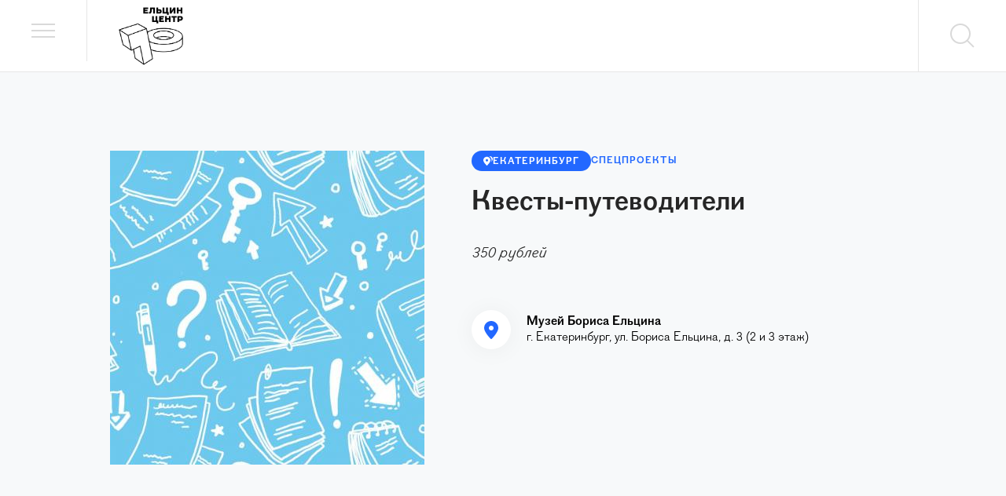

--- FILE ---
content_type: text/html; charset=utf-8
request_url: https://yeltsin.ru/affair/kvesty-putevoditeli/
body_size: 21409
content:
<!doctype html>
<html lang="ru">
<head>

    <meta name="viewport" content="width=device-width, initial-scale=1.0, maximum-scale=1.0, user-scalable=no"/>
    <meta charset="UTF-8"/>
    <meta http-equiv="Content-Language" content="ru_RU"/>
    

    
    <link href='/static/main/app.71c5d08ea2a43d6f2076.css' rel="stylesheet" type="text/css" media="all" charset="utf-8"/>
    <link href='/static/app/styles.9ac4e9df24c831a22e5b.css' rel="stylesheet" type="text/css" media="all" charset="utf-8"/>
    

    
    
    <meta name="description" content="">
    
    <meta property="og:site_name" content="Ельцин Центр"/>
    <meta property="fb:app_id" content=""/>
    <meta property="og:locale" content="ru_RU"/>
    
    

<title>Квесты-путеводители - Афиша - Ельцин Центр</title><meta property="og:title" content="Квесты-путеводители"/><meta property="og:description" content="Посещение Музея Бориса Ельцина с квестом-путеводителем позволит вам открыть новые неожиданные сюжеты и интересные истории. Квесты можно приобрести в кассах музея."/><meta property="og:type" content="article"/><meta property="og:url" content="https://yeltsin.ru/affair/kvesty-putevoditeli/"/><meta property="og:image" content="https://yeltsin.ru/imageurl/c1600x900/archive/image/Jz1nnyyEEQEnqzceJaqVoSyEHwOnHHt9Pt%3D%3D/uploads/upload/2019/09/25/qwest.jpg"/><meta name="twitter:card" content="summary_large_image"/><meta name="twitter:image" content="https://yeltsin.ru/imageurl/c1600x900/archive/image/Jz1nnyyEEQEnqzceJaqVoSyEHwOnHHt9Pt%3D%3D/uploads/upload/2019/09/25/qwest.jpg"/>



    <meta name="google-site-verification" content=""/>
    <meta name="yandex-verification" content=""/>
    

    <link rel="apple-touch-icon" sizes="57x57" href="/static/icons/favicon_57.png">
    <link rel="apple-touch-icon" sizes="60x60" href="/static/icons/favicon_60.png">
    <link rel="apple-touch-icon" sizes="72x72" href="/static/icons/favicon_72.png">
    <link rel="apple-touch-icon" sizes="76x76" href="/static/icons/favicon_76.png">
    <link rel="apple-touch-icon" sizes="114x114" href="/static/icons/favicon_114.png">
    <link rel="apple-touch-icon" sizes="120x120" href="/static/icons/favicon_120.png">
    <link rel="apple-touch-icon" sizes="144x144" href="/static/icons/favicon_144.png">
    <link rel="apple-touch-icon" sizes="152x152" href="/static/icons/favicon_152.png">
    <link rel="apple-touch-icon" sizes="180x180" href="/static/icons/favicon_180.png">
    <link rel="icon" type="image/png" sizes="32x32" href="/static/icons/favicon_32.png">
    <link rel="icon" type="image/png" sizes="192x192" href="/static/icons/favicon_192.png">
    <link rel="icon" type="image/png" sizes="96x96" href="/static/icons/favicon_96.png">
    <link rel="icon" type="image/png" sizes="16x16" href="/static/icons/favicon_16.png">
</head>
    <body class="page page_width">
    <div class="mainMenu  js-mainMenu">
    <div class="mainMenu__top">
        <a href="/" class="mainMenu__logo"><img  src="/static/images/logo_test_white_sized.svg" alt="main-logo-c"></a>
        <a href="#" class="mainMenu__close js-menuToggle"><img class="js-menuIcon" src="/static/images/close_icon-white.svg" alt=""></a>
    </div>
    

    <div class="mainMenu__main">
        <form action="/search/" class="mainMenu__search">
            <div class="mainMenu__searchIcon"><img class="mainMenu__searchImage" src="/static/images/search_icon-white.svg" alt=""></div>
            <input name="q" autocomplete="off" type="text" class="mainMenu__input js-mainHeaderSearchInput" placeholder="Поиск" >
        </form>
        <nav class="mainMenu__nav">
            <a href="/affairs/" class="mainMenu__link mainMenu__link_affairs ">Афиша</a>
            <a href="/museum/" class="mainMenu__link mainMenu__link_museum ">Музей Бориса Ельцина</a>
            <a href="/artgallery/" class="mainMenu__link mainMenu__link_artgallery">Арт-галерея</a>
            <a href="/inclusion/" class="mainMenu__link mainMenu__link_inclusion">Доступность и инклюзия</a>
            <a href="/entertainments/" class="mainMenu__link mainMenu__link_commercial">Покупки и развлечения</a>
            <a href="/archive/" class="mainMenu__link mainMenu__link_archive">Архив и библиотека</a>
            <a href="/platform/moskovskij-filial-elcin-centra/" class="mainMenu__link mainMenu__link_museumMoscow">Филиал Ельцин Центра в Москве</a>
        </nav>
    </div>
    <div class="mainMenu__footer">
        <a href="/programs/" class="mainMenu__footerLink mainMenu__footerLink_projects">Проекты центра</a>
        <a href="/loyalty/landing/" class="mainMenu__footerLink mainMenu__footerLink_loyalty">Программа лояльности</a>
    </div>
</div>
 
    <div class="page__outterWrapper js-page">
        
        
        <main>
            <div class="wrapper  js-wrapper">
                

<div class="js-root wrapper"><div class="Root_wrapper_1kYHv"><div><rb:rich key="269f4008-b1ec-432b-a0eb-455e28b251b6" classType="event" xmlns:rb="https://afisha.ru"></rb:rich></div><div class="HeaderMenu_wrapper_K6HLw HeaderMenu_wrapper_white_2bUz- HeaderMenu_wrapper_bordered_27R_L"><button type="button" class="HeaderMenu_button_1cgMz HeaderMenu_menuButton_2Uy3c" title="Меню" aria-label="Меню" aria-haspopup="true"></button><a href="/" class="HeaderMenu_logo_2xiaW"><img src="/static/app/034928f8234c7ec754dd8d9c76425bda.svg"/></a><div class="HeaderMenu_spacer_WRtmd"></div><button type="button" class="HeaderMenu_button_1cgMz HeaderMenu_searchButton_3XxmK" title="Поиск" aria-label="Поиск" aria-haspopup="true"></button></div><article><div class="AffarHead_container_205LO"><div class="PageBlock_wrapper_Ov3-G"><div class="PageBlock_inner_2rJom"><div class="AffarHead_header_1_2Ls"><div class="AffarHead_imageWrapper_3-Yzs"><img class="AffarHead_image_12BbB" src="//yeltsin.ru/imageurl/c400x400/archive/image/Jz1nnyyEEQEnqzceJaqVoSyEHwOnHHt9Pt%3D%3D/uploads/upload/2019/09/25/qwest.jpg"/></div><div class="AffarHead_infoWrapper_1K4VI"><div class="AffarHead_labelsRow_3fkIB"><a class="LocationLabel_label_nNcdv" href="/affairs/?cid=2"><img src="/static/app/8c1a4eed6c9591d7826e2a2a85ec017c.svg"/><span>Екатеринбург</span></a><a target="_blank" class="AffairTypeLabel_typeLabel_25QOH" href="/affairs/?t=special_project">Спецпроекты</a></div><h1 class="AffarHead_title_1CHJN">Квесты-путеводители</h1><div class="AffarHead_ticketBlock_BjY4Y"><span class="AffarHead_ticketLabel_2RU3r">350 рублей</span></div><div class="AffarHead_infoBlocks_23-iA"><div class="InfoBlock_wrapper_2Zl0v"><div class="InfoBlock_icon_2UJFN"><img src="/static/app/fade7dda88ceb4e461b42e878f1f1673.svg" style="width:18px;height:23px"/></div><div class="InfoBlock_info_nH_n0"><span class="InfoBlock_title_2R7nT">Музей Бориса Ельцина</span><span class="InfoBlock_subTitle_hCw5u">г. Екатеринбург, ул. Бориса Ельцина, д. 3 (2 и 3 этаж)</span></div></div></div></div></div></div></div></div><div class="PageBlock_wrapper_Ov3-G"><div class="PageBlock_inner_2rJom"><div class="PageBlockSeparator_separator_1XMnD"></div></div></div><div class="PageBlock_wrapper_Ov3-G"><div class="PageBlock_inner_2rJom"><div class="TextBlockWrapper_block_xMgps Text_text_1W4Nq"><p><strong>Посещение Музея Бориса Ельцина с квестом-путеводителем позволит вам открыть новые неожиданные сюжеты и интересные истории. Квесты можно приобрести для себя и близких или подарить друзьям
и коллегам.
	</strong>
</p>
<p>Стоимость посещения музея с квестом-путеводителем 350 рублей. Вы можете прийти в любое время в <a href="https://yeltsin.ru/museum/" target="_blank">часы работы музея</a>. Квесты-путеводители разработаны и для взрослых, и для детей. Дополнительная информация по тел.: +7 (909) 006-70-70.
</p></div></div></div><div class="PageBlockSeparator_separator_1XMnD"></div><div class="carousel Gallery_galleryWrapper_RCzc7"><div class="Gallery_container_3HqrX"><div class="PageBlock_wrapper_Ov3-G"><div class="PageBlock_inner_2rJom"><div class="Gallery_row_2KTOF"><div class="Gallery_left_E_722"></div><div class="Gallery_right_2cufj Gallery_carousel_3jCSF"><div class="horizontalSlider___281Ls carousel__slider carousel__slider--horizontal Gallery_slider_AqivT" aria-live="polite" tabindex="0" role="listbox"><div class="carousel__slider-tray-wrapper carousel__slider-tray-wrap--horizontal"><ul class="sliderTray___-vHFQ sliderAnimation___300FY carousel__slider-tray carousel__slider-tray--horizontal" style="width:600%;transform:translateX(0%) translateX(0px);flex-direction:row"><li tabindex="0" aria-selected="true" role="option" class="slide___3-Nqo slideHorizontal___1NzNV carousel__slide carousel__slide--visible" style="width:16.666666666666668%;padding-bottom:9.814814814814815%"><div class="slideInner___2mfX9 carousel__inner-slide Gallery_slide_1nTf1"><div class="image___xtQGH carousel__image carousel__image--loading Gallery_image_1fLs5" orientation="horizontal" src="//yeltsin.ru/imageurl/c900x530/archive/image/JyOdZ0SUIzMnE3EeJxMdn0WEHwDX/uploads/upload/2019/10/01/progulka.jpg" alt="Квест-путеводитель «Прогулка с президентом»"></div></div></li><li tabindex="-1" aria-selected="false" role="option" class="slide___3-Nqo slideHorizontal___1NzNV carousel__slide carousel__slide--hidden" style="width:16.666666666666668%;padding-bottom:9.814814814814815%"><div class="slideInner___2mfX9 carousel__inner-slide Gallery_slide_1nTf1"><div class="image___xtQGH carousel__image carousel__image--loading Gallery_image_1fLs5" orientation="horizontal" src="//yeltsin.ru/imageurl/c900x530/archive/image/JyOdoRWUJzMnE3N0Jzkdn1cgETjX/uploads/upload/2019/09/25/ural-moscow.jpg" alt="Квест-путеводитель «От Урала до Москвы»"></div></div></li><li tabindex="-1" aria-selected="false" role="option" class="slide___3-Nqo slideHorizontal___1NzNV carousel__slide carousel__slide--hidden" style="width:16.666666666666668%;padding-bottom:9.814814814814815%"><div class="slideInner___2mfX9 carousel__inner-slide Gallery_slide_1nTf1"><div class="image___xtQGH carousel__image carousel__image--loading Gallery_image_1fLs5" orientation="horizontal" src="//yeltsin.ru/imageurl/c900x530/archive/image/JyOdAIc3ETMnE3NmJxMdn0WUGQZX/uploads/upload/2019/09/25/znak.jpg" alt="Квест-путеводитель «Знак президента»"></div></div></li><li tabindex="-1" aria-selected="false" role="option" class="slide___3-Nqo slideHorizontal___1NzNV carousel__slide carousel__slide--hidden" style="width:16.666666666666668%;padding-bottom:9.814814814814815%"><div class="slideInner___2mfX9 carousel__inner-slide Gallery_slide_1nTf1"><div class="image___xtQGH carousel__image carousel__image--loading Gallery_image_1fLs5" orientation="horizontal" src="//yeltsin.ru/imageurl/c900x530/archive/image/JyOdARSUJzMnE0D1Jzkdn0SgJzjX/uploads/upload/2019/09/25/money.jpg" alt="Квест-путеводитель «Деньги не приносят счастья, но…»"></div></div></li><li tabindex="-1" aria-selected="false" role="option" class="slide___3-Nqo slideHorizontal___1NzNV carousel__slide carousel__slide--hidden" style="width:16.666666666666668%;padding-bottom:9.814814814814815%"><div class="slideInner___2mfX9 carousel__inner-slide Gallery_slide_1nTf1"><div class="image___xtQGH carousel__image carousel__image--loading Gallery_image_1fLs5" orientation="horizontal" src="//yeltsin.ru/imageurl/c900x530/archive/image/JyOdZ0SUpTMnE1L0JxMdn0SUHzjX/uploads/upload/2019/09/25/theater.jpg" alt="Квест-путеводитель «Театральные лабиринты»"></div></div></li><li tabindex="-1" aria-selected="false" role="option" class="slide___3-Nqo slideHorizontal___1NzNV carousel__slide carousel__slide--hidden" style="width:16.666666666666668%;padding-bottom:9.814814814814815%"><div class="slideInner___2mfX9 carousel__inner-slide Gallery_slide_1nTf1"><div class="image___xtQGH carousel__image carousel__image--loading Gallery_image_1fLs5" orientation="horizontal" src="//yeltsin.ru/imageurl/c900x530/archive/image/JzkdoIcEFTMnE0ufDIOdn1c3GzfX/uploads/upload/2019/09/25/deneg-malo.jpg" alt="Квест-путеводитель «Денег мало, а любить людей нужно много»"></div></div></li></ul></div></div><button type="button" aria-label="previous" class="buttonBack___1mlaL carousel__back-button Gallery_navButtonWrapper_30Exd" disabled="" title="Предыдущий"><div class="Gallery_navButton_1ABSz"></div></button><button type="button" aria-label="next" class="buttonNext___2mOCa carousel__next-button Gallery_navButtonWrapper_30Exd Gallery_navButtonWrapper_next_25pw1" title="Следующий"><div class="Gallery_navButton_1ABSz Gallery_navButton_next_1R_ZK"></div></button><div class="Gallery_dots_D6GFL"><button aria-label="slide dot" type="button" class="dot___3c3SI carousel__dot carousel__dot--0 carousel__dot--selected Gallery_dot_1uiIg Gallery_dot_active_1-shm" disabled=""></button><button aria-label="slide dot" type="button" class="dot___3c3SI carousel__dot carousel__dot--1 Gallery_dot_1uiIg"></button><button aria-label="slide dot" type="button" class="dot___3c3SI carousel__dot carousel__dot--2 Gallery_dot_1uiIg"></button><button aria-label="slide dot" type="button" class="dot___3c3SI carousel__dot carousel__dot--3 Gallery_dot_1uiIg"></button><button aria-label="slide dot" type="button" class="dot___3c3SI carousel__dot carousel__dot--4 Gallery_dot_1uiIg"></button><button aria-label="slide dot" type="button" class="dot___3c3SI carousel__dot carousel__dot--5 Gallery_dot_1uiIg"></button></div></div></div><div class="Gallery_row_2KTOF"><div class="Gallery_left_E_722"><span class="Gallery_counter_16NPH"><b>01</b>/06</span></div><div class="Gallery_right_2cufj"><span class="Gallery_title_3XsjK">Квест-путеводитель «Прогулка с президентом»</span></div></div></div></div></div></div><div class="PageBlockSeparator_separator_1XMnD"></div><div class="PageBlock_wrapper_Ov3-G"><div class="PageBlock_inner_2rJom"><div class="TextBlockWrapper_block_xMgps Text_text_1W4Nq"><h2 style="font-style: normal; font-variant-ligatures: normal; font-variant-caps: normal; font-family: Arial, Helvetica, Verdana, Tahoma, sans-serif;">КВЕСТЫ ДЛЯ ДЕТЕЙ</h2>
<h3>Прогулка с президентом</h3>
<p>Квест предлагает юным посетителям познакомиться со сложной работой главы государства и ответить на вопрос: «А хотели бы вы стать президентом?»
</p>
<p><em>Время прохождения: 40 – 60 минут / 6–10 лет</em>
</p>
<hr>
<h3>Знак президента</h3>
<p>Путешествие, детективное расследование и интеллектуальная головоломка для самых любознательных. Здесь можно попробовать себя в роли детектива-историка, раскрыть тайну президентского знака и окунуться в бурные события 90-х.
</p>
<p><em>Время прохождения: 40 – 60 минут / 10–13 лет</em>
</p>
<hr>
<h3>От Урала до Москвы</h3>
<p>Основные события истории Урала в XX веке через знакомство с редкими экспонатами, подробности о том, как была связана жизнь первого президента России Бориса Ельцина с Уралом и Свердловском.
</p>
<p><em>Время прохождения: 60 – 90 минут / 12+</em>
</p>
<hr>
<p><em></em>
</p>
<h3>Признаются и гарантируются</h3>
<p>Квест проведет вас по нелегкому пути борьбы за права и свободы, на котором вы встретитесь с удивительными людьми и непростыми ситуациями и ответите на множество актуальных вопросов.
</p>
<p><em>Время прохождения: 30-40 минут / 12+</em>
</p>
<hr>
<h3>Паспорт знатока истории</h3>
<p>Путеводитель подойдет для семейного посещения музея. Выполняя небольшие задания вы познакомитесь с ключевыми историческими событиями России.
</p>
<p><em>Время прохождения: 30-40 минут / 10+</em>
</p>
<hr>
<p><em></em>
</p>
<h3>КВЕСТЫ ДЛЯ ВЗРОСЛЫХ</h3>
<h3>Деньги не приносят счастья, но…</h3>
<p>История российских и советских денег в неизвестных фактах и неожиданных сюжетах.
</p>
<p>История российских и советских денег, включая сюжеты о том, почему однажды двуглавый орел на деньгах стал «ощипанной курицей» и сколько гамбургеров могла позволить себе советская семья и многое другое.
</p>
<p><em>Время прохождения: 40 – 60 минут</em>
</p>
<hr>
<h3>Денег мало, а любить людей нужно много</h3>
<p>Квест по экспонатам, рассказывающим историю становления экономических свобод в России. Слова Бориса Ельцина в заголовке квеста отражают драму экономических реформ в России.
</p>
<p><em>Время прохождения: 20 – 30 минут</em>
</p>
<hr>
<h3>Театральные лабиринты</h3>
<p>Интересные факты и театральные истории из жизни Екатеринбурга-Свердловска.
</p>
<p><em>Время прохождения: 30 –40 минут</em>
</p></div></div></div><div class="PageBlockSeparator_separator_1XMnD"></div><div class="PageBlockSeparator_separator_1XMnD"></div><div class="ContentPageBody_shareBlock_23Adp"><div role="button" tabindex="0" class="SocialMediaShareButton SocialMediaShareButton--vk"><div class="ShareIcon_shareIcon_32B6X"><img src="/static/app/2731d43bb6a7c02e6849abdbd8be209f.svg"/></div></div><div role="button" tabindex="0" class="SocialMediaShareButton SocialMediaShareButton--ok"><div class="ShareIcon_shareIcon_32B6X"><img src="/static/app/42ce157c06d5e23993c80bb3d537840a.svg"/></div></div><div role="button" tabindex="0" class="SocialMediaShareButton SocialMediaShareButton--telegram"><div class="ShareIcon_shareIcon_32B6X"><img src="/static/app/a72826033b2fc597459f6774cabc89eb.svg"/></div></div></div><div class="PageBlockSeparator_separator_1XMnD"></div></article><div class="SimilarWrapper_wrapper_3vTI0"><div class="PageBlock_wrapper_Ov3-G"><div class="PageBlock_inner_2rJom"><div class="PageBlockSeparator_separator_1XMnD"></div><h4 class="SimilarWrapper_heading_Ilx_W">Другие события</h4><a class="AffairListItem_wrapper_2rTYf" href="/affair/ekskursii-v-muzee/?id=53755"><div class="AffairListItem_imageWrapper_2zhKh"><span class="AffairListItem_image_1h8vz LazyImage_image_3m149 lazy-load-image-background opacity" style="background-image:;background-size:;color:transparent;display:inline-block"><img data-src="//yeltsin.ru/imageurl/c250x250/archive/image/DxqJZyyEGzMOHIbkDJkdoHSEJzbX/uploads/upload/2019/12/29/IMG-7392.JPG" alt="Экскурсии в музее"/></span></div><div class="AffairListItem_content_3PWof"><div class="AffairListItem_mainCol_31vf_"><div class="AffairListItem_mainColLabelRow_9zD0S"><span class="AffairTypeLabel_typeLabel_25QOH">Экскурсия</span></div><h3 class="AffairListItem_title_sjS2m">Экскурсии в музее</h3><div class="AffairListItem_descriptionWrapper_3Ogb9"><div class="AffairListItem_description_30IGR">В Музее Б.Н. Ельцина ежедневно (кроме понедельника) ​проводятся сборные обзорные экскурсии. 31 декабря и 1 января – выходные дни.</div></div></div><div class="AffairListItem_addCol_2WQc2"><div class="AffairListItem_text_3qIQx">от 400 рублей</div><div class="AffairListItem_platform_uK8NY AffairListItem_text_3qIQx">Музей Бориса Ельцина</div></div></div></a><a class="AffairListItem_wrapper_2rTYf" href="/affair/detskoe-vremya-ploshadka-dlya-malenkih-gostej-elcin-centra/?id=53746"><div class="AffairListItem_imageWrapper_2zhKh"><span class="AffairListItem_image_1h8vz LazyImage_image_3m149 lazy-load-image-background opacity" style="background-image:;background-size:;color:transparent;display:inline-block"><img data-src="//yeltsin.ru/imageurl/c250x250/archive/image/JaqBAHWEFTMnHTcfDHqjAIcfnwOPHH4mPt%3D%3D/uploads/upload/2019/05/24/wall_543_color_.jpg" alt="«Детское время» — площадка для маленьких гостей Ельцин Центра"/></span></div><div class="AffairListItem_content_3PWof"><div class="AffairListItem_mainCol_31vf_"><div class="AffairListItem_mainColLabelRow_9zD0S"><span class="AffairTypeLabel_typeLabel_25QOH">Детям и подросткам</span></div><h3 class="AffairListItem_title_sjS2m AffairListItem_title_long_PBocj">«Детское время» — площадка для маленьких гостей Ельцин Центра</h3><div class="AffairListItem_descriptionWrapper_3Ogb9"><div class="AffairListItem_description_30IGR">Со 2 по 11 января программа «Детское время» работает с 11:00 до 20:00.
Детский Центр «18 – » – это пространство, где юные посетители Ельцин Центра смогут играть, открывать для себя знания и знакомиться с новыми друзьями.</div></div></div><div class="AffairListItem_addCol_2WQc2"><div class="AffairListItem_text_3qIQx">300, 600 рублей в час</div><div class="AffairListItem_platform_uK8NY AffairListItem_text_3qIQx">Детский центр «18 – »</div></div></div></a><a class="AffairListItem_wrapper_2rTYf" href="/affair/kadrovyj-golod-yurij-feklistov-dokumentalnaya-fotografiya-80-90-h-godov/?id=53359"><div class="AffairListItem_imageWrapper_2zhKh"><span class="AffairListItem_image_1h8vz LazyImage_image_3m149 lazy-load-image-background opacity" style="background-image:;background-size:;color:transparent;display:inline-block"><img data-src="//yeltsin.ru/imageurl/c250x250/archive/image/Dxq4n1yEGzMOHIcgDHMdoIcgEQNX/uploads/upload/2025/10/30/123.jpg" alt="«Кадровый голод: Юрий Феклистов». Документальная фотография 80-90-х годов"/></span></div><div class="AffairListItem_content_3PWof"><div class="AffairListItem_mainCol_31vf_"><div class="AffairListItem_mainColLabelRow_9zD0S"><span class="AffairTypeLabel_typeLabel_25QOH">Выставка</span></div><h3 class="AffairListItem_title_sjS2m AffairListItem_title_long_PBocj">«Кадровый голод: Юрий Феклистов». Документальная фотография 80-90-х годов</h3><div class="AffairListItem_descriptionWrapper_3Ogb9"><div class="AffairListItem_description_30IGR">Выставка работ известного российского фотографа Юрия Феклистова продолжает цикл проектов, посвящённых документальной фотографии 80–90-х годов. 31 декабря и 1 января – выходные дни.</div></div></div><div class="AffairListItem_addCol_2WQc2"><div class="AffairListItem_date_3loUG">до 1 февраля</div><div class="AffairListItem_text_3qIQx">10:00 – 22:00</div><div class="AffairListItem_text_3qIQx">Вход свободный</div><div class="AffairListItem_platform_uK8NY AffairListItem_text_3qIQx">Фойе кинозала Ельцин Центра</div></div></div></a><div class="SimilarWrapper_showMoreWrapper_2Pww_"><button class="Button_button_Ka-p0 Button_semiWhiteLarge_1GH7o" type="button" name=""><span>ПОКАЗАТЬ ЕЩЕ</span></button></div><div class="PageBlockSeparator_separator_1XMnD"></div></div></div></div></div></div>
<script>
    window.__APP_STATE = {"AFFAIRS":{"isLoaded":false,"isLoading":false,"isErrored":false,"platform_list":[],"navPage":"affairs","end_date":null,"cid":0,"months_list":[],"pid":0,"affair_has_more":false,"month":"","city_list":[],"last_item":null,"affair_list":[],"per_page":50,"start_date":null,"t":""},"APP":{"is_authenticated":false,"is_editor":false,"is_subscribed":false,"affair_types":[{"slug":"charity","id":17,"created_on":"2020-08-13T14:50:53","title":"Благотворительность"},{"slug":"vstrecha","id":35,"created_on":"2020-08-13T15:13:31","title":"Встреча"},{"slug":"exhibition","id":1,"created_on":"2020-08-13T14:50:53","title":"Выставка"},{"slug":"childrens_program","id":32,"created_on":"2020-08-13T14:50:53","title":"Детские программы"},{"slug":"children","id":13,"created_on":"2020-08-13T14:50:53","title":"Детям и подросткам"},{"slug":"discussion","id":30,"created_on":"2020-08-13T14:50:53","title":"Дискуссия"},{"slug":"kvest","id":36,"created_on":"2022-01-12T15:11:19","title":"Квест"},{"slug":"cinema","id":12,"created_on":"2020-08-13T14:50:53","title":"Кино"},{"slug":"contest","id":15,"created_on":"2020-08-13T14:50:53","title":"Конкурс"},{"slug":"conference","id":2,"created_on":"2020-08-13T14:50:53","title":"Конференция"},{"slug":"concert","id":14,"created_on":"2020-08-13T14:50:53","title":"Концерт"},{"slug":"round-table","id":9,"created_on":"2020-08-13T14:50:53","title":"Круглый стол"},{"slug":"lecture","id":3,"created_on":"2020-08-13T14:50:53","title":"Лекция"},{"slug":"workshop","id":7,"created_on":"2020-08-13T14:50:53","title":"Мастер-класс"},{"slug":"music","id":22,"created_on":"2020-08-13T14:50:53","title":"Музыка"},{"slug":"online_meeting","id":25,"created_on":"2020-08-13T14:50:53","title":"Онлайн-встреча"},{"slug":"online_dialog","id":26,"created_on":"2020-08-13T14:50:53","title":"Онлайн-диалог"},{"slug":"online_interview","id":27,"created_on":"2020-08-13T14:50:53","title":"Онлайн-интервью"},{"slug":"online_chat","id":28,"created_on":"2020-08-13T14:50:53","title":"Онлайн-разговор"},{"slug":"performance2","id":24,"created_on":"2020-08-13T14:50:53","title":"Перформанс"},{"slug":"presentation","id":10,"created_on":"2020-08-13T14:50:53","title":"Презентация"},{"slug":"press_conference","id":29,"created_on":"2020-08-13T14:50:53","title":"Пресс-конференция"},{"slug":"seminar","id":4,"created_on":"2020-08-13T14:50:53","title":"Семинар"},{"slug":"performance","id":11,"created_on":"2020-08-13T14:50:53","title":"Спектакль"},{"slug":"special","id":18,"created_on":"2020-08-13T14:50:53","title":"Специальная программа"},{"slug":"special_project","id":33,"created_on":"2020-08-13T14:50:53","title":"Спецпроекты"},{"slug":"sport","id":21,"created_on":"2020-08-13T14:50:53","title":"Спорт"},{"slug":"dance","id":20,"created_on":"2020-08-13T14:50:53","title":"Танцы"},{"slug":"evening","id":16,"created_on":"2020-08-13T14:50:53","title":"Творческий вечер"},{"slug":"theater","id":19,"created_on":"2020-08-13T14:50:53","title":"Театр"},{"slug":"thematic_tour","id":31,"created_on":"2020-08-13T14:50:53","title":"Тематические экскурсии"},{"slug":"tournament","id":8,"created_on":"2020-08-13T14:50:53","title":"Турнир"},{"slug":"festival","id":5,"created_on":"2020-08-13T14:50:53","title":"Фестиваль"},{"slug":"show","id":23,"created_on":"2020-08-13T14:50:53","title":"Шоу"},{"slug":"excursion","id":6,"created_on":"2020-08-13T14:50:53","title":"Экскурсия"},{"slug":"yarmarka","id":38,"created_on":"2024-11-22T14:28:41","title":"Ярмарка"},{"slug":"yarmarki","id":37,"created_on":"2023-12-01T00:36:01","title":"Ярмарки"}],"isUserInfoLoaded":false,"ua":"Mozilla\u002F5.0 (Macintosh; Intel Mac OS X 10_15_7) AppleWebKit\u002F537.36 (KHTML, like Gecko) Chrome\u002F131.0.0.0 Safari\u002F537.36; ClaudeBot\u002F1.0; +claudebot@anthropic.com)","device_type":"desktop","full_path":"\u002Faffair\u002Fkvesty-putevoditeli\u002F","resizer":{"host":"\u002F\u002Fyeltsin.ru"}},"main":{"dataIsFetching":true,"isFetched":false,"userName":"","cardNumber":"000","bonusCount":"","sales":{},"hasMoreSales":false,"salesIsFetching":false,"bonusList":[],"showGreetingsPopup":false},"USER":{"isFetching":true,"userData":{},"cities":[],"isCitiesFetching":false,"isUpdateUserDataFetching":false,"isChangeEmailOpen":false,"isChangeEmailFetching":false,"isEmailChanged":false,"changeEmailToken":null,"isChangePhoneOpen":false,"isChangePhoneFetching":false,"isPhoneChanged":false,"resendSmsTimeout":0,"changePhoneToken":null,"isEmailConfirmationFetching":false,"ignoreEmailConfirmation":false},"HISTORY":{"isFetching":false,"history":[],"hasMore":false,"limit":20,"offset":0},"AFFAIR":{"isLoaded":true,"isPreloaded":true,"isLoadError":false,"isMoreLoading":false,"affair":{"affair_type":33,"ticket_type":false,"image":"\u002Farchive\u002Fimage\u002FJz1nnyyEEQEnqzceJaqVoSyEHwOnHHt9Pt%3D%3D\u002Fuploads\u002Fupload\u002F2019\u002F09\u002F25\u002Fqwest.jpg","platforms":{"12":{"working_hours":"10:00 – 21:00","instagram":"","phones":"+7 (343) 312-43-43; +7 (909) 006-70-70 (заказ экскурсий)","image":"\u002Fuploads\u002Fimages\u002F2018\u002F06\u002F14\u002F01_rxcvw1Q.jpg","vk":"https:\u002F\u002Fvk.com\u002Fyeltsincenter","card_standart":"7","long_description":"Ядро Ельцин Центра – Музей Бориса Ельцина. Это не традиционная экспозиция, а инновационный проект, который погружает посетителей музея в атмосферу 90-х и опирается не только на эмоции, но и на потребность более глубоко осмыслить события тех лет.\r\n\r\nДокументы, фотографии, артефакты, медиа-программы, интерактивные планшеты, насыщенные информацией, разворачиваются перед гостями музея как киносюжет, который неотрывно, от исторической преамбулы до кульминации, держит публику в постоянном напряжении. Здесь все связано единым замыслом – звук, свет, расположение экспонатов, видеохроника.\r\n\r\nВы можете заранее заказать экскурсии с учетом ваших собственных интересов.\r\n\r\nСувениры можно приобрести в \u003Ca href=\"https:\u002F\u002Fpiotrovsky.store\u002Fcatalog\u002Fsouvenirs\u002F\"\u003EМузейном магазине\u003C\u002Fa\u003E","working_days":"Вт-Вс","card_standart_plus":"9","title":"Музей Бориса Ельцина","bonus_type":"scores","id":12,"conditions":"Начисление бонусов баллами на карту от суммы покупки","email":"museum@ycenter.ru","loyalty_tag":"до 11% баллами на карту","description":"г. Екатеринбург, ул. Бориса Ельцина, д. 3 (2 и 3 этаж)","city":{"timezone":"Asia\u002FYekaterinburg","loyalty_enabled":true,"id":2,"title":"Екатеринбург"},"card_vip":"11","discount":"","fb":"","address":"г. Екатеринбург, ул. Бориса Ельцина, д. 3 (2 и 3 этаж)","extra_condition":"","slug":"yeltsinmuseum","is_part_of_loyalty_program":true,"url":"https:\u002F\u002Fyeltsin.ru\u002Fmuseum\u002F","type":"c","order":3}},"published_since":"2019-09-25T16:32:16","id":3498,"feed_image":"\u002Farchive\u002Fimage\u002FJyOdnyyEHwAPHIczJxqBZxWRCG0X\u002Fuploads\u002Fupload\u002F2019\u002F09\u002F25\u002Fqwest.jpg","timepad_id":"","first_at_index":false,"title":"Квесты-путеводители","display_on_art_gallery":false,"content":"Посещение Музея Бориса Ельцина с квестом-путеводителем позволит вам открыть новые неожиданные сюжеты и интересные истории. Квесты можно приобрести в кассах музея.","export_1c":false,"license_id":"","type":"special_project","status":"published","is_session_date_visible":true,"tags":["экскурсия","квест"],"is_accessible":false,"feed_title":"","display_order_button":false,"director":"","display_on_index":false,"accessibility_text":null,"is_online":false,"json_content":"[{\"type\":\"text\",\"content\":\"\u003Cp\u003E\u003Cstrong\u003EПосещение Музея Бориса Ельцина с квестом-путеводителем позволит вам открыть новые неожиданные сюжеты и интересные истории. Квесты можно приобрести для себя и близких или подарить друзьям\\nи коллегам.\\n\\t\u003C\u002Fstrong\u003E\\n\u003C\u002Fp\u003E\\n\u003Cp\u003EСтоимость посещения музея с квестом-путеводителем 350 рублей. Вы можете прийти в любое время в \u003Ca href=\\\"https:\u002F\u002Fyeltsin.ru\u002Fmuseum\u002F\\\" target=\\\"_blank\\\"\u003Eчасы работы музея\u003C\u002Fa\u003E. Квесты-путеводители разработаны и для взрослых, и для детей. Дополнительная информация по тел.: +7 (909) 006-70-70.\\n\u003C\u002Fp\u003E\"},{\"type\":\"images\",\"content\":{\"is_gallery\":true,\"slides\":[{\"desc\":{\"one\":\"Квест-путеводитель «Прогулка с президентом»\"},\"image\":\"\u002Farchive\u002Fimage\u002FJyOdZ0SUIzMnE3EeJxMdn0WEHwDX\u002Fuploads\u002Fupload\u002F2019\u002F10\u002F01\u002Fprogulka.jpg\",\"can_move_left\":false,\"can_move_right\":true},{\"desc\":{\"one\":\"Квест-путеводитель «От Урала до Москвы»\"},\"image\":\"\u002Farchive\u002Fimage\u002FJyOdoRWUJzMnE3N0Jzkdn1cgETjX\u002Fuploads\u002Fupload\u002F2019\u002F09\u002F25\u002Fural-moscow.jpg\",\"can_move_left\":true,\"can_move_right\":true},{\"desc\":{\"one\":\"Квест-путеводитель «Знак президента»\"},\"image\":\"\u002Farchive\u002Fimage\u002FJyOdAIc3ETMnE3NmJxMdn0WUGQZX\u002Fuploads\u002Fupload\u002F2019\u002F09\u002F25\u002Fznak.jpg\",\"can_move_left\":true,\"can_move_right\":true},{\"desc\":{\"one\":\"Квест-путеводитель «Деньги не приносят счастья, но…»\"},\"image\":\"\u002Farchive\u002Fimage\u002FJyOdARSUJzMnE0D1Jzkdn0SgJzjX\u002Fuploads\u002Fupload\u002F2019\u002F09\u002F25\u002Fmoney.jpg\",\"can_move_left\":true,\"can_move_right\":true},{\"desc\":{\"one\":\"Квест-путеводитель «Театральные лабиринты»\"},\"image\":\"\u002Farchive\u002Fimage\u002FJyOdZ0SUpTMnE1L0JxMdn0SUHzjX\u002Fuploads\u002Fupload\u002F2019\u002F09\u002F25\u002Ftheater.jpg\",\"can_move_left\":true,\"can_move_right\":true},{\"desc\":{\"one\":\"Квест-путеводитель «Денег мало, а любить людей нужно много»\"},\"image\":\"\u002Farchive\u002Fimage\u002FJzkdoIcEFTMnE0ufDIOdn1c3GzfX\u002Fuploads\u002Fupload\u002F2019\u002F09\u002F25\u002Fdeneg-malo.jpg\",\"can_move_left\":true,\"can_move_right\":false}]}},{\"type\":\"text\",\"content\":\"\u003Ch2 style=\\\"font-style: normal; font-variant-ligatures: normal; font-variant-caps: normal; font-family: Arial, Helvetica, Verdana, Tahoma, sans-serif;\\\"\u003EКВЕСТЫ ДЛЯ ДЕТЕЙ\u003C\u002Fh2\u003E\\n\u003Ch3\u003EПрогулка с президентом\u003C\u002Fh3\u003E\\n\u003Cp\u003EКвест предлагает юным посетителям познакомиться со сложной работой главы государства и ответить на вопрос: «А хотели бы вы стать президентом?»\\n\u003C\u002Fp\u003E\\n\u003Cp\u003E\u003Cem\u003EВремя прохождения: 40 – 60 минут \u002F 6–10 лет\u003C\u002Fem\u003E\\n\u003C\u002Fp\u003E\\n\u003Chr\u003E\\n\u003Ch3\u003EЗнак президента\u003C\u002Fh3\u003E\\n\u003Cp\u003EПутешествие, детективное расследование и интеллектуальная головоломка для самых любознательных. Здесь можно попробовать себя в роли детектива-историка, раскрыть тайну президентского знака и окунуться в бурные события 90-х.\\n\u003C\u002Fp\u003E\\n\u003Cp\u003E\u003Cem\u003EВремя прохождения: 40 – 60 минут \u002F 10–13 лет\u003C\u002Fem\u003E\\n\u003C\u002Fp\u003E\\n\u003Chr\u003E\\n\u003Ch3\u003EОт Урала до Москвы\u003C\u002Fh3\u003E\\n\u003Cp\u003EОсновные события истории Урала в XX веке через знакомство с редкими экспонатами, подробности о том, как была связана жизнь первого президента России Бориса Ельцина с Уралом и Свердловском.\\n\u003C\u002Fp\u003E\\n\u003Cp\u003E\u003Cem\u003EВремя прохождения: 60 – 90 минут \u002F 12+\u003C\u002Fem\u003E\\n\u003C\u002Fp\u003E\\n\u003Chr\u003E\\n\u003Cp\u003E\u003Cem\u003E\u003C\u002Fem\u003E\\n\u003C\u002Fp\u003E\\n\u003Ch3\u003EПризнаются и гарантируются\u003C\u002Fh3\u003E\\n\u003Cp\u003EКвест проведет вас по нелегкому пути борьбы за права и свободы, на котором вы встретитесь с удивительными людьми и непростыми ситуациями и ответите на множество актуальных вопросов.\\n\u003C\u002Fp\u003E\\n\u003Cp\u003E\u003Cem\u003EВремя прохождения: 30-40 минут \u002F 12+\u003C\u002Fem\u003E\\n\u003C\u002Fp\u003E\\n\u003Chr\u003E\\n\u003Ch3\u003EПаспорт знатока истории\u003C\u002Fh3\u003E\\n\u003Cp\u003EПутеводитель подойдет для семейного посещения музея. Выполняя небольшие задания вы познакомитесь с ключевыми историческими событиями России.\\n\u003C\u002Fp\u003E\\n\u003Cp\u003E\u003Cem\u003EВремя прохождения: 30-40 минут \u002F 10+\u003C\u002Fem\u003E\\n\u003C\u002Fp\u003E\\n\u003Chr\u003E\\n\u003Cp\u003E\u003Cem\u003E\u003C\u002Fem\u003E\\n\u003C\u002Fp\u003E\\n\u003Ch3\u003EКВЕСТЫ ДЛЯ ВЗРОСЛЫХ\u003C\u002Fh3\u003E\\n\u003Ch3\u003EДеньги не приносят счастья, но…\u003C\u002Fh3\u003E\\n\u003Cp\u003EИстория российских и советских денег в неизвестных фактах и неожиданных сюжетах.\\n\u003C\u002Fp\u003E\\n\u003Cp\u003EИстория российских и советских денег, включая сюжеты о том, почему однажды двуглавый орел на деньгах стал «ощипанной курицей» и сколько гамбургеров могла позволить себе советская семья и многое другое.\\n\u003C\u002Fp\u003E\\n\u003Cp\u003E\u003Cem\u003EВремя прохождения: 40 – 60 минут\u003C\u002Fem\u003E\\n\u003C\u002Fp\u003E\\n\u003Chr\u003E\\n\u003Ch3\u003EДенег мало, а любить людей нужно много\u003C\u002Fh3\u003E\\n\u003Cp\u003EКвест по экспонатам, рассказывающим историю становления экономических свобод в России. Слова Бориса Ельцина в заголовке квеста отражают драму экономических реформ в России.\\n\u003C\u002Fp\u003E\\n\u003Cp\u003E\u003Cem\u003EВремя прохождения: 20 – 30 минут\u003C\u002Fem\u003E\\n\u003C\u002Fp\u003E\\n\u003Chr\u003E\\n\u003Ch3\u003EТеатральные лабиринты\u003C\u002Fh3\u003E\\n\u003Cp\u003EИнтересные факты и театральные истории из жизни Екатеринбурга-Свердловска.\\n\u003C\u002Fp\u003E\\n\u003Cp\u003E\u003Cem\u003EВремя прохождения: 30 –40 минут\u003C\u002Fem\u003E\\n\u003C\u002Fp\u003E\"}]","slug":"kvesty-putevoditeli","last_modified_on":"2024-08-15T13:20:02","age_restriction":"0+","type_object":{"slug":"special_project","id":33,"created_on":"2020-08-13T14:50:53","title":"Спецпроекты"},"ticket_cost":"350 рублей","created_on":"2019-09-25T14:04:42","main_theater":"","is_live":false,"date_list":[{"tickets":[],"affair":{"ticket_type":false,"image":"\u002Farchive\u002Fimage\u002FJz1nnyyEEQEnqzceJaqVoSyEHwOnHHt9Pt%3D%3D\u002Fuploads\u002Fupload\u002F2019\u002F09\u002F25\u002Fqwest.jpg","published_since":"2019-09-25T16:32:16","id":3498,"feed_image":"\u002Farchive\u002Fimage\u002FJyOdnyyEHwAPHIczJxqBZxWRCG0X\u002Fuploads\u002Fupload\u002F2019\u002F09\u002F25\u002Fqwest.jpg","timepad_id":"","first_at_index":false,"title":"Квесты-путеводители","display_on_art_gallery":false,"content":"Посещение Музея Бориса Ельцина с квестом-путеводителем позволит вам открыть новые неожиданные сюжеты и интересные истории. Квесты можно приобрести в кассах музея.","export_1c":false,"license_id":"","status":"published","is_session_date_visible":true,"tags":["экскурсия","квест"],"is_accessible":false,"feed_title":"","display_order_button":false,"director":"","display_on_index":false,"is_online":false,"json_content":"[{\"type\":\"text\",\"content\":\"\u003Cp\u003E\u003Cstrong\u003EПосещение Музея Бориса Ельцина с квестом-путеводителем позволит вам открыть новые неожиданные сюжеты и интересные истории. Квесты можно приобрести для себя и близких или подарить друзьям\\nи коллегам.\\n\\t\u003C\u002Fstrong\u003E\\n\u003C\u002Fp\u003E\\n\u003Cp\u003EСтоимость посещения музея с квестом-путеводителем 350 рублей. Вы можете прийти в любое время в \u003Ca href=\\\"https:\u002F\u002Fyeltsin.ru\u002Fmuseum\u002F\\\" target=\\\"_blank\\\"\u003Eчасы работы музея\u003C\u002Fa\u003E. Квесты-путеводители разработаны и для взрослых, и для детей. Дополнительная информация по тел.: +7 (909) 006-70-70.\\n\u003C\u002Fp\u003E\"},{\"type\":\"images\",\"content\":{\"is_gallery\":true,\"slides\":[{\"desc\":{\"one\":\"Квест-путеводитель «Прогулка с президентом»\"},\"image\":\"\u002Farchive\u002Fimage\u002FJyOdZ0SUIzMnE3EeJxMdn0WEHwDX\u002Fuploads\u002Fupload\u002F2019\u002F10\u002F01\u002Fprogulka.jpg\",\"can_move_left\":false,\"can_move_right\":true},{\"desc\":{\"one\":\"Квест-путеводитель «От Урала до Москвы»\"},\"image\":\"\u002Farchive\u002Fimage\u002FJyOdoRWUJzMnE3N0Jzkdn1cgETjX\u002Fuploads\u002Fupload\u002F2019\u002F09\u002F25\u002Fural-moscow.jpg\",\"can_move_left\":true,\"can_move_right\":true},{\"desc\":{\"one\":\"Квест-путеводитель «Знак президента»\"},\"image\":\"\u002Farchive\u002Fimage\u002FJyOdAIc3ETMnE3NmJxMdn0WUGQZX\u002Fuploads\u002Fupload\u002F2019\u002F09\u002F25\u002Fznak.jpg\",\"can_move_left\":true,\"can_move_right\":true},{\"desc\":{\"one\":\"Квест-путеводитель «Деньги не приносят счастья, но…»\"},\"image\":\"\u002Farchive\u002Fimage\u002FJyOdARSUJzMnE0D1Jzkdn0SgJzjX\u002Fuploads\u002Fupload\u002F2019\u002F09\u002F25\u002Fmoney.jpg\",\"can_move_left\":true,\"can_move_right\":true},{\"desc\":{\"one\":\"Квест-путеводитель «Театральные лабиринты»\"},\"image\":\"\u002Farchive\u002Fimage\u002FJyOdZ0SUpTMnE1L0JxMdn0SUHzjX\u002Fuploads\u002Fupload\u002F2019\u002F09\u002F25\u002Ftheater.jpg\",\"can_move_left\":true,\"can_move_right\":true},{\"desc\":{\"one\":\"Квест-путеводитель «Денег мало, а любить людей нужно много»\"},\"image\":\"\u002Farchive\u002Fimage\u002FJzkdoIcEFTMnE0ufDIOdn1c3GzfX\u002Fuploads\u002Fupload\u002F2019\u002F09\u002F25\u002Fdeneg-malo.jpg\",\"can_move_left\":true,\"can_move_right\":false}]}},{\"type\":\"text\",\"content\":\"\u003Ch2 style=\\\"font-style: normal; font-variant-ligatures: normal; font-variant-caps: normal; font-family: Arial, Helvetica, Verdana, Tahoma, sans-serif;\\\"\u003EКВЕСТЫ ДЛЯ ДЕТЕЙ\u003C\u002Fh2\u003E\\n\u003Ch3\u003EПрогулка с президентом\u003C\u002Fh3\u003E\\n\u003Cp\u003EКвест предлагает юным посетителям познакомиться со сложной работой главы государства и ответить на вопрос: «А хотели бы вы стать президентом?»\\n\u003C\u002Fp\u003E\\n\u003Cp\u003E\u003Cem\u003EВремя прохождения: 40 – 60 минут \u002F 6–10 лет\u003C\u002Fem\u003E\\n\u003C\u002Fp\u003E\\n\u003Chr\u003E\\n\u003Ch3\u003EЗнак президента\u003C\u002Fh3\u003E\\n\u003Cp\u003EПутешествие, детективное расследование и интеллектуальная головоломка для самых любознательных. Здесь можно попробовать себя в роли детектива-историка, раскрыть тайну президентского знака и окунуться в бурные события 90-х.\\n\u003C\u002Fp\u003E\\n\u003Cp\u003E\u003Cem\u003EВремя прохождения: 40 – 60 минут \u002F 10–13 лет\u003C\u002Fem\u003E\\n\u003C\u002Fp\u003E\\n\u003Chr\u003E\\n\u003Ch3\u003EОт Урала до Москвы\u003C\u002Fh3\u003E\\n\u003Cp\u003EОсновные события истории Урала в XX веке через знакомство с редкими экспонатами, подробности о том, как была связана жизнь первого президента России Бориса Ельцина с Уралом и Свердловском.\\n\u003C\u002Fp\u003E\\n\u003Cp\u003E\u003Cem\u003EВремя прохождения: 60 – 90 минут \u002F 12+\u003C\u002Fem\u003E\\n\u003C\u002Fp\u003E\\n\u003Chr\u003E\\n\u003Cp\u003E\u003Cem\u003E\u003C\u002Fem\u003E\\n\u003C\u002Fp\u003E\\n\u003Ch3\u003EПризнаются и гарантируются\u003C\u002Fh3\u003E\\n\u003Cp\u003EКвест проведет вас по нелегкому пути борьбы за права и свободы, на котором вы встретитесь с удивительными людьми и непростыми ситуациями и ответите на множество актуальных вопросов.\\n\u003C\u002Fp\u003E\\n\u003Cp\u003E\u003Cem\u003EВремя прохождения: 30-40 минут \u002F 12+\u003C\u002Fem\u003E\\n\u003C\u002Fp\u003E\\n\u003Chr\u003E\\n\u003Ch3\u003EПаспорт знатока истории\u003C\u002Fh3\u003E\\n\u003Cp\u003EПутеводитель подойдет для семейного посещения музея. Выполняя небольшие задания вы познакомитесь с ключевыми историческими событиями России.\\n\u003C\u002Fp\u003E\\n\u003Cp\u003E\u003Cem\u003EВремя прохождения: 30-40 минут \u002F 10+\u003C\u002Fem\u003E\\n\u003C\u002Fp\u003E\\n\u003Chr\u003E\\n\u003Cp\u003E\u003Cem\u003E\u003C\u002Fem\u003E\\n\u003C\u002Fp\u003E\\n\u003Ch3\u003EКВЕСТЫ ДЛЯ ВЗРОСЛЫХ\u003C\u002Fh3\u003E\\n\u003Ch3\u003EДеньги не приносят счастья, но…\u003C\u002Fh3\u003E\\n\u003Cp\u003EИстория российских и советских денег в неизвестных фактах и неожиданных сюжетах.\\n\u003C\u002Fp\u003E\\n\u003Cp\u003EИстория российских и советских денег, включая сюжеты о том, почему однажды двуглавый орел на деньгах стал «ощипанной курицей» и сколько гамбургеров могла позволить себе советская семья и многое другое.\\n\u003C\u002Fp\u003E\\n\u003Cp\u003E\u003Cem\u003EВремя прохождения: 40 – 60 минут\u003C\u002Fem\u003E\\n\u003C\u002Fp\u003E\\n\u003Chr\u003E\\n\u003Ch3\u003EДенег мало, а любить людей нужно много\u003C\u002Fh3\u003E\\n\u003Cp\u003EКвест по экспонатам, рассказывающим историю становления экономических свобод в России. Слова Бориса Ельцина в заголовке квеста отражают драму экономических реформ в России.\\n\u003C\u002Fp\u003E\\n\u003Cp\u003E\u003Cem\u003EВремя прохождения: 20 – 30 минут\u003C\u002Fem\u003E\\n\u003C\u002Fp\u003E\\n\u003Chr\u003E\\n\u003Ch3\u003EТеатральные лабиринты\u003C\u002Fh3\u003E\\n\u003Cp\u003EИнтересные факты и театральные истории из жизни Екатеринбурга-Свердловска.\\n\u003C\u002Fp\u003E\\n\u003Cp\u003E\u003Cem\u003EВремя прохождения: 30 –40 минут\u003C\u002Fem\u003E\\n\u003C\u002Fp\u003E\"}]","slug":"kvesty-putevoditeli","last_modified_on":"2024-08-15T13:20:02","age_restriction":"0+","type_object":{"slug":"special_project","id":33,"created_on":"2020-08-13T14:50:53","title":"Спецпроекты"},"ticket_cost":"350 рублей","created_on":"2019-09-25T14:04:42","main_theater":"","is_live":false,"feed_export":true},"affair_id":3498,"start_time_utc":null,"start_time":null,"platform_id":12,"platform":{"working_hours":"10:00 – 21:00","instagram":"","phones":"+7 (343) 312-43-43; +7 (909) 006-70-70 (заказ экскурсий)","image":"\u002Fuploads\u002Fimages\u002F2018\u002F06\u002F14\u002F01_rxcvw1Q.jpg","vk":"https:\u002F\u002Fvk.com\u002Fyeltsincenter","card_standart":"7","long_description":"Ядро Ельцин Центра – Музей Бориса Ельцина. Это не традиционная экспозиция, а инновационный проект, который погружает посетителей музея в атмосферу 90-х и опирается не только на эмоции, но и на потребность более глубоко осмыслить события тех лет.\r\n\r\nДокументы, фотографии, артефакты, медиа-программы, интерактивные планшеты, насыщенные информацией, разворачиваются перед гостями музея как киносюжет, который неотрывно, от исторической преамбулы до кульминации, держит публику в постоянном напряжении. Здесь все связано единым замыслом – звук, свет, расположение экспонатов, видеохроника.\r\n\r\nВы можете заранее заказать экскурсии с учетом ваших собственных интересов.\r\n\r\nСувениры можно приобрести в \u003Ca href=\"https:\u002F\u002Fpiotrovsky.store\u002Fcatalog\u002Fsouvenirs\u002F\"\u003EМузейном магазине\u003C\u002Fa\u003E","working_days":"Вт-Вс","card_standart_plus":"9","title":"Музей Бориса Ельцина","bonus_type":"scores","id":12,"conditions":"Начисление бонусов баллами на карту от суммы покупки","email":"museum@ycenter.ru","loyalty_tag":"до 11% баллами на карту","description":"г. Екатеринбург, ул. Бориса Ельцина, д. 3 (2 и 3 этаж)","city":{"timezone":"Asia\u002FYekaterinburg","loyalty_enabled":true,"id":2,"title":"Екатеринбург"},"card_vip":"11","discount":"","fb":"","address":"г. Екатеринбург, ул. Бориса Ельцина, д. 3 (2 и 3 этаж)","extra_condition":"","slug":"yeltsinmuseum","is_part_of_loyalty_program":true,"url":"https:\u002F\u002Fyeltsin.ru\u002Fmuseum\u002F","type":"c","order":3},"end_time":null,"end_time_utc":null,"id":38677}],"feed_export":true},"dates":[],"affair_has_more":true,"current_city":{"timezone":"Asia\u002FYekaterinburg","loyalty_enabled":true,"id":2,"title":"Екатеринбург"},"per_page":3,"page":2,"affair_list":[{"tickets":[],"affair":{"ticket_type":false,"image":"\u002Farchive\u002Fimage\u002FDxqJZyyEGzMOHIbkDJkdoHSEJzbX\u002Fuploads\u002Fupload\u002F2019\u002F12\u002F29\u002FIMG-7392.JPG","published_since":"2024-01-01T11:00:00","id":2924,"feed_image":"\u002Farchive\u002Fimage\u002FJyOdoHSEJzMOE1VjDKMdoHSEJzbX\u002Fuploads\u002Fupload\u002F2019\u002F12\u002F29\u002FIMG-7392.JPG","timepad_id":"","first_at_index":false,"title":"Экскурсии в музее","display_on_art_gallery":false,"content":"В Музее Б.Н. Ельцина ежедневно (кроме понедельника) ​проводятся сборные обзорные экскурсии. 31 декабря и 1 января – выходные дни.","export_1c":false,"license_id":"","status":"published","is_session_date_visible":false,"tags":[],"is_accessible":false,"feed_title":"","display_order_button":false,"director":"","display_on_index":false,"is_online":false,"json_content":"[{\"type\":\"text\",\"content\":\"\u003Cp\u003E\u003Cstrong\u003EВ Музее Б.Н. Ельцина ежедневно (кроме понедельника) проводятся сборные обзорные экскурсии: в 15:00 и в 19:00 (длительность 90 мин.). Группы формируются у касс музея.\u003C\u002Fstrong\u003E\\n\u003C\u002Fp\u003E\\n\u003Cp\u003EТакже возможен заказ \u003Ca href=\\\"https:\u002F\u002Fyeltsin.ru\u002Fmuseum\u002F?et=thematic_tour#excursions\\\"\u003Eтематической экскурсии\u003C\u002Fa\u003E, интерактивного \u003Ca href=\\\"https:\u002F\u002Fyeltsin.ru\u002Fmuseum\u002F?et=childrens_program#excursions\\\"\u003Eзанятия для детей и подростков\u003C\u002Fa\u003E или посещение музея \u003Ca href=\\\"https:\u002F\u002Fyeltsin.ru\u002Faffair\u002Fkvesty-putevoditeli\u002F\\\"\u003Eс квестом-путеводителем\u003C\u002Fa\u003E. Рекомендуем заказывать экскурсии заранее на удобное вам время в любой день, кроме понедельника по телефону +7(909) 006-70-70 (WhatsApp, Telegram).\\n\u003C\u002Fp\u003E\\n\u003Cp\u003EДля комфортного знакомства с экспозицией в формате сборной экскурсии размер группы не должен превышать 20 человек.\\n\u003C\u002Fp\u003E\\n\u003Cblockquote\u003E\u003Cstrong\u003E\u003Ca href=\\\"https:\u002F\u002Fyeltsin.ru\u002Fmuseum\u002F\\\"\u003EЗаказ экскурсий и билеты\u003C\u002Fa\u003E\u003C\u002Fstrong\u003E\\n\u003C\u002Fblockquote\u003E\"},{\"type\":\"images\",\"content\":{\"is_gallery\":true,\"slides\":[{\"desc\":false,\"image\":\"\u002Farchive\u002Fimage\u002FJyOdZSc3GTMOE3NlJyOdoHWEHwZX\u002Fuploads\u002Fupload\u002F2017\u002F10\u002F16\u002FLB9B7341.JPG\",\"can_move_left\":false,\"can_move_right\":true},{\"desc\":false,\"image\":\"\u002Farchive\u002Fimage\u002FJyOdZRSEGTMOE3NlJyOdoHWEJwZX\u002Fuploads\u002Fupload\u002F2017\u002F05\u002F16\u002FLB9B7149.jpg\",\"can_move_left\":true,\"can_move_right\":true},{\"desc\":false,\"image\":\"\u002Farchive\u002Fimage\u002FJyOdn0SEGTMOE3NlJyOdoHSUJwZX\u002Fuploads\u002Fupload\u002F2017\u002F05\u002F18\u002FIMG_9491.JPG\",\"can_move_left\":true,\"can_move_right\":true},{\"desc\":false,\"image\":\"\u002Farchive\u002Fimage\u002FJyOdoHWEGzMOE3NlJyOdoHSgpTbX\u002Fuploads\u002Fupload\u002F2016\u002F05\u002F25\u002F0Q0A7336_%25D0%259B%25D0%25B0%25D0%25B1%25D0%25B8%25D1%2580%25D0%25B8%25D0%25BD%25D1%2582_%25D0%25A0%25D0%25BE%25D1%2581%25D1%2581%25D0%25B8%25D0%25B9%25D1%2581%25D0%25BA%25D0%25BE%25D0%25B9_%25D0%25B8%25D1%2581%25D1%2582%25D0%25BE%25D1%2580%25D0%25B8%25D0%25B8._%25D0%259C%25D1%2583%25D0%25BB%25D1%258C%25D1%2584%25D0%25B8%25D0%25BB%25D1%258C%25D0%25BC.jpg\",\"can_move_left\":true,\"can_move_right\":true},{\"desc\":false,\"image\":\"\u002Farchive\u002Fimage\u002FJyOdnyyEFQAOq05zJz1nAIcBCG0X\u002Fuploads\u002Fupload\u002F2018\u002F05\u002F30\u002FIMG_6804.jpg\",\"can_move_left\":true,\"can_move_right\":true},{\"desc\":false,\"image\":\"\u002Farchive\u002Fimage\u002FJyOdoScUFTMnoH5dJyOdn0WUqTfX\u002Fuploads\u002Fupload\u002F2019\u002F01\u002F15\u002FIMG_3058.jpg\",\"can_move_left\":true,\"can_move_right\":true},{\"desc\":false,\"image\":\"\u002Farchive\u002Fimage\u002FJyOdnyyEFQAOq05zJz1nAIcBCG0X\u002Fuploads\u002Fupload\u002F2017\u002F11\u002F07\u002FLB9B7824.JPG\",\"can_move_left\":true,\"can_move_right\":true},{\"desc\":false,\"image\":\"\u002Farchive\u002Fimage\u002FJyOdoHWEGzMOE0j1DKMdoHSgJz0X\u002Fuploads\u002Fupload\u002F2017\u002F08\u002F31\u002Fmail.jpg\",\"can_move_left\":true,\"can_move_right\":true},{\"desc\":false,\"image\":\"\u002Farchive\u002Fimage\u002FJyOdoHS3GTMOE3NlJyOdoHSgFQZX\u002Fuploads\u002Fupload\u002F2018\u002F05\u002F30\u002FIMG_7248.jpg\",\"can_move_left\":true,\"can_move_right\":true},{\"desc\":false,\"image\":\"\u002Farchive\u002Fimage\u002FJyOdoScEGTMOE3NlJyOdoHSUrQZX\u002Fuploads\u002Fupload\u002F2016\u002F05\u002F25\u002F0Q0A7555_%25D0%25AD%25D0%25BA%25D1%2581%25D0%25BF%25D0%25BE%25D0%25B7%25D0%25B8%25D1%2586%25D0%25B8%25D1%258F_%25D0%2592_%25D0%25BF%25D1%2580%25D0%25B5%25D0%25B4%25D0%25B2%25D1%258B%25D0%25B1%25D0%25BE%25D1%2580%25D0%25BD%25D0%25BE%25D0%25BC_%25D1%2588%25D1%2582%25D0%25B0%25D0%25B1%25D0%25B5_%25D1%2581%25D0%25BB%25D0%25B0%25D0%25B9%25D0%25B4-%25D1%2588%25D0%25BE%25D1%2583_%25D0%25BF%25D0%25BE%25D1%2581%25D0%25B2%25D1%258F%25D1%2589%25D0%25B5%25D0%25BD%25D0%25BD%25D0%25BE%25D0%25B5_%25D0%25BF%25D1%2580%25D0%25B5%25D0%25B4%25D0%25B2%25D1%258B%25D0%25B1%25D0%25BE%25D1%2580%25D0%25BD%25D1%258B%25D0%25BC_%25D0%25BF%25D0%25BE%25D0%25B5%25D0%25B7%25D0%25B4%25D0%25BA%25D0%25B0%25D0%25BC_%25D0%2591._%25D0%2595%25D0%25BB%25D1%258C%25D1%2586%25D0%25B8%25D0%25BD%25D0%25B0_%25D0%25B8_%25D1%2580%25D0%25B0%25D0%25B1%25D0%25BE%25D1%2587%25D0%25B8%25D0%25B9_%25D1%2581%25D1%2582%25D0%25BE%25D0%25BB_%25D0%25B8%25D0%25B7%25D0%25B1%25D0%25B8%25D1%2580%25D0%25B0%25D1%2582%25D0%25B5%25D0%25BB%25D1%258C%25D0%25BD%25D0%25BE%25D0%25B3%25D0%25BE_%25D1%2588%25D1%2582%25D0%25B0%25D0%25B1%25D0%25B0.jpg\",\"can_move_left\":true,\"can_move_right\":true},{\"desc\":false,\"image\":\"\u002Farchive\u002Fimage\u002FJyOdoHSEGTMOE3NlJyOdoHSgJwZX\u002Fuploads\u002Fupload\u002F2016\u002F05\u002F25\u002F0Q0A5702_%25D0%25AD%25D0%25BA%25D1%2581%25D0%25BF%25D0%25BE%25D0%25B7%25D0%25B8%25D1%2586%25D0%25B8%25D1%258F_%25D0%2594%25D0%25BE_%25D0%25B8_%25D0%25BF%25D0%25BE%25D1%2581%25D0%25BB%25D0%25B5_%25D0%25BA%25D1%2580%25D0%25B8%25D0%25B7%25D0%25B8%25D1%2581%25D0%25B0_%25D0%25B4%25D0%25B5%25D0%25BC%25D0%25BE%25D0%25BD%25D1%2581%25D1%2582%25D1%2580%25D0%25B8%25D1%2580%25D1%2583%25D1%258E%25D1%2589%25D0%25B0%25D1%258F_%25D1%2581%25D0%25BE%25D1%2581%25D1%2582%25D0%25BE%25D1%258F%25D0%25BD%25D0%25B8%25D0%25B5_%25D1%2580%25D0%25BE%25D1%2581%25D1%2581%25D0%25B8%25D0%25B9%25D1%2581%25D0%25BA%25D0%25BE%25D0%25B9_%25D1%258D%25D0%25BA%25D0%25BE%25D0%25BD%25D0%25BE%25D0%25BC%25D0%25B8%25D0%25BA%25D0%25B8_%25D0%25B4%25D0%25BE_%25D0%25B8_%25D0%25BF%25D0%25BE%25D1%2581%25D0%25BB%25D0%25B5_%25D0%25B4%25D0%25B5%25D1%2584%25D0%25BE%25D0%25BB%25D1%2582%25D0%25B0_1998_%25D0%25B3..jpg\",\"can_move_left\":true,\"can_move_right\":true},{\"desc\":false,\"image\":\"\u002Farchive\u002Fimage\u002FJyOdARS2nwSOoHkdJISnZRSgpQ0X\u002Fuploads\u002Fupload\u002F2017\u002F05\u002F06\u002FIMG_9009.JPG\",\"can_move_left\":true,\"can_move_right\":true},{\"desc\":false,\"image\":\"\u002Farchive\u002Fimage\u002FJyOdoHSEGTMOE3NlJyOdoHSgJwZX\u002Fuploads\u002Fupload\u002F2017\u002F05\u002F18\u002FIMG_9692.JPG\",\"can_move_left\":true,\"can_move_right\":true},{\"desc\":false,\"image\":\"\u002Farchive\u002Fimage\u002FJyOdZRSEGTMOE3NlJyOdoHWEJwZX\u002Fuploads\u002Fupload\u002F2018\u002F07\u002F24\u002FIMG_0421.jpg\",\"can_move_left\":true,\"can_move_right\":true},{\"desc\":false,\"image\":\"\u002Farchive\u002Fimage\u002FJyOdZRSEGTMOE3NlJyOdoHWEJwZX\u002Fuploads\u002Fupload\u002F2015\u002F11\u002F27\u002FI44A3890_Mjt0ToG.JPG\",\"can_move_left\":true,\"can_move_right\":true},{\"desc\":false,\"image\":\"\u002Farchive\u002Fimage\u002FJyOdoRWEGTMOE3NlJyOdoHS3pQZX\u002Fuploads\u002Fupload\u002F2016\u002F05\u002F24\u002F0Q0A8383_%25D0%259F%25D1%2580%25D0%25B5%25D0%25B7%25D0%25B8%25D0%25B4%25D0%25B5%25D0%25BD%25D1%2582%25D1%2581%25D0%25BA%25D0%25B0%25D1%258F_%25D0%25BF%25D0%25BB%25D0%25BE%25D1%2589%25D0%25B0%25D0%25B4%25D1%258C._%25D0%259D%25D0%25B0_%25D1%2581%25D0%25BB%25D0%25B0%25D0%25B9%25D0%25B4-%25D1%2588%25D0%25BE%25D1%2583_%25D0%2591%25D0%25BE%25D1%2580%25D0%25B8%25D1%2581_%25D0%25B8_%25D0%259D%25D0%25B0%25D0%25B8%25D0%25BD%25D0%25B0_%25D0%2595%25D0%25BB%25D1%258C%25D1%2586%25D0%25B8%25D0%25BD%25D1%258B%25D0%25BD%25D0%25B0_%25D0%25B4%25D0%25B0%25D1%2587%25D0%25B5._%25D0%2598%25D0%25B7_%25D1%2581%25D0%25B5%25D0%25BC%25D0%25B5%25D0%25B9%25D0%25BD%25D0%25BE%25D0%25B3%25D0%25BE_%25D0%25B0%25D1%2580%25D1%2585%25D0%25B8%25D0%25B2%25D0%25B0.jpg\",\"can_move_left\":true,\"can_move_right\":false}]}},{\"type\":\"text\",\"content\":\"\u003Cul\u003E\\n\\t\u003Cli\u003EПодписывайтесь на \u003Ca href=\\\"https:\u002F\u002Ft.me\u002Fyeltsincenter\\\"\u003E\u003Cstrong\u003ETelegram-канал\u003C\u002Fstrong\u003E\u003C\u002Fa\u003E Ельцин Центра в Екатеринбурге\u003C\u002Fli\u003E\\n\u003C\u002Ful\u003E\"}]","slug":"ekskursii-v-muzee","last_modified_on":"2026-01-13T16:10:26","age_restriction":"18+","type_object":{"slug":"excursion","id":6,"created_on":"2020-08-13T14:50:53","title":"Экскурсия"},"ticket_cost":"от 400 рублей","created_on":"2019-03-07T19:27:04","main_theater":"","is_live":false,"feed_export":false},"affair_id":2924,"start_time_utc":"2025-11-23T10:00:00","start_time":"2025-11-23T15:00:00","platform_id":12,"platform":{"working_hours":"10:00 – 21:00","instagram":"","phones":"+7 (343) 312-43-43; +7 (909) 006-70-70 (заказ экскурсий)","image":"\u002Fuploads\u002Fimages\u002F2018\u002F06\u002F14\u002F01_rxcvw1Q.jpg","vk":"https:\u002F\u002Fvk.com\u002Fyeltsincenter","card_standart":"7","long_description":"Ядро Ельцин Центра – Музей Бориса Ельцина. Это не традиционная экспозиция, а инновационный проект, который погружает посетителей музея в атмосферу 90-х и опирается не только на эмоции, но и на потребность более глубоко осмыслить события тех лет.\r\n\r\nДокументы, фотографии, артефакты, медиа-программы, интерактивные планшеты, насыщенные информацией, разворачиваются перед гостями музея как киносюжет, который неотрывно, от исторической преамбулы до кульминации, держит публику в постоянном напряжении. Здесь все связано единым замыслом – звук, свет, расположение экспонатов, видеохроника.\r\n\r\nВы можете заранее заказать экскурсии с учетом ваших собственных интересов.\r\n\r\nСувениры можно приобрести в \u003Ca href=\"https:\u002F\u002Fpiotrovsky.store\u002Fcatalog\u002Fsouvenirs\u002F\"\u003EМузейном магазине\u003C\u002Fa\u003E","working_days":"Вт-Вс","card_standart_plus":"9","title":"Музей Бориса Ельцина","bonus_type":"scores","id":12,"conditions":"Начисление бонусов баллами на карту от суммы покупки","email":"museum@ycenter.ru","loyalty_tag":"до 11% баллами на карту","description":"г. Екатеринбург, ул. Бориса Ельцина, д. 3 (2 и 3 этаж)","city":{"timezone":"Asia\u002FYekaterinburg","loyalty_enabled":true,"id":2,"title":"Екатеринбург"},"card_vip":"11","discount":"","fb":"","address":"г. Екатеринбург, ул. Бориса Ельцина, д. 3 (2 и 3 этаж)","extra_condition":"","slug":"yeltsinmuseum","is_part_of_loyalty_program":true,"url":"https:\u002F\u002Fyeltsin.ru\u002Fmuseum\u002F","type":"c","order":3},"end_time":"2026-12-30T16:00:00","end_time_utc":"2026-12-30T11:00:00","id":53755},{"tickets":[],"affair":{"ticket_type":false,"image":"\u002Farchive\u002Fimage\u002FJaqBAHWEFTMnHTcfDHqjAIcfnwOPHH4mPt%3D%3D\u002Fuploads\u002Fupload\u002F2019\u002F05\u002F24\u002Fwall_543_color_.jpg","published_since":"2020-09-02T17:35:00","id":3181,"feed_image":"\u002Farchive\u002Fimage\u002FJxqjn0SgFTMnHTcfDHqFARWDnwOPHH4mPt%3D%3D\u002Fuploads\u002Fupload\u002F2019\u002F05\u002F24\u002Fwall_543_color_.jpg","timepad_id":"","first_at_index":false,"title":"«Детское время» — площадка для маленьких гостей Ельцин Центра","display_on_art_gallery":false,"content":"Со 2 по 11 января программа «Детское время» работает с 11:00 до 20:00.\nДетский Центр «18 – » – это пространство, где юные посетители Ельцин Центра смогут играть, открывать для себя знания и знакомиться с новыми друзьями.","export_1c":false,"license_id":"","status":"published","is_session_date_visible":false,"tags":["детям","мастер-класс"],"is_accessible":false,"feed_title":"Детское время","display_order_button":false,"director":"","display_on_index":false,"is_online":false,"json_content":"[{\"type\":\"text\",\"content\":\"\u003Cp\u003E\u003Cstrong\u003E\u003C\u002Fstrong\u003E\\n\u003C\u002Fp\u003E\\n\u003Cp\u003EВ новогодние праздники программа «Детское время» не работает:\\n\u003C\u002Fp\u003E\\n\u003Cul\u003E\\n\\t\u003Cli\u003E30, 31 декабря, 1 января\u003C\u002Fli\u003E\\n\\t\u003Cli\u003E3 января с 12:00 до 14:00\u003C\u002Fli\u003E\\n\\t\u003Cli\u003E6 января с 16:00 до 20:00\u003C\u002Fli\u003E\\n\u003C\u002Ful\u003E\\n\u003Cp\u003EСо 2 по 11 января программа «Детское время» работает с 11:00 до 20:00.\\n\u003C\u002Fp\u003E\"},{\"type\":\"text\",\"content\":\"\u003Cp\u003E\u003Cstrong\u003EРежим работы в обычные дни: \u003C\u002Fstrong\u003EПН — выходной; ВТ-ПТ — с 10:00 до 19:00; СБ-ВС — с 10:00 до 20:00\\n\u003C\u002Fp\u003E\"},{\"type\":\"text\",\"content\":\"\u003Cp\u003E\u003Ca href=\\\"https:\u002F\u002Fyeltsin.ru\u002Fplatform\u002Fdetskij-centr-18\u002F\\\"\u003E«Детское время» –\u003C\u002Fa\u003E игровая площадка для маленьких гостей Ельцин Центра. Именно здесь ребенок сможет весело и приятно провести время, свободно и самостоятельно играть, используя свое воображение и создавая свои собственные правила. Для развития талантов и удовлетворения интересов в игровом пространстве есть не только игрушки и книги для самого разного возраста, но также конструктор Лего, большая мягкая зона, настольные игры и футбол, а также многое другое. Помимо игры здесь можно учиться и открывать для себя много нового и интересного, посещая различные образовательные занятия и творческие мастер-классы.\\n\u003C\u002Fp\u003E\\n\u003Cp\u003EЗа детьми будут присматривать доброжелательные и профессиональные тьюторы, которые в любой момент помогут, ответят на все вопросы, предложат новую игру или занятие.\\n\u003C\u002Fp\u003E\\n\u003Cp\u003EПока ребенок занят «детскими» делами, родители могут отправиться по своим взрослым делам или спокойно отдохнуть за чашкой кофе.\\n\u003C\u002Fp\u003E\\n\u003Cul\u003E\\n\\t\u003Cli\u003EСтоимость самостоятельного пребывания детей старше 3 лет в пространстве «Детского времени» – 600 рублей за 1 час.\u003C\u002Fli\u003E\\n\u003C\u002Ful\u003E\\n\u003Cul\u003E\\n\\t\u003Cli\u003EСтоимость пребывания детей до 3 лет с родителями в пространстве «Детского времени» – 300 рублей за 1 час.\u003C\u002Fli\u003E\\n\u003C\u002Ful\u003E\\n\u003Cp\u003E\u003Cem\u003EОплату можно произвести на кассе Детского центра «18 – », а также на кассах Ельцин Центра.\u003C\u002Fem\u003E\\n\u003C\u002Fp\u003E\\n\u003Cp\u003EВ Детском Центре «18 – » мы и наши гости ходим без верхней одежды и в сменной обуви.\\n\u003C\u002Fp\u003E\\n\u003Cp\u003EПодробности по телефону: +7 (922) 118-24-87.\\n\u003C\u002Fp\u003E\\n\u003Ch4\u003EРежим работы:\u003C\u002Fh4\u003E\\n\u003Cul\u003E\\n\\t\u003Cli\u003EПН \u003Cem\u003E–\u003C\u002Fem\u003E выходной\u003C\u002Fli\u003E\\n\\t\u003Cli\u003EВТ-ПТ \u003Cem\u003E–\u003C\u002Fem\u003E с 10.00 до 19.00\u003C\u002Fli\u003E\\n\\t\u003Cli\u003EСБ-ВС \u003Cem\u003E–\u003C\u002Fem\u003E с 10.00 до 20.00\u003C\u002Fli\u003E\\n\u003C\u002Ful\u003E\"},{\"type\":\"text\",\"content\":\"\u003Cp\u003E\u003Cstrong\u003EВ афише для детей:\u003C\u002Fstrong\u003E\\n\u003C\u002Fp\u003E\\n\u003Cp\u003E\u003Ca href=\\\"https:\u002F\u002Fyeltsin.ru\u002Faffair\u002Fskazka-o-serom-lve\u002F\\\"\u003E\u003Cstrong\u003EДетский новогодний спектакль «Сказка о сером Льве»\u003C\u002Fstrong\u003E\u003C\u002Fa\u003E\\n\u003C\u002Fp\u003E\\n\u003Cp\u003E6, 7, 8, 9, 10 января \u002F\u002F 12:00 и 14:00\\n\u003C\u002Fp\u003E\"},{\"type\":\"insert\",\"content\":{\"blocks\":[{\"object_type\":\"affair\",\"id\":\"8109\",\"slug\":\"skazka-o-serom-lve\",\"platform_title\":\"Театральная платформа «​В Центре»​\",\"type\":\"children\",\"start_date\":\"09 января 2026\",\"end_date\":\"09 января 2026\",\"title\":\"«Сказка о сером Льве»\",\"image\":\"\u002Farchive\u002Fimage\u002FDISZnyyEGzMnE0ugDxMdn1cEpQDX\u002Fuploads\u002Fupload\u002F2025\u002F12\u002F03\u002F2025-12-31_GREY_LION6.png\",\"description\":\"Как-то раз в далекой Африке темной ночью родились львята... Новогодняя сказка для детей от 6 лет.\",\"can_move_up\":false,\"can_move_down\":false,\"admin_is_news\":false,\"admin_is_affair\":true}]}}]","slug":"detskoe-vremya-ploshadka-dlya-malenkih-gostej-elcin-centra","last_modified_on":"2026-01-05T13:12:16","age_restriction":"0+","type_object":{"slug":"children","id":13,"created_on":"2020-08-13T14:50:53","title":"Детям и подросткам"},"ticket_cost":"300, 600 рублей в час","created_on":"2019-05-24T14:00:09","main_theater":"","is_live":false,"feed_export":false},"affair_id":3181,"start_time_utc":"2025-11-24T05:00:00","start_time":"2025-11-24T10:00:00","platform_id":66,"platform":{"working_hours":"10:00 - 19:00 (до 20:00 в выходные)","instagram":"","phones":"+7 (922) 118-24-87","image":"\u002Fuploads\u002Fimages\u002F2020\u002F12\u002F05\u002FAX6A4726.jpg","vk":"","card_standart":"","long_description":"График работы Детского центра:\u003Cbr\u003E\r\nПН – нерабочий день\u003Cbr\u003E\r\nВТ-ПТ – рабочие дни, с 10.00 до 19.00\u003Cbr\u003E\r\nСБ-ВС – рабочие дни, с 10.00 до 20.00\u003Cbr\u003E\u003Cbr\u003E\r\nДетский центр – это уютное и гостеприимное пространство, созданное художниками и самими детьми. Здесь можно петь, танцевать, играть, узнавать новое, находить друзей, отдыхать от родителей. Хотя родителям, если у них есть время, тоже найдётся место и занятие: взрослые могут почитать книги, принять участие в мастер-классах и поиграть со своим малышом.  \r\n\u003Cbr\u003E\r\n\u003Cp\u003E3 этаж\u003Cbr\u003E\r\n+7 (922) 118-24-87\u003Cbr\u003E\r\nkids@ycenter.ru\r\n\r\n\r\n\u003Cp\u003E\r\nВ Детском Центре “18 -” мы и наши гости ходим без верхней одежды и в сменной обуви.","working_days":"Вт-Вс","card_standart_plus":"","title":"Детский центр «18 – »","bonus_type":"scores","id":66,"conditions":"","email":"kids@ycenter.ru","loyalty_tag":"","description":"г. Екатеринбург, ул. Бориса Ельцина, д. 3 (3 этаж)","city":{"timezone":"Asia\u002FYekaterinburg","loyalty_enabled":true,"id":2,"title":"Екатеринбург"},"card_vip":"","discount":"","fb":"","address":"ул. Бориса Ельцина, д.3","extra_condition":"","slug":"detskij-centr-18","is_part_of_loyalty_program":false,"url":"","type":"c","order":10},"end_time":"2026-12-31T20:00:00","end_time_utc":"2026-12-31T15:00:00","id":53746},{"tickets":[],"affair":{"ticket_type":false,"image":"\u002Farchive\u002Fimage\u002FDxq4n1yEGzMOHIcgDHMdoIcgEQNX\u002Fuploads\u002Fupload\u002F2025\u002F10\u002F30\u002F123.jpg","published_since":"2025-10-30T16:09:04","id":8068,"feed_image":"\u002Farchive\u002Fimage\u002FDySVMycDnwSnE05dJISnoHSEEQ0X\u002Fuploads\u002Fupload\u002F2025\u002F10\u002F30\u002F123.jpg","timepad_id":"","first_at_index":false,"title":"«Кадровый голод: Юрий Феклистов». Документальная фотография 80-90-х годов","display_on_art_gallery":true,"content":"Выставка работ известного российского фотографа Юрия Феклистова продолжает цикл проектов, посвящённых документальной фотографии 80–90-х годов. 31 декабря и 1 января – выходные дни.","export_1c":false,"license_id":"","status":"published","is_session_date_visible":true,"tags":["фотография","выставка","бесплатно"],"is_accessible":false,"feed_title":"Кадровый голод: Юрий Феклистов. Документальная фотография 80-90-х годов","display_order_button":false,"director":"","display_on_index":false,"is_online":false,"json_content":"[{\"type\":\"text\",\"content\":\"\u003Cp\u003EВыставка работ известного российского фотографа Юрия Феклистова продолжает цикл проектов, посвящённых документальной фотографии 80–90-х годов. Известность пришла к Юрию Феклистову в конце 80-х, когда он стал снимать для одного из первых независимых изданий позднего СССР – легендарного «Огонька». Кажется, не было в 90-е события, которое бы пропустил Феклистов. Его конёк – репортажная съёмка. Не постановочные кадры, а живая жизнь, полная эмоций, неожиданностей, даже парадоксов. Не случайно именно Юрий Феклистов сделал кадр, который обошёл в августе 1991 года все мировые агентства – великий Ростропович с автоматом в коридоре Белого дома, куда он прилетел, чтобы поддержать защитников демократии. И такой фотоклассики в портфолио Юрия Феклистова множество. Говорят, что репортёрство – это удел молодых. С годами даже у мастеров этого жанра падает темп, пропадает драйв, скучнеет глаз. Но в случае с Феклистовым это правило даёт сбой. Фоторепортёр Юрий Феклистов, как и тридцать лет назад, успевает всюду и всегда.\\n\u003C\u002Fp\u003E\\n\u003Cp\u003EЮрий Феклистов начал заниматься фотографией в пионерском лагере «Огонёк». В старших классах посещал фотокружок во Дворце пионеров на Ленинских горах. В 1984 году окончил операторский факультет ВГИКа. В студенческие годы сотрудничал с газетой «Комсомольская правда», а потом и работал в ней. В 1988 году был приглашён в штат журнала «Огонёк», где оказался самым молодым его фотокорреспондентом. Проработал в журнале до 2001 года. С 1997 по 2003 год – в журнале «Итоги». С 2004 года – фотокорреспондент еженедельника «7 Дней-ТВ программа». Автор книги Le tapis rouge и фотоальбома «Сезария Эвора». В его послужном списке большое количество выставочных проектов.\\n\u003C\u002Fp\u003E\\n\u003Cp\u003E\u003Cstrong\u003EЮрий Феклистов\u003C\u002Fstrong\u003E – лауреат наград Союза журналистов РФ «Золотой глаз России», гильдией фотографов-профессионалов ему присвоено звание «Золотое перо России».\\n\u003C\u002Fp\u003E\\n\u003Cp\u003E\u003Cem\u003E«Кадровый голод» – это цикл совместных выставочных проектов в Ельцин Центре в Екатеринбурге и в Москве. В нём представлены лучшие российские фотографы, работавшие в девяностые. Когда говорят о цензуре в СССР, чаще всего вспоминают журналистов, писателей, художников, которые страдали от жесткого идеологического контроля. Между тем жертвами цензуры были и фоторепортёры. Когда в годы перестройки цензура пошатнулась, а в девяностые рухнула, российские фотографы – по сути – обрели профессию заново. Теперь они могли фиксировать реальную, а не отлакированную жизнь. Мир увидел новую Россию во всём её многообразии, в её радостях и проблемах, обретениях и потерях. Фоторепортёры работали с невероятным драйвом и изобретательностью. Они буквально утоляли кадровый голод, который испытывали в подцензурные годы. Прибавьте к этому ставшую доступной хорошую профессиональную аппаратуру и независимые СМИ, которые стали для фотографов своего рода общедоступной выставочной площадкой. Так, девяностые стали золотым веком российской документальной фотографии.\u003C\u002Fem\u003E\\n\u003C\u002Fp\u003E\\n\u003Cp\u003E\u003Cem\u003E25 ноября – 1 февраля\u003C\u002Fem\u003E\\n\u003C\u002Fp\u003E\\n\u003Cp\u003E\u003Cem\u003E10:00 – 22:00 \u003C\u002Fem\u003E\\n\u003C\u002Fp\u003E\\n\u003Cp\u003E\u003Cem\u003E\u003Cem\u003E\u003Cstrong\u003E31 декабря и 1 января – выходные дни\u003C\u002Fstrong\u003E\u003C\u002Fem\u003E\u003C\u002Fem\u003E\\n\u003C\u002Fp\u003E\\n\u003Cp\u003E\u003Cem\u003EВход свободный\u003C\u002Fem\u003E\\n\u003C\u002Fp\u003E\\n\u003Cp\u003E\u003Cem\u003EФойе кинозала Ельцин Центра, 1-й этаж\u003C\u002Fem\u003E\\n\u003C\u002Fp\u003E\\n\u003Cp\u003E\u003Cem\u003E0+\u003C\u002Fem\u003E\\n\u003C\u002Fp\u003E\\n\u003Cp\u003E\u003Cem\u003E\u003Cstrong\u003EФото: Ричард Гир в Нижнем Новгороде, 1995 г. Фотограф: Юрий Феклистов\u003C\u002Fstrong\u003E\u003Cstrong\u003E\u003C\u002Fstrong\u003E\u003C\u002Fem\u003E\\n\u003C\u002Fp\u003E\"},{\"type\":\"insert\",\"content\":{\"blocks\":[{\"object_type\":\"affair\",\"id\":\"8054\",\"slug\":\"ogonyok-zerkalo-xx-veka\",\"platform_title\":\"Музей Бориса Ельцина\",\"type\":\"excursion\",\"start_date\":\"31 января 2026\",\"end_date\":\"31 января 2026\",\"title\":\"«Огонёк» — зеркало XX века\",\"image\":\"\u002Farchive\u002Fimage\u002FDISFZyyEGzMnE0D1DIOdn1cEpQDX\u002Fuploads\u002Fupload\u002F2025\u002F10\u002F27\u002F2025-11-15_20TH_CENTURY_MIRROR6.png\",\"description\":\"Журнал «Огонёк» — настоящее зеркало истории нашей страны в XX веке. Экскурсию проведёт научный сотрудник Музея Бориса Ельцина Сергей Брук.\",\"can_move_up\":false,\"can_move_down\":false,\"admin_is_news\":false,\"admin_is_affair\":true}]}}]","slug":"kadrovyj-golod-yurij-feklistov-dokumentalnaya-fotografiya-80-90-h-godov","last_modified_on":"2026-01-12T17:02:43","age_restriction":"0+","type_object":{"slug":"exhibition","id":1,"created_on":"2020-08-13T14:50:53","title":"Выставка"},"ticket_cost":"","created_on":"2025-10-30T12:04:18","main_theater":"","is_live":false,"feed_export":true},"affair_id":8068,"start_time_utc":"2025-11-25T05:00:00","start_time":"2025-11-25T10:00:00","platform_id":8,"platform":{"working_hours":"","instagram":"","phones":"","image":"\u002Fuploads\u002Fimages\u002F2024\u002F01\u002F19\u002F17056609978518457867884350076353.jpg","vk":"","card_standart":"","long_description":"","working_days":"","card_standart_plus":"","title":"Фойе кинозала Ельцин Центра","bonus_type":"scores","id":8,"conditions":"","email":"","loyalty_tag":"","description":"г. Екатеринбург, Ельцин Центр, ул. Бориса Ельцина, д.3","city":{"timezone":"Asia\u002FYekaterinburg","loyalty_enabled":true,"id":2,"title":"Екатеринбург"},"card_vip":"","discount":"","fb":"","address":"","extra_condition":"","slug":"foyer-cinema-conference-hall","is_part_of_loyalty_program":false,"url":"","type":"d","order":1},"end_time":"2026-02-01T22:00:00","end_time_utc":"2026-02-01T17:00:00","id":53359}]},"NEWS":{"isLoaded":false,"isPreloaded":false,"isLoadError":false,"isMoreLoading":false},"NEWS_LIST":{"isLoaded":false,"isLoading":false,"isShowMoreLoading":false},"SEARCH":{"isLoaded":false,"isLoading":false,"isShowMoreLoading":false,"query":""},"PROGRAMS":{"isLoaded":false,"isLoadError":false,"isMoreLoading":false,"nextPage":2},"PROGRAM":{"isLoaded":false,"isLoading":false},"ARCHIVE_DOC":{"isLoaded":false,"isLoadError":false},"ARCHIVE_INVENTORY":{"isLoaded":false,"isLoading":false,"cases":[]},"LOYALTY_LANDING":{"isLoaded":false},"ARCHIVE":{"isLoaded":false,"isLoading":true,"fundsPage":1},"ARCHIVE_SEARCH":{"isLoaded":false,"isLoading":false,"page":1,"funds":[],"doc_types":[],"search":{"dates":[null,null],"funds":{"funds":[],"inventories":[],"cases":[]},"docTypes":{"docTypes":[],"kinds":[]},"search":"","sort":""}},"ARCHIVE_ABOUT":{"isLoaded":false,"isLoading":true,"info":null},"ABOUT":{"isLoaded":false,"isLoading":true,"fundInfo":null,"filePdf":null,"fundDocuments":null,"centerCouncil":null,"text":null,"centerManagement":null,"navPage":null},"ART_GALLERY":{"loadingState":1,"newsMoreLoadingState":0,"affairsMoreLoadingState":0,"slider":[],"images":[]},"INCLUSION":{"loadingState":1,"images":[],"inclusion":null,"tags":[],"news":{"has_more":false,"per_page":25,"object_list":[],"offset":0},"affair_sessions":{"has_more":false,"per_page":25,"object_list":[],"offset":0},"affairsShowMoreLoadingState":0,"newsShowMoreLoadingState":0},"DAY_BY_DAY":{"loadingState":1,"current_month":"01","main_page":true,"reviews":[],"reviewDatesMap":{},"dates_available":[],"review_dates":[],"years_available":[],"current_year":"1991","datesAvailableMap":{}},"DAY_BY_DAY_PAGE":{"loadingState":1,"reviews":[],"dates_available":[],"review_dates":[],"datesAvailableMap":{},"reviewDatesMap":{},"date":null,"years_available":[],"navPage":"dbdPage","newspapers":[],"archive":{"query":{},"docs":{"has_more":false,"docs":[],"total":0}}},"PRESS":{"loadingState":1,"images":[],"logos":[],"press":null,"tags":[],"news":{"has_more":false,"per_page":25,"object_list":[],"offset":0},"affair_sessions":{"has_more":false,"per_page":25,"object_list":[],"offset":0},"affairsShowMoreLoadingState":0,"newsShowMoreLoadingState":0},"SUBSCRIBE":{"mobile":[],"desktop":[]},"MAIN_PAGE":{"loadingState":0,"images":{"mobile":[],"desktop":[]},"news":[],"newsHasMore":false,"newsOffset":0,"affairs":[],"current_city":null},"form":{}};
</script>

            </div>
        </main>
        <footer class="mainFooter js-mainFooter">
    <div class="js-subscribtionBlock"></div>
    <div class="mainFooter__about">
        <div class="mainFooter__column">
            <a href="/about/" class="mainFooter__aboutContainer">
                <div class="mainFooter__aboutLink">О центре</div>
            </a>
            <a href="https://yeltsin.ru/press/" class="mainFooter__aboutContainer">
                <div class="mainFooter__aboutLink">Для СМИ</div>
            </a>
        </div>

        <div class="mainFooter__column">
            <a href="/archive/about/" class="mainFooter__aboutContainer">
                <div class="mainFooter__aboutLink">Об архиве и библиотеке</div>
            </a>
            
            <a href="/news/biografiya-boris-nikolaevich-elcin-prezident-rossii-19911999/"  class="mainFooter__aboutContainer">
                <div class="mainFooter__aboutLink"><span>Биография</span> Бориса&nbspЕльцина</div>
            </a>
        </div>

        <div class="mainFooter__column">
            <a href="http://bycenter.ru" class="mainFooter__aboutContainer mainFooter__aboutContainer_full  mainFooter__aboutContainer_borderNone">
                <div class="mainFooter__aboutLink">Бизнес-партнерам</div>
            </a>
        </div>
    </div>

    <div class="mainFooter__wrapper">
        <div class="mainFooter__container">
            <div class="mainFooter__info">
                <div class="mainFooter__infoItem">
                    <div class="mainFooter__infoTitle">Музей Б.Н. Ельцина</div>
                    <div class="mainFooter__infoText">
                        г. Екатеринбург, ул. Бориса Ельцина, д. 3<br>
                        <a class="mainFooter__infoLink" href="tel:+79090067070">+7 (909) 006-70-70</a> <i>(заказ экскурсий)</i><br>
                        <a class="mainFooter__infoLink" href="mailto:museum@ycenter.ru">museum@ycenter.ru</a><br>
                    </div>
                </div>
                <div class="mainFooter__infoItem">
                    <div class="mainFooter__infoTitle">Ельцин Центр</div>
                    <div class="mainFooter__infoText">
                        г. Екатеринбург, ул. Бориса Ельцина, д. 3<br>
                        <a class="mainFooter__infoLink" href="tel:+73433124343">+7 (343) 312-43-43</a><br>
                        <a class="mainFooter__infoLink" href="mailto:info@ycenter.ru">info@ycenter.ru</a><br>
                        <a class="mainFooter__infoLink" href="mailto:ycenter@ycenter.ru">ycenter@ycenter.ru</a><br>
                    </div>
                </div>
                <div class="mainFooter__infoItem mainFooter__infoItem_last">
                    <div class="mainFooter__infoTitle">Филиал Ельцин Центра</div>
                    <div class="mainFooter__infoText">
                        г. Москва, ул. Малая Никитская, 12, стр. 1<br>
                        <a class="mainFooter__infoLink" href="tel:+79166080919">+7(916) 608-09-19 (WhatsApp) - информация о мероприятиях</a><br>
                        <a class="mainFooter__infoLink" href="tel:+74957295463">+7 (495) 729-54-63</a><br>
                        <a class="mainFooter__infoLink" href="mailto:info@ycenter.ru">info@ycenter.ru</a><br>
                    </div>
                </div>
            </div>
            <div class="mainFooter__social">
                <div class="mainFooter__socialColumn">
                    <a href="https://vk.com/yeltsincenter" class="mainFooter__socialItem">
                        <div class="mainFooter__icon"><img src="/static/images/vk_icon-new.svg" alt="VK"></div>
                        <div class="mainFooter__text">ВКонтакте</div>
                    </a>
                    <a href="https://www.youtube.com/user/YeltsinCentr" class="mainFooter__socialItem">
                        <div class="mainFooter__icon"><img src="/static/images/ytube_icon-new.svg" alt="Youtube"></div>
                        <div class="mainFooter__text">YouTube</div>
                    </a>
                    <a href="https://t.me/yeltsincenter" class="mainFooter__socialItem">
                        <div class="mainFooter__icon mainFooter__icon__telegram">
                            <img src="/static/images/telegram_icon-new.svg" alt="Телеграм Екб" />
                            <p class="mainFooter__socialItem__mobile-only dead_style">Екб</p>
                        </div>
                        <div class="mainFooter__text dead_style">Телеграм Екб</div>
                    </a>
                    <a href="https://t.me/BobrinskyMansion" class="mainFooter__socialItem">
                        <div class="mainFooter__icon mainFooter__icon__telegram">
                            <img src="/static/images/telegram_icon-new.svg" alt="Телеграм Мск" />
                            <p class="mainFooter__socialItem__mobile-only dead_style">Мск</p>
                        </div>
                        <div class="mainFooter__text dead_style">Телеграм Мск</div>
                    </a>
                    <!-- <a href="/rss/" class="mainFooter__socialItem  mainFooter__socialItem_marginNone">
                        <div class="mainFooter__icon"><img src="/static/images/rss_icon-new.svg" alt=""></div>
                        <div class="mainFooter__text">RSS</div>
                    </a> -->
                </div>
            </div>
        </div>
    </div>
    <div class="mainFooter__bottom">
        <div class="mainFooter__old">
            <a href="#" class="mainFooter__oldText">Старая версия
                сайта</a>
        </div>
        <div class="mainFooter__bottomContent">
            <span class="mainFooter__bottomText  mainFooter__bottomText_flex">
                Использование материалов разрешено только <span class="mainFooter__textBr">при наличии активной ссылки на источник.</span></span>
            <span class="mainFooter__textBlock">Все права на иллюстрации, видео и тексты<span class="mainFooter__textBr">принадлежат их авторам и правообладателям.</span></span>
            </span>
            <span class="mainFooter__bottomText  mainFooter__bottomText_last"><span class="mainFooter__bottomBlock">© 2010–2018</span><span class="mainFooter__textBr"> Президентский Центр Б.Н. Ельцина</span></span>
        </div>
    </div>
</footer>

        <div class="ticketsPopup  js-popupContainer">
    <div class="ticketsPopup__wrapper   js-popupWrapper">
        <div class="ticketsPopup__inner  js-loginContainer">
            <div class="ticketsPopup__container">
                <div class="ticketsPopup__header">
                    <a href="#" class="ticketsPopup__close  js-closePopup"></a>
                </div>
                <h2 class="ticketsPopup__title">Льготные категории посетителей</h2>
                <div class="ticketsPopup__text">Льготные билеты можно приобрести только в кассах Ельцин Центра.
                    Льготы распространяются только на посещение экспозиции Музея и Арт-галереи. Все остальные услуги
                    платные, в соответствии с прайс-листом.
                </div>
                <div class="ticketsPopup__content">
                    <div class="museumTabs museumTabs_paddingTop">
                        <div class="museumTabs__itemsContainer">
                            
                        </div>
                    </div>
                </div>
                <div class="ticketsPopup__description">
                    Для использования права на льготное посещение музея представитель льготной категории обязан
                    предъявить документ, подтверждающий право на использование льготы.
                </div>
            </div>
        </div>
    </div>
</div>
        <div class="excursionPopup   js-excursionContainer">
    <div class="excursionPopup__wrapper   js-popupWrapper">
        <div class="excursionPopup__inner  js-loginContainer">
            <div class="excursionPopup__innerContainer">
                <div class="excursionPopup__container js-formContainerElement">
                    <div class="excursionPopup__header">
                        <a href="#" class="excursionPopup__close  js-closePopup"></a>
                    </div>
                    <h2 class="excursionPopup__title">Оставить заявку
                    </h2>
                    <div class="excursionPopup__description">
                        Это мероприятие мы можем провести в
                        удобное для вас время. Пожалуйста,
                        оставьте свои контакты, и мы свяжемся с вами.
                    </div>
                    <form action="#" class="excursionPopup__form js-form">
                        <div class="excursionPopup__block">
                            <div class="excursionPopup__controllers excursionPopup__controllers_marginRight has-float-label">
                                <input name="name" id="excursionPopup__name" type="text" class="excursionPopup__input js-input" placeholder="Имя">
                                <label for="excursionPopup__name" class="excursionPopup__label ffl-label">Имя</label>
                            </div>
                            <div class="excursionPopup__controllers has-float-label">
                                <input name="phone" id="excursionPopup__phone" type="tel" class="excursionPopup__input js-input" placeholder="Телефон">
                                <label for="excursionPopup__phone" class="excursionPopup__label ffl-label">Телефон</label>
                            </div>
                        </div>
                        <div class="excursionPopup__controllers has-float-label">
                            <input name="email" id="excursionPopup__mail" type="text" placeholder="email" class="excursionPopup__input js-input">
                            <label for="excursionPopup__mail" class="excursionPopup__label">Email</label>
                        </div>
                        <input class="js-affairId" type="text" hidden name="affair_id" value="">
                        <div class="excursionPopup__submit">
                            <button class="eventButton eventButton_width js-submitButton" type="submit">заказать</button>
                        </div>
                    </form>
                    <div class="excursionPopup__footer">
                        Оставить свою заявку также можно по телефонам: <b><a class="excursionPopup__footerLink" href="tel:+79090067070">+7&nbsp;(909)&nbsp;006-70-70, </a></b><br><b><a
                            href="tel:+73433124343" class="excursionPopup__footerLink">+7&nbsp;(343)&nbsp;312-43-43</a></br></b>
                    </div>
                </div>
                <div class="excursionPopup__container excursionPopup__container_hidden js-successElement">
                    <div class="excursionPopup__header">
                        <a href="#" class="excursionPopup__close  js-closePopup"></a>
                    </div>
                    <div class="excursionPopup__success">
                        <div class="excursionPopup__succesyarnsIcon">
                            <img src="/static/images/success_icon.svg" alt="">
                        </div>
                        <div class="excursionPopup__successText">
                            Спасибо, заявка на экскурсию <span class="js-title">«Другая жизнь президента»</span> принята. Мы скоро свяжемся с вами.
                        </div>
                    </div>
                </div>
            </div>
        </div>
    </div>
</div>
         <div style="position: absolute; left: -200%; top: -200%;" aria-hidden="true">>
    <script type="text/javascript">!function () {
        var t = document.createElement("script");
        t.type = "text/javascript", t.async = !0, t.src = "https://vk.com/js/api/openapi.js?154", t.onload = function () {
            VK.Retargeting.Init("VK-RTRG-252499-7Gmsn"), VK.Retargeting.Hit()
        }, document.head.appendChild(t)
    }();</script>
    <noscript><img src="https://vk.com/rtrg?p=VK-RTRG-252499-7Gmsn" style="position:fixed; left:-999px;" alt=""/>
    </noscript>
    <script type="text/javascript" src="https://api-maps.yandex.ru/2.1/?lang=ru_RU"></script>
    <!-- begin of Top100 code -->
    <script id="top100Counter" type="text/javascript" src="https://counter.rambler.ru/top100.jcn?3018666"></script>
    <noscript>
        <a href="https://top100.rambler.ru/navi/3018666/">
            <img src="https://counter.rambler.ru/top100.cnt?3018666" alt="Rambler's Top100" border="0"/>
        </a>
    </noscript>
    <!-- end of Top100 code -->

        <!--LiveInternet counter -->
        <script type="text/javascript">
        document.write("<a href='//www.liveinternet.ru/click' " +
            "target=_blank><img src='//counter.yadro.ru/hit?t44.1;r" +
            escape(document.referrer) + ((typeof(screen) == "undefined") ? "" :
                ";s" + screen.width + "*" + screen.height + "*" + (screen.colorDepth ?
                screen.colorDepth : screen.pixelDepth)) + ";u" + escape(document.URL) +
            ";h" + escape(document.title.substring(0, 80)) + ";" + Math.random() +
            "' alt='' title='LiveInternet' " +
            "border='0' width='31' height='31'><\/a>")
        </script><!--/LiveInternet-->

        <!-- Yandex.Metrika informer -->
        <a href="https://metrika.yandex.ru/stat/?id=25441016&from=informer"
           target="_blank" rel="nofollow"><img src="https://informer.yandex.ru/informer/25441016/1_0_FFFFFFFF_EFEFEFFF_0_pageviews"
                                               style="width:80px; height:15px; border:0;" alt="Яндекс.Метрика" title="Яндекс.Метрика: данные за сегодня (просмотры)" /></a>
        <!-- /Yandex.Metrika informer -->

        <!-- Yandex.Metrika counter -->
        <script type="text/javascript" >
            (function(m,e,t,r,i,k,a){m[i]=m[i]||function()

            {(m[i].a=m[i].a||[]).push(arguments)}
            ;
                m[i].l=1*new Date();k=e.createElement(t),a=e.getElementsByTagName(t)[0],k.async=1,k.src=r,a.parentNode.insertBefore(k,a)})
            (window, document, "script", "https://mc.yandex.ru/metrika/tag.js", "ym");

            ym(25441016, "init",

                { clickmap:true, trackLinks:true, accurateTrackBounce:true, webvisor:true }
            );
        </script>
        <noscript><div><img src="https://mc.yandex.ru/watch/25441016" style="position:absolute; left:-9999px;" alt="" /></div></noscript>
        <!-- /Yandex.Metrika counter -->

        <script>
            (function (i, s, o, g, r, a, m) {
                i['GoogleAnalyticsObject'] = r;
                i[r] = i[r] || function () {
                    (i[r].q = i[r].q || []).push(arguments)
                }, i[r].l = 1 * new Date();
                a = s.createElement(o),
                    m = s.getElementsByTagName(o)[0];
                a.async = 1;
                a.src = g;
                m.parentNode.insertBefore(a, m)
            })(window, document, 'script', '//www.google-analytics.com/analytics.js', 'ga');

            ga('create', 'UA-52445399-1', 'auto');
            ga('send', 'pageview');

    </script>
    <noscript>
        <div style="display:inline;">
            <img height="1" width="1" style="border-style:none;" alt="" src="//googleads.g.doubleclick.net/pagead/viewthroughconversion/801180049/?guid=ON&amp;script=0"/>
        </div>
    </noscript>
</div>

        
        <script type="text/javascript" src="/static/main/app.71c5d08ea2a43d6f2076.js" async></script>
        <script type="text/javascript" src="/static/app/app.ac3bb15adb00b1dd38c6.js" async></script>
        <script type="text/javascript" src="/static/app/app.d8c2c461f79efcd13ded.js" async></script>
        
    </div>
    </body>
</html>


--- FILE ---
content_type: text/css
request_url: https://yeltsin.ru/static/main/app.71c5d08ea2a43d6f2076.css
body_size: 37435
content:
.slick-slider{-webkit-box-sizing:border-box;box-sizing:border-box;-webkit-user-select:none;-moz-user-select:none;-ms-user-select:none;user-select:none;-webkit-touch-callout:none;-khtml-user-select:none;-ms-touch-action:pan-y;touch-action:pan-y;-webkit-tap-highlight-color:transparent}.slick-list,.slick-slider{position:relative;display:block}.slick-list{overflow:hidden;margin:0;padding:0}.slick-list:focus{outline:none}.slick-list.dragging{cursor:pointer;cursor:hand}.slick-slider .slick-list,.slick-slider .slick-track{-webkit-transform:translateZ(0);transform:translateZ(0)}.slick-track{position:relative;top:0;left:0;display:block;margin-left:auto;margin-right:auto}.slick-track:after,.slick-track:before{display:table;content:""}.slick-track:after{clear:both}.slick-loading .slick-track{visibility:hidden}.slick-slide{display:none;float:left;height:100%;min-height:1px}[dir=rtl] .slick-slide{float:right}.slick-slide img{display:block}.slick-slide.slick-loading img{display:none}.slick-slide.dragging img{pointer-events:none}.slick-initialized .slick-slide{display:block}.slick-loading .slick-slide{visibility:hidden}.slick-vertical .slick-slide{display:block;height:auto;border:1px solid transparent}.slick-arrow.slick-hidden{display:none}
a,abbr,acronym,address,applet,article,aside,audio,b,big,blockquote,body,canvas,caption,center,cite,code,dd,del,details,dfn,div,dl,dt,em,embed,fieldset,figcaption,figure,footer,form,h1,h2,h3,h4,h5,h6,header,hgroup,html,i,iframe,img,ins,kbd,label,legend,li,main,mark,menu,nav,object,ol,output,p,pre,q,ruby,s,samp,section,small,span,strike,strong,sub,summary,sup,table,tbody,td,tfoot,th,thead,time,tr,tt,u,ul,var,video{margin:0;padding:0;border:0;font-size:100%;font:inherit;vertical-align:baseline}article,aside,details,figcaption,figure,footer,header,hgroup,main,menu,nav,section{display:block}body{line-height:1}ol,ul{list-style:none}blockquote,q{quotes:none}blockquote:after,blockquote:before,q:after,q:before{content:"";content:none}table{border-collapse:collapse;border-spacing:0}@font-face{font-family:Lato;font-weight:700;font-style:normal;font-stretch:normal;text-rendering:optimizeLegibility;src:url(/static/main/89b618086a797a8be0f4549489bb2993.woff) format("woff")}@font-face{font-family:Lato;font-style:normal;font-weight:400;font-stretch:normal;text-rendering:optimizeLegibility;src:url(/static/main/1d2ca94dfba6f8d87cfda33b32f0febc.woff) format("woff")}@font-face{font-family:Figgins;font-weight:700;font-style:normal;font-stretch:normal;text-rendering:optimizeLegibility;src:url(/static/main/143edd3c8eed835e1b0d9dc837573c2a.woff) format("woff")}@font-face{font-family:Figgins;font-style:normal;font-weight:400;font-stretch:normal;text-rendering:optimizeLegibility;src:url(/static/main/4682542593ec724f0e9e3d2d867511e2.woff) format("woff")}@font-face{font-family:Figgins;font-style:italic;font-weight:400;font-stretch:normal;text-rendering:optimizeLegibility;src:url(/static/main/f445beaa8e3028f28b810baceba42157.woff) format("woff")}@font-face{font-family:Figgins;font-weight:800;font-style:normal;font-stretch:normal;text-rendering:optimizeLegibility;src:url(/static/main/f7e63f1e8d3235f1e272743b49696748.woff) format("woff")}.wrapper{transition:transform .3s ease,-webkit-transform .3s ease;-webkit-box-flex:1;-ms-flex-positive:1;flex-grow:1;-ms-flex-negative:0;flex-shrink:0;-webkit-box-orient:vertical;-webkit-box-direction:normal;-ms-flex-direction:column;flex-direction:column;display:-webkit-box;display:-ms-flexbox;display:flex}.wrapper_open{-webkit-transform:translateX(400px);transform:translateX(400px)}.wrapper_fixed{position:fixed;overflow:hidden}@media (min-width:1020px){.wrapper_main{display:-webkit-box;display:-ms-flexbox;display:flex;-webkit-box-align:end;-ms-flex-align:end;align-items:flex-end}}.svg{display:block;fill:currentColor;width:100%;height:100%}.svg_search{width:18px;height:18px}.svg_close{width:19px;height:19px}.svg_success{width:24px;height:20px}.svg_external-url{width:12px;height:12px}.svg_external-link{width:10px;height:10px}.svg_arrow-left{width:16px;height:16px}.svg_arrow-left-big{width:21px;height:35px}.svg_arrow-right{size:16px}.svg_arrow-right,.svg_arrow-right-big{-webkit-transform:rotate(180deg);transform:rotate(180deg)}.svg_arrow-right-big{size:21px 35px}.svg_arrow-select{width:9px;height:5px;-webkit-transform:rotate(180deg);transform:rotate(180deg)}.svg_arrow-share{size:12px}.svg_archive-list,.svg_archive-table{size:21px 13px}.svg_icon-vk-a{width:23px;height:13px}.svg_icon-fb-a{width:10px;height:18px}.svg_icon-tw-a{width:18px;height:15px}.svg_icon-ok-a{width:11px;height:18px}.svg_icon-gp-a{width:18px;height:18px}.svg_icon-archive-download{width:14px;height:15px}.svg_mini-vk{display:inline-block;width:17px;height:10px;padding:0 0 2px}.svg_mini-fb{display:inline-block;width:8px;height:16px}.svg_mini-tw{display:inline-block;width:16px;height:11px;padding:3px 0}.svg_mini-insta{display:inline-block;width:17px;height:17px}.svg_mini-youtube{display:inline-block;width:17px;height:11px;padding:3px 0}.svg_mini-rss{display:inline-block;width:12px;height:12px;padding:2px 0 3px}.museum{font-family:Figgins,Helvetica,Arial,sans-serif}.museum__container_hidden{display:none}.museum__tabsContainer{-webkit-box-align:end;-ms-flex-align:end;align-items:flex-end;-webkit-box-flex:2;-ms-flex-positive:2;flex-grow:2}.museum__tabs,.museum__tabsContainer{display:-webkit-box;display:-ms-flexbox;display:flex}.museum__tabs{-webkit-box-orient:horizontal;-webkit-box-direction:normal;-ms-flex-direction:row;flex-direction:row;-webkit-box-pack:start;-ms-flex-pack:start;justify-content:flex-start;-webkit-box-align:start;-ms-flex-align:start;align-items:flex-start;font-size:18px;font-weight:700;color:#fff;-ms-flex-wrap:nowrap;flex-wrap:nowrap;padding:0 30px}.museum__tabs_hidden{display:none}@media (min-width:768px){.museum__tabs_hidden{display:-webkit-box;display:-ms-flexbox;display:flex}.museum__tabs_hidden .museum__tab_selected span{color:#000;border-bottom:5px solid #e6e6e6}}@media (min-width:501px){.museum__tabs{padding:0 40px}}@media (min-width:1020px){.museum__tabs{padding:0}}.museum__tab{font-size:inherit;color:inherit;font-weight:inherit;-ms-flex-negative:0;flex-shrink:0;text-decoration:none;padding-right:38px}.museum__tab span{display:block;padding-bottom:23px}@media (min-width:1020px){.museum__tab span{padding-bottom:31px}}@media (min-width:1200px){.museum__tab span{padding-bottom:34px}}.museum__tab_selected span{border-bottom:5px solid #fff}.museum__tab_fixed{color:#2268ff}@media (max-width:1019px){.museum__tab{font-size:16px;padding-right:20px}}@media (min-width:1020px){.museum__tab{font-size:16px;padding-right:30px}}@media (min-width:1300px){.museum__tab{padding-right:40px;font-size:20px}}.museum__navigationContainer{left:0;right:0;position:fixed;background:#fff;-webkit-box-shadow:0 -5px 10px 0 rgba(0,0,0,.05);box-shadow:0 -5px 10px 0 rgba(0,0,0,.05);height:80px;z-index:10;bottom:0;-webkit-transform:translate3d(0,101%,0);transform:translate3d(0,101%,0);-webkit-transition:-webkit-transform .6s ease;transition:-webkit-transform .6s ease;transition:transform .6s ease;transition:transform .6s ease,-webkit-transform .6s ease;visibility:hidden}@media (min-width:768px){.museum__navigationContainer{-webkit-box-shadow:0 5px 10px 0 rgba(0,0,0,.05);box-shadow:0 5px 10px 0 rgba(0,0,0,.05);height:70px;top:0;bottom:auto;-webkit-transform:none;transform:none;opacity:0;-webkit-transition:opacity .6s ease;transition:opacity .6s ease}}@media (min-width:1020px){.museum__navigationContainer{display:-webkit-box;display:-ms-flexbox;display:flex;-webkit-box-orient:horizontal;-webkit-box-direction:normal;-ms-flex-direction:row;flex-direction:row;-webkit-box-align:stretch;-ms-flex-align:stretch;align-items:stretch;-webkit-box-pack:center;-ms-flex-pack:center;justify-content:center;height:90px}}@media (min-width:1200px){.museum__navigationContainer{height:100px}}.museum__navigationContainer_show{-webkit-transition:-webkit-transform .3s ease;transition:-webkit-transform .3s ease;transition:transform .3s ease;transition:transform .3s ease,-webkit-transform .3s ease;-webkit-transform:translateY(0);transform:translateY(0);visibility:visible}@media (min-width:768px){.museum__navigationContainer_show{-webkit-transform:none;transform:none;opacity:1;-webkit-transition:opacity .3s ease;transition:opacity .3s ease}}.museum__navigationWrapper{width:100%;height:100%;-webkit-box-sizing:border-box;box-sizing:border-box;display:-webkit-box;display:-ms-flexbox;display:flex;-webkit-box-orient:horizontal;-webkit-box-direction:normal;-ms-flex-direction:row;flex-direction:row;-webkit-box-pack:justify;-ms-flex-pack:justify;justify-content:space-between;-webkit-box-align:stretch;-ms-flex-align:stretch;align-items:stretch}@media (min-width:1020px){.museum__navigationWrapper{padding:0 60px;max-width:1020px}}@media (min-width:1200px){.museum__navigationWrapper{padding:0 100px;max-width:1200px}}@media (min-width:1300px){.museum__navigationWrapper{max-width:1300px}}.museum__toggle{position:relative;width:50%}@media (min-width:768px){.museum__toggle{display:none}}.museum__toggle:after{content:"";display:block;background-image:url(/static/main/eb853f63d448904465264def11436e12.svg);background-repeat:no-repeat;background-position:50%;position:absolute;top:50%;left:50%;-webkit-transform:translate(-50%,-50%);transform:translate(-50%,-50%);width:30px;height:30px;background-size:contain}.museum__toggle_close:after{background-image:url(/static/main/93ae598728a7171508199a06725924ba.svg);width:21px;height:21px}#map{width:100%;height:350px}.aboutMuseum{font-family:Figgins,Helvetica,Arial,sans-serif;padding:39px 30px 75px}@media (min-width:375px){.aboutMuseum{padding-bottom:11px}}@media (min-width:501px){.aboutMuseum{padding:59px 40px 21px}}@media (min-width:645px){.aboutMuseum{padding:78px 0 0;display:-webkit-box;display:-ms-flexbox;display:flex;-webkit-box-orient:vertical;-webkit-box-direction:normal;-ms-flex-direction:column;flex-direction:column;-webkit-box-pack:justify;-ms-flex-pack:justify;justify-content:space-between;-webkit-box-align:center;-ms-flex-align:center;align-items:center}}@media (min-width:1020px){.aboutMuseum{padding-top:59px}}@media (min-width:1200px){.aboutMuseum{padding-top:79px}}@media (min-width:1300px){.aboutMuseum{padding-top:80px}}.aboutMuseum__content{font-size:16px;letter-spacing:0;line-height:25px;padding-bottom:39px}@media (min-width:375px){.aboutMuseum__content{padding-bottom:35px}}@media (min-width:501px){.aboutMuseum__content{padding-bottom:51px}}@media (min-width:645px){.aboutMuseum__content{-webkit-box-sizing:border-box;box-sizing:border-box;padding:0 40px 53px;max-width:645px;font-size:18px}}@media (min-width:1020px){.aboutMuseum__content{padding:0 60px 47px;max-width:1020px;-webkit-column-count:2;-moz-column-count:2;column-count:2;-webkit-column-gap:100px;-moz-column-gap:100px;column-gap:100px;font-size:16px}}@media (min-width:1200px){.aboutMuseum__content{font-size:18px;padding:0 100px 49px;max-width:1200px}}@media (min-width:1300px){.aboutMuseum__content{max-width:1300px;-webkit-column-gap:150px;-moz-column-gap:150px;column-gap:150px;padding-bottom:52px}}@media (min-width:1600px){.aboutMuseum__content{padding:0 73px 60px}}.aboutMuseum__infoText{margin-bottom:25px}.aboutMuseum__infoText:last-of-type{margin-bottom:4px}@media (min-width:1020px){.aboutMuseum__infoText:last-of-type{margin-bottom:25px}}.aboutMuseum__link{cursor:pointer;font-size:12px;color:#2268ff;letter-spacing:1px;font-weight:700;text-transform:uppercase;text-decoration:none;line-height:25px}@media (min-width:501px){.aboutMuseum__link_hidden{display:none}}.aboutMuseum__link_hide{display:none}@media (min-width:645px){.aboutMuseum__wrapper{width:100%;display:-webkit-box;display:-ms-flexbox;display:flex;-webkit-box-orient:vertical;-webkit-box-direction:normal;-ms-flex-direction:column;flex-direction:column;-webkit-box-pack:justify;-ms-flex-pack:justify;justify-content:space-between;-webkit-box-align:center;-ms-flex-align:center;align-items:center}}.aboutMuseum__title{font-size:30px;letter-spacing:0;padding-bottom:32px;font-weight:700}@media (min-width:375px){.aboutMuseum__title{font-size:35px}}@media (min-width:501px){.aboutMuseum__title{font-size:40px;padding-bottom:36px}}@media (min-width:645px){.aboutMuseum__title{-webkit-box-sizing:border-box;box-sizing:border-box;padding:0 40px 49px;max-width:645px;width:100%}}@media (min-width:1020px){.aboutMuseum__title{padding:0 60px 49px;max-width:1020px}}@media (min-width:1200px){.aboutMuseum__title{font-size:45px;padding:0 100px 68px;max-width:1200px}}@media (min-width:1300px){.aboutMuseum__title{font-size:50px;max-width:1300px;padding-bottom:66px}}@media (min-width:1600px){.aboutMuseum__title{padding:0 73px 66px}}.aboutMuseum__container{cursor:pointer;text-decoration:none;color:#000;font-size:16px;background-color:#fff;-webkit-transition:background-color .1s linear;transition:background-color .1s linear}@media (min-width:1020px){.aboutMuseum__container{display:-webkit-box;display:-ms-flexbox;display:flex;-webkit-box-orient:horizontal;-webkit-box-direction:normal;-ms-flex-direction:row;flex-direction:row;-webkit-box-pack:end;-ms-flex-pack:end;justify-content:flex-end;-webkit-box-align:stretch;-ms-flex-align:stretch;align-items:stretch;height:100%}}.aboutMuseum__container:hover{background-color:#f7f9fa}.aboutMuseum__container:hover .aboutMuseum__column_order:after{background-color:rgba(0,0,0,.5)}.aboutMuseum__inner{padding:0 0 30px;margin-bottom:39px;border-bottom:1px solid #e6e6e6}@media (min-width:645px){.aboutMuseum__inner{-webkit-box-sizing:border-box;box-sizing:border-box;padding:0 0 50px;max-width:565px;margin-bottom:59px;width:100%}}@media (min-width:1020px){.aboutMuseum__inner{padding:0;margin:0;max-width:100%;height:400px;overflow:hidden}.aboutMuseum__inner_first{border-top:1px solid #e6e6e6}.aboutMuseum__inner_last{border-bottom:none}}@media (min-width:1600px){.aboutMuseum__inner{height:500px}}@media (min-width:1020px){.aboutMuseum__column{-webkit-box-sizing:border-box;box-sizing:border-box;width:50%}}.aboutMuseum__column_order{padding-top:75%;position:relative}@media (min-width:645px){.aboutMuseum__column_order{padding-top:0;width:100%;height:350px}}@media (min-width:1020px){.aboutMuseum__column_order{-webkit-box-ordinal-group:2;-ms-flex-order:1;order:1;-ms-flex-negative:0;flex-shrink:0;width:50%;height:100%}}.aboutMuseum__column_order:after{content:"";position:absolute;top:0;left:0;right:0;bottom:0;background-color:transparent;-webkit-transition:background-color .1s linear;transition:background-color .1s linear}@media (min-width:375px){.aboutMuseum__column_flex{padding-top:23px;display:-webkit-box;display:-ms-flexbox;display:flex;-webkit-box-orient:horizontal;-webkit-box-direction:normal;-ms-flex-direction:row;flex-direction:row;-webkit-box-pack:start;-ms-flex-pack:start;justify-content:flex-start;-webkit-box-align:start;-ms-flex-align:start;align-items:flex-start}}@media (min-width:501px){.aboutMuseum__column_flex{padding:33px 40px 0 0}}@media (min-width:645px){.aboutMuseum__column_flex{padding-top:36px}}@media (min-width:1020px){.aboutMuseum__column_flex{max-width:450px;padding:0;padding-right:60px;-webkit-box-pack:center;-ms-flex-pack:center;justify-content:center;-webkit-box-orient:vertical;-webkit-box-direction:normal;-ms-flex-direction:column;flex-direction:column}}@media (min-width:1200px){.aboutMuseum__column_flex{max-width:500px;padding:110px 50px 105px 0}}@media (min-width:1300px){.aboutMuseum__column_flex{max-width:550px;padding:110px 100px 105px 0}}@media (min-width:1600px){.aboutMuseum__column_flex{max-width:575px;padding:140px 100px 135px 0}}.aboutMuseum__picture{position:absolute;top:0;bottom:0;left:0;right:0;width:100%;height:100%;background-color:#d3d3d3;-o-object-fit:cover;object-fit:cover;-o-object-position:50%;object-position:50%}@media (min-width:645px){.aboutMuseum__picture{position:relative}}.aboutMuseum__picture:not([src]):not([srcset]){visibility:hidden}.aboutMuseum__subtitle{display:block;font-size:20px;letter-spacing:0;padding:21px 0 13px}@media (min-width:375px){.aboutMuseum__subtitle{padding:0;padding-right:30px}}@media (min-width:501px){.aboutMuseum__subtitle{padding-right:40px;padding-top:6px}}@media (min-width:645px){.aboutMuseum__subtitle{padding-top:9px;padding-right:61px}}@media (min-width:1020px){.aboutMuseum__subtitle{padding-top:4px;padding-bottom:30px}}@media (min-width:1600px){.aboutMuseum__subtitle{padding-top:5px;padding-bottom:26px}}.aboutMuseum__blockTitle{font-size:20px;letter-spacing:0;line-height:25px;font-weight:700;padding-bottom:11px}@media (min-width:501px){.aboutMuseum__blockTitle{font-size:25px;line-height:30px;padding-bottom:15px}}@media (min-width:645px){.aboutMuseum__blockTitle{font-size:30px;line-height:35px}}@media (min-width:1600px){.aboutMuseum__blockTitle{font-size:35px;line-height:40px}}.aboutMuseum__text{font-size:16px;letter-spacing:0;line-height:25px;padding-bottom:5px}@media (min-width:1200px){.aboutMuseum__text{font-size:18px}}.aboutMuseum__hiddenText{display:none}@media (min-width:501px){.aboutMuseum__hiddenText{display:inline}}.aboutMuseum__hiddenText_dots{display:inline}@media (min-width:501px){.aboutMuseum__hiddenText_dots{display:none}}.aboutMuseum__hiddenText_show{display:inline}.aboutMuseum__hiddenText_hide{display:none}.aboutMuseum__languageSwitch{display:-webkit-box;display:-ms-flexbox;display:flex;-webkit-box-pack:start;-ms-flex-pack:start;justify-content:flex-start;-webkit-box-orient:horizontal;-webkit-box-direction:normal;-ms-flex-direction:row;flex-direction:row;-webkit-box-align:center;-ms-flex-align:center;align-items:center;margin-bottom:30px;width:100%}@media (min-width:645px){.aboutMuseum__languageSwitch{-webkit-box-sizing:border-box;box-sizing:border-box;padding:0 40px;max-width:645px}}@media (min-width:1020px){.aboutMuseum__languageSwitch{padding:0 60px;max-width:1020px}}@media (min-width:1200px){.aboutMuseum__languageSwitch{padding:0 100px;max-width:1200px}}@media (min-width:1300px){.aboutMuseum__languageSwitch{max-width:1300px}}@media (min-width:1600px){.aboutMuseum__languageSwitch{padding:0 73px}}.aboutMuseum__languageSwitchButton{text-transform:uppercase;margin-right:30px;font-weight:700;color:#2268ff;text-decoration:none}.aboutMuseum__languageSwitchButton_selected{color:#000}.museumPopup{display:none;min-height:586px;font-family:Figgins,Helvetica,Arial,sans-serif;background-color:#fff;background-position:50%;background-size:cover;background-repeat:no-repeat;background-attachment:fixed;width:100vw;height:100vh;z-index:500;position:absolute;top:0;left:0;bottom:auto}.museumPopup_show{display:block}.museumPopup__wrapper{display:none;position:relative;height:100%;overflow-y:scroll}.museumPopup__wrapper_show{display:block}.museumPopup__wrapper_bg{background:url(/static/main/802cd2898ca549afddb8e8a5edd37075.jpg) 50% no-repeat;background-size:cover}.museumPopup__inner{padding-bottom:114px}@media (min-width:375px){.museumPopup__inner{padding-bottom:104px}}@media (min-width:501px){.museumPopup__inner{padding-bottom:164px}}@media (min-width:710px){.museumPopup__inner{display:-webkit-box;display:-ms-flexbox;display:flex;-webkit-box-orient:vertical;-webkit-box-direction:normal;-ms-flex-direction:column;flex-direction:column;-webkit-box-pack:justify;-ms-flex-pack:justify;justify-content:space-between;-webkit-box-align:center;-ms-flex-align:center;align-items:center;padding-bottom:201px}}.museumPopup__inner_paddingNone{padding-bottom:0}.museumPopup__header{position:relative;width:100%;height:50%;-webkit-box-flex:2;-ms-flex-positive:2;flex-grow:2;-ms-flex-negative:0;flex-shrink:0;min-height:284px}.museumPopup__close{width:68px;height:68px;background-color:transparent;-ms-flex-negative:0;flex-shrink:0;border-radius:50%;position:fixed;right:0;z-index:1;display:-webkit-box;display:-ms-flexbox;display:flex;-webkit-box-orient:vertical;-webkit-box-direction:normal;-ms-flex-direction:column;flex-direction:column;-webkit-box-align:center;-ms-flex-align:center;align-items:center;-webkit-box-pack:center;-ms-flex-pack:center;justify-content:center;margin:10px 11px;-webkit-transition:background-color .3s linear;transition:background-color .3s linear}@media (min-width:710px){.museumPopup__close{margin:20px}}.museumPopup__close:before{content:"";width:30px;height:30px;background-size:contain;display:block;background:url(/static/main/3f09872a1d8fed5b1b994a4daf5a8f7d.svg) 50% no-repeat}.museumPopup__close_background{background-color:rgba(0,0,0,.5)}@media (min-width:710px){.museumPopup__close_background{background-color:transparent}}.museumPopup__block{padding:0 30px 36px}@media (min-width:375px){.museumPopup__block{padding-bottom:56px}}@media (min-width:501px){.museumPopup__block{padding:0 40px 75px}}@media (min-width:710px){.museumPopup__block{max-width:630px;-webkit-box-sizing:border-box;box-sizing:border-box;padding:0 0 75px 14px}}@media (min-width:375px){.museumPopup__block_width{padding:0 25px 36px}}@media (min-width:414px){.museumPopup__block_width{padding-right:20px;padding-bottom:45px}}@media (min-width:501px){.museumPopup__block_width{padding:0 35px 36px}}@media (min-width:710px){.museumPopup__block_width{max-width:770px;-webkit-box-sizing:border-box;box-sizing:border-box;padding:0;padding-right:54px}}.museumPopup__block_paddingNone{padding-bottom:0}.museumPopup__subtitle{font-size:16px;color:#fff;letter-spacing:1.5px;font-weight:700;text-transform:uppercase;padding-bottom:25px}@media (min-width:501px){.museumPopup__subtitle{padding-bottom:44px}}@media (min-width:700px){.museumPopup__subtitle{padding-bottom:36px}}.museumPopup__title{font-size:35px;color:#fff;letter-spacing:0;line-height:35px;font-weight:700;padding-bottom:30px}@media (min-width:375px){.museumPopup__title{font-size:40px;line-height:40px;padding-bottom:39px}}@media (min-width:501px){.museumPopup__title{font-size:50px;line-height:50px;padding-bottom:42px}}@media (min-width:700px){.museumPopup__title{font-size:60px;line-height:60px}}.museumPopup__cardTitle{font-size:16px;font-weight:700;color:#fff;letter-spacing:0;text-align:center;line-height:25px;padding:19px 0 36px}@media (min-width:375px){.museumPopup__cardTitle{font-size:18px;line-height:25px;text-align:left;padding:0;padding-left:15px;width:50%}}@media (min-width:414px){.museumPopup__cardTitle{padding-left:25px;padding-top:5px}}@media (min-width:501px){.museumPopup__cardTitle{width:auto;font-size:20px;line-height:25px;padding-top:2px;padding-bottom:27px}}.museumPopup__content{font-size:16px;color:#fff;letter-spacing:0;line-height:25px}@media (min-width:375px){.museumPopup__content{font-size:18px}.museumPopup__content_paddingTop{padding:24px 5px 0}}@media (min-width:414px){.museumPopup__content_paddingTop{padding-right:10px}}@media (min-width:501px){.museumPopup__content{font-size:20px;line-height:30px}.museumPopup__content_paddingTop{padding-top:0;padding-left:44px}}@media (min-width:700px){.museumPopup__content_paddingTop{padding-left:85px}}@media (min-width:710px){.museumPopup__content{padding-right:66px}}.museumPopup__text{margin-bottom:10px}@media (min-width:700px){.museumPopup__text{margin-bottom:10px}}.museumPopup__text:last-of-type{margin-bottom:0}.museumPopup__cardHeader{display:-webkit-box;display:-ms-flexbox;display:flex;-webkit-box-orient:vertical;-webkit-box-direction:normal;-ms-flex-direction:column;flex-direction:column;-webkit-box-pack:start;-ms-flex-pack:start;justify-content:flex-start;-webkit-box-align:center;-ms-flex-align:center;align-items:center}@media (min-width:375px){.museumPopup__cardHeader{-webkit-box-orient:horizontal;-webkit-box-direction:normal;-ms-flex-direction:row;flex-direction:row;-webkit-box-pack:start;-ms-flex-pack:start;justify-content:flex-start;-webkit-box-align:center;-ms-flex-align:center;align-items:center;padding-top:12px;-ms-flex-wrap:wrap;flex-wrap:wrap}}@media (min-width:414px){.museumPopup__cardHeader{padding-top:14px}}@media (min-width:501px){.museumPopup__cardHeader{display:block}}.museumPopup__cardPicture{display:block;width:120px;height:120px;border-radius:50%;overflow:hidden;-ms-flex-negative:0;flex-shrink:0;border:5px solid transparent}@media (min-width:414px){.museumPopup__cardPicture{width:140px;height:140px}}@media (min-width:501px){.museumPopup__cardPicture{width:160px;height:160px;float:left;margin:0 35px 23px 0}}.museumPopup__cardPicture:hover{border-color:#2268ff}.museumPopup__cardPicture img{width:100%;height:100%;-o-object-fit:cover;object-fit:cover}.museumPopup__imageContainer{position:relative;height:100vh}.museumPopup__image{position:absolute;width:100%;top:50%;left:50%;background:url(/static/main/8d75e7e4b6871de8bc0e34a7e54f9c49.png) 0 50% no-repeat;background-size:cover;padding:50% 0;-webkit-transform:translate(-50%,-50%);transform:translate(-50%,-50%)}.museumPopup__video{position:fixed;min-width:100%;min-height:100%;right:0;bottom:0;z-index:-1}.museumPopupGallery{font-family:Figgins,Helvetica,Arial,sans-serif;margin-bottom:33px}@media (min-width:375px){.museumPopupGallery{margin-bottom:39px}}@media (min-width:501px){.museumPopupGallery{padding:0 40px;margin-bottom:58px}}@media (min-width:700px){.museumPopupGallery{padding:0 95px}}@media (min-width:710px){.museumPopupGallery{max-width:630px;-webkit-box-sizing:border-box;box-sizing:border-box;padding:0 66px 0 54px;margin-bottom:59px}}.museumPopupGallery__inner{position:relative;display:-webkit-box;display:-ms-flexbox;display:flex;-webkit-box-orient:horizontal;-webkit-box-direction:normal;-ms-flex-direction:row;flex-direction:row;-webkit-box-pack:justify;-ms-flex-pack:justify;justify-content:space-between;-webkit-box-align:stretch;-ms-flex-align:stretch;align-items:stretch;-ms-flex-wrap:nowrap;flex-wrap:nowrap;overflow-x:hidden}.museumPopupGallery__inner:hover .museumPopupGallery__button:after{opacity:1}.museumPopupGallery__slides{width:100%;-ms-flex-negative:0;flex-shrink:0}.museumPopupGallery__slides img{width:100%;height:210px;-o-object-fit:cover;object-fit:cover}@media (min-width:375px){.museumPopupGallery__slides img{height:245px}}@media (min-width:414px){.museumPopupGallery__slides img{height:270px}}@media (min-width:501px){.museumPopupGallery__slides img{height:290px}}@media (min-width:700px){.museumPopupGallery__slides img{height:340px}}.museumPopupGallery__slides_contain img{-o-object-fit:contain;object-fit:contain}.museumPopupGallery__buttons{position:absolute;top:0;bottom:0;left:0;right:0}@media (min-width:1020px){.museumPopupGallery__buttons{bottom:70px}}.museumPopupGallery__button{display:none}@media (min-width:1020px){.museumPopupGallery__button{cursor:pointer;display:-webkit-box;display:-ms-flexbox;display:flex;-webkit-box-orient:vertical;-webkit-box-direction:normal;-ms-flex-direction:column;flex-direction:column;-webkit-box-pack:center;-ms-flex-pack:center;justify-content:center;-webkit-box-align:center;-ms-flex-align:center;align-items:center;position:absolute;top:0;bottom:0;width:90px;background-color:transparent;z-index:1}.museumPopupGallery__button:after{content:"";-webkit-transition:opacity .3s ease;transition:opacity .3s ease;display:block;opacity:0;width:50px;height:50px;background-image:url(/static/main/70cc89fa050adb559e291ef2baf41686.svg);background-size:contain;background-position:50%;background-repeat:no-repeat;border-radius:50%}.museumPopupGallery__button_previous{left:0}.museumPopupGallery__button_previous:after{-webkit-box-shadow:0 5px 15px rgba(0,0,0,.1);box-shadow:0 5px 15px rgba(0,0,0,.1)}.museumPopupGallery__button_next{right:0}.museumPopupGallery__button_next:after{-webkit-transform:rotate(180deg);transform:rotate(180deg);-webkit-box-shadow:0 -5px 15px rgba(0,0,0,.1);box-shadow:0 -5px 15px rgba(0,0,0,.1)}}.museumPopupGallery__dots{position:absolute;left:0;right:0;top:180px;display:-webkit-box;display:-ms-flexbox;display:flex;-webkit-box-orient:horizontal;-webkit-box-direction:normal;-ms-flex-direction:row;flex-direction:row;-webkit-box-pack:center;-ms-flex-pack:center;justify-content:center;-webkit-box-align:center;-ms-flex-align:center;align-items:center}@media (min-width:375px){.museumPopupGallery__dots{top:215px}}@media (min-width:414px){.museumPopupGallery__dots{top:240px}}@media (min-width:501px){.museumPopupGallery__dots{top:261px}}@media (min-width:700px){.museumPopupGallery__dots{top:311px}}.museumPopupGallery__dot{cursor:pointer;border-radius:50%;width:10px;height:10px;-webkit-box-shadow:0 2px 5px rgba(0,0,0,.25);box-shadow:0 2px 5px rgba(0,0,0,.25);background-color:hsla(0,0%,100%,.5);margin:0 5px}.museumPopupGallery__dot_active{background:#fff}.museumPopupGallery__description{font-size:13px;color:#fff;letter-spacing:0;line-height:20px;padding:13px 30px 0}@media (min-width:375px){.museumPopupGallery__description{font-size:16px;line-height:25px}}@media (min-width:501px){.museumPopupGallery__description{padding:13px 0 0}}@media (min-width:700px){.museumPopupGallery__description{padding-top:16px}}.museum-popup{position:fixed;display:none;top:0;right:0;bottom:0;left:0;background:rgba(0,0,0,.5);opacity:0;-webkit-transition:opacity .2s linear;transition:opacity .2s linear;z-index:500}.museum-popup_show{opacity:1}.museum-popup__wrap{position:absolute;top:50%;left:50%;-webkit-transform:translate(-50%,-50%);transform:translate(-50%,-50%);min-width:230px}.museum-popup__content{position:relative}.museum-popup__content img{width:100%;height:100%;-o-object-fit:cover;object-fit:cover}.museum-popup__close{position:absolute;display:block;content:"\D7";top:-45px;right:-35px;font-size:40px;font-family:Arial,MS Trebuchet,sans-serif;color:#d8d8d8;cursor:pointer}.museum-popup__close:hover{color:#2268ff}.eventsFilters{font-family:Figgins,Helvetica,Arial,sans-serif;overflow-x:scroll;background:#f7f9fa;padding:35px 0;display:-webkit-box;display:-ms-flexbox;display:flex;-webkit-box-orient:vertical;-webkit-box-direction:normal;-ms-flex-direction:column;flex-direction:column;-webkit-box-pack:center;-ms-flex-pack:center;justify-content:center;-webkit-box-align:start;-ms-flex-align:start;align-items:flex-start}.eventsFilters::-webkit-scrollbar{visibility:hidden}.eventsFilters::-webkit-scrollbar,.eventsFilters::-webkit-scrollbar-track{height:1px;background-color:transparent}.eventsFilters::-webkit-scrollbar-thumb{height:1px;background-color:transparent}@media (min-width:1020px){.eventsFilters{overflow-x:visible}}.eventsFilters__wrapper{position:relative;-webkit-box-sizing:border-box;box-sizing:border-box;padding:0 30px}@media (min-width:501px){.eventsFilters__wrapper{padding:0 40px}}@media (min-width:645px){.eventsFilters__wrapper{max-width:645px;width:100%;margin:0 auto}}@media (min-width:1020px){.eventsFilters__wrapper{padding:0 60px;max-width:1020px;overflow-x:hidden}}@media (min-width:1200px){.eventsFilters__wrapper{padding:0 100px;max-width:1200px}}@media (min-width:1300px){.eventsFilters__wrapper{max-width:1300px}}@media (min-width:1600px){.eventsFilters__wrapper{padding:0 73px}}.eventsFilters__container{display:-webkit-box;display:-ms-flexbox;display:flex;-webkit-box-align:center;-ms-flex-align:center;align-items:center;-webkit-box-pack:start;-ms-flex-pack:start;justify-content:flex-start;-ms-flex-wrap:nowrap;flex-wrap:nowrap}.eventsFilters__container_hidden{display:none}.eventsFilters__container_wrap{-ms-flex-wrap:wrap;flex-wrap:wrap}.eventsFilters__controller{padding:5px 10px 5px 0}.eventsFilters__controller:last-child{padding-right:0}.eventsFilters__controller_hidden,.eventsFilters__input{display:none}.eventsFilters__input+.eventsFilters__checkbox:checked{border-color:#2268ff}.eventsFilters__checkbox{cursor:pointer;border:1px solid #fff;-webkit-box-sizing:border-box;box-sizing:border-box;background:#fff;border-radius:40px;height:40px;display:block;padding:13px 20px;font-size:12px;color:#2268ff;letter-spacing:1px;text-transform:uppercase;font-weight:700;white-space:nowrap;line-height:18px}.eventsFilters__checkbox:after{content:attr(data-count);opacity:.45;padding-left:10px}.eventsFilters__checkbox_black{color:#000}.eventsFilters__button{-webkit-box-sizing:border-box;box-sizing:border-box;width:40px;height:40px;cursor:pointer;display:block;border-radius:100%;background-color:#fff;padding:9px 14px;font-size:12px;color:#2268ff;letter-spacing:1px;text-transform:uppercase;font-weight:700;white-space:nowrap;line-height:18px}.eventsFilters__button_hidden{display:none}@-webkit-keyframes showExcursionPopup{0%{visibility:hidden;opacity:0}1%{visibility:visible;opacity:0}to{opacity:1}}@keyframes showExcursionPopup{0%{visibility:hidden;opacity:0}1%{visibility:visible;opacity:0}to{opacity:1}}@-webkit-keyframes showExcursionPopupWrapper{0%{visibility:hidden;opacity:0}30%{visibility:visible;opacity:0;-webkit-transform:scale(.8) translateY(3em);transform:scale(.8) translateY(3em)}to{opacity:1;-webkit-transform:scale(1) translateY(0);transform:scale(1) translateY(0)}}@keyframes showExcursionPopupWrapper{0%{visibility:hidden;opacity:0}30%{visibility:visible;opacity:0;-webkit-transform:scale(.8) translateY(3em);transform:scale(.8) translateY(3em)}to{opacity:1;-webkit-transform:scale(1) translateY(0);transform:scale(1) translateY(0)}}.excursionPopup{display:none;font-family:Figgins,Helvetica,Arial,sans-serif;position:fixed;top:0;left:0;right:0;bottom:0;z-index:50}.excursionPopup_show{display:block;-webkit-animation:showExcursionPopup .3s ease-in-out;animation:showExcursionPopup .3s ease-in-out}.excursionPopup_show .excursionPopup__inner{-webkit-animation:showExcursionPopupWrapper .3s ease-in-out;animation:showExcursionPopupWrapper .3s ease-in-out}.excursionPopup__wrapper{-webkit-box-sizing:border-box;box-sizing:border-box;position:relative;width:100%;height:100%;background-color:#fff}@media (min-width:500px){.excursionPopup__wrapper{display:-webkit-box;display:-ms-flexbox;display:flex;-webkit-box-pack:center;-ms-flex-pack:center;justify-content:center;-webkit-box-align:center;-ms-flex-align:center;align-items:center;-webkit-box-orient:vertical;-webkit-box-direction:normal;-ms-flex-direction:column;flex-direction:column;overflow:auto}}@media (max-height:765px){.excursionPopup__wrapper{-webkit-box-pack:start;-ms-flex-pack:start;justify-content:flex-start}}@media (min-width:1020px){.excursionPopup__wrapper{padding:0 100px;background-color:rgba(0,0,0,.5)}}.excursionPopup__inner{position:relative;-webkit-box-sizing:border-box;box-sizing:border-box;background-color:#fff}@media (max-width:500px){.excursionPopup__inner{height:100%;width:100%;overflow:auto;padding:85px 30px 77px}}@media (min-width:501px){.excursionPopup__inner{min-width:501px;max-width:570px;padding:75px 40px 77px}}@media (min-width:1020px){.excursionPopup__inner{min-width:650px;padding:75px 80px 72px}}.excursionPopup__container_hidden{display:none}.excursionPopup__container_show{display:-webkit-box;display:-ms-flexbox;display:flex;height:100%}@media (min-width:501px){.excursionPopup__block{display:-webkit-box;display:-ms-flexbox;display:flex;-webkit-box-pack:justify;-ms-flex-pack:justify;justify-content:space-between}}.excursionPopup__header{right:30px;position:absolute;top:30px}.excursionPopup__close{display:block;background:url(/static/main/93ae598728a7171508199a06725924ba.svg) 50% no-repeat;width:21px;height:21px;background-size:contain}.excursionPopup__title{font-size:25px;color:#000;letter-spacing:0;line-height:30px;font-weight:700;padding-bottom:29px}@media (min-width:501px){.excursionPopup__title{font-size:30px;line-height:35px}}.excursionPopup__title span{color:#2268ff}.excursionPopup__description{font-size:18px;letter-spacing:0;line-height:25px;padding-bottom:25px}@media (min-width:501px){.excursionPopup__description{padding-bottom:43px}}@media (min-width:1020px){.excursionPopup__description{font-size:18px;line-height:25px}}.excursionPopup__controllers{position:relative;width:100%;margin-bottom:46px;font-size:12px;border-bottom:1px solid #e6e6e6;@include floating-form-labels($position-top,$reserved-space)}@media (min-width:501px){.excursionPopup__controllers_marginRight{margin-right:41px}}.excursionPopup__controllers:after{content:"";display:block;font-size:12px;color:#ff4848;letter-spacing:0;font-style:italic}.excursionPopup__controllers_error{border-color:#ff4848}.excursionPopup__controllers_error .excursionPopup__label{color:#ff4848}.excursionPopup__controllers:not(.excursionPopup__controllers_error) .excursionPopup__input:focus{border-color:#2268ff!important}.excursionPopup__controllers:not(.excursionPopup__controllers_error) .excursionPopup__input:focus+.excursionPopup__label{color:#2268ff!important}.excursionPopup__errorText{position:absolute;top:100%;color:#ff4848;font-size:12px;font-style:italic;line-height:14px;padding-top:8px}.excursionPopup__label{display:block;color:gray;letter-spacing:0}.excursionPopup__input{width:100%;font-size:18px!important;color:#000;letter-spacing:0;font-family:Figgins,Helvetica,Arial,sans-serif;border:none!important;outline:none!important}.excursionPopup__input::-webkit-input-placeholder{color:transparent;font-size:inherit}.excursionPopup__input::-moz-placeholder{color:transparent;font-size:inherit}.excursionPopup__input:-webkit-autofill{-webkit-box-shadow:0 0 0 1000px #fff inset}.excursionPopup__submit{display:-webkit-box;display:-ms-flexbox;display:flex;-webkit-box-pack:center;-ms-flex-pack:center;justify-content:center;padding:11px 22px 33px}@media (min-width:501px){.excursionPopup__submit{padding:11px 0 33px}}.excursionPopup__footer{width:100%;font-size:18px;letter-spacing:0;text-align:center;line-height:25px}@media (min-width:501px){.excursionPopup__footer{width:300px;margin:0 auto}}.excursionPopup__footer b{font-weight:700}.excursionPopup__success{display:-webkit-box;display:-ms-flexbox;display:flex;-webkit-box-orient:vertical;-webkit-box-direction:normal;-ms-flex-direction:column;flex-direction:column;-webkit-box-align:center;-ms-flex-align:center;align-items:center;-webkit-box-pack:center;-ms-flex-pack:center;justify-content:center}.excursionPopup__successIcon{width:112px;height:94px;margin-bottom:57px}.excursionPopup__successIcon img{width:100%;height:100%}.excursionPopup__successText{font-size:25px;text-align:center;line-height:30px;font-weight:700}.excursionPopup__successText span{color:#2268ff}.excursionPopup__footerLink{font-weight:700;font-style:inherit;text-decoration:none;color:#000}.showMore{font-family:Figgins,Helvetica,Arial,sans-serif;display:-webkit-box;display:-ms-flexbox;display:flex;-webkit-box-pack:center;-ms-flex-pack:center;justify-content:center;padding:30px 0 0}@media (min-width:501px){.showMore{padding:60px 0 0}}@media (min-width:1200px){.showMore{padding-top:80px}}.showMore__button{font-family:Figgins,Helvetica,Arial,sans-serif;cursor:pointer;width:100%;background:#2268ff;border-radius:80px;font-size:12px;color:#fff;letter-spacing:1px;text-align:center;height:50px;text-transform:uppercase;font-weight:700}@media (min-width:501px){.showMore__button{width:350px;height:60px;font-size:16px;letter-spacing:1.5px}}.showMore__button:hover{background-color:#1748b2;-webkit-transition:background-color .1s linear;transition:background-color .1s linear}*{margin:0}html{min-height:100%;display:-webkit-box;display:-ms-flexbox;display:flex}body{min-height:100%}body,main{-ms-flex-negative:0;flex-shrink:0}main{display:-webkit-box;display:-ms-flexbox;display:flex;-webkit-box-orient:vertical;-webkit-box-direction:normal;-ms-flex-direction:column;flex-direction:column;-webkit-box-flex:2;-ms-flex-positive:2;flex-grow:2}.page{font-family:Lato,Helvetica,Arial,Lucida Grande,sans-serif}.page,.page__outterWrapper{display:-webkit-box;display:-ms-flexbox;display:flex;-webkit-box-orient:vertical;-webkit-box-direction:normal;-ms-flex-direction:column;flex-direction:column;-webkit-box-flex:2;-ms-flex-positive:2;flex-grow:2;-ms-flex-negative:0;flex-shrink:0}.page__outterWrapper{color:#262626;-webkit-font-smoothing:antialiased}.page__outterWrapper,.page__outterWrapper_hidden{-webkit-transition:-webkit-transform .2s ease,-webkit-filter .2s ease;transition:-webkit-transform .2s ease,-webkit-filter .2s ease;transition:transform .2s ease,filter .2s ease;transition:transform .2s ease,filter .2s ease,-webkit-transform .2s ease,-webkit-filter .2s ease}.page__outterWrapper_hidden{background:#fff;-webkit-user-select:none;-moz-user-select:none;-ms-user-select:none;user-select:none}@media (max-width:1019px){.page__outterWrapper_hidden{-webkit-transform:translateZ(0) translateX(90%);transform:translateZ(0) translateX(90%)}}@media (min-width:1019px){.page__outterWrapper_hidden{-webkit-transform:translateZ(0) translateX(395px);transform:translateZ(0) translateX(395px);-webkit-filter:brightness(30%);filter:brightness(30%)}}.page__outterWrapper_hidden:after{display:block;position:absolute;content:"";width:100%;height:100%;left:0;top:0;z-index:1000}.page__outterWrapper_hidden .mainHeader__logo,.page__outterWrapper_hidden .mainHeader__toggle{opacity:0}.page__wrapper{position:relative;min-width:940px;min-height:100%;margin-bottom:-360px}@media (min-width:1600px){.page__wrapper{margin-bottom:-290px}}.page__wrapper:after{content:"";display:block}@media (max-width:1050px){.page__wrapper_m{margin:0 0 0 20px}}.page__footer{min-width:940px}.page__footer_museum{padding:0 0 0 80px}.page__footer_simple{padding:0}.page__footer,.page__wrapper:after{height:360px}@media (min-width:1600px){.page__footer,.page__wrapper:after{height:290px}}.page__container{position:relative;width:940px;margin:0 auto}@media (min-width:1600px){.page__container_wide{width:1260px}}.page__text-container{position:relative;width:620px;margin:0 auto}.page_width{min-width:320px;max-width:100%;position:relative}.page_fixed{overflow:hidden;height:100%}.page_fixedPosition{position:fixed}.mainPageHeader{height:300px;-webkit-transition:-webkit-transform .3s ease;transition:-webkit-transform .3s ease;transition:transform .3s ease;transition:transform .3s ease,-webkit-transform .3s ease;-webkit-transform:translateZ(0);transform:translateZ(0)}@media (min-width:1020px){.mainPageHeader{-webkit-transform:translateY(0);transform:translateY(0);width:33.33333%;position:fixed;left:0;top:0;bottom:0;-webkit-transition:none;transition:none}.mainPageHeader_absolute{position:absolute}}.mainPageHeader__wrapper{height:100%;position:relative;font-family:Figgins,Helvetica,Arial,sans-serif;-webkit-box-align:stretch;-ms-flex-align:stretch;align-items:stretch}.mainPageHeader__wrapper:after{content:"";position:absolute;top:0;left:0;right:0;height:150px;background-image:-webkit-gradient(linear,left top,left bottom,from(rgba(0,0,0,.5)),to(transparent));background-image:-webkit-linear-gradient(rgba(0,0,0,.5),transparent);background-image:linear-gradient(rgba(0,0,0,.5),transparent)}@media (min-width:1020px){.mainPageHeader__wrapper{height:100vh;min-height:550px;display:-webkit-box;display:-ms-flexbox;display:flex;-webkit-box-orient:vertical;-webkit-box-direction:normal;-ms-flex-direction:column;flex-direction:column;-webkit-box-pack:justify;-ms-flex-pack:justify;justify-content:space-between;-webkit-box-align:stretch;-ms-flex-align:stretch;align-items:stretch}.mainPageHeader__wrapper:after{background-image:-webkit-gradient(linear,left top,left bottom,from(rgba(0,0,0,.3)),to(rgba(0,0,0,.3)));background-image:-webkit-linear-gradient(rgba(0,0,0,.3),rgba(0,0,0,.3));background-image:linear-gradient(rgba(0,0,0,.3),rgba(0,0,0,.3));height:100%}}.mainPageHeader__galleryContainer{position:absolute;top:0;bottom:0;width:100%}.mainPageHeader__galleryContainer-mobile{display:block}@media (min-width:1020px){.mainPageHeader__galleryContainer-mobile{display:none}}.mainPageHeader__galleryContainer-desktop{display:none}@media (min-width:1020px){.mainPageHeader__galleryContainer-desktop{display:block}}.mainPageHeader__headerImage{position:absolute;opacity:1;-webkit-transform:translateZ(0);transform:translateZ(0);-webkit-transition:opacity 4s;transition:opacity 4s;width:100%;height:100%;background-position:bottom;background-repeat:no-repeat;background-size:cover;-o-object-fit:cover;object-fit:cover;-o-object-position:bottom;object-position:bottom}.mainPageHeader__headerImage_fadeOut{opacity:0}.mainPageHeader__headerImage[data-position=center]{-o-object-position:center;object-position:center}.mainPageHeader__headerImage[data-position=center-left]{-o-object-position:center left;object-position:center left}.mainPageHeader__headerImage[data-position=center-right]{-o-object-position:center right;object-position:center right}.mainPageHeader__headerImage[data-position=up-left]{-o-object-position:top left;object-position:top left}.mainPageHeader__headerImage[data-position=up-center]{-o-object-position:top center;object-position:top center}.mainPageHeader__headerImage[data-position=down-right]{-o-object-position:bottom right;object-position:bottom right}.mainPageHeader__headerImage[data-position=down-center],.mainPageHeader__headerImage[data-position=down-left]{-o-object-position:bottom center;object-position:bottom center}.mainPageHeader__main{display:none}@media (min-width:1020px){.mainPageHeader__main{display:block;padding:0 40px;z-index:100}}@media (min-width:1200px){.mainPageHeader__main{padding-top:11px}}@media (min-width:1600px){.mainPageHeader__main{padding-top:0}}.mainPageHeader__footer{display:none}@media (min-width:1020px){.mainPageHeader__footer{display:block;padding:0 40px 40px;z-index:100}}.mainPageHeader__row{height:84px;display:-webkit-box;display:-ms-flexbox;display:flex;-webkit-box-pack:justify;-ms-flex-pack:justify;justify-content:space-between;-webkit-box-align:center;-ms-flex-align:center;align-items:center;-ms-flex-wrap:wrap;flex-wrap:wrap}@media (min-width:1020px){.mainPageHeader__row{padding-top:39px;height:62px;z-index:100}}.mainPageHeader__column{display:-webkit-box;display:-ms-flexbox;display:flex;-webkit-box-align:stretch;-ms-flex-align:stretch;align-items:stretch}.mainPageHeader__column_hidden{display:none}.mainPageHeader__link{display:-webkit-box;display:-ms-flexbox;display:flex;-webkit-box-orient:horizontal;-webkit-box-direction:normal;-ms-flex-direction:row;flex-direction:row;-webkit-box-pack:center;-ms-flex-pack:center;justify-content:center;-webkit-box-align:center;-ms-flex-align:center;align-items:center;padding:0 30px;z-index:1}@media (min-width:415px){.mainPageHeader__link{padding:0 40px}}@media (min-width:1020px){.mainPageHeader__link{display:none}}.mainPageHeader__link_hidden{display:none}@media (min-width:1020px){.mainPageHeader__link_hidden{display:-webkit-box;display:-ms-flexbox;display:flex}}.mainPageHeader__link_show{display:-webkit-box;display:-ms-flexbox;display:flex}.mainPageHeader__logo{width:73px;height:30px}@media (min-width:415px){.mainPageHeader__logo{width:100px;height:41px}}@media (min-width:1020px){.mainPageHeader__logo{width:150px;height:62px}}.mainPageHeader__toggle{width:30px;height:18px}.mainPageHeader_search{width:29px;height:29px}.mainPageHeader__linkContainer{display:-webkit-box;display:-ms-flexbox;display:flex;margin-bottom:20px}@media (min-width:1600px) and (min-height:700px){.mainPageHeader__linkContainer{margin-bottom:30px}}.mainPageHeader__linkContainer_small{margin-bottom:26px}.mainPageHeader__linkContainer:last-child{margin-bottom:0}.mainPageHeader__navLink{display:-webkit-box;display:-ms-flexbox;display:flex;-webkit-box-orient:horizontal;-webkit-box-direction:normal;-ms-flex-direction:row;flex-direction:row;-webkit-box-pack:start;-ms-flex-pack:start;justify-content:flex-start;-webkit-box-align:center;-ms-flex-align:center;align-items:center;text-decoration:none;font-size:18px;color:#fff;letter-spacing:0;font-weight:700}@media (min-width:1200px){.mainPageHeader__navLink{font-size:20px}}@media (min-width:1600px) and (min-height:700px){.mainPageHeader__navLink{font-size:25px}}.mainPageHeader__navLink_small{font-size:16px}@media (min-width:1200px){.mainPageHeader__navLink_small{font-size:18px;line-height:normal}}@media (min-width:1600px) and (min-height:700px){.mainPageHeader__navLink_small{font-size:20px}}.mainPageHeader__navLink:hover .mainPageHeader__iconInner{background-color:#1748b3}.mainPageHeader__navIcon{width:auto;height:18px;-o-object-fit:contain;object-fit:contain;-o-object-position:center;object-position:center}@media (min-width:1200px){.mainPageHeader__navIcon{width:auto;height:23px}}@media (min-width:1600px) and (min-height:700px){.mainPageHeader__navIcon{height:29px}}.mainPageHeader__navIcon_small{width:22px;height:21px;margin-right:12px}.mainPageHeader__iconInner{cursor:pointer;display:-webkit-box;display:-ms-flexbox;display:flex;-webkit-box-orient:vertical;-webkit-box-direction:normal;-ms-flex-direction:column;flex-direction:column;-webkit-box-align:center;-ms-flex-align:center;align-items:center;-webkit-box-pack:center;-ms-flex-pack:center;justify-content:center;width:40px;height:40px;background:#2268ff;border-radius:8px;margin-right:15px;-webkit-transition:background-color .1s linear;transition:background-color .1s linear}@media (min-width:1200px){.mainPageHeader__iconInner{width:50px;height:50px}}@media (min-width:1600px){.mainPageHeader__iconInner{width:60px;height:60px;margin-right:20px}}.header{position:relative;height:75px;border-bottom:1px solid #e0e0e0;overflow:hidden;display:-webkit-box;display:-ms-flexbox;display:flex;-webkit-box-align:stretch;-ms-flex-align:stretch;align-items:stretch;justif-content:center}.header__inner,.header__wrap{display:-webkit-box;display:-ms-flexbox;display:flex;-webkit-box-orient:horizontal;-webkit-box-direction:normal;-ms-flex-direction:row;flex-direction:row;-webkit-box-align:center;-ms-flex-align:center;align-items:center}.header__wrap{height:75px;-webkit-box-pack:justify;-ms-flex-pack:justify;justify-content:space-between}.header__nav{font-size:16px;text-align:center;-webkit-box-orient:horizontal;-ms-flex-direction:row;flex-direction:row;-ms-flex-wrap:wrap;flex-wrap:wrap;-webkit-box-pack:center;-ms-flex-pack:center;justify-content:center}.header__mid-wrapper,.header__nav{display:-webkit-box;display:-ms-flexbox;display:flex;-webkit-box-direction:normal}.header__mid-wrapper{-ms-flex-item-align:start;align-self:flex-start;-webkit-box-orient:vertical;-ms-flex-direction:column;flex-direction:column;-webkit-box-pack:start;-ms-flex-pack:start;justify-content:flex-start;-webkit-box-align:stretch;-ms-flex-align:stretch;align-items:stretch;height:150px;overflow:hidden;-webkit-transition:-webkit-transform .3s;transition:-webkit-transform .3s;transition:transform .3s;transition:transform .3s,-webkit-transform .3s}.header__mid-wrapper>*{min-height:75px;max-height:75px;display:-webkit-box;display:-ms-flexbox;display:flex;-webkit-box-orient:horizontal;-webkit-box-direction:normal;-ms-flex-direction:row;flex-direction:row;-webkit-box-pack:center;-ms-flex-pack:center;justify-content:center;-webkit-box-align:center;-ms-flex-align:center;align-items:center}.header__search{-webkit-box-pack:start;-ms-flex-pack:start;justify-content:flex-start}.header__search-button{margin-right:-20px}.header_search .header__mid-wrapper{-webkit-transform:translateY(-50%);transform:translateY(-50%)}.header__login-button{display:-webkit-box;display:-ms-flexbox;display:flex;-webkit-box-align:center;-ms-flex-align:center;align-items:center;font-size:16px;padding:0 15px;min-height:40px;background-color:#1a6a94;color:#fff;border-radius:3px;font-weight:400;outline:0;border:0;cursor:pointer;white-space:nowrap;text-decoration:none}.header__login-button:hover{background-color:#30789e}.header-nav{display:inline-block;margin:0 14px;color:#262626;text-decoration:none;-webkit-transition:color .1s linear;transition:color .1s linear}.header-nav:hover,.header-nav_select{color:#c11b2a}.headerSearchForm{font-family:Figgins,Helvetica,Arial,sans-serif;display:none;background-color:#2167ff;position:absolute;top:0;left:0;right:0;z-index:60;-webkit-box-orient:horizontal;-webkit-box-direction:normal;-ms-flex-direction:row;flex-direction:row;-webkit-box-pack:justify;-ms-flex-pack:justify;justify-content:space-between;-webkit-box-align:stretch;-ms-flex-align:stretch;align-items:stretch;height:90px}.headerSearchForm_show{display:-webkit-box;display:-ms-flexbox;display:flex}.headerSearchForm_show+.editorButton{margin-top:80px!important}.headerSearchForm__column{display:-webkit-box;display:-ms-flexbox;display:flex;-webkit-box-orient:horizontal;-webkit-box-direction:normal;-ms-flex-direction:row;flex-direction:row;-webkit-box-pack:center;-ms-flex-pack:center;justify-content:center;-webkit-box-align:stretch;-ms-flex-align:stretch;align-items:stretch}.headerSearchForm__column_width{-webkit-box-flex:1;-ms-flex-positive:1;flex-grow:1}.headerSearchForm__column_width,.headerSearchForm__link{-webkit-box-align:center;-ms-flex-align:center;align-items:center}.headerSearchForm__link{display:-webkit-box;display:-ms-flexbox;display:flex;padding:0 40px 0 41px}.headerSearchForm__link_left{border-left:1px solid hsla(0,0%,100%,.1)}.headerSearchForm__searchIcon{width:29px;height:29px;background-image:url(/static/main/80bd3d727bba014808d434e1820dfc0a.svg);background-position:50%;background-repeat:no-repeat;background-size:contain}.headerSearchForm__closeIcon{width:28px;height:28px;background-image:url(/static/main/93ae598728a7171508199a06725924ba.svg);background-position:50%;background-repeat:no-repeat}.headerSearchForm__input{background-color:transparent;width:100%;height:50px;border:none;outline:none;color:#fff;font-size:30px;line-height:1}.headerSearchForm__input::-webkit-input-placeholder{font-family:Figgins,Helvetica,Arial,sans-serif;opacity:.25;color:#fff;font-size:30px;font-weight:400}.headerSearchForm__input::-moz-placeholder{font-family:Figgins,Helvetica,Arial,sans-serif;opacity:.25;color:#fff;font-size:30px;font-weight:400}@media (min-width:1020px){.headerSearchForm_white{background:#fff;height:91px;-ms-flex-wrap:nowrap;flex-wrap:nowrap}.headerSearchForm_white .headerSearchForm__input{font-weight:700;color:#d9d9d9}.headerSearchForm_white .headerSearchForm__input::-webkit-input-placeholder{color:#d9d9d9;font-size:30px;font-family:Figgins,Helvetica,Arial,sans-serif;font-weight:400}.headerSearchForm_white .headerSearchForm__input::-moz-placeholder{color:#d9d9d9;font-size:30px;font-family:Figgins,Helvetica,Arial,sans-serif;font-weight:400}.headerSearchForm_white .headerSearchForm__searchIcon{background-image:url(/static/main/e71f18ba7448e6257efc781e9bbb4bd7.svg)}.headerSearchForm_white .headerSearchForm__link_left{border-left:1px solid #e6e6e6}}.headerSearchForm_transparent{background-color:transparent}.headerSearchForm_hiddenSearchBlock{height:50px;padding-top:40px}.headerSearchForm_hiddenSearchBlock .headerSearchForm__link_left{border-left:none}.headerSearchForm_hiddenSearchBlock .headerSearchForm__column_hidden{display:none}.headerSearchForm_hiddenSearchBlock .headerSearchForm__column_width{padding-left:40px}.headerSearchForm_hiddenSearchBlock .headerSearchForm__input::-webkit-input-placeholder{opacity:.5}.headerSearchForm_hiddenSearchBlock .headerSearchForm__input::-moz-placeholder{opacity:.5}.headerSearchForm_hiddenSearchBlock .headerSearchForm__closeIcon{background-image:url(/static/main/3f09872a1d8fed5b1b994a4daf5a8f7d.svg)}.headerSearchForm_half{width:50%}.footer{background:#202020;color:#fff;font-size:13px;line-height:20px;padding:0 0 265px 20px}.footer_center{padding:0 0 265px}@media (min-width:1600px){.footer{padding:0 0 195px}}@media (min-width:1600px){.footer_narrow{padding:0 0 265px}}.footer__nav{height:20px;padding:37px 0;border-bottom:1px solid #636363}.footer__nav-link{display:inline-block;font-size:18px;text-decoration:none;color:#fff;margin:0 0 0 38px;-webkit-transition:color .1s linear;transition:color .1s linear}.footer__nav-link:first-of-type{margin:0}.footer__nav-link:hover{color:#c11b2a}.footer__social{position:absolute;top:32px;right:0}.footer__copyrights{position:absolute;top:130px}.footer__old-link{position:absolute;top:200px;color:#787878;text-decoration:none;-webkit-transition:color .1s linear;transition:color .1s linear}.footer__old-link:hover{color:#c11b2a}.footer__museum{position:absolute;top:130px;left:320px;width:290px}.footer__museum_title{display:inline-block;margin:0 0 3px;font-size:18px}.footer__center{position:absolute;top:130px;left:640px;width:290px}.footer__center_title{display:inline-block;margin:0 0 3px;font-size:18px}.footer__using{position:absolute;top:243px;left:320px;width:290px;color:#787878}@media (min-width:1600px){.footer__using{top:130px;left:960px}}@media (min-width:1600px){.footer_narrow .footer__using{top:243px;left:320px}}.footer__rights{position:absolute;top:243px;left:640px;width:290px;color:#787878}@media (min-width:1600px){.footer__rights{top:190px;left:960px}}@media (min-width:1600px){.footer_narrow .footer__rights{top:243px;left:640px}}.mainHeader{-webkit-box-sizing:border-box;box-sizing:border-box;font-family:Figgins,Helvetica,Arial,sans-serif;-webkit-transition:-webkit-transform .3s ease;transition:-webkit-transform .3s ease;transition:transform .3s ease;transition:transform .3s ease,-webkit-transform .3s ease;z-index:17}@media (min-width:1020px) and (min-width:1020px){.mainHeader_white .mainHeader__top{background-color:#fff;border-bottom-color:#e6e6e6}}@media (min-width:1020px){.mainHeader_white .mainHeader__column{background-color:#fff}.mainHeader_white .mainHeader__search{border-left:1px solid #e6e6e6;background:url(/static/main/e71f18ba7448e6257efc781e9bbb4bd7.svg) 50% no-repeat}.mainHeader_white .mainHeader__logo img{-webkit-filter:invert(1);filter:invert(1)}}@media (min-width:1020px) and (min-width:1020px){.mainHeader_white .mainHeader__logo{border-left:1px solid #e6e6e6}}@media (min-width:1020px){.mainHeader_white .mainHeader__toggleIcon{-webkit-filter:brightness(90%);filter:brightness(90%)}}@media (min-width:1020px){.mainHeader_white .headerSearchForm{margin-right:300px;border-bottom-color:#e6e6e6;background-color:#fff}.mainHeader_white .headerSearchForm__searchIcon{background:url(/static/main/e71f18ba7448e6257efc781e9bbb4bd7.svg) 50% no-repeat;background-size:contain}.mainHeader_white .headerSearchForm__input{color:#000;font-weight:700}.mainHeader_white .headerSearchForm__input::-webkit-input-placeholder{font-weight:700;color:rgba(0,0,0,.2)}.mainHeader_white .headerSearchForm__input::-moz-placeholder{font-weight:700;color:rgba(0,0,0,.2)}.mainHeader_white .headerSearchForm__input::-ms-input-placeholder{font-weight:700;color:rgba(0,0,0,.2)}.mainHeader_white .headerSearchForm__input::placeholder{font-weight:700;color:rgba(0,0,0,.2)}.mainHeader_white .headerSearchForm__closeIcon{-webkit-filter:brightness(90%);filter:brightness(90%)}.mainHeader_white .headerSearchForm__link_left{border-left:1px solid #e6e6e6;border-right:1px solid #e6e6e6}}.mainHeader_museum .mainHeader__top{background-color:transparent}@media (min-width:1020px){.mainHeader_museum .mainHeader__top{border-bottom:1px solid hsla(0,0%,100%,.2)}}.mainHeader_museum .mainHeader__column,.mainHeader_museum .mainHeader__searchContainer{background-color:transparent}@media (min-width:1020px){.mainHeader_museum .mainHeader__logo{border-left:1px solid hsla(0,0%,100%,.2)}}.mainHeader_museum .mainHeader__search{border-left:1px solid hsla(0,0%,100%,.2)}.mainHeader_museum .mainHeader__input{background-color:transparent}.mainHeader_museum .headerSearchForm__link_left{border-left:1px solid hsla(0,0%,100%,.2)}@media (min-width:1020px){.mainHeader__top{display:-webkit-box;display:-ms-flexbox;display:flex;-webkit-box-orient:horizontal;-webkit-box-direction:normal;-ms-flex-direction:row;flex-direction:row;-webkit-box-pack:justify;-ms-flex-pack:justify;justify-content:space-between;-webkit-box-align:center;-ms-flex-align:center;align-items:center;background-color:#2167ff;border-bottom:1px solid hsla(0,0%,100%,.1)}}.mainHeader__column{display:-webkit-box;display:-ms-flexbox;display:flex;-webkit-box-orient:horizontal;-webkit-box-direction:normal;-ms-flex-direction:row;flex-direction:row;-webkit-box-pack:justify;-ms-flex-pack:justify;justify-content:space-between;-webkit-box-align:center;-ms-flex-align:center;align-items:center;-ms-flex-item-align:stretch;align-self:stretch;padding:0 30px;background-color:#2167ff}@media (min-width:501px){.mainHeader__column{padding:0 40px}}@media (min-width:1020px){.mainHeader__column{padding:0}}.mainHeader__column_displayNone{display:none}@media (min-width:1020px){.mainHeader__column_displayNone{display:block}}.mainHeader__column_hidden{opacity:0}.mainHeader__toggle{display:block;padding:0;margin:0;-webkit-box-ordinal-group:2;-ms-flex-order:1;order:1;min-width:30px;height:100%;-webkit-box-sizing:border-box;box-sizing:border-box;cursor:pointer;background-color:transparent;-webkit-tap-highlight-color:rgba(0,0,0,0)}@media (min-width:1020px){.mainHeader__toggle{-webkit-box-ordinal-group:1;-ms-flex-order:0;order:0;padding:27px 40px;height:100%}}.mainHeader__logo{width:72px;height:66px;padding:16px 0 20px}@media (min-width:501px){.mainHeader__logo{width:80px;height:40px;padding:20px 0 40px}}@media (min-width:1020px){.mainHeader__logo{width:100px;height:88px;padding:20px 30px;border-left:1px solid hsla(0,0%,100%,.1)}}.mainHeader__logoLink{display:block}.mainHeader__logoLink img{width:100%;height:100%}.mainHeader__search{display:block;margin:0;min-width:109px;min-height:100%;-ms-flex-item-align:stretch;align-self:stretch;border-left:1px solid hsla(0,0%,100%,.1);background:transparent url(/static/main/80bd3d727bba014808d434e1820dfc0a.svg) 50% no-repeat;-webkit-tap-highlight-color:rgba(0,0,0,0);cursor:pointer}.platformHeader{font-family:Figgins,Helvetica,Arial,sans-serif;-webkit-box-sizing:border-box;box-sizing:border-box;-webkit-transition:-webkit-transform .3s ease;transition:-webkit-transform .3s ease;transition:transform .3s ease;transition:transform .3s ease,-webkit-transform .3s ease;position:relative}.platformHeader__top{position:absolute;left:0;right:0;z-index:1}@media (min-width:1020px){.platformHeader__top{position:relative;display:-webkit-box;display:-ms-flexbox;display:flex;-webkit-box-pack:justify;-ms-flex-pack:justify;justify-content:space-between;-webkit-box-align:center;-ms-flex-align:center;align-items:center;border-bottom:1px solid #e5e5e5;height:91px;width:50%;overflow-y:hidden}}.platformHeader__container{display:-webkit-box;display:-ms-flexbox;display:flex;-webkit-box-orient:horizontal;-webkit-box-direction:normal;-ms-flex-direction:row;flex-direction:row;-webkit-box-pack:justify;-ms-flex-pack:justify;justify-content:space-between;-webkit-box-align:center;-ms-flex-align:center;align-items:center}.platformHeader__container_hidden .platformHeader__logo,.platformHeader__container_hidden .platformHeader__toggle{display:none}@media (min-width:1020px){.platformHeader__container{-webkit-box-pack:start;-ms-flex-pack:start;justify-content:flex-start}}.platformHeader__logo{display:block;padding:26px 30px;width:72px;height:62px;background-image:url(/static/main/034928f8234c7ec754dd8d9c76425bda.svg);background-repeat:no-repeat;background-size:74px;background-position:50%}@media (min-width:501px){.platformHeader__logo{width:82px;height:74px;background-size:82px;padding:36px 40px}}@media (min-width:1020px){.platformHeader__logo{padding:38px 40px;background-image:url(/static/main/7f6db63b6e87f08e40fe0724df93fc1d.svg);-webkit-box-ordinal-group:2;-ms-flex-order:1;order:1}}.platformHeader__toggle{display:block;padding:26px 30px;width:30px;height:18px;background-image:url(/static/main/a83a2d113c57d3f967f8800567ec1757.svg);background-repeat:no-repeat;background-size:30px;background-position:50%;-ms-flex-item-align:start;align-self:flex-start}@media (min-width:501px){.platformHeader__toggle{padding:36px 40px}}@media (min-width:1020px){.platformHeader__toggle{-ms-flex-item-align:center;align-self:center;padding:38px 40px;background-image:url(/static/main/eb853f63d448904465264def11436e12.svg);border-right:1px solid #e5e5e5}}.platformHeader__search{display:none}@media (min-width:1020px){.platformHeader__search{display:block;padding:33px 40px;width:29px;height:29px;background:url(/static/main/e71f18ba7448e6257efc781e9bbb4bd7.svg) 50% no-repeat;background-size:29px;border-left:1px solid #e5e5e5}}.museumHeader{position:relative;font-family:Figgins,Helvetica,Arial,sans-serif;font-size:35px;height:350px;background-color:transparent;background-image:-webkit-gradient(linear,left top,left bottom,from(rgba(0,0,0,.25)),to(rgba(0,0,0,.25))),url(/static/main/21ab0423c0e43710fa023d6e4da9c95b.jpg);background-image:-webkit-linear-gradient(rgba(0,0,0,.25),rgba(0,0,0,.25)),url(/static/main/21ab0423c0e43710fa023d6e4da9c95b.jpg);background-image:linear-gradient(rgba(0,0,0,.25),rgba(0,0,0,.25)),url(/static/main/21ab0423c0e43710fa023d6e4da9c95b.jpg);background-repeat:no-repeat;background-position:55% 50%;background-size:cover;-webkit-transition:-webkit-transform .3s ease;transition:-webkit-transform .3s ease;transition:transform .3s ease;transition:transform .3s ease,-webkit-transform .3s ease}@media (min-width:501px){.museumHeader{height:400px}}@media (min-width:1020px){.museumHeader{height:500px;background-position:50%}}@media (min-width:1200px){.museumHeader{height:550px}}@media (min-width:1300px){.museumHeader{height:650px}}.museumHeader:after{position:absolute;content:"";left:0;right:0;top:0;bottom:50%;background-image:-webkit-gradient(linear,left top,left bottom,from(rgba(0,0,0,.5)),to(transparent));background-image:-webkit-linear-gradient(rgba(0,0,0,.5),transparent);background-image:linear-gradient(rgba(0,0,0,.5),transparent)}@media (min-width:1020px){.museumHeader:after{background-image:none}}.museumHeader__wrapper{display:-webkit-box;display:-ms-flexbox;display:flex;-webkit-box-orient:vertical;-webkit-box-direction:normal;-ms-flex-direction:column;flex-direction:column;height:100%}.museumHeader__title{font-size:inherit;line-height:1.143;color:#fff;letter-spacing:-.13px;font-weight:800;padding-bottom:7px}@media (min-width:501px){.museumHeader__title{font-size:50px;line-height:1;padding-bottom:16px}}@media (min-width:1020px){.museumHeader__title{font-size:60px}}@media (min-width:1200px){.museumHeader__title{font-size:80px;padding-bottom:20px}}@media (min-width:1300px){.museumHeader__title{font-size:90px}}.museumHeader__main{-webkit-box-flex:2;-ms-flex-positive:2;flex-grow:2;-webkit-box-orient:horizontal;-ms-flex-direction:row;flex-direction:row;-webkit-box-pack:center;-ms-flex-pack:center;justify-content:center;-webkit-box-align:stretch;-ms-flex-align:stretch;align-items:stretch;z-index:1}.museumHeader__content,.museumHeader__main{display:-webkit-box;display:-ms-flexbox;display:flex;-webkit-box-direction:normal}.museumHeader__content{-webkit-box-sizing:border-box;box-sizing:border-box;width:100%;-webkit-box-orient:vertical;-ms-flex-direction:column;flex-direction:column;-webkit-box-pack:justify;-ms-flex-pack:justify;justify-content:space-between;-webkit-box-align:start;-ms-flex-align:start;align-items:flex-start;padding-top:32px;transition:transform .3s ease,-webkit-transform .3s ease}@media (min-width:501px){.museumHeader__content{padding:34px 0 0;max-width:645px}}@media (min-width:1020px){.museumHeader__content{padding:59px 60px 0;max-width:1020px}}@media (min-width:1200px){.museumHeader__content{padding:56px 100px 0;max-width:1200px}}@media (min-width:1300px){.museumHeader__content{padding-top:95px;max-width:1300px}}@media (min-width:1600px){.museumHeader__content{padding:95px 73px 0}}.museumHeader__row{padding:0 30px}@media (min-width:501px){.museumHeader__row{padding:0 40px}}@media (min-width:1020px){.museumHeader__row{padding-top:31px;padding-left:0}}@media (min-width:1200px){.museumHeader__row{padding-top:34px}}.museumHeader__row_paddingRight{padding:0;margin-bottom:-2px;max-width:100%;overflow-x:auto;padding-top:17px}@media (min-width:501px){.museumHeader__row_paddingRight{padding-top:23px}}@media (min-width:10120px){.museumHeader__row_paddingRight{overflow:visible}}.museumHeader__row_paddingRight::-webkit-scrollbar{visibility:hidden;height:1px;background-color:transparent}.museumHeader__row_paddingRight::-webkit-scrollbar-thumb,.museumHeader__row_paddingRight::-webkit-scrollbar-track{height:1px;background-color:transparent}@media (min-width:1020px){.museumHeader__button{padding-left:5px}}@media (min-width:1200px){.museumHeader__button{padding-left:0}}.mainMenu{display:-webkit-box;display:-ms-flexbox;display:flex;-webkit-transform:translateZ(0) translateX(0);transform:translateZ(0) translateX(0);font-family:Figgins,Helvetica,Arial,sans-serif;position:absolute;top:0;right:100%;-webkit-box-orient:vertical;-webkit-box-direction:normal;-ms-flex-direction:column;flex-direction:column;-webkit-box-pack:justify;-ms-flex-pack:justify;justify-content:space-between;-webkit-box-align:stretch;-ms-flex-align:stretch;align-items:stretch;background-color:#17181a;padding-bottom:30px;-webkit-box-sizing:border-box;box-sizing:border-box;z-index:100;max-height:100vh;min-height:100vh;min-width:100%;overflow:auto;-webkit-transition:-webkit-transform .2s ease;transition:-webkit-transform .2s ease;transition:transform .2s ease;transition:transform .2s ease,-webkit-transform .2s ease}.mainMenu_open{-webkit-transform:translateZ(0) translateX(100%);transform:translateZ(0) translateX(100%)}@media (max-width:1019px){.mainMenu{max-height:100%;min-height:100%;padding-bottom:0}}@media (min-width:1020px){.mainMenu{min-width:400px;max-width:400px}}.mainMenu__top{-ms-flex-negative:0;flex-shrink:0;display:-webkit-box;display:-ms-flexbox;display:flex;-webkit-box-orient:horizontal;-webkit-box-direction:normal;-ms-flex-direction:row;flex-direction:row;-webkit-box-pack:justify;-ms-flex-pack:justify;justify-content:space-between;-webkit-box-align:center;-ms-flex-align:center;align-items:center}.mainMenu__logo{width:72px;height:66px;padding:16px 30px}@media (min-width:501px){.mainMenu__logo{width:80px;height:70px;padding:20px 40px 40px}}.mainMenu__logo img{width:100%;height:100%;-o-object-fit:contain;object-fit:contain}.mainMenu__close{width:21px;height:21px;padding:16px 30px;-ms-flex-item-align:start;align-self:flex-start}@media (min-width:501px){.mainMenu__close{width:28px;height:28px;padding:20px 40px 40px}}.mainMenu__close img{width:100%;height:100%;-o-object-fit:contain;object-fit:contain}.mainMenu__main{-webkit-box-flex:2;-ms-flex-positive:2;flex-grow:2;-ms-flex-negative:0;flex-shrink:0;display:-webkit-box;display:-ms-flexbox;display:flex;-webkit-box-orient:vertical;-webkit-box-direction:normal;-ms-flex-direction:column;flex-direction:column;-webkit-box-pack:center;-ms-flex-pack:center;justify-content:center;-webkit-box-align:start;-ms-flex-align:start;align-items:flex-start;padding:40px 30px}@media (min-width:501px){.mainMenu__main{padding:0 40px}}.mainMenu__nav{-webkit-box-orient:vertical;-webkit-box-direction:normal;-ms-flex-direction:column;flex-direction:column;-webkit-box-align:start;-ms-flex-align:start;align-items:flex-start;-webkit-box-pack:start;-ms-flex-pack:start;justify-content:flex-start}.mainMenu__link,.mainMenu__nav{display:-webkit-box;display:-ms-flexbox;display:flex}.mainMenu__link{color:#fff;font-weight:700;font-size:25px;line-height:50px;font-family:Figgins,Helvetica,Arial,sans-serif;-webkit-font-smoothing:antialiased;-webkit-tap-highlight-color:transparent;text-decoration:none;-webkit-box-align:center;-ms-flex-align:center;align-items:center;padding:10px 0;-ms-flex-negative:0;flex-shrink:0}@media (min-width:1020px){.mainMenu__link{font-size:20px;line-height:24px}.mainMenu__link:before{content:"";display:block;height:50px;min-width:50px;margin-right:15px;background-color:hsla(0,0%,100%,.1);background-position:50%;background-repeat:no-repeat;outline:0;border-radius:10px}}@media (max-width:499px){.mainMenu__link{padding:0}}.mainMenu__link_museum:before{background-image:url(/static/main/7d5b6fa482d9b04ea0fd7584fc540a0d.svg)}.mainMenu__link_affairs:before{background-image:url(/static/main/0dde8cb58f4d7aa52f3618eda12106be.svg)}.mainMenu__link_commercial:before{background-image:url(/static/main/31ab0ee6c639a593e77e14854ee7305c.svg)}.mainMenu__link_archive:before{background-image:url(/static/main/5062f6b7e1960d28a02b1edd8835efd8.svg)}.mainMenu__link_artgallery:before{background-image:url(/static/main/5ca3c4f9e6becef4535f0820f2235b51.svg)}.mainMenu__link_inclusion:before{background-image:url(/static/main/593d4f885614318ec35675c9388ddcbb.svg)}.mainMenu__link_museumMoscow:before{background-image:url(/static/main/0eac62508ab0a7f498de23c47b9cedfd.svg)}.mainMenu__link:active:before,.mainMenu__link:hover:before,.mainMenu__link_select:before{background-color:#2268ff}.mainMenu__search{display:-webkit-box;display:-ms-flexbox;display:flex;-webkit-box-orient:horizontal;-webkit-box-direction:normal;-ms-flex-direction:row;flex-direction:row;-webkit-box-pack:justify;-ms-flex-pack:justify;justify-content:space-between;padding-bottom:9px;margin-bottom:39px;-ms-flex-item-align:stretch;align-self:stretch;border-bottom:1px solid hsla(0,0%,100%,.15)}@media (min-width:1020px) and (min-height:650px){.mainMenu__search{display:none}}.mainMenu__input{width:100%;opacity:1;font-size:25px;font-weight:400;line-height:1.2;background-color:#17181a;color:#fff;border:none;outline:none;font-family:Figgins,Helvetica,Arial,sans-serif}.mainMenu__input::-webkit-input-placeholder{color:hsla(0,0%,98%,.2)}.mainMenu__input::-moz-placeholder{color:hsla(0,0%,98%,.2)}.mainMenu__input::-ms-input-placeholder{color:hsla(0,0%,98%,.2)}.mainMenu__input::placeholder{color:hsla(0,0%,98%,.2)}.mainMenu__searchIcon{position:relative;width:26px;height:26px;margin-right:20px;-ms-flex-negative:0;flex-shrink:0}.mainMenu__searchImage{width:23px;height:23px;position:absolute;top:50%;left:50%;-webkit-transform:translate(-50%,-50%);transform:translate(-50%,-50%)}.mainMenu__footer{padding:0 30px 20px}@media (min-width:501px){.mainMenu__footer{padding:0 40px 30px}}.mainMenu__footerLink{display:-webkit-box;display:-ms-flexbox;display:flex;-webkit-box-align:center;-ms-flex-align:center;align-items:center;color:#fff;font-size:16px;line-height:25px;text-decoration:none;padding:10px 0;font-family:Figgins,Helvetica,Arial,sans-serif;-webkit-font-smoothing:antialiased;-webkit-tap-highlight-color:transparent;font-weight:700}.mainMenu__footerLink:before{content:"";margin-right:15px;display:block;min-width:22px;height:22px;background-position:50%;background-repeat:no-repeat;background-size:contain}.mainMenu__footerLink_projects:before{background-image:url(/static/main/2b1f50cd73c94e35901a90393b76324a.svg)}.mainMenu__footerLink_loyalty:before{background-image:url(/static/main/621f5af64d629981afdc1dba282af55b.svg)}.mainMenu__footerLink:hover:before{-webkit-filter:brightness(.33) sepia(1) hue-rotate(182deg) saturate(1180%);filter:brightness(.33) sepia(1) hue-rotate(182deg) saturate(1180%)}.mainFooter{display:-webkit-box;display:-ms-flexbox;display:flex;-webkit-box-orient:vertical;-webkit-box-direction:normal;-ms-flex-direction:column;flex-direction:column;-webkit-box-flex:0;-ms-flex-positive:0;flex-grow:0;-ms-flex-negative:0;flex-shrink:0;background-color:#161719;color:#fff;font-family:Figgins,Helvetica,Arial,sans-serif;transition:transform .3s ease,-webkit-transform .3s ease}.mainFooter__wrapper{border-bottom:1px solid rgba(46,47,49,.5);padding-bottom:24px}@media (min-width:501px){.mainFooter__wrapper{padding-bottom:35px}}.mainFooter__about{display:-webkit-box;display:-ms-flexbox;display:flex;-webkit-box-orient:vertical;-webkit-box-direction:normal;-ms-flex-direction:column;flex-direction:column;-webkit-box-pack:justify;-ms-flex-pack:justify;justify-content:space-between;-webkit-box-align:stretch;-ms-flex-align:stretch;align-items:stretch}@media (min-width:820px){.mainFooter__about{-webkit-box-orient:horizontal;-webkit-box-direction:normal;-ms-flex-direction:row;flex-direction:row;-webkit-box-align:center;-ms-flex-align:center;align-items:center}}.mainFooter__column{display:-webkit-box;display:-ms-flexbox;display:flex;-webkit-box-orient:horizontal;-webkit-box-direction:normal;-ms-flex-direction:row;flex-direction:row;-webkit-box-pack:justify;-ms-flex-pack:justify;justify-content:space-between;-webkit-box-align:stretch;-ms-flex-align:stretch;align-items:stretch;border-right:1px solid rgba(46,47,49,.5)}@media (min-width:820px){.mainFooter__column{border-right:none;-webkit-box-flex:1;-ms-flex-positive:1;flex-grow:1}}.mainFooter__column:last-child{border:none}.mainFooter__aboutContainer{text-decoration:none;width:50%;-webkit-box-sizing:border-box;box-sizing:border-box;display:-webkit-box;display:-ms-flexbox;display:flex;-webkit-box-orient:vertical;-webkit-box-direction:normal;-ms-flex-direction:column;flex-direction:column;-webkit-box-align:center;-ms-flex-align:center;align-items:center;-webkit-box-pack:center;-ms-flex-pack:center;justify-content:center;height:80px;border-bottom:1px solid rgba(46,47,49,.5);border-right:1px solid rgba(46,47,49,.5);text-align:center;padding:34px 10px}.mainFooter__aboutContainer_full{width:100%}.mainFooter__aboutContainer:last-child{border-right:0}@media (min-width:501px){.mainFooter__aboutContainer{height:100px;padding:39px 20px}}@media (min-width:820px){.mainFooter__aboutContainer,.mainFooter__aboutContainer:last-child{border-right:1px solid rgba(46,47,49,.5)}.mainFooter__aboutContainer_borderNone{border-right:none}}.mainFooter__aboutContainer:link{background-color:transparent}.mainFooter__aboutContainer:hover{position:relative}.mainFooter__aboutContainer:hover:after{content:"";position:absolute;top:0;left:0;bottom:0;right:0;background-color:#fff;opacity:.05}.mainFooter__aboutLink{display:block;cursor:pointer;color:#fff;font-size:13px;font-weight:700;line-height:15px;text-decoration:none}@media (min-width:501px){.mainFooter__aboutLink{font-size:16px}}@media (min-width:1020px){.mainFooter__aboutLink{font-size:20px;line-height:25px}}.mainFooter__container{padding:0 30px}@media (min-width:501px){.mainFooter__container{padding:0 40px}}@media (min-width:820px){.mainFooter__container{display:-webkit-box;display:-ms-flexbox;display:flex;-webkit-box-orient:horizontal;-webkit-box-direction:normal;-ms-flex-direction:row;flex-direction:row;-webkit-box-pack:justify;-ms-flex-pack:justify;justify-content:space-between;-webkit-box-align:start;-ms-flex-align:start;align-items:flex-start;padding:60px 40px 24px}}@media (min-width:1020px){.mainFooter__container{padding:54px 60px 17px}}.mainFooter__info{padding:36px 0;gap:6px}@media (min-width:501px){.mainFooter__info{display:-webkit-box;display:-ms-flexbox;display:flex;-webkit-box-orient:horizontal;-webkit-box-direction:normal;-ms-flex-direction:row;flex-direction:row;-webkit-box-pack:justify;-ms-flex-pack:justify;justify-content:space-between;-webkit-box-align:stretch;-ms-flex-align:stretch;align-items:stretch;padding:36px 0 32px}}@media (min-width:820px){.mainFooter__info{padding:0;-webkit-box-flex:1;-ms-flex-positive:1;flex-grow:1}}@media (min-width:1020px){.mainFooter__info{-webkit-box-flex:0;-ms-flex-positive:0;flex-grow:0;-webkit-box-pack:start;-ms-flex-pack:start;justify-content:flex-start;gap:16px}}@media (min-width:1300px){.mainFooter__info{-webkit-box-flex:1;-ms-flex-positive:1;flex-grow:1;-webkit-box-pack:justify;-ms-flex-pack:justify;justify-content:space-between;gap:24px}}.mainFooter__infoItem{-webkit-box-sizing:border-box;box-sizing:border-box;padding-bottom:30px;font-size:13px;line-height:1.54}.mainFooter__infoItem_last{padding-bottom:0}@media (min-width:1020px){.mainFooter__infoItem_last{max-width:251px}}@media (min-width:1300px){.mainFooter__infoItem_last{max-width:100%;margin:0}}@media (min-width:501px){.mainFooter__infoItem{padding:0;-webkit-box-flex:1;-ms-flex-positive:1;flex-grow:1}.mainFooter__infoItem_last{padding-left:0}}@media (min-width:1020px){.mainFooter__infoItem{font-size:16px}}.mainFooter__infoTitle{color:#fff;font-weight:700}.mainFooter__infoText{color:#666}@media (min-width:501px){.mainFooter__infoText{color:#fff;padding-top:4px}}.mainFooter__infoText i{font-style:italic}.mainFooter__infoLink{color:inherit;font-size:inherit;text-decoration:none}.mainFooter__infoLink:hover{border-bottom:1px solid hsla(0,0%,88%,.15)}.mainFooter__social{display:-webkit-box;display:-ms-flexbox;display:flex;-webkit-box-orient:horizontal;-webkit-box-direction:normal;-ms-flex-direction:row;flex-direction:row;-webkit-box-pack:center;-ms-flex-pack:center;justify-content:center;-webkit-box-align:center;-ms-flex-align:center;align-items:center}@media (min-width:501px){.mainFooter__social{-webkit-box-pack:justify;-ms-flex-pack:justify;justify-content:space-between;-webkit-box-align:start;-ms-flex-align:start;align-items:flex-start}}@media (min-width:820px){.mainFooter__social{-webkit-box-pack:start;-ms-flex-pack:start;justify-content:flex-start}}.mainFooter__socialColumn{display:-webkit-box;display:-ms-flexbox;display:flex;-webkit-box-orient:horizontal;-webkit-box-direction:normal;-ms-flex-direction:row;flex-direction:row;-webkit-box-pack:justify;-ms-flex-pack:justify;justify-content:space-between;-webkit-box-align:center;-ms-flex-align:center;align-items:center}@media (min-width:501px){.mainFooter__socialColumn{-webkit-box-orient:vertical;-webkit-box-direction:normal;-ms-flex-direction:column;flex-direction:column;-webkit-box-pack:start;-ms-flex-pack:start;justify-content:flex-start;-webkit-box-align:start;-ms-flex-align:start;align-items:flex-start}}@media (min-width:820px){.mainFooter__socialColumn:first-child{padding-right:60px}}@media (min-width:1020px){.mainFooter__socialColumn:first-child{padding-right:46px;padding-right:58px}}.mainFooter__socialColumn_displayNone{display:-webkit-box;display:-ms-flexbox;display:flex}@media (min-width:820px){.mainFooter__socialColumn_displayNone{display:none}}@media (min-width:820px){.mainFooter__socialColumn__paddingRight{padding-right:40px}}.mainFooter__socialItem{display:block;margin-right:6px;color:inherit;text-decoration:none}.mainFooter__socialItem_marginNone{margin:0}@media (min-width:501px){.mainFooter__socialItem{display:-webkit-box;display:-ms-flexbox;display:flex;-webkit-box-orient:horizontal;-webkit-box-direction:normal;-ms-flex-direction:row;flex-direction:row;-webkit-box-pack:start;-ms-flex-pack:start;justify-content:flex-start;-webkit-box-align:center;-ms-flex-align:center;align-items:center}}.mainFooter__socialItem_hidden{display:none}@media (min-width:820px){.mainFooter__socialItem_hidden{display:block}}@media (min-width:1020px){.mainFooter__socialItem_displayNone{display:none}}.mainFooter__socialItem_show{display:none}@media (min-width:1020px){.mainFooter__socialItem_show{display:-webkit-box;display:-ms-flexbox;display:flex}}.mainFooter__socialItem__mobile-only{display:inline-block;font-size:12px;color:#fff}@media (min-width:501px){.mainFooter__socialItem__mobile-only{display:none}}.mainFooter__socialItem:hover .mainFooter__icon img{opacity:1}.mainFooter__socialItem:hover .mainFooter__text{position:relative}.mainFooter__socialItem:hover .mainFooter__text:after{content:"";display:block;position:absolute;bottom:3px;left:0;right:0;border-bottom:1px solid hsla(0,0%,88%,.15)}.mainFooter__icon{width:32px;height:32px;border-radius:8px;border:1px solid rgba(51,51,51,.5);display:-webkit-box;display:-ms-flexbox;display:flex;-webkit-box-pack:center;-ms-flex-pack:center;justify-content:center;-webkit-box-align:center;-ms-flex-align:center;align-items:center}@media (min-width:501px){.mainFooter__icon{width:20px;height:auto;border:none;display:block;padding-right:10px}}@media (min-width:1300px){.mainFooter__icon{padding-right:4px}}.mainFooter__icon img{opacity:.5}@media (max-width:501px){.mainFooter__icon__telegram{width:60px;display:-webkit-box;display:-ms-flexbox;display:flex;gap:4px}}.mainFooter__text{display:none}@media (min-width:501px){.mainFooter__text{display:inline-block;font-size:13px;font-weight:400;line-height:1.923}}@media (min-width:1020px){.mainFooter__text{font-size:16px;line-height:25px}}.mainFooter__oldText{display:none}@media (min-width:820px){.mainFooter__oldText{display:block;color:#404040;font-size:11px;line-height:15px;text-decoration:none;max-width:83px}.mainFooter__oldText:after{content:"";display:inline-block;background:url(/static/main/bff0eb36bb41324ab91d7fadfd5dd157.svg) 50% no-repeat;width:16px;height:16px;background-size:contain;vertical-align:bottom;padding-left:10px;opacity:.25}.mainFooter__oldText:hover{color:#fff}.mainFooter__oldText:hover:after{opacity:1}}@media (min-width:1020px){.mainFooter__oldText{font-size:13px;line-height:20px}.mainFooter__oldText:after{width:27px;height:19px}}.mainFooter__bottomContent{text-align:center;color:#404040;font-size:11px;font-weight:400;line-height:1.36}@media (min-width:820px){.mainFooter__bottomContent{display:-webkit-box;display:-ms-flexbox;display:flex;text-align:left;-webkit-box-flex:1;-ms-flex-positive:1;flex-grow:1;-ms-flex-pack:distribute;justify-content:space-around;padding-left:55px}}@media (min-width:1020px){.mainFooter__bottomContent{font-size:13px;line-height:20px;padding-left:34px;-webkit-box-pack:justify;-ms-flex-pack:justify;justify-content:space-between}}@media (min-width:1300px){.mainFooter__bottomContent{padding-left:128px}}.mainFooter__bottomText{display:block;margin-bottom:15px}.mainFooter__bottomText_last{margin:0}.mainFooter__bottom{padding:20px 30px}@media (min-width:501px){.mainFooter__bottom{padding-top:40px}}@media (min-width:820px){.mainFooter__bottom{display:-webkit-box;display:-ms-flexbox;display:flex;-webkit-box-orient:horizontal;-webkit-box-direction:normal;-ms-flex-direction:row;flex-direction:row;-webkit-box-align:start;-ms-flex-align:start;align-items:flex-start;-webkit-box-pack:justify;-ms-flex-pack:justify;justify-content:space-between;padding-top:32px}}@media (min-width:1020px){.mainFooter__bottom{padding:26px 60px 30px}}@media (min-width:820px){.mainFooter__textBlock,.mainFooter__textBr{display:block}}.mainPage{font-family:Figgins,Helvetica,Arial,sans-serif;padding-top:26px}.mainPage .siteNotification__wrapper .siteNotification__text{text-align:left;max-width:none}.mainPage .siteNotification__wrapper .siteNotification__textWrapper{-webkit-box-pack:start;-ms-flex-pack:start;justify-content:flex-start}@media (min-width:1020px){.mainPage .siteNotification__wrapper{margin-top:-36px;margin-bottom:36px}}@media (min-width:415px){.mainPage{padding-top:36px}}.mainPage__wrapper_background{padding-top:33px;padding-bottom:40px}@media (min-width:375px){.mainPage__wrapper_background{padding-top:34px;background-color:#f7f9fa;padding-bottom:80px}}@media (min-width:1020px){.mainPage__wrapper_background{padding-top:38px}}@media (min-width:1600px){.mainPage__wrapper_background{padding-bottom:100px}}@media (min-width:1020px){.mainPage{width:66.66667%}}.mainPage__title{font-size:18px;color:#000;letter-spacing:0;font-weight:700;padding:5px 30px 0}@media (min-width:375px){.mainPage__title{font-size:20px}}@media (min-width:415px){.mainPage__title{font-size:25px;padding:5px 40px 0}}@media (min-width:680px){.mainPage__title{font-size:20px}}@media (min-width:1020px){.mainPage__title{font-size:18px}}@media (min-width:1200px){.mainPage__title{font-size:20px}}@media (min-width:1600px){.mainPage__title{font-size:25px;padding:5px 50px 0}}.mainPage__container{padding:0 30px 40px}@media (min-width:415px){.mainPage__container{display:-webkit-box;display:-ms-flexbox;display:flex;-webkit-box-pack:center;-ms-flex-pack:center;justify-content:center;padding-bottom:40px}}@media (min-width:680px){.mainPage__container{padding-bottom:40px}}@media (min-width:1600px){.mainPage__container{padding-bottom:80px}}.mainPage__link{display:-webkit-box;display:-ms-flexbox;display:flex;-webkit-box-orient:vertical;-webkit-box-direction:normal;-ms-flex-direction:column;flex-direction:column;-webkit-box-align:center;-ms-flex-align:center;align-items:center;-webkit-box-pack:center;-ms-flex-pack:center;justify-content:center;-webkit-box-sizing:border-box;box-sizing:border-box;border:2px solid #2268ff;background-color:transparent;border-radius:50px;font-size:12px;color:#2268ff;letter-spacing:1px;text-align:center;text-decoration:none;width:100%;height:50px;text-transform:uppercase;font-weight:700}@media (min-width:415px){.mainPage__link{width:200px;-webkit-transition:background-color .1s linear,color .1s linear;transition:background-color .1s linear,color .1s linear}}.mainPage__link:hover{background-color:#2268ff;color:#fff}.infoIcon{position:relative;border-radius:50%;min-width:40px;width:40px;height:40px;background-color:rgba(0,80,255,.07);margin-right:13px;-ms-flex-negative:0;flex-shrink:0}@media (min-width:501px){.infoIcon{width:50px;height:50px}}.infoIcon:after{content:"";position:absolute;left:50%;bottom:50%;-webkit-transform:translate(-50%,50%);transform:translate(-50%,50%);width:16px;height:18px;background-size:contain;background-repeat:no-repeat;background-position:50%}@media (min-width:501px){.infoIcon:after{width:18px;height:24px}}.infoIcon_place:after{background-image:url(/static/main/2005b78f1a79ae073d0ba4d21de6abb2.svg)}.infoIcon_time:after{width:16px;height:16px;background-image:url(/static/main/b159f9dac2c476907f0c211455a1f4d1.svg)}@media (min-width:501px){.infoIcon_time:after{width:22px;height:22px}}.infoIcon_phone:after{width:22px;height:22px;background-image:url(/static/main/a087174c20e0a51ba4b4b51afab403c8.svg)}.infoIcon_width{width:60px;height:60px;margin-right:20px}.infoIcon_widthTime:after{width:24px;height:24px}.infoIcon_widthPlace:after{width:20px;height:26px}.infoIcon img{position:absolute;left:50%;bottom:50%;-webkit-transform:translate(-50%,50%);transform:translate(-50%,50%)}.slick-slider{-webkit-box-sizing:border-box;box-sizing:border-box;-webkit-user-select:none;-moz-user-select:none;-ms-user-select:none;user-select:none;-webkit-touch-callout:none;-khtml-user-select:none;-ms-touch-action:pan-y;touch-action:pan-y;-webkit-tap-highlight-color:transparent}.slick-list,.slick-slider{position:relative;display:block}.slick-list{overflow:hidden;margin:0;padding:0}.slick-list:focus{outline:none}.slick-list.dragging{cursor:pointer;cursor:hand}.slick-slider .slick-list,.slick-slider .slick-track{-webkit-transform:translateZ(0);transform:translateZ(0)}.slick-track{position:relative;top:0;left:0;display:block}.slick-track:after,.slick-track:before{display:table;content:""}.slick-track:after{clear:both}.slick-loading .slick-track{visibility:hidden}.slick-slide{display:none;float:left;height:100%;min-height:1px}[dir=rtl] .slick-slide{float:right}.slick-slide img{display:block}.slick-slide.slick-loading img{display:none}.slick-slide.dragging img{pointer-events:none}.slick-initialized .slick-slide{display:block}.slick-loading .slick-slide{visibility:hidden}.slick-vertical .slick-slide{display:block;height:auto;border:1px solid transparent}.slick-arrow.slick-hidden{display:none}.logo{display:block}.logo__yeltsin{display:block;width:100px;height:40px;background:url(/static/main/fc4ba15e6986d358b42a2cf5442092ac.svg);text-indent:-999px;overflow:hidden}.mainEvents{font-family:Figgins,Helvetica,Arial,sans-serif;padding:0 30px 11px;max-width:100%;overflow:hidden}@media (min-width:375px){.mainEvents{padding-bottom:9px}}@media (min-width:415px){.mainEvents{padding:0 40px 14px}}@media (min-width:680px){.mainEvents{-webkit-box-sizing:border-box;box-sizing:border-box;display:-webkit-box;display:-ms-flexbox;display:flex;-webkit-box-orient:vertical;-webkit-box-direction:normal;-ms-flex-direction:column;flex-direction:column;-ms-flex-wrap:wrap;flex-wrap:wrap;height:457px;padding:11px 20px 0}}@media (min-width:800px){.mainEvents{margin-bottom:14px}}@media (min-width:1020px){.mainEvents{margin-bottom:19px}}@media (min-width:1200px){.mainEvents{margin-bottom:14px}}@media (min-width:1600px){.mainEvents{padding:19px 30px 14px;height:570px}}.mainEvents__top{display:none}.mainEvents__type{display:block;font-size:12px;color:#2268ff;letter-spacing:1px;font-weight:700;text-transform:uppercase;padding-bottom:13px;background-color:#fff;border:none;text-decoration:none;display:-webkit-box;display:-ms-flexbox;display:flex;-ms-flex-wrap:wrap;flex-wrap:wrap;-webkit-box-align:center;-ms-flex-align:center;align-items:center;margin-top:-8px;margin-bottom:-8px}.mainEvents__type_online:before{width:76px;background:url(/static/main/c3df7f32b602a1f53eae8a816b741c51.svg) 50% no-repeat}.mainEvents__type_live:before,.mainEvents__type_online:before{content:"";vertical-align:bottom;height:20px;margin-bottom:-4px;margin-right:15px;display:inline-block}.mainEvents__type_live:before{width:51px;background:url(/static/main/d536ed15c9998b4f908f77a33ce939d5.svg) 50% no-repeat;background-size:contain}.mainEvents__type>*{margin:8px 0}.mainEvents__accessibilityLabel{vertical-align:bottom;width:231px;height:30px;margin-right:15px;display:inline-block;background:url(/static/main/89bc7ee5ce7918a82821833083634d75.svg) 50% no-repeat;background-size:contain;margin-top:-2px}@media (min-width:500px){.mainEvents__accessibilityLabel{line-height:30px}}.mainEvents__title{font-size:18px;letter-spacing:0;line-height:25px;padding-bottom:5px;font-weight:700}@media (min-width:375px){.mainEvents__title{font-size:20px;line-height:25px}}@media (min-width:415px){.mainEvents__title{font-size:25px;line-height:30px}}@media (min-width:680px){.mainEvents__title{font-size:20px;line-height:25px}}@media (min-width:1020px){.mainEvents__title{font-size:18px;line-height:25px}}@media (min-width:1200px){.mainEvents__title{font-size:20px;line-height:25px}}@media (min-width:1600px){.mainEvents__title{font-size:25px;line-height:30px}}.mainEvents__dateContainer{font-size:16px;color:gray;letter-spacing:0;line-height:20px}@media (min-width:680px){.mainEvents__inner{padding:20px 0;border-top:1px solid #e6e6e6}}.mainEvents__item{padding:23px 0 20px;border-bottom:1px solid #e6e6e6}@media (min-width:375px){.mainEvents__item{padding:24px 0}}@media (min-width:415px){.mainEvents__item{padding:23px 0}}@media (min-width:680px){.mainEvents__item{width:50%;-webkit-box-sizing:border-box;box-sizing:border-box;padding:0 20px;border:none}}@media (min-width:680px){.mainEvents__item_hidden{display:none}}.mainEvents__item_borderNone .mainEvents__inner{border:none}@media (min-width:680px){.mainEvents__item_big,.mainEvents__item_big .mainEvents__inner{border:none}}.mainEvents__item_big .mainEvents__title{font-size:25px;letter-spacing:0;line-height:30px;font-weight:700;padding-bottom:15px}@media (min-width:375px){.mainEvents__item_big .mainEvents__title{font-size:25px;letter-spacing:0;line-height:30px}}@media (min-width:415px){.mainEvents__item_big .mainEvents__title{font-size:40px;line-height:45px;padding-bottom:10px}}@media (min-width:680px){.mainEvents__item_big .mainEvents__title{font-size:30px;line-height:35px}}@media (min-width:1020px){.mainEvents__item_big .mainEvents__title{font-size:25px;line-height:30px}}@media (min-width:1200px){.mainEvents__item_big .mainEvents__title{font-size:30px;line-height:35px}}@media (min-width:1600px){.mainEvents__item_big .mainEvents__title{font-size:40px;line-height:45px}}.mainEvents__item_big .mainEvents__top{display:block;padding-bottom:20px}@media (min-width:415px){.mainEvents__item_big .mainEvents__top{padding-bottom:27px}}.mainEvents__item_big .mainEvents__picture{position:relative;width:100%;padding-top:75%;background-color:#d3d3d3;background-size:cover;background-repeat:no-repeat;background-position:50%}.mainEvents__item_big .mainEvents__picture:after{content:"";position:absolute;top:0;left:0;right:0;bottom:0;background-color:transparent;-webkit-transition:background-color .1s linear;transition:background-color .1s linear}@media (min-width:375px){.mainEvents__item_big .mainEvents__type{padding-bottom:9px}}@media (min-width:415px){.mainEvents__item_big .mainEvents__type{padding-bottom:19px}}.mainEvents__item_big .mainEvents__wrapper:hover .mainEvents__picture{position:relative}.mainEvents__item_big .mainEvents__wrapper:hover .mainEvents__picture:after{background-color:rgba(0,0,0,.5)}.mainEvents__item:last-child{border:none}.mainEvents__wrapper{display:block;color:#000;text-decoration:none}.mainEvents__time{padding-left:15px}.mainNews{font-family:Figgins,Helvetica,Arial,sans-serif;padding:20px 0 31px}@media (min-width:375px){.mainNews{padding:37px 0 20px}}@media (min-width:680px){.mainNews{padding:15px 20px 21px;display:-webkit-box;display:-ms-flexbox;display:flex;-webkit-box-orient:horizontal;-webkit-box-direction:normal;-ms-flex-direction:row;flex-direction:row;-ms-flex-wrap:wrap;flex-wrap:wrap;-webkit-box-pack:justify;-ms-flex-pack:justify;justify-content:space-between;-webkit-box-align:stretch;-ms-flex-align:stretch;align-items:stretch}}@media (min-width:1600px){.mainNews{padding:15px 30px 40px}}.mainNews__wrapper{cursor:pointer;background-color:#fff;padding:30px;margin-bottom:7px}@media (min-width:375px){.mainNews__wrapper{margin-bottom:20px}}@media (min-width:415px){.mainNews__wrapper{padding:30px 40px}}@media (min-width:680px){.mainNews__wrapper{padding:20px;margin-bottom:0;-webkit-box-shadow:0 15px 20px 0 rgba(0,0,0,.05);box-shadow:0 15px 20px 0 rgba(0,0,0,.05);border-radius:5px;width:100%;display:-webkit-box;display:-ms-flexbox;display:flex;-webkit-box-orient:vertical;-webkit-box-direction:normal;-ms-flex-direction:column;flex-direction:column;-webkit-box-pack:justify;-ms-flex-pack:justify;justify-content:space-between}}@media (min-width:800px){.mainNews__wrapper{padding:25px}}@media (min-width:1020px){.mainNews__wrapper{padding:20px}}@media (min-width:1200px){.mainNews__wrapper{padding:25px}}.mainNews__wrapper:hover .mainNews__picture:after{background-color:rgba(0,0,0,.5)}@media (min-width:680px){.mainNews__inner{-webkit-box-sizing:border-box;box-sizing:border-box;width:50%;padding:20px;display:-webkit-box;display:-ms-flexbox;display:flex;-webkit-box-pack:center;-ms-flex-pack:center;justify-content:center}}.mainNews__type{display:block;font-size:12px;color:#2268ff;letter-spacing:1px;font-weight:700;text-transform:uppercase;padding-bottom:13px;background-color:#fff;border:none;text-decoration:none}.mainNews__title{font-size:18px;letter-spacing:0;line-height:25px;margin-bottom:10px;font-weight:700}@media (min-width:375px){.mainNews__title{font-size:20px;line-height:25px;margin-bottom:18px}}@media (min-width:415px){.mainNews__title{font-size:25px;line-height:30px}}@media (min-width:680px){.mainNews__title{font-size:18px;line-height:25px;margin-bottom:10px}}@media (min-width:800px){.mainNews__title{font-size:20px;line-height:25px}}@media (min-width:1020px){.mainNews__title{font-size:18px;line-height:25px}}@media (min-width:1200px){.mainNews__title{font-size:20px;line-height:25px;margin-bottom:20px}}@media (min-width:1600px){.mainNews__title{font-size:25px;line-height:30px}}.mainNews__title_height{height:50px;overflow:hidden}@media (min-width:415px){.mainNews__title_height{height:60px}}@media (min-width:680px){.mainNews__title_height{height:50px}}@media (min-width:1600px){.mainNews__title_height{height:60px}}.mainNews__container{display:-webkit-box;display:-ms-flexbox;display:flex;-webkit-box-orient:horizontal;-webkit-box-direction:normal;-ms-flex-direction:row;flex-direction:row;-webkit-box-pack:justify;-ms-flex-pack:justify;justify-content:space-between;-webkit-box-align:stretch;-ms-flex-align:stretch;align-items:stretch}.mainNews__text{color:gray;font-size:13px;letter-spacing:0;line-height:18px}@media (min-width:375px){.mainNews__text{font-size:16px;line-height:22px}}@media (min-width:680px){.mainNews__text{font-size:13px;line-height:18px}}@media (min-width:800px){.mainNews__text{font-size:16px;line-height:22px}}@media (min-width:1020px){.mainNews__text{font-size:13px;line-height:18px}}@media (min-width:1200px){.mainNews__text{font-size:16px;line-height:22px}}.mainNews__text_height{overflow:hidden;height:74px}@media (min-width:375px){.mainNews__text_height{height:90px}}@media (min-width:415px){.mainNews__text_height{height:68px}}@media (min-width:680px){.mainNews__text_height{height:74px}}@media (min-width:800px){.mainNews__text_height{height:90px}}@media (min-width:1020px){.mainNews__text_height{height:74px}}@media (min-width:1200px){.mainNews__text_height{height:90px}}.mainNews__content{position:relative;-webkit-box-sizing:border-box;box-sizing:border-box;padding-right:15px}@media (min-width:415px){.mainNews__content{padding-right:25px}}@media (min-width:680px){.mainNews__content{padding-right:15px}}.mainNews__date{font-size:13px;color:gray;letter-spacing:0;padding-top:5px}@media (min-width:375px){.mainNews__date{font-size:16px;line-height:22px;padding-top:16px}}@media (min-width:680px){.mainNews__date{font-size:13px;line-height:18px;padding-top:5px}}@media (min-width:800px){.mainNews__date{font-size:16px;line-height:22px}}@media (min-width:1020px){.mainNews__date{font-size:13px;line-height:18px}}@media (min-width:1200px){.mainNews__date{font-size:16px;line-height:22px;padding-top:14px}}.mainNews__picture{position:relative;-webkit-box-sizing:border-box;box-sizing:border-box;width:80px;height:80px;-ms-flex-negative:0;flex-shrink:0}@media (min-width:375px){.mainNews__picture{width:90px;height:90px}}@media (min-width:680px){.mainNews__picture{width:80px;height:80px}}@media (min-width:800px){.mainNews__picture{width:90px;height:90px}}@media (min-width:1020px){.mainNews__picture{width:80px;height:80px}}@media (min-width:1200px){.mainNews__picture{width:90px;height:90px}}.mainNews__picture:after{content:"";position:absolute;top:0;left:0;right:0;bottom:0;background-color:transparent;-webkit-transition:background-color .1s linear;transition:background-color .1s linear}.mainNews__picture img{width:100%;height:100%;-o-object-fit:cover;object-fit:cover}.mainNews__header{position:relative}.search-header{display:-webkit-box;display:-ms-flexbox;display:flex;-webkit-box-orient:horizontal;-webkit-box-direction:normal;-ms-flex-direction:row;flex-direction:row;-webkit-box-align:center;-ms-flex-align:center;align-items:center}.search-header__button{width:18px;height:18px;padding:10px;margin-right:10px;color:#262626;border:0;background:none;outline:none;cursor:pointer;-webkit-box-sizing:content-box;box-sizing:content-box;-webkit-transition:color .1s linear;transition:color .1s linear}.search-header__button:hover{color:#c11b2a}.search-header__button:active{color:#1a6a94}.search-header__button_show-form .svg_search{display:block}.search-header__button_close .svg_search,.search-header__button_show-form .svg_close{display:none}.search-header__button_close .svg_close{display:block}.search-header__input{display:block;width:100%;height:35px;padding:0;margin:0;border:0;font-size:18px;font-family:Lato,Helvetica,Arial,Lucida Grande,sans-serif;line-height:35px;outline:none;-webkit-box-ordinal-group:3;-ms-flex-order:2;order:2}.search-header__input::-webkit-input-placeholder{color:#ccc;font-family:Lato,Helvetica,Arial,Lucida Grande,sans-serif}.search-header__input::-moz-placeholder{color:#ccc;font-family:Lato,Helvetica,Arial,Lucida Grande,sans-serif}.search-header__input::-ms-input-placeholder{color:#ccc;font-family:Lato,Helvetica,Arial,Lucida Grande,sans-serif}.search-header__input::placeholder{color:#ccc;font-family:Lato,Helvetica,Arial,Lucida Grande,sans-serif}.search-form__content{width:620px;margin:0 auto}.search-form__form{display:block;height:40px;padding:20px 0;background:#ededed}.search-form__wrap{position:relative}.search-form__input{position:relative;width:100%;-webkit-box-sizing:border-box;box-sizing:border-box;padding:0 50px 0 15px;font-size:20px;line-height:40px}.search-form__button,.search-form__input{display:block;height:40px;border:0;outline:none}.search-form__button{position:absolute;top:0;right:0;width:40px;background:#fff;font-size:0}.search-form__button-icon{position:absolute;display:block;top:50%;left:50%;width:18px;height:18px;-webkit-transform:translate3d(-50%,-50%,0);transform:translate3d(-50%,-50%,0)}.search-form__result{height:16px;padding:27px 0;border-bottom:1px solid #e0e0e0;font-size:13px;line-height:16px;color:#999;text-align:right}.search-results{width:620px;margin:40px auto}.search-results__item{position:relative;padding:25px 0;border-top:1px solid #e0e0e0;font-size:15px;line-height:20px}.search-results__item:first-child{padding:0 0 25px;border:0}.search-results__title{margin:0 0 15px;padding:35px 0 0;font-size:20px;line-height:25px}.search-results__title-link{color:#1a6a94;text-decoration:none;-webkit-transition:color .1s linear;transition:color .1s linear}.search-results__title-link:hover{color:#c11b2a}.search-results__text{color:#262626}.search-results__text b{display:inline-block;padding:0 2px;background:#1a6a94;color:#fff}.search-results__date{right:0}.search-results__date,.search-results__type{position:absolute;display:inline-block;top:25px;font-size:13px;line-height:16px;color:#999}.search-results__type{left:0;text-transform:uppercase;text-decoration:none;-webkit-transition:color .1s linear;transition:color .1s linear}.search-results__type:hover{color:#c11b2a}.search-results__item:first-child .search-results__date,.search-results__item:first-child .search-results__type{top:0}.search-results__empty{font-size:20px;line-height:24px}.news-list{text-align:justify;vertical-align:top;margin:30px 0 0}.news-list:after{display:inline-block;content:"";width:100%;height:0;padding:0;clear:both}.news-list__item{display:inline-block;margin:0 0 20px;vertical-align:top}.news-list__title{margin:64px auto;font-size:32px;font-weight:700;font-family:Lato,Helvetica,Arial,Lucida Grande,sans-serif;line-height:40px;text-align:center}.news-item{position:relative;display:block;width:300px;height:330px;overflow:hidden;text-align:left}.news-item_insert{width:100%;height:225px}.news-item__href{position:relative;display:block;width:300px;height:330px;text-decoration:none}.news-item_insert .news-item__href{width:100%;height:225px}.news-item__img{position:relative;display:block;margin:0 0 12px;background:#ededed}.news-item__img:after{position:absolute;display:block;content:"";top:0;right:0;bottom:0;left:0;background:#262626;opacity:0;-webkit-transition:opacity .1s linear;transition:opacity .1s linear}.news-item__img-src{display:block;width:300px;height:225px}.news-item_insert .news-item__img{width:300px;margin:0}.news-item__text{position:absolute;display:block;top:20px;right:20px;bottom:20px;width:280px;overflow:hidden}.news-item__tag{position:absolute;top:10px;left:10px;z-index:2}.news-item__title{display:block;display:-webkit-box;font-size:20px;font-weight:700;line-height:25px;height:50px;color:#262626;margin:0;-webkit-transition:color .1s linear;transition:color .1s linear;overflow:hidden;-webkit-line-clamp:2;-webkit-box-orient:vertical;text-overflow:ellipsis}.news-item_insert .news-item__title{color:#1a6a94;font-size:20px;font-weight:700;line-height:25px}.news-item_insert .news-item__desc{display:block;margin:5px 0 0;color:#262626;font-size:15px;line-height:20px}.news-item__info{position:relative;display:block;margin:13px 0 0;font-size:13px;line-height:15px;color:#999}.news-item_insert .news-item__info{margin:0 0 10px}.news-item__date{display:inline-block;margin:0 25px 0 0}.news-item__link{position:relative;display:inline-block;margin:0 0 0 18px;color:#999}.news-item__link-icon{position:absolute;top:2px;left:-18px;display:inline-block}.news-item_big{width:620px;height:350px}.news-item_big .news-item__title{position:absolute;display:block;right:100px;bottom:60px;left:20px;height:auto;max-height:120px;margin:0;font-size:32px;line-height:40px;color:#fff;text-decoration:none;overflow:hidden}.news-item_big .news-item__href{width:620px;height:350px}.news-item_big .news-item__info{left:20px;bottom:40px;margin:0;color:#fff}.news-item_big .news-item__link{color:#fff}.news-item_big .news-item__img-src{width:620px;height:350px}.news-item_big .news-item__img{width:620px;height:350px;margin:0}.news-item_big .news-item__img:after{opacity:.3}.news-item__href:hover .news-item__title{color:#c11b2a}.news-item__href:hover .news-item__img:after{opacity:.2}.news-item_big .news-item__href:hover .news-item__img:after{opacity:.4}.news-item_big .news-item__href:hover .news-item__title{color:#fff}.tag{display:inline-block;height:17px;padding:6px 10px;background:#1a6a94;color:#fff!important;font-size:13px;font-family:Lato,Helvetica,Arial,Lucida Grande,sans-serif;line-height:17px;text-decoration:none;-webkit-transition:color .1s linear,background .1s linear;transition:color .1s linear,background .1s linear}.tag:hover{background:#16577a;color:#d9d9d9!important}.tag_text:hover{background:#1a6a94;color:#fff!important}.tags__title{display:block;margin:0 0 37px;font-size:13px;font-weight:700;line-height:16px}.tags__list{font-size:0}.tags__item{display:inline-block;margin:0 5px 5px 0}.links{margin:0 0 35px}.links__title{display:block;margin:0 0 25px;font-size:13px;font-weight:700;line-height:16px}.links__list{font-size:0}.links__item{display:block;margin:0 0 14px}.links__link{font-size:18px;line-height:30px;color:#1a6a94;text-decoration:none}.links__link:hover{color:#c11b2a}.links__link-icon{display:inline-block;margin:0 0 0 3px}.button{display:inline-block;height:40px;padding:6px 10px 10px;font-family:Lato,Helvetica,Arial,Lucida Grande,sans-serif;font-size:15px;font-weight:700;line-height:20px;background:#fff;color:#1a6a94;border:2px solid #1a6a94;text-decoration:none;-webkit-box-sizing:border-box;box-sizing:border-box;cursor:pointer;outline:none;-webkit-transition:background-color .1s linear,border-color .1s linear;transition:background-color .1s linear,border-color .1s linear}.button:active,.button:hover{color:#fff;background:#1a6a94}.button_wide{display:block;width:100%;padding:6px 0 10px;text-align:center}.button_small{height:35px;padding:9px 19px 10px;border-width:0;font-size:13px;line-height:16px}.button_big{height:50px;font-size:18px}.button_dark{color:#fff;background:#1a6a94;-webkit-transition:background-color .1s linear;transition:background-color .1s linear}.button_dark:active,.button_dark:hover{color:#d9d9d9;background:#16577a}.subtitle{margin:53px 0 45px}.subtitle__title{font-size:25px;font-weight:700;line-height:30px;color:#262626}.calendar-widget{position:relative;width:300px;height:700px;margin:0 0 20px 20px;float:right}.calendar-widget__name{display:block;margin:-5px 0 0;padding:0 15px 15px;font-size:20px;font-weight:700;line-height:24px}.calendar-widget__list{position:relative;display:block;height:583px;overflow:hidden}.calendar-widget__list:after{position:absolute;display:block;content:"";left:0;bottom:0;width:100%;height:60px;background-image:-webkit-gradient(linear,left top,left bottom,from(hsla(0,0%,100%,0)),color-stop(70%,#fff));background-image:-webkit-linear-gradient(top,hsla(0,0%,100%,0),#fff 70%);background-image:linear-gradient(-180deg,hsla(0,0%,100%,0),#fff 70%)}.calendar-widget__item{border-top:1px solid #ccc;display:block;padding:15px;font-size:13px;text-align:left}.calendar-widget__info{display:block;font-size:15px;font-weight:700;line-height:20px}.calendar-widget__title{display:block;margin:4px 0 0;font-size:18px;font-weight:700;line-height:22px;color:#1a6a94;text-decoration:none;-webkit-transition:color .1s linear;transition:color .1s linear;overflow:hidden;text-overflow:ellipsis;-webkit-line-clamp:2;display:-webkit-box;-webkit-box-orient:vertical}.calendar-widget__title:hover{color:#c11b2a}.calendar-widget__text{margin:4px 0 0;line-height:20px}.calendar-filters{height:35px;padding:20px 0;background:#ededed;text-align:justify;position:relative}.calendar-filters__wrapper:after{display:inline-block;content:"";width:100%;height:0}.calendar-filters__item{display:inline-block;width:220px;height:35px;vertical-align:top}.calendar-subscribe{position:relative;display:block;width:100%;height:0;padding:0;text-align:justify;-webkit-box-sizing:border-box;box-sizing:border-box;-webkit-transition:opacity .1s linear;transition:opacity .1s linear;overflow:hidden}.calendar-subscribe_inner{border-top:1px solid #e0e0e0;margin:70px auto 0!important}.calendar-subscribe_show{width:940px;height:95px;padding:28px 125px 28px 105px;border:2px solid #e0e0e0;margin:40px auto 0}.calendar-subscribe__form{position:absolute;display:block;width:706px;height:35px;overflow:hidden;-webkit-transition:opacity .1s linear;transition:opacity .1s linear;z-index:10}.calendar-subscribe__form:after{display:inline-block;content:"";width:100%;height:0}.calendar-subscribe__success{position:absolute;width:706px;text-align:center;opacity:0;-webkit-transition:opacity .1s linear;transition:opacity .1s linear;z-index:5}.calendar-subscribe__icon{display:inline-block;height:18px;margin:0 12px 0 0;color:#63bd00}.calendar-subscribe__title{display:inline-block;font-size:18px;font-weight:700;line-height:35px}.calendar-subscribe__input{display:inline-block;width:260px;height:30px;font-size:15px;font-family:Lato,Helvetica,Arial,Lucida Grande,sans-serif;color:#262626;-webkit-box-sizing:border-box;box-sizing:border-box;border:0;border-bottom:2px solid #d8d8d8;outline:none}.calendar-subscribe__input::-webkit-input-placeholder{color:#959595;font-family:Lato,Helvetica,Arial,Lucida Grande,sans-serif}.calendar-subscribe__input::-moz-placeholder{color:#959595;font-family:Lato,Helvetica,Arial,Lucida Grande,sans-serif}.calendar-subscribe__input::-ms-input-placeholder{color:#959595;font-family:Lato,Helvetica,Arial,Lucida Grande,sans-serif}.calendar-subscribe__input::placeholder{color:#959595;font-family:Lato,Helvetica,Arial,Lucida Grande,sans-serif}.calendar-subscribe__close{position:absolute;top:36px;right:38px;height:19px;color:#adadad;cursor:pointer}.calendar-subscribe__close:hover{color:#c11b2a}.calendar-subscribe_success .calendar-subscribe__success{opacity:1}.calendar-subscribe_success .calendar-subscribe__form{opacity:0}.calendar-list{margin:40px 0 0}.calendar-list__item{margin:0 0 30px}.calendar-item{position:relative;font-size:0;color:#1a6a94}.calendar-item_insert{display:block;height:200px;overflow:hidden}.calendar-item:hover{color:#c11b2a}.calendar-item:hover .calendar-item__img:after{background:color(#000 alpha(30%))}.calendar-item_insert:hover .calendar-item__img:after{background:color(#000 alpha(50%))}.calendar-item__info{display:inline-block;width:210px;height:170px;padding:15px 20px;vertical-align:top;font-size:13px;line-height:20px;background:#ededed;color:#262626}.calendar-item__info-date{display:block;margin:0 0 8px;font-size:20px;font-weight:700;line-height:25px}.calendar-item__info-entrance,.calendar-item__info-place,.calendar-item__info-time{display:block;margin:0 0 5px}.calendar-item_insert .calendar-item__info{position:absolute;width:180px;height:180px;padding:15px;background:none;color:#fff;z-index:5}.calendar-item_insert .calendar-item__info-place{position:absolute;bottom:15px}.calendar-item__img{position:relative;display:inline-block;width:210px;height:200px;vertical-align:top}.calendar-item__img:after{position:absolute;display:block;content:"";top:0;right:0;bottom:0;left:0;background:color(#000 alpha(0));-webkit-transition:background .1s linear;transition:background .1s linear}.calendar-item__img-src{display:block;width:210px;height:200px}.calendar-item_insert .calendar-item__img:after{background:color(#000 alpha(30%))}.calendar-item__desc{display:inline-block;width:460px;height:200px;padding:0 0 0 20px;vertical-align:top;font-size:15px;line-height:20px;overflow:hidden}.calendar-item__desc-type{display:block;margin:0 0 11px;font-size:18px;font-weight:700;color:#262626}.calendar-item__desc-text{color:#262626}.calendar-item__desc-title{display:block;margin:0 0 11px;font-size:25px;font-weight:700;line-height:30px;text-decoration:none;color:inherit;-webkit-transition:color .1s linear;transition:color .1s linear}.calendar-item_insert .calendar-item__desc{position:absolute;top:15px;right:30px;bottom:15px;width:360px;height:auto;padding:0;overflow:hidden}.calendar-item_insert .calendar-item__desc-type{margin:0 0 5px;font-size:15px;line-height:20px}.calendar-item_insert .calendar-item__desc-title{margin:0 0 10px;font-size:20px;line-height:25px}.calendar-empty{font-size:18px;line-height:25px;color:#999;text-align:center;margin:75px 0}.calendar-empty__title{display:block;margin:0 0 11px;font-size:25px;font-weight:700;line-height:30px;color:#262626}.calendar-event{margin:30px 0 45px;font-size:0}.calendar-event__ticketButton{display:block;-webkit-box-sizing:border-box;box-sizing:border-box;width:233px;text-align:center;padding:10px;color:#fff!important;font-size:15px;background-color:#1a6994;margin-top:21px;text-decoration:none;font-weight:700}.calendar-event__ticketButton_hidden{display:none}.calendar-event__container{padding:15px 15px 18px;border-bottom:1px solid #ededed}.calendar-event__selectContainer{position:relative;display:inline-block;margin-bottom:12px}.calendar-event__selectContainer:after{content:"";position:absolute;pointer-events:none;background:url(/static/main/e399ed2540fa68d798670e99fa99ddbb.svg) 50% no-repeat;background-size:cover;width:7px;height:6px;right:13px;top:50%;-webkit-transform:translateY(-50%);transform:translateY(-50%)}.calendar-event__select{font-family:Lato,Helvetica,Arial,Lucida Grande,sans-serif;-webkit-box-sizing:border-box;box-sizing:border-box;border:1px solid #d9d9d9;outline:none;border-radius:2px;background-color:#fff;-webkit-appearance:none;-moz-appearance:none;appearance:none;font-size:20px;font-weight:700;padding:5px 23px 5px 10px}.calendar-event__select::-webkit-input-placeholder{color:#000;font-size:20px}.calendar-event__select::-moz-placeholder{color:#000;font-size:20px}.calendar-event__freeEvent{margin:0 0 4px;font-size:17px;line-height:20px;padding:15px}.calendar-event__freeEvent_hidden{display:none}.calendar-event__dates{font-size:13px;font-weight:400;line-height:20px}.calendar-event__platformTitle{font-size:18px;font-weight:700;line-height:20px;margin-bottom:8px}.calendar-event__description{color:#262626;font-size:13px;font-weight:400;line-height:15px}.calendar-event__oldPrice{margin:0 0 4px;font-size:17px;line-height:20px;padding:15px}.calendar-event__oldPrice_hidden{display:none}.calendar-event__text{display:inline-block;width:620px;margin:-3px 0 0;padding:0 0 0 30px;vertical-align:top;font-size:15px;line-height:20px}.calendar-event__text_sticked{display:block;padding:0 0 0 320px}.calendar-event__text-type{margin:0 0 15px;font-size:20px;font-weight:700}.calendar-event__text-title{margin:0 0 15px;font-size:32px;font-weight:700;line-height:40px;color:#262626}.calendar-event__img{display:inline-block;width:290px}.calendar-event__img-src{display:block;width:290px;height:290px}.calendar-event__info{position:relative;display:inline-block;width:290px;vertical-align:top;font-size:13px;line-height:15px}.calendar-event__info_sticked{position:absolute;display:block;top:0}.calendar-event__info-item{padding:15px;border-bottom:1px solid #ededed;font-size:13px;line-height:20px}.calendar-event__info-item:last-child{border:0}.calendar-event__info-date{margin:0 0 4px;font-size:20px;font-weight:700;line-height:24px}.calendar-event__info-place{margin:0 0 8px;font-size:18px;font-weight:700;line-height:20px}.calendar-event__info-entrance{margin:0 0 4px;font-size:17px;line-height:20px}.calendar-event__info-link{color:#1a6a94;text-decoration:none;-webkit-transition:color .1s linear;transition:color .1s linear}.calendar-event__info-link:hover{color:#c11b2a}.programs-widget{position:relative;width:100%;height:330px;margin:10px auto 40px;background:#202020;overflow:hidden}@media (min-width:1500px){.programs-widget{height:400px}}.programs-widget__item{width:100%;height:330px;z-index:10}@media (min-width:1500px){.programs-widget__item{height:400px}}.programs-widget__link{position:absolute;top:25px;left:50%;font-size:25px;font-weight:700;line-height:30px;color:#fff;z-index:50;text-decoration:none;-webkit-transition:color .1s linear;transition:color .1s linear;-webkit-transform:translate3d(-470px,0,0);transform:translate3d(-470px,0,0)}@media (min-width:1600px){.programs-widget__link{-webkit-transform:translate3d(-630px,0,0);transform:translate3d(-630px,0,0)}}.programs-widget__link:hover{color:#c11b2a}.programs-widget__arrow{position:absolute;top:50%;left:50%;width:21px;height:35px;z-index:50;text-indent:-999px;overflow:hidden;color:#fff;cursor:pointer;-webkit-transition:color .1s linear;transition:color .1s linear}.programs-widget__arrow:hover{color:#c11b2a}.programs-widget__arrow_left{-webkit-transform:translate3d(-470px,-50%,0);transform:translate3d(-470px,-50%,0)}@media (min-width:1600px){.programs-widget__arrow_left{-webkit-transform:translate3d(-630px,-50%,0);transform:translate3d(-630px,-50%,0)}}.programs-widget__arrow_right{-webkit-transform:translate3d(440px,-50%,0);transform:translate3d(440px,-50%,0)}@media (min-width:1600px){.programs-widget__arrow_right{-webkit-transform:translate3d(600px,-50%,0);transform:translate3d(600px,-50%,0)}}.programs-list__item{position:relative;display:block;height:330px}.programs-list__img{background:50% 50% no-repeat;background-size:cover}.programs-list__img,.programs-list__img:after{position:absolute;display:block;top:0;right:0;bottom:0;left:0}.programs-list__img:after{content:"";background:color(#000 alpha(50%));-webkit-transition:background .1s linear;transition:background .1s linear;z-index:1}.programs-list__text{position:absolute;display:block;top:50%;left:50%;width:550px;color:#fff;text-align:center;-webkit-transform:translate3d(-50%,-50%,0);transform:translate3d(-50%,-50%,0);z-index:2}.programs-list__text:hover+.programs-list__img:after{background:color(#000 alpha(70%))}.programs-list__title{display:block;font-size:45px;font-weight:700;line-height:50px}.programs-list__desc{display:block;margin:20px 0 0;font-size:18px;line-height:25px}.program-thumb{position:relative;display:block;height:330px}@media (min-width:1500px){.program-thumb{height:400px}}.program-thumb__img{position:relative;height:330px;z-index:5;overflow:hidden;background:50% 50% no-repeat;background-size:cover}@media (min-width:1500px){.program-thumb__img{height:400px}}.program-thumb__img:after{position:absolute;display:block;content:"";top:0;right:0;bottom:0;left:0;background:color(#000 alpha(50%));-webkit-transition:background .1s linear;transition:background .1s linear}.program-thumb__link{position:absolute;display:block;left:50%;top:50%;width:620px;-webkit-transform:translate3d(-50%,-50%,0);transform:translate3d(-50%,-50%,0);text-align:center;z-index:10;text-decoration:none;color:#fff}.program-thumb__link:hover+.program-thumb__img:after{background:color(#000 alpha(70%))}.program-thumb__title{display:block;width:450px;margin:0 auto;font-size:45px;font-weight:700;line-height:50px}.program-thumb__anons{display:block;margin:24px 0 0;font-size:18px;line-height:25px}.program-header{position:relative;height:330px;margin:0 0 70px}.program-header__img{background:50% 50% no-repeat;background-size:cover}.program-header__img,.program-header__img:after{position:absolute;display:block;top:0;right:0;bottom:0;left:0}.program-header__img:after{content:"";background:color(#000 alpha(40%));-webkit-transition:background .1s linear;transition:background .1s linear;z-index:1}.program-header__text{position:absolute;display:block;top:50%;left:50%;width:550px;color:#fff;text-align:center;-webkit-transform:translate3d(-50%,-50%,0);transform:translate3d(-50%,-50%,0);z-index:2}.program-header__title{display:block;font-size:45px;line-height:50px}.program-header__desc{display:block;margin:20px 0 0;font-size:15px;line-height:20px}.archive-widget{position:relative;height:330px;padding:120px 0 40px;margin:0 auto 40px;background:#262626;overflow:hidden}.archive-widget__title{position:absolute;top:-80px;left:50%;font-size:25px;font-weight:700;line-height:30px;color:#fff;z-index:50;text-decoration:none;-webkit-transition:color .1s linear;transition:color .1s linear;-webkit-transform:translate3d(-470px,0,0);transform:translate3d(-470px,0,0)}@media (min-width:1600px){.archive-widget__title{-webkit-transform:translate3d(-630px,0,0);transform:translate3d(-630px,0,0)}}.archive-widget__title-link{font-size:15px;margin:0 0 0 27px;color:#1a6a94;text-decoration:none;-webkit-transition:color .1s linear;transition:color .1s linear}.archive-widget__title-link:hover{color:#c11b2a}.archive-widget__arrow{position:absolute;display:block;top:-90px;left:50%;width:16px;height:16px;padding:22px;color:#fff;border:1px solid #5c5c5c;text-indent:-999px;overflow:hidden;cursor:pointer;-webkit-transition:color .1s linear;transition:color .1s linear}.archive-widget__arrow:hover{color:#c11b2a}.archive-widget__arrow_left{-webkit-transform:translate3d(349px,0,0);transform:translate3d(349px,0,0)}@media (min-width:1600px){.archive-widget__arrow_left{-webkit-transform:translate3d(509px,0,0);transform:translate3d(509px,0,0)}}.archive-widget__arrow_right{-webkit-transform:translate3d(410px,0,0);transform:translate3d(410px,0,0)}@media (min-width:1600px){.archive-widget__arrow_right{-webkit-transform:translate3d(570px,0,0);transform:translate3d(570px,0,0)}}.archive-widget__item{display:inline-block;width:300px;height:330px;margin:0 20px 0 0}.archive-thumb{height:330px;text-align:left;vertical-align:top}.archive-thumb,.archive-thumb__img{position:relative;display:inline-block;width:300px;overflow:hidden}.archive-thumb__img{height:225px;background:#f4f4f4;z-index:10}.archive-thumb__img_transparent{background:none}.archive-thumb__img:after{position:absolute;display:block;content:"";top:0;right:0;bottom:0;left:0;background:#262626;opacity:.15;-webkit-transition:opacity .1s linear;transition:opacity .1s linear}.archive-thumb__img-src{position:absolute;display:block;top:50%;left:50%;width:222px;height:165px;-webkit-transform:translate3d(-50%,-50%,0);transform:translate3d(-50%,-50%,0)}.archive-thumb__img-src_pic{width:100%;height:100%}.archive-thumb__link{display:block;width:300px;height:330px;color:#262626;text-decoration:none}.archive-thumb__link:hover{color:#c11b2a}.archive-thumb_dark .archive-thumb__link{color:#fff}.archive-thumb_dark .archive-thumb__link:hover{color:#c11b2a}.archive-thumb__tag{position:absolute;top:10px;left:10px;z-index:20;-webkit-transform:translateZ(0);transform:translateZ(0)}.archive-thumb__title{display:block;display:-webkit-box;height:40px;font-size:15px;font-weight:700;line-height:20px;color:inherit;padding:10px 0 0;-webkit-transition:color .1s linear;transition:color .1s linear;overflow:hidden;-webkit-line-clamp:2;-webkit-box-orient:vertical;text-overflow:ellipsis}.archive-thumb__info{display:block;padding:7px 0 0;color:#999;font-size:13px;line-height:16px}.archive-thumb:hover .archive-thumb__img:after{opacity:.5}.archive-header{width:620px;margin:60px auto 40px;font-size:20px;line-height:30px}.archive-header__title{margin:0 0 26px;font-size:32px;font-weight:700;line-height:45px}.archive-header__link{font-weight:700;color:#1a6a94;text-decoration:none;-webkit-transition:color .1s linear;transition:color .1s linear}.archive-header__link:hover{color:#c11b2a}.archive-form{width:680px;margin:0 auto 80px;background:#ededed}.archive-form__search{position:relative;height:40px;padding:30px;border-bottom:1px solid #ccc}.archive-form__input{position:relative;width:100%;-webkit-box-sizing:border-box;box-sizing:border-box;padding:0 50px 0 15px;font-size:20px;line-height:40px}.archive-form__button,.archive-form__input{display:block;height:40px;border:0;outline:none}.archive-form__button{position:absolute;top:30px;right:30px;width:40px;background:#fff;font-size:0}.archive-form__button-icon{position:absolute;display:block;top:50%;left:50%;width:18px;height:18px;-webkit-transform:translate3d(-50%,-50%,0);transform:translate3d(-50%,-50%,0)}.archive-form__extended-list{padding:5px 30px}.archive-form__extended-item{position:relative;height:35px;margin:25px 0;padding:0 0 0 160px;font-size:0}.archive-form__extended-label{position:absolute;left:0;font-size:13px;line-height:35px}.archive-form__extended-column{display:inline-block;width:220px;margin:0 0 0 20px}.archive-form__extended-column:first-of-type{margin:0}.archive-form__footer{position:relative;padding:0 30px 30px;text-align:center}.archive-form__submit{width:215px;font-size:20px;font-weight:700;text-align:center;background:#262626;color:#fff}.archive-form__reset,.archive-form__submit{display:inline-block;height:50px;line-height:45px;border:0;outline:none;cursor:pointer}.archive-form__reset{position:absolute;right:30px;font-size:15px;background:transparent;color:#262626;text-decoration:none}.archive-form-input{position:relative}.archive-form-input__element{width:100%;padding:0 15px 0 33px;color:#262626;border:0;outline:none;-webkit-appearance:none;-moz-appearance:none;appearance:none;z-index:5;cursor:pointer;background:#fff;-webkit-box-sizing:border-box;box-sizing:border-box;z-index:1}.archive-form-input:before,.archive-form-input__element{height:35px;font-size:15px;font-family:Lato,Helvetica,Arial,Lucida Grande,sans-serif}.archive-form-input:before{position:absolute;display:inline-block;content:"\441";left:15px;width:10px;line-height:35px;color:#999;z-index:10}.archive-form-input__arrow{position:absolute;display:block;top:50%;right:13px;width:9px;height:5px;-webkit-transform:translate3d(-50%,-50%,0);transform:translate3d(-50%,-50%,0);z-index:2}.archive-form-input_to .archive-form-input__element{padding:0 15px 0 40px}.archive-form-input_to:before{content:"\43F\43E";width:20px}.archive-list{margin:0 auto 40px;text-align:justify;vertical-align:top}.archive-list:after{display:inline-block;content:"";width:100%;height:0;padding:0;clear:both}.archive-list-header{position:relative;height:40px;margin:0 0 50px;line-height:40px}.archive-list-header__title{font-size:25px;font-weight:700}.archive-list-header__desc{display:inline-block;margin:0 0 0 20px;color:#999;font-size:20px}.archive-funds__item{position:relative;padding:30px;background:#f2f2f2;margin:0 0 30px}.archive-funds__item_hide{display:none}.archive-funds__title,.archive-funds__title:hover,.archive-funds__title:visited{display:inline-block;width:600px;text-decoration:none;color:#1a6a94;font-size:20px;font-weight:700;line-height:30px}.archive-funds__title:hover{color:rgba(26,106,148,.7)}.archive-funds__desc{padding:0;margin:30px 0 0;font-size:15px;line-height:20px;color:#505050}.archive-funds__inventory{margin:15px 0 0}.archive-funds__search,.archive-funds__search:hover,.archive-funds__search:visited{position:absolute;top:30px;right:30px;color:#1a6a94;line-height:30px;text-decoration:none}.archive-funds__search:hover{color:rgba(26,106,148,.7)}.archive-funds__years{position:absolute;top:30px;left:690px;color:#505050;line-height:30px}.archive-table{font-size:15px;line-height:20px}.archive-table_margin-bottom{margin-bottom:70px}.archive-table__row:nth-of-type(odd),.archive-table__row_head{background:#ededed}.archive-table__row:nth-of-type(2n){background:#fff}.archive-table__row_clear{background:#fff!important}.archive-table__cell{padding:20px 30px;text-align:left;vertical-align:top}.archive-table__cell_head{color:#262626}.archive-table__cell_light{color:#999}.archive-table__link{display:inline-block;color:#1a6a94;text-decoration:none;-webkit-transition:color .1s linear;transition:color .1s linear}.archive-table__link_bold{font-weight:700}.archive-table__link:hover{color:#c11b2a}tbody .archive-table__row:nth-of-type(2n){background:#ededed}tbody .archive-table__row:nth-of-type(odd){background:#fff}.archive-download{margin:20px 0}.archive-download__button{display:inline-block;padding:10px 15px 9px;background:#1a6a94;font-family:Lato,Helvetica,Arial,Lucida Grande,sans-serif;font-size:13px;font-weight:700;line-height:16px;color:#fff!important;-webkit-transition:color .1s linear,background .1s linear;transition:color .1s linear,background .1s linear}.archive-download__button:hover{background:#16577a;color:#d9d9d9!important}.archive-download__icon{display:inline-block;margin:0 9px 0 0}.archive-mode{position:absolute;top:0;right:0;white-space:nowrap;font-size:0}.archive-mode__link{position:relative;display:inline-block;size:39px;background:#ededed;color:#262626}.archive-mode__link:first-of-type{margin-right:10px}.archive-mode__link_active{background:#262626;color:#ededed}.archive-mode__icon{position:absolute;top:50%;left:50%;size:21px 13px;-webkit-transform:translate(-50%,-50%);transform:translate(-50%,-50%)}.inventory-list__item{position:relative;padding:15px 0 0 30px;font-size:15px;line-height:20px}.inventory-list__item:before{position:absolute;display:inline-block;content:"";top:13px;left:0;width:19px;height:22px;background:url(/static/main/1032b25a16e8f2013d4b43d76ae7fcf9.png)}.inventory-list__link,.inventory-list__link:hover,.inventory-list__link:visited{color:#505050;text-decoration:none}.inventory-list__link:hover{color:rgba(80,80,80,.7)}.showmore{margin:50px 0 70px}.showmore,.showmore_inline{display:inline-block;width:100%}.showmore_funds{margin:50px 0 80px}.showmore_margin-no-bottom{margin-bottom:0}.showmore_programs{display:block;width:940px;margin-right:auto;margin-left:auto}@media (min-width:1600px){.showmore_programs{width:1260px}}.calendar-list .showmore{margin:50px 0 80px}.footer-social__item{display:inline-block;width:25px;height:17px;padding:4px 0;margin:0 0 0 10px;background:#666;vertical-align:top;color:#202020;border-radius:2px;text-align:center;-webkit-transition:background-color .1s linear;transition:background-color .1s linear}.footer-social__item:first-of-type{margin:0}.footer-social__item:hover{background:#c11b2a}.select{background:#fff}.select,.select__element{position:relative;width:100%}.select__element{display:block;height:35px;padding:0 40px 3px 15px;border:0;border-radius:0;font-size:15px;font-family:Lato,Helvetica,Arial,Lucida Grande,sans-serif;color:#262626;outline:none;-webkit-appearance:none;-moz-appearance:none;appearance:none;z-index:5;cursor:pointer;background:transparent}.select__element_padding-none{padding:0}.select__arrow{position:absolute;display:block;top:50%;right:13px;width:9px;height:5px;-webkit-transform:translate3d(-50%,-50%,0);transform:translate3d(-50%,-50%,0);z-index:2}.select__button{appearance:none;padding:8px 40px 8px 15px;background:0 0;font-family:Lato,Helvetica,Arial,Lucida Grande,sans-serif;-moz-appearance:none;-webkit-appearance:none;width:100%;border:none;-webkit-box-sizing:border-box;box-sizing:border-box;text-align:center;color:#292929;font-size:15px}.article-header{position:relative;max-width:1920px;margin:0 auto 40px;cursor:default}.article-header_image{height:430px;background:50% 0 no-repeat;background-size:cover}.article-header_image:after{position:absolute;display:block;content:"";top:0;right:0;bottom:0;left:0;background:rgba(0,0,0,.4);z-index:10}.article-header_image .article-header__title{position:absolute;bottom:42px;left:0;color:#fff}.article-header_image .article-header__info{top:51px;color:#fff}.article-header_image .article-header__link{color:#fff}.article-header_image .article-header__text{position:absolute;top:50%;left:50%;width:620px;height:100%;z-index:20;-webkit-transform:translate3d(-50%,-50%,0);transform:translate3d(-50%,-50%,0)}.article-header__text{position:relative;width:620px;margin:0 auto}.article-header__title{width:100%;margin:100px auto 0;font-size:45px;font-weight:700;line-height:50px;color:#262626}.article-header__title_blank{margin:60px auto 0}.article-header__info{position:absolute;top:-60px;left:0;height:29px;line-height:29px;color:#262626;font-size:0}.article-header__info-date{font-size:13px;margin:0 0 0 25px}.article-header__link{color:#262626}.article-body{font-size:18px;font-family:PT Serif,Georgia,serif;line-height:30px}.article-body_affair{font-size:15px;font-family:Lato,Helvetica,Arial,Lucida Grande,sans-serif;line-height:20px}.article-body p{margin:0 0 20px}.article-body strong{font-family:Lato,Helvetica,Arial,Lucida Grande,sans-serif;font-weight:700}.article-body a,.article-body a:hover,.article-body a:visited{color:#1a6a94;text-decoration:none;-webkit-transition:color .1s linear;transition:color .1s linear}.article-body a:hover{color:#c11b2a}.article-body h2{margin:30px 0;font-size:32px;font-family:Lato,Helvetica,Arial,Lucida Grande,sans-serif;font-weight:700;line-height:40px}.article-body h3{font-size:25px}.article-body h3,.article-body h4{margin:30px 0;font-family:Lato,Helvetica,Arial,Lucida Grande,sans-serif;font-weight:700;line-height:30px}.article-body h4{font-size:18px}.article-body em{font-style:italic}.article-body blockquote{margin:40px 0;padding:0 0 0 25px;border-left:8px solid #ccc;font-family:PT Serif,Georgia,serif;font-size:18px;color:#262626;line-height:30px;font-style:italic;font-weight:700}.article-body blockquote strong{display:block;margin:0 0 5px;font-family:Lato,Helvetica,Arial,Lucida Grande,sans-serif}.article-body ol{margin:0 0 30px 23px;counter-reset:a}.article-body ol li{position:relative}.article-body ol li:before{position:absolute;display:block;content:counter(a);counter-increment:a;left:-23px;color:#1a6a94;font-size:15px}.article-body ul{margin:0 0 30px 23px}.article-body ul li{position:relative}.article-body ul li:before{position:absolute;display:block;content:"";left:-23px;top:11px;width:8px;height:8px;background:#1a6a94}.article-body audio,.article-body iframe,.article-body video{width:620px}.article-body__image_left{margin:5px 20px 20px 0;float:left}.calendar-event__text .article-body ul li:before{top:7px}.article-authors{margin:35px 0 45px;font-size:15px;color:gray}.media{position:relative;margin:40px 0;font-family:Lato,Helvetica,Arial,Lucida Grande,sans-serif}.media_museum{width:610px;margin-left:auto;margin-right:auto}.media__arrow{top:170px;left:-85px;width:49px;height:49px;border:3px solid #1a6a94;border-radius:50%;text-indent:-99px;overflow:hidden;cursor:pointer;-webkit-transition:border-color .1s linear;transition:border-color .1s linear;z-index:20;-webkit-user-select:none;-moz-user-select:none;-ms-user-select:none;user-select:none}.media__arrow,.media__arrow:after{position:absolute}.media__arrow:after{display:block;content:"";top:50%;left:50%;width:16px;height:28px;margin:-14px 0 0 -9px;background:url(/static/main/332ce6451d0155d2a4aca7637b6efbda.svg) 0 0 no-repeat;opacity:1;-webkit-transition:opacity .1s linear;transition:opacity .1s linear;-webkit-transform:rotate(180deg);transform:rotate(180deg)}.media__arrow_next{left:auto;right:-85px}.media__arrow_next:after{-webkit-transform:rotate(0);transform:rotate(0);margin:-14px 0 0 -7px}.media__arrow_next.media__arrow_disabled,.media__arrow_next.media__arrow_disabled:hover,.media__arrow_prev.media__arrow_disabled,.media__arrow_prev.media__arrow_disabled:hover{border-color:color(#1a6a94 alpha(0))!important;cursor:default}.media__arrow_next.media__arrow_disabled:after,.media__arrow_next.media__arrow_disabled:hover:after,.media__arrow_prev.media__arrow_disabled:after,.media__arrow_prev.media__arrow_disabled:hover:after{opacity:0!important}.media__arrow:hover{border-color:rgba(26,106,148,.6)}.media__arrow:hover:after{opacity:.6}.media__slides{width:100%;overflow:hidden}.media__wrap{width:100%;display:inline;white-space:nowrap;font-size:0;-webkit-transition:margin-left .4s ease;transition:margin-left .4s ease}.media__slide{width:100%;display:inline-block;vertical-align:top}.media__slide-content>*{display:block}.media__slide-content img{max-width:620px;max-height:365px;margin:0 auto}.media__slide-content iframe{width:620px!important;display:block!important;margin-right:auto!important;margin-left:auto!important}.media__slide-desc{position:relative;min-height:20px;padding:15px 0 0;font-size:15px;line-height:25px}.media__slide-line{margin:0!important;white-space:normal}.media__slide-line2{font-size:13px;line-height:16px;color:#c4c4c4}.media__slide-counter{position:absolute;right:0;top:15px;color:#474747}.media_gallery .media__slide-desc{padding-right:50px}.wordle{position:relative;display:table;width:560px;padding:25px 30px 10px;margin:40px auto 0;background:#ededed;font-size:15px;font-family:Lato,Helvetica,Arial,Lucida Grande,sans-serif;line-height:25px}.wordle__row{display:table-row;margin:0 0 15px}.wordle__name{display:table-cell;min-width:65px;max-width:170px;padding:0 15px 15px 0;font-weight:700;white-space:nowrap}.wordle__value{display:table-cell;min-width:350px;padding:0 0 15px}.wordle__value a,.wordle__value a:hover,.wordle__value a:visited{color:#1a6a94;cursor:pointer}.wordle__value a:hover{text-decoration:none}.poems{position:relative;margin:45px auto;padding:0 0 0 25px}.poems:before{position:absolute;display:block;content:"";width:3px;top:5px;bottom:5px;left:0;background:#ccc}.poems__title{margin:3px auto 25px!important;font-size:25px}.poems__author,.poems__title{font-family:PT Serif,Georgia,serif!important;line-height:25px}.poems__author{display:inline-block;font-size:18px}.poems>p{font-family:PT Serif,Georgia,serif;font-size:18px;font-style:italic;line-height:30px}.insert{font-family:Lato,Helvetica,Arial,Lucida Grande,sans-serif}.insert,.insert__item{margin:45px auto!important}.insert__item{background:#ededed}.insert__item:before{display:none!important}.source{position:relative;margin:48px auto!important}.source__item{margin:48px 0;padding:0 0 0 25px}.source__item:before{position:absolute;display:block;content:"";width:3px!important;height:auto!important;top:2px!important;bottom:2px!important;left:0!important;background:#ccc!important}.source__title{display:inline-block;font-size:18px;font-family:Lato,Helvetica,Arial,Lucida Grande,sans-serif;font-weight:700;line-height:30px;color:#262626!important}.source__title_link:hover{color:#c11b2a!important}.source__text{margin:10px 0 0}.persons{position:relative;margin:50px auto!important}.persons__item{position:relative;margin:50px 0;padding:0 0 0 25px}.persons__item:before{position:absolute;display:block;content:"";width:3px!important;height:auto!important;top:0!important;bottom:0!important;left:0!important;background:#ccc!important}.persons__img{position:absolute;display:block;top:0;left:25px;width:80px;height:80px;border-radius:50%}.persons__portrait{min-height:80px;padding:2px 0 17px 100px}.persons__title{font-size:18px;font-family:Lato,Helvetica,Arial,Lucida Grande,sans-serif;font-weight:700;line-height:30px}.persons__kind{width:290px;font-size:15px;line-height:20px}.playlist{margin:0 0 30px;padding:0 0 6px;background:#ededed}.playlist audio,.playlist video{display:block}.playlist__items{height:320px;margin:6px 0 0!important;overflow:auto}.playlist__item{height:40px;line-height:40px;padding:0 35px;font-size:15px;font-family:Lato,Helvetica,Arial,Lucida Grande,sans-serif;cursor:pointer;-webkit-transition:background .1s linear;transition:background .1s linear}.playlist__item:before{content:none!important;top:50%!important;left:15px!important;width:0!important;height:0!important;background:none!important;border-style:solid;border-width:7px 0 7px 9px;border-color:transparent transparent transparent #262626;-webkit-transform:translateY(-50%);transform:translateY(-50%)}.playlist__item_active{background:#ccc}.playlist__item_active:before{content:""!important}.playlist__item:hover{background:#ccc}.playlist_video .playlist__item{height:80px;line-height:80px}.playlist__element{position:relative;height:39px;border-top:1px solid #ccc;-webkit-box-sizing:border-box;box-sizing:border-box}.playlist__element-title{position:absolute;display:block;width:460px;left:0;font-weight:700;overflow:hidden;white-space:nowrap;text-overflow:ellipsis}.playlist__element-duration{position:absolute;right:0;color:#999}.playlist__element-image{position:absolute;left:0;top:50%;size:70px 50px;-webkit-transform:translateY(-50%);transform:translateY(-50%)}.playlist_video .playlist__element{height:79px}.playlist_video .playlist__element-title{left:85px;width:380px}.playlist__item:first-of-type .playlist__element{border-top:0}.playlist__item:hover+.playlist__item .playlist__element,.playlist__item_active+.playlist__item .playlist__element{border-color:#ededed}.separate{display:block;height:0;margin:75px 0 68px;border-top:1px solid #e0e0e0}.separate_big{margin:75px 0 50px;border-top-width:4px}.separate_blue{border-color:#1a6a94}@svg-load close url("images/icon-close.svg"){path{fill:#262626}}@svg-load close-hover url("images/icon-close.svg"){path{fill:#c11b2a}}.popup{position:absolute;display:none;width:300px;color:#262626;font-size:13px;line-height:20px;background:#fff;-webkit-box-shadow:0 0 4px 1px rgba(0,0,0,.29);box-shadow:0 0 4px 1px rgba(0,0,0,.29);cursor:default}.popup_show{display:block}.popup__text{padding:12px 40px 13px 15px}.popup__close{top:5px;right:5px;width:21px;height:21px;cursor:pointer}.popup__close,.popup__close:after{position:absolute;display:block}.popup__close:after{content:"";top:50%;left:50%;width:11px;height:11px;background:svg-inline(close);background-size:cover;-webkit-transform:translate3d(-50%,-50%,0);transform:translate3d(-50%,-50%,0)}.popup__close:hover.popup__close:after{background-image:svg-inline(close-hover)}.shares{margin:35px 0 45px;font-size:0}.shares_program{margin:35px 0 57px}.shares__item{display:inline-block;width:124px;height:45px;vertical-align:top}.shares__link{position:relative;display:inline-block;width:123px;height:18px;padding:13px 0 12px;border:1px solid #ccc;font-size:0;line-height:18px;color:#262626;text-align:center;text-decoration:none;z-index:1;-webkit-transition:border-color .1s linear,color .1s linear,background-color .1s linear;transition:border-color .1s linear,color .1s linear,background-color .1s linear}.shares__link:hover{border-color:#c11b2a;color:#c11b2a;z-index:2}.shares__link:after{position:relative;display:inline-block;content:attr(data-counter);margin:0 0 0 10px;font-size:15px;line-height:18px;color:#999}.shares__icon{display:inline-block;height:18px;vertical-align:top}.shares__link_vk .shares__icon{padding:2px 0 3px;height:13px}.shares__link_tw .shares__icon{padding:1px 0 2px;height:15px}.shares_white .shares__link{color:#fff;border-color:hsla(0,0%,100%,.35);background:hsla(0,0%,100%,0)}.shares_white .shares__link:hover{background:hsla(0,0%,100%,.35);border-color:hsla(0,0%,100%,.35);color:#fff;z-index:2}.shares_vertical .shares__item{width:106px;margin:-1px 0 0}.shares_vertical .shares__link{width:105px;margin:-1px 0 0}.shares_no-margin{margin:0}.fund-details{margin:30px auto 60px!important;padding:30px!important;background:#f4f4f4;font-size:15px;font-family:Partner,Arial,MS Trebuchet,sans-serif;line-height:20px}.fund-details_item{padding:5px 0!important;margin:0!important}.fund-details_item:before{content:none!important}.fund-details_item_margin_bottom{margin-bottom:20px!important}.fund-details_name{display:inline-block;width:65px}.file-list{width:620px;margin:30px auto 60px!important;padding:0!important;font-size:0}.file-list_item{width:150px;display:inline-block;padding:0!important;margin:5px!important;background:#f4f4f4}.file-list_item:before{content:none!important}.file-list_link{position:relative;display:inline-block;width:130px;min-height:80px;padding:85px 10px 25px;font-size:15px;font-family:PT Serif,Georgia,serif;line-height:20px;color:#474747!important;text-decoration:none;word-spacing:100px;text-align:center}.file-list_link_simple{border:1px solid #e5e5e5;word-spacing:normal}.file-list_link:before{position:absolute;display:inline-block;content:"";top:28px;left:59px;width:34px;height:44px;background:url(/static/main/bd4978aa1e5586085bf4272c5407bcb0.png)}.people-list{margin:30px auto 0!important;padding:30px 0!important}.people-list_item{width:550px - 105px;min-height:85px;padding:0 0 0 105px!important;margin:0 0 40px!important;font-size:15px;line-height:20px}.people-list_item:before{content:none!important}.people-list_img{position:absolute;display:block;left:0;width:85px;height:85px;border-radius:50%}.people-list_title{display:block;margin:0 0 5px;font-size:20px;font-family:Lato,Helvetica,Arial,Lucida Grande,sans-serif;line-height:30px}.xdsoft_datetimepicker{-webkit-box-shadow:0 5px 15px -5px rgba(0,0,0,.506);box-shadow:0 5px 15px -5px rgba(0,0,0,.506);background:#fff;border-bottom:1px solid #bbb;border-left:1px solid #ccc;border-right:1px solid #ccc;border-top:1px solid #ccc;color:#333;font-family:Helvetica Neue,Helvetica,Arial,sans-serif;padding:8px;padding-left:0;padding-top:2px;position:absolute;z-index:9999;-webkit-box-sizing:border-box;box-sizing:border-box;display:none}.xdsoft_datetimepicker iframe{position:absolute;left:0;top:0;width:75px;height:210px;background:transparent;border:none}.xdsoft_datetimepicker button{border:none!important}.xdsoft_noselect{-webkit-user-select:none;-moz-user-select:none;-ms-user-select:none;user-select:none}.xdsoft_noselect::selection{background:transparent}.xdsoft_noselect::-moz-selection{background:transparent}.xdsoft_datetimepicker.xdsoft_inline{display:inline-block;position:static;-webkit-box-shadow:none;box-shadow:none}.xdsoft_datetimepicker *{-webkit-box-sizing:border-box;box-sizing:border-box;padding:0;margin:0}.xdsoft_datetimepicker .xdsoft_datepicker,.xdsoft_datetimepicker .xdsoft_timepicker{display:none}.xdsoft_datetimepicker .xdsoft_datepicker.active,.xdsoft_datetimepicker .xdsoft_timepicker.active{display:block}.xdsoft_datetimepicker .xdsoft_datepicker{width:224px;float:left;margin-left:8px}.xdsoft_datetimepicker.xdsoft_showweeks .xdsoft_datepicker{width:256px}.xdsoft_datetimepicker .xdsoft_timepicker{width:58px;float:left;text-align:center;margin-left:8px;margin-top:0}.xdsoft_datetimepicker .xdsoft_datepicker.active+.xdsoft_timepicker{margin-top:8px;margin-bottom:3px}.xdsoft_datetimepicker .xdsoft_mounthpicker{position:relative;text-align:center}.xdsoft_datetimepicker .xdsoft_label i,.xdsoft_datetimepicker .xdsoft_next,.xdsoft_datetimepicker .xdsoft_prev,.xdsoft_datetimepicker .xdsoft_today_button{background-image:url([data-uri])}.xdsoft_datetimepicker .xdsoft_label i{opacity:.5;background-position:-92px -19px;display:inline-block;width:9px;height:20px;vertical-align:middle}.xdsoft_datetimepicker .xdsoft_prev{float:left;background-position:-20px 0}.xdsoft_datetimepicker .xdsoft_today_button{float:left;background-position:-70px 0;margin-left:5px}.xdsoft_datetimepicker .xdsoft_next{float:right;background-position:0 0}.xdsoft_datetimepicker .xdsoft_next,.xdsoft_datetimepicker .xdsoft_prev,.xdsoft_datetimepicker .xdsoft_today_button{background-color:transparent;background-repeat:no-repeat;border:0 none;cursor:pointer;display:block;height:30px;opacity:.5;outline:medium none;overflow:hidden;padding:0;position:relative;text-indent:100%;white-space:nowrap;width:20px}.xdsoft_datetimepicker .xdsoft_timepicker .xdsoft_next,.xdsoft_datetimepicker .xdsoft_timepicker .xdsoft_prev{float:none;background-position:-40px -15px;height:15px;width:30px;display:block;margin-left:14px;margin-top:7px}.xdsoft_datetimepicker .xdsoft_timepicker .xdsoft_prev{background-position:-40px 0;margin-bottom:7px;margin-top:0}.xdsoft_datetimepicker .xdsoft_timepicker .xdsoft_time_box{height:151px;overflow:hidden;border-bottom:1px solid #ddd}.xdsoft_datetimepicker .xdsoft_timepicker .xdsoft_time_box>div>div{background:#f5f5f5;border-top:1px solid #ddd;color:#666;font-size:12px;text-align:center;border-collapse:collapse;cursor:pointer;border-bottom-width:0;height:25px;line-height:25px}.xdsoft_datetimepicker .xdsoft_timepicker .xdsoft_time_box>div>div:first-child{border-top-width:0}.xdsoft_datetimepicker .xdsoft_next:hover,.xdsoft_datetimepicker .xdsoft_prev:hover,.xdsoft_datetimepicker .xdsoft_today_button:hover{opacity:1}.xdsoft_datetimepicker .xdsoft_label{display:inline;position:relative;z-index:9999;margin:0;padding:5px 3px;font-size:14px;line-height:20px;font-weight:700;background-color:#fff;float:left;width:182px;text-align:center;cursor:pointer}.xdsoft_datetimepicker .xdsoft_label:hover>span{text-decoration:underline}.xdsoft_datetimepicker .xdsoft_label:hover i{opacity:1}.xdsoft_datetimepicker .xdsoft_label>.xdsoft_select{border:1px solid #ccc;position:absolute;right:0;top:30px;z-index:101;display:none;background:#fff;max-height:160px;overflow-y:hidden}.xdsoft_datetimepicker .xdsoft_label>.xdsoft_select.xdsoft_monthselect{right:-7px}.xdsoft_datetimepicker .xdsoft_label>.xdsoft_select.xdsoft_yearselect{right:2px}.xdsoft_datetimepicker .xdsoft_label>.xdsoft_select>div>.xdsoft_option:hover{color:#fff;background:#4192bc}.xdsoft_datetimepicker .xdsoft_label>.xdsoft_select>div>.xdsoft_option{padding:2px 10px 2px 5px;text-decoration:none!important}.xdsoft_datetimepicker .xdsoft_label>.xdsoft_select>div>.xdsoft_option.xdsoft_current{background:#4192bc;-webkit-box-shadow:#178fe5 0 1px 3px 0 inset;box-shadow:inset 0 1px 3px 0 #178fe5;color:#fff;font-weight:700}.xdsoft_datetimepicker .xdsoft_month{width:100px;text-align:right}.xdsoft_datetimepicker .xdsoft_calendar{clear:both}.xdsoft_datetimepicker .xdsoft_year{width:48px;margin-left:5px}.xdsoft_datetimepicker .xdsoft_calendar table{border-collapse:collapse;width:100%}.xdsoft_datetimepicker .xdsoft_calendar td>div{padding-right:5px}.xdsoft_datetimepicker .xdsoft_calendar th{height:25px}.xdsoft_datetimepicker .xdsoft_calendar td,.xdsoft_datetimepicker .xdsoft_calendar th{width:14.2857142%;background:#f5f5f5;border:1px solid #ddd;color:#666;font-size:12px;text-align:right;vertical-align:middle;padding:0;border-collapse:collapse;cursor:pointer;height:25px}.xdsoft_datetimepicker.xdsoft_showweeks .xdsoft_calendar td,.xdsoft_datetimepicker.xdsoft_showweeks .xdsoft_calendar th{width:12.5%}.xdsoft_datetimepicker .xdsoft_calendar th{background:#f1f1f1}.xdsoft_datetimepicker .xdsoft_calendar td.xdsoft_today{color:#4192bc}.xdsoft_datetimepicker .xdsoft_calendar td.xdsoft_current,.xdsoft_datetimepicker .xdsoft_calendar td.xdsoft_default,.xdsoft_datetimepicker .xdsoft_timepicker .xdsoft_time_box>div>div.xdsoft_current{background:#4192bc;-webkit-box-shadow:#178fe5 0 1px 3px 0 inset;box-shadow:inset 0 1px 3px 0 #178fe5;color:#fff;font-weight:700}.xdsoft_datetimepicker .xdsoft_calendar td.xdsoft_disabled,.xdsoft_datetimepicker .xdsoft_calendar td.xdsoft_other_month,.xdsoft_datetimepicker .xdsoft_time_box>div>div.xdsoft_disabled{opacity:.5}.xdsoft_datetimepicker .xdsoft_calendar td.xdsoft_other_month.xdsoft_disabled{opacity:.2}.xdsoft_datetimepicker .xdsoft_calendar td:hover,.xdsoft_datetimepicker .xdsoft_timepicker .xdsoft_time_box>div>div:hover{color:#fff!important;background:#4192bc!important;-webkit-box-shadow:none!important;box-shadow:none!important}.xdsoft_datetimepicker .xdsoft_calendar td.xdsoft_disabled:hover,.xdsoft_datetimepicker .xdsoft_timepicker .xdsoft_time_box>div>div.xdsoft_disabled:hover{color:inherit!important;background:inherit!important;-webkit-box-shadow:inherit!important;box-shadow:inherit!important}.xdsoft_datetimepicker .xdsoft_calendar th{font-weight:700;text-align:center;color:#999;cursor:default}.xdsoft_datetimepicker .xdsoft_copyright{color:#ccc!important;font-size:10px;clear:both;float:none;margin-left:8px}.xdsoft_datetimepicker .xdsoft_copyright a{color:#eee!important}.xdsoft_datetimepicker .xdsoft_copyright a:hover{color:#aaa!important}.xdsoft_time_box{position:relative;border:1px solid #ccc}.xdsoft_scrollbar>.xdsoft_scroller{background:#ccc!important;height:20px;border-radius:3px}.xdsoft_scrollbar{position:absolute;width:7px;right:0;top:0;bottom:0;cursor:pointer}.xdsoft_scroller_box{position:relative}.xdsoft_datetimepicker.xdsoft_dark{-webkit-box-shadow:0 5px 15px -5px hsla(0,0%,100%,.506);box-shadow:0 5px 15px -5px hsla(0,0%,100%,.506);background:#000;border-bottom:1px solid #444;border-left:1px solid #333;border-right:1px solid #333;border-top:1px solid #333;color:#ccc}.xdsoft_datetimepicker.xdsoft_dark .xdsoft_timepicker .xdsoft_time_box{border-bottom:1px solid #222}.xdsoft_datetimepicker.xdsoft_dark .xdsoft_timepicker .xdsoft_time_box>div>div{background:#0a0a0a;border-top:1px solid #222;color:#999}.xdsoft_datetimepicker.xdsoft_dark .xdsoft_label{background-color:#000}.xdsoft_datetimepicker.xdsoft_dark .xdsoft_label>.xdsoft_select{border:1px solid #333;background:#000}.xdsoft_datetimepicker.xdsoft_dark .xdsoft_label>.xdsoft_select>div>.xdsoft_option:hover{color:#000;background:#007fff}.xdsoft_datetimepicker.xdsoft_dark .xdsoft_label>.xdsoft_select>div>.xdsoft_option.xdsoft_current{background:#c50;-webkit-box-shadow:#b03e00 0 1px 3px 0 inset;box-shadow:inset 0 1px 3px 0 #b03e00;color:#000}.xdsoft_datetimepicker.xdsoft_dark .xdsoft_label i,.xdsoft_datetimepicker.xdsoft_dark .xdsoft_next,.xdsoft_datetimepicker.xdsoft_dark .xdsoft_prev,.xdsoft_datetimepicker.xdsoft_dark .xdsoft_today_button{background-image:url([data-uri])}.xdsoft_datetimepicker.xdsoft_dark .xdsoft_calendar td,.xdsoft_datetimepicker.xdsoft_dark .xdsoft_calendar th{background:#0a0a0a;border:1px solid #222;color:#999}.xdsoft_datetimepicker.xdsoft_dark .xdsoft_calendar th{background:#0e0e0e}.xdsoft_datetimepicker.xdsoft_dark .xdsoft_calendar td.xdsoft_today{color:#c50}.xdsoft_datetimepicker.xdsoft_dark .xdsoft_calendar td.xdsoft_current,.xdsoft_datetimepicker.xdsoft_dark .xdsoft_calendar td.xdsoft_default,.xdsoft_datetimepicker.xdsoft_dark .xdsoft_timepicker .xdsoft_time_box>div>div.xdsoft_current{background:#c50;-webkit-box-shadow:#b03e00 0 1px 3px 0 inset;box-shadow:inset 0 1px 3px 0 #b03e00;color:#000}.xdsoft_datetimepicker.xdsoft_dark .xdsoft_calendar td:hover,.xdsoft_datetimepicker.xdsoft_dark .xdsoft_timepicker .xdsoft_time_box>div>div:hover{color:#000!important;background:#007fff!important}.xdsoft_datetimepicker.xdsoft_dark .xdsoft_calendar th{color:#666}.xdsoft_datetimepicker.xdsoft_dark .xdsoft_copyright{color:#333!important}.xdsoft_datetimepicker.xdsoft_dark .xdsoft_copyright a{color:#111!important}.xdsoft_datetimepicker.xdsoft_dark .xdsoft_copyright a:hover{color:#555!important}.xdsoft_dark .xdsoft_time_box{border:1px solid #333}.xdsoft_dark .xdsoft_scrollbar>.xdsoft_scroller{background:#333!important}.xdsoft_datetimepicker{margin-left:-20px;margin-top:10px;padding:15px 20px 20px;font-family:Partner,Arial,MS Trebuchet,sans-serif}.xdsoft_datetimepicker .xdsoft_datepicker{margin-left:0!important}.xdsoft_datetimepicker .xdsoft_date{background:#f5f5f5!important;color:#666!important;font-size:15px!important;line-height:20px!important}.xdsoft_datetimepicker .xdsoft_other_month{background:#fafafa!important;color:#b3b3b3!important}.xdsoft_datetimepicker .xdsoft_current{background:#4192bc!important;-webkit-box-shadow:#178fe5 0 1px 3px 0 inset!important;box-shadow:inset 0 1px 3px 0 #178fe5!important;color:#fff!important}.xdsoft_datetimepicker .xdsoft_calendar{padding-top:15px}.xdsoft_datetimepicker .xdsoft_calendar th{background:#f1f1f1!important;color:#999!important;font-size:12px!important;line-height:20px!important}.xdsoft_datetimepicker .xdsoft_next,.xdsoft_datetimepicker .xdsoft_prev{background:none;opacity:1!important}.xdsoft_datetimepicker .xdsoft_next:hover,.xdsoft_datetimepicker .xdsoft_prev:hover{opacity:.8!important}.xdsoft_datetimepicker .xdsoft_next:after,.xdsoft_datetimepicker .xdsoft_prev:after{position:absolute;display:block;content:"";top:50%;left:0;width:8px;height:13px;margin:-7px 0 0;background:url(/static/main/1d7235f512b1abca11b31bf3ae17d63e.png)}.xdsoft_datetimepicker .xdsoft_next:after{right:0;left:auto;background-position:8px 0}.xdsoft_datetimepicker .xdsoft_today_button{display:none}.xdsoft_datetimepicker .xdsoft_month,.xdsoft_datetimepicker .xdsoft_year{width:65px;color:#474747!important;font-size:15px!important;line-height:20px!important;font-weight:400!important;text-decoration:none!important;text-align:left}.xdsoft_datetimepicker .xdsoft_month span,.xdsoft_datetimepicker .xdsoft_year span{text-decoration:none!important}.xdsoft_datetimepicker .xdsoft_month{width:100px;margin-right:5px;text-align:right}.xdsoft_datetimepicker .xdsoft_label i{display:inline-block;width:10px!important;margin-left:6px;background:url(/static/main/6c5a6a90c437125b3c62d70403568185.png) 50% 50% no-repeat;opacity:1}.calendar-popup{display:none;position:absolute;right:0;top:50px;z-index:100500;font-family:Lato,Helvetica,Arial,Lucida Grande,sans-serif}.calendar-popup__inner{position:relative;display:-webkit-box;display:-ms-flexbox;display:flex;background-color:#fff;border:1px solid #ccc;width:637px;-webkit-box-pack:center;-ms-flex-pack:center;justify-content:center;padding:30px 15px}.calendar-popup__inner:before{content:"";position:absolute;width:0;height:0;border:16px solid transparent;border-bottom:16px solid #ccc;top:-32px;right:100px}.calendar-popup__inner:after{content:"";position:absolute;width:0;height:0;border:14px solid transparent;border-bottom:14px solid #fff;top:-28px;right:102px}.calendar-popup__container{position:relative;width:100%;-webkit-box-orient:horizontal;-ms-flex-direction:row;flex-direction:row;white-space:nowrap;margin:0 -15px}.calendar-popup__column,.calendar-popup__container{display:-webkit-box;display:-ms-flexbox;display:flex;-webkit-box-direction:normal;-webkit-box-pack:justify;-ms-flex-pack:justify;justify-content:space-between;-webkit-box-align:start;-ms-flex-align:start;align-items:flex-start}.calendar-popup__column{width:50%;-webkit-box-orient:vertical;-ms-flex-direction:column;flex-direction:column;padding:0 15px}.calendar-popup__row{display:-webkit-box;display:-ms-flexbox;display:flex;-webkit-box-orient:horizontal;-webkit-box-direction:normal;-ms-flex-direction:row;flex-direction:row;-webkit-box-pack:start;-ms-flex-pack:start;justify-content:flex-start;-webkit-box-align:stretch;-ms-flex-align:stretch;align-items:stretch;-ms-flex-wrap:wrap;flex-wrap:wrap;-webkit-box-sizing:border-box;box-sizing:border-box;width:100%}.calendar-popup__row_center{-webkit-box-pack:center;-ms-flex-pack:center;justify-content:center;padding-bottom:14px}.calendar-popup__row_border{border-top:1px solid #e1e1e1;border-left:1px solid #e1e1e1}.calendar-popup__cell{text-align:center;width:14.28571%;padding:10px;background-color:#fff;border:1px solid #e1e1e1;font-size:15px;-webkit-box-sizing:border-box;box-sizing:border-box;border-top:none;border-left:none;outline:none}.calendar-popup__cell_border-none{border:none;font-size:12px}.calendar-popup__cell_selected{background:#1a6a94;color:#fff;border-color:#1a6a94}.calendar-popup__cell_inRange{background-color:#bad3df;border-color:#95c0d7}.calendar-popup__cell_past{color:#a9a9a9}.calendar-popup__title{font-size:20px;font-weight:700;line-height:1.25;color:#262626}.calendar-popup__pagination{position:absolute;left:0;right:0;top:0;display:-webkit-box;display:-ms-flexbox;display:flex;-webkit-box-orient:horizontal;-webkit-box-direction:normal;-ms-flex-direction:row;flex-direction:row;-webkit-box-pack:justify;-ms-flex-pack:justify;justify-content:space-between;-webkit-box-align:center;-ms-flex-align:center;align-items:center;padding:30px 30px 0}.calendar-popup__button{position:relative;display:block;background-color:#fff;border:none;outline:none;padding:0;margin-left:-5px}.calendar-popup__button:before{position:absolute;content:"";width:0;height:0;border:8px solid transparent;border-right:8px solid #1a6a94;background-color:#fff;left:-2px}.calendar-popup__button:after{position:absolute;content:"";border:8px solid transparent;border-right:8px solid #fff;top:0}.calendar-popup__button_right{margin-right:8px;margin-left:0}.calendar-popup__button_right:before{position:absolute;content:"";width:0;height:0;border:8px solid transparent;border-left:8px solid #1a6a94;background-color:#fff}.calendar-popup__button_right:after{position:absolute;content:"";border:8px solid transparent;border-left:8px solid #fff;right:-12px}.calendar-popup__button_disabled{opacity:.4}.calendar-popup_show{display:block}.calendar-popup button{cursor:pointer}.entertainmentsHeader{background-color:#2167ff;color:#fff;text-align:center;font-family:Figgins,Helvetica,Arial,sans-serif}.entertainmentsHeader__wrapper{-webkit-box-sizing:border-box;box-sizing:border-box;padding:19px 0}@media (min-width:501px){.entertainmentsHeader__wrapper{padding:60px 0}}@media (min-width:860px){.entertainmentsHeader__wrapper{padding:52px 0 60px}}@media (min-width:1020px) and (max-height:599px){.entertainmentsHeader__wrapper{padding:40px 0}}@media (min-width:1020px) and (min-height:600px){.entertainmentsHeader__wrapper{padding:52px 0 60px}}.entertainmentsHeader__title{font-size:35px;font-weight:700;line-height:1;text-align:center;padding:0 30px 21px}@media (min-width:501px){.entertainmentsHeader__title{font-size:40px;padding:0 40px 30px}}@media (min-width:860px){.entertainmentsHeader__title{font-size:50px;padding:0 0 30px}}@media (min-width:1020px) and (max-height:599px){.entertainmentsHeader__title{font-size:40px}}@media (min-width:1020px) and (min-height:600px){.entertainmentsHeader__title{font-size:50px}}.entertainmentsHeader__block{min-width:100%;overflow-x:scroll}@media (min-width:860px){.entertainmentsHeader__block{margin-left:0}}.entertainmentsHeader__block::-webkit-scrollbar{visibility:hidden}.entertainmentsHeader__container{-webkit-box-sizing:border-box;box-sizing:border-box;display:-webkit-box;display:-ms-flexbox;display:flex;-webkit-box-orient:horizontal;-webkit-box-direction:normal;-ms-flex-direction:row;flex-direction:row;-webkit-box-pack:start;-ms-flex-pack:start;justify-content:flex-start;-webkit-box-align:center;-ms-flex-align:center;align-items:center;-ms-flex-wrap:nowrap;flex-wrap:nowrap;padding:0 30px}@media (min-width:501px){.entertainmentsHeader__container{padding:0 40px}}@media (min-width:1020px){.entertainmentsHeader__container{-webkit-box-pack:center;-ms-flex-pack:center;justify-content:center;overflow:visible;-ms-flex-wrap:wrap;flex-wrap:wrap;padding:0}}.entertainmentsHeader__input{display:none}.entertainmentsHeader__input:checked+.entertainmentsHeader__checkbox,.entertainmentsHeader__input:checked+.entertainmentsHeader__checkbox_blue{color:#2268ff;background-color:#fff;border-color:#fff}.entertainmentsHeader__controller{-ms-flex-negative:0;flex-shrink:0;margin-right:10px}.entertainmentsHeader__controller:last-child{margin-right:0;padding-right:10px}@media (min-width:860px){.entertainmentsHeader__controller{margin:5px;padding:0}}.entertainmentsHeader__checkbox{-webkit-box-sizing:border-box;box-sizing:border-box;height:40px;cursor:pointer;display:block;border-radius:40px;border:2px solid rgba(229,255,224,.25);color:#fff;font-size:12px;font-weight:700;letter-spacing:1px;padding:13px 20px;text-transform:uppercase}.entertainmentsHeader__checkbox:after{content:attr(data-count);display:inline-block;padding-left:5px;opacity:.45}.entertainmentsHeader__checkbox:hover{border:2px solid #fff}.listing{background-color:#f4f6f7}.listing__wrapper{font-family:Figgins,Helvetica,Arial,sans-serif;padding:15px 0 60px}@media (min-width:500px){.listing__wrapper{padding:20px 0 80px}}@media (min-width:930px){.listing__wrapper{padding:30px 30px 120px}}@media (min-width:930px){.listing__renderContainer,.listing__wrapper{display:-webkit-box;display:-ms-flexbox;display:flex;-webkit-box-orient:horizontal;-webkit-box-direction:normal;-ms-flex-direction:row;flex-direction:row;-ms-flex-wrap:wrap;flex-wrap:wrap;-webkit-box-pack:justify;-ms-flex-pack:justify;justify-content:space-between;-webkit-box-align:stretch;-ms-flex-align:stretch;align-items:stretch}.listing__renderContainer{width:100%}}.listing__main{position:relative;background-color:#fff}.listing__block{-webkit-box-sizing:border-box;box-sizing:border-box;width:100%;padding:15px 0}@media (min-width:501px){.listing__block{padding:20px 40px}}@media (min-width:930px){.listing__block{padding:30px;width:50%}}.listing__item{position:relative;-webkit-box-sizing:border-box;box-sizing:border-box}@media (min-width:501px){.listing__item{-webkit-box-shadow:0 18px 20px rgba(0,0,0,.05);box-shadow:0 18px 20px rgba(0,0,0,.05);border-radius:5px;overflow:hidden}}.listing__link{display:block;position:absolute;left:0;right:0;top:0;bottom:0;z-index:1}.listing__header{position:relative;cursor:pointer}.listing__header:after{content:"";position:absolute;left:0;right:0;top:0;bottom:0;background-color:transparent;-webkit-transition:background-color .3s ease;transition:background-color .3s ease}.listing__header:hover:after{background-color:rgba(0,0,0,.5)}.listing__headerPicture{position:relative;width:100%;padding-top:75%;background-color:#d3d3d3}.listing__headerPicture:after{content:"";position:absolute;background-image:-webkit-gradient(linear,left top,left bottom,from(#000),to(transparent));background-image:-webkit-linear-gradient(top,#000,transparent);background-image:linear-gradient(180deg,#000,transparent);opacity:.5;top:0;bottom:0;left:0;right:0}.listing__headerImage{position:absolute;top:0;bottom:0;left:0;right:0;height:100%;width:100%;-o-object-fit:cover;object-fit:cover;-o-object-position:50%;object-position:50%}.listing__headerImage:not([src]):not([srcset]){visibility:hidden}.listing__container{position:absolute;top:0;left:0;bottom:0;right:0;display:-webkit-box;display:-ms-flexbox;display:flex;-ms-flex-wrap:nowrap;flex-wrap:nowrap;-webkit-box-orient:vertical;-webkit-box-direction:normal;-ms-flex-direction:column;flex-direction:column;-webkit-box-pack:justify;-ms-flex-pack:justify;justify-content:space-between;-webkit-box-align:start;-ms-flex-align:start;align-items:flex-start;padding:30px}@media (min-width:930px){.listing__container{padding:35px 40px}}.listing__title{width:100%;text-align:left;color:#fff;font-size:35px;font-weight:700;z-index:10}@media (min-width:375px){.listing__title{font-size:40px}}@media (min-width:930px){.listing__title{font-size:50px}}.listing__title_small{font-size:35px;line-height:40px}@media (min-width:375px){.listing__title_small{font-size:40px;line-height:45px}}@media (min-width:501px){.listing__title_small{font-size:50px;line-height:55px}}@media (min-width:710px){.listing__title_small{font-size:60px;line-height:65px}}.listing__title_middle{font-size:30px;line-height:35px}@media (min-width:375px){.listing__title_middle{font-size:35px;line-height:40px}}@media (min-width:501px){.listing__title_middle{font-size:50px;line-height:55px}}@media (min-width:710px){.listing__title_middle{font-size:60px;line-height:65px}}.listing__title_large{font-size:28px;line-height:32px}@media (min-width:375px){.listing__title_large{font-size:35px;line-height:40px}}@media (min-width:501px){.listing__title_large{font-size:45px;line-height:50px}}@media (min-width:710px){.listing__title_large{font-size:55px;line-height:60px}}.listing__tagContainer{z-index:20;cursor:pointer;display:-webkit-box;display:-ms-flexbox;display:flex;-webkit-box-pack:start;-ms-flex-pack:start;justify-content:flex-start;-webkit-box-align:center;-ms-flex-align:center;align-items:center;-ms-flex-wrap:wrap;flex-wrap:wrap}.listing__tag{display:block;text-transform:uppercase;text-decoration:none;border-radius:35px;border-width:2px;border-style:solid;color:#fff;font-size:12px;font-weight:700;padding:13px 20px;z-index:3;margin-right:10px;margin-bottom:10px;letter-spacing:1px;background-color:rgba(0,0,0,.36)}.listing__tag:link{border-color:hsla(0,0%,100%,.5)}.listing__tag:hover{border-color:#fff}.listing__tag:last-child{margin-right:0}.listing__content{position:relative;padding:30px;font-size:16px;line-height:1.56;text-align:left;border-bottom:1px solid #e5e5e5}@media (min-width:930px){.listing__content{padding:35px 40px}}.listing__text{margin:0;height:120px;overflow:hidden;text-overflow:ellipsis;text-align:left}.listing__text:last-child{margin-bottom:0}.listing__footer{display:-webkit-box;display:-ms-flexbox;display:flex;-webkit-box-orient:horizontal;-webkit-box-direction:normal;-ms-flex-direction:row;flex-direction:row;-webkit-box-pack:start;-ms-flex-pack:start;justify-content:flex-start;-webkit-box-align:center;-ms-flex-align:center;align-items:center;padding:30px;-ms-flex-wrap:nowrap;flex-wrap:nowrap}@media (min-width:930px){.listing__footer{padding:40px}}.listing__footerInfo{text-align:left}.listing__footerItem{-webkit-box-sizing:border-box;box-sizing:border-box;display:-webkit-box;display:-ms-flexbox;display:flex;-webkit-box-orient:horizontal;-webkit-box-direction:normal;-ms-flex-direction:row;flex-direction:row;-webkit-box-pack:start;-ms-flex-pack:start;justify-content:flex-start;-webkit-box-align:center;-ms-flex-align:center;align-items:center}.listing__footerItem_paddingRight{padding-right:30px}@media (min-width:501px){.listing__footerItem_paddingRight{padding-right:50px}}.listing__footerText{display:block;font-size:13px;line-height:1.15}@media (min-width:501px){.listing__footerText{font-size:16px}}.listing__footerText_bold{font-weight:700;padding-bottom:2px}.listing__loyaltyInfoLabel{height:40px;background-color:#2268ff;border-radius:20px;padding:0 20px;display:-webkit-box;display:-ms-flexbox;display:flex;-webkit-box-align:center;-ms-flex-align:center;align-items:center;font-weight:700;color:#fff;font-size:16px}.listing__loyaltyInfoLabel:before{content:"";display:block;width:14px;height:16px;margin-right:10px;background:url(/static/main/e6a360e72ed03a694486cdd0ee3bbf27.svg) 50% no-repeat;background-size:contain}.listing__loyaltyInfoLabelDesktop{display:none}@media (min-width:930px){.listing__loyaltyInfoLabelDesktop{display:block;-webkit-box-flex:1;-ms-flex:1;flex:1;margin-top:28.5px}}.listing__loyaltyInfoLabelMobile{padding:30px 30px 0;display:-webkit-box;display:-ms-flexbox;display:flex}@media (min-width:930px){.listing__loyaltyInfoLabelMobile{display:none}}.entertainments{font-family:Figgins,Helvetica,Arial,sans-serif;text-align:center;background-color:#f4f6f7}.entertainments,.entertainments__showMoreContainer{-webkit-box-sizing:border-box;box-sizing:border-box}.entertainments__showMoreContainer{width:320px;margin:0 auto;padding:30px 30px 0}@media (min-width:501px){.entertainments__showMoreContainer{width:350px;padding:40px 0 0}}@media (min-width:930px){.entertainments__showMoreContainer{padding:60px 0 0}}.entertainments__showMoreButton{display:block;width:100%;cursor:pointer;text-transform:uppercase;border-radius:80px;background-color:#2167ff;color:#fff;font-size:16px;font-weight:700;letter-spacing:1.5px;text-decoration:none;padding:20px;-webkit-transition:background-color .1s linear;transition:background-color .1s linear}.entertainments__showMoreButton_loading{background-color:#1748b2;color:#1748b2;position:relative;cursor:wait}.entertainments__showMoreButton_loading:before{content:"";display:block;width:1.467em;height:1.467em;position:absolute;background:url(/static/main/b569bd0592bf82b22754881615fdd6e2.svg) 50% no-repeat;top:50%;left:50%;margin-top:-.7335em;margin-left:-.7335em;background-size:contain;-webkit-animation:rotate 1s linear infinite;animation:rotate 1s linear infinite}.entertainments__showMoreButton:hover{background-color:#1748b2}.entertainments__loyaltyContainer{display:-webkit-box;display:-ms-flexbox;display:flex;-webkit-box-orient:horizontal;-webkit-box-direction:normal;-ms-flex-direction:row;flex-direction:row;-webkit-box-align:start;-ms-flex-align:start;align-items:flex-start;-webkit-box-pack:start;-ms-flex-pack:start;justify-content:flex-start;max-width:739px;margin:0 auto;padding:26px 30px 27px}@media (min-width:422px){.entertainments__loyaltyContainer{padding:33px 30px 27px}}@media (min-width:798px){.entertainments__loyaltyContainer{-webkit-box-align:center;-ms-flex-align:center;align-items:center;padding-bottom:40px}}.entertainments__loyaltyItem{text-align:left;padding-left:20px}@media (min-width:798px){.entertainments__loyaltyItem{display:-webkit-box;display:-ms-flexbox;display:flex;-webkit-box-pack:start;-ms-flex-pack:start;justify-content:flex-start;-webkit-box-align:center;-ms-flex-align:center;align-items:center;padding-left:0}}.entertainments__loyaltyBlock{background-color:#fff}.entertainments__loyaltyIcon{width:42px;height:44px;-ms-flex-negative:0;flex-shrink:0}@media (min-width:798px){.entertainments__loyaltyIcon{width:28px;height:29px;padding-right:15px;margin-top:-4px}}.entertainments__loyaltyIcon img{width:100%}.entertainments__loyaltyText{color:#000;font-weight:700;font-size:16px;line-height:20px}@media (min-width:422px){.entertainments__loyaltyText{font-size:20px}}@media (min-width:798px){.entertainments__loyaltyText{white-space:nowrap;padding-top:5px}}.entertainments__loyaltyLink{display:block;color:#2268ff;font-size:12px;font-weight:700;text-transform:uppercase;text-decoration:none;padding-top:8px;letter-spacing:1px}@media (min-width:42px){.entertainments__loyaltyLink{padding-top:16px}}@media (min-width:798px){.entertainments__loyaltyLink{padding-left:30px;padding-top:8px}}@-webkit-keyframes rotate{0%{-webkit-transform:rotate(0deg);transform:rotate(0deg)}to{-webkit-transform:rotate(1turn);transform:rotate(1turn)}}@keyframes rotate{0%{-webkit-transform:rotate(0deg);transform:rotate(0deg)}to{-webkit-transform:rotate(1turn);transform:rotate(1turn)}}.platformHeaderGallery{font-family:Figgins,Helvetica,Arial,sans-serif}@media (min-width:1020px){.platformHeaderGallery__wrapper{-webkit-transform:translateY(0);transform:translateY(0);width:50%;position:fixed;right:0;top:0;bottom:0}}@media (max-width:1019px){.platformHeaderGallery__wrapper_absolute{position:relative;-webkit-transform:translateY(0)!important;transform:translateY(0)!important}}.platformHeaderGallery__wrapper_absolute{position:absolute}.platformHeaderGallery__slides{-ms-flex-negative:0;flex-shrink:0;width:100%;height:100%;background-repeat:no-repeat;background-size:cover;background-position:50%}.platformHeaderGallery__slides_transitionEnabled{-webkit-transition:all .5s ease-out;transition:all .5s ease-out}.platformHeaderGallery__inner{overflow:hidden;position:relative;border:none;outline:none;height:300px;display:-webkit-box;display:-ms-flexbox;display:flex;-webkit-box-orient:horizontal;-webkit-box-direction:normal;-ms-flex-direction:row;flex-direction:row;-webkit-box-pack:justify;-ms-flex-pack:justify;justify-content:space-between;-webkit-box-align:stretch;-ms-flex-align:stretch;align-items:stretch}@media (min-width:501px){.platformHeaderGallery__inner{height:350px}}@media (min-width:1020px){.platformHeaderGallery__inner{height:100vh}}.platformHeaderGallery__inner:after{content:"";position:absolute;left:0;top:0;right:0;bottom:50%;background-image:-webkit-gradient(linear,left top,left bottom,from(#000),to(transparent));background-image:-webkit-linear-gradient(top,#000,transparent);background-image:linear-gradient(180deg,#000,transparent);opacity:.7}@media (min-width:1020px){.platformHeaderGallery__inner:after{background-image:none;opacity:1}}.platformHeaderGallery__inner:hover .platformHeaderGallery__button:after{opacity:1}.platformHeaderGallery__buttons{position:absolute;top:0;bottom:0;left:0;right:0}.platformHeaderGallery__button{display:none}@media (min-width:1020px){.platformHeaderGallery__button{cursor:pointer;display:-webkit-box;display:-ms-flexbox;display:flex;-webkit-box-orient:vertical;-webkit-box-direction:normal;-ms-flex-direction:column;flex-direction:column;-webkit-box-pack:center;-ms-flex-pack:center;justify-content:center;-webkit-box-align:center;-ms-flex-align:center;align-items:center;position:absolute;top:0;bottom:0;width:90px;background-color:transparent;z-index:1}.platformHeaderGallery__button:after{content:"";-webkit-transition:opacity .3s ease;transition:opacity .3s ease;display:block;opacity:0;width:50px;height:50px;background-image:url(/static/main/70cc89fa050adb559e291ef2baf41686.svg);background-size:contain;background-position:50%;background-repeat:no-repeat;border-radius:50%}.platformHeaderGallery__button_previous{left:0}.platformHeaderGallery__button_previous:after{-webkit-box-shadow:0 5px 15px rgba(0,0,0,.1);box-shadow:0 5px 15px rgba(0,0,0,.1)}.platformHeaderGallery__button_next{right:0}.platformHeaderGallery__button_next:after{-webkit-transform:rotate(180deg);transform:rotate(180deg);-webkit-box-shadow:0 -5px 15px rgba(0,0,0,.1);box-shadow:0 -5px 15px rgba(0,0,0,.1)}}.platformHeaderGallery__dots{position:absolute;left:0;right:0;bottom:20px;display:-webkit-box;display:-ms-flexbox;display:flex;-webkit-box-orient:horizontal;-webkit-box-direction:normal;-ms-flex-direction:row;flex-direction:row;-webkit-box-pack:center;-ms-flex-pack:center;justify-content:center;-webkit-box-align:center;-ms-flex-align:center;align-items:center}.platformHeaderGallery__dot{cursor:pointer;border-radius:50%;width:10px;height:10px;-webkit-box-shadow:0 2px 5px rgba(0,0,0,.25);box-shadow:0 2px 5px rgba(0,0,0,.25);background-color:hsla(0,0%,100%,.5);margin:0 5px}.platformHeaderGallery__dot_active{background:#fff}.platform{font-family:Figgins,Helvetica,Arial,sans-serif;background-color:#fff}@media (min-width:1020px){.platform{width:50%}}.platform__wrapper{padding-bottom:80px}.platform__header{-webkit-box-sizing:border-box;box-sizing:border-box;padding:0 30px}@media (min-width:501px){.platform__header{width:450px;margin:0 auto;padding:0 10px}}@media (min-width:1020px){.platform__header{padding-left:10px}}@media (min-width:1300px){.platform__header{padding-left:0}}.platform__breadcrumbs{padding:28px 0 20px}@media (min-width:510px){.platform__breadcrumbs{padding:43px 0 20px}}@media (min-width:1020px){.platform__breadcrumbs{padding:93px 0 20px}}.platform__breadcrumbsItem{color:#2268ff;font-size:12px;font-weight:700;text-transform:uppercase;text-decoration:none;letter-spacing:1px}.platform__breadcrumbsItem:first-child{padding-right:5px}.platform__breadcrumbsItem:first-child:after{content:"\2022";padding-left:7px}.platform__title{color:#000;font-size:37px;font-weight:800;line-height:50px;text-align:left}@media (min-width:375px){.platform__title{font-size:45px}}@media (min-width:501px){.platform__title{font-size:60px}}.platform__footer{display:-webkit-box;display:-ms-flexbox;display:flex;-webkit-box-orient:horizontal;-webkit-box-direction:normal;-ms-flex-direction:row;flex-direction:row;-webkit-box-pack:start;-ms-flex-pack:start;justify-content:flex-start;-webkit-box-align:center;-ms-flex-align:center;align-items:center;padding:18px 0 30px;-ms-flex-wrap:wrap;flex-wrap:wrap;gap:15px}@media (min-width:375px){.platform__footer{padding-top:15px;padding-bottom:40px}}@media (min-width:501px){.platform__footer{padding-top:20px}}@media (min-width:1020px){.platform__footer{padding-top:30px}}.platform__footerItem{display:-webkit-box;display:-ms-flexbox;display:flex;-webkit-box-orient:horizontal;-webkit-box-direction:normal;-ms-flex-direction:row;flex-direction:row;-webkit-box-align:center;-ms-flex-align:center;align-items:center;-webkit-box-pack:start;-ms-flex-pack:start;justify-content:flex-start}.platform__footerItem:first-child{margin-right:44px}@media (min-width:375px){.platform__footerItem:first-child{margin-right:55px}}@media (min-width:501px){.platform__footerItem:first-child{margin-right:77px}}.platform__footerText{display:block;color:#000;font-size:13px;line-height:20px}.platform__footerText_bold{font-weight:700}@media (min-width:375px){.platform__footerText{font-size:16px}}.platform__footerIcon{position:relative;width:40px;height:40px;-ms-flex-negative:0;flex-shrink:0;background-color:rgba(32,103,255,.05);border-radius:50%;margin-right:15px}@media (min-width:375px){.platform__footerIcon{width:50px;height:50px}}.platform__footerIcon:after{position:absolute;content:"";display:-webkit-box;display:-ms-flexbox;display:flex;bottom:50%;left:50%;-webkit-transform:translate(-50%,50%);transform:translate(-50%,50%);background-repeat:no-repeat;background-position:50%;background-size:contain}.platform__footerIcon_place:after{width:15px;height:20px;background-image:url(/static/main/2005b78f1a79ae073d0ba4d21de6abb2.svg)}@media (min-width:375px){.platform__footerIcon_place:after{width:18px;height:22px}}.platform__footerIcon_time:after{width:16px;height:16px;background-image:url(/static/main/b159f9dac2c476907f0c211455a1f4d1.svg)}@media (min-width:375px){.platform__footerIcon_time:after{width:22px;height:22px}}.platform__booking{padding:25px 0 40px}.platform__bookingButton{-webkit-box-sizing:border-box;box-sizing:border-box;display:block;color:#fff;font-size:12px;font-weight:700;border-radius:50px;background-color:#2167ff;text-decoration:none;text-transform:uppercase;outline:none;border:none;max-width:240px;padding:19px 59px 17px}.platform__loyaltyInfo{background-color:#f7f9fa}.platform__loyaltyInfoInner{-webkit-box-sizing:border-box;box-sizing:border-box;padding:40px 30px;display:-webkit-box;display:-ms-flexbox;display:flex;-webkit-box-orient:horizontal;-webkit-box-direction:normal;-ms-flex-direction:row;flex-direction:row}@media (min-width:501px){.platform__loyaltyInfoInner{width:450px;margin:0 auto;padding:40px 0}}.platform__loyaltyInfoContent{display:-webkit-box;display:-ms-flexbox;display:flex;-webkit-box-orient:vertical;-webkit-box-direction:normal;-ms-flex-direction:column;flex-direction:column;-webkit-box-align:start;-ms-flex-align:start;align-items:flex-start}.platform__loyaltyInfoContent h4{font-size:16px;line-height:1.25;font-weight:700;margin-bottom:10px}.platform__loyaltyInfoContent a{text-transform:uppercase;color:#2268ff;text-decoration:none;font-weight:700;letter-spacing:1px;font-size:12px}.platform__loyaltyInfoContent a:focus-visible{text-decoration:underline}.platform__loyaltyInfoRows{display:-webkit-box;display:-ms-flexbox;display:flex;-webkit-box-orient:vertical;-webkit-box-direction:normal;-ms-flex-direction:column;flex-direction:column;-webkit-box-align:stretch;-ms-flex-align:stretch;align-items:stretch;margin-bottom:15px}.platform__loyaltyInfoRow{-webkit-box-orient:horizontal;-webkit-box-direction:normal;-ms-flex-direction:row;flex-direction:row;line-height:25px;font-size:16px}.platform__loyaltyInfoRow,.platform__loyaltyInfoRow>span:first-child{display:-webkit-box;display:-ms-flexbox;display:flex;-webkit-box-align:start;-ms-flex-align:start;align-items:flex-start}.platform__loyaltyInfoRow>span:first-child{min-width:100px}.platform__loyaltyInfoRow>span:after{content:"";display:inline-block;height:10px;background:url(/static/main/5343ae70310c3522c651e82a40c2b121.svg) bottom;background-repeat:repeat-x;-webkit-box-flex:2;-ms-flex-positive:2;flex-grow:2;-ms-flex-item-align:center;align-self:center;margin:0 5px;background-repeat-y:no-repeat}.platform__loyaltyInfoExtraCondition{line-height:25px;font-size:16px;margin-bottom:15px}.platform__loyaltyInfoImage{margin-right:25px;margin-left:10px}.platform__loyaltyInfoImage:before{content:"";display:block;width:34px;height:35px;background:url(/static/main/f2c38f354ab2fe1cc1911ea87b3b80c3.svg) 50% no-repeat;background-size:contain}.platformLoyalty{font-family:Figgins,Helvetica,Arial,sans-serif;background-color:#f7f9fa}.platformLoyalty__wrapper{-webkit-box-sizing:border-box;box-sizing:border-box;padding:31px 30px 28px;display:-webkit-box;display:-ms-flexbox;display:flex;-webkit-box-orient:horizontal;-webkit-box-direction:normal;-ms-flex-direction:row;flex-direction:row;-webkit-box-pack:start;-ms-flex-pack:start;justify-content:flex-start;-webkit-box-align:start;-ms-flex-align:start;align-items:flex-start}@media (min-width:501px){.platformLoyalty__wrapper{width:510px;margin:0 auto;padding:41px 40px 38px}}@media (min-width:1020px){.platformLoyalty__wrapper{width:450px;padding:41px 0 38px;padding-left:10px}}@media (min-width:1300px){.platformLoyalty__wrapper{padding-left:0}}.platformLoyalty__icon{width:42px;height:44px;padding-right:21px;margin-top:5px}@media (min-width:501px){.platformLoyalty__icon{width:53px;height:55px;padding-right:30px;margin-top:0}}.platformLoyalty__icon img{width:100%;height:100%}.platformLoyalty__text{color:#000;font-size:16px;line-height:20px;padding-bottom:7px}@media (min-width:501px){.platformLoyalty__text{font-size:20px;line-height:25px}}.platformLoyalty__text b{font-weight:700}.platformLoyalty__link{color:#2268ff;font-size:12px;font-weight:700;text-transform:uppercase;text-decoration:none;letter-spacing:1px}.platformDescription{font-family:Figgins,Helvetica,Arial,sans-serif;overflow:hidden}@media (min-width:501px){.platformDescription{width:510px;-webkit-box-sizing:border-box;box-sizing:border-box;margin:0 auto}}.platformDescription__container{max-width:100%;overflow-x:scroll;border-bottom:1px solid #e5e5e5}@media (min-width:501px){.platformDescription__container{overflow-x:visible;border:none}}.platformDescription__container::-webkit-scrollbar{visibility:hidden;height:1px;background-color:transparent}.platformDescription__container::-webkit-scrollbar-thumb,.platformDescription__container::-webkit-scrollbar-track{height:1px;background-color:transparent}.platformDescription__top{display:-webkit-box;display:-ms-flexbox;display:flex;-webkit-box-orient:horizontal;-webkit-box-direction:normal;-ms-flex-direction:row;flex-direction:row;-webkit-box-pack:start;-ms-flex-pack:start;justify-content:flex-start;-ms-flex-wrap:nowrap;flex-wrap:nowrap;-webkit-box-align:center;-ms-flex-align:center;align-items:center;padding:0 30px}@media (min-width:501px){.platformDescription__top{margin:0 40px;padding:0;border-bottom:1px solid #e5e5e5}}@media (min-width:1300px){.platformDescription__top{margin:0 30px}}.platformDescription__title{cursor:pointer;-ms-flex-negative:0;flex-shrink:0;padding:24px 0 26px;margin-right:20px;color:#2268ff;font-size:16px;font-weight:700;position:relative}@media (min-width:375px){.platformDescription__title{margin-right:40px}}@media (min-width:414px){.platformDescription__title{margin-right:50px}}@media (min-width:501px){.platformDescription__title{padding:41px 0 26px;margin-right:53px}}.platformDescription__title:last-child{padding-right:20px;margin:0}@media (min-width:375px){.platformDescription__title:last-child{padding-right:40px}}@media (min-width:414px){.platformDescription__title:last-child{padding-right:50px}}@media (min-width:501px){.platformDescription__title:last-child{margin-right:0;padding-right:0}}.platformDescription__title_checked{color:#000}.platformDescription__title_checked:after{content:"";border-bottom:3px solid #ebebeb;position:absolute;bottom:0;left:0;right:0}.platformDescription__content{color:#000;font-size:16px;font-weight:400;line-height:25px}.platformDescription__content p{margin-bottom:25px}.platformDescription__content p:last-child{margin-bottom:0}.platformDescription__item{display:none;padding:34px 30px}@media (min-width:501px){.platformDescription__item{padding:34px 40px}}@media (min-width:1300px){.platformDescription__item{padding:34px 30px}}.platformDescription__item_open{display:block}.platformDescription__item_paddingNone{padding-top:0}.platformDescription__contact{padding:38px 0 121px}.platformDescription__contactItem{display:-webkit-box;display:-ms-flexbox;display:flex;-webkit-box-orient:horizontal;-webkit-box-direction:normal;-ms-flex-direction:row;flex-direction:row;-webkit-box-pack:start;-ms-flex-pack:start;justify-content:flex-start;-webkit-box-align:center;-ms-flex-align:center;align-items:center;margin-bottom:25px}.platformDescription__contactIcon{padding-right:14px;width:20px}.platformDescription__contactIcon_social img{opacity:.1}.platformDescription__contactIcon_opacity img{opacity:1}.platformDescription__contactContent{display:block;text-decoration:none;color:#2268ff;font-size:16px;font-weight:700;line-height:25px}.platformDescription__contactContent_black{color:#000}.platformDescription__socialItem{display:-webkit-box;display:-ms-flexbox;display:flex;-webkit-box-pack:start;-ms-flex-pack:start;justify-content:flex-start;-webkit-box-align:center;-ms-flex-align:center;align-items:center;text-decoration:none}.platformDescriptionEvent{font-family:Figgins,Helvetica,Arial,sans-serif}.platformDescriptionEvent__item{display:block;padding:38px 0 39px;border-bottom:1px solid #e5e5e5}.platformDescriptionEvent__item:last-child{border-bottom:none}.platformDescriptionEvent__tag{display:block;text-decoration:none;color:#2268ff;font-size:12px;font-weight:700;letter-spacing:1px;text-transform:uppercase;padding-bottom:15px}.platformDescriptionEvent__content{color:gray;font-size:16px;font-weight:400;line-height:20px}.platformDescriptionEvent__content span{display:block}.platformDescriptionEvent__content span:first-child{padding-bottom:5px}.platformDescriptionEvent__link{text-decoration:none}.platformDescriptionEvent__title{color:#000;font-size:20px;font-weight:700;line-height:25px;padding-bottom:8px}.eventButton{display:-webkit-box;display:-ms-flexbox;display:flex;-webkit-box-orient:horizontal;-webkit-box-direction:normal;-ms-flex-direction:row;flex-direction:row;-webkit-box-pack:center;-ms-flex-pack:center;justify-content:center;-webkit-box-align:center;-ms-flex-align:center;align-items:center;text-align:center;text-decoration:none;font-family:Figgins,Helvetica,Arial,sans-serif;-webkit-box-sizing:border-box;box-sizing:border-box;width:220px;height:50px;border-radius:50px;background-color:#2268ff;padding:18px;color:#fff;font-size:12px;font-weight:700;text-transform:uppercase;letter-spacing:1px;cursor:pointer;-webkit-transition:background-color .1s linear;transition:background-color .1s linear}@media (min-width:1200px){.eventButton{width:270px;height:60px;border-radius:80px;font-size:16px;letter-spacing:1.5px}}.eventButton_width{width:100%;height:60px;font-size:16px}@media (min-width:501px){.eventButton_width{width:270px}}.eventButton_big{width:270px}@media (min-width:1200px){.eventButton_big{width:340px}}.eventButton_hight{width:50%;height:100%;background-color:#2268ff;text-transform:uppercase;font-size:12px;color:#fff;text-align:center;border-radius:0}@media (min-width:768px){.eventButton_hight{width:180px}}@media (min-width:1020px){.eventButton_hight{width:220px;height:50px;-ms-flex-item-align:center;align-self:center;border-radius:50px}}.eventButton:hover{background-color:#1748b3}.eventButton:disabled{background-color:#e6e6e6}.museumInfo{-webkit-box-sizing:border-box;box-sizing:border-box;font-family:Figgins,Helvetica,Arial,sans-serif;font-size:16px;line-height:1.56;letter-spacing:0;display:-webkit-box;display:-ms-flexbox;display:flex;-webkit-box-orient:vertical;-webkit-box-direction:normal;-ms-flex-direction:column;flex-direction:column;-webkit-box-pack:justify;-ms-flex-pack:justify;justify-content:space-between;-webkit-box-align:stretch;-ms-flex-align:stretch;align-items:stretch}@media (min-width:501px){.museumInfo{-webkit-box-align:center;-ms-flex-align:center;align-items:center}}.museumInfo_bg{height:500px;background-repeat:no-repeat;background-position:36% 50%;background-size:cover;background-color:rgba(0,0,0,.25);background-image:-webkit-gradient(linear,left top,left bottom,from(rgba(0,0,0,.25)),to(rgba(0,0,0,.25))),url(/static/main/21ab0423c0e43710fa023d6e4da9c95b.jpg);background-image:-webkit-linear-gradient(rgba(0,0,0,.25),rgba(0,0,0,.25)),url(/static/main/21ab0423c0e43710fa023d6e4da9c95b.jpg);background-image:linear-gradient(rgba(0,0,0,.25),rgba(0,0,0,.25)),url(/static/main/21ab0423c0e43710fa023d6e4da9c95b.jpg)}@media (min-width:501px){.museumInfo_bg{height:300px}}@media (min-width:1020px){.museumInfo_bg{height:500px}}@media (min-width:1600px){.museumInfo_bg{height:600px}}.museumInfo_blue{background-color:#f7f9fa}.museumInfo_poster{padding:80px 0}.museumInfo_poster>.museumInfo__wrapper{padding:0}.museumInfo__wrapper{width:100%;-webkit-box-sizing:border-box;box-sizing:border-box;padding:40px 30px 0}@media (min-width:501px){.museumInfo__wrapper{padding:60px 40px 0;max-width:645px}}@media (min-width:1020px){.museumInfo__wrapper{padding:60px 60px 0;max-width:1020px}}@media (min-width:1200px){.museumInfo__wrapper{padding:78px 100px 0;max-width:1200px}}@media (min-width:1300px){.museumInfo__wrapper{font-size:18px;line-height:1.389;max-width:1300px}}@media (min-width:1600px){.museumInfo__wrapper{padding:77px 73px 0}.museumInfo__wrapper_paddingTop{padding-top:75px;padding-bottom:104px}}.museumInfo__wrapper_flex{-webkit-box-flex:2;-ms-flex-positive:2;flex-grow:2;display:-webkit-box;display:-ms-flexbox;display:flex;-webkit-box-orient:vertical;-webkit-box-direction:normal;-ms-flex-direction:column;flex-direction:column;-webkit-box-pack:end;-ms-flex-pack:end;justify-content:flex-end}@media (min-width:501px){.museumInfo__wrapper_flex{-webkit-box-pack:center;-ms-flex-pack:center;justify-content:center}}.museumInfo__wrapper_noPaddingTop{padding-top:0}.museumInfo__container{display:-webkit-box;display:-ms-flexbox;display:flex;-webkit-box-orient:vertical;-webkit-box-direction:normal;-ms-flex-direction:column;flex-direction:column;-webkit-box-pack:justify;-ms-flex-pack:justify;justify-content:space-between;-webkit-box-align:stretch;-ms-flex-align:stretch;align-items:stretch;border-bottom:1px solid #e6e6e6;padding-bottom:40px;line-height:25px}@media (min-width:501px){.museumInfo__container{padding-bottom:30px;font-size:18px}}@media (min-width:1020px){.museumInfo__container{font-size:16px;padding-bottom:56px;-webkit-box-orient:horizontal;-webkit-box-direction:normal;-ms-flex-direction:row;flex-direction:row;-webkit-box-pack:justify;-ms-flex-pack:justify;justify-content:space-between;-webkit-box-align:start;-ms-flex-align:start;align-items:flex-start}}@media (min-width:1200px){.museumInfo__container{font-size:18px;padding-bottom:77px}}@media (min-width:1600px){.museumInfo__container{padding-bottom:77px}}.museumInfo__container_borderNone{border:none}@media (min-width:1300px){.museumInfo__container_paddingBottom{padding-bottom:90px}}.museumInfo__container_noBorder{border-bottom-width:0;padding-bottom:0}.museumInfo__container_noPaddingBottom{padding-bottom:0}.museumInfo__title{font-size:35px;line-height:1.143;font-weight:700}@media (min-width:501px){.museumInfo__title{font-size:40px;line-height:1.125}}.museumInfo__subTitle{font-size:25px;line-height:1.2;font-weight:700;padding:20px 0 15px}.museumInfo__column{-webkit-box-sizing:border-box;box-sizing:border-box;padding-bottom:20px;line-height:25px}@media (min-width:501px){.museumInfo__column{padding-bottom:10px;font-size:18px}}@media (min-width:1020px){.museumInfo__column{width:50%;-ms-flex-negative:0;flex-shrink:0;padding-right:50px;font-size:16px;padding-bottom:0}.museumInfo__column:last-child{padding-right:0;padding-left:50px}}@media (min-width:1200px){.museumInfo__column{font-size:18px}}@media (min-width:1300px){.museumInfo__column{padding-right:75px;font-size:18px}.museumInfo__column:last-child{padding-right:0;padding-left:75px}}@media (min-width:1600px){.museumInfo__column{padding-right:100px}.museumInfo__column:last-child{padding-right:0;padding-left:100px}}.museumInfo__column:last-child{padding-bottom:0}.museumInfo__column p{margin:0 0 26px}.museumInfo__column p:last-child{margin-bottom:0}.museumInfo__column_paddingTop{padding-top:18px}@media (min-width:501px){.museumInfo__column_paddingTop{padding-top:28px}}.museumInfo__row{display:-webkit-box;display:-ms-flexbox;display:flex;-webkit-box-orient:horizontal;-webkit-box-direction:normal;-ms-flex-direction:row;flex-direction:row;-webkit-box-pack:start;-ms-flex-pack:start;justify-content:flex-start;-webkit-box-align:center;-ms-flex-align:center;align-items:center;border-bottom:1px solid #e6e6e6;padding:20px 0}@media (min-width:501px){.museumInfo__row{padding:30px 0}}.museumInfo__row:last-child{border-bottom:none}@media (min-width:1020px){.museumInfo__row:last-child{padding-bottom:0}}@media (min-width:1020px){.museumInfo__row_paddingTop{padding-top:21px}}@media (min-width:1300px){.museumInfo__row_paddingTop{padding-top:0}}.museumInfo__content{text-decoration:none;color:#000}.museumInfo__text_long{display:none}@media (min-width:501px){.museumInfo__text_long{display:inline}}.museumInfo__text_short{display:inline}@media (min-width:501px){.museumInfo__text_short{display:none}}.museumInfo__text_bold{font-weight:700}.museumInfo__alert{border-left:4px solid #2268ff;padding-left:60px;font-size:18px;line-height:1.39em}.museumInfo__alert>p{padding:0;margin:0}.museumInfo__alert>p+p{margin-top:1.39em}.ticketsInfo{font-family:Figgins,Helvetica,Arial,sans-serif}.ticketsInfo__content{padding-bottom:6px}@media (min-width:501px){.ticketsInfo__content{padding-bottom:28px}}.ticketsInfo__content_paddingTop{padding-top:27px}.ticketsInfo__content_hidden{display:none}.ticketsInfo__content p{margin-bottom:24px}@media (min-width:501px){.ticketsInfo__content p{margin-bottom:28px}}.ticketsInfo__content p:last-child{margin-bottom:0}.ticketsInfo__content b{font-weight:700}.ticketsInfo__content_paddingBottom{padding-bottom:20px}@media (min-width:501px){.ticketsInfo__content_paddingBottom{padding-bottom:30px}}.ticketsInfo__content a{font-size:inherit;color:#2268ff;text-decoration:none}.ticketsInfo__content_excursionPurchaseButton{padding-top:40px;padding-bottom:7px}.ticketsInfo__content_noPaddingBottom{padding-bottom:0}.ticketsInfo__container{padding-bottom:19px}.ticketsInfo__button{padding-top:25px;padding-bottom:18px}@media (min-width:501px){.ticketsInfo__button{padding-top:3px;padding-bottom:0}}@media (min-width:1020px){.ticketsInfo__button{padding:0}}.ticketsTable{font-family:Figgins,Helvetica,Arial,sans-serif;line-height:1.389}.ticketsTable__wrapper_hidden{display:none}@media (min-width:1600px){.ticketsTable{padding-top:6px}}.ticketsTable_paddingTop{padding-top:9px}.ticketsTable__row{-webkit-box-sizing:border-box;box-sizing:border-box;display:-webkit-box;display:-ms-flexbox;display:flex;-webkit-box-orient:horizontal;-webkit-box-direction:normal;-ms-flex-direction:row;flex-direction:row;-webkit-box-pack:justify;-ms-flex-pack:justify;justify-content:space-between;-webkit-box-align:center;-ms-flex-align:center;align-items:center;padding:19px 0;border-bottom:1px solid #e6e6e6}.ticketsTable__row_padding{padding:24px 0 20px}@media (min-width:501px){.ticketsTable__row_padding{padding-bottom:30px}}@media (min-width:1020px){.ticketsTable__row_padding{padding-bottom:0}}.ticketsTable__row_borderNone{border-bottom:none}.ticketsTable__row_paddingNone{padding:0}.ticketsTable__row_paddinTop{padding-top:0}@media (min-width:501px){.ticketsTable__row_paddinTop{padding-top:30px}}.ticketsTable__column_bold{font-weight:700}.ticketsTable__column_textRight{text-align:right}.ticketsTable__description{color:gray}.ticketsTable__description_italic{font-style:italic}.ticketsTable__description_block{display:block}.ticketsTable__popup{font-weight:700;font-size:16px;color:#2268ff;line-height:1.25;text-decoration:none;display:-webkit-box;display:-ms-flexbox;display:flex;-webkit-box-orient:horizontal;-webkit-box-direction:normal;-ms-flex-direction:row;flex-direction:row;-webkit-box-pack:end;-ms-flex-pack:end;justify-content:flex-end;-webkit-box-align:center;-ms-flex-align:center;align-items:center;cursor:pointer}.ticketsTable__popup:before{content:"";display:block;background:url(/static/main/bc67d493e49ad8ffb66067f24093f2c8.svg) 50% no-repeat;width:30px;height:30px;margin-right:15px;background-size:contain}.ticketsPopup{font-family:Figgins,Helvetica,Arial,sans-serif;display:none;position:fixed;top:0;left:0;right:0;bottom:0;z-index:50}.ticketsPopup_show{display:block}.ticketsPopup__wrapper{position:relative;width:100%;height:100%;display:-webkit-box;display:-ms-flexbox;display:flex;-webkit-box-orient:vertical;-webkit-box-direction:normal;-ms-flex-direction:column;flex-direction:column;-webkit-box-align:center;-ms-flex-align:center;align-items:center;-webkit-box-pack:start;-ms-flex-pack:start;justify-content:flex-start;-webkit-box-sizing:border-box;box-sizing:border-box;background:rgba(0,0,0,.5)}@media (min-width:1020px){.ticketsPopup__wrapper{-webkit-box-pack:center;-ms-flex-pack:center;justify-content:center}}.ticketsPopup__inner{position:relative;width:100%;height:100%;-webkit-box-sizing:border-box;box-sizing:border-box;top:auto;bottom:0;overflow-y:scroll;font-size:16px;line-height:25px;background-color:#fff;display:-webkit-box;display:-ms-flexbox;display:flex;-webkit-box-orient:vertical;-webkit-box-direction:normal;-ms-flex-direction:column;flex-direction:column;-webkit-box-pack:justify;-ms-flex-pack:justify;justify-content:space-between;-webkit-box-align:center;-ms-flex-align:center;align-items:center}@media (min-width:1020px){.ticketsPopup__inner{width:630px;height:auto;bottom:auto}}@media (min-width:1300px){.ticketsPopup__inner{width:650px;font-size:18px;line-height:1.389}}.ticketsPopup__container{-webkit-box-sizing:border-box;box-sizing:border-box;padding:80px 30px 30px}@media (min-width:501px){.ticketsPopup__container{padding:57px 40px 45px;max-width:590px}}@media (min-width:1020px){.ticketsPopup__container{padding:57px 60px 45px;max-width:100%}}@media (min-width:1300px){.ticketsPopup__container{padding:72px 80px 76px}}.ticketsPopup__header{right:30px;position:absolute;top:30px}.ticketsPopup__close{display:block;background:url(/static/main/93ae598728a7171508199a06725924ba.svg) 50% no-repeat;width:21px;height:21px;background-size:contain}.ticketsPopup__title{font-size:30px;line-height:1.167;font-weight:700;padding-bottom:22px}@media (min-width:501px){.ticketsPopup__title{padding-bottom:21px}}.ticketsPopup__text{padding-bottom:4px}@media (min-width:501px){.ticketsPopup__text{padding-bottom:25px}}@media (min-width:800px){.ticketsPopup__text{padding-bottom:14px}}@media (min-width:1020px){.ticketsPopup__text{padding-bottom:15px}}@media (min-width:1300px){.ticketsPopup__text{padding-bottom:44px}}.ticketsPopup__description{color:gray;padding-top:21px}@media (min-width:501px){.ticketsPopup__description{padding-top:29px}}@media (min-width:800px){.ticketsPopup__description{padding-top:19px}}@media (min-width:1020px){.ticketsPopup__description{padding-top:49px}}@media (min-width:1300px){.ticketsPopup__description{padding-top:78px}}.museumTabs{font-family:Figgins,Helvetica,Arial,sans-serif;padding-bottom:20px;padding-top:38px;-ms-flex-item-align:stretch;align-self:stretch;width:100%}.museumTabs_paddingTop{padding-top:7px}@media (min-width:501px){.museumTabs{padding-bottom:30px}}@media (min-width:1020px){.museumTabs{display:-webkit-box;display:-ms-flexbox;display:flex;-webkit-box-orient:horizontal;-webkit-box-direction:normal;-ms-flex-direction:row;flex-direction:row;-webkit-box-pack:justify;-ms-flex-pack:justify;justify-content:space-between;-webkit-box-align:start;-ms-flex-align:start;align-items:flex-start;padding-bottom:0}}@media (min-width:1020px){.museumTabs__column{-webkit-box-sizing:border-box;box-sizing:border-box;width:50%;padding-right:50px}.museumTabs__column_last{padding-right:0;padding-left:50px}}@media (min-width:1300px){.museumTabs__column{-webkit-box-sizing:border-box;box-sizing:border-box;width:50%;padding-right:75px}.museumTabs__column_last{padding-right:0;padding-left:75px}}@media (min-width:1600px){.museumTabs__column{-webkit-box-sizing:border-box;box-sizing:border-box;width:50%;padding-right:100px}.museumTabs__column_last{padding-right:0;padding-left:100px}}.museumTabs__item{position:relative;-webkit-box-sizing:border-box;box-sizing:border-box;overflow-y:hidden;-webkit-transition:max-height .5s ease-in-out;transition:max-height .5s ease-in-out;border-bottom:1px solid #e6e6e6}.museumTabs__item_open .museumTabs__header{font-weight:700}.museumTabs__item_open .museumTabs__header:after{-webkit-transform:scaleY(-1);transform:scaleY(-1)}.museumTabs__item_open .museumTabs__content{margin-bottom:17px;max-height:1000px;visibility:visible;opacity:1;-webkit-transition:visibility 0s linear 0s,opacity .2s;transition:visibility 0s linear 0s,opacity .2s}@media (min-width:1020px){.museumTabs__item{display:block;width:100%}}.museumTabs__header{cursor:pointer;padding:20px 0;font-size:inherit;position:relative;-webkit-user-select:none;-moz-user-select:none;-ms-user-select:none;user-select:none;display:-webkit-box;display:-ms-flexbox;display:flex;-webkit-box-orient:horizontal;-webkit-box-direction:normal;-ms-flex-direction:row;flex-direction:row;-webkit-box-align:center;-ms-flex-align:center;align-items:center;-webkit-box-pack:justify;-ms-flex-pack:justify;justify-content:space-between}.museumTabs__header:after{content:"";right:0;display:block;width:21px;height:16px;background:url(/static/main/862f18be79565acb54b7f30498a02680.svg) 50% no-repeat;background-size:contain;-ms-flex-negative:0;flex-shrink:0;margin-left:10px;margin-right:0;-webkit-transform-origin:center center;transform-origin:center center;-webkit-transition:all .3s;transition:all .3s}.museumTabs__icon img{width:16px;height:8px}.museumTabs__content{max-height:0;visibility:hidden;overflow:hidden;opacity:0;-webkit-transform:translateZ(0);transform:translateZ(0);-webkit-transition:visibility 0s linear .2s,max-height 0s linear .2s,opacity .2s;transition:visibility 0s linear .2s,max-height 0s linear .2s,opacity .2s}.museumTabs__list{padding-bottom:15px;list-style:disc}.museumInfoFooter{padding-bottom:40px}@media (min-width:1020px){.museumInfoFooter{display:-webkit-box;display:-ms-flexbox;display:flex;-webkit-box-orient:horizontal;-webkit-box-direction:normal;-ms-flex-direction:row;flex-direction:row;-webkit-box-pack:justify;-ms-flex-pack:justify;justify-content:space-between;-webkit-box-flex:2;-ms-flex-positive:2;flex-grow:2}}@media (min-width:501px){.museumInfoFooter__item{width:400px}}@media (min-width:1020px){.museumInfoFooter__item{width:50%}}@media (min-width:1020px){.museumInfoFooter__item_order{-webkit-box-ordinal-group:3;-ms-flex-order:2;order:2;padding-left:100px}}@media (min-width:1300px){.museumInfoFooter__item_order{padding-left:150px}}@media (min-width:1600px){.museumInfoFooter__item_order{padding-left:200px}}.museumInfoFooter__row{color:#fff;font-size:18px;line-height:1.389;padding-bottom:21px}@media (min-width:501px){.museumInfoFooter__row{font-size:25px;line-height:1.2}}@media (min-width:1020px){.museumInfoFooter__row{max-width:400px}}.museumInfoFooter__row_flex{display:-webkit-box;display:-ms-flexbox;display:flex;-webkit-box-orient:vertical;-webkit-box-direction:normal;-ms-flex-direction:column;flex-direction:column;-webkit-box-align:center;-ms-flex-align:center;align-items:center;-webkit-box-pack:stretch;-ms-flex-pack:stretch;justify-content:stretch;padding-bottom:0;padding-right:0}@media (min-width:501px){.museumInfoFooter__row_flex{-webkit-box-orient:horizontal;-webkit-box-direction:normal;-ms-flex-direction:row;flex-direction:row;-webkit-box-pack:justify;-ms-flex-pack:justify;justify-content:space-between;-webkit-box-align:stretch;-ms-flex-align:stretch;align-items:stretch}}.museumInfoFooter__row b{font-weight:700}.museumInfoFooter__row_center{text-align:center}@media (min-width:501px){.museumInfoFooter__row_center{text-align:left}}.museumInfoFooter__column{display:block}.navigationMenu{font-family:Figgins,Helvetica,Arial,sans-serif;font-size:12px;display:none;position:fixed;top:-1px;bottom:0;right:0;left:0;z-index:1;background-color:transparent;-webkit-transform:translateZ(0);transform:translateZ(0)}.navigationMenu_open{display:block}@media (min-width:768px){.navigationMenu{display:none}}.navigationMenu__wrapper{-webkit-box-sizing:border-box;box-sizing:border-box;height:100%;-webkit-box-pack:justify;-ms-flex-pack:justify;justify-content:space-between;padding:43px 30px;margin-bottom:79px;background:#f7f7f7}.navigationMenu__inner,.navigationMenu__wrapper{display:-webkit-box;display:-ms-flexbox;display:flex;-webkit-box-orient:vertical;-webkit-box-direction:normal;-ms-flex-direction:column;flex-direction:column;-webkit-box-align:stretch;-ms-flex-align:stretch;align-items:stretch}.navigationMenu__inner{-webkit-box-flex:1;-ms-flex-positive:1;flex-grow:1;-webkit-box-pack:center;-ms-flex-pack:center;justify-content:center}.navigationMenu__title{font-weight:700;text-transform:uppercase;font-size:12px;letter-spacing:1px}.navigationMenu__link{color:#000;font-weight:700;display:block;font-size:25px;line-height:3.2;border-bottom:1px solid #e6e6e6;text-decoration:none}@media (min-width:374px){.navigationMenu__link{font-size:30px;line-height:3.333}}.navigationMenu__link:last-child{border-bottom:none}.events{position:relative;width:100%;font-family:Figgins,Helvetica,Arial,sans-serif}.events,.events__block{-webkit-box-sizing:border-box;box-sizing:border-box}.events__block{padding:11px 30px 0}@media (min-width:501px){.events__block{padding:3px 40px 0}}@media (min-width:645px){.events__block{padding:23px 40px 0;max-width:645px;margin:0 auto}}@media (min-width:1020px){.events__block{padding:11px 60px 0;max-width:1020px}}@media (min-width:1200px){.events__block{padding:34px 100px 0;max-width:1200px}}@media (min-width:1300px){.events__block{padding:31px 100px 0;max-width:1300px}}@media (min-width:1600px){.events__block{padding:34px 73px 0}}.events__block:last-child{padding-bottom:60px}@media (min-width:501px){.events__block:last-child{padding-bottom:120px}}.events__wrapper{padding:28px 0 30px;border-bottom:1px solid #e6e6e6}@media (min-width:501px){.events__wrapper{padding:38px 0 41px}}@media (min-width:645px){.events__wrapper{padding:38px 0 39px}}@media (min-width:1020px){.events__wrapper{padding:40px 0}}.events__item{display:block;text-decoration:none;color:#000;font-size:16px}.events__item,.events__item:hover .events__column_last{position:relative}.events__item:hover .events__column_last:after{background-color:rgba(0,0,0,.5)}.events__container{cursor:pointer;display:-webkit-box;display:-ms-flexbox;display:flex;-webkit-box-orient:horizontal;-webkit-box-direction:normal;-ms-flex-direction:row;flex-direction:row;-webkit-box-pack:justify;-ms-flex-pack:justify;justify-content:space-between;-webkit-box-align:stretch;-ms-flex-align:stretch;align-items:stretch}@media (min-width:501px){.events__container{height:150px}}@media (min-width:645px){.events__container{-webkit-box-pack:start;-ms-flex-pack:start;justify-content:flex-start;height:220px}}@media (min-width:1020px){.events__container{height:259px;overflow:hidden}}.events__column{-webkit-box-sizing:border-box;box-sizing:border-box}@media (min-width:1020px){.events__column{-ms-flex-negative:0;flex-shrink:0}}@media (min-width:645px){.events__column_hidden{display:none}}.events__column_width{padding-right:12px}@media (min-width:375px){.events__column_width{padding-right:16px}}@media (min-width:501px){.events__column_width{padding-right:0}}@media (min-width:645px){.events__column_first{-webkit-box-ordinal-group:3;-ms-flex-order:2;order:2;display:-webkit-box;display:-ms-flexbox;display:flex;-webkit-box-orient:vertical;-webkit-box-direction:normal;-ms-flex-direction:column;flex-direction:column;-webkit-box-align:stretch;-ms-flex-align:stretch;align-items:stretch;-webkit-box-pack:start;-ms-flex-pack:start;justify-content:flex-start;width:50%;padding-left:10px;padding-right:0;border-right:none;-webkit-box-flex:2;-ms-flex-positive:2;flex-grow:2}}@media (min-width:1020px){.events__column_first{-webkit-box-sizing:border-box;box-sizing:border-box;-webkit-box-orient:horizontal;-webkit-box-direction:normal;-ms-flex-direction:row;flex-direction:row;-webkit-box-align:stretch;-ms-flex-align:stretch;align-items:stretch;-webkit-box-pack:justify;-ms-flex-pack:justify;justify-content:space-between;-webkit-box-flex:2;-ms-flex-positive:2;flex-grow:2;padding-left:20px}}.events__column_last{-ms-flex-negative:0;flex-shrink:0;position:relative;padding-right:0;padding-left:0;text-align:right;width:100px;height:100px}@media (min-width:375px){.events__column_last{padding-right:0;padding-left:0;width:120px;height:120px}}@media (min-width:501px){.events__column_last{padding-right:0;border-right:0;width:150px;height:150px;padding-left:59px;-webkit-box-sizing:content-box;box-sizing:content-box}}@media (min-width:645px){.events__column_last{-webkit-box-ordinal-group:2;-ms-flex-order:1;order:1;padding-left:0;width:220px;height:220px;margin-right:20px;text-align:left}}@media (min-width:1020px){.events__column_last{margin-top:10px;margin-right:20px;width:250px;height:250px;display:-webkit-box;display:-ms-flexbox;display:flex;-webkit-box-orient:vertical;-webkit-box-direction:normal;-ms-flex-direction:column;flex-direction:column;-webkit-box-pack:center;-ms-flex-pack:center;justify-content:center}}.events__column_last:after{content:"";position:absolute;top:0;left:0;right:0;bottom:0;background-color:transparent;-webkit-transition:background-color .1s linear;transition:background-color .1s linear}.events__column img{width:100%;height:100%}.events__image{width:100px;height:100px}@media (min-width:375px){.events__image{width:122px;height:122px}}@media (min-width:501px){.events__image{width:150px;height:150px}}@media (min-width:645px){.events__image{width:220px;height:220px}}@media (min-width:1020px){.events__image{width:250px;height:250px}}.events__image:not([src]):not([srcset]){visibility:hidden}.events__type{font-size:12px;color:#2268ff;letter-spacing:1px;padding-bottom:15px;font-weight:700;text-transform:uppercase}@media (min-width:375px){.events__type{padding-bottom:18px}}.events__type_accessible{line-height:20px;display:-webkit-box;display:-ms-flexbox;display:flex;-ms-flex-wrap:wrap;flex-wrap:wrap;-webkit-box-align:center;-ms-flex-align:center;align-items:center}.events__type_accessible:before{content:"";vertical-align:bottom;width:140px;height:20px;margin-right:15px;display:inline-block;background:url(/static/main/89bc7ee5ce7918a82821833083634d75.svg) 50% no-repeat;background-size:contain}@media (min-width:500px){.events__type_accessible{line-height:30px}.events__type_accessible:before{width:209px;height:30px}}.events__title{font-size:25px;line-height:30px;font-weight:700;padding-bottom:17px}.events__title_long{font-size:20px;line-height:25px}@media (min-width:375px){.events__title{font-size:30px;line-height:35px}.events__title_long{font-size:25px;line-height:30px}}@media (min-width:501px){.events__title{padding-bottom:24px}}@media (min-width:645px){.events__title{padding-bottom:15px}}@media (min-width:1020px){.events__title{padding-bottom:14px}}@media (min-width:1200px){.events__title{font-size:40px;line-height:45px}.events__title_long{font-size:32px;line-height:35px}}.events__content{position:relative}.events__content_hidden{display:none}@media (min-width:645px){.events__content_hidden{display:block}}@media (min-width:1020px){.events__content_hidden{max-height:250px;-webkit-box-sizing:border-box;box-sizing:border-box;padding-right:40px;padding-top:11px}}@media (min-width:1200px){.events__content_hidden{padding-right:80px;padding-top:8px}}.events__content_shrink{-ms-flex-negative:0;flex-shrink:0}@media (min-width:1020px){.events__content_shrink{width:231px;-webkit-box-sizing:border-box;box-sizing:border-box;padding-left:40px;padding-top:4px;border-left:1px solid #e6e6e6}}@media (min-width:1200px){.events__content_shrink{padding-top:0}}@media (min-width:1600px){.events__content_shrink{width:280px;padding-left:80px}}.events__date{font-size:20px;padding-bottom:9px;white-space:nowrap}@media (min-width:375px){.events__date{font-size:25px;padding-bottom:11px}}@media (min-width:501px){.events__date{padding-bottom:14px}}@media (min-width:1020px){.events__date{padding-bottom:13px}}.events__info{font-size:16px;color:gray;line-height:25px}@media (min-width:501px){.events__info{color:#000}}.events__text{display:none}@media (min-width:1020px){.events__text{display:block;font-size:16px;line-height:25px}}@media (min-width:1020px){.events__tourButton{display:block}}@media (min-width:375px){.events__tourInfo{width:185px}}@media (min-width:645px){.events__tourInfo{width:100%}}@media (min-width:1020px){.events__tourInfo{width:190px}}.events__tourDescription{font-size:13px;color:gray;letter-spacing:0;text-align:left;line-height:20px;font-style:italic}@media (min-width:375px){.events__tourDescription{font-size:16px;line-height:25px}}@media (min-width:1020px){.events__tourDescription{font-size:13px}}.events__tourButton{display:none;-webkit-box-sizing:border-box;box-sizing:border-box;border:2px solid #2268ff;border-radius:50px;font-size:12px;color:#2268ff;letter-spacing:1px;text-align:left;font-weight:700;text-transform:uppercase;height:50px;-webkit-box-pack:center;-ms-flex-pack:center;justify-content:center;-webkit-box-align:center;-ms-flex-align:center;align-items:center;text-decoration:none;margin-bottom:31px}@media (min-width:1020px){.events__tourButton{display:-webkit-box;display:-ms-flexbox;display:flex}}.events__liveLabel{display:block;width:51px;height:20px;background:url(/static/main/d536ed15c9998b4f908f77a33ce939d5.svg) 50% no-repeat;background-size:contain;margin-bottom:11px}@media (min-width:501px){.events__liveLabel{width:79px;height:30px;margin-bottom:16px}}@media (min-width:1020px){.events__liveLabel{margin-bottom:21px}}.events__onlineLabel{display:block;width:76px;height:20px;background:url(/static/main/c3df7f32b602a1f53eae8a816b741c51.svg) 50% no-repeat;background-size:contain;margin-bottom:11px}@media (min-width:501px){.events__onlineLabel{width:125px;height:30px;margin-bottom:16px}}@media (min-width:1020px){.events__onlineLabel{margin-bottom:21px}}.news{-webkit-box-sizing:border-box;box-sizing:border-box;font-family:Figgins,Helvetica,Arial,sans-serif;padding:9px 30px 60px}@media (min-width:501px){.news{padding:6px 40px 120px}}@media (min-width:645px){.news{padding:23px 40px 120px;max-width:645px;margin:0 auto}}@media (min-width:1020px){.news{padding:23px 60px 120px;max-width:1020px}}@media (min-width:1200px){.news{padding:23px 100px 120px;max-width:1200px}}@media (min-width:1300px){.news{padding:23px 100px 120px;max-width:1300px}}@media (min-width:1600px){.news{padding:23px 73px 120px}}.news__item{cursor:pointer;position:relative;padding:24px 0 30px;border-bottom:1px solid #e6e6e6}@media (min-width:501px){.news__item{padding:38px 0 40px}}.news__item:hover .news__picture:after{background-color:rgba(0,0,0,.5)}.news__header{display:-webkit-box;display:-ms-flexbox;display:flex;-webkit-box-orient:horizontal;-webkit-box-direction:normal;-ms-flex-direction:row;flex-direction:row;-webkit-box-pack:start;-ms-flex-pack:start;justify-content:flex-start;-webkit-box-align:center;-ms-flex-align:center;align-items:center;padding-bottom:11px}@media (min-width:501px){.news__header{padding-bottom:18px}}@media (min-width:1020px){.news__header{padding-bottom:20px}}@media (min-width:1300px){.news__header{padding-bottom:24px}}@media (min-width:501px){.news__main{display:-webkit-box;display:-ms-flexbox;display:flex;-webkit-box-pack:justify;-ms-flex-pack:justify;justify-content:space-between;-webkit-box-orient:horizontal;-webkit-box-direction:normal;-ms-flex-direction:row;flex-direction:row;-webkit-box-align:stretch;-ms-flex-align:stretch;align-items:stretch;overflow:hidden;height:123px}}@media (min-width:645px){.news__main{height:190px}}@media (min-width:1020px){.news__main{height:225px}}@media (min-width:1600px){.news__main{height:265px}}.news__content{position:relative}@media (min-width:501px){.news__content{-webkit-box-flex:2;-ms-flex-positive:2;flex-grow:2}}.news__tag{display:block;font-size:12px;color:#2268ff;letter-spacing:1px;padding-right:20px;text-transform:uppercase;font-weight:700;text-decoration:none}.news__date{font-size:16px;color:gray;line-height:25px}@media (min-width:501px){.news__date{display:none}}.news__date_hidden{display:none}@media (min-width:501px){.news__date_hidden{display:block}}@media (min-width:645px){.news__date_hidden{padding-top:4px;line-height:25px;padding-bottom:15px}}@media (min-width:1020px){.news__date_hidden{padding-top:9px}}@media (min-width:1200px){.news__date_hidden{font-size:18px;padding-top:15px}}.news__title{font-size:25px;color:#000;letter-spacing:0;line-height:30px;padding-bottom:21px;font-weight:700}@media (min-width:501px){.news__title{font-size:30px;line-height:35px;padding-bottom:15px}}@media (min-width:645px){.news__title{font-size:35px;line-height:40px}}@media (min-width:1020px){.news__title{font-size:40px;line-height:45px;padding-bottom:23px}}@media (min-width:1200px){.news__title{font-size:50px;line-height:55px;padding-bottom:28px}}@media (min-width:1300px){.news__title{padding-bottom:24px}}.news__picture{position:relative;-webkit-box-sizing:border-box;box-sizing:border-box;height:200px;width:100%}@media (min-width:375px){.news__picture{height:240px}}@media (min-width:501px){.news__picture{width:150px;height:115px;-ms-flex-negative:0;flex-shrink:0;margin-right:30px;margin-top:4px}}@media (min-width:645px){.news__picture{width:250px;height:190px}}@media (min-width:1020px){.news__picture{width:300px;height:225px;margin-right:40px}}@media (min-width:1600px){.news__picture{width:350px;height:265px}}.news__picture img{width:100%;height:100%;-o-object-fit:contain;object-fit:contain}.news__picture img:not([src]):not([srcset]){visibility:hidden}.news__picture:after{content:"";position:absolute;top:0;left:0;right:0;bottom:0;background-color:transparent;-webkit-transition:background-color .1s linear;transition:background-color .1s linear}.news__text{display:none}@media (min-width:501px){.news__text{display:block;font-size:16px;letter-spacing:0;line-height:25px;overflow:hidden}}@media (min-width:1200px){.news__text{font-size:18px}}.landingHeader{overflow:hidden;position:relative;font-family:Figgins,Helvetica,Arial,sans-serif;background-image:-webkit-gradient(linear,right top,left top,from(#47a1ff),to(#2268ff));background-image:-webkit-linear-gradient(right,#47a1ff,#2268ff);background-image:linear-gradient(270deg,#47a1ff,#2268ff);background-size:cover;width:100%;min-height:700px}.landingHeader:before{content:"";position:absolute;display:block;background:url(/static/main/7b3a4f2ae2f5fce6287ca35962dc6f29.svg) 0 100% no-repeat;width:626px;height:442px;bottom:-252px;-webkit-transform:rotate(45deg);transform:rotate(45deg);background-size:contain;z-index:0}@media (min-width:375px){.landingHeader:before{width:783px;min-height:553px;bottom:-318px;//left:-59px}}@media (min-width:501px){.landingHeader:before{bottom:-218px;//left:321px}}@media (min-width:701px){.landingHeader:before{width:979px;min-height:691px;bottom:-304px;right:-600px}}@media (min-width:1020px){.landingHeader:before{width:1224px;min-height:864px;bottom:-439px;right:-690px}}@media (min-width:1200px){.landingHeader:before{right:-480px}}@media (min-width:1600px){.landingHeader:before{right:calc(50% - 1100px)}}@media (min-width:375px){.landingHeader{min-height:770px}}@media (min-width:501px){.landingHeader{min-height:500px}}@media (min-width:701px){.landingHeader{min-height:550px}}@media (min-width:1020px){.landingHeader{min-height:650px}}.landingHeader__wrapper{padding:48px 30px 0;max-width:1100px;margin:auto;position:relative;z-index:1}@media (min-width:501px){.landingHeader__wrapper{padding:35px 40px 0}}@media (min-width:701px){.landingHeader__wrapper{padding-top:75px}}@media (min-width:1020px){.landingHeader__wrapper{padding:133px 60px 0}}@media (min-width:1200px){.landingHeader__wrapper{padding:133px 100px 0}}@media (min-width:1600px){.landingHeader__wrapper{padding:133px 225px 0}}@media (min-width:414px){.landingHeader__container{max-width:331px}}@media (min-width:701px){.landingHeader__container{max-width:380px}}@media (min-width:1020px){.landingHeader__container{max-width:420px}}.landingHeader__title{font-weight:700;font-size:30px;color:#fff;line-height:70px;padding-bottom:6px}@media (min-width:375px){.landingHeader__title{font-size:35px}}@media (min-width:414px){.landingHeader__title{font-size:40px}}@media (min-width:501px){.landingHeader__title{padding-bottom:9px}}@media (min-width:1020px){.landingHeader__title{font-size:50px}}.landingHeader__description{font-size:16px;color:#fff;letter-spacing:0;line-height:25px;padding-bottom:36px}@media (min-width:375px){.landingHeader__description{font-size:18px}}@media (min-width:1020px){.landingHeader__description{font-size:20px}}.landingHeader__button{-webkit-box-sizing:border-box;box-sizing:border-box;display:block;width:220px;background-color:#fff;color:#2268ff;padding:18px 46px;border-radius:50px;margin-bottom:43px}.landingHeader__button,.landingHeader__link{text-decoration:none;font-size:12px;letter-spacing:1px;text-align:center;text-transform:uppercase;font-weight:700}.landingHeader__link{display:-webkit-box;display:-ms-flexbox;display:flex;-webkit-box-pack:start;-ms-flex-pack:start;justify-content:flex-start;-webkit-box-align:center;-ms-flex-align:center;align-items:center;color:#fff;line-height:normal}.landingHeader__link img{width:15px;height:15px;margin-right:10px}.landing{font-family:Figgins,Helvetica,Arial,sans-serif;background-color:#f7f9fa}.landing__block{background-color:#fff}@media (min-width:1020px){.landing__block{background-color:transparent}}.landing__block_white,.landing__wrapper{background-color:#fff}.landing__wrapper{padding:39px 20px 0;-webkit-box-sizing:border-box;box-sizing:border-box;width:100%}@media (min-width:375px){.landing__wrapper{padding-top:48px}}@media (min-width:501px){.landing__wrapper{padding-top:60px}}@media (min-width:701px){.landing__wrapper{padding:60px 40px 0}}@media (min-width:1020px){.landing__wrapper{padding:82px 60px 0;background-color:transparent}}@media (min-width:1200px){.landing__wrapper{padding:82px 100px 0}}@media (min-width:1600px){.landing__wrapper{margin:0 auto;border:none}}@media (min-width:1300px){.landing__wrapper_last{padding-top:65px}}.landing__container{max-width:1100px;margin:auto}.landing__container_last{padding:0 10px}@media (min-width:501px){.landing__container_last{padding:0 20px}}@media (min-width:701px){.landing__container_last{padding:0}}.landing__title{font-size:25px;color:#000;letter-spacing:0;line-height:30px;font-weight:700;padding-left:10px;padding-bottom:30px}@media (min-width:375px){.landing__title{font-size:30px;line-height:35px}}@media (min-width:501px){.landing__title{font-size:35px;padding-bottom:48px;padding-left:20px;max-width:500px}}@media (min-width:701px){.landing__title{max-width:100%;padding-bottom:51px;font-size:35px}}@media (min-width:1020px){.landing__title{font-size:40px;padding-left:0;padding-bottom:72px}}.landing__title_paddingNone{padding:0}.landing__description{display:-webkit-box;display:-ms-flexbox;display:flex;margin-bottom:14px}@media (min-width:501px){.landing__description{margin-bottom:0}}@media (min-width:701px){.landing__description{-webkit-box-orient:vertical;-webkit-box-direction:normal;-ms-flex-direction:column;flex-direction:column;-webkit-box-align:center;-ms-flex-align:center;align-items:center;padding-bottom:13px}}@media (min-width:1020px){.landing__description{padding-top:23px}}.landing__image{-webkit-box-sizing:border-box;box-sizing:border-box;-ms-flex-item-align:center;align-self:center;min-width:51px;text-align:center;margin-right:18px}@media (min-width:375px){.landing__image{margin-right:33px}}@media (min-width:414px){.landing__image{margin-right:43px}}@media (min-width:501px){.landing__image{margin-right:58px}}@media (min-width:701px){.landing__image{min-width:auto;margin-right:0;margin-bottom:0;padding-bottom:31px;height:103px}}.landing__picture_list{width:36px;height:47px}@media (min-width:375px){.landing__picture_list{width:40px;height:52px}}@media (min-width:414px){.landing__picture_list{width:44px;height:58px}}@media (min-width:501px){.landing__picture_list{width:50px;height:65px}}@media (min-width:701px){.landing__picture_list{width:55px;height:69px}}.landing__picture_wallet{width:43px;height:43px}@media (min-width:375px){.landing__picture_wallet{width:48px;height:48px}}@media (min-width:414px){.landing__picture_wallet{width:53px;height:53px}}@media (min-width:501px){.landing__picture_wallet{width:59px;height:59px}}@media (min-width:701px){.landing__picture_wallet{width:66px;height:66px}}.landing__picture_card{width:49px;height:46px}@media (min-width:375px){.landing__picture_card{width:54px;height:40px}}@media (min-width:414px){.landing__picture_card{width:60px;height:44px}}@media (min-width:501px){.landing__picture_card{width:68px;height:59px}}@media (min-width:701px){.landing__picture_card{width:75px;height:55px}}.landing__column{position:relative;-webkit-box-sizing:border-box;box-sizing:border-box;margin-bottom:34px}@media (min-width:501px){.landing__column{margin-bottom:49px}}@media (min-width:701px){.landing__column{margin:0;padding:0 20px;width:33%;max-width:260px}}@media (min-width:1020px){.landing__column{width:260px;height:310px;padding:20px;background-color:#fff;-webkit-box-shadow:0 15px 20px 0 rgba(0,0,0,.05);box-shadow:0 15px 20px 0 rgba(0,0,0,.05);border-radius:10px}}@media (min-width:1200px){.landing__column{min-width:300px}}@media (min-width:1600px){.landing__column{padding:20px 30px}}.landing__text{font-size:16px;letter-spacing:0;line-height:25px}@media (min-width:375px){.landing__text{font-size:18px}}@media (min-width:701px){.landing__text{text-align:center}}.landing__link{display:block;font-size:16px;color:#2268ff;letter-spacing:0;text-transform:none;padding-left:73px;text-decoration:none}@media (min-width:375px){.landing__link{padding-left:84px}}@media (min-width:414px){.landing__link{padding-left:94px}}@media (min-width:501px){.landing__link{padding-left:109px}}@media (min-width:701px){.landing__link{padding-left:0;text-align:center}}.landing__row{border-bottom:1px solid #e6e6e6;margin:0 10px;padding-bottom:4px}@media (min-width:501px){.landing__row{margin:0 20px}}@media (min-width:701px){.landing__row{display:-webkit-box;display:-ms-flexbox;display:flex;-webkit-box-align:start;-ms-flex-align:start;align-items:flex-start;margin:0;padding-bottom:80px;-webkit-box-pack:justify;-ms-flex-pack:justify;justify-content:space-between}}@media (min-width:1020px){.landing__row{border:none}}.ticketTabs{display:-webkit-box;display:-ms-flexbox;display:flex;-webkit-box-orient:horizontal;-webkit-box-direction:normal;-ms-flex-direction:row;flex-direction:row;-webkit-box-align:center;-ms-flex-align:center;align-items:center;border-bottom:1px solid #e6e6e6;padding-top:32px;margin-bottom:15px}.ticketTabs li:first-child>.ticketTabs__button{padding-left:0}.ticketTabs li:first-child>.ticketTabs__button:after{left:0}.ticketTabs li:last-child>.ticketTabs__button{padding-right:0}.ticketTabs li:last-child>.ticketTabs__button:after{right:0}.ticketTabs__button{display:block;padding:20px 30px;font-family:Figgins,Helvetica,Arial,sans-serif;font-weight:700;font-size:20px;cursor:pointer;color:#2268ff;position:relative;background-color:transparent;-webkit-transition:all .2s;transition:all .2s}.ticketTabs__button:after{content:"";border-top:4px solid transparent;left:30px;right:30px;bottom:0;position:absolute;-webkit-transition:all .2s;transition:all .2s}.ticketTabs__button_active{color:#000}.ticketTabs__button_active:after{border-top-color:#e6e6e6}.ticketTabs__pricesTable{font-family:Figgins,Helvetica,Arial,sans-serif;width:100%}.ticketTabs__pricesTable thead th{padding:17px 0;text-align:left;color:#000;font-size:18px;font-weight:700;border-bottom:1px solid #e6e6e6;white-space:nowrap}.ticketTabs__pricesTable thead th:last-child{text-align:right}.ticketTabs__pricesTable tbody .ticketTabs__pricesTableSeparator+tr>*,.ticketTabs__pricesTable tbody tr:first-child>*{padding-top:17px}.ticketTabs__pricesTable tbody td,.ticketTabs__pricesTable tbody th{font-size:18px;line-height:25px}.ticketTabs__pricesTable tbody td:last-child,.ticketTabs__pricesTable tbody th:last-child{text-align:right}.ticketTabs__pricesTable i{font-style:italic}.ticketTabs__pricesTable b{font-weight:700}.ticketTabs__pricesTableSeparator{border-bottom:1px solid #e6e6e6}.ticketTabs__pricesTableSeparator:last-child{display:none}.ticketTabs__pricesTableSeparator>*{padding-top:17px}.modal{font-family:Figgins,Helvetica,Arial,sans-serif}.modal__domBody{overflow:hidden}.modal__overlay{position:fixed;top:0;left:0;width:100%;height:100%;background-color:rgba(0,0,0,.3);display:none;z-index:1000;-webkit-box-orient:vertical;-webkit-box-direction:normal;-ms-flex-direction:column;flex-direction:column;-webkit-box-pack:center;-ms-flex-pack:center;justify-content:center;-webkit-box-align:center;-ms-flex-align:center;align-items:center}.modal__overlay_visible{display:-webkit-box;display:-ms-flexbox;display:flex}.modal__backdrop{position:absolute;top:0;left:0;width:100%;height:100%;z-index:0;cursor:pointer}.modal__content{position:relative;width:100%;height:100%;-webkit-box-sizing:border-box;box-sizing:border-box;top:auto;bottom:0;z-index:1;overflow-y:scroll;font-size:16px;line-height:25px;background-color:#fff;display:-webkit-box;display:-ms-flexbox;display:flex;-webkit-box-orient:vertical;-webkit-box-direction:normal;-ms-flex-direction:column;flex-direction:column;-webkit-box-pack:justify;-ms-flex-pack:justify;justify-content:space-between;-webkit-box-align:center;-ms-flex-align:center;align-items:center}@media (min-width:1020px){.modal__content{width:630px;height:auto;bottom:auto}}@media (min-width:1300px){.modal__content{width:650px;font-size:18px;line-height:1.389}}.modal__inner{-webkit-box-sizing:border-box;box-sizing:border-box;padding:75px 30px 30px}@media (min-width:501px){.modal__inner{padding:75px 40px 45px;max-width:590px}}@media (min-width:1020px){.modal__inner{padding:70px 80px;max-width:100%}}@media (min-width:1300px){.modal__inner{padding:75px 80px 70px}}.modal__close{cursor:pointer;padding:30px;top:0;right:0;display:block;background:url(/static/main/93ae598728a7171508199a06725924ba.svg) 50% no-repeat;background-size:21px;width:21px;height:21px;position:absolute}.modal__title{font-size:30px;margin-bottom:20px;font-weight:700}.modal__title,.museumTours{font-family:Figgins,Helvetica,Arial,sans-serif}.museumTours{overflow:hidden;color:#000;-webkit-user-select:none;-moz-user-select:none;-ms-user-select:none;user-select:none}.museumTours__wrapper{display:-webkit-box;display:-ms-flexbox;display:flex;-webkit-box-orient:vertical;-webkit-box-direction:normal;-ms-flex-direction:column;flex-direction:column}@media (min-width:1020px){.museumTours__wrapper{-webkit-box-orient:horizontal;-webkit-box-direction:normal;-ms-flex-direction:row;flex-direction:row;margin-left:-30px;margin-right:-30px;margin-top:-10px}}@media (min-width:1200px){.museumTours__wrapper{margin-left:-30px;margin-right:-30px}}@media (min-width:1600px){.museumTours__wrapper{margin-left:-40px;margin-right:-40px}}.museumTours__item{color:#000;text-decoration:none;display:-webkit-box;display:-ms-flexbox;display:flex}@media (max-width:499px){.museumTours__item{-webkit-box-orient:vertical;-webkit-box-direction:normal;-ms-flex-direction:column;flex-direction:column;-webkit-box-align:center;-ms-flex-align:center;align-items:center;margin-bottom:40px}}@media (min-width:500px){.museumTours__item{-webkit-box-orient:horizontal;-webkit-box-direction:normal;-ms-flex-direction:row;flex-direction:row;-webkit-box-align:start;-ms-flex-align:start;align-items:flex-start;margin-bottom:40px}}@media (min-width:1020px){.museumTours__item{-webkit-box-orient:vertical;-webkit-box-direction:normal;-ms-flex-direction:column;flex-direction:column;-webkit-box-align:center;-ms-flex-align:center;align-items:center;padding:0 30px 60px;margin-top:60px;width:33.33%;margin-bottom:0!important}}@media (min-width:1200px){.museumTours__item{padding:0 30px 80px;margin-top:80px}}@media (min-width:1600px){.museumTours__item{padding:0 40px 80px;margin-top:80px}}.museumTours__item:hover .museumTours__image{-webkit-filter:brightness(80%);filter:brightness(80%)}.museumTours__imageWrapper{display:-webkit-box;display:-ms-flexbox;display:flex;-ms-flex-item-align:stretch;align-self:stretch}@media (max-width:499px){.museumTours__imageWrapper{width:100%}}@media (min-width:500px){.museumTours__imageWrapper{width:calc(50% - 20px);margin-right:20px}}@media (min-width:1020px){.museumTours__imageWrapper{width:100%}}.museumTours__image{background-color:rgba(0,0,0,.2);display:block;width:100%;background-repeat:no-repeat;background-size:cover;background-position:50%}@media (max-width:499px){.museumTours__image{padding-top:68%;-ms-flex-item-align:stretch;align-self:stretch;margin-bottom:27px}}@media (min-width:500px){.museumTours__image{padding-top:68%;-ms-flex-item-align:start;align-self:flex-start}}@media (min-width:1020px){.museumTours__image{-ms-flex-item-align:stretch;align-self:stretch;margin-bottom:27px;padding-top:68%;margin-right:0}}.museumTours__content{display:-webkit-box;display:-ms-flexbox;display:flex;-webkit-box-orient:vertical;-webkit-box-direction:normal;-ms-flex-direction:column;flex-direction:column}@media (max-width:499px){.museumTours__content{-webkit-box-align:stretch;-ms-flex-align:stretch;align-items:stretch;-ms-flex-item-align:stretch;align-self:stretch;text-align:left}}@media (min-width:500px){.museumTours__content{-webkit-box-align:start;-ms-flex-align:start;align-items:flex-start;text-align:left}}@media (min-width:1020px){.museumTours__content{-webkit-box-align:center;-ms-flex-align:center;align-items:center;text-align:center}}.museumTours__title{font-weight:700}@media (max-width:499px){.museumTours__title{font-size:25px;line-height:30px}}@media (min-width:500px){.museumTours__title{font-size:25px;line-height:30px}}@media (min-width:1020px){.museumTours__title{font-size:30px;line-height:35px}}.museumTours__desc{margin-top:13px}.museumTours__desc:empty{display:none}@media (max-width:499px){.museumTours__desc{font-size:16px;line-height:25px}}@media (min-width:500px){.museumTours__desc{font-size:18px;line-height:25px}}@media (min-width:1020px){.museumTours__desc{font-size:18px;line-height:25px}}.museumTours__link{font-size:12px;text-transform:uppercase;font-weight:700;line-height:14px;color:#2268ff;letter-spacing:1px;margin-top:19px}.loyaltyWrapper{-ms-flex:1;flex:1;-webkit-box-orient:horizontal;-ms-flex-direction:row;flex-direction:row;-webkit-box-align:stretch;-ms-flex-align:stretch;align-items:stretch;max-width:100%}.loyaltyContent,.loyaltyWrapper{-webkit-box-flex:1;display:-webkit-box;display:-ms-flexbox;display:flex;-webkit-box-direction:normal}.loyaltyContent{-ms-flex:1;flex:1;-webkit-box-orient:vertical;-ms-flex-direction:column;flex-direction:column}.loyaltySidebar{display:none}@media (min-width:1020px){.loyaltySidebar{width:300px;min-width:300px;display:-webkit-box;display:-ms-flexbox;display:flex;-webkit-box-orient:vertical;-webkit-box-direction:normal;-ms-flex-direction:column;flex-direction:column;-webkit-box-align:stretch;-ms-flex-align:stretch;align-items:stretch;border-left:1px solid #e6e6e6;position:relative;overflow:hidden;max-height:100%}}.loyaltyInner{-webkit-box-flex:1;-ms-flex:1;flex:1;-webkit-box-orient:vertical;-ms-flex-direction:column;flex-direction:column}.loyaltyInner,.siteNotification__wrapper{display:-webkit-box;display:-ms-flexbox;display:flex;-webkit-box-direction:normal}.siteNotification__wrapper{background-color:#2e2f31;-webkit-box-orient:horizontal;-ms-flex-direction:row;flex-direction:row;text-align:center;-webkit-box-pack:justify;-ms-flex-pack:justify;justify-content:space-between;-ms-flex-wrap:nowrap;flex-wrap:nowrap;position:relative;z-index:1}@media (max-width:1019px){.siteNotification__wrapper{position:fixed;bottom:0;left:0;right:0;z-index:1000;padding:27px 30px;text-align:left}}@media (min-width:1020px){.siteNotification__wrapper{padding:25px 40px}}@media (min-width:1300px){.siteNotification__wrapper{padding:30px 40px}}.siteNotification__button{background-color:transparent;border:0;cursor:pointer;-webkit-box-sizing:content-box;box-sizing:content-box}@media (max-width:1019px){.siteNotification__button{padding:15px;width:11px;height:11px;position:absolute;top:0;right:0}.siteNotification__button>img{width:11px;height:11px}}.siteNotification__textWrapper{-webkit-box-flex:1;-ms-flex:1;flex:1;display:-webkit-box;display:-ms-flexbox;display:flex;-webkit-box-orient:horizontal;-webkit-box-direction:normal;-ms-flex-direction:row;flex-direction:row;-webkit-box-pack:center;-ms-flex-pack:center;justify-content:center}.siteNotification__text{color:#fff;font-family:Figgins,Helvetica,Arial,sans-serif;font-size:18px;line-height:25px;margin-right:20px}.siteNotification__text>a{color:#fff;text-decoration:none;font-weight:700}@media (min-width:1020px){.siteNotification__text{max-width:700px}}.editorButton{display:-webkit-box;display:-ms-flexbox;display:flex;margin-top:2rem;color:#fff;text-decoration:none;font-weight:700;font-size:16px;line-height:25px;width:100%;-webkit-box-sizing:border-box;box-sizing:border-box}.editorButton:before{content:"";width:22px;height:22px;background:url(/static/main/633dad881ca0b3c2f35b753e6c99c995.svg) 50% no-repeat;background-size:contain;margin-right:10px}.mainPageHeader .editorButton{margin-top:32px}@media (max-width:1019px){.mainPageHeader .editorButton{display:none}}button{border:none}.baseWrapper{position:relative}
.has-float-label{display:block;position:relative}.has-float-label>span,.has-float-label label{position:absolute;left:0;top:0;cursor:text;font-size:75%;opacity:1;-webkit-transition:all .2s;transition:all .2s}.has-float-label select{-webkit-appearance:none;-moz-appearance:none;appearance:none}.has-float-label textarea{width:100%}.has-float-label input,.has-float-label select,.has-float-label textarea{font-size:inherit;padding-top:1em;margin-bottom:2px;border:0;border-radius:0;border-bottom:2px solid rgba(0,0,0,.1)}.has-float-label input::-webkit-input-placeholder,.has-float-label select::-webkit-input-placeholder,.has-float-label textarea::-webkit-input-placeholder{opacity:1;-webkit-transition:all .2s;transition:all .2s}.has-float-label input::-moz-placeholder,.has-float-label select::-moz-placeholder,.has-float-label textarea::-moz-placeholder{opacity:1;-webkit-transition:all .2s;transition:all .2s}.has-float-label input:-ms-input-placeholder,.has-float-label input::-ms-input-placeholder,.has-float-label select:-ms-input-placeholder,.has-float-label select::-ms-input-placeholder,.has-float-label textarea:-ms-input-placeholder,.has-float-label textarea::-ms-input-placeholder{opacity:1;-webkit-transition:all .2s;transition:all .2s}.has-float-label input::placeholder,.has-float-label select::placeholder,.has-float-label textarea::placeholder{opacity:1;-webkit-transition:all .2s;transition:all .2s}.has-float-label input:placeholder-shown:not(:focus)::-webkit-input-placeholder,.has-float-label select:placeholder-shown:not(:focus)::-webkit-input-placeholder,.has-float-label textarea:placeholder-shown:not(:focus)::-webkit-input-placeholder{opacity:0}.has-float-label input:placeholder-shown:not(:focus)::-moz-placeholder,.has-float-label select:placeholder-shown:not(:focus)::-moz-placeholder,.has-float-label textarea:placeholder-shown:not(:focus)::-moz-placeholder{opacity:0}.has-float-label input:placeholder-shown:not(:focus):-ms-input-placeholder,.has-float-label select:placeholder-shown:not(:focus):-ms-input-placeholder,.has-float-label textarea:placeholder-shown:not(:focus):-ms-input-placeholder{opacity:0}.has-float-label input:placeholder-shown:not(:focus)::-ms-input-placeholder,.has-float-label select:placeholder-shown:not(:focus)::-ms-input-placeholder,.has-float-label textarea:placeholder-shown:not(:focus)::-ms-input-placeholder{opacity:0}.has-float-label input:placeholder-shown:not(:focus)::placeholder,.has-float-label select:placeholder-shown:not(:focus)::placeholder,.has-float-label textarea:placeholder-shown:not(:focus)::placeholder{opacity:0}.has-float-label input:placeholder-shown:not(:focus)+*,.has-float-label select:placeholder-shown:not(:focus)+*,.has-float-label textarea:placeholder-shown:not(:focus)+*{font-size:150%;opacity:.5;top:.25em}.has-float-label input:focus,.has-float-label select:focus,.has-float-label textarea:focus{outline:0;border-color:rgba(0,0,0,.5)}.has-float-label select{padding-right:1em;background:url("data:image/svg+xml;charset=utf8,%3Csvg xmlns='http://www.w3.org/2000/svg' viewBox='0 0 4 5'%3E%3Cpath fill='%23333' d='M2 0L0 2h4zm0 5L0 3h4z'/%3E%3C/svg%3E") no-repeat right .5em bottom .25em;background-size:8px 10px}


--- FILE ---
content_type: image/svg+xml
request_url: https://yeltsin.ru/static/main/7d5b6fa482d9b04ea0fd7584fc540a0d.svg
body_size: 1760
content:
<?xml version="1.0" encoding="UTF-8"?>
<svg width="24px" height="24px" viewBox="0 0 24 24" version="1.1" xmlns="http://www.w3.org/2000/svg" xmlns:xlink="http://www.w3.org/1999/xlink">
    <!-- Generator: Sketch 50.2 (55047) - http://www.bohemiancoding.com/sketch -->
    <title>temple-25</title>
    <desc>Created with Sketch.</desc>
    <defs></defs>
    <g id="03_mainpage" stroke="none" stroke-width="1" fill="none" fill-rule="evenodd">
        <g id="guide_side_menu" transform="translate(-2373.000000, -733.000000)" stroke="#FFFFFF" stroke-width="2">
            <g id="Group-11" transform="translate(2320.000000, 450.000000)">
                <g id="Superheader" transform="translate(40.000000, 40.000000)">
                    <g id="Group-2" transform="translate(0.000000, 230.000000)">
                        <g id="temple-25" transform="translate(14.000000, 14.000000)">
                            <path d="M1,11 L1,22" id="Shape"></path>
                            <path d="M21,11 L21,22" id="Shape"></path>
                            <path d="M16,11 L16,22" id="Shape"></path>
                            <path d="M11,11 L11,22" id="Shape"></path>
                            <path d="M6,11 L6,22" id="Shape"></path>
                            <path d="M0,22 L22,22" id="Shape" stroke-linecap="square"></path>
                            <path d="M0,11 L22,11" id="Shape" stroke-linecap="square"></path>
                            <path d="M19,11 C19,6.6 15.4,3 11,3 C6.6,3 3,6.6 3,11" id="Shape" stroke-linecap="square"></path>
                            <path d="M11,0 L11,3" id="Shape" stroke-linecap="square"></path>
                        </g>
                    </g>
                </g>
            </g>
        </g>
    </g>
</svg>

--- FILE ---
content_type: image/svg+xml
request_url: https://yeltsin.ru/static/images/sprite.svg
body_size: 11804
content:
<svg xmlns="http://www.w3.org/2000/svg" xmlns:xlink="http://www.w3.org/1999/xlink"><defs><path id="a" d="M0 1h4v1H0z"/><path id="b" d="M8 6h1v3H8z"/><path id="c" d="M0 2h1v8H0z"/><path id="d" d="M1 9h8v1H1z"/></defs><symbol id="archive-list" viewBox="0 0 21 13"><g fill-rule="evenodd"><path d="M0 0h5v5H0zM0 8h5v5H0zM8 0h5v5H8zM8 8h5v5H8zM16 0h5v5h-5zM16 8h5v5h-5z"/></g></symbol><symbol id="archive-table" viewBox="0 0 21 13"><g fill-rule="evenodd"><path d="M0 0h21v5H0zM0 8h21v5H0z"/></g></symbol><symbol id="arrow-left" viewBox="0 0 30 50"><path d="M9.308 25C16.206 31.808 30 45.413 30 45.413L25.349 50 2.326 27.294 0 25l2.326-2.294L25.349 0 30 4.587 9.308 25z" fill-rule="evenodd"/></symbol><symbol id="arrow-select-gray" viewBox="0 0 9 5"><path d="M4.5 5L0 0h9z" fill-rule="evenodd" fill-opacity=".94"/></symbol><symbol id="arrow-select" viewBox="0 0 9 5"><path d="M4.5 0L9 5H0z" fill-rule="evenodd"/></symbol><symbol id="arrow-share" viewBox="0 0 13 12"><path d="M7.132 11.516V8.132S2.363 6.95 0 10.516a7.14 7.14 0 0 1 7.132-7.132V0L12.9 5.767l-5.768 5.749z" fill-rule="evenodd"/></symbol><symbol id="icon-archive-download" viewBox="0 0 14 15"><path d="M0 0h8l6 6v9H0V0zm7 13h2v2H7v-2zm-2-2h2v2H5v-2zm2-2h2v2H7V9zM5 7h2v2H5V7zm2-2h2v2H7V5z" fill-rule="evenodd"/></symbol><symbol id="icon-close" viewBox="0 0 19 19"><g fill-rule="evenodd"><path d="M-.003 1.414L1.41 0l16.97 16.97-1.414 1.415z"/><path d="M1.414 18.388L0 16.974 16.97.004l1.415 1.414z"/></g></symbol><symbol id="icon-external-link" viewBox="0 0 10 10"><g fill-rule="evenodd"><path d="M6 0h4v1H6z"/><path d="M9 0h1v4H9zM8 1h1v1H8zM7 2h1v1H7zM6 3h1v1H6zM5 4h1v1H5zM4 5h1v1H4z"/><use xlink:href="#a"/><use xlink:href="#b"/><use xlink:href="#c"/><use xlink:href="#d"/></g></symbol><symbol id="icon-external-url" viewBox="0 0 12 12"><g fill-rule="evenodd"><path d="M5.97 11.852A5.853 5.853 0 0 1 .127 6.01 5.853 5.853 0 0 1 5.97.167.54.54 0 0 1 6.504.7a.54.54 0 0 1-.534.534A4.772 4.772 0 0 0 1.195 6.01a4.772 4.772 0 0 0 4.775 4.774 4.772 4.772 0 0 0 4.775-4.774.54.54 0 0 1 .534-.534.54.54 0 0 1 .533.534 5.853 5.853 0 0 1-5.842 5.842z"/><path d="M4.383 5.66c0 .274.23.503.504.503a.508.508 0 0 0 .504-.504 1.972 1.972 0 0 1 1.982-1.998H9.66L8.258 5.064a.487.487 0 0 0 0 .702.526.526 0 0 0 .351.152c.123 0 .26-.046.351-.152l2.257-2.258a.269.269 0 0 0 .06-.076c0-.015.016-.015.016-.03.015-.015.015-.03.03-.061 0-.015.015-.03.015-.046 0-.015.015-.03.015-.046v-.107c0-.03 0-.046-.015-.076 0-.015-.015-.03-.015-.046 0-.015-.015-.03-.015-.046 0-.015-.015-.03-.03-.046 0-.015-.015-.03-.015-.03-.015-.03-.046-.046-.062-.077L8.96.564a.488.488 0 0 0-.702 0 .487.487 0 0 0 0 .702l1.403 1.403H7.373a2.996 2.996 0 0 0-2.99 2.99z"/></g></symbol><symbol id="icon-fb-a" viewBox="0 0 10 18"><path d="M10 .004L7.099 0C5 0 3 2 3 4v3H0v3h3v8h4v-8h3V7H7V4c0-1 1-1 1-1h2V.004z" fill-rule="evenodd"/></symbol><symbol id="icon-fb" viewBox="0 0 8 16"><path d="M7.754 2.8s-.707-.172-1.428-.172c-.72 0-1.326.263-1.326.771V6h3v3H5v7H2V9H0V6h2V3.627C1.954 1.383 2.954.2 5.237.112 5.959.084 7.251.15 7.954.2l-.2 2.6z" fill-rule="evenodd"/></symbol><symbol id="icon-gp-a" viewBox="0 0 18 18"><path d="M15.615 7.587V5.31h-1.577v2.276h-2.366v1.517h2.366v2.276h1.577V9.104h2.366V7.587h-2.366zm-6.072 2.58l-.868-.608c-.315-.227-.63-.53-.63-1.062 0-.53.394-.986.788-1.214 1.025-.758 2.05-1.593 2.05-3.262 0-1.593-1.025-2.504-1.577-2.959h1.34L11.594 0h-4.89c-3.47 0-5.205 2.124-5.205 4.4 0 1.745 1.42 3.642 3.944 3.642h.63c-.078.228-.315.607-.315.986 0 .759.316 1.062.71 1.518-1.104.075-3.155.303-4.653 1.214C.394 12.594 0 13.732 0 14.567c0 1.745 1.656 3.414 5.205 3.414 4.259 0 6.31-2.276 6.31-4.477 0-1.593-.868-2.427-1.972-3.338zM3.549 3.261c0-1.669 1.025-2.427 2.13-2.427 2.05 0 3.154 2.655 3.154 4.172 0 1.973-1.656 2.352-2.287 2.352-1.972 0-2.997-2.352-2.997-4.097zm2.84 13.657c-2.603 0-4.26-1.139-4.26-2.808 0-1.669 1.578-2.2 2.05-2.427 1.026-.304 2.367-.38 2.603-.38h.553c1.892 1.29 2.68 1.821 2.68 3.035 0 1.441-1.497 2.58-3.627 2.58z" fill-rule="evenodd"/></symbol><symbol id="icon-instagram" viewBox="0 0 17 17"><g fill-rule="evenodd"><path d="M0 14.008A2.993 2.993 0 0 0 2.992 17h11.016A2.993 2.993 0 0 0 17 14.008V2.992A2.993 2.993 0 0 0 14.008 0H2.992A2.993 2.993 0 0 0 0 2.992v11.016M15 2.992v11.016a.993.993 0 0 1-.992.992H2.992A.993.993 0 0 1 2 14.008V8h3V6h6V2h3.008c.547 0 .992.445.992.992"/><path d="M12.242 6H15v2h-2.027a4.5 4.5 0 1 1-.73-2zM8.5 11a2.5 2.5 0 1 1 0-5 2.5 2.5 0 0 1 0 5z"/></g></symbol><symbol id="icon-ok-a" viewBox="0 0 11 18"><g fill-rule="evenodd"><path d="M4.545 12.594c-1.403-.144-2.67-.486-3.753-1.324-.134-.104-.273-.205-.396-.321-.474-.45-.522-.966-.147-1.498.321-.455.86-.577 1.42-.315a2.2 2.2 0 0 1 .312.181C4 10.69 6.775 10.727 8.8 9.38c.202-.152.416-.276.665-.34.484-.123.935.053 1.195.472.297.478.293.944-.073 1.315-.56.569-1.235.98-1.984 1.268-.708.271-1.484.408-2.252.499.116.124.17.186.243.258 1.043 1.036 2.09 2.067 3.13 3.106.353.354.427.793.232 1.205-.213.45-.69.746-1.158.714-.296-.02-.527-.166-.733-.37-.787-.784-1.588-1.552-2.36-2.35-.224-.231-.332-.188-.53.014-.791.805-1.596 1.599-2.405 2.388-.363.354-.796.418-1.217.215-.448-.214-.733-.667-.711-1.12.015-.308.168-.543.381-.753 1.032-1.02 2.061-2.04 3.09-3.06.069-.069.132-.14.231-.246z"/><path d="M5.543 9.062C3.04 9.053.985 7 1 4.52 1.014 2.014 3.07-.007 5.598 0a4.558 4.558 0 0 1 4.556 4.59c-.013 2.474-2.08 4.48-4.61 4.472zM7.82 4.527a2.22 2.22 0 0 0-2.24-2.213 2.223 2.223 0 0 0-2.244 2.24c.009 1.226 1.01 2.2 2.256 2.195A2.215 2.215 0 0 0 7.82 4.527z"/></g></symbol><symbol id="icon-rss" viewBox="0 0 12 12"><g fill-rule="evenodd"><path d="M3 10.5a1.5 1.5 0 1 1-3 0 1.5 1.5 0 0 1 3 0M8 12H5.655A5.655 5.655 0 0 0 0 6.345V4a8 8 0 0 1 8 8z"/><path d="M9.6 12A9.6 9.6 0 0 0 0 2.4V0c6.627 0 12 5.372 12 12H9.6z"/></g></symbol><symbol id="icon-search" viewBox="0 0 18 18"><g fill-rule="evenodd"><path d="M7 12A5 5 0 1 0 7 2a5 5 0 0 0 0 10zm0 2A7 7 0 1 1 7 0a7 7 0 0 1 0 14z"/><path d="M10.001 11.414L11.416 10l6.363 6.364-1.414 1.414z"/></g></symbol><symbol id="icon-search_white" viewBox="0 0 18 18"><g fill-rule="evenodd"><path d="M7 12A5 5 0 1 0 7 2a5 5 0 0 0 0 10zm0 2A7 7 0 1 1 7 0a7 7 0 0 1 0 14z"/><path d="M10.001 11.414L11.416 10l6.363 6.364-1.414 1.414z"/></g></symbol><symbol id="icon-success" viewBox="0 0 24 20"><path d="M23.61 2.926a.316.316 0 0 1 .037.448L9.793 19.886a.318.318 0 0 1-.274.112.32.32 0 0 1-.18-.074l-9.225-7.74a.318.318 0 0 1-.04-.45l2.852-3.397a.318.318 0 0 1 .45-.038l5.585 4.687L19.762.114a.316.316 0 0 1 .448-.04l3.4 2.852z" fill-rule="evenodd"/></symbol><symbol id="icon-telegram" viewBox="0 0 18.268219 15.391778"><path d="M17.335.004a.876.876 0 0 0-.238.056L.387 6.57c-.54.21-.507.99.05 1.154l4.246 1.254 1.584 5.025a.73.73 0 0 0 1.216.291l2.196-2.238 4.306 3.16a.899.899 0 0 0 1.412-.539l2.851-13.64a.86.86 0 0 0-.914-1.034zm-2.422 3.732c.141.034.227.228.088.351L7.74 10.45a.417.417 0 0 0-.138.266l-.3 2.656c-.009.087-.13.098-.155.015L5.917 9.425a.419.419 0 0 1 .18-.479l8.664-5.183a.196.196 0 0 1 .152-.028z" fill-opacity=".94"/></symbol><symbol id="icon-tw-a" viewBox="0 0 18 15"><path d="M18 1.772a7.24 7.24 0 0 1-2.12.595 3.783 3.783 0 0 0 1.623-2.09 7.339 7.339 0 0 1-2.347.918A3.642 3.642 0 0 0 12.461 0C10.422 0 8.77 1.693 8.77 3.78c0 .297.032.586.095.862-3.068-.158-5.789-1.663-7.61-3.95a3.822 3.822 0 0 0-.5 1.9c0 1.312.653 2.47 1.643 3.147a3.627 3.627 0 0 1-1.673-.475v.047c0 1.832 1.274 3.36 2.962 3.708-.31.086-.636.133-.973.133-.238 0-.47-.024-.695-.07.47 1.503 1.833 2.596 3.448 2.626A7.298 7.298 0 0 1 0 13.272a10.26 10.26 0 0 0 5.66 1.701c6.793 0 10.505-5.761 10.505-10.758l-.012-.49A7.474 7.474 0 0 0 18 1.772z" fill-rule="evenodd"/></symbol><symbol id="icon-twitter" viewBox="0 0 16 11"><path d="M16 1.302c-.589.221-1.22.37-1.885.437.677-.344 1.198-.888 1.443-1.536a7.339 7.339 0 0 1-2.084.674C12.874.337 12.022 0 11.077 0 9.264 0 7.795 1.243 7.795 2.777c0 .217.028.43.084.633C5.151 3.294 2.733 2.188 1.113.508.831.918.67 1.395.67 1.904c0 .964.58 1.814 1.46 2.312a3.737 3.737 0 0 1-1.486-.347v.034c0 1.346 1.13 2.469 2.632 2.724a3.872 3.872 0 0 1-1.482.047c.418 1.103 1.63 1.906 3.066 1.929-1.123.744-2.538 1.19-4.076 1.19-.265 0-.526-.014-.783-.04C1.452 10.54 3.178 11 5.032 11c6.037 0 9.34-4.231 9.34-7.901 0-.12-.004-.24-.01-.36A6.195 6.195 0 0 0 16 1.302z" fill-rule="evenodd"/></symbol><symbol id="icon-vk-a" viewBox="0 0 23 13"><path d="M22.32 11.505c-.392-.707-1.138-1.574-2.24-2.602l-.035-.035c-.524-.491-.84-.813-.973-.978-.243-.314-.297-.632-.164-.954.093-.243.445-.757 1.055-1.542.32-.416.574-.75.762-1 1.352-1.806 1.938-2.96 1.758-3.462l-.07-.118c-.047-.07-.168-.135-.363-.194-.196-.059-.446-.069-.75-.03l-3.376.024a.436.436 0 0 0-.235.006l-.152.035-.06.03-.046.035a.522.522 0 0 0-.129.124.809.809 0 0 0-.117.206c-.367.95-.785 1.833-1.254 2.649-.29.487-.555.909-.797 1.266-.243.357-.446.62-.61.788a4.259 4.259 0 0 1-.445.407c-.133.102-.235.145-.305.13a8.559 8.559 0 0 1-.2-.048.782.782 0 0 1-.263-.288 1.296 1.296 0 0 1-.135-.46 5.084 5.084 0 0 1-.041-.476c-.004-.134-.002-.322.006-.566.008-.243.012-.408.012-.494 0-.299.005-.622.017-.972.012-.349.021-.626.03-.83.007-.204.011-.42.011-.647 0-.228-.014-.406-.04-.536a1.838 1.838 0 0 0-.124-.377.634.634 0 0 0-.24-.282 1.351 1.351 0 0 0-.393-.16C12 .062 11.473.01 10.832.003 9.378-.014 8.444.08 8.03.284a1.58 1.58 0 0 0-.445.353c-.141.173-.16.267-.06.283.47.07.802.24.997.506l.07.142c.055.102.11.282.165.541.054.26.09.546.105.86a9.205 9.205 0 0 1 0 1.471c-.039.409-.076.726-.111.954a1.916 1.916 0 0 1-.158.553c-.07.142-.118.228-.141.26a.202.202 0 0 1-.059.058.875.875 0 0 1-.316.06c-.11 0-.242-.056-.399-.166a2.817 2.817 0 0 1-.486-.453 6.06 6.06 0 0 1-.569-.807c-.21-.345-.43-.753-.656-1.224l-.188-.342c-.117-.22-.277-.54-.48-.959-.204-.42-.383-.826-.54-1.219a.776.776 0 0 0-.28-.377l-.06-.035a.801.801 0 0 0-.187-.1 1.24 1.24 0 0 0-.27-.076L.75.59C.422.59.2.665.082.814l-.047.07A.382.382 0 0 0 0 1.073a.94.94 0 0 0 .07.318A38.932 38.932 0 0 0 1.6 4.593a36.026 36.026 0 0 0 1.436 2.484c.406.628.82 1.221 1.243 1.778.422.558.701.915.838 1.072.137.157.244.274.322.353l.293.282c.188.189.463.415.827.677.363.264.766.522 1.207.778.442.255.956.463 1.542.624a5.308 5.308 0 0 0 1.711.194h1.348c.274-.024.48-.11.622-.259l.046-.059a.782.782 0 0 0 .088-.218c.028-.098.041-.206.041-.323a3.896 3.896 0 0 1 .076-.913c.059-.27.125-.475.2-.612a1.505 1.505 0 0 1 .451-.518.763.763 0 0 1 .094-.041c.187-.063.408-.002.662.182.254.185.493.413.715.683.223.271.49.575.803.913.313.337.586.588.82.753l.235.142c.157.094.36.18.61.259.25.078.468.098.656.059l3.001-.047c.297 0 .528-.05.692-.148.164-.098.261-.206.293-.323a.916.916 0 0 0 .006-.401 1.483 1.483 0 0 0-.083-.312 1.551 1.551 0 0 0-.076-.147z" fill-rule="evenodd"/></symbol><symbol id="icon-vk" viewBox="0 0 10 12"><path d="M7.415 5.39c1.523.317 2.465 1.312 2.465 2.883 0 2.764-2.405 3.659-4.81 3.727H0V0h4.65c1.983 0 4.428.219 4.428 2.764 0 1.134-.6 2.128-1.663 2.566v.06zM4.043 9.6c1.123 0 2.467-.087 2.467-1.335C6.51 7.104 5.467 7 4.404 7H3v2.6h1.043zm-.221-4.9c.982 0 1.924-.094 1.924-1.266 0-1.058-.962-1.134-1.844-1.134H3v2.4h.822z" fill-rule="evenodd"/></symbol><symbol id="icon-youtube" viewBox="0 0 17 11"><path d="M16.83 2.374s-.166-1.079-.675-1.554C15.508.198 14.783.194 14.45.16 12.072 0 8.504 0 8.504 0h-.008S4.927 0 2.549.159C2.217.194 1.493.198.845.82.336 1.295.17 2.374.17 2.374S0 3.639 0 4.904v1.187c0 1.266.17 2.531.17 2.531S.336 9.7.845 10.174c.648.623 1.496.604 1.875.669 1.36.12 5.78.157 5.78.157s3.572-.006 5.951-.163c.332-.036 1.057-.04 1.704-.662.509-.474.675-1.552.675-1.552S17 7.357 17 6.09V4.905c0-1.266-.17-2.531-.17-2.531zM7 2.5v6l5-3-5-3z" fill-rule="evenodd"/></symbol><symbol id="museum_arrow" viewBox="0 0 19 32"><g fill-rule="evenodd"><path d="M-.064 28.616L15.492 13.06l2.829 2.828L2.764 31.445z"/><path d="M2.769.057l15.556 15.557-2.828 2.828L-.06 2.886z"/></g></symbol></svg>

--- FILE ---
content_type: application/x-javascript; charset=utf-8
request_url: https://yeltsin.ru/static/main/app.71c5d08ea2a43d6f2076.js
body_size: 114269
content:
!function(e){var t={};function n(r){if(t[r])return t[r].exports;var i=t[r]={i:r,l:!1,exports:{}};return e[r].call(i.exports,i,i.exports,n),i.l=!0,i.exports}n.m=e,n.c=t,n.d=function(e,t,r){n.o(e,t)||Object.defineProperty(e,t,{enumerable:!0,get:r})},n.r=function(e){"undefined"!=typeof Symbol&&Symbol.toStringTag&&Object.defineProperty(e,Symbol.toStringTag,{value:"Module"}),Object.defineProperty(e,"__esModule",{value:!0})},n.t=function(e,t){if(1&t&&(e=n(e)),8&t)return e;if(4&t&&"object"==typeof e&&e&&e.__esModule)return e;var r=Object.create(null);if(n.r(r),Object.defineProperty(r,"default",{enumerable:!0,value:e}),2&t&&"string"!=typeof e)for(var i in e)n.d(r,i,function(t){return e[t]}.bind(null,i));return r},n.n=function(e){var t=e&&e.__esModule?function(){return e.default}:function(){return e};return n.d(t,"a",t),t},n.o=function(e,t){return Object.prototype.hasOwnProperty.call(e,t)},n.p="/static/main/",n(n.s=131)}([function(e,t,n){"use strict";var r=n(45),i={};i[n(1)("toStringTag")]="z",i+""!="[object z]"&&n(18)(Object.prototype,"toString",(function(){return"[object "+r(this)+"]"}),!0)},function(e,t,n){var r=n(44)("wks"),i=n(37),o=n(8).Symbol,s="function"==typeof o;(e.exports=function(e){return r[e]||(r[e]=s&&o[e]||(s?o:i)("Symbol."+e))}).store=r},function(e,t,n){"use strict";n(132);var r=n(9),i=n(43),o=n(15),s=/./.toString,a=function(e){n(18)(RegExp.prototype,"toString",e,!0)};n(16)((function(){return"/a/b"!=s.call({source:"a",flags:"b"})}))?a((function(){var e=r(this);return"/".concat(e.source,"/","flags"in e?e.flags:!o&&e instanceof RegExp?i.call(e):void 0)})):"toString"!=s.name&&a((function(){return s.call(this)}))},function(e,t,n){for(var r=n(24),i=n(40),o=n(18),s=n(8),a=n(22),u=n(39),l=n(1),c=l("iterator"),d=l("toStringTag"),f=u.Array,p={CSSRuleList:!0,CSSStyleDeclaration:!1,CSSValueList:!1,ClientRectList:!1,DOMRectList:!1,DOMStringList:!1,DOMTokenList:!0,DataTransferItemList:!1,FileList:!1,HTMLAllCollection:!1,HTMLCollection:!1,HTMLFormElement:!1,HTMLSelectElement:!1,MediaList:!0,MimeTypeArray:!1,NamedNodeMap:!1,NodeList:!0,PaintRequestList:!1,Plugin:!1,PluginArray:!1,SVGLengthList:!1,SVGNumberList:!1,SVGPathSegList:!1,SVGPointList:!1,SVGStringList:!1,SVGTransformList:!1,SourceBufferList:!1,StyleSheetList:!0,TextTrackCueList:!1,TextTrackList:!1,TouchList:!1},h=i(p),v=0;v<h.length;v++){var m,g=h[v],y=p[g],b=s[g],w=b&&b.prototype;if(w&&(w[c]||a(w,c,f),w[d]||a(w,d,g),u[g]=f,y))for(m in r)w[m]||o(w,m,r[m],!0)}},function(e,t,n){n(84)("asyncIterator")},function(e,t,n){"use strict";var r=n(8),i=n(25),o=n(15),s=n(17),a=n(18),u=n(61).KEY,l=n(16),c=n(44),d=n(41),f=n(37),p=n(1),h=n(85),v=n(84),m=n(139),g=n(87),y=n(9),b=n(12),w=n(34),_=n(33),x=n(55),k=n(36),C=n(47),S=n(140),T=n(88),E=n(86),A=n(14),D=n(40),O=T.f,j=A.f,P=S.f,L=r.Symbol,M=r.JSON,F=M&&M.stringify,I=p("_hidden"),H=p("toPrimitive"),$={}.propertyIsEnumerable,N=c("symbol-registry"),B=c("symbols"),R=c("op-symbols"),q=Object.prototype,z="function"==typeof L&&!!E.f,W=r.QObject,U=!W||!W.prototype||!W.prototype.findChild,V=o&&l((function(){return 7!=C(j({},"a",{get:function(){return j(this,"a",{value:7}).a}})).a}))?function(e,t,n){var r=O(q,t);r&&delete q[t],j(e,t,n),r&&e!==q&&j(q,t,r)}:j,Y=function(e){var t=B[e]=C(L.prototype);return t._k=e,t},G=z&&"symbol"==typeof L.iterator?function(e){return"symbol"==typeof e}:function(e){return e instanceof L},X=function(e,t,n){return e===q&&X(R,t,n),y(e),t=x(t,!0),y(n),i(B,t)?(n.enumerable?(i(e,I)&&e[I][t]&&(e[I][t]=!1),n=C(n,{enumerable:k(0,!1)})):(i(e,I)||j(e,I,k(1,{})),e[I][t]=!0),V(e,t,n)):j(e,t,n)},K=function(e,t){y(e);for(var n,r=m(t=_(t)),i=0,o=r.length;o>i;)X(e,n=r[i++],t[n]);return e},J=function(e){var t=$.call(this,e=x(e,!0));return!(this===q&&i(B,e)&&!i(R,e))&&(!(t||!i(this,e)||!i(B,e)||i(this,I)&&this[I][e])||t)},Z=function(e,t){if(e=_(e),t=x(t,!0),e!==q||!i(B,t)||i(R,t)){var n=O(e,t);return!n||!i(B,t)||i(e,I)&&e[I][t]||(n.enumerable=!0),n}},Q=function(e){for(var t,n=P(_(e)),r=[],o=0;n.length>o;)i(B,t=n[o++])||t==I||t==u||r.push(t);return r},ee=function(e){for(var t,n=e===q,r=P(n?R:_(e)),o=[],s=0;r.length>s;)!i(B,t=r[s++])||n&&!i(q,t)||o.push(B[t]);return o};z||(a((L=function(){if(this instanceof L)throw TypeError("Symbol is not a constructor!");var e=f(arguments.length>0?arguments[0]:void 0),t=function(n){this===q&&t.call(R,n),i(this,I)&&i(this[I],e)&&(this[I][e]=!1),V(this,e,k(1,n))};return o&&U&&V(q,e,{configurable:!0,set:t}),Y(e)}).prototype,"toString",(function(){return this._k})),T.f=Z,A.f=X,n(63).f=S.f=Q,n(62).f=J,E.f=ee,o&&!n(38)&&a(q,"propertyIsEnumerable",J,!0),h.f=function(e){return Y(p(e))}),s(s.G+s.W+s.F*!z,{Symbol:L});for(var te="hasInstance,isConcatSpreadable,iterator,match,replace,search,species,split,toPrimitive,toStringTag,unscopables".split(","),ne=0;te.length>ne;)p(te[ne++]);for(var re=D(p.store),ie=0;re.length>ie;)v(re[ie++]);s(s.S+s.F*!z,"Symbol",{for:function(e){return i(N,e+="")?N[e]:N[e]=L(e)},keyFor:function(e){if(!G(e))throw TypeError(e+" is not a symbol!");for(var t in N)if(N[t]===e)return t},useSetter:function(){U=!0},useSimple:function(){U=!1}}),s(s.S+s.F*!z,"Object",{create:function(e,t){return void 0===t?C(e):K(C(e),t)},defineProperty:X,defineProperties:K,getOwnPropertyDescriptor:Z,getOwnPropertyNames:Q,getOwnPropertySymbols:ee});var oe=l((function(){E.f(1)}));s(s.S+s.F*oe,"Object",{getOwnPropertySymbols:function(e){return E.f(w(e))}}),M&&s(s.S+s.F*(!z||l((function(){var e=L();return"[null]"!=F([e])||"{}"!=F({a:e})||"{}"!=F(Object(e))}))),"JSON",{stringify:function(e){for(var t,n,r=[e],i=1;arguments.length>i;)r.push(arguments[i++]);if(n=t=r[1],(b(t)||void 0!==e)&&!G(e))return g(t)||(t=function(e,t){if("function"==typeof n&&(t=n.call(this,e,t)),!G(t))return t}),r[1]=t,F.apply(M,r)}}),L.prototype[H]||n(22)(L.prototype,H,L.prototype.valueOf),d(L,"Symbol"),d(Math,"Math",!0),d(r.JSON,"JSON",!0)},function(e,t,n){var r=n(14).f,i=Function.prototype,o=/^\s*function ([^ (]*)/;"name"in i||n(15)&&r(i,"name",{configurable:!0,get:function(){try{return(""+this).match(o)[1]}catch(e){return""}}})},function(e,t,n){var r,i,o;i=[t],void 0===(o="function"==typeof(r=function(e){"use strict";e.__esModule=!0;var t={},n=Object.prototype.hasOwnProperty,r=function(e){var r=arguments.length<=1||void 0===arguments[1]?t:arguments[1],i=r.cache||{};return function(){for(var t=arguments.length,o=Array(t),s=0;s<t;s++)o[s]=arguments[s];var a=String(o[0]);return!1===r.caseSensitive&&(a=a.toLowerCase()),n.call(i,a)?i[a]:i[a]=e.apply(this,o)}},i=function(e,t){if("function"==typeof t){var n=e;e=t,t=n}var r=t&&t.delay||t||0,i=void 0,o=void 0,s=void 0;return function(){for(var t=arguments.length,n=Array(t),a=0;a<t;a++)n[a]=arguments[a];i=n,o=this,s||(s=setTimeout((function(){e.apply(o,i),i=o=s=null}),r))}},o=function(e,t,n){var r=n.value;return{configurable:!0,get:function(){var e=r.bind(this);return Object.defineProperty(this,t,{value:e,configurable:!0,writable:!0}),e}}},s=l(r),a=l(i),u=l((function(e,t){return e.bind(t)}),(function(){return o}));function l(e,t){var n,r=(t=t||e.decorate||(n=e,function(e){return"function"==typeof e?n(e):function(t,r,i){i.value=n(i.value,e,t,r,i)}}))();return function(){for(var n=arguments.length,i=Array(n),o=0;o<n;o++)i[o]=arguments[o];var s=i.length;return(s<2?t:s>2?r:e).apply(void 0,i)}}e.memoize=s,e.debounce=a,e.bind=u,e.default={memoize:s,debounce:a,bind:u}})?r.apply(t,i):r)||(e.exports=o)},function(e,t){var n=e.exports="undefined"!=typeof window&&window.Math==Math?window:"undefined"!=typeof self&&self.Math==Math?self:Function("return this")();"number"==typeof __g&&(__g=n)},function(e,t,n){var r=n(12);e.exports=function(e){if(!r(e))throw TypeError(e+" is not an object!");return e}},function(e,t,n){"use strict";var r=n(75)(!0);n(56)(String,"String",(function(e){this._t=String(e),this._i=0}),(function(){var e,t=this._t,n=this._i;return n>=t.length?{value:void 0,done:!0}:(e=r(t,n),this._i+=e.length,{value:e,done:!1})}))},function(e,t,n){"use strict";var r=n(23),i=n(17),o=n(34),s=n(80),a=n(81),u=n(27),l=n(138),c=n(82);i(i.S+i.F*!n(59)((function(e){Array.from(e)})),"Array",{from:function(e){var t,n,i,d,f=o(e),p="function"==typeof this?this:Array,h=arguments.length,v=h>1?arguments[1]:void 0,m=void 0!==v,g=0,y=c(f);if(m&&(v=r(v,h>2?arguments[2]:void 0,2)),null==y||p==Array&&a(y))for(n=new p(t=u(f.length));t>g;g++)l(n,g,m?v(f[g],g):f[g]);else for(d=y.call(f),n=new p;!(i=d.next()).done;g++)l(n,g,m?s(d,v,[i.value,g],!0):i.value);return n.length=g,n}})},function(e,t){e.exports=function(e){return"object"==typeof e?null!==e:"function"==typeof e}},function(e,t,n){var r;
/*!
 * jQuery JavaScript Library v3.5.1
 * https://jquery.com/
 *
 * Includes Sizzle.js
 * https://sizzlejs.com/
 *
 * Copyright JS Foundation and other contributors
 * Released under the MIT license
 * https://jquery.org/license
 *
 * Date: 2020-05-04T22:49Z
 */!function(t,n){"use strict";"object"==typeof e.exports?e.exports=t.document?n(t,!0):function(e){if(!e.document)throw new Error("jQuery requires a window with a document");return n(e)}:n(t)}("undefined"!=typeof window?window:this,(function(n,i){"use strict";var o=[],s=Object.getPrototypeOf,a=o.slice,u=o.flat?function(e){return o.flat.call(e)}:function(e){return o.concat.apply([],e)},l=o.push,c=o.indexOf,d={},f=d.toString,p=d.hasOwnProperty,h=p.toString,v=h.call(Object),m={},g=function(e){return"function"==typeof e&&"number"!=typeof e.nodeType},y=function(e){return null!=e&&e===e.window},b=n.document,w={type:!0,src:!0,nonce:!0,noModule:!0};function _(e,t,n){var r,i,o=(n=n||b).createElement("script");if(o.text=e,t)for(r in w)(i=t[r]||t.getAttribute&&t.getAttribute(r))&&o.setAttribute(r,i);n.head.appendChild(o).parentNode.removeChild(o)}function x(e){return null==e?e+"":"object"==typeof e||"function"==typeof e?d[f.call(e)]||"object":typeof e}var k=function(e,t){return new k.fn.init(e,t)};function C(e){var t=!!e&&"length"in e&&e.length,n=x(e);return!g(e)&&!y(e)&&("array"===n||0===t||"number"==typeof t&&t>0&&t-1 in e)}k.fn=k.prototype={jquery:"3.5.1",constructor:k,length:0,toArray:function(){return a.call(this)},get:function(e){return null==e?a.call(this):e<0?this[e+this.length]:this[e]},pushStack:function(e){var t=k.merge(this.constructor(),e);return t.prevObject=this,t},each:function(e){return k.each(this,e)},map:function(e){return this.pushStack(k.map(this,(function(t,n){return e.call(t,n,t)})))},slice:function(){return this.pushStack(a.apply(this,arguments))},first:function(){return this.eq(0)},last:function(){return this.eq(-1)},even:function(){return this.pushStack(k.grep(this,(function(e,t){return(t+1)%2})))},odd:function(){return this.pushStack(k.grep(this,(function(e,t){return t%2})))},eq:function(e){var t=this.length,n=+e+(e<0?t:0);return this.pushStack(n>=0&&n<t?[this[n]]:[])},end:function(){return this.prevObject||this.constructor()},push:l,sort:o.sort,splice:o.splice},k.extend=k.fn.extend=function(){var e,t,n,r,i,o,s=arguments[0]||{},a=1,u=arguments.length,l=!1;for("boolean"==typeof s&&(l=s,s=arguments[a]||{},a++),"object"==typeof s||g(s)||(s={}),a===u&&(s=this,a--);a<u;a++)if(null!=(e=arguments[a]))for(t in e)r=e[t],"__proto__"!==t&&s!==r&&(l&&r&&(k.isPlainObject(r)||(i=Array.isArray(r)))?(n=s[t],o=i&&!Array.isArray(n)?[]:i||k.isPlainObject(n)?n:{},i=!1,s[t]=k.extend(l,o,r)):void 0!==r&&(s[t]=r));return s},k.extend({expando:"jQuery"+("3.5.1"+Math.random()).replace(/\D/g,""),isReady:!0,error:function(e){throw new Error(e)},noop:function(){},isPlainObject:function(e){var t,n;return!(!e||"[object Object]"!==f.call(e))&&(!(t=s(e))||"function"==typeof(n=p.call(t,"constructor")&&t.constructor)&&h.call(n)===v)},isEmptyObject:function(e){var t;for(t in e)return!1;return!0},globalEval:function(e,t,n){_(e,{nonce:t&&t.nonce},n)},each:function(e,t){var n,r=0;if(C(e))for(n=e.length;r<n&&!1!==t.call(e[r],r,e[r]);r++);else for(r in e)if(!1===t.call(e[r],r,e[r]))break;return e},makeArray:function(e,t){var n=t||[];return null!=e&&(C(Object(e))?k.merge(n,"string"==typeof e?[e]:e):l.call(n,e)),n},inArray:function(e,t,n){return null==t?-1:c.call(t,e,n)},merge:function(e,t){for(var n=+t.length,r=0,i=e.length;r<n;r++)e[i++]=t[r];return e.length=i,e},grep:function(e,t,n){for(var r=[],i=0,o=e.length,s=!n;i<o;i++)!t(e[i],i)!==s&&r.push(e[i]);return r},map:function(e,t,n){var r,i,o=0,s=[];if(C(e))for(r=e.length;o<r;o++)null!=(i=t(e[o],o,n))&&s.push(i);else for(o in e)null!=(i=t(e[o],o,n))&&s.push(i);return u(s)},guid:1,support:m}),"function"==typeof Symbol&&(k.fn[Symbol.iterator]=o[Symbol.iterator]),k.each("Boolean Number String Function Array Date RegExp Object Error Symbol".split(" "),(function(e,t){d["[object "+t+"]"]=t.toLowerCase()}));var S=
/*!
 * Sizzle CSS Selector Engine v2.3.5
 * https://sizzlejs.com/
 *
 * Copyright JS Foundation and other contributors
 * Released under the MIT license
 * https://js.foundation/
 *
 * Date: 2020-03-14
 */
function(e){var t,n,r,i,o,s,a,u,l,c,d,f,p,h,v,m,g,y,b,w="sizzle"+1*new Date,_=e.document,x=0,k=0,C=ue(),S=ue(),T=ue(),E=ue(),A=function(e,t){return e===t&&(d=!0),0},D={}.hasOwnProperty,O=[],j=O.pop,P=O.push,L=O.push,M=O.slice,F=function(e,t){for(var n=0,r=e.length;n<r;n++)if(e[n]===t)return n;return-1},I="checked|selected|async|autofocus|autoplay|controls|defer|disabled|hidden|ismap|loop|multiple|open|readonly|required|scoped",H="[\\x20\\t\\r\\n\\f]",$="(?:\\\\[\\da-fA-F]{1,6}"+H+"?|\\\\[^\\r\\n\\f]|[\\w-]|[^\0-\\x7f])+",N="\\["+H+"*("+$+")(?:"+H+"*([*^$|!~]?=)"+H+"*(?:'((?:\\\\.|[^\\\\'])*)'|\"((?:\\\\.|[^\\\\\"])*)\"|("+$+"))|)"+H+"*\\]",B=":("+$+")(?:\\((('((?:\\\\.|[^\\\\'])*)'|\"((?:\\\\.|[^\\\\\"])*)\")|((?:\\\\.|[^\\\\()[\\]]|"+N+")*)|.*)\\)|)",R=new RegExp(H+"+","g"),q=new RegExp("^"+H+"+|((?:^|[^\\\\])(?:\\\\.)*)"+H+"+$","g"),z=new RegExp("^"+H+"*,"+H+"*"),W=new RegExp("^"+H+"*([>+~]|"+H+")"+H+"*"),U=new RegExp(H+"|>"),V=new RegExp(B),Y=new RegExp("^"+$+"$"),G={ID:new RegExp("^#("+$+")"),CLASS:new RegExp("^\\.("+$+")"),TAG:new RegExp("^("+$+"|[*])"),ATTR:new RegExp("^"+N),PSEUDO:new RegExp("^"+B),CHILD:new RegExp("^:(only|first|last|nth|nth-last)-(child|of-type)(?:\\("+H+"*(even|odd|(([+-]|)(\\d*)n|)"+H+"*(?:([+-]|)"+H+"*(\\d+)|))"+H+"*\\)|)","i"),bool:new RegExp("^(?:"+I+")$","i"),needsContext:new RegExp("^"+H+"*[>+~]|:(even|odd|eq|gt|lt|nth|first|last)(?:\\("+H+"*((?:-\\d)?\\d*)"+H+"*\\)|)(?=[^-]|$)","i")},X=/HTML$/i,K=/^(?:input|select|textarea|button)$/i,J=/^h\d$/i,Z=/^[^{]+\{\s*\[native \w/,Q=/^(?:#([\w-]+)|(\w+)|\.([\w-]+))$/,ee=/[+~]/,te=new RegExp("\\\\[\\da-fA-F]{1,6}"+H+"?|\\\\([^\\r\\n\\f])","g"),ne=function(e,t){var n="0x"+e.slice(1)-65536;return t||(n<0?String.fromCharCode(n+65536):String.fromCharCode(n>>10|55296,1023&n|56320))},re=/([\0-\x1f\x7f]|^-?\d)|^-$|[^\0-\x1f\x7f-\uFFFF\w-]/g,ie=function(e,t){return t?"\0"===e?"�":e.slice(0,-1)+"\\"+e.charCodeAt(e.length-1).toString(16)+" ":"\\"+e},oe=function(){f()},se=we((function(e){return!0===e.disabled&&"fieldset"===e.nodeName.toLowerCase()}),{dir:"parentNode",next:"legend"});try{L.apply(O=M.call(_.childNodes),_.childNodes),O[_.childNodes.length].nodeType}catch(e){L={apply:O.length?function(e,t){P.apply(e,M.call(t))}:function(e,t){for(var n=e.length,r=0;e[n++]=t[r++];);e.length=n-1}}}function ae(e,t,r,i){var o,a,l,c,d,h,g,y=t&&t.ownerDocument,_=t?t.nodeType:9;if(r=r||[],"string"!=typeof e||!e||1!==_&&9!==_&&11!==_)return r;if(!i&&(f(t),t=t||p,v)){if(11!==_&&(d=Q.exec(e)))if(o=d[1]){if(9===_){if(!(l=t.getElementById(o)))return r;if(l.id===o)return r.push(l),r}else if(y&&(l=y.getElementById(o))&&b(t,l)&&l.id===o)return r.push(l),r}else{if(d[2])return L.apply(r,t.getElementsByTagName(e)),r;if((o=d[3])&&n.getElementsByClassName&&t.getElementsByClassName)return L.apply(r,t.getElementsByClassName(o)),r}if(n.qsa&&!E[e+" "]&&(!m||!m.test(e))&&(1!==_||"object"!==t.nodeName.toLowerCase())){if(g=e,y=t,1===_&&(U.test(e)||W.test(e))){for((y=ee.test(e)&&ge(t.parentNode)||t)===t&&n.scope||((c=t.getAttribute("id"))?c=c.replace(re,ie):t.setAttribute("id",c=w)),a=(h=s(e)).length;a--;)h[a]=(c?"#"+c:":scope")+" "+be(h[a]);g=h.join(",")}try{return L.apply(r,y.querySelectorAll(g)),r}catch(t){E(e,!0)}finally{c===w&&t.removeAttribute("id")}}}return u(e.replace(q,"$1"),t,r,i)}function ue(){var e=[];return function t(n,i){return e.push(n+" ")>r.cacheLength&&delete t[e.shift()],t[n+" "]=i}}function le(e){return e[w]=!0,e}function ce(e){var t=p.createElement("fieldset");try{return!!e(t)}catch(e){return!1}finally{t.parentNode&&t.parentNode.removeChild(t),t=null}}function de(e,t){for(var n=e.split("|"),i=n.length;i--;)r.attrHandle[n[i]]=t}function fe(e,t){var n=t&&e,r=n&&1===e.nodeType&&1===t.nodeType&&e.sourceIndex-t.sourceIndex;if(r)return r;if(n)for(;n=n.nextSibling;)if(n===t)return-1;return e?1:-1}function pe(e){return function(t){return"input"===t.nodeName.toLowerCase()&&t.type===e}}function he(e){return function(t){var n=t.nodeName.toLowerCase();return("input"===n||"button"===n)&&t.type===e}}function ve(e){return function(t){return"form"in t?t.parentNode&&!1===t.disabled?"label"in t?"label"in t.parentNode?t.parentNode.disabled===e:t.disabled===e:t.isDisabled===e||t.isDisabled!==!e&&se(t)===e:t.disabled===e:"label"in t&&t.disabled===e}}function me(e){return le((function(t){return t=+t,le((function(n,r){for(var i,o=e([],n.length,t),s=o.length;s--;)n[i=o[s]]&&(n[i]=!(r[i]=n[i]))}))}))}function ge(e){return e&&void 0!==e.getElementsByTagName&&e}for(t in n=ae.support={},o=ae.isXML=function(e){var t=e.namespaceURI,n=(e.ownerDocument||e).documentElement;return!X.test(t||n&&n.nodeName||"HTML")},f=ae.setDocument=function(e){var t,i,s=e?e.ownerDocument||e:_;return s!=p&&9===s.nodeType&&s.documentElement?(h=(p=s).documentElement,v=!o(p),_!=p&&(i=p.defaultView)&&i.top!==i&&(i.addEventListener?i.addEventListener("unload",oe,!1):i.attachEvent&&i.attachEvent("onunload",oe)),n.scope=ce((function(e){return h.appendChild(e).appendChild(p.createElement("div")),void 0!==e.querySelectorAll&&!e.querySelectorAll(":scope fieldset div").length})),n.attributes=ce((function(e){return e.className="i",!e.getAttribute("className")})),n.getElementsByTagName=ce((function(e){return e.appendChild(p.createComment("")),!e.getElementsByTagName("*").length})),n.getElementsByClassName=Z.test(p.getElementsByClassName),n.getById=ce((function(e){return h.appendChild(e).id=w,!p.getElementsByName||!p.getElementsByName(w).length})),n.getById?(r.filter.ID=function(e){var t=e.replace(te,ne);return function(e){return e.getAttribute("id")===t}},r.find.ID=function(e,t){if(void 0!==t.getElementById&&v){var n=t.getElementById(e);return n?[n]:[]}}):(r.filter.ID=function(e){var t=e.replace(te,ne);return function(e){var n=void 0!==e.getAttributeNode&&e.getAttributeNode("id");return n&&n.value===t}},r.find.ID=function(e,t){if(void 0!==t.getElementById&&v){var n,r,i,o=t.getElementById(e);if(o){if((n=o.getAttributeNode("id"))&&n.value===e)return[o];for(i=t.getElementsByName(e),r=0;o=i[r++];)if((n=o.getAttributeNode("id"))&&n.value===e)return[o]}return[]}}),r.find.TAG=n.getElementsByTagName?function(e,t){return void 0!==t.getElementsByTagName?t.getElementsByTagName(e):n.qsa?t.querySelectorAll(e):void 0}:function(e,t){var n,r=[],i=0,o=t.getElementsByTagName(e);if("*"===e){for(;n=o[i++];)1===n.nodeType&&r.push(n);return r}return o},r.find.CLASS=n.getElementsByClassName&&function(e,t){if(void 0!==t.getElementsByClassName&&v)return t.getElementsByClassName(e)},g=[],m=[],(n.qsa=Z.test(p.querySelectorAll))&&(ce((function(e){var t;h.appendChild(e).innerHTML="<a id='"+w+"'></a><select id='"+w+"-\r\\' msallowcapture=''><option selected=''></option></select>",e.querySelectorAll("[msallowcapture^='']").length&&m.push("[*^$]="+H+"*(?:''|\"\")"),e.querySelectorAll("[selected]").length||m.push("\\["+H+"*(?:value|"+I+")"),e.querySelectorAll("[id~="+w+"-]").length||m.push("~="),(t=p.createElement("input")).setAttribute("name",""),e.appendChild(t),e.querySelectorAll("[name='']").length||m.push("\\["+H+"*name"+H+"*="+H+"*(?:''|\"\")"),e.querySelectorAll(":checked").length||m.push(":checked"),e.querySelectorAll("a#"+w+"+*").length||m.push(".#.+[+~]"),e.querySelectorAll("\\\f"),m.push("[\\r\\n\\f]")})),ce((function(e){e.innerHTML="<a href='' disabled='disabled'></a><select disabled='disabled'><option/></select>";var t=p.createElement("input");t.setAttribute("type","hidden"),e.appendChild(t).setAttribute("name","D"),e.querySelectorAll("[name=d]").length&&m.push("name"+H+"*[*^$|!~]?="),2!==e.querySelectorAll(":enabled").length&&m.push(":enabled",":disabled"),h.appendChild(e).disabled=!0,2!==e.querySelectorAll(":disabled").length&&m.push(":enabled",":disabled"),e.querySelectorAll("*,:x"),m.push(",.*:")}))),(n.matchesSelector=Z.test(y=h.matches||h.webkitMatchesSelector||h.mozMatchesSelector||h.oMatchesSelector||h.msMatchesSelector))&&ce((function(e){n.disconnectedMatch=y.call(e,"*"),y.call(e,"[s!='']:x"),g.push("!=",B)})),m=m.length&&new RegExp(m.join("|")),g=g.length&&new RegExp(g.join("|")),t=Z.test(h.compareDocumentPosition),b=t||Z.test(h.contains)?function(e,t){var n=9===e.nodeType?e.documentElement:e,r=t&&t.parentNode;return e===r||!(!r||1!==r.nodeType||!(n.contains?n.contains(r):e.compareDocumentPosition&&16&e.compareDocumentPosition(r)))}:function(e,t){if(t)for(;t=t.parentNode;)if(t===e)return!0;return!1},A=t?function(e,t){if(e===t)return d=!0,0;var r=!e.compareDocumentPosition-!t.compareDocumentPosition;return r||(1&(r=(e.ownerDocument||e)==(t.ownerDocument||t)?e.compareDocumentPosition(t):1)||!n.sortDetached&&t.compareDocumentPosition(e)===r?e==p||e.ownerDocument==_&&b(_,e)?-1:t==p||t.ownerDocument==_&&b(_,t)?1:c?F(c,e)-F(c,t):0:4&r?-1:1)}:function(e,t){if(e===t)return d=!0,0;var n,r=0,i=e.parentNode,o=t.parentNode,s=[e],a=[t];if(!i||!o)return e==p?-1:t==p?1:i?-1:o?1:c?F(c,e)-F(c,t):0;if(i===o)return fe(e,t);for(n=e;n=n.parentNode;)s.unshift(n);for(n=t;n=n.parentNode;)a.unshift(n);for(;s[r]===a[r];)r++;return r?fe(s[r],a[r]):s[r]==_?-1:a[r]==_?1:0},p):p},ae.matches=function(e,t){return ae(e,null,null,t)},ae.matchesSelector=function(e,t){if(f(e),n.matchesSelector&&v&&!E[t+" "]&&(!g||!g.test(t))&&(!m||!m.test(t)))try{var r=y.call(e,t);if(r||n.disconnectedMatch||e.document&&11!==e.document.nodeType)return r}catch(e){E(t,!0)}return ae(t,p,null,[e]).length>0},ae.contains=function(e,t){return(e.ownerDocument||e)!=p&&f(e),b(e,t)},ae.attr=function(e,t){(e.ownerDocument||e)!=p&&f(e);var i=r.attrHandle[t.toLowerCase()],o=i&&D.call(r.attrHandle,t.toLowerCase())?i(e,t,!v):void 0;return void 0!==o?o:n.attributes||!v?e.getAttribute(t):(o=e.getAttributeNode(t))&&o.specified?o.value:null},ae.escape=function(e){return(e+"").replace(re,ie)},ae.error=function(e){throw new Error("Syntax error, unrecognized expression: "+e)},ae.uniqueSort=function(e){var t,r=[],i=0,o=0;if(d=!n.detectDuplicates,c=!n.sortStable&&e.slice(0),e.sort(A),d){for(;t=e[o++];)t===e[o]&&(i=r.push(o));for(;i--;)e.splice(r[i],1)}return c=null,e},i=ae.getText=function(e){var t,n="",r=0,o=e.nodeType;if(o){if(1===o||9===o||11===o){if("string"==typeof e.textContent)return e.textContent;for(e=e.firstChild;e;e=e.nextSibling)n+=i(e)}else if(3===o||4===o)return e.nodeValue}else for(;t=e[r++];)n+=i(t);return n},(r=ae.selectors={cacheLength:50,createPseudo:le,match:G,attrHandle:{},find:{},relative:{">":{dir:"parentNode",first:!0}," ":{dir:"parentNode"},"+":{dir:"previousSibling",first:!0},"~":{dir:"previousSibling"}},preFilter:{ATTR:function(e){return e[1]=e[1].replace(te,ne),e[3]=(e[3]||e[4]||e[5]||"").replace(te,ne),"~="===e[2]&&(e[3]=" "+e[3]+" "),e.slice(0,4)},CHILD:function(e){return e[1]=e[1].toLowerCase(),"nth"===e[1].slice(0,3)?(e[3]||ae.error(e[0]),e[4]=+(e[4]?e[5]+(e[6]||1):2*("even"===e[3]||"odd"===e[3])),e[5]=+(e[7]+e[8]||"odd"===e[3])):e[3]&&ae.error(e[0]),e},PSEUDO:function(e){var t,n=!e[6]&&e[2];return G.CHILD.test(e[0])?null:(e[3]?e[2]=e[4]||e[5]||"":n&&V.test(n)&&(t=s(n,!0))&&(t=n.indexOf(")",n.length-t)-n.length)&&(e[0]=e[0].slice(0,t),e[2]=n.slice(0,t)),e.slice(0,3))}},filter:{TAG:function(e){var t=e.replace(te,ne).toLowerCase();return"*"===e?function(){return!0}:function(e){return e.nodeName&&e.nodeName.toLowerCase()===t}},CLASS:function(e){var t=C[e+" "];return t||(t=new RegExp("(^|"+H+")"+e+"("+H+"|$)"))&&C(e,(function(e){return t.test("string"==typeof e.className&&e.className||void 0!==e.getAttribute&&e.getAttribute("class")||"")}))},ATTR:function(e,t,n){return function(r){var i=ae.attr(r,e);return null==i?"!="===t:!t||(i+="","="===t?i===n:"!="===t?i!==n:"^="===t?n&&0===i.indexOf(n):"*="===t?n&&i.indexOf(n)>-1:"$="===t?n&&i.slice(-n.length)===n:"~="===t?(" "+i.replace(R," ")+" ").indexOf(n)>-1:"|="===t&&(i===n||i.slice(0,n.length+1)===n+"-"))}},CHILD:function(e,t,n,r,i){var o="nth"!==e.slice(0,3),s="last"!==e.slice(-4),a="of-type"===t;return 1===r&&0===i?function(e){return!!e.parentNode}:function(t,n,u){var l,c,d,f,p,h,v=o!==s?"nextSibling":"previousSibling",m=t.parentNode,g=a&&t.nodeName.toLowerCase(),y=!u&&!a,b=!1;if(m){if(o){for(;v;){for(f=t;f=f[v];)if(a?f.nodeName.toLowerCase()===g:1===f.nodeType)return!1;h=v="only"===e&&!h&&"nextSibling"}return!0}if(h=[s?m.firstChild:m.lastChild],s&&y){for(b=(p=(l=(c=(d=(f=m)[w]||(f[w]={}))[f.uniqueID]||(d[f.uniqueID]={}))[e]||[])[0]===x&&l[1])&&l[2],f=p&&m.childNodes[p];f=++p&&f&&f[v]||(b=p=0)||h.pop();)if(1===f.nodeType&&++b&&f===t){c[e]=[x,p,b];break}}else if(y&&(b=p=(l=(c=(d=(f=t)[w]||(f[w]={}))[f.uniqueID]||(d[f.uniqueID]={}))[e]||[])[0]===x&&l[1]),!1===b)for(;(f=++p&&f&&f[v]||(b=p=0)||h.pop())&&((a?f.nodeName.toLowerCase()!==g:1!==f.nodeType)||!++b||(y&&((c=(d=f[w]||(f[w]={}))[f.uniqueID]||(d[f.uniqueID]={}))[e]=[x,b]),f!==t)););return(b-=i)===r||b%r==0&&b/r>=0}}},PSEUDO:function(e,t){var n,i=r.pseudos[e]||r.setFilters[e.toLowerCase()]||ae.error("unsupported pseudo: "+e);return i[w]?i(t):i.length>1?(n=[e,e,"",t],r.setFilters.hasOwnProperty(e.toLowerCase())?le((function(e,n){for(var r,o=i(e,t),s=o.length;s--;)e[r=F(e,o[s])]=!(n[r]=o[s])})):function(e){return i(e,0,n)}):i}},pseudos:{not:le((function(e){var t=[],n=[],r=a(e.replace(q,"$1"));return r[w]?le((function(e,t,n,i){for(var o,s=r(e,null,i,[]),a=e.length;a--;)(o=s[a])&&(e[a]=!(t[a]=o))})):function(e,i,o){return t[0]=e,r(t,null,o,n),t[0]=null,!n.pop()}})),has:le((function(e){return function(t){return ae(e,t).length>0}})),contains:le((function(e){return e=e.replace(te,ne),function(t){return(t.textContent||i(t)).indexOf(e)>-1}})),lang:le((function(e){return Y.test(e||"")||ae.error("unsupported lang: "+e),e=e.replace(te,ne).toLowerCase(),function(t){var n;do{if(n=v?t.lang:t.getAttribute("xml:lang")||t.getAttribute("lang"))return(n=n.toLowerCase())===e||0===n.indexOf(e+"-")}while((t=t.parentNode)&&1===t.nodeType);return!1}})),target:function(t){var n=e.location&&e.location.hash;return n&&n.slice(1)===t.id},root:function(e){return e===h},focus:function(e){return e===p.activeElement&&(!p.hasFocus||p.hasFocus())&&!!(e.type||e.href||~e.tabIndex)},enabled:ve(!1),disabled:ve(!0),checked:function(e){var t=e.nodeName.toLowerCase();return"input"===t&&!!e.checked||"option"===t&&!!e.selected},selected:function(e){return e.parentNode&&e.parentNode.selectedIndex,!0===e.selected},empty:function(e){for(e=e.firstChild;e;e=e.nextSibling)if(e.nodeType<6)return!1;return!0},parent:function(e){return!r.pseudos.empty(e)},header:function(e){return J.test(e.nodeName)},input:function(e){return K.test(e.nodeName)},button:function(e){var t=e.nodeName.toLowerCase();return"input"===t&&"button"===e.type||"button"===t},text:function(e){var t;return"input"===e.nodeName.toLowerCase()&&"text"===e.type&&(null==(t=e.getAttribute("type"))||"text"===t.toLowerCase())},first:me((function(){return[0]})),last:me((function(e,t){return[t-1]})),eq:me((function(e,t,n){return[n<0?n+t:n]})),even:me((function(e,t){for(var n=0;n<t;n+=2)e.push(n);return e})),odd:me((function(e,t){for(var n=1;n<t;n+=2)e.push(n);return e})),lt:me((function(e,t,n){for(var r=n<0?n+t:n>t?t:n;--r>=0;)e.push(r);return e})),gt:me((function(e,t,n){for(var r=n<0?n+t:n;++r<t;)e.push(r);return e}))}}).pseudos.nth=r.pseudos.eq,{radio:!0,checkbox:!0,file:!0,password:!0,image:!0})r.pseudos[t]=pe(t);for(t in{submit:!0,reset:!0})r.pseudos[t]=he(t);function ye(){}function be(e){for(var t=0,n=e.length,r="";t<n;t++)r+=e[t].value;return r}function we(e,t,n){var r=t.dir,i=t.next,o=i||r,s=n&&"parentNode"===o,a=k++;return t.first?function(t,n,i){for(;t=t[r];)if(1===t.nodeType||s)return e(t,n,i);return!1}:function(t,n,u){var l,c,d,f=[x,a];if(u){for(;t=t[r];)if((1===t.nodeType||s)&&e(t,n,u))return!0}else for(;t=t[r];)if(1===t.nodeType||s)if(c=(d=t[w]||(t[w]={}))[t.uniqueID]||(d[t.uniqueID]={}),i&&i===t.nodeName.toLowerCase())t=t[r]||t;else{if((l=c[o])&&l[0]===x&&l[1]===a)return f[2]=l[2];if(c[o]=f,f[2]=e(t,n,u))return!0}return!1}}function _e(e){return e.length>1?function(t,n,r){for(var i=e.length;i--;)if(!e[i](t,n,r))return!1;return!0}:e[0]}function xe(e,t,n,r,i){for(var o,s=[],a=0,u=e.length,l=null!=t;a<u;a++)(o=e[a])&&(n&&!n(o,r,i)||(s.push(o),l&&t.push(a)));return s}function ke(e,t,n,r,i,o){return r&&!r[w]&&(r=ke(r)),i&&!i[w]&&(i=ke(i,o)),le((function(o,s,a,u){var l,c,d,f=[],p=[],h=s.length,v=o||function(e,t,n){for(var r=0,i=t.length;r<i;r++)ae(e,t[r],n);return n}(t||"*",a.nodeType?[a]:a,[]),m=!e||!o&&t?v:xe(v,f,e,a,u),g=n?i||(o?e:h||r)?[]:s:m;if(n&&n(m,g,a,u),r)for(l=xe(g,p),r(l,[],a,u),c=l.length;c--;)(d=l[c])&&(g[p[c]]=!(m[p[c]]=d));if(o){if(i||e){if(i){for(l=[],c=g.length;c--;)(d=g[c])&&l.push(m[c]=d);i(null,g=[],l,u)}for(c=g.length;c--;)(d=g[c])&&(l=i?F(o,d):f[c])>-1&&(o[l]=!(s[l]=d))}}else g=xe(g===s?g.splice(h,g.length):g),i?i(null,s,g,u):L.apply(s,g)}))}function Ce(e){for(var t,n,i,o=e.length,s=r.relative[e[0].type],a=s||r.relative[" "],u=s?1:0,c=we((function(e){return e===t}),a,!0),d=we((function(e){return F(t,e)>-1}),a,!0),f=[function(e,n,r){var i=!s&&(r||n!==l)||((t=n).nodeType?c(e,n,r):d(e,n,r));return t=null,i}];u<o;u++)if(n=r.relative[e[u].type])f=[we(_e(f),n)];else{if((n=r.filter[e[u].type].apply(null,e[u].matches))[w]){for(i=++u;i<o&&!r.relative[e[i].type];i++);return ke(u>1&&_e(f),u>1&&be(e.slice(0,u-1).concat({value:" "===e[u-2].type?"*":""})).replace(q,"$1"),n,u<i&&Ce(e.slice(u,i)),i<o&&Ce(e=e.slice(i)),i<o&&be(e))}f.push(n)}return _e(f)}return ye.prototype=r.filters=r.pseudos,r.setFilters=new ye,s=ae.tokenize=function(e,t){var n,i,o,s,a,u,l,c=S[e+" "];if(c)return t?0:c.slice(0);for(a=e,u=[],l=r.preFilter;a;){for(s in n&&!(i=z.exec(a))||(i&&(a=a.slice(i[0].length)||a),u.push(o=[])),n=!1,(i=W.exec(a))&&(n=i.shift(),o.push({value:n,type:i[0].replace(q," ")}),a=a.slice(n.length)),r.filter)!(i=G[s].exec(a))||l[s]&&!(i=l[s](i))||(n=i.shift(),o.push({value:n,type:s,matches:i}),a=a.slice(n.length));if(!n)break}return t?a.length:a?ae.error(e):S(e,u).slice(0)},a=ae.compile=function(e,t){var n,i=[],o=[],a=T[e+" "];if(!a){for(t||(t=s(e)),n=t.length;n--;)(a=Ce(t[n]))[w]?i.push(a):o.push(a);(a=T(e,function(e,t){var n=t.length>0,i=e.length>0,o=function(o,s,a,u,c){var d,h,m,g=0,y="0",b=o&&[],w=[],_=l,k=o||i&&r.find.TAG("*",c),C=x+=null==_?1:Math.random()||.1,S=k.length;for(c&&(l=s==p||s||c);y!==S&&null!=(d=k[y]);y++){if(i&&d){for(h=0,s||d.ownerDocument==p||(f(d),a=!v);m=e[h++];)if(m(d,s||p,a)){u.push(d);break}c&&(x=C)}n&&((d=!m&&d)&&g--,o&&b.push(d))}if(g+=y,n&&y!==g){for(h=0;m=t[h++];)m(b,w,s,a);if(o){if(g>0)for(;y--;)b[y]||w[y]||(w[y]=j.call(u));w=xe(w)}L.apply(u,w),c&&!o&&w.length>0&&g+t.length>1&&ae.uniqueSort(u)}return c&&(x=C,l=_),b};return n?le(o):o}(o,i))).selector=e}return a},u=ae.select=function(e,t,n,i){var o,u,l,c,d,f="function"==typeof e&&e,p=!i&&s(e=f.selector||e);if(n=n||[],1===p.length){if((u=p[0]=p[0].slice(0)).length>2&&"ID"===(l=u[0]).type&&9===t.nodeType&&v&&r.relative[u[1].type]){if(!(t=(r.find.ID(l.matches[0].replace(te,ne),t)||[])[0]))return n;f&&(t=t.parentNode),e=e.slice(u.shift().value.length)}for(o=G.needsContext.test(e)?0:u.length;o--&&(l=u[o],!r.relative[c=l.type]);)if((d=r.find[c])&&(i=d(l.matches[0].replace(te,ne),ee.test(u[0].type)&&ge(t.parentNode)||t))){if(u.splice(o,1),!(e=i.length&&be(u)))return L.apply(n,i),n;break}}return(f||a(e,p))(i,t,!v,n,!t||ee.test(e)&&ge(t.parentNode)||t),n},n.sortStable=w.split("").sort(A).join("")===w,n.detectDuplicates=!!d,f(),n.sortDetached=ce((function(e){return 1&e.compareDocumentPosition(p.createElement("fieldset"))})),ce((function(e){return e.innerHTML="<a href='#'></a>","#"===e.firstChild.getAttribute("href")}))||de("type|href|height|width",(function(e,t,n){if(!n)return e.getAttribute(t,"type"===t.toLowerCase()?1:2)})),n.attributes&&ce((function(e){return e.innerHTML="<input/>",e.firstChild.setAttribute("value",""),""===e.firstChild.getAttribute("value")}))||de("value",(function(e,t,n){if(!n&&"input"===e.nodeName.toLowerCase())return e.defaultValue})),ce((function(e){return null==e.getAttribute("disabled")}))||de(I,(function(e,t,n){var r;if(!n)return!0===e[t]?t.toLowerCase():(r=e.getAttributeNode(t))&&r.specified?r.value:null})),ae}(n);k.find=S,k.expr=S.selectors,k.expr[":"]=k.expr.pseudos,k.uniqueSort=k.unique=S.uniqueSort,k.text=S.getText,k.isXMLDoc=S.isXML,k.contains=S.contains,k.escapeSelector=S.escape;var T=function(e,t,n){for(var r=[],i=void 0!==n;(e=e[t])&&9!==e.nodeType;)if(1===e.nodeType){if(i&&k(e).is(n))break;r.push(e)}return r},E=function(e,t){for(var n=[];e;e=e.nextSibling)1===e.nodeType&&e!==t&&n.push(e);return n},A=k.expr.match.needsContext;function D(e,t){return e.nodeName&&e.nodeName.toLowerCase()===t.toLowerCase()}var O=/^<([a-z][^\/\0>:\x20\t\r\n\f]*)[\x20\t\r\n\f]*\/?>(?:<\/\1>|)$/i;function j(e,t,n){return g(t)?k.grep(e,(function(e,r){return!!t.call(e,r,e)!==n})):t.nodeType?k.grep(e,(function(e){return e===t!==n})):"string"!=typeof t?k.grep(e,(function(e){return c.call(t,e)>-1!==n})):k.filter(t,e,n)}k.filter=function(e,t,n){var r=t[0];return n&&(e=":not("+e+")"),1===t.length&&1===r.nodeType?k.find.matchesSelector(r,e)?[r]:[]:k.find.matches(e,k.grep(t,(function(e){return 1===e.nodeType})))},k.fn.extend({find:function(e){var t,n,r=this.length,i=this;if("string"!=typeof e)return this.pushStack(k(e).filter((function(){for(t=0;t<r;t++)if(k.contains(i[t],this))return!0})));for(n=this.pushStack([]),t=0;t<r;t++)k.find(e,i[t],n);return r>1?k.uniqueSort(n):n},filter:function(e){return this.pushStack(j(this,e||[],!1))},not:function(e){return this.pushStack(j(this,e||[],!0))},is:function(e){return!!j(this,"string"==typeof e&&A.test(e)?k(e):e||[],!1).length}});var P,L=/^(?:\s*(<[\w\W]+>)[^>]*|#([\w-]+))$/;(k.fn.init=function(e,t,n){var r,i;if(!e)return this;if(n=n||P,"string"==typeof e){if(!(r="<"===e[0]&&">"===e[e.length-1]&&e.length>=3?[null,e,null]:L.exec(e))||!r[1]&&t)return!t||t.jquery?(t||n).find(e):this.constructor(t).find(e);if(r[1]){if(t=t instanceof k?t[0]:t,k.merge(this,k.parseHTML(r[1],t&&t.nodeType?t.ownerDocument||t:b,!0)),O.test(r[1])&&k.isPlainObject(t))for(r in t)g(this[r])?this[r](t[r]):this.attr(r,t[r]);return this}return(i=b.getElementById(r[2]))&&(this[0]=i,this.length=1),this}return e.nodeType?(this[0]=e,this.length=1,this):g(e)?void 0!==n.ready?n.ready(e):e(k):k.makeArray(e,this)}).prototype=k.fn,P=k(b);var M=/^(?:parents|prev(?:Until|All))/,F={children:!0,contents:!0,next:!0,prev:!0};function I(e,t){for(;(e=e[t])&&1!==e.nodeType;);return e}k.fn.extend({has:function(e){var t=k(e,this),n=t.length;return this.filter((function(){for(var e=0;e<n;e++)if(k.contains(this,t[e]))return!0}))},closest:function(e,t){var n,r=0,i=this.length,o=[],s="string"!=typeof e&&k(e);if(!A.test(e))for(;r<i;r++)for(n=this[r];n&&n!==t;n=n.parentNode)if(n.nodeType<11&&(s?s.index(n)>-1:1===n.nodeType&&k.find.matchesSelector(n,e))){o.push(n);break}return this.pushStack(o.length>1?k.uniqueSort(o):o)},index:function(e){return e?"string"==typeof e?c.call(k(e),this[0]):c.call(this,e.jquery?e[0]:e):this[0]&&this[0].parentNode?this.first().prevAll().length:-1},add:function(e,t){return this.pushStack(k.uniqueSort(k.merge(this.get(),k(e,t))))},addBack:function(e){return this.add(null==e?this.prevObject:this.prevObject.filter(e))}}),k.each({parent:function(e){var t=e.parentNode;return t&&11!==t.nodeType?t:null},parents:function(e){return T(e,"parentNode")},parentsUntil:function(e,t,n){return T(e,"parentNode",n)},next:function(e){return I(e,"nextSibling")},prev:function(e){return I(e,"previousSibling")},nextAll:function(e){return T(e,"nextSibling")},prevAll:function(e){return T(e,"previousSibling")},nextUntil:function(e,t,n){return T(e,"nextSibling",n)},prevUntil:function(e,t,n){return T(e,"previousSibling",n)},siblings:function(e){return E((e.parentNode||{}).firstChild,e)},children:function(e){return E(e.firstChild)},contents:function(e){return null!=e.contentDocument&&s(e.contentDocument)?e.contentDocument:(D(e,"template")&&(e=e.content||e),k.merge([],e.childNodes))}},(function(e,t){k.fn[e]=function(n,r){var i=k.map(this,t,n);return"Until"!==e.slice(-5)&&(r=n),r&&"string"==typeof r&&(i=k.filter(r,i)),this.length>1&&(F[e]||k.uniqueSort(i),M.test(e)&&i.reverse()),this.pushStack(i)}}));var H=/[^\x20\t\r\n\f]+/g;function $(e){return e}function N(e){throw e}function B(e,t,n,r){var i;try{e&&g(i=e.promise)?i.call(e).done(t).fail(n):e&&g(i=e.then)?i.call(e,t,n):t.apply(void 0,[e].slice(r))}catch(e){n.apply(void 0,[e])}}k.Callbacks=function(e){e="string"==typeof e?function(e){var t={};return k.each(e.match(H)||[],(function(e,n){t[n]=!0})),t}(e):k.extend({},e);var t,n,r,i,o=[],s=[],a=-1,u=function(){for(i=i||e.once,r=t=!0;s.length;a=-1)for(n=s.shift();++a<o.length;)!1===o[a].apply(n[0],n[1])&&e.stopOnFalse&&(a=o.length,n=!1);e.memory||(n=!1),t=!1,i&&(o=n?[]:"")},l={add:function(){return o&&(n&&!t&&(a=o.length-1,s.push(n)),function t(n){k.each(n,(function(n,r){g(r)?e.unique&&l.has(r)||o.push(r):r&&r.length&&"string"!==x(r)&&t(r)}))}(arguments),n&&!t&&u()),this},remove:function(){return k.each(arguments,(function(e,t){for(var n;(n=k.inArray(t,o,n))>-1;)o.splice(n,1),n<=a&&a--})),this},has:function(e){return e?k.inArray(e,o)>-1:o.length>0},empty:function(){return o&&(o=[]),this},disable:function(){return i=s=[],o=n="",this},disabled:function(){return!o},lock:function(){return i=s=[],n||t||(o=n=""),this},locked:function(){return!!i},fireWith:function(e,n){return i||(n=[e,(n=n||[]).slice?n.slice():n],s.push(n),t||u()),this},fire:function(){return l.fireWith(this,arguments),this},fired:function(){return!!r}};return l},k.extend({Deferred:function(e){var t=[["notify","progress",k.Callbacks("memory"),k.Callbacks("memory"),2],["resolve","done",k.Callbacks("once memory"),k.Callbacks("once memory"),0,"resolved"],["reject","fail",k.Callbacks("once memory"),k.Callbacks("once memory"),1,"rejected"]],r="pending",i={state:function(){return r},always:function(){return o.done(arguments).fail(arguments),this},catch:function(e){return i.then(null,e)},pipe:function(){var e=arguments;return k.Deferred((function(n){k.each(t,(function(t,r){var i=g(e[r[4]])&&e[r[4]];o[r[1]]((function(){var e=i&&i.apply(this,arguments);e&&g(e.promise)?e.promise().progress(n.notify).done(n.resolve).fail(n.reject):n[r[0]+"With"](this,i?[e]:arguments)}))})),e=null})).promise()},then:function(e,r,i){var o=0;function s(e,t,r,i){return function(){var a=this,u=arguments,l=function(){var n,l;if(!(e<o)){if((n=r.apply(a,u))===t.promise())throw new TypeError("Thenable self-resolution");l=n&&("object"==typeof n||"function"==typeof n)&&n.then,g(l)?i?l.call(n,s(o,t,$,i),s(o,t,N,i)):(o++,l.call(n,s(o,t,$,i),s(o,t,N,i),s(o,t,$,t.notifyWith))):(r!==$&&(a=void 0,u=[n]),(i||t.resolveWith)(a,u))}},c=i?l:function(){try{l()}catch(n){k.Deferred.exceptionHook&&k.Deferred.exceptionHook(n,c.stackTrace),e+1>=o&&(r!==N&&(a=void 0,u=[n]),t.rejectWith(a,u))}};e?c():(k.Deferred.getStackHook&&(c.stackTrace=k.Deferred.getStackHook()),n.setTimeout(c))}}return k.Deferred((function(n){t[0][3].add(s(0,n,g(i)?i:$,n.notifyWith)),t[1][3].add(s(0,n,g(e)?e:$)),t[2][3].add(s(0,n,g(r)?r:N))})).promise()},promise:function(e){return null!=e?k.extend(e,i):i}},o={};return k.each(t,(function(e,n){var s=n[2],a=n[5];i[n[1]]=s.add,a&&s.add((function(){r=a}),t[3-e][2].disable,t[3-e][3].disable,t[0][2].lock,t[0][3].lock),s.add(n[3].fire),o[n[0]]=function(){return o[n[0]+"With"](this===o?void 0:this,arguments),this},o[n[0]+"With"]=s.fireWith})),i.promise(o),e&&e.call(o,o),o},when:function(e){var t=arguments.length,n=t,r=Array(n),i=a.call(arguments),o=k.Deferred(),s=function(e){return function(n){r[e]=this,i[e]=arguments.length>1?a.call(arguments):n,--t||o.resolveWith(r,i)}};if(t<=1&&(B(e,o.done(s(n)).resolve,o.reject,!t),"pending"===o.state()||g(i[n]&&i[n].then)))return o.then();for(;n--;)B(i[n],s(n),o.reject);return o.promise()}});var R=/^(Eval|Internal|Range|Reference|Syntax|Type|URI)Error$/;k.Deferred.exceptionHook=function(e,t){n.console&&n.console.warn&&e&&R.test(e.name)&&n.console.warn("jQuery.Deferred exception: "+e.message,e.stack,t)},k.readyException=function(e){n.setTimeout((function(){throw e}))};var q=k.Deferred();function z(){b.removeEventListener("DOMContentLoaded",z),n.removeEventListener("load",z),k.ready()}k.fn.ready=function(e){return q.then(e).catch((function(e){k.readyException(e)})),this},k.extend({isReady:!1,readyWait:1,ready:function(e){(!0===e?--k.readyWait:k.isReady)||(k.isReady=!0,!0!==e&&--k.readyWait>0||q.resolveWith(b,[k]))}}),k.ready.then=q.then,"complete"===b.readyState||"loading"!==b.readyState&&!b.documentElement.doScroll?n.setTimeout(k.ready):(b.addEventListener("DOMContentLoaded",z),n.addEventListener("load",z));var W=function(e,t,n,r,i,o,s){var a=0,u=e.length,l=null==n;if("object"===x(n))for(a in i=!0,n)W(e,t,a,n[a],!0,o,s);else if(void 0!==r&&(i=!0,g(r)||(s=!0),l&&(s?(t.call(e,r),t=null):(l=t,t=function(e,t,n){return l.call(k(e),n)})),t))for(;a<u;a++)t(e[a],n,s?r:r.call(e[a],a,t(e[a],n)));return i?e:l?t.call(e):u?t(e[0],n):o},U=/^-ms-/,V=/-([a-z])/g;function Y(e,t){return t.toUpperCase()}function G(e){return e.replace(U,"ms-").replace(V,Y)}var X=function(e){return 1===e.nodeType||9===e.nodeType||!+e.nodeType};function K(){this.expando=k.expando+K.uid++}K.uid=1,K.prototype={cache:function(e){var t=e[this.expando];return t||(t={},X(e)&&(e.nodeType?e[this.expando]=t:Object.defineProperty(e,this.expando,{value:t,configurable:!0}))),t},set:function(e,t,n){var r,i=this.cache(e);if("string"==typeof t)i[G(t)]=n;else for(r in t)i[G(r)]=t[r];return i},get:function(e,t){return void 0===t?this.cache(e):e[this.expando]&&e[this.expando][G(t)]},access:function(e,t,n){return void 0===t||t&&"string"==typeof t&&void 0===n?this.get(e,t):(this.set(e,t,n),void 0!==n?n:t)},remove:function(e,t){var n,r=e[this.expando];if(void 0!==r){if(void 0!==t){n=(t=Array.isArray(t)?t.map(G):(t=G(t))in r?[t]:t.match(H)||[]).length;for(;n--;)delete r[t[n]]}(void 0===t||k.isEmptyObject(r))&&(e.nodeType?e[this.expando]=void 0:delete e[this.expando])}},hasData:function(e){var t=e[this.expando];return void 0!==t&&!k.isEmptyObject(t)}};var J=new K,Z=new K,Q=/^(?:\{[\w\W]*\}|\[[\w\W]*\])$/,ee=/[A-Z]/g;function te(e,t,n){var r;if(void 0===n&&1===e.nodeType)if(r="data-"+t.replace(ee,"-$&").toLowerCase(),"string"==typeof(n=e.getAttribute(r))){try{n=function(e){return"true"===e||"false"!==e&&("null"===e?null:e===+e+""?+e:Q.test(e)?JSON.parse(e):e)}(n)}catch(e){}Z.set(e,t,n)}else n=void 0;return n}k.extend({hasData:function(e){return Z.hasData(e)||J.hasData(e)},data:function(e,t,n){return Z.access(e,t,n)},removeData:function(e,t){Z.remove(e,t)},_data:function(e,t,n){return J.access(e,t,n)},_removeData:function(e,t){J.remove(e,t)}}),k.fn.extend({data:function(e,t){var n,r,i,o=this[0],s=o&&o.attributes;if(void 0===e){if(this.length&&(i=Z.get(o),1===o.nodeType&&!J.get(o,"hasDataAttrs"))){for(n=s.length;n--;)s[n]&&0===(r=s[n].name).indexOf("data-")&&(r=G(r.slice(5)),te(o,r,i[r]));J.set(o,"hasDataAttrs",!0)}return i}return"object"==typeof e?this.each((function(){Z.set(this,e)})):W(this,(function(t){var n;if(o&&void 0===t)return void 0!==(n=Z.get(o,e))||void 0!==(n=te(o,e))?n:void 0;this.each((function(){Z.set(this,e,t)}))}),null,t,arguments.length>1,null,!0)},removeData:function(e){return this.each((function(){Z.remove(this,e)}))}}),k.extend({queue:function(e,t,n){var r;if(e)return t=(t||"fx")+"queue",r=J.get(e,t),n&&(!r||Array.isArray(n)?r=J.access(e,t,k.makeArray(n)):r.push(n)),r||[]},dequeue:function(e,t){t=t||"fx";var n=k.queue(e,t),r=n.length,i=n.shift(),o=k._queueHooks(e,t);"inprogress"===i&&(i=n.shift(),r--),i&&("fx"===t&&n.unshift("inprogress"),delete o.stop,i.call(e,(function(){k.dequeue(e,t)}),o)),!r&&o&&o.empty.fire()},_queueHooks:function(e,t){var n=t+"queueHooks";return J.get(e,n)||J.access(e,n,{empty:k.Callbacks("once memory").add((function(){J.remove(e,[t+"queue",n])}))})}}),k.fn.extend({queue:function(e,t){var n=2;return"string"!=typeof e&&(t=e,e="fx",n--),arguments.length<n?k.queue(this[0],e):void 0===t?this:this.each((function(){var n=k.queue(this,e,t);k._queueHooks(this,e),"fx"===e&&"inprogress"!==n[0]&&k.dequeue(this,e)}))},dequeue:function(e){return this.each((function(){k.dequeue(this,e)}))},clearQueue:function(e){return this.queue(e||"fx",[])},promise:function(e,t){var n,r=1,i=k.Deferred(),o=this,s=this.length,a=function(){--r||i.resolveWith(o,[o])};for("string"!=typeof e&&(t=e,e=void 0),e=e||"fx";s--;)(n=J.get(o[s],e+"queueHooks"))&&n.empty&&(r++,n.empty.add(a));return a(),i.promise(t)}});var ne=/[+-]?(?:\d*\.|)\d+(?:[eE][+-]?\d+|)/.source,re=new RegExp("^(?:([+-])=|)("+ne+")([a-z%]*)$","i"),ie=["Top","Right","Bottom","Left"],oe=b.documentElement,se=function(e){return k.contains(e.ownerDocument,e)},ae={composed:!0};oe.getRootNode&&(se=function(e){return k.contains(e.ownerDocument,e)||e.getRootNode(ae)===e.ownerDocument});var ue=function(e,t){return"none"===(e=t||e).style.display||""===e.style.display&&se(e)&&"none"===k.css(e,"display")};function le(e,t,n,r){var i,o,s=20,a=r?function(){return r.cur()}:function(){return k.css(e,t,"")},u=a(),l=n&&n[3]||(k.cssNumber[t]?"":"px"),c=e.nodeType&&(k.cssNumber[t]||"px"!==l&&+u)&&re.exec(k.css(e,t));if(c&&c[3]!==l){for(u/=2,l=l||c[3],c=+u||1;s--;)k.style(e,t,c+l),(1-o)*(1-(o=a()/u||.5))<=0&&(s=0),c/=o;c*=2,k.style(e,t,c+l),n=n||[]}return n&&(c=+c||+u||0,i=n[1]?c+(n[1]+1)*n[2]:+n[2],r&&(r.unit=l,r.start=c,r.end=i)),i}var ce={};function de(e){var t,n=e.ownerDocument,r=e.nodeName,i=ce[r];return i||(t=n.body.appendChild(n.createElement(r)),i=k.css(t,"display"),t.parentNode.removeChild(t),"none"===i&&(i="block"),ce[r]=i,i)}function fe(e,t){for(var n,r,i=[],o=0,s=e.length;o<s;o++)(r=e[o]).style&&(n=r.style.display,t?("none"===n&&(i[o]=J.get(r,"display")||null,i[o]||(r.style.display="")),""===r.style.display&&ue(r)&&(i[o]=de(r))):"none"!==n&&(i[o]="none",J.set(r,"display",n)));for(o=0;o<s;o++)null!=i[o]&&(e[o].style.display=i[o]);return e}k.fn.extend({show:function(){return fe(this,!0)},hide:function(){return fe(this)},toggle:function(e){return"boolean"==typeof e?e?this.show():this.hide():this.each((function(){ue(this)?k(this).show():k(this).hide()}))}});var pe,he,ve=/^(?:checkbox|radio)$/i,me=/<([a-z][^\/\0>\x20\t\r\n\f]*)/i,ge=/^$|^module$|\/(?:java|ecma)script/i;pe=b.createDocumentFragment().appendChild(b.createElement("div")),(he=b.createElement("input")).setAttribute("type","radio"),he.setAttribute("checked","checked"),he.setAttribute("name","t"),pe.appendChild(he),m.checkClone=pe.cloneNode(!0).cloneNode(!0).lastChild.checked,pe.innerHTML="<textarea>x</textarea>",m.noCloneChecked=!!pe.cloneNode(!0).lastChild.defaultValue,pe.innerHTML="<option></option>",m.option=!!pe.lastChild;var ye={thead:[1,"<table>","</table>"],col:[2,"<table><colgroup>","</colgroup></table>"],tr:[2,"<table><tbody>","</tbody></table>"],td:[3,"<table><tbody><tr>","</tr></tbody></table>"],_default:[0,"",""]};function be(e,t){var n;return n=void 0!==e.getElementsByTagName?e.getElementsByTagName(t||"*"):void 0!==e.querySelectorAll?e.querySelectorAll(t||"*"):[],void 0===t||t&&D(e,t)?k.merge([e],n):n}function we(e,t){for(var n=0,r=e.length;n<r;n++)J.set(e[n],"globalEval",!t||J.get(t[n],"globalEval"))}ye.tbody=ye.tfoot=ye.colgroup=ye.caption=ye.thead,ye.th=ye.td,m.option||(ye.optgroup=ye.option=[1,"<select multiple='multiple'>","</select>"]);var _e=/<|&#?\w+;/;function xe(e,t,n,r,i){for(var o,s,a,u,l,c,d=t.createDocumentFragment(),f=[],p=0,h=e.length;p<h;p++)if((o=e[p])||0===o)if("object"===x(o))k.merge(f,o.nodeType?[o]:o);else if(_e.test(o)){for(s=s||d.appendChild(t.createElement("div")),a=(me.exec(o)||["",""])[1].toLowerCase(),u=ye[a]||ye._default,s.innerHTML=u[1]+k.htmlPrefilter(o)+u[2],c=u[0];c--;)s=s.lastChild;k.merge(f,s.childNodes),(s=d.firstChild).textContent=""}else f.push(t.createTextNode(o));for(d.textContent="",p=0;o=f[p++];)if(r&&k.inArray(o,r)>-1)i&&i.push(o);else if(l=se(o),s=be(d.appendChild(o),"script"),l&&we(s),n)for(c=0;o=s[c++];)ge.test(o.type||"")&&n.push(o);return d}var ke=/^key/,Ce=/^(?:mouse|pointer|contextmenu|drag|drop)|click/,Se=/^([^.]*)(?:\.(.+)|)/;function Te(){return!0}function Ee(){return!1}function Ae(e,t){return e===function(){try{return b.activeElement}catch(e){}}()==("focus"===t)}function De(e,t,n,r,i,o){var s,a;if("object"==typeof t){for(a in"string"!=typeof n&&(r=r||n,n=void 0),t)De(e,a,n,r,t[a],o);return e}if(null==r&&null==i?(i=n,r=n=void 0):null==i&&("string"==typeof n?(i=r,r=void 0):(i=r,r=n,n=void 0)),!1===i)i=Ee;else if(!i)return e;return 1===o&&(s=i,(i=function(e){return k().off(e),s.apply(this,arguments)}).guid=s.guid||(s.guid=k.guid++)),e.each((function(){k.event.add(this,t,i,r,n)}))}function Oe(e,t,n){n?(J.set(e,t,!1),k.event.add(e,t,{namespace:!1,handler:function(e){var r,i,o=J.get(this,t);if(1&e.isTrigger&&this[t]){if(o.length)(k.event.special[t]||{}).delegateType&&e.stopPropagation();else if(o=a.call(arguments),J.set(this,t,o),r=n(this,t),this[t](),o!==(i=J.get(this,t))||r?J.set(this,t,!1):i={},o!==i)return e.stopImmediatePropagation(),e.preventDefault(),i.value}else o.length&&(J.set(this,t,{value:k.event.trigger(k.extend(o[0],k.Event.prototype),o.slice(1),this)}),e.stopImmediatePropagation())}})):void 0===J.get(e,t)&&k.event.add(e,t,Te)}k.event={global:{},add:function(e,t,n,r,i){var o,s,a,u,l,c,d,f,p,h,v,m=J.get(e);if(X(e))for(n.handler&&(n=(o=n).handler,i=o.selector),i&&k.find.matchesSelector(oe,i),n.guid||(n.guid=k.guid++),(u=m.events)||(u=m.events=Object.create(null)),(s=m.handle)||(s=m.handle=function(t){return void 0!==k&&k.event.triggered!==t.type?k.event.dispatch.apply(e,arguments):void 0}),l=(t=(t||"").match(H)||[""]).length;l--;)p=v=(a=Se.exec(t[l])||[])[1],h=(a[2]||"").split(".").sort(),p&&(d=k.event.special[p]||{},p=(i?d.delegateType:d.bindType)||p,d=k.event.special[p]||{},c=k.extend({type:p,origType:v,data:r,handler:n,guid:n.guid,selector:i,needsContext:i&&k.expr.match.needsContext.test(i),namespace:h.join(".")},o),(f=u[p])||((f=u[p]=[]).delegateCount=0,d.setup&&!1!==d.setup.call(e,r,h,s)||e.addEventListener&&e.addEventListener(p,s)),d.add&&(d.add.call(e,c),c.handler.guid||(c.handler.guid=n.guid)),i?f.splice(f.delegateCount++,0,c):f.push(c),k.event.global[p]=!0)},remove:function(e,t,n,r,i){var o,s,a,u,l,c,d,f,p,h,v,m=J.hasData(e)&&J.get(e);if(m&&(u=m.events)){for(l=(t=(t||"").match(H)||[""]).length;l--;)if(p=v=(a=Se.exec(t[l])||[])[1],h=(a[2]||"").split(".").sort(),p){for(d=k.event.special[p]||{},f=u[p=(r?d.delegateType:d.bindType)||p]||[],a=a[2]&&new RegExp("(^|\\.)"+h.join("\\.(?:.*\\.|)")+"(\\.|$)"),s=o=f.length;o--;)c=f[o],!i&&v!==c.origType||n&&n.guid!==c.guid||a&&!a.test(c.namespace)||r&&r!==c.selector&&("**"!==r||!c.selector)||(f.splice(o,1),c.selector&&f.delegateCount--,d.remove&&d.remove.call(e,c));s&&!f.length&&(d.teardown&&!1!==d.teardown.call(e,h,m.handle)||k.removeEvent(e,p,m.handle),delete u[p])}else for(p in u)k.event.remove(e,p+t[l],n,r,!0);k.isEmptyObject(u)&&J.remove(e,"handle events")}},dispatch:function(e){var t,n,r,i,o,s,a=new Array(arguments.length),u=k.event.fix(e),l=(J.get(this,"events")||Object.create(null))[u.type]||[],c=k.event.special[u.type]||{};for(a[0]=u,t=1;t<arguments.length;t++)a[t]=arguments[t];if(u.delegateTarget=this,!c.preDispatch||!1!==c.preDispatch.call(this,u)){for(s=k.event.handlers.call(this,u,l),t=0;(i=s[t++])&&!u.isPropagationStopped();)for(u.currentTarget=i.elem,n=0;(o=i.handlers[n++])&&!u.isImmediatePropagationStopped();)u.rnamespace&&!1!==o.namespace&&!u.rnamespace.test(o.namespace)||(u.handleObj=o,u.data=o.data,void 0!==(r=((k.event.special[o.origType]||{}).handle||o.handler).apply(i.elem,a))&&!1===(u.result=r)&&(u.preventDefault(),u.stopPropagation()));return c.postDispatch&&c.postDispatch.call(this,u),u.result}},handlers:function(e,t){var n,r,i,o,s,a=[],u=t.delegateCount,l=e.target;if(u&&l.nodeType&&!("click"===e.type&&e.button>=1))for(;l!==this;l=l.parentNode||this)if(1===l.nodeType&&("click"!==e.type||!0!==l.disabled)){for(o=[],s={},n=0;n<u;n++)void 0===s[i=(r=t[n]).selector+" "]&&(s[i]=r.needsContext?k(i,this).index(l)>-1:k.find(i,this,null,[l]).length),s[i]&&o.push(r);o.length&&a.push({elem:l,handlers:o})}return l=this,u<t.length&&a.push({elem:l,handlers:t.slice(u)}),a},addProp:function(e,t){Object.defineProperty(k.Event.prototype,e,{enumerable:!0,configurable:!0,get:g(t)?function(){if(this.originalEvent)return t(this.originalEvent)}:function(){if(this.originalEvent)return this.originalEvent[e]},set:function(t){Object.defineProperty(this,e,{enumerable:!0,configurable:!0,writable:!0,value:t})}})},fix:function(e){return e[k.expando]?e:new k.Event(e)},special:{load:{noBubble:!0},click:{setup:function(e){var t=this||e;return ve.test(t.type)&&t.click&&D(t,"input")&&Oe(t,"click",Te),!1},trigger:function(e){var t=this||e;return ve.test(t.type)&&t.click&&D(t,"input")&&Oe(t,"click"),!0},_default:function(e){var t=e.target;return ve.test(t.type)&&t.click&&D(t,"input")&&J.get(t,"click")||D(t,"a")}},beforeunload:{postDispatch:function(e){void 0!==e.result&&e.originalEvent&&(e.originalEvent.returnValue=e.result)}}}},k.removeEvent=function(e,t,n){e.removeEventListener&&e.removeEventListener(t,n)},k.Event=function(e,t){if(!(this instanceof k.Event))return new k.Event(e,t);e&&e.type?(this.originalEvent=e,this.type=e.type,this.isDefaultPrevented=e.defaultPrevented||void 0===e.defaultPrevented&&!1===e.returnValue?Te:Ee,this.target=e.target&&3===e.target.nodeType?e.target.parentNode:e.target,this.currentTarget=e.currentTarget,this.relatedTarget=e.relatedTarget):this.type=e,t&&k.extend(this,t),this.timeStamp=e&&e.timeStamp||Date.now(),this[k.expando]=!0},k.Event.prototype={constructor:k.Event,isDefaultPrevented:Ee,isPropagationStopped:Ee,isImmediatePropagationStopped:Ee,isSimulated:!1,preventDefault:function(){var e=this.originalEvent;this.isDefaultPrevented=Te,e&&!this.isSimulated&&e.preventDefault()},stopPropagation:function(){var e=this.originalEvent;this.isPropagationStopped=Te,e&&!this.isSimulated&&e.stopPropagation()},stopImmediatePropagation:function(){var e=this.originalEvent;this.isImmediatePropagationStopped=Te,e&&!this.isSimulated&&e.stopImmediatePropagation(),this.stopPropagation()}},k.each({altKey:!0,bubbles:!0,cancelable:!0,changedTouches:!0,ctrlKey:!0,detail:!0,eventPhase:!0,metaKey:!0,pageX:!0,pageY:!0,shiftKey:!0,view:!0,char:!0,code:!0,charCode:!0,key:!0,keyCode:!0,button:!0,buttons:!0,clientX:!0,clientY:!0,offsetX:!0,offsetY:!0,pointerId:!0,pointerType:!0,screenX:!0,screenY:!0,targetTouches:!0,toElement:!0,touches:!0,which:function(e){var t=e.button;return null==e.which&&ke.test(e.type)?null!=e.charCode?e.charCode:e.keyCode:!e.which&&void 0!==t&&Ce.test(e.type)?1&t?1:2&t?3:4&t?2:0:e.which}},k.event.addProp),k.each({focus:"focusin",blur:"focusout"},(function(e,t){k.event.special[e]={setup:function(){return Oe(this,e,Ae),!1},trigger:function(){return Oe(this,e),!0},delegateType:t}})),k.each({mouseenter:"mouseover",mouseleave:"mouseout",pointerenter:"pointerover",pointerleave:"pointerout"},(function(e,t){k.event.special[e]={delegateType:t,bindType:t,handle:function(e){var n,r=this,i=e.relatedTarget,o=e.handleObj;return i&&(i===r||k.contains(r,i))||(e.type=o.origType,n=o.handler.apply(this,arguments),e.type=t),n}}})),k.fn.extend({on:function(e,t,n,r){return De(this,e,t,n,r)},one:function(e,t,n,r){return De(this,e,t,n,r,1)},off:function(e,t,n){var r,i;if(e&&e.preventDefault&&e.handleObj)return r=e.handleObj,k(e.delegateTarget).off(r.namespace?r.origType+"."+r.namespace:r.origType,r.selector,r.handler),this;if("object"==typeof e){for(i in e)this.off(i,t,e[i]);return this}return!1!==t&&"function"!=typeof t||(n=t,t=void 0),!1===n&&(n=Ee),this.each((function(){k.event.remove(this,e,n,t)}))}});var je=/<script|<style|<link/i,Pe=/checked\s*(?:[^=]|=\s*.checked.)/i,Le=/^\s*<!(?:\[CDATA\[|--)|(?:\]\]|--)>\s*$/g;function Me(e,t){return D(e,"table")&&D(11!==t.nodeType?t:t.firstChild,"tr")&&k(e).children("tbody")[0]||e}function Fe(e){return e.type=(null!==e.getAttribute("type"))+"/"+e.type,e}function Ie(e){return"true/"===(e.type||"").slice(0,5)?e.type=e.type.slice(5):e.removeAttribute("type"),e}function He(e,t){var n,r,i,o,s,a;if(1===t.nodeType){if(J.hasData(e)&&(a=J.get(e).events))for(i in J.remove(t,"handle events"),a)for(n=0,r=a[i].length;n<r;n++)k.event.add(t,i,a[i][n]);Z.hasData(e)&&(o=Z.access(e),s=k.extend({},o),Z.set(t,s))}}function $e(e,t){var n=t.nodeName.toLowerCase();"input"===n&&ve.test(e.type)?t.checked=e.checked:"input"!==n&&"textarea"!==n||(t.defaultValue=e.defaultValue)}function Ne(e,t,n,r){t=u(t);var i,o,s,a,l,c,d=0,f=e.length,p=f-1,h=t[0],v=g(h);if(v||f>1&&"string"==typeof h&&!m.checkClone&&Pe.test(h))return e.each((function(i){var o=e.eq(i);v&&(t[0]=h.call(this,i,o.html())),Ne(o,t,n,r)}));if(f&&(o=(i=xe(t,e[0].ownerDocument,!1,e,r)).firstChild,1===i.childNodes.length&&(i=o),o||r)){for(a=(s=k.map(be(i,"script"),Fe)).length;d<f;d++)l=i,d!==p&&(l=k.clone(l,!0,!0),a&&k.merge(s,be(l,"script"))),n.call(e[d],l,d);if(a)for(c=s[s.length-1].ownerDocument,k.map(s,Ie),d=0;d<a;d++)l=s[d],ge.test(l.type||"")&&!J.access(l,"globalEval")&&k.contains(c,l)&&(l.src&&"module"!==(l.type||"").toLowerCase()?k._evalUrl&&!l.noModule&&k._evalUrl(l.src,{nonce:l.nonce||l.getAttribute("nonce")},c):_(l.textContent.replace(Le,""),l,c))}return e}function Be(e,t,n){for(var r,i=t?k.filter(t,e):e,o=0;null!=(r=i[o]);o++)n||1!==r.nodeType||k.cleanData(be(r)),r.parentNode&&(n&&se(r)&&we(be(r,"script")),r.parentNode.removeChild(r));return e}k.extend({htmlPrefilter:function(e){return e},clone:function(e,t,n){var r,i,o,s,a=e.cloneNode(!0),u=se(e);if(!(m.noCloneChecked||1!==e.nodeType&&11!==e.nodeType||k.isXMLDoc(e)))for(s=be(a),r=0,i=(o=be(e)).length;r<i;r++)$e(o[r],s[r]);if(t)if(n)for(o=o||be(e),s=s||be(a),r=0,i=o.length;r<i;r++)He(o[r],s[r]);else He(e,a);return(s=be(a,"script")).length>0&&we(s,!u&&be(e,"script")),a},cleanData:function(e){for(var t,n,r,i=k.event.special,o=0;void 0!==(n=e[o]);o++)if(X(n)){if(t=n[J.expando]){if(t.events)for(r in t.events)i[r]?k.event.remove(n,r):k.removeEvent(n,r,t.handle);n[J.expando]=void 0}n[Z.expando]&&(n[Z.expando]=void 0)}}}),k.fn.extend({detach:function(e){return Be(this,e,!0)},remove:function(e){return Be(this,e)},text:function(e){return W(this,(function(e){return void 0===e?k.text(this):this.empty().each((function(){1!==this.nodeType&&11!==this.nodeType&&9!==this.nodeType||(this.textContent=e)}))}),null,e,arguments.length)},append:function(){return Ne(this,arguments,(function(e){1!==this.nodeType&&11!==this.nodeType&&9!==this.nodeType||Me(this,e).appendChild(e)}))},prepend:function(){return Ne(this,arguments,(function(e){if(1===this.nodeType||11===this.nodeType||9===this.nodeType){var t=Me(this,e);t.insertBefore(e,t.firstChild)}}))},before:function(){return Ne(this,arguments,(function(e){this.parentNode&&this.parentNode.insertBefore(e,this)}))},after:function(){return Ne(this,arguments,(function(e){this.parentNode&&this.parentNode.insertBefore(e,this.nextSibling)}))},empty:function(){for(var e,t=0;null!=(e=this[t]);t++)1===e.nodeType&&(k.cleanData(be(e,!1)),e.textContent="");return this},clone:function(e,t){return e=null!=e&&e,t=null==t?e:t,this.map((function(){return k.clone(this,e,t)}))},html:function(e){return W(this,(function(e){var t=this[0]||{},n=0,r=this.length;if(void 0===e&&1===t.nodeType)return t.innerHTML;if("string"==typeof e&&!je.test(e)&&!ye[(me.exec(e)||["",""])[1].toLowerCase()]){e=k.htmlPrefilter(e);try{for(;n<r;n++)1===(t=this[n]||{}).nodeType&&(k.cleanData(be(t,!1)),t.innerHTML=e);t=0}catch(e){}}t&&this.empty().append(e)}),null,e,arguments.length)},replaceWith:function(){var e=[];return Ne(this,arguments,(function(t){var n=this.parentNode;k.inArray(this,e)<0&&(k.cleanData(be(this)),n&&n.replaceChild(t,this))}),e)}}),k.each({appendTo:"append",prependTo:"prepend",insertBefore:"before",insertAfter:"after",replaceAll:"replaceWith"},(function(e,t){k.fn[e]=function(e){for(var n,r=[],i=k(e),o=i.length-1,s=0;s<=o;s++)n=s===o?this:this.clone(!0),k(i[s])[t](n),l.apply(r,n.get());return this.pushStack(r)}}));var Re=new RegExp("^("+ne+")(?!px)[a-z%]+$","i"),qe=function(e){var t=e.ownerDocument.defaultView;return t&&t.opener||(t=n),t.getComputedStyle(e)},ze=function(e,t,n){var r,i,o={};for(i in t)o[i]=e.style[i],e.style[i]=t[i];for(i in r=n.call(e),t)e.style[i]=o[i];return r},We=new RegExp(ie.join("|"),"i");function Ue(e,t,n){var r,i,o,s,a=e.style;return(n=n||qe(e))&&(""!==(s=n.getPropertyValue(t)||n[t])||se(e)||(s=k.style(e,t)),!m.pixelBoxStyles()&&Re.test(s)&&We.test(t)&&(r=a.width,i=a.minWidth,o=a.maxWidth,a.minWidth=a.maxWidth=a.width=s,s=n.width,a.width=r,a.minWidth=i,a.maxWidth=o)),void 0!==s?s+"":s}function Ve(e,t){return{get:function(){if(!e())return(this.get=t).apply(this,arguments);delete this.get}}}!function(){function e(){if(c){l.style.cssText="position:absolute;left:-11111px;width:60px;margin-top:1px;padding:0;border:0",c.style.cssText="position:relative;display:block;box-sizing:border-box;overflow:scroll;margin:auto;border:1px;padding:1px;width:60%;top:1%",oe.appendChild(l).appendChild(c);var e=n.getComputedStyle(c);r="1%"!==e.top,u=12===t(e.marginLeft),c.style.right="60%",s=36===t(e.right),i=36===t(e.width),c.style.position="absolute",o=12===t(c.offsetWidth/3),oe.removeChild(l),c=null}}function t(e){return Math.round(parseFloat(e))}var r,i,o,s,a,u,l=b.createElement("div"),c=b.createElement("div");c.style&&(c.style.backgroundClip="content-box",c.cloneNode(!0).style.backgroundClip="",m.clearCloneStyle="content-box"===c.style.backgroundClip,k.extend(m,{boxSizingReliable:function(){return e(),i},pixelBoxStyles:function(){return e(),s},pixelPosition:function(){return e(),r},reliableMarginLeft:function(){return e(),u},scrollboxSize:function(){return e(),o},reliableTrDimensions:function(){var e,t,r,i;return null==a&&(e=b.createElement("table"),t=b.createElement("tr"),r=b.createElement("div"),e.style.cssText="position:absolute;left:-11111px",t.style.height="1px",r.style.height="9px",oe.appendChild(e).appendChild(t).appendChild(r),i=n.getComputedStyle(t),a=parseInt(i.height)>3,oe.removeChild(e)),a}}))}();var Ye=["Webkit","Moz","ms"],Ge=b.createElement("div").style,Xe={};function Ke(e){var t=k.cssProps[e]||Xe[e];return t||(e in Ge?e:Xe[e]=function(e){for(var t=e[0].toUpperCase()+e.slice(1),n=Ye.length;n--;)if((e=Ye[n]+t)in Ge)return e}(e)||e)}var Je=/^(none|table(?!-c[ea]).+)/,Ze=/^--/,Qe={position:"absolute",visibility:"hidden",display:"block"},et={letterSpacing:"0",fontWeight:"400"};function tt(e,t,n){var r=re.exec(t);return r?Math.max(0,r[2]-(n||0))+(r[3]||"px"):t}function nt(e,t,n,r,i,o){var s="width"===t?1:0,a=0,u=0;if(n===(r?"border":"content"))return 0;for(;s<4;s+=2)"margin"===n&&(u+=k.css(e,n+ie[s],!0,i)),r?("content"===n&&(u-=k.css(e,"padding"+ie[s],!0,i)),"margin"!==n&&(u-=k.css(e,"border"+ie[s]+"Width",!0,i))):(u+=k.css(e,"padding"+ie[s],!0,i),"padding"!==n?u+=k.css(e,"border"+ie[s]+"Width",!0,i):a+=k.css(e,"border"+ie[s]+"Width",!0,i));return!r&&o>=0&&(u+=Math.max(0,Math.ceil(e["offset"+t[0].toUpperCase()+t.slice(1)]-o-u-a-.5))||0),u}function rt(e,t,n){var r=qe(e),i=(!m.boxSizingReliable()||n)&&"border-box"===k.css(e,"boxSizing",!1,r),o=i,s=Ue(e,t,r),a="offset"+t[0].toUpperCase()+t.slice(1);if(Re.test(s)){if(!n)return s;s="auto"}return(!m.boxSizingReliable()&&i||!m.reliableTrDimensions()&&D(e,"tr")||"auto"===s||!parseFloat(s)&&"inline"===k.css(e,"display",!1,r))&&e.getClientRects().length&&(i="border-box"===k.css(e,"boxSizing",!1,r),(o=a in e)&&(s=e[a])),(s=parseFloat(s)||0)+nt(e,t,n||(i?"border":"content"),o,r,s)+"px"}function it(e,t,n,r,i){return new it.prototype.init(e,t,n,r,i)}k.extend({cssHooks:{opacity:{get:function(e,t){if(t){var n=Ue(e,"opacity");return""===n?"1":n}}}},cssNumber:{animationIterationCount:!0,columnCount:!0,fillOpacity:!0,flexGrow:!0,flexShrink:!0,fontWeight:!0,gridArea:!0,gridColumn:!0,gridColumnEnd:!0,gridColumnStart:!0,gridRow:!0,gridRowEnd:!0,gridRowStart:!0,lineHeight:!0,opacity:!0,order:!0,orphans:!0,widows:!0,zIndex:!0,zoom:!0},cssProps:{},style:function(e,t,n,r){if(e&&3!==e.nodeType&&8!==e.nodeType&&e.style){var i,o,s,a=G(t),u=Ze.test(t),l=e.style;if(u||(t=Ke(a)),s=k.cssHooks[t]||k.cssHooks[a],void 0===n)return s&&"get"in s&&void 0!==(i=s.get(e,!1,r))?i:l[t];"string"===(o=typeof n)&&(i=re.exec(n))&&i[1]&&(n=le(e,t,i),o="number"),null!=n&&n==n&&("number"!==o||u||(n+=i&&i[3]||(k.cssNumber[a]?"":"px")),m.clearCloneStyle||""!==n||0!==t.indexOf("background")||(l[t]="inherit"),s&&"set"in s&&void 0===(n=s.set(e,n,r))||(u?l.setProperty(t,n):l[t]=n))}},css:function(e,t,n,r){var i,o,s,a=G(t);return Ze.test(t)||(t=Ke(a)),(s=k.cssHooks[t]||k.cssHooks[a])&&"get"in s&&(i=s.get(e,!0,n)),void 0===i&&(i=Ue(e,t,r)),"normal"===i&&t in et&&(i=et[t]),""===n||n?(o=parseFloat(i),!0===n||isFinite(o)?o||0:i):i}}),k.each(["height","width"],(function(e,t){k.cssHooks[t]={get:function(e,n,r){if(n)return!Je.test(k.css(e,"display"))||e.getClientRects().length&&e.getBoundingClientRect().width?rt(e,t,r):ze(e,Qe,(function(){return rt(e,t,r)}))},set:function(e,n,r){var i,o=qe(e),s=!m.scrollboxSize()&&"absolute"===o.position,a=(s||r)&&"border-box"===k.css(e,"boxSizing",!1,o),u=r?nt(e,t,r,a,o):0;return a&&s&&(u-=Math.ceil(e["offset"+t[0].toUpperCase()+t.slice(1)]-parseFloat(o[t])-nt(e,t,"border",!1,o)-.5)),u&&(i=re.exec(n))&&"px"!==(i[3]||"px")&&(e.style[t]=n,n=k.css(e,t)),tt(0,n,u)}}})),k.cssHooks.marginLeft=Ve(m.reliableMarginLeft,(function(e,t){if(t)return(parseFloat(Ue(e,"marginLeft"))||e.getBoundingClientRect().left-ze(e,{marginLeft:0},(function(){return e.getBoundingClientRect().left})))+"px"})),k.each({margin:"",padding:"",border:"Width"},(function(e,t){k.cssHooks[e+t]={expand:function(n){for(var r=0,i={},o="string"==typeof n?n.split(" "):[n];r<4;r++)i[e+ie[r]+t]=o[r]||o[r-2]||o[0];return i}},"margin"!==e&&(k.cssHooks[e+t].set=tt)})),k.fn.extend({css:function(e,t){return W(this,(function(e,t,n){var r,i,o={},s=0;if(Array.isArray(t)){for(r=qe(e),i=t.length;s<i;s++)o[t[s]]=k.css(e,t[s],!1,r);return o}return void 0!==n?k.style(e,t,n):k.css(e,t)}),e,t,arguments.length>1)}}),k.Tween=it,it.prototype={constructor:it,init:function(e,t,n,r,i,o){this.elem=e,this.prop=n,this.easing=i||k.easing._default,this.options=t,this.start=this.now=this.cur(),this.end=r,this.unit=o||(k.cssNumber[n]?"":"px")},cur:function(){var e=it.propHooks[this.prop];return e&&e.get?e.get(this):it.propHooks._default.get(this)},run:function(e){var t,n=it.propHooks[this.prop];return this.options.duration?this.pos=t=k.easing[this.easing](e,this.options.duration*e,0,1,this.options.duration):this.pos=t=e,this.now=(this.end-this.start)*t+this.start,this.options.step&&this.options.step.call(this.elem,this.now,this),n&&n.set?n.set(this):it.propHooks._default.set(this),this}},it.prototype.init.prototype=it.prototype,it.propHooks={_default:{get:function(e){var t;return 1!==e.elem.nodeType||null!=e.elem[e.prop]&&null==e.elem.style[e.prop]?e.elem[e.prop]:(t=k.css(e.elem,e.prop,""))&&"auto"!==t?t:0},set:function(e){k.fx.step[e.prop]?k.fx.step[e.prop](e):1!==e.elem.nodeType||!k.cssHooks[e.prop]&&null==e.elem.style[Ke(e.prop)]?e.elem[e.prop]=e.now:k.style(e.elem,e.prop,e.now+e.unit)}}},it.propHooks.scrollTop=it.propHooks.scrollLeft={set:function(e){e.elem.nodeType&&e.elem.parentNode&&(e.elem[e.prop]=e.now)}},k.easing={linear:function(e){return e},swing:function(e){return.5-Math.cos(e*Math.PI)/2},_default:"swing"},k.fx=it.prototype.init,k.fx.step={};var ot,st,at=/^(?:toggle|show|hide)$/,ut=/queueHooks$/;function lt(){st&&(!1===b.hidden&&n.requestAnimationFrame?n.requestAnimationFrame(lt):n.setTimeout(lt,k.fx.interval),k.fx.tick())}function ct(){return n.setTimeout((function(){ot=void 0})),ot=Date.now()}function dt(e,t){var n,r=0,i={height:e};for(t=t?1:0;r<4;r+=2-t)i["margin"+(n=ie[r])]=i["padding"+n]=e;return t&&(i.opacity=i.width=e),i}function ft(e,t,n){for(var r,i=(pt.tweeners[t]||[]).concat(pt.tweeners["*"]),o=0,s=i.length;o<s;o++)if(r=i[o].call(n,t,e))return r}function pt(e,t,n){var r,i,o=0,s=pt.prefilters.length,a=k.Deferred().always((function(){delete u.elem})),u=function(){if(i)return!1;for(var t=ot||ct(),n=Math.max(0,l.startTime+l.duration-t),r=1-(n/l.duration||0),o=0,s=l.tweens.length;o<s;o++)l.tweens[o].run(r);return a.notifyWith(e,[l,r,n]),r<1&&s?n:(s||a.notifyWith(e,[l,1,0]),a.resolveWith(e,[l]),!1)},l=a.promise({elem:e,props:k.extend({},t),opts:k.extend(!0,{specialEasing:{},easing:k.easing._default},n),originalProperties:t,originalOptions:n,startTime:ot||ct(),duration:n.duration,tweens:[],createTween:function(t,n){var r=k.Tween(e,l.opts,t,n,l.opts.specialEasing[t]||l.opts.easing);return l.tweens.push(r),r},stop:function(t){var n=0,r=t?l.tweens.length:0;if(i)return this;for(i=!0;n<r;n++)l.tweens[n].run(1);return t?(a.notifyWith(e,[l,1,0]),a.resolveWith(e,[l,t])):a.rejectWith(e,[l,t]),this}}),c=l.props;for(!function(e,t){var n,r,i,o,s;for(n in e)if(i=t[r=G(n)],o=e[n],Array.isArray(o)&&(i=o[1],o=e[n]=o[0]),n!==r&&(e[r]=o,delete e[n]),(s=k.cssHooks[r])&&"expand"in s)for(n in o=s.expand(o),delete e[r],o)n in e||(e[n]=o[n],t[n]=i);else t[r]=i}(c,l.opts.specialEasing);o<s;o++)if(r=pt.prefilters[o].call(l,e,c,l.opts))return g(r.stop)&&(k._queueHooks(l.elem,l.opts.queue).stop=r.stop.bind(r)),r;return k.map(c,ft,l),g(l.opts.start)&&l.opts.start.call(e,l),l.progress(l.opts.progress).done(l.opts.done,l.opts.complete).fail(l.opts.fail).always(l.opts.always),k.fx.timer(k.extend(u,{elem:e,anim:l,queue:l.opts.queue})),l}k.Animation=k.extend(pt,{tweeners:{"*":[function(e,t){var n=this.createTween(e,t);return le(n.elem,e,re.exec(t),n),n}]},tweener:function(e,t){g(e)?(t=e,e=["*"]):e=e.match(H);for(var n,r=0,i=e.length;r<i;r++)n=e[r],pt.tweeners[n]=pt.tweeners[n]||[],pt.tweeners[n].unshift(t)},prefilters:[function(e,t,n){var r,i,o,s,a,u,l,c,d="width"in t||"height"in t,f=this,p={},h=e.style,v=e.nodeType&&ue(e),m=J.get(e,"fxshow");for(r in n.queue||(null==(s=k._queueHooks(e,"fx")).unqueued&&(s.unqueued=0,a=s.empty.fire,s.empty.fire=function(){s.unqueued||a()}),s.unqueued++,f.always((function(){f.always((function(){s.unqueued--,k.queue(e,"fx").length||s.empty.fire()}))}))),t)if(i=t[r],at.test(i)){if(delete t[r],o=o||"toggle"===i,i===(v?"hide":"show")){if("show"!==i||!m||void 0===m[r])continue;v=!0}p[r]=m&&m[r]||k.style(e,r)}if((u=!k.isEmptyObject(t))||!k.isEmptyObject(p))for(r in d&&1===e.nodeType&&(n.overflow=[h.overflow,h.overflowX,h.overflowY],null==(l=m&&m.display)&&(l=J.get(e,"display")),"none"===(c=k.css(e,"display"))&&(l?c=l:(fe([e],!0),l=e.style.display||l,c=k.css(e,"display"),fe([e]))),("inline"===c||"inline-block"===c&&null!=l)&&"none"===k.css(e,"float")&&(u||(f.done((function(){h.display=l})),null==l&&(c=h.display,l="none"===c?"":c)),h.display="inline-block")),n.overflow&&(h.overflow="hidden",f.always((function(){h.overflow=n.overflow[0],h.overflowX=n.overflow[1],h.overflowY=n.overflow[2]}))),u=!1,p)u||(m?"hidden"in m&&(v=m.hidden):m=J.access(e,"fxshow",{display:l}),o&&(m.hidden=!v),v&&fe([e],!0),f.done((function(){for(r in v||fe([e]),J.remove(e,"fxshow"),p)k.style(e,r,p[r])}))),u=ft(v?m[r]:0,r,f),r in m||(m[r]=u.start,v&&(u.end=u.start,u.start=0))}],prefilter:function(e,t){t?pt.prefilters.unshift(e):pt.prefilters.push(e)}}),k.speed=function(e,t,n){var r=e&&"object"==typeof e?k.extend({},e):{complete:n||!n&&t||g(e)&&e,duration:e,easing:n&&t||t&&!g(t)&&t};return k.fx.off?r.duration=0:"number"!=typeof r.duration&&(r.duration in k.fx.speeds?r.duration=k.fx.speeds[r.duration]:r.duration=k.fx.speeds._default),null!=r.queue&&!0!==r.queue||(r.queue="fx"),r.old=r.complete,r.complete=function(){g(r.old)&&r.old.call(this),r.queue&&k.dequeue(this,r.queue)},r},k.fn.extend({fadeTo:function(e,t,n,r){return this.filter(ue).css("opacity",0).show().end().animate({opacity:t},e,n,r)},animate:function(e,t,n,r){var i=k.isEmptyObject(e),o=k.speed(t,n,r),s=function(){var t=pt(this,k.extend({},e),o);(i||J.get(this,"finish"))&&t.stop(!0)};return s.finish=s,i||!1===o.queue?this.each(s):this.queue(o.queue,s)},stop:function(e,t,n){var r=function(e){var t=e.stop;delete e.stop,t(n)};return"string"!=typeof e&&(n=t,t=e,e=void 0),t&&this.queue(e||"fx",[]),this.each((function(){var t=!0,i=null!=e&&e+"queueHooks",o=k.timers,s=J.get(this);if(i)s[i]&&s[i].stop&&r(s[i]);else for(i in s)s[i]&&s[i].stop&&ut.test(i)&&r(s[i]);for(i=o.length;i--;)o[i].elem!==this||null!=e&&o[i].queue!==e||(o[i].anim.stop(n),t=!1,o.splice(i,1));!t&&n||k.dequeue(this,e)}))},finish:function(e){return!1!==e&&(e=e||"fx"),this.each((function(){var t,n=J.get(this),r=n[e+"queue"],i=n[e+"queueHooks"],o=k.timers,s=r?r.length:0;for(n.finish=!0,k.queue(this,e,[]),i&&i.stop&&i.stop.call(this,!0),t=o.length;t--;)o[t].elem===this&&o[t].queue===e&&(o[t].anim.stop(!0),o.splice(t,1));for(t=0;t<s;t++)r[t]&&r[t].finish&&r[t].finish.call(this);delete n.finish}))}}),k.each(["toggle","show","hide"],(function(e,t){var n=k.fn[t];k.fn[t]=function(e,r,i){return null==e||"boolean"==typeof e?n.apply(this,arguments):this.animate(dt(t,!0),e,r,i)}})),k.each({slideDown:dt("show"),slideUp:dt("hide"),slideToggle:dt("toggle"),fadeIn:{opacity:"show"},fadeOut:{opacity:"hide"},fadeToggle:{opacity:"toggle"}},(function(e,t){k.fn[e]=function(e,n,r){return this.animate(t,e,n,r)}})),k.timers=[],k.fx.tick=function(){var e,t=0,n=k.timers;for(ot=Date.now();t<n.length;t++)(e=n[t])()||n[t]!==e||n.splice(t--,1);n.length||k.fx.stop(),ot=void 0},k.fx.timer=function(e){k.timers.push(e),k.fx.start()},k.fx.interval=13,k.fx.start=function(){st||(st=!0,lt())},k.fx.stop=function(){st=null},k.fx.speeds={slow:600,fast:200,_default:400},k.fn.delay=function(e,t){return e=k.fx&&k.fx.speeds[e]||e,t=t||"fx",this.queue(t,(function(t,r){var i=n.setTimeout(t,e);r.stop=function(){n.clearTimeout(i)}}))},function(){var e=b.createElement("input"),t=b.createElement("select").appendChild(b.createElement("option"));e.type="checkbox",m.checkOn=""!==e.value,m.optSelected=t.selected,(e=b.createElement("input")).value="t",e.type="radio",m.radioValue="t"===e.value}();var ht,vt=k.expr.attrHandle;k.fn.extend({attr:function(e,t){return W(this,k.attr,e,t,arguments.length>1)},removeAttr:function(e){return this.each((function(){k.removeAttr(this,e)}))}}),k.extend({attr:function(e,t,n){var r,i,o=e.nodeType;if(3!==o&&8!==o&&2!==o)return void 0===e.getAttribute?k.prop(e,t,n):(1===o&&k.isXMLDoc(e)||(i=k.attrHooks[t.toLowerCase()]||(k.expr.match.bool.test(t)?ht:void 0)),void 0!==n?null===n?void k.removeAttr(e,t):i&&"set"in i&&void 0!==(r=i.set(e,n,t))?r:(e.setAttribute(t,n+""),n):i&&"get"in i&&null!==(r=i.get(e,t))?r:null==(r=k.find.attr(e,t))?void 0:r)},attrHooks:{type:{set:function(e,t){if(!m.radioValue&&"radio"===t&&D(e,"input")){var n=e.value;return e.setAttribute("type",t),n&&(e.value=n),t}}}},removeAttr:function(e,t){var n,r=0,i=t&&t.match(H);if(i&&1===e.nodeType)for(;n=i[r++];)e.removeAttribute(n)}}),ht={set:function(e,t,n){return!1===t?k.removeAttr(e,n):e.setAttribute(n,n),n}},k.each(k.expr.match.bool.source.match(/\w+/g),(function(e,t){var n=vt[t]||k.find.attr;vt[t]=function(e,t,r){var i,o,s=t.toLowerCase();return r||(o=vt[s],vt[s]=i,i=null!=n(e,t,r)?s:null,vt[s]=o),i}}));var mt=/^(?:input|select|textarea|button)$/i,gt=/^(?:a|area)$/i;function yt(e){return(e.match(H)||[]).join(" ")}function bt(e){return e.getAttribute&&e.getAttribute("class")||""}function wt(e){return Array.isArray(e)?e:"string"==typeof e&&e.match(H)||[]}k.fn.extend({prop:function(e,t){return W(this,k.prop,e,t,arguments.length>1)},removeProp:function(e){return this.each((function(){delete this[k.propFix[e]||e]}))}}),k.extend({prop:function(e,t,n){var r,i,o=e.nodeType;if(3!==o&&8!==o&&2!==o)return 1===o&&k.isXMLDoc(e)||(t=k.propFix[t]||t,i=k.propHooks[t]),void 0!==n?i&&"set"in i&&void 0!==(r=i.set(e,n,t))?r:e[t]=n:i&&"get"in i&&null!==(r=i.get(e,t))?r:e[t]},propHooks:{tabIndex:{get:function(e){var t=k.find.attr(e,"tabindex");return t?parseInt(t,10):mt.test(e.nodeName)||gt.test(e.nodeName)&&e.href?0:-1}}},propFix:{for:"htmlFor",class:"className"}}),m.optSelected||(k.propHooks.selected={get:function(e){var t=e.parentNode;return t&&t.parentNode&&t.parentNode.selectedIndex,null},set:function(e){var t=e.parentNode;t&&(t.selectedIndex,t.parentNode&&t.parentNode.selectedIndex)}}),k.each(["tabIndex","readOnly","maxLength","cellSpacing","cellPadding","rowSpan","colSpan","useMap","frameBorder","contentEditable"],(function(){k.propFix[this.toLowerCase()]=this})),k.fn.extend({addClass:function(e){var t,n,r,i,o,s,a,u=0;if(g(e))return this.each((function(t){k(this).addClass(e.call(this,t,bt(this)))}));if((t=wt(e)).length)for(;n=this[u++];)if(i=bt(n),r=1===n.nodeType&&" "+yt(i)+" "){for(s=0;o=t[s++];)r.indexOf(" "+o+" ")<0&&(r+=o+" ");i!==(a=yt(r))&&n.setAttribute("class",a)}return this},removeClass:function(e){var t,n,r,i,o,s,a,u=0;if(g(e))return this.each((function(t){k(this).removeClass(e.call(this,t,bt(this)))}));if(!arguments.length)return this.attr("class","");if((t=wt(e)).length)for(;n=this[u++];)if(i=bt(n),r=1===n.nodeType&&" "+yt(i)+" "){for(s=0;o=t[s++];)for(;r.indexOf(" "+o+" ")>-1;)r=r.replace(" "+o+" "," ");i!==(a=yt(r))&&n.setAttribute("class",a)}return this},toggleClass:function(e,t){var n=typeof e,r="string"===n||Array.isArray(e);return"boolean"==typeof t&&r?t?this.addClass(e):this.removeClass(e):g(e)?this.each((function(n){k(this).toggleClass(e.call(this,n,bt(this),t),t)})):this.each((function(){var t,i,o,s;if(r)for(i=0,o=k(this),s=wt(e);t=s[i++];)o.hasClass(t)?o.removeClass(t):o.addClass(t);else void 0!==e&&"boolean"!==n||((t=bt(this))&&J.set(this,"__className__",t),this.setAttribute&&this.setAttribute("class",t||!1===e?"":J.get(this,"__className__")||""))}))},hasClass:function(e){var t,n,r=0;for(t=" "+e+" ";n=this[r++];)if(1===n.nodeType&&(" "+yt(bt(n))+" ").indexOf(t)>-1)return!0;return!1}});var _t=/\r/g;k.fn.extend({val:function(e){var t,n,r,i=this[0];return arguments.length?(r=g(e),this.each((function(n){var i;1===this.nodeType&&(null==(i=r?e.call(this,n,k(this).val()):e)?i="":"number"==typeof i?i+="":Array.isArray(i)&&(i=k.map(i,(function(e){return null==e?"":e+""}))),(t=k.valHooks[this.type]||k.valHooks[this.nodeName.toLowerCase()])&&"set"in t&&void 0!==t.set(this,i,"value")||(this.value=i))}))):i?(t=k.valHooks[i.type]||k.valHooks[i.nodeName.toLowerCase()])&&"get"in t&&void 0!==(n=t.get(i,"value"))?n:"string"==typeof(n=i.value)?n.replace(_t,""):null==n?"":n:void 0}}),k.extend({valHooks:{option:{get:function(e){var t=k.find.attr(e,"value");return null!=t?t:yt(k.text(e))}},select:{get:function(e){var t,n,r,i=e.options,o=e.selectedIndex,s="select-one"===e.type,a=s?null:[],u=s?o+1:i.length;for(r=o<0?u:s?o:0;r<u;r++)if(((n=i[r]).selected||r===o)&&!n.disabled&&(!n.parentNode.disabled||!D(n.parentNode,"optgroup"))){if(t=k(n).val(),s)return t;a.push(t)}return a},set:function(e,t){for(var n,r,i=e.options,o=k.makeArray(t),s=i.length;s--;)((r=i[s]).selected=k.inArray(k.valHooks.option.get(r),o)>-1)&&(n=!0);return n||(e.selectedIndex=-1),o}}}}),k.each(["radio","checkbox"],(function(){k.valHooks[this]={set:function(e,t){if(Array.isArray(t))return e.checked=k.inArray(k(e).val(),t)>-1}},m.checkOn||(k.valHooks[this].get=function(e){return null===e.getAttribute("value")?"on":e.value})})),m.focusin="onfocusin"in n;var xt=/^(?:focusinfocus|focusoutblur)$/,kt=function(e){e.stopPropagation()};k.extend(k.event,{trigger:function(e,t,r,i){var o,s,a,u,l,c,d,f,h=[r||b],v=p.call(e,"type")?e.type:e,m=p.call(e,"namespace")?e.namespace.split("."):[];if(s=f=a=r=r||b,3!==r.nodeType&&8!==r.nodeType&&!xt.test(v+k.event.triggered)&&(v.indexOf(".")>-1&&(m=v.split("."),v=m.shift(),m.sort()),l=v.indexOf(":")<0&&"on"+v,(e=e[k.expando]?e:new k.Event(v,"object"==typeof e&&e)).isTrigger=i?2:3,e.namespace=m.join("."),e.rnamespace=e.namespace?new RegExp("(^|\\.)"+m.join("\\.(?:.*\\.|)")+"(\\.|$)"):null,e.result=void 0,e.target||(e.target=r),t=null==t?[e]:k.makeArray(t,[e]),d=k.event.special[v]||{},i||!d.trigger||!1!==d.trigger.apply(r,t))){if(!i&&!d.noBubble&&!y(r)){for(u=d.delegateType||v,xt.test(u+v)||(s=s.parentNode);s;s=s.parentNode)h.push(s),a=s;a===(r.ownerDocument||b)&&h.push(a.defaultView||a.parentWindow||n)}for(o=0;(s=h[o++])&&!e.isPropagationStopped();)f=s,e.type=o>1?u:d.bindType||v,(c=(J.get(s,"events")||Object.create(null))[e.type]&&J.get(s,"handle"))&&c.apply(s,t),(c=l&&s[l])&&c.apply&&X(s)&&(e.result=c.apply(s,t),!1===e.result&&e.preventDefault());return e.type=v,i||e.isDefaultPrevented()||d._default&&!1!==d._default.apply(h.pop(),t)||!X(r)||l&&g(r[v])&&!y(r)&&((a=r[l])&&(r[l]=null),k.event.triggered=v,e.isPropagationStopped()&&f.addEventListener(v,kt),r[v](),e.isPropagationStopped()&&f.removeEventListener(v,kt),k.event.triggered=void 0,a&&(r[l]=a)),e.result}},simulate:function(e,t,n){var r=k.extend(new k.Event,n,{type:e,isSimulated:!0});k.event.trigger(r,null,t)}}),k.fn.extend({trigger:function(e,t){return this.each((function(){k.event.trigger(e,t,this)}))},triggerHandler:function(e,t){var n=this[0];if(n)return k.event.trigger(e,t,n,!0)}}),m.focusin||k.each({focus:"focusin",blur:"focusout"},(function(e,t){var n=function(e){k.event.simulate(t,e.target,k.event.fix(e))};k.event.special[t]={setup:function(){var r=this.ownerDocument||this.document||this,i=J.access(r,t);i||r.addEventListener(e,n,!0),J.access(r,t,(i||0)+1)},teardown:function(){var r=this.ownerDocument||this.document||this,i=J.access(r,t)-1;i?J.access(r,t,i):(r.removeEventListener(e,n,!0),J.remove(r,t))}}}));var Ct=n.location,St={guid:Date.now()},Tt=/\?/;k.parseXML=function(e){var t;if(!e||"string"!=typeof e)return null;try{t=(new n.DOMParser).parseFromString(e,"text/xml")}catch(e){t=void 0}return t&&!t.getElementsByTagName("parsererror").length||k.error("Invalid XML: "+e),t};var Et=/\[\]$/,At=/\r?\n/g,Dt=/^(?:submit|button|image|reset|file)$/i,Ot=/^(?:input|select|textarea|keygen)/i;function jt(e,t,n,r){var i;if(Array.isArray(t))k.each(t,(function(t,i){n||Et.test(e)?r(e,i):jt(e+"["+("object"==typeof i&&null!=i?t:"")+"]",i,n,r)}));else if(n||"object"!==x(t))r(e,t);else for(i in t)jt(e+"["+i+"]",t[i],n,r)}k.param=function(e,t){var n,r=[],i=function(e,t){var n=g(t)?t():t;r[r.length]=encodeURIComponent(e)+"="+encodeURIComponent(null==n?"":n)};if(null==e)return"";if(Array.isArray(e)||e.jquery&&!k.isPlainObject(e))k.each(e,(function(){i(this.name,this.value)}));else for(n in e)jt(n,e[n],t,i);return r.join("&")},k.fn.extend({serialize:function(){return k.param(this.serializeArray())},serializeArray:function(){return this.map((function(){var e=k.prop(this,"elements");return e?k.makeArray(e):this})).filter((function(){var e=this.type;return this.name&&!k(this).is(":disabled")&&Ot.test(this.nodeName)&&!Dt.test(e)&&(this.checked||!ve.test(e))})).map((function(e,t){var n=k(this).val();return null==n?null:Array.isArray(n)?k.map(n,(function(e){return{name:t.name,value:e.replace(At,"\r\n")}})):{name:t.name,value:n.replace(At,"\r\n")}})).get()}});var Pt=/%20/g,Lt=/#.*$/,Mt=/([?&])_=[^&]*/,Ft=/^(.*?):[ \t]*([^\r\n]*)$/gm,It=/^(?:GET|HEAD)$/,Ht=/^\/\//,$t={},Nt={},Bt="*/".concat("*"),Rt=b.createElement("a");function qt(e){return function(t,n){"string"!=typeof t&&(n=t,t="*");var r,i=0,o=t.toLowerCase().match(H)||[];if(g(n))for(;r=o[i++];)"+"===r[0]?(r=r.slice(1)||"*",(e[r]=e[r]||[]).unshift(n)):(e[r]=e[r]||[]).push(n)}}function zt(e,t,n,r){var i={},o=e===Nt;function s(a){var u;return i[a]=!0,k.each(e[a]||[],(function(e,a){var l=a(t,n,r);return"string"!=typeof l||o||i[l]?o?!(u=l):void 0:(t.dataTypes.unshift(l),s(l),!1)})),u}return s(t.dataTypes[0])||!i["*"]&&s("*")}function Wt(e,t){var n,r,i=k.ajaxSettings.flatOptions||{};for(n in t)void 0!==t[n]&&((i[n]?e:r||(r={}))[n]=t[n]);return r&&k.extend(!0,e,r),e}Rt.href=Ct.href,k.extend({active:0,lastModified:{},etag:{},ajaxSettings:{url:Ct.href,type:"GET",isLocal:/^(?:about|app|app-storage|.+-extension|file|res|widget):$/.test(Ct.protocol),global:!0,processData:!0,async:!0,contentType:"application/x-www-form-urlencoded; charset=UTF-8",accepts:{"*":Bt,text:"text/plain",html:"text/html",xml:"application/xml, text/xml",json:"application/json, text/javascript"},contents:{xml:/\bxml\b/,html:/\bhtml/,json:/\bjson\b/},responseFields:{xml:"responseXML",text:"responseText",json:"responseJSON"},converters:{"* text":String,"text html":!0,"text json":JSON.parse,"text xml":k.parseXML},flatOptions:{url:!0,context:!0}},ajaxSetup:function(e,t){return t?Wt(Wt(e,k.ajaxSettings),t):Wt(k.ajaxSettings,e)},ajaxPrefilter:qt($t),ajaxTransport:qt(Nt),ajax:function(e,t){"object"==typeof e&&(t=e,e=void 0),t=t||{};var r,i,o,s,a,u,l,c,d,f,p=k.ajaxSetup({},t),h=p.context||p,v=p.context&&(h.nodeType||h.jquery)?k(h):k.event,m=k.Deferred(),g=k.Callbacks("once memory"),y=p.statusCode||{},w={},_={},x="canceled",C={readyState:0,getResponseHeader:function(e){var t;if(l){if(!s)for(s={};t=Ft.exec(o);)s[t[1].toLowerCase()+" "]=(s[t[1].toLowerCase()+" "]||[]).concat(t[2]);t=s[e.toLowerCase()+" "]}return null==t?null:t.join(", ")},getAllResponseHeaders:function(){return l?o:null},setRequestHeader:function(e,t){return null==l&&(e=_[e.toLowerCase()]=_[e.toLowerCase()]||e,w[e]=t),this},overrideMimeType:function(e){return null==l&&(p.mimeType=e),this},statusCode:function(e){var t;if(e)if(l)C.always(e[C.status]);else for(t in e)y[t]=[y[t],e[t]];return this},abort:function(e){var t=e||x;return r&&r.abort(t),S(0,t),this}};if(m.promise(C),p.url=((e||p.url||Ct.href)+"").replace(Ht,Ct.protocol+"//"),p.type=t.method||t.type||p.method||p.type,p.dataTypes=(p.dataType||"*").toLowerCase().match(H)||[""],null==p.crossDomain){u=b.createElement("a");try{u.href=p.url,u.href=u.href,p.crossDomain=Rt.protocol+"//"+Rt.host!=u.protocol+"//"+u.host}catch(e){p.crossDomain=!0}}if(p.data&&p.processData&&"string"!=typeof p.data&&(p.data=k.param(p.data,p.traditional)),zt($t,p,t,C),l)return C;for(d in(c=k.event&&p.global)&&0==k.active++&&k.event.trigger("ajaxStart"),p.type=p.type.toUpperCase(),p.hasContent=!It.test(p.type),i=p.url.replace(Lt,""),p.hasContent?p.data&&p.processData&&0===(p.contentType||"").indexOf("application/x-www-form-urlencoded")&&(p.data=p.data.replace(Pt,"+")):(f=p.url.slice(i.length),p.data&&(p.processData||"string"==typeof p.data)&&(i+=(Tt.test(i)?"&":"?")+p.data,delete p.data),!1===p.cache&&(i=i.replace(Mt,"$1"),f=(Tt.test(i)?"&":"?")+"_="+St.guid+++f),p.url=i+f),p.ifModified&&(k.lastModified[i]&&C.setRequestHeader("If-Modified-Since",k.lastModified[i]),k.etag[i]&&C.setRequestHeader("If-None-Match",k.etag[i])),(p.data&&p.hasContent&&!1!==p.contentType||t.contentType)&&C.setRequestHeader("Content-Type",p.contentType),C.setRequestHeader("Accept",p.dataTypes[0]&&p.accepts[p.dataTypes[0]]?p.accepts[p.dataTypes[0]]+("*"!==p.dataTypes[0]?", "+Bt+"; q=0.01":""):p.accepts["*"]),p.headers)C.setRequestHeader(d,p.headers[d]);if(p.beforeSend&&(!1===p.beforeSend.call(h,C,p)||l))return C.abort();if(x="abort",g.add(p.complete),C.done(p.success),C.fail(p.error),r=zt(Nt,p,t,C)){if(C.readyState=1,c&&v.trigger("ajaxSend",[C,p]),l)return C;p.async&&p.timeout>0&&(a=n.setTimeout((function(){C.abort("timeout")}),p.timeout));try{l=!1,r.send(w,S)}catch(e){if(l)throw e;S(-1,e)}}else S(-1,"No Transport");function S(e,t,s,u){var d,f,b,w,_,x=t;l||(l=!0,a&&n.clearTimeout(a),r=void 0,o=u||"",C.readyState=e>0?4:0,d=e>=200&&e<300||304===e,s&&(w=function(e,t,n){for(var r,i,o,s,a=e.contents,u=e.dataTypes;"*"===u[0];)u.shift(),void 0===r&&(r=e.mimeType||t.getResponseHeader("Content-Type"));if(r)for(i in a)if(a[i]&&a[i].test(r)){u.unshift(i);break}if(u[0]in n)o=u[0];else{for(i in n){if(!u[0]||e.converters[i+" "+u[0]]){o=i;break}s||(s=i)}o=o||s}if(o)return o!==u[0]&&u.unshift(o),n[o]}(p,C,s)),!d&&k.inArray("script",p.dataTypes)>-1&&(p.converters["text script"]=function(){}),w=function(e,t,n,r){var i,o,s,a,u,l={},c=e.dataTypes.slice();if(c[1])for(s in e.converters)l[s.toLowerCase()]=e.converters[s];for(o=c.shift();o;)if(e.responseFields[o]&&(n[e.responseFields[o]]=t),!u&&r&&e.dataFilter&&(t=e.dataFilter(t,e.dataType)),u=o,o=c.shift())if("*"===o)o=u;else if("*"!==u&&u!==o){if(!(s=l[u+" "+o]||l["* "+o]))for(i in l)if((a=i.split(" "))[1]===o&&(s=l[u+" "+a[0]]||l["* "+a[0]])){!0===s?s=l[i]:!0!==l[i]&&(o=a[0],c.unshift(a[1]));break}if(!0!==s)if(s&&e.throws)t=s(t);else try{t=s(t)}catch(e){return{state:"parsererror",error:s?e:"No conversion from "+u+" to "+o}}}return{state:"success",data:t}}(p,w,C,d),d?(p.ifModified&&((_=C.getResponseHeader("Last-Modified"))&&(k.lastModified[i]=_),(_=C.getResponseHeader("etag"))&&(k.etag[i]=_)),204===e||"HEAD"===p.type?x="nocontent":304===e?x="notmodified":(x=w.state,f=w.data,d=!(b=w.error))):(b=x,!e&&x||(x="error",e<0&&(e=0))),C.status=e,C.statusText=(t||x)+"",d?m.resolveWith(h,[f,x,C]):m.rejectWith(h,[C,x,b]),C.statusCode(y),y=void 0,c&&v.trigger(d?"ajaxSuccess":"ajaxError",[C,p,d?f:b]),g.fireWith(h,[C,x]),c&&(v.trigger("ajaxComplete",[C,p]),--k.active||k.event.trigger("ajaxStop")))}return C},getJSON:function(e,t,n){return k.get(e,t,n,"json")},getScript:function(e,t){return k.get(e,void 0,t,"script")}}),k.each(["get","post"],(function(e,t){k[t]=function(e,n,r,i){return g(n)&&(i=i||r,r=n,n=void 0),k.ajax(k.extend({url:e,type:t,dataType:i,data:n,success:r},k.isPlainObject(e)&&e))}})),k.ajaxPrefilter((function(e){var t;for(t in e.headers)"content-type"===t.toLowerCase()&&(e.contentType=e.headers[t]||"")})),k._evalUrl=function(e,t,n){return k.ajax({url:e,type:"GET",dataType:"script",cache:!0,async:!1,global:!1,converters:{"text script":function(){}},dataFilter:function(e){k.globalEval(e,t,n)}})},k.fn.extend({wrapAll:function(e){var t;return this[0]&&(g(e)&&(e=e.call(this[0])),t=k(e,this[0].ownerDocument).eq(0).clone(!0),this[0].parentNode&&t.insertBefore(this[0]),t.map((function(){for(var e=this;e.firstElementChild;)e=e.firstElementChild;return e})).append(this)),this},wrapInner:function(e){return g(e)?this.each((function(t){k(this).wrapInner(e.call(this,t))})):this.each((function(){var t=k(this),n=t.contents();n.length?n.wrapAll(e):t.append(e)}))},wrap:function(e){var t=g(e);return this.each((function(n){k(this).wrapAll(t?e.call(this,n):e)}))},unwrap:function(e){return this.parent(e).not("body").each((function(){k(this).replaceWith(this.childNodes)})),this}}),k.expr.pseudos.hidden=function(e){return!k.expr.pseudos.visible(e)},k.expr.pseudos.visible=function(e){return!!(e.offsetWidth||e.offsetHeight||e.getClientRects().length)},k.ajaxSettings.xhr=function(){try{return new n.XMLHttpRequest}catch(e){}};var Ut={0:200,1223:204},Vt=k.ajaxSettings.xhr();m.cors=!!Vt&&"withCredentials"in Vt,m.ajax=Vt=!!Vt,k.ajaxTransport((function(e){var t,r;if(m.cors||Vt&&!e.crossDomain)return{send:function(i,o){var s,a=e.xhr();if(a.open(e.type,e.url,e.async,e.username,e.password),e.xhrFields)for(s in e.xhrFields)a[s]=e.xhrFields[s];for(s in e.mimeType&&a.overrideMimeType&&a.overrideMimeType(e.mimeType),e.crossDomain||i["X-Requested-With"]||(i["X-Requested-With"]="XMLHttpRequest"),i)a.setRequestHeader(s,i[s]);t=function(e){return function(){t&&(t=r=a.onload=a.onerror=a.onabort=a.ontimeout=a.onreadystatechange=null,"abort"===e?a.abort():"error"===e?"number"!=typeof a.status?o(0,"error"):o(a.status,a.statusText):o(Ut[a.status]||a.status,a.statusText,"text"!==(a.responseType||"text")||"string"!=typeof a.responseText?{binary:a.response}:{text:a.responseText},a.getAllResponseHeaders()))}},a.onload=t(),r=a.onerror=a.ontimeout=t("error"),void 0!==a.onabort?a.onabort=r:a.onreadystatechange=function(){4===a.readyState&&n.setTimeout((function(){t&&r()}))},t=t("abort");try{a.send(e.hasContent&&e.data||null)}catch(e){if(t)throw e}},abort:function(){t&&t()}}})),k.ajaxPrefilter((function(e){e.crossDomain&&(e.contents.script=!1)})),k.ajaxSetup({accepts:{script:"text/javascript, application/javascript, application/ecmascript, application/x-ecmascript"},contents:{script:/\b(?:java|ecma)script\b/},converters:{"text script":function(e){return k.globalEval(e),e}}}),k.ajaxPrefilter("script",(function(e){void 0===e.cache&&(e.cache=!1),e.crossDomain&&(e.type="GET")})),k.ajaxTransport("script",(function(e){var t,n;if(e.crossDomain||e.scriptAttrs)return{send:function(r,i){t=k("<script>").attr(e.scriptAttrs||{}).prop({charset:e.scriptCharset,src:e.url}).on("load error",n=function(e){t.remove(),n=null,e&&i("error"===e.type?404:200,e.type)}),b.head.appendChild(t[0])},abort:function(){n&&n()}}}));var Yt,Gt=[],Xt=/(=)\?(?=&|$)|\?\?/;k.ajaxSetup({jsonp:"callback",jsonpCallback:function(){var e=Gt.pop()||k.expando+"_"+St.guid++;return this[e]=!0,e}}),k.ajaxPrefilter("json jsonp",(function(e,t,r){var i,o,s,a=!1!==e.jsonp&&(Xt.test(e.url)?"url":"string"==typeof e.data&&0===(e.contentType||"").indexOf("application/x-www-form-urlencoded")&&Xt.test(e.data)&&"data");if(a||"jsonp"===e.dataTypes[0])return i=e.jsonpCallback=g(e.jsonpCallback)?e.jsonpCallback():e.jsonpCallback,a?e[a]=e[a].replace(Xt,"$1"+i):!1!==e.jsonp&&(e.url+=(Tt.test(e.url)?"&":"?")+e.jsonp+"="+i),e.converters["script json"]=function(){return s||k.error(i+" was not called"),s[0]},e.dataTypes[0]="json",o=n[i],n[i]=function(){s=arguments},r.always((function(){void 0===o?k(n).removeProp(i):n[i]=o,e[i]&&(e.jsonpCallback=t.jsonpCallback,Gt.push(i)),s&&g(o)&&o(s[0]),s=o=void 0})),"script"})),m.createHTMLDocument=((Yt=b.implementation.createHTMLDocument("").body).innerHTML="<form></form><form></form>",2===Yt.childNodes.length),k.parseHTML=function(e,t,n){return"string"!=typeof e?[]:("boolean"==typeof t&&(n=t,t=!1),t||(m.createHTMLDocument?((r=(t=b.implementation.createHTMLDocument("")).createElement("base")).href=b.location.href,t.head.appendChild(r)):t=b),o=!n&&[],(i=O.exec(e))?[t.createElement(i[1])]:(i=xe([e],t,o),o&&o.length&&k(o).remove(),k.merge([],i.childNodes)));var r,i,o},k.fn.load=function(e,t,n){var r,i,o,s=this,a=e.indexOf(" ");return a>-1&&(r=yt(e.slice(a)),e=e.slice(0,a)),g(t)?(n=t,t=void 0):t&&"object"==typeof t&&(i="POST"),s.length>0&&k.ajax({url:e,type:i||"GET",dataType:"html",data:t}).done((function(e){o=arguments,s.html(r?k("<div>").append(k.parseHTML(e)).find(r):e)})).always(n&&function(e,t){s.each((function(){n.apply(this,o||[e.responseText,t,e])}))}),this},k.expr.pseudos.animated=function(e){return k.grep(k.timers,(function(t){return e===t.elem})).length},k.offset={setOffset:function(e,t,n){var r,i,o,s,a,u,l=k.css(e,"position"),c=k(e),d={};"static"===l&&(e.style.position="relative"),a=c.offset(),o=k.css(e,"top"),u=k.css(e,"left"),("absolute"===l||"fixed"===l)&&(o+u).indexOf("auto")>-1?(s=(r=c.position()).top,i=r.left):(s=parseFloat(o)||0,i=parseFloat(u)||0),g(t)&&(t=t.call(e,n,k.extend({},a))),null!=t.top&&(d.top=t.top-a.top+s),null!=t.left&&(d.left=t.left-a.left+i),"using"in t?t.using.call(e,d):("number"==typeof d.top&&(d.top+="px"),"number"==typeof d.left&&(d.left+="px"),c.css(d))}},k.fn.extend({offset:function(e){if(arguments.length)return void 0===e?this:this.each((function(t){k.offset.setOffset(this,e,t)}));var t,n,r=this[0];return r?r.getClientRects().length?(t=r.getBoundingClientRect(),n=r.ownerDocument.defaultView,{top:t.top+n.pageYOffset,left:t.left+n.pageXOffset}):{top:0,left:0}:void 0},position:function(){if(this[0]){var e,t,n,r=this[0],i={top:0,left:0};if("fixed"===k.css(r,"position"))t=r.getBoundingClientRect();else{for(t=this.offset(),n=r.ownerDocument,e=r.offsetParent||n.documentElement;e&&(e===n.body||e===n.documentElement)&&"static"===k.css(e,"position");)e=e.parentNode;e&&e!==r&&1===e.nodeType&&((i=k(e).offset()).top+=k.css(e,"borderTopWidth",!0),i.left+=k.css(e,"borderLeftWidth",!0))}return{top:t.top-i.top-k.css(r,"marginTop",!0),left:t.left-i.left-k.css(r,"marginLeft",!0)}}},offsetParent:function(){return this.map((function(){for(var e=this.offsetParent;e&&"static"===k.css(e,"position");)e=e.offsetParent;return e||oe}))}}),k.each({scrollLeft:"pageXOffset",scrollTop:"pageYOffset"},(function(e,t){var n="pageYOffset"===t;k.fn[e]=function(r){return W(this,(function(e,r,i){var o;if(y(e)?o=e:9===e.nodeType&&(o=e.defaultView),void 0===i)return o?o[t]:e[r];o?o.scrollTo(n?o.pageXOffset:i,n?i:o.pageYOffset):e[r]=i}),e,r,arguments.length)}})),k.each(["top","left"],(function(e,t){k.cssHooks[t]=Ve(m.pixelPosition,(function(e,n){if(n)return n=Ue(e,t),Re.test(n)?k(e).position()[t]+"px":n}))})),k.each({Height:"height",Width:"width"},(function(e,t){k.each({padding:"inner"+e,content:t,"":"outer"+e},(function(n,r){k.fn[r]=function(i,o){var s=arguments.length&&(n||"boolean"!=typeof i),a=n||(!0===i||!0===o?"margin":"border");return W(this,(function(t,n,i){var o;return y(t)?0===r.indexOf("outer")?t["inner"+e]:t.document.documentElement["client"+e]:9===t.nodeType?(o=t.documentElement,Math.max(t.body["scroll"+e],o["scroll"+e],t.body["offset"+e],o["offset"+e],o["client"+e])):void 0===i?k.css(t,n,a):k.style(t,n,i,a)}),t,s?i:void 0,s)}}))})),k.each(["ajaxStart","ajaxStop","ajaxComplete","ajaxError","ajaxSuccess","ajaxSend"],(function(e,t){k.fn[t]=function(e){return this.on(t,e)}})),k.fn.extend({bind:function(e,t,n){return this.on(e,null,t,n)},unbind:function(e,t){return this.off(e,null,t)},delegate:function(e,t,n,r){return this.on(t,e,n,r)},undelegate:function(e,t,n){return 1===arguments.length?this.off(e,"**"):this.off(t,e||"**",n)},hover:function(e,t){return this.mouseenter(e).mouseleave(t||e)}}),k.each("blur focus focusin focusout resize scroll click dblclick mousedown mouseup mousemove mouseover mouseout mouseenter mouseleave change select submit keydown keypress keyup contextmenu".split(" "),(function(e,t){k.fn[t]=function(e,n){return arguments.length>0?this.on(t,null,e,n):this.trigger(t)}}));var Kt=/^[\s\uFEFF\xA0]+|[\s\uFEFF\xA0]+$/g;k.proxy=function(e,t){var n,r,i;if("string"==typeof t&&(n=e[t],t=e,e=n),g(e))return r=a.call(arguments,2),(i=function(){return e.apply(t||this,r.concat(a.call(arguments)))}).guid=e.guid=e.guid||k.guid++,i},k.holdReady=function(e){e?k.readyWait++:k.ready(!0)},k.isArray=Array.isArray,k.parseJSON=JSON.parse,k.nodeName=D,k.isFunction=g,k.isWindow=y,k.camelCase=G,k.type=x,k.now=Date.now,k.isNumeric=function(e){var t=k.type(e);return("number"===t||"string"===t)&&!isNaN(e-parseFloat(e))},k.trim=function(e){return null==e?"":(e+"").replace(Kt,"")},void 0===(r=function(){return k}.apply(t,[]))||(e.exports=r);var Jt=n.jQuery,Zt=n.$;return k.noConflict=function(e){return n.$===k&&(n.$=Zt),e&&n.jQuery===k&&(n.jQuery=Jt),k},void 0===i&&(n.jQuery=n.$=k),k}))},function(e,t,n){var r=n(9),i=n(74),o=n(55),s=Object.defineProperty;t.f=n(15)?Object.defineProperty:function(e,t,n){if(r(e),t=o(t,!0),r(n),i)try{return s(e,t,n)}catch(e){}if("get"in n||"set"in n)throw TypeError("Accessors not supported!");return"value"in n&&(e[t]=n.value),e}},function(e,t,n){e.exports=!n(16)((function(){return 7!=Object.defineProperty({},"a",{get:function(){return 7}}).a}))},function(e,t){e.exports=function(e){try{return!!e()}catch(e){return!0}}},function(e,t,n){var r=n(8),i=n(26),o=n(22),s=n(18),a=n(23),u=function(e,t,n){var l,c,d,f,p=e&u.F,h=e&u.G,v=e&u.S,m=e&u.P,g=e&u.B,y=h?r:v?r[t]||(r[t]={}):(r[t]||{}).prototype,b=h?i:i[t]||(i[t]={}),w=b.prototype||(b.prototype={});for(l in h&&(n=t),n)d=((c=!p&&y&&void 0!==y[l])?y:n)[l],f=g&&c?a(d,r):m&&"function"==typeof d?a(Function.call,d):d,y&&s(y,l,d,e&u.U),b[l]!=d&&o(b,l,f),m&&w[l]!=d&&(w[l]=d)};r.core=i,u.F=1,u.G=2,u.S=4,u.P=8,u.B=16,u.W=32,u.U=64,u.R=128,e.exports=u},function(e,t,n){var r=n(8),i=n(22),o=n(25),s=n(37)("src"),a=n(133),u=(""+a).split("toString");n(26).inspectSource=function(e){return a.call(e)},(e.exports=function(e,t,n,a){var l="function"==typeof n;l&&(o(n,"name")||i(n,"name",t)),e[t]!==n&&(l&&(o(n,s)||i(n,s,e[t]?""+e[t]:u.join(String(t)))),e===r?e[t]=n:a?e[t]?e[t]=n:i(e,t,n):(delete e[t],i(e,t,n)))})(Function.prototype,"toString",(function(){return"function"==typeof this&&this[s]||a.call(this)}))},function(e,t){var n="undefined"!=typeof window?window:{},r="undefined"!=typeof document?document:{documentElement:{}},i=void 0===n.pageYOffset?r.documentElement:null;e.exports=function(){return i||(e=window.pageYOffset,document.documentElement.scrollTop=e+1,i=window.pageYOffset>e?(document.documentElement.scrollTop=e,document.documentElement):document.scrollingElement||document.body);var e}},function(e,t,n){(function(e){!function(n,r){"use strict";var i={};n.PubSub=i;var o=n.define;!function(e){var t={},n=-1;function r(e){var t;for(t in e)if(e.hasOwnProperty(t))return!0;return!1}function i(e,t,n){try{e(t,n)}catch(e){setTimeout(function(e){return function(){throw e}}(e),0)}}function o(e,t,n){e(t,n)}function s(e,n,r,s){var a,u=t[n],l=s?o:i;if(t.hasOwnProperty(n))for(a in u)u.hasOwnProperty(a)&&l(u[a],e,r)}function a(e,n,i,o){var a=function(e,t,n){return function(){var r=String(e),i=r.lastIndexOf(".");for(s(e,e,t,n);-1!==i;)i=(r=r.substr(0,i)).lastIndexOf("."),s(e,r,t,n)}}(e="symbol"==typeof e?e.toString():e,n,o);return!!function(e){for(var n=String(e),i=Boolean(t.hasOwnProperty(n)&&r(t[n])),o=n.lastIndexOf(".");!i&&-1!==o;)o=(n=n.substr(0,o)).lastIndexOf("."),i=Boolean(t.hasOwnProperty(n)&&r(t[n]));return i}(e)&&(!0===i?a():setTimeout(a,0),!0)}e.publish=function(t,n){return a(t,n,!1,e.immediateExceptions)},e.publishSync=function(t,n){return a(t,n,!0,e.immediateExceptions)},e.subscribe=function(e,r){if("function"!=typeof r)return!1;e="symbol"==typeof e?e.toString():e,t.hasOwnProperty(e)||(t[e]={});var i="uid_"+String(++n);return t[e][i]=r,i},e.subscribeOnce=function(t,n){var r=e.subscribe(t,(function(){e.unsubscribe(r),n.apply(this,arguments)}));return e},e.clearAllSubscriptions=function(){t={}},e.clearSubscriptions=function(e){var n;for(n in t)t.hasOwnProperty(n)&&0===n.indexOf(e)&&delete t[n]},e.countSubscriptions=function(e){var n,r=0;for(n in t)t.hasOwnProperty(n)&&0===n.indexOf(e)&&r++;return r},e.getSubscriptions=function(e){var n,r=[];for(n in t)t.hasOwnProperty(n)&&0===n.indexOf(e)&&r.push(n);return r},e.unsubscribe=function(n){var r,i,o,s="string"==typeof n&&(t.hasOwnProperty(n)||function(e){var n;for(n in t)if(t.hasOwnProperty(n)&&0===n.indexOf(e))return!0;return!1}(n)),a=!s&&"string"==typeof n,u="function"==typeof n,l=!1;if(!s){for(r in t)if(t.hasOwnProperty(r)){if(i=t[r],a&&i[n]){delete i[n],l=n;break}if(u)for(o in i)i.hasOwnProperty(o)&&i[o]===n&&(delete i[o],l=!0)}return l}e.clearSubscriptions(n)}}(i),"function"==typeof o&&o.amd?o((function(){return i})):(void 0!==e&&e.exports&&(t=e.exports=i),t.PubSub=i,e.exports=t=i)}("object"==typeof window&&window||this)}).call(this,n(89)(e))},function(e,t,n){"use strict";var r=n(17),i=n(141)(5),o=!0;"find"in[]&&Array(1).find((function(){o=!1})),r(r.P+r.F*o,"Array",{find:function(e){return i(this,e,arguments.length>1?arguments[1]:void 0)}}),n(60)("find")},function(e,t,n){var r=n(14),i=n(36);e.exports=n(15)?function(e,t,n){return r.f(e,t,i(1,n))}:function(e,t,n){return e[t]=n,e}},function(e,t,n){var r=n(32);e.exports=function(e,t,n){if(r(e),void 0===t)return e;switch(n){case 1:return function(n){return e.call(t,n)};case 2:return function(n,r){return e.call(t,n,r)};case 3:return function(n,r,i){return e.call(t,n,r,i)}}return function(){return e.apply(t,arguments)}}},function(e,t,n){"use strict";var r=n(60),i=n(83),o=n(39),s=n(33);e.exports=n(56)(Array,"Array",(function(e,t){this._t=s(e),this._i=0,this._k=t}),(function(){var e=this._t,t=this._k,n=this._i++;return!e||n>=e.length?(this._t=void 0,i(1)):i(0,"keys"==t?n:"values"==t?e[n]:[n,e[n]])}),"values"),o.Arguments=o.Array,r("keys"),r("values"),r("entries")},function(e,t){var n={}.hasOwnProperty;e.exports=function(e,t){return n.call(e,t)}},function(e,t){var n=e.exports={version:"2.6.11"};"number"==typeof __e&&(__e=n)},function(e,t,n){var r=n(46),i=Math.min;e.exports=function(e){return e>0?i(r(e),9007199254740991):0}},function(e,t,n){var r=n(34),i=n(40);n(149)("keys",(function(){return function(e){return i(r(e))}}))},function(e,t,n){var r,i,o,s=Object.assign||function(e){for(var t=1;t<arguments.length;t++){var n=arguments[t];for(var r in n)Object.prototype.hasOwnProperty.call(n,r)&&(e[r]=n[r])}return e},a="function"==typeof Symbol&&"symbol"==typeof Symbol.iterator?function(e){return typeof e}:function(e){return e&&"function"==typeof Symbol&&e.constructor===Symbol&&e!==Symbol.prototype?"symbol":typeof e};o=function(){"use strict";var e,t=function(e,t){return t?e.replace(/\.(jpe?g|png)/gi,".webp"):e},n="undefined"!=typeof window,r=n&&!("onscroll"in window)||"undefined"!=typeof navigator&&/(gle|ing|ro)bot|crawl|spider/i.test(navigator.userAgent),i=n&&"IntersectionObserver"in window,o=n&&"classList"in document.createElement("p"),a=n&&"createImageBitmap"in window,u=n&&"fetch"in window,l=!1;e=function(e){l=e},a&&u?fetch("[data-uri]").then((function(t){return t&&void 0!==t.blob?t.blob():e(!1)})).then((function(t){return window.createImageBitmap(t)?e(!0):e(!1)})):e(!1);var c={elements_selector:"img",container:r||n?document:null,threshold:300,thresholds:null,data_src:"src",data_srcset:"srcset",data_sizes:"sizes",data_bg:"bg",class_loading:"loading",class_loaded:"loaded",class_error:"error",load_delay:0,callback_load:null,callback_error:null,callback_set:null,callback_enter:null,callback_finish:null,to_webp:!1},d=function(e,t){return e.getAttribute("data-"+t)},f=function(e,t,n){var r="data-"+t;null!==n?e.setAttribute(r,n):e.removeAttribute(r)},p=function(e){return"true"===d(e,"was-processed")},h=function(e,t){return f(e,"ll-timeout",t)},v=function(e){return d(e,"ll-timeout")},m=function(e,t){var n,r=new e(t);try{n=new CustomEvent("LazyLoad::Initialized",{detail:{instance:r}})}catch(e){(n=document.createEvent("CustomEvent")).initCustomEvent("LazyLoad::Initialized",!1,!1,{instance:r})}window.dispatchEvent(n)},g=function(e){for(var t,n=[],r=0;t=e.children[r];r+=1)"SOURCE"===t.tagName&&n.push(t);return n},y=function(e,n,r,i){r&&e.setAttribute(n,t(r,i))},b=function(e,t,n){y(e,"sizes",d(e,t.data_sizes)),y(e,"srcset",d(e,t.data_srcset),n),y(e,"src",d(e,t.data_src),n)},w={IMG:function(e,t){var n=t.to_webp&&l,r=e.parentNode;r&&"PICTURE"===r.tagName&&g(r).forEach((function(e){b(e,t,n)})),b(e,t,n)},IFRAME:function(e,t){y(e,"src",d(e,t.data_src))},VIDEO:function(e,t){g(e).forEach((function(e){y(e,"src",d(e,t.data_src))})),y(e,"src",d(e,t.data_src)),e.load()}},_=function(e,n){var r,i,o=n._settings,s=e.tagName,a=w[s];if(a)return a(e,o),n._updateLoadingCount(1),void(n._elements=(r=n._elements,i=e,r.filter((function(e){return e!==i}))));!function(e,n){var r=n.to_webp&&l,i=d(e,n.data_src),o=d(e,n.data_bg);if(i){var s=t(i,r);e.style.backgroundImage='url("'+s+'")'}if(o){var a=t(o,r);e.style.backgroundImage=a}}(e,o)},x=function(e,t){o?e.classList.add(t):e.className+=(e.className?" ":"")+t},k=function(e,t){e&&e(t)},C=function(e,t,n){e.addEventListener(t,n)},S=function(e,t,n){e.removeEventListener(t,n)},T=function(e,t,n){S(e,"load",t),S(e,"loadeddata",t),S(e,"error",n)},E=function(e,t,n){var r=n._settings,i=t?r.class_loaded:r.class_error,s=t?r.callback_load:r.callback_error,a=e.target;!function(e,t){o?e.classList.remove(t):e.className=e.className.replace(new RegExp("(^|\\s+)"+t+"(\\s+|$)")," ").replace(/^\s+/,"").replace(/\s+$/,"")}(a,r.class_loading),x(a,i),k(s,a),n._updateLoadingCount(-1)},A=function(e,t){var n=function n(i){E(i,!0,t),T(e,n,r)},r=function r(i){E(i,!1,t),T(e,n,r)};!function(e,t,n){C(e,"load",t),C(e,"loadeddata",t),C(e,"error",n)}(e,n,r)},D=["IMG","IFRAME","VIDEO"],O=function(e,t,n){P(e,n),t.unobserve(e)},j=function(e){var t=v(e);t&&(clearTimeout(t),h(e,null))};function P(e,t,n){var r=t._settings;!n&&p(e)||(k(r.callback_enter,e),D.indexOf(e.tagName)>-1&&(A(e,t),x(e,r.class_loading)),_(e,t),function(e){f(e,"was-processed","true")}(e),k(r.callback_set,e))}var L=function(e){return e.isIntersecting||e.intersectionRatio>0},M=function(e,t){this._settings=function(e){return s({},c,e)}(e),this._setObserver(),this._loadingCount=0,this.update(t)};return M.prototype={_manageIntersection:function(e){var t=this._observer,n=this._settings.load_delay,r=e.target;n?L(e)?function(e,t,n){var r=n._settings.load_delay,i=v(e);i||(i=setTimeout((function(){O(e,t,n),j(e)}),r),h(e,i))}(r,t,this):j(r):L(e)&&O(r,t,this)},_onIntersection:function(e){e.forEach(this._manageIntersection.bind(this))},_setObserver:function(){var e;i&&(this._observer=new IntersectionObserver(this._onIntersection.bind(this),{root:(e=this._settings).container===document?null:e.container,rootMargin:e.thresholds||e.threshold+"px"}))},_updateLoadingCount:function(e){this._loadingCount+=e,0===this._elements.length&&0===this._loadingCount&&k(this._settings.callback_finish)},update:function(e){var t=this,n=this._settings,i=e||n.container.querySelectorAll(n.elements_selector);this._elements=function(e){return e.filter((function(e){return!p(e)}))}(Array.prototype.slice.call(i)),!r&&this._observer?this._elements.forEach((function(e){t._observer.observe(e)})):this.loadAll()},destroy:function(){var e=this;this._observer&&(this._elements.forEach((function(t){e._observer.unobserve(t)})),this._observer=null),this._elements=null,this._settings=null},load:function(e,t){P(e,this,t)},loadAll:function(){var e=this;this._elements.forEach((function(t){e.load(t)}))}},n&&function(e,t){if(t)if(t.length)for(var n,r=0;n=t[r];r+=1)m(e,n);else m(e,t)}(M,window.lazyLoadOptions),M},"object"===a(t)&&void 0!==e?e.exports=o():void 0===(i="function"==typeof(r=o)?r.call(t,n,t,e):r)||(e.exports=i)},function(e,t){var n={}.toString;e.exports=function(e){return n.call(e).slice(8,-1)}},function(e,t){e.exports=function(e){if(null==e)throw TypeError("Can't call method on  "+e);return e}},function(e,t){e.exports=function(e){if("function"!=typeof e)throw TypeError(e+" is not a function!");return e}},function(e,t,n){var r=n(77),i=n(31);e.exports=function(e){return r(i(e))}},function(e,t,n){var r=n(31);e.exports=function(e){return Object(r(e))}},function(e,t,n){"use strict";n(90)("link",(function(e){return function(t){return e(this,"a","href",t)}}))},function(e,t){e.exports=function(e,t){return{enumerable:!(1&e),configurable:!(2&e),writable:!(4&e),value:t}}},function(e,t){var n=0,r=Math.random();e.exports=function(e){return"Symbol(".concat(void 0===e?"":e,")_",(++n+r).toString(36))}},function(e,t){e.exports=!1},function(e,t){e.exports={}},function(e,t,n){var r=n(76),i=n(58);e.exports=Object.keys||function(e){return r(e,i)}},function(e,t,n){var r=n(14).f,i=n(25),o=n(1)("toStringTag");e.exports=function(e,t,n){e&&!i(e=n?e:e.prototype,o)&&r(e,o,{configurable:!0,value:t})}},function(e,t){var n=function(){var e=this,t=e.requestAnimationFrame||e.mozRequestAnimationFrame||e.webkitRequestAnimationFrame||function(t){return e.setTimeout(t,20)};return function(e){return t(e)}}(),r=function(){var e=this.cancelAnimationFrame||this.mozCancelAnimationFrame||this.webkitCancelAnimationFrame||this.clearTimeout;return function(t){return e(t)}}();function i(e){var t=e.target||e.srcElement;t.__resizeRAF__&&r(t.__resizeRAF__),t.__resizeRAF__=n((function(){var n=t.__resizeTrigger__;n.__resizeListeners__.forEach((function(t){t.call(n,e)}))}))}t=function(e,t){var n,r=this.document,o=r.attachEvent;if("undefined"!=typeof navigator&&(n=navigator.userAgent.match(/Trident/)||navigator.userAgent.match(/Edge/)),!e.__resizeListeners__)if(e.__resizeListeners__=[],o)e.__resizeTrigger__=e,e.attachEvent("onresize",i);else{"static"===getComputedStyle(e).position&&(e.style.position="relative");var s=e.__resizeTrigger__=r.createElement("object");s.setAttribute("style","display: block; position: absolute; top: 0; left: 0; height: 100%; width: 100%; overflow: hidden; pointer-events: none; z-index: -1; opacity: 0;"),s.setAttribute("class","resize-sensor"),s.__resizeElement__=e,s.onload=function(){this.contentDocument.defaultView.__resizeTrigger__=this.__resizeElement__,this.contentDocument.defaultView.addEventListener("resize",i)},s.type="text/html",n&&e.appendChild(s),s.data="about:blank",n||e.appendChild(s)}e.__resizeListeners__.push(t)};e.exports="undefined"==typeof window?t:t.bind(window),e.exports.unbind=function(e,t){var n=document.attachEvent;t?e.__resizeListeners__.splice(e.__resizeListeners__.indexOf(t),1):e.__resizeListeners__=[],e.__resizeListeners__.length||(n?e.detachEvent("onresize",i):(e.__resizeTrigger__.contentDocument.defaultView.removeEventListener("resize",i),delete e.__resizeTrigger__.contentDocument.defaultView.__resizeTrigger__,e.__resizeTrigger__=!e.removeChild(e.__resizeTrigger__)),delete e.__resizeListeners__)}},function(e,t,n){"use strict";var r=n(9);e.exports=function(){var e=r(this),t="";return e.global&&(t+="g"),e.ignoreCase&&(t+="i"),e.multiline&&(t+="m"),e.unicode&&(t+="u"),e.sticky&&(t+="y"),t}},function(e,t,n){var r=n(26),i=n(8),o=i["__core-js_shared__"]||(i["__core-js_shared__"]={});(e.exports=function(e,t){return o[e]||(o[e]=void 0!==t?t:{})})("versions",[]).push({version:r.version,mode:n(38)?"pure":"global",copyright:"© 2019 Denis Pushkarev (zloirock.ru)"})},function(e,t,n){var r=n(30),i=n(1)("toStringTag"),o="Arguments"==r(function(){return arguments}());e.exports=function(e){var t,n,s;return void 0===e?"Undefined":null===e?"Null":"string"==typeof(n=function(e,t){try{return e[t]}catch(e){}}(t=Object(e),i))?n:o?r(t):"Object"==(s=r(t))&&"function"==typeof t.callee?"Arguments":s}},function(e,t){var n=Math.ceil,r=Math.floor;e.exports=function(e){return isNaN(e=+e)?0:(e>0?r:n)(e)}},function(e,t,n){var r=n(9),i=n(135),o=n(58),s=n(57)("IE_PROTO"),a=function(){},u=function(){var e,t=n(54)("iframe"),r=o.length;for(t.style.display="none",n(79).appendChild(t),t.src="javascript:",(e=t.contentWindow.document).open(),e.write("<script>document.F=Object<\/script>"),e.close(),u=e.F;r--;)delete u.prototype[o[r]];return u()};e.exports=Object.create||function(e,t){var n;return null!==e?(a.prototype=r(e),n=new a,a.prototype=null,n[s]=e):n=u(),void 0===t?n:i(n,t)}},function(e,t,n){"use strict";var r=n(9),i=n(150),o=n(49);n(50)("search",1,(function(e,t,n,s){return[function(n){var r=e(this),i=null==n?void 0:n[t];return void 0!==i?i.call(n,r):new RegExp(n)[t](String(r))},function(e){var t=s(n,e,this);if(t.done)return t.value;var a=r(e),u=String(this),l=a.lastIndex;i(l,0)||(a.lastIndex=0);var c=o(a,u);return i(a.lastIndex,l)||(a.lastIndex=l),null===c?-1:c.index}]}))},function(e,t,n){"use strict";var r=n(45),i=RegExp.prototype.exec;e.exports=function(e,t){var n=e.exec;if("function"==typeof n){var o=n.call(e,t);if("object"!=typeof o)throw new TypeError("RegExp exec method returned something other than an Object or null");return o}if("RegExp"!==r(e))throw new TypeError("RegExp#exec called on incompatible receiver");return i.call(e,t)}},function(e,t,n){"use strict";n(151);var r=n(18),i=n(22),o=n(16),s=n(31),a=n(1),u=n(64),l=a("species"),c=!o((function(){var e=/./;return e.exec=function(){var e=[];return e.groups={a:"7"},e},"7"!=="".replace(e,"$<a>")})),d=function(){var e=/(?:)/,t=e.exec;e.exec=function(){return t.apply(this,arguments)};var n="ab".split(e);return 2===n.length&&"a"===n[0]&&"b"===n[1]}();e.exports=function(e,t,n){var f=a(e),p=!o((function(){var t={};return t[f]=function(){return 7},7!=""[e](t)})),h=p?!o((function(){var t=!1,n=/a/;return n.exec=function(){return t=!0,null},"split"===e&&(n.constructor={},n.constructor[l]=function(){return n}),n[f](""),!t})):void 0;if(!p||!h||"replace"===e&&!c||"split"===e&&!d){var v=/./[f],m=n(s,f,""[e],(function(e,t,n,r,i){return t.exec===u?p&&!i?{done:!0,value:v.call(t,n,r)}:{done:!0,value:e.call(n,t,r)}:{done:!1}})),g=m[0],y=m[1];r(String.prototype,e,g),i(RegExp.prototype,f,2==t?function(e,t){return y.call(e,this,t)}:function(e){return y.call(e,this)})}}},function(e,t,n){"use strict";var r=n(65),i=n(9),o=n(91),s=n(66),a=n(27),u=n(49),l=n(64),c=n(16),d=Math.min,f=[].push,p="length",h=!c((function(){RegExp(4294967295,"y")}));n(50)("split",2,(function(e,t,n,c){var v;return v="c"=="abbc".split(/(b)*/)[1]||4!="test".split(/(?:)/,-1)[p]||2!="ab".split(/(?:ab)*/)[p]||4!=".".split(/(.?)(.?)/)[p]||".".split(/()()/)[p]>1||"".split(/.?/)[p]?function(e,t){var i=String(this);if(void 0===e&&0===t)return[];if(!r(e))return n.call(i,e,t);for(var o,s,a,u=[],c=(e.ignoreCase?"i":"")+(e.multiline?"m":"")+(e.unicode?"u":"")+(e.sticky?"y":""),d=0,h=void 0===t?4294967295:t>>>0,v=new RegExp(e.source,c+"g");(o=l.call(v,i))&&!((s=v.lastIndex)>d&&(u.push(i.slice(d,o.index)),o[p]>1&&o.index<i[p]&&f.apply(u,o.slice(1)),a=o[0][p],d=s,u[p]>=h));)v.lastIndex===o.index&&v.lastIndex++;return d===i[p]?!a&&v.test("")||u.push(""):u.push(i.slice(d)),u[p]>h?u.slice(0,h):u}:"0".split(void 0,0)[p]?function(e,t){return void 0===e&&0===t?[]:n.call(this,e,t)}:n,[function(n,r){var i=e(this),o=null==n?void 0:n[t];return void 0!==o?o.call(n,i,r):v.call(String(i),n,r)},function(e,t){var r=c(v,e,this,t,v!==n);if(r.done)return r.value;var l=i(e),f=String(this),p=o(l,RegExp),m=l.unicode,g=(l.ignoreCase?"i":"")+(l.multiline?"m":"")+(l.unicode?"u":"")+(h?"y":"g"),y=new p(h?l:"^(?:"+l.source+")",g),b=void 0===t?4294967295:t>>>0;if(0===b)return[];if(0===f.length)return null===u(y,f)?[f]:[];for(var w=0,_=0,x=[];_<f.length;){y.lastIndex=h?_:0;var k,C=u(y,h?f:f.slice(_));if(null===C||(k=d(a(y.lastIndex+(h?0:_)),f.length))===w)_=s(f,_,m);else{if(x.push(f.slice(w,_)),x.length===b)return x;for(var S=1;S<=C.length-1;S++)if(x.push(C[S]),x.length===b)return x;_=w=k}}return x.push(f.slice(w)),x}]}))},function(e,t,n){"use strict";function r(e,t){if(!(e instanceof t))throw new TypeError("Cannot call a class as a function")}function i(e,t){for(var n=0;n<t.length;n++){var r=t[n];r.enumerable=r.enumerable||!1,r.configurable=!0,"value"in r&&(r.writable=!0),Object.defineProperty(e,r.key,r)}}n.d(t,"a",(function(){return o}));var o=function(){function e(){var t=arguments.length>0&&void 0!==arguments[0]?arguments[0]:{},n=arguments.length>1&&void 0!==arguments[1]&&arguments[1];r(this,e),this.element=t.element,n||this.createEvents()}var t,n,o;return t=e,(n=[{key:"createEvents",value:function(){this.toggleTabs=this.toggleTabs.bind(this),this.element.addEventListener("click",this.toggleTabs)}},{key:"toggleTabs",value:function(t){this.element.classList.toggle(e.cssClasses.itemOpenClass)}}])&&i(t.prototype,n),o&&i(t,o),e}();o.cssClasses={itemOpenClass:"museumTabs__item_open"}},function(e,t,n){"use strict";n.d(t,"a",(function(){return s}));n(6),n(2),n(10),n(11),n(4),n(5),n(3),n(24),n(0),n(28);function r(e){return function(e){if(Array.isArray(e))return i(e)}(e)||function(e){if("undefined"!=typeof Symbol&&Symbol.iterator in Object(e))return Array.from(e)}(e)||function(e,t){if(!e)return;if("string"==typeof e)return i(e,t);var n=Object.prototype.toString.call(e).slice(8,-1);"Object"===n&&e.constructor&&(n=e.constructor.name);if("Map"===n||"Set"===n)return Array.from(e);if("Arguments"===n||/^(?:Ui|I)nt(?:8|16|32)(?:Clamped)?Array$/.test(n))return i(e,t)}(e)||function(){throw new TypeError("Invalid attempt to spread non-iterable instance.\nIn order to be iterable, non-array objects must have a [Symbol.iterator]() method.")}()}function i(e,t){(null==t||t>e.length)&&(t=e.length);for(var n=0,r=new Array(t);n<t;n++)r[n]=e[n];return r}function o(e,t){for(var n=0;n<t.length;n++){var r=t[n];r.enumerable=r.enumerable||!1,r.configurable=!0,"value"in r&&(r.writable=!0),Object.defineProperty(e,r.key,r)}}var s=function(){function e(t){var n=t.element;if(function(e,t){if(!(e instanceof t))throw new TypeError("Cannot call a class as a function")}(this,e),this.jsHooks={},this.cssClasses={},!(n&&n instanceof Node))throw new Error("Invalid node element passed in class constructor");this.el=n,this.data=this.el.dataset,this.elements={}}var t,n,i;return t=e,(n=[{key:"getElements",value:function(){var e=this;return this.jsHooks?Object.keys(this.jsHooks).reduce((function(t,n){var i=r(e.el.querySelectorAll(e.jsHooks[n]));return 1===i.length?t[n]=i[0]:0!==i.length&&(t[n]=i),t}),{}):{}}},{key:"updateElements",value:function(){this.elements=this.getElements()}}])&&o(t.prototype,n),i&&o(t,i),e}()},function(e,t,n){var r=n(12),i=n(8).document,o=r(i)&&r(i.createElement);e.exports=function(e){return o?i.createElement(e):{}}},function(e,t,n){var r=n(12);e.exports=function(e,t){if(!r(e))return e;var n,i;if(t&&"function"==typeof(n=e.toString)&&!r(i=n.call(e)))return i;if("function"==typeof(n=e.valueOf)&&!r(i=n.call(e)))return i;if(!t&&"function"==typeof(n=e.toString)&&!r(i=n.call(e)))return i;throw TypeError("Can't convert object to primitive value")}},function(e,t,n){"use strict";var r=n(38),i=n(17),o=n(18),s=n(22),a=n(39),u=n(134),l=n(41),c=n(137),d=n(1)("iterator"),f=!([].keys&&"next"in[].keys()),p=function(){return this};e.exports=function(e,t,n,h,v,m,g){u(n,t,h);var y,b,w,_=function(e){if(!f&&e in S)return S[e];switch(e){case"keys":case"values":return function(){return new n(this,e)}}return function(){return new n(this,e)}},x=t+" Iterator",k="values"==v,C=!1,S=e.prototype,T=S[d]||S["@@iterator"]||v&&S[v],E=T||_(v),A=v?k?_("entries"):E:void 0,D="Array"==t&&S.entries||T;if(D&&(w=c(D.call(new e)))!==Object.prototype&&w.next&&(l(w,x,!0),r||"function"==typeof w[d]||s(w,d,p)),k&&T&&"values"!==T.name&&(C=!0,E=function(){return T.call(this)}),r&&!g||!f&&!C&&S[d]||s(S,d,E),a[t]=E,a[x]=p,v)if(y={values:k?E:_("values"),keys:m?E:_("keys"),entries:A},g)for(b in y)b in S||o(S,b,y[b]);else i(i.P+i.F*(f||C),t,y);return y}},function(e,t,n){var r=n(44)("keys"),i=n(37);e.exports=function(e){return r[e]||(r[e]=i(e))}},function(e,t){e.exports="constructor,hasOwnProperty,isPrototypeOf,propertyIsEnumerable,toLocaleString,toString,valueOf".split(",")},function(e,t,n){var r=n(1)("iterator"),i=!1;try{var o=[7][r]();o.return=function(){i=!0},Array.from(o,(function(){throw 2}))}catch(e){}e.exports=function(e,t){if(!t&&!i)return!1;var n=!1;try{var o=[7],s=o[r]();s.next=function(){return{done:n=!0}},o[r]=function(){return s},e(o)}catch(e){}return n}},function(e,t,n){var r=n(1)("unscopables"),i=Array.prototype;null==i[r]&&n(22)(i,r,{}),e.exports=function(e){i[r][e]=!0}},function(e,t,n){var r=n(37)("meta"),i=n(12),o=n(25),s=n(14).f,a=0,u=Object.isExtensible||function(){return!0},l=!n(16)((function(){return u(Object.preventExtensions({}))})),c=function(e){s(e,r,{value:{i:"O"+ ++a,w:{}}})},d=e.exports={KEY:r,NEED:!1,fastKey:function(e,t){if(!i(e))return"symbol"==typeof e?e:("string"==typeof e?"S":"P")+e;if(!o(e,r)){if(!u(e))return"F";if(!t)return"E";c(e)}return e[r].i},getWeak:function(e,t){if(!o(e,r)){if(!u(e))return!0;if(!t)return!1;c(e)}return e[r].w},onFreeze:function(e){return l&&d.NEED&&u(e)&&!o(e,r)&&c(e),e}}},function(e,t){t.f={}.propertyIsEnumerable},function(e,t,n){var r=n(76),i=n(58).concat("length","prototype");t.f=Object.getOwnPropertyNames||function(e){return r(e,i)}},function(e,t,n){"use strict";var r,i,o=n(43),s=RegExp.prototype.exec,a=String.prototype.replace,u=s,l=(r=/a/,i=/b*/g,s.call(r,"a"),s.call(i,"a"),0!==r.lastIndex||0!==i.lastIndex),c=void 0!==/()??/.exec("")[1];(l||c)&&(u=function(e){var t,n,r,i,u=this;return c&&(n=new RegExp("^"+u.source+"$(?!\\s)",o.call(u))),l&&(t=u.lastIndex),r=s.call(u,e),l&&r&&(u.lastIndex=u.global?r.index+r[0].length:t),c&&r&&r.length>1&&a.call(r[0],n,(function(){for(i=1;i<arguments.length-2;i++)void 0===arguments[i]&&(r[i]=void 0)})),r}),e.exports=u},function(e,t,n){var r=n(12),i=n(30),o=n(1)("match");e.exports=function(e){var t;return r(e)&&(void 0!==(t=e[o])?!!t:"RegExp"==i(e))}},function(e,t,n){"use strict";var r=n(75)(!0);e.exports=function(e,t,n){return t+(n?r(e,t).length:1)}},function(e,t,n){"use strict";var r,i,o,s,a=n(38),u=n(8),l=n(23),c=n(45),d=n(17),f=n(12),p=n(32),h=n(68),v=n(69),m=n(91),g=n(92).set,y=n(152)(),b=n(94),w=n(153),_=n(154),x=n(155),k=u.TypeError,C=u.process,S=C&&C.versions,T=S&&S.v8||"",E=u.Promise,A="process"==c(C),D=function(){},O=i=b.f,j=!!function(){try{var e=E.resolve(1),t=(e.constructor={})[n(1)("species")]=function(e){e(D,D)};return(A||"function"==typeof PromiseRejectionEvent)&&e.then(D)instanceof t&&0!==T.indexOf("6.6")&&-1===_.indexOf("Chrome/66")}catch(e){}}(),P=function(e){var t;return!(!f(e)||"function"!=typeof(t=e.then))&&t},L=function(e,t){if(!e._n){e._n=!0;var n=e._c;y((function(){for(var r=e._v,i=1==e._s,o=0,s=function(t){var n,o,s,a=i?t.ok:t.fail,u=t.resolve,l=t.reject,c=t.domain;try{a?(i||(2==e._h&&I(e),e._h=1),!0===a?n=r:(c&&c.enter(),n=a(r),c&&(c.exit(),s=!0)),n===t.promise?l(k("Promise-chain cycle")):(o=P(n))?o.call(n,u,l):u(n)):l(r)}catch(e){c&&!s&&c.exit(),l(e)}};n.length>o;)s(n[o++]);e._c=[],e._n=!1,t&&!e._h&&M(e)}))}},M=function(e){g.call(u,(function(){var t,n,r,i=e._v,o=F(e);if(o&&(t=w((function(){A?C.emit("unhandledRejection",i,e):(n=u.onunhandledrejection)?n({promise:e,reason:i}):(r=u.console)&&r.error&&r.error("Unhandled promise rejection",i)})),e._h=A||F(e)?2:1),e._a=void 0,o&&t.e)throw t.v}))},F=function(e){return 1!==e._h&&0===(e._a||e._c).length},I=function(e){g.call(u,(function(){var t;A?C.emit("rejectionHandled",e):(t=u.onrejectionhandled)&&t({promise:e,reason:e._v})}))},H=function(e){var t=this;t._d||(t._d=!0,(t=t._w||t)._v=e,t._s=2,t._a||(t._a=t._c.slice()),L(t,!0))},$=function(e){var t,n=this;if(!n._d){n._d=!0,n=n._w||n;try{if(n===e)throw k("Promise can't be resolved itself");(t=P(e))?y((function(){var r={_w:n,_d:!1};try{t.call(e,l($,r,1),l(H,r,1))}catch(e){H.call(r,e)}})):(n._v=e,n._s=1,L(n,!1))}catch(e){H.call({_w:n,_d:!1},e)}}};j||(E=function(e){h(this,E,"Promise","_h"),p(e),r.call(this);try{e(l($,this,1),l(H,this,1))}catch(e){H.call(this,e)}},(r=function(e){this._c=[],this._a=void 0,this._s=0,this._d=!1,this._v=void 0,this._h=0,this._n=!1}).prototype=n(70)(E.prototype,{then:function(e,t){var n=O(m(this,E));return n.ok="function"!=typeof e||e,n.fail="function"==typeof t&&t,n.domain=A?C.domain:void 0,this._c.push(n),this._a&&this._a.push(n),this._s&&L(this,!1),n.promise},catch:function(e){return this.then(void 0,e)}}),o=function(){var e=new r;this.promise=e,this.resolve=l($,e,1),this.reject=l(H,e,1)},b.f=O=function(e){return e===E||e===s?new o(e):i(e)}),d(d.G+d.W+d.F*!j,{Promise:E}),n(41)(E,"Promise"),n(71)("Promise"),s=n(26).Promise,d(d.S+d.F*!j,"Promise",{reject:function(e){var t=O(this);return(0,t.reject)(e),t.promise}}),d(d.S+d.F*(a||!j),"Promise",{resolve:function(e){return x(a&&this===s?E:this,e)}}),d(d.S+d.F*!(j&&n(59)((function(e){E.all(e).catch(D)}))),"Promise",{all:function(e){var t=this,n=O(t),r=n.resolve,i=n.reject,o=w((function(){var n=[],o=0,s=1;v(e,!1,(function(e){var a=o++,u=!1;n.push(void 0),s++,t.resolve(e).then((function(e){u||(u=!0,n[a]=e,--s||r(n))}),i)})),--s||r(n)}));return o.e&&i(o.v),n.promise},race:function(e){var t=this,n=O(t),r=n.reject,i=w((function(){v(e,!1,(function(e){t.resolve(e).then(n.resolve,r)}))}));return i.e&&r(i.v),n.promise}})},function(e,t){e.exports=function(e,t,n,r){if(!(e instanceof t)||void 0!==r&&r in e)throw TypeError(n+": incorrect invocation!");return e}},function(e,t,n){var r=n(23),i=n(80),o=n(81),s=n(9),a=n(27),u=n(82),l={},c={};(t=e.exports=function(e,t,n,d,f){var p,h,v,m,g=f?function(){return e}:u(e),y=r(n,d,t?2:1),b=0;if("function"!=typeof g)throw TypeError(e+" is not iterable!");if(o(g)){for(p=a(e.length);p>b;b++)if((m=t?y(s(h=e[b])[0],h[1]):y(e[b]))===l||m===c)return m}else for(v=g.call(e);!(h=v.next()).done;)if((m=i(v,y,h.value,t))===l||m===c)return m}).BREAK=l,t.RETURN=c},function(e,t,n){var r=n(18);e.exports=function(e,t,n){for(var i in t)r(e,i,t[i],n);return e}},function(e,t,n){"use strict";var r=n(8),i=n(14),o=n(15),s=n(1)("species");e.exports=function(e){var t=r[e];o&&t&&!t[s]&&i.f(t,s,{configurable:!0,get:function(){return this}})}},function(e,t,n){"use strict";n.d(t,"a",(function(){return k}));n(6),n(2),n(10),n(11),n(4),n(5),n(3),n(24),n(0),n(28),n(51),n(35);var r,i,o,s=n(19),a=n.n(s),u=n(20),l=n.n(u),c=n(7),d=n(29),f=n.n(d);function p(e){return function(e){if(Array.isArray(e))return h(e)}(e)||function(e){if("undefined"!=typeof Symbol&&Symbol.iterator in Object(e))return Array.from(e)}(e)||function(e,t){if(!e)return;if("string"==typeof e)return h(e,t);var n=Object.prototype.toString.call(e).slice(8,-1);"Object"===n&&e.constructor&&(n=e.constructor.name);if("Map"===n||"Set"===n)return Array.from(e);if("Arguments"===n||/^(?:Ui|I)nt(?:8|16|32)(?:Clamped)?Array$/.test(n))return h(e,t)}(e)||function(){throw new TypeError("Invalid attempt to spread non-iterable instance.\nIn order to be iterable, non-array objects must have a [Symbol.iterator]() method.")}()}function h(e,t){(null==t||t>e.length)&&(t=e.length);for(var n=0,r=new Array(t);n<t;n++)r[n]=e[n];return r}function v(e,t){if(!(e instanceof t))throw new TypeError("Cannot call a class as a function")}function m(e,t){for(var n=0;n<t.length;n++){var r=t[n];r.enumerable=r.enumerable||!1,r.configurable=!0,"value"in r&&(r.writable=!0),Object.defineProperty(e,r.key,r)}}var g,y,b,w,_,x,k=(o=i=function(){function e(){var t=arguments.length>0&&void 0!==arguments[0]?arguments[0]:{};v(this,e),this.element=t.element,this.links=p(this.element.querySelectorAll(".".concat(e.selectors.link))),this.containers=p(document.querySelectorAll(".".concat(e.selectors.container))),this.navigationBarHeight=this.element.offsetTop,this.openTabsContainer(window.location.hash),this.createEvent()}var t,n,r;return t=e,(n=[{key:"createEvent",value:function(){this.element.addEventListener("click",this.toggleTabsContainer)}},{key:"toggleTabsContainer",value:function(t){var n=this,r=a()();if(t.target.classList.contains(e.cssClasses.navigationLink)||t.target.classList.contains(e.cssClasses.mobileLinkClass)||t.target.classList.contains(e.cssClasses.innerText)){t.preventDefault();var i=t.target.dataset.id;this.links.forEach((function(t){t.classList.remove(e.cssClasses.linkSelectedClass),t.dataset.id===i&&(t.classList.add(e.cssClasses.linkSelectedClass),t.getBoundingClientRect().left>30&&(n.element.scrollLeft=window.innerWidth-t.offsetWidth))})),this.containers.forEach((function(t){t.classList.add(e.cssClasses.containerHiddenClass),t.dataset.id===i&&(t.classList.remove(e.cssClasses.containerHiddenClass),n.addImagesURL())}));var o=window.location.href.split("#")[0];window.location=o+i,r.scrollTop=this.navigationBarHeight,this.forceRedraw(document.body),l.a.publish("reinitModules",{}),l.a.publish("museumNavigationTabChange",{})}}},{key:"openTabsContainer",value:function(t){var n=this;""!=t&&(this.links.forEach((function(r){r.classList.remove(e.cssClasses.linkSelectedClass),r.dataset.id===t&&(r.classList.add(e.cssClasses.linkSelectedClass),r.getBoundingClientRect().left>30&&(n.element.scrollLeft=window.innerWidth-r.offsetWidth),n.addImagesURL())})),this.containers.forEach((function(n){n.classList.add(e.cssClasses.containerHiddenClass),n.dataset.id===t&&(n.classList.remove(e.cssClasses.containerHiddenClass),n.offsetHeight,a()())})))}},{key:"addImagesURL",value:function(){var e=document.querySelectorAll(".js-aboutMuseumPictures");e&&new f.a(e)}},{key:"forceRedraw",value:function(e){e.offsetHeight}}])&&m(t.prototype,n),r&&m(t,r),e}(),i.selectors={link:"js-link",innerText:"js-text",container:"js-museumContainer"},i.cssClasses={linkSelectedClass:"museum__tab_selected",navigationLink:"museum__tab",mobileLinkClass:"navigationMenu__link",innerText:"museum__innerText",containerHiddenClass:"museum__container_hidden"},g=(r=o).prototype,y="toggleTabsContainer",b=[c.bind],w=Object.getOwnPropertyDescriptor(r.prototype,"toggleTabsContainer"),_=r.prototype,x={},Object.keys(w).forEach((function(e){x[e]=w[e]})),x.enumerable=!!x.enumerable,x.configurable=!!x.configurable,("value"in x||x.initializer)&&(x.writable=!0),x=b.slice().reverse().reduce((function(e,t){return t(g,y,e)||e}),x),_&&void 0!==x.initializer&&(x.value=x.initializer?x.initializer.call(_):void 0,x.initializer=void 0),void 0===x.initializer&&(Object.defineProperty(g,y,x),x=null),r)},function(e,t,n){"use strict";n.d(t,"a",(function(){return o}));n(35);function r(e,t){if(!(e instanceof t))throw new TypeError("Cannot call a class as a function")}function i(e,t){for(var n=0;n<t.length;n++){var r=t[n];r.enumerable=r.enumerable||!1,r.configurable=!0,"value"in r&&(r.writable=!0),Object.defineProperty(e,r.key,r)}}var o=function(){function e(){var t=arguments.length>0&&void 0!==arguments[0]?arguments[0]:{};r(this,e),this.element=t.element,this.createEvent(),this.element.dataset.isInitialized="true"}var t,n,o;return t=e,(n=[{key:"createEvent",value:function(){var e=this;this.element.addEventListener("click",(function(t){t.target.classList.contains("events__tourButton")||(location.href=e.element.dataset.link)}))}}])&&i(t.prototype,n),o&&i(t,o),e}()},function(e,t,n){e.exports=!n(15)&&!n(16)((function(){return 7!=Object.defineProperty(n(54)("div"),"a",{get:function(){return 7}}).a}))},function(e,t,n){var r=n(46),i=n(31);e.exports=function(e){return function(t,n){var o,s,a=String(i(t)),u=r(n),l=a.length;return u<0||u>=l?e?"":void 0:(o=a.charCodeAt(u))<55296||o>56319||u+1===l||(s=a.charCodeAt(u+1))<56320||s>57343?e?a.charAt(u):o:e?a.slice(u,u+2):s-56320+(o-55296<<10)+65536}}},function(e,t,n){var r=n(25),i=n(33),o=n(78)(!1),s=n(57)("IE_PROTO");e.exports=function(e,t){var n,a=i(e),u=0,l=[];for(n in a)n!=s&&r(a,n)&&l.push(n);for(;t.length>u;)r(a,n=t[u++])&&(~o(l,n)||l.push(n));return l}},function(e,t,n){var r=n(30);e.exports=Object("z").propertyIsEnumerable(0)?Object:function(e){return"String"==r(e)?e.split(""):Object(e)}},function(e,t,n){var r=n(33),i=n(27),o=n(136);e.exports=function(e){return function(t,n,s){var a,u=r(t),l=i(u.length),c=o(s,l);if(e&&n!=n){for(;l>c;)if((a=u[c++])!=a)return!0}else for(;l>c;c++)if((e||c in u)&&u[c]===n)return e||c||0;return!e&&-1}}},function(e,t,n){var r=n(8).document;e.exports=r&&r.documentElement},function(e,t,n){var r=n(9);e.exports=function(e,t,n,i){try{return i?t(r(n)[0],n[1]):t(n)}catch(t){var o=e.return;throw void 0!==o&&r(o.call(e)),t}}},function(e,t,n){var r=n(39),i=n(1)("iterator"),o=Array.prototype;e.exports=function(e){return void 0!==e&&(r.Array===e||o[i]===e)}},function(e,t,n){var r=n(45),i=n(1)("iterator"),o=n(39);e.exports=n(26).getIteratorMethod=function(e){if(null!=e)return e[i]||e["@@iterator"]||o[r(e)]}},function(e,t){e.exports=function(e,t){return{value:t,done:!!e}}},function(e,t,n){var r=n(8),i=n(26),o=n(38),s=n(85),a=n(14).f;e.exports=function(e){var t=i.Symbol||(i.Symbol=o?{}:r.Symbol||{});"_"==e.charAt(0)||e in t||a(t,e,{value:s.f(e)})}},function(e,t,n){t.f=n(1)},function(e,t){t.f=Object.getOwnPropertySymbols},function(e,t,n){var r=n(30);e.exports=Array.isArray||function(e){return"Array"==r(e)}},function(e,t,n){var r=n(62),i=n(36),o=n(33),s=n(55),a=n(25),u=n(74),l=Object.getOwnPropertyDescriptor;t.f=n(15)?l:function(e,t){if(e=o(e),t=s(t,!0),u)try{return l(e,t)}catch(e){}if(a(e,t))return i(!r.f.call(e,t),e[t])}},function(e,t){e.exports=function(e){return e.webpackPolyfill||(e.deprecate=function(){},e.paths=[],e.children||(e.children=[]),Object.defineProperty(e,"loaded",{enumerable:!0,get:function(){return e.l}}),Object.defineProperty(e,"id",{enumerable:!0,get:function(){return e.i}}),e.webpackPolyfill=1),e}},function(e,t,n){var r=n(17),i=n(16),o=n(31),s=/"/g,a=function(e,t,n,r){var i=String(o(e)),a="<"+t;return""!==n&&(a+=" "+n+'="'+String(r).replace(s,"&quot;")+'"'),a+">"+i+"</"+t+">"};e.exports=function(e,t){var n={};n[e]=t(a),r(r.P+r.F*i((function(){var t=""[e]('"');return t!==t.toLowerCase()||t.split('"').length>3})),"String",n)}},function(e,t,n){var r=n(9),i=n(32),o=n(1)("species");e.exports=function(e,t){var n,s=r(e).constructor;return void 0===s||null==(n=r(s)[o])?t:i(n)}},function(e,t,n){var r,i,o,s=n(23),a=n(93),u=n(79),l=n(54),c=n(8),d=c.process,f=c.setImmediate,p=c.clearImmediate,h=c.MessageChannel,v=c.Dispatch,m=0,g={},y=function(){var e=+this;if(g.hasOwnProperty(e)){var t=g[e];delete g[e],t()}},b=function(e){y.call(e.data)};f&&p||(f=function(e){for(var t=[],n=1;arguments.length>n;)t.push(arguments[n++]);return g[++m]=function(){a("function"==typeof e?e:Function(e),t)},r(m),m},p=function(e){delete g[e]},"process"==n(30)(d)?r=function(e){d.nextTick(s(y,e,1))}:v&&v.now?r=function(e){v.now(s(y,e,1))}:h?(o=(i=new h).port2,i.port1.onmessage=b,r=s(o.postMessage,o,1)):c.addEventListener&&"function"==typeof postMessage&&!c.importScripts?(r=function(e){c.postMessage(e+"","*")},c.addEventListener("message",b,!1)):r="onreadystatechange"in l("script")?function(e){u.appendChild(l("script")).onreadystatechange=function(){u.removeChild(this),y.call(e)}}:function(e){setTimeout(s(y,e,1),0)}),e.exports={set:f,clear:p}},function(e,t){e.exports=function(e,t,n){var r=void 0===n;switch(t.length){case 0:return r?e():e.call(n);case 1:return r?e(t[0]):e.call(n,t[0]);case 2:return r?e(t[0],t[1]):e.call(n,t[0],t[1]);case 3:return r?e(t[0],t[1],t[2]):e.call(n,t[0],t[1],t[2]);case 4:return r?e(t[0],t[1],t[2],t[3]):e.call(n,t[0],t[1],t[2],t[3])}return e.apply(n,t)}},function(e,t,n){"use strict";var r=n(32);function i(e){var t,n;this.promise=new e((function(e,r){if(void 0!==t||void 0!==n)throw TypeError("Bad Promise constructor");t=e,n=r})),this.resolve=r(t),this.reject=r(n)}e.exports.f=function(e){return new i(e)}},function(e,t,n){var r=function(e){"use strict";var t=Object.prototype,n=t.hasOwnProperty,r="function"==typeof Symbol?Symbol:{},i=r.iterator||"@@iterator",o=r.asyncIterator||"@@asyncIterator",s=r.toStringTag||"@@toStringTag";function a(e,t,n,r){var i=t&&t.prototype instanceof c?t:c,o=Object.create(i.prototype),s=new x(r||[]);return o._invoke=function(e,t,n){var r="suspendedStart";return function(i,o){if("executing"===r)throw new Error("Generator is already running");if("completed"===r){if("throw"===i)throw o;return C()}for(n.method=i,n.arg=o;;){var s=n.delegate;if(s){var a=b(s,n);if(a){if(a===l)continue;return a}}if("next"===n.method)n.sent=n._sent=n.arg;else if("throw"===n.method){if("suspendedStart"===r)throw r="completed",n.arg;n.dispatchException(n.arg)}else"return"===n.method&&n.abrupt("return",n.arg);r="executing";var c=u(e,t,n);if("normal"===c.type){if(r=n.done?"completed":"suspendedYield",c.arg===l)continue;return{value:c.arg,done:n.done}}"throw"===c.type&&(r="completed",n.method="throw",n.arg=c.arg)}}}(e,n,s),o}function u(e,t,n){try{return{type:"normal",arg:e.call(t,n)}}catch(e){return{type:"throw",arg:e}}}e.wrap=a;var l={};function c(){}function d(){}function f(){}var p={};p[i]=function(){return this};var h=Object.getPrototypeOf,v=h&&h(h(k([])));v&&v!==t&&n.call(v,i)&&(p=v);var m=f.prototype=c.prototype=Object.create(p);function g(e){["next","throw","return"].forEach((function(t){e[t]=function(e){return this._invoke(t,e)}}))}function y(e,t){var r;this._invoke=function(i,o){function s(){return new t((function(r,s){!function r(i,o,s,a){var l=u(e[i],e,o);if("throw"!==l.type){var c=l.arg,d=c.value;return d&&"object"==typeof d&&n.call(d,"__await")?t.resolve(d.__await).then((function(e){r("next",e,s,a)}),(function(e){r("throw",e,s,a)})):t.resolve(d).then((function(e){c.value=e,s(c)}),(function(e){return r("throw",e,s,a)}))}a(l.arg)}(i,o,r,s)}))}return r=r?r.then(s,s):s()}}function b(e,t){var n=e.iterator[t.method];if(void 0===n){if(t.delegate=null,"throw"===t.method){if(e.iterator.return&&(t.method="return",t.arg=void 0,b(e,t),"throw"===t.method))return l;t.method="throw",t.arg=new TypeError("The iterator does not provide a 'throw' method")}return l}var r=u(n,e.iterator,t.arg);if("throw"===r.type)return t.method="throw",t.arg=r.arg,t.delegate=null,l;var i=r.arg;return i?i.done?(t[e.resultName]=i.value,t.next=e.nextLoc,"return"!==t.method&&(t.method="next",t.arg=void 0),t.delegate=null,l):i:(t.method="throw",t.arg=new TypeError("iterator result is not an object"),t.delegate=null,l)}function w(e){var t={tryLoc:e[0]};1 in e&&(t.catchLoc=e[1]),2 in e&&(t.finallyLoc=e[2],t.afterLoc=e[3]),this.tryEntries.push(t)}function _(e){var t=e.completion||{};t.type="normal",delete t.arg,e.completion=t}function x(e){this.tryEntries=[{tryLoc:"root"}],e.forEach(w,this),this.reset(!0)}function k(e){if(e){var t=e[i];if(t)return t.call(e);if("function"==typeof e.next)return e;if(!isNaN(e.length)){var r=-1,o=function t(){for(;++r<e.length;)if(n.call(e,r))return t.value=e[r],t.done=!1,t;return t.value=void 0,t.done=!0,t};return o.next=o}}return{next:C}}function C(){return{value:void 0,done:!0}}return d.prototype=m.constructor=f,f.constructor=d,f[s]=d.displayName="GeneratorFunction",e.isGeneratorFunction=function(e){var t="function"==typeof e&&e.constructor;return!!t&&(t===d||"GeneratorFunction"===(t.displayName||t.name))},e.mark=function(e){return Object.setPrototypeOf?Object.setPrototypeOf(e,f):(e.__proto__=f,s in e||(e[s]="GeneratorFunction")),e.prototype=Object.create(m),e},e.awrap=function(e){return{__await:e}},g(y.prototype),y.prototype[o]=function(){return this},e.AsyncIterator=y,e.async=function(t,n,r,i,o){void 0===o&&(o=Promise);var s=new y(a(t,n,r,i),o);return e.isGeneratorFunction(n)?s:s.next().then((function(e){return e.done?e.value:s.next()}))},g(m),m[s]="Generator",m[i]=function(){return this},m.toString=function(){return"[object Generator]"},e.keys=function(e){var t=[];for(var n in e)t.push(n);return t.reverse(),function n(){for(;t.length;){var r=t.pop();if(r in e)return n.value=r,n.done=!1,n}return n.done=!0,n}},e.values=k,x.prototype={constructor:x,reset:function(e){if(this.prev=0,this.next=0,this.sent=this._sent=void 0,this.done=!1,this.delegate=null,this.method="next",this.arg=void 0,this.tryEntries.forEach(_),!e)for(var t in this)"t"===t.charAt(0)&&n.call(this,t)&&!isNaN(+t.slice(1))&&(this[t]=void 0)},stop:function(){this.done=!0;var e=this.tryEntries[0].completion;if("throw"===e.type)throw e.arg;return this.rval},dispatchException:function(e){if(this.done)throw e;var t=this;function r(n,r){return s.type="throw",s.arg=e,t.next=n,r&&(t.method="next",t.arg=void 0),!!r}for(var i=this.tryEntries.length-1;i>=0;--i){var o=this.tryEntries[i],s=o.completion;if("root"===o.tryLoc)return r("end");if(o.tryLoc<=this.prev){var a=n.call(o,"catchLoc"),u=n.call(o,"finallyLoc");if(a&&u){if(this.prev<o.catchLoc)return r(o.catchLoc,!0);if(this.prev<o.finallyLoc)return r(o.finallyLoc)}else if(a){if(this.prev<o.catchLoc)return r(o.catchLoc,!0)}else{if(!u)throw new Error("try statement without catch or finally");if(this.prev<o.finallyLoc)return r(o.finallyLoc)}}}},abrupt:function(e,t){for(var r=this.tryEntries.length-1;r>=0;--r){var i=this.tryEntries[r];if(i.tryLoc<=this.prev&&n.call(i,"finallyLoc")&&this.prev<i.finallyLoc){var o=i;break}}o&&("break"===e||"continue"===e)&&o.tryLoc<=t&&t<=o.finallyLoc&&(o=null);var s=o?o.completion:{};return s.type=e,s.arg=t,o?(this.method="next",this.next=o.finallyLoc,l):this.complete(s)},complete:function(e,t){if("throw"===e.type)throw e.arg;return"break"===e.type||"continue"===e.type?this.next=e.arg:"return"===e.type?(this.rval=this.arg=e.arg,this.method="return",this.next="end"):"normal"===e.type&&t&&(this.next=t),l},finish:function(e){for(var t=this.tryEntries.length-1;t>=0;--t){var n=this.tryEntries[t];if(n.finallyLoc===e)return this.complete(n.completion,n.afterLoc),_(n),l}},catch:function(e){for(var t=this.tryEntries.length-1;t>=0;--t){var n=this.tryEntries[t];if(n.tryLoc===e){var r=n.completion;if("throw"===r.type){var i=r.arg;_(n)}return i}}throw new Error("illegal catch attempt")},delegateYield:function(e,t,n){return this.delegate={iterator:k(e),resultName:t,nextLoc:n},"next"===this.method&&(this.arg=void 0),l}},e}(e.exports);try{regeneratorRuntime=r}catch(e){Function("r","regeneratorRuntime = r")(r)}},function(e,t,n){var r=n(12);e.exports=function(e,t){if(!r(e)||e._t!==t)throw TypeError("Incompatible receiver, "+t+" required!");return e}},function(e,t,n){var r=n(12),i=n(162).set;e.exports=function(e,t,n){var o,s=t.constructor;return s!==n&&"function"==typeof s&&(o=s.prototype)!==n.prototype&&r(o)&&i&&i(e,o),e}},function(e,t){var n;n=function(){return this}();try{n=n||new Function("return this")()}catch(e){"object"==typeof window&&(n=window)}e.exports=n},function(e,t){e.exports=function(){throw new Error("define cannot be used indirect")}},function(e,t,n){var r=n(17),i=n(47),o=n(32),s=n(9),a=n(12),u=n(16),l=n(164),c=(n(8).Reflect||{}).construct,d=u((function(){function e(){}return!(c((function(){}),[],e)instanceof e)})),f=!u((function(){c((function(){}))}));r(r.S+r.F*(d||f),"Reflect",{construct:function(e,t){o(e),s(t);var n=arguments.length<3?e:o(arguments[2]);if(f&&!d)return c(e,t,n);if(e==n){switch(t.length){case 0:return new e;case 1:return new e(t[0]);case 2:return new e(t[0],t[1]);case 3:return new e(t[0],t[1],t[2]);case 4:return new e(t[0],t[1],t[2],t[3])}var r=[null];return r.push.apply(r,t),new(l.apply(e,r))}var u=n.prototype,p=i(a(u)?u:Object.prototype),h=Function.apply.call(e,p,t);return a(h)?h:p}})},function(e,t,n){"use strict";function r(e,t){if(!(e instanceof t))throw new TypeError("Cannot call a class as a function")}function i(e,t){for(var n=0;n<t.length;n++){var r=t[n];r.enumerable=r.enumerable||!1,r.configurable=!0,"value"in r&&(r.writable=!0),Object.defineProperty(e,r.key,r)}}n.d(t,"a",(function(){return o}));var o=function(){function e(){var t=arguments.length>0&&void 0!==arguments[0]?arguments[0]:{};r(this,e),this.element=t.element,this.createEvent()}var t,n,o;return t=e,(n=[{key:"createEvent",value:function(){var e=this.element.querySelector(".js-select"),t=this.element.querySelector(".js-dates"),n=this.element.querySelector(".js-title"),r=this.element.querySelector(".js-description"),i=document.querySelector(".js-ticketSessionButton"),o=document.querySelector(".js-freeContainer"),s=document.querySelector(".js-oldPrice"),a={};function u(e){a.platform=e.options[e.selectedIndex].getAttribute("platfotm"),a.address=e.options[e.selectedIndex].getAttribute("address"),a.time=e.options[e.selectedIndex].getAttribute("time"),a.isFree=e.options[e.selectedIndex].getAttribute("isFree")}u(e),a.value=e.value,t.innerText=a.time,n.innerText=a.platform,r.innerText=a.address,s&&s.classList.remove("calendar-event__oldPrice_hidden"),"true"==a.isFree?(o&&o.classList.remove("calendar-event__freeEvent_hidden"),i&&i.classList.add("calendar-event__ticketButton_hidden")):(o&&o.classList.add("calendar-event__freeEvent_hidden"),i&&i.classList.remove("calendar-event__ticketButton_hidden"),s&&s.classList.add("calendar-event__oldPrice_hidden")),e.addEventListener("change",(function(e){u(e.target),a.value=e.target.value,t.innerText=a.time,n.innerText=a.platform,r.innerText=a.address,s&&s.classList.remove("calendar-event__oldPrice_hidden"),"true"==a.isFree?(o&&o.classList.remove("calendar-event__freeEvent_hidden"),i.classList.add("calendar-event__ticketButton_hidden")):(o&&o.classList.add("calendar-event__freeEvent_hidden"),i.classList.remove("calendar-event__ticketButton_hidden"),s&&s.classList.add("calendar-event__oldPrice_hidden"))})),i.addEventListener("click",(function(e){e.preventDefault(),window.ticketManager.sourceSession("269f4008-b1ec-432b-a0eb-455e28b251b6",a.value,57113)}))}},{key:"get",value:function(){var e=new XMLHttpRequest;e.open("GET","/v2/{269f4008-b1ec-432b-a0eb-455e28b251b6}/{twodimensional}/sessionorderdetails"),e.send(),200==e.status&&console.log(e.responseText)}}])&&i(t.prototype,n),o&&i(t,o),e}()},function(e,t,n){"use strict";n.d(t,"a",(function(){return c}));n(3),n(24),n(0),n(28);var r,i,o,s=n(7);n(19);function a(e,t){if(!(e instanceof t))throw new TypeError("Cannot call a class as a function")}function u(e,t){for(var n=0;n<t.length;n++){var r=t[n];r.enumerable=r.enumerable||!1,r.configurable=!0,"value"in r&&(r.writable=!0),Object.defineProperty(e,r.key,r)}}function l(e,t,n,r,i){var o={};return Object.keys(r).forEach((function(e){o[e]=r[e]})),o.enumerable=!!o.enumerable,o.configurable=!!o.configurable,("value"in o||o.initializer)&&(o.writable=!0),o=n.slice().reverse().reduce((function(n,r){return r(e,t,n)||n}),o),i&&void 0!==o.initializer&&(o.value=o.initializer?o.initializer.call(i):void 0,o.initializer=void 0),void 0===o.initializer&&(Object.defineProperty(e,t,o),o=null),o}var c=(o=i=function(){function e(){var t=arguments.length>0&&void 0!==arguments[0]?arguments[0]:{};a(this,e),this.isOpened=!1,this.element=t.element,this.pageElement=document.querySelector(e.selectors.page),this.mainMenu=document.querySelector(e.selectors.menu),this.pageElement?this.mainMenu?(document.addEventListener("click",this.openMenu),document.addEventListener("MenuToggle:toggle",this.showMenu)):console.error("Unable to find element ".concat(e.selectors.menu)):console.error("Unable to find element ".concat(e.selectors.page))}var t,n,r;return t=e,(n=[{key:"showMenu",value:function(){this.isOpened||(document.dispatchEvent(new CustomEvent("MenuToggle:stateChange",{detail:!0})),document.body.style.height="".concat(window.innerHeight,"px"),document.body.style.overflow="hidden",document.body.style.position="fixed",document.body.style.width="100%",this.pageElement.classList.add(e.cssClasses.pageHidden),this.mainMenu.classList.add(e.cssClasses.menuOpen),this.isOpened=!0)}},{key:"hideMenu",value:function(){this.isOpened&&(document.dispatchEvent(new CustomEvent("MenuToggle:stateChange",{detail:!1})),document.body.removeAttribute("style"),this.pageElement.classList.remove(e.cssClasses.pageHidden),this.mainMenu.classList.remove(e.cssClasses.menuOpen),this.isOpened=!1)}},{key:"openMenu",value:function(t){t.target===this.pageElement&&this.isOpened?this.hideMenu():(t.target.classList.contains(e.cssClasses.icon)||t.target.classList.contains(e.cssClasses.toggle))&&(t.preventDefault(),this.isOpened?this.hideMenu():this.showMenu())}}])&&u(t.prototype,n),r&&u(t,r),e}(),i.selectors={mainHeader:"js-mainHeader",platformHeader:"js-platformHeader",footerContainer:"js-mainFooter",pageWrapper:"js-wrapper",body:"page_width",toggleContainer:"js-mainToggleColumn",museumHeader:"js-museumHeader",mainPageHeader:"js-platformHeaderGallery",page:".js-page",menu:".js-mainMenu"},i.cssClasses={icon:"js-menuIcon",toggle:"js-menuToggle",menuOpen:"mainMenu_open",platformColumnHidden:"platformHeader__container_hidden",museumHeader:"museumHeader",pageHidden:"page__outterWrapper_hidden"},l((r=o).prototype,"showMenu",[s.bind],Object.getOwnPropertyDescriptor(r.prototype,"showMenu"),r.prototype),l(r.prototype,"hideMenu",[s.bind],Object.getOwnPropertyDescriptor(r.prototype,"hideMenu"),r.prototype),l(r.prototype,"openMenu",[s.bind],Object.getOwnPropertyDescriptor(r.prototype,"openMenu"),r.prototype),r)},function(e,t,n){"use strict";n.d(t,"a",(function(){return a}));n(6),n(2),n(0),n(10),n(11),n(3),n(4),n(5);function r(e){return function(e){if(Array.isArray(e))return i(e)}(e)||function(e){if("undefined"!=typeof Symbol&&Symbol.iterator in Object(e))return Array.from(e)}(e)||function(e,t){if(!e)return;if("string"==typeof e)return i(e,t);var n=Object.prototype.toString.call(e).slice(8,-1);"Object"===n&&e.constructor&&(n=e.constructor.name);if("Map"===n||"Set"===n)return Array.from(e);if("Arguments"===n||/^(?:Ui|I)nt(?:8|16|32)(?:Clamped)?Array$/.test(n))return i(e,t)}(e)||function(){throw new TypeError("Invalid attempt to spread non-iterable instance.\nIn order to be iterable, non-array objects must have a [Symbol.iterator]() method.")}()}function i(e,t){(null==t||t>e.length)&&(t=e.length);for(var n=0,r=new Array(t);n<t;n++)r[n]=e[n];return r}function o(e,t){if(!(e instanceof t))throw new TypeError("Cannot call a class as a function")}function s(e,t){for(var n=0;n<t.length;n++){var r=t[n];r.enumerable=r.enumerable||!1,r.configurable=!0,"value"in r&&(r.writable=!0),Object.defineProperty(e,r.key,r)}}var a=function(){function e(){var t=arguments.length>0&&void 0!==arguments[0]?arguments[0]:{};o(this,e),this.element=t.element,this.input=this.element.querySelector(".".concat(e.selectors.input)),this.columns=document.querySelectorAll(".".concat(e.selectors.column)),this.createEvent()}var t,n,i;return t=e,(n=[{key:"createEvent",value:function(){var e=this;document.addEventListener("click",(function(t){e.toggleSearchContainer(t)}))}},{key:"toggleSearchContainer",value:function(t){this.element.classList.contains(e.cssClasses.searchForm)&&(t.target.classList.contains(e.cssClasses.toggle)||t.target.classList.contains(e.cssClasses.toggleIcon)?(t.preventDefault(),this.openContainer()):(t.target.classList.contains(e.cssClasses.close)||t.target.classList.contains(e.cssClasses.closeIcon))&&(t.preventDefault(),this.closeContainer()))}},{key:"openContainer",value:function(){this.element.classList.add(e.cssClasses.openForm),r(this.columns).forEach((function(t){t.classList.contains(e.cssClasses.headerColumn)?t.classList.add(e.cssClasses.headerColumnHidden):t.classList.add(e.cssClasses.mainHeaderColumnHidden)})),this.input.focus()}},{key:"closeContainer",value:function(){this.element.classList.remove(e.cssClasses.openForm),r(this.columns).forEach((function(t){t.classList.contains(e.cssClasses.headerColumn)?t.classList.remove(e.cssClasses.headerColumnHidden):t.classList.remove(e.cssClasses.mainHeaderColumnHidden)}))}}])&&s(t.prototype,n),i&&s(t,i),e}();a.selectors={input:"js-input",column:"js-headerColumn"},a.cssClasses={toggle:"js-searchToggle",toggleIcon:"js-iconSearch",close:"js-searchClose",closeIcon:"js-searchCloseIcon",searchForm:"headerSearchForm",openForm:"headerSearchForm_show",headerColumn:"mainPageHeader__column",mainHeaderColumnHidden:"mainHeader__column_hidden",headerColumnHidden:"mainPageHeader__column_hidden"}},function(e,t,n){"use strict";function r(e,t){if(!(e instanceof t))throw new TypeError("Cannot call a class as a function")}function i(e,t){for(var n=0;n<t.length;n++){var r=t[n];r.enumerable=r.enumerable||!1,r.configurable=!0,"value"in r&&(r.writable=!0),Object.defineProperty(e,r.key,r)}}n.d(t,"a",(function(){return o}));var o=function(){function e(){var t=arguments.length>0&&void 0!==arguments[0]?arguments[0]:{};r(this,e),this.element=t.element}var t,n,o;return t=e,(n=[{key:"createEvent",value:function(){var t=this;document.querySelector(".".concat(e.selectors.button)),window.addEventListener("resize",(function(){t.cutText(t.element)}))}},{key:"cutText",value:function(e){var t=e,n=t.innerHTML,r=document.createElement("div");r.style.position="absolute",r.style.visibility="hidden",r.style.width=t.clientWidth+"px",r.style.lineHeight="25px",r.innerHTML=n,e.parentNode.appendChild(r);for(var i=n.length-1;i>=0&&r.offsetHeight>=t.offsetHeight;--i)r.innerHTML=n.substring(0,i)+"...";t.innerHTML=r.innerHTML}}])&&i(t.prototype,n),o&&i(t,o),e}();o.selectors={button:"js-show-more",element:"js-platformText"}},function(e,t,n){"use strict";n.d(t,"a",(function(){return l}));var r=n(42),i=n.n(r),o=(n(7),n(29)),s=n.n(o);function a(e,t){if(!(e instanceof t))throw new TypeError("Cannot call a class as a function")}function u(e,t){for(var n=0;n<t.length;n++){var r=t[n];r.enumerable=r.enumerable||!1,r.configurable=!0,"value"in r&&(r.writable=!0),Object.defineProperty(e,r.key,r)}}var l=function(){function e(){var t=arguments.length>0&&void 0!==arguments[0]?arguments[0]:{};a(this,e),this.element=t.element,this.addImagesURL(),this.setTitleFontSize(this.element)}var t,n,r;return t=e,(n=[{key:"setTitleFontSize",value:function(e){var t=this.element.innerHTML.length,n=this.element.parentNode,r=this.element.parentNode.offsetWidth;function o(n){t<15?n<375?(e.style.fontSize="35px",e.style.lineHeight="40px"):n<500?(e.style.fontSize="40px",e.style.lineHeight="45px"):n<709?(e.style.fontSize="50px",e.style.lineHeight="55px"):n>710&&(e.style.fontSize="60px",e.style.lineHeight="65px"):t<=25?n<375?(e.style.fontSize="30px",e.style.lineHeight="35px"):n<500?(e.style.fontSize="35px",e.style.lineHeight="40px"):n<709?(e.style.fontSize="50px",e.style.lineHeight="55px"):n>710&&(e.style.fontSize="60px",e.style.lineHeight="65px"):t>25&&(n<375?(e.style.fontSize="28px",e.style.lineHeight="32px"):n<500?(e.style.fontSize="35px",e.style.lineHeight="40px"):n<709?(e.style.fontSize="45px",e.style.lineHeight="50px"):n>710&&(e.style.fontSize="55px",e.style.lineHeight="60px"))}o(r),i()(n,(function(e){o(r=n.offsetWidth)}))}},{key:"addImagesURL",value:function(){var e=document.querySelectorAll(".js-aboutMuseumPictures");e&&new s.a(e)}}])&&u(t.prototype,n),r&&u(t,r),e}();l.cssClasses={smallTitle:"listing__title_small",middleTitle:"listing__title_middle",largeTitle:"listing__title_large"}},function(e,t,n){"use strict";n.d(t,"a",(function(){return a}));n(6),n(2),n(0),n(10),n(11),n(3),n(4),n(5),n(35),n(48),n(51);function r(e){return function(e){if(Array.isArray(e))return i(e)}(e)||function(e){if("undefined"!=typeof Symbol&&Symbol.iterator in Object(e))return Array.from(e)}(e)||function(e,t){if(!e)return;if("string"==typeof e)return i(e,t);var n=Object.prototype.toString.call(e).slice(8,-1);"Object"===n&&e.constructor&&(n=e.constructor.name);if("Map"===n||"Set"===n)return Array.from(e);if("Arguments"===n||/^(?:Ui|I)nt(?:8|16|32)(?:Clamped)?Array$/.test(n))return i(e,t)}(e)||function(){throw new TypeError("Invalid attempt to spread non-iterable instance.\nIn order to be iterable, non-array objects must have a [Symbol.iterator]() method.")}()}function i(e,t){(null==t||t>e.length)&&(t=e.length);for(var n=0,r=new Array(t);n<t;n++)r[n]=e[n];return r}function o(e,t){if(!(e instanceof t))throw new TypeError("Cannot call a class as a function")}function s(e,t){for(var n=0;n<t.length;n++){var r=t[n];r.enumerable=r.enumerable||!1,r.configurable=!0,"value"in r&&(r.writable=!0),Object.defineProperty(e,r.key,r)}}var a=function(){function e(){var t=arguments.length>0&&void 0!==arguments[0]?arguments[0]:{};o(this,e),this.element=t.element,this.currentPage=1,this.createEvent()}var t,n,i;return t=e,(n=[{key:"createEvent",value:function(){var e=r(this.element.querySelectorAll(".js-tagsInput")),t=window.location.search.split("=")[1],n=!1;e.forEach((function(e){e.dataset.link.indexOf(t)>=0&&0!=e.dataset.link.length&&0!=t.length&&(e.checked=!0,n=!0)})),n||(this.element.querySelector(".js-allTags").checked=!0),document.addEventListener("change",(function(e){e.target.classList.contains("entertainmentsHeader__input")&&(location.href=e.target.value)})),document.addEventListener("click",(function(e){e.target.classList.contains("listing__header")&&(location.href=e.target.dataset.link)}))}}])&&s(t.prototype,n),i&&s(t,i),e}();a.selectors={},a.cssClasses={input:"js-platformInput",renderContainer:"js-show-more-list"}},function(e,t,n){"use strict";n.d(t,"a",(function(){return a}));n(6),n(2),n(0),n(10),n(11),n(3),n(4),n(5);function r(e){return function(e){if(Array.isArray(e))return i(e)}(e)||function(e){if("undefined"!=typeof Symbol&&Symbol.iterator in Object(e))return Array.from(e)}(e)||function(e,t){if(!e)return;if("string"==typeof e)return i(e,t);var n=Object.prototype.toString.call(e).slice(8,-1);"Object"===n&&e.constructor&&(n=e.constructor.name);if("Map"===n||"Set"===n)return Array.from(e);if("Arguments"===n||/^(?:Ui|I)nt(?:8|16|32)(?:Clamped)?Array$/.test(n))return i(e,t)}(e)||function(){throw new TypeError("Invalid attempt to spread non-iterable instance.\nIn order to be iterable, non-array objects must have a [Symbol.iterator]() method.")}()}function i(e,t){(null==t||t>e.length)&&(t=e.length);for(var n=0,r=new Array(t);n<t;n++)r[n]=e[n];return r}function o(e,t){if(!(e instanceof t))throw new TypeError("Cannot call a class as a function")}function s(e,t){for(var n=0;n<t.length;n++){var r=t[n];r.enumerable=r.enumerable||!1,r.configurable=!0,"value"in r&&(r.writable=!0),Object.defineProperty(e,r.key,r)}}var a=function(){function e(){var t=arguments.length>0&&void 0!==arguments[0]?arguments[0]:{};o(this,e),this.element=t.element,this.toggles=r(this.element.querySelectorAll(e.selectors.toggle)),this.containers=r(this.element.querySelectorAll(e.selectors.container)),this.createEvent(),this.init()}var t,n,i;return t=e,(n=[{key:"init",value:function(){this.toggles[0].classList.contains(e.cssClasses.toggleOpen)||this.toggles[0].classList.add(e.cssClasses.toggleOpen),this.containers[0].classList.contains(e.cssClasses.containerOpen)||this.containers[0].classList.add(e.cssClasses.containerOpen)}},{key:"createEvent",value:function(){var t=this;document.addEventListener("click",(function(n){n.target.classList.contains(e.cssClasses.toggleClass)&&(n.preventDefault(),t.toggleContainer(n.target))}))}},{key:"toggleContainer",value:function(t){this.toggles.forEach((function(t){t.classList.remove(e.cssClasses.toggleOpen)})),this.containers.forEach((function(n){n.classList.remove(e.cssClasses.containerOpen),n.dataset.id===t.dataset.id&&n.classList.add(e.cssClasses.containerOpen)})),t.classList.add(e.cssClasses.toggleOpen),this.element.offsetHeight;var n=new Event("scroll");window.dispatchEvent(n)}}])&&s(t.prototype,n),i&&s(t,i),e}();a.selectors={toggle:".js-tab",container:".js-container"},a.cssClasses={toggleClass:"platformDescription__title",toggleOpen:"platformDescription__title_checked",containerOpen:"platformDescription__item_open"}},function(e,t,n){"use strict";function r(e,t){if(!(e instanceof t))throw new TypeError("Cannot call a class as a function")}function i(e,t){for(var n=0;n<t.length;n++){var r=t[n];r.enumerable=r.enumerable||!1,r.configurable=!0,"value"in r&&(r.writable=!0),Object.defineProperty(e,r.key,r)}}n.d(t,"a",(function(){return o}));var o=function(){function e(){var t=this,n=arguments.length>0&&void 0!==arguments[0]?arguments[0]:{};r(this,e),this.eventListener=null,this.element=n.element,this.platformHeader=document.querySelector(".".concat(e.selectors.platformHeader)),this.platformHeader?this.element.classList.remove(e.cssClasses.platformContainerAbsolute):this.element.classList.remove(e.cssClasses.museumContainerAbsolute),this.wrapper=document.querySelector(".".concat(e.selectors.pageWrapper)),this.footer=document.querySelector(".".concat(e.selectors.pageFooter)),this.galleryWrapper=this.element.querySelector(".".concat(e.selectors.galleryWrapper)),this.elementHeight=this.galleryWrapper.offsetHeight,this.onScroll=this.onScroll.bind(this),window.innerWidth>1019&&(this.onScroll(),window.addEventListener("scroll",this.onScroll)),window.addEventListener("resize",(function(n){window.innerWidth>1019&&(t.elementHeight=t.element.querySelector(".".concat(e.selectors.galleryWrapper)).offsetHeight,t.onScroll())}))}var t,n,o;return t=e,(n=[{key:"onScroll",value:function(){var t=this.wrapper.offsetHeight,n=0;this.platformHeader&&(n=this.platformHeader.offsetHeight);var r=t+n-this.elementHeight;this.footer.getBoundingClientRect().top<window.innerHeight?(this.platformHeader?this.element.classList.add(e.cssClasses.platformContainerAbsolute):this.element.classList.add(e.cssClasses.museumContainerAbsolute),this.element.style.transform="translateZ(0) translateY(".concat(r,"px)")):(this.platformHeader?this.element.classList.remove(e.cssClasses.platformContainerAbsolute):this.element.classList.remove(e.cssClasses.museumContainerAbsolute),this.element.style.transform="translateZ(0) translateY(0px)")}},{key:"forceRedraw",value:function(e){e.offsetHeight}}])&&i(t.prototype,n),o&&i(t,o),e}();o.selectors={platformHeader:"platformHeader",pageWrapper:"wrapper",pageFooter:"mainFooter",galleryWrapper:"js-sidebarGalleryWrapper"},o.cssClasses={platformContainerAbsolute:"platformHeaderGallery__wrapper_absolute",museumContainerAbsolute:"mainPageHeader_absolute"}},function(e,t,n){"use strict";n.d(t,"a",(function(){return a}));var r=n(42),i=n.n(r);n(29);function o(e,t){if(!(e instanceof t))throw new TypeError("Cannot call a class as a function")}function s(e,t){for(var n=0;n<t.length;n++){var r=t[n];r.enumerable=r.enumerable||!1,r.configurable=!0,"value"in r&&(r.writable=!0),Object.defineProperty(e,r.key,r)}}var a=function(){function e(){var t=arguments.length>0&&void 0!==arguments[0]?arguments[0]:{};o(this,e),this.element=t.element,this.setTitleFontSize(this.element)}var t,n,r;return t=e,(n=[{key:"setTitleFontSize",value:function(e){var t=this.element.innerHTML.length,n=this.element.offsetWidth,r=this.element;function o(n){t<15?n>260&&n<314?(e.style.fontSize="40px",e.style.lineHeight="45px"):n<354||n<429?(e.style.fontSize="45px",e.style.lineHeight="50px"):n>=430&&(e.style.fontSize="60px",e.style.lineHeight="65px"):t<=25?n>260&&n<314?(e.style.fontSize="37px",e.style.lineHeight="42px"):n<354||n<429?(e.style.fontSize="45px",e.style.lineHeight="50px"):n>=430&&(e.style.fontSize="50px",e.style.lineHeight="55px"):t>25&&(n>260&&n<314?(e.style.fontSize="33px",e.style.lineHeight="38px"):n<354?(e.style.fontSize="37px",e.style.lineHeight="42px"):n<429?(e.style.fontSize="40px",e.style.lineHeight="45px"):n>=430&&(e.style.fontSize="48px",e.style.lineHeight="50px"))}o(n),i()(r,(function(e){o(n=r.offsetWidth)}))}}])&&s(t.prototype,n),r&&s(t,r),e}()},function(e,t,n){"use strict";n.d(t,"a",(function(){return o}));n(42);function r(e,t){if(!(e instanceof t))throw new TypeError("Cannot call a class as a function")}function i(e,t){for(var n=0;n<t.length;n++){var r=t[n];r.enumerable=r.enumerable||!1,r.configurable=!0,"value"in r&&(r.writable=!0),Object.defineProperty(e,r.key,r)}}var o=function(){function e(){var t=arguments.length>0&&void 0!==arguments[0]?arguments[0]:{};r(this,e),this.element=t.element,this.createEvent(this.element)}var t,n,o;return t=e,(n=[{key:"createEvent",value:function(e){var t=this.element.parentNode,n=e.offsetWidth;function r(t,n){n<374?(e.style.paddingRight="20px",e.style.maxWidth=t+60+"px"):n<500?(e.style.paddingRight="50px",e.style.maxWidth=t+80+"px"):n>=500&&(e.style.paddingRight="80px",e.style.maxWidth=t+80+"px")}window.innerWidth,r(n,t.offsetWidth),window.addEventListener("resize",(function(){r(e.offsetWidth,e.parentNode.offsetWidth)}))}}])&&i(t.prototype,n),o&&i(t,o),e}();o.selectors={},o.cssClasses={}},function(e,t,n){"use strict";n.d(t,"a",(function(){return a}));n(6),n(2),n(0),n(10),n(11),n(3),n(4),n(5);function r(e){return function(e){if(Array.isArray(e))return i(e)}(e)||function(e){if("undefined"!=typeof Symbol&&Symbol.iterator in Object(e))return Array.from(e)}(e)||function(e,t){if(!e)return;if("string"==typeof e)return i(e,t);var n=Object.prototype.toString.call(e).slice(8,-1);"Object"===n&&e.constructor&&(n=e.constructor.name);if("Map"===n||"Set"===n)return Array.from(e);if("Arguments"===n||/^(?:Ui|I)nt(?:8|16|32)(?:Clamped)?Array$/.test(n))return i(e,t)}(e)||function(){throw new TypeError("Invalid attempt to spread non-iterable instance.\nIn order to be iterable, non-array objects must have a [Symbol.iterator]() method.")}()}function i(e,t){(null==t||t>e.length)&&(t=e.length);for(var n=0,r=new Array(t);n<t;n++)r[n]=e[n];return r}function o(e,t){if(!(e instanceof t))throw new TypeError("Cannot call a class as a function")}function s(e,t){for(var n=0;n<t.length;n++){var r=t[n];r.enumerable=r.enumerable||!1,r.configurable=!0,"value"in r&&(r.writable=!0),Object.defineProperty(e,r.key,r)}}var a=function(){function e(){var t=arguments.length>0&&void 0!==arguments[0]?arguments[0]:{};o(this,e),this.element=t.element,this.setTabsInColumn()}var t,n,i;return t=e,(n=[{key:"setTabsInColumn",value:function(){var t=this.element.querySelector(".".concat(e.selectors.columnFirst)),n=this.element.querySelector(".".concat(e.selectors.columnSecond)),i=r(this.element.querySelectorAll(".".concat(e.selectors.item))),o=i.length;i.forEach((function(e,n){n<=Math.ceil(o/2)-1&&t.appendChild(e)})),i.forEach((function(e,t){t>Math.ceil(o/2)-1&&n.appendChild(e)}))}}])&&s(t.prototype,n),i&&s(t,i),e}();a.selectors={columnFirst:"js-columnFirst",columnSecond:"js-columnSecond",item:"js-museumTabsItem"}},function(e,t,n){"use strict";n.d(t,"a",(function(){return u}));n(6),n(2),n(0),n(10),n(11),n(3),n(4),n(5);var r=n(52);function i(e){return function(e){if(Array.isArray(e))return o(e)}(e)||function(e){if("undefined"!=typeof Symbol&&Symbol.iterator in Object(e))return Array.from(e)}(e)||function(e,t){if(!e)return;if("string"==typeof e)return o(e,t);var n=Object.prototype.toString.call(e).slice(8,-1);"Object"===n&&e.constructor&&(n=e.constructor.name);if("Map"===n||"Set"===n)return Array.from(e);if("Arguments"===n||/^(?:Ui|I)nt(?:8|16|32)(?:Clamped)?Array$/.test(n))return o(e,t)}(e)||function(){throw new TypeError("Invalid attempt to spread non-iterable instance.\nIn order to be iterable, non-array objects must have a [Symbol.iterator]() method.")}()}function o(e,t){(null==t||t>e.length)&&(t=e.length);for(var n=0,r=new Array(t);n<t;n++)r[n]=e[n];return r}function s(e,t){if(!(e instanceof t))throw new TypeError("Cannot call a class as a function")}function a(e,t){for(var n=0;n<t.length;n++){var r=t[n];r.enumerable=r.enumerable||!1,r.configurable=!0,"value"in r&&(r.writable=!0),Object.defineProperty(e,r.key,r)}}var u=function(){function e(){var t=arguments.length>0&&void 0!==arguments[0]?arguments[0]:{};s(this,e),this.element=t.element,this.popupContainer=document.querySelector(".".concat(e.selectors.popupContainer)),this.body=document.querySelector("body"),this.scrollPosition=0,this.createEvents()}var t,n,o;return t=e,(n=[{key:"createEvents",value:function(){this.openPopup=this.openPopup.bind(this),this.closePopup=this.closePopup.bind(this),this.element.addEventListener("click",this.openPopup),document.addEventListener("click",this.closePopup)}},{key:"openPopup",value:function(t){t.preventDefault(),this.scrollPosition=window.pageYOffset||document.documentElement.scrollTop||document.body.scrollTop||0;var n=i(document.querySelectorAll(".js-museumTabsItem"));this.popupContainer.classList.add(e.cssClasses.showPopupContainer),this.popupContainer.scrollTop=this.scrollPosition,this.body.classList.add(e.cssClasses.bodyFixedClass),n&&i(n).forEach((function(e){new r.a({element:e},!0)}))}},{key:"closePopup",value:function(t){(t.target.classList.contains(e.cssClasses.closeButton)||t.target.classList.contains(e.cssClasses.wrapperClass))&&(t.preventDefault(),this.popupContainer.classList.remove(e.cssClasses.showPopupContainer),this.body.classList.remove(e.cssClasses.bodyFixedClass))}}])&&a(t.prototype,n),o&&a(t,o),e}();u.selectors={popupContainer:"js-popupContainer"},u.cssClasses={openPopupClass:"ticketsTable__popup",showPopupContainer:"ticketsPopup_show",bodyFixedClass:"page_fixed",closeButton:"ticketsPopup__close",wrapperClass:"ticketsPopup__wrapper"}},function(e,t,n){"use strict";n.d(t,"a",(function(){return l}));n(6),n(2),n(0),n(10),n(11),n(3),n(4),n(5),n(51),n(35);var r=n(19),i=n.n(r);function o(e){return function(e){if(Array.isArray(e))return s(e)}(e)||function(e){if("undefined"!=typeof Symbol&&Symbol.iterator in Object(e))return Array.from(e)}(e)||function(e,t){if(!e)return;if("string"==typeof e)return s(e,t);var n=Object.prototype.toString.call(e).slice(8,-1);"Object"===n&&e.constructor&&(n=e.constructor.name);if("Map"===n||"Set"===n)return Array.from(e);if("Arguments"===n||/^(?:Ui|I)nt(?:8|16|32)(?:Clamped)?Array$/.test(n))return s(e,t)}(e)||function(){throw new TypeError("Invalid attempt to spread non-iterable instance.\nIn order to be iterable, non-array objects must have a [Symbol.iterator]() method.")}()}function s(e,t){(null==t||t>e.length)&&(t=e.length);for(var n=0,r=new Array(t);n<t;n++)r[n]=e[n];return r}function a(e,t){if(!(e instanceof t))throw new TypeError("Cannot call a class as a function")}function u(e,t){for(var n=0;n<t.length;n++){var r=t[n];r.enumerable=r.enumerable||!1,r.configurable=!0,"value"in r&&(r.writable=!0),Object.defineProperty(e,r.key,r)}}var l=function(){function e(){var t=arguments.length>0&&void 0!==arguments[0]?arguments[0]:{};a(this,e),this.element=t.element;var n=document.querySelector(".".concat(e.selectors.navigationBar));this.container=document.querySelector(".".concat(e.selectors.containerNavigationClass)),this.links=o(n.querySelectorAll(".".concat(e.selectors.link))),this.containers=o(document.querySelectorAll(".".concat(e.selectors.tabsContainers))),this.body=document.querySelector("body"),this.navigationBarHeight=n.offsetTop,this.createEvent()}var t,n,r;return t=e,(n=[{key:"createEvent",value:function(){var e=this;this.setTabsContainer=this.setTabsContainer.bind(this),this.toggleNavigationContainerClass=this.toggleNavigationContainerClass.bind(this),this.element.addEventListener("click",this.toggleNavigationContainerClass),document.addEventListener("click",this.setTabsContainer),window.addEventListener("scroll",(function(){e.scrollPosition=window.scrollY}))}},{key:"toggleNavigationContainerClass",value:function(t){t.preventDefault(),this.element.classList.toggle(e.cssClasses.toggleClass),this.container.classList.toggle(e.cssClasses.containerOpenClass),i()().scrollTop=this.scrollPosition,this.body.classList.toggle(e.cssClasses.bodyFixedClass)}},{key:"setTabsContainer",value:function(t){if(i()(),t.target.classList.contains(e.cssClasses.navigationLinkClass)){t.preventDefault();var n=t.target.dataset.id;this.links.forEach((function(t){t.classList.remove(e.cssClasses.linkSelectedClass),t.dataset.id===n&&t.classList.add(e.cssClasses.linkSelectedClass)})),this.containers.forEach((function(t){t.classList.add(e.cssClasses.containerHiddenClass),t.dataset.id===n&&t.classList.remove(e.cssClasses.containerHiddenClass)}));var r=window.location.href.split("#")[0];window.location=r+n,this.element.classList.remove(e.cssClasses.toggleClass),this.container.classList.remove(e.cssClasses.containerOpenClass),this.body.classList.remove(e.cssClasses.bodyFixedClass),window.scrollTop=this.navigationBarHeight}}}])&&u(t.prototype,n),r&&u(t,r),e}();l.selectors={containerNavigationClass:"navigationMenu",link:"js-link",tabsContainers:"js-museumContainer",navigationBar:"js-museumNavigation"},l.cssClasses={toggleClass:"museum__toggle_close",containerOpenClass:"navigationMenu_open",bodyFixedClass:"page_fixed",navigationLinkClass:"navigationMenu__link",containerHiddenClass:"museum__container_hidden",linkSelectedClass:"museum__tab_selected"}},function(e,t,n){"use strict";function r(e,t){if(!(e instanceof t))throw new TypeError("Cannot call a class as a function")}function i(e,t){for(var n=0;n<t.length;n++){var r=t[n];r.enumerable=r.enumerable||!1,r.configurable=!0,"value"in r&&(r.writable=!0),Object.defineProperty(e,r.key,r)}}n.d(t,"a",(function(){return o}));var o=function(){function e(){var t=arguments.length>0&&void 0!==arguments[0]?arguments[0]:{};r(this,e),this.element=t.element,this.targetBlock=this.element.querySelector(".".concat(e.selectors.targetBlock)),this.fixedBlock=this.element.querySelector(".".concat(e.selectors.fixedBlock)),this.tabsContainer=this.element.querySelector(".".concat(e.selectors.container)),this.windowWidth=window.innerWidth,this.createEvent()}var t,n,o;return t=e,(n=[{key:"createEvent",value:function(){var e=this;this.toggleNavigation=this.toggleNavigation.bind(this),this.toggleNavigation(window.innerWidth),window.addEventListener("resize",(function(){e.toggleNavigation(window.innerWidth)}))}},{key:"toggleNavigation",value:function(t){var n=this,r=t<768,i=this.targetBlock.offsetHeight;switch(!0){case r:window.addEventListener("scroll",(function(){n.targetBlock.getBoundingClientRect().top<="-".concat(i)?n.fixedBlock.classList.add(e.cssClasses.showNavigationClass):n.fixedBlock.classList.remove(e.cssClasses.showNavigationClass)}));break;default:window.addEventListener("scroll",(function(){n.targetBlock.getBoundingClientRect().bottom-5<=n.tabsContainer.offsetHeight?n.fixedBlock.classList.add(e.cssClasses.showNavigationClass):n.fixedBlock.classList.remove(e.cssClasses.showNavigationClass)}))}}}])&&i(t.prototype,n),o&&i(t,o),e}();o.selectors={fixedBlock:"js-fixedBlock",targetBlock:"js-museumNavigationContainer",container:"js-museumTabsContainer"},o.cssClasses={showNavigationClass:"museum__navigationContainer_show"}},function(e,t,n){"use strict";function r(e,t){if(!(e instanceof t))throw new TypeError("Cannot call a class as a function")}function i(e,t){for(var n=0;n<t.length;n++){var r=t[n];r.enumerable=r.enumerable||!1,r.configurable=!0,"value"in r&&(r.writable=!0),Object.defineProperty(e,r.key,r)}}n.d(t,"a",(function(){return o}));var o=function(){function e(){var t=arguments.length>0&&void 0!==arguments[0]?arguments[0]:{};r(this,e),this.element=t.element,this.setTitleFontSize(this.element)}var t,n,o;return t=e,(n=[{key:"setTitleFontSize",value:function(t){this.element.innerHTML.length>21?this.element.classList.add(e.cssClasses.textLongClass):this.element.classList.remove(e.cssClasses.textLongClass)}}])&&i(t.prototype,n),o&&i(t,o),e}();o.cssClasses={textLongClass:"events__title_long"}},function(e,t,n){"use strict";n.d(t,"a",(function(){return a}));n(6),n(2),n(0),n(10),n(11),n(3),n(4),n(5),n(51);function r(e){return function(e){if(Array.isArray(e))return i(e)}(e)||function(e){if("undefined"!=typeof Symbol&&Symbol.iterator in Object(e))return Array.from(e)}(e)||function(e,t){if(!e)return;if("string"==typeof e)return i(e,t);var n=Object.prototype.toString.call(e).slice(8,-1);"Object"===n&&e.constructor&&(n=e.constructor.name);if("Map"===n||"Set"===n)return Array.from(e);if("Arguments"===n||/^(?:Ui|I)nt(?:8|16|32)(?:Clamped)?Array$/.test(n))return i(e,t)}(e)||function(){throw new TypeError("Invalid attempt to spread non-iterable instance.\nIn order to be iterable, non-array objects must have a [Symbol.iterator]() method.")}()}function i(e,t){(null==t||t>e.length)&&(t=e.length);for(var n=0,r=new Array(t);n<t;n++)r[n]=e[n];return r}function o(e,t){if(!(e instanceof t))throw new TypeError("Cannot call a class as a function")}function s(e,t){for(var n=0;n<t.length;n++){var r=t[n];r.enumerable=r.enumerable||!1,r.configurable=!0,"value"in r&&(r.writable=!0),Object.defineProperty(e,r.key,r)}}var a=function(){function e(){var t=arguments.length>0&&void 0!==arguments[0]?arguments[0]:{};o(this,e),this.element=t.element,this.text=this.element.querySelector(".".concat(e.selectors.text)),this.hiddenBlock=this.createHiddenBlock(),this.getTextBlockHeight(),this.element.dataset.isInitialized="true"}var t,n,i;return t=e,(n=[{key:"createEvent",value:function(){var e=this;window.addEventListener("resize",(function(){e.forceRedraw(e.element),e.getTextBlockHeight()}))}},{key:"createHiddenBlock",value:function(){var t=document.createElement("div");return t.style.position="absolute",t.style.width="".concat(this.text.offsetWidth,"px"),t.style.top="0px",t.style.left="0px",t.style.visibility="hidden",this.element.classList.contains(e.cssClasses.eventElementClass)?t.classList.add(e.cssClasses.eventsTextCLass):this.element.classList.contains(e.cssClasses.mainNewsElementClass)?t.classList.add(e.cssClasses.mainNewsTextClass):this.element.classList.contains(e.cssClasses.newsHeader)?t.classList.add(e.cssClasses.newTitle):t.classList.add(e.cssClasses.newsTextClass),this.element.appendChild(t),t}},{key:"getTextBlockHeight",value:function(){var t=this.element.querySelector(".".concat(e.selectors.header)),n=0;if(t){if(n=this.element.offsetHeight-t.offsetHeight,this.text.offsetHeight>n){var r=this.cutText(this.text.innerText.split(" "),n,0,50);this.cutTextForLetter(r.join(" "),n)}}else if(this.hiddenBlock.innerText=this.text.innerText,n=this.text.offsetHeight,this.hiddenBlock.offsetHeight>n)if(this.element.classList.contains(e.cssClasses.newsHeader)){var i=this.text.innerText;this.cutTextForLetter(i,n)}else{var o=this.cutText(this.text.innerText.split(" "),n,0,10);this.cutTextForLetter(o.join(" "),n)}}},{key:"cutText",value:function(e,t){var n=arguments.length>2&&void 0!==arguments[2]?arguments[2]:0,i=arguments.length>3?arguments[3]:void 0,o=Math.ceil(e.length/2),s=e.slice(0,o),a=e.slice(o);if(1===s.length)return s;var u=this.getTextHeight(s);return n+u>t+i?this.cutText(s,t,n):[].concat(r(s),r(this.cutText(a,t,n+u)))}},{key:"getTextHeight",value:function(e){return this.hiddenBlock.innerText=e.join(" "),this.hiddenBlock.offsetHeight}},{key:"cutTextForLetter",value:function(e,t){var n=e.length-1;for(this.hiddenBlock.innerHTML=" ",this.hiddenBlock.innerHTML=e;n>=0&&this.hiddenBlock.offsetHeight>t;--n)this.hiddenBlock.innerHTML=e.substring(0,n)+"...";this.text.innerHTML=" ",this.text.innerHTML=this.hiddenBlock.innerHTML}},{key:"forceRedraw",value:function(e){e.offsetHeight}}])&&s(t.prototype,n),i&&s(t,i),e}();a.selectors={header:"js-header",text:"js-text"},a.cssClasses={navigationLink:"museum__tab",mobileLinkClass:"navigationMenu__link",innerText:"museum__innerText",showMore:"showMore__button",eventElementClass:"events__content",mainNewsElementClass:"mainNews__content",eventsTextCLass:"events__text",newsTextClass:"news__text",mainNewsTextClass:"mainNews__text",newsHeader:"mainNews__header",newTitle:"mainNews__title"}},function(e,t,n){"use strict";n.d(t,"a",(function(){return a}));n(6),n(2),n(0),n(10),n(11),n(3),n(4),n(5);function r(e){return function(e){if(Array.isArray(e))return i(e)}(e)||function(e){if("undefined"!=typeof Symbol&&Symbol.iterator in Object(e))return Array.from(e)}(e)||function(e,t){if(!e)return;if("string"==typeof e)return i(e,t);var n=Object.prototype.toString.call(e).slice(8,-1);"Object"===n&&e.constructor&&(n=e.constructor.name);if("Map"===n||"Set"===n)return Array.from(e);if("Arguments"===n||/^(?:Ui|I)nt(?:8|16|32)(?:Clamped)?Array$/.test(n))return i(e,t)}(e)||function(){throw new TypeError("Invalid attempt to spread non-iterable instance.\nIn order to be iterable, non-array objects must have a [Symbol.iterator]() method.")}()}function i(e,t){(null==t||t>e.length)&&(t=e.length);for(var n=0,r=new Array(t);n<t;n++)r[n]=e[n];return r}function o(e,t){if(!(e instanceof t))throw new TypeError("Cannot call a class as a function")}function s(e,t){for(var n=0;n<t.length;n++){var r=t[n];r.enumerable=r.enumerable||!1,r.configurable=!0,"value"in r&&(r.writable=!0),Object.defineProperty(e,r.key,r)}}var a=function(){function e(){var t=this,n=arguments.length>0&&void 0!==arguments[0]?arguments[0]:{};o(this,e),this.element=n.element,window.innerWidth>680&&this.setHeight(),window.addEventListener("resize",(function(){window.innerWidth>680?t.setHeight():t.element.style.height="100%"}))}var t,n,i;return t=e,(n=[{key:"setHeight",value:function(){var t=this.element.querySelectorAll(".".concat(e.selectors.event)),n=this.element.querySelector(".".concat(e.selectors.mainEvent)),i=this.element.querySelector(".".concat(e.selectors.lastEvent)),o=r(t).reduce((function(e,t){return e+t.offsetHeight}),0);if(n)var s=n.offsetHeight;if(i)var a=i.offsetHeight;else a=0;var u=o-s-a;i&&(s>u?o-s<s?i.classList.remove(e.cssClasses.hiddenEventClass):i.classList.add(e.cssClasses.hiddenEventClass):(this.element.style.height="".concat(u+11,"px"),i.classList.add(e.cssClasses.hiddenEventClass))),this.element.style.height="".concat(s>u?s+11:u+11,"px")}}])&&s(t.prototype,n),i&&s(t,i),e}();a.selectors={mainEvent:"js-mainEvent",event:"js-event",lastEvent:"js-eventLast"},a.cssClasses={hiddenEventClass:"mainEvents__item_hidden"}},function(e,t,n){"use strict";n.d(t,"a",(function(){return a}));n(6),n(2),n(0),n(10),n(11),n(3),n(4),n(5),n(35);function r(e){return function(e){if(Array.isArray(e))return i(e)}(e)||function(e){if("undefined"!=typeof Symbol&&Symbol.iterator in Object(e))return Array.from(e)}(e)||function(e,t){if(!e)return;if("string"==typeof e)return i(e,t);var n=Object.prototype.toString.call(e).slice(8,-1);"Object"===n&&e.constructor&&(n=e.constructor.name);if("Map"===n||"Set"===n)return Array.from(e);if("Arguments"===n||/^(?:Ui|I)nt(?:8|16|32)(?:Clamped)?Array$/.test(n))return i(e,t)}(e)||function(){throw new TypeError("Invalid attempt to spread non-iterable instance.\nIn order to be iterable, non-array objects must have a [Symbol.iterator]() method.")}()}function i(e,t){(null==t||t>e.length)&&(t=e.length);for(var n=0,r=new Array(t);n<t;n++)r[n]=e[n];return r}function o(e,t){if(!(e instanceof t))throw new TypeError("Cannot call a class as a function")}function s(e,t){for(var n=0;n<t.length;n++){var r=t[n];r.enumerable=r.enumerable||!1,r.configurable=!0,"value"in r&&(r.writable=!0),Object.defineProperty(e,r.key,r)}}var a=function(){function e(){var t=arguments.length>0&&void 0!==arguments[0]?arguments[0]:{};o(this,e),this.element=t.element,this.createEvent()}var t,n,i;return t=e,(n=[{key:"createEvent",value:function(){var t=this.element.querySelector(".".concat(e.selectors.link)),n=this.element.querySelector(".".concat(e.selectors.dots)),i=this.element.querySelectorAll(".".concat(e.selectors.hiddenText));t.addEventListener("click",(function(t){t.preventDefault(),t.target.classList.add(e.cssClasses.linkHiddenClass),n.classList.add(e.cssClasses.hideHiddenText),r(i).forEach((function(t){t.classList.add(e.cssClasses.showHiddenText)}))}))}}])&&s(t.prototype,n),i&&s(t,i),e}();a.selectors={link:"js-readMoreLink",hiddenText:"js-hiddenText",dots:"js-hiddenTextDots"},a.cssClasses={showHiddenText:"aboutMuseum__hiddenText_show",hideHiddenText:"aboutMuseum__hiddenText_hide",linkHiddenClass:"aboutMuseum__link_hide"}},function(e,t,n){"use strict";n.d(t,"a",(function(){return l}));n(6),n(2),n(0),n(10),n(11),n(3),n(4),n(5);var r=n(19),i=n.n(r);function o(e){return function(e){if(Array.isArray(e))return s(e)}(e)||function(e){if("undefined"!=typeof Symbol&&Symbol.iterator in Object(e))return Array.from(e)}(e)||function(e,t){if(!e)return;if("string"==typeof e)return s(e,t);var n=Object.prototype.toString.call(e).slice(8,-1);"Object"===n&&e.constructor&&(n=e.constructor.name);if("Map"===n||"Set"===n)return Array.from(e);if("Arguments"===n||/^(?:Ui|I)nt(?:8|16|32)(?:Clamped)?Array$/.test(n))return s(e,t)}(e)||function(){throw new TypeError("Invalid attempt to spread non-iterable instance.\nIn order to be iterable, non-array objects must have a [Symbol.iterator]() method.")}()}function s(e,t){(null==t||t>e.length)&&(t=e.length);for(var n=0,r=new Array(t);n<t;n++)r[n]=e[n];return r}function a(e,t){if(!(e instanceof t))throw new TypeError("Cannot call a class as a function")}function u(e,t){for(var n=0;n<t.length;n++){var r=t[n];r.enumerable=r.enumerable||!1,r.configurable=!0,"value"in r&&(r.writable=!0),Object.defineProperty(e,r.key,r)}}var l=function(){function e(){var t=arguments.length>0&&void 0!==arguments[0]?arguments[0]:{};a(this,e),this.element=t.element,this.innerWidth=window.innerWidth,this.createEvents()}var t,n,r;return t=e,(n=[{key:"createEvents",value:function(){var t=this,n=document.querySelector(".".concat(e.selectors.popup)),r=o(n.querySelectorAll(".".concat(e.selectors.wrapper))),s=document.querySelector(".page"),a=o(document.querySelectorAll(".js-museumOpenPopup")),u=n.querySelector(".".concat(e.selectors.closeIcon));a.forEach((function(i){i.addEventListener("click",(function(o){o.preventDefault(),t.scrollPosition=window.scrollY,n.classList.add(e.cssClasses.showPopup),s.classList.add("page_fixedPosition"),r.forEach((function(n){if(n.dataset.id===i.dataset.id){n.classList.add(e.cssClasses.wrapperShow),t.setVideoSource(n,n.dataset.id),t.setImagesSrc(n);var r=n.querySelector(".".concat(e.selectors.content));n.addEventListener("scroll",(function(){t.addBackgroundToCloseIcon(r,u)}))}}))}))})),document.addEventListener("click",(function(o){if(o.target.classList.contains("museumPopup__close")){var a=i()();o.preventDefault(),n.classList.remove(e.cssClasses.showPopup),s.classList.remove("page_fixedPosition"),r.forEach((function(t){var n=t.querySelector(".js-video"),r=t.querySelectorAll(".js-images");n&&(n.innerHTML=""),r.forEach((function(e){e.setAttribute("src","")})),t.classList.remove(e.cssClasses.wrapperShow)})),a.scrollTop=t.scrollPosition}})),window.addEventListener("resize",(function(){t.innerWidth=window.innerWidth}))}},{key:"addBackgroundToCloseIcon",value:function(t,n){t.getBoundingClientRect().top<50?n.classList.add(e.cssClasses.iconBgClass):n.classList.remove(e.cssClasses.iconBgClass)}},{key:"setVideoSource",value:function(e,t){var n=e.querySelector(".js-video"),r=[{url:"/static/images/gif/zal_0".concat(t,".webm"),type:"video/webm"},{url:"/static/images/gif/zal_0".concat(t,"_mobile.mp4"),type:"video/mp4"}],i=[{url:"/static/images/gif/zal_0".concat(t,".webm"),type:"video/webm"},{url:"static/images/gif/zal_0".concat(t,".mp4"),type:"video/mp4"}];n&&(this.innerWidth<1020?r.forEach((function(e){var t=document.createElement("source");t.setAttribute("src",e.url),t.setAttribute("type",e.type),n.appendChild(t)})):i.forEach((function(e){var t=document.createElement("source");t.setAttribute("src",e.url),t.setAttribute("type",e.type),n.appendChild(t)})),n.load(),n.play())}},{key:"setImagesSrc",value:function(e){var t=e.querySelectorAll(".js-images"),n=e.querySelectorAll(".js-museumCardImage");t&&o(t).forEach((function(e){e.setAttribute("src",e.dataset.src)})),n&&o(n).forEach((function(e){e.setAttribute("src",e.dataset.src)}))}}])&&u(t.prototype,n),r&&u(t,r),e}();l.selectors={popup:"js-museumPopup",wrapper:"js-museumPopupWrapper",content:"js-popupContent",closeIcon:"js-closeIcon"},l.cssClasses={showPopup:"museumPopup_show",wrapperShow:"museumPopup__wrapper_show",iconBgClass:"museumPopup__close_background"}},function(e,t,n){"use strict";function r(e,t){if(!(e instanceof t))throw new TypeError("Cannot call a class as a function")}function i(e,t){for(var n=0;n<t.length;n++){var r=t[n];r.enumerable=r.enumerable||!1,r.configurable=!0,"value"in r&&(r.writable=!0),Object.defineProperty(e,r.key,r)}}n.d(t,"a",(function(){return o}));var o=function(){function e(){var t=this,n=arguments.length>0&&void 0!==arguments[0]?arguments[0]:{};r(this,e),this.fadeIn=function(t){return t.classList.remove(e.cssClasses.fadeOut)},this.fadeOut=function(t){return t.classList.add(e.cssClasses.fadeOut)},this.slideShow=function(){var n=t.imageElements;if(!(n.length<2)){var r=t.currentIndex>=n.length-1?0:t.currentIndex+1;t.fadeIn(n[r]),t.fadeOut(n[t.currentIndex]),t.currentIndex=r,setTimeout((function(){t.slideShow()}),e.animationDuration)}},this.element=n.element,this.windowWidth=window.innerWidth,this.currentIndex=0,setTimeout((function(){t.slideShow()}),e.animationDuration)}var t,n,o;return t=e,(n=[{key:"imageElements",get:function(){return Array.prototype.slice.call(this.element.querySelectorAll(e.selectors.image))}}])&&i(t.prototype,n),o&&i(t,o),e}();o.selectors={image:".js-mainPageHeaderImage"},o.cssClasses={fadeOut:"mainPageHeader__headerImage_fadeOut"},o.animationDuration=8e3},function(e,t,n){"use strict";n.d(t,"a",(function(){return _}));n(6),n(2),n(10),n(11),n(4),n(5),n(3),n(24),n(0),n(28),n(48);var r,i,o,s=n(122),a=n.n(s),u=n(7),l=n(20),c=n.n(l);function d(e){return function(e){if(Array.isArray(e))return f(e)}(e)||function(e){if("undefined"!=typeof Symbol&&Symbol.iterator in Object(e))return Array.from(e)}(e)||function(e,t){if(!e)return;if("string"==typeof e)return f(e,t);var n=Object.prototype.toString.call(e).slice(8,-1);"Object"===n&&e.constructor&&(n=e.constructor.name);if("Map"===n||"Set"===n)return Array.from(e);if("Arguments"===n||/^(?:Ui|I)nt(?:8|16|32)(?:Clamped)?Array$/.test(n))return f(e,t)}(e)||function(){throw new TypeError("Invalid attempt to spread non-iterable instance.\nIn order to be iterable, non-array objects must have a [Symbol.iterator]() method.")}()}function f(e,t){(null==t||t>e.length)&&(t=e.length);for(var n=0,r=new Array(t);n<t;n++)r[n]=e[n];return r}function p(e,t){if(!(e instanceof t))throw new TypeError("Cannot call a class as a function")}function h(e,t){for(var n=0;n<t.length;n++){var r=t[n];r.enumerable=r.enumerable||!1,r.configurable=!0,"value"in r&&(r.writable=!0),Object.defineProperty(e,r.key,r)}}var v,m,g,y,b,w,_=(o=i=function(){function e(){var t=arguments.length>0&&void 0!==arguments[0]?arguments[0]:{};p(this,e),this.element=t.element,this.filterKey=this.element.dataset.filterKey,this.controllers=d(this.element.querySelectorAll(".".concat(e.selectors.controllers))),this.wrapper=this.element.querySelector(".".concat(e.selectors.wrapper)),this.hiddenWrapper=this.element.querySelector(".".concat(e.selectors.hiddenWrapper)),this.hiddenContainer=this.createHiddenContainer(),this.linkButton=this.createLinkButton(),this.windowWidth=window.innerWidth,this.setControllerActive(),this.windowWidth>1019&&this.cutControllersBlock(),this.createEvent()}var t,n,r;return t=e,(n=[{key:"setControllerActive",value:function(){var t=a.a.parse(location.search)[this.filterKey]||"all";this.controllers.forEach((function(n){n.dataset.t===t?n.querySelector("label").classList.add(e.cssClasses.filterActiveClass):n.querySelector("label").classList.remove(e.cssClasses.filterActiveClass)}))}},{key:"createEvent",value:function(){var t=this;this.element.addEventListener("click",(function(n){n.target.classList.contains(e.cssClasses.linkButtonClass)&&(t.hiddenWrapper.classList.remove(e.cssClasses.containerHiddenClass),n.target.classList.add(e.cssClasses.linkHiddenClass))})),this.element.addEventListener("change",(function(e){e.target.classList.contains("eventsFilters__input")&&(location.href=e.target.value)}))}},{key:"cutControllersBlock",value:function(){var e=0,t=this.wrapper.clientWidth;if(0!==t){if(c.a.unsubscribe(this.subscriberOnTabChangeToken),this.controllers&&(e=d(this.controllers).reduce((function(e,t){return e+t.offsetWidth}),0)),t<e){this.hiddenContainer.appendChild(this.linkButton);for(var n=0;this.hiddenContainer.clientWidth<t-this.controllers[this.controllers.length-1].offsetWidth;n++)this.hiddenContainer.insertBefore(this.controllers[n],this.linkButton);this.hiddenWrapper.innerHTML=this.wrapper.innerHTML,this.wrapper.innerHTML=this.hiddenContainer.innerHTML}}else this.subscriberOnTabChangeToken||(this.subscriberOnTabChangeToken=c.a.subscribe("museumNavigationTabChange",this.cutControllersBlock))}},{key:"createHiddenContainer",value:function(){var e=document.createElement("div");return e.style.position="absolute",e.style.visibility="hidden",e.style.display="flex",e.style.left="0",this.wrapper.appendChild(e),e}},{key:"createLinkButton",value:function(){var t=document.createElement("div");return t.classList.add(e.cssClasses.linkButtonClass),t.innerText="...",t}},{key:"openControllerBlock",value:function(){}},{key:"forceRedraw",value:function(e){e.offsetHeight}}])&&h(t.prototype,n),r&&h(t,r),e}(),i.selectors={controllers:"js-controller",wrapper:"js-container",hiddenWrapper:"js-hiddenContainer",link:"js-link",linkContainer:"js-linkContainer"},i.cssClasses={containerHidden:"eventsFilters__wrapper",containerHiddenClass:"eventsFilters__container_hidden",linkButtonClass:"eventsFilters__button",linkHiddenClass:"eventsFilters__button_hidden",filterActiveClass:"eventsFilters__checkbox_black"},v=(r=o).prototype,m="cutControllersBlock",g=[u.bind],y=Object.getOwnPropertyDescriptor(r.prototype,"cutControllersBlock"),b=r.prototype,w={},Object.keys(y).forEach((function(e){w[e]=y[e]})),w.enumerable=!!w.enumerable,w.configurable=!!w.configurable,("value"in w||w.initializer)&&(w.writable=!0),w=g.slice().reverse().reduce((function(e,t){return t(v,m,e)||e}),w),b&&void 0!==w.initializer&&(w.value=w.initializer?w.initializer.call(b):void 0,w.initializer=void 0),void 0===w.initializer&&(Object.defineProperty(v,m,w),w=null),r)},function(e,t,n){"use strict";var r=n(156),i=n(157),o=n(158);function s(e,t){return t.encode?t.strict?r(e):encodeURIComponent(e):e}function a(e){var t=e.indexOf("?");return-1===t?"":e.slice(t+1)}function u(e,t){var n=function(e){var t;switch(e.arrayFormat){case"index":return function(e,n,r){t=/\[(\d*)\]$/.exec(e),e=e.replace(/\[\d*\]$/,""),t?(void 0===r[e]&&(r[e]={}),r[e][t[1]]=n):r[e]=n};case"bracket":return function(e,n,r){t=/(\[\])$/.exec(e),e=e.replace(/\[\]$/,""),t?void 0!==r[e]?r[e]=[].concat(r[e],n):r[e]=[n]:r[e]=n};default:return function(e,t,n){void 0!==n[e]?n[e]=[].concat(n[e],t):n[e]=t}}}(t=i({arrayFormat:"none"},t)),r=Object.create(null);return"string"!=typeof e?r:(e=e.trim().replace(/^[?#&]/,""))?(e.split("&").forEach((function(e){var t=e.replace(/\+/g," ").split("="),i=t.shift(),s=t.length>0?t.join("="):void 0;s=void 0===s?null:o(s),n(o(i),s,r)})),Object.keys(r).sort().reduce((function(e,t){var n=r[t];return Boolean(n)&&"object"==typeof n&&!Array.isArray(n)?e[t]=function e(t){return Array.isArray(t)?t.sort():"object"==typeof t?e(Object.keys(t)).sort((function(e,t){return Number(e)-Number(t)})).map((function(e){return t[e]})):t}(n):e[t]=n,e}),Object.create(null))):r}t.extract=a,t.parse=u,t.stringify=function(e,t){!1===(t=i({encode:!0,strict:!0,arrayFormat:"none"},t)).sort&&(t.sort=function(){});var n=function(e){switch(e.arrayFormat){case"index":return function(t,n,r){return null===n?[s(t,e),"[",r,"]"].join(""):[s(t,e),"[",s(r,e),"]=",s(n,e)].join("")};case"bracket":return function(t,n){return null===n?s(t,e):[s(t,e),"[]=",s(n,e)].join("")};default:return function(t,n){return null===n?s(t,e):[s(t,e),"=",s(n,e)].join("")}}}(t);return e?Object.keys(e).sort(t.sort).map((function(r){var i=e[r];if(void 0===i)return"";if(null===i)return s(r,t);if(Array.isArray(i)){var o=[];return i.slice().forEach((function(e){void 0!==e&&o.push(n(r,e,o.length))})),o.join("&")}return s(r,t)+"="+s(i,t)})).filter((function(e){return e.length>0})).join("&"):""},t.parseUrl=function(e,t){return{url:e.split("?")[0]||"",query:u(a(e),t)}}},function(e,t,n){(function(t){var n;n=function(){"use strict";var e=function(e){if(null==e)throw TypeError("Can't call method on  "+e);return e},n={}.hasOwnProperty,r=function(e,t){return n.call(e,t)},i={}.toString,o=Object("z").propertyIsEnumerable(0)?Object:function(e){return"String"==function(e){return i.call(e).slice(8,-1)}(e)?e.split(""):Object(e)},s=function(t){return o(e(t))},a=Math.ceil,u=Math.floor,l=function(e){return isNaN(e=+e)?0:(e>0?u:a)(e)},c=Math.min,d=function(e){return e>0?c(l(e),9007199254740991):0},f=Math.max,p=Math.min;function h(e,t){return e(t={exports:{}},t.exports),t.exports}var v,m,g=h((function(e){var t=e.exports="undefined"!=typeof window&&window.Math==Math?window:"undefined"!=typeof self&&self.Math==Math?self:Function("return this")();"number"==typeof __g&&(__g=t)})),y=g["__core-js_shared__"]||(g["__core-js_shared__"]={}),b=0,w=Math.random(),_=function(e){return"Symbol(".concat(void 0===e?"":e,")_",(++b+w).toString(36))},x=y[v="keys"]||(y[v]={}),k=(m=!1,function(e,t,n){var r,i=s(e),o=d(i.length),a=function(e,t){return(e=l(e))<0?f(e+t,0):p(e,t)}(n,o);if(m&&t!=t){for(;o>a;)if((r=i[a++])!=r)return!0}else for(;o>a;a++)if((m||a in i)&&i[a]===t)return m||a||0;return!m&&-1}),C=function(e){return x[e]||(x[e]=_(e))}("IE_PROTO"),S="constructor,hasOwnProperty,isPrototypeOf,propertyIsEnumerable,toLocaleString,toString,valueOf".split(","),T=Object.keys||function(e){return function(e,t){var n,i=s(e),o=0,a=[];for(n in i)n!=C&&r(i,n)&&a.push(n);for(;t.length>o;)r(i,n=t[o++])&&(~k(a,n)||a.push(n));return a}(e,S)},E=h((function(e){var t=e.exports={version:"2.5.5"};"number"==typeof __e&&(__e=t)})),A=(E.version,function(e){return"object"==typeof e?null!==e:"function"==typeof e}),D=function(e){if(!A(e))throw TypeError(e+" is not an object!");return e},O=function(e){try{return!!e()}catch(e){return!0}},j=!O((function(){return 7!=Object.defineProperty({},"a",{get:function(){return 7}}).a})),P=g.document,L=A(P)&&A(P.createElement),M=!j&&!O((function(){return 7!=Object.defineProperty((e="div",L?P.createElement(e):{}),"a",{get:function(){return 7}}).a;var e})),F=Object.defineProperty,I={f:j?Object.defineProperty:function(e,t,n){if(D(e),t=function(e,t){if(!A(e))return e;var n,r;if(t&&"function"==typeof(n=e.toString)&&!A(r=n.call(e)))return r;if("function"==typeof(n=e.valueOf)&&!A(r=n.call(e)))return r;if(!t&&"function"==typeof(n=e.toString)&&!A(r=n.call(e)))return r;throw TypeError("Can't convert object to primitive value")}(t,!0),D(n),M)try{return F(e,t,n)}catch(e){}if("get"in n||"set"in n)throw TypeError("Accessors not supported!");return"value"in n&&(e[t]=n.value),e}},H=j?function(e,t,n){return I.f(e,t,function(e,t){return{enumerable:!(1&e),configurable:!(2&e),writable:!(4&e),value:t}}(1,n))}:function(e,t,n){return e[t]=n,e},$=h((function(e){var t=_("src"),n=Function.toString,i=(""+n).split("toString");E.inspectSource=function(e){return n.call(e)},(e.exports=function(e,n,o,s){var a="function"==typeof o;a&&(r(o,"name")||H(o,"name",n)),e[n]!==o&&(a&&(r(o,t)||H(o,t,e[n]?""+e[n]:i.join(String(n)))),e===g?e[n]=o:s?e[n]?e[n]=o:H(e,n,o):(delete e[n],H(e,n,o)))})(Function.prototype,"toString",(function(){return"function"==typeof this&&this[t]||n.call(this)}))})),N=function(e,t,n){if(function(e){if("function"!=typeof e)throw TypeError(e+" is not a function!")}(e),void 0===t)return e;switch(n){case 1:return function(n){return e.call(t,n)};case 2:return function(n,r){return e.call(t,n,r)};case 3:return function(n,r,i){return e.call(t,n,r,i)}}return function(){return e.apply(t,arguments)}},B=function(e,t,n){var r,i,o,s,a=e&B.F,u=e&B.G,l=e&B.S,c=e&B.P,d=e&B.B,f=u?g:l?g[t]||(g[t]={}):(g[t]||{}).prototype,p=u?E:E[t]||(E[t]={}),h=p.prototype||(p.prototype={});for(r in u&&(n=t),n)o=((i=!a&&f&&void 0!==f[r])?f:n)[r],s=d&&i?N(o,g):c&&"function"==typeof o?N(Function.call,o):o,f&&$(f,r,o,e&B.U),p[r]!=o&&H(p,r,s),c&&h[r]!=o&&(h[r]=o)};g.core=E,B.F=1,B.G=2,B.S=4,B.P=8,B.B=16,B.W=32,B.U=64,B.R=128;var R,q,z,W,U=B;R="keys",q=function(){return function(t){return T(function(t){return Object(e(t))}(t))}},z=(E.Object||{})[R]||Object[R],(W={})[R]=q(z),U(U.S+U.F*O((function(){z(1)})),"Object",W),E.Object.keys;var V=function(t){var n=String(e(this)),r="",i=l(t);if(i<0||i==1/0)throw RangeError("Count can't be negative");for(;i>0;(i>>>=1)&&(n+=n))1&i&&(r+=n);return r};U(U.P,"String",{repeat:V}),E.String.repeat;var Y=function(t,n,r,i){var o=String(e(t)),s=o.length,a=void 0===r?" ":String(r),u=d(n);if(u<=s||""==a)return o;var l=u-s,c=V.call(a,Math.ceil(l/a.length));return c.length>l&&(c=c.slice(0,l)),i?c+o:o+c},G=g.navigator,X=G&&G.userAgent||"";U(U.P+U.F*/Version\/10\.\d+(\.\d+)? Safari\//.test(X),"String",{padStart:function(e){return Y(this,e,arguments.length>1?arguments[1]:void 0,!0)}}),E.String.padStart,U(U.P+U.F*/Version\/10\.\d+(\.\d+)? Safari\//.test(X),"String",{padEnd:function(e){return Y(this,e,arguments.length>1?arguments[1]:void 0,!1)}}),E.String.padEnd;var K="function"==typeof Symbol&&"symbol"==typeof Symbol.iterator?function(e){return typeof e}:function(e){return e&&"function"==typeof Symbol&&e.constructor===Symbol&&e!==Symbol.prototype?"symbol":typeof e},J=function(e,t){if(!(e instanceof t))throw new TypeError("Cannot call a class as a function")},Z=function(){function e(e,t){for(var n=0;n<t.length;n++){var r=t[n];r.enumerable=r.enumerable||!1,r.configurable=!0,"value"in r&&(r.writable=!0),Object.defineProperty(e,r.key,r)}}return function(t,n,r){return n&&e(t.prototype,n),r&&e(t,r),t}}(),Q=Object.assign||function(e){for(var t=1;t<arguments.length;t++){var n=arguments[t];for(var r in n)Object.prototype.hasOwnProperty.call(n,r)&&(e[r]=n[r])}return e},ee=function e(t,n,r){null===t&&(t=Function.prototype);var i=Object.getOwnPropertyDescriptor(t,n);if(void 0===i){var o=Object.getPrototypeOf(t);return null===o?void 0:e(o,n,r)}if("value"in i)return i.value;var s=i.get;return void 0!==s?s.call(r):void 0},te=function(e,t){if("function"!=typeof t&&null!==t)throw new TypeError("Super expression must either be null or a function, not "+typeof t);e.prototype=Object.create(t&&t.prototype,{constructor:{value:e,enumerable:!1,writable:!0,configurable:!0}}),t&&(Object.setPrototypeOf?Object.setPrototypeOf(e,t):e.__proto__=t)},ne=function(e,t){if(!e)throw new ReferenceError("this hasn't been initialised - super() hasn't been called");return!t||"object"!=typeof t&&"function"!=typeof t?e:t},re=function e(t,n,r,i){var o=Object.getOwnPropertyDescriptor(t,n);if(void 0===o){var s=Object.getPrototypeOf(t);null!==s&&e(s,n,r,i)}else if("value"in o&&o.writable)o.value=r;else{var a=o.set;void 0!==a&&a.call(i,r)}return r},ie=function(e,t){if(Array.isArray(e))return e;if(Symbol.iterator in Object(e))return function(e,t){var n=[],r=!0,i=!1,o=void 0;try{for(var s,a=e[Symbol.iterator]();!(r=(s=a.next()).done)&&(n.push(s.value),!t||n.length!==t);r=!0);}catch(e){i=!0,o=e}finally{try{!r&&a.return&&a.return()}finally{if(i)throw o}}return n}(e,t);throw new TypeError("Invalid attempt to destructure non-iterable instance")},oe=function(e){if(Array.isArray(e)){for(var t=0,n=Array(e.length);t<e.length;t++)n[t]=e[t];return n}return Array.from(e)};function se(e){return"string"==typeof e||e instanceof String}function ae(e,t){var n=arguments.length>2&&void 0!==arguments[2]?arguments[2]:"";return se(e)?e:e?t:n}var ue=0,le=-1,ce=1;function de(e,t){return t===le&&--e,e}function fe(e){return e.replace(/([.*+?^=!:${}()|[\]/\\])/g,"\\$1")}var pe="undefined"!=typeof window&&window||void 0!==t&&t.global===t&&t||"undefined"!=typeof self&&self.self===self&&self||{},he=function(){function e(t,n,r,i){for(J(this,e),this.value=t,this.cursorPos=n,this.oldValue=r,this.oldSelection=i;this.value.slice(0,this.startChangePos)!==this.oldValue.slice(0,this.startChangePos);)--this.oldSelection.start}return Z(e,[{key:"startChangePos",get:function(){return Math.min(this.cursorPos,this.oldSelection.start)}},{key:"insertedCount",get:function(){return this.cursorPos-this.startChangePos}},{key:"inserted",get:function(){return this.value.substr(this.startChangePos,this.insertedCount)}},{key:"removedCount",get:function(){return Math.max(this.oldSelection.end-this.startChangePos||this.oldValue.length-this.value.length,0)}},{key:"removed",get:function(){return this.oldValue.substr(this.startChangePos,this.removedCount)}},{key:"head",get:function(){return this.value.substring(0,this.startChangePos)}},{key:"tail",get:function(){return this.value.substring(this.startChangePos+this.insertedCount)}},{key:"removeDirection",get:function(){return!this.removedCount||this.insertedCount?ue:this.oldSelection.end===this.cursorPos||this.oldSelection.start===this.cursorPos?ce:le}}]),e}(),ve=function(){function e(t){J(this,e),Q(this,{inserted:"",overflow:!1,shift:0},t)}return Z(e,[{key:"aggregate",value:function(e){return e.rawInserted&&(this.rawInserted+=e.rawInserted),this.inserted+=e.inserted,this.shift+=e.shift,this.overflow=this.overflow||e.overflow,this}},{key:"offset",get:function(){return this.shift+this.inserted.length}},{key:"rawInserted",get:function(){return null!=this._rawInserted?this._rawInserted:this.inserted},set:function(e){this._rawInserted=e}}]),e}(),me=function(){function e(t){J(this,e),this._value="",this._update(t),this.isInitialized=!0}return Z(e,[{key:"updateOptions",value:function(e){this.withValueRefresh(this._update.bind(this,e))}},{key:"_update",value:function(e){Q(this,e)}},{key:"clone",value:function(){var t=new e(this);return t._value=this.value.slice(),t}},{key:"assign",value:function(e){return Q(this,e)}},{key:"reset",value:function(){this._value=""}},{key:"resolve",value:function(e){return this.reset(),this._append(e,{input:!0}),this._appendTail(),this.doCommit(),this.value}},{key:"nearestInputPos",value:function(e,t){return e}},{key:"extractInput",value:function(){var e=arguments.length>0&&void 0!==arguments[0]?arguments[0]:0,t=arguments.length>1&&void 0!==arguments[1]?arguments[1]:this.value.length;return this.value.slice(e,t)}},{key:"_extractTail",value:function(){var e=arguments.length>0&&void 0!==arguments[0]?arguments[0]:0,t=arguments.length>1&&void 0!==arguments[1]?arguments[1]:this.value.length;return{value:this.extractInput(e,t),fromPos:e,toPos:t}}},{key:"_appendTail",value:function(e){return this._append(e?e.value:"",{tail:!0})}},{key:"_append",value:function(e){var t=arguments.length>1&&void 0!==arguments[1]?arguments[1]:{},n=this.value.length,r=this.clone(),i=!1;e=this.doPrepare(e,t);for(var o=0;o<e.length;++o){if(this._value+=e[o],!1===this.doValidate(t)&&(this.assign(r),!t.input)){i=!0;break}r=this.clone()}return new ve({inserted:this.value.slice(n),overflow:i})}},{key:"appendWithTail",value:function(e,t){for(var n=new ve,r=this.clone(),i=void 0,o=0;o<e.length;++o){var s=e[o],a=this._append(s,{input:!0});if(i=this.clone(),a.overflow||this._appendTail(t).overflow||!1===this.doValidate({tail:!0})){this.assign(r);break}this.assign(i),r=this.clone(),n.aggregate(a)}return n.shift+=this._appendTail(t).shift,n}},{key:"remove",value:function(){var e=arguments.length>0&&void 0!==arguments[0]?arguments[0]:0,t=arguments.length>1&&void 0!==arguments[1]?arguments[1]:this.value.length-e;return this._value=this.value.slice(0,e)+this.value.slice(e+t),new ve}},{key:"withValueRefresh",value:function(e){if(this._refreshing||!this.isInitialized)return e();this._refreshing=!0;var t=this.unmaskedValue,n=this.value,r=e();return this.resolve(n)!==n&&(this.unmaskedValue=t),delete this._refreshing,r}},{key:"doPrepare",value:function(e){var t=arguments.length>1&&void 0!==arguments[1]?arguments[1]:{};return this.prepare?this.prepare(e,this,t):e}},{key:"doValidate",value:function(e){return!this.validate||this.validate(this.value,this,e)}},{key:"doCommit",value:function(){this.commit&&this.commit(this.value,this)}},{key:"splice",value:function(e,t,n,r){var i=e+t,o=this._extractTail(i),s=this.nearestInputPos(e,r);return new ve({shift:s-e}).aggregate(this.remove(s)).aggregate(this.appendWithTail(n,o))}},{key:"value",get:function(){return this._value},set:function(e){this.resolve(e)}},{key:"unmaskedValue",get:function(){return this.value},set:function(e){this.reset(),this._append(e),this._appendTail(),this.doCommit()}},{key:"typedValue",get:function(){return this.unmaskedValue},set:function(e){this.unmaskedValue=e}},{key:"rawInputValue",get:function(){return this.extractInput(0,this.value.length,{raw:!0})},set:function(e){this.reset(),this._append(e,{raw:!0}),this._appendTail(),this.doCommit()}},{key:"isComplete",get:function(){return!0}}]),e}();function ge(e){if(null==e)throw new Error("mask property should be defined");return e instanceof RegExp?pe.IMask.MaskedRegExp:se(e)?pe.IMask.MaskedPattern:e instanceof Date||e===Date?pe.IMask.MaskedDate:e instanceof Number||"number"==typeof e||e===Number?pe.IMask.MaskedNumber:Array.isArray(e)||e===Array?pe.IMask.MaskedDynamic:e.prototype instanceof pe.IMask.Masked?e:e instanceof Function?pe.IMask.MaskedFunction:(console.warn("Mask not found for mask",e),pe.IMask.Masked)}function ye(e){var t=(e=Q({},e)).mask;return t instanceof pe.IMask.Masked?t:new(ge(t))(e)}var be=function(){function e(t){J(this,e),Q(this,t),this.mask&&(this._masked=ye(t))}return Z(e,[{key:"reset",value:function(){this.isHollow=!1,this.isRawInput=!1,this._masked&&this._masked.reset()}},{key:"resolve",value:function(e){return!!this._masked&&this._masked.resolve(e)}},{key:"isInput",get:function(){return this.type===e.TYPES.INPUT}},{key:"isHiddenHollow",get:function(){return this.isHollow&&this.optional}}]),e}();be.DEFAULTS={0:/\d/,a:/[\u0041-\u005A\u0061-\u007A\u00AA\u00B5\u00BA\u00C0-\u00D6\u00D8-\u00F6\u00F8-\u02C1\u02C6-\u02D1\u02E0-\u02E4\u02EC\u02EE\u0370-\u0374\u0376\u0377\u037A-\u037D\u0386\u0388-\u038A\u038C\u038E-\u03A1\u03A3-\u03F5\u03F7-\u0481\u048A-\u0527\u0531-\u0556\u0559\u0561-\u0587\u05D0-\u05EA\u05F0-\u05F2\u0620-\u064A\u066E\u066F\u0671-\u06D3\u06D5\u06E5\u06E6\u06EE\u06EF\u06FA-\u06FC\u06FF\u0710\u0712-\u072F\u074D-\u07A5\u07B1\u07CA-\u07EA\u07F4\u07F5\u07FA\u0800-\u0815\u081A\u0824\u0828\u0840-\u0858\u08A0\u08A2-\u08AC\u0904-\u0939\u093D\u0950\u0958-\u0961\u0971-\u0977\u0979-\u097F\u0985-\u098C\u098F\u0990\u0993-\u09A8\u09AA-\u09B0\u09B2\u09B6-\u09B9\u09BD\u09CE\u09DC\u09DD\u09DF-\u09E1\u09F0\u09F1\u0A05-\u0A0A\u0A0F\u0A10\u0A13-\u0A28\u0A2A-\u0A30\u0A32\u0A33\u0A35\u0A36\u0A38\u0A39\u0A59-\u0A5C\u0A5E\u0A72-\u0A74\u0A85-\u0A8D\u0A8F-\u0A91\u0A93-\u0AA8\u0AAA-\u0AB0\u0AB2\u0AB3\u0AB5-\u0AB9\u0ABD\u0AD0\u0AE0\u0AE1\u0B05-\u0B0C\u0B0F\u0B10\u0B13-\u0B28\u0B2A-\u0B30\u0B32\u0B33\u0B35-\u0B39\u0B3D\u0B5C\u0B5D\u0B5F-\u0B61\u0B71\u0B83\u0B85-\u0B8A\u0B8E-\u0B90\u0B92-\u0B95\u0B99\u0B9A\u0B9C\u0B9E\u0B9F\u0BA3\u0BA4\u0BA8-\u0BAA\u0BAE-\u0BB9\u0BD0\u0C05-\u0C0C\u0C0E-\u0C10\u0C12-\u0C28\u0C2A-\u0C33\u0C35-\u0C39\u0C3D\u0C58\u0C59\u0C60\u0C61\u0C85-\u0C8C\u0C8E-\u0C90\u0C92-\u0CA8\u0CAA-\u0CB3\u0CB5-\u0CB9\u0CBD\u0CDE\u0CE0\u0CE1\u0CF1\u0CF2\u0D05-\u0D0C\u0D0E-\u0D10\u0D12-\u0D3A\u0D3D\u0D4E\u0D60\u0D61\u0D7A-\u0D7F\u0D85-\u0D96\u0D9A-\u0DB1\u0DB3-\u0DBB\u0DBD\u0DC0-\u0DC6\u0E01-\u0E30\u0E32\u0E33\u0E40-\u0E46\u0E81\u0E82\u0E84\u0E87\u0E88\u0E8A\u0E8D\u0E94-\u0E97\u0E99-\u0E9F\u0EA1-\u0EA3\u0EA5\u0EA7\u0EAA\u0EAB\u0EAD-\u0EB0\u0EB2\u0EB3\u0EBD\u0EC0-\u0EC4\u0EC6\u0EDC-\u0EDF\u0F00\u0F40-\u0F47\u0F49-\u0F6C\u0F88-\u0F8C\u1000-\u102A\u103F\u1050-\u1055\u105A-\u105D\u1061\u1065\u1066\u106E-\u1070\u1075-\u1081\u108E\u10A0-\u10C5\u10C7\u10CD\u10D0-\u10FA\u10FC-\u1248\u124A-\u124D\u1250-\u1256\u1258\u125A-\u125D\u1260-\u1288\u128A-\u128D\u1290-\u12B0\u12B2-\u12B5\u12B8-\u12BE\u12C0\u12C2-\u12C5\u12C8-\u12D6\u12D8-\u1310\u1312-\u1315\u1318-\u135A\u1380-\u138F\u13A0-\u13F4\u1401-\u166C\u166F-\u167F\u1681-\u169A\u16A0-\u16EA\u1700-\u170C\u170E-\u1711\u1720-\u1731\u1740-\u1751\u1760-\u176C\u176E-\u1770\u1780-\u17B3\u17D7\u17DC\u1820-\u1877\u1880-\u18A8\u18AA\u18B0-\u18F5\u1900-\u191C\u1950-\u196D\u1970-\u1974\u1980-\u19AB\u19C1-\u19C7\u1A00-\u1A16\u1A20-\u1A54\u1AA7\u1B05-\u1B33\u1B45-\u1B4B\u1B83-\u1BA0\u1BAE\u1BAF\u1BBA-\u1BE5\u1C00-\u1C23\u1C4D-\u1C4F\u1C5A-\u1C7D\u1CE9-\u1CEC\u1CEE-\u1CF1\u1CF5\u1CF6\u1D00-\u1DBF\u1E00-\u1F15\u1F18-\u1F1D\u1F20-\u1F45\u1F48-\u1F4D\u1F50-\u1F57\u1F59\u1F5B\u1F5D\u1F5F-\u1F7D\u1F80-\u1FB4\u1FB6-\u1FBC\u1FBE\u1FC2-\u1FC4\u1FC6-\u1FCC\u1FD0-\u1FD3\u1FD6-\u1FDB\u1FE0-\u1FEC\u1FF2-\u1FF4\u1FF6-\u1FFC\u2071\u207F\u2090-\u209C\u2102\u2107\u210A-\u2113\u2115\u2119-\u211D\u2124\u2126\u2128\u212A-\u212D\u212F-\u2139\u213C-\u213F\u2145-\u2149\u214E\u2183\u2184\u2C00-\u2C2E\u2C30-\u2C5E\u2C60-\u2CE4\u2CEB-\u2CEE\u2CF2\u2CF3\u2D00-\u2D25\u2D27\u2D2D\u2D30-\u2D67\u2D6F\u2D80-\u2D96\u2DA0-\u2DA6\u2DA8-\u2DAE\u2DB0-\u2DB6\u2DB8-\u2DBE\u2DC0-\u2DC6\u2DC8-\u2DCE\u2DD0-\u2DD6\u2DD8-\u2DDE\u2E2F\u3005\u3006\u3031-\u3035\u303B\u303C\u3041-\u3096\u309D-\u309F\u30A1-\u30FA\u30FC-\u30FF\u3105-\u312D\u3131-\u318E\u31A0-\u31BA\u31F0-\u31FF\u3400-\u4DB5\u4E00-\u9FCC\uA000-\uA48C\uA4D0-\uA4FD\uA500-\uA60C\uA610-\uA61F\uA62A\uA62B\uA640-\uA66E\uA67F-\uA697\uA6A0-\uA6E5\uA717-\uA71F\uA722-\uA788\uA78B-\uA78E\uA790-\uA793\uA7A0-\uA7AA\uA7F8-\uA801\uA803-\uA805\uA807-\uA80A\uA80C-\uA822\uA840-\uA873\uA882-\uA8B3\uA8F2-\uA8F7\uA8FB\uA90A-\uA925\uA930-\uA946\uA960-\uA97C\uA984-\uA9B2\uA9CF\uAA00-\uAA28\uAA40-\uAA42\uAA44-\uAA4B\uAA60-\uAA76\uAA7A\uAA80-\uAAAF\uAAB1\uAAB5\uAAB6\uAAB9-\uAABD\uAAC0\uAAC2\uAADB-\uAADD\uAAE0-\uAAEA\uAAF2-\uAAF4\uAB01-\uAB06\uAB09-\uAB0E\uAB11-\uAB16\uAB20-\uAB26\uAB28-\uAB2E\uABC0-\uABE2\uAC00-\uD7A3\uD7B0-\uD7C6\uD7CB-\uD7FB\uF900-\uFA6D\uFA70-\uFAD9\uFB00-\uFB06\uFB13-\uFB17\uFB1D\uFB1F-\uFB28\uFB2A-\uFB36\uFB38-\uFB3C\uFB3E\uFB40\uFB41\uFB43\uFB44\uFB46-\uFBB1\uFBD3-\uFD3D\uFD50-\uFD8F\uFD92-\uFDC7\uFDF0-\uFDFB\uFE70-\uFE74\uFE76-\uFEFC\uFF21-\uFF3A\uFF41-\uFF5A\uFF66-\uFFBE\uFFC2-\uFFC7\uFFCA-\uFFCF\uFFD2-\uFFD7\uFFDA-\uFFDC]/,"*":/./},be.TYPES={INPUT:"input",FIXED:"fixed"};var we=function(){function e(t,n){var r=n.name,i=n.offset,o=n.mask,s=n.validate;J(this,e),this.masked=t,this.name=r,this.offset=i,this.mask=o,this.validate=s||function(){return!0}}return Z(e,[{key:"doValidate",value:function(e){return this.validate(this.value,this,e)}},{key:"value",get:function(){return this.masked.value.slice(this.masked.mapDefIndexToPos(this.offset),this.masked.mapDefIndexToPos(this.offset+this.mask.length))}},{key:"unmaskedValue",get:function(){return this.masked.extractInput(this.masked.mapDefIndexToPos(this.offset),this.masked.mapDefIndexToPos(this.offset+this.mask.length))}}]),e}(),_e=function(){function e(t){var n=ie(t,2),r=n[0],i=n[1],o=arguments.length>1&&void 0!==arguments[1]?arguments[1]:String(i).length;J(this,e),this._from=r,this._to=i,this._maxLength=o,this.validate=this.validate.bind(this),this._update()}return Z(e,[{key:"_update",value:function(){this._maxLength=Math.max(this._maxLength,String(this.to).length),this.mask="0".repeat(this._maxLength)}},{key:"validate",value:function(e){var t="",n="",r=e.match(/^(\D*)(\d*)(\D*)/)||[],i=ie(r,3),o=i[1],s=i[2];return s&&(t="0".repeat(o.length)+s,n="9".repeat(o.length)+s),-1===e.search(/[^0]/)&&e.length<=this._matchFrom||(t=t.padEnd(this._maxLength,"0"),n=n.padEnd(this._maxLength,"9"),this.from<=Number(n)&&Number(t)<=this.to)}},{key:"to",get:function(){return this._to},set:function(e){this._to=e,this._update()}},{key:"from",get:function(){return this._from},set:function(e){this._from=e,this._update()}},{key:"maxLength",get:function(){return this._maxLength},set:function(e){this._maxLength=e,this._update()}},{key:"_matchFrom",get:function(){return this.maxLength-String(this.from).length}}]),e}();we.Range=_e,we.Enum=function(e){return{mask:"*".repeat(e[0].length),validate:function(t,n,r){return e.some((function(e){return e.indexOf(n.unmaskedValue)>=0}))}}};var xe=function(){function e(t){J(this,e),this.chunks=t}return Z(e,[{key:"value",get:function(){return this.chunks.map((function(e){return e.value})).join("")}},{key:"fromPos",get:function(){var e=this.chunks[0];return e&&e.stop}},{key:"toPos",get:function(){var e=this.chunks[this.chunks.length-1];return e&&e.stop}}]),e}(),ke=function(e){function t(){var e=arguments.length>0&&void 0!==arguments[0]?arguments[0]:{};return J(this,t),e.definitions=Q({},be.DEFAULTS,e.definitions),ne(this,(t.__proto__||Object.getPrototypeOf(t)).call(this,Q({},t.DEFAULTS,e)))}return te(t,e),Z(t,[{key:"_update",value:function(){var e=arguments.length>0&&void 0!==arguments[0]?arguments[0]:{};e.definitions=Q({},this.definitions,e.definitions),ee(t.prototype.__proto__||Object.getPrototypeOf(t.prototype),"_update",this).call(this,e),this._rebuildMask()}},{key:"_rebuildMask",value:function(){var e=this,n=this.definitions;this._charDefs=[],this._groupDefs=[];var r=this.mask;if(r&&n){var i=!1,o=!1,s=!1,a=function(a){if(e.groups){var l=r.slice(a),c=Object.keys(e.groups).filter((function(e){return 0===l.indexOf(e)}));c.sort((function(e,t){return t.length-e.length}));var d=c[0];if(d){var f=e.groups[d];e._groupDefs.push(new we(e,{name:d,offset:e._charDefs.length,mask:f.mask,validate:f.validate})),r=r.replace(d,f.mask)}}var p=r[a],h=p in n?be.TYPES.INPUT:be.TYPES.FIXED,v=h===be.TYPES.INPUT||i,m=h===be.TYPES.INPUT&&o;if(p===t.STOP_CHAR)return s=!0,"continue";if("{"===p||"}"===p)return i=!i,"continue";if("["===p||"]"===p)return o=!o,"continue";if(p===t.ESCAPE_CHAR){if(++a,!(p=r[a]))return"break";h=be.TYPES.FIXED}e._charDefs.push(new be({char:p,type:h,optional:m,stopAlign:s,unmasking:v,mask:h===be.TYPES.INPUT?n[p]:function(e){return e===p}})),s=!1,u=a};e:for(var u=0;u<r.length;++u)switch(a(u)){case"continue":continue;case"break":break e}}}},{key:"doValidate",value:function(){for(var e,n=arguments.length,r=Array(n),i=0;i<n;i++)r[i]=arguments[i];return this._groupDefs.every((function(e){return e.doValidate.apply(e,oe(r))}))&&(e=ee(t.prototype.__proto__||Object.getPrototypeOf(t.prototype),"doValidate",this)).call.apply(e,[this].concat(oe(r)))}},{key:"clone",value:function(){var e=this,n=new t(this);return n._value=this.value,n._charDefs.forEach((function(t,n){return Q(t,e._charDefs[n])})),n._groupDefs.forEach((function(t,n){return Q(t,e._groupDefs[n])})),n}},{key:"reset",value:function(){ee(t.prototype.__proto__||Object.getPrototypeOf(t.prototype),"reset",this).call(this),this._charDefs.forEach((function(e){delete e.isHollow}))}},{key:"hiddenHollowsBefore",value:function(e){return this._charDefs.slice(0,e).filter((function(e){return e.isHiddenHollow})).length}},{key:"mapDefIndexToPos",value:function(e){return e-this.hiddenHollowsBefore(e)}},{key:"mapPosToDefIndex",value:function(e){for(var t=e,n=0;n<this._charDefs.length;++n){var r=this._charDefs[n];if(n>=t)break;r.isHiddenHollow&&++t}return t}},{key:"_appendTail",value:function(e){var n=new ve;return e&&n.aggregate(e instanceof xe?this._appendChunks(e.chunks,{tail:!0}):ee(t.prototype.__proto__||Object.getPrototypeOf(t.prototype),"_appendTail",this).call(this,e)),n.aggregate(this._appendPlaceholder())}},{key:"_append",value:function(e){var t=arguments.length>1&&void 0!==arguments[1]?arguments[1]:{},n=this.value.length,r="",i=!1;e=this.doPrepare(e,t);for(var o=0,s=this.mapPosToDefIndex(this.value.length);o<e.length;){var a=e[o],u=this._charDefs[s];if(null==u){i=!0;break}u.isHollow=!1;var l=void 0,c=void 0,d=ae(u.resolve(a),a);u.type===be.TYPES.INPUT?(d&&(this._value+=d,this.doValidate()||(d="",this._value=this.value.slice(0,-1))),l=!!d,c=!d&&!u.optional,d?r+=d:(u.optional||t.input||this.lazy||(this._value+=this.placeholderChar,c=!1),c||(u.isHollow=!0))):(this._value+=u.char,l=d&&(u.unmasking||t.input||t.raw)&&!t.tail,u.isRawInput=l&&(t.raw||t.input),u.isRawInput&&(r+=u.char)),c||++s,(l||c)&&++o}return new ve({inserted:this.value.slice(n),rawInserted:r,overflow:i})}},{key:"_appendChunks",value:function(e){for(var t=new ve,n=arguments.length,r=Array(n>1?n-1:0),i=1;i<n;i++)r[i-1]=arguments[i];for(var o=0;o<e.length;++o){var s=e[o],a=s.stop,u=s.value,l=null!=a&&this._charDefs[a];if(l&&l.stopAlign&&t.aggregate(this._appendPlaceholder(a)),t.aggregate(this._append.apply(this,[u].concat(oe(r)))).overflow)break}return t}},{key:"_extractTail",value:function(){var e=arguments.length>0&&void 0!==arguments[0]?arguments[0]:0,t=arguments.length>1&&void 0!==arguments[1]?arguments[1]:this.value.length;return new xe(this._extractInputChunks(e,t))}},{key:"extractInput",value:function(){var e=arguments.length>0&&void 0!==arguments[0]?arguments[0]:0,t=arguments.length>1&&void 0!==arguments[1]?arguments[1]:this.value.length,n=arguments.length>2&&void 0!==arguments[2]?arguments[2]:{};if(e===t)return"";for(var r=this.value,i="",o=this.mapPosToDefIndex(t),s=e,a=this.mapPosToDefIndex(e);s<t&&s<r.length&&a<o;++a){var u=r[s],l=this._charDefs[a];if(!l)break;l.isHiddenHollow||((l.isInput&&!l.isHollow||n.raw&&!l.isInput&&l.isRawInput)&&(i+=u),++s)}return i}},{key:"_extractInputChunks",value:function(){var e=this,t=arguments.length>0&&void 0!==arguments[0]?arguments[0]:0,n=arguments.length>1&&void 0!==arguments[1]?arguments[1]:this.value.length;if(t===n)return[];var r=this.mapPosToDefIndex(t),i=this.mapPosToDefIndex(n),o=this._charDefs.map((function(e,t){return[e,t]})).slice(r,i).filter((function(e){return ie(e,1)[0].stopAlign})).map((function(e){return ie(e,2)[1]})),s=[r].concat(oe(o),[i]);return s.map((function(t,n){return{stop:o.indexOf(t)>=0?t:null,value:e.extractInput(e.mapDefIndexToPos(t),e.mapDefIndexToPos(s[++n]))}})).filter((function(e){var t=e.stop,n=e.value;return null!=t||n}))}},{key:"_appendPlaceholder",value:function(e){for(var t=this.value.length,n=e||this._charDefs.length,r=this.mapPosToDefIndex(this.value.length);r<n;++r){var i=this._charDefs[r];i.isInput&&(i.isHollow=!0),this.lazy&&!e||(this._value+=i.isInput||null==i.char?i.optional?"":this.placeholderChar:i.char)}return new ve({inserted:this.value.slice(t)})}},{key:"remove",value:function(){var e=arguments.length>0&&void 0!==arguments[0]?arguments[0]:0,n=arguments.length>1&&void 0!==arguments[1]?arguments[1]:this.value.length-e,r=this.mapPosToDefIndex(e),i=this.mapPosToDefIndex(e+n);return this._charDefs.slice(r,i).forEach((function(e){return e.reset()})),ee(t.prototype.__proto__||Object.getPrototypeOf(t.prototype),"remove",this).call(this,e,n)}},{key:"nearestInputPos",value:function(e){var t=arguments.length>1&&void 0!==arguments[1]?arguments[1]:ue,n=t||ce,r=this.mapPosToDefIndex(e),i=this._charDefs[r],o=r,s=void 0,a=void 0,u=void 0,l=void 0;if(t!==ce&&(i&&i.isInput||t===ue&&e===this.value.length)&&(s=r,i&&!i.isHollow&&(a=r)),null==a&&t==le||null==s)for(l=de(o,n);0<=l&&l<this._charDefs.length;o+=n,l+=n){var c=this._charDefs[l];if(null==s&&c.isInput&&(s=o,t===ue))break;if(null==u&&c.isHollow&&!c.isHiddenHollow&&(u=o),c.isInput&&!c.isHollow){a=o;break}}if(t!==le||0!==o||!this.lazy||this.extractInput()||i&&i.isInput||(s=0),t===le||null==s){var d=!1;for(l=de(o,n=-n);0<=l&&l<this._charDefs.length;o+=n,l+=n){var f=this._charDefs[l];if(f.isInput&&(s=o,f.isHollow&&!f.isHiddenHollow))break;if(o===r&&(d=!0),d&&null!=s)break}(d=d||l>=this._charDefs.length)&&null!=s&&(o=s)}else null==a&&(o=null!=u?u:s);return this.mapDefIndexToPos(o)}},{key:"group",value:function(e){return this.groupsByName(e)[0]}},{key:"groupsByName",value:function(e){return this._groupDefs.filter((function(t){return t.name===e}))}},{key:"isComplete",get:function(){var e=this;return!this._charDefs.some((function(t,n){return t.isInput&&!t.optional&&(t.isHollow||!e.extractInput(n,n+1))}))}},{key:"unmaskedValue",get:function(){for(var e=this.value,t="",n=0,r=0;n<e.length&&r<this._charDefs.length;++r){var i=e[n],o=this._charDefs[r];o.isHiddenHollow||(o.unmasking&&!o.isHollow&&(t+=i),++n)}return t},set:function(e){re(t.prototype.__proto__||Object.getPrototypeOf(t.prototype),"unmaskedValue",e,this)}}]),t}(me);ke.DEFAULTS={lazy:!0,placeholderChar:"_"},ke.STOP_CHAR="`",ke.ESCAPE_CHAR="\\",ke.Definition=be,ke.Group=we;var Ce=function(e){function t(e){return J(this,t),ne(this,(t.__proto__||Object.getPrototypeOf(t)).call(this,Q({},t.DEFAULTS,e)))}return te(t,e),Z(t,[{key:"_update",value:function(e){e.mask===Date&&delete e.mask,e.pattern&&(e.mask=e.pattern,delete e.pattern);var n=e.groups;e.groups=Q({},t.GET_DEFAULT_GROUPS()),e.min&&(e.groups.Y.from=e.min.getFullYear()),e.max&&(e.groups.Y.to=e.max.getFullYear()),Q(e.groups,n),ee(t.prototype.__proto__||Object.getPrototypeOf(t.prototype),"_update",this).call(this,e)}},{key:"doValidate",value:function(){for(var e,n=arguments.length,r=Array(n),i=0;i<n;i++)r[i]=arguments[i];var o=(e=ee(t.prototype.__proto__||Object.getPrototypeOf(t.prototype),"doValidate",this)).call.apply(e,[this].concat(oe(r))),s=this.date;return o&&(!this.isComplete||this.isDateExist(this.value)&&s&&(null==this.min||this.min<=s)&&(null==this.max||s<=this.max))}},{key:"isDateExist",value:function(e){return this.format(this.parse(e))===e}},{key:"date",get:function(){return this.isComplete?this.parse(this.value):null},set:function(e){this.value=this.format(e)}},{key:"typedValue",get:function(){return this.date},set:function(e){this.date=e}}]),t}(ke);Ce.DEFAULTS={pattern:"d{.}`m{.}`Y",format:function(e){return[String(e.getDate()).padStart(2,"0"),String(e.getMonth()+1).padStart(2,"0"),e.getFullYear()].join(".")},parse:function(e){var t=e.split("."),n=ie(t,3),r=n[0],i=n[1],o=n[2];return new Date(o,i-1,r)}},Ce.GET_DEFAULT_GROUPS=function(){return{d:new we.Range([1,31]),m:new we.Range([1,12]),Y:new we.Range([1900,9999])}};var Se=function(){function e(){J(this,e)}return Z(e,[{key:"select",value:function(e,t){if(null!=e&&null!=t&&(e!==this.selectionStart||t!==this.selectionEnd))try{this._unsafeSelect(e,t)}catch(e){}}},{key:"_unsafeSelect",value:function(e,t){}},{key:"isActive",value:function(){return!1}},{key:"bindEvents",value:function(e){}},{key:"unbindEvents",value:function(){}},{key:"selectionStart",get:function(){var e=void 0;try{e=this._unsafeSelectionStart}catch(e){}return null!=e?e:this.value.length}},{key:"selectionEnd",get:function(){var e=void 0;try{e=this._unsafeSelectionEnd}catch(e){}return null!=e?e:this.value.length}}]),e}(),Te=function(e){function t(e){J(this,t);var n=ne(this,(t.__proto__||Object.getPrototypeOf(t)).call(this));return n.input=e,n._handlers={},n}return te(t,e),Z(t,[{key:"isActive",value:function(){return this.input===document.activeElement}},{key:"_unsafeSelect",value:function(e,t){this.input.setSelectionRange(e,t)}},{key:"bindEvents",value:function(e){var n=this;Object.keys(e).forEach((function(r){return n._toggleEventHandler(t.EVENTS_MAP[r],e[r])}))}},{key:"unbindEvents",value:function(){var e=this;Object.keys(this._handlers).forEach((function(t){return e._toggleEventHandler(t)}))}},{key:"_toggleEventHandler",value:function(e,t){this._handlers[e]&&(this.input.removeEventListener(e,this._handlers[e]),delete this._handlers[e]),t&&(this.input.addEventListener(e,t),this._handlers[e]=t)}},{key:"_unsafeSelectionStart",get:function(){return this.input.selectionStart}},{key:"_unsafeSelectionEnd",get:function(){return this.input.selectionEnd}},{key:"value",get:function(){return this.input.value},set:function(e){this.input.value=e}}]),t}(Se);Te.EVENTS_MAP={selectionChange:"keydown",input:"input",drop:"drop",click:"click",focus:"focus",commit:"change"};var Ee=function(){function e(t,n){J(this,e),this.el=t instanceof Se?t:new Te(t),this.masked=ye(n),this._listeners={},this._value="",this._unmaskedValue="",this._saveSelection=this._saveSelection.bind(this),this._onInput=this._onInput.bind(this),this._onChange=this._onChange.bind(this),this._onDrop=this._onDrop.bind(this),this.alignCursor=this.alignCursor.bind(this),this.alignCursorFriendly=this.alignCursorFriendly.bind(this),this._bindEvents(),this.updateValue(),this._onChange()}return Z(e,[{key:"_bindEvents",value:function(){this.el.bindEvents({selectionChange:this._saveSelection,input:this._onInput,drop:this._onDrop,click:this.alignCursorFriendly,focus:this.alignCursorFriendly,commit:this._onChange})}},{key:"_unbindEvents",value:function(){this.el.unbindEvents()}},{key:"_fireEvent",value:function(e){var t=this._listeners[e];t&&t.forEach((function(e){return e()}))}},{key:"_saveSelection",value:function(){this.value!==this.el.value&&console.warn("Uncontrolled input change, refresh mask manually!"),this._selection={start:this.selectionStart,end:this.cursorPos}}},{key:"updateValue",value:function(){this.masked.value=this.el.value}},{key:"updateControl",value:function(){var e=this.masked.unmaskedValue,t=this.masked.value,n=this.unmaskedValue!==e||this.value!==t;this._unmaskedValue=e,this._value=t,this.el.value!==t&&(this.el.value=t),n&&this._fireChangeEvents()}},{key:"updateOptions",value:function(e){e=Q({},e),this.mask=e.mask,delete e.mask,function e(t,n){if(n===t)return!0;var r,i=Array.isArray(n),o=Array.isArray(t);if(i&&o){if(n.length!=t.length)return!1;for(r=0;r<n.length;r++)if(!e(n[r],t[r]))return!1;return!0}if(i!=o)return!1;if(n&&t&&"object"===(void 0===n?"undefined":K(n))&&"object"===(void 0===t?"undefined":K(t))){var s=Object.keys(n),a=n instanceof Date,u=t instanceof Date;if(a&&u)return n.getTime()==t.getTime();if(a!=u)return!1;var l=n instanceof RegExp,c=t instanceof RegExp;if(l&&c)return n.toString()==t.toString();if(l!=c)return!1;for(r=0;r<s.length;r++)if(!Object.prototype.hasOwnProperty.call(t,s[r]))return!1;for(r=0;r<s.length;r++)if(!e(n[s[r]],t[s[r]]))return!1;return!0}return!1}(this.masked,e)||(this.masked.updateOptions(e),this.updateControl())}},{key:"updateCursor",value:function(e){null!=e&&(this.cursorPos=e,this._delayUpdateCursor(e))}},{key:"_delayUpdateCursor",value:function(e){var t=this;this._abortUpdateCursor(),this._changingCursorPos=e,this._cursorChanging=setTimeout((function(){t.el&&(t.cursorPos=t._changingCursorPos,t._abortUpdateCursor())}),10)}},{key:"_fireChangeEvents",value:function(){this._fireEvent("accept"),this.masked.isComplete&&this._fireEvent("complete")}},{key:"_abortUpdateCursor",value:function(){this._cursorChanging&&(clearTimeout(this._cursorChanging),delete this._cursorChanging)}},{key:"alignCursor",value:function(){this.cursorPos=this.masked.nearestInputPos(this.cursorPos,le)}},{key:"alignCursorFriendly",value:function(){this.selectionStart===this.cursorPos&&this.alignCursor()}},{key:"on",value:function(e,t){return this._listeners[e]||(this._listeners[e]=[]),this._listeners[e].push(t),this}},{key:"off",value:function(e,t){if(this._listeners[e]){if(t){var n=this._listeners[e].indexOf(t);return n>=0&&this._listeners[e].splice(n,1),this}delete this._listeners[e]}}},{key:"_onInput",value:function(){if(this._abortUpdateCursor(),!this._selection)return this.updateValue();var e=new he(this.el.value,this.cursorPos,this.value,this._selection),t=this.masked.splice(e.startChangePos,e.removed.length,e.inserted,e.removeDirection).offset,n=this.masked.nearestInputPos(e.startChangePos+t,e.removeDirection);this.updateControl(),this.updateCursor(n)}},{key:"_onChange",value:function(){this.value!==this.el.value&&this.updateValue(),this.masked.doCommit(),this.updateControl()}},{key:"_onDrop",value:function(e){e.preventDefault(),e.stopPropagation()}},{key:"destroy",value:function(){this._unbindEvents(),this._listeners.length=0,delete this.el}},{key:"mask",get:function(){return this.masked.mask},set:function(e){if(!(null==e||e===this.masked.mask||e===Date&&this.masked instanceof Ce))if(this.masked.constructor!==ge(e)){var t=ye({mask:e});t.unmaskedValue=this.masked.unmaskedValue,this.masked=t}else this.masked.mask=e}},{key:"value",get:function(){return this._value},set:function(e){this.masked.value=e,this.updateControl(),this.alignCursor()}},{key:"unmaskedValue",get:function(){return this._unmaskedValue},set:function(e){this.masked.unmaskedValue=e,this.updateControl(),this.alignCursor()}},{key:"typedValue",get:function(){return this.masked.typedValue},set:function(e){this.masked.typedValue=e,this.updateControl(),this.alignCursor()}},{key:"selectionStart",get:function(){return this._cursorChanging?this._changingCursorPos:this.el.selectionStart}},{key:"cursorPos",get:function(){return this._cursorChanging?this._changingCursorPos:this.el.selectionEnd},set:function(e){this.el.isActive&&(this.el.select(e,e),this._saveSelection())}}]),e}(),Ae=function(e){function t(e){return J(this,t),ne(this,(t.__proto__||Object.getPrototypeOf(t)).call(this,Q({},t.DEFAULTS,e)))}return te(t,e),Z(t,[{key:"_update",value:function(e){ee(t.prototype.__proto__||Object.getPrototypeOf(t.prototype),"_update",this).call(this,e),this._updateRegExps()}},{key:"_updateRegExps",value:function(){var e="",t="";this.allowNegative?(e+="([+|\\-]?|([+|\\-]?(0|([1-9]+\\d*))))",t+="[+|\\-]?"):e+="(0|([1-9]+\\d*))",t+="\\d*";var n=(this.scale?"("+this.radix+"\\d{0,"+this.scale+"})?":"")+"$";this._numberRegExpInput=new RegExp("^"+e+n),this._numberRegExp=new RegExp("^"+t+n),this._mapToRadixRegExp=new RegExp("["+this.mapToRadix.map(fe).join("")+"]","g"),this._thousandsSeparatorRegExp=new RegExp(fe(this.thousandsSeparator),"g")}},{key:"_extractTail",value:function(){var e=arguments.length>0&&void 0!==arguments[0]?arguments[0]:0,n=arguments.length>1&&void 0!==arguments[1]?arguments[1]:this.value.length,r=ee(t.prototype.__proto__||Object.getPrototypeOf(t.prototype),"_extractTail",this).call(this,e,n);return Q({},r,{value:this._removeThousandsSeparators(r.value)})}},{key:"_removeThousandsSeparators",value:function(e){return e.replace(this._thousandsSeparatorRegExp,"")}},{key:"_insertThousandsSeparators",value:function(e){var t=e.split(this.radix);return t[0]=t[0].replace(/\B(?=(\d{3})+(?!\d))/g,this.thousandsSeparator),t.join(this.radix)}},{key:"doPrepare",value:function(e){for(var n,r=arguments.length,i=Array(r>1?r-1:0),o=1;o<r;o++)i[o-1]=arguments[o];return(n=ee(t.prototype.__proto__||Object.getPrototypeOf(t.prototype),"doPrepare",this)).call.apply(n,[this,this._removeThousandsSeparators(e.replace(this._mapToRadixRegExp,this.radix))].concat(oe(i)))}},{key:"appendWithTail",value:function(){var e,n=this.value;this._value=this._removeThousandsSeparators(this.value);for(var r=this.value.length,i=arguments.length,o=Array(i),s=0;s<i;s++)o[s]=arguments[s];var a=(e=ee(t.prototype.__proto__||Object.getPrototypeOf(t.prototype),"appendWithTail",this)).call.apply(e,[this].concat(oe(o)));this._value=this._insertThousandsSeparators(this.value);for(var u=r+a.inserted.length,l=0;l<=u;++l)this.value[l]===this.thousandsSeparator&&((l<r||l===r&&n[l]===this.thousandsSeparator)&&++r,l<u&&++u);return a.rawInserted=a.inserted,a.inserted=this.value.slice(r,u),a.shift+=r-n.length,a}},{key:"nearestInputPos",value:function(e,t){if(!t)return e;var n=de(e,t);return this.value[n]===this.thousandsSeparator&&(e+=t),e}},{key:"doValidate",value:function(e){var n=(e.input?this._numberRegExpInput:this._numberRegExp).test(this._removeThousandsSeparators(this.value));if(n){var r=this.number;n=n&&!isNaN(r)&&(null==this.min||this.min>=0||this.min<=this.number)&&(null==this.max||this.max<=0||this.number<=this.max)}return n&&ee(t.prototype.__proto__||Object.getPrototypeOf(t.prototype),"doValidate",this).call(this,e)}},{key:"doCommit",value:function(){var e=this.number,n=e;null!=this.min&&(n=Math.max(n,this.min)),null!=this.max&&(n=Math.min(n,this.max)),n!==e&&(this.unmaskedValue=String(n));var r=this.value;this.normalizeZeros&&(r=this._normalizeZeros(r)),this.padFractionalZeros&&(r=this._padFractionalZeros(r)),this._value=this._insertThousandsSeparators(r),ee(t.prototype.__proto__||Object.getPrototypeOf(t.prototype),"doCommit",this).call(this)}},{key:"_normalizeZeros",value:function(e){var t=this._removeThousandsSeparators(e).split(this.radix);return t[0]=t[0].replace(/^(\D*)(0*)(\d*)/,(function(e,t,n,r){return t+r})),e.length&&!/\d$/.test(t[0])&&(t[0]=t[0]+"0"),t.length>1&&(t[1]=t[1].replace(/0*$/,""),t[1].length||(t.length=1)),this._insertThousandsSeparators(t.join(this.radix))}},{key:"_padFractionalZeros",value:function(e){if(!e)return e;var t=e.split(this.radix);return t.length<2&&t.push(""),t[1]=t[1].padEnd(this.scale,"0"),t.join(this.radix)}},{key:"unmaskedValue",get:function(){return this._removeThousandsSeparators(this._normalizeZeros(this.value)).replace(this.radix,".")},set:function(e){re(t.prototype.__proto__||Object.getPrototypeOf(t.prototype),"unmaskedValue",e.replace(".",this.radix),this)}},{key:"number",get:function(){return Number(this.unmaskedValue)},set:function(e){this.unmaskedValue=String(e)}},{key:"typedValue",get:function(){return this.number},set:function(e){this.number=e}},{key:"allowNegative",get:function(){return this.signed||null!=this.min&&this.min<0||null!=this.max&&this.max<0}}]),t}(me);Ae.DEFAULTS={radix:",",thousandsSeparator:"",mapToRadix:["."],scale:2,signed:!1,normalizeZeros:!0,padFractionalZeros:!1};var De=function(e){function t(){return J(this,t),ne(this,(t.__proto__||Object.getPrototypeOf(t)).apply(this,arguments))}return te(t,e),Z(t,[{key:"_update",value:function(e){e.validate=function(t){return t.search(e.mask)>=0},ee(t.prototype.__proto__||Object.getPrototypeOf(t.prototype),"_update",this).call(this,e)}}]),t}(me),Oe=function(e){function t(){return J(this,t),ne(this,(t.__proto__||Object.getPrototypeOf(t)).apply(this,arguments))}return te(t,e),Z(t,[{key:"_update",value:function(e){e.validate=e.mask,ee(t.prototype.__proto__||Object.getPrototypeOf(t.prototype),"_update",this).call(this,e)}}]),t}(me),je=function(e){function t(e){J(this,t);var n=ne(this,(t.__proto__||Object.getPrototypeOf(t)).call(this,Q({},t.DEFAULTS,e)));return n.currentMask=null,n}return te(t,e),Z(t,[{key:"_update",value:function(e){ee(t.prototype.__proto__||Object.getPrototypeOf(t.prototype),"_update",this).call(this,e),this.compiledMasks=Array.isArray(e.mask)?e.mask.map((function(e){return ye(e)})):[]}},{key:"_append",value:function(e){for(var t=arguments.length,n=Array(t>1?t-1:0),r=1;r<t;r++)n[r-1]=arguments[r];e=this.doPrepare.apply(this,[e].concat(oe(n)));var i,o=this._applyDispatch.apply(this,[e].concat(oe(n)));return this.currentMask&&o.aggregate((i=this.currentMask)._append.apply(i,[e].concat(oe(n)))),o}},{key:"_applyDispatch",value:function(){for(var e=arguments.length>0&&void 0!==arguments[0]?arguments[0]:"",t=this.value.length,n=this.rawInputValue,r=this.currentMask,i=new ve,o=arguments.length,s=Array(o>1?o-1:0),a=1;a<o;a++)s[a-1]=arguments[a];return this.currentMask=this.doDispatch.apply(this,[e].concat(oe(s))),this.currentMask&&this.currentMask!==r&&(this.currentMask.reset(),this.currentMask._append(n,{raw:!0}),i.shift=this.value.length-t),i}},{key:"doDispatch",value:function(e){var t=arguments.length>1&&void 0!==arguments[1]?arguments[1]:{};return this.dispatch(e,this,t)}},{key:"clone",value:function(){var e=new t(this);e._value=this.value;var n=this.compiledMasks.indexOf(this.currentMask);return this.currentMask&&(e.currentMask=n>=0?e.compiledMasks[n].assign(this.currentMask):this.currentMask.clone()),e}},{key:"reset",value:function(){this.currentMask&&this.currentMask.reset(),this.compiledMasks.forEach((function(e){return e.reset()}))}},{key:"remove",value:function(){var e,t=new ve;return this.currentMask&&t.aggregate((e=this.currentMask).remove.apply(e,arguments)).aggregate(this._applyDispatch()),t}},{key:"extractInput",value:function(){var e;return this.currentMask?(e=this.currentMask).extractInput.apply(e,arguments):""}},{key:"_extractTail",value:function(){for(var e,n,r=arguments.length,i=Array(r),o=0;o<r;o++)i[o]=arguments[o];return this.currentMask?(e=this.currentMask)._extractTail.apply(e,oe(i)):(n=ee(t.prototype.__proto__||Object.getPrototypeOf(t.prototype),"_extractTail",this)).call.apply(n,[this].concat(oe(i)))}},{key:"_appendTail",value:function(e){var n=new ve;return e&&n.aggregate(this._applyDispatch(e.value)),n.aggregate(this.currentMask?this.currentMask._appendTail(e):ee(t.prototype.__proto__||Object.getPrototypeOf(t.prototype),"_appendTail",this).call(this,e))}},{key:"doCommit",value:function(){this.currentMask&&this.currentMask.doCommit(),ee(t.prototype.__proto__||Object.getPrototypeOf(t.prototype),"doCommit",this).call(this)}},{key:"nearestInputPos",value:function(){for(var e,n,r=arguments.length,i=Array(r),o=0;o<r;o++)i[o]=arguments[o];return this.currentMask?(e=this.currentMask).nearestInputPos.apply(e,oe(i)):(n=ee(t.prototype.__proto__||Object.getPrototypeOf(t.prototype),"nearestInputPos",this)).call.apply(n,[this].concat(oe(i)))}},{key:"value",get:function(){return this.currentMask?this.currentMask.value:""},set:function(e){re(t.prototype.__proto__||Object.getPrototypeOf(t.prototype),"value",e,this)}},{key:"unmaskedValue",get:function(){return this.currentMask?this.currentMask.unmaskedValue:""},set:function(e){re(t.prototype.__proto__||Object.getPrototypeOf(t.prototype),"unmaskedValue",e,this)}},{key:"typedValue",get:function(){return this.currentMask?this.currentMask.typedValue:""},set:function(e){var t=String(e);this.currentMask&&(this.currentMask.typedValue=e,t=this.currentMask.unmaskedValue),this.unmaskedValue=t}},{key:"isComplete",get:function(){return!!this.currentMask&&this.currentMask.isComplete}}]),t}(me);function Pe(e){var t=arguments.length>1&&void 0!==arguments[1]?arguments[1]:{};return new Ee(e,t)}return je.DEFAULTS={dispatch:function(e,t,n){if(t.compiledMasks.length){var r=t.rawInputValue,i=t.compiledMasks.map((function(t,i){var o=t.clone();return o.rawInputValue=r,o._append(e,n),{value:o.rawInputValue.length,index:i}}));return i.sort((function(e,t){return t.value-e.value})),t.compiledMasks[i[0].index]}}},Pe.InputMask=Ee,Pe.Masked=me,Pe.MaskedPattern=ke,Pe.MaskedNumber=Ae,Pe.MaskedDate=Ce,Pe.MaskedRegExp=De,Pe.MaskedFunction=Oe,Pe.MaskedDynamic=je,Pe.createMask=ye,Pe.MaskElement=Se,Pe.HTMLMaskElement=Te,pe.IMask=Pe,Pe},e.exports=n()}).call(this,n(98))},function(e,t,n){(function(e){
/*!
 * validate.js 0.12.0
 *
 * (c) 2013-2017 Nicklas Ansman, 2013 Wrapp
 * Validate.js may be freely distributed under the MIT license.
 * For all details and documentation:
 * http://validatejs.org/
 */
(function(e,t,r){"use strict";var i=function(e,t,n){n=o.extend({},o.options,n);var r=o.runValidations(e,t,n);if(r.some((function(e){return o.isPromise(e.error)})))throw new Error("Use validate.async if you want support for promises");return i.processValidationResults(r,n)},o=i;o.extend=function(e){return[].slice.call(arguments,1).forEach((function(t){for(var n in t)e[n]=t[n]})),e},o.extend(i,{version:{major:0,minor:12,patch:0,metadata:null,toString:function(){var e=o.format("%{major}.%{minor}.%{patch}",o.version);return o.isEmpty(o.version.metadata)||(e+="+"+o.version.metadata),e}},Promise:"undefined"!=typeof Promise?Promise:null,EMPTY_STRING_REGEXP:/^\s*$/,runValidations:function(e,t,n){var r,i,s,a,u,l,c,d=[];for(r in(o.isDomElement(e)||o.isJqueryElement(e))&&(e=o.collectFormValues(e)),t)for(i in s=o.getDeepObjectValue(e,r),a=o.result(t[r],s,e,r,n,t)){if(!(u=o.validators[i]))throw c=o.format("Unknown validator %{name}",{name:i}),new Error(c);l=a[i],(l=o.result(l,s,e,r,n,t))&&d.push({attribute:r,value:s,validator:i,globalOptions:n,attributes:e,options:l,error:u.call(u,s,l,r,e,n)})}return d},processValidationResults:function(e,t){e=o.pruneEmptyErrors(e,t),e=o.expandMultipleErrors(e,t),e=o.convertErrorMessages(e,t);var n=t.format||"grouped";if("function"!=typeof o.formatters[n])throw new Error(o.format("Unknown format %{format}",t));return e=o.formatters[n](e),o.isEmpty(e)?void 0:e},async:function(e,t,n){var r=(n=o.extend({},o.async.options,n)).wrapErrors||function(e){return e};!1!==n.cleanAttributes&&(e=o.cleanAttributes(e,t));var i=o.runValidations(e,t,n);return new o.Promise((function(s,a){o.waitForResults(i).then((function(){var u=o.processValidationResults(i,n);u?a(new r(u,n,e,t)):s(e)}),(function(e){a(e)}))}))},single:function(e,t,n){return n=o.extend({},o.single.options,n,{format:"flat",fullMessages:!1}),o({single:e},{single:t},n)},waitForResults:function(e){return e.reduce((function(e,t){return o.isPromise(t.error)?e.then((function(){return t.error.then((function(e){t.error=e||null}))})):e}),new o.Promise((function(e){e()})))},result:function(e){var t=[].slice.call(arguments,1);return"function"==typeof e&&(e=e.apply(null,t)),e},isNumber:function(e){return"number"==typeof e&&!isNaN(e)},isFunction:function(e){return"function"==typeof e},isInteger:function(e){return o.isNumber(e)&&e%1==0},isBoolean:function(e){return"boolean"==typeof e},isObject:function(e){return e===Object(e)},isDate:function(e){return e instanceof Date},isDefined:function(e){return null!=e},isPromise:function(e){return!!e&&o.isFunction(e.then)},isJqueryElement:function(e){return e&&o.isString(e.jquery)},isDomElement:function(e){return!!e&&(!(!e.querySelectorAll||!e.querySelector)&&(!(!o.isObject(document)||e!==document)||("object"==typeof HTMLElement?e instanceof HTMLElement:e&&"object"==typeof e&&null!==e&&1===e.nodeType&&"string"==typeof e.nodeName)))},isEmpty:function(e){var t;if(!o.isDefined(e))return!0;if(o.isFunction(e))return!1;if(o.isString(e))return o.EMPTY_STRING_REGEXP.test(e);if(o.isArray(e))return 0===e.length;if(o.isDate(e))return!1;if(o.isObject(e)){for(t in e)return!1;return!0}return!1},format:o.extend((function(e,t){return o.isString(e)?e.replace(o.format.FORMAT_REGEXP,(function(e,n,r){return"%"===n?"%{"+r+"}":String(t[r])})):e}),{FORMAT_REGEXP:/(%?)%\{([^\}]+)\}/g}),prettify:function(e){return o.isNumber(e)?100*e%1==0?""+e:parseFloat(Math.round(100*e)/100).toFixed(2):o.isArray(e)?e.map((function(e){return o.prettify(e)})).join(", "):o.isObject(e)?e.toString():(e=""+e).replace(/([^\s])\.([^\s])/g,"$1 $2").replace(/\\+/g,"").replace(/[_-]/g," ").replace(/([a-z])([A-Z])/g,(function(e,t,n){return t+" "+n.toLowerCase()})).toLowerCase()},stringifyValue:function(e,t){return(t&&t.prettify||o.prettify)(e)},isString:function(e){return"string"==typeof e},isArray:function(e){return"[object Array]"==={}.toString.call(e)},isHash:function(e){return o.isObject(e)&&!o.isArray(e)&&!o.isFunction(e)},contains:function(e,t){return!!o.isDefined(e)&&(o.isArray(e)?-1!==e.indexOf(t):t in e)},unique:function(e){return o.isArray(e)?e.filter((function(e,t,n){return n.indexOf(e)==t})):e},forEachKeyInKeypath:function(e,t,n){if(o.isString(t)){var r,i="",s=!1;for(r=0;r<t.length;++r)switch(t[r]){case".":s?(s=!1,i+="."):(e=n(e,i,!1),i="");break;case"\\":s?(s=!1,i+="\\"):s=!0;break;default:s=!1,i+=t[r]}return n(e,i,!0)}},getDeepObjectValue:function(e,t){if(o.isObject(e))return o.forEachKeyInKeypath(e,t,(function(e,t){if(o.isObject(e))return e[t]}))},collectFormValues:function(e,t){var n,r,i,s,a,u,l={};if(o.isJqueryElement(e)&&(e=e[0]),!e)return l;for(t=t||{},s=e.querySelectorAll("input[name], textarea[name]"),n=0;n<s.length;++n)i=s.item(n),o.isDefined(i.getAttribute("data-ignored"))||(name=i.name.replace(/\./g,"\\\\."),u=o.sanitizeFormValue(i.value,t),"number"===i.type?u=u?+u:null:"checkbox"===i.type?i.attributes.value?i.checked||(u=l[name]||null):u=i.checked:"radio"===i.type&&(i.checked||(u=l[name]||null)),l[name]=u);for(s=e.querySelectorAll("select[name]"),n=0;n<s.length;++n)if(i=s.item(n),!o.isDefined(i.getAttribute("data-ignored"))){if(i.multiple)for(r in u=[],i.options)(a=i.options[r])&&a.selected&&u.push(o.sanitizeFormValue(a.value,t));else{var c=void 0!==i.options[i.selectedIndex]?i.options[i.selectedIndex].value:"";u=o.sanitizeFormValue(c,t)}l[i.name]=u}return l},sanitizeFormValue:function(e,t){return t.trim&&o.isString(e)&&(e=e.trim()),!1!==t.nullify&&""===e?null:e},capitalize:function(e){return o.isString(e)?e[0].toUpperCase()+e.slice(1):e},pruneEmptyErrors:function(e){return e.filter((function(e){return!o.isEmpty(e.error)}))},expandMultipleErrors:function(e){var t=[];return e.forEach((function(e){o.isArray(e.error)?e.error.forEach((function(n){t.push(o.extend({},e,{error:n}))})):t.push(e)})),t},convertErrorMessages:function(e,t){var n=[],r=(t=t||{}).prettify||o.prettify;return e.forEach((function(e){var i=o.result(e.error,e.value,e.attribute,e.options,e.attributes,e.globalOptions);o.isString(i)?("^"===i[0]?i=i.slice(1):!1!==t.fullMessages&&(i=o.capitalize(r(e.attribute))+" "+i),i=i.replace(/\\\^/g,"^"),i=o.format(i,{value:o.stringifyValue(e.value,t)}),n.push(o.extend({},e,{error:i}))):n.push(e)})),n},groupErrorsByAttribute:function(e){var t={};return e.forEach((function(e){var n=t[e.attribute];n?n.push(e):t[e.attribute]=[e]})),t},flattenErrorsToArray:function(e){return e.map((function(e){return e.error})).filter((function(e,t,n){return n.indexOf(e)===t}))},cleanAttributes:function(e,t){function n(e,t,n){return o.isObject(e[t])?e[t]:e[t]=!!n||{}}return o.isObject(t)&&o.isObject(e)?function e(t,n){if(!o.isObject(t))return t;var r,i,s=o.extend({},t);for(i in t)r=n[i],o.isObject(r)?s[i]=e(s[i],r):r||delete s[i];return s}(e,t=function(e){var t,r={};for(t in e)e[t]&&o.forEachKeyInKeypath(r,t,n);return r}(t)):{}},exposeModule:function(e,t,n,r,i){n?(r&&r.exports&&(n=r.exports=e),n.validate=e):(t.validate=e,e.isFunction(i)&&i.amd&&i([],(function(){return e})))},warn:function(e){"undefined"!=typeof console&&console.warn&&console.warn("[validate.js] "+e)},error:function(e){"undefined"!=typeof console&&console.error&&console.error("[validate.js] "+e)}}),i.validators={presence:function(e,t){if(!1!==(t=o.extend({},this.options,t)).allowEmpty?!o.isDefined(e):o.isEmpty(e))return t.message||this.message||"can't be blank"},length:function(e,t,n){if(o.isDefined(e)){var r,i=(t=o.extend({},this.options,t)).is,s=t.maximum,a=t.minimum,u=[],l=(e=(t.tokenizer||function(e){return e})(e)).length;return o.isNumber(l)?(o.isNumber(i)&&l!==i&&(r=t.wrongLength||this.wrongLength||"is the wrong length (should be %{count} characters)",u.push(o.format(r,{count:i}))),o.isNumber(a)&&l<a&&(r=t.tooShort||this.tooShort||"is too short (minimum is %{count} characters)",u.push(o.format(r,{count:a}))),o.isNumber(s)&&l>s&&(r=t.tooLong||this.tooLong||"is too long (maximum is %{count} characters)",u.push(o.format(r,{count:s}))),u.length>0?t.message||u:void 0):(o.error(o.format("Attribute %{attr} has a non numeric value for `length`",{attr:n})),t.message||this.notValid||"has an incorrect length")}},numericality:function(e,t,n,r,i){if(o.isDefined(e)){var s,a,u=[],l={greaterThan:function(e,t){return e>t},greaterThanOrEqualTo:function(e,t){return e>=t},equalTo:function(e,t){return e===t},lessThan:function(e,t){return e<t},lessThanOrEqualTo:function(e,t){return e<=t},divisibleBy:function(e,t){return e%t==0}},c=(t=o.extend({},this.options,t)).prettify||i&&i.prettify||o.prettify;if(o.isString(e)&&t.strict){var d="^-?(0|[1-9]\\d*)";if(t.onlyInteger||(d+="(\\.\\d+)?"),d+="$",!new RegExp(d).test(e))return t.message||t.notValid||this.notValid||this.message||"must be a valid number"}if(!0!==t.noStrings&&o.isString(e)&&!o.isEmpty(e)&&(e=+e),!o.isNumber(e))return t.message||t.notValid||this.notValid||this.message||"is not a number";if(t.onlyInteger&&!o.isInteger(e))return t.message||t.notInteger||this.notInteger||this.message||"must be an integer";for(s in l)if(a=t[s],o.isNumber(a)&&!l[s](e,a)){var f="not"+o.capitalize(s),p=t[f]||this[f]||this.message||"must be %{type} %{count}";u.push(o.format(p,{count:a,type:c(s)}))}return t.odd&&e%2!=1&&u.push(t.notOdd||this.notOdd||this.message||"must be odd"),t.even&&e%2!=0&&u.push(t.notEven||this.notEven||this.message||"must be even"),u.length?t.message||u:void 0}},datetime:o.extend((function(e,t){if(!o.isFunction(this.parse)||!o.isFunction(this.format))throw new Error("Both the parse and format functions needs to be set to use the datetime/date validator");if(o.isDefined(e)){var n,r=[],i=(t=o.extend({},this.options,t)).earliest?this.parse(t.earliest,t):NaN,s=t.latest?this.parse(t.latest,t):NaN;return e=this.parse(e,t),isNaN(e)||t.dateOnly&&e%864e5!=0?(n=t.notValid||t.message||this.notValid||"must be a valid date",o.format(n,{value:arguments[0]})):(!isNaN(i)&&e<i&&(n=t.tooEarly||t.message||this.tooEarly||"must be no earlier than %{date}",n=o.format(n,{value:this.format(e,t),date:this.format(i,t)}),r.push(n)),!isNaN(s)&&e>s&&(n=t.tooLate||t.message||this.tooLate||"must be no later than %{date}",n=o.format(n,{date:this.format(s,t),value:this.format(e,t)}),r.push(n)),r.length?o.unique(r):void 0)}}),{parse:null,format:null}),date:function(e,t){return t=o.extend({},t,{dateOnly:!0}),o.validators.datetime.call(o.validators.datetime,e,t)},format:function(e,t){(o.isString(t)||t instanceof RegExp)&&(t={pattern:t});var n,r=(t=o.extend({},this.options,t)).message||this.message||"is invalid",i=t.pattern;if(o.isDefined(e))return o.isString(e)?(o.isString(i)&&(i=new RegExp(t.pattern,t.flags)),(n=i.exec(e))&&n[0].length==e.length?void 0:r):r},inclusion:function(e,t){if(o.isDefined(e)&&(o.isArray(t)&&(t={within:t}),t=o.extend({},this.options,t),!o.contains(t.within,e))){var n=t.message||this.message||"^%{value} is not included in the list";return o.format(n,{value:e})}},exclusion:function(e,t){if(o.isDefined(e)&&(o.isArray(t)&&(t={within:t}),t=o.extend({},this.options,t),o.contains(t.within,e))){var n=t.message||this.message||"^%{value} is restricted";return o.format(n,{value:e})}},email:o.extend((function(e,t){var n=(t=o.extend({},this.options,t)).message||this.message||"is not a valid email";if(o.isDefined(e))return o.isString(e)&&this.PATTERN.exec(e)?void 0:n}),{PATTERN:/^[a-z0-9\u007F-\uffff!#$%&'*+\/=?^_`{|}~-]+(?:\.[a-z0-9\u007F-\uffff!#$%&'*+\/=?^_`{|}~-]+)*@(?:[a-z0-9](?:[a-z0-9-]*[a-z0-9])?\.)+[a-z]{2,}$/i}),equality:function(e,t,n,r,i){if(o.isDefined(e)){o.isString(t)&&(t={attribute:t});var s=(t=o.extend({},this.options,t)).message||this.message||"is not equal to %{attribute}";if(o.isEmpty(t.attribute)||!o.isString(t.attribute))throw new Error("The attribute must be a non empty string");var a=o.getDeepObjectValue(r,t.attribute),u=t.comparator||function(e,t){return e===t},l=t.prettify||i&&i.prettify||o.prettify;return u(e,a,t,n,r)?void 0:o.format(s,{attribute:l(t.attribute)})}},url:function(e,t){if(o.isDefined(e)){var n=(t=o.extend({},this.options,t)).message||this.message||"is not a valid url",r=t.schemes||this.schemes||["http","https"],i=t.allowLocal||this.allowLocal||!1;if(!o.isString(e))return n;var s="^(?:(?:"+r.join("|")+")://)(?:\\S+(?::\\S*)?@)?(?:",a="(?:\\.(?:[a-z\\u00a1-\\uffff]{2,}))";return i?a+="?":s+="(?!(?:10|127)(?:\\.\\d{1,3}){3})(?!(?:169\\.254|192\\.168)(?:\\.\\d{1,3}){2})(?!172\\.(?:1[6-9]|2\\d|3[0-1])(?:\\.\\d{1,3}){2})",s+="(?:[1-9]\\d?|1\\d\\d|2[01]\\d|22[0-3])(?:\\.(?:1?\\d{1,2}|2[0-4]\\d|25[0-5])){2}(?:\\.(?:[1-9]\\d?|1\\d\\d|2[0-4]\\d|25[0-4]))|(?:(?:[a-z\\u00a1-\\uffff0-9]-*)*[a-z\\u00a1-\\uffff0-9]+)(?:\\.(?:[a-z\\u00a1-\\uffff0-9]-*)*[a-z\\u00a1-\\uffff0-9]+)*"+a+")(?::\\d{2,5})?(?:[/?#]\\S*)?$",new RegExp(s,"i").exec(e)?void 0:n}}},i.formatters={detailed:function(e){return e},flat:o.flattenErrorsToArray,grouped:function(e){var t;for(t in e=o.groupErrorsByAttribute(e))e[t]=o.flattenErrorsToArray(e[t]);return e},constraint:function(e){var t;for(t in e=o.groupErrorsByAttribute(e))e[t]=e[t].map((function(e){return e.validator})).sort();return e}},i.exposeModule(i,this,e,t,n(99))}).call(this,t,e,n(99))}).call(this,n(89)(e))},function(e,t,n){"use strict";n.d(t,"a",(function(){return l}));n(4),n(5),n(2),n(0),n(100);var r=n(53);function i(e){return(i="function"==typeof Symbol&&"symbol"==typeof Symbol.iterator?function(e){return typeof e}:function(e){return e&&"function"==typeof Symbol&&e.constructor===Symbol&&e!==Symbol.prototype?"symbol":typeof e})(e)}function o(e,t){return(o=Object.setPrototypeOf||function(e,t){return e.__proto__=t,e})(e,t)}function s(e){var t=function(){if("undefined"==typeof Reflect||!Reflect.construct)return!1;if(Reflect.construct.sham)return!1;if("function"==typeof Proxy)return!0;try{return Date.prototype.toString.call(Reflect.construct(Date,[],(function(){}))),!0}catch(e){return!1}}();return function(){var n,r=u(e);if(t){var i=u(this).constructor;n=Reflect.construct(r,arguments,i)}else n=r.apply(this,arguments);return a(this,n)}}function a(e,t){return!t||"object"!==i(t)&&"function"!=typeof t?function(e){if(void 0===e)throw new ReferenceError("this hasn't been initialised - super() hasn't been called");return e}(e):t}function u(e){return(u=Object.setPrototypeOf?Object.getPrototypeOf:function(e){return e.__proto__||Object.getPrototypeOf(e)})(e)}var l=function(e){!function(e,t){if("function"!=typeof t&&null!==t)throw new TypeError("Super expression must either be null or a function");e.prototype=Object.create(t&&t.prototype,{constructor:{value:e,writable:!0,configurable:!0}}),t&&o(e,t)}(n,e);var t=s(n);function n(e){var r;return function(e,t){if(!(e instanceof t))throw new TypeError("Cannot call a class as a function")}(this,n),(r=t.call(this,e)).el.addEventListener("click",(function(e){return e.preventDefault(),document.dispatchEvent(new CustomEvent("loginPopup:open",{detail:r.el.dataset.type,link:r.el.getAttribute("href")})),!1})),r}return n}(r.a)},function(e,t,n){"use strict";n.d(t,"a",(function(){return u}));n(67),n(0),n(95);var r=n(127),i=n.n(r);function o(e,t,n,r,i,o,s){try{var a=e[o](s),u=a.value}catch(e){return void n(e)}a.done?t(u):Promise.resolve(u).then(r,i)}function s(e){return function(){var t=this,n=arguments;return new Promise((function(r,i){var s=e.apply(t,n);function a(e){o(s,r,i,a,u,"next",e)}function u(e){o(s,r,i,a,u,"throw",e)}a(void 0)}))}}function a(e,t){for(var n=0;n<t.length;n++){var r=t[n];r.enumerable=r.enumerable||!1,r.configurable=!0,"value"in r&&(r.writable=!0),Object.defineProperty(e,r.key,r)}}var u=function(){function e(t){var n=this,r=t.element;!function(e,t){if(!(e instanceof t))throw new TypeError("Cannot call a class as a function")}(this,e),this.notificationText=void 0,this.closeNotification=function(){n.element.querySelector(".js-closeNotificationButton").removeEventListener("click",n.closeNotification),n.element.innerHTML="",n.setNotificationShown(n.notificationText)},this.element=r,this.showNotification()}var t,n,r,o,u;return t=e,(n=[{key:"getNotifiation",value:(u=s(regeneratorRuntime.mark((function e(){var t,n;return regeneratorRuntime.wrap((function(e){for(;;)switch(e.prev=e.next){case 0:return e.prev=0,t="/api/v1/site-notification/",e.next=4,fetch(t,{credentials:"include",headers:{"Cache-Control":"no-cache"}});case 4:if(200===(n=e.sent).status){e.next=7;break}throw new Error("Unable to fetch ".concat(t," with status code ").concat(n.status));case 7:return e.next=9,n.json();case 9:return e.abrupt("return",e.sent);case 12:return e.prev=12,e.t0=e.catch(0),console.warn(e.t0),e.abrupt("return",null);case 16:case"end":return e.stop()}}),e,null,[[0,12]])}))),function(){return u.apply(this,arguments)})},{key:"showNotification",value:(o=s(regeneratorRuntime.mark((function e(){var t;return regeneratorRuntime.wrap((function(e){for(;;)switch(e.prev=e.next){case 0:return e.next=2,this.getNotifiation();case 2:if(t=e.sent,this.shouldShowNotification(t)){e.next=6;break}return e.abrupt("return");case 6:this.createScaffold(t.text),this.notificationText=t.text,this.element.querySelector(".js-closeNotificationButton").addEventListener("click",this.closeNotification);case 10:case"end":return e.stop()}}),e,this)}))),function(){return o.apply(this,arguments)})},{key:"shouldShowNotification",value:function(t){try{return!(!(t&&t.enabled&&t.text)||localStorage.getItem(e.SESSION_STORAGE_KEY)===t.text)}catch(e){return!0}}},{key:"setNotificationShown",value:function(t){localStorage.setItem(e.SESSION_STORAGE_KEY,t)}},{key:"createScaffold",value:function(e){var t='<div class="siteNotification__wrapper">\n<div class="siteNotification__textWrapper"><p class="siteNotification__text">'.concat(e,'</p></div>\n<button class="siteNotification__button js-closeNotificationButton"><img src="').concat(i.a,'"></button>\n</div>');this.element.insertAdjacentHTML("beforeend",t)}}])&&a(t.prototype,n),r&&a(t,r),e}();u.SESSION_STORAGE_KEY="IS_NOTIFICATION_SHOWN"},function(e,t,n){e.exports=n.p+"21ec61ae838b6ea5d8c6dfeeae460446.svg"},function(e,t,n){"use strict";n.d(t,"a",(function(){return d}));n(6),n(2),n(10),n(11),n(3),n(4),n(5),n(67),n(0);var r=document.createElement("p").style,i="transition"in r||"WebkitTransition"in r||"MozTransition"in r||"msTransition"in r||"OTransition"in r,o=null,s=(window,window,{transition:"transitionend",OTransition:"oTransitionEnd",MozTransition:"transitionend",msTransition:"MSTransitionEnd",WebkitTransition:"webkitTransitionEnd"});for(var a in s)if(void 0!==r[a]){o=s[a];break}function u(e){return function(e){if(Array.isArray(e))return l(e)}(e)||function(e){if("undefined"!=typeof Symbol&&Symbol.iterator in Object(e))return Array.from(e)}(e)||function(e,t){if(!e)return;if("string"==typeof e)return l(e,t);var n=Object.prototype.toString.call(e).slice(8,-1);"Object"===n&&e.constructor&&(n=e.constructor.name);if("Map"===n||"Set"===n)return Array.from(e);if("Arguments"===n||/^(?:Ui|I)nt(?:8|16|32)(?:Clamped)?Array$/.test(n))return l(e,t)}(e)||function(){throw new TypeError("Invalid attempt to spread non-iterable instance.\nIn order to be iterable, non-array objects must have a [Symbol.iterator]() method.")}()}function l(e,t){(null==t||t>e.length)&&(t=e.length);for(var n=0,r=new Array(t);n<t;n++)r[n]=e[n];return r}function c(e,t){for(var n=0;n<t.length;n++){var r=t[n];r.enumerable=r.enumerable||!1,r.configurable=!0,"value"in r&&(r.writable=!0),Object.defineProperty(e,r.key,r)}}var d=function(){function e(t){var n=t.element;!function(e,t){if(!(e instanceof t))throw new TypeError("Cannot call a class as a function")}(this,e),this.el=n,this.el&&(this.slidesContainer=this.el.querySelector(".".concat(e.selectors.slidesContainer)),this.navButtons=u(this.el.querySelectorAll(".".concat(e.selectors.navButtons))),this.dotsContainer=this.el.querySelector(".".concat(e.selectors.dotsContainer)),this.slides=this.getSlides(),this.activeIndex=0,this.touchStartPosition={x:0,y:0},this.animationInProgress=!1,this.slideDelta=0,this.bodyTouchEndEvent=this.bodyTouchEndEvent.bind(this),this.gallerySlideEvent=this.gallerySlideEvent.bind(this),this.attachEventListeners())}var t,n,r;return t=e,(n=[{key:"getSlides",value:function(){return u(this.el.querySelectorAll(".".concat(e.selectors.slide)))}},{key:"updateSlides",value:function(){this.slides=this.getSlides()}},{key:"gallerySlideEvent",value:function(e){var t=this.touchStartPosition,n=e.touches[0],r=t.x-n.clientX,i=t.y-n.clientY;return void 0===this.isSliding&&(Math.abs(r)<Math.abs(i)?this.isSliding=!1:this.isSliding=!0),!1===this.isSliding||(this.slideDelta=r,this.slide(-1*r)),!1}},{key:"bodyTouchEndEvent",value:function(e){var t=this.gallerySlideEvent,n=this.bodyTouchEndEvent,r=this.slides;window.removeEventListener("touchend",n),window.removeEventListener("touchmove",t);var i=this.slideDelta>0?"left":"right",o=r[0].offsetWidth;if(Math.abs(this.slideDelta)>=o/4)switch(i){case"left":this.completeLeftSlide(),this.activeIndex<this.slides.length-2?this.activeIndex++:this.activeIndex=0;break;case"right":this.completeRightSlide(),this.activeIndex>0?this.activeIndex--:this.activeIndex=this.slides.length-2}else this.completeSlideAbort();return this.addActiveDotsPagination(this.activeIndex),this.slideDelta=0,delete this.isSliding,!0}},{key:"slide",value:function(e){var t=this.slides[0];t.style.marginLeft="".concat(e-t.offsetWidth,"px")}},{key:"completeLeftSlide",value:function(){var t=this;return new Promise((function(n){var r=t.slides,s=t.slidesContainer,a=r[0],u=r[1],l=function(){a.classList.remove(e.cssClasses.slideWithTransition),t.forceRedraw(a);var r=u.cloneNode(!0);r.style.marginLeft="0px",s.appendChild(r),s.removeChild(u),t.removeLastSlideClone(),t.updateSlides(),t.animationInProgress=!1,n()}.bind(t);t.animationInProgress=!0,i?(a.classList.add(e.cssClasses.slideWithTransition),t.forceRedraw(a),a.addEventListener(o,l),a.style.marginLeft="".concat(2*-a.offsetWidth,"px")):l()}))}},{key:"completeRightSlide",value:function(){var t=this;return new Promise((function(n){var r=t.slides[0],s=function(){r.classList.remove(e.cssClasses.slideWithTransition),t.removeLastSlide(),t.animationInProgress=!1,n()}.bind(t);t.animationInProgress=!0,i?(r.classList.add(e.cssClasses.slideWithTransition),t.forceRedraw(r),r.addEventListener(o,s),r.style.marginLeft="0px"):s()}))}},{key:"completeSlideAbort",value:function(){var t=this,n=this.slides,r=this.slideDelta,s=n[0],a=r>=0?"left":"right",u=function(){switch(s.classList.remove(e.cssClasses.slideWithTransition),t.forceRedraw(s),s.removeEventListener(o,u),a){case"left":t.removeLastSlideClone();break;case"right":t.removeLastSlide()}t.animationInProgress=!1}.bind(this);this.animationInProgress=!0,i&&0!==r?(s.classList.add(e.cssClasses.slideWithTransition),this.forceRedraw(s),s.addEventListener(o,u),s.style.marginLeft="".concat(-1*s.offsetWidth,"px")):u()}},{key:"appendLastSlideClone",value:function(){var e=this.slides,t=this.slidesContainer,n=e[e.length-1].cloneNode(!0);t.insertBefore(n,t.childNodes[0]),n.style.marginLeft="".concat(-1*n.offsetWidth,"px"),this.forceRedraw(t),this.updateSlides()}},{key:"removeLastSlideClone",value:function(){var e=this.slides,t=this.slidesContainer,n=e[0];t.removeChild(n),this.updateSlides()}},{key:"removeLastSlide",value:function(){var e=this.slides,t=e[e.length-1];t.parentNode.removeChild(t),this.updateSlides()}},{key:"attachEventListeners",value:function(){var e=this,t=this.touchStartPosition,n=this.gallerySlideEvent,r=this.bodyTouchEndEvent,i=this.navButtons,o=this.el;this.addDotsPagination(),this.addActiveDotsPagination(this.activeIndex),i.forEach((function(t){t.addEventListener("click",(function(t){e.showNextSlide(t),e.addActiveDotsPagination(e.activeIndex)}),!1)})),this.addDotsListener(this.activeIndex),o.addEventListener("touchstart",(function(i){e.animationInProgress||(t.x=i.touches[0].clientX,t.y=i.touches[0].clientY,e.appendLastSlideClone(),window.addEventListener("touchmove",n),window.addEventListener("touchend",r))}))}},{key:"addDotsPagination",value:function(){for(var t=this.slides.length,n=1;n<=t;n++){var r=document.createElement("li");r.classList.add(e.cssClasses.dotClass),r.classList.add("js-dot"),r.dataset.index=n,this.dotsContainer.appendChild(r)}}},{key:"addActiveDotsPagination",value:function(t){var n=u(this.el.querySelectorAll(".js-dot"));n.forEach((function(t){t.classList.remove(e.cssClasses.dotActiveClass)})),n[t].classList.add(e.cssClasses.dotActiveClass)}},{key:"addDotsListener",value:function(e){var t=this;u(this.el.querySelectorAll(".js-dot")).forEach((function(e,n){e.addEventListener("click",t.onDotClick.bind(t,n))}))}},{key:"onDotClick",value:function(e){var t=this;e!==this.activeIndex&&(this.appendLastSlideClone(),this.completeRightSlide().then((function(){t.activeIndex>0?t.activeIndex--:t.activeIndex=t.slides.length-1,t.addActiveDotsPagination(t.activeIndex),t.onDotClick(e)})))}},{key:"showNextSlide",value:function(e){if(!this.animationInProgress)switch(e.currentTarget.dataset.direction){case"left":this.appendLastSlideClone(),this.completeLeftSlide(),this.activeIndex<this.slides.length-2?this.activeIndex++:this.activeIndex=0;break;case"right":this.appendLastSlideClone(),this.completeRightSlide(),this.activeIndex>0?this.activeIndex--:this.activeIndex=this.slides.length-2}}},{key:"forceRedraw",value:function(e){e.offsetHeight}}])&&c(t.prototype,n),r&&c(t,r),e}();d.selectors={slide:"js-slide",slidesContainer:"js-slidesWrapper",navButtons:"js-galleryNavButton",dotsContainer:"js-dots"},d.cssClasses={slideWithTransition:"platformHeaderGallery__slides_transitionEnabled",dotClass:"platformHeaderGallery__dot",dotActiveClass:"platformHeaderGallery__dot_active"}},function(e,t,n){"use strict";n.d(t,"a",(function(){return b}));n(67),n(2),n(11),n(4),n(5),n(28),n(95),n(6),n(3),n(24),n(0),n(10),n(159),n(163);var r,i,o,s=n(7),a=n(123),u=n.n(a),l=n(124),c=n.n(l),d={minPasswordLength:5,REG:/^(([^<>()\[\]\\.,;:\s@"]+(\.[^<>()\[\]\\.,;:\s@"]+)*)|(".+"))@((\[[0-9]{1,3}\.[0-9]{1,3}\.[0-9]{1,3}\.[0-9]{1,3}])|(([a-zA-Z\-0-9]+\.)+[a-zA-Z]{2,}))$/,REGURI:/^[a-z\-]{1,64}$/,REGNUMBER:/[-.0-9]+/};function f(e,t,n,r,i,o,s){try{var a=e[o](s),u=a.value}catch(e){return void n(e)}a.done?t(u):Promise.resolve(u).then(r,i)}function p(e){return function(e){if(Array.isArray(e))return v(e)}(e)||function(e){if("undefined"!=typeof Symbol&&Symbol.iterator in Object(e))return Array.from(e)}(e)||h(e)||function(){throw new TypeError("Invalid attempt to spread non-iterable instance.\nIn order to be iterable, non-array objects must have a [Symbol.iterator]() method.")}()}function h(e,t){if(e){if("string"==typeof e)return v(e,t);var n=Object.prototype.toString.call(e).slice(8,-1);return"Object"===n&&e.constructor&&(n=e.constructor.name),"Map"===n||"Set"===n?Array.from(e):"Arguments"===n||/^(?:Ui|I)nt(?:8|16|32)(?:Clamped)?Array$/.test(n)?v(e,t):void 0}}function v(e,t){(null==t||t>e.length)&&(t=e.length);for(var n=0,r=new Array(t);n<t;n++)r[n]=e[n];return r}function m(e,t){if(!(e instanceof t))throw new TypeError("Cannot call a class as a function")}function g(e,t){for(var n=0;n<t.length;n++){var r=t[n];r.enumerable=r.enumerable||!1,r.configurable=!0,"value"in r&&(r.writable=!0),Object.defineProperty(e,r.key,r)}}function y(e,t,n,r,i){var o={};return Object.keys(r).forEach((function(e){o[e]=r[e]})),o.enumerable=!!o.enumerable,o.configurable=!!o.configurable,("value"in o||o.initializer)&&(o.writable=!0),o=n.slice().reverse().reduce((function(n,r){return r(e,t,n)||n}),o),i&&void 0!==o.initializer&&(o.value=o.initializer?o.initializer.call(i):void 0,o.initializer=void 0),void 0===o.initializer&&(Object.defineProperty(e,t,o),o=null),o}var b=(o=i=function(){function e(){var t=this,n=arguments.length>0&&void 0!==arguments[0]?arguments[0]:{};m(this,e),this.formErrors={isRequired:"Поле должно быть заполнено",invalidEmail:"Некорректный email",invalidPhone:"Некорректный телефон"},this.validateContstraints={name:{presence:{allowEmpty:!1,message:this.formErrors.isRequired}},phone:{length:{is:18,notValid:this.formErrors.invalidPhone,wrongLength:this.formErrors.invalidPhone},presence:{allowEmpty:!1,message:this.formErrors.isRequired}},email:{email:{message:this.formErrors.invalidEmail},presence:{allowEmpty:!1,message:this.formErrors.isRequired}}},this.touchedInputs=new Set,this.errorFields=new Set,this.isOpened=!1,this.element=n.element,this.wrapperElement=document.querySelector(".page"),this.form=this.element.querySelector(".".concat(e.selectors.form)),this.inputs={},p(this.form.querySelectorAll("input")).map((function(e){t.inputs[e.name]=e})),this.inputs.phone&&new u.a(this.inputs.phone,{mask:"+{7} (000) 000-00-00"}),this.titleElements=p(this.element.querySelectorAll(".".concat(e.selectors.text))),this.successBlock=this.element.querySelector(".".concat(e.selectors.successElement)),this.formContainer=this.element.querySelector(".".concat(e.selectors.formContainerElement)),this.submitButton=this.element.querySelector(".".concat(e.selectors.submitButton)),this.minPasswordLength=d.minPasswordLength,this.reg=d.REG,this.regUri=d.REGURI,this.regNumber=d.REGNUMBER,this.createEvent()}var t,n,r,i,o;return t=e,(n=[{key:"createEvent",value:function(){var t=this;document.addEventListener("click",(function(n){n.target.classList.contains(e.cssClasses.linkClass)?(n.preventDefault(),t.openPopup(n.target.dataset.title,n.target.dataset.id)):(t.isOpened&&n.target.classList.contains(e.cssClasses.closeClass)||n.target.classList.contains(e.cssClasses.wrapperClass))&&(n.preventDefault(),t.closePopup())})),this.form&&(this.form.addEventListener("submit",this.onSubmit),this.form.addEventListener("keydown",(function(e){t.inputs[e.target.name]&&t.clearFieldError(e.target.name)}),!0),this.form.addEventListener("focus",(function(e){t.inputs[e.target.name]&&t.touchedInputs.add(e.target.name)}),!0),this.form.addEventListener("blur",(function(e){t.inputs[e.target.name]&&t.validateForm()}),!0))}},{key:"onSubmit",value:(i=regeneratorRuntime.mark((function t(n){var r,i,o=this;return regeneratorRuntime.wrap((function(t){for(;;)switch(t.prev=t.next){case 0:if(n.preventDefault(),Object.keys(this.inputs).forEach((function(e){return o.touchedInputs.add(e)})),this.validateForm()){t.next=5;break}return t.abrupt("return");case 5:return t.prev=5,this.submitButton.disabled="disabled",r="/ajax/museum/excursion/order/",t.next=10,fetch(r,{method:"POST",body:JSON.stringify(this.getFormValues())});case 10:if(200===(i=t.sent).status){t.next=13;break}throw new Error("Unable to fetch ".concat(r,", ").concat(i.status," code"));case 13:this.successBlock.classList.remove(e.cssClasses.hideFormContainerElement),this.formContainer.classList.add(e.cssClasses.hideFormContainerElement),t.next=20;break;case 17:t.prev=17,t.t0=t.catch(5),alert("При отправке возникла ошибка, пожалуйста попробуйте еще раз");case 20:this.submitButton.removeAttribute("disabled");case 21:case"end":return t.stop()}}),t,this,[[5,17]])})),o=function(){var e=this,t=arguments;return new Promise((function(n,r){var o=i.apply(e,t);function s(e){f(o,n,r,s,a,"next",e)}function a(e){f(o,n,r,s,a,"throw",e)}s(void 0)}))},function(e){return o.apply(this,arguments)})},{key:"openPopup",value:function(t,n){this.isOpened=!0;var r=this.element.querySelector(".".concat(e.selectors.text)),i=this.element.querySelector(".".concat(e.selectors.idInput));this.element.classList.add(e.cssClasses.openPopup),this.wrapperElement.classList.add(e.cssClasses.bodyFixedClass),r.innerText=t,i.value=n,this.setTitles(t)}},{key:"closePopup",value:function(){var t=this;Object.keys(this.inputs).forEach((function(n){t.clearFieldError(n),t.inputs[n].value="",t.inputs[n].parentNode.classList.remove(e.cssClasses.inputSuccess)})),this.touchedInputs.clear(),this.errorFields.clear(),this.element.classList.remove(e.cssClasses.openPopup),this.wrapperElement.classList.remove(e.cssClasses.bodyFixedClass),this.successBlock.classList.add(e.cssClasses.hideFormContainerElement),this.formContainer.classList.remove(e.cssClasses.hideFormContainerElement)}},{key:"getFormValues",value:function(){var e,t={},n=function(e,t){var n;if("undefined"==typeof Symbol||null==e[Symbol.iterator]){if(Array.isArray(e)||(n=h(e))||t&&e&&"number"==typeof e.length){n&&(e=n);var r=0,i=function(){};return{s:i,n:function(){return r>=e.length?{done:!0}:{done:!1,value:e[r++]}},e:function(e){throw e},f:i}}throw new TypeError("Invalid attempt to iterate non-iterable instance.\nIn order to be iterable, non-array objects must have a [Symbol.iterator]() method.")}var o,s=!0,a=!1;return{s:function(){n=e[Symbol.iterator]()},n:function(){var e=n.next();return s=e.done,e},e:function(e){a=!0,o=e},f:function(){try{s||null==n.return||n.return()}finally{if(a)throw o}}}}(new FormData(this.form).entries());try{for(n.s();!(e=n.n()).done;){var r=e.value;t[r[0]]=r[1]}}catch(e){n.e(e)}finally{n.f()}return t}},{key:"getFormErrors",value:function(){var e=this.getFormValues();return c()(e,this.validateContstraints,{fullMessages:!1})}},{key:"validateForm",value:function(){var t=this,n=this.getFormErrors();return n?(Object.keys(this.inputs).forEach((function(r){n[r]&&n[r].length&&t.touchedInputs.has(r)?t.setFieldError(r,n[r][n[r].length-1]):(t.clearFieldError(r),t.touchedInputs.has(r)&&t.inputs[r].parentNode.classList.add(e.cssClasses.inputSuccess))})),!1):(Object.keys(this.inputs).forEach((function(n){t.inputs[n].parentNode.classList.add(e.cssClasses.inputSuccess),t.clearFieldError(n)})),!0)}},{key:"setFieldError",value:function(t,n){this.errorFields.add(t),this.inputs[t].parentNode.classList.remove(e.cssClasses.inputSuccess),this.inputs[t].parentNode.classList.add(e.cssClasses.inputError);var r=this.inputs[t].parentNode.querySelector(".".concat(e.selectors.inputErrorText));if(r)r.innerText=n;else{var i=document.createElement("div");i.classList.add(e.cssClasses.inputErrorText),i.classList.add(e.selectors.inputErrorText),i.innerText=n,this.inputs[t].parentNode.appendChild(i)}}},{key:"setTitles",value:function(e){this.titleElements.forEach((function(t){return t.innerText=e}))}},{key:"clearFieldError",value:function(t){if(this.errorFields.has(t)){this.errorFields.delete(t),this.inputs[t].parentNode.classList.remove(e.cssClasses.inputError);var n=this.inputs[t].parentNode.querySelector(".".concat(e.selectors.inputErrorText));this.inputs[t].parentNode.removeChild(n)}}}])&&g(t.prototype,n),r&&g(t,r),e}(),i.selectors={submitButton:"js-submitButton",text:"js-title",form:"js-form",idInput:"js-affairId",successElement:"js-successElement",formContainerElement:"js-formContainerElement",input:"js-input",inputErrorText:"js-inputText"},i.cssClasses={wrapperClass:"excursionPopup__wrapper",linkClass:"js-openExcursionPopup",openPopup:"excursionPopup_show",closeClass:"excursionPopup__close",bodyFixedClass:"page_fixed",hideFormContainerElement:"excursionPopup__container_hidden",inputError:"excursionPopup__controllers_error",inputSuccess:"excursionPopup__controllers_success",inputErrorText:"excursionPopup__errorText"},y((r=o).prototype,"onSubmit",[s.bind],Object.getOwnPropertyDescriptor(r.prototype,"onSubmit"),r.prototype),y(r.prototype,"closePopup",[s.bind],Object.getOwnPropertyDescriptor(r.prototype,"closePopup"),r.prototype),y(r.prototype,"clearFieldError",[s.bind],Object.getOwnPropertyDescriptor(r.prototype,"clearFieldError"),r.prototype),r)},function(e,t,n){"use strict";n.d(t,"a",(function(){return C}));n(4),n(5),n(2),n(100),n(3),n(24),n(0),n(28),n(6),n(165),n(166);var r,i,o,s=n(7),a=n(53);n(19);function u(e,t){for(var n=0;n<t.length;n++){var r=t[n];r.enumerable=r.enumerable||!1,r.configurable=!0,"value"in r&&(r.writable=!0),Object.defineProperty(e,r.key,r)}}var l,c,d,f,p,h,v,m=(o=i=function(){function e(t){var n=t.content,r=void 0===n?"":n,i=t.title,o=void 0===i?"":i;!function(e,t){if(!(e instanceof t))throw new TypeError("Cannot call a class as a function")}(this,e),this.content="",this.title="",this.isCreated=!1,this.isOpened=!1,this.bodyScroll=0,this.elements={overlay:null},this.content=r,this.title=o}var t,n,r;return t=e,(n=[{key:"create",value:function(){if(!this.isCreated){var t=document.createElement("div");t.className=e.cssClasses.overlay,t.innerHTML='\n<div class="'.concat(e.cssClasses.backdrop," ").concat(e.jsHooks.closeElement,'"></div>\n<div class="').concat(e.cssClasses.content,'">\n<div class="').concat(e.cssClasses.inner,'">\n<div><h3 class="').concat(e.cssClasses.title,'">').concat(this.title,"</h3></div>\n").concat(this.content,'\n<a role="button" class="').concat(e.cssClasses.close," ").concat(e.jsHooks.closeElement,'"></a>\n</div>\n</div>\n        '),this.elements.overlay=t,document.body.appendChild(t),this.isCreated=!0}}},{key:"open",value:function(){this.isOpened||(this.isCreated||this.create(),this.elements.overlay.classList.add(e.cssClasses.overlayVisible),document.body.classList.add(e.cssClasses.domBody),document.body.addEventListener("click",this.closeEventListener),this.isOpened=!0)}},{key:"close",value:function(){this.isOpened&&(this.elements.overlay.classList.remove(e.cssClasses.overlayVisible),document.body.classList.remove(e.cssClasses.domBody),document.body.removeEventListener("click",this.closeEventListener),this.isOpened=!1)}},{key:"closeEventListener",value:function(t){t.target.classList.contains(e.jsHooks.closeElement)&&this.close()}}])&&u(t.prototype,n),r&&u(t,r),e}(),i.cssClasses={domBody:"modal__domBody",overlay:"modal__overlay",backdrop:"modal__backdrop",content:"modal__content",inner:"modal__inner",overlayVisible:"modal__overlay_visible",close:"modal__close",title:"modal__title"},i.jsHooks={closeElement:"js-modalCloseElement"},l=(r=o).prototype,c="closeEventListener",d=[s.bind],f=Object.getOwnPropertyDescriptor(r.prototype,"closeEventListener"),p=r.prototype,h={},Object.keys(f).forEach((function(e){h[e]=f[e]})),h.enumerable=!!h.enumerable,h.configurable=!!h.configurable,("value"in h||h.initializer)&&(h.writable=!0),h=d.slice().reverse().reduce((function(e,t){return t(l,c,e)||e}),h),p&&void 0!==h.initializer&&(h.value=h.initializer?h.initializer.call(p):void 0,h.initializer=void 0),void 0===h.initializer&&(Object.defineProperty(l,c,h),h=null),r);function g(e){return(g="function"==typeof Symbol&&"symbol"==typeof Symbol.iterator?function(e){return typeof e}:function(e){return e&&"function"==typeof Symbol&&e.constructor===Symbol&&e!==Symbol.prototype?"symbol":typeof e})(e)}function y(e,t){for(var n=0;n<t.length;n++){var r=t[n];r.enumerable=r.enumerable||!1,r.configurable=!0,"value"in r&&(r.writable=!0),Object.defineProperty(e,r.key,r)}}function b(e,t){return(b=Object.setPrototypeOf||function(e,t){return e.__proto__=t,e})(e,t)}function w(e){var t=function(){if("undefined"==typeof Reflect||!Reflect.construct)return!1;if(Reflect.construct.sham)return!1;if("function"==typeof Proxy)return!0;try{return Date.prototype.toString.call(Reflect.construct(Date,[],(function(){}))),!0}catch(e){return!1}}();return function(){var n,r=x(e);if(t){var i=x(this).constructor;n=Reflect.construct(r,arguments,i)}else n=r.apply(this,arguments);return _(this,n)}}function _(e,t){return!t||"object"!==g(t)&&"function"!=typeof t?function(e){if(void 0===e)throw new ReferenceError("this hasn't been initialised - super() hasn't been called");return e}(e):t}function x(e){return(x=Object.setPrototypeOf?Object.getPrototypeOf:function(e){return e.__proto__||Object.getPrototypeOf(e)})(e)}function k(e,t,n,r,i){var o={};return Object.keys(r).forEach((function(e){o[e]=r[e]})),o.enumerable=!!o.enumerable,o.configurable=!!o.configurable,("value"in o||o.initializer)&&(o.writable=!0),o=n.slice().reverse().reduce((function(n,r){return r(e,t,n)||n}),o),i&&void 0!==o.initializer&&(o.value=o.initializer?o.initializer.call(i):void 0,o.initializer=void 0),void 0===o.initializer&&(Object.defineProperty(e,t,o),o=null),o}var C=(k((v=function(e){!function(e,t){if("function"!=typeof t&&null!==t)throw new TypeError("Super expression must either be null or a function");e.prototype=Object.create(t&&t.prototype,{constructor:{value:e,writable:!0,configurable:!0}}),t&&b(e,t)}(o,e);var t,n,r,i=w(o);function o(e){var t;return function(e,t){if(!(e instanceof t))throw new TypeError("Cannot call a class as a function")}(this,o),(t=i.call(this,e)).jsHooks={button:".js-excursionButton",pricesButton:".js-excursionPrices",content:".js-tabContent",rightContent:".js-tabRightContent"},t.cssClasses={buttonActive:"ticketTabs__button_active",contentHidden:"ticketsTable__wrapper_hidden",rightContentHidden:"ticketsInfo__content_hidden",ticketPrices:"ticketTabs__pricesTable",ticketPricesSeparator:"ticketTabs__pricesTableSeparator"},t.pricesModals=[],t.currentActiveIndex=1,t.updateElements(),t.el.addEventListener("click",t.onPress),t}return t=o,(n=[{key:"onPress",value:function(e){if(this.elements.pricesButton.includes(e.target))try{this.openPriceModal(e.target.dataset.id,JSON.parse(e.target.dataset.prices))}catch(e){console.warn("Error while opening prices modal",e)}else if(this.elements.button.includes(e.target))return this.currentActiveIndex=parseInt(e.target.dataset.id,10),void this.updateElementsState()}},{key:"openPriceModal",value:function(e,t){this.pricesModals[e]||(this.pricesModals[e]=new m({content:this.renderPrices(t),title:"Cтоимость экскурсий на заказ"})),this.pricesModals[e].open()}},{key:"renderPrices",value:function(e){var t=this,n='<table class="'.concat(this.cssClasses.ticketPrices,'">');return n+="\n<thead>\n<tr>\n    <th>Тип экскурсии</th>\n    <th>с человека</th>\n</tr>            \n</thead>\n        ",n+="<tbody>",e.forEach((function(e){n+="<tr><td>".concat(e.name,"</td><th><b>").concat(1===e.prices.length?"".concat(e.prices[0].price," руб."):"","</b></th></tr>"),e.prices.forEach((function(t){n+="<tr><td><i>".concat(t.persons,"</i></td><th><b>").concat(1===e.prices.length?"":"".concat(t.price," руб."),"</b></th></tr>")})),n+='<tr class="'.concat(t.cssClasses.ticketPricesSeparator,'"><td colspan="2"></td></tr>')})),n+="</tbody></table>"}},{key:"updateElementsState",value:function(){var e=this;this.elements.button.forEach((function(t){t.dataset.id!=e.currentActiveIndex?t.classList.remove(e.cssClasses.buttonActive):t.classList.add(e.cssClasses.buttonActive)})),this.elements.content.forEach((function(t){t.dataset.id==e.currentActiveIndex?t.classList.remove(e.cssClasses.contentHidden):t.classList.add(e.cssClasses.contentHidden)})),this.elements.rightContent.forEach((function(t){t.dataset.id==e.currentActiveIndex?t.classList.remove(e.cssClasses.rightContentHidden):t.classList.add(e.cssClasses.rightContentHidden)}))}}])&&y(t.prototype,n),r&&y(t,r),o}(a.a)).prototype,"onPress",[s.bind],Object.getOwnPropertyDescriptor(v.prototype,"onPress"),v.prototype),k(v.prototype,"openPriceModal",[s.bind],Object.getOwnPropertyDescriptor(v.prototype,"openPriceModal"),v.prototype),v)},function(e,t,n){"use strict";n.r(t),function(e){n(6),n(2),n(0),n(10),n(11),n(3),n(4),n(5),n(21);var t=n(13),r=n.n(t),i=(n(144),n(145),n(146),n(147),n(148),n(20)),o=n.n(i),s=n(101),a=n(102),u=n(103),l=n(104),c=n(105),d=n(106),f=n(107),p=n(108),h=n(109),v=n(110),m=n(111),g=n(52),y=n(112),b=n(113),w=n(114),_=n(72),x=n(115),k=n(116),C=n(73),S=n(117),T=n(118),E=n(128),A=n(119),D=n(120),O=n(121),j=n(129),P=n(130),L=n(125),M=n(126);function F(e){return function(e){if(Array.isArray(e))return I(e)}(e)||function(e){if("undefined"!=typeof Symbol&&Symbol.iterator in Object(e))return Array.from(e)}(e)||function(e,t){if(!e)return;if("string"==typeof e)return I(e,t);var n=Object.prototype.toString.call(e).slice(8,-1);"Object"===n&&e.constructor&&(n=e.constructor.name);if("Map"===n||"Set"===n)return Array.from(e);if("Arguments"===n||/^(?:Ui|I)nt(?:8|16|32)(?:Clamped)?Array$/.test(n))return I(e,t)}(e)||function(){throw new TypeError("Invalid attempt to spread non-iterable instance.\nIn order to be iterable, non-array objects must have a [Symbol.iterator]() method.")}()}function I(e,t){(null==t||t>e.length)&&(t=e.length);for(var n=0,r=new Array(t);n<t;n++)r[n]=e[n];return r}window.iQuery=r.a,window.NodeList&&!NodeList.prototype.forEach&&(window.NodeList.prototype.forEach=Array.prototype.forEach);var H=n(169).default,$=n(170).default,N=n(171).default,B=n(172).default,R=n(173).default,q=n(174).default,z=n(176).default,W=n(183).default,U=n(184).default,V=n(185).default,Y=n(186).default,G=n(187).default,X=(n(194).default,"/"===window.location.pathname);function K(){var e=document.querySelectorAll(".js-contentContainer"),t=document.querySelectorAll(".js-targetContainerLink");e&&F(e).forEach((function(e){"true"!==e.dataset.isInitialized&&new k.a({element:e})})),t&&F(t).forEach((function(e){"true"!==e.dataset.isInitialized&&new C.a({element:e})}))}new H("static/images/sprite.svg"),new $,new N("programs-widget","programs-widget__item","programs-widget__arrow"),new N("archive-widget__wrapper","archive-widget__item","archive-widget__arrow",{slidesToShow:4,slidesToScroll:3,variableWidth:!0,responsive:[{breakpoint:1600,settings:{slidesToShow:3,slidesToScroll:2}}]}),X&&new B,new R(".js-popup"),new q,new W("js-show-more-funds"),new U,new V,new Y,new G,new z("js-show-more");var J,Z,Q,ee=[{selector:".js-targetContainerLink",module:C.a},{selector:".js-eventSession",module:s.a},{selector:".js-mainMenu",module:a.a},{selector:".js-headerSearchForm",module:u.a},{selector:".js-platformText",module:l.a},{selector:".js-platformTitle",module:c.a},{selector:".js-platformTagsContainer",module:d.a},{selector:".js-platformDescriptionTabs",module:f.a},{selector:".js-platformHeaderGallery",module:p.a},{selector:".js-platformPageTitle",module:h.a},{selector:".js-platformListingPlace",module:v.a},{selector:".js-museumTabsItem",module:g.a},{selector:".js-museumInfoTabsContainer",module:m.a},{selector:".js-openTicketsPopup",module:y.a},{selector:".js-navigationMenuToggle",module:b.a},{selector:".js-museumNavigation",module:w.a},{selector:".js-museumNavigation",module:_.a},{selector:".js-museumNavigation",module:_.a},{selector:".js-eventsTitle",module:x.a},{selector:".js-mainEventsContainerHeight",module:S.a},{selector:".js-aboutMuseumPageContent",module:T.a},{selector:".js-aboutMuseum",module:A.a},{selector:".js-gallery",module:E.a},{selector:".js-mainPageHeaderGallery",module:D.a},{selector:".js-showEventsFilter",module:O.a},{selector:".js-excursionContainer",module:j.a},{selector:".js-loyaltyLink",module:L.a},{selector:".js-excursions",module:P.a},{selector:".js-siteNotification",module:M.a}];document.addEventListener("readystatechange",(function(){"complete"===document.readyState&&(ee.forEach((function(e){var t=e.selector,n=e.module;document.querySelectorAll(t).forEach((function(e){return new n({element:e})}))})),K())})),o.a.subscribe("reinitModules",K),J=r.a,window,window.document,Z={body:J("body"),text:J("#content .js-float-image")},Q=function(){Z.text.length>0&&Z.text.find(".article-body__image_left").prependTo(Z.text.find("p").eq(2))},Z.body.hasClass("page_about")&&Q()}.call(this,n(13))},function(e,t,n){n(15)&&"g"!=/./g.flags&&n(14).f(RegExp.prototype,"flags",{configurable:!0,get:n(43)})},function(e,t,n){e.exports=n(44)("native-function-to-string",Function.toString)},function(e,t,n){"use strict";var r=n(47),i=n(36),o=n(41),s={};n(22)(s,n(1)("iterator"),(function(){return this})),e.exports=function(e,t,n){e.prototype=r(s,{next:i(1,n)}),o(e,t+" Iterator")}},function(e,t,n){var r=n(14),i=n(9),o=n(40);e.exports=n(15)?Object.defineProperties:function(e,t){i(e);for(var n,s=o(t),a=s.length,u=0;a>u;)r.f(e,n=s[u++],t[n]);return e}},function(e,t,n){var r=n(46),i=Math.max,o=Math.min;e.exports=function(e,t){return(e=r(e))<0?i(e+t,0):o(e,t)}},function(e,t,n){var r=n(25),i=n(34),o=n(57)("IE_PROTO"),s=Object.prototype;e.exports=Object.getPrototypeOf||function(e){return e=i(e),r(e,o)?e[o]:"function"==typeof e.constructor&&e instanceof e.constructor?e.constructor.prototype:e instanceof Object?s:null}},function(e,t,n){"use strict";var r=n(14),i=n(36);e.exports=function(e,t,n){t in e?r.f(e,t,i(0,n)):e[t]=n}},function(e,t,n){var r=n(40),i=n(86),o=n(62);e.exports=function(e){var t=r(e),n=i.f;if(n)for(var s,a=n(e),u=o.f,l=0;a.length>l;)u.call(e,s=a[l++])&&t.push(s);return t}},function(e,t,n){var r=n(33),i=n(63).f,o={}.toString,s="object"==typeof window&&window&&Object.getOwnPropertyNames?Object.getOwnPropertyNames(window):[];e.exports.f=function(e){return s&&"[object Window]"==o.call(e)?function(e){try{return i(e)}catch(e){return s.slice()}}(e):i(r(e))}},function(e,t,n){var r=n(23),i=n(77),o=n(34),s=n(27),a=n(142);e.exports=function(e,t){var n=1==e,u=2==e,l=3==e,c=4==e,d=6==e,f=5==e||d,p=t||a;return function(t,a,h){for(var v,m,g=o(t),y=i(g),b=r(a,h,3),w=s(y.length),_=0,x=n?p(t,w):u?p(t,0):void 0;w>_;_++)if((f||_ in y)&&(m=b(v=y[_],_,g),e))if(n)x[_]=m;else if(m)switch(e){case 3:return!0;case 5:return v;case 6:return _;case 2:x.push(v)}else if(c)return!1;return d?-1:l||c?c:x}}},function(e,t,n){var r=n(143);e.exports=function(e,t){return new(r(e))(t)}},function(e,t,n){var r=n(12),i=n(87),o=n(1)("species");e.exports=function(e){var t;return i(e)&&("function"!=typeof(t=e.constructor)||t!==Array&&!i(t.prototype)||(t=void 0),r(t)&&null===(t=t[o])&&(t=void 0)),void 0===t?Array:t}},function(e,t,n){var r,i,o;!function(s){"use strict";i=[n(13)],void 0===(o="function"==typeof(r=function(e){var t=window.Slick||{};(n=0,t=function(t,r){var i,o=this;o.defaults={accessibility:!0,adaptiveHeight:!1,appendArrows:e(t),appendDots:e(t),arrows:!0,asNavFor:null,prevArrow:'<button class="slick-prev" aria-label="Previous" type="button">Previous</button>',nextArrow:'<button class="slick-next" aria-label="Next" type="button">Next</button>',autoplay:!1,autoplaySpeed:3e3,centerMode:!1,centerPadding:"50px",cssEase:"ease",customPaging:function(t,n){return e('<button type="button" />').text(n+1)},dots:!1,dotsClass:"slick-dots",draggable:!0,easing:"linear",edgeFriction:.35,fade:!1,focusOnSelect:!1,focusOnChange:!1,infinite:!0,initialSlide:0,lazyLoad:"ondemand",mobileFirst:!1,pauseOnHover:!0,pauseOnFocus:!0,pauseOnDotsHover:!1,respondTo:"window",responsive:null,rows:1,rtl:!1,slide:"",slidesPerRow:1,slidesToShow:1,slidesToScroll:1,speed:500,swipe:!0,swipeToSlide:!1,touchMove:!0,touchThreshold:5,useCSS:!0,useTransform:!0,variableWidth:!1,vertical:!1,verticalSwiping:!1,waitForAnimate:!0,zIndex:1e3},o.initials={animating:!1,dragging:!1,autoPlayTimer:null,currentDirection:0,currentLeft:null,currentSlide:0,direction:1,$dots:null,listWidth:null,listHeight:null,loadIndex:0,$nextArrow:null,$prevArrow:null,scrolling:!1,slideCount:null,slideWidth:null,$slideTrack:null,$slides:null,sliding:!1,slideOffset:0,swipeLeft:null,swiping:!1,$list:null,touchObject:{},transformsEnabled:!1,unslicked:!1},e.extend(o,o.initials),o.activeBreakpoint=null,o.animType=null,o.animProp=null,o.breakpoints=[],o.breakpointSettings=[],o.cssTransitions=!1,o.focussed=!1,o.interrupted=!1,o.hidden="hidden",o.paused=!0,o.positionProp=null,o.respondTo=null,o.rowCount=1,o.shouldClick=!0,o.$slider=e(t),o.$slidesCache=null,o.transformType=null,o.transitionType=null,o.visibilityChange="visibilitychange",o.windowWidth=0,o.windowTimer=null,i=e(t).data("slick")||{},o.options=e.extend({},o.defaults,r,i),o.currentSlide=o.options.initialSlide,o.originalSettings=o.options,void 0!==document.mozHidden?(o.hidden="mozHidden",o.visibilityChange="mozvisibilitychange"):void 0!==document.webkitHidden&&(o.hidden="webkitHidden",o.visibilityChange="webkitvisibilitychange"),o.autoPlay=e.proxy(o.autoPlay,o),o.autoPlayClear=e.proxy(o.autoPlayClear,o),o.autoPlayIterator=e.proxy(o.autoPlayIterator,o),o.changeSlide=e.proxy(o.changeSlide,o),o.clickHandler=e.proxy(o.clickHandler,o),o.selectHandler=e.proxy(o.selectHandler,o),o.setPosition=e.proxy(o.setPosition,o),o.swipeHandler=e.proxy(o.swipeHandler,o),o.dragHandler=e.proxy(o.dragHandler,o),o.keyHandler=e.proxy(o.keyHandler,o),o.instanceUid=n++,o.htmlExpr=/^(?:\s*(<[\w\W]+>)[^>]*)$/,o.registerBreakpoints(),o.init(!0)}).prototype.activateADA=function(){this.$slideTrack.find(".slick-active").attr({"aria-hidden":"false"}).find("a, input, button, select").attr({tabindex:"0"})},t.prototype.addSlide=t.prototype.slickAdd=function(t,n,r){var i=this;if("boolean"==typeof n)r=n,n=null;else if(n<0||n>=i.slideCount)return!1;i.unload(),"number"==typeof n?0===n&&0===i.$slides.length?e(t).appendTo(i.$slideTrack):r?e(t).insertBefore(i.$slides.eq(n)):e(t).insertAfter(i.$slides.eq(n)):!0===r?e(t).prependTo(i.$slideTrack):e(t).appendTo(i.$slideTrack),i.$slides=i.$slideTrack.children(this.options.slide),i.$slideTrack.children(this.options.slide).detach(),i.$slideTrack.append(i.$slides),i.$slides.each((function(t,n){e(n).attr("data-slick-index",t)})),i.$slidesCache=i.$slides,i.reinit()},t.prototype.animateHeight=function(){var e=this;if(1===e.options.slidesToShow&&!0===e.options.adaptiveHeight&&!1===e.options.vertical){var t=e.$slides.eq(e.currentSlide).outerHeight(!0);e.$list.animate({height:t},e.options.speed)}},t.prototype.animateSlide=function(t,n){var r={},i=this;i.animateHeight(),!0===i.options.rtl&&!1===i.options.vertical&&(t=-t),!1===i.transformsEnabled?!1===i.options.vertical?i.$slideTrack.animate({left:t},i.options.speed,i.options.easing,n):i.$slideTrack.animate({top:t},i.options.speed,i.options.easing,n):!1===i.cssTransitions?(!0===i.options.rtl&&(i.currentLeft=-i.currentLeft),e({animStart:i.currentLeft}).animate({animStart:t},{duration:i.options.speed,easing:i.options.easing,step:function(e){e=Math.ceil(e),!1===i.options.vertical?(r[i.animType]="translate("+e+"px, 0px)",i.$slideTrack.css(r)):(r[i.animType]="translate(0px,"+e+"px)",i.$slideTrack.css(r))},complete:function(){n&&n.call()}})):(i.applyTransition(),t=Math.ceil(t),!1===i.options.vertical?r[i.animType]="translate3d("+t+"px, 0px, 0px)":r[i.animType]="translate3d(0px,"+t+"px, 0px)",i.$slideTrack.css(r),n&&setTimeout((function(){i.disableTransition(),n.call()}),i.options.speed))},t.prototype.getNavTarget=function(){var t=this.options.asNavFor;return t&&null!==t&&(t=e(t).not(this.$slider)),t},t.prototype.asNavFor=function(t){var n=this.getNavTarget();null!==n&&"object"==typeof n&&n.each((function(){var n=e(this).slick("getSlick");n.unslicked||n.slideHandler(t,!0)}))},t.prototype.applyTransition=function(e){var t=this,n={};!1===t.options.fade?n[t.transitionType]=t.transformType+" "+t.options.speed+"ms "+t.options.cssEase:n[t.transitionType]="opacity "+t.options.speed+"ms "+t.options.cssEase,!1===t.options.fade?t.$slideTrack.css(n):t.$slides.eq(e).css(n)},t.prototype.autoPlay=function(){var e=this;e.autoPlayClear(),e.slideCount>e.options.slidesToShow&&(e.autoPlayTimer=setInterval(e.autoPlayIterator,e.options.autoplaySpeed))},t.prototype.autoPlayClear=function(){this.autoPlayTimer&&clearInterval(this.autoPlayTimer)},t.prototype.autoPlayIterator=function(){var e=this,t=e.currentSlide+e.options.slidesToScroll;e.paused||e.interrupted||e.focussed||(!1===e.options.infinite&&(1===e.direction&&e.currentSlide+1===e.slideCount-1?e.direction=0:0===e.direction&&(t=e.currentSlide-e.options.slidesToScroll,e.currentSlide-1==0&&(e.direction=1))),e.slideHandler(t))},t.prototype.buildArrows=function(){var t=this;!0===t.options.arrows&&(t.$prevArrow=e(t.options.prevArrow).addClass("slick-arrow"),t.$nextArrow=e(t.options.nextArrow).addClass("slick-arrow"),t.slideCount>t.options.slidesToShow?(t.$prevArrow.removeClass("slick-hidden").removeAttr("aria-hidden tabindex"),t.$nextArrow.removeClass("slick-hidden").removeAttr("aria-hidden tabindex"),t.htmlExpr.test(t.options.prevArrow)&&t.$prevArrow.prependTo(t.options.appendArrows),t.htmlExpr.test(t.options.nextArrow)&&t.$nextArrow.appendTo(t.options.appendArrows),!0!==t.options.infinite&&t.$prevArrow.addClass("slick-disabled").attr("aria-disabled","true")):t.$prevArrow.add(t.$nextArrow).addClass("slick-hidden").attr({"aria-disabled":"true",tabindex:"-1"}))},t.prototype.buildDots=function(){var t,n,r=this;if(!0===r.options.dots&&r.slideCount>r.options.slidesToShow){for(r.$slider.addClass("slick-dotted"),n=e("<ul />").addClass(r.options.dotsClass),t=0;t<=r.getDotCount();t+=1)n.append(e("<li />").append(r.options.customPaging.call(this,r,t)));r.$dots=n.appendTo(r.options.appendDots),r.$dots.find("li").first().addClass("slick-active")}},t.prototype.buildOut=function(){var t=this;t.$slides=t.$slider.children(t.options.slide+":not(.slick-cloned)").addClass("slick-slide"),t.slideCount=t.$slides.length,t.$slides.each((function(t,n){e(n).attr("data-slick-index",t).data("originalStyling",e(n).attr("style")||"")})),t.$slider.addClass("slick-slider"),t.$slideTrack=0===t.slideCount?e('<div class="slick-track"/>').appendTo(t.$slider):t.$slides.wrapAll('<div class="slick-track"/>').parent(),t.$list=t.$slideTrack.wrap('<div class="slick-list"/>').parent(),t.$slideTrack.css("opacity",0),!0!==t.options.centerMode&&!0!==t.options.swipeToSlide||(t.options.slidesToScroll=1),e("img[data-lazy]",t.$slider).not("[src]").addClass("slick-loading"),t.setupInfinite(),t.buildArrows(),t.buildDots(),t.updateDots(),t.setSlideClasses("number"==typeof t.currentSlide?t.currentSlide:0),!0===t.options.draggable&&t.$list.addClass("draggable")},t.prototype.buildRows=function(){var e,t,n,r,i,o,s,a=this;if(r=document.createDocumentFragment(),o=a.$slider.children(),a.options.rows>0){for(s=a.options.slidesPerRow*a.options.rows,i=Math.ceil(o.length/s),e=0;e<i;e++){var u=document.createElement("div");for(t=0;t<a.options.rows;t++){var l=document.createElement("div");for(n=0;n<a.options.slidesPerRow;n++){var c=e*s+(t*a.options.slidesPerRow+n);o.get(c)&&l.appendChild(o.get(c))}u.appendChild(l)}r.appendChild(u)}a.$slider.empty().append(r),a.$slider.children().children().children().css({width:100/a.options.slidesPerRow+"%",display:"inline-block"})}},t.prototype.checkResponsive=function(t,n){var r,i,o,s=this,a=!1,u=s.$slider.width(),l=window.innerWidth||e(window).width();if("window"===s.respondTo?o=l:"slider"===s.respondTo?o=u:"min"===s.respondTo&&(o=Math.min(l,u)),s.options.responsive&&s.options.responsive.length&&null!==s.options.responsive){for(r in i=null,s.breakpoints)s.breakpoints.hasOwnProperty(r)&&(!1===s.originalSettings.mobileFirst?o<s.breakpoints[r]&&(i=s.breakpoints[r]):o>s.breakpoints[r]&&(i=s.breakpoints[r]));null!==i?null!==s.activeBreakpoint?(i!==s.activeBreakpoint||n)&&(s.activeBreakpoint=i,"unslick"===s.breakpointSettings[i]?s.unslick(i):(s.options=e.extend({},s.originalSettings,s.breakpointSettings[i]),!0===t&&(s.currentSlide=s.options.initialSlide),s.refresh(t)),a=i):(s.activeBreakpoint=i,"unslick"===s.breakpointSettings[i]?s.unslick(i):(s.options=e.extend({},s.originalSettings,s.breakpointSettings[i]),!0===t&&(s.currentSlide=s.options.initialSlide),s.refresh(t)),a=i):null!==s.activeBreakpoint&&(s.activeBreakpoint=null,s.options=s.originalSettings,!0===t&&(s.currentSlide=s.options.initialSlide),s.refresh(t),a=i),t||!1===a||s.$slider.trigger("breakpoint",[s,a])}},t.prototype.changeSlide=function(t,n){var r,i,o=this,s=e(t.currentTarget);switch(s.is("a")&&t.preventDefault(),s.is("li")||(s=s.closest("li")),r=o.slideCount%o.options.slidesToScroll!=0?0:(o.slideCount-o.currentSlide)%o.options.slidesToScroll,t.data.message){case"previous":i=0===r?o.options.slidesToScroll:o.options.slidesToShow-r,o.slideCount>o.options.slidesToShow&&o.slideHandler(o.currentSlide-i,!1,n);break;case"next":i=0===r?o.options.slidesToScroll:r,o.slideCount>o.options.slidesToShow&&o.slideHandler(o.currentSlide+i,!1,n);break;case"index":var a=0===t.data.index?0:t.data.index||s.index()*o.options.slidesToScroll;o.slideHandler(o.checkNavigable(a),!1,n),s.children().trigger("focus");break;default:return}},t.prototype.checkNavigable=function(e){var t,n;if(n=0,e>(t=this.getNavigableIndexes())[t.length-1])e=t[t.length-1];else for(var r in t){if(e<t[r]){e=n;break}n=t[r]}return e},t.prototype.cleanUpEvents=function(){var t=this;t.options.dots&&null!==t.$dots&&(e("li",t.$dots).off("click.slick",t.changeSlide).off("mouseenter.slick",e.proxy(t.interrupt,t,!0)).off("mouseleave.slick",e.proxy(t.interrupt,t,!1)),!0===t.options.accessibility&&t.$dots.off("keydown.slick",t.keyHandler)),t.$slider.off("focus.slick blur.slick"),!0===t.options.arrows&&t.slideCount>t.options.slidesToShow&&(t.$prevArrow&&t.$prevArrow.off("click.slick",t.changeSlide),t.$nextArrow&&t.$nextArrow.off("click.slick",t.changeSlide),!0===t.options.accessibility&&(t.$prevArrow&&t.$prevArrow.off("keydown.slick",t.keyHandler),t.$nextArrow&&t.$nextArrow.off("keydown.slick",t.keyHandler))),t.$list.off("touchstart.slick mousedown.slick",t.swipeHandler),t.$list.off("touchmove.slick mousemove.slick",t.swipeHandler),t.$list.off("touchend.slick mouseup.slick",t.swipeHandler),t.$list.off("touchcancel.slick mouseleave.slick",t.swipeHandler),t.$list.off("click.slick",t.clickHandler),e(document).off(t.visibilityChange,t.visibility),t.cleanUpSlideEvents(),!0===t.options.accessibility&&t.$list.off("keydown.slick",t.keyHandler),!0===t.options.focusOnSelect&&e(t.$slideTrack).children().off("click.slick",t.selectHandler),e(window).off("orientationchange.slick.slick-"+t.instanceUid,t.orientationChange),e(window).off("resize.slick.slick-"+t.instanceUid,t.resize),e("[draggable!=true]",t.$slideTrack).off("dragstart",t.preventDefault),e(window).off("load.slick.slick-"+t.instanceUid,t.setPosition)},t.prototype.cleanUpSlideEvents=function(){var t=this;t.$list.off("mouseenter.slick",e.proxy(t.interrupt,t,!0)),t.$list.off("mouseleave.slick",e.proxy(t.interrupt,t,!1))},t.prototype.cleanUpRows=function(){var e,t=this;t.options.rows>0&&((e=t.$slides.children().children()).removeAttr("style"),t.$slider.empty().append(e))},t.prototype.clickHandler=function(e){!1===this.shouldClick&&(e.stopImmediatePropagation(),e.stopPropagation(),e.preventDefault())},t.prototype.destroy=function(t){var n=this;n.autoPlayClear(),n.touchObject={},n.cleanUpEvents(),e(".slick-cloned",n.$slider).detach(),n.$dots&&n.$dots.remove(),n.$prevArrow&&n.$prevArrow.length&&(n.$prevArrow.removeClass("slick-disabled slick-arrow slick-hidden").removeAttr("aria-hidden aria-disabled tabindex").css("display",""),n.htmlExpr.test(n.options.prevArrow)&&n.$prevArrow.remove()),n.$nextArrow&&n.$nextArrow.length&&(n.$nextArrow.removeClass("slick-disabled slick-arrow slick-hidden").removeAttr("aria-hidden aria-disabled tabindex").css("display",""),n.htmlExpr.test(n.options.nextArrow)&&n.$nextArrow.remove()),n.$slides&&(n.$slides.removeClass("slick-slide slick-active slick-center slick-visible slick-current").removeAttr("aria-hidden").removeAttr("data-slick-index").each((function(){e(this).attr("style",e(this).data("originalStyling"))})),n.$slideTrack.children(this.options.slide).detach(),n.$slideTrack.detach(),n.$list.detach(),n.$slider.append(n.$slides)),n.cleanUpRows(),n.$slider.removeClass("slick-slider"),n.$slider.removeClass("slick-initialized"),n.$slider.removeClass("slick-dotted"),n.unslicked=!0,t||n.$slider.trigger("destroy",[n])},t.prototype.disableTransition=function(e){var t=this,n={};n[t.transitionType]="",!1===t.options.fade?t.$slideTrack.css(n):t.$slides.eq(e).css(n)},t.prototype.fadeSlide=function(e,t){var n=this;!1===n.cssTransitions?(n.$slides.eq(e).css({zIndex:n.options.zIndex}),n.$slides.eq(e).animate({opacity:1},n.options.speed,n.options.easing,t)):(n.applyTransition(e),n.$slides.eq(e).css({opacity:1,zIndex:n.options.zIndex}),t&&setTimeout((function(){n.disableTransition(e),t.call()}),n.options.speed))},t.prototype.fadeSlideOut=function(e){var t=this;!1===t.cssTransitions?t.$slides.eq(e).animate({opacity:0,zIndex:t.options.zIndex-2},t.options.speed,t.options.easing):(t.applyTransition(e),t.$slides.eq(e).css({opacity:0,zIndex:t.options.zIndex-2}))},t.prototype.filterSlides=t.prototype.slickFilter=function(e){var t=this;null!==e&&(t.$slidesCache=t.$slides,t.unload(),t.$slideTrack.children(this.options.slide).detach(),t.$slidesCache.filter(e).appendTo(t.$slideTrack),t.reinit())},t.prototype.focusHandler=function(){var t=this;t.$slider.off("focus.slick blur.slick").on("focus.slick blur.slick","*",(function(n){n.stopImmediatePropagation();var r=e(this);setTimeout((function(){t.options.pauseOnFocus&&(t.focussed=r.is(":focus"),t.autoPlay())}),0)}))},t.prototype.getCurrent=t.prototype.slickCurrentSlide=function(){return this.currentSlide},t.prototype.getDotCount=function(){var e=this,t=0,n=0,r=0;if(!0===e.options.infinite)if(e.slideCount<=e.options.slidesToShow)++r;else for(;t<e.slideCount;)++r,t=n+e.options.slidesToScroll,n+=e.options.slidesToScroll<=e.options.slidesToShow?e.options.slidesToScroll:e.options.slidesToShow;else if(!0===e.options.centerMode)r=e.slideCount;else if(e.options.asNavFor)for(;t<e.slideCount;)++r,t=n+e.options.slidesToScroll,n+=e.options.slidesToScroll<=e.options.slidesToShow?e.options.slidesToScroll:e.options.slidesToShow;else r=1+Math.ceil((e.slideCount-e.options.slidesToShow)/e.options.slidesToScroll);return r-1},t.prototype.getLeft=function(e){var t,n,r,i,o=this,s=0;return o.slideOffset=0,n=o.$slides.first().outerHeight(!0),!0===o.options.infinite?(o.slideCount>o.options.slidesToShow&&(o.slideOffset=o.slideWidth*o.options.slidesToShow*-1,i=-1,!0===o.options.vertical&&!0===o.options.centerMode&&(2===o.options.slidesToShow?i=-1.5:1===o.options.slidesToShow&&(i=-2)),s=n*o.options.slidesToShow*i),o.slideCount%o.options.slidesToScroll!=0&&e+o.options.slidesToScroll>o.slideCount&&o.slideCount>o.options.slidesToShow&&(e>o.slideCount?(o.slideOffset=(o.options.slidesToShow-(e-o.slideCount))*o.slideWidth*-1,s=(o.options.slidesToShow-(e-o.slideCount))*n*-1):(o.slideOffset=o.slideCount%o.options.slidesToScroll*o.slideWidth*-1,s=o.slideCount%o.options.slidesToScroll*n*-1))):e+o.options.slidesToShow>o.slideCount&&(o.slideOffset=(e+o.options.slidesToShow-o.slideCount)*o.slideWidth,s=(e+o.options.slidesToShow-o.slideCount)*n),o.slideCount<=o.options.slidesToShow&&(o.slideOffset=0,s=0),!0===o.options.centerMode&&o.slideCount<=o.options.slidesToShow?o.slideOffset=o.slideWidth*Math.floor(o.options.slidesToShow)/2-o.slideWidth*o.slideCount/2:!0===o.options.centerMode&&!0===o.options.infinite?o.slideOffset+=o.slideWidth*Math.floor(o.options.slidesToShow/2)-o.slideWidth:!0===o.options.centerMode&&(o.slideOffset=0,o.slideOffset+=o.slideWidth*Math.floor(o.options.slidesToShow/2)),t=!1===o.options.vertical?e*o.slideWidth*-1+o.slideOffset:e*n*-1+s,!0===o.options.variableWidth&&(r=o.slideCount<=o.options.slidesToShow||!1===o.options.infinite?o.$slideTrack.children(".slick-slide").eq(e):o.$slideTrack.children(".slick-slide").eq(e+o.options.slidesToShow),t=!0===o.options.rtl?r[0]?-1*(o.$slideTrack.width()-r[0].offsetLeft-r.width()):0:r[0]?-1*r[0].offsetLeft:0,!0===o.options.centerMode&&(r=o.slideCount<=o.options.slidesToShow||!1===o.options.infinite?o.$slideTrack.children(".slick-slide").eq(e):o.$slideTrack.children(".slick-slide").eq(e+o.options.slidesToShow+1),t=!0===o.options.rtl?r[0]?-1*(o.$slideTrack.width()-r[0].offsetLeft-r.width()):0:r[0]?-1*r[0].offsetLeft:0,t+=(o.$list.width()-r.outerWidth())/2)),t},t.prototype.getOption=t.prototype.slickGetOption=function(e){return this.options[e]},t.prototype.getNavigableIndexes=function(){var e,t=this,n=0,r=0,i=[];for(!1===t.options.infinite?e=t.slideCount:(n=-1*t.options.slidesToScroll,r=-1*t.options.slidesToScroll,e=2*t.slideCount);n<e;)i.push(n),n=r+t.options.slidesToScroll,r+=t.options.slidesToScroll<=t.options.slidesToShow?t.options.slidesToScroll:t.options.slidesToShow;return i},t.prototype.getSlick=function(){return this},t.prototype.getSlideCount=function(){var t,n,r=this;return n=!0===r.options.centerMode?r.slideWidth*Math.floor(r.options.slidesToShow/2):0,!0===r.options.swipeToSlide?(r.$slideTrack.find(".slick-slide").each((function(i,o){if(o.offsetLeft-n+e(o).outerWidth()/2>-1*r.swipeLeft)return t=o,!1})),Math.abs(e(t).attr("data-slick-index")-r.currentSlide)||1):r.options.slidesToScroll},t.prototype.goTo=t.prototype.slickGoTo=function(e,t){this.changeSlide({data:{message:"index",index:parseInt(e)}},t)},t.prototype.init=function(t){var n=this;e(n.$slider).hasClass("slick-initialized")||(e(n.$slider).addClass("slick-initialized"),n.buildRows(),n.buildOut(),n.setProps(),n.startLoad(),n.loadSlider(),n.initializeEvents(),n.updateArrows(),n.updateDots(),n.checkResponsive(!0),n.focusHandler()),t&&n.$slider.trigger("init",[n]),!0===n.options.accessibility&&n.initADA(),n.options.autoplay&&(n.paused=!1,n.autoPlay())},t.prototype.initADA=function(){var t=this,n=Math.ceil(t.slideCount/t.options.slidesToShow),r=t.getNavigableIndexes().filter((function(e){return e>=0&&e<t.slideCount}));t.$slides.add(t.$slideTrack.find(".slick-cloned")).attr({"aria-hidden":"true",tabindex:"-1"}).find("a, input, button, select").attr({tabindex:"-1"}),null!==t.$dots&&(t.$slides.not(t.$slideTrack.find(".slick-cloned")).each((function(n){var i=r.indexOf(n);if(e(this).attr({role:"tabpanel",id:"slick-slide"+t.instanceUid+n,tabindex:-1}),-1!==i){var o="slick-slide-control"+t.instanceUid+i;e("#"+o).length&&e(this).attr({"aria-describedby":o})}})),t.$dots.attr("role","tablist").find("li").each((function(i){var o=r[i];e(this).attr({role:"presentation"}),e(this).find("button").first().attr({role:"tab",id:"slick-slide-control"+t.instanceUid+i,"aria-controls":"slick-slide"+t.instanceUid+o,"aria-label":i+1+" of "+n,"aria-selected":null,tabindex:"-1"})})).eq(t.currentSlide).find("button").attr({"aria-selected":"true",tabindex:"0"}).end());for(var i=t.currentSlide,o=i+t.options.slidesToShow;i<o;i++)t.options.focusOnChange?t.$slides.eq(i).attr({tabindex:"0"}):t.$slides.eq(i).removeAttr("tabindex");t.activateADA()},t.prototype.initArrowEvents=function(){var e=this;!0===e.options.arrows&&e.slideCount>e.options.slidesToShow&&(e.$prevArrow.off("click.slick").on("click.slick",{message:"previous"},e.changeSlide),e.$nextArrow.off("click.slick").on("click.slick",{message:"next"},e.changeSlide),!0===e.options.accessibility&&(e.$prevArrow.on("keydown.slick",e.keyHandler),e.$nextArrow.on("keydown.slick",e.keyHandler)))},t.prototype.initDotEvents=function(){var t=this;!0===t.options.dots&&t.slideCount>t.options.slidesToShow&&(e("li",t.$dots).on("click.slick",{message:"index"},t.changeSlide),!0===t.options.accessibility&&t.$dots.on("keydown.slick",t.keyHandler)),!0===t.options.dots&&!0===t.options.pauseOnDotsHover&&t.slideCount>t.options.slidesToShow&&e("li",t.$dots).on("mouseenter.slick",e.proxy(t.interrupt,t,!0)).on("mouseleave.slick",e.proxy(t.interrupt,t,!1))},t.prototype.initSlideEvents=function(){var t=this;t.options.pauseOnHover&&(t.$list.on("mouseenter.slick",e.proxy(t.interrupt,t,!0)),t.$list.on("mouseleave.slick",e.proxy(t.interrupt,t,!1)))},t.prototype.initializeEvents=function(){var t=this;t.initArrowEvents(),t.initDotEvents(),t.initSlideEvents(),t.$list.on("touchstart.slick mousedown.slick",{action:"start"},t.swipeHandler),t.$list.on("touchmove.slick mousemove.slick",{action:"move"},t.swipeHandler),t.$list.on("touchend.slick mouseup.slick",{action:"end"},t.swipeHandler),t.$list.on("touchcancel.slick mouseleave.slick",{action:"end"},t.swipeHandler),t.$list.on("click.slick",t.clickHandler),e(document).on(t.visibilityChange,e.proxy(t.visibility,t)),!0===t.options.accessibility&&t.$list.on("keydown.slick",t.keyHandler),!0===t.options.focusOnSelect&&e(t.$slideTrack).children().on("click.slick",t.selectHandler),e(window).on("orientationchange.slick.slick-"+t.instanceUid,e.proxy(t.orientationChange,t)),e(window).on("resize.slick.slick-"+t.instanceUid,e.proxy(t.resize,t)),e("[draggable!=true]",t.$slideTrack).on("dragstart",t.preventDefault),e(window).on("load.slick.slick-"+t.instanceUid,t.setPosition),e(t.setPosition)},t.prototype.initUI=function(){var e=this;!0===e.options.arrows&&e.slideCount>e.options.slidesToShow&&(e.$prevArrow.show(),e.$nextArrow.show()),!0===e.options.dots&&e.slideCount>e.options.slidesToShow&&e.$dots.show()},t.prototype.keyHandler=function(e){var t=this;e.target.tagName.match("TEXTAREA|INPUT|SELECT")||(37===e.keyCode&&!0===t.options.accessibility?t.changeSlide({data:{message:!0===t.options.rtl?"next":"previous"}}):39===e.keyCode&&!0===t.options.accessibility&&t.changeSlide({data:{message:!0===t.options.rtl?"previous":"next"}}))},t.prototype.lazyLoad=function(){var t,n,r,i=this;function o(t){e("img[data-lazy]",t).each((function(){var t=e(this),n=e(this).attr("data-lazy"),r=e(this).attr("data-srcset"),o=e(this).attr("data-sizes")||i.$slider.attr("data-sizes"),s=document.createElement("img");s.onload=function(){t.animate({opacity:0},100,(function(){r&&(t.attr("srcset",r),o&&t.attr("sizes",o)),t.attr("src",n).animate({opacity:1},200,(function(){t.removeAttr("data-lazy data-srcset data-sizes").removeClass("slick-loading")})),i.$slider.trigger("lazyLoaded",[i,t,n])}))},s.onerror=function(){t.removeAttr("data-lazy").removeClass("slick-loading").addClass("slick-lazyload-error"),i.$slider.trigger("lazyLoadError",[i,t,n])},s.src=n}))}if(!0===i.options.centerMode?!0===i.options.infinite?r=(n=i.currentSlide+(i.options.slidesToShow/2+1))+i.options.slidesToShow+2:(n=Math.max(0,i.currentSlide-(i.options.slidesToShow/2+1)),r=i.options.slidesToShow/2+1+2+i.currentSlide):(n=i.options.infinite?i.options.slidesToShow+i.currentSlide:i.currentSlide,r=Math.ceil(n+i.options.slidesToShow),!0===i.options.fade&&(n>0&&n--,r<=i.slideCount&&r++)),t=i.$slider.find(".slick-slide").slice(n,r),"anticipated"===i.options.lazyLoad)for(var s=n-1,a=r,u=i.$slider.find(".slick-slide"),l=0;l<i.options.slidesToScroll;l++)s<0&&(s=i.slideCount-1),t=(t=t.add(u.eq(s))).add(u.eq(a)),s--,a++;o(t),i.slideCount<=i.options.slidesToShow?o(i.$slider.find(".slick-slide")):i.currentSlide>=i.slideCount-i.options.slidesToShow?o(i.$slider.find(".slick-cloned").slice(0,i.options.slidesToShow)):0===i.currentSlide&&o(i.$slider.find(".slick-cloned").slice(-1*i.options.slidesToShow))},t.prototype.loadSlider=function(){var e=this;e.setPosition(),e.$slideTrack.css({opacity:1}),e.$slider.removeClass("slick-loading"),e.initUI(),"progressive"===e.options.lazyLoad&&e.progressiveLazyLoad()},t.prototype.next=t.prototype.slickNext=function(){this.changeSlide({data:{message:"next"}})},t.prototype.orientationChange=function(){this.checkResponsive(),this.setPosition()},t.prototype.pause=t.prototype.slickPause=function(){this.autoPlayClear(),this.paused=!0},t.prototype.play=t.prototype.slickPlay=function(){var e=this;e.autoPlay(),e.options.autoplay=!0,e.paused=!1,e.focussed=!1,e.interrupted=!1},t.prototype.postSlide=function(t){var n=this;n.unslicked||(n.$slider.trigger("afterChange",[n,t]),n.animating=!1,n.slideCount>n.options.slidesToShow&&n.setPosition(),n.swipeLeft=null,n.options.autoplay&&n.autoPlay(),!0===n.options.accessibility&&(n.initADA(),n.options.focusOnChange&&e(n.$slides.get(n.currentSlide)).attr("tabindex",0).focus()))},t.prototype.prev=t.prototype.slickPrev=function(){this.changeSlide({data:{message:"previous"}})},t.prototype.preventDefault=function(e){e.preventDefault()},t.prototype.progressiveLazyLoad=function(t){t=t||1;var n,r,i,o,s,a=this,u=e("img[data-lazy]",a.$slider);u.length?(n=u.first(),r=n.attr("data-lazy"),i=n.attr("data-srcset"),o=n.attr("data-sizes")||a.$slider.attr("data-sizes"),(s=document.createElement("img")).onload=function(){i&&(n.attr("srcset",i),o&&n.attr("sizes",o)),n.attr("src",r).removeAttr("data-lazy data-srcset data-sizes").removeClass("slick-loading"),!0===a.options.adaptiveHeight&&a.setPosition(),a.$slider.trigger("lazyLoaded",[a,n,r]),a.progressiveLazyLoad()},s.onerror=function(){t<3?setTimeout((function(){a.progressiveLazyLoad(t+1)}),500):(n.removeAttr("data-lazy").removeClass("slick-loading").addClass("slick-lazyload-error"),a.$slider.trigger("lazyLoadError",[a,n,r]),a.progressiveLazyLoad())},s.src=r):a.$slider.trigger("allImagesLoaded",[a])},t.prototype.refresh=function(t){var n,r,i=this;r=i.slideCount-i.options.slidesToShow,!i.options.infinite&&i.currentSlide>r&&(i.currentSlide=r),i.slideCount<=i.options.slidesToShow&&(i.currentSlide=0),n=i.currentSlide,i.destroy(!0),e.extend(i,i.initials,{currentSlide:n}),i.init(),t||i.changeSlide({data:{message:"index",index:n}},!1)},t.prototype.registerBreakpoints=function(){var t,n,r,i=this,o=i.options.responsive||null;if("array"===e.type(o)&&o.length){for(t in i.respondTo=i.options.respondTo||"window",o)if(r=i.breakpoints.length-1,o.hasOwnProperty(t)){for(n=o[t].breakpoint;r>=0;)i.breakpoints[r]&&i.breakpoints[r]===n&&i.breakpoints.splice(r,1),r--;i.breakpoints.push(n),i.breakpointSettings[n]=o[t].settings}i.breakpoints.sort((function(e,t){return i.options.mobileFirst?e-t:t-e}))}},t.prototype.reinit=function(){var t=this;t.$slides=t.$slideTrack.children(t.options.slide).addClass("slick-slide"),t.slideCount=t.$slides.length,t.currentSlide>=t.slideCount&&0!==t.currentSlide&&(t.currentSlide=t.currentSlide-t.options.slidesToScroll),t.slideCount<=t.options.slidesToShow&&(t.currentSlide=0),t.registerBreakpoints(),t.setProps(),t.setupInfinite(),t.buildArrows(),t.updateArrows(),t.initArrowEvents(),t.buildDots(),t.updateDots(),t.initDotEvents(),t.cleanUpSlideEvents(),t.initSlideEvents(),t.checkResponsive(!1,!0),!0===t.options.focusOnSelect&&e(t.$slideTrack).children().on("click.slick",t.selectHandler),t.setSlideClasses("number"==typeof t.currentSlide?t.currentSlide:0),t.setPosition(),t.focusHandler(),t.paused=!t.options.autoplay,t.autoPlay(),t.$slider.trigger("reInit",[t])},t.prototype.resize=function(){var t=this;e(window).width()!==t.windowWidth&&(clearTimeout(t.windowDelay),t.windowDelay=window.setTimeout((function(){t.windowWidth=e(window).width(),t.checkResponsive(),t.unslicked||t.setPosition()}),50))},t.prototype.removeSlide=t.prototype.slickRemove=function(e,t,n){var r=this;if(e="boolean"==typeof e?!0===(t=e)?0:r.slideCount-1:!0===t?--e:e,r.slideCount<1||e<0||e>r.slideCount-1)return!1;r.unload(),!0===n?r.$slideTrack.children().remove():r.$slideTrack.children(this.options.slide).eq(e).remove(),r.$slides=r.$slideTrack.children(this.options.slide),r.$slideTrack.children(this.options.slide).detach(),r.$slideTrack.append(r.$slides),r.$slidesCache=r.$slides,r.reinit()},t.prototype.setCSS=function(e){var t,n,r=this,i={};!0===r.options.rtl&&(e=-e),t="left"==r.positionProp?Math.ceil(e)+"px":"0px",n="top"==r.positionProp?Math.ceil(e)+"px":"0px",i[r.positionProp]=e,!1===r.transformsEnabled?r.$slideTrack.css(i):(i={},!1===r.cssTransitions?(i[r.animType]="translate("+t+", "+n+")",r.$slideTrack.css(i)):(i[r.animType]="translate3d("+t+", "+n+", 0px)",r.$slideTrack.css(i)))},t.prototype.setDimensions=function(){var e=this;!1===e.options.vertical?!0===e.options.centerMode&&e.$list.css({padding:"0px "+e.options.centerPadding}):(e.$list.height(e.$slides.first().outerHeight(!0)*e.options.slidesToShow),!0===e.options.centerMode&&e.$list.css({padding:e.options.centerPadding+" 0px"})),e.listWidth=e.$list.width(),e.listHeight=e.$list.height(),!1===e.options.vertical&&!1===e.options.variableWidth?(e.slideWidth=Math.ceil(e.listWidth/e.options.slidesToShow),e.$slideTrack.width(Math.ceil(e.slideWidth*e.$slideTrack.children(".slick-slide").length))):!0===e.options.variableWidth?e.$slideTrack.width(5e3*e.slideCount):(e.slideWidth=Math.ceil(e.listWidth),e.$slideTrack.height(Math.ceil(e.$slides.first().outerHeight(!0)*e.$slideTrack.children(".slick-slide").length)));var t=e.$slides.first().outerWidth(!0)-e.$slides.first().width();!1===e.options.variableWidth&&e.$slideTrack.children(".slick-slide").width(e.slideWidth-t)},t.prototype.setFade=function(){var t,n=this;n.$slides.each((function(r,i){t=n.slideWidth*r*-1,!0===n.options.rtl?e(i).css({position:"relative",right:t,top:0,zIndex:n.options.zIndex-2,opacity:0}):e(i).css({position:"relative",left:t,top:0,zIndex:n.options.zIndex-2,opacity:0})})),n.$slides.eq(n.currentSlide).css({zIndex:n.options.zIndex-1,opacity:1})},t.prototype.setHeight=function(){var e=this;if(1===e.options.slidesToShow&&!0===e.options.adaptiveHeight&&!1===e.options.vertical){var t=e.$slides.eq(e.currentSlide).outerHeight(!0);e.$list.css("height",t)}},t.prototype.setOption=t.prototype.slickSetOption=function(){var t,n,r,i,o,s=this,a=!1;if("object"===e.type(arguments[0])?(r=arguments[0],a=arguments[1],o="multiple"):"string"===e.type(arguments[0])&&(r=arguments[0],i=arguments[1],a=arguments[2],"responsive"===arguments[0]&&"array"===e.type(arguments[1])?o="responsive":void 0!==arguments[1]&&(o="single")),"single"===o)s.options[r]=i;else if("multiple"===o)e.each(r,(function(e,t){s.options[e]=t}));else if("responsive"===o)for(n in i)if("array"!==e.type(s.options.responsive))s.options.responsive=[i[n]];else{for(t=s.options.responsive.length-1;t>=0;)s.options.responsive[t].breakpoint===i[n].breakpoint&&s.options.responsive.splice(t,1),t--;s.options.responsive.push(i[n])}a&&(s.unload(),s.reinit())},t.prototype.setPosition=function(){var e=this;e.setDimensions(),e.setHeight(),!1===e.options.fade?e.setCSS(e.getLeft(e.currentSlide)):e.setFade(),e.$slider.trigger("setPosition",[e])},t.prototype.setProps=function(){var e=this,t=document.body.style;e.positionProp=!0===e.options.vertical?"top":"left","top"===e.positionProp?e.$slider.addClass("slick-vertical"):e.$slider.removeClass("slick-vertical"),void 0===t.WebkitTransition&&void 0===t.MozTransition&&void 0===t.msTransition||!0===e.options.useCSS&&(e.cssTransitions=!0),e.options.fade&&("number"==typeof e.options.zIndex?e.options.zIndex<3&&(e.options.zIndex=3):e.options.zIndex=e.defaults.zIndex),void 0!==t.OTransform&&(e.animType="OTransform",e.transformType="-o-transform",e.transitionType="OTransition",void 0===t.perspectiveProperty&&void 0===t.webkitPerspective&&(e.animType=!1)),void 0!==t.MozTransform&&(e.animType="MozTransform",e.transformType="-moz-transform",e.transitionType="MozTransition",void 0===t.perspectiveProperty&&void 0===t.MozPerspective&&(e.animType=!1)),void 0!==t.webkitTransform&&(e.animType="webkitTransform",e.transformType="-webkit-transform",e.transitionType="webkitTransition",void 0===t.perspectiveProperty&&void 0===t.webkitPerspective&&(e.animType=!1)),void 0!==t.msTransform&&(e.animType="msTransform",e.transformType="-ms-transform",e.transitionType="msTransition",void 0===t.msTransform&&(e.animType=!1)),void 0!==t.transform&&!1!==e.animType&&(e.animType="transform",e.transformType="transform",e.transitionType="transition"),e.transformsEnabled=e.options.useTransform&&null!==e.animType&&!1!==e.animType},t.prototype.setSlideClasses=function(e){var t,n,r,i,o=this;if(n=o.$slider.find(".slick-slide").removeClass("slick-active slick-center slick-current").attr("aria-hidden","true"),o.$slides.eq(e).addClass("slick-current"),!0===o.options.centerMode){var s=o.options.slidesToShow%2==0?1:0;t=Math.floor(o.options.slidesToShow/2),!0===o.options.infinite&&(e>=t&&e<=o.slideCount-1-t?o.$slides.slice(e-t+s,e+t+1).addClass("slick-active").attr("aria-hidden","false"):(r=o.options.slidesToShow+e,n.slice(r-t+1+s,r+t+2).addClass("slick-active").attr("aria-hidden","false")),0===e?n.eq(n.length-1-o.options.slidesToShow).addClass("slick-center"):e===o.slideCount-1&&n.eq(o.options.slidesToShow).addClass("slick-center")),o.$slides.eq(e).addClass("slick-center")}else e>=0&&e<=o.slideCount-o.options.slidesToShow?o.$slides.slice(e,e+o.options.slidesToShow).addClass("slick-active").attr("aria-hidden","false"):n.length<=o.options.slidesToShow?n.addClass("slick-active").attr("aria-hidden","false"):(i=o.slideCount%o.options.slidesToShow,r=!0===o.options.infinite?o.options.slidesToShow+e:e,o.options.slidesToShow==o.options.slidesToScroll&&o.slideCount-e<o.options.slidesToShow?n.slice(r-(o.options.slidesToShow-i),r+i).addClass("slick-active").attr("aria-hidden","false"):n.slice(r,r+o.options.slidesToShow).addClass("slick-active").attr("aria-hidden","false"));"ondemand"!==o.options.lazyLoad&&"anticipated"!==o.options.lazyLoad||o.lazyLoad()},t.prototype.setupInfinite=function(){var t,n,r,i=this;if(!0===i.options.fade&&(i.options.centerMode=!1),!0===i.options.infinite&&!1===i.options.fade&&(n=null,i.slideCount>i.options.slidesToShow)){for(r=!0===i.options.centerMode?i.options.slidesToShow+1:i.options.slidesToShow,t=i.slideCount;t>i.slideCount-r;t-=1)n=t-1,e(i.$slides[n]).clone(!0).attr("id","").attr("data-slick-index",n-i.slideCount).prependTo(i.$slideTrack).addClass("slick-cloned");for(t=0;t<r+i.slideCount;t+=1)n=t,e(i.$slides[n]).clone(!0).attr("id","").attr("data-slick-index",n+i.slideCount).appendTo(i.$slideTrack).addClass("slick-cloned");i.$slideTrack.find(".slick-cloned").find("[id]").each((function(){e(this).attr("id","")}))}},t.prototype.interrupt=function(e){e||this.autoPlay(),this.interrupted=e},t.prototype.selectHandler=function(t){var n=this,r=e(t.target).is(".slick-slide")?e(t.target):e(t.target).parents(".slick-slide"),i=parseInt(r.attr("data-slick-index"));i||(i=0),n.slideCount<=n.options.slidesToShow?n.slideHandler(i,!1,!0):n.slideHandler(i)},t.prototype.slideHandler=function(e,t,n){var r,i,o,s,a,u,l=this;if(t=t||!1,!(!0===l.animating&&!0===l.options.waitForAnimate||!0===l.options.fade&&l.currentSlide===e))if(!1===t&&l.asNavFor(e),r=e,a=l.getLeft(r),s=l.getLeft(l.currentSlide),l.currentLeft=null===l.swipeLeft?s:l.swipeLeft,!1===l.options.infinite&&!1===l.options.centerMode&&(e<0||e>l.getDotCount()*l.options.slidesToScroll))!1===l.options.fade&&(r=l.currentSlide,!0!==n&&l.slideCount>l.options.slidesToShow?l.animateSlide(s,(function(){l.postSlide(r)})):l.postSlide(r));else if(!1===l.options.infinite&&!0===l.options.centerMode&&(e<0||e>l.slideCount-l.options.slidesToScroll))!1===l.options.fade&&(r=l.currentSlide,!0!==n&&l.slideCount>l.options.slidesToShow?l.animateSlide(s,(function(){l.postSlide(r)})):l.postSlide(r));else{if(l.options.autoplay&&clearInterval(l.autoPlayTimer),i=r<0?l.slideCount%l.options.slidesToScroll!=0?l.slideCount-l.slideCount%l.options.slidesToScroll:l.slideCount+r:r>=l.slideCount?l.slideCount%l.options.slidesToScroll!=0?0:r-l.slideCount:r,l.animating=!0,l.$slider.trigger("beforeChange",[l,l.currentSlide,i]),o=l.currentSlide,l.currentSlide=i,l.setSlideClasses(l.currentSlide),l.options.asNavFor&&(u=(u=l.getNavTarget()).slick("getSlick")).slideCount<=u.options.slidesToShow&&u.setSlideClasses(l.currentSlide),l.updateDots(),l.updateArrows(),!0===l.options.fade)return!0!==n?(l.fadeSlideOut(o),l.fadeSlide(i,(function(){l.postSlide(i)}))):l.postSlide(i),void l.animateHeight();!0!==n&&l.slideCount>l.options.slidesToShow?l.animateSlide(a,(function(){l.postSlide(i)})):l.postSlide(i)}},t.prototype.startLoad=function(){var e=this;!0===e.options.arrows&&e.slideCount>e.options.slidesToShow&&(e.$prevArrow.hide(),e.$nextArrow.hide()),!0===e.options.dots&&e.slideCount>e.options.slidesToShow&&e.$dots.hide(),e.$slider.addClass("slick-loading")},t.prototype.swipeDirection=function(){var e,t,n,r,i=this;return e=i.touchObject.startX-i.touchObject.curX,t=i.touchObject.startY-i.touchObject.curY,n=Math.atan2(t,e),(r=Math.round(180*n/Math.PI))<0&&(r=360-Math.abs(r)),r<=45&&r>=0||r<=360&&r>=315?!1===i.options.rtl?"left":"right":r>=135&&r<=225?!1===i.options.rtl?"right":"left":!0===i.options.verticalSwiping?r>=35&&r<=135?"down":"up":"vertical"},t.prototype.swipeEnd=function(e){var t,n,r=this;if(r.dragging=!1,r.swiping=!1,r.scrolling)return r.scrolling=!1,!1;if(r.interrupted=!1,r.shouldClick=!(r.touchObject.swipeLength>10),void 0===r.touchObject.curX)return!1;if(!0===r.touchObject.edgeHit&&r.$slider.trigger("edge",[r,r.swipeDirection()]),r.touchObject.swipeLength>=r.touchObject.minSwipe){switch(n=r.swipeDirection()){case"left":case"down":t=r.options.swipeToSlide?r.checkNavigable(r.currentSlide+r.getSlideCount()):r.currentSlide+r.getSlideCount(),r.currentDirection=0;break;case"right":case"up":t=r.options.swipeToSlide?r.checkNavigable(r.currentSlide-r.getSlideCount()):r.currentSlide-r.getSlideCount(),r.currentDirection=1}"vertical"!=n&&(r.slideHandler(t),r.touchObject={},r.$slider.trigger("swipe",[r,n]))}else r.touchObject.startX!==r.touchObject.curX&&(r.slideHandler(r.currentSlide),r.touchObject={})},t.prototype.swipeHandler=function(e){var t=this;if(!(!1===t.options.swipe||"ontouchend"in document&&!1===t.options.swipe||!1===t.options.draggable&&-1!==e.type.indexOf("mouse")))switch(t.touchObject.fingerCount=e.originalEvent&&void 0!==e.originalEvent.touches?e.originalEvent.touches.length:1,t.touchObject.minSwipe=t.listWidth/t.options.touchThreshold,!0===t.options.verticalSwiping&&(t.touchObject.minSwipe=t.listHeight/t.options.touchThreshold),e.data.action){case"start":t.swipeStart(e);break;case"move":t.swipeMove(e);break;case"end":t.swipeEnd(e)}},t.prototype.swipeMove=function(e){var t,n,r,i,o,s,a=this;return o=void 0!==e.originalEvent?e.originalEvent.touches:null,!(!a.dragging||a.scrolling||o&&1!==o.length)&&(t=a.getLeft(a.currentSlide),a.touchObject.curX=void 0!==o?o[0].pageX:e.clientX,a.touchObject.curY=void 0!==o?o[0].pageY:e.clientY,a.touchObject.swipeLength=Math.round(Math.sqrt(Math.pow(a.touchObject.curX-a.touchObject.startX,2))),s=Math.round(Math.sqrt(Math.pow(a.touchObject.curY-a.touchObject.startY,2))),!a.options.verticalSwiping&&!a.swiping&&s>4?(a.scrolling=!0,!1):(!0===a.options.verticalSwiping&&(a.touchObject.swipeLength=s),n=a.swipeDirection(),void 0!==e.originalEvent&&a.touchObject.swipeLength>4&&(a.swiping=!0,e.preventDefault()),i=(!1===a.options.rtl?1:-1)*(a.touchObject.curX>a.touchObject.startX?1:-1),!0===a.options.verticalSwiping&&(i=a.touchObject.curY>a.touchObject.startY?1:-1),r=a.touchObject.swipeLength,a.touchObject.edgeHit=!1,!1===a.options.infinite&&(0===a.currentSlide&&"right"===n||a.currentSlide>=a.getDotCount()&&"left"===n)&&(r=a.touchObject.swipeLength*a.options.edgeFriction,a.touchObject.edgeHit=!0),!1===a.options.vertical?a.swipeLeft=t+r*i:a.swipeLeft=t+r*(a.$list.height()/a.listWidth)*i,!0===a.options.verticalSwiping&&(a.swipeLeft=t+r*i),!0!==a.options.fade&&!1!==a.options.touchMove&&(!0===a.animating?(a.swipeLeft=null,!1):void a.setCSS(a.swipeLeft))))},t.prototype.swipeStart=function(e){var t,n=this;if(n.interrupted=!0,1!==n.touchObject.fingerCount||n.slideCount<=n.options.slidesToShow)return n.touchObject={},!1;void 0!==e.originalEvent&&void 0!==e.originalEvent.touches&&(t=e.originalEvent.touches[0]),n.touchObject.startX=n.touchObject.curX=void 0!==t?t.pageX:e.clientX,n.touchObject.startY=n.touchObject.curY=void 0!==t?t.pageY:e.clientY,n.dragging=!0},t.prototype.unfilterSlides=t.prototype.slickUnfilter=function(){var e=this;null!==e.$slidesCache&&(e.unload(),e.$slideTrack.children(this.options.slide).detach(),e.$slidesCache.appendTo(e.$slideTrack),e.reinit())},t.prototype.unload=function(){var t=this;e(".slick-cloned",t.$slider).remove(),t.$dots&&t.$dots.remove(),t.$prevArrow&&t.htmlExpr.test(t.options.prevArrow)&&t.$prevArrow.remove(),t.$nextArrow&&t.htmlExpr.test(t.options.nextArrow)&&t.$nextArrow.remove(),t.$slides.removeClass("slick-slide slick-active slick-visible slick-current").attr("aria-hidden","true").css("width","")},t.prototype.unslick=function(e){var t=this;t.$slider.trigger("unslick",[t,e]),t.destroy()},t.prototype.updateArrows=function(){var e=this;Math.floor(e.options.slidesToShow/2),!0===e.options.arrows&&e.slideCount>e.options.slidesToShow&&!e.options.infinite&&(e.$prevArrow.removeClass("slick-disabled").attr("aria-disabled","false"),e.$nextArrow.removeClass("slick-disabled").attr("aria-disabled","false"),0===e.currentSlide?(e.$prevArrow.addClass("slick-disabled").attr("aria-disabled","true"),e.$nextArrow.removeClass("slick-disabled").attr("aria-disabled","false")):(e.currentSlide>=e.slideCount-e.options.slidesToShow&&!1===e.options.centerMode||e.currentSlide>=e.slideCount-1&&!0===e.options.centerMode)&&(e.$nextArrow.addClass("slick-disabled").attr("aria-disabled","true"),e.$prevArrow.removeClass("slick-disabled").attr("aria-disabled","false")))},t.prototype.updateDots=function(){var e=this;null!==e.$dots&&(e.$dots.find("li").removeClass("slick-active").end(),e.$dots.find("li").eq(Math.floor(e.currentSlide/e.options.slidesToScroll)).addClass("slick-active"))},t.prototype.visibility=function(){var e=this;e.options.autoplay&&(document[e.hidden]?e.interrupted=!0:e.interrupted=!1)},e.fn.slick=function(){var e,n,r=this,i=arguments[0],o=Array.prototype.slice.call(arguments,1),s=r.length;for(e=0;e<s;e++)if("object"==typeof i||void 0===i?r[e].slick=new t(r[e],i):n=r[e].slick[i].apply(r[e].slick,o),void 0!==n)return n;return r};var n})?r.apply(t,i):r)||(e.exports=o)}()},function(e,t,n){},function(e,t){try{var n=new window.CustomEvent("test");if(n.preventDefault(),!0!==n.defaultPrevented)throw new Error("Could not prevent default")}catch(e){var r=function(e,t){var n,r;return t=t||{bubbles:!1,cancelable:!1,detail:void 0},(n=document.createEvent("CustomEvent")).initCustomEvent(e,t.bubbles,t.cancelable,t.detail),r=n.preventDefault,n.preventDefault=function(){r.call(this);try{Object.defineProperty(this,"defaultPrevented",{get:function(){return!0}})}catch(e){this.defaultPrevented=!0}},n};r.prototype=window.Event.prototype,window.CustomEvent=r}},function(e,t,n){},function(e,t){var n,r=document.querySelector(".js-museumMap");r&&ymaps&&ymaps.ready((function(){if(r){n=new ymaps.Map("map",{center:[56.84489407,60.5914285],zoom:16,controls:["zoomControl"]},{searchControlProvider:"yandex#search",suppressMapOpenBlock:!0});var e=new ymaps.Placemark([56.84489407,60.5914285],{},{iconLayout:"default#image",iconImageHref:"/static/images/place_icon-big.svg",iconImageSize:[36,46],iconImageOffset:[-5,-38]});n.geoObjects.add(e)}}))},function(e,t,n){var r=n(17),i=n(26),o=n(16);e.exports=function(e,t){var n=(i.Object||{})[e]||Object[e],s={};s[e]=t(n),r(r.S+r.F*o((function(){n(1)})),"Object",s)}},function(e,t){e.exports=Object.is||function(e,t){return e===t?0!==e||1/e==1/t:e!=e&&t!=t}},function(e,t,n){"use strict";var r=n(64);n(17)({target:"RegExp",proto:!0,forced:r!==/./.exec},{exec:r})},function(e,t,n){var r=n(8),i=n(92).set,o=r.MutationObserver||r.WebKitMutationObserver,s=r.process,a=r.Promise,u="process"==n(30)(s);e.exports=function(){var e,t,n,l=function(){var r,i;for(u&&(r=s.domain)&&r.exit();e;){i=e.fn,e=e.next;try{i()}catch(r){throw e?n():t=void 0,r}}t=void 0,r&&r.enter()};if(u)n=function(){s.nextTick(l)};else if(!o||r.navigator&&r.navigator.standalone)if(a&&a.resolve){var c=a.resolve(void 0);n=function(){c.then(l)}}else n=function(){i.call(r,l)};else{var d=!0,f=document.createTextNode("");new o(l).observe(f,{characterData:!0}),n=function(){f.data=d=!d}}return function(r){var i={fn:r,next:void 0};t&&(t.next=i),e||(e=i,n()),t=i}}},function(e,t){e.exports=function(e){try{return{e:!1,v:e()}}catch(e){return{e:!0,v:e}}}},function(e,t,n){var r=n(8).navigator;e.exports=r&&r.userAgent||""},function(e,t,n){var r=n(9),i=n(12),o=n(94);e.exports=function(e,t){if(r(e),i(t)&&t.constructor===e)return t;var n=o.f(e);return(0,n.resolve)(t),n.promise}},function(e,t,n){"use strict";e.exports=function(e){return encodeURIComponent(e).replace(/[!'()*]/g,(function(e){return"%"+e.charCodeAt(0).toString(16).toUpperCase()}))}},function(e,t,n){"use strict";
/*
object-assign
(c) Sindre Sorhus
@license MIT
*/var r=Object.getOwnPropertySymbols,i=Object.prototype.hasOwnProperty,o=Object.prototype.propertyIsEnumerable;function s(e){if(null==e)throw new TypeError("Object.assign cannot be called with null or undefined");return Object(e)}e.exports=function(){try{if(!Object.assign)return!1;var e=new String("abc");if(e[5]="de","5"===Object.getOwnPropertyNames(e)[0])return!1;for(var t={},n=0;n<10;n++)t["_"+String.fromCharCode(n)]=n;if("0123456789"!==Object.getOwnPropertyNames(t).map((function(e){return t[e]})).join(""))return!1;var r={};return"abcdefghijklmnopqrst".split("").forEach((function(e){r[e]=e})),"abcdefghijklmnopqrst"===Object.keys(Object.assign({},r)).join("")}catch(e){return!1}}()?Object.assign:function(e,t){for(var n,a,u=s(e),l=1;l<arguments.length;l++){for(var c in n=Object(arguments[l]))i.call(n,c)&&(u[c]=n[c]);if(r){a=r(n);for(var d=0;d<a.length;d++)o.call(n,a[d])&&(u[a[d]]=n[a[d]])}}return u}},function(e,t,n){"use strict";var r=new RegExp("%[a-f0-9]{2}","gi"),i=new RegExp("(%[a-f0-9]{2})+","gi");function o(e,t){try{return decodeURIComponent(e.join(""))}catch(e){}if(1===e.length)return e;t=t||1;var n=e.slice(0,t),r=e.slice(t);return Array.prototype.concat.call([],o(n),o(r))}function s(e){try{return decodeURIComponent(e)}catch(i){for(var t=e.match(r),n=1;n<t.length;n++)t=(e=o(t,n).join("")).match(r);return e}}e.exports=function(e){if("string"!=typeof e)throw new TypeError("Expected `encodedURI` to be of type `string`, got `"+typeof e+"`");try{return e=e.replace(/\+/g," "),decodeURIComponent(e)}catch(t){return function(e){for(var t={"%FE%FF":"��","%FF%FE":"��"},n=i.exec(e);n;){try{t[n[0]]=decodeURIComponent(n[0])}catch(e){var r=s(n[0]);r!==n[0]&&(t[n[0]]=r)}n=i.exec(e)}t["%C2"]="�";for(var o=Object.keys(t),a=0;a<o.length;a++){var u=o[a];e=e.replace(new RegExp(u,"g"),t[u])}return e}(e)}}},function(e,t,n){"use strict";var r=n(160),i=n(96);e.exports=n(161)("Set",(function(e){return function(){return e(this,arguments.length>0?arguments[0]:void 0)}}),{add:function(e){return r.def(i(this,"Set"),e=0===e?0:e,e)}},r)},function(e,t,n){"use strict";var r=n(14).f,i=n(47),o=n(70),s=n(23),a=n(68),u=n(69),l=n(56),c=n(83),d=n(71),f=n(15),p=n(61).fastKey,h=n(96),v=f?"_s":"size",m=function(e,t){var n,r=p(t);if("F"!==r)return e._i[r];for(n=e._f;n;n=n.n)if(n.k==t)return n};e.exports={getConstructor:function(e,t,n,l){var c=e((function(e,r){a(e,c,t,"_i"),e._t=t,e._i=i(null),e._f=void 0,e._l=void 0,e[v]=0,null!=r&&u(r,n,e[l],e)}));return o(c.prototype,{clear:function(){for(var e=h(this,t),n=e._i,r=e._f;r;r=r.n)r.r=!0,r.p&&(r.p=r.p.n=void 0),delete n[r.i];e._f=e._l=void 0,e[v]=0},delete:function(e){var n=h(this,t),r=m(n,e);if(r){var i=r.n,o=r.p;delete n._i[r.i],r.r=!0,o&&(o.n=i),i&&(i.p=o),n._f==r&&(n._f=i),n._l==r&&(n._l=o),n[v]--}return!!r},forEach:function(e){h(this,t);for(var n,r=s(e,arguments.length>1?arguments[1]:void 0,3);n=n?n.n:this._f;)for(r(n.v,n.k,this);n&&n.r;)n=n.p},has:function(e){return!!m(h(this,t),e)}}),f&&r(c.prototype,"size",{get:function(){return h(this,t)[v]}}),c},def:function(e,t,n){var r,i,o=m(e,t);return o?o.v=n:(e._l=o={i:i=p(t,!0),k:t,v:n,p:r=e._l,n:void 0,r:!1},e._f||(e._f=o),r&&(r.n=o),e[v]++,"F"!==i&&(e._i[i]=o)),e},getEntry:m,setStrong:function(e,t,n){l(e,t,(function(e,n){this._t=h(e,t),this._k=n,this._l=void 0}),(function(){for(var e=this._k,t=this._l;t&&t.r;)t=t.p;return this._t&&(this._l=t=t?t.n:this._t._f)?c(0,"keys"==e?t.k:"values"==e?t.v:[t.k,t.v]):(this._t=void 0,c(1))}),n?"entries":"values",!n,!0),d(t)}}},function(e,t,n){"use strict";var r=n(8),i=n(17),o=n(18),s=n(70),a=n(61),u=n(69),l=n(68),c=n(12),d=n(16),f=n(59),p=n(41),h=n(97);e.exports=function(e,t,n,v,m,g){var y=r[e],b=y,w=m?"set":"add",_=b&&b.prototype,x={},k=function(e){var t=_[e];o(_,e,"delete"==e||"has"==e?function(e){return!(g&&!c(e))&&t.call(this,0===e?0:e)}:"get"==e?function(e){return g&&!c(e)?void 0:t.call(this,0===e?0:e)}:"add"==e?function(e){return t.call(this,0===e?0:e),this}:function(e,n){return t.call(this,0===e?0:e,n),this})};if("function"==typeof b&&(g||_.forEach&&!d((function(){(new b).entries().next()})))){var C=new b,S=C[w](g?{}:-0,1)!=C,T=d((function(){C.has(1)})),E=f((function(e){new b(e)})),A=!g&&d((function(){for(var e=new b,t=5;t--;)e[w](t,t);return!e.has(-0)}));E||((b=t((function(t,n){l(t,b,e);var r=h(new y,t,b);return null!=n&&u(n,m,r[w],r),r}))).prototype=_,_.constructor=b),(T||A)&&(k("delete"),k("has"),m&&k("get")),(A||S)&&k(w),g&&_.clear&&delete _.clear}else b=v.getConstructor(t,e,m,w),s(b.prototype,n),a.NEED=!0;return p(b,e),x[e]=b,i(i.G+i.W+i.F*(b!=y),x),g||v.setStrong(b,e,m),b}},function(e,t,n){var r=n(12),i=n(9),o=function(e,t){if(i(e),!r(t)&&null!==t)throw TypeError(t+": can't set as prototype!")};e.exports={set:Object.setPrototypeOf||("__proto__"in{}?function(e,t,r){try{(r=n(23)(Function.call,n(88).f(Object.prototype,"__proto__").set,2))(e,[]),t=!(e instanceof Array)}catch(e){t=!0}return function(e,n){return o(e,n),t?e.__proto__=n:r(e,n),e}}({},!1):void 0),check:o}},function(e,t,n){},function(e,t,n){"use strict";var r=n(32),i=n(12),o=n(93),s=[].slice,a={},u=function(e,t,n){if(!(t in a)){for(var r=[],i=0;i<t;i++)r[i]="a["+i+"]";a[t]=Function("F,a","return new F("+r.join(",")+")")}return a[t](e,n)};e.exports=Function.bind||function(e){var t=r(this),n=s.call(arguments,1),a=function(){var r=n.concat(s.call(arguments));return this instanceof a?u(t,r.length,r):o(t,r,e)};return i(t.prototype)&&(a.prototype=t.prototype),a}},function(e,t,n){"use strict";var r=n(17),i=n(78)(!0);r(r.P,"Array",{includes:function(e){return i(this,e,arguments.length>1?arguments[1]:void 0)}}),n(60)("includes")},function(e,t,n){"use strict";var r=n(17),i=n(167);r(r.P+r.F*n(168)("includes"),"String",{includes:function(e){return!!~i(this,e,"includes").indexOf(e,arguments.length>1?arguments[1]:void 0)}})},function(e,t,n){var r=n(65),i=n(31);e.exports=function(e,t,n){if(r(t))throw TypeError("String#"+n+" doesn't accept regex!");return String(i(e))}},function(e,t,n){var r=n(1)("match");e.exports=function(e){var t=/./;try{"/./"[e](t)}catch(n){try{return t[r]=!1,!"/./"[e](t)}catch(e){}}return!0}},function(e,t,n){"use strict";n.r(t);t.default=function(e){var t=new XMLHttpRequest,n=[];"undefined"!=typeof XDomainRequest&&(t=new XDomainRequest),n.push(window.location.protocol,"//",window.location.hostname,window.location.port?":"+window.location.port:""),n.push("/",e),t.open("GET",n.join(""),!0),t.onprogress=function(){},t.onload=function(e){var n=e.target.status,r=document.createElement("div");r.style.position="absolute",r.style.top=0,r.style.left=0,r.style.width=0,r.style.height=0,r.style.overflow="hidden",n>=200&&n<400&&(r.innerHTML=t.responseText,document.body.insertBefore(r,document.body.childNodes[0]))},t.send()}},function(e,t,n){"use strict";n.r(t),function(e){n(48),n(21);var r=function(){this.init()};r.prototype.init=function(){this.header=e("#header"),this.nav=this.header.find(".header__nav"),this.search=this.header.find(".header__search"),this.buttonShowSearchForm=this.header.find(".search-header__button_show-form"),this.inputSearchForm=this.header.find(".search-header__input"),this.setEvents()},r.prototype.setEvents=function(){this.header.on({click:this.handlerShowForm.bind(this)},".search-header__button_show-form"),this.header.on({click:this.handlerShowForm.bind(this)},".search-header__button_close"),this.header.on({click:this.handlerShowLoginPopup.bind(this)},".js-loginButton")},r.prototype.handlerShowForm=function(e){e.preventDefault(),this.showForm()},r.prototype.handlerShowLoginPopup=function(e){e.preventDefault(),document.dispatchEvent(new CustomEvent("loginPopup:open",{detail:e.target.dataset.type}))},r.prototype.showForm=function(){var e=this;e.header.toggleClass("header_search"),e.buttonShowSearchForm.toggleClass("search-header__button_show-form"),e.buttonShowSearchForm.toggleClass("search-header__button_close"),setTimeout((function(){e.header.hasClass("header_search")?(e.inputSearchForm.focus(),e.inputSearchForm.select()):e.inputSearchForm.blur()}),200)},t.default=r}.call(this,n(13))},function(e,t,n){"use strict";n.r(t),function(e){var n=function(t,n,r,i){this.wrapper=e("."+t),this.element_class="."+n,this.arrow_class=r,this.settings=i,this.init()};n.prototype.init=function(){var t=e.extend({adaptiveHeight:!1,infinite:!0,dots:!1,draggable:!1,arrows:!1,slide:this.element_class},this.settings);this.wrapper.slick(t),this.setEvents()},n.prototype.setEvents=function(){var t=this.wrapper,n=this.arrow_class;t.on({click:function(r){var i=e(this);r.preventDefault(),i.hasClass(n+"_right")?t.slick("slickNext"):i.hasClass(n+"_left")&&t.slick("slickPrev")}},"."+this.arrow_class)},t.default=n}.call(this,n(13))},function(e,t,n){"use strict";n.r(t),function(e){n(21);var r=function(){this.timers={},this.count=0,this.init()};r.prototype.init=function(){var t=6;e(window).width()>=1600&&(t=8),this.count=t,this.newsContainers=e(".news-list_on-main"),this.setEvents()},r.prototype.setEvents=function(){var t=this.handlerResize.bind(this);e(window).on({resize:t}),this.resize()},r.prototype.handlerResize=function(e){var t=this.resize.bind(this);this.timers.resize&&clearTimeout(this.timers.resize),this.timers.resize=setTimeout((function(){t()}),100)},r.prototype.resize=function(){var t=e(window).width(),n=this.newsContainers.find(".news-list__item"),r=e(document.createDocumentFragment()),i=e(document.createDocumentFragment()),o=6;t>=1600&&(o=8);for(var s=0,a=o;s<a;s++)r.append(n[s]),r.append(" ");for(s=o,a=n.length;s<a;s++)i.append(n[s]),i.append(" ");this.newsContainers.eq(0).find(".news-list__item").remove(),this.newsContainers.eq(0).prepend(r),this.newsContainers.eq(1).find(".news-list__item").remove(),this.newsContainers.eq(1).prepend(i)},t.default=r}.call(this,n(13))},function(e,t,n){"use strict";n.r(t);var r=function(e){this.selectors=e,this.elemenets=document.querySelectorAll(e),this.init()};r.prototype.init=function(){this.render(),this.setEvents()},r.prototype.setEvents=function(){document.addEventListener("click",function(e){e.target.classList.contains("js-popup")&&(e.preventDefault(),this.show(e.target))}.bind(this)),this.close__element.addEventListener("click",function(e){e.preventDefault(),this.hide()}.bind(this))},r.prototype.render=function(){var e=document.querySelector("body"),t=document.createElement("div"),n=document.createElement("p"),r=document.createElement("span");t.className="popup",r.className="popup__close",n.className="popup__text",t.appendChild(r),t.appendChild(n),e.appendChild(t),this.text__element=n,this.close__element=r,this.popup__element=t},r.prototype.show=function(e){var t=e.dataset.popupText,n=e.offsetHeight,r=e.getBoundingClientRect();t.length>0&&(this.text__element.innerHTML=t,this.popup__element.style.left=r.left+"px",this.popup__element.style.top=r.top+n+10+"px",this.popup__element.classList.toggle("popup_show"))},r.prototype.hide=function(){this.popup__element.classList.remove("popup_show")},t.default=r},function(e,t,n){"use strict";n.r(t),function(e){var r,i=n(175),o=function(){this.block=document.querySelectorAll(".calendar-subscribe"),this.forms=document.querySelectorAll(".calendar-subscribe__form"),this.init()};(r=Element.prototype).closest=r.closest||function(e){for(var t=this;t;){if(t.matches(e))return t;t=t.parentElement}return null},o.prototype.init=function(){this.setEvents(),this.checkVisibility()},o.prototype.checkVisibility=function(){i.get("calendarSubscribeHide")||this.show()},o.prototype.setEvents=function(){for(var e,t=0,n=this.block.length;t<n;t++)(e=this.block[t]).addEventListener("click",function(t){t.target.closest(".calendar-subscribe__close")&&this.hide(e)}.bind(this));for(t=0,n=this.forms.length;t<n;t++)(e=this.block[t]).addEventListener("submit",function(t){t.preventDefault(),this.submit(e)}.bind(this))},o.prototype.show=function(){for(var e=0,t=this.block.length;e<t;e++)this.block[e].classList.add("calendar-subscribe_show"),this.block[e].classList.remove("calendar-subscribe_hide");i.remove("calendarSubscribeHide")},o.prototype.hide=function(e){e.classList.add("calendar-subscribe_hide"),i.set("calendarSubscribeHide","true",{expires:365}),setTimeout(function(e){return function(){e.classList.remove("calendar-subscribe_show")}}(e),200)},o.prototype.submit=function(t){var n=this.hide,r=t.querySelector(".calendar-subscribe__input");this.checkEmail(r.value)?e.ajax({url:"/mailout/subscribe/",method:"POST",data:{address:r.value}}).done((function(){t.classList.add("calendar-subscribe_success"),setTimeout(function(e){return function(){n(e)}}(t),2e3)})):alert("Введите правильный email")},o.prototype.checkEmail=function(e){return/^(([^<>()\[\]\\.,;:\s@"]+(\.[^<>()\[\]\\.,;:\s@"]+)*)|(".+"))@((\[[0-9]{1,3}\.[0-9]{1,3}\.[0-9]{1,3}\.[0-9]{1,3}])|(([a-zA-Z\-0-9]+\.)+[a-zA-Z]{2,}))$/.test(e)},t.default=o}.call(this,n(13))},function(e,t,n){var r,i;
/*!
 * JavaScript Cookie v2.2.1
 * https://github.com/js-cookie/js-cookie
 *
 * Copyright 2006, 2015 Klaus Hartl & Fagner Brack
 * Released under the MIT license
 */!function(o){if(void 0===(i="function"==typeof(r=o)?r.call(t,n,t,e):r)||(e.exports=i),!0,e.exports=o(),!!0){var s=window.Cookies,a=window.Cookies=o();a.noConflict=function(){return window.Cookies=s,a}}}((function(){function e(){for(var e=0,t={};e<arguments.length;e++){var n=arguments[e];for(var r in n)t[r]=n[r]}return t}function t(e){return e.replace(/(%[0-9A-Z]{2})+/g,decodeURIComponent)}return function n(r){function i(){}function o(t,n,o){if("undefined"!=typeof document){"number"==typeof(o=e({path:"/"},i.defaults,o)).expires&&(o.expires=new Date(1*new Date+864e5*o.expires)),o.expires=o.expires?o.expires.toUTCString():"";try{var s=JSON.stringify(n);/^[\{\[]/.test(s)&&(n=s)}catch(e){}n=r.write?r.write(n,t):encodeURIComponent(String(n)).replace(/%(23|24|26|2B|3A|3C|3E|3D|2F|3F|40|5B|5D|5E|60|7B|7D|7C)/g,decodeURIComponent),t=encodeURIComponent(String(t)).replace(/%(23|24|26|2B|5E|60|7C)/g,decodeURIComponent).replace(/[\(\)]/g,escape);var a="";for(var u in o)o[u]&&(a+="; "+u,!0!==o[u]&&(a+="="+o[u].split(";")[0]));return document.cookie=t+"="+n+a}}function s(e,n){if("undefined"!=typeof document){for(var i={},o=document.cookie?document.cookie.split("; "):[],s=0;s<o.length;s++){var a=o[s].split("="),u=a.slice(1).join("=");n||'"'!==u.charAt(0)||(u=u.slice(1,-1));try{var l=t(a[0]);if(u=(r.read||r)(u,l)||t(u),n)try{u=JSON.parse(u)}catch(e){}if(i[l]=u,e===l)break}catch(e){}}return e?i[e]:i}}return i.set=o,i.get=function(e){return s(e,!1)},i.getJSON=function(e){return s(e,!0)},i.remove=function(t,n){o(t,"",e(n,{expires:-1}))},i.defaults={},i.withConverter=n,i}((function(){}))}))},function(e,t,n){"use strict";n.r(t);n(48),n(35),n(177);var r=n(20),i=n.n(r),o=n(29),s=n.n(o),a=n(178).default,u=function(e){this.selector=e,this.currentPage=1,this.loadedPage=0,this.listSelector="js-show-more-list",this.containerSelector="js-show-more-container";var t=document.querySelector(".".concat(this.listSelector));t&&(this.hash=t.dataset.hash||!0),this.init()};u.prototype.init=function(){this.setEvents(),1==this.hash&&this.checkCurrentPage()},u.prototype.checkCurrentPage=function(){var e=window.location.hash.match(/[#][page]{4}[\/](\d+)/);document.querySelector(".js-show-more");e&&(this.loadedPage=1*e[1],this.afterRender(document))},u.prototype.setEvents=function(){document.addEventListener("click",function(e){var t=e.target;t.classList.contains(this.selector)&&(e.preventDefault(),this.load(t,t.classList.contains("js-show-more-take-params")))}.bind(this),!0)},u.prototype.addImagesURL=function(){var e=document.querySelectorAll(".js-aboutMuseumPictures");e&&new s.a(e)},u.prototype.load=function(e,t){var n=e.dataset.link,r=window.location.search,o=this.closest(this.listSelector,e),s=this.closest(this.containerSelector,e);t&&(n=n+"&"+r.substr(1));var u=document.querySelector(".js-platformShowMore");u&&u.classList.add("entertainments__showMoreButton_loading"),a({uri:n,headers:{"Content-Type":"application/json"}},function(e,t,n){200==t.statusCode&&(s.parentNode.removeChild(s),o.insertAdjacentHTML("beforeEnd",n),u&&u.classList.remove("entertainments__showMoreButton_loading"),i.a.publish("reinitModules",{}),this.addImagesURL(),1==this.hash&&this.afterRender(o))}.bind(this))},u.prototype.closest=function(e,t){for(var n=t.parentNode;"classList"in n&&!n.classList.contains(e);)n=n.parentNode;return n},u.prototype.getOffset=function(e){for(var t=0,n=0;e;)t+=parseFloat(e.offsetTop),n+=parseFloat(e.offsetLeft),e=e.offsetParent;return{top:Math.round(t),left:Math.round(n)}},u.prototype.append=function(e,t,n){document.createDocumentFragment();n.style.display="none",n.innerHTML="",t.innerHTML=t.innerHTML+e,this.currentPage=this.currentPage+1,1==this.hash&&this.afterRender(t)},u.prototype.afterRender=function(e){var t=e.querySelector(".js-show-more"),n=this.getOffset(t),r=null;window.location.hash="#page/"+this.currentPage,this.loadedPage>0&&this.currentPage<this.loadedPage&&(t.click(),n.top&&(r&&clearTimeout(r),r=setTimeout((function(){window.scrollTop=n.top}),500)))},t.default=u},function(e,t,n){"use strict";var r=n(9),i=n(27),o=n(66),s=n(49);n(50)("match",1,(function(e,t,n,a){return[function(n){var r=e(this),i=null==n?void 0:n[t];return void 0!==i?i.call(n,r):new RegExp(n)[t](String(r))},function(e){var t=a(n,e,this);if(t.done)return t.value;var u=r(e),l=String(this);if(!u.global)return s(u,l);var c=u.unicode;u.lastIndex=0;for(var d,f=[],p=0;null!==(d=s(u,l));){var h=String(d[0]);f[p]=h,""===h&&(u.lastIndex=o(l,i(u.lastIndex),c)),p++}return 0===p?null:f}]}))},function(e,t,n){"use strict";var r=n(179),i=n(180),o=n(181),s=n(182);function a(e,t,n){var r=e;return i(t)?(n=t,"string"==typeof e&&(r={uri:e})):r=s(t,{uri:e}),r.callback=n,r}function u(e,t,n){return l(t=a(e,t,n))}function l(e){if(void 0===e.callback)throw new Error("callback argument missing");var t=!1,n=function(n,r,i){t||(t=!0,e.callback(n,r,i))};function r(){var e=void 0;if(e=c.response?c.response:c.responseText||function(e){try{if("document"===e.responseType)return e.responseXML;var t=e.responseXML&&"parsererror"===e.responseXML.documentElement.nodeName;if(""===e.responseType&&!t)return e.responseXML}catch(e){}return null}(c),g)try{e=JSON.parse(e)}catch(e){}return e}function i(e){return clearTimeout(d),e instanceof Error||(e=new Error(""+(e||"Unknown XMLHttpRequest Error"))),e.statusCode=0,n(e,y)}function s(){if(!l){var t;clearTimeout(d),t=e.useXDR&&void 0===c.status?200:1223===c.status?204:c.status;var i=y,s=null;return 0!==t?(i={body:r(),statusCode:t,method:p,headers:{},url:f,rawRequest:c},c.getAllResponseHeaders&&(i.headers=o(c.getAllResponseHeaders()))):s=new Error("Internal XMLHttpRequest Error"),n(s,i,i.body)}}var a,l,c=e.xhr||null;c||(c=e.cors||e.useXDR?new u.XDomainRequest:new u.XMLHttpRequest);var d,f=c.url=e.uri||e.url,p=c.method=e.method||"GET",h=e.body||e.data,v=c.headers=e.headers||{},m=!!e.sync,g=!1,y={body:void 0,headers:{},statusCode:0,method:p,url:f,rawRequest:c};if("json"in e&&!1!==e.json&&(g=!0,v.accept||v.Accept||(v.Accept="application/json"),"GET"!==p&&"HEAD"!==p&&(v["content-type"]||v["Content-Type"]||(v["Content-Type"]="application/json"),h=JSON.stringify(!0===e.json?h:e.json))),c.onreadystatechange=function(){4===c.readyState&&setTimeout(s,0)},c.onload=s,c.onerror=i,c.onprogress=function(){},c.onabort=function(){l=!0},c.ontimeout=i,c.open(p,f,!m,e.username,e.password),m||(c.withCredentials=!!e.withCredentials),!m&&e.timeout>0&&(d=setTimeout((function(){if(!l){l=!0,c.abort("timeout");var e=new Error("XMLHttpRequest timeout");e.code="ETIMEDOUT",i(e)}}),e.timeout)),c.setRequestHeader)for(a in v)v.hasOwnProperty(a)&&c.setRequestHeader(a,v[a]);else if(e.headers&&!function(e){for(var t in e)if(e.hasOwnProperty(t))return!1;return!0}(e.headers))throw new Error("Headers cannot be set on an XDomainRequest object");return"responseType"in e&&(c.responseType=e.responseType),"beforeSend"in e&&"function"==typeof e.beforeSend&&e.beforeSend(c),c.send(h||null),c}e.exports=u,e.exports.default=u,u.XMLHttpRequest=r.XMLHttpRequest||function(){},u.XDomainRequest="withCredentials"in new u.XMLHttpRequest?u.XMLHttpRequest:r.XDomainRequest,function(e,t){for(var n=0;n<e.length;n++)t(e[n])}(["get","put","post","patch","head","delete"],(function(e){u["delete"===e?"del":e]=function(t,n,r){return(n=a(t,n,r)).method=e.toUpperCase(),l(n)}}))},function(e,t,n){(function(t){var n;n="undefined"!=typeof window?window:void 0!==t?t:"undefined"!=typeof self?self:{},e.exports=n}).call(this,n(98))},function(e,t){e.exports=function(e){if(!e)return!1;var t=n.call(e);return"[object Function]"===t||"function"==typeof e&&"[object RegExp]"!==t||"undefined"!=typeof window&&(e===window.setTimeout||e===window.alert||e===window.confirm||e===window.prompt)};var n=Object.prototype.toString},function(e,t){var n=function(e){return e.replace(/^\s+|\s+$/g,"")};e.exports=function(e){if(!e)return{};for(var t,r={},i=n(e).split("\n"),o=0;o<i.length;o++){var s=i[o],a=s.indexOf(":"),u=n(s.slice(0,a)).toLowerCase(),l=n(s.slice(a+1));void 0===r[u]?r[u]=l:(t=r[u],"[object Array]"===Object.prototype.toString.call(t)?r[u].push(l):r[u]=[r[u],l])}return r}},function(e,t){e.exports=function(){for(var e={},t=0;t<arguments.length;t++){var r=arguments[t];for(var i in r)n.call(r,i)&&(e[i]=r[i])}return e};var n=Object.prototype.hasOwnProperty},function(e,t,n){"use strict";n.r(t);var r=function(e){this.selector=e,this.listSelector="js-show-more-list-funds",this.containerSelector="js-show-more-container-funds",this.init()};r.prototype.init=function(){this.setEvents()},r.prototype.setEvents=function(){document.addEventListener("click",function(e){var t=e.target;t.classList.contains(this.selector)&&(e.preventDefault(),this.load(t))}.bind(this),!0)},r.prototype.load=function(e){for(var t=this.closest(this.containerSelector,e),n=document.querySelector("."+this.listSelector).querySelectorAll(".archive-funds__item_hide"),r=0,i=n.length;r<i;r++)n[r].classList.remove("archive-funds__item_hide");t.style.display="none"},r.prototype.closest=function(e,t){for(var n=t.parentNode;!n.classList.contains(e);)n=n.parentNode;return n},t.default=r},function(e,t,n){"use strict";n.r(t),function(e){n(21);var r=function(){this._shares=e(".js-shares"),this.path=this._shares.data("url"),this.init()};r.prototype.init=function(){if(!this._shares.length)return!1;this._buttons=this._shares.find(".js-shares-item"),this.prepare(),this.update()},r.prototype.getUrl=function(e){var t=window.location.pathname;return this.path&&(t=this.path),e&&(t=[window.location.origin,t].join("")),t},r.prototype.prepare=function(){this._buttons.each(function(t,n){var r=e(n),i=r.attr("href");r.attr("href",i+encodeURIComponent(this.getUrl(!0)))}.bind(this))},r.prototype.update=function(){e.ajax({url:"/counters/",data:{path:encodeURIComponent(this.getUrl())},success:this.updateSuccess.bind(this)})},r.prototype.updateSuccess=function(t){var n=t.result;this._buttons.each((function(t,r){var i=e(r);i.hasClass("shares__link_vk")?parseInt(n.vkontakte)>0&&i.attr("data-counter",n.vkontakte):i.hasClass("shares__link_fb")?parseInt(n.facebook)>0&&i.attr("data-counter",n.facebook):i.hasClass("shares__link_tw")?parseInt(n.twitter)>0&&i.attr("data-counter",n.twitter):i.hasClass("shares__link_ok")&&parseInt(n.odnoklassniki)>0&&i.attr("data-counter",n.odnoklassniki)}))},t.default=r}.call(this,n(13))},function(e,t,n){"use strict";n.r(t),function(e){n(21);var r=function(){this._gallery=e(".media_gallery"),this.init()};r.prototype.init=function(){if(this._gallery.length<1)return!1;this.prepare(),this.updateGallery(),this.setEvents()},r.prototype.prepare=function(){this._gallery.each((function(t,n){e(n).data("current",0)}))},r.prototype.updateGallery=function(){this._gallery.each(function(t,n){var r=e(n),i=r.find(".media__slide"),o=r.data("current");r.find(".media__arrow_prev").removeClass("media__arrow_disabled"),r.find(".media__arrow_next").removeClass("media__arrow_disabled"),0==o&&r.find(".media__arrow_prev").addClass("media__arrow_disabled"),o==i.length-1&&r.find(".media__arrow_next").addClass("media__arrow_disabled"),i.each((function(t,n){t<o?e(n).css({marginLeft:"-100%"}):t>o?e(n).css({marginLeft:"+100%"}):e(n).css({marginLeft:0})}))}.bind(this))},r.prototype.setEvents=function(){this._gallery.each(function(t,n){var r=e(n);r.on("click",function(t){var n=e(t.target);n.hasClass("media__arrow")&&!n.hasClass("media__arrow_disabled")&&(t.preventDefault(),n.hasClass("media__arrow_prev")?r.data("current",r.data("current")-1):r.data("current",r.data("current")+1),this.updateGallery())}.bind(this))}.bind(this))},t.default=r}.call(this,n(13))},function(e,t,n){"use strict";n.r(t),function(e){n(21);var r=function(){this._playlist=e(".playlist"),this._tracks=this._playlist.find(".playlist__item"),this._player=this._playlist.find(".playlist__player"),this._current=null,this._type="",this.init()};r.prototype.init=function(){if(this._playlist.length<1)return!1;this.prepare(),this.setEvents()},r.prototype.setEvents=function(){var t=this.select.bind(this);this._playlist.on({click:function(n){var r=e(this).index();t(r)}},".playlist__item")},r.prototype.prepare=function(){this._playlist.hasClass("playlist_video")?this._type="video":this._type="audio",this.select(0)},r.prototype.select=function(e){var t=this._tracks.eq(e),n=this.getCode(t);this._current!==e&&(this._current=e,this._player.empty().append(n),this._tracks.removeClass("playlist__item_active"),t.addClass("playlist__item_active"))},r.prototype.getCode=function(e){var t=e.data(),n=[];return"video"===this._type&&(n.push('<video controls="true" width="620px" height="412px">'),t.srcMp4&&n.push('<source src="'+t.srcMp4+'" type="video/mp4"/>'),t.srcOgg&&n.push('<source src="'+t.srcOgg+'" type="video/ogg"/>'),t.srcWebm&&n.push('<source src="'+t.srcWebm+'" type="video/webm"/>'),n.push("</video>")),"audio"===this._type&&n.push('<audio controls="true" width="620px"><source src="'+t.src+'"></audio>'),n.join("")},t.default=r}.call(this,n(13))},function(e,t,n){"use strict";n.r(t),function(e){n(6),n(21);n(188).default;var r=function(){this._url="/archive/get_filter_form/?",this._form=e("#archive-form"),this.init()};r.prototype.init=function(){if(!this._form.length)return!1;this.setEvents()},r.prototype.setEvents=function(){var t=this.update.bind(this);this._form.on({change:function(e){t()}},".js-archive-search-update"),this._form.find(".js-datepicker").each((function(){e(this).datetimepicker({lang:"ru",timepicker:!1,format:"d/m/Y",formatDate:"d/m/Y",scrollInput:!1,todayButton:!1,dayOfWeekStart:1,yearStart:1960,yearEnd:(new Date).getFullYear(),closeOnDateSelect:!0})}))},r.prototype.update=function(){var t=this._form.find(".js-archive-search-input"),n=[];t.each((function(){var t=e(this),r=t[0].name,i=t[0].value;n.push([r,i].join("="))})),this.load(n.join("&"))},r.prototype.load=function(t){var n=[this._url,t];e.ajax({url:n.join("")}).done(this.render.bind(this))},r.prototype.render=function(e){this._form.empty().prepend(e)},t.default=r}.call(this,n(13))},function(module,__webpack_exports__,__webpack_require__){"use strict";__webpack_require__.r(__webpack_exports__),function(jQuery,module){var core_js_modules_es7_symbol_async_iterator__WEBPACK_IMPORTED_MODULE_0__=__webpack_require__(4),core_js_modules_es7_symbol_async_iterator__WEBPACK_IMPORTED_MODULE_0___default=__webpack_require__.n(core_js_modules_es7_symbol_async_iterator__WEBPACK_IMPORTED_MODULE_0__),core_js_modules_es6_symbol__WEBPACK_IMPORTED_MODULE_1__=__webpack_require__(5),core_js_modules_es6_symbol__WEBPACK_IMPORTED_MODULE_1___default=__webpack_require__.n(core_js_modules_es6_symbol__WEBPACK_IMPORTED_MODULE_1__),core_js_modules_es6_string_fixed__WEBPACK_IMPORTED_MODULE_2__=__webpack_require__(190),core_js_modules_es6_string_fixed__WEBPACK_IMPORTED_MODULE_2___default=__webpack_require__.n(core_js_modules_es6_string_fixed__WEBPACK_IMPORTED_MODULE_2__),core_js_modules_es6_regexp_to_string__WEBPACK_IMPORTED_MODULE_3__=__webpack_require__(2),core_js_modules_es6_regexp_to_string__WEBPACK_IMPORTED_MODULE_3___default=__webpack_require__.n(core_js_modules_es6_regexp_to_string__WEBPACK_IMPORTED_MODULE_3__),core_js_modules_es6_object_to_string__WEBPACK_IMPORTED_MODULE_4__=__webpack_require__(0),core_js_modules_es6_object_to_string__WEBPACK_IMPORTED_MODULE_4___default=__webpack_require__.n(core_js_modules_es6_object_to_string__WEBPACK_IMPORTED_MODULE_4__),core_js_modules_es6_regexp_constructor__WEBPACK_IMPORTED_MODULE_5__=__webpack_require__(191),core_js_modules_es6_regexp_constructor__WEBPACK_IMPORTED_MODULE_5___default=__webpack_require__.n(core_js_modules_es6_regexp_constructor__WEBPACK_IMPORTED_MODULE_5__),core_js_modules_es6_regexp_replace__WEBPACK_IMPORTED_MODULE_6__=__webpack_require__(192),core_js_modules_es6_regexp_replace__WEBPACK_IMPORTED_MODULE_6___default=__webpack_require__.n(core_js_modules_es6_regexp_replace__WEBPACK_IMPORTED_MODULE_6__),core_js_modules_es6_array_find__WEBPACK_IMPORTED_MODULE_7__=__webpack_require__(21),core_js_modules_es6_array_find__WEBPACK_IMPORTED_MODULE_7___default=__webpack_require__.n(core_js_modules_es6_array_find__WEBPACK_IMPORTED_MODULE_7__),$,default_options;function _typeof(e){return(_typeof="function"==typeof Symbol&&"symbol"==typeof Symbol.iterator?function(e){return typeof e}:function(e){return e&&"function"==typeof Symbol&&e.constructor===Symbol&&e!==Symbol.prototype?"symbol":typeof e})(e)}
/**
 * @preserve jQuery DateTimePicker plugin v2.4.1
 * @homepage http://xdsoft.net/jqplugins/datetimepicker/
 * (c) 2014, Chupurnov Valeriy.
 */$=jQuery,default_options={i18n:{ru:{months:["Январь","Февраль","Март","Апрель","Май","Июнь","Июль","Август","Сентябрь","Октябрь","Ноябрь","Декабрь"],dayOfWeek:["Вск","Пн","Вт","Ср","Чт","Пт","Сб"]},en:{months:["January","February","March","April","May","June","July","August","September","October","November","December"],dayOfWeek:["Sun","Mon","Tue","Wed","Thu","Fri","Sat"]},"en-GB":{months:["January","February","March","April","May","June","July","August","September","October","November","December"],dayOfWeek:["Sun","Mon","Tue","Wed","Thu","Fri","Sat"]}},value:"",lang:"en",format:"Y/m/d H:i",formatTime:"H:i",formatDate:"Y/m/d",startDate:!1,step:60,monthChangeSpinner:!0,closeOnDateSelect:!1,closeOnWithoutClick:!0,closeOnInputClick:!0,timepicker:!0,datepicker:!0,weeks:!1,defaultTime:!1,defaultDate:!1,minDate:!1,maxDate:!1,minTime:!1,maxTime:!1,allowTimes:[],opened:!1,initTime:!0,inline:!1,theme:"",onSelectDate:function(){},onSelectTime:function(){},onChangeMonth:function(){},onChangeYear:function(){},onChangeDateTime:function(){},onShow:function(){},onClose:function(){},onGenerate:function(){},withoutCopyright:!0,inverseButton:!1,hours12:!1,next:"xdsoft_next",prev:"xdsoft_prev",dayOfWeekStart:0,parentID:"body",timeHeightInTimePicker:25,timepickerScrollbar:!0,todayButton:!0,defaultSelect:!0,scrollMonth:!0,scrollTime:!0,scrollInput:!0,lazyInit:!1,mask:!1,validateOnBlur:!0,allowBlank:!0,yearStart:1950,yearEnd:2050,style:"",id:"",fixed:!1,roundTime:"round",className:"",weekends:[],disabledDates:[],yearOffset:0,beforeShowDay:null,enterLikeTab:!0},Array.prototype.indexOf||(Array.prototype.indexOf=function(e,t){var n,r;for(n=t||0,r=this.length;n<r;n+=1)if(this[n]===e)return n;return-1}),Date.prototype.countDaysInMonth=function(){return new Date(this.getFullYear(),this.getMonth()+1,0).getDate()},$.fn.xdsoftScroller=function(e){return this.each((function(){var t,n,r,i,o,s=$(this),a=function(e){var t,n={x:0,y:0};return"touchstart"===e.type||"touchmove"===e.type||"touchend"===e.type||"touchcancel"===e.type?(t=e.originalEvent.touches[0]||e.originalEvent.changedTouches[0],n.x=t.clientX,n.y=t.clientY):"mousedown"!==e.type&&"mouseup"!==e.type&&"mousemove"!==e.type&&"mouseover"!==e.type&&"mouseout"!==e.type&&"mouseenter"!==e.type&&"mouseleave"!==e.type||(n.x=e.clientX,n.y=e.clientY),n},u=100,l=!1,c=0,d=0,f=0,p=!1,h=0,v=function(){};"hide"!==e?($(this).hasClass("xdsoft_scroller_box")||(t=s.children().eq(0),n=s[0].clientHeight,r=t[0].offsetHeight,i=$('<div class="xdsoft_scrollbar"></div>'),o=$('<div class="xdsoft_scroller"></div>'),i.append(o),s.addClass("xdsoft_scroller_box").append(i),v=function(e){var t=a(e).y-c+h;t<0&&(t=0),t+o[0].offsetHeight>f&&(t=f-o[0].offsetHeight),s.trigger("scroll_element.xdsoft_scroller",[u?t/u:0])},o.on("touchstart.xdsoft_scroller mousedown.xdsoft_scroller",(function(t){n||s.trigger("resize_scroll.xdsoft_scroller",[e]),c=a(t).y,h=parseInt(o.css("margin-top"),10),f=i[0].offsetHeight,"mousedown"===t.type?(document&&$(document.body).addClass("xdsoft_noselect"),$([document.body,window]).on("mouseup.xdsoft_scroller",(function e(){$([document.body,window]).off("mouseup.xdsoft_scroller",e).off("mousemove.xdsoft_scroller",v).removeClass("xdsoft_noselect")})),$(document.body).on("mousemove.xdsoft_scroller",v)):(p=!0,t.stopPropagation(),t.preventDefault())})).on("touchmove",(function(e){p&&(e.preventDefault(),v(e))})).on("touchend touchcancel",(function(e){p=!1,h=0})),s.on("scroll_element.xdsoft_scroller",(function(e,r){n||s.trigger("resize_scroll.xdsoft_scroller",[r,!0]),r=r>1?1:r<0||isNaN(r)?0:r,o.css("margin-top",u*r),setTimeout((function(){t.css("marginTop",-parseInt((t[0].offsetHeight-n)*r,10))}),10)})).on("resize_scroll.xdsoft_scroller",(function(e,a,l){var c,d;n=s[0].clientHeight,r=t[0].offsetHeight,d=(c=n/r)*i[0].offsetHeight,c>1?o.hide():(o.show(),o.css("height",parseInt(d>10?d:10,10)),u=i[0].offsetHeight-o[0].offsetHeight,!0!==l&&s.trigger("scroll_element.xdsoft_scroller",[a||Math.abs(parseInt(t.css("marginTop"),10))/(r-n)]))})),s.on("mousewheel",(function(e){var i=Math.abs(parseInt(t.css("marginTop"),10));return(i-=20*e.deltaY)<0&&(i=0),s.trigger("scroll_element.xdsoft_scroller",[i/(r-n)]),e.stopPropagation(),!1})),s.on("touchstart",(function(e){l=a(e),d=Math.abs(parseInt(t.css("marginTop"),10))})),s.on("touchmove",(function(e){if(l){e.preventDefault();var t=a(e);s.trigger("scroll_element.xdsoft_scroller",[(d-(t.y-l.y))/(r-n)])}})),s.on("touchend touchcancel",(function(e){l=!1,d=0}))),s.trigger("resize_scroll.xdsoft_scroller",[e])):s.find(".xdsoft_scrollbar").hide()}))},$.fn.datetimepicker=function(e){var t,n,r=17,i=13,o=27,s=37,a=38,u=39,l=40,c=9,d=116,f=65,p=67,h=86,v=90,m=89,g=!1,y=$.isPlainObject(e)||!e?$.extend(!0,{},default_options,e):$.extend(!0,{},default_options),b=0;return t=function(t){var n,b,w,_,x,k,C=$("<div "+(y.id?'id="'+y.id+'"':"")+" "+(y.style?'style="'+y.style+'"':"")+' class="xdsoft_datetimepicker xdsoft_'+y.theme+" xdsoft_noselect "+(y.weeks?" xdsoft_showweeks":"")+y.className+'"></div>'),S=$('<div class="xdsoft_copyright"><a target="_blank" href="http://xdsoft.net/jqplugins/datetimepicker/">xdsoft.net</a></div>'),T=$('<div class="xdsoft_datepicker active"></div>'),E=$('<div class="xdsoft_mounthpicker"><button type="button" class="xdsoft_prev"></button><button type="button" class="xdsoft_today_button"></button><div class="xdsoft_label xdsoft_month"><span></span><i></i></div><div class="xdsoft_label xdsoft_year"><span></span><i></i></div><button type="button" class="xdsoft_next"></button></div>'),A=$('<div class="xdsoft_calendar"></div>'),D=$('<div class="xdsoft_timepicker active"><button type="button" class="xdsoft_prev"></button><div class="xdsoft_time_box"></div><button type="button" class="xdsoft_next"></button></div>'),O=D.find(".xdsoft_time_box").eq(0),j=$('<div class="xdsoft_time_variant"></div>'),P=$('<div class="xdsoft_select xdsoft_monthselect"><div></div></div>'),L=$('<div class="xdsoft_select xdsoft_yearselect"><div></div></div>'),M=!1,F=0;function I(){var e,n=!1;return y.startDate?n=k.strToDate(y.startDate):(n=y.value||(t&&t.val&&t.val()?t.val():""))?n=k.strToDateTime(n):y.defaultDate&&(n=k.strToDate(y.defaultDate),y.defaultTime&&(e=k.strtotime(y.defaultTime),n.setHours(e.getHours()),n.setMinutes(e.getMinutes()))),n&&k.isValidDate(n)?C.data("changed",!0):n="",n||0}E.find(".xdsoft_month span").after(P),E.find(".xdsoft_year span").after(L),E.find(".xdsoft_month,.xdsoft_year").on("mousedown.xdsoft",(function(e){var t,n,r=$(this).find(".xdsoft_select").eq(0),i=0,o=0,s=r.is(":visible");for(E.find(".xdsoft_select").hide(),k.currentTime&&(i=k.currentTime[$(this).hasClass("xdsoft_month")?"getMonth":"getFullYear"]()),r[s?"hide":"show"](),t=r.find("div.xdsoft_option"),n=0;n<t.length&&t.eq(n).data("value")!==i;n+=1)o+=t[0].offsetHeight;return r.xdsoftScroller(o/(r.children()[0].offsetHeight-r[0].clientHeight)),e.stopPropagation(),!1})),E.find(".xdsoft_select").xdsoftScroller().on("mousedown.xdsoft",(function(e){e.stopPropagation(),e.preventDefault()})).on("mousedown.xdsoft",".xdsoft_option",(function(e){var t=k.currentTime.getFullYear();k&&k.currentTime&&k.currentTime[$(this).parent().parent().hasClass("xdsoft_monthselect")?"setMonth":"setFullYear"]($(this).data("value")),$(this).parent().parent().hide(),C.trigger("xchange.xdsoft"),y.onChangeMonth&&$.isFunction(y.onChangeMonth)&&y.onChangeMonth.call(C,k.currentTime,C.data("input")),t!==k.currentTime.getFullYear()&&$.isFunction(y.onChangeYear)&&y.onChangeYear.call(C,k.currentTime,C.data("input"))})),C.setOptions=function(e){if(y=$.extend(!0,{},y,e),e.allowTimes&&$.isArray(e.allowTimes)&&e.allowTimes.length&&(y.allowTimes=$.extend(!0,[],e.allowTimes)),e.weekends&&$.isArray(e.weekends)&&e.weekends.length&&(y.weekends=$.extend(!0,[],e.weekends)),e.disabledDates&&$.isArray(e.disabledDates)&&e.disabledDates.length&&(y.disabledDates=$.extend(!0,[],e.disabledDates)),!y.open&&!y.opened||y.inline||t.trigger("open.xdsoft"),y.inline&&(M=!0,C.addClass("xdsoft_inline"),t.after(C).hide()),y.inverseButton&&(y.next="xdsoft_prev",y.prev="xdsoft_next"),y.datepicker?T.addClass("active"):T.removeClass("active"),y.timepicker?D.addClass("active"):D.removeClass("active"),y.value&&(t&&t.val&&t.val(y.value),k.setCurrentTime(y.value)),isNaN(y.dayOfWeekStart)?y.dayOfWeekStart=0:y.dayOfWeekStart=parseInt(y.dayOfWeekStart,10)%7,y.timepickerScrollbar||O.xdsoftScroller("hide"),y.minDate&&/^-(.*)$/.test(y.minDate)&&(y.minDate=k.strToDateTime(y.minDate).dateFormat(y.formatDate)),y.maxDate&&/^\+(.*)$/.test(y.maxDate)&&(y.maxDate=k.strToDateTime(y.maxDate).dateFormat(y.formatDate)),E.find(".xdsoft_today_button").css("visibility",y.todayButton?"visible":"hidden"),y.mask){var n=function(e,t){var n=e.replace(/([\[\]\/\{\}\(\)\-\.\+]{1})/g,"\\$1").replace(/_/g,"{digit+}").replace(/([0-9]{1})/g,"{digit$1}").replace(/\{digit([0-9]{1})\}/g,"[0-$1_]{1}").replace(/\{digit[\+]\}/g,"[0-9_]{1}");return new RegExp(n).test(t)};t.off("keydown.xdsoft"),!0===y.mask&&(y.mask=y.format.replace(/Y/g,"9999").replace(/F/g,"9999").replace(/m/g,"19").replace(/d/g,"39").replace(/H/g,"29").replace(/i/g,"59").replace(/s/g,"59")),"string"===$.type(y.mask)&&(n(y.mask,t.val())||t.val(y.mask.replace(/[0-9]/g,"_")),t.on("keydown.xdsoft",(function(e){var b,w,_=this.value,x=e.which;if(x>=48&&x<=57||x>=96&&x<=105||8===x||46===x){for(b=function(e){try{if(document.selection&&document.selection.createRange)return document.selection.createRange().getBookmark().charCodeAt(2)-2;if(e.setSelectionRange)return e.selectionStart}catch(e){return 0}}(this),w=8!==x&&46!==x?String.fromCharCode(96<=x&&x<=105?x-48:x):"_",8!==x&&46!==x||!b||(b-=1,w="_");/[^0-9_]/.test(y.mask.substr(b,1))&&b<y.mask.length&&b>0;)b+=8===x||46===x?-1:1;if(_=_.substr(0,b)+w+_.substr(b+1),""===$.trim(_))_=y.mask.replace(/[0-9]/g,"_");else if(b===y.mask.length)return e.preventDefault(),!1;for(b+=8===x||46===x?0:1;/[^0-9_]/.test(y.mask.substr(b,1))&&b<y.mask.length&&b>0;)b+=8===x||46===x?-1:1;n(y.mask,_)?(this.value=_,function(e,t){if(!(e="string"==typeof e||e instanceof String?document.getElementById(e):e))return!1;if(e.createTextRange){var n=e.createTextRange();return n.collapse(!0),n.moveEnd("character",t),n.moveStart("character",t),n.select(),!0}e.setSelectionRange&&e.setSelectionRange(t,t)}(this,b)):""===$.trim(_)?this.value=y.mask.replace(/[0-9]/g,"_"):t.trigger("error_input.xdsoft")}else if(-1!==[f,p,h,v,m].indexOf(x)&&g||-1!==[o,a,l,s,u,d,r,c,i].indexOf(x))return!0;return e.preventDefault(),!1})))}y.validateOnBlur&&t.off("blur.xdsoft").on("blur.xdsoft",(function(){if(y.allowBlank&&!$.trim($(this).val()).length)$(this).val(null),C.data("xdsoft_datetime").empty();else if(Date.parseDate($(this).val(),y.format))C.data("xdsoft_datetime").setCurrentTime($(this).val());else{var e=+[$(this).val()[0],$(this).val()[1]].join(""),t=+[$(this).val()[2],$(this).val()[3]].join("");!y.datepicker&&y.timepicker&&e>=0&&e<24&&t>=0&&t<60?$(this).val([e,t].map((function(e){return e>9?e:"0"+e})).join(":")):$(this).val(k.now().dateFormat(y.format)),C.data("xdsoft_datetime").setCurrentTime($(this).val())}C.trigger("changedatetime.xdsoft")})),y.dayOfWeekStartPrev=0===y.dayOfWeekStart?6:y.dayOfWeekStart-1,C.trigger("xchange.xdsoft").trigger("afterOpen.xdsoft")},C.data("options",y).on("mousedown.xdsoft",(function(e){return e.stopPropagation(),e.preventDefault(),L.hide(),P.hide(),!1})),O.prepend(j),O.xdsoftScroller(),C.on("afterOpen.xdsoft",(function(){O.xdsoftScroller()})),C.append(T).append(D),!0!==y.withoutCopyright&&C.append(S),T.append(E).append(A),$(y.parentID).append(C),n=function(){var e=this;e.now=function(t){var n,r,i=new Date;return!t&&y.defaultDate&&(n=e.strToDate(y.defaultDate),i.setFullYear(n.getFullYear()),i.setMonth(n.getMonth()),i.setDate(n.getDate())),y.yearOffset&&i.setFullYear(i.getFullYear()+y.yearOffset),!t&&y.defaultTime&&(r=e.strtotime(y.defaultTime),i.setHours(r.getHours()),i.setMinutes(r.getMinutes())),i},e.isValidDate=function(e){return"[object Date]"===Object.prototype.toString.call(e)&&!isNaN(e.getTime())},e.setCurrentTime=function(t){e.currentTime="string"==typeof t?e.strToDateTime(t):e.isValidDate(t)?t:e.now(),C.trigger("xchange.xdsoft")},e.empty=function(){e.currentTime=null},e.getCurrentTime=function(t){return e.currentTime},e.nextMonth=function(){var t,n=e.currentTime.getMonth()+1;return 12===n&&(e.currentTime.setFullYear(e.currentTime.getFullYear()+1),n=0),t=e.currentTime.getFullYear(),e.currentTime.setDate(Math.min(new Date(e.currentTime.getFullYear(),n+1,0).getDate(),e.currentTime.getDate())),e.currentTime.setMonth(n),y.onChangeMonth&&$.isFunction(y.onChangeMonth)&&y.onChangeMonth.call(C,k.currentTime,C.data("input")),t!==e.currentTime.getFullYear()&&$.isFunction(y.onChangeYear)&&y.onChangeYear.call(C,k.currentTime,C.data("input")),C.trigger("xchange.xdsoft"),n},e.prevMonth=function(){var t=e.currentTime.getMonth()-1;return-1===t&&(e.currentTime.setFullYear(e.currentTime.getFullYear()-1),t=11),e.currentTime.setDate(Math.min(new Date(e.currentTime.getFullYear(),t+1,0).getDate(),e.currentTime.getDate())),e.currentTime.setMonth(t),y.onChangeMonth&&$.isFunction(y.onChangeMonth)&&y.onChangeMonth.call(C,k.currentTime,C.data("input")),C.trigger("xchange.xdsoft"),t},e.getWeekOfYear=function(e){var t=new Date(e.getFullYear(),0,1);return Math.ceil(((e-t)/864e5+t.getDay()+1)/7)},e.strToDateTime=function(t){var n,r,i=[];return t&&t instanceof Date&&e.isValidDate(t)?t:((i=/^(\+|\-)(.*)$/.exec(t))&&(i[2]=Date.parseDate(i[2],y.formatDate)),i&&i[2]?(n=i[2].getTime()-6e4*i[2].getTimezoneOffset(),r=new Date(k.now().getTime()+parseInt(i[1]+"1",10)*n)):r=t?Date.parseDate(t,y.format):e.now(),e.isValidDate(r)||(r=e.now()),r)},e.strToDate=function(t){if(t&&t instanceof Date&&e.isValidDate(t))return t;var n=t?Date.parseDate(t,y.formatDate):e.now(!0);return e.isValidDate(n)||(n=e.now(!0)),n},e.strtotime=function(t){if(t&&t instanceof Date&&e.isValidDate(t))return t;var n=t?Date.parseDate(t,y.formatTime):e.now(!0);return e.isValidDate(n)||(n=e.now(!0)),n},e.str=function(){return e.currentTime.dateFormat(y.format)},e.currentTime=this.now()},k=new n,E.find(".xdsoft_today_button").on("mousedown.xdsoft",(function(){C.data("changed",!0),k.setCurrentTime(0),C.trigger("afterOpen.xdsoft")})).on("dblclick.xdsoft",(function(){t.val(k.str()),C.trigger("close.xdsoft")})),E.find(".xdsoft_prev,.xdsoft_next").on("mousedown.xdsoft",(function(){var e=$(this),t=0,n=!1;!function r(i){k.currentTime.getMonth(),e.hasClass(y.next)?k.nextMonth():e.hasClass(y.prev)&&k.prevMonth(),y.monthChangeSpinner&&(n||(t=setTimeout(r,i||100)))}(500),$([document.body,window]).on("mouseup.xdsoft",(function e(){clearTimeout(t),n=!0,$([document.body,window]).off("mouseup.xdsoft",e)}))})),D.find(".xdsoft_prev,.xdsoft_next").on("mousedown.xdsoft",(function(){var e=$(this),t=0,n=!1,r=110;!function i(o){var s=O[0].clientHeight,a=j[0].offsetHeight,u=Math.abs(parseInt(j.css("marginTop"),10));e.hasClass(y.next)&&a-s-y.timeHeightInTimePicker>=u?j.css("marginTop","-"+(u+y.timeHeightInTimePicker)+"px"):e.hasClass(y.prev)&&u-y.timeHeightInTimePicker>=0&&j.css("marginTop","-"+(u-y.timeHeightInTimePicker)+"px"),O.trigger("scroll_element.xdsoft_scroller",[Math.abs(parseInt(j.css("marginTop"),10)/(a-s))]),r=r>10?10:r-10,n||(t=setTimeout(i,o||r))}(500),$([document.body,window]).on("mouseup.xdsoft",(function e(){clearTimeout(t),n=!0,$([document.body,window]).off("mouseup.xdsoft",e)}))})),b=0,C.on("xchange.xdsoft",(function(t){clearTimeout(b),b=setTimeout((function(){for(var t,n,r,i,o,s,a,u="",l=new Date(k.currentTime.getFullYear(),k.currentTime.getMonth(),1,12,0,0),c=0,d=k.now(),f=!1,p=!1,h=[],v=!0,m="";l.getDay()!==y.dayOfWeekStart;)l.setDate(l.getDate()-1);for(u+="<table><thead><tr>",y.weeks&&(u+="<th></th>"),t=0;t<7;t+=1)u+="<th>"+y.i18n[y.lang].dayOfWeek[(t+y.dayOfWeekStart)%7]+"</th>";for(u+="</tr></thead>",u+="<tbody>",!1!==y.maxDate&&(f=k.strToDate(y.maxDate),f=new Date(f.getFullYear(),f.getMonth(),f.getDate(),23,59,59,999)),!1!==y.minDate&&(p=k.strToDate(y.minDate),p=new Date(p.getFullYear(),p.getMonth(),p.getDate()));c<k.currentTime.countDaysInMonth()||l.getDay()!==y.dayOfWeekStart||k.currentTime.getMonth()===l.getMonth();)h=[],c+=1,n=l.getDate(),r=l.getFullYear(),i=l.getMonth(),o=k.getWeekOfYear(l),h.push("xdsoft_date"),s=y.beforeShowDay&&$.isFunction(y.beforeShowDay.call)?y.beforeShowDay.call(C,l):null,(!1!==f&&l>f||!1!==p&&l<p||s&&!1===s[0]||-1!==y.disabledDates.indexOf(l.dateFormat(y.formatDate)))&&h.push("xdsoft_disabled"),s&&""!==s[1]&&h.push(s[1]),k.currentTime.getMonth()!==i&&h.push("xdsoft_other_month"),(y.defaultSelect||C.data("changed"))&&k.currentTime.dateFormat(y.formatDate)===l.dateFormat(y.formatDate)&&h.push("xdsoft_current"),d.dateFormat(y.formatDate)===l.dateFormat(y.formatDate)&&h.push("xdsoft_today"),(0===l.getDay()||6===l.getDay()||~y.weekends.indexOf(l.dateFormat(y.formatDate)))&&h.push("xdsoft_weekend"),y.beforeShowDay&&$.isFunction(y.beforeShowDay)&&h.push(y.beforeShowDay(l)),v&&(u+="<tr>",v=!1,y.weeks&&(u+="<th>"+o+"</th>")),u+='<td data-date="'+n+'" data-month="'+i+'" data-year="'+r+'" class="xdsoft_date xdsoft_day_of_week'+l.getDay()+" "+h.join(" ")+'"><div>'+n+"</div></td>",l.getDay()===y.dayOfWeekStartPrev&&(u+="</tr>",v=!0),l.setDate(n+1);if(u+="</tbody></table>",A.html(u),E.find(".xdsoft_label span").eq(0).text(y.i18n[y.lang].months[k.currentTime.getMonth()]),E.find(".xdsoft_label span").eq(1).text(k.currentTime.getFullYear()),m="",i="",a=function(e,t){var n=k.now();n.setHours(e),e=parseInt(n.getHours(),10),n.setMinutes(t),t=parseInt(n.getMinutes(),10);var r=new Date(k.currentTime);r.setHours(e),r.setMinutes(t),h=[],(!1!==y.minDateTime&&y.minDateTime>r||!1!==y.maxTime&&k.strtotime(y.maxTime).getTime()<n.getTime()||!1!==y.minTime&&k.strtotime(y.minTime).getTime()>n.getTime())&&h.push("xdsoft_disabled"),(y.initTime||y.defaultSelect||C.data("changed"))&&parseInt(k.currentTime.getHours(),10)===parseInt(e,10)&&(y.step>59||Math[y.roundTime](k.currentTime.getMinutes()/y.step)*y.step===parseInt(t,10))&&(y.defaultSelect||C.data("changed")?h.push("xdsoft_current"):y.initTime&&h.push("xdsoft_init_time")),parseInt(d.getHours(),10)===parseInt(e,10)&&parseInt(d.getMinutes(),10)===parseInt(t,10)&&h.push("xdsoft_today"),m+='<div class="xdsoft_time '+h.join(" ")+'" data-hour="'+e+'" data-minute="'+t+'">'+n.dateFormat(y.formatTime)+"</div>"},y.allowTimes&&$.isArray(y.allowTimes)&&y.allowTimes.length)for(c=0;c<y.allowTimes.length;c+=1)a(k.strtotime(y.allowTimes[c]).getHours(),i=k.strtotime(y.allowTimes[c]).getMinutes());else for(c=0,t=0;c<(y.hours12?12:24);c+=1)for(t=0;t<60;t+=y.step)a((c<10?"0":"")+c,i=(t<10?"0":"")+t);for(j.html(m),e="",c=0,c=parseInt(y.yearStart,10)+y.yearOffset;c<=parseInt(y.yearEnd,10)+y.yearOffset;c+=1)e+='<div class="xdsoft_option '+(k.currentTime.getFullYear()===c?"xdsoft_current":"")+'" data-value="'+c+'">'+c+"</div>";for(L.children().eq(0).html(e),c=0,e="";c<=11;c+=1)e+='<div class="xdsoft_option '+(k.currentTime.getMonth()===c?"xdsoft_current":"")+'" data-value="'+c+'">'+y.i18n[y.lang].months[c]+"</div>";P.children().eq(0).html(e),$(C).trigger("generate.xdsoft")}),10),t.stopPropagation()})).on("afterOpen.xdsoft",(function(){var e,t,n,r;y.timepicker&&(j.find(".xdsoft_current").length?e=".xdsoft_current":j.find(".xdsoft_init_time").length&&(e=".xdsoft_init_time"),e?(t=O[0].clientHeight,(n=j[0].offsetHeight)-t<(r=j.find(e).index()*y.timeHeightInTimePicker+1)&&(r=n-t),O.trigger("scroll_element.xdsoft_scroller",[parseInt(r,10)/(n-t)])):O.trigger("scroll_element.xdsoft_scroller",[0]))})),w=0,A.on("click.xdsoft","td",(function(e){e.stopPropagation(),w+=1;var n=$(this),r=k.currentTime;if(null==r&&(k.currentTime=k.now(),r=k.currentTime),n.hasClass("xdsoft_disabled"))return!1;r.setDate(1),r.setFullYear(n.data("year")),r.setMonth(n.data("month")),r.setDate(n.data("date")),C.trigger("select.xdsoft",[r]),t.val(k.str()),(w>1||!0===y.closeOnDateSelect||0===y.closeOnDateSelect&&!y.timepicker)&&!y.inline&&C.trigger("close.xdsoft"),y.onSelectDate&&$.isFunction(y.onSelectDate)&&y.onSelectDate.call(C,k.currentTime,C.data("input"),e),C.data("changed",!0),C.trigger("xchange.xdsoft"),C.trigger("changedatetime.xdsoft"),setTimeout((function(){w=0}),200)})),j.on("click.xdsoft","div",(function(e){e.stopPropagation();var t=$(this),n=k.currentTime;if(null==n&&(k.currentTime=k.now(),n=k.currentTime),t.hasClass("xdsoft_disabled"))return!1;n.setHours(t.data("hour")),n.setMinutes(t.data("minute")),C.trigger("select.xdsoft",[n]),C.data("input").val(k.str()),y.inline||C.trigger("close.xdsoft"),y.onSelectTime&&$.isFunction(y.onSelectTime)&&y.onSelectTime.call(C,k.currentTime,C.data("input"),e),C.data("changed",!0),C.trigger("xchange.xdsoft"),C.trigger("changedatetime.xdsoft")})),T.on("mousewheel.xdsoft",(function(e){return!y.scrollMonth||(e.deltaY<0?k.nextMonth():k.prevMonth(),!1)})),t.on("mousewheel.xdsoft",(function(e){return!y.scrollInput||(!y.datepicker&&y.timepicker?((_=j.find(".xdsoft_current").length?j.find(".xdsoft_current").eq(0).index():0)+e.deltaY>=0&&_+e.deltaY<j.children().length&&(_+=e.deltaY),j.children().eq(_).length&&j.children().eq(_).trigger("mousedown"),!1):y.datepicker&&!y.timepicker?(T.trigger(e,[e.deltaY,e.deltaX,e.deltaY]),t.val&&t.val(k.str()),C.trigger("changedatetime.xdsoft"),!1):void 0)})),C.on("changedatetime.xdsoft",(function(e){if(y.onChangeDateTime&&$.isFunction(y.onChangeDateTime)){var t=C.data("input");y.onChangeDateTime.call(C,k.currentTime,t,e),delete y.value,t.trigger("change")}})).on("generate.xdsoft",(function(){y.onGenerate&&$.isFunction(y.onGenerate)&&y.onGenerate.call(C,k.currentTime,C.data("input")),M&&(C.trigger("afterOpen.xdsoft"),M=!1)})).on("click.xdsoft",(function(e){e.stopPropagation()})),_=0,x=function(){var e=C.data("input").offset(),t=e.top+C.data("input")[0].offsetHeight-1,n=e.left,r="absolute";y.fixed?(t-=$(window).scrollTop(),n-=$(window).scrollLeft(),r="fixed"):(t+C[0].offsetHeight>$(window).height()+$(window).scrollTop()&&(t=e.top-C[0].offsetHeight+1),t<0&&(t=0),n+C[0].offsetWidth>$(window).width()&&(n=$(window).width()-C[0].offsetWidth)),C.css({left:n,top:t,position:r})},C.on("open.xdsoft",(function(e){var t=!0;y.onShow&&$.isFunction(y.onShow)&&(t=y.onShow.call(C,k.currentTime,C.data("input"),e)),!1!==t&&(C.show(),x(),$(window).off("resize.xdsoft",x).on("resize.xdsoft",x),y.closeOnWithoutClick&&$([document.body,window]).on("mousedown.xdsoft",(function e(){C.trigger("close.xdsoft"),$([document.body,window]).off("mousedown.xdsoft",e)})))})).on("close.xdsoft",(function(e){var t=!0;E.find(".xdsoft_month,.xdsoft_year").find(".xdsoft_select").hide(),y.onClose&&$.isFunction(y.onClose)&&(t=y.onClose.call(C,k.currentTime,C.data("input"),e)),!1===t||y.opened||y.inline||C.hide(),e.stopPropagation()})).on("toggle.xdsoft",(function(e){C.is(":visible")?C.trigger("close.xdsoft"):C.trigger("open.xdsoft")})).data("input",t),F=0,C.data("xdsoft_datetime",k),C.setOptions(y),k.setCurrentTime(I()),t.data("xdsoft_datetimepicker",C).on("open.xdsoft focusin.xdsoft mousedown.xdsoft",(function(e){t.is(":disabled")||t.data("xdsoft_datetimepicker").is(":visible")&&y.closeOnInputClick||(clearTimeout(F),F=setTimeout((function(){t.is(":disabled")||(M=!0,k.setCurrentTime(I()),C.trigger("open.xdsoft"))}),100))})).on("keydown.xdsoft",(function(e){this.value;var t,n=e.which;return-1!==[i].indexOf(n)&&y.enterLikeTab?(t=$("input:visible,textarea:visible"),C.trigger("close.xdsoft"),t.eq(t.index(this)+1).focus(),!1):-1!==[c].indexOf(n)?(C.trigger("close.xdsoft"),!0):void 0}))},n=function(e){var t=e.data("xdsoft_datetimepicker");t&&(t.data("xdsoft_datetime",null),t.remove(),e.data("xdsoft_datetimepicker",null).off(".xdsoft"),$(window).off("resize.xdsoft"),$([window,document.body]).off("mousedown.xdsoft"),e.unmousewheel&&e.unmousewheel())},$(document).off("keydown.xdsoftctrl keyup.xdsoftctrl").on("keydown.xdsoftctrl",(function(e){e.keyCode===r&&(g=!0)})).on("keyup.xdsoftctrl",(function(e){e.keyCode===r&&(g=!1)})),this.each((function(){var r,i=$(this).data("xdsoft_datetimepicker");if(i){if("string"===$.type(e))switch(e){case"show":$(this).select().focus(),i.trigger("open.xdsoft");break;case"hide":i.trigger("close.xdsoft");break;case"toggle":i.trigger("toggle.xdsoft");break;case"destroy":n($(this));break;case"reset":this.value=this.defaultValue,this.value&&i.data("xdsoft_datetime").isValidDate(Date.parseDate(this.value,y.format))||i.data("changed",!1),i.data("xdsoft_datetime").setCurrentTime(this.value)}else i.setOptions(e);return 0}"string"!==$.type(e)&&(!y.lazyInit||y.open||y.inline?t($(this)):(r=$(this)).on("open.xdsoft focusin.xdsoft mousedown.xdsoft",(function e(n){r.is(":disabled")||r.data("xdsoft_datetimepicker")||(clearTimeout(b),b=setTimeout((function(){r.data("xdsoft_datetimepicker")||t(r),r.off("open.xdsoft focusin.xdsoft mousedown.xdsoft",e).trigger("open.xdsoft")}),100))})))}))},$.fn.datetimepicker.defaults=default_options,function(){!function(e){"function"==typeof define&&__webpack_require__(193)?define(["jquery"],e):"object"==("undefined"==typeof exports?"undefined":_typeof(exports))?module.exports=e:e(jQuery)}((function(e){function t(t){var s=t||window.event,a=u.call(arguments,1),l=0,d=0,f=0,p=0,h=0,v=0;if((t=e.event.fix(s)).type="mousewheel","detail"in s&&(f=-1*s.detail),"wheelDelta"in s&&(f=s.wheelDelta),"wheelDeltaY"in s&&(f=s.wheelDeltaY),"wheelDeltaX"in s&&(d=-1*s.wheelDeltaX),"axis"in s&&s.axis===s.HORIZONTAL_AXIS&&(d=-1*f,f=0),l=0===f?d:f,"deltaY"in s&&(l=f=-1*s.deltaY),"deltaX"in s&&(d=s.deltaX,0===f&&(l=-1*d)),0!==f||0!==d){if(1===s.deltaMode){var m=e.data(this,"mousewheel-line-height");l*=m,f*=m,d*=m}else if(2===s.deltaMode){var g=e.data(this,"mousewheel-page-height");l*=g,f*=g,d*=g}if(p=Math.max(Math.abs(f),Math.abs(d)),(!o||o>p)&&(o=p,r(s,p)&&(o/=40)),r(s,p)&&(l/=40,d/=40,f/=40),l=Math[l>=1?"floor":"ceil"](l/o),d=Math[d>=1?"floor":"ceil"](d/o),f=Math[f>=1?"floor":"ceil"](f/o),c.settings.normalizeOffset&&this.getBoundingClientRect){var y=this.getBoundingClientRect();h=t.clientX-y.left,v=t.clientY-y.top}return t.deltaX=d,t.deltaY=f,t.deltaFactor=o,t.offsetX=h,t.offsetY=v,t.deltaMode=0,a.unshift(t,l,d,f),i&&clearTimeout(i),i=setTimeout(n,200),(e.event.dispatch||e.event.handle).apply(this,a)}}function n(){o=null}function r(e,t){return c.settings.adjustOldDeltas&&"mousewheel"===e.type&&t%120==0}var i,o,s=["wheel","mousewheel","DOMMouseScroll","MozMousePixelScroll"],a="onwheel"in document||document.documentMode>=9?["wheel"]:["mousewheel","DomMouseScroll","MozMousePixelScroll"],u=Array.prototype.slice;if(e.event.fixHooks)for(var l=s.length;l;)e.event.fixHooks[s[--l]]=e.event.mouseHooks;var c=e.event.special.mousewheel={version:"3.1.12",setup:function(){if(this.addEventListener)for(var n=a.length;n;)this.addEventListener(a[--n],t,!1);else this.onmousewheel=t;e.data(this,"mousewheel-line-height",c.getLineHeight(this)),e.data(this,"mousewheel-page-height",c.getPageHeight(this))},teardown:function(){if(this.removeEventListener)for(var n=a.length;n;)this.removeEventListener(a[--n],t,!1);else this.onmousewheel=null;e.removeData(this,"mousewheel-line-height"),e.removeData(this,"mousewheel-page-height")},getLineHeight:function(t){var n=e(t),r=n["offsetParent"in e.fn?"offsetParent":"parent"]();return r.length||(r=e("body")),parseInt(r.css("fontSize"),10)||parseInt(n.css("fontSize"),10)||16},getPageHeight:function(t){return e(t).height()},settings:{adjustOldDeltas:!0,normalizeOffset:!0}};e.fn.extend({mousewheel:function(e){return e?this.bind("mousewheel",e):this.trigger("mousewheel")},unmousewheel:function(e){return this.unbind("mousewheel",e)}})})),Date.parseFunctions={count:0},Date.parseRegexes=[],Date.formatFunctions={count:0},Date.prototype.dateFormat=function(e){return"unixtime"==e?parseInt(this.getTime()/1e3):(null==Date.formatFunctions[e]&&Date.createNewFormat(e),this[Date.formatFunctions[e]]())},Date.createNewFormat=function(format){var funcName="format"+Date.formatFunctions.count++;Date.formatFunctions[format]=funcName;for(var code="Date.prototype."+funcName+" = function() {return ",special=!1,ch="",i=0;i<format.length;++i)ch=format.charAt(i),special||"\\"!=ch?special?(special=!1,code+="'"+String.escape(ch)+"' + "):code+=Date.getFormatCode(ch):special=!0;eval(code.substring(0,code.length-3)+";}")},Date.getFormatCode=function(e){switch(e){case"d":return"String.leftPad(this.getDate(), 2, '0') + ";case"D":return"Date.dayNames[this.getDay()].substring(0, 3) + ";case"j":return"this.getDate() + ";case"l":return"Date.dayNames[this.getDay()] + ";case"S":return"this.getSuffix() + ";case"w":return"this.getDay() + ";case"z":return"this.getDayOfYear() + ";case"W":return"this.getWeekOfYear() + ";case"F":return"Date.monthNames[this.getMonth()] + ";case"m":return"String.leftPad(this.getMonth() + 1, 2, '0') + ";case"M":return"Date.monthNames[this.getMonth()].substring(0, 3) + ";case"n":return"(this.getMonth() + 1) + ";case"t":return"this.getDaysInMonth() + ";case"L":return"(this.isLeapYear() ? 1 : 0) + ";case"Y":return"this.getFullYear() + ";case"y":return"('' + this.getFullYear()).substring(2, 4) + ";case"a":return"(this.getHours() < 12 ? 'am' : 'pm') + ";case"A":return"(this.getHours() < 12 ? 'AM' : 'PM') + ";case"g":return"((this.getHours() %12) ? this.getHours() % 12 : 12) + ";case"G":return"this.getHours() + ";case"h":return"String.leftPad((this.getHours() %12) ? this.getHours() % 12 : 12, 2, '0') + ";case"H":return"String.leftPad(this.getHours(), 2, '0') + ";case"i":return"String.leftPad(this.getMinutes(), 2, '0') + ";case"s":return"String.leftPad(this.getSeconds(), 2, '0') + ";case"O":return"this.getGMTOffset() + ";case"T":return"this.getTimezone() + ";case"Z":return"(this.getTimezoneOffset() * -60) + ";default:return"'"+String.escape(e)+"' + "}},Date.parseDate=function(e,t){if("unixtime"==t)return new Date(isNaN(parseInt(e))?0:1e3*parseInt(e));null==Date.parseFunctions[t]&&Date.createParser(t);var n=Date.parseFunctions[t];return Date[n](e)},Date.createParser=function(format){var funcName="parse"+Date.parseFunctions.count++,regexNum=Date.parseRegexes.length,currentGroup=1;Date.parseFunctions[format]=funcName;for(var code="Date."+funcName+" = function(input) {\nvar y = -1, m = -1, d = -1, h = -1, i = -1, s = -1, z = -1;\nvar d = new Date();\ny = d.getFullYear();\nm = d.getMonth();\nd = d.getDate();\nvar results = input.match(Date.parseRegexes["+regexNum+"]);\nif (results && results.length > 0) {",regex="",special=!1,ch="",i=0;i<format.length;++i)ch=format.charAt(i),special||"\\"!=ch?special?(special=!1,regex+=String.escape(ch)):(obj=Date.formatCodeToRegex(ch,currentGroup),currentGroup+=obj.g,regex+=obj.s,obj.g&&obj.c&&(code+=obj.c)):special=!0;code+="if (y > 0 && z > 0){\nvar doyDate = new Date(y,0);\ndoyDate.setDate(z);\nm = doyDate.getMonth();\nd = doyDate.getDate();\n}",code+="if (y > 0 && m >= 0 && d > 0 && h >= 0 && i >= 0 && s >= 0)\n{return new Date(y, m, d, h, i, s);}\nelse if (y > 0 && m >= 0 && d > 0 && h >= 0 && i >= 0)\n{return new Date(y, m, d, h, i);}\nelse if (y > 0 && m >= 0 && d > 0 && h >= 0)\n{return new Date(y, m, d, h);}\nelse if (y > 0 && m >= 0 && d > 0)\n{return new Date(y, m, d);}\nelse if (y > 0 && m >= 0)\n{return new Date(y, m);}\nelse if (y > 0)\n{return new Date(y);}\n}return null;}",Date.parseRegexes[regexNum]=new RegExp("^"+regex+"$"),eval(code)},Date.formatCodeToRegex=function(e,t){switch(e){case"D":return{g:0,c:null,s:"(?:Sun|Mon|Tue|Wed|Thu|Fri|Sat)"};case"j":case"d":return{g:1,c:"d = parseInt(results["+t+"], 10);\n",s:"(\\d{1,2})"};case"l":return{g:0,c:null,s:"(?:"+Date.dayNames.join("|")+")"};case"S":return{g:0,c:null,s:"(?:st|nd|rd|th)"};case"w":return{g:0,c:null,s:"\\d"};case"z":return{g:1,c:"z = parseInt(results["+t+"], 10);\n",s:"(\\d{1,3})"};case"W":return{g:0,c:null,s:"(?:\\d{2})"};case"F":return{g:1,c:"m = parseInt(Date.monthNumbers[results["+t+"].substring(0, 3)], 10);\n",s:"("+Date.monthNames.join("|")+")"};case"M":return{g:1,c:"m = parseInt(Date.monthNumbers[results["+t+"]], 10);\n",s:"(Jan|Feb|Mar|Apr|May|Jun|Jul|Aug|Sep|Oct|Nov|Dec)"};case"n":case"m":return{g:1,c:"m = parseInt(results["+t+"], 10) - 1;\n",s:"(\\d{1,2})"};case"t":return{g:0,c:null,s:"\\d{1,2}"};case"L":return{g:0,c:null,s:"(?:1|0)"};case"Y":return{g:1,c:"y = parseInt(results["+t+"], 10);\n",s:"(\\d{4})"};case"y":return{g:1,c:"var ty = parseInt(results["+t+"], 10);\ny = ty > Date.y2kYear ? 1900 + ty : 2000 + ty;\n",s:"(\\d{1,2})"};case"a":return{g:1,c:"if (results["+t+"] == 'am') {\nif (h == 12) { h = 0; }\n} else { if (h < 12) { h += 12; }}",s:"(am|pm)"};case"A":return{g:1,c:"if (results["+t+"] == 'AM') {\nif (h == 12) { h = 0; }\n} else { if (h < 12) { h += 12; }}",s:"(AM|PM)"};case"g":case"G":case"h":case"H":return{g:1,c:"h = parseInt(results["+t+"], 10);\n",s:"(\\d{1,2})"};case"i":return{g:1,c:"i = parseInt(results["+t+"], 10);\n",s:"(\\d{2})"};case"s":return{g:1,c:"s = parseInt(results["+t+"], 10);\n",s:"(\\d{2})"};case"O":return{g:0,c:null,s:"[+-]\\d{4}"};case"T":return{g:0,c:null,s:"[A-Z]{3}"};case"Z":return{g:0,c:null,s:"[+-]\\d{1,5}"};default:return{g:0,c:null,s:String.escape(e)}}},Date.prototype.getTimezone=function(){return this.toString().replace(/^.*? ([A-Z]{3}) [0-9]{4}.*$/,"$1").replace(/^.*?\(([A-Z])[a-z]+ ([A-Z])[a-z]+ ([A-Z])[a-z]+\)$/,"$1$2$3")},Date.prototype.getGMTOffset=function(){return(this.getTimezoneOffset()>0?"-":"+")+String.leftPad(Math.floor(Math.abs(this.getTimezoneOffset())/60),2,"0")+String.leftPad(Math.abs(this.getTimezoneOffset())%60,2,"0")},Date.prototype.getDayOfYear=function(){var e=0;Date.daysInMonth[1]=this.isLeapYear()?29:28;for(var t=0;t<this.getMonth();++t)e+=Date.daysInMonth[t];return e+this.getDate()},Date.prototype.getWeekOfYear=function(){var e=this.getDayOfYear()+(4-this.getDay()),t=7-new Date(this.getFullYear(),0,1).getDay()+4;return String.leftPad(Math.ceil((e-t)/7)+1,2,"0")},Date.prototype.isLeapYear=function(){var e=this.getFullYear();return 0==(3&e)&&(e%100||e%400==0&&e)},Date.prototype.getFirstDayOfMonth=function(){var e=(this.getDay()-(this.getDate()-1))%7;return e<0?e+7:e},Date.prototype.getLastDayOfMonth=function(){var e=(this.getDay()+(Date.daysInMonth[this.getMonth()]-this.getDate()))%7;return e<0?e+7:e},Date.prototype.getDaysInMonth=function(){return Date.daysInMonth[1]=this.isLeapYear()?29:28,Date.daysInMonth[this.getMonth()]},Date.prototype.getSuffix=function(){switch(this.getDate()){case 1:case 21:case 31:return"st";case 2:case 22:return"nd";case 3:case 23:return"rd";default:return"th"}},String.escape=function(e){return e.replace(/('|\\)/g,"\\$1")},String.leftPad=function(e,t,n){var r=new String(e);for(null==n&&(n=" ");r.length<t;)r=n+r;return r},Date.daysInMonth=[31,28,31,30,31,30,31,31,30,31,30,31],Date.monthNames=["January","February","March","April","May","June","July","August","September","October","November","December"],Date.dayNames=["Sunday","Monday","Tuesday","Wednesday","Thursday","Friday","Saturday"],Date.y2kYear=50,Date.monthNumbers={Jan:0,Feb:1,Mar:2,Apr:3,May:4,Jun:5,Jul:6,Aug:7,Sep:8,Oct:9,Nov:10,Dec:11},Date.patterns={ISO8601LongPattern:"Y-m-d H:i:s",ISO8601ShortPattern:"Y-m-d",ShortDatePattern:"n/j/Y",LongDatePattern:"l, F d, Y",FullDateTimePattern:"l, F d, Y g:i:s A",MonthDayPattern:"F d",ShortTimePattern:"g:i A",LongTimePattern:"g:i:s A",SortableDateTimePattern:"Y-m-d\\TH:i:s",UniversalSortableDateTimePattern:"Y-m-d H:i:sO",YearMonthPattern:"F, Y"}}()}.call(this,__webpack_require__(13),__webpack_require__(189)(module))},function(e,t){e.exports=function(e){if(!e.webpackPolyfill){var t=Object.create(e);t.children||(t.children=[]),Object.defineProperty(t,"loaded",{enumerable:!0,get:function(){return t.l}}),Object.defineProperty(t,"id",{enumerable:!0,get:function(){return t.i}}),Object.defineProperty(t,"exports",{enumerable:!0}),t.webpackPolyfill=1}return t}},function(e,t,n){"use strict";n(90)("fixed",(function(e){return function(){return e(this,"tt","","")}}))},function(e,t,n){var r=n(8),i=n(97),o=n(14).f,s=n(63).f,a=n(65),u=n(43),l=r.RegExp,c=l,d=l.prototype,f=/a/g,p=/a/g,h=new l(f)!==f;if(n(15)&&(!h||n(16)((function(){return p[n(1)("match")]=!1,l(f)!=f||l(p)==p||"/a/i"!=l(f,"i")})))){l=function(e,t){var n=this instanceof l,r=a(e),o=void 0===t;return!n&&r&&e.constructor===l&&o?e:i(h?new c(r&&!o?e.source:e,t):c((r=e instanceof l)?e.source:e,r&&o?u.call(e):t),n?this:d,l)};for(var v=function(e){e in l||o(l,e,{configurable:!0,get:function(){return c[e]},set:function(t){c[e]=t}})},m=s(c),g=0;m.length>g;)v(m[g++]);d.constructor=l,l.prototype=d,n(18)(r,"RegExp",l)}n(71)("RegExp")},function(e,t,n){"use strict";var r=n(9),i=n(34),o=n(27),s=n(46),a=n(66),u=n(49),l=Math.max,c=Math.min,d=Math.floor,f=/\$([$&`']|\d\d?|<[^>]*>)/g,p=/\$([$&`']|\d\d?)/g;n(50)("replace",2,(function(e,t,n,h){return[function(r,i){var o=e(this),s=null==r?void 0:r[t];return void 0!==s?s.call(r,o,i):n.call(String(o),r,i)},function(e,t){var i=h(n,e,this,t);if(i.done)return i.value;var d=r(e),f=String(this),p="function"==typeof t;p||(t=String(t));var m=d.global;if(m){var g=d.unicode;d.lastIndex=0}for(var y=[];;){var b=u(d,f);if(null===b)break;if(y.push(b),!m)break;""===String(b[0])&&(d.lastIndex=a(f,o(d.lastIndex),g))}for(var w,_="",x=0,k=0;k<y.length;k++){b=y[k];for(var C=String(b[0]),S=l(c(s(b.index),f.length),0),T=[],E=1;E<b.length;E++)T.push(void 0===(w=b[E])?w:String(w));var A=b.groups;if(p){var D=[C].concat(T,S,f);void 0!==A&&D.push(A);var O=String(t.apply(void 0,D))}else O=v(C,f,S,T,A,t);S>=x&&(_+=f.slice(x,S)+O,x=S+C.length)}return _+f.slice(x)}];function v(e,t,r,o,s,a){var u=r+e.length,l=o.length,c=p;return void 0!==s&&(s=i(s),c=f),n.call(a,c,(function(n,i){var a;switch(i.charAt(0)){case"$":return"$";case"&":return e;case"`":return t.slice(0,r);case"'":return t.slice(u);case"<":a=s[i.slice(1,-1)];break;default:var c=+i;if(0===c)return n;if(c>l){var f=d(c/10);return 0===f?n:f<=l?void 0===o[f-1]?i.charAt(1):o[f-1]+i.charAt(1):n}a=o[c-1]}return void 0===a?"":a}))}}))},function(e,t){(function(t){e.exports=t}).call(this,{})},function(e,t,n){"use strict";n.r(t),function(e){n(21);t.default=function(t,n,r){var i={},o={eventsSet:function(){i.on("click",o.handlerPopupClick),e(t).on("keydown",o.handlerKeydown).on("click",o.handlerClick)},show:function(){i.css({display:"block"}),setTimeout((function(){i.addClass("museum-popup_show")}),100)},hide:function(){i.removeClass("museum-popup_show"),setTimeout((function(){i.css({display:"none"}).find(".museum-popup__content").empty()}),300)},handlerPopupClick:function(t){var n=e(t.target);n.hasClass("museum-popup")&&o.hide(),n.hasClass("museum-popup__close")&&o.hide()},handlerClick:function(t){var n=e(t.target);(n.hasClass("js-show-popup")||n.hasClass("js-popup-image"))&&(o.getBody(n),t.preventDefault(),t.stopPropagation()),n.parent().hasClass("js-show-popup")&&(o.getBody(n.parent()),t.preventDefault(),t.stopPropagation())},handlerKeydown:function(e){27===e.which&&(o.hide(),e.stopPropagation())},getBody:function(t){var n;(n=e("<img />")).attr("src",t.attr("href")),i.find(".museum-popup__content").html(n),setTimeout((function(){o.show()}),10)},render:function(){e("body").append('<div class="museum-popup" id="museum-popup"><div class="museum-popup__wrap"><span class="museum-popup__close">×</span><div class="museum-popup__content"></div></div></div>'),i=e("#museum-popup")},init:function(){o.render(),o.eventsSet()}};o.init()}(window,window.document)}.call(this,n(13))}]);

--- FILE ---
content_type: image/svg+xml
request_url: https://yeltsin.ru/static/app/a72826033b2fc597459f6774cabc89eb.svg
body_size: 1261
content:
<svg width="25" height="20" viewBox="0 0 25 20" fill="none" xmlns="http://www.w3.org/2000/svg">
<path d="M23.9532 0.415294C23.9338 0.326673 23.8912 0.244765 23.8299 0.17786C23.7687 0.110956 23.6908 0.061429 23.6042 0.034294C23.2889 -0.0281555 22.9626 -0.00502073 22.6592 0.101294C22.6592 0.101294 1.63021 7.66029 0.429212 8.49729C0.171212 8.67729 0.084212 8.78229 0.041212 8.90529C-0.166788 9.50529 0.480212 9.76329 0.480212 9.76329L5.90021 11.5293C5.99186 11.5457 6.08609 11.5403 6.17521 11.5133C7.40721 10.7343 18.5752 3.67929 19.2242 3.44229C19.3242 3.41229 19.4012 3.44229 19.3812 3.51729C19.1232 4.42229 9.47221 12.9953 9.41921 13.0473C9.39339 13.0684 9.37328 13.0957 9.36071 13.1266C9.34813 13.1576 9.34349 13.1911 9.34721 13.2243L8.84121 18.5163C8.84121 18.5163 8.62921 20.1633 10.2762 18.5163C11.4442 17.3473 12.5652 16.3793 13.1252 15.9083C14.9892 17.1953 16.9942 18.6183 17.8592 19.3633C18.0047 19.5041 18.1771 19.6142 18.3661 19.6869C18.5551 19.7595 18.7568 19.7934 18.9592 19.7863C19.2084 19.7559 19.4425 19.6504 19.6302 19.4837C19.818 19.317 19.9505 19.0971 20.0102 18.8533C20.0102 18.8533 23.8402 3.43029 23.9682 1.36429C23.9812 1.16429 23.9982 1.03229 24.0002 0.893294C24.0064 0.732562 23.9906 0.571735 23.9532 0.415294Z" fill="#2268FF"/>
</svg>


--- FILE ---
content_type: image/svg+xml
request_url: https://yeltsin.ru/static/app/224982748717eb57781963c61a7c5beb.svg
body_size: 251
content:
<svg xmlns="http://www.w3.org/2000/svg" width="30" height="18" viewBox="0 0 30 18">
  <g fill="#FFF" fill-rule="evenodd">
    <rect width="30" height="2"/>
    <rect width="30" height="2" y="8"/>
    <rect width="30" height="2" y="16"/>
  </g>
</svg>


--- FILE ---
content_type: image/svg+xml
request_url: https://yeltsin.ru/static/app/2731d43bb6a7c02e6849abdbd8be209f.svg
body_size: 1802
content:
<svg xmlns="http://www.w3.org/2000/svg" width="20" height="13" viewBox="0 0 20 13">
  <path fill="#2268FF" fill-rule="evenodd" d="M19.5678114,1.33534705 C19.7068058,0.871839359 19.5678116,0.53125 18.9062881,0.53125 L16.7187881,0.53125 C16.1625789,0.53125 15.9061586,0.825469297 15.7670869,1.14990539 C15.7670869,1.14990539 14.6546684,3.86139645 13.0787809,5.62268709 C12.5689417,6.13252627 12.3371686,6.29474431 12.0590639,6.29474431 C11.9200309,6.29474431 11.71875,6.13252627 11.71875,5.66905716 L11.71875,1.33534705 C11.71875,0.779137812 11.5573344,0.53125 11.0937881,0.53125 L7.65628814,0.53125 C7.30870559,0.53125 7.0996667,0.789399406 7.0996667,1.03405741 C7.0996667,1.56133356 7.88757192,1.68292959 7.96878814,3.1661542 L7.96878814,6.38748442 C7.96878814,7.09375 7.84124044,7.22179828 7.56313583,7.22179828 C6.82156209,7.22179828 5.01768198,4.49819391 3.94781441,1.38167853 C3.73814614,0.775935891 3.52785211,0.53125 2.96878814,0.53125 L0.781288141,0.53125 C0.156288141,0.53125 0.0312805156,0.825469297 0.0312805156,1.14990539 C0.0312805156,1.72929966 0.772892828,4.60300875 3.4843453,8.40369469 C5.29196742,10.9992606 7.83878827,12.40625 10.1562881,12.40625 C11.5467727,12.40625 11.7187881,12.09375 11.7187881,11.5554698 L11.7187881,9.59375 C11.7187881,8.96875 11.8505144,8.84401734 12.290837,8.84401734 C12.6152733,8.84401734 13.1714825,9.00623531 14.4693039,10.2576869 C15.95249,11.7408728 16.1970128,12.40625 17.0312881,12.40625 L19.2187881,12.40625 C19.8437881,12.40625 20.1562881,12.09375 19.9760117,11.4770487 C19.7787353,10.862408 19.0705941,9.97064609 18.1309569,8.91353391 C17.6210791,8.31099312 16.8563203,7.66212094 16.6245472,7.33760766 C16.3001111,6.92050859 16.3928127,6.73506703 16.6245472,6.36429941 C16.6245472,6.36429941 19.2897067,2.60994497 19.5678114,1.33534705 Z"/>
</svg>


--- FILE ---
content_type: image/svg+xml
request_url: https://yeltsin.ru/static/main/31ab0ee6c639a593e77e14854ee7305c.svg
body_size: 1224
content:
<?xml version="1.0" encoding="UTF-8"?>
<svg width="20px" height="24px" viewBox="0 0 20 24" version="1.1" xmlns="http://www.w3.org/2000/svg" xmlns:xlink="http://www.w3.org/1999/xlink">
    <!-- Generator: Sketch 50.2 (55047) - http://www.bohemiancoding.com/sketch -->
    <title>bag-20</title>
    <desc>Created with Sketch.</desc>
    <defs></defs>
    <g id="03_mainpage" stroke="none" stroke-width="1" fill="none" fill-rule="evenodd" stroke-linecap="square">
        <g id="guide_side_menu" transform="translate(-2375.000000, -872.000000)" stroke="#FFFFFF" stroke-width="2">
            <g id="Group-11" transform="translate(2320.000000, 450.000000)">
                <g id="Superheader" transform="translate(40.000000, 40.000000)">
                    <g id="Group-7" transform="translate(0.000000, 370.000000)">
                        <g id="bag-20" transform="translate(16.000000, 13.000000)">
                            <polygon id="Shape" points="18 22 18 22 0 22 0 5 18 5"></polygon>
                            <path d="M5,8 L5,4 C5,1.8 6.8,0 9,0 C11.2,0 13,1.8 13,4 L13,8" id="Shape"></path>
                        </g>
                    </g>
                </g>
            </g>
        </g>
    </g>
</svg>

--- FILE ---
content_type: image/svg+xml
request_url: https://yeltsin.ru/static/main/0dde8cb58f4d7aa52f3618eda12106be.svg
body_size: 1421
content:
<?xml version="1.0" encoding="UTF-8"?>
<svg width="22px" height="23px" viewBox="0 0 22 23" version="1.1" xmlns="http://www.w3.org/2000/svg" xmlns:xlink="http://www.w3.org/1999/xlink">
    <!-- Generator: Sketch 50.2 (55047) - http://www.bohemiancoding.com/sketch -->
    <title>calendar-57</title>
    <desc>Created with Sketch.</desc>
    <defs></defs>
    <g id="03_mainpage" stroke="none" stroke-width="1" fill="none" fill-rule="evenodd" stroke-linecap="square">
        <g id="guide_side_menu" transform="translate(-2374.000000, -803.000000)" stroke="#FFFFFF" stroke-width="2">
            <g id="Group-11" transform="translate(2320.000000, 450.000000)">
                <g id="Superheader" transform="translate(40.000000, 40.000000)">
                    <g id="Group-3" transform="translate(0.000000, 300.000000)">
                        <g id="calendar-57" transform="translate(15.000000, 14.000000)">
                            <polyline id="Shape" points="20 8 20 21 0 21 0 8"></polyline>
                            <rect id="Rectangle-path" x="0" y="2" width="20" height="6"></rect>
                            <path d="M10,0 L10,4" id="Shape"></path>
                            <path d="M4,0 L4,4" id="Shape"></path>
                            <path d="M16,0 L16,4" id="Shape"></path>
                        </g>
                    </g>
                </g>
            </g>
        </g>
    </g>
</svg>

--- FILE ---
content_type: application/x-javascript; charset=utf-8
request_url: https://yeltsin.ru/static/app/app.d8c2c461f79efcd13ded.js
body_size: 62110
content:
!function(e){function t(t){for(var r,l,i=t[0],u=t[1],c=t[2],f=0,d=[];f<i.length;f++)l=i[f],Object.prototype.hasOwnProperty.call(o,l)&&o[l]&&d.push(o[l][0]),o[l]=0;for(r in u)Object.prototype.hasOwnProperty.call(u,r)&&(e[r]=u[r]);for(s&&s(t);d.length;)d.shift()();return a.push.apply(a,c||[]),n()}function n(){for(var e,t=0;t<a.length;t++){for(var n=a[t],r=!0,i=1;i<n.length;i++){var u=n[i];0!==o[u]&&(r=!1)}r&&(a.splice(t--,1),e=l(l.s=n[0]))}return e}var r={},o={4:0},a=[];function l(t){if(r[t])return r[t].exports;var n=r[t]={i:t,l:!1,exports:{}};return e[t].call(n.exports,n,n.exports,l),n.l=!0,n.exports}l.e=function(e){var t=[],n=o[e];if(0!==n)if(n)t.push(n[2]);else{var r=new Promise((function(t,r){n=o[e]=[t,r]}));t.push(n[2]=r);var a,i=document.createElement("script");i.charset="utf-8",i.timeout=120,l.nc&&i.setAttribute("nonce",l.nc),i.src=function(e){return l.p+"app."+{1:"4e0e96e66be98c33f07f",2:"b0f68c605af8fc83f37f",3:"dcbfeb92fb3bf3ee89a8",5:"80a13773af2e1599c464",6:"4db6f3ebd777091554e7",7:"1709745d6ff920531fd8",8:"2ed87a40a82357a13517",9:"5af372ad616da54b99d3",10:"dd29251bbb6d411fa141",11:"963fb8f2c1ce68762874"}[e]+".js"}(e);var u=new Error;a=function(t){i.onerror=i.onload=null,clearTimeout(c);var n=o[e];if(0!==n){if(n){var r=t&&("load"===t.type?"missing":t.type),a=t&&t.target&&t.target.src;u.message="Loading chunk "+e+" failed.\n("+r+": "+a+")",u.name="ChunkLoadError",u.type=r,u.request=a,n[1](u)}o[e]=void 0}};var c=setTimeout((function(){a({type:"timeout",target:i})}),12e4);i.onerror=i.onload=a,document.head.appendChild(i)}return Promise.all(t)},l.m=e,l.c=r,l.d=function(e,t,n){l.o(e,t)||Object.defineProperty(e,t,{enumerable:!0,get:n})},l.r=function(e){"undefined"!=typeof Symbol&&Symbol.toStringTag&&Object.defineProperty(e,Symbol.toStringTag,{value:"Module"}),Object.defineProperty(e,"__esModule",{value:!0})},l.t=function(e,t){if(1&t&&(e=l(e)),8&t)return e;if(4&t&&"object"==typeof e&&e&&e.__esModule)return e;var n=Object.create(null);if(l.r(n),Object.defineProperty(n,"default",{enumerable:!0,value:e}),2&t&&"string"!=typeof e)for(var r in e)l.d(n,r,function(t){return e[t]}.bind(null,r));return n},l.n=function(e){var t=e&&e.__esModule?function(){return e.default}:function(){return e};return l.d(t,"a",t),t},l.o=function(e,t){return Object.prototype.hasOwnProperty.call(e,t)},l.p="/static/app/",l.oe=function(e){throw console.error(e),e};var i=window.webpackJsonp=window.webpackJsonp||[],u=i.push.bind(i);i.push=t,i=i.slice();for(var c=0;c<i.length;c++)t(i[c]);var s=u;a.push([109,0]),n()}([function(e,t,n){var r=n(29)("wks"),o=n(26),a=n(1).Symbol,l="function"==typeof a;(e.exports=function(e){return r[e]||(r[e]=l&&a[e]||(l?a:o)("Symbol."+e))}).store=r},function(e,t){var n=e.exports="undefined"!=typeof window&&window.Math==Math?window:"undefined"!=typeof self&&self.Math==Math?self:Function("return this")();"number"==typeof __g&&(__g=n)},function(e,t,n){"use strict";e.exports=n(93)},function(e,t,n){var r=n(5);e.exports=function(e){if(!r(e))throw TypeError(e+" is not an object!");return e}},function(e,t,n){var r=n(1),o=n(7),a=n(8),l=n(11),i=n(15),u=function(e,t,n){var c,s,f,d,p=e&u.F,h=e&u.G,v=e&u.S,m=e&u.P,y=e&u.B,g=h?r:v?r[t]||(r[t]={}):(r[t]||{}).prototype,b=h?o:o[t]||(o[t]={}),w=b.prototype||(b.prototype={});for(c in h&&(n=t),n)f=((s=!p&&g&&void 0!==g[c])?g:n)[c],d=y&&s?i(f,r):m&&"function"==typeof f?i(Function.call,f):f,g&&l(g,c,f,e&u.U),b[c]!=f&&a(b,c,d),m&&w[c]!=f&&(w[c]=f)};r.core=o,u.F=1,u.G=2,u.S=4,u.P=8,u.B=16,u.W=32,u.U=64,u.R=128,e.exports=u},function(e,t){e.exports=function(e){return"object"==typeof e?null!==e:"function"==typeof e}},function(e,t,n){e.exports=!n(22)((function(){return 7!=Object.defineProperty({},"a",{get:function(){return 7}}).a}))},function(e,t){var n=e.exports={version:"2.6.11"};"number"==typeof __e&&(__e=n)},function(e,t,n){var r=n(14),o=n(38);e.exports=n(6)?function(e,t,n){return r.f(e,t,o(1,n))}:function(e,t,n){return e[t]=n,e}},function(e,t,n){"use strict";!function e(){if("undefined"!=typeof __REACT_DEVTOOLS_GLOBAL_HOOK__&&"function"==typeof __REACT_DEVTOOLS_GLOBAL_HOOK__.checkDCE){0;try{__REACT_DEVTOOLS_GLOBAL_HOOK__.checkDCE(e)}catch(e){console.error(e)}}}(),e.exports=n(92)},function(e,t,n){"use strict";(function(e){t.a=e}).call(this,n(21))},function(e,t,n){var r=n(1),o=n(8),a=n(16),l=n(26)("src"),i=n(81),u=(""+i).split("toString");n(7).inspectSource=function(e){return i.call(e)},(e.exports=function(e,t,n,i){var c="function"==typeof n;c&&(a(n,"name")||o(n,"name",t)),e[t]!==n&&(c&&(a(n,l)||o(n,l,e[t]?""+e[t]:u.join(String(t)))),e===r?e[t]=n:i?e[t]?e[t]=n:o(e,t,n):(delete e[t],o(e,t,n)))})(Function.prototype,"toString",(function(){return"function"==typeof this&&this[l]||i.call(this)}))},function(e,t){var n={}.toString;e.exports=function(e){return n.call(e).slice(8,-1)}},function(e,t){e.exports={}},function(e,t,n){var r=n(3),o=n(66),a=n(57),l=Object.defineProperty;t.f=n(6)?Object.defineProperty:function(e,t,n){if(r(e),t=a(t,!0),r(n),o)try{return l(e,t,n)}catch(e){}if("get"in n||"set"in n)throw TypeError("Accessors not supported!");return"value"in n&&(e[t]=n.value),e}},function(e,t,n){var r=n(18);e.exports=function(e,t,n){if(r(e),void 0===t)return e;switch(n){case 1:return function(n){return e.call(t,n)};case 2:return function(n,r){return e.call(t,n,r)};case 3:return function(n,r,o){return e.call(t,n,r,o)}}return function(){return e.apply(t,arguments)}}},function(e,t){var n={}.hasOwnProperty;e.exports=function(e,t){return n.call(e,t)}},function(e,t,n){var r=n(64),o=n(24);e.exports=function(e){return r(o(e))}},function(e,t){e.exports=function(e){if("function"!=typeof e)throw TypeError(e+" is not a function!");return e}},function(e,t,n){var r=n(77),o=n(43);e.exports=Object.keys||function(e){return r(e,o)}},function(e,t,n){"use strict";var r=n(28),o={};o[n(0)("toStringTag")]="z",o+""!="[object z]"&&n(11)(Object.prototype,"toString",(function(){return"[object "+r(this)+"]"}),!0)},function(e,t){var n;n=function(){return this}();try{n=n||new Function("return this")()}catch(e){"object"==typeof window&&(n=window)}e.exports=n},function(e,t){e.exports=function(e){try{return!!e()}catch(e){return!0}}},function(e,t,n){var r=n(39),o=Math.min;e.exports=function(e){return e>0?o(r(e),9007199254740991):0}},function(e,t){e.exports=function(e){if(null==e)throw TypeError("Can't call method on  "+e);return e}},function(e,t){e.exports=!1},function(e,t){var n=0,r=Math.random();e.exports=function(e){return"Symbol(".concat(void 0===e?"":e,")_",(++n+r).toString(36))}},function(e,t,n){var r=n(14).f,o=n(16),a=n(0)("toStringTag");e.exports=function(e,t,n){e&&!o(e=n?e:e.prototype,a)&&r(e,a,{configurable:!0,value:t})}},function(e,t,n){var r=n(12),o=n(0)("toStringTag"),a="Arguments"==r(function(){return arguments}());e.exports=function(e){var t,n,l;return void 0===e?"Undefined":null===e?"Null":"string"==typeof(n=function(e,t){try{return e[t]}catch(e){}}(t=Object(e),o))?n:a?r(t):"Object"==(l=r(t))&&"function"==typeof t.callee?"Arguments":l}},function(e,t,n){var r=n(7),o=n(1),a=o["__core-js_shared__"]||(o["__core-js_shared__"]={});(e.exports=function(e,t){return a[e]||(a[e]=void 0!==t?t:{})})("versions",[]).push({version:r.version,mode:n(25)?"pure":"global",copyright:"© 2019 Denis Pushkarev (zloirock.ru)"})},function(e,t,n){var r=n(5),o=n(1).document,a=r(o)&&r(o.createElement);e.exports=function(e){return a?o.createElement(e):{}}},function(e,t,n){var r=n(29)("keys"),o=n(26);e.exports=function(e){return r[e]||(r[e]=o(e))}},function(e,t,n){"use strict";Object.defineProperty(t,"__esModule",{value:!0}),t.canUseDOM=void 0;var r,o=n(106);var a=((r=o)&&r.__esModule?r:{default:r}).default,l=a.canUseDOM?window.HTMLElement:{};t.canUseDOM=a.canUseDOM;t.default=l},function(e,t,n){e.exports=n(100)()},function(e,t,n){"use strict";var r=n(40),o=n(79),a=n(13),l=n(17);e.exports=n(65)(Array,"Array",(function(e,t){this._t=l(e),this._i=0,this._k=t}),(function(){var e=this._t,t=this._k,n=this._i++;return!e||n>=e.length?(this._t=void 0,o(1)):o(0,"keys"==t?n:"values"==t?e[n]:[n,e[n]])}),"values"),a.Arguments=a.Array,r("keys"),r("values"),r("entries")},function(e,t,n){"use strict";var r,o,a,l,i=n(25),u=n(1),c=n(15),s=n(28),f=n(4),d=n(5),p=n(18),h=n(58),v=n(59),m=n(60),y=n(44).set,g=n(82)(),b=n(46),w=n(83),k=n(71),_=n(72),S=u.TypeError,E=u.process,x=E&&E.versions,C=x&&x.v8||"",O=u.Promise,P="process"==s(E),T=function(){},L=o=b.f,N=!!function(){try{var e=O.resolve(1),t=(e.constructor={})[n(0)("species")]=function(e){e(T,T)};return(P||"function"==typeof PromiseRejectionEvent)&&e.then(T)instanceof t&&0!==C.indexOf("6.6")&&-1===k.indexOf("Chrome/66")}catch(e){}}(),R=function(e){var t;return!(!d(e)||"function"!=typeof(t=e.then))&&t},M=function(e,t){if(!e._n){e._n=!0;var n=e._c;g((function(){for(var r=e._v,o=1==e._s,a=0,l=function(t){var n,a,l,i=o?t.ok:t.fail,u=t.resolve,c=t.reject,s=t.domain;try{i?(o||(2==e._h&&j(e),e._h=1),!0===i?n=r:(s&&s.enter(),n=i(r),s&&(s.exit(),l=!0)),n===t.promise?c(S("Promise-chain cycle")):(a=R(n))?a.call(n,u,c):u(n)):c(r)}catch(e){s&&!l&&s.exit(),c(e)}};n.length>a;)l(n[a++]);e._c=[],e._n=!1,t&&!e._h&&D(e)}))}},D=function(e){y.call(u,(function(){var t,n,r,o=e._v,a=z(e);if(a&&(t=w((function(){P?E.emit("unhandledRejection",o,e):(n=u.onunhandledrejection)?n({promise:e,reason:o}):(r=u.console)&&r.error&&r.error("Unhandled promise rejection",o)})),e._h=P||z(e)?2:1),e._a=void 0,a&&t.e)throw t.v}))},z=function(e){return 1!==e._h&&0===(e._a||e._c).length},j=function(e){y.call(u,(function(){var t;P?E.emit("rejectionHandled",e):(t=u.onrejectionhandled)&&t({promise:e,reason:e._v})}))},F=function(e){var t=this;t._d||(t._d=!0,(t=t._w||t)._v=e,t._s=2,t._a||(t._a=t._c.slice()),M(t,!0))},I=function(e){var t,n=this;if(!n._d){n._d=!0,n=n._w||n;try{if(n===e)throw S("Promise can't be resolved itself");(t=R(e))?g((function(){var r={_w:n,_d:!1};try{t.call(e,c(I,r,1),c(F,r,1))}catch(e){F.call(r,e)}})):(n._v=e,n._s=1,M(n,!1))}catch(e){F.call({_w:n,_d:!1},e)}}};N||(O=function(e){h(this,O,"Promise","_h"),p(e),r.call(this);try{e(c(I,this,1),c(F,this,1))}catch(e){F.call(this,e)}},(r=function(e){this._c=[],this._a=void 0,this._s=0,this._d=!1,this._v=void 0,this._h=0,this._n=!1}).prototype=n(61)(O.prototype,{then:function(e,t){var n=L(m(this,O));return n.ok="function"!=typeof e||e,n.fail="function"==typeof t&&t,n.domain=P?E.domain:void 0,this._c.push(n),this._a&&this._a.push(n),this._s&&M(this,!1),n.promise},catch:function(e){return this.then(void 0,e)}}),a=function(){var e=new r;this.promise=e,this.resolve=c(I,e,1),this.reject=c(F,e,1)},b.f=L=function(e){return e===O||e===l?new a(e):o(e)}),f(f.G+f.W+f.F*!N,{Promise:O}),n(27)(O,"Promise"),n(73)("Promise"),l=n(7).Promise,f(f.S+f.F*!N,"Promise",{reject:function(e){var t=L(this);return(0,t.reject)(e),t.promise}}),f(f.S+f.F*(i||!N),"Promise",{resolve:function(e){return _(i&&this===l?O:this,e)}}),f(f.S+f.F*!(N&&n(62)((function(e){O.all(e).catch(T)}))),"Promise",{all:function(e){var t=this,n=L(t),r=n.resolve,o=n.reject,a=w((function(){var n=[],a=0,l=1;v(e,!1,(function(e){var i=a++,u=!1;n.push(void 0),l++,t.resolve(e).then((function(e){u||(u=!0,n[i]=e,--l||r(n))}),o)})),--l||r(n)}));return a.e&&o(a.v),n.promise},race:function(e){var t=this,n=L(t),r=n.reject,o=w((function(){v(e,!1,(function(e){t.resolve(e).then(n.resolve,r)}))}));return o.e&&r(o.v),n.promise}})},function(e,t,n){var r=function(e){"use strict";var t=Object.prototype,n=t.hasOwnProperty,r="function"==typeof Symbol?Symbol:{},o=r.iterator||"@@iterator",a=r.asyncIterator||"@@asyncIterator",l=r.toStringTag||"@@toStringTag";function i(e,t,n,r){var o=t&&t.prototype instanceof s?t:s,a=Object.create(o.prototype),l=new _(r||[]);return a._invoke=function(e,t,n){var r="suspendedStart";return function(o,a){if("executing"===r)throw new Error("Generator is already running");if("completed"===r){if("throw"===o)throw a;return E()}for(n.method=o,n.arg=a;;){var l=n.delegate;if(l){var i=b(l,n);if(i){if(i===c)continue;return i}}if("next"===n.method)n.sent=n._sent=n.arg;else if("throw"===n.method){if("suspendedStart"===r)throw r="completed",n.arg;n.dispatchException(n.arg)}else"return"===n.method&&n.abrupt("return",n.arg);r="executing";var s=u(e,t,n);if("normal"===s.type){if(r=n.done?"completed":"suspendedYield",s.arg===c)continue;return{value:s.arg,done:n.done}}"throw"===s.type&&(r="completed",n.method="throw",n.arg=s.arg)}}}(e,n,l),a}function u(e,t,n){try{return{type:"normal",arg:e.call(t,n)}}catch(e){return{type:"throw",arg:e}}}e.wrap=i;var c={};function s(){}function f(){}function d(){}var p={};p[o]=function(){return this};var h=Object.getPrototypeOf,v=h&&h(h(S([])));v&&v!==t&&n.call(v,o)&&(p=v);var m=d.prototype=s.prototype=Object.create(p);function y(e){["next","throw","return"].forEach((function(t){e[t]=function(e){return this._invoke(t,e)}}))}function g(e,t){var r;this._invoke=function(o,a){function l(){return new t((function(r,l){!function r(o,a,l,i){var c=u(e[o],e,a);if("throw"!==c.type){var s=c.arg,f=s.value;return f&&"object"==typeof f&&n.call(f,"__await")?t.resolve(f.__await).then((function(e){r("next",e,l,i)}),(function(e){r("throw",e,l,i)})):t.resolve(f).then((function(e){s.value=e,l(s)}),(function(e){return r("throw",e,l,i)}))}i(c.arg)}(o,a,r,l)}))}return r=r?r.then(l,l):l()}}function b(e,t){var n=e.iterator[t.method];if(void 0===n){if(t.delegate=null,"throw"===t.method){if(e.iterator.return&&(t.method="return",t.arg=void 0,b(e,t),"throw"===t.method))return c;t.method="throw",t.arg=new TypeError("The iterator does not provide a 'throw' method")}return c}var r=u(n,e.iterator,t.arg);if("throw"===r.type)return t.method="throw",t.arg=r.arg,t.delegate=null,c;var o=r.arg;return o?o.done?(t[e.resultName]=o.value,t.next=e.nextLoc,"return"!==t.method&&(t.method="next",t.arg=void 0),t.delegate=null,c):o:(t.method="throw",t.arg=new TypeError("iterator result is not an object"),t.delegate=null,c)}function w(e){var t={tryLoc:e[0]};1 in e&&(t.catchLoc=e[1]),2 in e&&(t.finallyLoc=e[2],t.afterLoc=e[3]),this.tryEntries.push(t)}function k(e){var t=e.completion||{};t.type="normal",delete t.arg,e.completion=t}function _(e){this.tryEntries=[{tryLoc:"root"}],e.forEach(w,this),this.reset(!0)}function S(e){if(e){var t=e[o];if(t)return t.call(e);if("function"==typeof e.next)return e;if(!isNaN(e.length)){var r=-1,a=function t(){for(;++r<e.length;)if(n.call(e,r))return t.value=e[r],t.done=!1,t;return t.value=void 0,t.done=!0,t};return a.next=a}}return{next:E}}function E(){return{value:void 0,done:!0}}return f.prototype=m.constructor=d,d.constructor=f,d[l]=f.displayName="GeneratorFunction",e.isGeneratorFunction=function(e){var t="function"==typeof e&&e.constructor;return!!t&&(t===f||"GeneratorFunction"===(t.displayName||t.name))},e.mark=function(e){return Object.setPrototypeOf?Object.setPrototypeOf(e,d):(e.__proto__=d,l in e||(e[l]="GeneratorFunction")),e.prototype=Object.create(m),e},e.awrap=function(e){return{__await:e}},y(g.prototype),g.prototype[a]=function(){return this},e.AsyncIterator=g,e.async=function(t,n,r,o,a){void 0===a&&(a=Promise);var l=new g(i(t,n,r,o),a);return e.isGeneratorFunction(n)?l:l.next().then((function(e){return e.done?e.value:l.next()}))},y(m),m[l]="Generator",m[o]=function(){return this},m.toString=function(){return"[object Generator]"},e.keys=function(e){var t=[];for(var n in e)t.push(n);return t.reverse(),function n(){for(;t.length;){var r=t.pop();if(r in e)return n.value=r,n.done=!1,n}return n.done=!0,n}},e.values=S,_.prototype={constructor:_,reset:function(e){if(this.prev=0,this.next=0,this.sent=this._sent=void 0,this.done=!1,this.delegate=null,this.method="next",this.arg=void 0,this.tryEntries.forEach(k),!e)for(var t in this)"t"===t.charAt(0)&&n.call(this,t)&&!isNaN(+t.slice(1))&&(this[t]=void 0)},stop:function(){this.done=!0;var e=this.tryEntries[0].completion;if("throw"===e.type)throw e.arg;return this.rval},dispatchException:function(e){if(this.done)throw e;var t=this;function r(n,r){return l.type="throw",l.arg=e,t.next=n,r&&(t.method="next",t.arg=void 0),!!r}for(var o=this.tryEntries.length-1;o>=0;--o){var a=this.tryEntries[o],l=a.completion;if("root"===a.tryLoc)return r("end");if(a.tryLoc<=this.prev){var i=n.call(a,"catchLoc"),u=n.call(a,"finallyLoc");if(i&&u){if(this.prev<a.catchLoc)return r(a.catchLoc,!0);if(this.prev<a.finallyLoc)return r(a.finallyLoc)}else if(i){if(this.prev<a.catchLoc)return r(a.catchLoc,!0)}else{if(!u)throw new Error("try statement without catch or finally");if(this.prev<a.finallyLoc)return r(a.finallyLoc)}}}},abrupt:function(e,t){for(var r=this.tryEntries.length-1;r>=0;--r){var o=this.tryEntries[r];if(o.tryLoc<=this.prev&&n.call(o,"finallyLoc")&&this.prev<o.finallyLoc){var a=o;break}}a&&("break"===e||"continue"===e)&&a.tryLoc<=t&&t<=a.finallyLoc&&(a=null);var l=a?a.completion:{};return l.type=e,l.arg=t,a?(this.method="next",this.next=a.finallyLoc,c):this.complete(l)},complete:function(e,t){if("throw"===e.type)throw e.arg;return"break"===e.type||"continue"===e.type?this.next=e.arg:"return"===e.type?(this.rval=this.arg=e.arg,this.method="return",this.next="end"):"normal"===e.type&&t&&(this.next=t),c},finish:function(e){for(var t=this.tryEntries.length-1;t>=0;--t){var n=this.tryEntries[t];if(n.finallyLoc===e)return this.complete(n.completion,n.afterLoc),k(n),c}},catch:function(e){for(var t=this.tryEntries.length-1;t>=0;--t){var n=this.tryEntries[t];if(n.tryLoc===e){var r=n.completion;if("throw"===r.type){var o=r.arg;k(n)}return o}}throw new Error("illegal catch attempt")},delegateYield:function(e,t,n){return this.delegate={iterator:S(e),resultName:t,nextLoc:n},"next"===this.method&&(this.arg=void 0),c}},e}(e.exports);try{regeneratorRuntime=r}catch(e){Function("r","regeneratorRuntime = r")(r)}},function(e,t,n){var r=n(24);e.exports=function(e){return Object(r(e))}},function(e,t){e.exports=function(e,t){return{enumerable:!(1&e),configurable:!(2&e),writable:!(4&e),value:t}}},function(e,t){var n=Math.ceil,r=Math.floor;e.exports=function(e){return isNaN(e=+e)?0:(e>0?r:n)(e)}},function(e,t,n){var r=n(0)("unscopables"),o=Array.prototype;null==o[r]&&n(8)(o,r,{}),e.exports=function(e){o[r][e]=!0}},function(e,t,n){"use strict";
/*
object-assign
(c) Sindre Sorhus
@license MIT
*/var r=Object.getOwnPropertySymbols,o=Object.prototype.hasOwnProperty,a=Object.prototype.propertyIsEnumerable;function l(e){if(null==e)throw new TypeError("Object.assign cannot be called with null or undefined");return Object(e)}e.exports=function(){try{if(!Object.assign)return!1;var e=new String("abc");if(e[5]="de","5"===Object.getOwnPropertyNames(e)[0])return!1;for(var t={},n=0;n<10;n++)t["_"+String.fromCharCode(n)]=n;if("0123456789"!==Object.getOwnPropertyNames(t).map((function(e){return t[e]})).join(""))return!1;var r={};return"abcdefghijklmnopqrst".split("").forEach((function(e){r[e]=e})),"abcdefghijklmnopqrst"===Object.keys(Object.assign({},r)).join("")}catch(e){return!1}}()?Object.assign:function(e,t){for(var n,i,u=l(e),c=1;c<arguments.length;c++){for(var s in n=Object(arguments[c]))o.call(n,s)&&(u[s]=n[s]);if(r){i=r(n);for(var f=0;f<i.length;f++)a.call(n,i[f])&&(u[i[f]]=n[i[f]])}}return u}},function(e,t,n){"use strict";Object.defineProperty(t,"__esModule",{value:!0});var r,o=n(99),a=(r=o)&&r.__esModule?r:{default:r};t.default=a.default,e.exports=t.default},function(e,t){e.exports="constructor,hasOwnProperty,isPrototypeOf,propertyIsEnumerable,toLocaleString,toString,valueOf".split(",")},function(e,t,n){var r,o,a,l=n(15),i=n(70),u=n(45),c=n(30),s=n(1),f=s.process,d=s.setImmediate,p=s.clearImmediate,h=s.MessageChannel,v=s.Dispatch,m=0,y={},g=function(){var e=+this;if(y.hasOwnProperty(e)){var t=y[e];delete y[e],t()}},b=function(e){g.call(e.data)};d&&p||(d=function(e){for(var t=[],n=1;arguments.length>n;)t.push(arguments[n++]);return y[++m]=function(){i("function"==typeof e?e:Function(e),t)},r(m),m},p=function(e){delete y[e]},"process"==n(12)(f)?r=function(e){f.nextTick(l(g,e,1))}:v&&v.now?r=function(e){v.now(l(g,e,1))}:h?(a=(o=new h).port2,o.port1.onmessage=b,r=l(a.postMessage,a,1)):s.addEventListener&&"function"==typeof postMessage&&!s.importScripts?(r=function(e){s.postMessage(e+"","*")},s.addEventListener("message",b,!1)):r="onreadystatechange"in c("script")?function(e){u.appendChild(c("script")).onreadystatechange=function(){u.removeChild(this),g.call(e)}}:function(e){setTimeout(l(g,e,1),0)}),e.exports={set:d,clear:p}},function(e,t,n){var r=n(1).document;e.exports=r&&r.documentElement},function(e,t,n){"use strict";var r=n(18);function o(e){var t,n;this.promise=new e((function(e,r){if(void 0!==t||void 0!==n)throw TypeError("Bad Promise constructor");t=e,n=r})),this.resolve=r(t),this.reject=r(n)}e.exports.f=function(e){return new o(e)}},function(e,t,n){var r=n(17),o=n(23),a=n(78);e.exports=function(e){return function(t,n,l){var i,u=r(t),c=o(u.length),s=a(l,c);if(e&&n!=n){for(;c>s;)if((i=u[s++])!=i)return!0}else for(;c>s;s++)if((e||s in u)&&u[s]===n)return e||s||0;return!e&&-1}}},function(e,t,n){"use strict";n.d(t,"a",(function(){return v}));n(36),n(35),n(20);var r=n(9),o=n.n(r),a=n(2),l=n.n(a),i=(n(98),n(42)),u=n.n(i);function c(e,t,n,r,o,a,l){try{var i=e[a](l),u=i.value}catch(e){return void n(e)}i.done?t(u):Promise.resolve(u).then(r,o)}function s(e){return function(){var t=this,n=arguments;return new Promise((function(r,o){var a=e.apply(t,n);function l(e){c(a,r,o,l,i,"next",e)}function i(e){c(a,r,o,l,i,"throw",e)}l(void 0)}))}}function f(e){return d.apply(this,arguments)}function d(){return(d=s(regeneratorRuntime.mark((function e(t){var r,a,i,c;return regeneratorRuntime.wrap((function(e){for(;;)switch(e.prev=e.next){case 0:if(r=document.querySelector(".js-root"),a=document.querySelector(".js-entertaimentsRoot"),!r){e.next=8;break}return u.a.setAppElement(r),e.next=6,Promise.all([n.e(0),n.e(1),n.e(2),n.e(11),n.e(6)]).then(n.bind(null,318));case 6:i=e.sent.Main,o.a[t?"hydrate":"render"](l.a.createElement(i,null),r);case 8:if(!a){e.next=15;break}return e.next=11,Promise.all([n.e(0),n.e(1),n.e(2),n.e(3)]).then(n.bind(null,319));case 11:return e.next=13,e.sent.PlatformFeedback;case 13:c=e.sent,o.a.render(l.a.createElement(c,null),a);case 15:case"end":return e.stop()}}),e)})))).apply(this,arguments)}function p(){return h.apply(this,arguments)}function h(){return(h=s(regeneratorRuntime.mark((function e(){var t,r;return regeneratorRuntime.wrap((function(e){for(;;)switch(e.prev=e.next){case 0:if(t=document.querySelector(".js-subscribtionBlock")){e.next=3;break}return e.abrupt("return");case 3:return e.next=5,Promise.all([n.e(0),n.e(1),n.e(8)]).then(n.bind(null,316));case 5:r=e.sent.SubscribtionBlock,o.a.render(l.a.createElement(r,null),t);case 7:case"end":return e.stop()}}),e)})))).apply(this,arguments)}function v(){var e=!(arguments.length>0&&void 0!==arguments[0])||arguments[0];f(e),p()}},function(e,t,n){"use strict";Object.defineProperty(t,"__esModule",{value:!0}),t.default=function(e){return[].slice.call(e.querySelectorAll("*"),0).filter(l)};
/*!
 * Adapted from jQuery UI core
 *
 * http://jqueryui.com
 *
 * Copyright 2014 jQuery Foundation and other contributors
 * Released under the MIT license.
 * http://jquery.org/license
 *
 * http://api.jqueryui.com/category/ui-core/
 */
var r=/input|select|textarea|button|object/;function o(e){var t=e.offsetWidth<=0&&e.offsetHeight<=0;if(t&&!e.innerHTML)return!0;var n=window.getComputedStyle(e);return t?"visible"!==n.getPropertyValue("overflow")||e.scrollWidth<=0&&e.scrollHeight<=0:"none"==n.getPropertyValue("display")}function a(e,t){var n=e.nodeName.toLowerCase();return(r.test(n)&&!e.disabled||"a"===n&&e.href||t)&&function(e){for(var t=e;t&&t!==document.body;){if(o(t))return!1;t=t.parentNode}return!0}(e)}function l(e){var t=e.getAttribute("tabindex");null===t&&(t=void 0);var n=isNaN(t);return(n||t>=0)&&a(e,!n)}e.exports=t.default},function(e,t,n){"use strict";Object.defineProperty(t,"__esModule",{value:!0}),t.assertNodeList=u,t.setElement=function(e){var t=e;if("string"==typeof t&&l.canUseDOM){var n=document.querySelectorAll(t);u(n,t),t="length"in n?n[0]:n}return i=t||i},t.validateElement=c,t.hide=function(e){c(e)&&(e||i).setAttribute("aria-hidden","true")},t.show=function(e){c(e)&&(e||i).removeAttribute("aria-hidden")},t.documentNotReadyOrSSRTesting=function(){i=null},t.resetForTesting=function(){i=null};var r,o=n(105),a=(r=o)&&r.__esModule?r:{default:r},l=n(32);var i=null;function u(e,t){if(!e||!e.length)throw new Error("react-modal: No elements were found for selector "+t+".")}function c(e){return!(!e&&!i)||((0,a.default)(!1,["react-modal: App element is not defined.","Please use `Modal.setAppElement(el)` or set `appElement={el}`.","This is needed so screen readers don't see main content","when modal is opened. It is not recommended, but you can opt-out","by setting `ariaHideApp={false}`."].join(" ")),!1)}},function(e,t,n){"use strict";Object.defineProperty(t,"__esModule",{value:!0});var r=new function e(){var t=this;!function(e,t){if(!(e instanceof t))throw new TypeError("Cannot call a class as a function")}(this,e),this.register=function(e){-1===t.openInstances.indexOf(e)&&(t.openInstances.push(e),t.emit("register"))},this.deregister=function(e){var n=t.openInstances.indexOf(e);-1!==n&&(t.openInstances.splice(n,1),t.emit("deregister"))},this.subscribe=function(e){t.subscribers.push(e)},this.emit=function(e){t.subscribers.forEach((function(n){return n(e,t.openInstances.slice())}))},this.openInstances=[],this.subscribers=[]};t.default=r,e.exports=t.default},function(e,t,n){for(var r=n(34),o=n(19),a=n(11),l=n(1),i=n(8),u=n(13),c=n(0),s=c("iterator"),f=c("toStringTag"),d=u.Array,p={CSSRuleList:!0,CSSStyleDeclaration:!1,CSSValueList:!1,ClientRectList:!1,DOMRectList:!1,DOMStringList:!1,DOMTokenList:!0,DataTransferItemList:!1,FileList:!1,HTMLAllCollection:!1,HTMLCollection:!1,HTMLFormElement:!1,HTMLSelectElement:!1,MediaList:!0,MimeTypeArray:!1,NamedNodeMap:!1,NodeList:!0,PaintRequestList:!1,Plugin:!1,PluginArray:!1,SVGLengthList:!1,SVGNumberList:!1,SVGPathSegList:!1,SVGPointList:!1,SVGStringList:!1,SVGTransformList:!1,SourceBufferList:!1,StyleSheetList:!0,TextTrackCueList:!1,TextTrackList:!1,TouchList:!1},h=o(p),v=0;v<h.length;v++){var m,y=h[v],g=p[y],b=l[y],w=b&&b.prototype;if(w&&(w[s]||i(w,s,d),w[f]||i(w,f,y),u[y]=d,g))for(m in r)w[m]||a(w,m,r[m],!0)}},function(e,t,n){var r=n(37),o=n(19);n(85)("keys",(function(){return function(e){return o(r(e))}}))},function(e,t,n){"use strict";var r=n(4),o=n(47)(!0);r(r.P,"Array",{includes:function(e){return o(this,e,arguments.length>1?arguments[1]:void 0)}}),n(40)("includes")},function(e,t,n){var r=n(3),o=n(87),a=n(43),l=n(31)("IE_PROTO"),i=function(){},u=function(){var e,t=n(30)("iframe"),r=a.length;for(t.style.display="none",n(45).appendChild(t),t.src="javascript:",(e=t.contentWindow.document).open(),e.write("<script>document.F=Object<\/script>"),e.close(),u=e.F;r--;)delete u.prototype[a[r]];return u()};e.exports=Object.create||function(e,t){var n;return null!==e?(i.prototype=r(e),n=new i,i.prototype=null,n[l]=e):n=u(),void 0===t?n:o(n,t)}},function(e,t){t.f={}.propertyIsEnumerable},function(e,t,n){var r=n(5);e.exports=function(e,t){if(!r(e))return e;var n,o;if(t&&"function"==typeof(n=e.toString)&&!r(o=n.call(e)))return o;if("function"==typeof(n=e.valueOf)&&!r(o=n.call(e)))return o;if(!t&&"function"==typeof(n=e.toString)&&!r(o=n.call(e)))return o;throw TypeError("Can't convert object to primitive value")}},function(e,t){e.exports=function(e,t,n,r){if(!(e instanceof t)||void 0!==r&&r in e)throw TypeError(n+": incorrect invocation!");return e}},function(e,t,n){var r=n(15),o=n(67),a=n(68),l=n(3),i=n(23),u=n(69),c={},s={};(t=e.exports=function(e,t,n,f,d){var p,h,v,m,y=d?function(){return e}:u(e),g=r(n,f,t?2:1),b=0;if("function"!=typeof y)throw TypeError(e+" is not iterable!");if(a(y)){for(p=i(e.length);p>b;b++)if((m=t?g(l(h=e[b])[0],h[1]):g(e[b]))===c||m===s)return m}else for(v=y.call(e);!(h=v.next()).done;)if((m=o(v,g,h.value,t))===c||m===s)return m}).BREAK=c,t.RETURN=s},function(e,t,n){var r=n(3),o=n(18),a=n(0)("species");e.exports=function(e,t){var n,l=r(e).constructor;return void 0===l||null==(n=r(l)[a])?t:o(n)}},function(e,t,n){var r=n(11);e.exports=function(e,t,n){for(var o in t)r(e,o,t[o],n);return e}},function(e,t,n){var r=n(0)("iterator"),o=!1;try{var a=[7][r]();a.return=function(){o=!0},Array.from(a,(function(){throw 2}))}catch(e){}e.exports=function(e,t){if(!t&&!o)return!1;var n=!1;try{var a=[7],l=a[r]();l.next=function(){return{done:n=!0}},a[r]=function(){return l},e(a)}catch(e){}return n}},function(e,t,n){"use strict";var r=n(4),o=n(23),a=n(74),l="".startsWith;r(r.P+r.F*n(76)("startsWith"),"String",{startsWith:function(e){var t=a(this,e,"startsWith"),n=o(Math.min(arguments.length>1?arguments[1]:void 0,t.length)),r=String(e);return l?l.call(t,r,n):t.slice(n,n+r.length)===r}})},function(e,t,n){var r=n(12);e.exports=Object("z").propertyIsEnumerable(0)?Object:function(e){return"String"==r(e)?e.split(""):Object(e)}},function(e,t,n){"use strict";var r=n(25),o=n(4),a=n(11),l=n(8),i=n(13),u=n(86),c=n(27),s=n(88),f=n(0)("iterator"),d=!([].keys&&"next"in[].keys()),p=function(){return this};e.exports=function(e,t,n,h,v,m,y){u(n,t,h);var g,b,w,k=function(e){if(!d&&e in x)return x[e];switch(e){case"keys":case"values":return function(){return new n(this,e)}}return function(){return new n(this,e)}},_=t+" Iterator",S="values"==v,E=!1,x=e.prototype,C=x[f]||x["@@iterator"]||v&&x[v],O=C||k(v),P=v?S?k("entries"):O:void 0,T="Array"==t&&x.entries||C;if(T&&(w=s(T.call(new e)))!==Object.prototype&&w.next&&(c(w,_,!0),r||"function"==typeof w[f]||l(w,f,p)),S&&C&&"values"!==C.name&&(E=!0,O=function(){return C.call(this)}),r&&!y||!d&&!E&&x[f]||l(x,f,O),i[t]=O,i[_]=p,v)if(g={values:S?O:k("values"),keys:m?O:k("keys"),entries:P},y)for(b in g)b in x||a(x,b,g[b]);else o(o.P+o.F*(d||E),t,g);return g}},function(e,t,n){e.exports=!n(6)&&!n(22)((function(){return 7!=Object.defineProperty(n(30)("div"),"a",{get:function(){return 7}}).a}))},function(e,t,n){var r=n(3);e.exports=function(e,t,n,o){try{return o?t(r(n)[0],n[1]):t(n)}catch(t){var a=e.return;throw void 0!==a&&r(a.call(e)),t}}},function(e,t,n){var r=n(13),o=n(0)("iterator"),a=Array.prototype;e.exports=function(e){return void 0!==e&&(r.Array===e||a[o]===e)}},function(e,t,n){var r=n(28),o=n(0)("iterator"),a=n(13);e.exports=n(7).getIteratorMethod=function(e){if(null!=e)return e[o]||e["@@iterator"]||a[r(e)]}},function(e,t){e.exports=function(e,t,n){var r=void 0===n;switch(t.length){case 0:return r?e():e.call(n);case 1:return r?e(t[0]):e.call(n,t[0]);case 2:return r?e(t[0],t[1]):e.call(n,t[0],t[1]);case 3:return r?e(t[0],t[1],t[2]):e.call(n,t[0],t[1],t[2]);case 4:return r?e(t[0],t[1],t[2],t[3]):e.call(n,t[0],t[1],t[2],t[3])}return e.apply(n,t)}},function(e,t,n){var r=n(1).navigator;e.exports=r&&r.userAgent||""},function(e,t,n){var r=n(3),o=n(5),a=n(46);e.exports=function(e,t){if(r(e),o(t)&&t.constructor===e)return t;var n=a.f(e);return(0,n.resolve)(t),n.promise}},function(e,t,n){"use strict";var r=n(1),o=n(14),a=n(6),l=n(0)("species");e.exports=function(e){var t=r[e];a&&t&&!t[l]&&o.f(t,l,{configurable:!0,get:function(){return this}})}},function(e,t,n){var r=n(75),o=n(24);e.exports=function(e,t,n){if(r(t))throw TypeError("String#"+n+" doesn't accept regex!");return String(o(e))}},function(e,t,n){var r=n(5),o=n(12),a=n(0)("match");e.exports=function(e){var t;return r(e)&&(void 0!==(t=e[a])?!!t:"RegExp"==o(e))}},function(e,t,n){var r=n(0)("match");e.exports=function(e){var t=/./;try{"/./"[e](t)}catch(n){try{return t[r]=!1,!"/./"[e](t)}catch(e){}}return!0}},function(e,t,n){var r=n(16),o=n(17),a=n(47)(!1),l=n(31)("IE_PROTO");e.exports=function(e,t){var n,i=o(e),u=0,c=[];for(n in i)n!=l&&r(i,n)&&c.push(n);for(;t.length>u;)r(i,n=t[u++])&&(~a(c,n)||c.push(n));return c}},function(e,t,n){var r=n(39),o=Math.max,a=Math.min;e.exports=function(e,t){return(e=r(e))<0?o(e+t,0):a(e,t)}},function(e,t){e.exports=function(e,t){return{value:t,done:!!e}}},function(e,t,n){"use strict";function r(){var e=this.constructor.getDerivedStateFromProps(this.props,this.state);null!=e&&this.setState(e)}function o(e){this.setState(function(t){var n=this.constructor.getDerivedStateFromProps(e,t);return null!=n?n:null}.bind(this))}function a(e,t){try{var n=this.props,r=this.state;this.props=e,this.state=t,this.__reactInternalSnapshotFlag=!0,this.__reactInternalSnapshot=this.getSnapshotBeforeUpdate(n,r)}finally{this.props=n,this.state=r}}function l(e){var t=e.prototype;if(!t||!t.isReactComponent)throw new Error("Can only polyfill class components");if("function"!=typeof e.getDerivedStateFromProps&&"function"!=typeof t.getSnapshotBeforeUpdate)return e;var n=null,l=null,i=null;if("function"==typeof t.componentWillMount?n="componentWillMount":"function"==typeof t.UNSAFE_componentWillMount&&(n="UNSAFE_componentWillMount"),"function"==typeof t.componentWillReceiveProps?l="componentWillReceiveProps":"function"==typeof t.UNSAFE_componentWillReceiveProps&&(l="UNSAFE_componentWillReceiveProps"),"function"==typeof t.componentWillUpdate?i="componentWillUpdate":"function"==typeof t.UNSAFE_componentWillUpdate&&(i="UNSAFE_componentWillUpdate"),null!==n||null!==l||null!==i){var u=e.displayName||e.name,c="function"==typeof e.getDerivedStateFromProps?"getDerivedStateFromProps()":"getSnapshotBeforeUpdate()";throw Error("Unsafe legacy lifecycles will not be called for components using new component APIs.\n\n"+u+" uses "+c+" but also contains the following legacy lifecycles:"+(null!==n?"\n  "+n:"")+(null!==l?"\n  "+l:"")+(null!==i?"\n  "+i:"")+"\n\nThe above lifecycles should be removed. Learn more about this warning here:\nhttps://fb.me/react-async-component-lifecycle-hooks")}if("function"==typeof e.getDerivedStateFromProps&&(t.componentWillMount=r,t.componentWillReceiveProps=o),"function"==typeof t.getSnapshotBeforeUpdate){if("function"!=typeof t.componentDidUpdate)throw new Error("Cannot polyfill getSnapshotBeforeUpdate() for components that do not define componentDidUpdate() on the prototype");t.componentWillUpdate=a;var s=t.componentDidUpdate;t.componentDidUpdate=function(e,t,n){var r=this.__reactInternalSnapshotFlag?this.__reactInternalSnapshot:n;s.call(this,e,t,r)}}return e}n.r(t),n.d(t,"polyfill",(function(){return l})),r.__suppressDeprecationWarning=!0,o.__suppressDeprecationWarning=!0,a.__suppressDeprecationWarning=!0},function(e,t,n){e.exports=n(29)("native-function-to-string",Function.toString)},function(e,t,n){var r=n(1),o=n(44).set,a=r.MutationObserver||r.WebKitMutationObserver,l=r.process,i=r.Promise,u="process"==n(12)(l);e.exports=function(){var e,t,n,c=function(){var r,o;for(u&&(r=l.domain)&&r.exit();e;){o=e.fn,e=e.next;try{o()}catch(r){throw e?n():t=void 0,r}}t=void 0,r&&r.enter()};if(u)n=function(){l.nextTick(c)};else if(!a||r.navigator&&r.navigator.standalone)if(i&&i.resolve){var s=i.resolve(void 0);n=function(){s.then(c)}}else n=function(){o.call(r,c)};else{var f=!0,d=document.createTextNode("");new a(c).observe(d,{characterData:!0}),n=function(){d.data=f=!f}}return function(r){var o={fn:r,next:void 0};t&&(t.next=o),e||(e=o,n()),t=o}}},function(e,t){e.exports=function(e){try{return{e:!1,v:e()}}catch(e){return{e:!0,v:e}}}},function(e,t,n){"use strict";(function(e){n(63),n(53),n(52),n(34),n(20),n(89);Object.entries||(Object.entries=function(e){for(var t=Object.keys(e),n=t.length,r=new Array(n);n--;)r[n]=[t[n],e[t[n]]];return r}),String.prototype.startsWith||Object.defineProperty(String.prototype,"startsWith",{value:function(e,t){return t=!t||t<0?0:+t,this.substring(t,t+e.length)===e}}),e.URLSearchParams||n(91)}).call(this,n(21))},function(e,t,n){var r=n(4),o=n(7),a=n(22);e.exports=function(e,t){var n=(o.Object||{})[e]||Object[e],l={};l[e]=t(n),r(r.S+r.F*a((function(){n(1)})),"Object",l)}},function(e,t,n){"use strict";var r=n(55),o=n(38),a=n(27),l={};n(8)(l,n(0)("iterator"),(function(){return this})),e.exports=function(e,t,n){e.prototype=r(l,{next:o(1,n)}),a(e,t+" Iterator")}},function(e,t,n){var r=n(14),o=n(3),a=n(19);e.exports=n(6)?Object.defineProperties:function(e,t){o(e);for(var n,l=a(t),i=l.length,u=0;i>u;)r.f(e,n=l[u++],t[n]);return e}},function(e,t,n){var r=n(16),o=n(37),a=n(31)("IE_PROTO"),l=Object.prototype;e.exports=Object.getPrototypeOf||function(e){return e=o(e),r(e,a)?e[a]:"function"==typeof e.constructor&&e instanceof e.constructor?e.constructor.prototype:e instanceof Object?l:null}},function(e,t,n){var r=n(4),o=n(90)(!0);r(r.S,"Object",{entries:function(e){return o(e)}})},function(e,t,n){var r=n(6),o=n(19),a=n(17),l=n(56).f;e.exports=function(e){return function(t){for(var n,i=a(t),u=o(i),c=u.length,s=0,f=[];c>s;)n=u[s++],r&&!l.call(i,n)||f.push(e?[n,i[n]]:i[n]);return f}}},function(e,t,n){(function(e){
/**
 *
 *
 * @author Jerry Bendy <jerry@icewingcc.com>
 * @licence MIT
 *
 */
!function(e){"use strict";var t,n=e.URLSearchParams&&e.URLSearchParams.prototype.get?e.URLSearchParams:null,r=n&&"a=1"===new n({a:1}).toString(),o=n&&"+"===new n("s=%2B").get("s"),a=!n||((t=new n).append("s"," &"),"s=+%26"===t.toString()),l=s.prototype,i=!(!e.Symbol||!e.Symbol.iterator);if(!(n&&r&&o&&a)){l.append=function(e,t){v(this.__URLSearchParams__,e,t)},l.delete=function(e){delete this.__URLSearchParams__[e]},l.get=function(e){var t=this.__URLSearchParams__;return e in t?t[e][0]:null},l.getAll=function(e){var t=this.__URLSearchParams__;return e in t?t[e].slice(0):[]},l.has=function(e){return e in this.__URLSearchParams__},l.set=function(e,t){this.__URLSearchParams__[e]=[""+t]},l.toString=function(){var e,t,n,r,o=this.__URLSearchParams__,a=[];for(t in o)for(n=f(t),e=0,r=o[t];e<r.length;e++)a.push(n+"="+f(r[e]));return a.join("&")};var u=!!o&&n&&!r&&e.Proxy;Object.defineProperty(e,"URLSearchParams",{value:u?new Proxy(n,{construct:function(e,t){return new e(new s(t[0]).toString())}}):s});var c=e.URLSearchParams.prototype;c.polyfill=!0,c.forEach=c.forEach||function(e,t){var n=h(this.toString());Object.getOwnPropertyNames(n).forEach((function(r){n[r].forEach((function(n){e.call(t,n,r,this)}),this)}),this)},c.sort=c.sort||function(){var e,t,n,r=h(this.toString()),o=[];for(e in r)o.push(e);for(o.sort(),t=0;t<o.length;t++)this.delete(o[t]);for(t=0;t<o.length;t++){var a=o[t],l=r[a];for(n=0;n<l.length;n++)this.append(a,l[n])}},c.keys=c.keys||function(){var e=[];return this.forEach((function(t,n){e.push(n)})),p(e)},c.values=c.values||function(){var e=[];return this.forEach((function(t){e.push(t)})),p(e)},c.entries=c.entries||function(){var e=[];return this.forEach((function(t,n){e.push([n,t])})),p(e)},i&&(c[e.Symbol.iterator]=c[e.Symbol.iterator]||c.entries)}function s(e){((e=e||"")instanceof URLSearchParams||e instanceof s)&&(e=e.toString()),this.__URLSearchParams__=h(e)}function f(e){var t={"!":"%21","'":"%27","(":"%28",")":"%29","~":"%7E","%20":"+","%00":"\0"};return encodeURIComponent(e).replace(/[!'\(\)~]|%20|%00/g,(function(e){return t[e]}))}function d(e){return decodeURIComponent(e.replace(/\+/g," "))}function p(t){var n={next:function(){var e=t.shift();return{done:void 0===e,value:e}}};return i&&(n[e.Symbol.iterator]=function(){return n}),n}function h(e){var t={};if("object"==typeof e)for(var n in e)e.hasOwnProperty(n)&&v(t,n,e[n]);else{0===e.indexOf("?")&&(e=e.slice(1));for(var r=e.split("&"),o=0;o<r.length;o++){var a=r[o],l=a.indexOf("=");-1<l?v(t,d(a.slice(0,l)),d(a.slice(l+1))):a&&v(t,d(a),"")}}return t}function v(e,t,n){var r="string"==typeof n?n:null!=n&&"function"==typeof n.toString?n.toString():JSON.stringify(n);t in e?e[t].push(r):e[t]=[r]}}(void 0!==e?e:"undefined"!=typeof window?window:this)}).call(this,n(21))},function(e,t,n){"use strict";
/** @license React v17.0.2
 * react-dom.profiling.min.js
 *
 * Copyright (c) Facebook, Inc. and its affiliates.
 *
 * This source code is licensed under the MIT license found in the
 * LICENSE file in the root directory of this source tree.
 */var r=n(2),o=n(41),a=n(94),l=n(96);function i(e){for(var t="https://reactjs.org/docs/error-decoder.html?invariant="+e,n=1;n<arguments.length;n++)t+="&args[]="+encodeURIComponent(arguments[n]);return"Minified React error #"+e+"; visit "+t+" for the full message or use the non-minified dev environment for full errors and additional helpful warnings."}if(!r)throw Error(i(227));var u=new Set,c={};function s(e,t){f(e,t),f(e+"Capture",t)}function f(e,t){for(c[e]=t,e=0;e<t.length;e++)u.add(t[e])}var d=!("undefined"==typeof window||void 0===window.document||void 0===window.document.createElement),p=/^[:A-Z_a-z\u00C0-\u00D6\u00D8-\u00F6\u00F8-\u02FF\u0370-\u037D\u037F-\u1FFF\u200C-\u200D\u2070-\u218F\u2C00-\u2FEF\u3001-\uD7FF\uF900-\uFDCF\uFDF0-\uFFFD][:A-Z_a-z\u00C0-\u00D6\u00D8-\u00F6\u00F8-\u02FF\u0370-\u037D\u037F-\u1FFF\u200C-\u200D\u2070-\u218F\u2C00-\u2FEF\u3001-\uD7FF\uF900-\uFDCF\uFDF0-\uFFFD\-.0-9\u00B7\u0300-\u036F\u203F-\u2040]*$/,h=Object.prototype.hasOwnProperty,v={},m={};function y(e,t,n,r,o,a,l){this.acceptsBooleans=2===t||3===t||4===t,this.attributeName=r,this.attributeNamespace=o,this.mustUseProperty=n,this.propertyName=e,this.type=t,this.sanitizeURL=a,this.removeEmptyString=l}var g={};"children dangerouslySetInnerHTML defaultValue defaultChecked innerHTML suppressContentEditableWarning suppressHydrationWarning style".split(" ").forEach((function(e){g[e]=new y(e,0,!1,e,null,!1,!1)})),[["acceptCharset","accept-charset"],["className","class"],["htmlFor","for"],["httpEquiv","http-equiv"]].forEach((function(e){var t=e[0];g[t]=new y(t,1,!1,e[1],null,!1,!1)})),["contentEditable","draggable","spellCheck","value"].forEach((function(e){g[e]=new y(e,2,!1,e.toLowerCase(),null,!1,!1)})),["autoReverse","externalResourcesRequired","focusable","preserveAlpha"].forEach((function(e){g[e]=new y(e,2,!1,e,null,!1,!1)})),"allowFullScreen async autoFocus autoPlay controls default defer disabled disablePictureInPicture disableRemotePlayback formNoValidate hidden loop noModule noValidate open playsInline readOnly required reversed scoped seamless itemScope".split(" ").forEach((function(e){g[e]=new y(e,3,!1,e.toLowerCase(),null,!1,!1)})),["checked","multiple","muted","selected"].forEach((function(e){g[e]=new y(e,3,!0,e,null,!1,!1)})),["capture","download"].forEach((function(e){g[e]=new y(e,4,!1,e,null,!1,!1)})),["cols","rows","size","span"].forEach((function(e){g[e]=new y(e,6,!1,e,null,!1,!1)})),["rowSpan","start"].forEach((function(e){g[e]=new y(e,5,!1,e.toLowerCase(),null,!1,!1)}));var b=/[\-:]([a-z])/g;function w(e){return e[1].toUpperCase()}function k(e,t,n,r){var o=g.hasOwnProperty(t)?g[t]:null;(null!==o?0===o.type:!r&&(2<t.length&&("o"===t[0]||"O"===t[0])&&("n"===t[1]||"N"===t[1])))||(function(e,t,n,r){if(null==t||function(e,t,n,r){if(null!==n&&0===n.type)return!1;switch(typeof t){case"function":case"symbol":return!0;case"boolean":return!r&&(null!==n?!n.acceptsBooleans:"data-"!==(e=e.toLowerCase().slice(0,5))&&"aria-"!==e);default:return!1}}(e,t,n,r))return!0;if(r)return!1;if(null!==n)switch(n.type){case 3:return!t;case 4:return!1===t;case 5:return isNaN(t);case 6:return isNaN(t)||1>t}return!1}(t,n,o,r)&&(n=null),r||null===o?function(e){return!!h.call(m,e)||!h.call(v,e)&&(p.test(e)?m[e]=!0:(v[e]=!0,!1))}(t)&&(null===n?e.removeAttribute(t):e.setAttribute(t,""+n)):o.mustUseProperty?e[o.propertyName]=null===n?3!==o.type&&"":n:(t=o.attributeName,r=o.attributeNamespace,null===n?e.removeAttribute(t):(n=3===(o=o.type)||4===o&&!0===n?"":""+n,r?e.setAttributeNS(r,t,n):e.setAttribute(t,n))))}"accent-height alignment-baseline arabic-form baseline-shift cap-height clip-path clip-rule color-interpolation color-interpolation-filters color-profile color-rendering dominant-baseline enable-background fill-opacity fill-rule flood-color flood-opacity font-family font-size font-size-adjust font-stretch font-style font-variant font-weight glyph-name glyph-orientation-horizontal glyph-orientation-vertical horiz-adv-x horiz-origin-x image-rendering letter-spacing lighting-color marker-end marker-mid marker-start overline-position overline-thickness paint-order panose-1 pointer-events rendering-intent shape-rendering stop-color stop-opacity strikethrough-position strikethrough-thickness stroke-dasharray stroke-dashoffset stroke-linecap stroke-linejoin stroke-miterlimit stroke-opacity stroke-width text-anchor text-decoration text-rendering underline-position underline-thickness unicode-bidi unicode-range units-per-em v-alphabetic v-hanging v-ideographic v-mathematical vector-effect vert-adv-y vert-origin-x vert-origin-y word-spacing writing-mode xmlns:xlink x-height".split(" ").forEach((function(e){var t=e.replace(b,w);g[t]=new y(t,1,!1,e,null,!1,!1)})),"xlink:actuate xlink:arcrole xlink:role xlink:show xlink:title xlink:type".split(" ").forEach((function(e){var t=e.replace(b,w);g[t]=new y(t,1,!1,e,"http://www.w3.org/1999/xlink",!1,!1)})),["xml:base","xml:lang","xml:space"].forEach((function(e){var t=e.replace(b,w);g[t]=new y(t,1,!1,e,"http://www.w3.org/XML/1998/namespace",!1,!1)})),["tabIndex","crossOrigin"].forEach((function(e){g[e]=new y(e,1,!1,e.toLowerCase(),null,!1,!1)})),g.xlinkHref=new y("xlinkHref",1,!1,"xlink:href","http://www.w3.org/1999/xlink",!0,!1),["src","href","action","formAction"].forEach((function(e){g[e]=new y(e,1,!1,e.toLowerCase(),null,!0,!0)}));var _=r.__SECRET_INTERNALS_DO_NOT_USE_OR_YOU_WILL_BE_FIRED,S=60103,E=60106,x=60107,C=60108,O=60114,P=60109,T=60110,L=60112,N=60113,R=60120,M=60115,D=60116,z=60121,j=60128,F=60129,I=60130,U=60131;if("function"==typeof Symbol&&Symbol.for){var A=Symbol.for;S=A("react.element"),E=A("react.portal"),x=A("react.fragment"),C=A("react.strict_mode"),O=A("react.profiler"),P=A("react.provider"),T=A("react.context"),L=A("react.forward_ref"),N=A("react.suspense"),R=A("react.suspense_list"),M=A("react.memo"),D=A("react.lazy"),z=A("react.block"),A("react.scope"),j=A("react.opaque.id"),F=A("react.debug_trace_mode"),I=A("react.offscreen"),U=A("react.legacy_hidden")}var W,B="function"==typeof Symbol&&Symbol.iterator;function V(e){return null===e||"object"!=typeof e?null:"function"==typeof(e=B&&e[B]||e["@@iterator"])?e:null}function H(e){if(void 0===W)try{throw Error()}catch(e){var t=e.stack.trim().match(/\n( *(at )?)/);W=t&&t[1]||""}return"\n"+W+e}var $=!1;function q(e,t){if(!e||$)return"";$=!0;var n=Error.prepareStackTrace;Error.prepareStackTrace=void 0;try{if(t)if(t=function(){throw Error()},Object.defineProperty(t.prototype,"props",{set:function(){throw Error()}}),"object"==typeof Reflect&&Reflect.construct){try{Reflect.construct(t,[])}catch(e){var r=e}Reflect.construct(e,[],t)}else{try{t.call()}catch(e){r=e}e.call(t.prototype)}else{try{throw Error()}catch(e){r=e}e()}}catch(e){if(e&&r&&"string"==typeof e.stack){for(var o=e.stack.split("\n"),a=r.stack.split("\n"),l=o.length-1,i=a.length-1;1<=l&&0<=i&&o[l]!==a[i];)i--;for(;1<=l&&0<=i;l--,i--)if(o[l]!==a[i]){if(1!==l||1!==i)do{if(l--,0>--i||o[l]!==a[i])return"\n"+o[l].replace(" at new "," at ")}while(1<=l&&0<=i);break}}}finally{$=!1,Error.prepareStackTrace=n}return(e=e?e.displayName||e.name:"")?H(e):""}function Q(e){switch(e.tag){case 5:return H(e.type);case 16:return H("Lazy");case 13:return H("Suspense");case 19:return H("SuspenseList");case 0:case 2:case 15:return e=q(e.type,!1);case 11:return e=q(e.type.render,!1);case 22:return e=q(e.type._render,!1);case 1:return e=q(e.type,!0);default:return""}}function K(e){if(null==e)return null;if("function"==typeof e)return e.displayName||e.name||null;if("string"==typeof e)return e;switch(e){case x:return"Fragment";case E:return"Portal";case O:return"Profiler";case C:return"StrictMode";case N:return"Suspense";case R:return"SuspenseList"}if("object"==typeof e)switch(e.$$typeof){case T:return(e.displayName||"Context")+".Consumer";case P:return(e._context.displayName||"Context")+".Provider";case L:var t=e.render;return t=t.displayName||t.name||"",e.displayName||(""!==t?"ForwardRef("+t+")":"ForwardRef");case M:return K(e.type);case z:return K(e._render);case D:t=e._payload,e=e._init;try{return K(e(t))}catch(e){}}return null}function G(e){switch(typeof e){case"boolean":case"number":case"object":case"string":case"undefined":return e;default:return""}}function Y(e){var t=e.type;return(e=e.nodeName)&&"input"===e.toLowerCase()&&("checkbox"===t||"radio"===t)}function X(e){e._valueTracker||(e._valueTracker=function(e){var t=Y(e)?"checked":"value",n=Object.getOwnPropertyDescriptor(e.constructor.prototype,t),r=""+e[t];if(!e.hasOwnProperty(t)&&void 0!==n&&"function"==typeof n.get&&"function"==typeof n.set){var o=n.get,a=n.set;return Object.defineProperty(e,t,{configurable:!0,get:function(){return o.call(this)},set:function(e){r=""+e,a.call(this,e)}}),Object.defineProperty(e,t,{enumerable:n.enumerable}),{getValue:function(){return r},setValue:function(e){r=""+e},stopTracking:function(){e._valueTracker=null,delete e[t]}}}}(e))}function J(e){if(!e)return!1;var t=e._valueTracker;if(!t)return!0;var n=t.getValue(),r="";return e&&(r=Y(e)?e.checked?"true":"false":e.value),(e=r)!==n&&(t.setValue(e),!0)}function Z(e){if(void 0===(e=e||("undefined"!=typeof document?document:void 0)))return null;try{return e.activeElement||e.body}catch(t){return e.body}}function ee(e,t){var n=t.checked;return o({},t,{defaultChecked:void 0,defaultValue:void 0,value:void 0,checked:null!=n?n:e._wrapperState.initialChecked})}function te(e,t){var n=null==t.defaultValue?"":t.defaultValue,r=null!=t.checked?t.checked:t.defaultChecked;n=G(null!=t.value?t.value:n),e._wrapperState={initialChecked:r,initialValue:n,controlled:"checkbox"===t.type||"radio"===t.type?null!=t.checked:null!=t.value}}function ne(e,t){null!=(t=t.checked)&&k(e,"checked",t,!1)}function re(e,t){ne(e,t);var n=G(t.value),r=t.type;if(null!=n)"number"===r?(0===n&&""===e.value||e.value!=n)&&(e.value=""+n):e.value!==""+n&&(e.value=""+n);else if("submit"===r||"reset"===r)return void e.removeAttribute("value");t.hasOwnProperty("value")?ae(e,t.type,n):t.hasOwnProperty("defaultValue")&&ae(e,t.type,G(t.defaultValue)),null==t.checked&&null!=t.defaultChecked&&(e.defaultChecked=!!t.defaultChecked)}function oe(e,t,n){if(t.hasOwnProperty("value")||t.hasOwnProperty("defaultValue")){var r=t.type;if(!("submit"!==r&&"reset"!==r||void 0!==t.value&&null!==t.value))return;t=""+e._wrapperState.initialValue,n||t===e.value||(e.value=t),e.defaultValue=t}""!==(n=e.name)&&(e.name=""),e.defaultChecked=!!e._wrapperState.initialChecked,""!==n&&(e.name=n)}function ae(e,t,n){"number"===t&&Z(e.ownerDocument)===e||(null==n?e.defaultValue=""+e._wrapperState.initialValue:e.defaultValue!==""+n&&(e.defaultValue=""+n))}function le(e,t){return e=o({children:void 0},t),(t=function(e){var t="";return r.Children.forEach(e,(function(e){null!=e&&(t+=e)})),t}(t.children))&&(e.children=t),e}function ie(e,t,n,r){if(e=e.options,t){t={};for(var o=0;o<n.length;o++)t["$"+n[o]]=!0;for(n=0;n<e.length;n++)o=t.hasOwnProperty("$"+e[n].value),e[n].selected!==o&&(e[n].selected=o),o&&r&&(e[n].defaultSelected=!0)}else{for(n=""+G(n),t=null,o=0;o<e.length;o++){if(e[o].value===n)return e[o].selected=!0,void(r&&(e[o].defaultSelected=!0));null!==t||e[o].disabled||(t=e[o])}null!==t&&(t.selected=!0)}}function ue(e,t){if(null!=t.dangerouslySetInnerHTML)throw Error(i(91));return o({},t,{value:void 0,defaultValue:void 0,children:""+e._wrapperState.initialValue})}function ce(e,t){var n=t.value;if(null==n){if(n=t.children,t=t.defaultValue,null!=n){if(null!=t)throw Error(i(92));if(Array.isArray(n)){if(!(1>=n.length))throw Error(i(93));n=n[0]}t=n}null==t&&(t=""),n=t}e._wrapperState={initialValue:G(n)}}function se(e,t){var n=G(t.value),r=G(t.defaultValue);null!=n&&((n=""+n)!==e.value&&(e.value=n),null==t.defaultValue&&e.defaultValue!==n&&(e.defaultValue=n)),null!=r&&(e.defaultValue=""+r)}function fe(e){var t=e.textContent;t===e._wrapperState.initialValue&&""!==t&&null!==t&&(e.value=t)}var de="http://www.w3.org/1999/xhtml",pe="http://www.w3.org/2000/svg";function he(e){switch(e){case"svg":return"http://www.w3.org/2000/svg";case"math":return"http://www.w3.org/1998/Math/MathML";default:return"http://www.w3.org/1999/xhtml"}}function ve(e,t){return null==e||"http://www.w3.org/1999/xhtml"===e?he(t):"http://www.w3.org/2000/svg"===e&&"foreignObject"===t?"http://www.w3.org/1999/xhtml":e}var me,ye=function(e){return"undefined"!=typeof MSApp&&MSApp.execUnsafeLocalFunction?function(t,n,r,o){MSApp.execUnsafeLocalFunction((function(){return e(t,n)}))}:e}((function(e,t){if(e.namespaceURI!==pe||"innerHTML"in e)e.innerHTML=t;else{for((me=me||document.createElement("div")).innerHTML="<svg>"+t.valueOf().toString()+"</svg>",t=me.firstChild;e.firstChild;)e.removeChild(e.firstChild);for(;t.firstChild;)e.appendChild(t.firstChild)}}));function ge(e,t){if(t){var n=e.firstChild;if(n&&n===e.lastChild&&3===n.nodeType)return void(n.nodeValue=t)}e.textContent=t}var be={animationIterationCount:!0,borderImageOutset:!0,borderImageSlice:!0,borderImageWidth:!0,boxFlex:!0,boxFlexGroup:!0,boxOrdinalGroup:!0,columnCount:!0,columns:!0,flex:!0,flexGrow:!0,flexPositive:!0,flexShrink:!0,flexNegative:!0,flexOrder:!0,gridArea:!0,gridRow:!0,gridRowEnd:!0,gridRowSpan:!0,gridRowStart:!0,gridColumn:!0,gridColumnEnd:!0,gridColumnSpan:!0,gridColumnStart:!0,fontWeight:!0,lineClamp:!0,lineHeight:!0,opacity:!0,order:!0,orphans:!0,tabSize:!0,widows:!0,zIndex:!0,zoom:!0,fillOpacity:!0,floodOpacity:!0,stopOpacity:!0,strokeDasharray:!0,strokeDashoffset:!0,strokeMiterlimit:!0,strokeOpacity:!0,strokeWidth:!0},we=["Webkit","ms","Moz","O"];function ke(e,t,n){return null==t||"boolean"==typeof t||""===t?"":n||"number"!=typeof t||0===t||be.hasOwnProperty(e)&&be[e]?(""+t).trim():t+"px"}function _e(e,t){for(var n in e=e.style,t)if(t.hasOwnProperty(n)){var r=0===n.indexOf("--"),o=ke(n,t[n],r);"float"===n&&(n="cssFloat"),r?e.setProperty(n,o):e[n]=o}}Object.keys(be).forEach((function(e){we.forEach((function(t){t=t+e.charAt(0).toUpperCase()+e.substring(1),be[t]=be[e]}))}));var Se=o({menuitem:!0},{area:!0,base:!0,br:!0,col:!0,embed:!0,hr:!0,img:!0,input:!0,keygen:!0,link:!0,meta:!0,param:!0,source:!0,track:!0,wbr:!0});function Ee(e,t){if(t){if(Se[e]&&(null!=t.children||null!=t.dangerouslySetInnerHTML))throw Error(i(137,e));if(null!=t.dangerouslySetInnerHTML){if(null!=t.children)throw Error(i(60));if("object"!=typeof t.dangerouslySetInnerHTML||!("__html"in t.dangerouslySetInnerHTML))throw Error(i(61))}if(null!=t.style&&"object"!=typeof t.style)throw Error(i(62))}}function xe(e,t){if(-1===e.indexOf("-"))return"string"==typeof t.is;switch(e){case"annotation-xml":case"color-profile":case"font-face":case"font-face-src":case"font-face-uri":case"font-face-format":case"font-face-name":case"missing-glyph":return!1;default:return!0}}function Ce(e){return(e=e.target||e.srcElement||window).correspondingUseElement&&(e=e.correspondingUseElement),3===e.nodeType?e.parentNode:e}var Oe=null,Pe=null,Te=null;function Le(e){if(e=eo(e)){if("function"!=typeof Oe)throw Error(i(280));var t=e.stateNode;t&&(t=no(t),Oe(e.stateNode,e.type,t))}}function Ne(e){Pe?Te?Te.push(e):Te=[e]:Pe=e}function Re(){if(Pe){var e=Pe,t=Te;if(Te=Pe=null,Le(e),t)for(e=0;e<t.length;e++)Le(t[e])}}function Me(e,t){return e(t)}function De(e,t,n,r,o){return e(t,n,r,o)}function ze(){}var je=Me,Fe=!1,Ie=!1;function Ue(){null===Pe&&null===Te||(ze(),Re())}function Ae(e,t){var n=e.stateNode;if(null===n)return null;var r=no(n);if(null===r)return null;n=r[t];e:switch(t){case"onClick":case"onClickCapture":case"onDoubleClick":case"onDoubleClickCapture":case"onMouseDown":case"onMouseDownCapture":case"onMouseMove":case"onMouseMoveCapture":case"onMouseUp":case"onMouseUpCapture":case"onMouseEnter":(r=!r.disabled)||(r=!("button"===(e=e.type)||"input"===e||"select"===e||"textarea"===e)),e=!r;break e;default:e=!1}if(e)return null;if(n&&"function"!=typeof n)throw Error(i(231,t,typeof n));return n}var We=!1;if(d)try{var Be={};Object.defineProperty(Be,"passive",{get:function(){We=!0}}),window.addEventListener("test",Be,Be),window.removeEventListener("test",Be,Be)}catch(e){We=!1}function Ve(e,t,n,r,o,a,l,i,u){var c=Array.prototype.slice.call(arguments,3);try{t.apply(n,c)}catch(e){this.onError(e)}}var He=!1,$e=null,qe=!1,Qe=null,Ke={onError:function(e){He=!0,$e=e}};function Ge(e,t,n,r,o,a,l,i,u){He=!1,$e=null,Ve.apply(Ke,arguments)}function Ye(e){var t=e,n=e;if(e.alternate)for(;t.return;)t=t.return;else{e=t;do{0!=(1026&(t=e).flags)&&(n=t.return),e=t.return}while(e)}return 3===t.tag?n:null}function Xe(e){if(13===e.tag){var t=e.memoizedState;if(null===t&&(null!==(e=e.alternate)&&(t=e.memoizedState)),null!==t)return t.dehydrated}return null}function Je(e){if(Ye(e)!==e)throw Error(i(188))}function Ze(e){if(!(e=function(e){var t=e.alternate;if(!t){if(null===(t=Ye(e)))throw Error(i(188));return t!==e?null:e}for(var n=e,r=t;;){var o=n.return;if(null===o)break;var a=o.alternate;if(null===a){if(null!==(r=o.return)){n=r;continue}break}if(o.child===a.child){for(a=o.child;a;){if(a===n)return Je(o),e;if(a===r)return Je(o),t;a=a.sibling}throw Error(i(188))}if(n.return!==r.return)n=o,r=a;else{for(var l=!1,u=o.child;u;){if(u===n){l=!0,n=o,r=a;break}if(u===r){l=!0,r=o,n=a;break}u=u.sibling}if(!l){for(u=a.child;u;){if(u===n){l=!0,n=a,r=o;break}if(u===r){l=!0,r=a,n=o;break}u=u.sibling}if(!l)throw Error(i(189))}}if(n.alternate!==r)throw Error(i(190))}if(3!==n.tag)throw Error(i(188));return n.stateNode.current===n?e:t}(e)))return null;for(var t=e;;){if(5===t.tag||6===t.tag)return t;if(t.child)t.child.return=t,t=t.child;else{if(t===e)break;for(;!t.sibling;){if(!t.return||t.return===e)return null;t=t.return}t.sibling.return=t.return,t=t.sibling}}return null}function et(e,t){for(var n=e.alternate;null!==t;){if(t===e||t===n)return!0;t=t.return}return!1}var tt,nt,rt,ot,at=!1,lt=[],it=null,ut=null,ct=null,st=new Map,ft=new Map,dt=[],pt="mousedown mouseup touchcancel touchend touchstart auxclick dblclick pointercancel pointerdown pointerup dragend dragstart drop compositionend compositionstart keydown keypress keyup input textInput copy cut paste click change contextmenu reset submit".split(" ");function ht(e,t,n,r,o){return{blockedOn:e,domEventName:t,eventSystemFlags:16|n,nativeEvent:o,targetContainers:[r]}}function vt(e,t){switch(e){case"focusin":case"focusout":it=null;break;case"dragenter":case"dragleave":ut=null;break;case"mouseover":case"mouseout":ct=null;break;case"pointerover":case"pointerout":st.delete(t.pointerId);break;case"gotpointercapture":case"lostpointercapture":ft.delete(t.pointerId)}}function mt(e,t,n,r,o,a){return null===e||e.nativeEvent!==a?(e=ht(t,n,r,o,a),null!==t&&(null!==(t=eo(t))&&nt(t)),e):(e.eventSystemFlags|=r,t=e.targetContainers,null!==o&&-1===t.indexOf(o)&&t.push(o),e)}function yt(e){var t=Zr(e.target);if(null!==t){var n=Ye(t);if(null!==n)if(13===(t=n.tag)){if(null!==(t=Xe(n)))return e.blockedOn=t,void ot(e.lanePriority,(function(){a.unstable_runWithPriority(e.priority,(function(){rt(n)}))}))}else if(3===t&&n.stateNode.hydrate)return void(e.blockedOn=3===n.tag?n.stateNode.containerInfo:null)}e.blockedOn=null}function gt(e){if(null!==e.blockedOn)return!1;for(var t=e.targetContainers;0<t.length;){var n=en(e.domEventName,e.eventSystemFlags,t[0],e.nativeEvent);if(null!==n)return null!==(t=eo(n))&&nt(t),e.blockedOn=n,!1;t.shift()}return!0}function bt(e,t,n){gt(e)&&n.delete(t)}function wt(){for(at=!1;0<lt.length;){var e=lt[0];if(null!==e.blockedOn){null!==(e=eo(e.blockedOn))&&tt(e);break}for(var t=e.targetContainers;0<t.length;){var n=en(e.domEventName,e.eventSystemFlags,t[0],e.nativeEvent);if(null!==n){e.blockedOn=n;break}t.shift()}null===e.blockedOn&&lt.shift()}null!==it&&gt(it)&&(it=null),null!==ut&&gt(ut)&&(ut=null),null!==ct&&gt(ct)&&(ct=null),st.forEach(bt),ft.forEach(bt)}function kt(e,t){e.blockedOn===t&&(e.blockedOn=null,at||(at=!0,a.unstable_scheduleCallback(a.unstable_NormalPriority,wt)))}function _t(e){function t(t){return kt(t,e)}if(0<lt.length){kt(lt[0],e);for(var n=1;n<lt.length;n++){var r=lt[n];r.blockedOn===e&&(r.blockedOn=null)}}for(null!==it&&kt(it,e),null!==ut&&kt(ut,e),null!==ct&&kt(ct,e),st.forEach(t),ft.forEach(t),n=0;n<dt.length;n++)(r=dt[n]).blockedOn===e&&(r.blockedOn=null);for(;0<dt.length&&null===(n=dt[0]).blockedOn;)yt(n),null===n.blockedOn&&dt.shift()}function St(e,t){var n={};return n[e.toLowerCase()]=t.toLowerCase(),n["Webkit"+e]="webkit"+t,n["Moz"+e]="moz"+t,n}var Et={animationend:St("Animation","AnimationEnd"),animationiteration:St("Animation","AnimationIteration"),animationstart:St("Animation","AnimationStart"),transitionend:St("Transition","TransitionEnd")},xt={},Ct={};function Ot(e){if(xt[e])return xt[e];if(!Et[e])return e;var t,n=Et[e];for(t in n)if(n.hasOwnProperty(t)&&t in Ct)return xt[e]=n[t];return e}d&&(Ct=document.createElement("div").style,"AnimationEvent"in window||(delete Et.animationend.animation,delete Et.animationiteration.animation,delete Et.animationstart.animation),"TransitionEvent"in window||delete Et.transitionend.transition);var Pt=Ot("animationend"),Tt=Ot("animationiteration"),Lt=Ot("animationstart"),Nt=Ot("transitionend"),Rt=new Map,Mt=new Map,Dt=["abort","abort",Pt,"animationEnd",Tt,"animationIteration",Lt,"animationStart","canplay","canPlay","canplaythrough","canPlayThrough","durationchange","durationChange","emptied","emptied","encrypted","encrypted","ended","ended","error","error","gotpointercapture","gotPointerCapture","load","load","loadeddata","loadedData","loadedmetadata","loadedMetadata","loadstart","loadStart","lostpointercapture","lostPointerCapture","playing","playing","progress","progress","seeking","seeking","stalled","stalled","suspend","suspend","timeupdate","timeUpdate",Nt,"transitionEnd","waiting","waiting"];function zt(e,t){for(var n=0;n<e.length;n+=2){var r=e[n],o=e[n+1];o="on"+(o[0].toUpperCase()+o.slice(1)),Mt.set(r,t),Rt.set(r,o),s(o,[r])}}var jt=a.unstable_now;if(null==l.__interactionsRef||null==l.__interactionsRef.current)throw Error(i(302));jt();var Ft=8;function It(e){if(0!=(1&e))return Ft=15,1;if(0!=(2&e))return Ft=14,2;if(0!=(4&e))return Ft=13,4;var t=24&e;return 0!==t?(Ft=12,t):0!=(32&e)?(Ft=11,32):0!==(t=192&e)?(Ft=10,t):0!=(256&e)?(Ft=9,256):0!==(t=3584&e)?(Ft=8,t):0!=(4096&e)?(Ft=7,4096):0!==(t=4186112&e)?(Ft=6,t):0!==(t=62914560&e)?(Ft=5,t):67108864&e?(Ft=4,67108864):0!=(134217728&e)?(Ft=3,134217728):0!==(t=805306368&e)?(Ft=2,t):0!=(1073741824&e)?(Ft=1,1073741824):(Ft=8,e)}function Ut(e,t){var n=e.pendingLanes;if(0===n)return Ft=0;var r=0,o=0,a=e.expiredLanes,l=e.suspendedLanes,i=e.pingedLanes;if(0!==a)r=a,o=Ft=15;else if(0!==(a=134217727&n)){var u=a&~l;0!==u?(r=It(u),o=Ft):0!==(i&=a)&&(r=It(i),o=Ft)}else 0!==(a=n&~l)?(r=It(a),o=Ft):0!==i&&(r=It(i),o=Ft);if(0===r)return 0;if(r=n&((0>(r=31-$t(r))?0:1<<r)<<1)-1,0!==t&&t!==r&&0==(t&l)){if(It(t),o<=Ft)return t;Ft=o}if(0!==(t=e.entangledLanes))for(e=e.entanglements,t&=r;0<t;)o=1<<(n=31-$t(t)),r|=e[n],t&=~o;return r}function At(e){return 0!==(e=-1073741825&e.pendingLanes)?e:1073741824&e?1073741824:0}function Wt(e,t){switch(e){case 15:return 1;case 14:return 2;case 12:return 0===(e=Bt(24&~t))?Wt(10,t):e;case 10:return 0===(e=Bt(192&~t))?Wt(8,t):e;case 8:return 0===(e=Bt(3584&~t))&&(0===(e=Bt(4186112&~t))&&(e=512)),e;case 2:return 0===(t=Bt(805306368&~t))&&(t=268435456),t}throw Error(i(358,e))}function Bt(e){return e&-e}function Vt(e){for(var t=[],n=0;31>n;n++)t.push(e);return t}function Ht(e,t,n){e.pendingLanes|=t;var r=t-1;e.suspendedLanes&=r,e.pingedLanes&=r,(e=e.eventTimes)[t=31-$t(t)]=n}var $t=Math.clz32?Math.clz32:function(e){return 0===e?32:31-(qt(e)/Qt|0)|0},qt=Math.log,Qt=Math.LN2;var Kt=a.unstable_UserBlockingPriority,Gt=a.unstable_runWithPriority,Yt=!0;function Xt(e,t,n,r){Fe||ze();var o=Zt,a=Fe;Fe=!0;try{De(o,e,t,n,r)}finally{(Fe=a)||Ue()}}function Jt(e,t,n,r){Gt(Kt,Zt.bind(null,e,t,n,r))}function Zt(e,t,n,r){var o;if(Yt)if((o=0==(4&t))&&0<lt.length&&-1<pt.indexOf(e))e=ht(null,e,t,n,r),lt.push(e);else{var a=en(e,t,n,r);if(null===a)o&&vt(e,r);else{if(o){if(-1<pt.indexOf(e))return e=ht(a,e,t,n,r),void lt.push(e);if(function(e,t,n,r,o){switch(t){case"focusin":return it=mt(it,e,t,n,r,o),!0;case"dragenter":return ut=mt(ut,e,t,n,r,o),!0;case"mouseover":return ct=mt(ct,e,t,n,r,o),!0;case"pointerover":var a=o.pointerId;return st.set(a,mt(st.get(a)||null,e,t,n,r,o)),!0;case"gotpointercapture":return a=o.pointerId,ft.set(a,mt(ft.get(a)||null,e,t,n,r,o)),!0}return!1}(a,e,t,n,r))return;vt(e,r)}Rr(e,t,r,null,n)}}}function en(e,t,n,r){var o=Ce(r);if(null!==(o=Zr(o))){var a=Ye(o);if(null===a)o=null;else{var l=a.tag;if(13===l){if(null!==(o=Xe(a)))return o;o=null}else if(3===l){if(a.stateNode.hydrate)return 3===a.tag?a.stateNode.containerInfo:null;o=null}else a!==o&&(o=null)}}return Rr(e,t,r,o,n),null}var tn=null,nn=null,rn=null;function on(){if(rn)return rn;var e,t,n=nn,r=n.length,o="value"in tn?tn.value:tn.textContent,a=o.length;for(e=0;e<r&&n[e]===o[e];e++);var l=r-e;for(t=1;t<=l&&n[r-t]===o[a-t];t++);return rn=o.slice(e,1<t?1-t:void 0)}function an(e){var t=e.keyCode;return"charCode"in e?0===(e=e.charCode)&&13===t&&(e=13):e=t,10===e&&(e=13),32<=e||13===e?e:0}function ln(){return!0}function un(){return!1}function cn(e){function t(t,n,r,o,a){for(var l in this._reactName=t,this._targetInst=r,this.type=n,this.nativeEvent=o,this.target=a,this.currentTarget=null,e)e.hasOwnProperty(l)&&(t=e[l],this[l]=t?t(o):o[l]);return this.isDefaultPrevented=(null!=o.defaultPrevented?o.defaultPrevented:!1===o.returnValue)?ln:un,this.isPropagationStopped=un,this}return o(t.prototype,{preventDefault:function(){this.defaultPrevented=!0;var e=this.nativeEvent;e&&(e.preventDefault?e.preventDefault():"unknown"!=typeof e.returnValue&&(e.returnValue=!1),this.isDefaultPrevented=ln)},stopPropagation:function(){var e=this.nativeEvent;e&&(e.stopPropagation?e.stopPropagation():"unknown"!=typeof e.cancelBubble&&(e.cancelBubble=!0),this.isPropagationStopped=ln)},persist:function(){},isPersistent:ln}),t}var sn,fn,dn,pn={eventPhase:0,bubbles:0,cancelable:0,timeStamp:function(e){return e.timeStamp||Date.now()},defaultPrevented:0,isTrusted:0},hn=cn(pn),vn=o({},pn,{view:0,detail:0}),mn=cn(vn),yn=o({},vn,{screenX:0,screenY:0,clientX:0,clientY:0,pageX:0,pageY:0,ctrlKey:0,shiftKey:0,altKey:0,metaKey:0,getModifierState:Pn,button:0,buttons:0,relatedTarget:function(e){return void 0===e.relatedTarget?e.fromElement===e.srcElement?e.toElement:e.fromElement:e.relatedTarget},movementX:function(e){return"movementX"in e?e.movementX:(e!==dn&&(dn&&"mousemove"===e.type?(sn=e.screenX-dn.screenX,fn=e.screenY-dn.screenY):fn=sn=0,dn=e),sn)},movementY:function(e){return"movementY"in e?e.movementY:fn}}),gn=cn(yn),bn=cn(o({},yn,{dataTransfer:0})),wn=cn(o({},vn,{relatedTarget:0})),kn=cn(o({},pn,{animationName:0,elapsedTime:0,pseudoElement:0})),_n=cn(o({},pn,{clipboardData:function(e){return"clipboardData"in e?e.clipboardData:window.clipboardData}})),Sn=cn(o({},pn,{data:0})),En={Esc:"Escape",Spacebar:" ",Left:"ArrowLeft",Up:"ArrowUp",Right:"ArrowRight",Down:"ArrowDown",Del:"Delete",Win:"OS",Menu:"ContextMenu",Apps:"ContextMenu",Scroll:"ScrollLock",MozPrintableKey:"Unidentified"},xn={8:"Backspace",9:"Tab",12:"Clear",13:"Enter",16:"Shift",17:"Control",18:"Alt",19:"Pause",20:"CapsLock",27:"Escape",32:" ",33:"PageUp",34:"PageDown",35:"End",36:"Home",37:"ArrowLeft",38:"ArrowUp",39:"ArrowRight",40:"ArrowDown",45:"Insert",46:"Delete",112:"F1",113:"F2",114:"F3",115:"F4",116:"F5",117:"F6",118:"F7",119:"F8",120:"F9",121:"F10",122:"F11",123:"F12",144:"NumLock",145:"ScrollLock",224:"Meta"},Cn={Alt:"altKey",Control:"ctrlKey",Meta:"metaKey",Shift:"shiftKey"};function On(e){var t=this.nativeEvent;return t.getModifierState?t.getModifierState(e):!!(e=Cn[e])&&!!t[e]}function Pn(){return On}var Tn=cn(o({},vn,{key:function(e){if(e.key){var t=En[e.key]||e.key;if("Unidentified"!==t)return t}return"keypress"===e.type?13===(e=an(e))?"Enter":String.fromCharCode(e):"keydown"===e.type||"keyup"===e.type?xn[e.keyCode]||"Unidentified":""},code:0,location:0,ctrlKey:0,shiftKey:0,altKey:0,metaKey:0,repeat:0,locale:0,getModifierState:Pn,charCode:function(e){return"keypress"===e.type?an(e):0},keyCode:function(e){return"keydown"===e.type||"keyup"===e.type?e.keyCode:0},which:function(e){return"keypress"===e.type?an(e):"keydown"===e.type||"keyup"===e.type?e.keyCode:0}})),Ln=cn(o({},yn,{pointerId:0,width:0,height:0,pressure:0,tangentialPressure:0,tiltX:0,tiltY:0,twist:0,pointerType:0,isPrimary:0})),Nn=cn(o({},vn,{touches:0,targetTouches:0,changedTouches:0,altKey:0,metaKey:0,ctrlKey:0,shiftKey:0,getModifierState:Pn})),Rn=cn(o({},pn,{propertyName:0,elapsedTime:0,pseudoElement:0})),Mn=cn(o({},yn,{deltaX:function(e){return"deltaX"in e?e.deltaX:"wheelDeltaX"in e?-e.wheelDeltaX:0},deltaY:function(e){return"deltaY"in e?e.deltaY:"wheelDeltaY"in e?-e.wheelDeltaY:"wheelDelta"in e?-e.wheelDelta:0},deltaZ:0,deltaMode:0})),Dn=[9,13,27,32],zn=d&&"CompositionEvent"in window,jn=null;d&&"documentMode"in document&&(jn=document.documentMode);var Fn=d&&"TextEvent"in window&&!jn,In=d&&(!zn||jn&&8<jn&&11>=jn),Un=String.fromCharCode(32),An=!1;function Wn(e,t){switch(e){case"keyup":return-1!==Dn.indexOf(t.keyCode);case"keydown":return 229!==t.keyCode;case"keypress":case"mousedown":case"focusout":return!0;default:return!1}}function Bn(e){return"object"==typeof(e=e.detail)&&"data"in e?e.data:null}var Vn=!1;var Hn={color:!0,date:!0,datetime:!0,"datetime-local":!0,email:!0,month:!0,number:!0,password:!0,range:!0,search:!0,tel:!0,text:!0,time:!0,url:!0,week:!0};function $n(e){var t=e&&e.nodeName&&e.nodeName.toLowerCase();return"input"===t?!!Hn[e.type]:"textarea"===t}function qn(e,t,n,r){Ne(r),0<(t=Dr(t,"onChange")).length&&(n=new hn("onChange","change",null,n,r),e.push({event:n,listeners:t}))}var Qn=null,Kn=null;function Gn(e){Cr(e,0)}function Yn(e){if(J(to(e)))return e}function Xn(e,t){if("change"===e)return t}var Jn=!1;if(d){var Zn;if(d){var er="oninput"in document;if(!er){var tr=document.createElement("div");tr.setAttribute("oninput","return;"),er="function"==typeof tr.oninput}Zn=er}else Zn=!1;Jn=Zn&&(!document.documentMode||9<document.documentMode)}function nr(){Qn&&(Qn.detachEvent("onpropertychange",rr),Kn=Qn=null)}function rr(e){if("value"===e.propertyName&&Yn(Kn)){var t=[];if(qn(t,Kn,e,Ce(e)),e=Gn,Fe)e(t);else{Fe=!0;try{Me(e,t)}finally{Fe=!1,Ue()}}}}function or(e,t,n){"focusin"===e?(nr(),Kn=n,(Qn=t).attachEvent("onpropertychange",rr)):"focusout"===e&&nr()}function ar(e){if("selectionchange"===e||"keyup"===e||"keydown"===e)return Yn(Kn)}function lr(e,t){if("click"===e)return Yn(t)}function ir(e,t){if("input"===e||"change"===e)return Yn(t)}var ur="function"==typeof Object.is?Object.is:function(e,t){return e===t&&(0!==e||1/e==1/t)||e!=e&&t!=t},cr=Object.prototype.hasOwnProperty;function sr(e,t){if(ur(e,t))return!0;if("object"!=typeof e||null===e||"object"!=typeof t||null===t)return!1;var n=Object.keys(e),r=Object.keys(t);if(n.length!==r.length)return!1;for(r=0;r<n.length;r++)if(!cr.call(t,n[r])||!ur(e[n[r]],t[n[r]]))return!1;return!0}function fr(e){for(;e&&e.firstChild;)e=e.firstChild;return e}function dr(e,t){var n,r=fr(e);for(e=0;r;){if(3===r.nodeType){if(n=e+r.textContent.length,e<=t&&n>=t)return{node:r,offset:t-e};e=n}e:{for(;r;){if(r.nextSibling){r=r.nextSibling;break e}r=r.parentNode}r=void 0}r=fr(r)}}function pr(){for(var e=window,t=Z();t instanceof e.HTMLIFrameElement;){try{var n="string"==typeof t.contentWindow.location.href}catch(e){n=!1}if(!n)break;t=Z((e=t.contentWindow).document)}return t}function hr(e){var t=e&&e.nodeName&&e.nodeName.toLowerCase();return t&&("input"===t&&("text"===e.type||"search"===e.type||"tel"===e.type||"url"===e.type||"password"===e.type)||"textarea"===t||"true"===e.contentEditable)}var vr=d&&"documentMode"in document&&11>=document.documentMode,mr=null,yr=null,gr=null,br=!1;function wr(e,t,n){var r=n.window===n?n.document:9===n.nodeType?n:n.ownerDocument;br||null==mr||mr!==Z(r)||("selectionStart"in(r=mr)&&hr(r)?r={start:r.selectionStart,end:r.selectionEnd}:r={anchorNode:(r=(r.ownerDocument&&r.ownerDocument.defaultView||window).getSelection()).anchorNode,anchorOffset:r.anchorOffset,focusNode:r.focusNode,focusOffset:r.focusOffset},gr&&sr(gr,r)||(gr=r,0<(r=Dr(yr,"onSelect")).length&&(t=new hn("onSelect","select",null,t,n),e.push({event:t,listeners:r}),t.target=mr)))}zt("cancel cancel click click close close contextmenu contextMenu copy copy cut cut auxclick auxClick dblclick doubleClick dragend dragEnd dragstart dragStart drop drop focusin focus focusout blur input input invalid invalid keydown keyDown keypress keyPress keyup keyUp mousedown mouseDown mouseup mouseUp paste paste pause pause play play pointercancel pointerCancel pointerdown pointerDown pointerup pointerUp ratechange rateChange reset reset seeked seeked submit submit touchcancel touchCancel touchend touchEnd touchstart touchStart volumechange volumeChange".split(" "),0),zt("drag drag dragenter dragEnter dragexit dragExit dragleave dragLeave dragover dragOver mousemove mouseMove mouseout mouseOut mouseover mouseOver pointermove pointerMove pointerout pointerOut pointerover pointerOver scroll scroll toggle toggle touchmove touchMove wheel wheel".split(" "),1),zt(Dt,2);for(var kr="change selectionchange textInput compositionstart compositionend compositionupdate".split(" "),_r=0;_r<kr.length;_r++)Mt.set(kr[_r],0);f("onMouseEnter",["mouseout","mouseover"]),f("onMouseLeave",["mouseout","mouseover"]),f("onPointerEnter",["pointerout","pointerover"]),f("onPointerLeave",["pointerout","pointerover"]),s("onChange","change click focusin focusout input keydown keyup selectionchange".split(" ")),s("onSelect","focusout contextmenu dragend focusin keydown keyup mousedown mouseup selectionchange".split(" ")),s("onBeforeInput",["compositionend","keypress","textInput","paste"]),s("onCompositionEnd","compositionend focusout keydown keypress keyup mousedown".split(" ")),s("onCompositionStart","compositionstart focusout keydown keypress keyup mousedown".split(" ")),s("onCompositionUpdate","compositionupdate focusout keydown keypress keyup mousedown".split(" "));var Sr="abort canplay canplaythrough durationchange emptied encrypted ended error loadeddata loadedmetadata loadstart pause play playing progress ratechange seeked seeking stalled suspend timeupdate volumechange waiting".split(" "),Er=new Set("cancel close invalid load scroll toggle".split(" ").concat(Sr));function xr(e,t,n){var r=e.type||"unknown-event";e.currentTarget=n,function(e,t,n,r,o,a,l,u,c){if(Ge.apply(this,arguments),He){if(!He)throw Error(i(198));var s=$e;He=!1,$e=null,qe||(qe=!0,Qe=s)}}(r,t,void 0,e),e.currentTarget=null}function Cr(e,t){t=0!=(4&t);for(var n=0;n<e.length;n++){var r=e[n],o=r.event;r=r.listeners;e:{var a=void 0;if(t)for(var l=r.length-1;0<=l;l--){var i=r[l],u=i.instance,c=i.currentTarget;if(i=i.listener,u!==a&&o.isPropagationStopped())break e;xr(o,i,c),a=u}else for(l=0;l<r.length;l++){if(u=(i=r[l]).instance,c=i.currentTarget,i=i.listener,u!==a&&o.isPropagationStopped())break e;xr(o,i,c),a=u}}}if(qe)throw e=Qe,qe=!1,Qe=null,e}function Or(e,t){var n=ro(t),r=e+"__bubble";n.has(r)||(Nr(t,e,2,!1),n.add(r))}var Pr="_reactListening"+Math.random().toString(36).slice(2);function Tr(e){e[Pr]||(e[Pr]=!0,u.forEach((function(t){Er.has(t)||Lr(t,!1,e,null),Lr(t,!0,e,null)})))}function Lr(e,t,n,r){var o=4<arguments.length&&void 0!==arguments[4]?arguments[4]:0,a=n;if("selectionchange"===e&&9!==n.nodeType&&(a=n.ownerDocument),null!==r&&!t&&Er.has(e)){if("scroll"!==e)return;o|=2,a=r}var l=ro(a),i=e+"__"+(t?"capture":"bubble");l.has(i)||(t&&(o|=4),Nr(a,e,o,t),l.add(i))}function Nr(e,t,n,r){var o=Mt.get(t);switch(void 0===o?2:o){case 0:o=Xt;break;case 1:o=Jt;break;default:o=Zt}n=o.bind(null,t,n,e),o=void 0,!We||"touchstart"!==t&&"touchmove"!==t&&"wheel"!==t||(o=!0),r?void 0!==o?e.addEventListener(t,n,{capture:!0,passive:o}):e.addEventListener(t,n,!0):void 0!==o?e.addEventListener(t,n,{passive:o}):e.addEventListener(t,n,!1)}function Rr(e,t,n,r,o){var a=r;if(0==(1&t)&&0==(2&t)&&null!==r)e:for(;;){if(null===r)return;var l=r.tag;if(3===l||4===l){var i=r.stateNode.containerInfo;if(i===o||8===i.nodeType&&i.parentNode===o)break;if(4===l)for(l=r.return;null!==l;){var u=l.tag;if((3===u||4===u)&&((u=l.stateNode.containerInfo)===o||8===u.nodeType&&u.parentNode===o))return;l=l.return}for(;null!==i;){if(null===(l=Zr(i)))return;if(5===(u=l.tag)||6===u){r=a=l;continue e}i=i.parentNode}}r=r.return}!function(e,t,n){if(Ie)return e(t,n);Ie=!0;try{je(e,t,n)}finally{Ie=!1,Ue()}}((function(){var r=a,o=Ce(n),l=[];e:{var i=Rt.get(e);if(void 0!==i){var u=hn,c=e;switch(e){case"keypress":if(0===an(n))break e;case"keydown":case"keyup":u=Tn;break;case"focusin":c="focus",u=wn;break;case"focusout":c="blur",u=wn;break;case"beforeblur":case"afterblur":u=wn;break;case"click":if(2===n.button)break e;case"auxclick":case"dblclick":case"mousedown":case"mousemove":case"mouseup":case"mouseout":case"mouseover":case"contextmenu":u=gn;break;case"drag":case"dragend":case"dragenter":case"dragexit":case"dragleave":case"dragover":case"dragstart":case"drop":u=bn;break;case"touchcancel":case"touchend":case"touchmove":case"touchstart":u=Nn;break;case Pt:case Tt:case Lt:u=kn;break;case Nt:u=Rn;break;case"scroll":u=mn;break;case"wheel":u=Mn;break;case"copy":case"cut":case"paste":u=_n;break;case"gotpointercapture":case"lostpointercapture":case"pointercancel":case"pointerdown":case"pointermove":case"pointerout":case"pointerover":case"pointerup":u=Ln}var s=0!=(4&t),f=!s&&"scroll"===e,d=s?null!==i?i+"Capture":null:i;s=[];for(var p,h=r;null!==h;){var v=(p=h).stateNode;if(5===p.tag&&null!==v&&(p=v,null!==d&&(null!=(v=Ae(h,d))&&s.push(Mr(h,v,p)))),f)break;h=h.return}0<s.length&&(i=new u(i,c,null,n,o),l.push({event:i,listeners:s}))}}if(0==(7&t)){if(u="mouseout"===e||"pointerout"===e,(!(i="mouseover"===e||"pointerover"===e)||0!=(16&t)||!(c=n.relatedTarget||n.fromElement)||!Zr(c)&&!c[Xr])&&(u||i)&&(i=o.window===o?o:(i=o.ownerDocument)?i.defaultView||i.parentWindow:window,u?(u=r,null!==(c=(c=n.relatedTarget||n.toElement)?Zr(c):null)&&(c!==(f=Ye(c))||5!==c.tag&&6!==c.tag)&&(c=null)):(u=null,c=r),u!==c)){if(s=gn,v="onMouseLeave",d="onMouseEnter",h="mouse","pointerout"!==e&&"pointerover"!==e||(s=Ln,v="onPointerLeave",d="onPointerEnter",h="pointer"),f=null==u?i:to(u),p=null==c?i:to(c),(i=new s(v,h+"leave",u,n,o)).target=f,i.relatedTarget=p,v=null,Zr(o)===r&&((s=new s(d,h+"enter",c,n,o)).target=p,s.relatedTarget=f,v=s),f=v,u&&c)e:{for(d=c,h=0,p=s=u;p;p=zr(p))h++;for(p=0,v=d;v;v=zr(v))p++;for(;0<h-p;)s=zr(s),h--;for(;0<p-h;)d=zr(d),p--;for(;h--;){if(s===d||null!==d&&s===d.alternate)break e;s=zr(s),d=zr(d)}s=null}else s=null;null!==u&&jr(l,i,u,s,!1),null!==c&&null!==f&&jr(l,f,c,s,!0)}if("select"===(u=(i=r?to(r):window).nodeName&&i.nodeName.toLowerCase())||"input"===u&&"file"===i.type)var m=Xn;else if($n(i))if(Jn)m=ir;else{m=ar;var y=or}else(u=i.nodeName)&&"input"===u.toLowerCase()&&("checkbox"===i.type||"radio"===i.type)&&(m=lr);switch(m&&(m=m(e,r))?qn(l,m,n,o):(y&&y(e,i,r),"focusout"===e&&(y=i._wrapperState)&&y.controlled&&"number"===i.type&&ae(i,"number",i.value)),y=r?to(r):window,e){case"focusin":($n(y)||"true"===y.contentEditable)&&(mr=y,yr=r,gr=null);break;case"focusout":gr=yr=mr=null;break;case"mousedown":br=!0;break;case"contextmenu":case"mouseup":case"dragend":br=!1,wr(l,n,o);break;case"selectionchange":if(vr)break;case"keydown":case"keyup":wr(l,n,o)}var g;if(zn)e:{switch(e){case"compositionstart":var b="onCompositionStart";break e;case"compositionend":b="onCompositionEnd";break e;case"compositionupdate":b="onCompositionUpdate";break e}b=void 0}else Vn?Wn(e,n)&&(b="onCompositionEnd"):"keydown"===e&&229===n.keyCode&&(b="onCompositionStart");b&&(In&&"ko"!==n.locale&&(Vn||"onCompositionStart"!==b?"onCompositionEnd"===b&&Vn&&(g=on()):(nn="value"in(tn=o)?tn.value:tn.textContent,Vn=!0)),0<(y=Dr(r,b)).length&&(b=new Sn(b,e,null,n,o),l.push({event:b,listeners:y}),g?b.data=g:null!==(g=Bn(n))&&(b.data=g))),(g=Fn?function(e,t){switch(e){case"compositionend":return Bn(t);case"keypress":return 32!==t.which?null:(An=!0,Un);case"textInput":return(e=t.data)===Un&&An?null:e;default:return null}}(e,n):function(e,t){if(Vn)return"compositionend"===e||!zn&&Wn(e,t)?(e=on(),rn=nn=tn=null,Vn=!1,e):null;switch(e){case"paste":return null;case"keypress":if(!(t.ctrlKey||t.altKey||t.metaKey)||t.ctrlKey&&t.altKey){if(t.char&&1<t.char.length)return t.char;if(t.which)return String.fromCharCode(t.which)}return null;case"compositionend":return In&&"ko"!==t.locale?null:t.data;default:return null}}(e,n))&&(0<(r=Dr(r,"onBeforeInput")).length&&(o=new Sn("onBeforeInput","beforeinput",null,n,o),l.push({event:o,listeners:r}),o.data=g))}Cr(l,t)}))}function Mr(e,t,n){return{instance:e,listener:t,currentTarget:n}}function Dr(e,t){for(var n=t+"Capture",r=[];null!==e;){var o=e,a=o.stateNode;5===o.tag&&null!==a&&(o=a,null!=(a=Ae(e,n))&&r.unshift(Mr(e,a,o)),null!=(a=Ae(e,t))&&r.push(Mr(e,a,o))),e=e.return}return r}function zr(e){if(null===e)return null;do{e=e.return}while(e&&5!==e.tag);return e||null}function jr(e,t,n,r,o){for(var a=t._reactName,l=[];null!==n&&n!==r;){var i=n,u=i.alternate,c=i.stateNode;if(null!==u&&u===r)break;5===i.tag&&null!==c&&(i=c,o?null!=(u=Ae(n,a))&&l.unshift(Mr(n,u,i)):o||null!=(u=Ae(n,a))&&l.push(Mr(n,u,i))),n=n.return}0!==l.length&&e.push({event:t,listeners:l})}function Fr(){}var Ir=null,Ur=null;function Ar(e,t){switch(e){case"button":case"input":case"select":case"textarea":return!!t.autoFocus}return!1}function Wr(e,t){return"textarea"===e||"option"===e||"noscript"===e||"string"==typeof t.children||"number"==typeof t.children||"object"==typeof t.dangerouslySetInnerHTML&&null!==t.dangerouslySetInnerHTML&&null!=t.dangerouslySetInnerHTML.__html}var Br="function"==typeof setTimeout?setTimeout:void 0,Vr="function"==typeof clearTimeout?clearTimeout:void 0;function Hr(e){1===e.nodeType?e.textContent="":9===e.nodeType&&(null!=(e=e.body)&&(e.textContent=""))}function $r(e){for(;null!=e;e=e.nextSibling){var t=e.nodeType;if(1===t||3===t)break}return e}function qr(e){e=e.previousSibling;for(var t=0;e;){if(8===e.nodeType){var n=e.data;if("$"===n||"$!"===n||"$?"===n){if(0===t)return e;t--}else"/$"===n&&t++}e=e.previousSibling}return null}var Qr=0;var Kr=Math.random().toString(36).slice(2),Gr="__reactFiber$"+Kr,Yr="__reactProps$"+Kr,Xr="__reactContainer$"+Kr,Jr="__reactEvents$"+Kr;function Zr(e){var t=e[Gr];if(t)return t;for(var n=e.parentNode;n;){if(t=n[Xr]||n[Gr]){if(n=t.alternate,null!==t.child||null!==n&&null!==n.child)for(e=qr(e);null!==e;){if(n=e[Gr])return n;e=qr(e)}return t}n=(e=n).parentNode}return null}function eo(e){return!(e=e[Gr]||e[Xr])||5!==e.tag&&6!==e.tag&&13!==e.tag&&3!==e.tag?null:e}function to(e){if(5===e.tag||6===e.tag)return e.stateNode;throw Error(i(33))}function no(e){return e[Yr]||null}function ro(e){var t=e[Jr];return void 0===t&&(t=e[Jr]=new Set),t}var oo=[],ao=-1;function lo(e){return{current:e}}function io(e){0>ao||(e.current=oo[ao],oo[ao]=null,ao--)}function uo(e,t){ao++,oo[ao]=e.current,e.current=t}var co={},so=lo(co),fo=lo(!1),po=co;function ho(e,t){var n=e.type.contextTypes;if(!n)return co;var r=e.stateNode;if(r&&r.__reactInternalMemoizedUnmaskedChildContext===t)return r.__reactInternalMemoizedMaskedChildContext;var o,a={};for(o in n)a[o]=t[o];return r&&((e=e.stateNode).__reactInternalMemoizedUnmaskedChildContext=t,e.__reactInternalMemoizedMaskedChildContext=a),a}function vo(e){return null!=(e=e.childContextTypes)}function mo(){io(fo),io(so)}function yo(e,t,n){if(so.current!==co)throw Error(i(168));uo(so,t),uo(fo,n)}function go(e,t,n){var r=e.stateNode;if(e=t.childContextTypes,"function"!=typeof r.getChildContext)return n;for(var a in r=r.getChildContext())if(!(a in e))throw Error(i(108,K(t)||"Unknown",a));return o({},n,r)}function bo(e){return e=(e=e.stateNode)&&e.__reactInternalMemoizedMergedChildContext||co,po=so.current,uo(so,e),uo(fo,fo.current),!0}function wo(e,t,n){var r=e.stateNode;if(!r)throw Error(i(169));n?(e=go(e,t,po),r.__reactInternalMemoizedMergedChildContext=e,io(fo),io(so),uo(so,e)):io(fo),uo(fo,n)}var ko=null,_o=null,So="undefined"!=typeof __REACT_DEVTOOLS_GLOBAL_HOOK__,Eo=a.unstable_runWithPriority,xo=a.unstable_scheduleCallback,Co=a.unstable_cancelCallback,Oo=a.unstable_shouldYield,Po=a.unstable_requestPaint,To=a.unstable_now,Lo=a.unstable_getCurrentPriorityLevel,No=a.unstable_ImmediatePriority,Ro=a.unstable_UserBlockingPriority,Mo=a.unstable_NormalPriority,Do=a.unstable_LowPriority,zo=a.unstable_IdlePriority;if(null==l.__interactionsRef||null==l.__interactionsRef.current)throw Error(i(302));var jo={},Fo=void 0!==Po?Po:function(){},Io=null,Uo=null,Ao=!1,Wo=To(),Bo=1e4>Wo?To:function(){return To()-Wo};function Vo(){switch(Lo()){case No:return 99;case Ro:return 98;case Mo:return 97;case Do:return 96;case zo:return 95;default:throw Error(i(332))}}function Ho(e){switch(e){case 99:return No;case 98:return Ro;case 97:return Mo;case 96:return Do;case 95:return zo;default:throw Error(i(332))}}function $o(e,t){return e=Ho(e),Eo(e,t)}function qo(e,t,n){return e=Ho(e),xo(e,t,n)}function Qo(){if(null!==Uo){var e=Uo;Uo=null,Co(e)}Ko()}function Ko(){if(!Ao&&null!==Io){Ao=!0;var e=0;try{var t=Io;$o(99,(function(){for(;e<t.length;e++){var n=t[e];do{n=n(!0)}while(null!==n)}})),Io=null}catch(t){throw null!==Io&&(Io=Io.slice(e+1)),xo(No,Qo),t}finally{Ao=!1}}}var Go=_.ReactCurrentBatchConfig;function Yo(e,t){if(e&&e.defaultProps){for(var n in t=o({},t),e=e.defaultProps)void 0===t[n]&&(t[n]=e[n]);return t}return t}var Xo=lo(null),Jo=null,Zo=null,ea=null;function ta(){ea=Zo=Jo=null}function na(e){var t=Xo.current;io(Xo),e.type._context._currentValue=t}function ra(e,t){for(;null!==e;){var n=e.alternate;if((e.childLanes&t)===t){if(null===n||(n.childLanes&t)===t)break;n.childLanes|=t}else e.childLanes|=t,null!==n&&(n.childLanes|=t);e=e.return}}function oa(e,t){Jo=e,ea=Zo=null,null!==(e=e.dependencies)&&null!==e.firstContext&&(0!=(e.lanes&t)&&(Al=!0),e.firstContext=null)}function aa(e,t){if(ea!==e&&!1!==t&&0!==t)if("number"==typeof t&&1073741823!==t||(ea=e,t=1073741823),t={context:e,observedBits:t,next:null},null===Zo){if(null===Jo)throw Error(i(308));Zo=t,Jo.dependencies={lanes:0,firstContext:t,responders:null}}else Zo=Zo.next=t;return e._currentValue}var la=!1;function ia(e){e.updateQueue={baseState:e.memoizedState,firstBaseUpdate:null,lastBaseUpdate:null,shared:{pending:null},effects:null}}function ua(e,t){e=e.updateQueue,t.updateQueue===e&&(t.updateQueue={baseState:e.baseState,firstBaseUpdate:e.firstBaseUpdate,lastBaseUpdate:e.lastBaseUpdate,shared:e.shared,effects:e.effects})}function ca(e,t){return{eventTime:e,lane:t,tag:0,payload:null,callback:null,next:null}}function sa(e,t){if(null!==(e=e.updateQueue)){var n=(e=e.shared).pending;null===n?t.next=t:(t.next=n.next,n.next=t),e.pending=t}}function fa(e,t){var n=e.updateQueue,r=e.alternate;if(null!==r&&n===(r=r.updateQueue)){var o=null,a=null;if(null!==(n=n.firstBaseUpdate)){do{var l={eventTime:n.eventTime,lane:n.lane,tag:n.tag,payload:n.payload,callback:n.callback,next:null};null===a?o=a=l:a=a.next=l,n=n.next}while(null!==n);null===a?o=a=t:a=a.next=t}else o=a=t;return n={baseState:r.baseState,firstBaseUpdate:o,lastBaseUpdate:a,shared:r.shared,effects:r.effects},void(e.updateQueue=n)}null===(e=n.lastBaseUpdate)?n.firstBaseUpdate=t:e.next=t,n.lastBaseUpdate=t}function da(e,t,n,r){var a=e.updateQueue;la=!1;var l=a.firstBaseUpdate,i=a.lastBaseUpdate,u=a.shared.pending;if(null!==u){a.shared.pending=null;var c=u,s=c.next;c.next=null,null===i?l=s:i.next=s,i=c;var f=e.alternate;if(null!==f){var d=(f=f.updateQueue).lastBaseUpdate;d!==i&&(null===d?f.firstBaseUpdate=s:d.next=s,f.lastBaseUpdate=c)}}if(null!==l){for(d=a.baseState,i=0,f=s=c=null;;){u=l.lane;var p=l.eventTime;if((r&u)===u){null!==f&&(f=f.next={eventTime:p,lane:0,tag:l.tag,payload:l.payload,callback:l.callback,next:null});e:{var h=e,v=l;switch(u=t,p=n,v.tag){case 1:if("function"==typeof(h=v.payload)){d=h.call(p,d,u);break e}d=h;break e;case 3:h.flags=-4097&h.flags|64;case 0:if(null==(u="function"==typeof(h=v.payload)?h.call(p,d,u):h))break e;d=o({},d,u);break e;case 2:la=!0}}null!==l.callback&&(e.flags|=32,null===(u=a.effects)?a.effects=[l]:u.push(l))}else p={eventTime:p,lane:u,tag:l.tag,payload:l.payload,callback:l.callback,next:null},null===f?(s=f=p,c=d):f=f.next=p,i|=u;if(null===(l=l.next)){if(null===(u=a.shared.pending))break;l=u.next,u.next=null,a.lastBaseUpdate=u,a.shared.pending=null}}null===f&&(c=d),a.baseState=c,a.firstBaseUpdate=s,a.lastBaseUpdate=f,Bi|=i,e.lanes=i,e.memoizedState=d}}function pa(e,t,n){if(e=t.effects,t.effects=null,null!==e)for(t=0;t<e.length;t++){var r=e[t],o=r.callback;if(null!==o){if(r.callback=null,r=n,"function"!=typeof o)throw Error(i(191,o));o.call(r)}}}var ha=(new r.Component).refs;function va(e,t,n,r){n=null==(n=n(r,t=e.memoizedState))?t:o({},t,n),e.memoizedState=n,0===e.lanes&&(e.updateQueue.baseState=n)}var ma={isMounted:function(e){return!!(e=e._reactInternals)&&Ye(e)===e},enqueueSetState:function(e,t,n){e=e._reactInternals;var r=vu(),o=mu(e),a=ca(r,o);a.payload=t,null!=n&&(a.callback=n),sa(e,a),yu(e,o,r)},enqueueReplaceState:function(e,t,n){e=e._reactInternals;var r=vu(),o=mu(e),a=ca(r,o);a.tag=1,a.payload=t,null!=n&&(a.callback=n),sa(e,a),yu(e,o,r)},enqueueForceUpdate:function(e,t){e=e._reactInternals;var n=vu(),r=mu(e),o=ca(n,r);o.tag=2,null!=t&&(o.callback=t),sa(e,o),yu(e,r,n)}};function ya(e,t,n,r,o,a,l){return"function"==typeof(e=e.stateNode).shouldComponentUpdate?e.shouldComponentUpdate(r,a,l):!t.prototype||!t.prototype.isPureReactComponent||(!sr(n,r)||!sr(o,a))}function ga(e,t,n){var r=!1,o=co,a=t.contextType;return"object"==typeof a&&null!==a?a=aa(a):(o=vo(t)?po:so.current,a=(r=null!=(r=t.contextTypes))?ho(e,o):co),t=new t(n,a),e.memoizedState=null!==t.state&&void 0!==t.state?t.state:null,t.updater=ma,e.stateNode=t,t._reactInternals=e,r&&((e=e.stateNode).__reactInternalMemoizedUnmaskedChildContext=o,e.__reactInternalMemoizedMaskedChildContext=a),t}function ba(e,t,n,r){e=t.state,"function"==typeof t.componentWillReceiveProps&&t.componentWillReceiveProps(n,r),"function"==typeof t.UNSAFE_componentWillReceiveProps&&t.UNSAFE_componentWillReceiveProps(n,r),t.state!==e&&ma.enqueueReplaceState(t,t.state,null)}function wa(e,t,n,r){var o=e.stateNode;o.props=n,o.state=e.memoizedState,o.refs=ha,ia(e);var a=t.contextType;"object"==typeof a&&null!==a?o.context=aa(a):(a=vo(t)?po:so.current,o.context=ho(e,a)),da(e,n,o,r),o.state=e.memoizedState,"function"==typeof(a=t.getDerivedStateFromProps)&&(va(e,t,a,n),o.state=e.memoizedState),"function"==typeof t.getDerivedStateFromProps||"function"==typeof o.getSnapshotBeforeUpdate||"function"!=typeof o.UNSAFE_componentWillMount&&"function"!=typeof o.componentWillMount||(t=o.state,"function"==typeof o.componentWillMount&&o.componentWillMount(),"function"==typeof o.UNSAFE_componentWillMount&&o.UNSAFE_componentWillMount(),t!==o.state&&ma.enqueueReplaceState(o,o.state,null),da(e,n,o,r),o.state=e.memoizedState),"function"==typeof o.componentDidMount&&(e.flags|=4)}var ka=Array.isArray;function _a(e,t,n){if(null!==(e=n.ref)&&"function"!=typeof e&&"object"!=typeof e){if(n._owner){if(n=n._owner){if(1!==n.tag)throw Error(i(309));var r=n.stateNode}if(!r)throw Error(i(147,e));var o=""+e;return null!==t&&null!==t.ref&&"function"==typeof t.ref&&t.ref._stringRef===o?t.ref:((t=function(e){var t=r.refs;t===ha&&(t=r.refs={}),null===e?delete t[o]:t[o]=e})._stringRef=o,t)}if("string"!=typeof e)throw Error(i(284));if(!n._owner)throw Error(i(290,e))}return e}function Sa(e,t){if("textarea"!==e.type)throw Error(i(31,"[object Object]"===Object.prototype.toString.call(t)?"object with keys {"+Object.keys(t).join(", ")+"}":t))}function Ea(e){function t(t,n){if(e){var r=t.lastEffect;null!==r?(r.nextEffect=n,t.lastEffect=n):t.firstEffect=t.lastEffect=n,n.nextEffect=null,n.flags=8}}function n(n,r){if(!e)return null;for(;null!==r;)t(n,r),r=r.sibling;return null}function r(e,t){for(e=new Map;null!==t;)null!==t.key?e.set(t.key,t):e.set(t.index,t),t=t.sibling;return e}function o(e,t){return(e=tc(e,t)).index=0,e.sibling=null,e}function a(t,n,r){return t.index=r,e?null!==(r=t.alternate)?(r=r.index)<n?(t.flags=2,n):r:(t.flags=2,n):n}function l(t){return e&&null===t.alternate&&(t.flags=2),t}function u(e,t,n,r){return null===t||6!==t.tag?((t=ac(n,e.mode,r)).return=e,t):((t=o(t,n)).return=e,t)}function c(e,t,n,r){return null!==t&&t.elementType===n.type?((r=o(t,n.props)).ref=_a(e,t,n),r.return=e,r):((r=nc(n.type,n.key,n.props,null,e.mode,r)).ref=_a(e,t,n),r.return=e,r)}function s(e,t,n,r){return null===t||4!==t.tag||t.stateNode.containerInfo!==n.containerInfo||t.stateNode.implementation!==n.implementation?((t=lc(n,e.mode,r)).return=e,t):((t=o(t,n.children||[])).return=e,t)}function f(e,t,n,r,a){return null===t||7!==t.tag?((t=rc(n,e.mode,r,a)).return=e,t):((t=o(t,n)).return=e,t)}function d(e,t,n){if("string"==typeof t||"number"==typeof t)return(t=ac(""+t,e.mode,n)).return=e,t;if("object"==typeof t&&null!==t){switch(t.$$typeof){case S:return(n=nc(t.type,t.key,t.props,null,e.mode,n)).ref=_a(e,null,t),n.return=e,n;case E:return(t=lc(t,e.mode,n)).return=e,t}if(ka(t)||V(t))return(t=rc(t,e.mode,n,null)).return=e,t;Sa(e,t)}return null}function p(e,t,n,r){var o=null!==t?t.key:null;if("string"==typeof n||"number"==typeof n)return null!==o?null:u(e,t,""+n,r);if("object"==typeof n&&null!==n){switch(n.$$typeof){case S:return n.key===o?n.type===x?f(e,t,n.props.children,r,o):c(e,t,n,r):null;case E:return n.key===o?s(e,t,n,r):null}if(ka(n)||V(n))return null!==o?null:f(e,t,n,r,null);Sa(e,n)}return null}function h(e,t,n,r,o){if("string"==typeof r||"number"==typeof r)return u(t,e=e.get(n)||null,""+r,o);if("object"==typeof r&&null!==r){switch(r.$$typeof){case S:return e=e.get(null===r.key?n:r.key)||null,r.type===x?f(t,e,r.props.children,o,r.key):c(t,e,r,o);case E:return s(t,e=e.get(null===r.key?n:r.key)||null,r,o)}if(ka(r)||V(r))return f(t,e=e.get(n)||null,r,o,null);Sa(t,r)}return null}function v(o,l,i,u){for(var c=null,s=null,f=l,v=l=0,m=null;null!==f&&v<i.length;v++){f.index>v?(m=f,f=null):m=f.sibling;var y=p(o,f,i[v],u);if(null===y){null===f&&(f=m);break}e&&f&&null===y.alternate&&t(o,f),l=a(y,l,v),null===s?c=y:s.sibling=y,s=y,f=m}if(v===i.length)return n(o,f),c;if(null===f){for(;v<i.length;v++)null!==(f=d(o,i[v],u))&&(l=a(f,l,v),null===s?c=f:s.sibling=f,s=f);return c}for(f=r(o,f);v<i.length;v++)null!==(m=h(f,o,v,i[v],u))&&(e&&null!==m.alternate&&f.delete(null===m.key?v:m.key),l=a(m,l,v),null===s?c=m:s.sibling=m,s=m);return e&&f.forEach((function(e){return t(o,e)})),c}function m(o,l,u,c){var s=V(u);if("function"!=typeof s)throw Error(i(150));if(null==(u=s.call(u)))throw Error(i(151));for(var f=s=null,v=l,m=l=0,y=null,g=u.next();null!==v&&!g.done;m++,g=u.next()){v.index>m?(y=v,v=null):y=v.sibling;var b=p(o,v,g.value,c);if(null===b){null===v&&(v=y);break}e&&v&&null===b.alternate&&t(o,v),l=a(b,l,m),null===f?s=b:f.sibling=b,f=b,v=y}if(g.done)return n(o,v),s;if(null===v){for(;!g.done;m++,g=u.next())null!==(g=d(o,g.value,c))&&(l=a(g,l,m),null===f?s=g:f.sibling=g,f=g);return s}for(v=r(o,v);!g.done;m++,g=u.next())null!==(g=h(v,o,m,g.value,c))&&(e&&null!==g.alternate&&v.delete(null===g.key?m:g.key),l=a(g,l,m),null===f?s=g:f.sibling=g,f=g);return e&&v.forEach((function(e){return t(o,e)})),s}return function(e,r,a,u){var c="object"==typeof a&&null!==a&&a.type===x&&null===a.key;c&&(a=a.props.children);var s="object"==typeof a&&null!==a;if(s)switch(a.$$typeof){case S:e:{for(s=a.key,c=r;null!==c;){if(c.key===s){switch(c.tag){case 7:if(a.type===x){n(e,c.sibling),(r=o(c,a.props.children)).return=e,e=r;break e}break;default:if(c.elementType===a.type){n(e,c.sibling),(r=o(c,a.props)).ref=_a(e,c,a),r.return=e,e=r;break e}}n(e,c);break}t(e,c),c=c.sibling}a.type===x?((r=rc(a.props.children,e.mode,u,a.key)).return=e,e=r):((u=nc(a.type,a.key,a.props,null,e.mode,u)).ref=_a(e,r,a),u.return=e,e=u)}return l(e);case E:e:{for(c=a.key;null!==r;){if(r.key===c){if(4===r.tag&&r.stateNode.containerInfo===a.containerInfo&&r.stateNode.implementation===a.implementation){n(e,r.sibling),(r=o(r,a.children||[])).return=e,e=r;break e}n(e,r);break}t(e,r),r=r.sibling}(r=lc(a,e.mode,u)).return=e,e=r}return l(e)}if("string"==typeof a||"number"==typeof a)return a=""+a,null!==r&&6===r.tag?(n(e,r.sibling),(r=o(r,a)).return=e,e=r):(n(e,r),(r=ac(a,e.mode,u)).return=e,e=r),l(e);if(ka(a))return v(e,r,a,u);if(V(a))return m(e,r,a,u);if(s&&Sa(e,a),void 0===a&&!c)switch(e.tag){case 1:case 22:case 0:case 11:case 15:throw Error(i(152,K(e.type)||"Component"))}return n(e,r)}}var xa=Ea(!0),Ca=Ea(!1),Oa={},Pa=lo(Oa),Ta=lo(Oa),La=lo(Oa);function Na(e){if(e===Oa)throw Error(i(174));return e}function Ra(e,t){switch(uo(La,t),uo(Ta,e),uo(Pa,Oa),e=t.nodeType){case 9:case 11:t=(t=t.documentElement)?t.namespaceURI:ve(null,"");break;default:t=ve(t=(e=8===e?t.parentNode:t).namespaceURI||null,e=e.tagName)}io(Pa),uo(Pa,t)}function Ma(){io(Pa),io(Ta),io(La)}function Da(e){Na(La.current);var t=Na(Pa.current),n=ve(t,e.type);t!==n&&(uo(Ta,e),uo(Pa,n))}function za(e){Ta.current===e&&(io(Pa),io(Ta))}var ja=lo(0);function Fa(e){for(var t=e;null!==t;){if(13===t.tag){var n=t.memoizedState;if(null!==n&&(null===(n=n.dehydrated)||"$?"===n.data||"$!"===n.data))return t}else if(19===t.tag&&void 0!==t.memoizedProps.revealOrder){if(0!=(64&t.flags))return t}else if(null!==t.child){t.child.return=t,t=t.child;continue}if(t===e)break;for(;null===t.sibling;){if(null===t.return||t.return===e)return null;t=t.return}t.sibling.return=t.return,t=t.sibling}return null}var Ia=null,Ua=null,Aa=!1;function Wa(e,t){var n=Zu(5,null,null,0);n.elementType="DELETED",n.type="DELETED",n.stateNode=t,n.return=e,n.flags=8,null!==e.lastEffect?(e.lastEffect.nextEffect=n,e.lastEffect=n):e.firstEffect=e.lastEffect=n}function Ba(e,t){switch(e.tag){case 5:var n=e.type;return null!==(t=1!==t.nodeType||n.toLowerCase()!==t.nodeName.toLowerCase()?null:t)&&(e.stateNode=t,!0);case 6:return null!==(t=""===e.pendingProps||3!==t.nodeType?null:t)&&(e.stateNode=t,!0);case 13:default:return!1}}function Va(e){if(Aa){var t=Ua;if(t){var n=t;if(!Ba(e,t)){if(!(t=$r(n.nextSibling))||!Ba(e,t))return e.flags=-1025&e.flags|2,Aa=!1,void(Ia=e);Wa(Ia,n)}Ia=e,Ua=$r(t.firstChild)}else e.flags=-1025&e.flags|2,Aa=!1,Ia=e}}function Ha(e){for(e=e.return;null!==e&&5!==e.tag&&3!==e.tag&&13!==e.tag;)e=e.return;Ia=e}function $a(e){if(e!==Ia)return!1;if(!Aa)return Ha(e),Aa=!0,!1;var t=e.type;if(5!==e.tag||"head"!==t&&"body"!==t&&!Wr(t,e.memoizedProps))for(t=Ua;t;)Wa(e,t),t=$r(t.nextSibling);if(Ha(e),13===e.tag){if(!(e=null!==(e=e.memoizedState)?e.dehydrated:null))throw Error(i(317));e:{for(e=e.nextSibling,t=0;e;){if(8===e.nodeType){var n=e.data;if("/$"===n){if(0===t){Ua=$r(e.nextSibling);break e}t--}else"$"!==n&&"$!"!==n&&"$?"!==n||t++}e=e.nextSibling}Ua=null}}else Ua=Ia?$r(e.stateNode.nextSibling):null;return!0}function qa(){Ua=Ia=null,Aa=!1}var Qa=[];function Ka(){for(var e=0;e<Qa.length;e++)Qa[e]._workInProgressVersionPrimary=null;Qa.length=0}var Ga=_.ReactCurrentDispatcher,Ya=_.ReactCurrentBatchConfig,Xa=0,Ja=null,Za=null,el=null,tl=!1,nl=!1;function rl(){throw Error(i(321))}function ol(e,t){if(null===t)return!1;for(var n=0;n<t.length&&n<e.length;n++)if(!ur(e[n],t[n]))return!1;return!0}function al(e,t,n,r,o,a){if(Xa=a,Ja=t,t.memoizedState=null,t.updateQueue=null,t.lanes=0,Ga.current=null===e||null===e.memoizedState?Nl:Rl,e=n(r,o),nl){a=0;do{if(nl=!1,!(25>a))throw Error(i(301));a+=1,el=Za=null,t.updateQueue=null,Ga.current=Ml,e=n(r,o)}while(nl)}if(Ga.current=Ll,t=null!==Za&&null!==Za.next,Xa=0,el=Za=Ja=null,tl=!1,t)throw Error(i(300));return e}function ll(){var e={memoizedState:null,baseState:null,baseQueue:null,queue:null,next:null};return null===el?Ja.memoizedState=el=e:el=el.next=e,el}function il(){if(null===Za){var e=Ja.alternate;e=null!==e?e.memoizedState:null}else e=Za.next;var t=null===el?Ja.memoizedState:el.next;if(null!==t)el=t,Za=e;else{if(null===e)throw Error(i(310));e={memoizedState:(Za=e).memoizedState,baseState:Za.baseState,baseQueue:Za.baseQueue,queue:Za.queue,next:null},null===el?Ja.memoizedState=el=e:el=el.next=e}return el}function ul(e,t){return"function"==typeof t?t(e):t}function cl(e){var t=il(),n=t.queue;if(null===n)throw Error(i(311));n.lastRenderedReducer=e;var r=Za,o=r.baseQueue,a=n.pending;if(null!==a){if(null!==o){var l=o.next;o.next=a.next,a.next=l}r.baseQueue=o=a,n.pending=null}if(null!==o){o=o.next,r=r.baseState;var u=l=a=null,c=o;do{var s=c.lane;if((Xa&s)===s)null!==u&&(u=u.next={lane:0,action:c.action,eagerReducer:c.eagerReducer,eagerState:c.eagerState,next:null}),r=c.eagerReducer===e?c.eagerState:e(r,c.action);else{var f={lane:s,action:c.action,eagerReducer:c.eagerReducer,eagerState:c.eagerState,next:null};null===u?(l=u=f,a=r):u=u.next=f,Ja.lanes|=s,Bi|=s}c=c.next}while(null!==c&&c!==o);null===u?a=r:u.next=l,ur(r,t.memoizedState)||(Al=!0),t.memoizedState=r,t.baseState=a,t.baseQueue=u,n.lastRenderedState=r}return[t.memoizedState,n.dispatch]}function sl(e){var t=il(),n=t.queue;if(null===n)throw Error(i(311));n.lastRenderedReducer=e;var r=n.dispatch,o=n.pending,a=t.memoizedState;if(null!==o){n.pending=null;var l=o=o.next;do{a=e(a,l.action),l=l.next}while(l!==o);ur(a,t.memoizedState)||(Al=!0),t.memoizedState=a,null===t.baseQueue&&(t.baseState=a),n.lastRenderedState=a}return[a,r]}function fl(e,t,n){var r=t._getVersion;r=r(t._source);var o=t._workInProgressVersionPrimary;if(null!==o?e=o===r:(e=e.mutableReadLanes,(e=(Xa&e)===e)&&(t._workInProgressVersionPrimary=r,Qa.push(t))),e)return n(t._source);throw Qa.push(t),Error(i(350))}function dl(e,t,n,r){var o=Di;if(null===o)throw Error(i(349));var a=t._getVersion,l=a(t._source),u=Ga.current,c=u.useState((function(){return fl(o,t,n)})),s=c[1],f=c[0];c=el;var d=e.memoizedState,p=d.refs,h=p.getSnapshot,v=d.source;d=d.subscribe;var m=Ja;return e.memoizedState={refs:p,source:t,subscribe:r},u.useEffect((function(){p.getSnapshot=n,p.setSnapshot=s;var e=a(t._source);if(!ur(l,e)){e=n(t._source),ur(f,e)||(s(e),e=mu(m),o.mutableReadLanes|=e&o.pendingLanes),e=o.mutableReadLanes,o.entangledLanes|=e;for(var r=o.entanglements,i=e;0<i;){var u=31-$t(i),c=1<<u;r[u]|=e,i&=~c}}}),[n,t,r]),u.useEffect((function(){return r(t._source,(function(){var e=p.getSnapshot,n=p.setSnapshot;try{n(e(t._source));var r=mu(m);o.mutableReadLanes|=r&o.pendingLanes}catch(e){n((function(){throw e}))}}))}),[t,r]),ur(h,n)&&ur(v,t)&&ur(d,r)||((e={pending:null,dispatch:null,lastRenderedReducer:ul,lastRenderedState:f}).dispatch=s=Tl.bind(null,Ja,e),c.queue=e,c.baseQueue=null,f=fl(o,t,n),c.memoizedState=c.baseState=f),f}function pl(e,t,n){return dl(il(),e,t,n)}function hl(e){var t=ll();return"function"==typeof e&&(e=e()),t.memoizedState=t.baseState=e,e=(e=t.queue={pending:null,dispatch:null,lastRenderedReducer:ul,lastRenderedState:e}).dispatch=Tl.bind(null,Ja,e),[t.memoizedState,e]}function vl(e,t,n,r){return e={tag:e,create:t,destroy:n,deps:r,next:null},null===(t=Ja.updateQueue)?(t={lastEffect:null},Ja.updateQueue=t,t.lastEffect=e.next=e):null===(n=t.lastEffect)?t.lastEffect=e.next=e:(r=n.next,n.next=e,e.next=r,t.lastEffect=e),e}function ml(e){return e={current:e},ll().memoizedState=e}function yl(){return il().memoizedState}function gl(e,t,n,r){var o=ll();Ja.flags|=e,o.memoizedState=vl(1|t,n,void 0,void 0===r?null:r)}function bl(e,t,n,r){var o=il();r=void 0===r?null:r;var a=void 0;if(null!==Za){var l=Za.memoizedState;if(a=l.destroy,null!==r&&ol(r,l.deps))return void vl(t,n,a,r)}Ja.flags|=e,o.memoizedState=vl(1|t,n,a,r)}function wl(e,t){return gl(516,4,e,t)}function kl(e,t){return bl(516,4,e,t)}function _l(e,t){return bl(4,2,e,t)}function Sl(e,t){return"function"==typeof t?(e=e(),t(e),function(){t(null)}):null!=t?(e=e(),t.current=e,function(){t.current=null}):void 0}function El(e,t,n){return n=null!=n?n.concat([e]):null,bl(4,2,Sl.bind(null,t,e),n)}function xl(){}function Cl(e,t){var n=il();t=void 0===t?null:t;var r=n.memoizedState;return null!==r&&null!==t&&ol(t,r[1])?r[0]:(n.memoizedState=[e,t],e)}function Ol(e,t){var n=il();t=void 0===t?null:t;var r=n.memoizedState;return null!==r&&null!==t&&ol(t,r[1])?r[0]:(e=e(),n.memoizedState=[e,t],e)}function Pl(e,t){var n=Vo();$o(98>n?98:n,(function(){e(!0)})),$o(97<n?97:n,(function(){var n=Ya.transition;Ya.transition=1;try{e(!1),t()}finally{Ya.transition=n}}))}function Tl(e,t,n){var r=vu(),o=mu(e),a={lane:o,action:n,eagerReducer:null,eagerState:null,next:null},l=t.pending;if(null===l?a.next=a:(a.next=l.next,l.next=a),t.pending=a,l=e.alternate,e===Ja||null!==l&&l===Ja)nl=tl=!0;else{if(0===e.lanes&&(null===l||0===l.lanes)&&null!==(l=t.lastRenderedReducer))try{var i=t.lastRenderedState,u=l(i,n);if(a.eagerReducer=l,a.eagerState=u,ur(u,i))return}catch(e){}yu(e,o,r)}}var Ll={readContext:aa,useCallback:rl,useContext:rl,useEffect:rl,useImperativeHandle:rl,useLayoutEffect:rl,useMemo:rl,useReducer:rl,useRef:rl,useState:rl,useDebugValue:rl,useDeferredValue:rl,useTransition:rl,useMutableSource:rl,useOpaqueIdentifier:rl,unstable_isNewReconciler:!1},Nl={readContext:aa,useCallback:function(e,t){return ll().memoizedState=[e,void 0===t?null:t],e},useContext:aa,useEffect:wl,useImperativeHandle:function(e,t,n){return n=null!=n?n.concat([e]):null,gl(4,2,Sl.bind(null,t,e),n)},useLayoutEffect:function(e,t){return gl(4,2,e,t)},useMemo:function(e,t){var n=ll();return t=void 0===t?null:t,e=e(),n.memoizedState=[e,t],e},useReducer:function(e,t,n){var r=ll();return t=void 0!==n?n(t):t,r.memoizedState=r.baseState=t,e=(e=r.queue={pending:null,dispatch:null,lastRenderedReducer:e,lastRenderedState:t}).dispatch=Tl.bind(null,Ja,e),[r.memoizedState,e]},useRef:ml,useState:hl,useDebugValue:xl,useDeferredValue:function(e){var t=hl(e),n=t[0],r=t[1];return wl((function(){var t=Ya.transition;Ya.transition=1;try{r(e)}finally{Ya.transition=t}}),[e]),n},useTransition:function(){var e=hl(!1),t=e[0];return ml(e=Pl.bind(null,e[1])),[e,t]},useMutableSource:function(e,t,n){var r=ll();return r.memoizedState={refs:{getSnapshot:t,setSnapshot:null},source:e,subscribe:n},dl(r,e,t,n)},useOpaqueIdentifier:function(){if(Aa){var e=!1,t=function(e){return{$$typeof:j,toString:e,valueOf:e}}((function(){throw e||(e=!0,n("r:"+(Qr++).toString(36))),Error(i(355))})),n=hl(t)[1];return 0==(2&Ja.mode)&&(Ja.flags|=516,vl(5,(function(){n("r:"+(Qr++).toString(36))}),void 0,null)),t}return hl(t="r:"+(Qr++).toString(36)),t},unstable_isNewReconciler:!1},Rl={readContext:aa,useCallback:Cl,useContext:aa,useEffect:kl,useImperativeHandle:El,useLayoutEffect:_l,useMemo:Ol,useReducer:cl,useRef:yl,useState:function(){return cl(ul)},useDebugValue:xl,useDeferredValue:function(e){var t=cl(ul),n=t[0],r=t[1];return kl((function(){var t=Ya.transition;Ya.transition=1;try{r(e)}finally{Ya.transition=t}}),[e]),n},useTransition:function(){var e=cl(ul)[0];return[yl().current,e]},useMutableSource:pl,useOpaqueIdentifier:function(){return cl(ul)[0]},unstable_isNewReconciler:!1},Ml={readContext:aa,useCallback:Cl,useContext:aa,useEffect:kl,useImperativeHandle:El,useLayoutEffect:_l,useMemo:Ol,useReducer:sl,useRef:yl,useState:function(){return sl(ul)},useDebugValue:xl,useDeferredValue:function(e){var t=sl(ul),n=t[0],r=t[1];return kl((function(){var t=Ya.transition;Ya.transition=1;try{r(e)}finally{Ya.transition=t}}),[e]),n},useTransition:function(){var e=sl(ul)[0];return[yl().current,e]},useMutableSource:pl,useOpaqueIdentifier:function(){return sl(ul)[0]},unstable_isNewReconciler:!1},Dl=a.unstable_now,zl=0,jl=-1;function Fl(e,t){if(0<=jl){var n=Dl()-jl;e.actualDuration+=n,t&&(e.selfBaseDuration=n),jl=-1}}function Il(e){for(var t=e.child;t;)e.actualDuration+=t.actualDuration,t=t.sibling}var Ul=_.ReactCurrentOwner,Al=!1;function Wl(e,t,n,r){t.child=null===e?Ca(t,null,n,r):xa(t,e.child,n,r)}function Bl(e,t,n,r,o){n=n.render;var a=t.ref;return oa(t,o),r=al(e,t,n,r,a,o),null===e||Al?(t.flags|=1,Wl(e,t,r,o),t.child):(t.updateQueue=e.updateQueue,t.flags&=-517,e.lanes&=~o,ui(e,t,o))}function Vl(e,t,n,r,o,a){if(null===e){var l=n.type;return"function"!=typeof l||ec(l)||void 0!==l.defaultProps||null!==n.compare||void 0!==n.defaultProps?((e=nc(n.type,null,r,t,t.mode,a)).ref=t.ref,e.return=t,t.child=e):(t.tag=15,t.type=l,Hl(e,t,l,r,o,a))}return l=e.child,0==(o&a)&&(o=l.memoizedProps,(n=null!==(n=n.compare)?n:sr)(o,r)&&e.ref===t.ref)?ui(e,t,a):(t.flags|=1,(e=tc(l,r)).ref=t.ref,e.return=t,t.child=e)}function Hl(e,t,n,r,o,a){if(null!==e&&sr(e.memoizedProps,r)&&e.ref===t.ref){if(Al=!1,0==(a&o))return t.lanes=e.lanes,ui(e,t,a);0!=(16384&e.flags)&&(Al=!0)}return Ql(e,t,n,r,a)}function $l(e,t,n){var r=t.pendingProps,o=r.children,a=null!==e?e.memoizedState:null;if("hidden"===r.mode||"unstable-defer-without-hiding"===r.mode)if(0==(4&t.mode))t.memoizedState={baseLanes:0},xu(t,n);else{if(0==(1073741824&n))return e=null!==a?a.baseLanes|n:n,Qu(1073741824),t.lanes=t.childLanes=1073741824,t.memoizedState={baseLanes:e},xu(t,e),null;t.memoizedState={baseLanes:0},xu(t,null!==a?a.baseLanes:n)}else null!==a?(r=a.baseLanes|n,t.memoizedState=null):r=n,xu(t,r);return Wl(e,t,o,n),t.child}function ql(e,t){var n=t.ref;(null===e&&null!==n||null!==e&&e.ref!==n)&&(t.flags|=128)}function Ql(e,t,n,r,o){var a=vo(n)?po:so.current;return a=ho(t,a),oa(t,o),n=al(e,t,n,r,a,o),null===e||Al?(t.flags|=1,Wl(e,t,n,o),t.child):(t.updateQueue=e.updateQueue,t.flags&=-517,e.lanes&=~o,ui(e,t,o))}function Kl(e,t,n,r,o){if(vo(n)){var a=!0;bo(t)}else a=!1;if(oa(t,o),null===t.stateNode)null!==e&&(e.alternate=null,t.alternate=null,t.flags|=2),ga(t,n,r),wa(t,n,r,o),r=!0;else if(null===e){var l=t.stateNode,i=t.memoizedProps;l.props=i;var u=l.context,c=n.contextType;"object"==typeof c&&null!==c?c=aa(c):c=ho(t,c=vo(n)?po:so.current);var s=n.getDerivedStateFromProps,f="function"==typeof s||"function"==typeof l.getSnapshotBeforeUpdate;f||"function"!=typeof l.UNSAFE_componentWillReceiveProps&&"function"!=typeof l.componentWillReceiveProps||(i!==r||u!==c)&&ba(t,l,r,c),la=!1;var d=t.memoizedState;l.state=d,da(t,r,l,o),u=t.memoizedState,i!==r||d!==u||fo.current||la?("function"==typeof s&&(va(t,n,s,r),u=t.memoizedState),(i=la||ya(t,n,i,r,d,u,c))?(f||"function"!=typeof l.UNSAFE_componentWillMount&&"function"!=typeof l.componentWillMount||("function"==typeof l.componentWillMount&&l.componentWillMount(),"function"==typeof l.UNSAFE_componentWillMount&&l.UNSAFE_componentWillMount()),"function"==typeof l.componentDidMount&&(t.flags|=4)):("function"==typeof l.componentDidMount&&(t.flags|=4),t.memoizedProps=r,t.memoizedState=u),l.props=r,l.state=u,l.context=c,r=i):("function"==typeof l.componentDidMount&&(t.flags|=4),r=!1)}else{l=t.stateNode,ua(e,t),i=t.memoizedProps,c=t.type===t.elementType?i:Yo(t.type,i),l.props=c,f=t.pendingProps,d=l.context,"object"==typeof(u=n.contextType)&&null!==u?u=aa(u):u=ho(t,u=vo(n)?po:so.current);var p=n.getDerivedStateFromProps;(s="function"==typeof p||"function"==typeof l.getSnapshotBeforeUpdate)||"function"!=typeof l.UNSAFE_componentWillReceiveProps&&"function"!=typeof l.componentWillReceiveProps||(i!==f||d!==u)&&ba(t,l,r,u),la=!1,d=t.memoizedState,l.state=d,da(t,r,l,o);var h=t.memoizedState;i!==f||d!==h||fo.current||la?("function"==typeof p&&(va(t,n,p,r),h=t.memoizedState),(c=la||ya(t,n,c,r,d,h,u))?(s||"function"!=typeof l.UNSAFE_componentWillUpdate&&"function"!=typeof l.componentWillUpdate||("function"==typeof l.componentWillUpdate&&l.componentWillUpdate(r,h,u),"function"==typeof l.UNSAFE_componentWillUpdate&&l.UNSAFE_componentWillUpdate(r,h,u)),"function"==typeof l.componentDidUpdate&&(t.flags|=4),"function"==typeof l.getSnapshotBeforeUpdate&&(t.flags|=256)):("function"!=typeof l.componentDidUpdate||i===e.memoizedProps&&d===e.memoizedState||(t.flags|=4),"function"!=typeof l.getSnapshotBeforeUpdate||i===e.memoizedProps&&d===e.memoizedState||(t.flags|=256),t.memoizedProps=r,t.memoizedState=h),l.props=r,l.state=h,l.context=u,r=c):("function"!=typeof l.componentDidUpdate||i===e.memoizedProps&&d===e.memoizedState||(t.flags|=4),"function"!=typeof l.getSnapshotBeforeUpdate||i===e.memoizedProps&&d===e.memoizedState||(t.flags|=256),r=!1)}return Gl(e,t,n,r,a,o)}function Gl(e,t,n,r,o,a){ql(e,t);var l=0!=(64&t.flags);if(!r&&!l)return o&&wo(t,n,!1),ui(e,t,a);if(r=t.stateNode,Ul.current=t,l&&"function"!=typeof n.getDerivedStateFromError){var i=null;jl=-1}else i=r.render();return t.flags|=1,null!==e&&l?(l=i,t.child=xa(t,e.child,null,a),t.child=xa(t,null,l,a)):Wl(e,t,i,a),t.memoizedState=r.state,o&&wo(t,n,!0),t.child}function Yl(e){var t=e.stateNode;t.pendingContext?yo(0,t.pendingContext,t.pendingContext!==t.context):t.context&&yo(0,t.context,!1),Ra(e,t.containerInfo)}var Xl,Jl,Zl,ei={dehydrated:null,retryLane:0};function ti(e,t,n){var r,o=t.pendingProps,a=ja.current,l=!1;return(r=0!=(64&t.flags))||(r=(null===e||null!==e.memoizedState)&&0!=(2&a)),r?(l=!0,t.flags&=-65):null!==e&&null===e.memoizedState||void 0===o.fallback||!0===o.unstable_avoidThisFallback||(a|=1),uo(ja,1&a),null===e?(void 0!==o.fallback&&Va(t),e=o.children,a=o.fallback,l?(e=ni(t,e,a,n),t.child.memoizedState={baseLanes:n},t.memoizedState=ei,e):"number"==typeof o.unstable_expectedLoadTime?(e=ni(t,e,a,n),t.child.memoizedState={baseLanes:n},t.memoizedState=ei,t.lanes=33554432,Qu(33554432),e):((n=oc({mode:"visible",children:e},t.mode,n,null)).return=t,t.child=n)):(e.memoizedState,l?(o=oi(e,t,o.children,o.fallback,n),l=t.child,a=e.child.memoizedState,l.memoizedState=null===a?{baseLanes:n}:{baseLanes:a.baseLanes|n},l.childLanes=e.childLanes&~n,t.memoizedState=ei,o):(n=ri(e,t,o.children,n),t.memoizedState=null,n))}function ni(e,t,n,r){var o=e.mode,a=e.child;return t={mode:"hidden",children:t},0==(2&o)&&null!==a?(a.childLanes=0,a.pendingProps=t,8&e.mode&&(a.actualDuration=0,a.actualStartTime=-1,a.selfBaseDuration=0,a.treeBaseDuration=0)):a=oc(t,o,0,null),n=rc(n,o,r,null),a.return=e,n.return=e,a.sibling=n,e.child=a,n}function ri(e,t,n,r){var o=e.child;return e=o.sibling,n=tc(o,{mode:"visible",children:n}),0==(2&t.mode)&&(n.lanes=r),n.return=t,n.sibling=null,null!==e&&(e.nextEffect=null,e.flags=8,t.firstEffect=t.lastEffect=e),t.child=n}function oi(e,t,n,r,o){var a=t.mode,l=e.child;e=l.sibling;var i={mode:"hidden",children:n};return 0==(2&a)&&t.child!==l?((n=t.child).childLanes=0,n.pendingProps=i,8&t.mode&&(n.actualDuration=0,n.actualStartTime=-1,n.selfBaseDuration=l.selfBaseDuration,n.treeBaseDuration=l.treeBaseDuration),null!==(l=n.lastEffect)?(t.firstEffect=n.firstEffect,t.lastEffect=l,l.nextEffect=null):t.firstEffect=t.lastEffect=null):n=tc(l,i),null!==e?r=tc(e,r):(r=rc(r,a,o,null)).flags|=2,r.return=t,n.return=t,n.sibling=r,t.child=n,r}function ai(e,t){e.lanes|=t;var n=e.alternate;null!==n&&(n.lanes|=t),ra(e.return,t)}function li(e,t,n,r,o,a){var l=e.memoizedState;null===l?e.memoizedState={isBackwards:t,rendering:null,renderingStartTime:0,last:r,tail:n,tailMode:o,lastEffect:a}:(l.isBackwards=t,l.rendering=null,l.renderingStartTime=0,l.last=r,l.tail=n,l.tailMode=o,l.lastEffect=a)}function ii(e,t,n){var r=t.pendingProps,o=r.revealOrder,a=r.tail;if(Wl(e,t,r.children,n),0!=(2&(r=ja.current)))r=1&r|2,t.flags|=64;else{if(null!==e&&0!=(64&e.flags))e:for(e=t.child;null!==e;){if(13===e.tag)null!==e.memoizedState&&ai(e,n);else if(19===e.tag)ai(e,n);else if(null!==e.child){e.child.return=e,e=e.child;continue}if(e===t)break e;for(;null===e.sibling;){if(null===e.return||e.return===t)break e;e=e.return}e.sibling.return=e.return,e=e.sibling}r&=1}if(uo(ja,r),0==(2&t.mode))t.memoizedState=null;else switch(o){case"forwards":for(n=t.child,o=null;null!==n;)null!==(e=n.alternate)&&null===Fa(e)&&(o=n),n=n.sibling;null===(n=o)?(o=t.child,t.child=null):(o=n.sibling,n.sibling=null),li(t,!1,o,n,a,t.lastEffect);break;case"backwards":for(n=null,o=t.child,t.child=null;null!==o;){if(null!==(e=o.alternate)&&null===Fa(e)){t.child=o;break}e=o.sibling,o.sibling=n,n=o,o=e}li(t,!0,n,null,a,t.lastEffect);break;case"together":li(t,!1,null,null,void 0,t.lastEffect);break;default:t.memoizedState=null}return t.child}function ui(e,t,n){if(null!==e&&(t.dependencies=e.dependencies),jl=-1,Bi|=t.lanes,0!=(n&t.childLanes)){if(null!==e&&t.child!==e.child)throw Error(i(153));if(null!==t.child){for(n=tc(e=t.child,e.pendingProps),t.child=n,n.return=t;null!==e.sibling;)e=e.sibling,(n=n.sibling=tc(e,e.pendingProps)).return=t;n.sibling=null}return t.child}return null}function ci(e,t){if(!Aa)switch(e.tailMode){case"hidden":t=e.tail;for(var n=null;null!==t;)null!==t.alternate&&(n=t),t=t.sibling;null===n?e.tail=null:n.sibling=null;break;case"collapsed":n=e.tail;for(var r=null;null!==n;)null!==n.alternate&&(r=n),n=n.sibling;null===r?t||null===e.tail?e.tail=null:e.tail.sibling=null:r.sibling=null}}function si(e,t,n){var r=t.pendingProps;switch(t.tag){case 2:case 16:case 15:case 0:case 11:case 7:case 8:case 12:case 9:case 14:return null;case 1:return vo(t.type)&&mo(),null;case 3:return Ma(),io(fo),io(so),Ka(),(r=t.stateNode).pendingContext&&(r.context=r.pendingContext,r.pendingContext=null),null!==e&&null!==e.child||($a(t)?t.flags|=4:r.hydrate||(t.flags|=256)),null;case 5:za(t);var a=Na(La.current);if(n=t.type,null!==e&&null!=t.stateNode)Jl(e,t,n,r),e.ref!==t.ref&&(t.flags|=128);else{if(!r){if(null===t.stateNode)throw Error(i(166));return null}if(e=Na(Pa.current),$a(t)){r=t.stateNode,n=t.type;var l=t.memoizedProps;switch(r[Gr]=t,r[Yr]=l,n){case"dialog":Or("cancel",r),Or("close",r);break;case"iframe":case"object":case"embed":Or("load",r);break;case"video":case"audio":for(e=0;e<Sr.length;e++)Or(Sr[e],r);break;case"source":Or("error",r);break;case"img":case"image":case"link":Or("error",r),Or("load",r);break;case"details":Or("toggle",r);break;case"input":te(r,l),Or("invalid",r);break;case"select":r._wrapperState={wasMultiple:!!l.multiple},Or("invalid",r);break;case"textarea":ce(r,l),Or("invalid",r)}for(var u in Ee(n,l),e=null,l)l.hasOwnProperty(u)&&(a=l[u],"children"===u?"string"==typeof a?r.textContent!==a&&(e=["children",a]):"number"==typeof a&&r.textContent!==""+a&&(e=["children",""+a]):c.hasOwnProperty(u)&&null!=a&&"onScroll"===u&&Or("scroll",r));switch(n){case"input":X(r),oe(r,l,!0);break;case"textarea":X(r),fe(r);break;case"select":case"option":break;default:"function"==typeof l.onClick&&(r.onclick=Fr)}r=e,t.updateQueue=r,null!==r&&(t.flags|=4)}else{switch(u=9===a.nodeType?a:a.ownerDocument,e===de&&(e=he(n)),e===de?"script"===n?((e=u.createElement("div")).innerHTML="<script><\/script>",e=e.removeChild(e.firstChild)):"string"==typeof r.is?e=u.createElement(n,{is:r.is}):(e=u.createElement(n),"select"===n&&(u=e,r.multiple?u.multiple=!0:r.size&&(u.size=r.size))):e=u.createElementNS(e,n),e[Gr]=t,e[Yr]=r,Xl(e,t),t.stateNode=e,u=xe(n,r),n){case"dialog":Or("cancel",e),Or("close",e),a=r;break;case"iframe":case"object":case"embed":Or("load",e),a=r;break;case"video":case"audio":for(a=0;a<Sr.length;a++)Or(Sr[a],e);a=r;break;case"source":Or("error",e),a=r;break;case"img":case"image":case"link":Or("error",e),Or("load",e),a=r;break;case"details":Or("toggle",e),a=r;break;case"input":te(e,r),a=ee(e,r),Or("invalid",e);break;case"option":a=le(e,r);break;case"select":e._wrapperState={wasMultiple:!!r.multiple},a=o({},r,{value:void 0}),Or("invalid",e);break;case"textarea":ce(e,r),a=ue(e,r),Or("invalid",e);break;default:a=r}Ee(n,a);var s=a;for(l in s)if(s.hasOwnProperty(l)){var f=s[l];"style"===l?_e(e,f):"dangerouslySetInnerHTML"===l?null!=(f=f?f.__html:void 0)&&ye(e,f):"children"===l?"string"==typeof f?("textarea"!==n||""!==f)&&ge(e,f):"number"==typeof f&&ge(e,""+f):"suppressContentEditableWarning"!==l&&"suppressHydrationWarning"!==l&&"autoFocus"!==l&&(c.hasOwnProperty(l)?null!=f&&"onScroll"===l&&Or("scroll",e):null!=f&&k(e,l,f,u))}switch(n){case"input":X(e),oe(e,r,!1);break;case"textarea":X(e),fe(e);break;case"option":null!=r.value&&e.setAttribute("value",""+G(r.value));break;case"select":e.multiple=!!r.multiple,null!=(l=r.value)?ie(e,!!r.multiple,l,!1):null!=r.defaultValue&&ie(e,!!r.multiple,r.defaultValue,!0);break;default:"function"==typeof a.onClick&&(e.onclick=Fr)}Ar(n,r)&&(t.flags|=4)}null!==t.ref&&(t.flags|=128)}return null;case 6:if(e&&null!=t.stateNode)Zl(0,t,e.memoizedProps,r);else{if("string"!=typeof r&&null===t.stateNode)throw Error(i(166));n=Na(La.current),Na(Pa.current),$a(t)?(r=t.stateNode,n=t.memoizedProps,r[Gr]=t,r.nodeValue!==n&&(t.flags|=4)):((r=(9===n.nodeType?n:n.ownerDocument).createTextNode(r))[Gr]=t,t.stateNode=r)}return null;case 13:return io(ja),r=t.memoizedState,0!=(64&t.flags)?(t.lanes=n,0!=(8&t.mode)&&Il(t),t):(r=null!==r,n=!1,null===e?void 0!==t.memoizedProps.fallback&&$a(t):n=null!==e.memoizedState,r&&!n&&0!=(2&t.mode)&&(null===e&&!0!==t.memoizedProps.unstable_avoidThisFallback||0!=(1&ja.current)?0===Ui&&(Ui=3):(0!==Ui&&3!==Ui||(Ui=4),null===Di||0==(134217727&Bi)&&0==(134217727&Vi)||ku(Di,ji))),(r||n)&&(t.flags|=4),null);case 4:return Ma(),null===e&&Tr(t.stateNode.containerInfo),null;case 10:return na(t),null;case 17:return vo(t.type)&&mo(),null;case 19:if(io(ja),null===(r=t.memoizedState))return null;if(l=0!=(64&t.flags),null===(u=r.rendering))if(l)ci(r,!1);else{if(0!==Ui||null!==e&&0!=(64&e.flags))for(e=t.child;null!==e;){if(null!==(u=Fa(e))){for(t.flags|=64,ci(r,!1),null!==(l=u.updateQueue)&&(t.updateQueue=l,t.flags|=4),null===r.lastEffect&&(t.firstEffect=null),t.lastEffect=r.lastEffect,r=n,n=t.child;null!==n;)u=r,(l=n).flags&=2,l.nextEffect=null,l.firstEffect=null,l.lastEffect=null,null===(e=l.alternate)?(l.childLanes=0,l.lanes=u,l.child=null,l.memoizedProps=null,l.memoizedState=null,l.updateQueue=null,l.dependencies=null,l.stateNode=null,l.selfBaseDuration=0,l.treeBaseDuration=0):(l.childLanes=e.childLanes,l.lanes=e.lanes,l.child=e.child,l.memoizedProps=e.memoizedProps,l.memoizedState=e.memoizedState,l.updateQueue=e.updateQueue,l.type=e.type,u=e.dependencies,l.dependencies=null===u?null:{lanes:u.lanes,firstContext:u.firstContext},l.selfBaseDuration=e.selfBaseDuration,l.treeBaseDuration=e.treeBaseDuration),n=n.sibling;return uo(ja,1&ja.current|2),t.child}e=e.sibling}null!==r.tail&&Bo()>Qi&&(t.flags|=64,l=!0,ci(r,!1),t.lanes=33554432,Qu(33554432))}else{if(!l)if(null!==(e=Fa(u))){if(t.flags|=64,l=!0,null!==(n=e.updateQueue)&&(t.updateQueue=n,t.flags|=4),ci(r,!0),null===r.tail&&"hidden"===r.tailMode&&!u.alternate&&!Aa)return null!==(t=t.lastEffect=r.lastEffect)&&(t.nextEffect=null),null}else 2*Bo()-r.renderingStartTime>Qi&&1073741824!==n&&(t.flags|=64,l=!0,ci(r,!1),t.lanes=33554432,Qu(33554432));r.isBackwards?(u.sibling=t.child,t.child=u):(null!==(n=r.last)?n.sibling=u:t.child=u,r.last=u)}return null!==r.tail?(n=r.tail,r.rendering=n,r.tail=n.sibling,r.lastEffect=t.lastEffect,r.renderingStartTime=Bo(),n.sibling=null,t=ja.current,uo(ja,l?1&t|2:1&t),n):null;case 23:case 24:return Cu(),null!==e&&null!==e.memoizedState!=(null!==t.memoizedState)&&"unstable-defer-without-hiding"!==r.mode&&(t.flags|=4),null}throw Error(i(156,t.tag))}function fi(e){switch(e.tag){case 1:vo(e.type)&&mo();var t=e.flags;return 4096&t?(e.flags=-4097&t|64,0!=(8&e.mode)&&Il(e),e):null;case 3:if(Ma(),io(fo),io(so),Ka(),0!=(64&(t=e.flags)))throw Error(i(285));return e.flags=-4097&t|64,e;case 5:return za(e),null;case 13:return io(ja),4096&(t=e.flags)?(e.flags=-4097&t|64,0!=(8&e.mode)&&Il(e),e):null;case 19:return io(ja),null;case 4:return Ma(),null;case 10:return na(e),null;case 23:case 24:return Cu(),null;default:return null}}function di(e,t){try{var n="",r=t;do{n+=Q(r),r=r.return}while(r);var o=n}catch(e){o="\nError generating stack: "+e.message+"\n"+e.stack}return{value:e,source:t,stack:o}}function pi(e,t){try{console.error(t.value)}catch(e){setTimeout((function(){throw e}))}}Xl=function(e,t){for(var n=t.child;null!==n;){if(5===n.tag||6===n.tag)e.appendChild(n.stateNode);else if(4!==n.tag&&null!==n.child){n.child.return=n,n=n.child;continue}if(n===t)break;for(;null===n.sibling;){if(null===n.return||n.return===t)return;n=n.return}n.sibling.return=n.return,n=n.sibling}},Jl=function(e,t,n,r){var a=e.memoizedProps;if(a!==r){e=t.stateNode,Na(Pa.current);var l,i=null;switch(n){case"input":a=ee(e,a),r=ee(e,r),i=[];break;case"option":a=le(e,a),r=le(e,r),i=[];break;case"select":a=o({},a,{value:void 0}),r=o({},r,{value:void 0}),i=[];break;case"textarea":a=ue(e,a),r=ue(e,r),i=[];break;default:"function"!=typeof a.onClick&&"function"==typeof r.onClick&&(e.onclick=Fr)}for(f in Ee(n,r),n=null,a)if(!r.hasOwnProperty(f)&&a.hasOwnProperty(f)&&null!=a[f])if("style"===f){var u=a[f];for(l in u)u.hasOwnProperty(l)&&(n||(n={}),n[l]="")}else"dangerouslySetInnerHTML"!==f&&"children"!==f&&"suppressContentEditableWarning"!==f&&"suppressHydrationWarning"!==f&&"autoFocus"!==f&&(c.hasOwnProperty(f)?i||(i=[]):(i=i||[]).push(f,null));for(f in r){var s=r[f];if(u=null!=a?a[f]:void 0,r.hasOwnProperty(f)&&s!==u&&(null!=s||null!=u))if("style"===f)if(u){for(l in u)!u.hasOwnProperty(l)||s&&s.hasOwnProperty(l)||(n||(n={}),n[l]="");for(l in s)s.hasOwnProperty(l)&&u[l]!==s[l]&&(n||(n={}),n[l]=s[l])}else n||(i||(i=[]),i.push(f,n)),n=s;else"dangerouslySetInnerHTML"===f?(s=s?s.__html:void 0,u=u?u.__html:void 0,null!=s&&u!==s&&(i=i||[]).push(f,s)):"children"===f?"string"!=typeof s&&"number"!=typeof s||(i=i||[]).push(f,""+s):"suppressContentEditableWarning"!==f&&"suppressHydrationWarning"!==f&&(c.hasOwnProperty(f)?(null!=s&&"onScroll"===f&&Or("scroll",e),i||u===s||(i=[])):"object"==typeof s&&null!==s&&s.$$typeof===j?s.toString():(i=i||[]).push(f,s))}n&&(i=i||[]).push("style",n);var f=i;(t.updateQueue=f)&&(t.flags|=4)}},Zl=function(e,t,n,r){n!==r&&(t.flags|=4)};var hi="function"==typeof WeakMap?WeakMap:Map;function vi(e,t,n){(n=ca(-1,n)).tag=3,n.payload={element:null};var r=t.value;return n.callback=function(){Xi||(Xi=!0,Ji=r),pi(0,t)},n}function mi(e,t,n){(n=ca(-1,n)).tag=3;var r=e.type.getDerivedStateFromError;if("function"==typeof r){var o=t.value;n.payload=function(){return pi(0,t),r(o)}}var a=e.stateNode;return null!==a&&"function"==typeof a.componentDidCatch&&(n.callback=function(){"function"!=typeof r&&(null===Zi?Zi=new Set([this]):Zi.add(this),pi(0,t));var e=t.stack;this.componentDidCatch(t.value,{componentStack:null!==e?e:""})}),n}var yi="function"==typeof WeakSet?WeakSet:Set;function gi(e){var t=e.ref;if(null!==t)if("function"==typeof t)try{t(null)}catch(t){Hu(e,t)}else t.current=null}function bi(e,t){switch(t.tag){case 0:case 11:case 15:case 22:return;case 1:if(256&t.flags&&null!==e){var n=e.memoizedProps,r=e.memoizedState;t=(e=t.stateNode).getSnapshotBeforeUpdate(t.elementType===t.type?n:Yo(t.type,n),r),e.__reactInternalSnapshotBeforeUpdate=t}return;case 3:return void(256&t.flags&&Hr(t.stateNode.containerInfo));case 5:case 6:case 4:case 17:return}throw Error(i(163))}function wi(e,t,n){switch(n.tag){case 0:case 11:case 15:case 22:if(null!==(t=null!==(t=n.updateQueue)?t.lastEffect:null)){e=t=t.next;do{if(3==(3&e.tag)){var r=e.create;e.destroy=r()}e=e.next}while(e!==t)}if(null!==(t=null!==(t=n.updateQueue)?t.lastEffect:null)){e=t=t.next;do{var o=e;r=o.next,0!=(4&(o=o.tag))&&0!=(1&o)&&(Wu(n,e),Au(n,e)),e=r}while(e!==t)}return;case 1:return e=n.stateNode,4&n.flags&&(null===t?e.componentDidMount():(r=n.elementType===n.type?t.memoizedProps:Yo(n.type,t.memoizedProps),e.componentDidUpdate(r,t.memoizedState,e.__reactInternalSnapshotBeforeUpdate))),void(null!==(t=n.updateQueue)&&pa(n,t,e));case 3:if(null!==(t=n.updateQueue)){if(e=null,null!==n.child)switch(n.child.tag){case 5:e=n.child.stateNode;break;case 1:e=n.child.stateNode}pa(n,t,e)}return;case 5:return e=n.stateNode,void(null===t&&4&n.flags&&Ar(n.type,n.memoizedProps)&&e.focus());case 6:case 4:return;case 12:return r=n.memoizedProps.onRender,o=zl,void("function"==typeof r&&r(n.memoizedProps.id,null===t?"mount":"update",n.actualDuration,n.treeBaseDuration,n.actualStartTime,o,e.memoizedInteractions));case 13:return void(null===n.memoizedState&&(n=n.alternate,null!==n&&(n=n.memoizedState,null!==n&&(n=n.dehydrated,null!==n&&_t(n)))));case 19:case 17:case 20:case 21:case 23:case 24:return}throw Error(i(163))}function ki(e,t){for(var n=e;;){if(5===n.tag){var r=n.stateNode;if(t)"function"==typeof(r=r.style).setProperty?r.setProperty("display","none","important"):r.display="none";else{r=n.stateNode;var o=n.memoizedProps.style;o=null!=o&&o.hasOwnProperty("display")?o.display:null,r.style.display=ke("display",o)}}else if(6===n.tag)n.stateNode.nodeValue=t?"":n.memoizedProps;else if((23!==n.tag&&24!==n.tag||null===n.memoizedState||n===e)&&null!==n.child){n.child.return=n,n=n.child;continue}if(n===e)break;for(;null===n.sibling;){if(null===n.return||n.return===e)return;n=n.return}n.sibling.return=n.return,n=n.sibling}}function _i(e,t){if(_o&&"function"==typeof _o.onCommitFiberUnmount)try{_o.onCommitFiberUnmount(ko,t)}catch(e){}switch(t.tag){case 0:case 11:case 14:case 15:case 22:if(null!==(e=t.updateQueue)&&null!==(e=e.lastEffect)){var n=e=e.next;do{var r=n,o=r.destroy;if(r=r.tag,void 0!==o)if(0!=(4&r))Wu(t,n);else{r=t;try{o()}catch(e){Hu(r,e)}}n=n.next}while(n!==e)}break;case 1:if(gi(t),"function"==typeof(e=t.stateNode).componentWillUnmount)try{e.props=t.memoizedProps,e.state=t.memoizedState,e.componentWillUnmount()}catch(e){Hu(t,e)}break;case 5:gi(t);break;case 4:Ci(e,t)}}function Si(e){e.alternate=null,e.child=null,e.dependencies=null,e.firstEffect=null,e.lastEffect=null,e.memoizedProps=null,e.memoizedState=null,e.pendingProps=null,e.return=null,e.updateQueue=null}function Ei(e){return 5===e.tag||3===e.tag||4===e.tag}function xi(e){e:{for(var t=e.return;null!==t;){if(Ei(t))break e;t=t.return}throw Error(i(160))}var n=t;switch(t=n.stateNode,n.tag){case 5:var r=!1;break;case 3:case 4:t=t.containerInfo,r=!0;break;default:throw Error(i(161))}16&n.flags&&(ge(t,""),n.flags&=-17);e:t:for(n=e;;){for(;null===n.sibling;){if(null===n.return||Ei(n.return)){n=null;break e}n=n.return}for(n.sibling.return=n.return,n=n.sibling;5!==n.tag&&6!==n.tag&&18!==n.tag;){if(2&n.flags)continue t;if(null===n.child||4===n.tag)continue t;n.child.return=n,n=n.child}if(!(2&n.flags)){n=n.stateNode;break e}}r?function e(t,n,r){var o=t.tag,a=5===o||6===o;if(a)t=a?t.stateNode:t.stateNode.instance,n?8===r.nodeType?r.parentNode.insertBefore(t,n):r.insertBefore(t,n):(8===r.nodeType?(n=r.parentNode).insertBefore(t,r):(n=r).appendChild(t),null!==(r=r._reactRootContainer)&&void 0!==r||null!==n.onclick||(n.onclick=Fr));else if(4!==o&&null!==(t=t.child))for(e(t,n,r),t=t.sibling;null!==t;)e(t,n,r),t=t.sibling}(e,n,t):function e(t,n,r){var o=t.tag,a=5===o||6===o;if(a)t=a?t.stateNode:t.stateNode.instance,n?r.insertBefore(t,n):r.appendChild(t);else if(4!==o&&null!==(t=t.child))for(e(t,n,r),t=t.sibling;null!==t;)e(t,n,r),t=t.sibling}(e,n,t)}function Ci(e,t){for(var n,r,o=t,a=!1;;){if(!a){a=o.return;e:for(;;){if(null===a)throw Error(i(160));switch(n=a.stateNode,a.tag){case 5:r=!1;break e;case 3:case 4:n=n.containerInfo,r=!0;break e}a=a.return}a=!0}if(5===o.tag||6===o.tag){e:for(var l=e,u=o,c=u;;)if(_i(l,c),null!==c.child&&4!==c.tag)c.child.return=c,c=c.child;else{if(c===u)break e;for(;null===c.sibling;){if(null===c.return||c.return===u)break e;c=c.return}c.sibling.return=c.return,c=c.sibling}r?(l=n,u=o.stateNode,8===l.nodeType?l.parentNode.removeChild(u):l.removeChild(u)):n.removeChild(o.stateNode)}else if(4===o.tag){if(null!==o.child){n=o.stateNode.containerInfo,r=!0,o.child.return=o,o=o.child;continue}}else if(_i(e,o),null!==o.child){o.child.return=o,o=o.child;continue}if(o===t)break;for(;null===o.sibling;){if(null===o.return||o.return===t)return;4===(o=o.return).tag&&(a=!1)}o.sibling.return=o.return,o=o.sibling}}function Oi(e,t){switch(t.tag){case 0:case 11:case 14:case 15:case 22:var n=t.updateQueue;if(null!==(n=null!==n?n.lastEffect:null)){var r=n=n.next;do{3==(3&r.tag)&&(e=r.destroy,r.destroy=void 0,void 0!==e&&e()),r=r.next}while(r!==n)}return;case 1:return;case 5:if(null!=(n=t.stateNode)){r=t.memoizedProps;var o=null!==e?e.memoizedProps:r;e=t.type;var a=t.updateQueue;if(t.updateQueue=null,null!==a){for(n[Yr]=r,"input"===e&&"radio"===r.type&&null!=r.name&&ne(n,r),xe(e,o),t=xe(e,r),o=0;o<a.length;o+=2){var l=a[o],u=a[o+1];"style"===l?_e(n,u):"dangerouslySetInnerHTML"===l?ye(n,u):"children"===l?ge(n,u):k(n,l,u,t)}switch(e){case"input":re(n,r);break;case"textarea":se(n,r);break;case"select":e=n._wrapperState.wasMultiple,n._wrapperState.wasMultiple=!!r.multiple,null!=(a=r.value)?ie(n,!!r.multiple,a,!1):e!==!!r.multiple&&(null!=r.defaultValue?ie(n,!!r.multiple,r.defaultValue,!0):ie(n,!!r.multiple,r.multiple?[]:"",!1))}}}return;case 6:if(null===t.stateNode)throw Error(i(162));return void(t.stateNode.nodeValue=t.memoizedProps);case 3:return void((n=t.stateNode).hydrate&&(n.hydrate=!1,_t(n.containerInfo)));case 12:return;case 13:return null!==t.memoizedState&&(qi=Bo(),ki(t.child,!0)),void Pi(t);case 19:return void Pi(t);case 17:return;case 23:case 24:return void ki(t,null!==t.memoizedState)}throw Error(i(163))}function Pi(e){var t=e.updateQueue;if(null!==t){e.updateQueue=null;var n=e.stateNode;null===n&&(n=e.stateNode=new yi),t.forEach((function(t){var r=qu.bind(null,e,t);n.has(t)||(!0!==t.__reactDoNotTraceInteractions&&(r=l.unstable_wrap(r)),n.add(t),t.then(r,r))}))}}function Ti(e,t){return null!==e&&(null===(e=e.memoizedState)||null!==e.dehydrated)&&(null!==(t=t.memoizedState)&&null===t.dehydrated)}var Li=Math.ceil,Ni=_.ReactCurrentDispatcher,Ri=_.ReactCurrentOwner,Mi=0,Di=null,zi=null,ji=0,Fi=0,Ii=lo(0),Ui=0,Ai=null,Wi=0,Bi=0,Vi=0,Hi=0,$i=null,qi=0,Qi=1/0;function Ki(){Qi=Bo()+500}var Gi,Yi=null,Xi=!1,Ji=null,Zi=null,eu=!1,tu=null,nu=90,ru=0,ou=[],au=[],lu=null,iu=0,uu=null,cu=null,su=-1,fu=0,du=0,pu=null,hu=!1;function vu(){return 0!=(48&Mi)?Bo():-1!==su?su:su=Bo()}function mu(e){if(0==(2&(e=e.mode)))return 1;if(0==(4&e))return 99===Vo()?1:2;if(0===fu&&(fu=Wi),0!==Go.transition){0!==du&&(du=null!==$i?$i.pendingLanes:0),e=fu;var t=4186112&~du;return 0===(t&=-t)&&(0===(t=(e=4186112&~e)&-e)&&(t=8192)),t}return e=Vo(),0!=(4&Mi)&&98===e?e=Wt(12,fu):e=Wt(e=function(e){switch(e){case 99:return 15;case 98:return 10;case 97:case 96:return 8;case 95:return 2;default:return 0}}(e),fu),e}function yu(e,t,n){if(50<iu)throw iu=0,uu=null,Error(i(185));if(null===(e=gu(e,t)))return null;Ht(e,t,n),e===Di&&(Vi|=t,4===Ui&&ku(e,ji));var r=Vo();1===t?0!=(8&Mi)&&0==(48&Mi)?(Gu(e,t),_u(e)):(bu(e,n),Gu(e,t),0===Mi&&(Ki(),Qo())):(0==(4&Mi)||98!==r&&99!==r||(null===lu?lu=new Set([e]):lu.add(e)),bu(e,n),Gu(e,t)),$i=e}function gu(e,t){e.lanes|=t;var n=e.alternate;for(null!==n&&(n.lanes|=t),n=e,e=e.return;null!==e;)e.childLanes|=t,null!==(n=e.alternate)&&(n.childLanes|=t),n=e,e=e.return;return 3===n.tag?n.stateNode:null}function bu(e,t){for(var n=e.callbackNode,r=e.suspendedLanes,o=e.pingedLanes,a=e.expirationTimes,l=e.pendingLanes;0<l;){var u=31-$t(l),c=1<<u,s=a[u];if(-1===s){if(0==(c&r)||0!=(c&o)){s=t,It(c);var f=Ft;a[u]=10<=f?s+250:6<=f?s+5e3:-1}}else s<=t&&(e.expiredLanes|=c);l&=~c}if(r=Ut(e,e===Di?ji:0),t=Ft,0===r)null!==n&&(n!==jo&&Co(n),e.callbackNode=null,e.callbackPriority=0);else{if(null!==n){if(e.callbackPriority===t)return;n!==jo&&Co(n)}15===t?(n=_u.bind(null,e),null===Io?(Io=[n],Uo=xo(No,Ko)):Io.push(n),n=jo):14===t?n=qo(99,_u.bind(null,e)):n=qo(n=function(e){switch(e){case 15:case 14:return 99;case 13:case 12:case 11:case 10:return 98;case 9:case 8:case 7:case 6:case 4:case 5:return 97;case 3:case 2:case 1:return 95;case 0:return 90;default:throw Error(i(358,e))}}(t),wu.bind(null,e)),e.callbackPriority=t,e.callbackNode=n}}function wu(e){if(su=-1,du=fu=0,0!=(48&Mi))throw Error(i(327));var t=e.callbackNode;if(Uu()&&e.callbackNode!==t)return null;var n=Ut(e,e===Di?ji:0);if(0===n)return null;var r=n,o=Mi;Mi|=16;var a=Tu();for(Di===e&&ji===r||(Ki(),Ou(e,r),Yu(e,r)),r=Lu(e);;)try{Mu();break}catch(t){Pu(e,t)}if(ta(),l.__interactionsRef.current=r,Ni.current=a,Mi=o,null!==zi?o=0:(Di=null,ji=0,o=Ui),0!=(Wi&Vi))Ou(e,0);else if(0!==o){if(2===o&&(Mi|=64,e.hydrate&&(e.hydrate=!1,Hr(e.containerInfo)),0!==(n=At(e))&&(o=Nu(e,n))),1===o)throw t=Ai,Ou(e,0),ku(e,n),bu(e,Bo()),t;switch(e.finishedWork=e.current.alternate,e.finishedLanes=n,o){case 0:case 1:throw Error(i(345));case 2:ju(e);break;case 3:if(ku(e,n),(62914560&n)===n&&10<(o=qi+500-Bo())){if(0!==Ut(e,0))break;if(((a=e.suspendedLanes)&n)!==n){vu(),e.pingedLanes|=e.suspendedLanes&a;break}e.timeoutHandle=Br(ju.bind(null,e),o);break}ju(e);break;case 4:if(ku(e,n),(4186112&n)===n)break;for(o=e.eventTimes,a=-1;0<n;){var u=31-$t(n);r=1<<u,(u=o[u])>a&&(a=u),n&=~r}if(n=a,10<(n=(120>(n=Bo()-n)?120:480>n?480:1080>n?1080:1920>n?1920:3e3>n?3e3:4320>n?4320:1960*Li(n/1960))-n)){e.timeoutHandle=Br(ju.bind(null,e),n);break}ju(e);break;case 5:ju(e);break;default:throw Error(i(329))}}return bu(e,Bo()),e.callbackNode===t?wu.bind(null,e):null}function ku(e,t){for(t&=~Hi,t&=~Vi,e.suspendedLanes|=t,e.pingedLanes&=~t,e=e.expirationTimes;0<t;){var n=31-$t(t),r=1<<n;e[n]=-1,t&=~r}}function _u(e){if(0!=(48&Mi))throw Error(i(327));if(Uu(),e===Di&&0!=(e.expiredLanes&ji)){var t=ji,n=Nu(e,t);0!=(Wi&Vi)&&(n=Nu(e,t=Ut(e,t)))}else n=Nu(e,t=Ut(e,0));if(0!==e.tag&&2===n&&(Mi|=64,e.hydrate&&(e.hydrate=!1,Hr(e.containerInfo)),0!==(t=At(e))&&(n=Nu(e,t))),1===n)throw n=Ai,Ou(e,0),ku(e,t),bu(e,Bo()),n;return e.finishedWork=e.current.alternate,e.finishedLanes=t,ju(e),bu(e,Bo()),null}function Su(e,t){var n=Mi;Mi|=1;try{return e(t)}finally{0===(Mi=n)&&(Ki(),Qo())}}function Eu(e,t){var n=Mi;Mi&=-2,Mi|=8;try{return e(t)}finally{0===(Mi=n)&&(Ki(),Qo())}}function xu(e,t){uo(Ii,Fi),Fi|=t,Wi|=t}function Cu(){Fi=Ii.current,io(Ii)}function Ou(e,t){e.finishedWork=null,e.finishedLanes=0;var n=e.timeoutHandle;if(-1!==n&&(e.timeoutHandle=-1,Vr(n)),null!==zi)for(n=zi.return;null!==n;){var r=n;switch(r.tag){case 1:null!=(r=r.type.childContextTypes)&&mo();break;case 3:Ma(),io(fo),io(so),Ka();break;case 5:za(r);break;case 4:Ma();break;case 13:case 19:io(ja);break;case 10:na(r);break;case 23:case 24:Cu()}n=n.return}Di=e,zi=tc(e.current,null),ji=Fi=Wi=t,Ui=0,Ai=null,Hi=Vi=Bi=0,cu=null}function Pu(e,t){for(;;){var n=zi;try{if(ta(),Ga.current=Ll,tl){for(var r=Ja.memoizedState;null!==r;){var o=r.queue;null!==o&&(o.pending=null),r=r.next}tl=!1}if(Xa=0,el=Za=Ja=null,nl=!1,Ri.current=null,null===n||null===n.return){Ui=1,Ai=t,zi=null;break}8&n.mode&&Fl(n,!0);e:{var a=e,l=n.return,i=n,u=t;if(t=ji,i.flags|=2048,i.firstEffect=i.lastEffect=null,null!==u&&"object"==typeof u&&"function"==typeof u.then){var c=u;if(0==(2&i.mode)){var s=i.alternate;s?(i.updateQueue=s.updateQueue,i.memoizedState=s.memoizedState,i.lanes=s.lanes):(i.updateQueue=null,i.memoizedState=null)}var f=0!=(1&ja.current),d=l;do{var p;if(p=13===d.tag){var h=d.memoizedState;if(null!==h)p=null!==h.dehydrated;else{var v=d.memoizedProps;p=void 0!==v.fallback&&(!0!==v.unstable_avoidThisFallback||!f)}}if(p){var m=d.updateQueue;if(null===m){var y=new Set;y.add(c),d.updateQueue=y}else m.add(c);if(0==(2&d.mode)){if(d.flags|=64,i.flags|=16384,i.flags&=-2981,1===i.tag)if(null===i.alternate)i.tag=17;else{var g=ca(-1,1);g.tag=2,sa(i,g)}i.lanes|=1;break e}u=void 0,i=t;var b=a.pingCache;if(null===b?(b=a.pingCache=new hi,u=new Set,b.set(c,u)):void 0===(u=b.get(c))&&(u=new Set,b.set(c,u)),!u.has(i)){u.add(i);var w=$u.bind(null,a,c,i);c.then(w,w)}d.flags|=4096,d.lanes=t;break e}d=d.return}while(null!==d);u=Error((K(i.type)||"A React component")+" suspended while rendering, but no fallback UI was specified.\n\nAdd a <Suspense fallback=...> component higher in the tree to provide a loading indicator or placeholder to display.")}5!==Ui&&(Ui=2),u=di(u,i),d=l;do{switch(d.tag){case 3:a=u,d.flags|=4096,t&=-t,d.lanes|=t,fa(d,vi(0,a,t));break e;case 1:a=u;var k=d.type,_=d.stateNode;if(0==(64&d.flags)&&("function"==typeof k.getDerivedStateFromError||null!==_&&"function"==typeof _.componentDidCatch&&(null===Zi||!Zi.has(_)))){d.flags|=4096,t&=-t,d.lanes|=t,fa(d,mi(d,a,t));break e}}d=d.return}while(null!==d)}zu(n)}catch(e){t=e,zi===n&&null!==n&&(zi=n=n.return);continue}break}}function Tu(){var e=Ni.current;return Ni.current=Ll,null===e?Ll:e}function Lu(e){var t=l.__interactionsRef.current;return l.__interactionsRef.current=e.memoizedInteractions,t}function Nu(e,t){var n=Mi;Mi|=16;var r=Tu();for(Di===e&&ji===t||(Ou(e,t),Yu(e,t)),t=Lu(e);;)try{Ru();break}catch(t){Pu(e,t)}if(ta(),l.__interactionsRef.current=t,Mi=n,Ni.current=r,null!==zi)throw Error(i(261));return Di=null,ji=0,Ui}function Ru(){for(;null!==zi;)Du(zi)}function Mu(){for(;null!==zi&&!Oo();)Du(zi)}function Du(e){var t=e.alternate;0!=(8&e.mode)?(jl=Dl(),0>e.actualStartTime&&(e.actualStartTime=Dl()),t=Gi(t,e,Fi),Fl(e,!0)):t=Gi(t,e,Fi),e.memoizedProps=e.pendingProps,null===t?zu(e):zi=t,Ri.current=null}function zu(e){var t=e;do{var n=t.alternate;if(e=t.return,0==(2048&t.flags)){if(0==(8&t.mode))n=si(n,t,Fi);else{var r=t;jl=Dl(),0>r.actualStartTime&&(r.actualStartTime=Dl()),n=si(n,t,Fi),Fl(t,!1)}if(null!==n)return void(zi=n);if(24!==(n=t).tag&&23!==n.tag||null===n.memoizedState||0!=(1073741824&Fi)||0==(4&n.mode)){if(r=0,0!=(8&n.mode)){for(var o=n.actualDuration,a=n.selfBaseDuration,l=null===n.alternate||n.child!==n.alternate.child,i=n.child;null!==i;)r|=i.lanes|i.childLanes,l&&(o+=i.actualDuration),a+=i.treeBaseDuration,i=i.sibling;13===n.tag&&null!==n.memoizedState&&(null!==(l=n.child)&&(a-=l.treeBaseDuration)),n.actualDuration=o,n.treeBaseDuration=a}else for(o=n.child;null!==o;)r|=o.lanes|o.childLanes,o=o.sibling;n.childLanes=r}null!==e&&0==(2048&e.flags)&&(null===e.firstEffect&&(e.firstEffect=t.firstEffect),null!==t.lastEffect&&(null!==e.lastEffect&&(e.lastEffect.nextEffect=t.firstEffect),e.lastEffect=t.lastEffect),1<t.flags&&(null!==e.lastEffect?e.lastEffect.nextEffect=t:e.firstEffect=t,e.lastEffect=t))}else{if(null!==(n=fi(t)))return n.flags&=2047,void(zi=n);if(0!=(8&t.mode)){for(Fl(t,!1),n=t.actualDuration,r=t.child;null!==r;)n+=r.actualDuration,r=r.sibling;t.actualDuration=n}null!==e&&(e.firstEffect=e.lastEffect=null,e.flags|=2048)}if(null!==(t=t.sibling))return void(zi=t);zi=t=e}while(null!==t);0===Ui&&(Ui=5)}function ju(e){var t=Vo();return $o(99,Fu.bind(null,e,t)),null}function Fu(e,t){do{Uu()}while(null!==tu);if(0!=(48&Mi))throw Error(i(327));var n=e.finishedWork,r=e.finishedLanes;if(null===n)return null;if(e.finishedWork=null,e.finishedLanes=0,n===e.current)throw Error(i(177));e.callbackNode=null;var o=n.lanes|n.childLanes,a=o,u=e.pendingLanes&~a;e.pendingLanes=a,e.suspendedLanes=0,e.pingedLanes=0,e.expiredLanes&=a,e.mutableReadLanes&=a,e.entangledLanes&=a,a=e.entanglements;for(var c=e.eventTimes,s=e.expirationTimes;0<u;){var f=31-$t(u),d=1<<f;a[f]=0,c[f]=-1,s[f]=-1,u&=~d}if(null!==lu&&0==(24&o)&&lu.has(e)&&lu.delete(e),e===Di&&(zi=Di=null,ji=0),1<n.flags?null!==n.lastEffect?(n.lastEffect.nextEffect=n,o=n.firstEffect):o=n:o=n.firstEffect,null!==o){if(a=Mi,Mi|=32,c=Lu(e),Ri.current=null,Ir=Yt,hr(s=pr())){if("selectionStart"in s)u={start:s.selectionStart,end:s.selectionEnd};else e:{var p=(u=(u=s.ownerDocument)&&u.defaultView||window).getSelection&&u.getSelection();if(p&&0!==p.rangeCount){u=p.anchorNode,f=p.anchorOffset,d=p.focusNode,p=p.focusOffset;try{u.nodeType,d.nodeType}catch(e){u=null;break e}var h=0,v=-1,m=-1,y=0,g=0,b=s,w=null;t:for(;;){for(var k;b!==u||0!==f&&3!==b.nodeType||(v=h+f),b!==d||0!==p&&3!==b.nodeType||(m=h+p),3===b.nodeType&&(h+=b.nodeValue.length),null!==(k=b.firstChild);)w=b,b=k;for(;;){if(b===s)break t;if(w===u&&++y===f&&(v=h),w===d&&++g===p&&(m=h),null!==(k=b.nextSibling))break;w=(b=w).parentNode}b=k}u=-1===v||-1===m?null:{start:v,end:m}}else u=null}u=u||{start:0,end:0}}else u=null;Ur={focusedElem:s,selectionRange:u},Yt=!1,pu=null,hu=!1,Yi=o;do{try{Iu()}catch(e){if(null===Yi)throw Error(i(330));Hu(Yi,e),Yi=Yi.nextEffect}}while(null!==Yi);pu=null,zl=Dl(),Yi=o;do{try{for(s=e;null!==Yi;){var _=Yi.flags;if(16&_&&ge(Yi.stateNode,""),128&_){var S=Yi.alternate;if(null!==S){var E=S.ref;null!==E&&("function"==typeof E?E(null):E.current=null)}}switch(1038&_){case 2:xi(Yi),Yi.flags&=-3;break;case 6:xi(Yi),Yi.flags&=-3,Oi(Yi.alternate,Yi);break;case 1024:Yi.flags&=-1025;break;case 1028:Yi.flags&=-1025,Oi(Yi.alternate,Yi);break;case 4:Oi(Yi.alternate,Yi);break;case 8:Ci(s,u=Yi);var x=u.alternate;Si(u),null!==x&&Si(x)}Yi=Yi.nextEffect}}catch(e){if(null===Yi)throw Error(i(330));Hu(Yi,e),Yi=Yi.nextEffect}}while(null!==Yi);if(E=Ur,S=pr(),_=E.focusedElem,s=E.selectionRange,S!==_&&_&&_.ownerDocument&&function e(t,n){return!(!t||!n)&&(t===n||(!t||3!==t.nodeType)&&(n&&3===n.nodeType?e(t,n.parentNode):"contains"in t?t.contains(n):!!t.compareDocumentPosition&&!!(16&t.compareDocumentPosition(n))))}(_.ownerDocument.documentElement,_)){null!==s&&hr(_)&&(S=s.start,void 0===(E=s.end)&&(E=S),"selectionStart"in _?(_.selectionStart=S,_.selectionEnd=Math.min(E,_.value.length)):(E=(S=_.ownerDocument||document)&&S.defaultView||window).getSelection&&(E=E.getSelection(),u=_.textContent.length,x=Math.min(s.start,u),s=void 0===s.end?x:Math.min(s.end,u),!E.extend&&x>s&&(u=s,s=x,x=u),u=dr(_,x),f=dr(_,s),u&&f&&(1!==E.rangeCount||E.anchorNode!==u.node||E.anchorOffset!==u.offset||E.focusNode!==f.node||E.focusOffset!==f.offset)&&((S=S.createRange()).setStart(u.node,u.offset),E.removeAllRanges(),x>s?(E.addRange(S),E.extend(f.node,f.offset)):(S.setEnd(f.node,f.offset),E.addRange(S))))),S=[];for(E=_;E=E.parentNode;)1===E.nodeType&&S.push({element:E,left:E.scrollLeft,top:E.scrollTop});for("function"==typeof _.focus&&_.focus(),_=0;_<S.length;_++)(E=S[_]).element.scrollLeft=E.left,E.element.scrollTop=E.top}Yt=!!Ir,Ur=Ir=null,e.current=n,Yi=o;do{try{for(_=e;null!==Yi;){var C=Yi.flags;if(36&C&&wi(_,Yi.alternate,Yi),128&C){S=void 0;var O=Yi.ref;if(null!==O){var P=Yi.stateNode;switch(Yi.tag){case 5:S=P;break;default:S=P}"function"==typeof O?O(S):O.current=S}}Yi=Yi.nextEffect}}catch(e){if(null===Yi)throw Error(i(330));Hu(Yi,e),Yi=Yi.nextEffect}}while(null!==Yi);Yi=null,Fo(),l.__interactionsRef.current=c,Mi=a}else e.current=n,zl=Dl();if(C=eu)eu=!1,tu=e,ru=r,nu=t;else for(Yi=o;null!==Yi;)O=Yi.nextEffect,Yi.nextEffect=null,8&Yi.flags&&((P=Yi).sibling=null,P.stateNode=null),Yi=O;if(0!==(o=e.pendingLanes)){if(null!==cu)for(O=cu,cu=null,P=0;P<O.length;P++)Ku(e,O[P],e.memoizedInteractions);Gu(e,o)}else Zi=null;if(C||Xu(e,r),1===o?e===uu?iu++:(iu=0,uu=e):iu=0,n=n.stateNode,_o&&"function"==typeof _o.onCommitFiberRoot)try{_o.onCommitFiberRoot(ko,n,t,64==(64&n.current.flags))}catch(e){}if(bu(e,Bo()),Xi)throw Xi=!1,e=Ji,Ji=null,e;return 0!=(8&Mi)||Qo(),null}function Iu(){for(;null!==Yi;){var e=Yi.alternate;hu||null===pu||(0!=(8&Yi.flags)?et(Yi,pu)&&(hu=!0):13===Yi.tag&&Ti(e,Yi)&&et(Yi,pu)&&(hu=!0));var t=Yi.flags;0!=(256&t)&&bi(e,Yi),0==(512&t)||eu||(eu=!0,qo(97,(function(){return Uu(),null}))),Yi=Yi.nextEffect}}function Uu(){if(90!==nu){var e=97<nu?97:nu;return nu=90,$o(e,Bu)}return!1}function Au(e,t){ou.push(t,e),eu||(eu=!0,qo(97,(function(){return Uu(),null})))}function Wu(e,t){au.push(t,e),eu||(eu=!0,qo(97,(function(){return Uu(),null})))}function Bu(){if(null===tu)return!1;var e=tu,t=ru;if(tu=null,ru=0,0!=(48&Mi))throw Error(i(331));var n=Mi;Mi|=32;var r=Lu(e),o=au;au=[];for(var a=0;a<o.length;a+=2){var u=o[a],c=o[a+1],s=u.destroy;if(u.destroy=void 0,"function"==typeof s)try{s()}catch(e){if(null===c)throw Error(i(330));Hu(c,e)}}for(o=ou,ou=[],a=0;a<o.length;a+=2){u=o[a],c=o[a+1];try{var f=u.create;u.destroy=f()}catch(e){if(null===c)throw Error(i(330));Hu(c,e)}}for(o=e.current.firstEffect;null!==o;)f=o.nextEffect,o.nextEffect=null,8&o.flags&&(o.sibling=null,o.stateNode=null),o=f;return l.__interactionsRef.current=r,Xu(e,t),Mi=n,Qo(),!0}function Vu(e,t,n){sa(e,t=vi(0,t=di(n,t),1)),t=vu(),null!==(e=gu(e,1))&&(Ht(e,1,t),bu(e,t),Gu(e,1))}function Hu(e,t){if(3===e.tag)Vu(e,e,t);else for(var n=e.return;null!==n;){if(3===n.tag){Vu(n,e,t);break}if(1===n.tag){var r=n.stateNode;if("function"==typeof n.type.getDerivedStateFromError||"function"==typeof r.componentDidCatch&&(null===Zi||!Zi.has(r))){var o=mi(n,e=di(t,e),1);if(sa(n,o),o=vu(),null!==(n=gu(n,1)))Ht(n,1,o),bu(n,o),Gu(n,1);else if("function"==typeof r.componentDidCatch&&(null===Zi||!Zi.has(r)))try{r.componentDidCatch(t,e)}catch(e){}break}}n=n.return}}function $u(e,t,n){var r=e.pingCache;null!==r&&r.delete(t),t=vu(),e.pingedLanes|=e.suspendedLanes&n,Di===e&&(ji&n)===n&&(4===Ui||3===Ui&&(62914560&ji)===ji&&500>Bo()-qi?Ou(e,0):Hi|=n),bu(e,t),Gu(e,n)}function qu(e,t){var n=e.stateNode;null!==n&&n.delete(t),0===(t=0)&&(0==(2&(t=e.mode))?t=1:0==(4&t)?t=99===Vo()?1:2:(0===fu&&(fu=Wi),0===(t=Bt(62914560&~fu))&&(t=4194304))),n=vu(),null!==(e=gu(e,t))&&(Ht(e,t,n),bu(e,n),Gu(e,t))}function Qu(e){null===cu?cu=[e]:cu.push(e)}function Ku(e,t,n){if(0<n.size){var r=e.pendingInteractionMap,o=r.get(t);null!=o?n.forEach((function(e){o.has(e)||e.__count++,o.add(e)})):(r.set(t,new Set(n)),n.forEach((function(e){e.__count++}))),null!==(r=l.__subscriberRef.current)&&r.onWorkScheduled(n,1e3*t+e.interactionThreadID)}}function Gu(e,t){Ku(e,t,l.__interactionsRef.current)}function Yu(e,t){var n=new Set;if(e.pendingInteractionMap.forEach((function(e,r){0!=(t&r)&&e.forEach((function(e){return n.add(e)}))})),e.memoizedInteractions=n,0<n.size){var r=l.__subscriberRef.current;if(null!==r){e=1e3*t+e.interactionThreadID;try{r.onWorkStarted(n,e)}catch(e){qo(99,(function(){throw e}))}}}}function Xu(e,t){var n=e.pendingLanes;try{var r=l.__subscriberRef.current;null!==r&&0<e.memoizedInteractions.size&&r.onWorkStopped(e.memoizedInteractions,1e3*t+e.interactionThreadID)}catch(e){qo(99,(function(){throw e}))}finally{var o=e.pendingInteractionMap;o.forEach((function(e,t){0==(n&t)&&(o.delete(t),e.forEach((function(e){if(e.__count--,null!==r&&0===e.__count)try{r.onInteractionScheduledWorkCompleted(e)}catch(e){qo(99,(function(){throw e}))}})))}))}}function Ju(e,t,n,r){this.tag=e,this.key=n,this.sibling=this.child=this.return=this.stateNode=this.type=this.elementType=null,this.index=0,this.ref=null,this.pendingProps=t,this.dependencies=this.memoizedState=this.updateQueue=this.memoizedProps=null,this.mode=r,this.flags=0,this.lastEffect=this.firstEffect=this.nextEffect=null,this.childLanes=this.lanes=0,this.alternate=null,this.actualDuration=0,this.actualStartTime=-1,this.treeBaseDuration=this.selfBaseDuration=0}function Zu(e,t,n,r){return new Ju(e,t,n,r)}function ec(e){return!(!(e=e.prototype)||!e.isReactComponent)}function tc(e,t){var n=e.alternate;return null===n?((n=Zu(e.tag,t,e.key,e.mode)).elementType=e.elementType,n.type=e.type,n.stateNode=e.stateNode,n.alternate=e,e.alternate=n):(n.pendingProps=t,n.type=e.type,n.flags=0,n.nextEffect=null,n.firstEffect=null,n.lastEffect=null,n.actualDuration=0,n.actualStartTime=-1),n.childLanes=e.childLanes,n.lanes=e.lanes,n.child=e.child,n.memoizedProps=e.memoizedProps,n.memoizedState=e.memoizedState,n.updateQueue=e.updateQueue,t=e.dependencies,n.dependencies=null===t?null:{lanes:t.lanes,firstContext:t.firstContext},n.sibling=e.sibling,n.index=e.index,n.ref=e.ref,n.selfBaseDuration=e.selfBaseDuration,n.treeBaseDuration=e.treeBaseDuration,n}function nc(e,t,n,r,o,a){var l=2;if(r=e,"function"==typeof e)ec(e)&&(l=1);else if("string"==typeof e)l=5;else e:switch(e){case x:return rc(n.children,o,a,t);case F:l=8,o|=16;break;case C:l=8,o|=1;break;case O:return(e=Zu(12,n,t,8|o)).elementType=O,e.type=O,e.lanes=a,e.stateNode={effectDuration:0,passiveEffectDuration:0},e;case N:return(e=Zu(13,n,t,o)).type=N,e.elementType=N,e.lanes=a,e;case R:return(e=Zu(19,n,t,o)).elementType=R,e.lanes=a,e;case I:return oc(n,o,a,t);case U:return(e=Zu(24,n,t,o)).elementType=U,e.lanes=a,e;default:if("object"==typeof e&&null!==e)switch(e.$$typeof){case P:l=10;break e;case T:l=9;break e;case L:l=11;break e;case M:l=14;break e;case D:l=16,r=null;break e;case z:l=22;break e}throw Error(i(130,null==e?e:typeof e,""))}return(t=Zu(l,n,t,o)).elementType=e,t.type=r,t.lanes=a,t}function rc(e,t,n,r){return(e=Zu(7,e,r,t)).lanes=n,e}function oc(e,t,n,r){return(e=Zu(23,e,r,t)).elementType=I,e.lanes=n,e}function ac(e,t,n){return(e=Zu(6,e,null,t)).lanes=n,e}function lc(e,t,n){return(t=Zu(4,null!==e.children?e.children:[],e.key,t)).lanes=n,t.stateNode={containerInfo:e.containerInfo,pendingChildren:null,implementation:e.implementation},t}function ic(e,t,n){this.tag=t,this.containerInfo=e,this.finishedWork=this.pingCache=this.current=this.pendingChildren=null,this.timeoutHandle=-1,this.pendingContext=this.context=null,this.hydrate=n,this.callbackNode=null,this.callbackPriority=0,this.eventTimes=Vt(0),this.expirationTimes=Vt(-1),this.entangledLanes=this.finishedLanes=this.mutableReadLanes=this.expiredLanes=this.pingedLanes=this.suspendedLanes=this.pendingLanes=0,this.entanglements=Vt(0),this.mutableSourceEagerHydrationData=null,this.interactionThreadID=l.unstable_getThreadID(),this.memoizedInteractions=new Set,this.pendingInteractionMap=new Map}function uc(e,t,n){var r=3<arguments.length&&void 0!==arguments[3]?arguments[3]:null;return{$$typeof:E,key:null==r?null:""+r,children:e,containerInfo:t,implementation:n}}function cc(e,t,n,r){var o=t.current,a=vu(),l=mu(o);e:if(n){t:{if(Ye(n=n._reactInternals)!==n||1!==n.tag)throw Error(i(170));var u=n;do{switch(u.tag){case 3:u=u.stateNode.context;break t;case 1:if(vo(u.type)){u=u.stateNode.__reactInternalMemoizedMergedChildContext;break t}}u=u.return}while(null!==u);throw Error(i(171))}if(1===n.tag){var c=n.type;if(vo(c)){n=go(n,c,u);break e}}n=u}else n=co;return null===t.context?t.context=n:t.pendingContext=n,(t=ca(a,l)).payload={element:e},null!==(r=void 0===r?null:r)&&(t.callback=r),sa(o,t),yu(o,l,a),l}function sc(e){if(!(e=e.current).child)return null;switch(e.child.tag){case 5:default:return e.child.stateNode}}function fc(e,t){if(null!==(e=e.memoizedState)&&null!==e.dehydrated){var n=e.retryLane;e.retryLane=0!==n&&n<t?n:t}}function dc(e,t){fc(e,t),(e=e.alternate)&&fc(e,t)}function pc(e,t,n){var r=null!=n&&null!=n.hydrationOptions&&n.hydrationOptions.mutableSources||null;if(n=new ic(e,t,null!=n&&!0===n.hydrate),t=2===t?7:1===t?3:0,So&&(t|=8),t=Zu(3,null,null,t),n.current=t,t.stateNode=n,ia(t),e[Xr]=n.current,Tr(8===e.nodeType?e.parentNode:e),r)for(e=0;e<r.length;e++){var o=(t=r[e])._getVersion;o=o(t._source),null==n.mutableSourceEagerHydrationData?n.mutableSourceEagerHydrationData=[t,o]:n.mutableSourceEagerHydrationData.push(t,o)}this._internalRoot=n}function hc(e){return!(!e||1!==e.nodeType&&9!==e.nodeType&&11!==e.nodeType&&(8!==e.nodeType||" react-mount-point-unstable "!==e.nodeValue))}function vc(e,t,n,r,o){var a=n._reactRootContainer;if(a){var l=a._internalRoot;if("function"==typeof o){var i=o;o=function(){var e=sc(l);i.call(e)}}cc(t,l,e,o)}else{if(a=n._reactRootContainer=function(e,t){if(t||(t=!(!(t=e?9===e.nodeType?e.documentElement:e.firstChild:null)||1!==t.nodeType||!t.hasAttribute("data-reactroot"))),!t)for(var n;n=e.lastChild;)e.removeChild(n);return new pc(e,0,t?{hydrate:!0}:void 0)}(n,r),l=a._internalRoot,"function"==typeof o){var u=o;o=function(){var e=sc(l);u.call(e)}}Eu((function(){cc(t,l,e,o)}))}return sc(l)}function mc(e,t){var n=2<arguments.length&&void 0!==arguments[2]?arguments[2]:null;if(!hc(t))throw Error(i(200));return uc(e,t,null,n)}Gi=function(e,t,n){var r=t.lanes;if(null!==e)if(e.memoizedProps!==t.pendingProps||fo.current)Al=!0;else{if(0==(n&r)){switch(Al=!1,t.tag){case 3:Yl(t),qa();break;case 5:Da(t);break;case 1:vo(t.type)&&bo(t);break;case 4:Ra(t,t.stateNode.containerInfo);break;case 10:r=t.memoizedProps.value;var o=t.type._context;uo(Xo,o._currentValue),o._currentValue=r;break;case 12:0!=(n&t.childLanes)&&(t.flags|=4),(r=t.stateNode).effectDuration=0,r.passiveEffectDuration=0;break;case 13:if(null!==t.memoizedState)return 0!=(n&t.child.childLanes)?ti(e,t,n):(uo(ja,1&ja.current),null!==(t=ui(e,t,n))?t.sibling:null);uo(ja,1&ja.current);break;case 19:if(r=0!=(n&t.childLanes),0!=(64&e.flags)){if(r)return ii(e,t,n);t.flags|=64}if(null!==(o=t.memoizedState)&&(o.rendering=null,o.tail=null,o.lastEffect=null),uo(ja,ja.current),r)break;return null;case 23:case 24:return t.lanes=0,$l(e,t,n)}return ui(e,t,n)}Al=0!=(16384&e.flags)}else Al=!1;switch(t.lanes=0,t.tag){case 2:if(r=t.type,null!==e&&(e.alternate=null,t.alternate=null,t.flags|=2),e=t.pendingProps,o=ho(t,so.current),oa(t,n),o=al(null,t,r,e,o,n),t.flags|=1,"object"==typeof o&&null!==o&&"function"==typeof o.render&&void 0===o.$$typeof){if(t.tag=1,t.memoizedState=null,t.updateQueue=null,vo(r)){var a=!0;bo(t)}else a=!1;t.memoizedState=null!==o.state&&void 0!==o.state?o.state:null,ia(t);var l=r.getDerivedStateFromProps;"function"==typeof l&&va(t,r,l,e),o.updater=ma,t.stateNode=o,o._reactInternals=t,wa(t,r,e,n),t=Gl(null,t,r,!0,a,n)}else t.tag=0,Wl(null,t,o,n),t=t.child;return t;case 16:o=t.elementType;e:{switch(null!==e&&(e.alternate=null,t.alternate=null,t.flags|=2),e=t.pendingProps,o=(a=o._init)(o._payload),t.type=o,a=t.tag=function(e){if("function"==typeof e)return ec(e)?1:0;if(null!=e){if((e=e.$$typeof)===L)return 11;if(e===M)return 14}return 2}(o),e=Yo(o,e),a){case 0:t=Ql(null,t,o,e,n);break e;case 1:t=Kl(null,t,o,e,n);break e;case 11:t=Bl(null,t,o,e,n);break e;case 14:t=Vl(null,t,o,Yo(o.type,e),r,n);break e}throw Error(i(306,o,""))}return t;case 0:return r=t.type,o=t.pendingProps,Ql(e,t,r,o=t.elementType===r?o:Yo(r,o),n);case 1:return r=t.type,o=t.pendingProps,Kl(e,t,r,o=t.elementType===r?o:Yo(r,o),n);case 3:if(Yl(t),r=t.updateQueue,null===e||null===r)throw Error(i(282));if(r=t.pendingProps,o=null!==(o=t.memoizedState)?o.element:null,ua(e,t),da(t,r,null,n),(r=t.memoizedState.element)===o)qa(),t=ui(e,t,n);else{if((a=(o=t.stateNode).hydrate)&&(Ua=$r(t.stateNode.containerInfo.firstChild),Ia=t,a=Aa=!0),a){if(null!=(e=o.mutableSourceEagerHydrationData))for(o=0;o<e.length;o+=2)(a=e[o])._workInProgressVersionPrimary=e[o+1],Qa.push(a);for(n=Ca(t,null,r,n),t.child=n;n;)n.flags=-3&n.flags|1024,n=n.sibling}else Wl(e,t,r,n),qa();t=t.child}return t;case 5:return Da(t),null===e&&Va(t),r=t.type,o=t.pendingProps,a=null!==e?e.memoizedProps:null,l=o.children,Wr(r,o)?l=null:null!==a&&Wr(r,a)&&(t.flags|=16),ql(e,t),Wl(e,t,l,n),t.child;case 6:return null===e&&Va(t),null;case 13:return ti(e,t,n);case 4:return Ra(t,t.stateNode.containerInfo),r=t.pendingProps,null===e?t.child=xa(t,null,r,n):Wl(e,t,r,n),t.child;case 11:return r=t.type,o=t.pendingProps,Bl(e,t,r,o=t.elementType===r?o:Yo(r,o),n);case 7:return Wl(e,t,t.pendingProps,n),t.child;case 8:return Wl(e,t,t.pendingProps.children,n),t.child;case 12:return t.flags|=4,(r=t.stateNode).effectDuration=0,r.passiveEffectDuration=0,Wl(e,t,t.pendingProps.children,n),t.child;case 10:e:{r=t.type._context,o=t.pendingProps,l=t.memoizedProps,a=o.value;var u=t.type._context;if(uo(Xo,u._currentValue),u._currentValue=a,null!==l)if(u=l.value,0===(a=ur(u,a)?0:0|("function"==typeof r._calculateChangedBits?r._calculateChangedBits(u,a):1073741823))){if(l.children===o.children&&!fo.current){t=ui(e,t,n);break e}}else for(null!==(u=t.child)&&(u.return=t);null!==u;){var c=u.dependencies;if(null!==c){l=u.child;for(var s=c.firstContext;null!==s;){if(s.context===r&&0!=(s.observedBits&a)){1===u.tag&&((s=ca(-1,n&-n)).tag=2,sa(u,s)),u.lanes|=n,null!==(s=u.alternate)&&(s.lanes|=n),ra(u.return,n),c.lanes|=n;break}s=s.next}}else l=10===u.tag&&u.type===t.type?null:u.child;if(null!==l)l.return=u;else for(l=u;null!==l;){if(l===t){l=null;break}if(null!==(u=l.sibling)){u.return=l.return,l=u;break}l=l.return}u=l}Wl(e,t,o.children,n),t=t.child}return t;case 9:return o=t.type,r=(a=t.pendingProps).children,oa(t,n),r=r(o=aa(o,a.unstable_observedBits)),t.flags|=1,Wl(e,t,r,n),t.child;case 14:return a=Yo(o=t.type,t.pendingProps),Vl(e,t,o,a=Yo(o.type,a),r,n);case 15:return Hl(e,t,t.type,t.pendingProps,r,n);case 17:return r=t.type,o=t.pendingProps,o=t.elementType===r?o:Yo(r,o),null!==e&&(e.alternate=null,t.alternate=null,t.flags|=2),t.tag=1,vo(r)?(e=!0,bo(t)):e=!1,oa(t,n),ga(t,r,o),wa(t,r,o,n),Gl(null,t,r,!0,e,n);case 19:return ii(e,t,n);case 23:case 24:return $l(e,t,n)}throw Error(i(156,t.tag))},pc.prototype.render=function(e){cc(e,this._internalRoot,null,null)},pc.prototype.unmount=function(){var e=this._internalRoot,t=e.containerInfo;cc(null,e,null,(function(){t[Xr]=null}))},tt=function(e){13===e.tag&&(yu(e,4,vu()),dc(e,4))},nt=function(e){13===e.tag&&(yu(e,67108864,vu()),dc(e,67108864))},rt=function(e){if(13===e.tag){var t=vu(),n=mu(e);yu(e,n,t),dc(e,n)}},ot=function(e,t){return t()},Oe=function(e,t,n){switch(t){case"input":if(re(e,n),t=n.name,"radio"===n.type&&null!=t){for(n=e;n.parentNode;)n=n.parentNode;for(n=n.querySelectorAll("input[name="+JSON.stringify(""+t)+'][type="radio"]'),t=0;t<n.length;t++){var r=n[t];if(r!==e&&r.form===e.form){var o=no(r);if(!o)throw Error(i(90));J(r),re(r,o)}}}break;case"textarea":se(e,n);break;case"select":null!=(t=n.value)&&ie(e,!!n.multiple,t,!1)}},Me=Su,De=function(e,t,n,r,o){var a=Mi;Mi|=4;try{return $o(98,e.bind(null,t,n,r,o))}finally{0===(Mi=a)&&(Ki(),Qo())}},ze=function(){0==(49&Mi)&&(function(){if(null!==lu){var e=lu;lu=null,e.forEach((function(e){e.expiredLanes|=24&e.pendingLanes,bu(e,Bo())}))}Qo()}(),Uu())},je=function(e,t){var n=Mi;Mi|=2;try{return e(t)}finally{0===(Mi=n)&&(Ki(),Qo())}};var yc={Events:[eo,to,no,Ne,Re,Uu,{current:!1}]},gc={findFiberByHostInstance:Zr,bundleType:0,version:"17.0.2",rendererPackageName:"react-dom"},bc={bundleType:gc.bundleType,version:gc.version,rendererPackageName:gc.rendererPackageName,rendererConfig:gc.rendererConfig,overrideHookState:null,overrideHookStateDeletePath:null,overrideHookStateRenamePath:null,overrideProps:null,overridePropsDeletePath:null,overridePropsRenamePath:null,setSuspenseHandler:null,scheduleUpdate:null,currentDispatcherRef:_.ReactCurrentDispatcher,findHostInstanceByFiber:function(e){return null===(e=Ze(e))?null:e.stateNode},findFiberByHostInstance:gc.findFiberByHostInstance||function(){return null},findHostInstancesForRefresh:null,scheduleRefresh:null,scheduleRoot:null,setRefreshHandler:null,getCurrentFiber:null};if("undefined"!=typeof __REACT_DEVTOOLS_GLOBAL_HOOK__){var wc=__REACT_DEVTOOLS_GLOBAL_HOOK__;if(!wc.isDisabled&&wc.supportsFiber)try{ko=wc.inject(bc),_o=wc}catch(e){}}t.__SECRET_INTERNALS_DO_NOT_USE_OR_YOU_WILL_BE_FIRED=yc,t.createPortal=mc,t.findDOMNode=function(e){if(null==e)return null;if(1===e.nodeType)return e;var t=e._reactInternals;if(void 0===t){if("function"==typeof e.render)throw Error(i(188));throw Error(i(268,Object.keys(e)))}return e=null===(e=Ze(t))?null:e.stateNode},t.flushSync=function(e,t){var n=Mi;if(0!=(48&n))return e(t);Mi|=1;try{if(e)return $o(99,e.bind(null,t))}finally{Mi=n,Qo()}},t.hydrate=function(e,t,n){if(!hc(t))throw Error(i(200));return vc(null,e,t,!0,n)},t.render=function(e,t,n){if(!hc(t))throw Error(i(200));return vc(null,e,t,!1,n)},t.unmountComponentAtNode=function(e){if(!hc(e))throw Error(i(40));return!!e._reactRootContainer&&(Eu((function(){vc(null,null,e,!1,(function(){e._reactRootContainer=null,e[Xr]=null}))})),!0)},t.unstable_batchedUpdates=Su,t.unstable_createPortal=function(e,t){return mc(e,t,2<arguments.length&&void 0!==arguments[2]?arguments[2]:null)},t.unstable_renderSubtreeIntoContainer=function(e,t,n,r){if(!hc(n))throw Error(i(200));if(null==e||void 0===e._reactInternals)throw Error(i(38));return vc(e,t,n,!1,r)},t.version="17.0.2"},function(e,t,n){"use strict";
/** @license React v17.0.2
 * react.production.min.js
 *
 * Copyright (c) Facebook, Inc. and its affiliates.
 *
 * This source code is licensed under the MIT license found in the
 * LICENSE file in the root directory of this source tree.
 */var r=n(41),o=60103,a=60106;t.Fragment=60107,t.StrictMode=60108,t.Profiler=60114;var l=60109,i=60110,u=60112;t.Suspense=60113;var c=60115,s=60116;if("function"==typeof Symbol&&Symbol.for){var f=Symbol.for;o=f("react.element"),a=f("react.portal"),t.Fragment=f("react.fragment"),t.StrictMode=f("react.strict_mode"),t.Profiler=f("react.profiler"),l=f("react.provider"),i=f("react.context"),u=f("react.forward_ref"),t.Suspense=f("react.suspense"),c=f("react.memo"),s=f("react.lazy")}var d="function"==typeof Symbol&&Symbol.iterator;function p(e){for(var t="https://reactjs.org/docs/error-decoder.html?invariant="+e,n=1;n<arguments.length;n++)t+="&args[]="+encodeURIComponent(arguments[n]);return"Minified React error #"+e+"; visit "+t+" for the full message or use the non-minified dev environment for full errors and additional helpful warnings."}var h={isMounted:function(){return!1},enqueueForceUpdate:function(){},enqueueReplaceState:function(){},enqueueSetState:function(){}},v={};function m(e,t,n){this.props=e,this.context=t,this.refs=v,this.updater=n||h}function y(){}function g(e,t,n){this.props=e,this.context=t,this.refs=v,this.updater=n||h}m.prototype.isReactComponent={},m.prototype.setState=function(e,t){if("object"!=typeof e&&"function"!=typeof e&&null!=e)throw Error(p(85));this.updater.enqueueSetState(this,e,t,"setState")},m.prototype.forceUpdate=function(e){this.updater.enqueueForceUpdate(this,e,"forceUpdate")},y.prototype=m.prototype;var b=g.prototype=new y;b.constructor=g,r(b,m.prototype),b.isPureReactComponent=!0;var w={current:null},k=Object.prototype.hasOwnProperty,_={key:!0,ref:!0,__self:!0,__source:!0};function S(e,t,n){var r,a={},l=null,i=null;if(null!=t)for(r in void 0!==t.ref&&(i=t.ref),void 0!==t.key&&(l=""+t.key),t)k.call(t,r)&&!_.hasOwnProperty(r)&&(a[r]=t[r]);var u=arguments.length-2;if(1===u)a.children=n;else if(1<u){for(var c=Array(u),s=0;s<u;s++)c[s]=arguments[s+2];a.children=c}if(e&&e.defaultProps)for(r in u=e.defaultProps)void 0===a[r]&&(a[r]=u[r]);return{$$typeof:o,type:e,key:l,ref:i,props:a,_owner:w.current}}function E(e){return"object"==typeof e&&null!==e&&e.$$typeof===o}var x=/\/+/g;function C(e,t){return"object"==typeof e&&null!==e&&null!=e.key?function(e){var t={"=":"=0",":":"=2"};return"$"+e.replace(/[=:]/g,(function(e){return t[e]}))}(""+e.key):t.toString(36)}function O(e,t,n,r,l){var i=typeof e;"undefined"!==i&&"boolean"!==i||(e=null);var u=!1;if(null===e)u=!0;else switch(i){case"string":case"number":u=!0;break;case"object":switch(e.$$typeof){case o:case a:u=!0}}if(u)return l=l(u=e),e=""===r?"."+C(u,0):r,Array.isArray(l)?(n="",null!=e&&(n=e.replace(x,"$&/")+"/"),O(l,t,n,"",(function(e){return e}))):null!=l&&(E(l)&&(l=function(e,t){return{$$typeof:o,type:e.type,key:t,ref:e.ref,props:e.props,_owner:e._owner}}(l,n+(!l.key||u&&u.key===l.key?"":(""+l.key).replace(x,"$&/")+"/")+e)),t.push(l)),1;if(u=0,r=""===r?".":r+":",Array.isArray(e))for(var c=0;c<e.length;c++){var s=r+C(i=e[c],c);u+=O(i,t,n,s,l)}else if("function"==typeof(s=function(e){return null===e||"object"!=typeof e?null:"function"==typeof(e=d&&e[d]||e["@@iterator"])?e:null}(e)))for(e=s.call(e),c=0;!(i=e.next()).done;)u+=O(i=i.value,t,n,s=r+C(i,c++),l);else if("object"===i)throw t=""+e,Error(p(31,"[object Object]"===t?"object with keys {"+Object.keys(e).join(", ")+"}":t));return u}function P(e,t,n){if(null==e)return e;var r=[],o=0;return O(e,r,"","",(function(e){return t.call(n,e,o++)})),r}function T(e){if(-1===e._status){var t=e._result;t=t(),e._status=0,e._result=t,t.then((function(t){0===e._status&&(t=t.default,e._status=1,e._result=t)}),(function(t){0===e._status&&(e._status=2,e._result=t)}))}if(1===e._status)return e._result;throw e._result}var L={current:null};function N(){var e=L.current;if(null===e)throw Error(p(321));return e}var R={ReactCurrentDispatcher:L,ReactCurrentBatchConfig:{transition:0},ReactCurrentOwner:w,IsSomeRendererActing:{current:!1},assign:r};t.Children={map:P,forEach:function(e,t,n){P(e,(function(){t.apply(this,arguments)}),n)},count:function(e){var t=0;return P(e,(function(){t++})),t},toArray:function(e){return P(e,(function(e){return e}))||[]},only:function(e){if(!E(e))throw Error(p(143));return e}},t.Component=m,t.PureComponent=g,t.__SECRET_INTERNALS_DO_NOT_USE_OR_YOU_WILL_BE_FIRED=R,t.cloneElement=function(e,t,n){if(null==e)throw Error(p(267,e));var a=r({},e.props),l=e.key,i=e.ref,u=e._owner;if(null!=t){if(void 0!==t.ref&&(i=t.ref,u=w.current),void 0!==t.key&&(l=""+t.key),e.type&&e.type.defaultProps)var c=e.type.defaultProps;for(s in t)k.call(t,s)&&!_.hasOwnProperty(s)&&(a[s]=void 0===t[s]&&void 0!==c?c[s]:t[s])}var s=arguments.length-2;if(1===s)a.children=n;else if(1<s){c=Array(s);for(var f=0;f<s;f++)c[f]=arguments[f+2];a.children=c}return{$$typeof:o,type:e.type,key:l,ref:i,props:a,_owner:u}},t.createContext=function(e,t){return void 0===t&&(t=null),(e={$$typeof:i,_calculateChangedBits:t,_currentValue:e,_currentValue2:e,_threadCount:0,Provider:null,Consumer:null}).Provider={$$typeof:l,_context:e},e.Consumer=e},t.createElement=S,t.createFactory=function(e){var t=S.bind(null,e);return t.type=e,t},t.createRef=function(){return{current:null}},t.forwardRef=function(e){return{$$typeof:u,render:e}},t.isValidElement=E,t.lazy=function(e){return{$$typeof:s,_payload:{_status:-1,_result:e},_init:T}},t.memo=function(e,t){return{$$typeof:c,type:e,compare:void 0===t?null:t}},t.useCallback=function(e,t){return N().useCallback(e,t)},t.useContext=function(e,t){return N().useContext(e,t)},t.useDebugValue=function(){},t.useEffect=function(e,t){return N().useEffect(e,t)},t.useImperativeHandle=function(e,t,n){return N().useImperativeHandle(e,t,n)},t.useLayoutEffect=function(e,t){return N().useLayoutEffect(e,t)},t.useMemo=function(e,t){return N().useMemo(e,t)},t.useReducer=function(e,t,n){return N().useReducer(e,t,n)},t.useRef=function(e){return N().useRef(e)},t.useState=function(e){return N().useState(e)},t.version="17.0.2"},function(e,t,n){"use strict";e.exports=n(95)},function(e,t,n){"use strict";
/** @license React v0.20.2
 * scheduler.production.min.js
 *
 * Copyright (c) Facebook, Inc. and its affiliates.
 *
 * This source code is licensed under the MIT license found in the
 * LICENSE file in the root directory of this source tree.
 */var r,o,a,l;if("object"==typeof performance&&"function"==typeof performance.now){var i=performance;t.unstable_now=function(){return i.now()}}else{var u=Date,c=u.now();t.unstable_now=function(){return u.now()-c}}if("undefined"==typeof window||"function"!=typeof MessageChannel){var s=null,f=null,d=function(){if(null!==s)try{var e=t.unstable_now();s(!0,e),s=null}catch(e){throw setTimeout(d,0),e}};r=function(e){null!==s?setTimeout(r,0,e):(s=e,setTimeout(d,0))},o=function(e,t){f=setTimeout(e,t)},a=function(){clearTimeout(f)},t.unstable_shouldYield=function(){return!1},l=t.unstable_forceFrameRate=function(){}}else{var p=window.setTimeout,h=window.clearTimeout;if("undefined"!=typeof console){var v=window.cancelAnimationFrame;"function"!=typeof window.requestAnimationFrame&&console.error("This browser doesn't support requestAnimationFrame. Make sure that you load a polyfill in older browsers. https://reactjs.org/link/react-polyfills"),"function"!=typeof v&&console.error("This browser doesn't support cancelAnimationFrame. Make sure that you load a polyfill in older browsers. https://reactjs.org/link/react-polyfills")}var m=!1,y=null,g=-1,b=5,w=0;t.unstable_shouldYield=function(){return t.unstable_now()>=w},l=function(){},t.unstable_forceFrameRate=function(e){0>e||125<e?console.error("forceFrameRate takes a positive int between 0 and 125, forcing frame rates higher than 125 fps is not supported"):b=0<e?Math.floor(1e3/e):5};var k=new MessageChannel,_=k.port2;k.port1.onmessage=function(){if(null!==y){var e=t.unstable_now();w=e+b;try{y(!0,e)?_.postMessage(null):(m=!1,y=null)}catch(e){throw _.postMessage(null),e}}else m=!1},r=function(e){y=e,m||(m=!0,_.postMessage(null))},o=function(e,n){g=p((function(){e(t.unstable_now())}),n)},a=function(){h(g),g=-1}}function S(e,t){var n=e.length;e.push(t);e:for(;;){var r=n-1>>>1,o=e[r];if(!(void 0!==o&&0<C(o,t)))break e;e[r]=t,e[n]=o,n=r}}function E(e){return void 0===(e=e[0])?null:e}function x(e){var t=e[0];if(void 0!==t){var n=e.pop();if(n!==t){e[0]=n;e:for(var r=0,o=e.length;r<o;){var a=2*(r+1)-1,l=e[a],i=a+1,u=e[i];if(void 0!==l&&0>C(l,n))void 0!==u&&0>C(u,l)?(e[r]=u,e[i]=n,r=i):(e[r]=l,e[a]=n,r=a);else{if(!(void 0!==u&&0>C(u,n)))break e;e[r]=u,e[i]=n,r=i}}}return t}return null}function C(e,t){var n=e.sortIndex-t.sortIndex;return 0!==n?n:e.id-t.id}var O=[],P=[],T=1,L=null,N=3,R=!1,M=!1,D=!1;function z(e){for(var t=E(P);null!==t;){if(null===t.callback)x(P);else{if(!(t.startTime<=e))break;x(P),t.sortIndex=t.expirationTime,S(O,t)}t=E(P)}}function j(e){if(D=!1,z(e),!M)if(null!==E(O))M=!0,r(F);else{var t=E(P);null!==t&&o(j,t.startTime-e)}}function F(e,n){M=!1,D&&(D=!1,a()),R=!0;var r=N;try{for(z(n),L=E(O);null!==L&&(!(L.expirationTime>n)||e&&!t.unstable_shouldYield());){var l=L.callback;if("function"==typeof l){L.callback=null,N=L.priorityLevel;var i=l(L.expirationTime<=n);n=t.unstable_now(),"function"==typeof i?L.callback=i:L===E(O)&&x(O),z(n)}else x(O);L=E(O)}if(null!==L)var u=!0;else{var c=E(P);null!==c&&o(j,c.startTime-n),u=!1}return u}finally{L=null,N=r,R=!1}}var I=l;t.unstable_IdlePriority=5,t.unstable_ImmediatePriority=1,t.unstable_LowPriority=4,t.unstable_NormalPriority=3,t.unstable_Profiling=null,t.unstable_UserBlockingPriority=2,t.unstable_cancelCallback=function(e){e.callback=null},t.unstable_continueExecution=function(){M||R||(M=!0,r(F))},t.unstable_getCurrentPriorityLevel=function(){return N},t.unstable_getFirstCallbackNode=function(){return E(O)},t.unstable_next=function(e){switch(N){case 1:case 2:case 3:var t=3;break;default:t=N}var n=N;N=t;try{return e()}finally{N=n}},t.unstable_pauseExecution=function(){},t.unstable_requestPaint=I,t.unstable_runWithPriority=function(e,t){switch(e){case 1:case 2:case 3:case 4:case 5:break;default:e=3}var n=N;N=e;try{return t()}finally{N=n}},t.unstable_scheduleCallback=function(e,n,l){var i=t.unstable_now();switch("object"==typeof l&&null!==l?l="number"==typeof(l=l.delay)&&0<l?i+l:i:l=i,e){case 1:var u=-1;break;case 2:u=250;break;case 5:u=1073741823;break;case 4:u=1e4;break;default:u=5e3}return e={id:T++,callback:n,priorityLevel:e,startTime:l,expirationTime:u=l+u,sortIndex:-1},l>i?(e.sortIndex=l,S(P,e),null===E(O)&&e===E(P)&&(D?a():D=!0,o(j,l-i))):(e.sortIndex=u,S(O,e),M||R||(M=!0,r(F))),e},t.unstable_wrapCallback=function(e){var t=N;return function(){var n=N;N=t;try{return e.apply(this,arguments)}finally{N=n}}}},function(e,t,n){"use strict";e.exports=n(97)},function(e,t,n){"use strict";
/** @license React v0.20.2
 * scheduler-tracing.profiling.min.js
 *
 * Copyright (c) Facebook, Inc. and its affiliates.
 *
 * This source code is licensed under the MIT license found in the
 * LICENSE file in the root directory of this source tree.
 */var r=0,o=0;t.__interactionsRef=null,t.__subscriberRef=null,t.__interactionsRef={current:new Set},t.__subscriberRef={current:null};var a=null;function l(e){var t=!1,n=null;if(a.forEach((function(r){try{r.onInteractionTraced(e)}catch(e){t||(t=!0,n=e)}})),t)throw n}function i(e){var t=!1,n=null;if(a.forEach((function(r){try{r.onInteractionScheduledWorkCompleted(e)}catch(e){t||(t=!0,n=e)}})),t)throw n}function u(e,t){var n=!1,r=null;if(a.forEach((function(o){try{o.onWorkScheduled(e,t)}catch(e){n||(n=!0,r=e)}})),n)throw r}function c(e,t){var n=!1,r=null;if(a.forEach((function(o){try{o.onWorkStarted(e,t)}catch(e){n||(n=!0,r=e)}})),n)throw r}function s(e,t){var n=!1,r=null;if(a.forEach((function(o){try{o.onWorkStopped(e,t)}catch(e){n||(n=!0,r=e)}})),n)throw r}function f(e,t){var n=!1,r=null;if(a.forEach((function(o){try{o.onWorkCanceled(e,t)}catch(e){n||(n=!0,r=e)}})),n)throw r}a=new Set,t.unstable_clear=function(e){var n=t.__interactionsRef.current;t.__interactionsRef.current=new Set;try{return e()}finally{t.__interactionsRef.current=n}},t.unstable_getCurrent=function(){return t.__interactionsRef.current},t.unstable_getThreadID=function(){return++o},t.unstable_subscribe=function(e){a.add(e),1===a.size&&(t.__subscriberRef.current={onInteractionScheduledWorkCompleted:i,onInteractionTraced:l,onWorkCanceled:f,onWorkScheduled:u,onWorkStarted:c,onWorkStopped:s})},t.unstable_trace=function(e,n,o){var a=3<arguments.length&&void 0!==arguments[3]?arguments[3]:0,l={__count:1,id:r++,name:e,timestamp:n},i=t.__interactionsRef.current,u=new Set(i);u.add(l),t.__interactionsRef.current=u;var c=t.__subscriberRef.current;try{null!==c&&c.onInteractionTraced(l)}finally{try{null!==c&&c.onWorkStarted(u,a)}finally{try{var s=o()}finally{t.__interactionsRef.current=i;try{null!==c&&c.onWorkStopped(u,a)}finally{l.__count--,null!==c&&0===l.__count&&c.onInteractionScheduledWorkCompleted(l)}}}}return s},t.unstable_unsubscribe=function(e){a.delete(e),0===a.size&&(t.__subscriberRef.current=null)},t.unstable_wrap=function(e){function n(){var n=t.__interactionsRef.current;t.__interactionsRef.current=o,a=t.__subscriberRef.current;try{try{null!==a&&a.onWorkStarted(o,r)}finally{try{var i=e.apply(void 0,arguments)}finally{t.__interactionsRef.current=n,null!==a&&a.onWorkStopped(o,r)}}return i}finally{l||(l=!0,o.forEach((function(e){e.__count--,null!==a&&0===e.__count&&a.onInteractionScheduledWorkCompleted(e)})))}}var r=1<arguments.length&&void 0!==arguments[1]?arguments[1]:0,o=t.__interactionsRef.current,a=t.__subscriberRef.current;null!==a&&a.onWorkScheduled(o,r),o.forEach((function(e){e.__count++}));var l=!1;return n.cancel=function(){a=t.__subscriberRef.current;try{null!==a&&a.onWorkCanceled(o,r)}finally{o.forEach((function(e){e.__count--,a&&0===e.__count&&a.onInteractionScheduledWorkCompleted(e)}))}},n}},,function(e,t,n){"use strict";Object.defineProperty(t,"__esModule",{value:!0}),t.bodyOpenClassName=t.portalClassName=void 0;var r=Object.assign||function(e){for(var t=1;t<arguments.length;t++){var n=arguments[t];for(var r in n)Object.prototype.hasOwnProperty.call(n,r)&&(e[r]=n[r])}return e},o=function(){function e(e,t){for(var n=0;n<t.length;n++){var r=t[n];r.enumerable=r.enumerable||!1,r.configurable=!0,"value"in r&&(r.writable=!0),Object.defineProperty(e,r.key,r)}}return function(t,n,r){return n&&e(t.prototype,n),r&&e(t,r),t}}(),a=n(2),l=h(a),i=h(n(9)),u=h(n(33)),c=h(n(102)),s=function(e){if(e&&e.__esModule)return e;var t={};if(null!=e)for(var n in e)Object.prototype.hasOwnProperty.call(e,n)&&(t[n]=e[n]);return t.default=e,t}(n(50)),f=n(32),d=h(f),p=n(80);function h(e){return e&&e.__esModule?e:{default:e}}function v(e,t){if(!(e instanceof t))throw new TypeError("Cannot call a class as a function")}function m(e,t){if(!e)throw new ReferenceError("this hasn't been initialised - super() hasn't been called");return!t||"object"!=typeof t&&"function"!=typeof t?e:t}var y=t.portalClassName="ReactModalPortal",g=t.bodyOpenClassName="ReactModal__Body--open",b=void 0!==i.default.createPortal,w=function(){return b?i.default.createPortal:i.default.unstable_renderSubtreeIntoContainer};function k(e){return e()}var _=function(e){function t(){var e,n,o;v(this,t);for(var a=arguments.length,u=Array(a),s=0;s<a;s++)u[s]=arguments[s];return n=o=m(this,(e=t.__proto__||Object.getPrototypeOf(t)).call.apply(e,[this].concat(u))),o.removePortal=function(){!b&&i.default.unmountComponentAtNode(o.node);var e=k(o.props.parentSelector);e?e.removeChild(o.node):console.warn('React-Modal: "parentSelector" prop did not returned any DOM element. Make sure that the parent element is unmounted to avoid any memory leaks.')},o.portalRef=function(e){o.portal=e},o.renderPortal=function(e){var n=w()(o,l.default.createElement(c.default,r({defaultStyles:t.defaultStyles},e)),o.node);o.portalRef(n)},m(o,n)}return function(e,t){if("function"!=typeof t&&null!==t)throw new TypeError("Super expression must either be null or a function, not "+typeof t);e.prototype=Object.create(t&&t.prototype,{constructor:{value:e,enumerable:!1,writable:!0,configurable:!0}}),t&&(Object.setPrototypeOf?Object.setPrototypeOf(e,t):e.__proto__=t)}(t,e),o(t,[{key:"componentDidMount",value:function(){f.canUseDOM&&(b||(this.node=document.createElement("div")),this.node.className=this.props.portalClassName,k(this.props.parentSelector).appendChild(this.node),!b&&this.renderPortal(this.props))}},{key:"getSnapshotBeforeUpdate",value:function(e){return{prevParent:k(e.parentSelector),nextParent:k(this.props.parentSelector)}}},{key:"componentDidUpdate",value:function(e,t,n){if(f.canUseDOM){var r=this.props,o=r.isOpen,a=r.portalClassName;e.portalClassName!==a&&(this.node.className=a);var l=n.prevParent,i=n.nextParent;i!==l&&(l.removeChild(this.node),i.appendChild(this.node)),(e.isOpen||o)&&!b&&this.renderPortal(this.props)}}},{key:"componentWillUnmount",value:function(){if(f.canUseDOM&&this.node&&this.portal){var e=this.portal.state,t=Date.now(),n=e.isOpen&&this.props.closeTimeoutMS&&(e.closesAt||t+this.props.closeTimeoutMS);n?(e.beforeClose||this.portal.closeWithTimeout(),setTimeout(this.removePortal,n-t)):this.removePortal()}}},{key:"render",value:function(){return f.canUseDOM&&b?(!this.node&&b&&(this.node=document.createElement("div")),w()(l.default.createElement(c.default,r({ref:this.portalRef,defaultStyles:t.defaultStyles},this.props)),this.node)):null}}],[{key:"setAppElement",value:function(e){s.setElement(e)}}]),t}(a.Component);_.propTypes={isOpen:u.default.bool.isRequired,style:u.default.shape({content:u.default.object,overlay:u.default.object}),portalClassName:u.default.string,bodyOpenClassName:u.default.string,htmlOpenClassName:u.default.string,className:u.default.oneOfType([u.default.string,u.default.shape({base:u.default.string.isRequired,afterOpen:u.default.string.isRequired,beforeClose:u.default.string.isRequired})]),overlayClassName:u.default.oneOfType([u.default.string,u.default.shape({base:u.default.string.isRequired,afterOpen:u.default.string.isRequired,beforeClose:u.default.string.isRequired})]),appElement:u.default.instanceOf(d.default),onAfterOpen:u.default.func,onRequestClose:u.default.func,closeTimeoutMS:u.default.number,ariaHideApp:u.default.bool,shouldFocusAfterRender:u.default.bool,shouldCloseOnOverlayClick:u.default.bool,shouldReturnFocusAfterClose:u.default.bool,parentSelector:u.default.func,aria:u.default.object,data:u.default.object,role:u.default.string,contentLabel:u.default.string,shouldCloseOnEsc:u.default.bool,overlayRef:u.default.func,contentRef:u.default.func},_.defaultProps={isOpen:!1,portalClassName:y,bodyOpenClassName:g,role:"dialog",ariaHideApp:!0,closeTimeoutMS:0,shouldFocusAfterRender:!0,shouldCloseOnEsc:!0,shouldCloseOnOverlayClick:!0,shouldReturnFocusAfterClose:!0,parentSelector:function(){return document.body}},_.defaultStyles={overlay:{position:"fixed",top:0,left:0,right:0,bottom:0,backgroundColor:"rgba(255, 255, 255, 0.75)"},content:{position:"absolute",top:"40px",left:"40px",right:"40px",bottom:"40px",border:"1px solid #ccc",background:"#fff",overflow:"auto",WebkitOverflowScrolling:"touch",borderRadius:"4px",outline:"none",padding:"20px"}},(0,p.polyfill)(_),t.default=_},function(e,t,n){"use strict";var r=n(101);function o(){}function a(){}a.resetWarningCache=o,e.exports=function(){function e(e,t,n,o,a,l){if(l!==r){var i=new Error("Calling PropTypes validators directly is not supported by the `prop-types` package. Use PropTypes.checkPropTypes() to call them. Read more at http://fb.me/use-check-prop-types");throw i.name="Invariant Violation",i}}function t(){return e}e.isRequired=e;var n={array:e,bool:e,func:e,number:e,object:e,string:e,symbol:e,any:e,arrayOf:t,element:e,elementType:e,instanceOf:t,node:e,objectOf:t,oneOf:t,oneOfType:t,shape:t,exact:t,checkPropTypes:a,resetWarningCache:o};return n.PropTypes=n,n}},function(e,t,n){"use strict";e.exports="SECRET_DO_NOT_PASS_THIS_OR_YOU_WILL_BE_FIRED"},function(e,t,n){"use strict";Object.defineProperty(t,"__esModule",{value:!0});var r=Object.assign||function(e){for(var t=1;t<arguments.length;t++){var n=arguments[t];for(var r in n)Object.prototype.hasOwnProperty.call(n,r)&&(e[r]=n[r])}return e},o="function"==typeof Symbol&&"symbol"==typeof Symbol.iterator?function(e){return typeof e}:function(e){return e&&"function"==typeof Symbol&&e.constructor===Symbol&&e!==Symbol.prototype?"symbol":typeof e},a=function(){function e(e,t){for(var n=0;n<t.length;n++){var r=t[n];r.enumerable=r.enumerable||!1,r.configurable=!0,"value"in r&&(r.writable=!0),Object.defineProperty(e,r.key,r)}}return function(t,n,r){return n&&e(t.prototype,n),r&&e(t,r),t}}(),l=n(2),i=m(l),u=m(n(33)),c=v(n(103)),s=m(n(104)),f=v(n(50)),d=v(n(107)),p=m(n(32)),h=m(n(51));function v(e){if(e&&e.__esModule)return e;var t={};if(null!=e)for(var n in e)Object.prototype.hasOwnProperty.call(e,n)&&(t[n]=e[n]);return t.default=e,t}function m(e){return e&&e.__esModule?e:{default:e}}n(108);var y={overlay:"ReactModal__Overlay",content:"ReactModal__Content"},g=0,b=function(e){function t(e){!function(e,t){if(!(e instanceof t))throw new TypeError("Cannot call a class as a function")}(this,t);var n=function(e,t){if(!e)throw new ReferenceError("this hasn't been initialised - super() hasn't been called");return!t||"object"!=typeof t&&"function"!=typeof t?e:t}(this,(t.__proto__||Object.getPrototypeOf(t)).call(this,e));return n.setOverlayRef=function(e){n.overlay=e,n.props.overlayRef&&n.props.overlayRef(e)},n.setContentRef=function(e){n.content=e,n.props.contentRef&&n.props.contentRef(e)},n.afterClose=function(){var e=n.props,t=e.appElement,r=e.ariaHideApp,o=e.htmlOpenClassName,a=e.bodyOpenClassName;a&&d.remove(document.body,a),o&&d.remove(document.getElementsByTagName("html")[0],o),r&&g>0&&0===(g-=1)&&f.show(t),n.props.shouldFocusAfterRender&&(n.props.shouldReturnFocusAfterClose?(c.returnFocus(),c.teardownScopedFocus()):c.popWithoutFocus()),n.props.onAfterClose&&n.props.onAfterClose(),h.default.deregister(n)},n.open=function(){n.beforeOpen(),n.state.afterOpen&&n.state.beforeClose?(clearTimeout(n.closeTimer),n.setState({beforeClose:!1})):(n.props.shouldFocusAfterRender&&(c.setupScopedFocus(n.node),c.markForFocusLater()),n.setState({isOpen:!0},(function(){n.setState({afterOpen:!0}),n.props.isOpen&&n.props.onAfterOpen&&n.props.onAfterOpen({overlayEl:n.overlay,contentEl:n.content})})))},n.close=function(){n.props.closeTimeoutMS>0?n.closeWithTimeout():n.closeWithoutTimeout()},n.focusContent=function(){return n.content&&!n.contentHasFocus()&&n.content.focus()},n.closeWithTimeout=function(){var e=Date.now()+n.props.closeTimeoutMS;n.setState({beforeClose:!0,closesAt:e},(function(){n.closeTimer=setTimeout(n.closeWithoutTimeout,n.state.closesAt-Date.now())}))},n.closeWithoutTimeout=function(){n.setState({beforeClose:!1,isOpen:!1,afterOpen:!1,closesAt:null},n.afterClose)},n.handleKeyDown=function(e){9===e.keyCode&&(0,s.default)(n.content,e),n.props.shouldCloseOnEsc&&27===e.keyCode&&(e.stopPropagation(),n.requestClose(e))},n.handleOverlayOnClick=function(e){null===n.shouldClose&&(n.shouldClose=!0),n.shouldClose&&n.props.shouldCloseOnOverlayClick&&(n.ownerHandlesClose()?n.requestClose(e):n.focusContent()),n.shouldClose=null},n.handleContentOnMouseUp=function(){n.shouldClose=!1},n.handleOverlayOnMouseDown=function(e){n.props.shouldCloseOnOverlayClick||e.target!=n.overlay||e.preventDefault()},n.handleContentOnClick=function(){n.shouldClose=!1},n.handleContentOnMouseDown=function(){n.shouldClose=!1},n.requestClose=function(e){return n.ownerHandlesClose()&&n.props.onRequestClose(e)},n.ownerHandlesClose=function(){return n.props.onRequestClose},n.shouldBeClosed=function(){return!n.state.isOpen&&!n.state.beforeClose},n.contentHasFocus=function(){return document.activeElement===n.content||n.content.contains(document.activeElement)},n.buildClassName=function(e,t){var r="object"===(void 0===t?"undefined":o(t))?t:{base:y[e],afterOpen:y[e]+"--after-open",beforeClose:y[e]+"--before-close"},a=r.base;return n.state.afterOpen&&(a=a+" "+r.afterOpen),n.state.beforeClose&&(a=a+" "+r.beforeClose),"string"==typeof t&&t?a+" "+t:a},n.attributesFromObject=function(e,t){return Object.keys(t).reduce((function(n,r){return n[e+"-"+r]=t[r],n}),{})},n.state={afterOpen:!1,beforeClose:!1},n.shouldClose=null,n.moveFromContentToOverlay=null,n}return function(e,t){if("function"!=typeof t&&null!==t)throw new TypeError("Super expression must either be null or a function, not "+typeof t);e.prototype=Object.create(t&&t.prototype,{constructor:{value:e,enumerable:!1,writable:!0,configurable:!0}}),t&&(Object.setPrototypeOf?Object.setPrototypeOf(e,t):e.__proto__=t)}(t,e),a(t,[{key:"componentDidMount",value:function(){this.props.isOpen&&this.open()}},{key:"componentDidUpdate",value:function(e,t){this.props.isOpen&&!e.isOpen?this.open():!this.props.isOpen&&e.isOpen&&this.close(),this.props.shouldFocusAfterRender&&this.state.isOpen&&!t.isOpen&&this.focusContent()}},{key:"componentWillUnmount",value:function(){this.state.isOpen&&this.afterClose(),clearTimeout(this.closeTimer)}},{key:"beforeOpen",value:function(){var e=this.props,t=e.appElement,n=e.ariaHideApp,r=e.htmlOpenClassName,o=e.bodyOpenClassName;o&&d.add(document.body,o),r&&d.add(document.getElementsByTagName("html")[0],r),n&&(g+=1,f.hide(t)),h.default.register(this)}},{key:"render",value:function(){var e=this.props,t=e.id,n=e.className,o=e.overlayClassName,a=e.defaultStyles,l=n?{}:a.content,u=o?{}:a.overlay;return this.shouldBeClosed()?null:i.default.createElement("div",{ref:this.setOverlayRef,className:this.buildClassName("overlay",o),style:r({},u,this.props.style.overlay),onClick:this.handleOverlayOnClick,onMouseDown:this.handleOverlayOnMouseDown},i.default.createElement("div",r({id:t,ref:this.setContentRef,style:r({},l,this.props.style.content),className:this.buildClassName("content",n),tabIndex:"-1",onKeyDown:this.handleKeyDown,onMouseDown:this.handleContentOnMouseDown,onMouseUp:this.handleContentOnMouseUp,onClick:this.handleContentOnClick,role:this.props.role,"aria-label":this.props.contentLabel},this.attributesFromObject("aria",this.props.aria||{}),this.attributesFromObject("data",this.props.data||{}),{"data-testid":this.props.testId}),this.props.children))}}]),t}(l.Component);b.defaultProps={style:{overlay:{},content:{}},defaultStyles:{}},b.propTypes={isOpen:u.default.bool.isRequired,defaultStyles:u.default.shape({content:u.default.object,overlay:u.default.object}),style:u.default.shape({content:u.default.object,overlay:u.default.object}),className:u.default.oneOfType([u.default.string,u.default.object]),overlayClassName:u.default.oneOfType([u.default.string,u.default.object]),bodyOpenClassName:u.default.string,htmlOpenClassName:u.default.string,ariaHideApp:u.default.bool,appElement:u.default.instanceOf(p.default),onAfterOpen:u.default.func,onAfterClose:u.default.func,onRequestClose:u.default.func,closeTimeoutMS:u.default.number,shouldFocusAfterRender:u.default.bool,shouldCloseOnOverlayClick:u.default.bool,shouldReturnFocusAfterClose:u.default.bool,role:u.default.string,contentLabel:u.default.string,aria:u.default.object,data:u.default.object,children:u.default.node,shouldCloseOnEsc:u.default.bool,overlayRef:u.default.func,contentRef:u.default.func,id:u.default.string,testId:u.default.string},t.default=b,e.exports=t.default},function(e,t,n){"use strict";Object.defineProperty(t,"__esModule",{value:!0}),t.handleBlur=c,t.handleFocus=s,t.markForFocusLater=function(){l.push(document.activeElement)},t.returnFocus=function(){var e=null;try{return void(0!==l.length&&(e=l.pop()).focus())}catch(t){console.warn(["You tried to return focus to",e,"but it is not in the DOM anymore"].join(" "))}},t.popWithoutFocus=function(){l.length>0&&l.pop()},t.setupScopedFocus=function(e){i=e,window.addEventListener?(window.addEventListener("blur",c,!1),document.addEventListener("focus",s,!0)):(window.attachEvent("onBlur",c),document.attachEvent("onFocus",s))},t.teardownScopedFocus=function(){i=null,window.addEventListener?(window.removeEventListener("blur",c),document.removeEventListener("focus",s)):(window.detachEvent("onBlur",c),document.detachEvent("onFocus",s))};var r,o=n(49),a=(r=o)&&r.__esModule?r:{default:r};var l=[],i=null,u=!1;function c(){u=!0}function s(){if(u){if(u=!1,!i)return;setTimeout((function(){i.contains(document.activeElement)||((0,a.default)(i)[0]||i).focus()}),0)}}},function(e,t,n){"use strict";Object.defineProperty(t,"__esModule",{value:!0}),t.default=function(e,t){var n=(0,a.default)(e);if(!n.length)return void t.preventDefault();var r=void 0,o=t.shiftKey,l=n[0],i=n[n.length-1];if(e===document.activeElement){if(!o)return;r=i}i!==document.activeElement||o||(r=l);l===document.activeElement&&o&&(r=i);if(r)return t.preventDefault(),void r.focus();var u=/(\bChrome\b|\bSafari\b)\//.exec(navigator.userAgent);if(null==u||"Chrome"==u[1]||null!=/\biPod\b|\biPad\b/g.exec(navigator.userAgent))return;var c=n.indexOf(document.activeElement);c>-1&&(c+=o?-1:1);if(void 0===(r=n[c]))return t.preventDefault(),void(r=o?i:l).focus();t.preventDefault(),r.focus()};var r,o=n(49),a=(r=o)&&r.__esModule?r:{default:r};e.exports=t.default},function(e,t,n){"use strict";var r=function(){};e.exports=r},function(e,t,n){var r;
/*!
  Copyright (c) 2015 Jed Watson.
  Based on code that is Copyright 2013-2015, Facebook, Inc.
  All rights reserved.
*/!function(){"use strict";var o=!("undefined"==typeof window||!window.document||!window.document.createElement),a={canUseDOM:o,canUseWorkers:"undefined"!=typeof Worker,canUseEventListeners:o&&!(!window.addEventListener&&!window.attachEvent),canUseViewport:o&&!!window.screen};void 0===(r=function(){return a}.call(t,n,t,e))||(e.exports=r)}()},function(e,t,n){"use strict";Object.defineProperty(t,"__esModule",{value:!0}),t.dumpClassLists=function(){0};var r={},o={};t.add=function(e,t){return n=e.classList,a="html"==e.nodeName.toLowerCase()?r:o,void t.split(" ").forEach((function(e){!function(e,t){e[t]||(e[t]=0),e[t]+=1}(a,e),n.add(e)}));var n,a},t.remove=function(e,t){return n=e.classList,a="html"==e.nodeName.toLowerCase()?r:o,void t.split(" ").forEach((function(e){!function(e,t){e[t]&&(e[t]-=1)}(a,e),0===a[e]&&n.remove(e)}));var n,a}},function(e,t,n){"use strict";var r,o=n(51),a=(r=o)&&r.__esModule?r:{default:r};var l=void 0,i=void 0,u=[];function c(){0!==u.length&&u[u.length-1].focusContent()}a.default.subscribe((function(e,t){l&&i||((l=document.createElement("div")).setAttribute("data-react-modal-body-trap",""),l.style.position="absolute",l.style.opacity="0",l.setAttribute("tabindex","0"),l.addEventListener("focus",c),(i=l.cloneNode()).addEventListener("focus",c)),(u=t).length>0?(document.body.firstChild!==l&&document.body.insertBefore(l,document.body.firstChild),document.body.lastChild!==i&&document.body.appendChild(i)):(l.parentElement&&l.parentElement.removeChild(l),i.parentElement&&i.parentElement.removeChild(i))}))},function(e,t,n){"use strict";n.r(t);n(35),n(20),n(36),n(84),n(54);var r=["complete","interactive"];function o(){var e=arguments.length>0&&void 0!==arguments[0]?arguments[0]:function(){};r.includes(document.readyState)&&e(),document.addEventListener("readystatechange",(function(){r.includes(document.readyState)&&e()}))}var a,l=n(48),i=n(10);function u(e,t,n,r,o,a,l){try{var i=e[a](l),u=i.value}catch(e){return void n(e)}i.done?t(u):Promise.resolve(u).then(r,o)}i.a.isSSR=!1,(a=regeneratorRuntime.mark((function e(){return regeneratorRuntime.wrap((function(e){for(;;)switch(e.prev=e.next){case 0:if(!i.a.IS_PRODUCTION){e.next=9;break}if(i.a.fetch){e.next=4;break}return e.next=4,n.e(7).then(n.t.bind(null,639,7));case 4:if(i.a.Intl){e.next=9;break}return e.next=7,Promise.all([n.e(9),n.e(5)]).then(n.t.bind(null,1589,7));case 7:return e.next=9,n.e(10).then(n.t.bind(null,1590,7));case 9:o(l.a);case 10:case"end":return e.stop()}}),e)})),function(){var e=this,t=arguments;return new Promise((function(n,r){var o=a.apply(e,t);function l(e){u(o,n,r,l,i,"next",e)}function i(e){u(o,n,r,l,i,"throw",e)}l(void 0)}))})()}]);

--- FILE ---
content_type: image/svg+xml
request_url: https://yeltsin.ru/static/images/search_icon-white.svg
body_size: 704
content:
<?xml version="1.0" encoding="UTF-8"?>
<svg width="31px" height="31px" viewBox="0 0 31 31" version="1.1" xmlns="http://www.w3.org/2000/svg" xmlns:xlink="http://www.w3.org/1999/xlink">
    <!-- Generator: Sketch 49.3 (51167) - http://www.bohemiancoding.com/sketch -->
    <title>zoom-2</title>
    <desc>Created with Sketch.</desc>
    <defs></defs>
    <g id="Page-1" stroke="none" stroke-width="1" fill="none" fill-rule="evenodd">
        <g id="zoom-2" transform="translate(1.000000, 1.000000)" stroke="white" stroke-width="2">
            <path d="M29,29 L20.5,20.5" id="Shape"></path>
            <circle id="Oval" stroke-linecap="square" cx="12" cy="12" r="12"></circle>
        </g>
    </g>
</svg>

--- FILE ---
content_type: image/svg+xml
request_url: https://yeltsin.ru/static/images/vk_icon-new.svg
body_size: 1760
content:
<svg xmlns="http://www.w3.org/2000/svg" xmlns:xlink="http://www.w3.org/1999/xlink" width="18.77" height="10.92" viewBox="0 0 18.77 10.92"><defs><path id="hdzta" d="M605.43 4090.73a9.9 9.9 0 0 0-1.87-2.2l-.03-.03c-.43-.41-.7-.69-.8-.82-.2-.27-.25-.54-.14-.81.07-.2.37-.64.88-1.3l.63-.85c1.13-1.53 1.62-2.5 1.47-2.93l-.06-.1c-.04-.06-.14-.12-.3-.17a1.5 1.5 0 0 0-.63-.02l-2.81.02a.36.36 0 0 0-.2 0l-.13.03-.05.03-.03.03a.44.44 0 0 0-.11.1.69.69 0 0 0-.1.18 16.33 16.33 0 0 1-1.7 3.31 5.15 5.15 0 0 1-.89 1.01c-.1.09-.2.12-.25.11a7.08 7.08 0 0 1-.17-.04.66.66 0 0 1-.22-.24 1.1 1.1 0 0 1-.1-.4 4.37 4.37 0 0 1-.04-.87l.01-.42c0-.25 0-.53.02-.82l.02-.7.01-.55a1.57 1.57 0 0 0-.14-.77.53.53 0 0 0-.2-.25c-.1-.06-.2-.1-.32-.13a6.46 6.46 0 0 0-1.32-.13 6.28 6.28 0 0 0-2.34.24c-.14.08-.26.18-.37.3-.12.14-.13.22-.05.24.4.06.67.2.83.43l.06.12c.05.08.1.23.14.45a7.9 7.9 0 0 1-.14 3.25l-.12.22a.17.17 0 0 1-.05.05.72.72 0 0 1-.26.05c-.09 0-.2-.05-.33-.14a2.36 2.36 0 0 1-.4-.38 5.13 5.13 0 0 1-.48-.69 12 12 0 0 1-.55-1.03l-.15-.3a26.22 26.22 0 0 1-.85-1.83.66.66 0 0 0-.24-.32l-.05-.03a1.02 1.02 0 0 0-.38-.15l-2.67.02c-.28 0-.46.06-.56.19l-.04.06a.33.33 0 0 0-.03.16c0 .09.02.18.06.27a33.17 33.17 0 0 0 3.5 6.31 21.54 21.54 0 0 0 .97 1.2l.25.25a11.67 11.67 0 0 0 1.7 1.23 5.41 5.41 0 0 0 2.7.69h1.13c.22-.02.4-.1.51-.22l.04-.05a1 1 0 0 0 .1-.46c0-.26.02-.52.07-.77.05-.23.1-.4.17-.52.1-.17.22-.32.38-.44a.63.63 0 0 1 .07-.03c.16-.05.34 0 .56.15.2.16.4.35.6.58.18.23.4.49.66.77.26.29.49.5.68.64l.2.12c.13.08.3.15.5.22.22.07.4.08.56.05l2.5-.04c.24 0 .44-.04.57-.12.14-.09.22-.18.25-.28a.79.79 0 0 0 0-.34 1.27 1.27 0 0 0-.07-.26 1.32 1.32 0 0 0-.06-.13z"/></defs><g><g opacity="1" transform="translate(-586.83 -4081)"><use fill="#fff" xlink:href="#hdzta"/></g></g></svg>

--- FILE ---
content_type: image/svg+xml
request_url: https://yeltsin.ru/static/app/fade7dda88ceb4e461b42e878f1f1673.svg
body_size: 343
content:
<svg xmlns="http://www.w3.org/2000/svg" width="18" height="23" viewBox="0 0 18 23">
  <path fill="#2268FF" d="M9,0 C4.6,0 0,3.4 0,9 C0,14.3 8,22.4 8.3,22.7 C8.5,22.9 8.7,23 9,23 C9.3,23 9.5,22.9 9.7,22.7 C10,22.4 18,14.3 18,9 C18,3.4 13.4,0 9,0 Z M9,12 C7.3,12 6,10.7 6,9 C6,7.3 7.3,6 9,6 C10.7,6 12,7.3 12,9 C12,10.7 10.7,12 9,12 Z"/>
</svg>


--- FILE ---
content_type: image/svg+xml
request_url: https://yeltsin.ru/static/app/8c1a4eed6c9591d7826e2a2a85ec017c.svg
body_size: 419
content:
<svg width="16" height="16" viewBox="0 0 16 16" fill="none" xmlns="http://www.w3.org/2000/svg">
<path d="M6 1C3.1 1 0 3.2 0 7C0 10.7 6 16 6 16C6 16 12 10.7 12 7C12 3.2 8.9 1 6 1ZM6 9C4.9 9 4 8.1 4 7C4 5.9 4.9 5 6 5C7.1 5 8 5.9 8 7C8 8.1 7.1 9 6 9Z" fill="#296DFB"/>
<path d="M14 7C14 8 13.7 9.1 13.2 10.2C14.5 8.7 16 6.6 16 4.9C16 1.8 13.4 0 11.1 0C10.8 0 10.4 0 10.1 0.1C12.3 1.4 14 3.8 14 7Z" fill="#296DFB"/>
</svg>


--- FILE ---
content_type: image/svg+xml
request_url: https://yeltsin.ru/static/app/3cd89376c72bc648b07fa5c3d2f6b5e8.svg
body_size: 259
content:
<svg xmlns="http://www.w3.org/2000/svg" width="14" height="14" viewBox="0 0 14 14">
  <path fill="#FFF" fill-rule="evenodd" d="M7,14 C7.3,14 7.5,13.9 7.7,13.7 L13.4,8 L12,6.6 L8,10.6 L8,0 L6,0 L6,10.6 L2,6.6 L0.6,8 L6.3,13.7 C6.5,13.9 6.7,14 7,14 Z"/>
</svg>


--- FILE ---
content_type: application/x-javascript; charset=utf-8
request_url: https://yeltsin.ru/static/app/app.2ed87a40a82357a13517.js
body_size: 5046
content:
(window.webpackJsonp=window.webpackJsonp||[]).push([[8],{1583:function(e,t,n){e.exports=n.p+"45269d711c36caba5c546caef45ee5ee.svg"},316:function(e,t,n){"use strict";n.r(t),n.d(t,"SubscribtionBlock",(function(){return C}));n(322),n(320),n(321),n(323),n(54),n(363),n(35),n(20),n(36);var r=n(335),o=n(337),i=n(365),u=n(634),a=n(10),c=n(2),s=n(538);function l(e){return(l="function"==typeof Symbol&&"symbol"==typeof Symbol.iterator?function(e){return typeof e}:function(e){return e&&"function"==typeof Symbol&&e.constructor===Symbol&&e!==Symbol.prototype?"symbol":typeof e})(e)}function f(e,t,n,r,o,i,u){try{var a=e[i](u),c=a.value}catch(e){return void n(e)}a.done?t(c):Promise.resolve(c).then(r,o)}function p(e){return function(){var t=this,n=arguments;return new Promise((function(r,o){var i=e.apply(t,n);function u(e){f(i,r,o,u,a,"next",e)}function a(e){f(i,r,o,u,a,"throw",e)}u(void 0)}))}}function b(e,t){if(!(e instanceof t))throw new TypeError("Cannot call a class as a function")}function d(e,t){for(var n=0;n<t.length;n++){var r=t[n];r.enumerable=r.enumerable||!1,r.configurable=!0,"value"in r&&(r.writable=!0),Object.defineProperty(e,r.key,r)}}function y(e,t){return(y=Object.setPrototypeOf||function(e,t){return e.__proto__=t,e})(e,t)}function m(e){var t=function(){if("undefined"==typeof Reflect||!Reflect.construct)return!1;if(Reflect.construct.sham)return!1;if("function"==typeof Proxy)return!0;try{return Date.prototype.toString.call(Reflect.construct(Date,[],(function(){}))),!0}catch(e){return!1}}();return function(){var n,r=v(e);if(t){var o=v(this).constructor;n=Reflect.construct(r,arguments,o)}else n=r.apply(this,arguments);return h(this,n)}}function h(e,t){return!t||"object"!==l(t)&&"function"!=typeof t?function(e){if(void 0===e)throw new ReferenceError("this hasn't been initialised - super() hasn't been called");return e}(e):t}function v(e){return(v=Object.setPrototypeOf?Object.getPrototypeOf:function(e){return e.__proto__||Object.getPrototypeOf(e)})(e)}var E=n(317),R=n(1583),O=s.e().required().email(),C=function(e){!function(e,t){if("function"!=typeof t&&null!==t)throw new TypeError("Super expression must either be null or a function");e.prototype=Object.create(t&&t.prototype,{constructor:{value:e,writable:!0,configurable:!0}}),t&&y(e,t)}(f,e);var t,n,s,l=m(f);function f(){var e;b(this,f);for(var t=arguments.length,n=new Array(t),r=0;r<t;r++)n[r]=arguments[r];return(e=l.call.apply(l,[this].concat(n))).context=void 0,e.state={isSubscribed:!1,isLoading:!1,email:""},e.onChange=function(t){e.setState({email:t.target.value})},e.onSubscribe=function(){var t=p(regeneratorRuntime.mark((function t(n){return regeneratorRuntime.wrap((function(t){for(;;)switch(t.prev=t.next){case 0:return n.preventDefault(),t.next=3,new Promise((function(t){return e.setState({isLoading:!0},t)}));case 3:return t.prev=3,t.next=6,Object(u.a)(e.state.email);case 6:if(!t.sent.success){t.next=12;break}return t.next=10,new Promise((function(t){return e.setState({isLoading:!1,isSubscribed:!0},t)}));case 10:t.next=13;break;case 12:throw new Error;case 13:t.next=20;break;case 15:return t.prev=15,t.t0=t.catch(3),t.next=19,new Promise((function(t){return e.setState({isLoading:!1,isSubscribed:!1},t)}));case 19:alert("Возникла ошибка. Пожлауйста, попробуйте еще раз.");case 20:case"end":return t.stop()}}),t,null,[[3,15]])})));return function(e){return t.apply(this,arguments)}}(),e}return t=f,(n=[{key:"render",value:function(){var e,t=null===(e=a.a.location)||void 0===e?void 0:e.pathname;return t.includes("subscription/success/")||t.includes("subscribe/")?null:c.createElement("div",{className:E.container},c.createElement("div",{className:E.containerInner},c.createElement("img",{src:R,alt:""}),c.createElement("form",{className:E.content,onSubmit:this.onSubscribe},c.createElement("div",{className:E.title},this.state.isSubscribed?"Вы подписаны на рассылку":"Подписка на новости"),this.state.isSubscribed?c.createElement(c.Fragment,null,c.createElement("p",{className:E.subscribedText},"На адрес ",this.state.email," будут приходить письма с новостями от Ельцин Центра")):c.createElement(c.Fragment,null,c.createElement(i.a,{name:"email",label:"Email",inputClassName:E.input,containerClassName:E.inputWrapper,onChange:this.onChange,value:this.state.email}),c.createElement(r.a,{type:"white",className:E.button,buttonType:"submit",disabled:this.state.isLoading||!this.isSubmitAvailable},this.state.isLoading?c.createElement(o.b,{color:"#2268FF",radius:16,stroke:2}):"ПОДПИСАТЬСЯ")),c.createElement("div",{className:E.rulesBlock},"Нажимая кнопку «Подписаться», вы даете"," ",c.createElement("a",{href:"https://yeltsin.ru/uploads/upload/2022/05/26/agreement-confidential_YC.pdf",target:"_blank",rel:"noreferrer"},"согласие на получение электронных писем и на обработку персональных данных")," ","в соответствии с"," ",c.createElement("a",{href:"https://yeltsin.ru/uploads/about/confidential_YC.pdf",target:"_blank",rel:"noreferrer"},"Положением об обработке и защите персональных данных")," ","посетителей сайта Ельцин Центра."))))}},{key:"isSubmitAvailable",get:function(){return O.isValidSync(this.state.email)}}])&&d(t.prototype,n),s&&d(t,s),f}(c.PureComponent)},330:function(e,t,n){"use strict";n.d(t,"a",(function(){return r})),n.d(t,"d",(function(){return o})),n.d(t,"c",(function(){return i})),n.d(t,"g",(function(){return u})),n.d(t,"h",(function(){return a})),n.d(t,"m",(function(){return c})),n.d(t,"l",(function(){return s})),n.d(t,"k",(function(){return l})),n.d(t,"f",(function(){return f})),n.d(t,"o",(function(){return p})),n.d(t,"p",(function(){return b})),n.d(t,"j",(function(){return d})),n.d(t,"n",(function(){return y})),n.d(t,"b",(function(){return m})),n.d(t,"i",(function(){return h})),n.d(t,"e",(function(){return v})),n.d(t,"q",(function(){return E}));var r={EXHIBITION:"Выставка",CONFERENCE:"Конференция",LECTURE:"Лекция",SEMINAR:"Семинар",FESTIVAL:"Фестиваль",EXCURSION:"Экскурсия",WORKSHOP:"Мастер-Класс",TOURNAMENT:"Турнир",ROUND_TABLE:"Круглый стол",PRESENTATION:"Презентация",PERFORMANCE:"Спектакль",CINEMA:"Кино",CHILDREN:"Детям",CONCERT:"Концерт",CONTEST:"Конкурс",EVENING:"Творческий вечер",CHARITY:"Благотворительность",SPECIAL:"Специальная программа",THEATER:"Театр",DANCE:"Танцы",SPORT:"Спорт",MUSIC:"Музыка",SHOW:"Шоу",TOUR:"Специальные программы",DISCUSSION:"Дискуссия",PRESS_CONFERENCE:"Пресс-конференция",THEMATIC_TOUR_BY_REQUEST:"Тематические экускурсии по заказу",CHILDREN_PROGRAM_BY_REQUEST:"Детские программы по заказу",SPECIAL_PROJECT:"Спецпроекты",THEMATIC_TOUR:"Тематические экскурсии",CHILDREN_PROGRAM:"Детские программы",CHILDRENS_PROGRAM:"Детские программы",ONLINE_MEETING:"Онлайн-встреча",ONLINE_DIALOG:"Онлайн-диалог",ONLINE_INTERVIEW:"Онлайн-интервью",ONLINE_CHAT:"Онлайн-разговор"},o=["SPECIAL_PROJECT","THEMATIC_TOUR","CHILDREN_PROGRAM","CHILDRENS_PROGRAM"],i="/loyalty",u=["Январь","Февраль","Март","Апрель","Май","Июнь","Июль","Август","Сентябрь","Октябрь","Ноябрь","Декабрь"],a=["Января","Февраля","Марта","Апреля","Мая","Июня","Июля","Августа","Сентября","Октября","Ноября","Декабря"],c=["ЯНВ","ФЕВ","МАР","АПР","МАЙ","ИЮНЯ","ИЮЛЯ","АВГ","СЕН","ОКТ","НОЯ","ДЕК"],s=["ЯНВ","ФЕВ","МАР","АПР","МАЙ","ИЮНь","ИЮЛь","АВГ","СЕН","ОКТ","НОЯ","ДЕК"],l=["ВС","ПН","ВТ","СР","ЧТ","ПТ","СБ"],f=["Воскресенье","Понедельник","Вторник","Среда","Четверг","Пятница","СБ"],p="269f4008-b1ec-432b-a0eb-455e28b251b6",b=57113,d=151659,y="https://yeltsin.ru",m=150,h={LoyaltyLogin:"LoyaltyLogin",UserEdit:"UserEdit"},v={required:"Обязательно для заполнения",invalid:"Некорректное значение"},E=[{title:"ЕКАТЕРИНБУРГ",id:2},{title:"МОСКВА",id:1}]},335:function(e,t,n){"use strict";n.d(t,"a",(function(){return d}));n(322),n(320),n(321),n(20),n(323),n(325);var r=n(2),o=n(324),i=n.n(o);function u(e){return(u="function"==typeof Symbol&&"symbol"==typeof Symbol.iterator?function(e){return typeof e}:function(e){return e&&"function"==typeof Symbol&&e.constructor===Symbol&&e!==Symbol.prototype?"symbol":typeof e})(e)}function a(e,t){if(!(e instanceof t))throw new TypeError("Cannot call a class as a function")}function c(e,t){for(var n=0;n<t.length;n++){var r=t[n];r.enumerable=r.enumerable||!1,r.configurable=!0,"value"in r&&(r.writable=!0),Object.defineProperty(e,r.key,r)}}function s(e,t){return(s=Object.setPrototypeOf||function(e,t){return e.__proto__=t,e})(e,t)}function l(e){var t=function(){if("undefined"==typeof Reflect||!Reflect.construct)return!1;if(Reflect.construct.sham)return!1;if("function"==typeof Proxy)return!0;try{return Date.prototype.toString.call(Reflect.construct(Date,[],(function(){}))),!0}catch(e){return!1}}();return function(){var n,r=p(e);if(t){var o=p(this).constructor;n=Reflect.construct(r,arguments,o)}else n=r.apply(this,arguments);return f(this,n)}}function f(e,t){return!t||"object"!==u(t)&&"function"!=typeof t?function(e){if(void 0===e)throw new ReferenceError("this hasn't been initialised - super() hasn't been called");return e}(e):t}function p(e){return(p=Object.setPrototypeOf?Object.getPrototypeOf:function(e){return e.__proto__||Object.getPrototypeOf(e)})(e)}var b=n(119),d=function(e){!function(e,t){if("function"!=typeof t&&null!==t)throw new TypeError("Super expression must either be null or a function");e.prototype=Object.create(t&&t.prototype,{constructor:{value:e,writable:!0,configurable:!0}}),t&&s(e,t)}(f,e);var t,n,o,u=l(f);function f(){return a(this,f),u.apply(this,arguments)}return t=f,(n=[{key:"render",value:function(){var e,t,n,o=this.props,u=o.children,a=o.className,c=o.type,s=o.buttonType,l=o.name,f=o.fullWidth,p=o.disabled,d=o.onClick;return r.createElement("button",{className:i()(b.button,b[c],(e={},t=b.fullWidth,n=f,t in e?Object.defineProperty(e,t,{value:n,enumerable:!0,configurable:!0,writable:!0}):e[t]=n,e),a),type:s,name:l,onClick:d,disabled:p},r.createElement("span",null,u))}}])&&c(t.prototype,n),o&&c(t,o),f}(r.PureComponent);d.defaultProps={className:"",type:"default",buttonType:"button",name:"",fullWidth:!1,disabled:!1,onClick:function(){return!1}}},337:function(e,t,n){"use strict";n.d(t,"a",(function(){return a}));var r=n(2),o=n(565),i=n.n(o),u=n(10),a=function(e){return u.a.isSSR?null:r.createElement(i.a,e)};t.b=a},365:function(e,t,n){"use strict";n.d(t,"a",(function(){return m}));n(322),n(320),n(323),n(321),n(20),n(325);var r=n(2),o=n.n(r),i=n(324),u=n.n(i),a=n(425);function c(e){return(c="function"==typeof Symbol&&"symbol"==typeof Symbol.iterator?function(e){return typeof e}:function(e){return e&&"function"==typeof Symbol&&e.constructor===Symbol&&e!==Symbol.prototype?"symbol":typeof e})(e)}function s(e,t,n){return t in e?Object.defineProperty(e,t,{value:n,enumerable:!0,configurable:!0,writable:!0}):e[t]=n,e}function l(e,t){for(var n=0;n<t.length;n++){var r=t[n];r.enumerable=r.enumerable||!1,r.configurable=!0,"value"in r&&(r.writable=!0),Object.defineProperty(e,r.key,r)}}function f(e,t){return(f=Object.setPrototypeOf||function(e,t){return e.__proto__=t,e})(e,t)}function p(e){var t=function(){if("undefined"==typeof Reflect||!Reflect.construct)return!1;if(Reflect.construct.sham)return!1;if("function"==typeof Proxy)return!0;try{return Date.prototype.toString.call(Reflect.construct(Date,[],(function(){}))),!0}catch(e){return!1}}();return function(){var n,r=d(e);if(t){var o=d(this).constructor;n=Reflect.construct(r,arguments,o)}else n=r.apply(this,arguments);return b(this,n)}}function b(e,t){return!t||"object"!==c(t)&&"function"!=typeof t?function(e){if(void 0===e)throw new ReferenceError("this hasn't been initialised - super() hasn't been called");return e}(e):t}function d(e){return(d=Object.setPrototypeOf?Object.getPrototypeOf:function(e){return e.__proto__||Object.getPrototypeOf(e)})(e)}var y=n(110),m=function(e){!function(e,t){if("function"!=typeof t&&null!==t)throw new TypeError("Super expression must either be null or a function");e.prototype=Object.create(t&&t.prototype,{constructor:{value:e,writable:!0,configurable:!0}}),t&&f(e,t)}(c,e);var t,n,r,i=p(c);function c(e){var t;return function(e,t){if(!(e instanceof t))throw new TypeError("Cannot call a class as a function")}(this,c),(t=i.call(this,e)).input=void 0,t.setRef=function(e){t.input=e,t.props.setRef(e)},t.onLabelClick=function(e){e.preventDefault(),t.input.focus()},t.state={inputId:"".concat(t.props.name).concat(Math.random().toString())},t}return t=c,(n=[{key:"renderInput",value:function(){var e=this.props,t=e.name,n=e.type,r=e.placeholder,i=e.disabled,a=e.inputClassName,c=e.value,l=e.onChange,f=e.onFocus,p=e.onBlur,b=e.error,d=(e.setRef,!!b);return o.a.createElement("input",{type:n,name:t,value:c,onChange:l,onFocus:f,onBlur:p,placeholder:r,disabled:i,className:u()(y.input,s({},y.inputError,d),a),id:this.state.inputId,ref:this.setRef})}},{key:"render",value:function(){var e=this.props,t=e.containerClassName,n=e.hintClassName,r=e.error,i=e.hint,c=e.label;return o.a.createElement("div",{className:u()(y.container,t)},this.renderInput(),o.a.createElement("label",{htmlFor:this.state.inputId,onMouseDown:this.onLabelClick,onClick:this.onLabelClick},c),this.props.inputAppend,o.a.createElement(a.a,{hint:i,error:r,hintClassName:n}))}}])&&l(t.prototype,n),r&&l(t,r),c}(r.PureComponent);m.defaultProps={name:"",type:"text",placeholder:"",disabled:!1,containerClassName:"",inputClassName:"",hintClassName:"",value:"",onChange:null,onFocus:null,onBlur:null,error:"",hint:"",inputAppend:null,setRef:function(){}}},425:function(e,t,n){"use strict";n.d(t,"a",(function(){return a}));var r=n(2),o=n(324),i=n.n(o),u=n(120),a=function(e){var t=e.hint,n=e.error,o=e.hintClassName;return t||n?n?r.createElement("span",{className:i()(u.error,o)},n):r.createElement("span",{className:i()(u.hint,o)},t):null}},634:function(e,t,n){"use strict";n.d(t,"a",(function(){return i}));n(36),n(35),n(20),n(330);function r(e,t,n,r,o,i,u){try{var a=e[i](u),c=a.value}catch(e){return void n(e)}a.done?t(c):Promise.resolve(c).then(r,o)}function o(e){return function(){var t=this,n=arguments;return new Promise((function(o,i){var u=e.apply(t,n);function a(e){r(u,o,i,a,c,"next",e)}function c(e){r(u,o,i,a,c,"throw",e)}a(void 0)}))}}function i(){return u.apply(this,arguments)}function u(){return(u=o(regeneratorRuntime.mark((function e(){var t,n=arguments;return regeneratorRuntime.wrap((function(e){for(;;)switch(e.prev=e.next){case 0:return t=n.length>0&&void 0!==n[0]?n[0]:"",e.next=3,fetch("/ajax/email/subscribe/",{method:"POST",headers:{"Cache-Control":"no-cache"},body:JSON.stringify({email:t}),credentials:"same-origin"});case 3:if(200===e.sent.status){e.next=6;break}return e.abrupt("return",{success:!1,error:"Возникла ошибка"});case 6:return e.abrupt("return",{success:!0,error:""});case 7:case"end":return e.stop()}}),e)})))).apply(this,arguments)}}}]);

--- FILE ---
content_type: image/svg+xml
request_url: https://yeltsin.ru/static/app/45269d711c36caba5c546caef45ee5ee.svg
body_size: 4455
content:
<svg width="111" height="100" viewBox="0 0 111 100" fill="none" xmlns="http://www.w3.org/2000/svg">
<path d="M109.637 37.8511H109.598L87.2421 47.4314L56.6548 60.5393C56.4134 60.6412 56.1416 60.6426 55.8992 60.5432L24.3421 47.404L1.43714 37.8667L1.40214 37.8511H1.36316C0.610653 37.8519 0.000834965 38.4639 0 39.2191V98.6319C0.000836035 99.3871 0.610653 99.9991 1.36316 99.9999H109.637C110.389 99.9991 110.999 99.3871 111 98.6319V39.2191C110.999 38.4639 110.389 37.8519 109.637 37.8511Z" fill="white"/>
<path d="M110.026 38.242C109.986 38.242 109.948 38.2298 109.915 38.207L56.0588 0.56522C55.7231 0.331709 55.2781 0.332471 54.9432 0.56713L1.47496 38.2066C1.41799 38.2467 1.34403 38.2533 1.28094 38.2238C1.21785 38.1944 1.17521 38.1333 1.16909 38.0638C1.16297 37.9942 1.1943 37.9267 1.25127 37.8866L54.7196 0.247063C55.1884 -0.0814088 55.8114 -0.0824364 56.2814 0.244487L110.138 37.8862C110.207 37.935 110.238 38.0237 110.212 38.1052C110.187 38.1866 110.111 38.2421 110.026 38.242L110.026 38.242Z" fill="#3F3D56"/>
<path d="M4.5304 39.5763L55.5536 1.62585L106.964 42.2767L58.1825 71.299L31.6983 65.2405L4.5304 39.5763Z" fill="#E6E6E6"/>
<path d="M33.9339 89.2248H8.72713C8.30604 89.2254 7.9167 89.0002 7.706 88.6343C7.4953 88.2684 7.4953 87.8175 7.706 87.4516C7.9167 87.0857 8.30604 86.8605 8.72713 86.8611H33.9339C34.355 86.8605 34.7444 87.0857 34.9551 87.4516C35.1658 87.8175 35.1658 88.2684 34.9551 88.6343C34.7444 89.0002 34.355 89.2254 33.9339 89.2248Z" fill="#2268FF"/>
<path d="M17.7708 84.1435H8.72713C8.30604 84.1441 7.9167 83.9189 7.706 83.553C7.4953 83.1871 7.4953 82.7362 7.706 82.3703C7.9167 82.0044 8.30604 81.7792 8.72713 81.7798H17.7708C18.1919 81.7792 18.5812 82.0044 18.7919 82.3703C19.0026 82.7362 19.0026 83.1871 18.7919 83.553C18.5812 83.9189 18.1919 84.1441 17.7708 84.1435Z" fill="#2268FF"/>
<path d="M56.2712 60.7142C56.0796 60.7144 55.8898 60.6771 55.7124 60.6044L24.2448 47.5006V6.48353C24.2456 5.72834 24.8554 5.11636 25.6079 5.11548H85.9763C86.7288 5.11636 87.3386 5.72834 87.3395 6.48353V47.5292L87.2803 47.5546L56.8468 60.598C56.6646 60.6749 56.4688 60.7144 56.2712 60.7142Z" fill="white"/>
<path fill-rule="evenodd" clip-rule="evenodd" d="M55.6754 60.6948C55.8646 60.7723 56.067 60.812 56.2712 60.8118C56.4821 60.812 56.6908 60.7698 56.8851 60.6877L87.4369 47.5937V6.48347C87.436 5.67433 86.7827 5.01862 85.9764 5.0177H25.608C24.8017 5.01862 24.1484 5.67433 24.1475 6.48347V47.5658L55.6754 60.6948ZM55.8239 60.3334L24.5369 47.3047L24.5369 6.48347C24.5376 5.89012 25.0168 5.40928 25.608 5.40857H85.9764C86.5676 5.40928 87.0468 5.89011 87.0475 6.48347V47.3356L56.733 60.328C56.4426 60.4503 56.1158 60.4523 55.8239 60.3334Z" fill="#3F3D56"/>
<path fill-rule="evenodd" clip-rule="evenodd" d="M109.598 37.8511H109.637C110.389 37.8519 110.999 38.4639 111 39.2191V98.6319C110.999 99.3871 110.389 99.9991 109.637 99.9999H1.36316C0.610653 99.9991 0.000836035 99.3871 0 98.6319V39.2191C0.000834965 38.4639 0.610653 37.8519 1.36316 37.8511H1.40214L1.43714 37.8667L24.3421 47.404L55.8992 60.5432C56.1416 60.6426 56.4134 60.6412 56.6548 60.5393L87.2421 47.4314L109.598 37.8511ZM109.637 99.609C110.175 99.6088 110.61 99.1715 110.611 98.6319V39.2191C110.609 38.695 110.198 38.2646 109.676 38.2419L87.2421 47.8555L56.8087 60.8989C56.4702 61.0415 56.0893 61.0436 55.7493 60.9048L24.3421 47.8262L1.32617 38.2419C0.803407 38.263 0.390207 38.6941 0.389474 39.2191V98.6319C0.389689 99.1715 0.825496 99.6088 1.36316 99.609H109.637Z" fill="#3F3D56"/>
<path d="M51.3723 20.4478H29.9512C29.0908 20.4478 28.3933 19.7478 28.3933 18.8843C28.3933 18.0208 29.0908 17.3208 29.9512 17.3208H51.3723C52.2327 17.3208 52.9302 18.0208 52.9302 18.8843C52.9302 19.7478 52.2327 20.4478 51.3723 20.4478Z" fill="#2268FF"/>
<path d="M40.2723 13.803H29.9512C29.0908 13.803 28.3933 13.103 28.3933 12.2395C28.3933 11.376 29.0908 10.676 29.9512 10.676H40.2723C41.1327 10.676 41.8302 11.376 41.8302 12.2395C41.8302 13.103 41.1327 13.803 40.2723 13.803Z" fill="#2268FF"/>
<path d="M71.8135 36.0828H39.0977C38.2373 36.0828 37.5398 35.3828 37.5398 34.5193C37.5398 33.6558 38.2373 32.9558 39.0977 32.9558H71.8135C72.6739 32.9558 73.3714 33.6558 73.3714 34.5193C73.3714 35.3828 72.6739 36.0828 71.8135 36.0828Z" fill="#CCCCCC"/>
<path d="M71.8135 43.314H39.0977C38.2373 43.314 37.5398 42.614 37.5398 41.7505C37.5398 40.887 38.2373 40.187 39.0977 40.187H71.8135C72.6739 40.187 73.3714 40.887 73.3714 41.7505C73.3714 42.614 72.6739 43.314 71.8135 43.314Z" fill="#CCCCCC"/>
</svg>


--- FILE ---
content_type: application/x-javascript; charset=utf-8
request_url: https://yeltsin.ru/static/app/app.4db6f3ebd777091554e7.js
body_size: 139619
content:
(window.webpackJsonp=window.webpackJsonp||[]).push([[6],{1008:function(e,t){},1009:function(e,t,n){"use strict";var r=n(352),o=n(686);t.a=Object(r.a)(o.a,{})},1080:function(e,t,n){e.exports=n.p+"1c5a43a029bcda094be248228196b4a9.png"},1081:function(e,t,n){e.exports=n.p+"034928f8234c7ec754dd8d9c76425bda.svg"},1084:function(e,t,n){e.exports=n.p+"b3969fb7a9fcbb15b8c74f15f6faab23.svg"},1085:function(e,t,n){e.exports=n.p+"35197e2db3483380a2fb12de8e3f94b0.svg"},1086:function(e,t,n){e.exports=n.p+"6ed6875abd89b312c2df2b8c9b44faf0.svg"},1087:function(e,t,n){e.exports=n.p+"142fb6a23dfa2eba481f00dda4d9b0b2.svg"},1093:function(e,t,n){e.exports=n.p+"5b3767569d8cb456c8a357fb1d3bc345.svg"},1097:function(e,t,n){"use strict";(function(e){n(322),n(320),n(321),n(20),n(323),n(348),n(360);var r=n(2),o=n.n(r),a=n(336),i=n(326),c=n(337),u=n(467),s=n(341),l=n(332),f=n(711),p=n(347),m=n(1098),y=n(842),d=n(402),h=n(1111),b=n(342),v=n.n(b),g=n(330),E=n(362),w=n(421),O=n(504),S=n(592);function _(e){return(_="function"==typeof Symbol&&"symbol"==typeof Symbol.iterator?function(e){return typeof e}:function(e){return e&&"function"==typeof Symbol&&e.constructor===Symbol&&e!==Symbol.prototype?"symbol":typeof e})(e)}function P(e,t){for(var n=0;n<t.length;n++){var r=t[n];r.enumerable=r.enumerable||!1,r.configurable=!0,"value"in r&&(r.writable=!0),Object.defineProperty(e,r.key,r)}}function j(e,t,n){return t&&P(e.prototype,t),n&&P(e,n),e}function R(e,t){return(R=Object.setPrototypeOf||function(e,t){return e.__proto__=t,e})(e,t)}function k(e){var t=function(){if("undefined"==typeof Reflect||!Reflect.construct)return!1;if(Reflect.construct.sham)return!1;if("function"==typeof Proxy)return!0;try{return Date.prototype.toString.call(Reflect.construct(Date,[],(function(){}))),!0}catch(e){return!1}}();return function(){var n,r=x(e);if(t){var o=x(this).constructor;n=Reflect.construct(r,arguments,o)}else n=r.apply(this,arguments);return C(this,n)}}function C(e,t){return!t||"object"!==_(t)&&"function"!=typeof t?function(e){if(void 0===e)throw new ReferenceError("this hasn't been initialised - super() hasn't been called");return e}(e):t}function x(e){return(x=Object.setPrototypeOf?Object.getPrototypeOf:function(e){return e.__proto__||Object.getPrototypeOf(e)})(e)}var N=function(t){!function(e,t){if("function"!=typeof t&&null!==t)throw new TypeError("Super expression must either be null or a function");e.prototype=Object.create(t&&t.prototype,{constructor:{value:e,writable:!0,configurable:!0}}),t&&R(e,t)}(r,t);var n=k(r);function r(t){var o;return function(e,t){if(!(e instanceof t))throw new TypeError("Cannot call a class as a function")}(this,r),(o=n.call(this,t)).state={url:""},e.isSSR||o.props.isPreloaded||o.props.getAffair(t.match.url),o.state={url:t.match.url},o}return j(r,null,[{key:"getDerivedStateFromProps",value:function(t,n){if(t.match.url===n.url||e.isSSR)return null;var r=t.match,o=(r=void 0===r?{}:r).url,a=t.history,i=(a=void 0===a?{}:a).action;return t.getAffair(o),"PUSH"===i&&window.scrollTo(0,0),{url:o}}}]),j(r,[{key:"componentDidMount",value:function(){e.isSSR||(this.connectTicketManager(),window.scrollTo(0,0))}},{key:"componentWillUnmount",value:function(){this.props.reset()}},{key:"connectTicketManager",value:function(){O.a.connectTicketManager()}},{key:"render",value:function(){var t=this,n=Object(d.a)((function(){return t.props.affair.title}),"Афиша событий"),r=Object(p.a)("".concat(n," - Афиша")),a=Object(E.a)({resizerHost:this.props.resizerHost,url:Object(d.a)((function(){return t.props.affair.image})),width:400,height:400,type:"c"}),i=Object(E.a)({resizerHost:this.props.resizerHost,url:Object(d.a)((function(){return t.props.affair.image})),width:1600,height:900,type:"c"}),u="".concat(g.n).concat(this.props.location.pathname).concat(this.props.history.location.search);return o.a.createElement(o.a.Fragment,null,o.a.createElement(v.a,null,o.a.createElement("title",null,r),o.a.createElement("meta",{property:"og:title",content:n}),o.a.createElement("meta",{property:"og:description",content:Object(d.a)((function(){return t.props.affair.content}))}),o.a.createElement("meta",{property:"og:type",content:"article"}),o.a.createElement("meta",{property:"og:url",content:u}),o.a.createElement("meta",{property:"og:image",content:Object(S.a)(i)}),o.a.createElement("meta",{name:"twitter:card",content:"summary_large_image"}),o.a.createElement("meta",{name:"twitter:image",content:Object(S.a)(i)})),o.a.createElement("div",{dangerouslySetInnerHTML:{__html:'<rb:rich key="269f4008-b1ec-432b-a0eb-455e28b251b6" classType="event" xmlns:rb="https://afisha.ru"></rb:rich>'}}),o.a.createElement(l.a,{maxWidth:559},o.a.createElement(s.b,{style:"transparent"})),o.a.createElement(l.a,{minWidth:560,maxWidth:1019},o.a.createElement(s.b,{style:"transparentWhite"})),o.a.createElement(l.a,{minWidth:1020},o.a.createElement(s.b,{style:"white"})),this.props.isLoaded?o.a.createElement(o.a.Fragment,null,o.a.createElement("article",null,o.a.createElement(m.a,{image:a}),o.a.createElement(y.a,{content:this.props.content,showShareBlock:!0,shareTitle:n,shareUrl:u})),o.a.createElement(h.a,{affairs:this.props.affairList,onShowMore:this.props.getMoreAffairs,isShowMoreLoading:this.props.isMoreLoading,isShowMoreAvailable:this.props.isShowMoreAvailable})):o.a.createElement(f.a,null,!e.isSSR&&o.a.createElement(c.b,{stroke:5,radius:80,color:"#e6e6e6"})))}}]),r}(r.PureComponent);N.propTypes={},N.defaultProps={},t.a=Object(i.b)((function(e){var t,n;return{resizerHost:null===(t=e[w.c])||void 0===t||null===(n=t.resizer)||void 0===n?void 0:n.host,isLoaded:e[u.b].isLoaded,isPreloaded:e[u.b].isPreloaded,isLoadError:e[u.b].isLoadError,affair:e[u.b].affair,affairList:e[u.b].affair_list,isMoreLoading:e[u.b].isMoreLoading,isShowMoreAvailable:e[u.b].affair_has_more,content:Object(d.a)((function(){return JSON.parse(e[u.b].affair.json_content)}),null)}}),(function(e){return Object(a.b)({getAffair:u.d,reset:u.f,getMoreAffairs:u.e},e)}))(N)}).call(this,n(21))},1098:function(e,t,n){"use strict";(function(e){n(322),n(334),n(320),n(52),n(34),n(53),n(323),n(361),n(403),n(348),n(321),n(20),n(54),n(363),n(339);var r=n(2),o=n.n(r),a=n(326),i=n(591),c=n.n(i),u=n(346),s=n(331),l=n(345),f=n(332),p=n(335),m=n(362),y=n(467),d=n(421),h=n(330),b=n(1101),v=n(1586),g=n(1102),E=n(712),w=n(714),O=n(405),S=n(386),_=n(713),P=n(324),j=n.n(P),R=n(452),k=n(1105),C=n(1107);function x(e){return(x="function"==typeof Symbol&&"symbol"==typeof Symbol.iterator?function(e){return typeof e}:function(e){return e&&"function"==typeof Symbol&&e.constructor===Symbol&&e!==Symbol.prototype?"symbol":typeof e})(e)}function N(e,t){var n=Object.keys(e);if(Object.getOwnPropertySymbols){var r=Object.getOwnPropertySymbols(e);t&&(r=r.filter((function(t){return Object.getOwnPropertyDescriptor(e,t).enumerable}))),n.push.apply(n,r)}return n}function D(e){for(var t=1;t<arguments.length;t++){var n=null!=arguments[t]?arguments[t]:{};t%2?N(Object(n),!0).forEach((function(t){T(e,t,n[t])})):Object.getOwnPropertyDescriptors?Object.defineProperties(e,Object.getOwnPropertyDescriptors(n)):N(Object(n)).forEach((function(t){Object.defineProperty(e,t,Object.getOwnPropertyDescriptor(n,t))}))}return e}function T(e,t,n){return t in e?Object.defineProperty(e,t,{value:n,enumerable:!0,configurable:!0,writable:!0}):e[t]=n,e}function L(e,t){if(!(e instanceof t))throw new TypeError("Cannot call a class as a function")}function A(e,t){for(var n=0;n<t.length;n++){var r=t[n];r.enumerable=r.enumerable||!1,r.configurable=!0,"value"in r&&(r.writable=!0),Object.defineProperty(e,r.key,r)}}function M(e,t){return(M=Object.setPrototypeOf||function(e,t){return e.__proto__=t,e})(e,t)}function I(e){var t=function(){if("undefined"==typeof Reflect||!Reflect.construct)return!1;if(Reflect.construct.sham)return!1;if("function"==typeof Proxy)return!0;try{return Date.prototype.toString.call(Reflect.construct(Date,[],(function(){}))),!0}catch(e){return!1}}();return function(){var n,r=H(e);if(t){var o=H(this).constructor;n=Reflect.construct(r,arguments,o)}else n=r.apply(this,arguments);return F(this,n)}}function F(e,t){return!t||"object"!==x(t)&&"function"!=typeof t?function(e){if(void 0===e)throw new ReferenceError("this hasn't been initialised - super() hasn't been called");return e}(e):t}function H(e){return(H=Object.setPrototypeOf?Object.getPrototypeOf:function(e){return e.__proto__||Object.getPrototypeOf(e)})(e)}var W=n(189),B=function(t){!function(e,t){if("function"!=typeof t&&null!==t)throw new TypeError("Super expression must either be null or a function");e.prototype=Object.create(t&&t.prototype,{constructor:{value:e,writable:!0,configurable:!0}}),t&&M(e,t)}(u,t);var n,r,a,i=I(u);function u(){var t;L(this,u);for(var n=arguments.length,r=new Array(n),o=0;o<n;o++)r[o]=arguments[o];return(t=i.call.apply(i,[this].concat(r))).state={isDateless:!1,isActive:!1,dateId:void 0,platform:null,startDate:null,endDate:null,dates:[]},t.onPurchaseButtonClick=function(){t.purchaseTicket(t.state.dateId)},t.onDateChange=function(e){t.props.history.replace({pathname:t.props.location.pathname,search:"?id=".concat(e)})},t.purchaseTicket=function(n){if(t.isTimepad)try{window.TWF2.getWidget().obs.fireEvent("openPopup")}catch(e){console.warn(e)}else try{if(!t.state.platform)return;var r=t.state.platform.city.title.toLowerCase().includes("москва")?h.j:h.p;e.ticketManager.sourceSession(h.o,n,r)}catch(e){console.warn(e)}},t}return n=u,a=[{key:"getDerivedStateFromProps",value:function(e,t){var n=c.a.parse(e.location.search)||{},r=n.id?parseInt(n.id):null;if(r===t.dateId)return null;var o=h.d.includes(e.affair.type.toUpperCase())||!e.affair.is_session_date_visible;if(o){var a=Object(S.c)((function(){return e.affair.date_list[0].platform_id}));return{isDateless:o,platform:e.affair.platforms[a]||null}}var i=0!==e.dates.length,u=i?e.dates:e.affair.date_list.map((function(e){return D(D({},e),{},{sort:Object(O.a)(e.start_time).getTime()})})).sort((function(e,t){return e.sort-t.sort}));if(0===u.length)return{isDateless:!0};var s=u.find((function(e){return e.id===r}));s||(s=u[0],r=s.id);var l=Object(O.a)(s.start_time),f=Object(O.a)(s.end_time);return{dateId:r,platform:e.affair.platforms[s.platform_id],startDate:l,endDate:f,dates:u,isActive:i}}}],(r=[{key:"componentDidMount",value:function(){this.props.timepadId&&S.a.addScriptForEvent(this.props.timepadId)}},{key:"componentDidUpdate",value:function(e,t,n){e.timepadId!==this.props.timepadId&&S.a.addScriptForEvent(this.props.timepadId)}},{key:"componentWillUnmount",value:function(){S.a.removeCurrentTimepadScript()}},{key:"handleLabelClick",value:function(e){localStorage.setItem("cid",e.toString())}},{key:"render",value:function(){var e,t=this,n=!this.state.isDateless,r=n&&this.state.dates.length>1;return o.a.createElement(_.a.Provider,{value:{buyButtonText:this.modalBuyTicketButtonText,onTicketPurchase:this.purchaseTicket}},o.a.createElement("div",{className:W.container},o.a.createElement(s.a,null,o.a.createElement("div",{className:W.header},o.a.createElement("div",{className:W.imageWrapper},o.a.createElement("img",{className:W.image,src:Object(m.a)({resizerHost:this.props.resizerHost,url:this.props.affair.image,width:400,height:400,type:"c"})}),n&&o.a.createElement("div",{className:W.dateWrapper},o.a.createElement(b.a,{startDate:this.state.startDate,endDate:this.state.endDate}))),o.a.createElement("div",{className:W.infoWrapper},o.a.createElement("div",{className:W.labelsRow},this.state.platform&&o.a.createElement(C.a,{location:this.state.platform.city.title,href:"/affairs/?cid=".concat(this.state.platform.city.id),onClick:function(){return t.handleLabelClick(t.state.platform.city.id)}}),this.props.affair.is_accessible&&o.a.createElement(R.a,{type:R.b.accessibleSmall}),o.a.createElement(l.a,{type:this.props.affair.type_object})),o.a.createElement(w.a,{isVisible:this.props.isEditor,editorLink:"/ed/affair/".concat(this.props.affair.id)}),o.a.createElement("h1",{className:j()(W.title,(e={},T(e,W.titleOnline,this.props.affair.is_online),T(e,W.titleLive,this.props.affair.is_live),e))},this.props.affair.title),r&&o.a.createElement(v.a,{dates:this.state.dates,selectedDateId:this.state.dateId,onChange:this.onDateChange,onTicketPurchase:this.purchaseTicket,isTicketButtonAvailable:this.isTicketButtonAvailable}),o.a.createElement("div",{className:W.ticketBlock},this.ticketBlock),o.a.createElement("div",{className:W.infoBlocks},n&&o.a.createElement(g.a,{icon:"time",title:Object(E.a)(this.state.startDate,this.state.endDate)}),this.isPlatformVisible&&o.a.createElement(g.a,{icon:"place",title:Object(S.c)((function(){return t.state.platform.title})),subtitle:Object(S.c)((function(){return t.state.platform.description}))}))))),this.props.affair.is_accessible&&o.a.createElement(k.a,{data:this.props.affair.accessibility_text})))}},{key:"ticketCostBlock",get:function(){return this.props.affair.ticket_type?o.a.createElement("span",{className:W.ticketLabel},"Вход по абонементу"):this.props.affair.ticket_cost?o.a.createElement("span",{className:W.ticketLabel},this.props.affair.ticket_cost):o.a.createElement("span",{className:W.ticketLabel},"Вход свободный")}},{key:"ticketBlock",get:function(){if(this.props.affair.display_order_button)return null;var e=this.props.affair.export_1c||!!this.props.timepadId;return o.a.createElement(o.a.Fragment,null,e&&this.buyTicketButton,this.ticketCostBlock)}},{key:"isTicketButtonAvailable",get:function(){return(this.props.affair.export_1c||!!this.props.timepadId)&&!this.state.isDateless&&this.state.isActive}},{key:"buyTicketButton",get:function(){if(this.isTicketButtonAvailable)return o.a.createElement(o.a.Fragment,null,o.a.createElement(f.a,{maxWidth:559},o.a.createElement(p.a,{onClick:this.onPurchaseButtonClick},this.buyTicketButtonText)),o.a.createElement(f.a,{minWidth:559},o.a.createElement(p.a,{onClick:this.onPurchaseButtonClick,type:"defaultLarge"},this.buyTicketButtonText)))}},{key:"buyTicketButtonText",get:function(){return this.isTimepad?"ЗАРЕГИСТРИРОВАТЬСЯ":"КУПИТЬ БИЛЕТ"}},{key:"modalBuyTicketButtonText",get:function(){return this.isTimepad?"ЗАРЕГИСТРИРОВАТЬСЯ":"КУПИТЬ"}},{key:"isTimepad",get:function(){return!!this.props.timepadId}},{key:"isPlatformVisible",get:function(){return!!this.state.platform&&!this.props.affair.is_online&&!this.props.affair.is_live}}])&&A(n.prototype,r),a&&A(n,a),u}(r.PureComponent);B.propTypes={},B.defaultProps={},t.a=Object(u.h)(Object(a.b)((function(e){var t,n;return{isEditor:e[d.c].is_editor,resizerHost:null===(t=e[d.c])||void 0===t||null===(n=t.resizer)||void 0===n?void 0:n.host,affair:e[y.b].affair,dates:e[y.b].dates,timepadId:Object(S.f)(Object(S.c)((function(){return e[y.b].affair.timepad_id})))}}))(B))}).call(this,n(21))},1101:function(e,t,n){"use strict";n.d(t,"a",(function(){return g}));n(322),n(320),n(321),n(20),n(323);var r=n(2),o=n.n(r),a=n(33),i=n.n(a),c=n(324),u=n.n(c),s=n(330),l=n(182),f=n.n(l);function p(e){return(p="function"==typeof Symbol&&"symbol"==typeof Symbol.iterator?function(e){return typeof e}:function(e){return e&&"function"==typeof Symbol&&e.constructor===Symbol&&e!==Symbol.prototype?"symbol":typeof e})(e)}function m(e,t){if(!(e instanceof t))throw new TypeError("Cannot call a class as a function")}function y(e,t){for(var n=0;n<t.length;n++){var r=t[n];r.enumerable=r.enumerable||!1,r.configurable=!0,"value"in r&&(r.writable=!0),Object.defineProperty(e,r.key,r)}}function d(e,t){return(d=Object.setPrototypeOf||function(e,t){return e.__proto__=t,e})(e,t)}function h(e){var t=function(){if("undefined"==typeof Reflect||!Reflect.construct)return!1;if(Reflect.construct.sham)return!1;if("function"==typeof Proxy)return!0;try{return Date.prototype.toString.call(Reflect.construct(Date,[],(function(){}))),!0}catch(e){return!1}}();return function(){var n,r=v(e);if(t){var o=v(this).constructor;n=Reflect.construct(r,arguments,o)}else n=r.apply(this,arguments);return b(this,n)}}function b(e,t){return!t||"object"!==p(t)&&"function"!=typeof t?function(e){if(void 0===e)throw new ReferenceError("this hasn't been initialised - super() hasn't been called");return e}(e):t}function v(e){return(v=Object.setPrototypeOf?Object.getPrototypeOf:function(e){return e.__proto__||Object.getPrototypeOf(e)})(e)}var g=function(e){!function(e,t){if("function"!=typeof t&&null!==t)throw new TypeError("Super expression must either be null or a function");e.prototype=Object.create(t&&t.prototype,{constructor:{value:e,writable:!0,configurable:!0}}),t&&d(e,t)}(i,e);var t,n,r,a=h(i);function i(){return m(this,i),a.apply(this,arguments)}return t=i,(n=[{key:"getYearOfDate",value:function(e){return(new Date).getFullYear()!==e.getFullYear()?" ".concat(e.getFullYear()):""}},{key:"render",value:function(){var e=this.isDatesEqual,t=this.isSameMonth;return o.a.createElement("div",{className:f.a.container},o.a.createElement("div",{className:f.a.row},o.a.createElement("div",{className:f.a.datePart},o.a.createElement("span",{className:f.a.date},this.props.startDate.getDate()),!t&&o.a.createElement("span",{className:f.a.month},s.m[this.props.startDate.getMonth()],this.getYearOfDate(this.props.startDate))),!e&&o.a.createElement(o.a.Fragment,null,o.a.createElement("div",{className:f.a.separator},"–"),o.a.createElement("div",{className:f.a.datePart},o.a.createElement("span",{className:f.a.date},this.props.endDate.getDate()),!t&&o.a.createElement("span",{className:f.a.month},s.m[this.props.endDate.getMonth()],this.getYearOfDate(this.props.endDate))))),t&&o.a.createElement("span",{className:u()(f.a.month,f.a.monthFullWidth)},s.m[this.props.startDate.getMonth()],this.getYearOfDate(this.props.startDate)))}},{key:"isSameMonth",get:function(){if(!this.isDatesEqual)try{return this.props.startDate.getMonth()===this.props.endDate.getMonth()&&this.props.startDate.getFullYear()===this.props.endDate.getFullYear()}catch(e){return!1}}},{key:"isDatesEqual",get:function(){return this.props.startDate.getDate()===this.props.endDate.getDate()&&this.props.startDate.getMonth()===this.props.endDate.getMonth()&&this.props.startDate.getFullYear()===this.props.endDate.getFullYear()}}])&&y(t.prototype,n),r&&y(t,r),i}(r.PureComponent);g.propTypes={startDate:i.a.instanceOf(Date),endDate:i.a.instanceOf(Date)},g.defaultProps={}},1102:function(e,t,n){"use strict";n.d(t,"a",(function(){return p}));var r=n(2),o=n.n(r),a=n(1103),i=n.n(a),c=n(1104),u=n.n(c),s=n(185),l=n.n(s);function f(e){switch(e.type){case"time":return o.a.createElement("img",{src:i.a,style:{width:22,height:22}});case"place":default:return o.a.createElement("img",{src:u.a,style:{width:18,height:23}})}}function p(e){var t=e.icon,n=e.title,r=e.subtitle;return o.a.createElement("div",{className:l.a.wrapper},o.a.createElement("div",{className:l.a.icon},o.a.createElement(f,{type:t})),o.a.createElement("div",{className:l.a.info},o.a.createElement("span",{className:l.a.title},n),o.a.createElement("span",{className:l.a.subTitle},r)))}},1103:function(e,t,n){e.exports=n.p+"89d5e339e3092a835e3e6363a8e7d513.svg"},1104:function(e,t,n){e.exports=n.p+"fade7dda88ceb4e461b42e878f1f1673.svg"},1105:function(e,t,n){"use strict";n.d(t,"a",(function(){return c}));var r=n(331),o=n(2),a=n(1106),i=n(187),c=function(e){return e.data?o.createElement(r.a,null,o.createElement("div",{className:i.container},o.createElement("img",{src:a,alt:e.data.title,className:i.icon}),o.createElement("div",{className:i.text},o.createElement("strong",null,e.data.title),o.createElement("p",null,e.data.content)))):null}},1106:function(e,t,n){e.exports=n.p+"db23d5241bc5841d2db49d2dc55b5b46.svg"},1107:function(e,t,n){"use strict";n.d(t,"a",(function(){return s}));n(321),n(20);var r=n(2),o=n.n(r),a=n(324),i=n.n(a),c=n(709),u=n(188),s=Object(r.forwardRef)((function(e,t){var n=e.className,r=e.location,a=e.icon,s=void 0===a?c:a,l=e.href,f=e.onClick;return o.a.createElement("a",{className:i()(u.label,n),href:l,onClick:f,ref:t},o.a.createElement("img",{src:s.toString()}),o.a.createElement("span",null,r))}));s.displayName="LocationLabel"},1108:function(e,t,n){"use strict";(function(e){n.d(t,"a",(function(){return j}));n(322),n(320),n(321),n(323),n(52),n(34),n(20),n(53);var r,o,a,i=n(2),c=n.n(i),u=n(350),s=n(33),l=n.n(s),f=n(503),p=n.n(f);function m(e){return(m="function"==typeof Symbol&&"symbol"==typeof Symbol.iterator?function(e){return typeof e}:function(e){return e&&"function"==typeof Symbol&&e.constructor===Symbol&&e!==Symbol.prototype?"symbol":typeof e})(e)}function y(e,t){if(!(e instanceof t))throw new TypeError("Cannot call a class as a function")}function d(e,t){for(var n=0;n<t.length;n++){var r=t[n];r.enumerable=r.enumerable||!1,r.configurable=!0,"value"in r&&(r.writable=!0),Object.defineProperty(e,r.key,r)}}function h(e,t){return(h=Object.setPrototypeOf||function(e,t){return e.__proto__=t,e})(e,t)}function b(e){var t=function(){if("undefined"==typeof Reflect||!Reflect.construct)return!1;if(Reflect.construct.sham)return!1;if("function"==typeof Proxy)return!0;try{return Date.prototype.toString.call(Reflect.construct(Date,[],(function(){}))),!0}catch(e){return!1}}();return function(){var n,r=g(e);if(t){var o=g(this).constructor;n=Reflect.construct(r,arguments,o)}else n=r.apply(this,arguments);return v(this,n)}}function v(e,t){return!t||"object"!==m(t)&&"function"!=typeof t?function(e){if(void 0===e)throw new ReferenceError("this hasn't been initialised - super() hasn't been called");return e}(e):t}function g(e){return(g=Object.setPrototypeOf?Object.getPrototypeOf:function(e){return e.__proto__||Object.getPrototypeOf(e)})(e)}var E,w,O,S,_,P,j=(a=o=function(t){!function(e,t){if("function"!=typeof t&&null!==t)throw new TypeError("Super expression must either be null or a function");e.prototype=Object.create(t&&t.prototype,{constructor:{value:e,writable:!0,configurable:!0}}),t&&h(e,t)}(i,t);var n,r,o,a=b(i);function i(){var e;y(this,i);for(var t=arguments.length,n=new Array(t),r=0;r<t;r++)n[r]=arguments[r];return(e=a.call.apply(a,[this].concat(n))).state={maxLines:6},e}return n=i,(r=[{key:"componentDidMount",value:function(){if(!e.isSSR){var t=this.descWrapper.offsetHeight;this.setState({maxLines:Math.floor(t/25)})}}},{key:"onResize",value:function(){var e=this.descWrapper.offsetHeight;this.setState({maxLines:Math.floor(e/25)})}},{key:"render",value:function(){var t=this,n=this.props.style;return c.a.createElement("div",{className:n.descriptionWrapper,ref:function(e){return t.descWrapper=e}},c.a.createElement("div",{className:n.description},e.isSSR?this.props.content:c.a.createElement(p.a,{text:this.props.content,maxLine:this.state.maxLines,trimRight:!0,ellipsis:"…"})))}}])&&d(n.prototype,r),o&&d(n,o),i}(i.PureComponent),o.propTypes={content:l.a.string},o.defaultProps={},E=(r=a).prototype,w="onResize",O=[u.bind],S=Object.getOwnPropertyDescriptor(r.prototype,"onResize"),_=r.prototype,P={},Object.keys(S).forEach((function(e){P[e]=S[e]})),P.enumerable=!!P.enumerable,P.configurable=!!P.configurable,("value"in P||P.initializer)&&(P.writable=!0),P=O.slice().reverse().reduce((function(e,t){return t(E,w,e)||e}),P),_&&void 0!==P.initializer&&(P.value=P.initializer?P.initializer.call(_):void 0,P.initializer=void 0),void 0===P.initializer&&(Object.defineProperty(E,w,P),P=null),r)}).call(this,n(21))},1109:function(e,t,n){"use strict";(function(e){n.d(t,"a",(function(){return j}));n(322),n(320),n(321),n(323),n(52),n(34),n(20),n(53);var r,o,a,i=n(2),c=n.n(i),u=n(350),s=n(33),l=n.n(s),f=n(503),p=n.n(f);function m(e){return(m="function"==typeof Symbol&&"symbol"==typeof Symbol.iterator?function(e){return typeof e}:function(e){return e&&"function"==typeof Symbol&&e.constructor===Symbol&&e!==Symbol.prototype?"symbol":typeof e})(e)}function y(e,t){if(!(e instanceof t))throw new TypeError("Cannot call a class as a function")}function d(e,t){for(var n=0;n<t.length;n++){var r=t[n];r.enumerable=r.enumerable||!1,r.configurable=!0,"value"in r&&(r.writable=!0),Object.defineProperty(e,r.key,r)}}function h(e,t){return(h=Object.setPrototypeOf||function(e,t){return e.__proto__=t,e})(e,t)}function b(e){var t=function(){if("undefined"==typeof Reflect||!Reflect.construct)return!1;if(Reflect.construct.sham)return!1;if("function"==typeof Proxy)return!0;try{return Date.prototype.toString.call(Reflect.construct(Date,[],(function(){}))),!0}catch(e){return!1}}();return function(){var n,r=g(e);if(t){var o=g(this).constructor;n=Reflect.construct(r,arguments,o)}else n=r.apply(this,arguments);return v(this,n)}}function v(e,t){return!t||"object"!==m(t)&&"function"!=typeof t?function(e){if(void 0===e)throw new ReferenceError("this hasn't been initialised - super() hasn't been called");return e}(e):t}function g(e){return(g=Object.setPrototypeOf?Object.getPrototypeOf:function(e){return e.__proto__||Object.getPrototypeOf(e)})(e)}var E,w,O,S,_,P,j=(a=o=function(t){!function(e,t){if("function"!=typeof t&&null!==t)throw new TypeError("Super expression must either be null or a function");e.prototype=Object.create(t&&t.prototype,{constructor:{value:e,writable:!0,configurable:!0}}),t&&h(e,t)}(i,t);var n,r,o,a=b(i);function i(){var e;y(this,i);for(var t=arguments.length,n=new Array(t),r=0;r<t;r++)n[r]=arguments[r];return(e=a.call.apply(a,[this].concat(n))).state={maxLines:6},e}return n=i,(r=[{key:"componentDidMount",value:function(){if(!e.isSSR){var t=this.descWrapper.offsetHeight;this.setState({maxLines:Math.floor(t/25)})}}},{key:"onResize",value:function(){var e=this.descWrapper.offsetHeight;this.setState({maxLines:Math.floor(e/25)})}},{key:"render",value:function(){var t=this,n=this.props.style;return c.a.createElement("div",{className:n.descriptionWrapper,ref:function(e){return t.descWrapper=e}},c.a.createElement("div",{className:n.description},e.isSSR?this.props.content:c.a.createElement(p.a,{text:this.props.content,maxLine:this.state.maxLines,trimRight:!0,ellipsis:"…"})))}}])&&d(n.prototype,r),o&&d(n,o),i}(i.PureComponent),o.propTypes={content:l.a.string},o.defaultProps={},E=(r=a).prototype,w="onResize",O=[u.bind],S=Object.getOwnPropertyDescriptor(r.prototype,"onResize"),_=r.prototype,P={},Object.keys(S).forEach((function(e){P[e]=S[e]})),P.enumerable=!!P.enumerable,P.configurable=!!P.configurable,("value"in P||P.initializer)&&(P.writable=!0),P=O.slice().reverse().reduce((function(e,t){return t(E,w,e)||e}),P),_&&void 0!==P.initializer&&(P.value=P.initializer?P.initializer.call(_):void 0,P.initializer=void 0),void 0===P.initializer&&(Object.defineProperty(E,w,P),P=null),r)}).call(this,n(21))},1110:function(e,t,n){e.exports=n.p+"72e4c18fbb5a0ffefa56d12ae8e2bb67.svg"},1111:function(e,t,n){"use strict";n.d(t,"a",(function(){return y}));n(322),n(320),n(321),n(20),n(323);var r=n(2),o=n.n(r),a=n(638),i=n(717);function c(e){return(c="function"==typeof Symbol&&"symbol"==typeof Symbol.iterator?function(e){return typeof e}:function(e){return e&&"function"==typeof Symbol&&e.constructor===Symbol&&e!==Symbol.prototype?"symbol":typeof e})(e)}function u(e,t){if(!(e instanceof t))throw new TypeError("Cannot call a class as a function")}function s(e,t){for(var n=0;n<t.length;n++){var r=t[n];r.enumerable=r.enumerable||!1,r.configurable=!0,"value"in r&&(r.writable=!0),Object.defineProperty(e,r.key,r)}}function l(e,t){return(l=Object.setPrototypeOf||function(e,t){return e.__proto__=t,e})(e,t)}function f(e){var t=function(){if("undefined"==typeof Reflect||!Reflect.construct)return!1;if(Reflect.construct.sham)return!1;if("function"==typeof Proxy)return!0;try{return Date.prototype.toString.call(Reflect.construct(Date,[],(function(){}))),!0}catch(e){return!1}}();return function(){var n,r=m(e);if(t){var o=m(this).constructor;n=Reflect.construct(r,arguments,o)}else n=r.apply(this,arguments);return p(this,n)}}function p(e,t){return!t||"object"!==c(t)&&"function"!=typeof t?function(e){if(void 0===e)throw new ReferenceError("this hasn't been initialised - super() hasn't been called");return e}(e):t}function m(e){return(m=Object.setPrototypeOf?Object.getPrototypeOf:function(e){return e.__proto__||Object.getPrototypeOf(e)})(e)}var y=function(e){!function(e,t){if("function"!=typeof t&&null!==t)throw new TypeError("Super expression must either be null or a function");e.prototype=Object.create(t&&t.prototype,{constructor:{value:e,writable:!0,configurable:!0}}),t&&l(e,t)}(p,e);var t,n,r,c=f(p);function p(){return u(this,p),c.apply(this,arguments)}return t=p,(n=[{key:"render",value:function(){return o.a.createElement(i.a,{title:"Другие события",isShowMoreAvailable:this.props.isShowMoreAvailable,isSHowMoreLoading:this.props.isShowMoreLoading,onShowMore:this.props.onShowMore},this.props.affairs.map((function(e,t){return o.a.createElement(a.b,{platform:e.platform,key:"".concat(e.affair.id).concat(t),slug:e.affair.slug,type:e.affair.type_object,title:e.affair.title,id:e.id,content:e.affair.content,startTime:e.start_time,endTime:e.end_time,image:e.affair.image,isOnline:e.affair.is_online,isLive:e.affair.is_live,isDateVisible:e.affair.is_session_date_visible,isAccessible:e.affair.is_accessible,ticketType:e.affair.ticket_type,ticketCost:e.affair.ticket_cost,theme:a.a.dark})})))}}])&&s(t.prototype,n),r&&s(t,r),p}(r.PureComponent);y.defaultProps={onShowMore:function(){}}},1112:function(e,t,n){"use strict";(function(e){n.d(t,"a",(function(){return T}));n(322),n(320),n(321),n(20),n(323),n(339),n(348),n(360);var r,o,a,i=n(2),c=n.n(i),u=n(336),s=n(326),l=n(337),f=n(637),p=n(421),m=n(1113),y=n(711),d=n(347),h=n(842),b=n(402),v=n(1114),g=n(218),E=n.n(g),w=n(330),O=n(342),S=n.n(O),_=n(362),P=n(592);function j(e){return(j="function"==typeof Symbol&&"symbol"==typeof Symbol.iterator?function(e){return typeof e}:function(e){return e&&"function"==typeof Symbol&&e.constructor===Symbol&&e!==Symbol.prototype?"symbol":typeof e})(e)}function R(e,t){for(var n=0;n<t.length;n++){var r=t[n];r.enumerable=r.enumerable||!1,r.configurable=!0,"value"in r&&(r.writable=!0),Object.defineProperty(e,r.key,r)}}function k(e,t,n){return t&&R(e.prototype,t),n&&R(e,n),e}function C(e,t){return(C=Object.setPrototypeOf||function(e,t){return e.__proto__=t,e})(e,t)}function x(e){var t=function(){if("undefined"==typeof Reflect||!Reflect.construct)return!1;if(Reflect.construct.sham)return!1;if("function"==typeof Proxy)return!0;try{return Date.prototype.toString.call(Reflect.construct(Date,[],(function(){}))),!0}catch(e){return!1}}();return function(){var n,r=D(e);if(t){var o=D(this).constructor;n=Reflect.construct(r,arguments,o)}else n=r.apply(this,arguments);return N(this,n)}}function N(e,t){return!t||"object"!==j(t)&&"function"!=typeof t?function(e){if(void 0===e)throw new ReferenceError("this hasn't been initialised - super() hasn't been called");return e}(e):t}function D(e){return(D=Object.setPrototypeOf?Object.getPrototypeOf:function(e){return e.__proto__||Object.getPrototypeOf(e)})(e)}var T=Object(s.b)((function(e){var t,n;return{isLoaded:e[f.b].isLoaded,resizerHost:null===(t=e[p.c])||void 0===t||null===(n=t.resizer)||void 0===n?void 0:n.host,isPreloaded:e[f.b].isPreloaded,isLoadError:e[f.b].isLoadError,isMoreLoading:e[f.b].isMoreLoading,isShowMoreAvailable:e[f.b].news_has_more,news:e[f.b].news_list||[],article:e[f.b].article,content:Object(b.a)((function(){return JSON.parse(e[f.b].article.json_content)}),null)}}),(function(e){return Object(u.b)({getNews:f.e,reset:f.f,getMoreNews:f.d},e)}))((a=o=function(t){!function(e,t){if("function"!=typeof t&&null!==t)throw new TypeError("Super expression must either be null or a function");e.prototype=Object.create(t&&t.prototype,{constructor:{value:e,writable:!0,configurable:!0}}),t&&C(e,t)}(r,t);var n=x(r);function r(t){var o;return function(e,t){if(!(e instanceof t))throw new TypeError("Cannot call a class as a function")}(this,r),(o=n.call(this,t)).state={url:""},e.isSSR||o.props.isPreloaded||o.props.getNews(t.match.url),o.state={url:t.match.url},o}return k(r,null,[{key:"getDerivedStateFromProps",value:function(t,n){if(t.match.url===n.url||e.isSSR)return null;var r=t.match,o=(r=void 0===r?{}:r).url,a=t.history,i=(a=void 0===a?{}:a).action;return t.getNews(o),"PUSH"===i&&window.scrollTo(0,0),{url:o}}}]),k(r,[{key:"componentDidMount",value:function(){e.isSSR||window.scrollTo(0,0)}},{key:"componentWillUnmount",value:function(){this.props.reset()}},{key:"render",value:function(){var t=this,n=Object(b.a)((function(){return t.props.article.title}),""),r=Object(d.a)("".concat(n," - Новости")),o=Object(_.a)({resizerHost:this.props.resizerHost,url:Object(b.a)((function(){return t.props.article.image})),width:1e3,height:1e3,type:"c"}),a=Object(_.a)({resizerHost:this.props.resizerHost,url:Object(b.a)((function(){return t.props.article.image})),width:1600,height:900,type:"c"});return c.a.createElement(c.a.Fragment,null,c.a.createElement(S.a,null,c.a.createElement("title",null,r),c.a.createElement("meta",{property:"og:title",content:n}),c.a.createElement("meta",{property:"og:description",content:this.ogDescription}),c.a.createElement("meta",{property:"og:type",content:"article"}),c.a.createElement("meta",{property:"og:url",content:"".concat(w.n).concat(this.props.location.pathname).concat(this.props.location.search)}),c.a.createElement("meta",{property:"og:image",content:Object(P.a)(a)}),c.a.createElement("meta",{name:"twitter:card",content:"summary_large_image"}),c.a.createElement("meta",{name:"twitter:image",content:Object(P.a)(a)})),this.props.isLoaded?c.a.createElement(c.a.Fragment,null,c.a.createElement(m.a,{documentTitle:r,imageUrl:o}),c.a.createElement("article",null,c.a.createElement(h.a,{content:this.props.content})),c.a.createElement(v.a,{news:this.props.news,onShowMore:this.props.getMoreNews,isShowMoreLoading:this.props.isMoreLoading,isShowMoreAvailable:this.props.isShowMoreAvailable})):c.a.createElement(y.a,null,!e.isSSR&&c.a.createElement("div",{className:E.a.spinnerWrapper},c.a.createElement(l.b,{stroke:5,radius:80,color:"#e6e6e6"}))))}},{key:"ogDescription",get:function(){var e=this,t=Object(b.a)((function(){return e.props.article.description}));return t?t.replace(/\n/g,""):""}}]),r}(i.PureComponent),o.propTypes={},o.defaultProps={},r=a))||r}).call(this,n(21))},1113:function(e,t,n){"use strict";n.d(t,"a",(function(){return N}));n(322),n(320),n(321),n(20),n(323),n(325),n(403);var r,o,a,i=n(2),c=n.n(i),u=(n(33),n(326)),s=n(324),l=n.n(s),f=n(637),p=n(421),m=n(341),y=(n(362),n(345)),d=n(332),h=n(331),b=n(346),v=n(378),g=n(330),E=n(714),w=n(215),O=n.n(w);function S(e){return(S="function"==typeof Symbol&&"symbol"==typeof Symbol.iterator?function(e){return typeof e}:function(e){return e&&"function"==typeof Symbol&&e.constructor===Symbol&&e!==Symbol.prototype?"symbol":typeof e})(e)}function _(e,t){if(!(e instanceof t))throw new TypeError("Cannot call a class as a function")}function P(e,t){for(var n=0;n<t.length;n++){var r=t[n];r.enumerable=r.enumerable||!1,r.configurable=!0,"value"in r&&(r.writable=!0),Object.defineProperty(e,r.key,r)}}function j(e,t){return(j=Object.setPrototypeOf||function(e,t){return e.__proto__=t,e})(e,t)}function R(e){var t=function(){if("undefined"==typeof Reflect||!Reflect.construct)return!1;if(Reflect.construct.sham)return!1;if("function"==typeof Proxy)return!0;try{return Date.prototype.toString.call(Reflect.construct(Date,[],(function(){}))),!0}catch(e){return!1}}();return function(){var n,r=C(e);if(t){var o=C(this).constructor;n=Reflect.construct(r,arguments,o)}else n=r.apply(this,arguments);return k(this,n)}}function k(e,t){return!t||"object"!==S(t)&&"function"!=typeof t?function(e){if(void 0===e)throw new ReferenceError("this hasn't been initialised - super() hasn't been called");return e}(e):t}function C(e){return(C=Object.setPrototypeOf?Object.getPrototypeOf:function(e){return e.__proto__||Object.getPrototypeOf(e)})(e)}var x=new Intl.DateTimeFormat("ru-RU",{year:"numeric",month:"long",day:"numeric"}),N=Object(u.b)((function(e){return{article:e[f.b].article,isLoaded:e[f.b].isLoaded,isEditor:e[p.c].is_editor}}))(r=Object(b.h)((a=o=function(e){!function(e,t){if("function"!=typeof t&&null!==t)throw new TypeError("Super expression must either be null or a function");e.prototype=Object.create(t&&t.prototype,{constructor:{value:e,writable:!0,configurable:!0}}),t&&j(e,t)}(a,e);var t,n,r,o=R(a);function a(){return _(this,a),o.apply(this,arguments)}return t=a,(n=[{key:"renderContent",value:function(){var e="".concat(g.n).concat(this.props.location.pathname),t=this.props.article.tag_list.sort((function(e,t){var n=!0===e.is_main?1:0;return(!0===t.is_main?1:0)-n})).slice(0,3);return c.a.createElement(c.a.Fragment,null,c.a.createElement("div",{className:O.a.tags},t.map((function(e,t){return c.a.createElement(c.a.Fragment,{key:e.slug},0!==t&&c.a.createElement("span",{className:O.a.tagsSeparator}),c.a.createElement(y.a,{type:e.name,isLink:!0,isExternal:!0,generateLink:function(){return"/tag/".concat(e.slug,"/")}}))}))),c.a.createElement(E.a,{isVisible:this.props.isEditor,editorLink:"/ed/articles/".concat(this.props.article.id)}),c.a.createElement("h1",{className:O.a.title},this.props.article.title),c.a.createElement("div",{className:O.a.subTitleInfo},c.a.createElement("span",null,x.format(new Date(this.props.article.published_since))),c.a.createElement("span",null,this.props.article.authors.join(", "))),c.a.createElement("div",{className:O.a.shareIcons},c.a.createElement(v.e,{type:"vk",url:e}),c.a.createElement(v.e,{type:"ok",url:e}),c.a.createElement(v.e,{type:"tg",url:e,title:this.props.documentTitle})))}},{key:"render",value:function(){return c.a.createElement("div",{className:O.a.wrapper},c.a.createElement("div",{className:O.a.column},c.a.createElement(d.a,{minWidth:1020},c.a.createElement(m.b,{style:"white"}),c.a.createElement("div",{className:O.a.content},this.renderContent())),c.a.createElement(d.a,{maxWidth:1019},c.a.createElement(c.a.Fragment,null,c.a.createElement("div",{className:O.a.mobileHeader,style:{backgroundImage:"url(".concat(this.props.imageUrl,")")}},c.a.createElement(m.b,{style:"transparent"})),c.a.createElement(h.a,null,c.a.createElement("div",{className:O.a.mobileContent},this.renderContent()))))),c.a.createElement(d.a,{minWidth:1020},c.a.createElement("div",{className:l()(O.a.column,O.a.column_stretch)},c.a.createElement("img",{alt:this.props.article.title,className:O.a.headerImage,src:this.props.imageUrl}))))}}])&&P(t.prototype,n),r&&P(t,r),a}(i.PureComponent),o.propTypes={},o.defaultProps={},r=a))||r)||r},1114:function(e,t,n){"use strict";n.d(t,"a",(function(){return v}));n(322),n(320),n(321),n(20),n(323);var r=n(2),o=n.n(r),a=n(33),i=n.n(a),c=n(843),u=n(717),s=n(506);function l(e){return(l="function"==typeof Symbol&&"symbol"==typeof Symbol.iterator?function(e){return typeof e}:function(e){return e&&"function"==typeof Symbol&&e.constructor===Symbol&&e!==Symbol.prototype?"symbol":typeof e})(e)}function f(e,t){if(!(e instanceof t))throw new TypeError("Cannot call a class as a function")}function p(e,t){for(var n=0;n<t.length;n++){var r=t[n];r.enumerable=r.enumerable||!1,r.configurable=!0,"value"in r&&(r.writable=!0),Object.defineProperty(e,r.key,r)}}function m(e,t){return(m=Object.setPrototypeOf||function(e,t){return e.__proto__=t,e})(e,t)}function y(e){var t=function(){if("undefined"==typeof Reflect||!Reflect.construct)return!1;if(Reflect.construct.sham)return!1;if("function"==typeof Proxy)return!0;try{return Date.prototype.toString.call(Reflect.construct(Date,[],(function(){}))),!0}catch(e){return!1}}();return function(){var n,r=h(e);if(t){var o=h(this).constructor;n=Reflect.construct(r,arguments,o)}else n=r.apply(this,arguments);return d(this,n)}}function d(e,t){return!t||"object"!==l(t)&&"function"!=typeof t?function(e){if(void 0===e)throw new ReferenceError("this hasn't been initialised - super() hasn't been called");return e}(e):t}function h(e){return(h=Object.setPrototypeOf?Object.getPrototypeOf:function(e){return e.__proto__||Object.getPrototypeOf(e)})(e)}var b=new Intl.DateTimeFormat("ru-Ru",{year:"numeric",month:"long",day:"numeric"}),v=function(e){!function(e,t){if("function"!=typeof t&&null!==t)throw new TypeError("Super expression must either be null or a function");e.prototype=Object.create(t&&t.prototype,{constructor:{value:e,writable:!0,configurable:!0}}),t&&m(e,t)}(i,e);var t,n,r,a=y(i);function i(){return f(this,i),a.apply(this,arguments)}return t=i,(n=[{key:"render",value:function(){return o.a.createElement(u.a,{title:"Другие новости",isShowMoreAvailable:this.props.isShowMoreAvailable,isShowMoreLoading:this.props.isShowMoreLoading,onShowMore:this.props.onShowMore},this.props.news.map((function(e,t){return o.a.createElement(c.a,{key:e.id,slug:e.slug,date:b.format(new Date(e.published_since)),tagSlug:"",tag:e.main_tag,image:e.image,title:e.title,description:Object(s.a)(e),theme:"dark"})})))}}])&&p(t.prototype,n),r&&p(t,r),i}(r.PureComponent);v.propTypes={news:i.a.array.isRequired,onShowMore:i.a.func,isShowMoreAvailable:i.a.bool.isRequired,isShowMoreLoading:i.a.bool.isRequired},v.defaultProps={onShowMore:function(){}}},1115:function(e,t,n){"use strict";(function(e){n(322),n(320),n(321),n(20),n(323),n(325),n(348),n(339);var r=n(2),o=n.n(r),a=n(336),i=n(507),c=n.n(i),u=n(326),s=n(591),l=n.n(s),f=n(341),p=n(1587),m=n(588),y=n(347),d=n(836),h=n(719),b=n(219),v=n.n(b);function g(e){return(g="function"==typeof Symbol&&"symbol"==typeof Symbol.iterator?function(e){return typeof e}:function(e){return e&&"function"==typeof Symbol&&e.constructor===Symbol&&e!==Symbol.prototype?"symbol":typeof e})(e)}function E(e,t){if(!(e instanceof t))throw new TypeError("Cannot call a class as a function")}function w(e,t){for(var n=0;n<t.length;n++){var r=t[n];r.enumerable=r.enumerable||!1,r.configurable=!0,"value"in r&&(r.writable=!0),Object.defineProperty(e,r.key,r)}}function O(e,t){return(O=Object.setPrototypeOf||function(e,t){return e.__proto__=t,e})(e,t)}function S(e){var t=function(){if("undefined"==typeof Reflect||!Reflect.construct)return!1;if(Reflect.construct.sham)return!1;if("function"==typeof Proxy)return!0;try{return Date.prototype.toString.call(Reflect.construct(Date,[],(function(){}))),!0}catch(e){return!1}}();return function(){var n,r=P(e);if(t){var o=P(this).constructor;n=Reflect.construct(r,arguments,o)}else n=r.apply(this,arguments);return _(this,n)}}function _(e,t){return!t||"object"!==g(t)&&"function"!=typeof t?function(e){if(void 0===e)throw new ReferenceError("this hasn't been initialised - super() hasn't been called");return e}(e):t}function P(e){return(P=Object.setPrototypeOf?Object.getPrototypeOf:function(e){return e.__proto__||Object.getPrototypeOf(e)})(e)}var j=function(t){!function(e,t){if("function"!=typeof t&&null!==t)throw new TypeError("Super expression must either be null or a function");e.prototype=Object.create(t&&t.prototype,{constructor:{value:e,writable:!0,configurable:!0}}),t&&O(e,t)}(u,t);var n,r,a,i=S(u);function u(){var e;E(this,u);for(var t=arguments.length,n=new Array(t),r=0;r<t;r++)n[r]=arguments[r];return(e=i.call.apply(i,[this].concat(n))).state={tag:"",tags:[]},e.onShowMore=function(){e.props.showMore()},e.onTagSelect=function(t){t!==e.props.tag?e.props.history.replace({pathname:e.props.location.pathname,search:"?tag=".concat(t)}):e.props.history.replace({pathname:e.props.location.pathname,search:""})},e}return n=u,a=[{key:"getDerivedStateFromProps",value:function(t,n){var r=t.location.search,o=l.a.parse(r).tag||"";return o===t.tag||e.isSSR||t.getNews(o),{tag:o,tags:t.tags.map((function(e){return{id:e.slug,label:e.name,count:null}}))}}}],(r=[{key:"render",value:function(){return o.a.createElement(o.a.Fragment,null,o.a.createElement(c.a,{title:Object(y.a)(u.title)}),o.a.createElement(f.b,null),o.a.createElement(m.a,{title:u.title},o.a.createElement("div",{className:v.a.tagListWrapper},o.a.createElement(p.a,{tags:this.state.tags,selectedValue:this.state.tag,onChange:this.onTagSelect}))),o.a.createElement(h.a,{news:this.props.newsList,hasMore:this.props.hasMore,onShowMore:this.onShowMore,isShowMoreLoading:this.props.isShowMoreLoading}))}}])&&w(n.prototype,r),a&&w(n,a),u}(r.PureComponent);j.propTypes={},j.defaultProps={},j.title="Новости",t.a=Object(u.b)((function(e){return{newsList:e[d.b].news_list,hasMore:e[d.b].news_has_more,isShowMoreLoading:e[d.b].isShowMoreLoading,tags:e[d.b].tags,tag:e[d.b].tag,selectedTag:e[d.b].selectedTag}}),a.b.bind(null,{showMore:d.e,getNews:d.d}))(j)}).call(this,n(21))},1118:function(e,t,n){e.exports=n.p+"70c2b02a02ceb1728034233b531cee87.svg"},1131:function(e,t,n){e.exports=n.p+"217cc65813e1b9da61d1c5a07e9b78df.svg"},1132:function(e,t,n){e.exports=n.p+"209b670bb3c6355cda7f158bac5627f9.svg"},1133:function(e,t,n){e.exports=n.p+"3668592d34d07712a88efbece9ea5f70.svg"},1134:function(e,t,n){e.exports=n.p+"56a46c4ef31647ee7f3216cf31cdb928.svg"},1135:function(e,t,n){e.exports=n.p+"16d1260eda7bf95127f2f811a649f21b.svg"},1136:function(e,t,n){e.exports=n.p+"31d1325a35553c2198ae9551a3a9b9a7.svg"},1137:function(e,t,n){e.exports=n.p+"ca65dc13aab3eac0a122f06c25d44195.svg"},1138:function(e,t,n){e.exports=n.p+"6037a2aaf8f0cc6d23bd89fb0010fed0.svg"},1139:function(e,t,n){e.exports=n.p+"94f811b8ca559b89a64c5daf10e8c741.png"},1140:function(e,t,n){e.exports=n.p+"60120b7dd296d607bbabf3c3612c1afb.png"},1141:function(e,t,n){e.exports=n.p+"2f5053d591e5426141ed5402ecea002c.png"},1289:function(e,t,n){e.exports=n.p+"8f23676552f9a80ffed561e36c5209a3.svg"},1290:function(e,t,n){e.exports=n.p+"35a1f3510bc9c3e8982fda2627b82f1d.svg"},1291:function(e,t,n){e.exports=n.p+"1113900c169c9fceb5593644f6fe39fb.svg"},1327:function(e,t,n){e.exports=n.p+"16e18511c7d7db6ddd7fb378e0b43d6b.svg"},1328:function(e,t,n){e.exports=n.p+"707106fb197419d210590a96a6fb1a3e.svg"},1434:function(e,t,n){e.exports=n.p+"21ec61ae838b6ea5d8c6dfeeae460446.svg"},1435:function(e,t,n){e.exports=n.p+"983cf96aefd0aebb682749fc0b9656a7.svg"},1436:function(e,t,n){e.exports=n.p+"01e7a5f30c40016d7c5d88ba4d6534b0.svg"},1437:function(e,t,n){e.exports=n.p+"ad8804a150c549dbd48cc0d110d7ad39.svg"},1438:function(e,t,n){e.exports=n.p+"01bfa4c9c5610147977c2a39520e859a.svg"},1439:function(e,t,n){e.exports=n.p+"84de03579e167cf2bd29f817f1c5c623.svg"},1443:function(e,t,n){e.exports=n.p+"d4a9520802a14ba3383734ce4835edb4.svg"},1444:function(e,t,n){e.exports=n.p+"6f060015941a96048f6102aec0b255c3.svg"},1445:function(e,t,n){e.exports=n.p+"2b574ee7a670555aed0c3475c6665b72.svg"},1446:function(e,t,n){e.exports=n.p+"f8be826ded77d12469003b00f1541d8d.svg"},1447:function(e,t,n){e.exports=n.p+"5aa817342a70db6756d6a7a7353f41d9.svg"},1448:function(e,t,n){e.exports=n.p+"baf7a2f3b3bfe8333bfd3b1fdb9315dc.svg"},1449:function(e,t,n){var r={"./slide-1.png":1450,"./slide-2.png":1451,"./slide-3.png":1452,"./slide-4.png":1453,"./slide-5.png":1454,"./slide-6.png":1455,"./slide-7.png":1456};function o(e){var t=a(e);return n(t)}function a(e){if(!n.o(r,e)){var t=new Error("Cannot find module '"+e+"'");throw t.code="MODULE_NOT_FOUND",t}return r[e]}o.keys=function(){return Object.keys(r)},o.resolve=a,e.exports=o,o.id=1449},1450:function(e,t,n){e.exports=n.p+"dd6af7567953c8ec8f65a4bd61840292.png"},1451:function(e,t,n){e.exports=n.p+"45c3c7396a51d5611fdf72c494434636.png"},1452:function(e,t,n){e.exports=n.p+"fe2a9d7e004efbc6153b7edcdcaac1eb.png"},1453:function(e,t,n){e.exports=n.p+"69d270137eebf82cfc6d6e39ba306514.png"},1454:function(e,t,n){e.exports=n.p+"dcfc318eebc9aa39921689bc41c9f8ea.png"},1455:function(e,t,n){e.exports=n.p+"4fc44af0dd77ad1d416f2791f6c3446e.png"},1456:function(e,t,n){e.exports=n.p+"0077d47d569fac369a47d60d6a802820.png"},1457:function(e,t,n){e.exports=n.p+"a42f78a35ccbe75c9ca955dec9e1edab.svg"},1458:function(e,t,n){e.exports=n.p+"688a4126bf249a2c15b8a80ca1cdfe7d.svg"},1459:function(e,t,n){e.exports=n.p+"50c6deb2b0b88d9b9d81b45725c7bb73.svg"},1460:function(e,t,n){e.exports=n.p+"6b84b5b53e2c5e8a53ca02e542f482cc.svg"},1461:function(e,t,n){e.exports=n.p+"542cf291906c87f2cb4756e97aa647a9.svg"},1462:function(e,t,n){e.exports=n.p+"da855684aa143f0ce71d2a436a6e21fb.svg"},1463:function(e,t,n){e.exports=n.p+"d3289a6cebb0f4b611e72467ed9de456.svg"},1464:function(e,t,n){e.exports=n.p+"a2fd8af45b546c6c9538e08b688581c2.svg"},1465:function(e,t,n){e.exports=n.p+"e55306ec49b2326654907eff6f365c89.svg"},1548:function(e,t,n){e.exports=n.p+"9668e5c7c0e7dde23834daac8f30da20.jpg"},1549:function(e,t,n){e.exports=n.p+"8c2f8253d5da1ca65d6c2fb8e884deaf.jpg"},1550:function(e,t,n){e.exports=n.p+"261f55dc03b29b86743bf5ac32e16d45.svg"},1551:function(e,t,n){e.exports=n.p+"d3dfe41964aec749b5b1cde1395293ba.jpg"},1552:function(e,t,n){e.exports=n.p+"5c083c394fadf628af3f2e110f53b826.svg"},1563:function(e,t,n){e.exports=n.p+"17ab6017585b8b815febaa86c6e2d10c.svg"},1564:function(e,t,n){e.exports=n.p+"466ca6a0d17b475e516440f0647b07a3.svg"},1565:function(e,t,n){e.exports=n.p+"034928f8234c7ec754dd8d9c76425bda.svg"},1566:function(e,t,n){e.exports=n.p+"3764ff2a71316f1e8327fcea12edbee6.svg"},1567:function(e,t,n){e.exports=n.p+"2b1f50cd73c94e35901a90393b76324a.svg"},1568:function(e,t,n){e.exports=n.p+"621f5af64d629981afdc1dba282af55b.svg"},1569:function(e,t,n){e.exports=n.p+"3f09872a1d8fed5b1b994a4daf5a8f7d.svg"},1570:function(e,t,n){e.exports=n.p+"80bd3d727bba014808d434e1820dfc0a.svg"},1571:function(e,t,n){e.exports=n.p+"0dde8cb58f4d7aa52f3618eda12106be.svg"},1572:function(e,t,n){e.exports=n.p+"5062f6b7e1960d28a02b1edd8835efd8.svg"},1573:function(e,t,n){e.exports=n.p+"5ca3c4f9e6becef4535f0820f2235b51.svg"},1574:function(e,t,n){e.exports=n.p+"593d4f885614318ec35675c9388ddcbb.svg"},1575:function(e,t,n){e.exports=n.p+"7d5b6fa482d9b04ea0fd7584fc540a0d.svg"},1576:function(e,t,n){e.exports=n.p+"31ab0ee6c639a593e77e14854ee7305c.svg"},1577:function(e,t,n){e.exports=n.p+"0eac62508ab0a7f498de23c47b9cedfd.svg"},1578:function(e,t,n){e.exports=n.p+"a83a2d113c57d3f967f8800567ec1757.svg"},1584:function(e,t,n){"use strict";n.r(t);n(322),n(320),n(321),n(20),n(323),n(360);var r,o,a,i=n(2),c=n.n(i),u=n(346),s=n(378),l=n(332),f=(n(52),n(34),n(53),n(451),n(350)),p=(n(33),n(338)),m=n.n(p),y=n(389),d=n.n(y),h=n(340),b=n(234),v=n.n(b);function g(e){return(g="function"==typeof Symbol&&"symbol"==typeof Symbol.iterator?function(e){return typeof e}:function(e){return e&&"function"==typeof Symbol&&e.constructor===Symbol&&e!==Symbol.prototype?"symbol":typeof e})(e)}function E(e,t){if(!(e instanceof t))throw new TypeError("Cannot call a class as a function")}function w(e,t){for(var n=0;n<t.length;n++){var r=t[n];r.enumerable=r.enumerable||!1,r.configurable=!0,"value"in r&&(r.writable=!0),Object.defineProperty(e,r.key,r)}}function O(e,t){return(O=Object.setPrototypeOf||function(e,t){return e.__proto__=t,e})(e,t)}function S(e){var t=function(){if("undefined"==typeof Reflect||!Reflect.construct)return!1;if(Reflect.construct.sham)return!1;if("function"==typeof Proxy)return!0;try{return Date.prototype.toString.call(Reflect.construct(Date,[],(function(){}))),!0}catch(e){return!1}}();return function(){var n,r=P(e);if(t){var o=P(this).constructor;n=Reflect.construct(r,arguments,o)}else n=r.apply(this,arguments);return _(this,n)}}function _(e,t){return!t||"object"!==g(t)&&"function"!=typeof t?function(e){if(void 0===e)throw new ReferenceError("this hasn't been initialised - super() hasn't been called");return e}(e):t}function P(e){return(P=Object.setPrototypeOf?Object.getPrototypeOf:function(e){return e.__proto__||Object.getPrototypeOf(e)})(e)}function j(e,t,n,r,o){var a={};return Object.keys(r).forEach((function(e){a[e]=r[e]})),a.enumerable=!!a.enumerable,a.configurable=!!a.configurable,("value"in a||a.initializer)&&(a.writable=!0),a=n.slice().reverse().reduce((function(n,r){return r(e,t,n)||n}),a),o&&void 0!==a.initializer&&(a.value=a.initializer?a.initializer.call(o):void 0,a.initializer=void 0),void 0===a.initializer&&(Object.defineProperty(e,t,a),a=null),a}var R=(a=o=function(e){!function(e,t){if("function"!=typeof t&&null!==t)throw new TypeError("Super expression must either be null or a function");e.prototype=Object.create(t&&t.prototype,{constructor:{value:e,writable:!0,configurable:!0}}),t&&O(e,t)}(a,e);var t,n,r,o=S(a);function a(){var e;E(this,a);for(var t=arguments.length,n=new Array(t),r=0;r<t;r++)n[r]=arguments[r];return(e=o.call.apply(o,[this].concat(n))).state={modals:[]},e}return t=a,(n=[{key:"componentDidMount",value:function(){this.pubsubToken=d.a.subscribe("AlertModal.show",this.onCreateModal)}},{key:"componentWillUnmount",value:function(){d.a.unsubscribe(this.pubsubToken)}},{key:"onCreateModal",value:function(e,t){this.setState((function(e){return m()(e,{modals:{$push:[t]}})}))}},{key:"onCloseModal",value:function(e){var t=this.state.modals.findIndex((function(t){return t.id===e}));-1!==t&&this.setState((function(e){return m()(e,{modals:{$splice:[[t,1]]}})}))}},{key:"render",value:function(){var e=this;return c.a.createElement(c.a.Fragment,null,this.state.modals.map((function(t){return c.a.createElement(h.a,{contentLabel:t.id,onRequestClose:function(){return e.onCloseModal(t.id)},key:t.id,isOpen:!0},c.a.createElement("h3",{className:v.a.header},t.title),c.a.createElement("p",{className:v.a.text},t.text))})))}}])&&w(t.prototype,n),r&&w(t,r),a}(i.PureComponent),o.propTypes={},o.defaultProps={},j((r=a).prototype,"onCreateModal",[f.bind],Object.getOwnPropertyDescriptor(r.prototype,"onCreateModal"),r.prototype),j(r.prototype,"onCloseModal",[f.bind],Object.getOwnPropertyDescriptor(r.prototype,"onCloseModal"),r.prototype),r),k=n(324),C=n.n(k),x=n(766),N=n.n(x),D=n(364),T=n(839),L=n(386),A=n(833),M=n(351),I=n(354),F=n(438),H=n(765);function W(e){return(W="function"==typeof Symbol&&"symbol"==typeof Symbol.iterator?function(e){return typeof e}:function(e){return e&&"function"==typeof Symbol&&e.constructor===Symbol&&e!==Symbol.prototype?"symbol":typeof e})(e)}function B(e,t){if(!(e instanceof t))throw new TypeError("Cannot call a class as a function")}function U(e,t){for(var n=0;n<t.length;n++){var r=t[n];r.enumerable=r.enumerable||!1,r.configurable=!0,"value"in r&&(r.writable=!0),Object.defineProperty(e,r.key,r)}}function $(e,t){return($=Object.setPrototypeOf||function(e,t){return e.__proto__=t,e})(e,t)}function V(e){var t=function(){if("undefined"==typeof Reflect||!Reflect.construct)return!1;if(Reflect.construct.sham)return!1;if("function"==typeof Proxy)return!0;try{return Date.prototype.toString.call(Reflect.construct(Date,[],(function(){}))),!0}catch(e){return!1}}();return function(){var n,r=Y(e);if(t){var o=Y(this).constructor;n=Reflect.construct(r,arguments,o)}else n=r.apply(this,arguments);return q(this,n)}}function q(e,t){return!t||"object"!==W(t)&&"function"!=typeof t?function(e){if(void 0===e)throw new ReferenceError("this hasn't been initialised - super() hasn't been called");return e}(e):t}function Y(e){return(Y=Object.setPrototypeOf?Object.getPrototypeOf:function(e){return e.__proto__||Object.getPrototypeOf(e)})(e)}var G=n(235),z=function(e){!function(e,t){if("function"!=typeof t&&null!==t)throw new TypeError("Super expression must either be null or a function");e.prototype=Object.create(t&&t.prototype,{constructor:{value:e,writable:!0,configurable:!0}}),t&&$(e,t)}(a,e);var t,n,r,o=V(a);function a(){var e;B(this,a);for(var t=arguments.length,n=new Array(t),r=0;r<t;r++)n[r]=arguments[r];return(e=o.call.apply(o,[this].concat(n))).context=void 0,e.onEditClick=function(){e.context.LoyaltyService.openUserEdit()},e.onOpenCardModal=function(e){e.preventDefault(),d.a.publish("openCardModal")},e.onOpenHistoryModal=function(e){e.preventDefault(),d.a.publish("openHistoryModal")},e}return t=a,(n=[{key:"render",value:function(){var e,t,n,r,o,a;return this.isFetching?c.a.createElement("div",{className:G.container},c.a.createElement(D.a,null)):c.a.createElement("div",{className:G.container},c.a.createElement("div",{className:G.innerWrapper},c.a.createElement("div",{className:G.userInfoWrapper},c.a.createElement("div",{className:G.userLetters},c.a.createElement("span",null,T.default.getUserLetters(this.userName))),c.a.createElement("div",{className:G.userInfo},c.a.createElement("div",{className:G.userName},this.userName))),c.a.createElement("div",{className:G.userDetailsTable},c.a.createElement("div",{className:G.userDetailsCol},c.a.createElement("div",{className:G.userDetailsTitle},"Накоплено"),c.a.createElement("div",{className:G.userDetailsText},"".concat(this.userInfp.details.bonus_balance.total," ").concat(Object(L.e)(this.userInfp.details.bonus_balance.total,"балл","балла","баллов")))),!!(null===(e=this.userInfp.details.cards)||void 0===e||null===(t=e[0])||void 0===t?void 0:t.number)&&c.a.createElement("div",{className:C()(G.userDetailsCol,G.userDetailsColNoMobile)},c.a.createElement("div",{className:G.userDetailsTitle},"Карта"),c.a.createElement("div",{className:G.userDetailsText},"№ ".concat(null===(n=this.userInfp.details.cards)||void 0===n||null===(r=n[0])||void 0===r?void 0:r.number))),c.a.createElement("div",{className:G.userDetailsCol},c.a.createElement("div",{className:G.userDetailsTitle},"Уровень карты"),c.a.createElement("div",{className:G.userDetailsText},this.userInfp.details.client_level,c.a.createElement(A.a,{align:{offset:[0,-10]},placement:"top",overlay:c.a.createElement("div",null,"Совершайте больше покупок в Ельцин Центре,",c.a.createElement("br",null)," чтобы перейти на следующий уровень.")},c.a.createElement("span",{className:G.questionMark}))))),c.a.createElement("div",{className:G.barcode},c.a.createElement(N.a,{value:null===(o=this.userInfp.details.cards)||void 0===o||null===(a=o[0])||void 0===a?void 0:a.number.toString(),height:100})),c.a.createElement("div",null,c.a.createElement(H.a,{link:"https://passl.ink/PyqS3"})),c.a.createElement("div",{className:G.footer},c.a.createElement("div",{className:G.footerCol},c.a.createElement("a",{href:"#",onClick:this.onOpenCardModal,className:C()(G.footerLink,G.footerLinkNoMobile)},"Виртуальная карта"),c.a.createElement("a",{href:"#",onClick:this.onOpenHistoryModal,className:G.footerLink},"История операций")),c.a.createElement("div",{className:G.footerCol},c.a.createElement("button",{className:C()(G.footerButton,G.footerButtonEdit),type:"button",onClick:this.onEditClick,title:"Редактировать профиль"}),c.a.createElement("button",{className:C()(G.footerButton,G.footerButtonLogout),type:"button",title:"Выход",onClick:this.context.LoyaltyService.logout})))))}},{key:"isFetching",get:function(){return this.context.LoyaltyStore.loadingState!==I.a.success}},{key:"userName",get:function(){return this.context.LoyaltyStore.info.full_name}},{key:"userInfp",get:function(){return this.context.LoyaltyStore.info}}])&&U(t.prototype,n),r&&U(t,r),a}(i.PureComponent);z.contextType=M.b,z.propTypes={},z.defaultProps={};var K=Object(F.a)(z),J=(n(35),n(36),n(141)),X=n.n(J),Q=function(){return c.a.createElement("div",{className:X.a.faqHelp},c.a.createElement("div",{className:X.a.faqHelpInner},c.a.createElement("div",{className:X.a.faqHelpIcon}),c.a.createElement("div",{className:X.a.faqHelpText},c.a.createElement("p",null,"Если вы не нашли нужную информацию, и у вас остались еще вопросы, свяжитесь с нами по почте ",c.a.createElement("a",{href:"mailto:loyalty@ycenter.ru"},"loyalty@ycenter.ru")," или по телефону ",c.a.createElement("a",{href:"tel:+73433124343"},"+7 (343) 312-43-43")))))},Z=n(540);function ee(e){return(ee="function"==typeof Symbol&&"symbol"==typeof Symbol.iterator?function(e){return typeof e}:function(e){return e&&"function"==typeof Symbol&&e.constructor===Symbol&&e!==Symbol.prototype?"symbol":typeof e})(e)}function te(e,t,n,r,o,a,i){try{var c=e[a](i),u=c.value}catch(e){return void n(e)}c.done?t(u):Promise.resolve(u).then(r,o)}function ne(e,t){for(var n=0;n<t.length;n++){var r=t[n];r.enumerable=r.enumerable||!1,r.configurable=!0,"value"in r&&(r.writable=!0),Object.defineProperty(e,r.key,r)}}function re(e,t){return(re=Object.setPrototypeOf||function(e,t){return e.__proto__=t,e})(e,t)}function oe(e){var t=function(){if("undefined"==typeof Reflect||!Reflect.construct)return!1;if(Reflect.construct.sham)return!1;if("function"==typeof Proxy)return!0;try{return Date.prototype.toString.call(Reflect.construct(Date,[],(function(){}))),!0}catch(e){return!1}}();return function(){var n,r=ie(e);if(t){var o=ie(this).constructor;n=Reflect.construct(r,arguments,o)}else n=r.apply(this,arguments);return ae(this,n)}}function ae(e,t){return!t||"object"!==ee(t)&&"function"!=typeof t?function(e){if(void 0===e)throw new ReferenceError("this hasn't been initialised - super() hasn't been called");return e}(e):t}function ie(e){return(ie=Object.setPrototypeOf?Object.getPrototypeOf:function(e){return e.__proto__||Object.getPrototypeOf(e)})(e)}var ce=null,ue=function(e){!function(e,t){if("function"!=typeof t&&null!==t)throw new TypeError("Super expression must either be null or a function");e.prototype=Object.create(t&&t.prototype,{constructor:{value:e,writable:!0,configurable:!0}}),t&&re(e,t)}(u,e);var t,n,r,o,a,i=oe(u);function u(e){var t;!function(e,t){if(!(e instanceof t))throw new TypeError("Cannot call a class as a function")}(this,u),t=i.call(this,e);var n=[],r=!0;return ce&&(n=ce,r=!1),t.state={isLoading:r,faq:n},t}return t=u,(n=[{key:"componentDidMount",value:function(){0===this.state.faq.length&&this.loadFaq(!1)}},{key:"loadFaq",value:(o=regeneratorRuntime.mark((function e(){var t,n,r,o,a=this,i=arguments;return regeneratorRuntime.wrap((function(e){for(;;)switch(e.prev=e.next){case 0:if(i.length>0&&void 0!==i[0]&&!i[0]){e.next=4;break}return e.next=4,new Promise((function(e){return a.setState({isLoading:!0},e)}));case 4:return e.prev=4,t="/ajax/faq/",e.next=8,fetch(t,{method:"GET"});case 8:return n=e.sent,e.next=11,n.json();case 11:if("success"===(r=e.sent).status){e.next=14;break}throw new Error("Unable to fetch ".concat(t));case 14:o=r.result.faq,ce=o,this.setState({faq:o,isLoading:!1}),e.next=24;break;case 19:return e.prev=19,e.t0=e.catch(4),console.error(e.t0),e.next=24,new Promise((function(e){return a.setState({isLoading:!1},e)}));case 24:case"end":return e.stop()}}),e,this,[[4,19]])})),a=function(){var e=this,t=arguments;return new Promise((function(n,r){var a=o.apply(e,t);function i(e){te(a,n,r,i,c,"next",e)}function c(e){te(a,n,r,i,c,"throw",e)}i(void 0)}))},function(){return a.apply(this,arguments)})},{key:"render",value:function(){return c.a.createElement("div",{className:X.a.container},this.state.isLoading?c.a.createElement(s.c,null):c.a.createElement(Z.a,{items:this.state.faq}),c.a.createElement(Q,null))}}])&&ne(t.prototype,n),r&&ne(t,r),u}(i.PureComponent);ue.propTypes={},ue.defaultProps={};n(333),n(361);var se,le,fe,pe,me=n(405);function ye(e,t,n){return t in e?Object.defineProperty(e,t,{value:n,enumerable:!0,configurable:!0,writable:!0}):e[t]=n,e}!function(e){e.standart="standart",e.standart_plus="standart_plus",e.vip="vip"}(fe||(fe={})),function(e){e.standart="Стандарт",e.standart_plus="Стандарт+",e.vip="VIP",e.vip_client="Клиенты VIP"}(pe||(pe={}));var de=(ye(se={},pe.standart,fe.standart),ye(se,pe.standart_plus,fe.standart_plus),ye(se,pe.vip,fe.vip),ye(se,pe.vip_client,fe.vip),se),he=(ye(le={},fe.standart,"Стандарт"),ye(le,fe.standart_plus,"Стандарт+"),ye(le,fe.vip,"VIP"),le);function be(e){return(be="function"==typeof Symbol&&"symbol"==typeof Symbol.iterator?function(e){return typeof e}:function(e){return e&&"function"==typeof Symbol&&e.constructor===Symbol&&e!==Symbol.prototype?"symbol":typeof e})(e)}function ve(e,t){if(!(e instanceof t))throw new TypeError("Cannot call a class as a function")}function ge(e,t){for(var n=0;n<t.length;n++){var r=t[n];r.enumerable=r.enumerable||!1,r.configurable=!0,"value"in r&&(r.writable=!0),Object.defineProperty(e,r.key,r)}}function Ee(e,t){return(Ee=Object.setPrototypeOf||function(e,t){return e.__proto__=t,e})(e,t)}function we(e){var t=function(){if("undefined"==typeof Reflect||!Reflect.construct)return!1;if(Reflect.construct.sham)return!1;if("function"==typeof Proxy)return!0;try{return Date.prototype.toString.call(Reflect.construct(Date,[],(function(){}))),!0}catch(e){return!1}}();return function(){var n,r=Se(e);if(t){var o=Se(this).constructor;n=Reflect.construct(r,arguments,o)}else n=r.apply(this,arguments);return Oe(this,n)}}function Oe(e,t){return!t||"object"!==be(t)&&"function"!=typeof t?function(e){if(void 0===e)throw new ReferenceError("this hasn't been initialised - super() hasn't been called");return e}(e):t}function Se(e){return(Se=Object.setPrototypeOf?Object.getPrototypeOf:function(e){return e.__proto__||Object.getPrototypeOf(e)})(e)}var _e=n(142),Pe=new Intl.DateTimeFormat("ru-RU",{month:"long",day:"numeric",year:"numeric"}),je=function(e){!function(e,t){if("function"!=typeof t&&null!==t)throw new TypeError("Super expression must either be null or a function");e.prototype=Object.create(t&&t.prototype,{constructor:{value:e,writable:!0,configurable:!0}}),t&&Ee(e,t)}(a,e);var t,n,r,o=we(a);function a(){return ve(this,a),o.apply(this,arguments)}return t=a,(n=[{key:"render",value:function(){return c.a.createElement("div",{className:_e.actionWrapper},c.a.createElement("div",{className:_e.action},c.a.createElement("div",{className:C()(_e.actionAvailability,(e={},t=_e.actionAvailabilityAvailable,n=this.isAvailable,t in e?Object.defineProperty(e,t,{value:n,enumerable:!0,configurable:!0,writable:!0}):e[t]=n,e))},c.a.createElement("i",null),c.a.createElement("span",null,this.title)),c.a.createElement("div",{style:{backgroundImage:"url(".concat(this.props.image,")")},className:_e.actionImage}),c.a.createElement("div",{className:_e.actionContent},c.a.createElement("div",{className:_e.actionTitle},this.props.title),c.a.createElement("div",{className:_e.actionDescription},this.props.description),c.a.createElement("div",{className:_e.actionBonuses},this.props.bonuses.map((function(e){return e.text&&c.a.createElement("div",{key:e.card},"".concat(he[e.card]||e.card," ").concat(e.text))}))),c.a.createElement("div",{className:_e.actionDate},this.props.start_time&&"c ".concat(Pe.format(Object(me.a)(this.props.start_time))," "),this.props.end_time&&"по ".concat(Pe.format(Object(me.a)(this.props.end_time))," ")))));var e,t,n}},{key:"mappedUserStatus",get:function(){return de[this.props.userStatus]}},{key:"currentUserBonus",get:function(){var e=this;return this.props.bonuses.find((function(t){return t.card===e.mappedUserStatus}))}},{key:"isAvailable",get:function(){var e=this.currentUserBonus;return e&&!!e.text}},{key:"title",get:function(){try{if(!this.isAvailable)throw null;var e=this.currentUserBonus;return he[e.card]+" "+e.text}catch(e){return"Доступно для карт ".concat(this.props.bonuses.filter((function(e){return e.text})).map((function(e){return he[e.card]||e.card})).join(", "))}}}])&&ge(t.prototype,n),r&&ge(t,r),a}(i.PureComponent);function Re(e){return(Re="function"==typeof Symbol&&"symbol"==typeof Symbol.iterator?function(e){return typeof e}:function(e){return e&&"function"==typeof Symbol&&e.constructor===Symbol&&e!==Symbol.prototype?"symbol":typeof e})(e)}function ke(){return(ke=Object.assign||function(e){for(var t=1;t<arguments.length;t++){var n=arguments[t];for(var r in n)Object.prototype.hasOwnProperty.call(n,r)&&(e[r]=n[r])}return e}).apply(this,arguments)}function Ce(e,t){if(!(e instanceof t))throw new TypeError("Cannot call a class as a function")}function xe(e,t){for(var n=0;n<t.length;n++){var r=t[n];r.enumerable=r.enumerable||!1,r.configurable=!0,"value"in r&&(r.writable=!0),Object.defineProperty(e,r.key,r)}}function Ne(e,t){return(Ne=Object.setPrototypeOf||function(e,t){return e.__proto__=t,e})(e,t)}function De(e){var t=function(){if("undefined"==typeof Reflect||!Reflect.construct)return!1;if(Reflect.construct.sham)return!1;if("function"==typeof Proxy)return!0;try{return Date.prototype.toString.call(Reflect.construct(Date,[],(function(){}))),!0}catch(e){return!1}}();return function(){var n,r=Le(e);if(t){var o=Le(this).constructor;n=Reflect.construct(r,arguments,o)}else n=r.apply(this,arguments);return Te(this,n)}}function Te(e,t){return!t||"object"!==Re(t)&&"function"!=typeof t?function(e){if(void 0===e)throw new ReferenceError("this hasn't been initialised - super() hasn't been called");return e}(e):t}function Le(e){return(Le=Object.setPrototypeOf?Object.getPrototypeOf:function(e){return e.__proto__||Object.getPrototypeOf(e)})(e)}je.defaultProps={};var Ae=n(142),Me=function(e){!function(e,t){if("function"!=typeof t&&null!==t)throw new TypeError("Super expression must either be null or a function");e.prototype=Object.create(t&&t.prototype,{constructor:{value:e,writable:!0,configurable:!0}}),t&&Ne(e,t)}(a,e);var t,n,r,o=De(a);function a(){var e;Ce(this,a);for(var t=arguments.length,n=new Array(t),r=0;r<t;r++)n[r]=arguments[r];return(e=o.call.apply(o,[this].concat(n))).context=void 0,e.state={bonusList:[]},e}return t=a,r=[{key:"getCardname",value:function(e){switch(e){case"standart":return"Стандарт";case"standart_plus":return"Стандарт+";case"vip":return"VIP"}}},{key:"getCardnameFromuUerStatus",value:function(e){switch(e){case"Стандартный":return"Стандарт";case"Стандарт +":return"Стандарт+";case"VIP":return"VIP"}}}],(n=[{key:"render",value:function(){var e=this;return this.isFetching?c.a.createElement(s.c,null):c.a.createElement("div",{className:Ae.container},this.context.LoyaltyStore.sortedBonusList.map((function(t){var n,r;return c.a.createElement(je,ke({key:t.id+Math.random().toString()},t,{userStatus:null===(n=e.context.LoyaltyStore.info)||void 0===n||null===(r=n.details)||void 0===r?void 0:r.client_level}))})))}},{key:"userStatus",get:function(){return this.context.LoyaltyStore.info.details.client_level}},{key:"isFetching",get:function(){return this.context.LoyaltyStore.loadingState!==I.a.success}}])&&xe(t.prototype,n),r&&xe(t,r),a}(i.PureComponent);Me.contextType=M.b;var Ie=Object(F.a)(Me);function Fe(e){return(Fe="function"==typeof Symbol&&"symbol"==typeof Symbol.iterator?function(e){return typeof e}:function(e){return e&&"function"==typeof Symbol&&e.constructor===Symbol&&e!==Symbol.prototype?"symbol":typeof e})(e)}function He(e,t){for(var n=0;n<t.length;n++){var r=t[n];r.enumerable=r.enumerable||!1,r.configurable=!0,"value"in r&&(r.writable=!0),Object.defineProperty(e,r.key,r)}}function We(e,t){return(We=Object.setPrototypeOf||function(e,t){return e.__proto__=t,e})(e,t)}function Be(e){var t=function(){if("undefined"==typeof Reflect||!Reflect.construct)return!1;if(Reflect.construct.sham)return!1;if("function"==typeof Proxy)return!0;try{return Date.prototype.toString.call(Reflect.construct(Date,[],(function(){}))),!0}catch(e){return!1}}();return function(){var n,r=$e(e);if(t){var o=$e(this).constructor;n=Reflect.construct(r,arguments,o)}else n=r.apply(this,arguments);return Ue(this,n)}}function Ue(e,t){return!t||"object"!==Fe(t)&&"function"!=typeof t?function(e){if(void 0===e)throw new ReferenceError("this hasn't been initialised - super() hasn't been called");return e}(e):t}function $e(e){return($e=Object.setPrototypeOf?Object.getPrototypeOf:function(e){return e.__proto__||Object.getPrototypeOf(e)})(e)}var Ve=n(143),qe=function(e){!function(e,t){if("function"!=typeof t&&null!==t)throw new TypeError("Super expression must either be null or a function");e.prototype=Object.create(t&&t.prototype,{constructor:{value:e,writable:!0,configurable:!0}}),t&&We(e,t)}(a,e);var t,n,r,o=Be(a);function a(e){var t;return function(e,t){if(!(e instanceof t))throw new TypeError("Cannot call a class as a function")}(this,a),(t=o.call(this,e)).context=void 0,t.onCloseGreetingsModal=function(){t.setState({isModalOpened:!1})},t.state={isModalOpened:e.showGreetingsPopup},t}return t=a,(n=[{key:"render",value:function(){var e,t;return c.a.createElement(s.d,{contentLabel:"greetingsModal",isOpen:this.state.isModalOpened,onRequestClose:this.onCloseGreetingsModal,modifier:"blue"},c.a.createElement("div",{className:Ve.modalTitle},"Добро пожаловать",c.a.createElement("br",null)," в ваш личный кабинет"),c.a.createElement("div",{className:Ve.modalContent},c.a.createElement("div",{className:Ve.modalItem},c.a.createElement("p",null,"В личном кабинете показываются ",c.a.createElement("b",null,"все текущие акции"),", проводимые в Ельцин Центре. На них указано, какие действуют для уровня вашей карты лояльности.")),c.a.createElement("div",{className:Ve.modalItem},c.a.createElement("p",null,c.a.createElement("b",null,"Уровень вашей карты лояльности — «",null===(e=this.context.LoyaltyStore.info)||void 0===e||null===(t=e.details)||void 0===t?void 0:t.client_level,"»"),". Повысить его можно, совершая покупки и накапливая определенную сумму. Подробнее — в разделе «Часто задаваемые вопросы».")),c.a.createElement("div",{className:Ve.modalItem},c.a.createElement("p",null,"Заполните ",c.a.createElement("b",null,"все поля профиля")," и получите дополнительные баллы на карту лояльности."))),c.a.createElement("div",{className:Ve.modalFooter},c.a.createElement(s.b,{type:"white",className:Ve.modalFooterButton,onClick:this.onCloseGreetingsModal},"Спасибо, понятно")))}}])&&He(t.prototype,n),r&&He(t,r),a}(i.PureComponent);qe.contextType=M.b,qe.defaultProps={};var Ye,Ge,ze,Ke=n(236),Je=n.n(Ke);function Xe(e){return(Xe="function"==typeof Symbol&&"symbol"==typeof Symbol.iterator?function(e){return typeof e}:function(e){return e&&"function"==typeof Symbol&&e.constructor===Symbol&&e!==Symbol.prototype?"symbol":typeof e})(e)}function Qe(e,t){if(!(e instanceof t))throw new TypeError("Cannot call a class as a function")}function Ze(e,t){for(var n=0;n<t.length;n++){var r=t[n];r.enumerable=r.enumerable||!1,r.configurable=!0,"value"in r&&(r.writable=!0),Object.defineProperty(e,r.key,r)}}function et(e,t){return(et=Object.setPrototypeOf||function(e,t){return e.__proto__=t,e})(e,t)}function tt(e){var t=function(){if("undefined"==typeof Reflect||!Reflect.construct)return!1;if(Reflect.construct.sham)return!1;if("function"==typeof Proxy)return!0;try{return Date.prototype.toString.call(Reflect.construct(Date,[],(function(){}))),!0}catch(e){return!1}}();return function(){var n,r=rt(e);if(t){var o=rt(this).constructor;n=Reflect.construct(r,arguments,o)}else n=r.apply(this,arguments);return nt(this,n)}}function nt(e,t){return!t||"object"!==Xe(t)&&"function"!=typeof t?function(e){if(void 0===e)throw new ReferenceError("this hasn't been initialised - super() hasn't been called");return e}(e):t}function rt(e){return(rt=Object.setPrototypeOf?Object.getPrototypeOf:function(e){return e.__proto__||Object.getPrototypeOf(e)})(e)}function ot(e,t,n,r,o){var a={};return Object.keys(r).forEach((function(e){a[e]=r[e]})),a.enumerable=!!a.enumerable,a.configurable=!!a.configurable,("value"in a||a.initializer)&&(a.writable=!0),a=n.slice().reverse().reduce((function(n,r){return r(e,t,n)||n}),a),o&&void 0!==a.initializer&&(a.value=a.initializer?a.initializer.call(o):void 0,a.initializer=void 0),void 0===a.initializer&&(Object.defineProperty(e,t,a),a=null),a}var at=(ze=Ge=function(e){!function(e,t){if("function"!=typeof t&&null!==t)throw new TypeError("Super expression must either be null or a function");e.prototype=Object.create(t&&t.prototype,{constructor:{value:e,writable:!0,configurable:!0}}),t&&et(e,t)}(a,e);var t,n,r,o=tt(a);function a(){var e;Qe(this,a);for(var t=arguments.length,n=new Array(t),r=0;r<t;r++)n[r]=arguments[r];return(e=o.call.apply(o,[this].concat(n))).state={isOpened:!1},e}return t=a,(n=[{key:"componentDidMount",value:function(){d.a.subscribe("openCardModal",this.onOpen)}},{key:"onOpen",value:function(){this.setState({isOpened:!0})}},{key:"onClose",value:function(){this.setState({isOpened:!1})}},{key:"render",value:function(){return c.a.createElement(s.d,{contentLabel:"cardModal",isOpen:this.state.isOpened,onRequestClose:this.onClose,modifier:"small"},c.a.createElement("h3",{className:Je.a.title},"Виртуальная карта"),c.a.createElement("div",{className:Je.a.barcode},c.a.createElement(N.a,{value:this.props.cardNumber,height:100})))}}])&&Ze(t.prototype,n),r&&Ze(t,r),a}(i.PureComponent),Ge.propTypes={},Ge.defaultProps={},ot((Ye=ze).prototype,"onOpen",[f.bind],Object.getOwnPropertyDescriptor(Ye.prototype,"onOpen"),Ye.prototype),ot(Ye.prototype,"onClose",[f.bind],Object.getOwnPropertyDescriptor(Ye.prototype,"onClose"),Ye.prototype),Ye),it=(n(54),n(363),n(337));function ct(e){return(ct="function"==typeof Symbol&&"symbol"==typeof Symbol.iterator?function(e){return typeof e}:function(e){return e&&"function"==typeof Symbol&&e.constructor===Symbol&&e!==Symbol.prototype?"symbol":typeof e})(e)}function ut(e,t,n){return t in e?Object.defineProperty(e,t,{value:n,enumerable:!0,configurable:!0,writable:!0}):e[t]=n,e}function st(e,t){if(!(e instanceof t))throw new TypeError("Cannot call a class as a function")}function lt(e,t){for(var n=0;n<t.length;n++){var r=t[n];r.enumerable=r.enumerable||!1,r.configurable=!0,"value"in r&&(r.writable=!0),Object.defineProperty(e,r.key,r)}}function ft(e,t){return(ft=Object.setPrototypeOf||function(e,t){return e.__proto__=t,e})(e,t)}function pt(e){var t=function(){if("undefined"==typeof Reflect||!Reflect.construct)return!1;if(Reflect.construct.sham)return!1;if("function"==typeof Proxy)return!0;try{return Date.prototype.toString.call(Reflect.construct(Date,[],(function(){}))),!0}catch(e){return!1}}();return function(){var n,r=yt(e);if(t){var o=yt(this).constructor;n=Reflect.construct(r,arguments,o)}else n=r.apply(this,arguments);return mt(this,n)}}function mt(e,t){return!t||"object"!==ct(t)&&"function"!=typeof t?function(e){if(void 0===e)throw new ReferenceError("this hasn't been initialised - super() hasn't been called");return e}(e):t}function yt(e){return(yt=Object.setPrototypeOf?Object.getPrototypeOf:function(e){return e.__proto__||Object.getPrototypeOf(e)})(e)}var dt=n(237),ht=function(e){!function(e,t){if("function"!=typeof t&&null!==t)throw new TypeError("Super expression must either be null or a function");e.prototype=Object.create(t&&t.prototype,{constructor:{value:e,writable:!0,configurable:!0}}),t&&ft(e,t)}(a,e);var t,n,r,o=pt(a);function a(){var e;st(this,a);for(var t=arguments.length,n=new Array(t),r=0;r<t;r++)n[r]=arguments[r];return(e=o.call.apply(o,[this].concat(n))).context=void 0,e.state={isOpened:!1},e.dateFormat=new Intl.DateTimeFormat("ru-RU",{month:"long",day:"numeric",year:"numeric"}),e.priceFormat=new Intl.NumberFormat("ru-RU",{}),e.onOpen=function(){e.context.LoyaltyService.loadHistory(),e.setState({isOpened:!0})},e.onClose=function(){e.setState({isOpened:!1})},e}return t=a,(n=[{key:"componentDidMount",value:function(){d.a.subscribe("openHistoryModal",this.onOpen)}},{key:"renderSuccess",value:function(){var e=this,t=this.context.LoyaltyStore.history,n=this.context.LoyaltyStore.historyHasMore;return c.a.createElement(c.a.Fragment,null,0===t.length&&c.a.createElement("p",null,"В истории нет операций"),c.a.createElement("div",{className:dt.historyList},t.map((function(t){var n,r=t.items,o=t.trade_point_name,a=t.price_total,i=t.created_at_utc,u=t.id,s=r.reduce((function(e,t){return t.bonus.received_cnt+e}),0)||0,l=r.reduce((function(e,t){return t.bonus.spent_cnt+e}),0)||0,f=s>=l,p=r.findIndex((function(e){return"Returned"===e.status_category}))>=0;return c.a.createElement("div",{className:C()(dt.entry,(n={},ut(n,dt.entryAccural,f),ut(n,dt.entryRefund,p),n)),key:u},c.a.createElement("div",{className:dt.entryColumn},c.a.createElement("span",{className:dt.entryTitle},p&&"(Возврат) Начислено и списано ".concat(s," ").concat(Object(L.e)(s,"бонус","бонуса","бонусов")),!p&&(f?"Начислено ".concat(s," ").concat(Object(L.e)(s,"бонус","бонуса","бонусов")):"Списано ".concat(l," ").concat(Object(L.e)(l,"бонус","бонуса","бонусов")))),c.a.createElement("span",{className:dt.entryText},o),c.a.createElement("span",{className:dt.entryText},"Покупка на ",e.priceFormat.format(a)," ",Object(L.e)(a,"рубль","рубля","рублей"))),c.a.createElement("div",{className:dt.entryColumn},c.a.createElement("span",{className:C()(dt.entryText,dt.entryTextGray)},e.dateFormat.format(new Date(i)))))})),n&&0!==t.length&&c.a.createElement("div",{className:dt.showMoreContainer},c.a.createElement(s.b,{type:"bordered",onClick:this.context.LoyaltyService.loadMoreHistory},this.context.LoyaltyStore.historyMoreLoadingState===I.a.processing?c.a.createElement(it.b,{color:"#2268FF",stroke:2,radius:15,show:!0}):"ПОКАЗАТЬ ЕЩЕ"))))}},{key:"renderContent",value:function(){return[I.a.processing,I.a.initial].includes(this.context.LoyaltyStore.historyLoadingState)?c.a.createElement(D.a,null):I.a.fail===this.context.LoyaltyStore.historyLoadingState?c.a.createElement(c.a.Fragment,null,c.a.createElement("p",null,"Не удалось загрузить список городов"),c.a.createElement(s.b,{onClick:this.context.LoyaltyService.loadHistory,type:"bordered"},"Попробовать еще раз")):this.renderSuccess()}},{key:"render",value:function(){return c.a.createElement(s.d,{contentLabel:"historyModal",isOpen:this.state.isOpened,onRequestClose:this.onClose},c.a.createElement("h3",{className:dt.title},"История операций"),this.renderContent())}}])&&lt(t.prototype,n),r&&lt(t,r),a}(i.PureComponent);ht.contextType=M.b,ht.propTypes={},ht.defaultProps={};var bt,vt,gt,Et=Object(F.a)(ht),wt=n(238),Ot=n.n(wt),St=n(326),_t=n(336),Pt=n(837),jt=n(1327),Rt=n.n(jt),kt=n(1328),Ct=n.n(kt);function xt(e){return(xt="function"==typeof Symbol&&"symbol"==typeof Symbol.iterator?function(e){return typeof e}:function(e){return e&&"function"==typeof Symbol&&e.constructor===Symbol&&e!==Symbol.prototype?"symbol":typeof e})(e)}function Nt(e,t){if(!(e instanceof t))throw new TypeError("Cannot call a class as a function")}function Dt(e,t){for(var n=0;n<t.length;n++){var r=t[n];r.enumerable=r.enumerable||!1,r.configurable=!0,"value"in r&&(r.writable=!0),Object.defineProperty(e,r.key,r)}}function Tt(e,t){return(Tt=Object.setPrototypeOf||function(e,t){return e.__proto__=t,e})(e,t)}function Lt(e){var t=function(){if("undefined"==typeof Reflect||!Reflect.construct)return!1;if(Reflect.construct.sham)return!1;if("function"==typeof Proxy)return!0;try{return Date.prototype.toString.call(Reflect.construct(Date,[],(function(){}))),!0}catch(e){return!1}}();return function(){var n,r=Mt(e);if(t){var o=Mt(this).constructor;n=Reflect.construct(r,arguments,o)}else n=r.apply(this,arguments);return At(this,n)}}function At(e,t){return!t||"object"!==xt(t)&&"function"!=typeof t?function(e){if(void 0===e)throw new ReferenceError("this hasn't been initialised - super() hasn't been called");return e}(e):t}function Mt(e){return(Mt=Object.setPrototypeOf?Object.getPrototypeOf:function(e){return e.__proto__||Object.getPrototypeOf(e)})(e)}var It,Ft,Ht,Wt,Bt,Ut,$t=(gt=vt=function(e){!function(e,t){if("function"!=typeof t&&null!==t)throw new TypeError("Super expression must either be null or a function");e.prototype=Object.create(t&&t.prototype,{constructor:{value:e,writable:!0,configurable:!0}}),t&&Tt(e,t)}(a,e);var t,n,r,o=Lt(a);function a(){return Nt(this,a),o.apply(this,arguments)}return t=a,(n=[{key:"onIgnore",value:function(){this.props.ignoreEmailConfirmation()}},{key:"render",value:function(){return!this.props.isIgnoreEmailConfirmation&&!this.props.email_verified&&c.a.createElement("div",{className:Ot.a.container},c.a.createElement("div",{className:Ot.a.inner},c.a.createElement("div",{className:Ot.a.content},c.a.createElement("img",{className:Ot.a.newsletterIcon,src:Rt.a}),c.a.createElement("span",{className:Ot.a.text},"Получите бонусы на карту за подтверждение email"),c.a.createElement("button",{className:Ot.a.confirmButton,onClick:this.props.requestEmailConfirmation},this.props.isEmailConfirmationFetching?c.a.createElement(it.b,{show:!0,stroke:2,radius:12,color:"white"}):"Подтвердить")),c.a.createElement("button",{onClick:this.props.ignoreEmailConfirmation,className:Ot.a.closeButton},c.a.createElement("img",{src:Ct.a}))))}}])&&Dt(t.prototype,n),r&&Dt(t,r),a}(i.PureComponent),vt.propTypes={},vt.defaultProps={},It=(bt=gt).prototype,Ft="onIgnore",Ht=[f.bind],Wt=Object.getOwnPropertyDescriptor(bt.prototype,"onIgnore"),Bt=bt.prototype,Ut={},Object.keys(Wt).forEach((function(e){Ut[e]=Wt[e]})),Ut.enumerable=!!Ut.enumerable,Ut.configurable=!!Ut.configurable,("value"in Ut||Ut.initializer)&&(Ut.writable=!0),Ut=Ht.slice().reverse().reduce((function(e,t){return t(It,Ft,e)||e}),Ut),Bt&&void 0!==Ut.initializer&&(Ut.value=Ut.initializer?Ut.initializer.call(Bt):void 0,Ut.initializer=void 0),void 0===Ut.initializer&&(Object.defineProperty(It,Ft,Ut),Ut=null),bt),Vt=Object(St.b)((function(e){return{isEmailConfirmationFetching:e[Pt.b].isEmailConfirmationFetching,isIgnoreEmailConfirmation:e[Pt.b].ignoreEmailConfirmation,email:e[Pt.b].userData&&e[Pt.b].userData.email?e[Pt.b].userData.email:"",email_verified:!e[Pt.b].userData||!e[Pt.b].userData.email_verified||e[Pt.b].userData.email_verified}}),(function(e){return Object(_t.b)({requestEmailConfirmation:Pt.e,ignoreEmailConfirmation:Pt.d},e)}))($t),qt=n(844),Yt=n(366),Gt=n(330),zt=n(599);function Kt(e){return(Kt="function"==typeof Symbol&&"symbol"==typeof Symbol.iterator?function(e){return typeof e}:function(e){return e&&"function"==typeof Symbol&&e.constructor===Symbol&&e!==Symbol.prototype?"symbol":typeof e})(e)}function Jt(e,t,n,r,o,a,i){try{var c=e[a](i),u=c.value}catch(e){return void n(e)}c.done?t(u):Promise.resolve(u).then(r,o)}function Xt(e){return function(){var t=this,n=arguments;return new Promise((function(r,o){var a=e.apply(t,n);function i(e){Jt(a,r,o,i,c,"next",e)}function c(e){Jt(a,r,o,i,c,"throw",e)}i(void 0)}))}}function Qt(e,t){if(!(e instanceof t))throw new TypeError("Cannot call a class as a function")}function Zt(e,t){for(var n=0;n<t.length;n++){var r=t[n];r.enumerable=r.enumerable||!1,r.configurable=!0,"value"in r&&(r.writable=!0),Object.defineProperty(e,r.key,r)}}function en(e,t){return(en=Object.setPrototypeOf||function(e,t){return e.__proto__=t,e})(e,t)}function tn(e){var t=function(){if("undefined"==typeof Reflect||!Reflect.construct)return!1;if(Reflect.construct.sham)return!1;if("function"==typeof Proxy)return!0;try{return Date.prototype.toString.call(Reflect.construct(Date,[],(function(){}))),!0}catch(e){return!1}}();return function(){var n,r=rn(e);if(t){var o=rn(this).constructor;n=Reflect.construct(r,arguments,o)}else n=r.apply(this,arguments);return nn(this,n)}}function nn(e,t){return!t||"object"!==Kt(t)&&"function"!=typeof t?function(e){if(void 0===e)throw new ReferenceError("this hasn't been initialised - super() hasn't been called");return e}(e):t}function rn(e){return(rn=Object.setPrototypeOf?Object.getPrototypeOf:function(e){return e.__proto__||Object.getPrototypeOf(e)})(e)}var on=function(e){!function(e,t){if("function"!=typeof t&&null!==t)throw new TypeError("Super expression must either be null or a function");e.prototype=Object.create(t&&t.prototype,{constructor:{value:e,writable:!0,configurable:!0}}),t&&en(e,t)}(a,e);var t,n,r,o=tn(a);function a(){var e;Qt(this,a);for(var t=arguments.length,n=new Array(t),r=0;r<t;r++)n[r]=arguments[r];return(e=o.call.apply(o,[this].concat(n))).context=void 0,e.state={formData:void 0,isOpened:!1,onSubmit:void 0,afterSubmit:void 0},e.unsubscribeFromOnOpen=void 0,e.onOpen=function(t){e.setState({isOpened:!0,formData:t.values,onSubmit:t.onSubmit,afterSubmit:t.afterSubmit})},e.close=function(){e.setState({isOpened:!1})},e.afterSumbit=function(){var t=Xt(regeneratorRuntime.mark((function t(n){return regeneratorRuntime.wrap((function(t){for(;;)switch(t.prev=t.next){case 0:return t.next=2,e.state.afterSubmit(n);case 2:e.close();case 3:case"end":return t.stop()}}),t)})));return function(e){return t.apply(this,arguments)}}(),e}return t=a,(n=[{key:"componentDidMount",value:function(){this.context.ModalsService.onOpenModal(Gt.i.UserEdit,this.onOpen)}},{key:"componentWillUnmount",value:function(){this.unsubscribeFromOnOpen()}},{key:"render",value:function(){return i.createElement(h.a,{isOpen:this.state.isOpened,onRequestClose:this.close,contentLabel:"Редактирование пользователя"},i.createElement(Yt.a,null,"Редактирование профиля"),i.createElement(qt.a,{type:zt.a.edit,values:this.state.formData,onSubmit:this.state.onSubmit,afterSubmit:this.afterSumbit}))}}])&&Zt(t.prototype,n),r&&Zt(t,r),a}(i.PureComponent);function an(e){return(an="function"==typeof Symbol&&"symbol"==typeof Symbol.iterator?function(e){return typeof e}:function(e){return e&&"function"==typeof Symbol&&e.constructor===Symbol&&e!==Symbol.prototype?"symbol":typeof e})(e)}function cn(e,t){for(var n=0;n<t.length;n++){var r=t[n];r.enumerable=r.enumerable||!1,r.configurable=!0,"value"in r&&(r.writable=!0),Object.defineProperty(e,r.key,r)}}function un(e,t,n){return t&&cn(e.prototype,t),n&&cn(e,n),e}function sn(e,t){return(sn=Object.setPrototypeOf||function(e,t){return e.__proto__=t,e})(e,t)}function ln(e){var t=function(){if("undefined"==typeof Reflect||!Reflect.construct)return!1;if(Reflect.construct.sham)return!1;if("function"==typeof Proxy)return!0;try{return Date.prototype.toString.call(Reflect.construct(Date,[],(function(){}))),!0}catch(e){return!1}}();return function(){var n,r=pn(e);if(t){var o=pn(this).constructor;n=Reflect.construct(r,arguments,o)}else n=r.apply(this,arguments);return fn(this,n)}}function fn(e,t){return!t||"object"!==an(t)&&"function"!=typeof t?function(e){if(void 0===e)throw new ReferenceError("this hasn't been initialised - super() hasn't been called");return e}(e):t}function pn(e){return(pn=Object.setPrototypeOf?Object.getPrototypeOf:function(e){return e.__proto__||Object.getPrototypeOf(e)})(e)}on.contextType=M.b;var mn=n(143),yn=function(e){!function(e,t){if("function"!=typeof t&&null!==t)throw new TypeError("Super expression must either be null or a function");e.prototype=Object.create(t&&t.prototype,{constructor:{value:e,writable:!0,configurable:!0}}),t&&sn(e,t)}(n,e);var t=ln(n);function n(e){var r;return function(e,t){if(!(e instanceof t))throw new TypeError("Cannot call a class as a function")}(this,n),(r=t.call(this,e)).context=void 0,r.onTabChange=function(e){r.setState({activeTab:e},(function(){r.props.history.push("/loyalty/".concat(e))}))},r.state={tabs:[{id:"actions",title:"Акции и бонусы"},{id:"faq",title:"Помощь"}],activeTab:e.match.params.activeTab||"actions"},r}return un(n,[{key:"componentDidUpdate",value:function(){window.dispatchEvent(new Event("scroll"))}}]),un(n,[{key:"componentDidMount",value:function(){}},{key:"renderContent",value:function(){switch(this.state.activeTab){case"faq":return c.a.createElement(ue,null);case"actions":return c.a.createElement(Ie,null);default:return null}}},{key:"render",value:function(){var e,t,n,r=this.context.LoyaltyStore.info;return c.a.createElement(c.a.Fragment,null,c.a.createElement(l.a,{maxWidth:1199},c.a.createElement(K,null)),c.a.createElement(Vt,null),c.a.createElement("div",{className:mn.container},c.a.createElement(qe,{showGreetingsPopup:null==r?void 0:r.show_greetings_popup}),c.a.createElement(Et,null),c.a.createElement(on,null),c.a.createElement(at,{cardNumber:null==r||null===(e=r.details)||void 0===e||null===(t=e.cards)||void 0===t||null===(n=t[0])||void 0===n?void 0:n.number}),c.a.createElement("div",{className:mn.wrapper},this.isFetching?c.a.createElement(D.a,null):c.a.createElement(c.a.Fragment,null,c.a.createElement(s.f,{tabs:this.state.tabs,activeTab:this.state.activeTab,size:"small",onChange:this.onTabChange}),c.a.createElement("div",{className:mn.content},this.renderContent())))),c.a.createElement(R,null))}},{key:"isFetching",get:function(){return this.context.LoyaltyStore.loadingState!==I.a.success}}]),n}(i.PureComponent);yn.propTypes={},yn.defaultProps={},yn.contextType=M.b;t.default=Object(u.h)(Object(F.a)(yn))},1586:function(e,t,n){"use strict";n.d(t,"a",(function(){return ne}));n(322),n(320),n(323),n(52),n(34),n(53),n(451),n(321),n(20);var r=n(2),o=n.n(r),a=n(350),i=n(326),c=n(33),u=n.n(c),s=n(467),l=n(340),f=n(332),p=(n(334),n(333),n(330)),m=n(335),y=n(122),d=n.n(y),h=n(712),b=n(713);function v(e){var t=e.id,n=e.startDate,r=e.endDate,a=e.isTicketButtonAvailable;return o.a.createElement(b.a.Consumer,null,(function(e){var i=e.buyButtonText,c=e.onTicketPurchase;return o.a.createElement("div",{className:d.a.entry},o.a.createElement("div",{className:d.a.dateWrapper},o.a.createElement("span",{className:d.a.dayName},p.k[n.getDay()]),o.a.createElement("span",{className:d.a.date},n.getDate())),o.a.createElement("div",{className:d.a.timeInterval},Object(h.a)(n,r)),a&&o.a.createElement(m.a,{onClick:function(){return c(t)}},i))}))}function g(e){var t=e.curDateObj,n=e.prevDateObj;return t.startDate.getMonth()!==n.startDate.getMonth()||t.startDate.getFullYear()!==n.startDate.getFullYear()?o.a.createElement("div",{className:d.a.monthSeparator},"".concat(p.g[t.startDate.getMonth()]," ").concat(t.startDate.getFullYear())):null}var E,w,O,S=n(405);function _(e){return(_="function"==typeof Symbol&&"symbol"==typeof Symbol.iterator?function(e){return typeof e}:function(e){return e&&"function"==typeof Symbol&&e.constructor===Symbol&&e!==Symbol.prototype?"symbol":typeof e})(e)}function P(e,t){var n=Object.keys(e);if(Object.getOwnPropertySymbols){var r=Object.getOwnPropertySymbols(e);t&&(r=r.filter((function(t){return Object.getOwnPropertyDescriptor(e,t).enumerable}))),n.push.apply(n,r)}return n}function j(e){for(var t=1;t<arguments.length;t++){var n=null!=arguments[t]?arguments[t]:{};t%2?P(Object(n),!0).forEach((function(t){R(e,t,n[t])})):Object.getOwnPropertyDescriptors?Object.defineProperties(e,Object.getOwnPropertyDescriptors(n)):P(Object(n)).forEach((function(t){Object.defineProperty(e,t,Object.getOwnPropertyDescriptor(n,t))}))}return e}function R(e,t,n){return t in e?Object.defineProperty(e,t,{value:n,enumerable:!0,configurable:!0,writable:!0}):e[t]=n,e}function k(){return(k=Object.assign||function(e){for(var t=1;t<arguments.length;t++){var n=arguments[t];for(var r in n)Object.prototype.hasOwnProperty.call(n,r)&&(e[r]=n[r])}return e}).apply(this,arguments)}function C(e,t){if(!(e instanceof t))throw new TypeError("Cannot call a class as a function")}function x(e,t){for(var n=0;n<t.length;n++){var r=t[n];r.enumerable=r.enumerable||!1,r.configurable=!0,"value"in r&&(r.writable=!0),Object.defineProperty(e,r.key,r)}}function N(e,t){return(N=Object.setPrototypeOf||function(e,t){return e.__proto__=t,e})(e,t)}function D(e){var t=function(){if("undefined"==typeof Reflect||!Reflect.construct)return!1;if(Reflect.construct.sham)return!1;if("function"==typeof Proxy)return!0;try{return Date.prototype.toString.call(Reflect.construct(Date,[],(function(){}))),!0}catch(e){return!1}}();return function(){var n,r=L(e);if(t){var o=L(this).constructor;n=Reflect.construct(r,arguments,o)}else n=r.apply(this,arguments);return T(this,n)}}function T(e,t){return!t||"object"!==_(t)&&"function"!=typeof t?function(e){if(void 0===e)throw new ReferenceError("this hasn't been initialised - super() hasn't been called");return e}(e):t}function L(e){return(L=Object.setPrototypeOf?Object.getPrototypeOf:function(e){return e.__proto__||Object.getPrototypeOf(e)})(e)}var A=Object(i.b)((function(e){return{title:e[s.b].affair.title}}))((O=w=function(e){!function(e,t){if("function"!=typeof t&&null!==t)throw new TypeError("Super expression must either be null or a function");e.prototype=Object.create(t&&t.prototype,{constructor:{value:e,writable:!0,configurable:!0}}),t&&N(e,t)}(i,e);var t,n,r,a=D(i);function i(){var e;C(this,i);for(var t=arguments.length,n=new Array(t),r=0;r<t;r++)n[r]=arguments[r];return(e=a.call.apply(a,[this].concat(n))).state={dates:[]},e}return t=i,r=[{key:"getDerivedStateFromProps",value:function(e,t){return{dates:e.dates.map((function(e){return j(j({},e),{},{startDate:Object(S.a)(e.start_time||null),endDate:Object(S.a)(e.end_time||null)})}))}}}],(n=[{key:"render",value:function(){var e=this;return o.a.createElement(o.a.Fragment,null,o.a.createElement("div",{className:d.a.label},"БИЛЕТЫ НА МЕРОПРИЯТИЕ"),o.a.createElement("h1",{className:d.a.title},this.props.title),o.a.createElement("div",{className:d.a.scrollWrapper},this.state.dates.map((function(t,n){return o.a.createElement(o.a.Fragment,{key:t.id},o.a.createElement(g,{curDateObj:t,prevDateObj:e.state.dates[n-1]||{startDate:new Date(null)}}),o.a.createElement(v,k({},t,{isTicketButtonAvailable:e.props.isTicketButtonAvailable})))}))))}}])&&x(t.prototype,n),r&&x(t,r),i}(r.PureComponent),w.propTypes={isTicketButtonAvailable:u.a.bool},w.defaultProps={},E=O))||E,M=n(398),I=n(324),F=n.n(I),H=n(183),W=n.n(H);function B(){return(B=Object.assign||function(e){for(var t=1;t<arguments.length;t++){var n=arguments[t];for(var r in n)Object.prototype.hasOwnProperty.call(n,r)&&(e[r]=n[r])}return e}).apply(this,arguments)}var U,$,V,q=o.a.forwardRef((function(e,t){var n,r,a,i=e.startDate,c=e.endDate,u=e.onClick,s=e.isActive,l=e.dateId;return o.a.createElement("button",B({className:F()(W.a.button,(n={},r=W.a.activeButton,a=s,r in n?Object.defineProperty(n,r,{value:a,enumerable:!0,configurable:!0,writable:!0}):n[r]=a,n)),onClick:function(){return u(l)}},s?{ref:t}:{}),o.a.createElement("span",{className:W.a.dateLabel},"".concat(p.k[i.getDay()],", ").concat(i.getDate()," ").concat(p.m[i.getMonth()])),o.a.createElement("span",{className:W.a.timeLabel},"".concat(Object(M.a)(i.getHours()),":").concat(Object(M.a)(i.getMinutes())),"–","".concat(Object(M.a)(c.getHours()),":").concat(Object(M.a)(c.getMinutes()))))})),Y=n(184),G=n.n(Y);function z(e){return(z="function"==typeof Symbol&&"symbol"==typeof Symbol.iterator?function(e){return typeof e}:function(e){return e&&"function"==typeof Symbol&&e.constructor===Symbol&&e!==Symbol.prototype?"symbol":typeof e})(e)}function K(e,t){if(!(e instanceof t))throw new TypeError("Cannot call a class as a function")}function J(e,t){for(var n=0;n<t.length;n++){var r=t[n];r.enumerable=r.enumerable||!1,r.configurable=!0,"value"in r&&(r.writable=!0),Object.defineProperty(e,r.key,r)}}function X(e,t){return(X=Object.setPrototypeOf||function(e,t){return e.__proto__=t,e})(e,t)}function Q(e){var t=function(){if("undefined"==typeof Reflect||!Reflect.construct)return!1;if(Reflect.construct.sham)return!1;if("function"==typeof Proxy)return!0;try{return Date.prototype.toString.call(Reflect.construct(Date,[],(function(){}))),!0}catch(e){return!1}}();return function(){var n,r=ee(e);if(t){var o=ee(this).constructor;n=Reflect.construct(r,arguments,o)}else n=r.apply(this,arguments);return Z(this,n)}}function Z(e,t){return!t||"object"!==z(t)&&"function"!=typeof t?function(e){if(void 0===e)throw new ReferenceError("this hasn't been initialised - super() hasn't been called");return e}(e):t}function ee(e){return(ee=Object.setPrototypeOf?Object.getPrototypeOf:function(e){return e.__proto__||Object.getPrototypeOf(e)})(e)}function te(e,t,n,r,o){var a={};return Object.keys(r).forEach((function(e){a[e]=r[e]})),a.enumerable=!!a.enumerable,a.configurable=!!a.configurable,("value"in a||a.initializer)&&(a.writable=!0),a=n.slice().reverse().reduce((function(n,r){return r(e,t,n)||n}),a),o&&void 0!==a.initializer&&(a.value=a.initializer?a.initializer.call(o):void 0,a.initializer=void 0),void 0===a.initializer&&(Object.defineProperty(e,t,a),a=null),a}var ne=(V=$=function(e){!function(e,t){if("function"!=typeof t&&null!==t)throw new TypeError("Super expression must either be null or a function");e.prototype=Object.create(t&&t.prototype,{constructor:{value:e,writable:!0,configurable:!0}}),t&&X(e,t)}(i,e);var t,n,r,a=Q(i);function i(){var e;K(this,i);for(var t=arguments.length,n=new Array(t),r=0;r<t;r++)n[r]=arguments[r];return(e=a.call.apply(a,[this].concat(n))).state={isSelectDateModalOpen:!1},e.activeMobileButtonRef=o.a.createRef(),e}return t=i,(n=[{key:"componentDidMount",value:function(){this.scrollToActiveMobileButton()}},{key:"scrollToActiveMobileButton",value:function(){this.activeMobileButtonRef.current&&this.activeMobileButtonRef.current.scrollIntoView({inline:"center",block:"nearest"})}},{key:"closeModal",value:function(){this.setState({isSelectDateModalOpen:!1})}},{key:"onShowMoreDates",value:function(){this.setState({isSelectDateModalOpen:!0})}},{key:"render",value:function(){var e=this;return this.props.dates.length<=1?null:o.a.createElement("div",{className:G.a.container},o.a.createElement("div",{className:G.a.buttonsWrapper},o.a.createElement(f.a,{maxWidth:559},this.props.dates.map((function(t){return o.a.createElement(q,{key:t.id.toString(),startDate:Object(S.a)(t.start_time),endDate:Object(S.a)(t.end_time),onClick:e.props.onChange,dateId:t.id,ref:e.activeMobileButtonRef,isActive:t.id===e.props.selectedDateId})}))),o.a.createElement(f.a,{minWidth:560},this.props.dates.slice(this.sliceStartIndex,this.sliceStartIndex+i.desktopVisibleCount).map((function(t){return o.a.createElement(q,{key:t.id.toString(),startDate:Object(S.a)(t.start_time),endDate:Object(S.a)(t.end_time),onClick:e.props.onChange,dateId:t.id,isActive:t.id===e.props.selectedDateId})})),this.props.dates.length>i.desktopVisibleCount&&o.a.createElement(o.a.Fragment,null,o.a.createElement("button",{className:G.a.showMoreButton,onClick:this.onShowMoreDates},"+",this.props.dates.length-i.desktopVisibleCount),o.a.createElement(l.a,{isOpen:this.state.isSelectDateModalOpen,contentLabel:"selectAffairDate",onRequestClose:this.closeModal},o.a.createElement(A,{dates:this.props.dates,isTicketButtonAvailable:this.props.isTicketButtonAvailable}))))))}},{key:"sliceStartIndex",get:function(){var e=this,t=this.props.dates.findIndex((function(t){return t.id===e.props.selectedDateId}));if(t<i.desktopVisibleCount)return 0;var n=this.props.dates.length-(t+i.desktopVisibleCount);return n<0?t+n:t}}])&&J(t.prototype,n),r&&J(t,r),i}(r.PureComponent),$.propTypes={selectedDateId:u.a.number.isRequired,onChange:u.a.func.isRequired,dates:u.a.array,isTicketButtonAvailable:u.a.bool},$.defaultProps={},$.desktopVisibleCount=3,te((U=V).prototype,"closeModal",[a.bind],Object.getOwnPropertyDescriptor(U.prototype,"closeModal"),U.prototype),te(U.prototype,"onShowMoreDates",[a.bind],Object.getOwnPropertyDescriptor(U.prototype,"onShowMoreDates"),U.prototype),U)},1587:function(e,t,n){"use strict";n.d(t,"a",(function(){return O}));n(322),n(320),n(333),n(321),n(20),n(323);var r=n(2),o=n.n(r),a=n(33),i=n.n(a),c=n(324),u=n.n(c),s=n(139),l=n.n(s);var f=function(e){var t,n,r,a=e.id,i=void 0===a?0:a,c=e.label,s=void 0===c?"":c,f=e.count,p=void 0===f?0:f,m=e.isSelected,y=void 0!==m&&m,d=e.onSelect,h=void 0===d?function(){}:d;return o.a.createElement("button",{className:u()(l.a.tag,(t={},n=l.a.tag_selected,r=y,n in t?Object.defineProperty(t,n,{value:r,enumerable:!0,configurable:!0,writable:!0}):t[n]=r,t)),type:"button",onClick:function(){return h(i)}},o.a.createElement("span",{className:l.a.tagLabel},s),null!==p&&o.a.createElement("span",{className:l.a.tagCount},p))},p=n(332),m=n(331);function y(e){return(y="function"==typeof Symbol&&"symbol"==typeof Symbol.iterator?function(e){return typeof e}:function(e){return e&&"function"==typeof Symbol&&e.constructor===Symbol&&e!==Symbol.prototype?"symbol":typeof e})(e)}function d(){return(d=Object.assign||function(e){for(var t=1;t<arguments.length;t++){var n=arguments[t];for(var r in n)Object.prototype.hasOwnProperty.call(n,r)&&(e[r]=n[r])}return e}).apply(this,arguments)}function h(e,t){if(!(e instanceof t))throw new TypeError("Cannot call a class as a function")}function b(e,t){for(var n=0;n<t.length;n++){var r=t[n];r.enumerable=r.enumerable||!1,r.configurable=!0,"value"in r&&(r.writable=!0),Object.defineProperty(e,r.key,r)}}function v(e,t){return(v=Object.setPrototypeOf||function(e,t){return e.__proto__=t,e})(e,t)}function g(e){var t=function(){if("undefined"==typeof Reflect||!Reflect.construct)return!1;if(Reflect.construct.sham)return!1;if("function"==typeof Proxy)return!0;try{return Date.prototype.toString.call(Reflect.construct(Date,[],(function(){}))),!0}catch(e){return!1}}();return function(){var n,r=w(e);if(t){var o=w(this).constructor;n=Reflect.construct(r,arguments,o)}else n=r.apply(this,arguments);return E(this,n)}}function E(e,t){return!t||"object"!==y(t)&&"function"!=typeof t?function(e){if(void 0===e)throw new ReferenceError("this hasn't been initialised - super() hasn't been called");return e}(e):t}function w(e){return(w=Object.setPrototypeOf?Object.getPrototypeOf:function(e){return e.__proto__||Object.getPrototypeOf(e)})(e)}var O=function(e){!function(e,t){if("function"!=typeof t&&null!==t)throw new TypeError("Super expression must either be null or a function");e.prototype=Object.create(t&&t.prototype,{constructor:{value:e,writable:!0,configurable:!0}}),t&&v(e,t)}(i,e);var t,n,r,a=g(i);function i(){var e;h(this,i);for(var t=arguments.length,n=new Array(t),r=0;r<t;r++)n[r]=arguments[r];return(e=a.call.apply(a,[this].concat(n))).state={isCollapsed:!0},e.onExpand=function(){e.setState({isCollapsed:!1})},e}return t=i,(n=[{key:"renderDesktop",value:function(){var e=this,t=this.props.tags.length>i.collapsedVisibleCount,n=t&&this.state.isCollapsed?i.collapsedVisibleCount:this.props.tags.length;return o.a.createElement("div",{className:l.a.tags},this.props.tags.slice(0,n).map((function(t){return o.a.createElement(f,d({key:t.id},t,{isSelected:e.props.selectedValue==t.id,onSelect:e.props.onChange}))})),t&&this.state.isCollapsed&&o.a.createElement("button",{className:u()(l.a.tag,l.a.tagEllipsis),onClick:this.onExpand}))}},{key:"renderMobile",value:function(){var e=this;return o.a.createElement("div",{className:l.a.tags},this.props.tags.map((function(t){return o.a.createElement(f,d({key:t.id},t,{isSelected:e.props.selectedValue==t.id,onSelect:e.props.onChange}))})))}},{key:"render",value:function(){return o.a.createElement(o.a.Fragment,null,o.a.createElement(p.a,{minWidth:1020},o.a.createElement(m.a,null,this.renderDesktop())),o.a.createElement(p.a,{maxWidth:1019},this.renderMobile()))}}])&&b(t.prototype,n),r&&b(t,r),i}(r.PureComponent);O.propTypes={tags:i.a.arrayOf(i.a.shape({id:i.a.oneOfType([i.a.string,i.a.number]),label:i.a.oneOfType([i.a.string,i.a.number]),count:i.a.number})),selectedValue:i.a.oneOfType([i.a.string,i.a.number]),onChange:i.a.func.isRequired},O.defaultProps={},O.collapsedVisibleCount=4},318:function(e,t,n){"use strict";n.r(t),n.d(t,"Main",(function(){return PR}));var r={};n.r(r),n.d(r,"CHANGE_PROPS",(function(){return Et})),n.d(r,"FETCH_INVENTORY__R",(function(){return wt})),n.d(r,"FETCH_INVENTORY__S",(function(){return Ot})),n.d(r,"FETCH_INVENTORY__F",(function(){return St})),n.d(r,"RESET",(function(){return _t}));var o={};n.r(o),n.d(o,"fetchInventory",(function(){return kt})),n.d(o,"reset",(function(){return Ct}));var a={};n.r(a),n.d(a,"LOAD__R",(function(){return It})),n.d(a,"LOAD__S",(function(){return Ft})),n.d(a,"LOAD__F",(function(){return Ht})),n.d(a,"NEXT_FUNDS_PAGE",(function(){return Wt}));var i={};n.r(i),n.d(i,"loadArchive",(function(){return $t})),n.d(i,"nextFundsPage",(function(){return Vt}));var c={};n.r(c),n.d(c,"LOAD__R",(function(){return Xt})),n.d(c,"LOAD__S",(function(){return Qt})),n.d(c,"LOAD__F",(function(){return Zt})),n.d(c,"RESET",(function(){return en}));var u={};n.r(u),n.d(u,"reset",(function(){return un})),n.d(u,"loadArchiveSearch",(function(){return sn})),n.d(u,"makeSearch",(function(){return ln})),n.d(u,"clearSearch",(function(){return fn}));var s={};n.r(s),n.d(s,"LOAD__R",(function(){return hn})),n.d(s,"LOAD__S",(function(){return bn})),n.d(s,"LOAD__F",(function(){return vn}));var l={};n.r(l),n.d(l,"loadArchive",(function(){return wn}));var f={};n.r(f),n.d(f,"LOAD__R",(function(){return jn})),n.d(f,"LOAD__S",(function(){return Rn})),n.d(f,"LOAD__F",(function(){return kn}));var p={};n.r(p),n.d(p,"loadAbout",(function(){return Nn}));var m={};n.r(m),n.d(m,"LOAD_R",(function(){return In})),n.d(m,"LOAD_S",(function(){return Fn})),n.d(m,"LOAD_F",(function(){return Hn})),n.d(m,"LOAD_MORE_NEWS_R",(function(){return Wn})),n.d(m,"LOAD_MORE_NEWS_S",(function(){return Bn})),n.d(m,"LOAD_MORE_NEWS_F",(function(){return Un}));var y={};n.r(y),n.d(y,"loadArtGallery",(function(){return Yn})),n.d(y,"loadMoreNews",(function(){return Gn}));var d={};n.r(d),n.d(d,"LOAD_R",(function(){return er})),n.d(d,"LOAD_S",(function(){return tr})),n.d(d,"LOAD_F",(function(){return nr})),n.d(d,"LOAD_MORE_NEWS_R",(function(){return rr})),n.d(d,"LOAD_MORE_NEWS_S",(function(){return or})),n.d(d,"LOAD_MORE_NEWS_F",(function(){return ar})),n.d(d,"LOAD_MORE_AFFAIRS_R",(function(){return ir})),n.d(d,"LOAD_MORE_AFFAIRS_S",(function(){return cr})),n.d(d,"LOAD_MORE_AFFAIRS_F",(function(){return ur}));var h={};n.r(h),n.d(h,"LOAD_R",(function(){return yr})),n.d(h,"LOAD_S",(function(){return dr})),n.d(h,"LOAD_F",(function(){return hr})),n.d(h,"LOAD_MORE_NEWS_R",(function(){return br})),n.d(h,"LOAD_MORE_NEWS_S",(function(){return vr})),n.d(h,"LOAD_MORE_NEWS_F",(function(){return gr})),n.d(h,"LOAD_MORE_AFFAIRS_R",(function(){return Er})),n.d(h,"LOAD_MORE_AFFAIRS_S",(function(){return wr})),n.d(h,"LOAD_MORE_AFFAIRS_F",(function(){return Or}));var b={};n.r(b),n.d(b,"LOAD_R",(function(){return kr})),n.d(b,"LOAD_S",(function(){return Cr})),n.d(b,"LOAD_F",(function(){return xr}));var v={};n.r(v),n.d(v,"loadData",(function(){return Ar}));var g={};n.r(g),n.d(g,"LOAD_R",(function(){return Ur})),n.d(g,"LOAD_S",(function(){return $r})),n.d(g,"LOAD_F",(function(){return Vr}));var E={};n.r(E),n.d(E,"loadData",(function(){return zr}));var w,O=n(2),S=n.n(O),_=n(346),P=n(1579),j=(n(334),n(34),n(53),n(325),n(321),n(20),n(327),n(329),n(52),n(322),n(320),n(639),n(336)),R=n(352),k=n(338),C=n.n(k),x="AFFAIRS",N="".concat(x,"/CHANGE_PROPS"),D="".concat(x,"/FILTER_AFFAIRS"),T="".concat(x,"/SHOW_MORE"),L={isLoaded:!1,isLoading:!1,isErrored:!1,platform_list:[],navPage:"affairs",end_date:null,cid:0,months_list:[],pid:0,affair_has_more:!1,month:"",city_list:[],last_item:null,affair_list:[],per_page:50,start_date:null,t:""};function A(e,t){var n=Object.keys(e);if(Object.getOwnPropertySymbols){var r=Object.getOwnPropertySymbols(e);t&&(r=r.filter((function(t){return Object.getOwnPropertyDescriptor(e,t).enumerable}))),n.push.apply(n,r)}return n}function M(e){for(var t=1;t<arguments.length;t++){var n=null!=arguments[t]?arguments[t]:{};t%2?A(Object(n),!0).forEach((function(t){I(e,t,n[t])})):Object.getOwnPropertyDescriptors?Object.defineProperties(e,Object.getOwnPropertyDescriptors(n)):A(Object(n)).forEach((function(t){Object.defineProperty(e,t,Object.getOwnPropertyDescriptor(n,t))}))}return e}function I(e,t,n){return t in e?Object.defineProperty(e,t,{value:n,enumerable:!0,configurable:!0,writable:!0}):e[t]=n,e}var F=Object(R.a)(L,(I(w={},N,(function(e,t){var n=t.props;return C()(e,{$merge:n})})),I(w,D,(function(e,t){var n=t.newState,r=n.affair_list,o=n.affair_has_more,a=n.per_page,i=n.page,c=n.affair_types,u=n.platform_list,s=n.date_list,l=t.filterParams;return C()(e,{$merge:M({affair_has_more:o,per_page:a,page:i},l),affair_list:{$set:r},affair_types:{$set:c},platform_list:{$set:u},date_list:{$set:s}})})),I(w,T,(function(e,t){var n=t.newState.context,r=n.affair_list,o=n.affair_has_more,a=n.per_page,i=n.page;return C()(e,{$merge:{affair_has_more:o,per_page:a,page:i},isLoading:{$set:!1},affair_list:{$push:r}})})),w)),H=(n(35),n(348),n(54),n(363),n(36),n(439)),W=n(557),B=n.n(W);n(323),n(353),n(375);function U(e,t,n){return(U=$()?Reflect.construct:function(e,t,n){var r=[null];r.push.apply(r,t);var o=new(Function.bind.apply(e,r));return n&&V(o,n.prototype),o}).apply(null,arguments)}function $(){if("undefined"==typeof Reflect||!Reflect.construct)return!1;if(Reflect.construct.sham)return!1;if("function"==typeof Proxy)return!0;try{return Date.prototype.toString.call(Reflect.construct(Date,[],(function(){}))),!0}catch(e){return!1}}function V(e,t){return(V=Object.setPrototypeOf||function(e,t){return e.__proto__=t,e})(e,t)}function q(e){return function(e){if(Array.isArray(e))return Y(e)}(e)||function(e){if("undefined"!=typeof Symbol&&Symbol.iterator in Object(e))return Array.from(e)}(e)||function(e,t){if(!e)return;if("string"==typeof e)return Y(e,t);var n=Object.prototype.toString.call(e).slice(8,-1);"Object"===n&&e.constructor&&(n=e.constructor.name);if("Map"===n||"Set"===n)return Array.from(e);if("Arguments"===n||/^(?:Ui|I)nt(?:8|16|32)(?:Clamped)?Array$/.test(n))return Y(e,t)}(e)||function(){throw new TypeError("Invalid attempt to spread non-iterable instance.\nIn order to be iterable, non-array objects must have a [Symbol.iterator]() method.")}()}function Y(e,t){(null==t||t>e.length)&&(t=e.length);for(var n=0,r=new Array(t);n<t;n++)r[n]=e[n];return r}function G(e){return(G="function"==typeof Symbol&&"symbol"==typeof Symbol.iterator?function(e){return typeof e}:function(e){return e&&"function"==typeof Symbol&&e.constructor===Symbol&&e!==Symbol.prototype?"symbol":typeof e})(e)}var z=new Map;function K(e){if(z.has(e))return z.get(e);var t=Date.parse(e),n=null;if(isNaN(t)){if(G(e)!==G(""))return z.set(e,null),null;var r=e.split("-");if(3!==r.length)return z.set(e,null),null;r[1]-=1,n=U(Date,q(r.map((function(e){return parseInt(e,10)}))))}else n=new Date(t);return n.setHours(0),n.setMinutes(0),n.setSeconds(0),n.setMilliseconds(0),z.set(e,n),n}function J(e,t){var n=Object.keys(e);if(Object.getOwnPropertySymbols){var r=Object.getOwnPropertySymbols(e);t&&(r=r.filter((function(t){return Object.getOwnPropertyDescriptor(e,t).enumerable}))),n.push.apply(n,r)}return n}function X(e){for(var t=1;t<arguments.length;t++){var n=null!=arguments[t]?arguments[t]:{};t%2?J(Object(n),!0).forEach((function(t){Q(e,t,n[t])})):Object.getOwnPropertyDescriptors?Object.defineProperties(e,Object.getOwnPropertyDescriptors(n)):J(Object(n)).forEach((function(t){Object.defineProperty(e,t,Object.getOwnPropertyDescriptor(n,t))}))}return e}function Q(e,t,n){return t in e?Object.defineProperty(e,t,{value:n,enumerable:!0,configurable:!0,writable:!0}):e[t]=n,e}function Z(e,t,n,r,o,a,i){try{var c=e[a](i),u=c.value}catch(e){return void n(e)}c.done?t(u):Promise.resolve(u).then(r,o)}function ee(e){return function(){var t=this,n=arguments;return new Promise((function(r,o){var a=e.apply(t,n);function i(e){Z(a,r,o,i,c,"next",e)}function c(e){Z(a,r,o,i,c,"throw",e)}i(void 0)}))}}var te,ne=function(e){return function(t){return t({type:N,props:e})}},re=function(e){return function(){var t=ee(regeneratorRuntime.mark((function t(n){var r,o,a;return regeneratorRuntime.wrap((function(t){for(;;)switch(t.prev=t.next){case 0:return t.next=2,n(ne({isLoading:!0,isErrored:!1}));case 2:return r=e.includes("?")?"".concat(e,"&__ctx=1"):"".concat(e,"?__ctx=1"),t.prev=3,t.next=6,fetch(r,{method:"GET"});case 6:if(200===(o=t.sent).status){t.next=9;break}throw new Error("Unable to fetch ".concat(r," with status code ").concat(o.status));case 9:return t.next=11,o.json();case 11:a=t.sent,n(ne(X(X({},a.context),{},{isLoaded:!0,isLoading:!1}))),t.next=19;break;case 15:t.prev=15,t.t0=t.catch(3),console.warn(t.t0),n(ne({isErrored:!0,isLoaded:!1,isLoading:!1}));case 19:case"end":return t.stop()}}),t,null,[[3,15]])})));return function(e){return t.apply(this,arguments)}}()},oe=function(e,t){return function(){var n=ee(regeneratorRuntime.mark((function n(r,o){var a,i,c,u,s,l,f,p,m,y,d,h;return regeneratorRuntime.wrap((function(n){for(;;)switch(n.prev=n.next){case 0:return a=o()[x],i=a.start_date,c=a.end_date,u=a.t,s=a.pid,l=a.per_page,f=X({start_date:i,end_date:c,t:u,pid:s},e),p=new URLSearchParams(t.location.search).get("cid"),(m=new URLSearchParams).set("cid",p),f.start_date&&m.set("start_date",B()(K(f.start_date))),f.end_date&&m.set("end_date",B()(K(f.end_date))),f.t&&m.set("t",f.t),f.pid&&m.set("pid",f.pid),y="/affairs/?".concat(m.toString()),t.push(y),m.set("page","1"),m.set("per_page",l),m.set("__ctx","1"),n.next=16,fetch("/affairs/?".concat(m.toString()),{credentials:"include"});case 16:return d=n.sent,n.next=19,d.json();case 19:return h=n.sent,n.abrupt("return",r({type:D,filterParams:f,newState:h.context}));case 21:case"end":return n.stop()}}),n)})));return function(e,t){return n.apply(this,arguments)}}()},ae=function(e){return function(){var t=ee(regeneratorRuntime.mark((function t(n,r){return regeneratorRuntime.wrap((function(t){for(;;)switch(t.prev=t.next){case 0:return t.abrupt("return",n(oe({t:"",pid:"",start_date:"",end_date:""},e)));case 1:case"end":return t.stop()}}),t)})));return function(e,n){return t.apply(this,arguments)}}()},ie=function(){return function(){var e=ee(regeneratorRuntime.mark((function e(t,n){var r,o,a,i,c,u,s,l,f,p,m;return regeneratorRuntime.wrap((function(e){for(;;)switch(e.prev=e.next){case 0:return r=n()[x],o=r.start_date,a=r.end_date,i=r.t,c=r.pid,u=r.per_page,s=r.page,l=void 0===s?2:s,e.next=3,t(ne({isLoading:!0}));case 3:return f=new URLSearchParams(window.location.search),o&&f.set("start_date",B()(o)),a&&f.set("end_date",B()(a)),i&&f.set("t",i),c&&f.set("pid",c),f.set("page",l),f.set("per_page",u),f.set("__ctx","1"),e.prev=11,e.next=14,fetch("/api/v1/affairs/more/?".concat(f.toString()),{credentials:"include"});case 14:return p=e.sent,e.next=17,p.json();case 17:return m=e.sent,e.abrupt("return",t({type:T,newState:m}));case 21:return e.prev=21,e.t0=e.catch(11),console.warn(e.t0),e.next=26,t(ne({isLoading:!1}));case 26:case"end":return e.stop()}}),e,null,[[11,21]])})));return function(t,n){return e.apply(this,arguments)}}()},ce=n(421),ue=n(835),se=n(837),le="".concat("HISTORY","/GET_HISTORY/R"),fe="".concat("HISTORY","/GET_HISTORY/S"),pe="".concat("HISTORY","/GET_HISTORY/F"),me="".concat("HISTORY","/SHOW_MORE/R"),ye="".concat("HISTORY","/SHOW_MORE/S"),de="".concat("HISTORY","/SHOW_MORE/F"),he={isFetching:!1,history:[],hasMore:!1,limit:20,offset:0};function be(e,t,n){return t in e?Object.defineProperty(e,t,{value:n,enumerable:!0,configurable:!0,writable:!0}):e[t]=n,e}var ve=Object(R.a)(he,(be(te={},le,(function(e){return C()(e,{isFetching:{$set:!0},history:{$set:[]},offset:{$set:0}})})),be(te,fe,(function(e,t){var n=t.payload.result,r=n.object_list,o=n.has_more;return C()(e,{$merge:{isFetching:!1,history:r,hasMore:o,offset:e.offset+e.limit}})})),be(te,pe,(function(e){return C()(e,{isFetching:{$set:!1}})})),be(te,me,(function(e){return C()(e,{isFetching:{$set:!0}})})),be(te,ye,(function(e,t){var n=t.payload.result,r=n.object_list,o=n.has_more;return C()(e,{$merge:{isFetching:!1,hasMore:o,offset:e.offset+e.limit},history:{$push:r}})})),be(te,de,(function(e){return C()(e,{isFetching:{$set:!1}})})),te));var ge,Ee=n(467),we=n(637),Oe=n(836),Se="".concat("SEARCH","/CHANGE_PROPS"),_e="".concat("SEARCH","/CHANGE_SEARCH_STRING"),Pe="".concat("SEARCH","/FETCH_SEARCH/R"),je="".concat("SEARCH","/FETCH_SEARCH/S"),Re="".concat("SEARCH","/FETCH_SEARCH/F"),ke="".concat("SEARCH","/FETCH_MORE_SEARCH/R"),Ce="".concat("SEARCH","/FETCH_MORE_SEARCH/S"),xe="".concat("SEARCH","/FETCH_MORE_SEARCH/F"),Ne={isLoaded:!1,isLoading:!1,isShowMoreLoading:!1,query:""};function De(e,t,n){return t in e?Object.defineProperty(e,t,{value:n,enumerable:!0,configurable:!0,writable:!0}):e[t]=n,e}var Te=Object(R.a)(Ne,(De(ge={},Se,(function(e,t){var n=t.props;return C()(e,{$merge:n})})),De(ge,_e,(function(e,t){var n=t.searchString;return C()(e,{query:{$set:n}})})),De(ge,Pe,(function(e){return C()(e,{isLoading:{$set:!0}})})),De(ge,je,(function(e,t){var n=t.context;return C()(e,{isLoading:{$set:!1},isLoaded:{$set:!0},$merge:n})})),De(ge,Re,(function(e){return C()(e,{isLoading:{$set:!1},isLoaded:{$set:!1}})})),De(ge,ke,(function(e){return C()(e,{isShowMoreLoading:{$set:!0}})})),De(ge,Ce,(function(e,t){var n=t.context;return C()(e,{isShowMoreLoading:{$set:!1},isLoaded:{$set:!0},has_more:{$set:n.has_more},page:{$set:n.page},nextPage:{$set:n.nextPage},object_list:{$push:n.object_list}})})),De(ge,xe,(function(e){return C()(e,{isShowMoreLoading:{$set:!1},isLoaded:{$set:!1}})})),ge));function Le(e,t,n,r,o,a,i){try{var c=e[a](i),u=c.value}catch(e){return void n(e)}c.done?t(u):Promise.resolve(u).then(r,o)}function Ae(e){return function(){var t=this,n=arguments;return new Promise((function(r,o){var a=e.apply(t,n);function i(e){Le(a,r,o,i,c,"next",e)}function c(e){Le(a,r,o,i,c,"throw",e)}i(void 0)}))}}var Me,Ie="".concat("PROGRAMS","/CHANGE_PROPS"),Fe="".concat("PROGRAMS","/SHOW_MORE/R"),He="".concat("PROGRAMS","/SHOW_MORE/S"),We="".concat("PROGRAMS","/SHOW_MORE/F"),Be={isLoaded:!1,isLoadError:!1,isMoreLoading:!1,nextPage:2};function Ue(e,t,n){return t in e?Object.defineProperty(e,t,{value:n,enumerable:!0,configurable:!0,writable:!0}):e[t]=n,e}var $e=Object(R.a)(Be,(Ue(Me={},Ie,(function(e,t){var n=t.props;return C()(e,{$merge:n})})),Ue(Me,Fe,(function(e){return C()(e,{isMoreLoading:{$set:!0}})})),Ue(Me,He,(function(e,t){var n=t.data,r=n.program_list,o=n.nextPage,a=n.program_has_more;return C()(e,{isMoreLoading:{$set:!1},program_has_more:{$set:a},nextPage:{$set:o},program_list:{$push:r}})})),Ue(Me,We,(function(e){return C()(e,{isMoreLoading:{$set:!1}})})),Me));function Ve(e,t,n,r,o,a,i){try{var c=e[a](i),u=c.value}catch(e){return void n(e)}c.done?t(u):Promise.resolve(u).then(r,o)}var qe,Ye="".concat("PROGRAM","/CHANGE_PROPS"),Ge="".concat("PROGRAM","/FETCH_PROGRAM/R"),ze="".concat("PROGRAM","/FETCH_PROGRAM/S"),Ke="".concat("PROGRAM","/FETCH_PROGRAM/F"),Je="".concat("PROGRAM","/CLEAR"),Xe={isLoaded:!1,isLoading:!1};function Qe(e,t,n){return t in e?Object.defineProperty(e,t,{value:n,enumerable:!0,configurable:!0,writable:!0}):e[t]=n,e}var Ze=Object(R.a)(Xe,(Qe(qe={},Ye,(function(e,t){var n=t.props;return C()(e,{$merge:n})})),Qe(qe,Ge,(function(e){return C()(e,{isLoading:{$set:!0},isLoaded:{$set:!1}})})),Qe(qe,ze,(function(e,t){var n=t.context;return C()(e,{isLoading:{$set:!1},isLoaded:{$set:!0},$merge:n})})),Qe(qe,Ke,(function(e){return C()(e,{isLoading:{$set:!1},isLoaded:{$set:!1}})})),Qe(qe,Je,(function(){return C()(Xe,{})})),qe));function et(e,t,n,r,o,a,i){try{var c=e[a](i),u=c.value}catch(e){return void n(e)}c.done?t(u):Promise.resolve(u).then(r,o)}"".concat("ARCHIVE_DOC","/CHANGE_PROPS");var tt="".concat("ARCHIVE_DOC","/RESET"),nt="".concat("ARCHIVE_DOC","/GET_DOCUMENT/R"),rt="".concat("ARCHIVE_DOC","/GET_DOCUMENT/S"),ot="".concat("ARCHIVE_DOC","/GET_DOCUMENT/F"),at={isLoaded:!1,isLoadError:!1},it=(n(333),n(339),n(330));function ct(e,t,n){return(ct=ut()?Reflect.construct:function(e,t,n){var r=[null];r.push.apply(r,t);var o=new(Function.bind.apply(e,r));return n&&st(o,n.prototype),o}).apply(null,arguments)}function ut(){if("undefined"==typeof Reflect||!Reflect.construct)return!1;if(Reflect.construct.sham)return!1;if("function"==typeof Proxy)return!0;try{return Date.prototype.toString.call(Reflect.construct(Date,[],(function(){}))),!0}catch(e){return!1}}function st(e,t){return(st=Object.setPrototypeOf||function(e,t){return e.__proto__=t,e})(e,t)}function lt(e){return function(e){if(Array.isArray(e))return ft(e)}(e)||function(e){if("undefined"!=typeof Symbol&&Symbol.iterator in Object(e))return Array.from(e)}(e)||function(e,t){if(!e)return;if("string"==typeof e)return ft(e,t);var n=Object.prototype.toString.call(e).slice(8,-1);"Object"===n&&e.constructor&&(n=e.constructor.name);if("Map"===n||"Set"===n)return Array.from(e);if("Arguments"===n||/^(?:Ui|I)nt(?:8|16|32)(?:Clamped)?Array$/.test(n))return ft(e,t)}(e)||function(){throw new TypeError("Invalid attempt to spread non-iterable instance.\nIn order to be iterable, non-array objects must have a [Symbol.iterator]() method.")}()}function ft(e,t){(null==t||t>e.length)&&(t=e.length);for(var n=0,r=new Array(t);n<t;n++)r[n]=e[n];return r}var pt,mt=new Intl.DateTimeFormat("ru-Ru",{year:"numeric",month:"long",day:"numeric"});function yt(e){var t=e;try{var n=t.replace(/T[\d\D]+$/,"").split("-").map((function(e){return parseInt(e)}));return n[1]=n[1]-1,ct(Date,lt(n))}catch(e){return console.warn(e),null}}function dt(e){if(Object.assign(e,{hasDate:!1,year:"",dates:"",formattedDate:""}),null===e.date&&null===e.dateString)return e;if(e.date){var t=yt(e.date);return t?(Object.assign(e,{hasDate:!0,year:t.getFullYear(),dates:"".concat(t.getDate()," ").concat(it.h[t.getMonth()].toLowerCase()),formattedDate:mt.format(t)}),e):e}if(e.dateString){var n=yt(e.startDate),r=yt(e.endDate);if(!n||!r)return e;var o=n.getFullYear()===r.getFullYear()&&n.getDate()===r.getDate()&&n.getMonth()===r.getMonth();return Object.assign(e,{hasDate:!0,year:n.getFullYear(),dates:o?"".concat(n.getDate()," ").concat(it.h[n.getMonth()].toLowerCase()):"".concat(n.getDate()," ").concat(it.h[n.getMonth()].toLowerCase()," - ").concat(r.getDate()," ").concat(it.h[r.getMonth()].toLowerCase()),formattedDate:o?mt.format(n):"".concat(mt.format(n)," - ").concat(mt.format(r))}),e}return e}function ht(e){return e.doc=dt(e.doc),e.docs&&(e.docs=e.docs.map(dt)),e}function bt(e,t,n){return t in e?Object.defineProperty(e,t,{value:n,enumerable:!0,configurable:!0,writable:!0}):e[t]=n,e}var vt=Object(R.a)(at,(bt(pt={},nt,(function(e){return C()(e,{isLoaded:{$set:!1},isLoading:{$set:!0}})})),bt(pt,rt,(function(e,t){var n=t.data;return C()(e,{isLoaded:{$set:!0},isLoading:{$set:!1},$merge:ht(n)})})),bt(pt,ot,(function(e){return C()(e,{isLoaded:{$set:!1},isLoading:{$set:!1}})})),bt(pt,tt,(function(e){return at})),pt));function gt(e,t,n,r,o,a,i){try{var c=e[a](i),u=c.value}catch(e){return void n(e)}c.done?t(u):Promise.resolve(u).then(r,o)}var Et="".concat("ARCHIVE_INVENTORY","/CHANGE_PROPS"),wt="".concat("ARCHIVE_INVENTORY","/FETCH_INVENTORY/R"),Ot="".concat("ARCHIVE_INVENTORY","/FETCH_INVENTORY/S"),St="".concat("ARCHIVE_INVENTORY","/FETCH_INVENTORY/F"),_t="".concat("ARCHIVE_INVENTORY","/RESET");n(403);function Pt(e,t,n,r,o,a,i){try{var c=e[a](i),u=c.value}catch(e){return void n(e)}c.done?t(u):Promise.resolve(u).then(r,o)}var jt,Rt={},kt=function(e){return function(){var t,n=(t=regeneratorRuntime.mark((function t(n){var r,o,a;return regeneratorRuntime.wrap((function(t){for(;;)switch(t.prev=t.next){case 0:if(n({type:wt}),t.prev=1,r="/archive/inventory/".concat(e,"/?__ctx=1"),Rt[r]){t.next=13;break}return t.next=6,fetch(r,{method:"POST",credentials:"include"});case 6:if(200===(o=t.sent).status){t.next=9;break}throw new Error("Unable to fetch ".concat(r," with status code ").concat(o.json()));case 9:return t.next=11,o.json();case 11:a=t.sent,Rt[r]=a.context;case 13:return t.abrupt("return",n({type:Ot,data:(i=Rt[r],c=void 0,c={},c.cases=i.cases.map((function(e){return{id:e.id,title:e.title,lists_in_case:e.lists_in_case,dates:e.dates,number:e.number}})),c.inventory={id:i.inventory.id,title:i.inventory.title,number:i.inventory.number,fund:{number:i.inventory.fund.number,title:i.inventory.fund.title,inventory_list:i.inventory.fund.inventory_list.map((function(e){return{id:e.id,title:e.title,number:e.number}}))}},c.inventory.fund.inventory_list=c.inventory.fund.inventory_list.sort((function(e,t){return parseInt(e.number,10)-parseInt(t.number,10)})),c)}));case 16:t.prev=16,t.t0=t.catch(1),console.warn(t.t0),n({type:St});case 20:case"end":return t.stop()}var i,c}),t,null,[[1,16]])})),function(){var e=this,n=arguments;return new Promise((function(r,o){var a=t.apply(e,n);function i(e){Pt(a,r,o,i,c,"next",e)}function c(e){Pt(a,r,o,i,c,"throw",e)}i(void 0)}))});return function(e){return n.apply(this,arguments)}}()},Ct=function(){return{type:_t}},xt={isLoaded:!1,isLoading:!1,inventory:void 0,cases:[]};function Nt(e,t){return function(){var n=arguments.length>0&&void 0!==arguments[0]?arguments[0]:e,r=arguments.length>1?arguments[1]:void 0;return t.hasOwnProperty(r.type)?t[r.type](n,r):n}}function Dt(e,t,n){return t in e?Object.defineProperty(e,t,{value:n,enumerable:!0,configurable:!0,writable:!0}):e[t]=n,e}var Tt=Nt(xt,(Dt(jt={},Et,(function(e,t){return C()(e,{isLoaded:{$set:!0}})})),Dt(jt,wt,(function(e,t){return C()(e,{isLoading:{$set:!0}})})),Dt(jt,Ot,(function(e,t){var n=t.data;return C()(e,{isLoaded:{$set:!0},isLoading:{$set:!1},cases:{$set:n.cases},inventory:{$set:n.inventory}})})),Dt(jt,St,(function(e,t){return C()(e,{isLoaded:{$set:!1},isLoading:{$set:!1},cases:{$set:[]},inventory:{$set:void 0}})})),Dt(jt,_t,(function(e){return xt})),jt)),Lt=xt,At=o,Mt=n(684),It="".concat("ARCHIVE","/LOAD/R"),Ft="".concat("ARCHIVE","/LOAD/S"),Ht="".concat("ARCHIVE","/LOAD/F"),Wt="".concat("ARCHIVE","/NEXT_FUNDS_PAGE");function Bt(e,t,n,r,o,a,i){try{var c=e[a](i),u=c.value}catch(e){return void n(e)}c.done?t(u):Promise.resolve(u).then(r,o)}var Ut,$t=function(){return function(){var e,t=(e=regeneratorRuntime.mark((function e(t){var n,r,o;return regeneratorRuntime.wrap((function(e){for(;;)switch(e.prev=e.next){case 0:return t({type:It}),e.prev=1,(n=new URL(document.location.pathname,document.location.origin)).searchParams.append("__ctx","1"),e.next=6,fetch(n.toString());case 6:if(200===(r=e.sent).status){e.next=9;break}throw new Error("Unable to fetch ".concat(n.toString()," with status code ").concat(r.status));case 9:return e.next=11,r.json();case 11:o=e.sent,t({type:Ft,data:o.context}),e.next=19;break;case 15:e.prev=15,e.t0=e.catch(1),console.warn(e.t0),t({type:Ht});case 19:case"end":return e.stop()}}),e,null,[[1,15]])})),function(){var t=this,n=arguments;return new Promise((function(r,o){var a=e.apply(t,n);function i(e){Bt(a,r,o,i,c,"next",e)}function c(e){Bt(a,r,o,i,c,"throw",e)}i(void 0)}))});return function(e){return t.apply(this,arguments)}}()},Vt=function(){return{type:Wt}},qt={isLoaded:!1,isLoading:!0,fundsPage:1};function Yt(e,t,n){return t in e?Object.defineProperty(e,t,{value:n,enumerable:!0,configurable:!0,writable:!0}):e[t]=n,e}var Gt=Nt(qt,(Yt(Ut={},It,(function(e){return C()(e,{isLoaded:{$set:!1},isLoading:{$set:!0}})})),Yt(Ut,Ft,(function(e,t){var n=t.data;return C()(e,{$merge:n,isLoaded:{$set:!0},isLoading:{$set:!1}})})),Yt(Ut,Ht,(function(){return C()(qt,{isLoaded:{$set:!1},isLoading:{$set:!1}})})),Yt(Ut,Wt,(function(e){return C()(e,{fundsPage:{$set:e.fundsPage+1}})})),Ut)),zt=qt,Kt=n(1010);function Jt(e){var t={dates:[null,null],funds:{funds:[],inventories:[],cases:[]},docTypes:{docTypes:[],kinds:[]},search:"",sort:""},n=Kt.parse(e.replace(/^\?/,""));return n.from_date&&(t.dates[0]=K(n.from_date)),n.to_date&&(t.dates[1]=K(n.to_date)),n.fund&&(Array.isArray(n.fund)?t.funds.funds=n.fund.map((function(e){return parseInt(e,10)})):t.funds.funds=[parseInt(n.fund,10)]),n.inventory&&(Array.isArray(n.inventory)?t.funds.inventories=n.inventory.map((function(e){return parseInt(e,10)})):t.funds.inventories=[parseInt(n.inventory,10)]),n.case&&(Array.isArray(n.case)?t.funds.cases=n.case.map((function(e){return parseInt(e,10)})):t.funds.cases=[parseInt(n.case,10)]),n.doctype&&(Array.isArray(n.doctype)?t.docTypes.docTypes=n.doctype:t.docTypes.docTypes=[n.doctype]),n.kind&&(Array.isArray(n.kind)?t.docTypes.kinds=n.kind.map((function(e){return parseInt(e,10)})):t.docTypes.kinds=[parseInt(n.kind,10)]),n.o&&(t.sort=n.o),n.q&&(t.search=n.q),t}var Xt="".concat("ARCHIVE_SEARCH","/LOAD/R"),Qt="".concat("ARCHIVE_SEARCH","/LOAD/S"),Zt="".concat("ARCHIVE_SEARCH","/LOAD/F"),en="".concat("ARCHIVE_SEARCH","/RESET"),tn=n(539),nn=n(10),rn=nn.a.isSSR?{}:Object(tn.a)();function on(e,t,n,r,o,a,i){try{var c=e[a](i),u=c.value}catch(e){return void n(e)}c.done?t(u):Promise.resolve(u).then(r,o)}function an(e){return function(){var t=this,n=arguments;return new Promise((function(r,o){var a=e.apply(t,n);function i(e){on(a,r,o,i,c,"next",e)}function c(e){on(a,r,o,i,c,"throw",e)}i(void 0)}))}}var cn,un=function(){return{type:en}},sn=function(){var e=arguments.length>0&&void 0!==arguments[0]?arguments[0]:new URL(document.location.href);return function(){var t=an(regeneratorRuntime.mark((function t(n){var r,o,a,i;return regeneratorRuntime.wrap((function(t){for(;;)switch(t.prev=t.next){case 0:return n({type:Xt}),t.prev=1,(r=e).searchParams.append("__ctx","1"),t.next=6,fetch(r.toString());case 6:if(200===(o=t.sent).status){t.next=9;break}throw new Error("Unable to fetch ".concat(r.toString()," with status code ").concat(o.status));case 9:return t.next=11,o.json();case 11:a=t.sent,i=Jt(r.search),n({type:Qt,data:a.context,search:i}),t.next=20;break;case 16:t.prev=16,t.t0=t.catch(1),console.warn(t.t0),n({type:Zt});case 20:case"end":return t.stop()}}),t,null,[[1,16]])})));return function(e){return t.apply(this,arguments)}}()},ln=function(e){var t=e.search,n=e.funds,r=e.docTypes,o=e.dates;e.sort;return function(){var e=an(regeneratorRuntime.mark((function e(a){var i,c;return regeneratorRuntime.wrap((function(e){for(;;)switch(e.prev=e.next){case 0:i=new URL(document.location.pathname,document.location.origin),o.forEach((function(e,t){if(e){var n=0===t?"from_date":"to_date";i.searchParams.append(n,"".concat(e.getFullYear(),"-").concat(e.getMonth()+1,"-").concat(e.getDate()))}})),n.funds.forEach((function(e){return i.searchParams.append("fund",e.toString())})),n.inventories.forEach((function(e){return i.searchParams.append("inventory",e.toString())})),n.cases.forEach((function(e){return i.searchParams.append("case",e.toString())})),r.docTypes.forEach((function(e){return i.searchParams.append("doctype",e)})),r.kinds.forEach((function(e){return i.searchParams.append("kind",e.toString())})),""!==t&&i.searchParams.append("q",t),c="/archive/search/"+i.search,rn.push(c),a(sn(new URL(c,document.location.origin)));case 11:case"end":return e.stop()}}),e)})));return function(t){return e.apply(this,arguments)}}()},fn=function(){return function(e){return e(ln({search:"",sort:"",funds:{funds:[],inventories:[],cases:[]},docTypes:{docTypes:[],kinds:[]},dates:[null,null]}))}},pn={isLoaded:!1,isLoading:!1,page:1,funds:[],doc_types:[],search:{dates:[null,null],funds:{funds:[],inventories:[],cases:[]},docTypes:{docTypes:[],kinds:[]},search:"",sort:""}};function mn(e,t,n){return t in e?Object.defineProperty(e,t,{value:n,enumerable:!0,configurable:!0,writable:!0}):e[t]=n,e}var yn=Nt(pn,(mn(cn={},Xt,(function(e){return C()(e,{isLoaded:{$set:!1},isLoading:{$set:!0}})})),mn(cn,Qt,(function(e,t){var n=t.data,r=t.search;return C()(e,{$merge:n,search:{$set:r},isLoaded:{$set:!0},isLoading:{$set:!1}})})),mn(cn,Zt,(function(){return C()(pn,{isLoaded:{$set:!1},isLoading:{$set:!1}})})),mn(cn,en,(function(e){return C()(e,{isLoaded:{$set:!1}})})),cn)),dn=pn,hn="".concat("ARCHIVE_ABOUT","/LOAD/R"),bn="".concat("ARCHIVE_ABOUT","/LOAD/S"),vn="".concat("ARCHIVE_ABOUT","/LOAD/F");function gn(e,t,n,r,o,a,i){try{var c=e[a](i),u=c.value}catch(e){return void n(e)}c.done?t(u):Promise.resolve(u).then(r,o)}var En,wn=function(){return function(){var e,t=(e=regeneratorRuntime.mark((function e(t){var n,r,o;return regeneratorRuntime.wrap((function(e){for(;;)switch(e.prev=e.next){case 0:return t({type:hn}),e.prev=1,(n=new URL(document.location.href)).searchParams.append("__ctx","1"),e.next=6,fetch(n.toString());case 6:if(200===(r=e.sent).status){e.next=9;break}throw new Error("Unable to fetch ".concat(n.toString()," with status code ").concat(r.status));case 9:return e.next=11,r.json();case 11:o=e.sent,t({type:bn,data:o.context}),e.next=19;break;case 15:e.prev=15,e.t0=e.catch(1),console.warn(e.t0),t({type:vn});case 19:case"end":return e.stop()}}),e,null,[[1,15]])})),function(){var t=this,n=arguments;return new Promise((function(r,o){var a=e.apply(t,n);function i(e){gn(a,r,o,i,c,"next",e)}function c(e){gn(a,r,o,i,c,"throw",e)}i(void 0)}))});return function(e){return t.apply(this,arguments)}}()},On={isLoaded:!1,isLoading:!0,info:null};function Sn(e,t,n){return t in e?Object.defineProperty(e,t,{value:n,enumerable:!0,configurable:!0,writable:!0}):e[t]=n,e}var _n=Nt(On,(Sn(En={},hn,(function(e){return C()(e,{isLoaded:{$set:!1},isLoading:{$set:!0}})})),Sn(En,bn,(function(e,t){var n=t.data;return C()(e,{$merge:n,isLoaded:{$set:!0},isLoading:{$set:!1}})})),Sn(En,vn,(function(){return C()(On,{isLoaded:{$set:!1},isLoading:{$set:!1}})})),En)),Pn=On,jn="".concat("ABOUT","/LOAD/R"),Rn="".concat("ABOUT","/LOAD/S"),kn="".concat("ABOUT","/LOAD/F");function Cn(e,t,n,r,o,a,i){try{var c=e[a](i),u=c.value}catch(e){return void n(e)}c.done?t(u):Promise.resolve(u).then(r,o)}var xn,Nn=function(){return function(){var e,t=(e=regeneratorRuntime.mark((function e(t){var n,r,o;return regeneratorRuntime.wrap((function(e){for(;;)switch(e.prev=e.next){case 0:return t({type:jn}),e.prev=1,(n=new URL(document.location.href)).searchParams.append("__ctx","1"),e.next=6,fetch(n.toString());case 6:if(200===(r=e.sent).status){e.next=9;break}throw new Error("Unable to fetch ".concat(n.toString()," with status code ").concat(r.status));case 9:return e.next=11,r.json();case 11:o=e.sent,t({type:Rn,data:o.context}),e.next=19;break;case 15:e.prev=15,e.t0=e.catch(1),console.log(e.t0),t({type:kn});case 19:case"end":return e.stop()}}),e,null,[[1,15]])})),function(){var t=this,n=arguments;return new Promise((function(r,o){var a=e.apply(t,n);function i(e){Cn(a,r,o,i,c,"next",e)}function c(e){Cn(a,r,o,i,c,"throw",e)}i(void 0)}))});return function(e){return t.apply(this,arguments)}}()},Dn={isLoaded:!1,isLoading:!0,fundInfo:null,filePdf:null,fundDocuments:null,centerCouncil:null,text:null,centerManagement:null,navPage:null};function Tn(e,t,n){return t in e?Object.defineProperty(e,t,{value:n,enumerable:!0,configurable:!0,writable:!0}):e[t]=n,e}var Ln=Nt(Dn,(Tn(xn={},jn,(function(e){return C()(e,{isLoaded:{$set:!1},isLoading:{$set:!0}})})),Tn(xn,Rn,(function(e,t){var n=t.data;return C()(e,{$merge:n,isLoaded:{$set:!0},isLoading:{$set:!1}})})),Tn(xn,kn,(function(){return C()(Dn,{isLoaded:{$set:!1},isLoading:{$set:!1}})})),xn)),An=Dn,Mn=n(444),In="".concat("ART_GALLERY","/LOAD/R"),Fn="".concat("ART_GALLERY","/LOAD/S"),Hn="".concat("ART_GALLERY","/LOAD/F"),Wn="".concat("ART_GALLERY","/LOAD_MORE_NES/R"),Bn="".concat("ART_GALLERY","/LOAD_MORE_NES/S"),Un="".concat("ART_GALLERY","/LOAD_MORE_NES/F");function $n(e,t,n,r,o,a,i){try{var c=e[a](i),u=c.value}catch(e){return void n(e)}c.done?t(u):Promise.resolve(u).then(r,o)}function Vn(e){return function(){var t=this,n=arguments;return new Promise((function(r,o){var a=e.apply(t,n);function i(e){$n(a,r,o,i,c,"next",e)}function c(e){$n(a,r,o,i,c,"throw",e)}i(void 0)}))}}var qn,Yn=function(){return function(){var e=Vn(regeneratorRuntime.mark((function e(t){var n,r,o,a;return regeneratorRuntime.wrap((function(e){for(;;)switch(e.prev=e.next){case 0:return t({type:In}),e.prev=1,n="/artgallery/?__ctx=1",e.next=5,fetch(n);case 5:if(200===(r=e.sent).status){e.next=8;break}throw new Mn.a(n,r);case 8:return e.next=10,r.json();case 10:o=e.sent,a=o.context,t({type:Fn,data:a}),console.log(a),e.next=20;break;case 16:e.prev=16,e.t0=e.catch(1),console.error(e.t0),t({type:Hn});case 20:case"end":return e.stop()}}),e,null,[[1,16]])})));return function(t){return e.apply(this,arguments)}}()},Gn=function(){return function(){var e=Vn(regeneratorRuntime.mark((function e(t,n){var r,o,a,i,c,u,s,l,f,p,m,y,d,h,b,v;return regeneratorRuntime.wrap((function(e){for(;;)switch(e.prev=e.next){case 0:return e.next=2,t({type:Wn});case 2:return i=n(),c=i.ART_GALLERY,u=((null===(r=c.art_gallery)||void 0===r?void 0:r.tags)||[]).map((function(e){return"tag=".concat(e.slug)})).join("&"),s=(null===(o=c.news)||void 0===o?void 0:o.per_page)||25,l=((null===(a=c.news)||void 0===a?void 0:a.offset)||0)+s,f="/api/v1/news/more/?".concat(u,"&__context=1&offset=").concat(l,"&per_page=").concat(s),e.prev=7,e.next=10,fetch(f);case 10:if(200===(p=e.sent).status){e.next=13;break}throw new Mn.a(f,p);case 13:return e.next=15,p.json();case 15:return m=e.sent,y=m.context,d=y.news_has_more,h=y.news_list,b=y.per_page,v=y.offset,e.next=23,t({type:Bn,has_more:d,object_list:h,per_page:b,offset:v});case 23:e.next=30;break;case 25:return e.prev=25,e.t0=e.catch(7),console.warn(e.t0),e.next=30,t({type:Un});case 30:case"end":return e.stop()}}),e,null,[[7,25]])})));return function(t,n){return e.apply(this,arguments)}}()};!function(e){e[e.initial=0]="initial",e[e.processing=1]="processing",e[e.success=2]="success",e[e.fail=3]="fail"}(qn||(qn={}));qn.fail,qn.success;var zn,Kn={loadingState:qn.processing,newsMoreLoadingState:qn.initial,affairsMoreLoadingState:qn.initial,slider:[],images:[]};function Jn(e,t,n){return t in e?Object.defineProperty(e,t,{value:n,enumerable:!0,configurable:!0,writable:!0}):e[t]=n,e}var Xn,Qn=Nt(Kn,(Jn(zn={},In,(function(){return C()(Kn,{loadingState:{$set:qn.processing}})})),Jn(zn,Fn,(function(e,t){var n=t.data;return C()(Kn,{$merge:n,loadingState:{$set:qn.success}})})),Jn(zn,Hn,(function(e){return C()(e,{loadingState:{$set:qn.fail}})})),Jn(zn,Wn,(function(e){return C()(e,{newsMoreLoadingState:{$set:qn.processing}})})),Jn(zn,Bn,(function(e,t){var n=t.object_list,r=t.offset,o=t.per_page,a=t.has_more;return C()(e,{newsMoreLoadingState:{$set:qn.success},news:{object_list:{$push:n},$merge:{per_page:o,has_more:a,offset:r}}})})),Jn(zn,Un,(function(e){return C()(e,{newsMoreLoadingState:{$set:qn.fail}})})),zn)),Zn=Kn,er="".concat("INCLUSION","/LOAD/R"),tr="".concat("INCLUSION","/LOAD/S"),nr="".concat("INCLUSION","/LOAD/F"),rr="".concat("INCLUSION","/LOAD_MORE_NEWS/R"),or="".concat("INCLUSION","/LOAD_MORE_NEWS/S"),ar="".concat("INCLUSION","/LOAD_MORE_NEWS/F"),ir="".concat("INCLUSION","/LOAD_MORE_AFFAIRS/R"),cr="".concat("INCLUSION","/LOAD_MORE_AFFAIRS/S"),ur="".concat("INCLUSION","/LOAD_MORE_AFFAIRS/F"),sr={loadingState:qn.processing,images:[],inclusion:null,tags:[],news:{has_more:!1,per_page:25,object_list:[],offset:0},affair_sessions:{has_more:!1,per_page:25,object_list:[],offset:0},affairsShowMoreLoadingState:qn.initial,newsShowMoreLoadingState:qn.initial};function lr(e,t,n){return t in e?Object.defineProperty(e,t,{value:n,enumerable:!0,configurable:!0,writable:!0}):e[t]=n,e}var fr,pr=Nt(sr,(lr(Xn={},er,(function(e){return C()(e,{loadingState:{$set:qn.processing}})})),lr(Xn,tr,(function(e,t){var n=t.data;return C()(e,{loadingState:{$set:qn.success},$merge:n})})),lr(Xn,nr,(function(e){return C()(e,{loadingState:{$set:qn.fail}})})),lr(Xn,rr,(function(e){return C()(e,{newsShowMoreLoadingState:{$set:qn.processing}})})),lr(Xn,or,(function(e,t){var n=t.news;return C()(e,{newsShowMoreLoadingState:{$set:qn.initial},news:{offset:{$set:n.offset},object_list:{$push:n.object_list},per_page:{$set:n.per_page},has_more:{$set:n.has_more}}})})),lr(Xn,ar,(function(e){return C()(e,{newsShowMoreLoadingState:{$set:qn.initial}})})),lr(Xn,ir,(function(e){return C()(e,{affairsShowMoreLoadingState:{$set:qn.processing}})})),lr(Xn,cr,(function(e,t){var n=t.affairs;return C()(e,{affairsShowMoreLoadingState:{$set:qn.initial},affair_sessions:{offset:{$set:n.offset},object_list:{$push:n.object_list},per_page:{$set:n.per_page},has_more:{$set:n.has_more}}})})),lr(Xn,ur,(function(e){return C()(e,{affairsShowMoreLoadingState:{$set:qn.initial}})})),Xn)),mr=sr,yr="".concat("PRESS","/LOAD/R"),dr="".concat("PRESS","/LOAD/S"),hr="".concat("PRESS","/LOAD/F"),br="".concat("PRESS","/LOAD_MORE_NEWS/R"),vr="".concat("PRESS","/LOAD_MORE_NEWS/S"),gr="".concat("PRESS","/LOAD_MORE_NEWS/F"),Er="".concat("PRESS","/LOAD_MORE_AFFAIRS/R"),wr="".concat("PRESS","/LOAD_MORE_AFFAIRS/S"),Or="".concat("PRESS","/LOAD_MORE_AFFAIRS/F"),Sr={loadingState:qn.processing,images:[],logos:[],press:null,tags:[],news:{has_more:!1,per_page:25,object_list:[],offset:0},affair_sessions:{has_more:!1,per_page:25,object_list:[],offset:0},affairsShowMoreLoadingState:qn.initial,newsShowMoreLoadingState:qn.initial};function _r(e,t,n){return t in e?Object.defineProperty(e,t,{value:n,enumerable:!0,configurable:!0,writable:!0}):e[t]=n,e}var Pr=Nt(Sr,(_r(fr={},yr,(function(e){return C()(e,{loadingState:{$set:qn.processing}})})),_r(fr,dr,(function(e,t){var n=t.data;return C()(e,{loadingState:{$set:qn.success},$merge:n})})),_r(fr,hr,(function(e){return C()(e,{loadingState:{$set:qn.fail}})})),_r(fr,br,(function(e){return C()(e,{newsShowMoreLoadingState:{$set:qn.processing}})})),_r(fr,vr,(function(e,t){var n=t.news;return C()(e,{newsShowMoreLoadingState:{$set:qn.initial},news:{offset:{$set:n.offset},object_list:{$push:n.object_list},per_page:{$set:n.per_page},has_more:{$set:n.has_more}}})})),_r(fr,gr,(function(e){return C()(e,{newsShowMoreLoadingState:{$set:qn.initial}})})),_r(fr,Er,(function(e){return C()(e,{affairsShowMoreLoadingState:{$set:qn.processing}})})),_r(fr,wr,(function(e,t){var n=t.affairs;return C()(e,{affairsShowMoreLoadingState:{$set:qn.initial},affair_sessions:{offset:{$set:n.offset},object_list:{$push:n.object_list},per_page:{$set:n.per_page},has_more:{$set:n.has_more}}})})),_r(fr,Or,(function(e){return C()(e,{affairsShowMoreLoadingState:{$set:qn.initial}})})),fr)),jr=Sr,Rr=n(834),kr="".concat("DAY_BY_DAY","/LOAD/R"),Cr="".concat("DAY_BY_DAY","/LOAD/S"),xr="".concat("DAY_BY_DAY","/LOAD/F");function Nr(e){var t=new Map;return e.forEach((function(e){t.set(function(e){var t=e.slice(0,4);return parseInt(t)}(e),!0)})),Array.from(t.keys())}function Dr(e){var t=e;return t.datesAvailableMap={},t.reviewDatesMap={},t.dates_available.map((function(e){return t.datesAvailableMap[e]=!0})),t.review_dates.map((function(e){return t.reviewDatesMap[e]=!0})),t.years_available=Nr(t.dates_available),e}function Tr(e,t,n,r,o,a,i){try{var c=e[a](i),u=c.value}catch(e){return void n(e)}c.done?t(u):Promise.resolve(u).then(r,o)}var Lr,Ar=function(){return function(){var e,t=(e=regeneratorRuntime.mark((function e(t,n){var r,o;return regeneratorRuntime.wrap((function(e){for(;;)switch(e.prev=e.next){case 0:return e.next=2,t({type:kr});case 2:return e.prev=2,e.next=5,fetch("/day-by-day/?__context=1",{cache:"no-cache"});case 5:if(200===(r=e.sent).status){e.next=8;break}throw new Error("Unable to get day By Day Data with status code ".concat(r.status));case 8:return e.next=10,r.json();case 10:return o=e.sent,e.next=13,t({type:Cr,data:Dr(o.context)});case 13:e.next=19;break;case 15:e.prev=15,e.t0=e.catch(2),console.error(e.t0),t({type:xr});case 19:case"end":return e.stop()}}),e,null,[[2,15]])})),function(){var t=this,n=arguments;return new Promise((function(r,o){var a=e.apply(t,n);function i(e){Tr(a,r,o,i,c,"next",e)}function c(e){Tr(a,r,o,i,c,"throw",e)}i(void 0)}))});return function(e,n){return t.apply(this,arguments)}}()},Mr={loadingState:qn.processing,current_month:"01",main_page:!0,reviews:[],reviewDatesMap:{},dates_available:[],review_dates:[],years_available:[],current_year:"1991",datesAvailableMap:{}};function Ir(e,t,n){return t in e?Object.defineProperty(e,t,{value:n,enumerable:!0,configurable:!0,writable:!0}):e[t]=n,e}var Fr=Nt(Mr,(Ir(Lr={},kr,(function(){return Mr})),Ir(Lr,Cr,(function(e,t){var n=t.data;return C()(e,{loadingState:{$set:qn.success},$merge:n})})),Ir(Lr,xr,(function(e){return C()(e,{loadingState:{$set:qn.fail}})})),Lr)),Hr=Mr,Wr=Fr,Br=v,Ur="".concat("DAY_BY_DAY_PAGE","/LOAD/R"),$r="".concat("DAY_BY_DAY_PAGE","/LOAD/S"),Vr="".concat("DAY_BY_DAY_PAGE","/LOAD/F");function qr(e){var t=e;return t.datesAvailableMap={},t.reviewDatesMap={},t.dates_available.map((function(e){return t.datesAvailableMap[e]=!0})),t.review_dates.map((function(e){return t.reviewDatesMap[e]=!0})),t.formattedDate=K(e.date),t.years_available=Nr(t.dates_available),e}function Yr(e,t,n,r,o,a,i){try{var c=e[a](i),u=c.value}catch(e){return void n(e)}c.done?t(u):Promise.resolve(u).then(r,o)}var Gr,zr=function(e,t,n){return function(){var r,o=(r=regeneratorRuntime.mark((function r(o,a){var i,c;return regeneratorRuntime.wrap((function(r){for(;;)switch(r.prev=r.next){case 0:return r.next=2,o({type:Ur});case 2:return r.prev=2,r.next=5,fetch("/day-by-day/".concat(e,"/").concat(t,"/").concat(n,"/?__context=1"),{cache:"no-cache"});case 5:if(200===(i=r.sent).status){r.next=8;break}throw new Error("Unable to get day By Day Page Data with status code ".concat(i.status));case 8:return r.next=10,i.json();case 10:return c=r.sent,r.next=13,o({type:$r,data:qr(c.context)});case 13:r.next=19;break;case 15:r.prev=15,r.t0=r.catch(2),console.error(r.t0),o({type:Vr});case 19:case"end":return r.stop()}}),r,null,[[2,15]])})),function(){var e=this,t=arguments;return new Promise((function(n,o){var a=r.apply(e,t);function i(e){Yr(a,n,o,i,c,"next",e)}function c(e){Yr(a,n,o,i,c,"throw",e)}i(void 0)}))});return function(e,t){return o.apply(this,arguments)}}()},Kr={loadingState:qn.processing,reviews:[],dates_available:[],review_dates:[],datesAvailableMap:{},reviewDatesMap:{},date:null,years_available:[],formattedDate:void 0,navPage:"dbdPage",newspapers:[],archive:{query:{},docs:{has_more:!1,docs:[],total:0}}};function Jr(e,t,n){return t in e?Object.defineProperty(e,t,{value:n,enumerable:!0,configurable:!0,writable:!0}):e[t]=n,e}var Xr=Nt(Kr,(Jr(Gr={},Ur,(function(){return Kr})),Jr(Gr,$r,(function(e,t){var n=t.data;return C()(e,{loadingState:{$set:qn.success},$merge:n})})),Jr(Gr,Vr,(function(e){return C()(e,{loadingState:{$set:qn.fail}})})),Gr)),Qr=Kr,Zr=Xr,eo=E,to={mobile:[],desktop:[]},no=Nt(to,{}),ro=to,oo=n(354),ao={loadingState:oo.a.initial,images:{mobile:[],desktop:[]},news:[],newsHasMore:!1,newsOffset:0,affairs:[],current_city:null},io="".concat("MAIN_PAGE","/CHANGE_PROPS");var co,uo,so,lo=Nt(ao,(so=function(e,t){var n=t.props;return C()(e,{$merge:n})},(uo=io)in(co={})?Object.defineProperty(co,uo,{value:so,enumerable:!0,configurable:!0,writable:!0}):co[uo]=so,co));function fo(e,t){var n=Object.keys(e);if(Object.getOwnPropertySymbols){var r=Object.getOwnPropertySymbols(e);t&&(r=r.filter((function(t){return Object.getOwnPropertyDescriptor(e,t).enumerable}))),n.push.apply(n,r)}return n}function po(e){for(var t=1;t<arguments.length;t++){var n=null!=arguments[t]?arguments[t]:{};t%2?fo(Object(n),!0).forEach((function(t){mo(e,t,n[t])})):Object.getOwnPropertyDescriptors?Object.defineProperties(e,Object.getOwnPropertyDescriptors(n)):fo(Object(n)).forEach((function(t){Object.defineProperty(e,t,Object.getOwnPropertyDescriptor(n,t))}))}return e}function mo(e,t,n){return t in e?Object.defineProperty(e,t,{value:n,enumerable:!0,configurable:!0,writable:!0}):e[t]=n,e}function yo(e,t,n,r,o,a,i){try{var c=e[a](i),u=c.value}catch(e){return void n(e)}c.done?t(u):Promise.resolve(u).then(r,o)}var ho,bo,vo=function(e){return function(t){return t({type:io,props:e})}},go=function(e){return function(){var t,n=(t=regeneratorRuntime.mark((function t(n){var r,o,a;return regeneratorRuntime.wrap((function(t){for(;;)switch(t.prev=t.next){case 0:return t.next=2,n(vo({isLoading:!0,isErrored:!1}));case 2:return r=e.includes("?")?"".concat(e,"&__ctx=1"):"".concat(e,"?__ctx=1"),t.prev=3,t.next=6,fetch(r,{method:"GET"});case 6:if(200===(o=t.sent).status){t.next=9;break}throw new Error("Unable to fetch ".concat(r," with status code ").concat(o.status));case 9:return t.next=11,o.json();case 11:a=t.sent,n(vo(po(po({},a.context),{},{isLoaded:!0,isLoading:!1}))),t.next=19;break;case 15:t.prev=15,t.t0=t.catch(3),console.warn(t.t0),n(vo({isErrored:!0,isLoaded:!1,isLoading:!1}));case 19:case"end":return t.stop()}}),t,null,[[3,15]])})),function(){var e=this,n=arguments;return new Promise((function(r,o){var a=t.apply(e,n);function i(e){yo(a,r,o,i,c,"next",e)}function c(e){yo(a,r,o,i,c,"throw",e)}i(void 0)}))});return function(e){return n.apply(this,arguments)}}()},Eo=lo,wo=ao;function Oo(e,t,n){return t in e?Object.defineProperty(e,t,{value:n,enumerable:!0,configurable:!0,writable:!0}):e[t]=n,e}var So=(Oo(ho={},x,F),Oo(ho,ce.c,ce.d),Oo(ho,ue.b,ue.c),Oo(ho,se.b,se.c),Oo(ho,"HISTORY",ve),Oo(ho,Ee.b,Ee.c),Oo(ho,we.b,we.c),Oo(ho,Oe.b,Oe.c),Oo(ho,"SEARCH",Te),Oo(ho,"PROGRAMS",$e),Oo(ho,"PROGRAM",Ze),Oo(ho,"ARCHIVE_DOC",vt),Oo(ho,"ARCHIVE_INVENTORY",Tt),Oo(ho,Mt.PREFIX,Mt.default),Oo(ho,"ARCHIVE",Gt),Oo(ho,"ARCHIVE_SEARCH",yn),Oo(ho,"ARCHIVE_ABOUT",_n),Oo(ho,"ABOUT",Ln),Oo(ho,"ART_GALLERY",Qn),Oo(ho,"INCLUSION",pr),Oo(ho,"DAY_BY_DAY",Wr),Oo(ho,"DAY_BY_DAY_PAGE",Zr),Oo(ho,"PRESS",Pr),Oo(ho,"SUBSCRIBE",no),Oo(ho,"MAIN_PAGE",Eo),Oo(ho,"form",Rr.a),ho),_o=(Oo(bo={},x,L),Oo(bo,ce.c,ce.b),Oo(bo,ue.b,ue.a),Oo(bo,se.b,se.a),Oo(bo,"HISTORY",he),Oo(bo,Ee.b,Ee.a),Oo(bo,we.b,we.a),Oo(bo,Oe.b,Oe.a),Oo(bo,"SEARCH",Ne),Oo(bo,"PROGRAMS",Be),Oo(bo,"PROGRAM",Xe),Oo(bo,Mt.PREFIX,Mt.INITIAL_STATE),Oo(bo,"ARCHIVE_DOC",at),Oo(bo,"ARCHIVE_INVENTORY",Lt),Oo(bo,"ARCHIVE",zt),Oo(bo,"ARCHIVE_SEARCH",dn),Oo(bo,"ARCHIVE_ABOUT",Pn),Oo(bo,"ABOUT",An),Oo(bo,"ART_GALLERY",Zn),Oo(bo,"INCLUSION",mr),Oo(bo,"DAY_BY_DAY",Hr),Oo(bo,"DAY_BY_DAY_PAGE",Qr),Oo(bo,"PRESS",jr),Oo(bo,"SUBSCRIBE",ro),Oo(bo,"MAIN_PAGE",wo),n(1072));nn.a.isSSR||Object(tn.a)();var Po=[_o.a,H.apiMiddleware,function(e){return function(e){return function(t){if(!t.hasOwnProperty("payload")||!t.payload)return e(t);var n=t.payload.response,r=(n=void 0===n?{}:n).result,o=(r=void 0===r?{}:r).code;if("AUTH_REQUIRED"===(void 0===o?"":o)){var a="".concat(it.c,"/landing/");return window.location.pathname.includes(a)||(window.location.href="".concat(a,"#login")),e(t)}return e(t)}}}],jo=n(326);function Ro(e,t){(null==t||t>e.length)&&(t=e.length);for(var n=0,r=new Array(t);n<t;n++)r[n]=e[n];return r}var ko,Co=nn.a.__REDUX_DEVTOOLS_EXTENSION_COMPOSE__||j.d,xo=nn.a.__APP_STATE||{},No=Object(j.e)(Object(j.c)(So),xo,Co(j.a.apply(void 0,function(e){if(Array.isArray(e))return Ro(e)}(ko=Po)||function(e){if("undefined"!=typeof Symbol&&Symbol.iterator in Object(e))return Array.from(e)}(ko)||function(e,t){if(e){if("string"==typeof e)return Ro(e,t);var n=Object.prototype.toString.call(e).slice(8,-1);return"Object"===n&&e.constructor&&(n=e.constructor.name),"Map"===n||"Set"===n?Array.from(e):"Arguments"===n||/^(?:Ui|I)nt(?:8|16|32)(?:Clamped)?Array$/.test(n)?Ro(e,t):void 0}}(ko)||function(){throw new TypeError("Invalid attempt to spread non-iterable instance.\nIn order to be iterable, non-array objects must have a [Symbol.iterator]() method.")}())));var Do=function(e){return S.a.createElement(jo.a,{store:No},e.children)},To=(n(361),n(342)),Lo=n.n(To),Ao=n(588),Mo=n(347),Io=n(341),Fo=n(335),Ho=n(169),Wo=function(e){return O.createElement("div",{className:Ho.errorWrapper},O.createElement("p",null,"При загрузке возникла ошибка"),O.createElement(Fo.a,{type:"defaultLarge",onClick:e.onClick},"Повторить"))};Wo.displayName="FullScreenErrorWrapper",Wo.defaultProps={};var Bo=n(350),Uo=n(332),$o=n(331),Vo=n(340),qo=n(366),Yo=n(33),Go=n.n(Yo),zo=n(324),Ko=n.n(zo),Jo=n(1084),Xo=n.n(Jo),Qo=n(1085),Zo=n.n(Qo),ea=n(1086),ta=n.n(ea),na=n(1087),ra=n.n(na),oa=n(170),aa=n.n(oa);function ia(e){return(ia="function"==typeof Symbol&&"symbol"==typeof Symbol.iterator?function(e){return typeof e}:function(e){return e&&"function"==typeof Symbol&&e.constructor===Symbol&&e!==Symbol.prototype?"symbol":typeof e})(e)}function ca(e,t,n){return t in e?Object.defineProperty(e,t,{value:n,enumerable:!0,configurable:!0,writable:!0}):e[t]=n,e}function ua(e,t){if(!(e instanceof t))throw new TypeError("Cannot call a class as a function")}function sa(e,t){for(var n=0;n<t.length;n++){var r=t[n];r.enumerable=r.enumerable||!1,r.configurable=!0,"value"in r&&(r.writable=!0),Object.defineProperty(e,r.key,r)}}function la(e,t){return(la=Object.setPrototypeOf||function(e,t){return e.__proto__=t,e})(e,t)}function fa(e){var t=function(){if("undefined"==typeof Reflect||!Reflect.construct)return!1;if(Reflect.construct.sham)return!1;if("function"==typeof Proxy)return!0;try{return Date.prototype.toString.call(Reflect.construct(Date,[],(function(){}))),!0}catch(e){return!1}}();return function(){var n,r=ma(e);if(t){var o=ma(this).constructor;n=Reflect.construct(r,arguments,o)}else n=r.apply(this,arguments);return pa(this,n)}}function pa(e,t){return!t||"object"!==ia(t)&&"function"!=typeof t?function(e){if(void 0===e)throw new ReferenceError("this hasn't been initialised - super() hasn't been called");return e}(e):t}function ma(e){return(ma=Object.setPrototypeOf?Object.getPrototypeOf:function(e){return e.__proto__||Object.getPrototypeOf(e)})(e)}var ya=function(e){!function(e,t){if("function"!=typeof t&&null!==t)throw new TypeError("Super expression must either be null or a function");e.prototype=Object.create(t&&t.prototype,{constructor:{value:e,writable:!0,configurable:!0}}),t&&la(e,t)}(a,e);var t,n,r,o=fa(a);function a(){return ua(this,a),o.apply(this,arguments)}return t=a,(n=[{key:"render",value:function(){return S.a.createElement("button",{type:"button",onClick:this.props.onClick,className:Ko()(aa.a.button,ca({},aa.a.buttonActive,this.props.isActive))},S.a.createElement("img",{className:aa.a.icon,src:a.icons[this.props.icon]}),S.a.createElement("span",{className:aa.a.text},this.props.text),S.a.createElement("span",{className:aa.a.smallText},this.props.smallText),this.props.append)}}])&&sa(t.prototype,n),r&&sa(t,r),a}(O.PureComponent);function da(e,t){return e?"".concat(e.getDate()," ").concat(it.l[e.getMonth()]).concat(t?" "+e.getFullYear():""):""}ya.propTypes={icon:Go.a.oneOf(["calendar","pin","plus","type"]).isRequired,isActive:Go.a.bool,text:Go.a.string.isRequired,smallText:Go.a.string,append:Go.a.element,onClick:Go.a.func.isRequired},ya.defaultProps={smallText:"",append:null},ya.icons={pin:Zo.a,calendar:Xo.a,plus:ta.a,type:ra.a};n(450),n(451);var ha,ba,va,ga=n(708),Ea=n(112),wa=n.n(Ea);function Oa(e){return(Oa="function"==typeof Symbol&&"symbol"==typeof Symbol.iterator?function(e){return typeof e}:function(e){return e&&"function"==typeof Symbol&&e.constructor===Symbol&&e!==Symbol.prototype?"symbol":typeof e})(e)}function Sa(e,t,n){return t in e?Object.defineProperty(e,t,{value:n,enumerable:!0,configurable:!0,writable:!0}):e[t]=n,e}function _a(e,t){if(!(e instanceof t))throw new TypeError("Cannot call a class as a function")}function Pa(e,t){for(var n=0;n<t.length;n++){var r=t[n];r.enumerable=r.enumerable||!1,r.configurable=!0,"value"in r&&(r.writable=!0),Object.defineProperty(e,r.key,r)}}function ja(e,t){return(ja=Object.setPrototypeOf||function(e,t){return e.__proto__=t,e})(e,t)}function Ra(e){var t=function(){if("undefined"==typeof Reflect||!Reflect.construct)return!1;if(Reflect.construct.sham)return!1;if("function"==typeof Proxy)return!0;try{return Date.prototype.toString.call(Reflect.construct(Date,[],(function(){}))),!0}catch(e){return!1}}();return function(){var n,r=Ca(e);if(t){var o=Ca(this).constructor;n=Reflect.construct(r,arguments,o)}else n=r.apply(this,arguments);return ka(this,n)}}function ka(e,t){return!t||"object"!==Oa(t)&&"function"!=typeof t?function(e){if(void 0===e)throw new ReferenceError("this hasn't been initialised - super() hasn't been called");return e}(e):t}function Ca(e){return(Ca=Object.setPrototypeOf?Object.getPrototypeOf:function(e){return e.__proto__||Object.getPrototypeOf(e)})(e)}function xa(e,t,n,r,o){var a={};return Object.keys(r).forEach((function(e){a[e]=r[e]})),a.enumerable=!!a.enumerable,a.configurable=!!a.configurable,("value"in a||a.initializer)&&(a.writable=!0),a=n.slice().reverse().reduce((function(n,r){return r(e,t,n)||n}),a),o&&void 0!==a.initializer&&(a.value=a.initializer?a.initializer.call(o):void 0,a.initializer=void 0),void 0===a.initializer&&(Object.defineProperty(e,t,a),a=null),a}var Na,Da,Ta,La=(va=ba=function(e){!function(e,t){if("function"!=typeof t&&null!==t)throw new TypeError("Super expression must either be null or a function");e.prototype=Object.create(t&&t.prototype,{constructor:{value:e,writable:!0,configurable:!0}}),t&&ja(e,t)}(a,e);var t,n,r,o=Ra(a);function a(){return _a(this,a),o.apply(this,arguments)}return t=a,(n=[{key:"onClick",value:function(){this.props.isEmpty||this.props.isDisabled||this.props.onSelect(this.props.number)}},{key:"onHover",value:function(){this.props.isEmpty||this.props.isDisabled||this.props.onHover(this.props.number)}},{key:"render",value:function(){return S.a.createElement("button",{onClick:this.onClick,onMouseEnter:this.onHover,className:Ko()(wa.a.day,Sa({},wa.a.day_empty,this.props.isEmpty),Sa({},wa.a.day_disabled,this.props.isDisabled),Sa({},wa.a.day_selected,this.props.isSelected),Sa({},wa.a.day_inRange,this.props.isInRange))},S.a.createElement("div",{className:wa.a.day__inner},S.a.createElement("span",{className:wa.a.day__text},this.props.number)))}}])&&Pa(t.prototype,n),r&&Pa(t,r),a}(O.PureComponent),ba.propTypes={number:Go.a.number.isRequired,isEmpty:Go.a.bool.isRequired,isDisabled:Go.a.bool.isRequired,isSelected:Go.a.bool.isRequired,isInRange:Go.a.bool.isRequired,onHover:Go.a.func.isRequired},xa((ha=va).prototype,"onClick",[Bo.bind],Object.getOwnPropertyDescriptor(ha.prototype,"onClick"),ha.prototype),xa(ha.prototype,"onHover",[Bo.bind],Object.getOwnPropertyDescriptor(ha.prototype,"onHover"),ha.prototype),ha),Aa=S.a.createContext([]);function Ma(e){return(Ma="function"==typeof Symbol&&"symbol"==typeof Symbol.iterator?function(e){return typeof e}:function(e){return e&&"function"==typeof Symbol&&e.constructor===Symbol&&e!==Symbol.prototype?"symbol":typeof e})(e)}function Ia(e,t){if(!(e instanceof t))throw new TypeError("Cannot call a class as a function")}function Fa(e,t){for(var n=0;n<t.length;n++){var r=t[n];r.enumerable=r.enumerable||!1,r.configurable=!0,"value"in r&&(r.writable=!0),Object.defineProperty(e,r.key,r)}}function Ha(e,t){return(Ha=Object.setPrototypeOf||function(e,t){return e.__proto__=t,e})(e,t)}function Wa(e){var t=function(){if("undefined"==typeof Reflect||!Reflect.construct)return!1;if(Reflect.construct.sham)return!1;if("function"==typeof Proxy)return!0;try{return Date.prototype.toString.call(Reflect.construct(Date,[],(function(){}))),!0}catch(e){return!1}}();return function(){var n,r=Ua(e);if(t){var o=Ua(this).constructor;n=Reflect.construct(r,arguments,o)}else n=r.apply(this,arguments);return Ba(this,n)}}function Ba(e,t){return!t||"object"!==Ma(t)&&"function"!=typeof t?function(e){if(void 0===e)throw new ReferenceError("this hasn't been initialised - super() hasn't been called");return e}(e):t}function Ua(e){return(Ua=Object.setPrototypeOf?Object.getPrototypeOf:function(e){return e.__proto__||Object.getPrototypeOf(e)})(e)}function $a(e,t,n,r,o){var a={};return Object.keys(r).forEach((function(e){a[e]=r[e]})),a.enumerable=!!a.enumerable,a.configurable=!!a.configurable,("value"in a||a.initializer)&&(a.writable=!0),a=n.slice().reverse().reduce((function(n,r){return r(e,t,n)||n}),a),o&&void 0!==a.initializer&&(a.value=a.initializer?a.initializer.call(o):void 0,a.initializer=void 0),void 0===a.initializer&&(Object.defineProperty(e,t,a),a=null),a}function Va(e){return function(e){if(Array.isArray(e))return qa(e)}(e)||function(e){if("undefined"!=typeof Symbol&&Symbol.iterator in Object(e))return Array.from(e)}(e)||function(e,t){if(!e)return;if("string"==typeof e)return qa(e,t);var n=Object.prototype.toString.call(e).slice(8,-1);"Object"===n&&e.constructor&&(n=e.constructor.name);if("Map"===n||"Set"===n)return Array.from(e);if("Arguments"===n||/^(?:Ui|I)nt(?:8|16|32)(?:Clamped)?Array$/.test(n))return qa(e,t)}(e)||function(){throw new TypeError("Invalid attempt to spread non-iterable instance.\nIn order to be iterable, non-array objects must have a [Symbol.iterator]() method.")}()}function qa(e,t){(null==t||t>e.length)&&(t=e.length);for(var n=0,r=new Array(t);n<t;n++)r[n]=e[n];return r}var Ya,Ga,za,Ka=[].concat(Va(it.k.slice(1)),Va(it.k.slice(0,1))),Ja=(Ta=Da=function(e){!function(e,t){if("function"!=typeof t&&null!==t)throw new TypeError("Super expression must either be null or a function");e.prototype=Object.create(t&&t.prototype,{constructor:{value:e,writable:!0,configurable:!0}}),t&&Ha(e,t)}(a,e);var t,n,r,o=Wa(a);function a(){var e;Ia(this,a);for(var t=arguments.length,n=new Array(t),r=0;r<t;r++)n[r]=arguments[r];return(e=o.call.apply(o,[this].concat(n))).element=null,e}return t=a,(n=[{key:"onDateSelect",value:function(e){var t=new Date(this.props.year,this.props.month,e);this.props.onDaySelect(t)}},{key:"onDayHover",value:function(e){var t=new Date(this.props.year,this.props.month,e);this.props.onDayHover(t)}},{key:"renderDays",value:function(){var e=this,t=this.props.startDate?this.props.startDate.getTime():null,n=this.props.endDate?this.props.endDate.getTime():null,r=this.context;return this.days.map((function(o,a){var i=0===o?null:new Date(e.props.year,e.props.month,o).getTime(),c=!1,u=!1;return i&&t&&n&&(i>t&&i<n||i<t&&i>n)&&(c=!0),!i||i!==t&&i!==n||(u=!0),S.a.createElement(La,{key:"".concat(e.props.month).concat(a).concat(o),number:o,isEmpty:0==o,isDisabled:!r.includes(i),isInRange:c,isSelected:u,onSelect:e.onDateSelect,onHover:e.onDayHover})}))}},{key:"render",value:function(){var e=this;return S.a.createElement("div",{className:wa.a.calendar,"data-id":it.g[this.props.month],ref:function(t){return e.element=t}},S.a.createElement("div",{className:wa.a.monthName},it.g[this.props.month]),S.a.createElement("div",{className:wa.a.days},Ka.map((function(e){return S.a.createElement("span",{key:e,className:wa.a.dayLabel},e)}))),S.a.createElement("div",{className:wa.a.month},this.renderDays()))}},{key:"days",get:function(){var e=new Array(new Date(this.props.year,this.props.month+1,0).getDate()).fill("").map((function(e,t){return t+1})),t=new Date(this.props.year,this.props.month,1).getDay()-1;return t<0&&(t=6),t>0&&e.unshift.apply(e,Va(new Array(t).fill(0))),e.length%7!=0&&e.push.apply(e,Va(new Array(7-e.length%7).fill(0))),e}}])&&Fa(t.prototype,n),r&&Fa(t,r),a}(O.PureComponent),Da.propTypes={month:Go.a.number.isRequired,year:Go.a.number.isRequired,onDaySelect:Go.a.func.isRequired,onDayHover:Go.a.func.isRequired,startDate:Go.a.instanceOf(Date),endDate:Go.a.instanceOf(Date)},Da.defaultProps={},Da.contextType=Aa,$a((Na=Ta).prototype,"onDateSelect",[Bo.bind],Object.getOwnPropertyDescriptor(Na.prototype,"onDateSelect"),Na.prototype),$a(Na.prototype,"onDayHover",[Bo.bind],Object.getOwnPropertyDescriptor(Na.prototype,"onDayHover"),Na.prototype),Na),Xa=n(707),Qa=n.n(Xa);function Za(e){return(Za="function"==typeof Symbol&&"symbol"==typeof Symbol.iterator?function(e){return typeof e}:function(e){return e&&"function"==typeof Symbol&&e.constructor===Symbol&&e!==Symbol.prototype?"symbol":typeof e})(e)}function ei(e,t){for(var n=0;n<t.length;n++){var r=t[n];r.enumerable=r.enumerable||!1,r.configurable=!0,"value"in r&&(r.writable=!0),Object.defineProperty(e,r.key,r)}}function ti(e,t){return(ti=Object.setPrototypeOf||function(e,t){return e.__proto__=t,e})(e,t)}function ni(e){var t=function(){if("undefined"==typeof Reflect||!Reflect.construct)return!1;if(Reflect.construct.sham)return!1;if("function"==typeof Proxy)return!0;try{return Date.prototype.toString.call(Reflect.construct(Date,[],(function(){}))),!0}catch(e){return!1}}();return function(){var n,r=oi(e);if(t){var o=oi(this).constructor;n=Reflect.construct(r,arguments,o)}else n=r.apply(this,arguments);return ri(this,n)}}function ri(e,t){return!t||"object"!==Za(t)&&"function"!=typeof t?function(e){if(void 0===e)throw new ReferenceError("this hasn't been initialised - super() hasn't been called");return e}(e):t}function oi(e){return(oi=Object.setPrototypeOf?Object.getPrototypeOf:function(e){return e.__proto__||Object.getPrototypeOf(e)})(e)}function ai(e,t,n,r,o){var a={};return Object.keys(r).forEach((function(e){a[e]=r[e]})),a.enumerable=!!a.enumerable,a.configurable=!!a.configurable,("value"in a||a.initializer)&&(a.writable=!0),a=n.slice().reverse().reduce((function(n,r){return r(e,t,n)||n}),a),o&&void 0!==a.initializer&&(a.value=a.initializer?a.initializer.call(o):void 0,a.initializer=void 0),void 0===a.initializer&&(Object.defineProperty(e,t,a),a=null),a}var ii=(za=Ga=function(e){!function(e,t){if("function"!=typeof t&&null!==t)throw new TypeError("Super expression must either be null or a function");e.prototype=Object.create(t&&t.prototype,{constructor:{value:e,writable:!0,configurable:!0}}),t&&ti(e,t)}(a,e);var t,n,r,o=ni(a);function a(e){var t;!function(e,t){if(!(e instanceof t))throw new TypeError("Cannot call a class as a function")}(this,a),t=o.call(this,e);var n=0;if(null!==e.startDate){var r=e.startDate.getFullYear(),i=e.startDate.getMonth(),c=e.availableMonths.findIndex((function(e){return e.getFullYear()===r&&e.getMonth()===i}));-1!==c&&(n=c>e.availableMonths.length-1-e.pagingCount?Math.max(e.availableMonths.length-1-e.pagingCount,0):c)}return t.state={currentIndex:n,nextIndex:n},t}return t=a,(n=[{key:"onNextMonth",value:function(){var e=this;this.setState((function(t){return{nextIndex:t.currentIndex+e.rightAvailableMonthCount}}))}},{key:"onPrevMonth",value:function(){var e=this;this.setState((function(t){return{nextIndex:t.currentIndex-e.leftAvailableMonthCount}}))}},{key:"onAnimationEnd",value:function(){this.setState((function(e){return{currentIndex:e.nextIndex}}))}},{key:"render",value:function(){var e=this;return S.a.createElement(S.a.Fragment,null,this.isCanGoBack&&S.a.createElement("button",{className:Ko()(wa.a.navButton,wa.a.navButton_left),onClick:this.onPrevMonth,type:"button"}),S.a.createElement("div",{className:wa.a.monthsWrapper},S.a.createElement(ga.Spring,{from:{transform:"translateZ(0) translateX(".concat(this.valueOfTranslateFrom,"%)")},to:{transform:"translateZ(0) translateX(".concat(this.valueOfTranslateTo,"%)")},onRest:this.onAnimationEnd,reset:this.state.nextIndex===this.state.currentIndex,config:{duration:200},children:function(t){var n=t.transform;return S.a.createElement(ga.animated.div,{className:wa.a.monthsWrapperInner,style:{transform:n}},new Array(e.props.pagingCount).fill("").map((function(t,n){var r=Math.max(e.state.currentIndex-(e.props.pagingCount-n),-1);return-1===r?S.a.createElement("div",{key:"-1".concat(n),className:wa.a.calendar}):S.a.createElement(Ja,{key:n,month:e.props.availableMonths[r].getMonth(),year:e.props.availableMonths[r].getFullYear(),onDaySelect:e.props.onDaySelect,onDayHover:e.props.onDayHover,startDate:e.props.startDate,endDate:e.props.endDate})})),e.months.map((function(t,n){return S.a.createElement(Ja,{key:t.toLocaleString(),month:t.getMonth(),year:t.getFullYear(),onDaySelect:e.props.onDaySelect,onDayHover:e.props.onDayHover,startDate:e.props.startDate,endDate:e.props.endDate})})))}})),this.isCanGoForth&&S.a.createElement("button",{className:Ko()(wa.a.navButton,wa.a.navButton_right),onClick:this.onNextMonth,type:"button"}),this.props.showReset&&S.a.createElement("div",{className:wa.a.resetButtonWrapper},S.a.createElement("button",{className:wa.a.resetButton,onClick:this.props.onReset},S.a.createElement("img",{src:Qa.a}),"СБРОСИТЬ")))}},{key:"isCanGoBack",get:function(){return this.state.nextIndex>0}},{key:"isCanGoForth",get:function(){return this.props.availableMonths.length-1-this.state.nextIndex>this.props.pagingCount}},{key:"months",get:function(){return this.props.availableMonths.slice(this.state.currentIndex,this.state.currentIndex+this.props.visibleCount+this.props.pagingCount)}},{key:"singleCalendarWidth",get:function(){return 100/this.props.visibleCount}},{key:"rightAvailableMonthCount",get:function(){var e=this.props.availableMonths.length-this.state.currentIndex-this.props.visibleCount;return Math.min(this.props.pagingCount,e)}},{key:"leftAvailableMonthCount",get:function(){var e=this.state.currentIndex;return Math.min(this.props.pagingCount,e)}},{key:"valueOfTranslateFrom",get:function(){return this.singleCalendarWidth*this.props.pagingCount*-1}},{key:"valueOfTranslateTo",get:function(){return this.state.currentIndex===this.state.nextIndex?this.valueOfTranslateFrom:this.state.currentIndex<this.state.nextIndex?this.valueOfTranslateFrom-this.singleCalendarWidth*this.rightAvailableMonthCount:this.valueOfTranslateFrom+this.singleCalendarWidth*this.leftAvailableMonthCount}}])&&ei(t.prototype,n),r&&ei(t,r),a}(O.PureComponent),Ga.visibleCount=3,Ga.pagingCount=2,Ga.propTypes={availableMonths:Go.a.arrayOf(Go.a.instanceOf(Date)),startDate:Go.a.instanceOf(Date),endDate:Go.a.instanceOf(Date),onDaySelect:Go.a.func.isRequired,onDayHover:Go.a.func.isRequired,onReset:Go.a.func.isRequired,showReset:Go.a.bool,visibleCount:Go.a.number,pagingCount:Go.a.number},Ga.defaultProps={availableMonths:[],startDate:null,endDate:null,showReset:!1,visibleCount:3,pagingCount:2},ai((Ya=za).prototype,"onNextMonth",[Bo.bind],Object.getOwnPropertyDescriptor(Ya.prototype,"onNextMonth"),Ya.prototype),ai(Ya.prototype,"onPrevMonth",[Bo.bind],Object.getOwnPropertyDescriptor(Ya.prototype,"onPrevMonth"),Ya.prototype),ai(Ya.prototype,"onAnimationEnd",[Bo.bind],Object.getOwnPropertyDescriptor(Ya.prototype,"onAnimationEnd"),Ya.prototype),Ya);function ci(e){return(ci="function"==typeof Symbol&&"symbol"==typeof Symbol.iterator?function(e){return typeof e}:function(e){return e&&"function"==typeof Symbol&&e.constructor===Symbol&&e!==Symbol.prototype?"symbol":typeof e})(e)}function ui(e,t){for(var n=0;n<t.length;n++){var r=t[n];r.enumerable=r.enumerable||!1,r.configurable=!0,"value"in r&&(r.writable=!0),Object.defineProperty(e,r.key,r)}}function si(e,t){return(si=Object.setPrototypeOf||function(e,t){return e.__proto__=t,e})(e,t)}function li(e){var t=function(){if("undefined"==typeof Reflect||!Reflect.construct)return!1;if(Reflect.construct.sham)return!1;if("function"==typeof Proxy)return!0;try{return Date.prototype.toString.call(Reflect.construct(Date,[],(function(){}))),!0}catch(e){return!1}}();return function(){var n,r=pi(e);if(t){var o=pi(this).constructor;n=Reflect.construct(r,arguments,o)}else n=r.apply(this,arguments);return fi(this,n)}}function fi(e,t){return!t||"object"!==ci(t)&&"function"!=typeof t?function(e){if(void 0===e)throw new ReferenceError("this hasn't been initialised - super() hasn't been called");return e}(e):t}function pi(e){return(pi=Object.setPrototypeOf?Object.getPrototypeOf:function(e){return e.__proto__||Object.getPrototypeOf(e)})(e)}var mi,yi,di,hi=function(){},bi=function(e){!function(e,t){if("function"!=typeof t&&null!==t)throw new TypeError("Super expression must either be null or a function");e.prototype=Object.create(t&&t.prototype,{constructor:{value:e,writable:!0,configurable:!0}}),t&&si(e,t)}(a,e);var t,n,r,o=li(a);function a(e){var t;!function(e,t){if(!(e instanceof t))throw new TypeError("Cannot call a class as a function")}(this,a),(t=o.call(this,e)).monthRefs=[];var n=0;if(null!==e.startDate){var r=e.startDate.getFullYear(),i=e.startDate.getMonth(),c=e.availableMonths.findIndex((function(e){return e.getFullYear()===r&&e.getMonth()===i}));-1!==c&&(n=c)}return t.state={currentIndex:n},t}return t=a,(n=[{key:"componentDidMount",value:function(){var e=this.monthRefs[this.state.currentIndex];e&&e.element.parentElement.parentElement.scrollTo(0,e.element.offsetTop)}},{key:"render",value:function(){var e=this;return S.a.createElement("div",{className:wa.a.monthsWrapper},this.props.availableMonths.map((function(t,n){return S.a.createElement(Ja,{ref:function(t){return e.monthRefs.push(t)},key:t.toLocaleString(),month:t.getMonth(),year:t.getFullYear(),onDaySelect:e.props.onDaySelect,onDayHover:hi,startDate:e.props.startDate,endDate:e.props.endDate})})))}}])&&ui(t.prototype,n),r&&ui(t,r),a}(O.PureComponent);function vi(e){return(vi="function"==typeof Symbol&&"symbol"==typeof Symbol.iterator?function(e){return typeof e}:function(e){return e&&"function"==typeof Symbol&&e.constructor===Symbol&&e!==Symbol.prototype?"symbol":typeof e})(e)}function gi(e,t){if(!(e instanceof t))throw new TypeError("Cannot call a class as a function")}function Ei(e,t){for(var n=0;n<t.length;n++){var r=t[n];r.enumerable=r.enumerable||!1,r.configurable=!0,"value"in r&&(r.writable=!0),Object.defineProperty(e,r.key,r)}}function wi(e,t){return(wi=Object.setPrototypeOf||function(e,t){return e.__proto__=t,e})(e,t)}function Oi(e){var t=function(){if("undefined"==typeof Reflect||!Reflect.construct)return!1;if(Reflect.construct.sham)return!1;if("function"==typeof Proxy)return!0;try{return Date.prototype.toString.call(Reflect.construct(Date,[],(function(){}))),!0}catch(e){return!1}}();return function(){var n,r=_i(e);if(t){var o=_i(this).constructor;n=Reflect.construct(r,arguments,o)}else n=r.apply(this,arguments);return Si(this,n)}}function Si(e,t){return!t||"object"!==vi(t)&&"function"!=typeof t?function(e){if(void 0===e)throw new ReferenceError("this hasn't been initialised - super() hasn't been called");return e}(e):t}function _i(e){return(_i=Object.setPrototypeOf?Object.getPrototypeOf:function(e){return e.__proto__||Object.getPrototypeOf(e)})(e)}function Pi(e,t,n,r,o){var a={};return Object.keys(r).forEach((function(e){a[e]=r[e]})),a.enumerable=!!a.enumerable,a.configurable=!!a.configurable,("value"in a||a.initializer)&&(a.writable=!0),a=n.slice().reverse().reduce((function(n,r){return r(e,t,n)||n}),a),o&&void 0!==a.initializer&&(a.value=a.initializer?a.initializer.call(o):void 0,a.initializer=void 0),void 0===a.initializer&&(Object.defineProperty(e,t,a),a=null),a}bi.propTypes={availableMonths:Go.a.arrayOf(Go.a.instanceOf(Date)),startDate:Go.a.instanceOf(Date),endDate:Go.a.instanceOf(Date),onDaySelect:Go.a.func.isRequired},bi.defaultProps={availableMonths:[],startDate:null,endDate:null};var ji=(di=yi=function(e){!function(e,t){if("function"!=typeof t&&null!==t)throw new TypeError("Super expression must either be null or a function");e.prototype=Object.create(t&&t.prototype,{constructor:{value:e,writable:!0,configurable:!0}}),t&&wi(e,t)}(a,e);var t,n,r,o=Oi(a);function a(){var e;gi(this,a);for(var t=arguments.length,n=new Array(t),r=0;r<t;r++)n[r]=arguments[r];return(e=o.call.apply(o,[this].concat(n))).state={currentMonthIndex:0,availableMonths:[],startDate:null,endDate:null,propsStartDate:null,propsEndDate:null,propsTimestampList:[],selectionStarted:!1},e}return t=a,r=[{key:"resetDate",value:function(e){e.setHours(0),e.setMinutes(0),e.setSeconds(0),e.setMilliseconds(0)}},{key:"generateMonthsList",value:function(e,t){var n=[],r=new Date(e),o=new Date(t);for(a.resetDate(r);r.getTime()<=o.getTime();)n.push(r),r=new Date(r.getFullYear(),r.getMonth()+1,1);return n}},{key:"getDerivedStateFromProps",value:function(e,t){if(e.startDate===t.propsStartDate&&e.endDate===t.propsEndDate&&e.timestampList===t.propsTimestampList)return null;var n=t.availableMonths;return e.timestampList.length>0&&(n=a.generateMonthsList(e.timestampList[0],e.timestampList[e.timestampList.length-1])),{availableMonths:n,startDate:e.startDate,endDate:e.endDate,propsStartDate:e.startDate,propsEndDate:e.endDate,propsTimestampList:e.timestampList}}}],(n=[{key:"onDaySelect",value:function(e){var t=this,n=!1;this.setState((function(t){var r={};return t.selectionStarted?(e<t.startDate?(r.endDate=t.startDate,r.startDate=e):r.endDate=e,n=!0,t.selectionStarted=!1):(r.startDate=e,r.endDate=null,t.selectionStarted=!0),r}),(function(){n&&t.props.onDateChange(t.state.startDate,t.state.endDate)}))}},{key:"onReset",value:function(){var e=this;this.setState({startDate:null,endDate:null,selectionStarted:!1},(function(){e.props.onDateChange(e.state.startDate,e.state.endDate)}))}},{key:"onDayHover",value:function(e){this.state.selectionStarted&&this.setState({endDate:e})}},{key:"render",value:function(){return S.a.createElement(Aa.Provider,{value:this.props.timestampList},S.a.createElement("div",{className:wa.a.monthWrapper},S.a.createElement(Uo.a,{minWidth:1300},S.a.createElement(ii,{availableMonths:this.state.availableMonths,startDate:this.state.startDate,endDate:this.state.endDate,onDaySelect:this.onDaySelect,onDayHover:this.onDayHover,onReset:this.onReset,showReset:!!this.props.startDate&&!!this.props.endDate})),S.a.createElement(Uo.a,{minWidth:860,maxWidth:1299},S.a.createElement(ii,{visibleCount:2,pagingCount:1,availableMonths:this.state.availableMonths,startDate:this.state.startDate,endDate:this.state.endDate,onDaySelect:this.onDaySelect,onDayHover:this.onDayHover,onReset:this.onReset,showReset:!!this.props.startDate&&!!this.props.endDate})),S.a.createElement(Uo.a,{minWidth:750,maxWidth:859},S.a.createElement(ii,{visibleCount:1,pagingCount:1,availableMonths:this.state.availableMonths,startDate:this.state.startDate,endDate:this.state.endDate,onDaySelect:this.onDaySelect,onDayHover:this.onDayHover,onReset:this.onReset,showReset:!!this.props.startDate&&!!this.props.endDate})),S.a.createElement(Uo.a,{maxWidth:749},S.a.createElement(bi,{visibleCount:1,pagingCount:1,availableMonths:this.state.availableMonths,startDate:this.state.startDate,endDate:this.state.endDate,onDaySelect:this.onDaySelect,onDayHover:this.onDayHover,onReset:this.onReset,showReset:!!this.props.startDate&&!!this.props.endDate}))))}}])&&Ei(t.prototype,n),r&&Ei(t,r),a}(O.PureComponent),yi.propTypes={startDate:Go.a.instanceOf(Date),endDate:Go.a.instanceOf(Date),onDateChange:Go.a.func.isRequired},yi.defaultProps={startDate:null,endDate:null},Pi((mi=di).prototype,"onDaySelect",[Bo.bind],Object.getOwnPropertyDescriptor(mi.prototype,"onDaySelect"),mi.prototype),Pi(mi.prototype,"onReset",[Bo.bind],Object.getOwnPropertyDescriptor(mi.prototype,"onReset"),mi.prototype),Pi(mi.prototype,"onDayHover",[Bo.bind],Object.getOwnPropertyDescriptor(mi.prototype,"onDayHover"),mi.prototype),mi),Ri=n(133),ki=n.n(Ri);function Ci(e,t,n){return t in e?Object.defineProperty(e,t,{value:n,enumerable:!0,configurable:!0,writable:!0}):e[t]=n,e}var xi=function(e){var t=e.id,n=void 0===t?0:t,r=e.label,o=void 0===r?"":r,a=e.count,i=void 0===a?0:a,c=e.isSelected,u=void 0!==c&&c,s=e.onSelect,l=void 0===s?function(){}:s;return S.a.createElement("button",{className:Ko()(ki.a.tag,Ci({},ki.a.tag_selected,u)),type:"button",onClick:function(){return l(n)}},S.a.createElement("span",{className:ki.a.tagLabel},o),null!==i&&S.a.createElement("span",{className:ki.a.tagCount},i))};function Ni(e){return(Ni="function"==typeof Symbol&&"symbol"==typeof Symbol.iterator?function(e){return typeof e}:function(e){return e&&"function"==typeof Symbol&&e.constructor===Symbol&&e!==Symbol.prototype?"symbol":typeof e})(e)}function Di(){return(Di=Object.assign||function(e){for(var t=1;t<arguments.length;t++){var n=arguments[t];for(var r in n)Object.prototype.hasOwnProperty.call(n,r)&&(e[r]=n[r])}return e}).apply(this,arguments)}function Ti(e,t){if(!(e instanceof t))throw new TypeError("Cannot call a class as a function")}function Li(e,t){for(var n=0;n<t.length;n++){var r=t[n];r.enumerable=r.enumerable||!1,r.configurable=!0,"value"in r&&(r.writable=!0),Object.defineProperty(e,r.key,r)}}function Ai(e,t){return(Ai=Object.setPrototypeOf||function(e,t){return e.__proto__=t,e})(e,t)}function Mi(e){var t=function(){if("undefined"==typeof Reflect||!Reflect.construct)return!1;if(Reflect.construct.sham)return!1;if("function"==typeof Proxy)return!0;try{return Date.prototype.toString.call(Reflect.construct(Date,[],(function(){}))),!0}catch(e){return!1}}();return function(){var n,r=Fi(e);if(t){var o=Fi(this).constructor;n=Reflect.construct(r,arguments,o)}else n=r.apply(this,arguments);return Ii(this,n)}}function Ii(e,t){return!t||"object"!==Ni(t)&&"function"!=typeof t?function(e){if(void 0===e)throw new ReferenceError("this hasn't been initialised - super() hasn't been called");return e}(e):t}function Fi(e){return(Fi=Object.setPrototypeOf?Object.getPrototypeOf:function(e){return e.__proto__||Object.getPrototypeOf(e)})(e)}var Hi=function(e){!function(e,t){if("function"!=typeof t&&null!==t)throw new TypeError("Super expression must either be null or a function");e.prototype=Object.create(t&&t.prototype,{constructor:{value:e,writable:!0,configurable:!0}}),t&&Ai(e,t)}(a,e);var t,n,r,o=Mi(a);function a(){return Ti(this,a),o.apply(this,arguments)}return t=a,(n=[{key:"render",value:function(){var e=this;return S.a.createElement("div",{className:Ko()(ki.a.tags,this.props.className)},this.props.tags.map((function(t){return S.a.createElement(xi,Di({key:t.id},t,{isSelected:e.props.selectedValue==t.id,onSelect:e.props.onChange}))})))}}])&&Li(t.prototype,n),r&&Li(t,r),a}(O.PureComponent);function Wi(e){return(Wi="function"==typeof Symbol&&"symbol"==typeof Symbol.iterator?function(e){return typeof e}:function(e){return e&&"function"==typeof Symbol&&e.constructor===Symbol&&e!==Symbol.prototype?"symbol":typeof e})(e)}function Bi(e){return function(e){if(Array.isArray(e))return Ui(e)}(e)||function(e){if("undefined"!=typeof Symbol&&Symbol.iterator in Object(e))return Array.from(e)}(e)||function(e,t){if(!e)return;if("string"==typeof e)return Ui(e,t);var n=Object.prototype.toString.call(e).slice(8,-1);"Object"===n&&e.constructor&&(n=e.constructor.name);if("Map"===n||"Set"===n)return Array.from(e);if("Arguments"===n||/^(?:Ui|I)nt(?:8|16|32)(?:Clamped)?Array$/.test(n))return Ui(e,t)}(e)||function(){throw new TypeError("Invalid attempt to spread non-iterable instance.\nIn order to be iterable, non-array objects must have a [Symbol.iterator]() method.")}()}function Ui(e,t){(null==t||t>e.length)&&(t=e.length);for(var n=0,r=new Array(t);n<t;n++)r[n]=e[n];return r}function $i(e,t){if(!(e instanceof t))throw new TypeError("Cannot call a class as a function")}function Vi(e,t){for(var n=0;n<t.length;n++){var r=t[n];r.enumerable=r.enumerable||!1,r.configurable=!0,"value"in r&&(r.writable=!0),Object.defineProperty(e,r.key,r)}}function qi(e,t){return(qi=Object.setPrototypeOf||function(e,t){return e.__proto__=t,e})(e,t)}function Yi(e){var t=function(){if("undefined"==typeof Reflect||!Reflect.construct)return!1;if(Reflect.construct.sham)return!1;if("function"==typeof Proxy)return!0;try{return Date.prototype.toString.call(Reflect.construct(Date,[],(function(){}))),!0}catch(e){return!1}}();return function(){var n,r=zi(e);if(t){var o=zi(this).constructor;n=Reflect.construct(r,arguments,o)}else n=r.apply(this,arguments);return Gi(this,n)}}function Gi(e,t){return!t||"object"!==Wi(t)&&"function"!=typeof t?function(e){if(void 0===e)throw new ReferenceError("this hasn't been initialised - super() hasn't been called");return e}(e):t}function zi(e){return(zi=Object.setPrototypeOf?Object.getPrototypeOf:function(e){return e.__proto__||Object.getPrototypeOf(e)})(e)}Hi.propTypes={tags:Go.a.arrayOf(Go.a.shape({id:Go.a.oneOfType([Go.a.string,Go.a.number]),label:Go.a.oneOfType([Go.a.string,Go.a.number]),count:Go.a.number})),className:Go.a.string,selectedValue:Go.a.oneOfType([Go.a.string,Go.a.number]),onChange:Go.a.func.isRequired},Hi.defaultProps={};var Ki=function(e){!function(e,t){if("function"!=typeof t&&null!==t)throw new TypeError("Super expression must either be null or a function");e.prototype=Object.create(t&&t.prototype,{constructor:{value:e,writable:!0,configurable:!0}}),t&&qi(e,t)}(a,e);var t,n,r,o=Yi(a);function a(){var e;$i(this,a);for(var t=arguments.length,n=new Array(t),r=0;r<t;r++)n[r]=arguments[r];return(e=o.call.apply(o,[this].concat(n))).state={propsTypes:[],types:[]},e}return t=a,r=[{key:"getDerivedStateFromProps",value:function(e,t){return e.tpyes===t.propsTypes?null:{propsTypes:e.types,types:[{id:"",label:"Все события",count:e.types.reduce((function(e,t){return t.count+e}),0)}].concat(Bi(e.types.map((function(e){return{label:e.label,id:e.id,count:e.count}}))))}}}],(n=[{key:"render",value:function(){return S.a.createElement(Hi,{selectedValue:this.props.value,tags:this.state.types,onChange:this.props.onChange})}}])&&Vi(t.prototype,n),r&&Vi(t,r),a}(O.PureComponent);function Ji(e){return(Ji="function"==typeof Symbol&&"symbol"==typeof Symbol.iterator?function(e){return typeof e}:function(e){return e&&"function"==typeof Symbol&&e.constructor===Symbol&&e!==Symbol.prototype?"symbol":typeof e})(e)}function Xi(e){return function(e){if(Array.isArray(e))return Qi(e)}(e)||function(e){if("undefined"!=typeof Symbol&&Symbol.iterator in Object(e))return Array.from(e)}(e)||function(e,t){if(!e)return;if("string"==typeof e)return Qi(e,t);var n=Object.prototype.toString.call(e).slice(8,-1);"Object"===n&&e.constructor&&(n=e.constructor.name);if("Map"===n||"Set"===n)return Array.from(e);if("Arguments"===n||/^(?:Ui|I)nt(?:8|16|32)(?:Clamped)?Array$/.test(n))return Qi(e,t)}(e)||function(){throw new TypeError("Invalid attempt to spread non-iterable instance.\nIn order to be iterable, non-array objects must have a [Symbol.iterator]() method.")}()}function Qi(e,t){(null==t||t>e.length)&&(t=e.length);for(var n=0,r=new Array(t);n<t;n++)r[n]=e[n];return r}function Zi(e,t){if(!(e instanceof t))throw new TypeError("Cannot call a class as a function")}function ec(e,t){for(var n=0;n<t.length;n++){var r=t[n];r.enumerable=r.enumerable||!1,r.configurable=!0,"value"in r&&(r.writable=!0),Object.defineProperty(e,r.key,r)}}function tc(e,t){return(tc=Object.setPrototypeOf||function(e,t){return e.__proto__=t,e})(e,t)}function nc(e){var t=function(){if("undefined"==typeof Reflect||!Reflect.construct)return!1;if(Reflect.construct.sham)return!1;if("function"==typeof Proxy)return!0;try{return Date.prototype.toString.call(Reflect.construct(Date,[],(function(){}))),!0}catch(e){return!1}}();return function(){var n,r=oc(e);if(t){var o=oc(this).constructor;n=Reflect.construct(r,arguments,o)}else n=r.apply(this,arguments);return rc(this,n)}}function rc(e,t){return!t||"object"!==Ji(t)&&"function"!=typeof t?function(e){if(void 0===e)throw new ReferenceError("this hasn't been initialised - super() hasn't been called");return e}(e):t}function oc(e){return(oc=Object.setPrototypeOf?Object.getPrototypeOf:function(e){return e.__proto__||Object.getPrototypeOf(e)})(e)}Ki.propTypes={types:Go.a.array,value:Go.a.oneOfType([Go.a.number,Go.a.string]).isRequired,onChange:Go.a.func.isRequired},Ki.defaultProps={selectedType:""};var ac=function(e){!function(e,t){if("function"!=typeof t&&null!==t)throw new TypeError("Super expression must either be null or a function");e.prototype=Object.create(t&&t.prototype,{constructor:{value:e,writable:!0,configurable:!0}}),t&&tc(e,t)}(a,e);var t,n,r,o=nc(a);function a(){var e;Zi(this,a);for(var t=arguments.length,n=new Array(t),r=0;r<t;r++)n[r]=arguments[r];return(e=o.call.apply(o,[this].concat(n))).state={platforms:[],propsPlatforms:[]},e}return t=a,r=[{key:"getDerivedStateFromProps",value:function(e,t){return e.platforms===t.propsPlatforms?null:{propsPlatforms:e.platforms,platforms:[{id:"",label:"Все площадки",count:e.platforms.reduce((function(e,t){return e+t.affairs_count}),0)}].concat(Xi(e.platforms.map((function(e){var t=e.platform;return{id:t.id,label:t.title,count:e.affairs_count}}))))}}}],(n=[{key:"render",value:function(){return S.a.createElement(Hi,{selectedValue:this.props.value,tags:this.state.platforms,onChange:this.props.onChange})}}])&&ec(t.prototype,n),r&&ec(t,r),a}(O.PureComponent);ac.propTypes={value:Go.a.oneOfType([Go.a.number,Go.a.string]).isRequired,onChange:Go.a.func.isRequired},ac.defaultProps={selectedType:""};var ic,cc,uc,sc=n(424),lc=n(171),fc=n.n(lc);function pc(e){return(pc="function"==typeof Symbol&&"symbol"==typeof Symbol.iterator?function(e){return typeof e}:function(e){return e&&"function"==typeof Symbol&&e.constructor===Symbol&&e!==Symbol.prototype?"symbol":typeof e})(e)}function mc(e,t){if(!(e instanceof t))throw new TypeError("Cannot call a class as a function")}function yc(e,t){for(var n=0;n<t.length;n++){var r=t[n];r.enumerable=r.enumerable||!1,r.configurable=!0,"value"in r&&(r.writable=!0),Object.defineProperty(e,r.key,r)}}function dc(e,t){return(dc=Object.setPrototypeOf||function(e,t){return e.__proto__=t,e})(e,t)}function hc(e){var t=function(){if("undefined"==typeof Reflect||!Reflect.construct)return!1;if(Reflect.construct.sham)return!1;if("function"==typeof Proxy)return!0;try{return Date.prototype.toString.call(Reflect.construct(Date,[],(function(){}))),!0}catch(e){return!1}}();return function(){var n,r=vc(e);if(t){var o=vc(this).constructor;n=Reflect.construct(r,arguments,o)}else n=r.apply(this,arguments);return bc(this,n)}}function bc(e,t){return!t||"object"!==pc(t)&&"function"!=typeof t?function(e){if(void 0===e)throw new ReferenceError("this hasn't been initialised - super() hasn't been called");return e}(e):t}function vc(e){return(vc=Object.setPrototypeOf?Object.getPrototypeOf:function(e){return e.__proto__||Object.getPrototypeOf(e)})(e)}var gc,Ec,wc,Oc,Sc,_c,Pc,jc,Rc,kc=(uc=cc=function(e){!function(e,t){if("function"!=typeof t&&null!==t)throw new TypeError("Super expression must either be null or a function");e.prototype=Object.create(t&&t.prototype,{constructor:{value:e,writable:!0,configurable:!0}}),t&&dc(e,t)}(a,e);var t,n,r,o=hc(a);function a(){var e;mc(this,a);for(var t=arguments.length,n=new Array(t),r=0;r<t;r++)n[r]=arguments[r];return(e=o.call.apply(o,[this].concat(n))).state={activeTab:a.tabs[0].id},e}return t=a,(n=[{key:"onTabChange",value:function(e){this.setState({activeTab:e})}},{key:"render",value:function(){return S.a.createElement(S.a.Fragment,null,S.a.createElement(qo.a,null,"Фильтры событий"),S.a.createElement("div",{className:fc.a.tabs},S.a.createElement(sc.a,{tabs:a.tabs,activeTab:this.state.activeTab,size:"filterSmall",onChange:this.onTabChange})),S.a.createElement("div",{className:fc.a.content},0===this.state.activeTab&&S.a.createElement(Ki,{value:this.props.type,onChange:this.props.onTypeChange,types:this.props.types}),1===this.state.activeTab&&S.a.createElement(ac,{value:this.props.platform,platforms:this.props.platforms,onChange:this.props.onPlatformChange})))}}])&&yc(t.prototype,n),r&&yc(t,r),a}(O.PureComponent),cc.propTypes={platforms:Go.a.array,platform:Go.a.oneOfType([Go.a.number,Go.a.string]).isRequired,type:Go.a.string.isRequired,types:Go.a.array,onTypeChange:Go.a.func.isRequired,onPlatformChange:Go.a.func.isRequired},cc.defaultProps={},cc.tabs=[{id:0,title:"Типы событий"},{id:1,title:"Площадки"}],gc=(ic=uc).prototype,Ec="onTabChange",wc=[Bo.bind],Oc=Object.getOwnPropertyDescriptor(ic.prototype,"onTabChange"),Sc=ic.prototype,_c={},Object.keys(Oc).forEach((function(e){_c[e]=Oc[e]})),_c.enumerable=!!_c.enumerable,_c.configurable=!!_c.configurable,("value"in _c||_c.initializer)&&(_c.writable=!0),_c=wc.slice().reverse().reduce((function(e,t){return t(gc,Ec,e)||e}),_c),Sc&&void 0!==_c.initializer&&(_c.value=_c.initializer?_c.initializer.call(Sc):void 0,_c.initializer=void 0),void 0===_c.initializer&&(Object.defineProperty(gc,Ec,_c),_c=null),ic),Cc=n(134),xc=n.n(Cc);function Nc(e){return(Nc="function"==typeof Symbol&&"symbol"==typeof Symbol.iterator?function(e){return typeof e}:function(e){return e&&"function"==typeof Symbol&&e.constructor===Symbol&&e!==Symbol.prototype?"symbol":typeof e})(e)}function Dc(e,t,n,r,o,a,i){try{var c=e[a](i),u=c.value}catch(e){return void n(e)}c.done?t(u):Promise.resolve(u).then(r,o)}function Tc(e,t){var n=Object.keys(e);if(Object.getOwnPropertySymbols){var r=Object.getOwnPropertySymbols(e);t&&(r=r.filter((function(t){return Object.getOwnPropertyDescriptor(e,t).enumerable}))),n.push.apply(n,r)}return n}function Lc(e){for(var t=1;t<arguments.length;t++){var n=null!=arguments[t]?arguments[t]:{};t%2?Tc(Object(n),!0).forEach((function(t){Ac(e,t,n[t])})):Object.getOwnPropertyDescriptors?Object.defineProperties(e,Object.getOwnPropertyDescriptors(n)):Tc(Object(n)).forEach((function(t){Object.defineProperty(e,t,Object.getOwnPropertyDescriptor(n,t))}))}return e}function Ac(e,t,n){return t in e?Object.defineProperty(e,t,{value:n,enumerable:!0,configurable:!0,writable:!0}):e[t]=n,e}function Mc(e,t){if(!(e instanceof t))throw new TypeError("Cannot call a class as a function")}function Ic(e,t){for(var n=0;n<t.length;n++){var r=t[n];r.enumerable=r.enumerable||!1,r.configurable=!0,"value"in r&&(r.writable=!0),Object.defineProperty(e,r.key,r)}}function Fc(e,t){return(Fc=Object.setPrototypeOf||function(e,t){return e.__proto__=t,e})(e,t)}function Hc(e){var t=function(){if("undefined"==typeof Reflect||!Reflect.construct)return!1;if(Reflect.construct.sham)return!1;if("function"==typeof Proxy)return!0;try{return Date.prototype.toString.call(Reflect.construct(Date,[],(function(){}))),!0}catch(e){return!1}}();return function(){var n,r=Bc(e);if(t){var o=Bc(this).constructor;n=Reflect.construct(r,arguments,o)}else n=r.apply(this,arguments);return Wc(this,n)}}function Wc(e,t){return!t||"object"!==Nc(t)&&"function"!=typeof t?function(e){if(void 0===e)throw new ReferenceError("this hasn't been initialised - super() hasn't been called");return e}(e):t}function Bc(e){return(Bc=Object.setPrototypeOf?Object.getPrototypeOf:function(e){return e.__proto__||Object.getPrototypeOf(e)})(e)}var Uc,$c,Vc,qc,Yc,Gc=(Rc=jc=function(e){!function(e,t){if("function"!=typeof t&&null!==t)throw new TypeError("Super expression must either be null or a function");e.prototype=Object.create(t&&t.prototype,{constructor:{value:e,writable:!0,configurable:!0}}),t&&Fc(e,t)}(c,e);var t,n,r,o,a,i=Hc(c);function c(){var e;Mc(this,c);for(var t=arguments.length,n=new Array(t),r=0;r<t;r++)n[r]=arguments[r];return(e=i.call.apply(i,[this].concat(n))).state=Lc({propsCurrentFilter:null,currentFilter:null,containerStartHeight:0,currentContainerHeight:0,nextCurrentFilter:null,reset:!1},c.statAnimatedHide),e}return t=c,n=[{key:"onAnimationEnd",value:(o=regeneratorRuntime.mark((function e(){var t;return regeneratorRuntime.wrap((function(e){for(;;)switch(e.prev=e.next){case 0:if(t=this.container.offsetHeight,this.state.nextCurrentFilter!==this.state.currentFilter){e.next=3;break}return e.abrupt("return",this.setState({currentContainerHeight:t,reset:!1}));case 3:return e.next=6,new Promise((function(e){return setTimeout(e,0)}));case 6:this.setState((function(e){var n=e.nextCurrentFilter;return{currentFilter:n,nextCurrentFilter:n,reset:!1,currentContainerHeight:t}}));case 7:case"end":return e.stop()}}),e,this)})),a=function(){var e=this,t=arguments;return new Promise((function(n,r){var a=o.apply(e,t);function i(e){Dc(a,n,r,i,c,"next",e)}function c(e){Dc(a,n,r,i,c,"throw",e)}i(void 0)}))},function(){return a.apply(this,arguments)})},{key:"render",value:function(){var e=this;return S.a.createElement(ga.Spring,{from:{opacity:0,height:this.state.containerStartHeight},to:{opacity:this.state.nextOpacity,height:this.state.nextHeight},config:{duration:150},reset:this.state.reset,onRest:this.onAnimationEnd},(function(t){var n=t.opacity,r=t.height;return S.a.createElement(ga.animated.div,{className:xc.a.animatedFilterWrapper,style:{opacity:n,height:r},ref:function(t){return e.container=t}},null!==e.state.currentFilter&&e.props.children(e.state.currentFilter))}))}}],r=[{key:"getDerivedStateFromProps",value:function(e,t){return e.currentFilter===t.propsCurrentFilter?null:null===t.currentFilter&&null!==e.currentFilter?Lc({propsCurrentFilter:e.currentFilter,currentFilter:e.currentFilter,nextCurrentFilter:e.currentFilter,containerStartHeight:0},c.statAnimatedShow):null!==t.currentFilter&&null===e.currentFilter?Lc({propsCurrentFilter:e.currentFilter,nextCurrentFilter:e.currentFilter,containerStartHeight:t.currentContainerHeight},c.statAnimatedHide):null!==t.currentFilter&&null!==e.currentFilter&&t.currentFilter!==e.currentFilter?Lc({propsCurrentFilter:e.currentFilter,currentFilter:e.currentFilter,nextCurrentFilter:e.currentFilter,containerStartHeight:t.currentContainerHeight,reset:!0},c.statAnimatedShow):null}}],n&&Ic(t.prototype,n),r&&Ic(t,r),c}(O.PureComponent),jc.propTypes={currentFilter:Go.a.string,children:Go.a.func},jc.defaultProps={currentFilter:null,children:function(){return null}},jc.statAnimatedShow={nextOpacity:1,nextHeight:"auto"},jc.statAnimatedHide={nextOpacity:0,nextHeight:0},function(e,t,n,r,o){var a={};Object.keys(r).forEach((function(e){a[e]=r[e]})),a.enumerable=!!a.enumerable,a.configurable=!!a.configurable,("value"in a||a.initializer)&&(a.writable=!0),a=n.slice().reverse().reduce((function(n,r){return r(e,t,n)||n}),a),o&&void 0!==a.initializer&&(a.value=a.initializer?a.initializer.call(o):void 0,a.initializer=void 0),void 0===a.initializer&&(Object.defineProperty(e,t,a),a=null)}((Pc=Rc).prototype,"onAnimationEnd",[Bo.bind],Object.getOwnPropertyDescriptor(Pc.prototype,"onAnimationEnd"),Pc.prototype),Pc);function zc(e){return(zc="function"==typeof Symbol&&"symbol"==typeof Symbol.iterator?function(e){return typeof e}:function(e){return e&&"function"==typeof Symbol&&e.constructor===Symbol&&e!==Symbol.prototype?"symbol":typeof e})(e)}function Kc(){return(Kc=Object.assign||function(e){for(var t=1;t<arguments.length;t++){var n=arguments[t];for(var r in n)Object.prototype.hasOwnProperty.call(n,r)&&(e[r]=n[r])}return e}).apply(this,arguments)}function Jc(e,t,n,r,o,a,i){try{var c=e[a](i),u=c.value}catch(e){return void n(e)}c.done?t(u):Promise.resolve(u).then(r,o)}function Xc(e){return function(){var t=this,n=arguments;return new Promise((function(r,o){var a=e.apply(t,n);function i(e){Jc(a,r,o,i,c,"next",e)}function c(e){Jc(a,r,o,i,c,"throw",e)}i(void 0)}))}}function Qc(e,t){if(!(e instanceof t))throw new TypeError("Cannot call a class as a function")}function Zc(e,t){for(var n=0;n<t.length;n++){var r=t[n];r.enumerable=r.enumerable||!1,r.configurable=!0,"value"in r&&(r.writable=!0),Object.defineProperty(e,r.key,r)}}function eu(e,t){return(eu=Object.setPrototypeOf||function(e,t){return e.__proto__=t,e})(e,t)}function tu(e){var t=function(){if("undefined"==typeof Reflect||!Reflect.construct)return!1;if(Reflect.construct.sham)return!1;if("function"==typeof Proxy)return!0;try{return Date.prototype.toString.call(Reflect.construct(Date,[],(function(){}))),!0}catch(e){return!1}}();return function(){var n,r=ru(e);if(t){var o=ru(this).constructor;n=Reflect.construct(r,arguments,o)}else n=r.apply(this,arguments);return nu(this,n)}}function nu(e,t){return!t||"object"!==zc(t)&&"function"!=typeof t?function(e){if(void 0===e)throw new ReferenceError("this hasn't been initialised - super() hasn't been called");return e}(e):t}function ru(e){return(ru=Object.setPrototypeOf?Object.getPrototypeOf:function(e){return e.__proto__||Object.getPrototypeOf(e)})(e)}function ou(e,t,n,r,o){var a={};return Object.keys(r).forEach((function(e){a[e]=r[e]})),a.enumerable=!!a.enumerable,a.configurable=!!a.configurable,("value"in a||a.initializer)&&(a.writable=!0),a=n.slice().reverse().reduce((function(n,r){return r(e,t,n)||n}),a),o&&void 0!==a.initializer&&(a.value=a.initializer?a.initializer.call(o):void 0,a.initializer=void 0),void 0===a.initializer&&(Object.defineProperty(e,t,a),a=null),a}var au=(Uc=Object(jo.b)((function(e){return{startDate:K(e[x].start_date),endDate:K(e[x].end_date),months:e[x].months_list,dateList:e[x].date_list,type:e[x].t,types:e[x].affair_types,platform:e[x].pid||"",platforms:e[x].platform_list,hasMore:e[x].affair_has_more}}),(function(e){return Object(j.b)({filterAffairs:oe},e)})),Object(_.h)($c=Uc((Yc=qc=function(e){!function(e,t){if("function"!=typeof t&&null!==t)throw new TypeError("Super expression must either be null or a function");e.prototype=Object.create(t&&t.prototype,{constructor:{value:e,writable:!0,configurable:!0}}),t&&eu(e,t)}(u,e);var t,n,r,o,a,i,c=tu(u);function u(){var e;Qc(this,u);for(var t=arguments.length,n=new Array(t),r=0;r<t;r++)n[r]=arguments[r];return(e=c.call.apply(c,[this].concat(n))).state={currentFilter:null,ssrMediaQueryKey:0,dateList:[],timestampList:[]},e}return t=u,n=[{key:"onFilterByType",value:function(){this.setState((function(e){return{currentFilter:"type"===e.currentFilter?null:"type"}}))}},{key:"onFilterByDate",value:function(){this.setState((function(e){return{currentFilter:"date"===e.currentFilter?null:"date"}}))}},{key:"onFilterByPlace",value:function(){this.setState((function(e){return{currentFilter:"place"===e.currentFilter?null:"place"}}))}},{key:"onDateChange",value:function(e,t){this.filter({start_date:e,end_date:t})}},{key:"onModalDateChange",value:function(e,t){var n=this;this.setState({currentFilter:null},(function(){return n.filter({start_date:e,end_date:t})}))}},{key:"onTypeChange",value:function(e){this.filter({t:e})}},{key:"onPlatformChange",value:function(e){this.filter({pid:e})}},{key:"onModalPlatformChange",value:(i=Xc(regeneratorRuntime.mark((function e(t){return regeneratorRuntime.wrap((function(e){for(;;)switch(e.prev=e.next){case 0:return e.next=2,this.onCloseFilters();case 2:this.onPlatformChange(t);case 3:case"end":return e.stop()}}),e,this)}))),function(e){return i.apply(this,arguments)})},{key:"onModalTypeChange",value:(a=Xc(regeneratorRuntime.mark((function e(t){return regeneratorRuntime.wrap((function(e){for(;;)switch(e.prev=e.next){case 0:return e.next=2,this.onCloseFilters();case 2:this.onTypeChange(t);case 3:case"end":return e.stop()}}),e,this)}))),function(e){return a.apply(this,arguments)})},{key:"onCloseFilters",value:function(){var e=this;return new Promise((function(t){return e.setState({currentFilter:null},t)}))}},{key:"onResetDateModal",value:function(){var e=this;this.setState({currentFilter:null},(function(){return e.filter({start_date:null,end_date:null})}))}},{key:"handleSelectTodayFilterClick",value:function(){var e=new Date,t=e.getDate(),n=e.getFullYear(),r=e.getMonth()+1;this.onDateChange("".concat(n,"-").concat(r,"-").concat(t),"".concat(n,"-").concat(r,"-").concat(t))}},{key:"filter",value:(o=Xc(regeneratorRuntime.mark((function e(t){var n=this;return regeneratorRuntime.wrap((function(e){for(;;)switch(e.prev=e.next){case 0:this.setState({currentFilter:null},(function(){n.props.filterAffairs(t,n.props.history)}));case 1:case"end":return e.stop()}}),e,this)}))),function(e){return o.apply(this,arguments)})},{key:"render",value:function(){var e=this;return S.a.createElement("div",null,S.a.createElement("div",{className:xc.a.wrapper},S.a.createElement("div",{className:xc.a.inner},S.a.createElement(Uo.a,{minWidth:750},S.a.createElement(ya,{icon:"type",onClick:this.onFilterByType,text:this.typeButtonText,isActive:"type"===this.state.currentFilter}),S.a.createElement("div",{className:xc.a.filterButtonSeparator}),S.a.createElement(ya,Kc({icon:"calendar",onClick:this.onFilterByDate},this.calendarButtonText,{isActive:"date"===this.state.currentFilter})),S.a.createElement("div",{className:xc.a.filterButtonSeparator}),S.a.createElement(ya,{icon:"pin",onClick:this.onFilterByPlace,text:this.platformButtonText,isActive:"place"===this.state.currentFilter})),S.a.createElement(Uo.a,{maxWidth:749},S.a.createElement(ya,Kc({icon:"calendar",onClick:this.onFilterByDate},this.calendarButtonText)),S.a.createElement("div",{className:xc.a.filterButtonSeparator}),S.a.createElement(ya,{icon:"plus",onClick:this.onFilterByType,text:"Фильтры",smallText:"Фильтры",append:this.mobileFiltersButtonAppend})))),S.a.createElement(Uo.a,{minWidth:750},S.a.createElement(Gc,{currentFilter:this.state.currentFilter},(function(t){return S.a.createElement($o.a,null,"type"===t&&S.a.createElement("div",{className:xc.a.filtersWrapper},S.a.createElement(Ki,{value:e.props.type,types:e.props.types,onChange:e.onTypeChange})),"date"===t&&S.a.createElement("div",{className:xc.a.filtersWrapper},S.a.createElement(ji,{startDate:e.props.startDate,endDate:e.props.endDate,timestampList:e.state.timestampList,onDateChange:e.onDateChange})),"place"===t&&S.a.createElement("div",{className:xc.a.filtersWrapper},S.a.createElement(ac,{platforms:e.props.platforms,value:e.props.platform,onChange:e.onPlatformChange})))}))),S.a.createElement(Uo.a,{maxWidth:749},S.a.createElement(Vo.a,{isOpen:"date"===this.state.currentFilter,contentLabel:"calendarModal",onRequestClose:this.onCloseFilters},S.a.createElement("div",{className:xc.a.calendarModalTitle},S.a.createElement(qo.a,null,"Выбрать дату"),this.props.startDate&&this.props.endDate&&S.a.createElement("button",{className:xc.a.calendarModalReset,onClick:this.onResetDateModal},"сбросить")),S.a.createElement(ji,{startDate:this.props.startDate,endDate:this.props.endDate,timestampList:this.state.timestampList,onDateChange:this.onModalDateChange})),S.a.createElement(Vo.a,{isOpen:"type"===this.state.currentFilter||"place"===this.state.currentFilter,contentLabel:"filterModal",onRequestClose:this.onCloseFilters},S.a.createElement(kc,{platforms:this.props.platforms,platform:this.props.platform,type:this.props.type,types:this.props.types,onPlatformChange:this.onModalPlatformChange,onTypeChange:this.onModalTypeChange}))),S.a.createElement(Uo.a,{minWidth:1},S.a.createElement("div",{className:xc.a.selectTodayBanner},S.a.createElement("div",{className:xc.a.selectTodayBannerTip}),S.a.createElement("p",{className:xc.a.selectTodayBannerText,onClick:this.handleSelectTodayFilterClick},"Выбрать события сегодня"))))}},{key:"calendarButtonText",get:function(){if(!this.props.startDate&&!this.props.endDate)return{text:"Выбрать дату",smallText:"Дата"};var e=da(this.props.startDate),t=da(this.props.endDate),n="".concat(e," - ").concat(t);return{text:n,smallText:n}}},{key:"typeButtonText",get:function(){var e=this;if(!this.props.type)return"Выбрать событие";var t=this.props.types.find((function(t){return t.id===e.props.type}));return t?t.label:this.props.type}},{key:"platformButtonText",get:function(){var e=this;if(!this.props.platform)return"Выбрать площадку";var t=this.props.platforms.find((function(t){return t.platform.id===e.props.platform}));return t?t.platform.title:"Выбрать площадку"}}],r=[{key:"getDerivedStateFromProps",value:function(e,t){return e.dateList!==t.dateList&&e.dateList?{dateList:e.dateList,timestampList:e.dateList.map((function(e){var t=new Date(e);return t.setHours(0),t.getTime()}))}:null}}],n&&Zc(t.prototype,n),r&&Zc(t,r),u}(O.PureComponent),qc.propTypes={},qc.defaultProps={},ou((Vc=Yc).prototype,"onFilterByType",[Bo.bind],Object.getOwnPropertyDescriptor(Vc.prototype,"onFilterByType"),Vc.prototype),ou(Vc.prototype,"onFilterByDate",[Bo.bind],Object.getOwnPropertyDescriptor(Vc.prototype,"onFilterByDate"),Vc.prototype),ou(Vc.prototype,"onFilterByPlace",[Bo.bind],Object.getOwnPropertyDescriptor(Vc.prototype,"onFilterByPlace"),Vc.prototype),ou(Vc.prototype,"onDateChange",[Bo.bind],Object.getOwnPropertyDescriptor(Vc.prototype,"onDateChange"),Vc.prototype),ou(Vc.prototype,"onModalDateChange",[Bo.bind],Object.getOwnPropertyDescriptor(Vc.prototype,"onModalDateChange"),Vc.prototype),ou(Vc.prototype,"onTypeChange",[Bo.bind],Object.getOwnPropertyDescriptor(Vc.prototype,"onTypeChange"),Vc.prototype),ou(Vc.prototype,"onPlatformChange",[Bo.bind],Object.getOwnPropertyDescriptor(Vc.prototype,"onPlatformChange"),Vc.prototype),ou(Vc.prototype,"onModalPlatformChange",[Bo.bind],Object.getOwnPropertyDescriptor(Vc.prototype,"onModalPlatformChange"),Vc.prototype),ou(Vc.prototype,"onModalTypeChange",[Bo.bind],Object.getOwnPropertyDescriptor(Vc.prototype,"onModalTypeChange"),Vc.prototype),ou(Vc.prototype,"onCloseFilters",[Bo.bind],Object.getOwnPropertyDescriptor(Vc.prototype,"onCloseFilters"),Vc.prototype),ou(Vc.prototype,"onResetDateModal",[Bo.bind],Object.getOwnPropertyDescriptor(Vc.prototype,"onResetDateModal"),Vc.prototype),ou(Vc.prototype,"handleSelectTodayFilterClick",[Bo.bind],Object.getOwnPropertyDescriptor(Vc.prototype,"handleSelectTodayFilterClick"),Vc.prototype),$c=Vc))||$c)||$c),iu=n(638),cu=n(337),uu=n(401),su=n(590);function lu(e){return(lu="function"==typeof Symbol&&"symbol"==typeof Symbol.iterator?function(e){return typeof e}:function(e){return e&&"function"==typeof Symbol&&e.constructor===Symbol&&e!==Symbol.prototype?"symbol":typeof e})(e)}function fu(e,t){if(!(e instanceof t))throw new TypeError("Cannot call a class as a function")}function pu(e,t){for(var n=0;n<t.length;n++){var r=t[n];r.enumerable=r.enumerable||!1,r.configurable=!0,"value"in r&&(r.writable=!0),Object.defineProperty(e,r.key,r)}}function mu(e,t){return(mu=Object.setPrototypeOf||function(e,t){return e.__proto__=t,e})(e,t)}function yu(e){var t=function(){if("undefined"==typeof Reflect||!Reflect.construct)return!1;if(Reflect.construct.sham)return!1;if("function"==typeof Proxy)return!0;try{return Date.prototype.toString.call(Reflect.construct(Date,[],(function(){}))),!0}catch(e){return!1}}();return function(){var n,r=hu(e);if(t){var o=hu(this).constructor;n=Reflect.construct(r,arguments,o)}else n=r.apply(this,arguments);return du(this,n)}}function du(e,t){return!t||"object"!==lu(t)&&"function"!=typeof t?function(e){if(void 0===e)throw new ReferenceError("this hasn't been initialised - super() hasn't been called");return e}(e):t}function hu(e){return(hu=Object.setPrototypeOf?Object.getPrototypeOf:function(e){return e.__proto__||Object.getPrototypeOf(e)})(e)}var bu=function(e){!function(e,t){if("function"!=typeof t&&null!==t)throw new TypeError("Super expression must either be null or a function");e.prototype=Object.create(t&&t.prototype,{constructor:{value:e,writable:!0,configurable:!0}}),t&&mu(e,t)}(a,e);var t,n,r,o=yu(a);function a(){return fu(this,a),o.apply(this,arguments)}return t=a,(n=[{key:"render",value:function(){return S.a.createElement(su.a,{isLight:!0},S.a.createElement($o.a,null,this.props.affairs.map((function(e){var t=e.affair,n=t.type_object,r=t.title,o=t.content,a=t.slug,i=t.image,c=t.ticket_type,u=t.ticket_cost,s=t.is_live,l=t.is_online,f=t.is_session_date_visible,p=t.is_accessible,m=e.start_time,y=e.end_time,d=e.platform,h=e.id;return S.a.createElement(iu.b,{key:h,type:n,title:r,content:o,slug:a,startTime:m,endTime:y,id:h,image:i,ticketType:c,ticketCost:u,platform:d,isLive:s,isOnline:l,isDateVisible:f,isAccessible:p})})),this.props.isLoading&&S.a.createElement(cu.b,{stroke:5,radius:80,color:"#e6e6e6"}),S.a.createElement(uu.b,{isVisible:this.props.hasMore,onShowMore:this.props.onShowMore,isLoading:this.props.isShowMoreLoading})))}}])&&pu(t.prototype,n),r&&pu(t,r),a}(O.PureComponent);bu.defaultProps={isLoading:!1};var vu=n(1093),gu=n.n(vu),Eu=n(178),wu=n.n(Eu);function Ou(e){return(Ou="function"==typeof Symbol&&"symbol"==typeof Symbol.iterator?function(e){return typeof e}:function(e){return e&&"function"==typeof Symbol&&e.constructor===Symbol&&e!==Symbol.prototype?"symbol":typeof e})(e)}function Su(e,t){if(!(e instanceof t))throw new TypeError("Cannot call a class as a function")}function _u(e,t){for(var n=0;n<t.length;n++){var r=t[n];r.enumerable=r.enumerable||!1,r.configurable=!0,"value"in r&&(r.writable=!0),Object.defineProperty(e,r.key,r)}}function Pu(e,t){return(Pu=Object.setPrototypeOf||function(e,t){return e.__proto__=t,e})(e,t)}function ju(e){var t=function(){if("undefined"==typeof Reflect||!Reflect.construct)return!1;if(Reflect.construct.sham)return!1;if("function"==typeof Proxy)return!0;try{return Date.prototype.toString.call(Reflect.construct(Date,[],(function(){}))),!0}catch(e){return!1}}();return function(){var n,r=ku(e);if(t){var o=ku(this).constructor;n=Reflect.construct(r,arguments,o)}else n=r.apply(this,arguments);return Ru(this,n)}}function Ru(e,t){return!t||"object"!==Ou(t)&&"function"!=typeof t?function(e){if(void 0===e)throw new ReferenceError("this hasn't been initialised - super() hasn't been called");return e}(e):t}function ku(e){return(ku=Object.setPrototypeOf?Object.getPrototypeOf:function(e){return e.__proto__||Object.getPrototypeOf(e)})(e)}var Cu=function(e){!function(e,t){if("function"!=typeof t&&null!==t)throw new TypeError("Super expression must either be null or a function");e.prototype=Object.create(t&&t.prototype,{constructor:{value:e,writable:!0,configurable:!0}}),t&&Pu(e,t)}(a,e);var t,n,r,o=ju(a);function a(){return Su(this,a),o.apply(this,arguments)}return t=a,(n=[{key:"render",value:function(){return S.a.createElement("button",{type:"button",onClick:this.props.onClick,title:"Сбросить фильтры",className:wu.a.button},S.a.createElement("img",{src:gu.a}))}}])&&_u(t.prototype,n),r&&_u(t,r),a}(O.PureComponent);function xu(e,t,n){return t in e?Object.defineProperty(e,t,{value:n,enumerable:!0,configurable:!0,writable:!0}):e[t]=n,e}Cu.propTypes={onClick:Go.a.func.isRequired},Cu.defaultProps={};var Nu=n(709),Du=n(179),Tu=function(e){var t=e.items,n=void 0===t?[]:t,r=e.icon,o=void 0===r?Nu:r,a=e.selected,i=e.onChange;return S.a.createElement("div",{className:Du.slider},n.map((function(e){var t=e.title,n=e.id;return S.a.createElement("button",{className:Ko()(Du.button,xu({},Du.selected,n===a)),key:n,onClick:function(){return function(e){null==i||i(e)}(n)}},S.a.createElement("img",{src:o}),S.a.createElement("span",null,t))})))},Lu=n(180),Au=n.n(Lu);function Mu(e){return(Mu="function"==typeof Symbol&&"symbol"==typeof Symbol.iterator?function(e){return typeof e}:function(e){return e&&"function"==typeof Symbol&&e.constructor===Symbol&&e!==Symbol.prototype?"symbol":typeof e})(e)}function Iu(e,t){if(!(e instanceof t))throw new TypeError("Cannot call a class as a function")}function Fu(e,t){for(var n=0;n<t.length;n++){var r=t[n];r.enumerable=r.enumerable||!1,r.configurable=!0,"value"in r&&(r.writable=!0),Object.defineProperty(e,r.key,r)}}function Hu(e,t){return(Hu=Object.setPrototypeOf||function(e,t){return e.__proto__=t,e})(e,t)}function Wu(e){var t=function(){if("undefined"==typeof Reflect||!Reflect.construct)return!1;if(Reflect.construct.sham)return!1;if("function"==typeof Proxy)return!0;try{return Date.prototype.toString.call(Reflect.construct(Date,[],(function(){}))),!0}catch(e){return!1}}();return function(){var n,r=Uu(e);if(t){var o=Uu(this).constructor;n=Reflect.construct(r,arguments,o)}else n=r.apply(this,arguments);return Bu(this,n)}}function Bu(e,t){return!t||"object"!==Mu(t)&&"function"!=typeof t?function(e){if(void 0===e)throw new ReferenceError("this hasn't been initialised - super() hasn't been called");return e}(e):t}function Uu(e){return(Uu=Object.setPrototypeOf?Object.getPrototypeOf:function(e){return e.__proto__||Object.getPrototypeOf(e)})(e)}var $u=+it.q.find((function(e){return"ЕКАТЕРИНБУРГ"===e.title})).id,Vu=function(e){!function(e,t){if("function"!=typeof t&&null!==t)throw new TypeError("Super expression must either be null or a function");e.prototype=Object.create(t&&t.prototype,{constructor:{value:e,writable:!0,configurable:!0}}),t&&Hu(e,t)}(a,e);var t,n,r,o=Wu(a);function a(){var e;Iu(this,a);for(var t=arguments.length,n=new Array(t),r=0;r<t;r++)n[r]=arguments[r];return(e=o.call.apply(o,[this].concat(n))).onClearFilters=function(){e.props.clearFilters(e.props.history)},e.state={cid:$u},e}return t=a,(n=[{key:"componentDidMount",value:function(){this.props.isLoaded||this.props.getAffairs(this.props.location.pathname+this.props.location.search);var e=+localStorage.getItem("cid");e||(e=$u,localStorage.setItem("cid",$u)),this.updateUrlParam(e),this.setState({cid:e})}},{key:"componentDidUpdate",value:function(e,t){t.cid!==this.state.cid&&(localStorage.setItem("cid",this.state.cid),this.updateUrlParam(+this.state.cid))}},{key:"updateUrlParam",value:function(e){var t=this.props,n=t.history,r=t.location,o=new URLSearchParams(r.search);o.set("cid",e),n.replace({pathname:r.pathname,search:o.toString()}),this.props.getAffairs(n.location.pathname+n.location.search)}},{key:"renderContent",value:function(){var e=this;return this.props.isErrored?S.a.createElement(Wo,{onClick:function(){return e.props.getAffairs(e.props.location.pathname)}}):S.a.createElement(bu,{affairs:this.props.affairs,onShowMore:this.props.showMore,hasMore:this.props.hasShowMore,isLoading:this.props.isLoading})}},{key:"handleChangeCid",value:function(e){this.setState({cid:e})}},{key:"render",value:function(){var e=this;return S.a.createElement(O.Fragment,null,S.a.createElement(Lo.a,null,S.a.createElement("title",null,Object(Mo.a)("Афиша"))),S.a.createElement(Io.b,{showBottomBorder:!0}),S.a.createElement("div",{className:Au.a.container},S.a.createElement(Ao.a,{title:"Афиша",after:S.a.createElement("div",{className:Au.a.headerAfter},S.a.createElement(Tu,{items:it.q,selected:this.state.cid,onChange:function(t){return e.handleChangeCid(t)}}),this.isClearFilterButtonVisible?S.a.createElement(Cu,{onClick:this.onClearFilters}):null)}),S.a.createElement(au,null),this.renderContent()))}},{key:"isClearFilterButtonVisible",get:function(){return!!this.props.pid||!!this.props.t||this.props.startDate&&0!==this.props.startDate.length}}])&&Fu(t.prototype,n),r&&Fu(t,r),a}(O.PureComponent);Vu.propTypes={},Vu.defaultProps={};var qu=Object(jo.b)((function(e){return{affairs:e[x].affair_list,hasShowMore:e[x].affair_has_more,isLoading:e[x].isLoading,isLoaded:e[x].isLoaded,isErrored:e[x].isErrored,pid:e[x].pid,startDate:e[x].start_date,platformList:e[x].platform_list,t:e[x].t}}),(function(e){return Object(j.b)({showMore:ie,clearFilters:ae,getAffairs:re},e)}))(Vu),Yu=n(1097),Gu=n(1112),zu=n(1115),Ku=(n(349),n(63),n(360),n(402)),Ju=n(328);function Xu(e){if(!e)return null;switch(e.toLowerCase()){case"personal":return"Источники личного происхождения";case"book":return"Книги";case"video":return"Видео";case"publication":return"Публикации";case"act":return"Законодательные акты";case"paperwork":return"Делопроизводство";case"photo":return"Фото";case"album":return"Альбом";case"audio":return"Аудио";case"periodic":return"Периодика";default:return e}}var Qu=n(1117),Zu=n.n(Qu),es=n(1118),ts=n.n(es),ns=n(111),rs=n.n(ns);function os(e){return(os="function"==typeof Symbol&&"symbol"==typeof Symbol.iterator?function(e){return typeof e}:function(e){return e&&"function"==typeof Symbol&&e.constructor===Symbol&&e!==Symbol.prototype?"symbol":typeof e})(e)}function as(e,t){if(!(e instanceof t))throw new TypeError("Cannot call a class as a function")}function is(e,t){for(var n=0;n<t.length;n++){var r=t[n];r.enumerable=r.enumerable||!1,r.configurable=!0,"value"in r&&(r.writable=!0),Object.defineProperty(e,r.key,r)}}function cs(e,t){return(cs=Object.setPrototypeOf||function(e,t){return e.__proto__=t,e})(e,t)}function us(e){var t=function(){if("undefined"==typeof Reflect||!Reflect.construct)return!1;if(Reflect.construct.sham)return!1;if("function"==typeof Proxy)return!0;try{return Date.prototype.toString.call(Reflect.construct(Date,[],(function(){}))),!0}catch(e){return!1}}();return function(){var n,r=ls(e);if(t){var o=ls(this).constructor;n=Reflect.construct(r,arguments,o)}else n=r.apply(this,arguments);return ss(this,n)}}function ss(e,t){return!t||"object"!==os(t)&&"function"!=typeof t?function(e){if(void 0===e)throw new ReferenceError("this hasn't been initialised - super() hasn't been called");return e}(e):t}function ls(e){return(ls=Object.setPrototypeOf?Object.getPrototypeOf:function(e){return e.__proto__||Object.getPrototypeOf(e)})(e)}var fs=function(e){!function(e,t){if("function"!=typeof t&&null!==t)throw new TypeError("Super expression must either be null or a function");e.prototype=Object.create(t&&t.prototype,{constructor:{value:e,writable:!0,configurable:!0}}),t&&cs(e,t)}(a,e);var t,n,r,o=us(a);function a(){var e;as(this,a);for(var t=arguments.length,n=new Array(t),r=0;r<t;r++)n[r]=arguments[r];return(e=o.call.apply(o,[this].concat(n))).state={isPdfEnabled:Zu.a.supportsPDFs},e}return t=a,(n=[{key:"componentDidMount",value:function(){this.element&&Zu.a.embed(this.props.file,this.element,{})}},{key:"render",value:function(){var e=this;return this.state.isPdfEnabled?S.a.createElement($o.a,null,S.a.createElement("div",{className:rs.a.pdfWrapper},S.a.createElement("div",{ref:function(t){return e.element=t},className:rs.a.pdf}))):S.a.createElement("div",{className:rs.a.downloadPdfBlock},S.a.createElement("a",{href:this.props.file,target:"_blank",className:rs.a.downloadPdfLink},S.a.createElement("img",{src:ts.a}),S.a.createElement("span",null,"Скачать PDF")))}}])&&is(t.prototype,n),r&&is(t,r),a}(S.a.PureComponent),ps=n(415);function ms(e){return(ms="function"==typeof Symbol&&"symbol"==typeof Symbol.iterator?function(e){return typeof e}:function(e){return e&&"function"==typeof Symbol&&e.constructor===Symbol&&e!==Symbol.prototype?"symbol":typeof e})(e)}function ys(e,t){if(!(e instanceof t))throw new TypeError("Cannot call a class as a function")}function ds(e,t){for(var n=0;n<t.length;n++){var r=t[n];r.enumerable=r.enumerable||!1,r.configurable=!0,"value"in r&&(r.writable=!0),Object.defineProperty(e,r.key,r)}}function hs(e,t){return(hs=Object.setPrototypeOf||function(e,t){return e.__proto__=t,e})(e,t)}function bs(e){var t=function(){if("undefined"==typeof Reflect||!Reflect.construct)return!1;if(Reflect.construct.sham)return!1;if("function"==typeof Proxy)return!0;try{return Date.prototype.toString.call(Reflect.construct(Date,[],(function(){}))),!0}catch(e){return!1}}();return function(){var n,r=gs(e);if(t){var o=gs(this).constructor;n=Reflect.construct(r,arguments,o)}else n=r.apply(this,arguments);return vs(this,n)}}function vs(e,t){return!t||"object"!==ms(t)&&"function"!=typeof t?function(e){if(void 0===e)throw new ReferenceError("this hasn't been initialised - super() hasn't been called");return e}(e):t}function gs(e){return(gs=Object.setPrototypeOf?Object.getPrototypeOf:function(e){return e.__proto__||Object.getPrototypeOf(e)})(e)}var Es=function(e){!function(e,t){if("function"!=typeof t&&null!==t)throw new TypeError("Super expression must either be null or a function");e.prototype=Object.create(t&&t.prototype,{constructor:{value:e,writable:!0,configurable:!0}}),t&&hs(e,t)}(a,e);var t,n,r,o=bs(a);function a(){return ys(this,a),o.apply(this,arguments)}return t=a,(n=[{key:"render",value:function(){return S.a.createElement("div",{className:rs.a.imageOuterWrapper},S.a.createElement("div",{className:rs.a.imageWrapper},S.a.createElement(ps.a,{url:this.props.file,width:900,height:600,type:"c",className:rs.a.image})))}}])&&ds(t.prototype,n),r&&ds(t,r),a}(S.a.PureComponent);function ws(e){return(ws="function"==typeof Symbol&&"symbol"==typeof Symbol.iterator?function(e){return typeof e}:function(e){return e&&"function"==typeof Symbol&&e.constructor===Symbol&&e!==Symbol.prototype?"symbol":typeof e})(e)}function Os(e,t){if(!(e instanceof t))throw new TypeError("Cannot call a class as a function")}function Ss(e,t){for(var n=0;n<t.length;n++){var r=t[n];r.enumerable=r.enumerable||!1,r.configurable=!0,"value"in r&&(r.writable=!0),Object.defineProperty(e,r.key,r)}}function _s(e,t){return(_s=Object.setPrototypeOf||function(e,t){return e.__proto__=t,e})(e,t)}function Ps(e){var t=function(){if("undefined"==typeof Reflect||!Reflect.construct)return!1;if(Reflect.construct.sham)return!1;if("function"==typeof Proxy)return!0;try{return Date.prototype.toString.call(Reflect.construct(Date,[],(function(){}))),!0}catch(e){return!1}}();return function(){var n,r=Rs(e);if(t){var o=Rs(this).constructor;n=Reflect.construct(r,arguments,o)}else n=r.apply(this,arguments);return js(this,n)}}function js(e,t){return!t||"object"!==ws(t)&&"function"!=typeof t?function(e){if(void 0===e)throw new ReferenceError("this hasn't been initialised - super() hasn't been called");return e}(e):t}function Rs(e){return(Rs=Object.setPrototypeOf?Object.getPrototypeOf:function(e){return e.__proto__||Object.getPrototypeOf(e)})(e)}var ks=function(e){!function(e,t){if("function"!=typeof t&&null!==t)throw new TypeError("Super expression must either be null or a function");e.prototype=Object.create(t&&t.prototype,{constructor:{value:e,writable:!0,configurable:!0}}),t&&_s(e,t)}(a,e);var t,n,r,o=Ps(a);function a(){return Os(this,a),o.apply(this,arguments)}return t=a,(n=[{key:"render",value:function(){return S.a.createElement($o.a,null,S.a.createElement("video",{className:rs.a.video,controls:!0,poster:this.props.previewPicture},this.props.fileMp4&&S.a.createElement("source",{type:"video/mp4",src:this.props.fileMp4}),this.props.fileWebm&&S.a.createElement("source",{type:"video/webm",src:this.props.fileWebm}),this.props.fileOgv&&S.a.createElement("source",{type:"video/ogg",src:this.props.fileOgv})))}}])&&Ss(t.prototype,n),r&&Ss(t,r),a}(S.a.PureComponent),Cs=n(715),xs=n(378),Ns=n(838);function Ds(e){return(Ds="function"==typeof Symbol&&"symbol"==typeof Symbol.iterator?function(e){return typeof e}:function(e){return e&&"function"==typeof Symbol&&e.constructor===Symbol&&e!==Symbol.prototype?"symbol":typeof e})(e)}function Ts(e,t){if(!(e instanceof t))throw new TypeError("Cannot call a class as a function")}function Ls(e,t){for(var n=0;n<t.length;n++){var r=t[n];r.enumerable=r.enumerable||!1,r.configurable=!0,"value"in r&&(r.writable=!0),Object.defineProperty(e,r.key,r)}}function As(e,t){return(As=Object.setPrototypeOf||function(e,t){return e.__proto__=t,e})(e,t)}function Ms(e){var t=function(){if("undefined"==typeof Reflect||!Reflect.construct)return!1;if(Reflect.construct.sham)return!1;if("function"==typeof Proxy)return!0;try{return Date.prototype.toString.call(Reflect.construct(Date,[],(function(){}))),!0}catch(e){return!1}}();return function(){var n,r=Fs(e);if(t){var o=Fs(this).constructor;n=Reflect.construct(r,arguments,o)}else n=r.apply(this,arguments);return Is(this,n)}}function Is(e,t){return!t||"object"!==Ds(t)&&"function"!=typeof t?function(e){if(void 0===e)throw new ReferenceError("this hasn't been initialised - super() hasn't been called");return e}(e):t}function Fs(e){return(Fs=Object.setPrototypeOf?Object.getPrototypeOf:function(e){return e.__proto__||Object.getPrototypeOf(e)})(e)}var Hs=function(e){!function(e,t){if("function"!=typeof t&&null!==t)throw new TypeError("Super expression must either be null or a function");e.prototype=Object.create(t&&t.prototype,{constructor:{value:e,writable:!0,configurable:!0}}),t&&As(e,t)}(a,e);var t,n,r,o=Ms(a);function a(){return Ts(this,a),o.apply(this,arguments)}return t=a,(n=[{key:"render",value:function(){return S.a.createElement($o.a,null,S.a.createElement(Ns.a,{slides:this.props.album.slides,is_gallery:this.props.album.slides.length>1,style:"transparent",onChange:this.props.onChange}))}}])&&Ls(t.prototype,n),r&&Ls(t,r),a}(S.a.PureComponent);function Ws(e){return(Ws="function"==typeof Symbol&&"symbol"==typeof Symbol.iterator?function(e){return typeof e}:function(e){return e&&"function"==typeof Symbol&&e.constructor===Symbol&&e!==Symbol.prototype?"symbol":typeof e})(e)}function Bs(e,t){if(!(e instanceof t))throw new TypeError("Cannot call a class as a function")}function Us(e,t){for(var n=0;n<t.length;n++){var r=t[n];r.enumerable=r.enumerable||!1,r.configurable=!0,"value"in r&&(r.writable=!0),Object.defineProperty(e,r.key,r)}}function $s(e,t){return($s=Object.setPrototypeOf||function(e,t){return e.__proto__=t,e})(e,t)}function Vs(e){var t=function(){if("undefined"==typeof Reflect||!Reflect.construct)return!1;if(Reflect.construct.sham)return!1;if("function"==typeof Proxy)return!0;try{return Date.prototype.toString.call(Reflect.construct(Date,[],(function(){}))),!0}catch(e){return!1}}();return function(){var n,r=Ys(e);if(t){var o=Ys(this).constructor;n=Reflect.construct(r,arguments,o)}else n=r.apply(this,arguments);return qs(this,n)}}function qs(e,t){return!t||"object"!==Ws(t)&&"function"!=typeof t?function(e){if(void 0===e)throw new ReferenceError("this hasn't been initialised - super() hasn't been called");return e}(e):t}function Ys(e){return(Ys=Object.setPrototypeOf?Object.getPrototypeOf:function(e){return e.__proto__||Object.getPrototypeOf(e)})(e)}var Gs=function(e){!function(e,t){if("function"!=typeof t&&null!==t)throw new TypeError("Super expression must either be null or a function");e.prototype=Object.create(t&&t.prototype,{constructor:{value:e,writable:!0,configurable:!0}}),t&&$s(e,t)}(a,e);var t,n,r,o=Vs(a);function a(){return Bs(this,a),o.apply(this,arguments)}return t=a,(n=[{key:"render",value:function(){return S.a.createElement($o.a,null,S.a.createElement("audio",{className:rs.a.audio,controls:!0,src:this.props.file}))}}])&&Us(t.prototype,n),r&&Us(t,r),a}(S.a.PureComponent);function zs(e){return(zs="function"==typeof Symbol&&"symbol"==typeof Symbol.iterator?function(e){return typeof e}:function(e){return e&&"function"==typeof Symbol&&e.constructor===Symbol&&e!==Symbol.prototype?"symbol":typeof e})(e)}function Ks(e,t,n){return t in e?Object.defineProperty(e,t,{value:n,enumerable:!0,configurable:!0,writable:!0}):e[t]=n,e}function Js(e,t){if(!(e instanceof t))throw new TypeError("Cannot call a class as a function")}function Xs(e,t){for(var n=0;n<t.length;n++){var r=t[n];r.enumerable=r.enumerable||!1,r.configurable=!0,"value"in r&&(r.writable=!0),Object.defineProperty(e,r.key,r)}}function Qs(e,t){return(Qs=Object.setPrototypeOf||function(e,t){return e.__proto__=t,e})(e,t)}function Zs(e){var t=function(){if("undefined"==typeof Reflect||!Reflect.construct)return!1;if(Reflect.construct.sham)return!1;if("function"==typeof Proxy)return!0;try{return Date.prototype.toString.call(Reflect.construct(Date,[],(function(){}))),!0}catch(e){return!1}}();return function(){var n,r=tl(e);if(t){var o=tl(this).constructor;n=Reflect.construct(r,arguments,o)}else n=r.apply(this,arguments);return el(this,n)}}function el(e,t){return!t||"object"!==zs(t)&&"function"!=typeof t?function(e){if(void 0===e)throw new ReferenceError("this hasn't been initialised - super() hasn't been called");return e}(e):t}function tl(e){return(tl=Object.setPrototypeOf?Object.getPrototypeOf:function(e){return e.__proto__||Object.getPrototypeOf(e)})(e)}var nl=function(e){!function(e,t){if("function"!=typeof t&&null!==t)throw new TypeError("Super expression must either be null or a function");e.prototype=Object.create(t&&t.prototype,{constructor:{value:e,writable:!0,configurable:!0}}),t&&Qs(e,t)}(a,e);var t,n,r,o=Zs(a);function a(){var e;Js(this,a);for(var t=arguments.length,n=new Array(t),r=0;r<t;r++)n[r]=arguments[r];return(e=o.call.apply(o,[this].concat(n))).state={activeIndex:0},e.onSlidePress=function(t){e.state.activeIndex!==t&&e.setState({activeIndex:t},(function(){return e.props.onActiveChange(t)}))},e.renderSlide=function(t,n){return S.a.createElement("div",{key:t.key,onClick:function(){return e.onSlidePress(n)},className:Ko()(rs.a.playlistEntry,Ks({},rs.a.playlistEntryActive,n===e.state.activeIndex))},S.a.createElement("div",null,S.a.createElement("div",{className:rs.a.playlistEntryPreviewWrapper},S.a.createElement(ps.a,{url:t.preview,width:160,height:130,className:rs.a.playlistEntryPreview}),!!t.duration&&S.a.createElement("span",{className:rs.a.duration},t.duration))),S.a.createElement("div",null,S.a.createElement("div",{className:rs.a.playlistEntryTitle},t.desc.one)))},e}return t=a,(n=[{key:"render",value:function(){var e=this.props.album.slides[this.state.activeIndex];return S.a.createElement("div",{className:rs.a.playlist},S.a.createElement("div",{className:rs.a.playlistVideoWrapper},S.a.createElement("div",{className:rs.a.playlistVideo},S.a.createElement("video",{className:rs.a.playlistVideoElement,controls:!0,key:this.state.activeIndex.toString()},!!e.video.mp4&&S.a.createElement("source",{type:"video/mp4",src:e.video.mp4}),!!e.video.ogg&&S.a.createElement("source",{type:"video/mp4",src:e.video.ogg}),!!e.video.webm&&S.a.createElement("source",{type:"video/mp4",src:e.video.webm})))),S.a.createElement("div",{className:rs.a.playlistMenu},S.a.createElement("div",{className:rs.a.playlistMenuInner},this.props.album.slides.map(this.renderSlide))))}}])&&Xs(t.prototype,n),r&&Xs(t,r),a}(S.a.PureComponent);var rl=n(364),ol=n(592);function al(e){return(al="function"==typeof Symbol&&"symbol"==typeof Symbol.iterator?function(e){return typeof e}:function(e){return e&&"function"==typeof Symbol&&e.constructor===Symbol&&e!==Symbol.prototype?"symbol":typeof e})(e)}function il(e,t){if(!(e instanceof t))throw new TypeError("Cannot call a class as a function")}function cl(e,t){for(var n=0;n<t.length;n++){var r=t[n];r.enumerable=r.enumerable||!1,r.configurable=!0,"value"in r&&(r.writable=!0),Object.defineProperty(e,r.key,r)}}function ul(e,t){return(ul=Object.setPrototypeOf||function(e,t){return e.__proto__=t,e})(e,t)}function sl(e){var t=function(){if("undefined"==typeof Reflect||!Reflect.construct)return!1;if(Reflect.construct.sham)return!1;if("function"==typeof Proxy)return!0;try{return Date.prototype.toString.call(Reflect.construct(Date,[],(function(){}))),!0}catch(e){return!1}}();return function(){var n,r=fl(e);if(t){var o=fl(this).constructor;n=Reflect.construct(r,arguments,o)}else n=r.apply(this,arguments);return ll(this,n)}}function ll(e,t){return!t||"object"!==al(t)&&"function"!=typeof t?function(e){if(void 0===e)throw new ReferenceError("this hasn't been initialised - super() hasn't been called");return e}(e):t}function fl(e){return(fl=Object.setPrototypeOf?Object.getPrototypeOf:function(e){return e.__proto__||Object.getPrototypeOf(e)})(e)}new Intl.DateTimeFormat("ru-Ru",{month:"long",day:"numeric"}),new Intl.DateTimeFormat("ru-Ru",{year:"numeric",month:"long",day:"numeric"});var pl=function(e){!function(e,t){if("function"!=typeof t&&null!==t)throw new TypeError("Super expression must either be null or a function");e.prototype=Object.create(t&&t.prototype,{constructor:{value:e,writable:!0,configurable:!0}}),t&&ul(e,t)}(a,e);var t,n,r,o=sl(a);function a(){var e;il(this,a);for(var t=arguments.length,n=new Array(t),r=0;r<t;r++)n[r]=arguments[r];return(e=o.call.apply(o,[this].concat(n))).state={activeDocument:0},e.onAlbumActiveDocChange=function(t){e.setState({activeDocument:t})},e}return t=a,(n=[{key:"getDocInfoEntries",value:function(e){var t=[];return e?(e.album&&t.push({title:"video"===this.props.doctype?"Плейлист":"Альбом",text:e.album.title,link:"/archive/album/".concat(e.album.id,"/")}),e.fund&&t.push({title:"Фонд",text:e.fund.title,link:"/archive/search/?fund=".concat(e.fund.id)}),e.inventory&&t.push({title:"Опись",text:e.inventory.title,link:"/archive/search/?inventory=".concat(e.inventory.id)}),e.case&&t.push({title:"Дело",text:e.case.title,link:"/archive/search/?case=".concat(e.case.id)}),e.hasDate&&t.push({title:"Дата",text:e.formattedDate}),e.listsInCase&&t.push({title:"Листов",text:e.listsInCase}),e.listNumber&&t.push({title:"Лист",text:e.listNumber}),e.shootPlace&&t.push({title:"Место съемки",text:e.shootPlace}),e.author&&t.push({title:"Автор",text:e.author}),e.sourceTitle&&t.push({title:"Источник",text:e.sourceTitle}),e.sourceLink&&t.push({title:"Ссылка на источник",text:e.sourceLink,link:e.sourceLink,isLinkExternal:!0}),e.rholder&&t.push({title:"Правообладатель",text:e.rholder.title}),e.cipher&&t.push({title:"Архивный шифр",text:e.cipher}),e.accountNumber&&t.push({title:"Учетный номер",text:e.accountNumber}),e.placeTitle&&t.push({title:"Место хранения",text:e.placeTitle}),e.duration&&t.push({title:"Длительность",text:e.duration}),e.youtubeUrl&&t.push({title:"Ссылка на YouTube",text:"Смотреть",link:e.youtubeUrl}),e.volume&&t.push({title:"Том",text:e.volume}),e.series&&t.push({title:"Серия",text:e.series}),e.readUrl&&t.push({title:"Ссылка на чтение",text:"Читать",link:e.readUrl,isLinkExternal:!0}),e.pagesNum&&t.push({title:"Количество страниц",text:e.pagesNum}),e.transcriptFile&&t.push({title:"Скачать расшифровку",text:"Скачать",link:e.transcriptFile,isLinkExternal:!0}),t):t}},{key:"componentDidMount",value:function(){"PUSH"===this.props.history.action&&window.scrollTo(0,0),this.props.isLoaded||this.props.fetchDocument(this.props.match.params.type,this.props.match.params.id)}},{key:"componentWillUnmount",value:function(){this.props.reset()}},{key:"componentDidUpdate",value:function(e,t,n){1!==Math.abs(this.state.activeDocument-t.activeDocument)&&("PUSH"===this.props.history.action&&window.scrollTo(0,0),e.match.params.id!==this.props.match.params.id&&this.props.fetchDocument(this.props.match.params.type,this.props.match.params.id))}},{key:"renderLink",value:function(e,t,n){return e.startsWith("/")&&!n?S.a.createElement(Ju.a,{to:e},t):S.a.createElement("a",{href:e,target:"_blank",rel:"noopener noreferrer"},t)}},{key:"renderDescription",value:function(e,t,n,r,o){return e?S.a.createElement("div",{key:"".concat(t).concat(n),className:rs.a.descriptionRow},S.a.createElement("div",{className:rs.a.descriptionTitle},t),S.a.createElement("div",{className:rs.a.descriptionValue},r?this.renderLink(r,n,o):n)):null}},{key:"renderActiveDocumentDate",value:function(){var e=this.activeDocument;return e?S.a.createElement(S.a.Fragment,null,S.a.createElement("span",{className:rs.a.headerDateYear},e.year),S.a.createElement("span",{className:rs.a.headerDateMonth},e.dates)):null}},{key:"render",value:function(){var e=this;if(this.props.isLoading||!this.props.isLoaded)return S.a.createElement(rl.a,null);var t=Object(Ku.a)((function(){return e.props.doc.title}),""),n=Object(Mo.a)(t),r="".concat(it.n).concat(this.props.location.pathname).concat(this.props.location.search),o=this.props.doc.detailText||this.props.doc.previewText;return S.a.createElement(S.a.Fragment,null,S.a.createElement(S.a.Fragment,null,S.a.createElement(Lo.a,null,S.a.createElement("title",null,n),S.a.createElement("meta",{property:"og:title",content:n}),S.a.createElement("meta",{property:"og:description",content:"Архив Президентского Центра Б.Н. Ельцина"}),S.a.createElement("meta",{property:"og:type",content:"article"}),S.a.createElement("meta",{property:"og:url",content:r}),S.a.createElement("meta",{property:"og:image",content:Object(ol.a)(this.props.doc.previewPicture)})),S.a.createElement(Io.b,null),S.a.createElement("div",{className:rs.a.header},S.a.createElement(Uo.a,{minWidth:1020},S.a.createElement("div",{className:rs.a.headerColumn},S.a.createElement(Ju.a,{to:"/archive",className:rs.a.headerTag},"Архив"))),S.a.createElement("div",{className:rs.a.headerDate},this.props.doc.hasDate?this.renderActiveDocumentDate():S.a.createElement("div",{className:rs.a.headerNoDateIcon})),S.a.createElement(Uo.a,{minWidth:1020},S.a.createElement("div",{className:rs.a.headerColumn},S.a.createElement(Ju.a,{to:"/archive/search/?doctype=".concat(this.doctype),className:rs.a.headerTag},Xu(this.doctype))))),S.a.createElement($o.a,null,S.a.createElement(Uo.a,{maxWidth:1019},S.a.createElement("div",{className:rs.a.mobileTags},S.a.createElement("span",null,"Архив"),S.a.createElement("i",null),S.a.createElement("span",null,Xu(this.doctype)))),S.a.createElement("h1",{className:rs.a.pageTitle},t)),S.a.createElement("div",{className:rs.a.content},this.documentComponent),!!o&&S.a.createElement(Cs.a,{className:rs.a.textContent,content:o}),S.a.createElement($o.a,null,S.a.createElement("div",{className:rs.a.shareBlock},S.a.createElement(xs.e,{type:"vk",url:r}),S.a.createElement(xs.e,{type:"ok",url:r}),S.a.createElement(xs.e,{type:"tg",url:r,title:n}))),S.a.createElement("div",{className:rs.a.description},S.a.createElement($o.a,null,S.a.createElement("div",{className:rs.a.descriptionBlock},this.infoEntities.map((function(t){return e.renderDescription(!0,t.title,t.text,t.link)})))))))}},{key:"isAlbum",get:function(){return"album"===this.doctype}},{key:"infoEntities",get:function(){return this.getDocInfoEntries(this.activeDocument)}},{key:"doctype",get:function(){return this.props.doctype||this.props.match.params.type}},{key:"activeDocument",get:function(){return this.isAlbum?this.props.docs[this.state.activeDocument]:this.props.doc}},{key:"documentComponent",get:function(){switch(this.doctype){case"paperwork":case"periodic":case"personal":case"act":case"publication":return S.a.createElement(fs,{file:this.props.doc.downloadFile});case"book":return S.a.createElement(fs,{file:this.props.doc.archiveFile});case"photo":return S.a.createElement(Es,{file:this.props.doc.originalImage});case"audio":return S.a.createElement(Gs,{file:this.props.doc.fileMp3||this.props.doc.downloadFile});case"album":return this.props.album?"album"===this.props.album.type?S.a.createElement(Hs,{onChange:this.onAlbumActiveDocChange,album:this.props.album}):"audioPlaylist"===this.props.album.type?null:S.a.createElement(nl,{onActiveChange:this.onAlbumActiveDocChange,album:this.props.album}):null;case"video":return S.a.createElement(ks,{previewPicture:this.props.doc.previewPicture,fileOgv:this.props.doc.fileOgg,fileWebvm:this.props.doc.fileWebm,fileMp4:this.props.doc.fileMp4});default:return S.a.createElement("div",null,this.doctype)}}}])&&cl(t.prototype,n),r&&cl(t,r),a}(S.a.PureComponent),ml=Object(jo.b)((function(e){return{doc:e.ARCHIVE_DOC.doc,docs:e.ARCHIVE_DOC.docs,album:e.ARCHIVE_DOC.docs?(t=e.ARCHIVE_DOC.docs,n="album",r=0,o=0,a=0,i=t.map((function(e){switch(e.doctype){case"audio":return a+=1,{key:e.fileMp3,audio:e.fileMp3||e.downloadFile,title:e.title};case"photo":return r+=1,{key:e.originalImage,image:e.originalImage,desc:{one:e.title}};case"video":return o+=1,{key:e.fileMp4||e.fileOgg||e.fileWebm,preview:e.previewPicture,duration:e.duration,video:{mp4:e.fileMp4,ogg:e.fileOgg,webm:e.fileWebm},desc:{one:e.title}}}})),0!==o&&0===r&&(n="playlist"),a>0&&(n="audioPlaylist"),console.info({type:n,slides:i}),{type:n,slides:i}):null,doctype:e.ARCHIVE_DOC.doc?e.ARCHIVE_DOC.doc.doctype:null,isLoaded:e.ARCHIVE_DOC.isLoaded};var t,n,r,o,a,i}),j.b.bind(null,{fetchDocument:function(e,t){return function(){var n,r=(n=regeneratorRuntime.mark((function n(r,o){var a,i,c,u;return regeneratorRuntime.wrap((function(n){for(;;)switch(n.prev=n.next){case 0:return r({type:nt}),n.prev=1,a="/archive/".concat(e,"/").concat(t,"/?__ctx=1"),n.next=5,fetch(a,{method:"get"});case 5:if(200===(i=n.sent).status){n.next=8;break}throw new Error("Unable to fetch ".concat(a," with satus code ").concat(i.status));case 8:return n.next=10,i.json();case 10:c=n.sent,u=c.context,r({type:rt,data:u}),n.next=18;break;case 15:n.prev=15,n.t0=n.catch(1),r({type:ot});case 18:case"end":return n.stop()}}),n,null,[[1,15]])})),function(){var e=this,t=arguments;return new Promise((function(r,o){var a=n.apply(e,t);function i(e){gt(a,r,o,i,c,"next",e)}function c(e){gt(a,r,o,i,c,"throw",e)}i(void 0)}))});return function(e,t){return r.apply(this,arguments)}}()},reset:function(){return{type:tt}}}))(pl),yl=n(1119),dl=n.n(yl),hl=n(591),bl=n.n(hl);function vl(){return(vl=Object.assign||function(e){for(var t=1;t<arguments.length;t++){var n=arguments[t];for(var r in n)Object.prototype.hasOwnProperty.call(n,r)&&(e[r]=n[r])}return e}).apply(this,arguments)}function gl(e,t){if(null==e)return{};var n,r,o=function(e,t){if(null==e)return{};var n,r,o={},a=Object.keys(e);for(r=0;r<a.length;r++)n=a[r],t.indexOf(n)>=0||(o[n]=e[n]);return o}(e,t);if(Object.getOwnPropertySymbols){var a=Object.getOwnPropertySymbols(e);for(r=0;r<a.length;r++)n=a[r],t.indexOf(n)>=0||Object.prototype.propertyIsEnumerable.call(e,n)&&(o[n]=e[n])}return o}var El=function(e){var t=e.isExternal,n=void 0!==t&&t,r=gl(e,["isExternal"]);return n?O.createElement("a",vl({},r,{href:r.to})):O.createElement(Ju.a,r)},wl=n(345),Ol=n(1120),Sl=n.n(Ol),_l=n(220),Pl=n.n(_l);function jl(e){return(jl="function"==typeof Symbol&&"symbol"==typeof Symbol.iterator?function(e){return typeof e}:function(e){return e&&"function"==typeof Symbol&&e.constructor===Symbol&&e!==Symbol.prototype?"symbol":typeof e})(e)}function Rl(e,t){if(!(e instanceof t))throw new TypeError("Cannot call a class as a function")}function kl(e,t){for(var n=0;n<t.length;n++){var r=t[n];r.enumerable=r.enumerable||!1,r.configurable=!0,"value"in r&&(r.writable=!0),Object.defineProperty(e,r.key,r)}}function Cl(e,t){return(Cl=Object.setPrototypeOf||function(e,t){return e.__proto__=t,e})(e,t)}function xl(e){var t=function(){if("undefined"==typeof Reflect||!Reflect.construct)return!1;if(Reflect.construct.sham)return!1;if("function"==typeof Proxy)return!0;try{return Date.prototype.toString.call(Reflect.construct(Date,[],(function(){}))),!0}catch(e){return!1}}();return function(){var n,r=Dl(e);if(t){var o=Dl(this).constructor;n=Reflect.construct(r,arguments,o)}else n=r.apply(this,arguments);return Nl(this,n)}}function Nl(e,t){return!t||"object"!==jl(t)&&"function"!=typeof t?function(e){if(void 0===e)throw new ReferenceError("this hasn't been initialised - super() hasn't been called");return e}(e):t}function Dl(e){return(Dl=Object.setPrototypeOf?Object.getPrototypeOf:function(e){return e.__proto__||Object.getPrototypeOf(e)})(e)}n(221);var Tl,Ll,Al,Ml=nn.a.isSSR?"div":n(635).default,Il=function(e){!function(e,t){if("function"!=typeof t&&null!==t)throw new TypeError("Super expression must either be null or a function");e.prototype=Object.create(t&&t.prototype,{constructor:{value:e,writable:!0,configurable:!0}}),t&&Cl(e,t)}(a,e);var t,n,r,o=xl(a);function a(){return Rl(this,a),o.apply(this,arguments)}return t=a,(n=[{key:"render",value:function(){var e=this;return O.createElement(Ml,{className:"searchFilterSelect",classNamePrefix:"searchFilterSelect",isMulti:!1,isSearchable:!1,placeholder:"Сортировать",options:this.props.options,value:this.props.options.find((function(t){return t.value===e.props.selectedValue})),onChange:this.props.onChange,components:{IndicatorsContainer:function(){return O.createElement("div",{className:"searchFilterSelect__indicator"})}}})}}])&&kl(t.prototype,n),r&&kl(t,r),a}(O.PureComponent),Fl=n(222),Hl=function(e){return O.createElement("div",{className:Fl.emptyWrapper},O.createElement("span",{className:Fl.emptyTitle},e.title),O.createElement("span",{className:Fl.emptyText},e.text))};function Wl(e){return(Wl="function"==typeof Symbol&&"symbol"==typeof Symbol.iterator?function(e){return typeof e}:function(e){return e&&"function"==typeof Symbol&&e.constructor===Symbol&&e!==Symbol.prototype?"symbol":typeof e})(e)}function Bl(e,t){for(var n=0;n<t.length;n++){var r=t[n];r.enumerable=r.enumerable||!1,r.configurable=!0,"value"in r&&(r.writable=!0),Object.defineProperty(e,r.key,r)}}function Ul(e,t,n){return t&&Bl(e.prototype,t),n&&Bl(e,n),e}function $l(e,t){return($l=Object.setPrototypeOf||function(e,t){return e.__proto__=t,e})(e,t)}function Vl(e){var t=function(){if("undefined"==typeof Reflect||!Reflect.construct)return!1;if(Reflect.construct.sham)return!1;if("function"==typeof Proxy)return!0;try{return Date.prototype.toString.call(Reflect.construct(Date,[],(function(){}))),!0}catch(e){return!1}}();return function(){var n,r=Yl(e);if(t){var o=Yl(this).constructor;n=Reflect.construct(r,arguments,o)}else n=r.apply(this,arguments);return ql(this,n)}}function ql(e,t){return!t||"object"!==Wl(t)&&"function"!=typeof t?function(e){if(void 0===e)throw new ReferenceError("this hasn't been initialised - super() hasn't been called");return e}(e):t}function Yl(e){return(Yl=Object.setPrototypeOf?Object.getPrototypeOf:function(e){return e.__proto__||Object.getPrototypeOf(e)})(e)}Hl.displayName="EmptySearch",Hl.defaultProps={title:"Ничего не найдено",text:"Попробуйте уточнить запрос"},n(223);var Gl=new Intl.DateTimeFormat("ru-RU",{month:"long",day:"numeric",year:"numeric"}),zl=Object(jo.b)((function(e){return{query:e.SEARCH.query,types:e.SEARCH.types,isLoaded:e.SEARCH.isLoaded,isLoading:e.SEARCH.isLoading,hasMore:e.SEARCH.has_more,isShowMoreLoading:e.SEARCH.isShowMoreLoading,items:e.SEARCH.object_list||[]}}),j.b.bind(null,{changeSearchString:function(e){return{type:_e,searchString:e}},fetchSearch:function(){return function(){var e=Ae(regeneratorRuntime.mark((function e(t,n){var r,o,a,i;return regeneratorRuntime.wrap((function(e){for(;;)switch(e.prev=e.next){case 0:return e.next=2,t({type:Pe});case 2:return e.prev=2,r="".concat(window.location.pathname).concat(window.location.search),"__ctx=1",r=r.includes("?")?"".concat(r,"&").concat("__ctx=1"):"".concat(r,"?").concat("__ctx=1"),e.next=8,fetch(r,{credentials:"same-origin",headers:{"Cache-Control":"no-cache"}});case 8:if(200===(o=e.sent).status){e.next=11;break}throw new Error("Unable to fetch ".concat(r," with status code ").concat(o.status));case 11:return e.next=13,o.json();case 13:a=e.sent,i=a.context,t({type:je,context:i}),e.next=22;break;case 18:e.prev=18,e.t0=e.catch(2),console.warn(e.t0),t({type:Re});case 22:case"end":return e.stop()}}),e,null,[[2,18]])})));return function(t,n){return e.apply(this,arguments)}}()},fetchMore:function(){return function(){var e=Ae(regeneratorRuntime.mark((function e(t,n){var r,o,a,i,c,u,s,l;return regeneratorRuntime.wrap((function(e){for(;;)switch(e.prev=e.next){case 0:return r=n(),o=r.SEARCH.nextPage,a=void 0===o?2:o,e.next=3,t({type:ke});case 3:return e.prev=3,i="".concat(window.location.pathname).concat(window.location.search),c="page=".concat(a,"&__ctx=1"),i=i.includes("?")?"".concat(i,"&").concat(c):"".concat(i,"?").concat(c),e.next=9,fetch(i,{credentials:"same-origin",headers:{"Cache-Control":"no-cache"}});case 9:if(200===(u=e.sent).status){e.next=12;break}throw new Error("Unable to fetch ".concat(i," with status code ").concat(u.status));case 12:return e.next=14,u.json();case 14:s=e.sent,l=s.context,t({type:Ce,context:l}),e.next=23;break;case 19:e.prev=19,e.t0=e.catch(3),console.warn(e.t0),t({type:xe});case 23:case"end":return e.stop()}}),e,null,[[3,19]])})));return function(t,n){return e.apply(this,arguments)}}()}}))((Al=Ll=function(e){!function(e,t){if("function"!=typeof t&&null!==t)throw new TypeError("Super expression must either be null or a function");e.prototype=Object.create(t&&t.prototype,{constructor:{value:e,writable:!0,configurable:!0}}),t&&$l(e,t)}(n,e);var t=Vl(n);function n(e){var r;!function(e,t){if(!(e instanceof t))throw new TypeError("Cannot call a class as a function")}(this,n),(r=t.call(this,e)).state={},r.submit=function(){r.props.history.push(r.generateSearchLink({searchString:r.props.query}))},r.debouncedSubmit=dl()(r.submit,1e3),r.onSearchChange=function(e){var t=e.target.value;r.props.changeSearchString(t),t.length<3||r.debouncedSubmit()},r.onFormSubmit=function(e){return e.preventDefault(),r.debouncedSubmit(),!1},r.onFilterChange=function(e){r.props.history.push(r.generateSearchLink({searchString:r.props.query,order:r.state.order,kind:e}))},r.onSortingChange=function(e){r.props.history.push(r.generateSearchLink({searchString:r.props.query,order:e.value,kind:r.state.kind}))},r.renderItem=function(e,t){var n="archive"===e.kind;return S.a.createElement("article",{key:t,className:Pl.a.article},S.a.createElement("div",{className:Pl.a.articleRow},S.a.createElement("div",{className:Pl.a.articleLabels},S.a.createElement(wl.a,{type:r.getItemType(e.kind),isLink:!1}),S.a.createElement(wl.a,{type:r.getItemDetailedType(e),isLink:!1})),S.a.createElement(Uo.a,{minWidth:750},e.date&&S.a.createElement("div",{className:Pl.a.date},Gl.format(K(e.date))))),S.a.createElement("div",null,S.a.createElement(El,{isExternal:n,to:e.get_absolute_url,className:Pl.a.titleLink},S.a.createElement("h2",null,e.title)),S.a.createElement(Uo.a,{maxWidth:749},e.date&&S.a.createElement("div",{className:Pl.a.date},Gl.format(K(e.date)))),!!e.snippet&&S.a.createElement(El,{to:e.get_absolute_url,isExternal:n,className:Pl.a.textLink},S.a.createElement("p",null,Sl()(e.snippet)))))},r.filterOptions=[{value:"-date",label:"По дате"},{value:"-score",label:"По релевантности"}];bl.a.parse(e.location.search).q;return r}return Ul(n,null,[{key:"getDerivedStateFromProps",value:function(e,t){var n=bl.a.parse(e.location.search),r=(n.q,n.kind),o=void 0===r?"":r,a=n.o;return{kind:o,order:void 0===a?"-date":a}}}]),Ul(n,[{key:"componentDidMount",value:function(){"POP"===this.props.history.action&&this.props.isLoaded||this.props.fetchSearch()}},{key:"componentDidUpdate",value:function(e,t,n){this.props.location.search!==e.location.search&&this.props.fetchSearch()}},{key:"componentWillUnmount",value:function(){this.debouncedSubmit.clear()}},{key:"generateSearchLink",value:function(e){var t=e.searchString,n=e.kind,r=e.order,o={};return t&&(o.q=t),n&&(o.kind=n),r&&(o.o=r),"/search/?".concat(bl.a.stringify(o))}},{key:"getItemType",value:function(e){switch(e){case"affair":return"афиша";case"publication":return"новости";case"archive":return"архив"}}},{key:"getItemDetailedType",value:function(e){switch(e.kind){case"archive":return Xu(e.doctype);case"affair":return e.event_type||"";case"publication":return e.main_tag}}},{key:"renderEmptyContent",value:function(){return S.a.createElement(Hl,null)}},{key:"renderFilters",value:function(){return 0===this.props.items.length?null:S.a.createElement("div",{className:Pl.a.filters},S.a.createElement($o.a,null,S.a.createElement("div",{className:Pl.a.filterRow},S.a.createElement("div",{className:Pl.a.tagsWrapper},S.a.createElement(Hi,{selectedValue:this.state.kind,onChange:this.onFilterChange,tags:this.types,className:Pl.a.tags})),S.a.createElement("div",{className:Pl.a.selectWrapper},S.a.createElement(Il,{onChange:this.onSortingChange,selectedValue:this.state.order,options:this.filterOptions})))))}},{key:"renderContent",value:function(){return 0===this.props.items.length?this.renderEmptyContent():S.a.createElement(S.a.Fragment,null,S.a.createElement("div",{className:Pl.a.articles},this.props.items.map(this.renderItem)))}},{key:"render",value:function(){return S.a.createElement(S.a.Fragment,null,S.a.createElement(Lo.a,null,S.a.createElement("title",null,Object(Mo.a)(n.title))),S.a.createElement(Io.b,null),S.a.createElement(Ao.a,null,S.a.createElement("form",{className:Pl.a.titleWrapper,onSubmit:this.onFormSubmit},S.a.createElement("h1",{className:Pl.a.title},"Результаты поиска"),S.a.createElement("input",{className:Pl.a.searchInput,type:"text",value:this.props.query,onChange:this.onSearchChange,name:"q",autoComplete:"off"}))),this.renderFilters(),S.a.createElement($o.a,{className:Pl.a.content},this.renderContent(),S.a.createElement(uu.b,{isVisible:this.props.hasMore,onShowMore:this.props.fetchMore,isLoading:this.props.isShowMoreLoading})))}},{key:"types",get:function(){return this.props.types.reduce((function(e,t){if(e[0].count+=t.count,t.count>0){var n="";switch(t.type){case"news":n="Новости";break;case"events":n="Афиша";break;case"archive":n="Архив";break;default:n=t.type}e.push({id:t.type,count:t.count,label:n})}return e}),[{id:"",label:"Все результаты",count:0}])}}]),n}(O.PureComponent),Ll.title="Поиск",Tl=Al))||Tl,Kl=n(507),Jl=n.n(Kl),Xl=n(1131),Ql=n.n(Xl),Zl=(n(121),n(373));function ef(e){return(ef="function"==typeof Symbol&&"symbol"==typeof Symbol.iterator?function(e){return typeof e}:function(e){return e&&"function"==typeof Symbol&&e.constructor===Symbol&&e!==Symbol.prototype?"symbol":typeof e})(e)}function tf(e,t){if(!(e instanceof t))throw new TypeError("Cannot call a class as a function")}function nf(e,t){for(var n=0;n<t.length;n++){var r=t[n];r.enumerable=r.enumerable||!1,r.configurable=!0,"value"in r&&(r.writable=!0),Object.defineProperty(e,r.key,r)}}function rf(e,t){return(rf=Object.setPrototypeOf||function(e,t){return e.__proto__=t,e})(e,t)}function of(e){var t=function(){if("undefined"==typeof Reflect||!Reflect.construct)return!1;if(Reflect.construct.sham)return!1;if("function"==typeof Proxy)return!0;try{return Date.prototype.toString.call(Reflect.construct(Date,[],(function(){}))),!0}catch(e){return!1}}();return function(){var n,r=cf(e);if(t){var o=cf(this).constructor;n=Reflect.construct(r,arguments,o)}else n=r.apply(this,arguments);return af(this,n)}}function af(e,t){return!t||"object"!==ef(t)&&"function"!=typeof t?function(e){if(void 0===e)throw new ReferenceError("this hasn't been initialised - super() hasn't been called");return e}(e):t}function cf(e){return(cf=Object.setPrototypeOf?Object.getPrototypeOf:function(e){return e.__proto__||Object.getPrototypeOf(e)})(e)}var uf=n(1132),sf=n(1133),lf=n(224),ff=function(e){!function(e,t){if("function"!=typeof t&&null!==t)throw new TypeError("Super expression must either be null or a function");e.prototype=Object.create(t&&t.prototype,{constructor:{value:e,writable:!0,configurable:!0}}),t&&rf(e,t)}(a,e);var t,n,r,o=of(a);function a(){return tf(this,a),o.apply(this,arguments)}return t=a,(n=[{key:"render",value:function(){return S.a.createElement("article",{className:lf.wrapper},S.a.createElement("div",{className:lf.leftCol},S.a.createElement(Ju.a,{to:this.props.link,className:lf.titleLink},S.a.createElement("h2",null,this.props.title)),S.a.createElement(Ju.a,{to:this.props.link,className:lf.descriptionLink},S.a.createElement("p",null,this.props.description)),S.a.createElement(Ju.a,{to:this.props.link,className:lf.moreLink},S.a.createElement("img",{src:sf,className:lf.moreLinkLeft}),S.a.createElement("span",null,"Подробнее"),S.a.createElement("img",{src:uf,className:lf.moreLinkRight}))),S.a.createElement("div",{className:lf.imageWrapper},S.a.createElement(Ju.a,{to:this.props.link,className:lf.imageAspect},S.a.createElement(Zl.a,{url:this.props.image,type:"c",width:945,height:630,className:lf.image,alt:this.props.title,withPlaceholder:!0,placeholderProps:{className:Ko()(lf.image,lf.imagePlaceholder)}}))))}}])&&nf(t.prototype,n),r&&nf(t,r),a}(S.a.PureComponent);ff.propTypes={title:Go.a.string.isRequired,image:Go.a.string.isRequired,description:Go.a.string.isRequired,link:Go.a.string.isRequired};var pf,mf,yf,df=n(225),hf=n.n(df);function bf(e){return(bf="function"==typeof Symbol&&"symbol"==typeof Symbol.iterator?function(e){return typeof e}:function(e){return e&&"function"==typeof Symbol&&e.constructor===Symbol&&e!==Symbol.prototype?"symbol":typeof e})(e)}function vf(e,t){if(!(e instanceof t))throw new TypeError("Cannot call a class as a function")}function gf(e,t){for(var n=0;n<t.length;n++){var r=t[n];r.enumerable=r.enumerable||!1,r.configurable=!0,"value"in r&&(r.writable=!0),Object.defineProperty(e,r.key,r)}}function Ef(e,t){return(Ef=Object.setPrototypeOf||function(e,t){return e.__proto__=t,e})(e,t)}function wf(e){var t=function(){if("undefined"==typeof Reflect||!Reflect.construct)return!1;if(Reflect.construct.sham)return!1;if("function"==typeof Proxy)return!0;try{return Date.prototype.toString.call(Reflect.construct(Date,[],(function(){}))),!0}catch(e){return!1}}();return function(){var n,r=Sf(e);if(t){var o=Sf(this).constructor;n=Reflect.construct(r,arguments,o)}else n=r.apply(this,arguments);return Of(this,n)}}function Of(e,t){return!t||"object"!==bf(t)&&"function"!=typeof t?function(e){if(void 0===e)throw new ReferenceError("this hasn't been initialised - super() hasn't been called");return e}(e):t}function Sf(e){return(Sf=Object.setPrototypeOf?Object.getPrototypeOf:function(e){return e.__proto__||Object.getPrototypeOf(e)})(e)}function _f(e,t){var n=Object.keys(e);if(Object.getOwnPropertySymbols){var r=Object.getOwnPropertySymbols(e);t&&(r=r.filter((function(t){return Object.getOwnPropertyDescriptor(e,t).enumerable}))),n.push.apply(n,r)}return n}function Pf(e){for(var t=1;t<arguments.length;t++){var n=null!=arguments[t]?arguments[t]:{};t%2?_f(Object(n),!0).forEach((function(t){jf(e,t,n[t])})):Object.getOwnPropertyDescriptors?Object.defineProperties(e,Object.getOwnPropertyDescriptors(n)):_f(Object(n)).forEach((function(t){Object.defineProperty(e,t,Object.getOwnPropertyDescriptor(n,t))}))}return e}function jf(e,t,n){return t in e?Object.defineProperty(e,t,{value:n,enumerable:!0,configurable:!0,writable:!0}):e[t]=n,e}var Rf=Object(jo.b)((function(e){return Pf(Pf({},e.PROGRAMS),{},{programs:e.PROGRAMS.program_list,hasMore:e.PROGRAMS.program_has_more,isMoreLoading:e.PROGRAMS.isMoreLoading})}),j.b.bind(null,{showMore:function(){return function(){var e,t=(e=regeneratorRuntime.mark((function e(t,n){var r,o,a,i,c,u,s,l,f,p;return regeneratorRuntime.wrap((function(e){for(;;)switch(e.prev=e.next){case 0:return r=n(),o=r.PROGRAMS,a=o.per_page,i=o.nextPage,e.next=3,t({type:Fe});case 3:return c="/program/list/more/?page=".concat(i,"&per_page=").concat(a,"&__ctx=1"),e.prev=4,e.next=7,fetch(c,{method:"GET",credentials:"include"});case 7:if(200===(u=e.sent).status){e.next=10;break}throw new Error("Unable to fetch ".concat(c," with status code ").concat(u.status));case 10:return e.next=12,u.json();case 12:return s=e.sent,l=s.context,f=l.program_list,p=l.program_has_more,e.next=18,t({type:He,data:{program_list:f,nextPage:i+1,program_has_more:p}});case 18:e.next=25;break;case 20:return e.prev=20,e.t0=e.catch(4),console.warn(e.t0),e.next=25,t({type:We});case 25:case"end":return e.stop()}}),e,null,[[4,20]])})),function(){var t=this,n=arguments;return new Promise((function(r,o){var a=e.apply(t,n);function i(e){Ve(a,r,o,i,c,"next",e)}function c(e){Ve(a,r,o,i,c,"throw",e)}i(void 0)}))});return function(e,n){return t.apply(this,arguments)}}()}}))((yf=mf=function(e){!function(e,t){if("function"!=typeof t&&null!==t)throw new TypeError("Super expression must either be null or a function");e.prototype=Object.create(t&&t.prototype,{constructor:{value:e,writable:!0,configurable:!0}}),t&&Ef(e,t)}(a,e);var t,n,r,o=wf(a);function a(){return vf(this,a),o.apply(this,arguments)}return t=a,(n=[{key:"render",value:function(){return S.a.createElement(S.a.Fragment,null,S.a.createElement("div",{className:hf.a.wrapper},S.a.createElement(Jl.a,{title:Object(Mo.a)(a.title)}),S.a.createElement(Io.b,{style:"transparent"}),S.a.createElement("div",{className:hf.a.header},S.a.createElement("img",{src:Ql.a,className:hf.a.titleIcon}),S.a.createElement("h1",{className:hf.a.title},a.title)),S.a.createElement("div",{className:hf.a.programs},this.props.programs.map((function(e){return S.a.createElement(ff,{key:e.id.toString(),title:e.title,description:e.lead,link:"/program/".concat(e.slug,"/"),image:e.feature_image})}))),this.props.hasMore&&S.a.createElement("div",{className:hf.a.showMore},S.a.createElement(uu.b,{onShowMore:this.props.showMore,isLoading:this.props.isMoreLoading,isVisible:this.props.hasMore}))))}}])&&gf(t.prototype,n),r&&gf(t,r),a}(S.a.PureComponent),mf.title="Проекты",pf=yf))||pf,kf=n(503),Cf=n.n(kf),xf=n(1134),Nf=n(226),Df=new Intl.DateTimeFormat("ru-RU",{year:"numeric",month:"long",day:"numeric"});var Tf=function(e){var t=e.main_tag,n=e.title,r=e.slug,o=e.description,a=e.image,i=e.lead,c=e.foreign_url,u=e.published_since,s=""!==c,l=s?c:"/news/".concat(r,"/");return O.createElement("section",{className:Nf.wrapper},s&&O.createElement(El,{to:l,className:Nf.externalLink,isExternal:!0},O.createElement("img",{src:xf}),O.createElement("span",null,function(e){var t=e.match(/^(http[s]?:\/\/)?([^/]+)([^$]*)$/);return null===t?"":t[2]}(l))),O.createElement(wl.a,{type:t,isLink:!1}),O.createElement(El,{to:l,className:Nf.titleLink,isExternal:s},O.createElement("h1",null,n)),O.createElement("div",{className:Nf.content},O.createElement("div",{className:Nf.descriptionWrapper},O.createElement(El,{to:l,className:Nf.descriptionLink,isExternal:s},O.createElement(Cf.a,{text:i||o,maxLine:4})),O.createElement("span",{className:Nf.date},Df.format(new Date(u)))),O.createElement(El,{to:l,isExternal:s},O.createElement(Zl.a,{className:Nf.image,wrapperClassName:Nf.imageWrapper,alt:n,withPlaceholder:!0,url:a,width:90,height:90}))))},Lf=n(405);function Af(e,t){if(null==e)return{};var n,r,o=function(e,t){if(null==e)return{};var n,r,o={},a=Object.keys(e);for(r=0;r<a.length;r++)n=a[r],t.indexOf(n)>=0||(o[n]=e[n]);return o}(e,t);if(Object.getOwnPropertySymbols){var a=Object.getOwnPropertySymbols(e);for(r=0;r<a.length;r++)n=a[r],t.indexOf(n)>=0||Object.prototype.propertyIsEnumerable.call(e,n)&&(o[n]=e[n])}return o}var Mf=n(227),If=new Intl.DateTimeFormat("ru-Ru",{year:"numeric",month:"long",day:"numeric"}),Ff=function(e){var t=e.doctype,n=e.id,r=e.title,o=e.preview_picture,a=e.date,i=(Af(e,["doctype","id","title","preview_picture","date"]),"/archive/".concat(t,"/").concat(n));return O.createElement("a",{href:i,className:Mf.container},O.createElement("div",{className:Ko()(Mf.imageWrapper,Mf["imageWrapper_".concat(t)])},O.createElement(Zl.a,{className:Mf.image,width:150,height:150,url:o,type:"c",withPlaceholder:!0})),O.createElement("div",{className:Mf.infoColumn},O.createElement(wl.a,{type:Xu(t),isLink:!1}),O.createElement("span",{className:Mf.title},r),O.createElement("span",{className:Mf.date},If.format(Object(Lf.a)(a)))),O.createElement("div",{className:Mf.dateColumn},O.createElement("span",{className:Mf.date},If.format(Object(Lf.a)(a)))))},Hf=n(636),Wf=n(367),Bf=n(124),Uf=function(e){var t=e.jsonContent,n=[];try{n=JSON.parse(t)}catch(e){return console.warn(e),null}return O.createElement(Wf.c.Provider,{value:{template:Wf.b.program}},O.createElement("div",null,n.map((function(e,t){return O.createElement("div",{className:Bf.contentBlock,key:t.toString()},O.createElement(Hf.a,{data:e,index:t}))}))))},$f=n(508),Vf=n.n($f);function qf(e){return(qf="function"==typeof Symbol&&"symbol"==typeof Symbol.iterator?function(e){return typeof e}:function(e){return e&&"function"==typeof Symbol&&e.constructor===Symbol&&e!==Symbol.prototype?"symbol":typeof e})(e)}function Yf(e,t,n){return t in e?Object.defineProperty(e,t,{value:n,enumerable:!0,configurable:!0,writable:!0}):e[t]=n,e}function Gf(e,t,n,r,o,a,i){try{var c=e[a](i),u=c.value}catch(e){return void n(e)}c.done?t(u):Promise.resolve(u).then(r,o)}function zf(e,t){if(!(e instanceof t))throw new TypeError("Cannot call a class as a function")}function Kf(e,t){for(var n=0;n<t.length;n++){var r=t[n];r.enumerable=r.enumerable||!1,r.configurable=!0,"value"in r&&(r.writable=!0),Object.defineProperty(e,r.key,r)}}function Jf(e,t){return(Jf=Object.setPrototypeOf||function(e,t){return e.__proto__=t,e})(e,t)}function Xf(e){var t=function(){if("undefined"==typeof Reflect||!Reflect.construct)return!1;if(Reflect.construct.sham)return!1;if("function"==typeof Proxy)return!0;try{return Date.prototype.toString.call(Reflect.construct(Date,[],(function(){}))),!0}catch(e){return!1}}();return function(){var n,r=Zf(e);if(t){var o=Zf(this).constructor;n=Reflect.construct(r,arguments,o)}else n=r.apply(this,arguments);return Qf(this,n)}}function Qf(e,t){return!t||"object"!==qf(t)&&"function"!=typeof t?function(e){if(void 0===e)throw new ReferenceError("this hasn't been initialised - super() hasn't been called");return e}(e):t}function Zf(e){return(Zf=Object.setPrototypeOf?Object.getPrototypeOf:function(e){return e.__proto__||Object.getPrototypeOf(e)})(e)}var ep=n(124),tp=function(e){!function(e,t){if("function"!=typeof t&&null!==t)throw new TypeError("Super expression must either be null or a function");e.prototype=Object.create(t&&t.prototype,{constructor:{value:e,writable:!0,configurable:!0}}),t&&Jf(e,t)}(c,e);var t,n,r,o,a,i=Xf(c);function c(){var e;zf(this,c);for(var t=arguments.length,n=new Array(t),r=0;r<t;r++)n[r]=arguments[r];return(e=i.call.apply(i,[this].concat(n))).slider=null,e.state={isFixed:!0,isInitialized:!1,maxWidth:0},e.scrollDoc=nn.a.isSSR?null:Vf()(),e.getSliderRef=function(t){return e.slider=t},e.resizeSlider=function(){e.setState({maxWidth:e.sliderParentNode.offsetWidth})},e.onScroll=function(){if(e.slider.offsetHeight!=e.sliderParentNode.offsetHeight){var t=e.scrollDoc.scrollTop+e.slider.offsetHeight<=e.sliderParentNode.offsetHeight;e.state.isFixed!==t&&e.setState({isFixed:t})}else e.state.isFixed&&e.setState({isFixed:!1})},e.onResize=function(){e.resizeSlider()},e}return t=c,(n=[{key:"componentDidMount",value:(o=regeneratorRuntime.mark((function e(){var t=this;return regeneratorRuntime.wrap((function(e){for(;;)switch(e.prev=e.next){case 0:return e.next=2,new Promise((function(e){return t.setState({isInitialized:!0},e)}));case 2:this.resizeSlider(),this.onScroll(),window.addEventListener("scroll",this.onScroll),window.addEventListener("resize",this.onResize);case 6:case"end":return e.stop()}}),e,this)})),a=function(){var e=this,t=arguments;return new Promise((function(n,r){var a=o.apply(e,t);function i(e){Gf(a,n,r,i,c,"next",e)}function c(e){Gf(a,n,r,i,c,"throw",e)}i(void 0)}))},function(){return a.apply(this,arguments)})},{key:"componentWillUnmount",value:function(){window.removeEventListener("scroll",this.onScroll),window.removeEventListener("resize",this.onResize)}},{key:"render",value:function(){return O.createElement("div",{className:Ko()(ep.slider,Yf({},ep.sliderIsFixed,this.state.isFixed),Yf({},ep.sliderIsNotInitialized,!this.state.isInitialized)),style:{width:this.state.maxWidth||void 0,minWidth:this.state.maxWidth||void 0},ref:this.getSliderRef},this.props.children)}},{key:"sliderParentNode",get:function(){return this.slider.parentNode}}])&&Kf(t.prototype,n),r&&Kf(t,r),c}(O.PureComponent);function np(e){return(np="function"==typeof Symbol&&"symbol"==typeof Symbol.iterator?function(e){return typeof e}:function(e){return e&&"function"==typeof Symbol&&e.constructor===Symbol&&e!==Symbol.prototype?"symbol":typeof e})(e)}function rp(){return(rp=Object.assign||function(e){for(var t=1;t<arguments.length;t++){var n=arguments[t];for(var r in n)Object.prototype.hasOwnProperty.call(n,r)&&(e[r]=n[r])}return e}).apply(this,arguments)}function op(e,t){if(!(e instanceof t))throw new TypeError("Cannot call a class as a function")}function ap(e,t){for(var n=0;n<t.length;n++){var r=t[n];r.enumerable=r.enumerable||!1,r.configurable=!0,"value"in r&&(r.writable=!0),Object.defineProperty(e,r.key,r)}}function ip(e,t){return(ip=Object.setPrototypeOf||function(e,t){return e.__proto__=t,e})(e,t)}function cp(e){var t=function(){if("undefined"==typeof Reflect||!Reflect.construct)return!1;if(Reflect.construct.sham)return!1;if("function"==typeof Proxy)return!0;try{return Date.prototype.toString.call(Reflect.construct(Date,[],(function(){}))),!0}catch(e){return!1}}();return function(){var n,r=sp(e);if(t){var o=sp(this).constructor;n=Reflect.construct(r,arguments,o)}else n=r.apply(this,arguments);return up(this,n)}}function up(e,t){return!t||"object"!==np(t)&&"function"!=typeof t?function(e){if(void 0===e)throw new ReferenceError("this hasn't been initialised - super() hasn't been called");return e}(e):t}function sp(e){return(sp=Object.setPrototypeOf?Object.getPrototypeOf:function(e){return e.__proto__||Object.getPrototypeOf(e)})(e)}var lp=n(124),fp=function(e){!function(e,t){if("function"!=typeof t&&null!==t)throw new TypeError("Super expression must either be null or a function");e.prototype=Object.create(t&&t.prototype,{constructor:{value:e,writable:!0,configurable:!0}}),t&&ip(e,t)}(a,e);var t,n,r,o=cp(a);function a(){var e;op(this,a);for(var t=arguments.length,n=new Array(t),r=0;r<t;r++)n[r]=arguments[r];return(e=o.call.apply(o,[this].concat(n))).state={url:""},e.removeHistoryListener=void 0,e.onHistoryChange=function(){"POP"===e.props.history.action&&e.props.clear()},e.renderSlider=function(e){return S.a.createElement(S.a.Fragment,null,S.a.createElement(Uo.a,{maxWidth:1019},e.children),S.a.createElement(Uo.a,{minWidth:1020},S.a.createElement(tp,null,e.children)))},e}return t=a,r=[{key:"getDerivedStateFromProps",value:function(e,t){if(e.match.url===t.url||nn.a.isSSR)return null;var n=e.match.url;return"PUSH"===e.history.action&&window.scrollTo(0,0),{url:n}}}],(n=[{key:"componentDidMount",value:function(){this.props.isLoaded||this.props.getProgram(this.props.match.url),this.removeHistoryListener=this.props.history.listen(this.onHistoryChange)}},{key:"componentWillUnmount",value:function(){setTimeout(this.removeHistoryListener,0)}},{key:"renderLoading",value:function(){return S.a.createElement("div",{className:lp.wrapper},S.a.createElement("div",{className:lp.leftColumn},S.a.createElement(Io.b,{style:Io.a.transparent}),S.a.createElement("div",{className:lp.loading},S.a.createElement(cu.b,{color:"rgba(255,255,255,0.5)",radius:80,stroke:5}))),S.a.createElement("div",{className:lp.rightColumn},S.a.createElement(tp,null)))}},{key:"render",value:function(){var e=this;if(!this.props.isLoaded)return this.renderLoading();var t="".concat(it.n).concat(this.props.location.pathname).concat(this.props.location.search);return S.a.createElement(S.a.Fragment,null,S.a.createElement(Lo.a,null,S.a.createElement("title",null,Object(Mo.a)(this.props.program.title)),S.a.createElement("meta",{property:"og:title",content:this.props.program.title}),S.a.createElement("meta",{property:"og:description",content:Object(Ku.a)((function(){return e.props.program.lead_inner}))}),S.a.createElement("meta",{property:"og:type",content:"article"}),S.a.createElement("meta",{property:"og:url",content:t}),S.a.createElement("meta",{property:"og:image",content:this.props.program.feature_image})),S.a.createElement("div",{className:lp.wrapper},S.a.createElement("div",{className:lp.leftColumn},S.a.createElement("div",{className:lp.headerImageWrapper},S.a.createElement("div",{className:lp.headerMenuWrapper},S.a.createElement(Io.b,{style:Io.a.transparent})),S.a.createElement(ps.a,{className:lp.headerImage,url:this.props.program.feature_image,width:1e3,height:663,type:"c"})),S.a.createElement("article",{className:lp.content},S.a.createElement("div",{className:lp.contentInner},S.a.createElement(wl.a,{type:"Проект",isLink:!1,theme:"white"}),S.a.createElement("h1",{className:lp.title},this.props.program.title),S.a.createElement(Uf,{jsonContent:this.props.program.json_content}),S.a.createElement("div",{className:lp.shareBlock},S.a.createElement(xs.e,{type:"vk",url:t,template:a.shareIconTemplate}),S.a.createElement(xs.e,{type:"ok",url:t,template:a.shareIconTemplate}),S.a.createElement(xs.e,{type:"tg",url:t,template:a.shareIconTemplate,title:this.props.program.title}))))),S.a.createElement("div",{className:lp.rightColumn},S.a.createElement(this.renderSlider,{},S.a.createElement("div",{className:lp.content},S.a.createElement("div",{className:lp.contentInner},S.a.createElement("h4",{className:lp.rightColumnTitle},"Материалы в рамках проекта"),this.props.similar.length>0&&S.a.createElement(S.a.Fragment,null,this.props.similar.map((function(e){return S.a.createElement(Tf,rp({key:e.id},e))}))),this.props.program.archive_docs&&0!==this.props.program.archive_docs.length&&S.a.createElement(S.a.Fragment,null,this.props.program.archive_docs.map((function(e){return S.a.createElement(Ff,rp({key:e.id.toString()},e))})))))))))}}])&&ap(t.prototype,n),r&&ap(t,r),a}(S.a.PureComponent);fp.title="Проект",fp.shareIconTemplate="program";var pp=Object(jo.b)((function(e){return{program:e.PROGRAM.program||{},similar:e.PROGRAM.obj_list||{},isLoading:e.PROGRAM.isLoading,isLoaded:e.PROGRAM.isLoaded}}),j.b.bind(null,{getProgram:function(e){return function(){var t,n=(t=regeneratorRuntime.mark((function t(n){var r,o,a,i;return regeneratorRuntime.wrap((function(t){for(;;)switch(t.prev=t.next){case 0:return n({type:Ge}),t.prev=1,-1!==(r=e).indexOf("?")?r+="&".concat("__ctx=1"):r+="?".concat("__ctx=1"),t.next=7,fetch(r,{method:"GET",headers:{"Cache-Control":"no-cache"},credentials:"include"});case 7:if(200===(o=t.sent).status){t.next=10;break}throw new Error("Unable to fetch ".concat(r," with status code ").concat(o.status));case 10:return t.next=12,o.json();case 12:a=t.sent,i=a.context,n({type:ze,context:i}),t.next=20;break;case 17:t.prev=17,t.t0=t.catch(1),n({type:Ke});case 20:case"end":return t.stop()}}),t,null,[[1,17]])})),function(){var e=this,n=arguments;return new Promise((function(r,o){var a=t.apply(e,n);function i(e){et(a,r,o,i,c,"next",e)}function c(e){et(a,r,o,i,c,"throw",e)}i(void 0)}))});return function(e){return n.apply(this,arguments)}}()},clear:function(){return{type:Je}}}))(fp),mp=n(540),yp=n(687),dp=n(1139),hp=n(1140),bp=n(1141),vp=n(140),gp=function(e){var t;switch(e.index){case 0:t=dp;break;case 1:t=hp;break;default:t=bp}return O.createElement("div",{className:vp.statusBlock},O.createElement("img",{src:t,className:vp.image}),O.createElement("div",{className:vp.titleWrapper},O.createElement("h4",null,e.memberStatus.title),O.createElement("span",null,e.memberStatus.subtitle)),O.createElement("p",{className:vp.text},e.memberStatus.text))},Ep=n(125),wp=n(140),Op=Object(jo.b)((function(e){var t,n;return{memberStatuses:(null===(t=e[yp.a])||void 0===t||null===(n=t.page)||void 0===n?void 0:n.member_statuses)||[]}}))((function(e){return 0===e.memberStatuses.length?null:O.createElement("div",{className:Ko()(Ep.block_white)},O.createElement("div",{className:Ko()(Ep.wrap,wp.wrapper)},O.createElement("div",{className:Ko()(Ep.container,wp.contentContainer)},O.createElement("h2",{className:Ko()(Ep.sectionTitle,Ep.sectionTitle_paddingNone)},"Cтатусы участников"),O.createElement("div",{className:wp.container},e.memberStatuses.map((function(e,t){return O.createElement(gp,{memberStatus:e,index:t,key:e.id})}))))))})),Sp=n(351),_p=n(382),Pp=n.n(_p),jp=n(760),Rp=n.n(jp),kp=n(230),Cp=n(125),xp=function(e){return O.createElement("div",{className:Ko()(Cp.block_white,kp.container)},O.createElement("div",{className:Ko()(Cp.wrap)},O.createElement("div",{className:Cp.container},O.createElement("h2",{className:Ko()(Cp.sectionTitle,Cp.sectionTitle_paddingNone,kp.title)},"Процент начисления бонусов от суммы покупки у партнеров программы"),O.createElement("div",{className:kp.tableWrapper},O.createElement(Pp.a,{remarkPlugins:[Rp.a]},e.bonusText)))))},Np=n(231),Dp=function(e){return O.createElement("div",{className:Np.previewSection},O.createElement("div",{className:Np.frameWrapper},O.createElement("video",{className:Np.video,autoPlay:!0,muted:!0,loop:!0,controls:!0,src:"/uploads/upload/2025/02/19/YC_loyality_L8Ifppb.mp4"})))};function Tp(e){return(Tp="function"==typeof Symbol&&"symbol"==typeof Symbol.iterator?function(e){return typeof e}:function(e){return e&&"function"==typeof Symbol&&e.constructor===Symbol&&e!==Symbol.prototype?"symbol":typeof e})(e)}function Lp(e,t){if(!(e instanceof t))throw new TypeError("Cannot call a class as a function")}function Ap(e,t){for(var n=0;n<t.length;n++){var r=t[n];r.enumerable=r.enumerable||!1,r.configurable=!0,"value"in r&&(r.writable=!0),Object.defineProperty(e,r.key,r)}}function Mp(e,t){return(Mp=Object.setPrototypeOf||function(e,t){return e.__proto__=t,e})(e,t)}function Ip(e){var t=function(){if("undefined"==typeof Reflect||!Reflect.construct)return!1;if(Reflect.construct.sham)return!1;if("function"==typeof Proxy)return!0;try{return Date.prototype.toString.call(Reflect.construct(Date,[],(function(){}))),!0}catch(e){return!1}}();return function(){var n,r=Hp(e);if(t){var o=Hp(this).constructor;n=Reflect.construct(r,arguments,o)}else n=r.apply(this,arguments);return Fp(this,n)}}function Fp(e,t){return!t||"object"!==Tp(t)&&"function"!=typeof t?function(e){if(void 0===e)throw new ReferenceError("this hasn't been initialised - super() hasn't been called");return e}(e):t}function Hp(e){return(Hp=Object.setPrototypeOf?Object.getPrototypeOf:function(e){return e.__proto__||Object.getPrototypeOf(e)})(e)}var Wp=n(1135),Bp=n(1136),Up=n(1137),$p=n(1138),Vp=n(125),qp=function(e){!function(e,t){if("function"!=typeof t&&null!==t)throw new TypeError("Super expression must either be null or a function");e.prototype=Object.create(t&&t.prototype,{constructor:{value:e,writable:!0,configurable:!0}}),t&&Mp(e,t)}(a,e);var t,n,r,o=Ip(a);function a(){var e;Lp(this,a);for(var t=arguments.length,n=new Array(t),r=0;r<t;r++)n[r]=arguments[r];return(e=o.call.apply(o,[this].concat(n))).componentDidMount=function(){"#login"===window.location.hash&&e.context.LoyaltyService.openLogin(),"#register"===window.location.hash&&e.context.LoyaltyService.openRegistration()},e.onLoginPress=function(t){t.preventDefault(),e.context.LoyaltyService.openLoginOrGoToLoyalty()},e.onRegisterPress=function(t){t.preventDefault(),e.context.LoyaltyService.openRegistrationOrGoToLoyalty()},e}return t=a,(n=[{key:"render",value:function(){var e;return S.a.createElement(O.Fragment,null,S.a.createElement(Lo.a,null,S.a.createElement("title",null,Object(Mo.a)("Програма лояльности"))),S.a.createElement("div",{className:Vp.header},S.a.createElement(Io.b,{style:Io.a.transparent}),S.a.createElement("div",{className:Vp.headerContentContainer},S.a.createElement("div",{className:Vp.headerContent},S.a.createElement("h1",{className:Vp.title},this.props.page.title),S.a.createElement("p",{className:Vp.headerDescription},this.props.page.text),S.a.createElement("button",{className:Vp.button,onClick:this.onRegisterPress},"Получить карту"),S.a.createElement("a",{href:"#login",onClick:this.onLoginPress,className:Vp.headerLink},S.a.createElement("img",{src:Wp}),S.a.createElement("span",null,"Вход для владельцев карт"))))),S.a.createElement(Dp,null),S.a.createElement("div",{className:Vp.block},S.a.createElement("div",{className:Vp.wrap},S.a.createElement("div",{className:Vp.container},S.a.createElement("h2",{className:Vp.sectionTitle},"Как работает программа лояльности"),S.a.createElement("div",{className:Vp.row},S.a.createElement("div",{className:Vp.column},S.a.createElement("div",{className:Vp.description},S.a.createElement("div",{className:Vp.img},S.a.createElement("img",{className:Ko()(Vp.icon,Vp.icon_list),src:Up,alt:"icon"})),S.a.createElement("div",{className:Vp.text},"Зарегистрируйтесь, заполните анкету и получите карту лояльности")),S.a.createElement("a",{href:"/loyalty/landing/#register",onClick:this.onRegisterPress,className:Vp.link},"Зарегистироваться")),S.a.createElement("div",{className:Vp.column},S.a.createElement("div",{className:Vp.description},S.a.createElement("div",{className:Vp.img},S.a.createElement("img",{className:Ko()(Vp.icon,Vp.icon_wallet),src:$p,alt:"icon"})),S.a.createElement("div",{className:Vp.text},"Копите бонусы, совершая покупки на всей территории Ельцин Центра")),S.a.createElement("a",{href:"/entertainments",className:Vp.link},"Где накопить")),S.a.createElement("div",{className:Vp.column},S.a.createElement("div",{className:Vp.description},S.a.createElement("div",{className:Vp.img},S.a.createElement("img",{className:Ko()(Vp.icon,Vp.icon_card),src:Bp,alt:"icon"})),S.a.createElement("div",{className:Vp.text},"Оплачивайте бонусами до 100% будущих покупок, получайте приглашения на события и многое другое")),S.a.createElement("a",{href:"/entertainments",className:Vp.link},"Где потратить")))))),S.a.createElement(Op,null),S.a.createElement(xp,{bonusText:null===(e=this.props.page)||void 0===e?void 0:e.bonus_text}),S.a.createElement("div",{className:Vp.block_white},S.a.createElement("div",{className:Ko()(Vp.wrap,Vp.wrap_faq)},S.a.createElement("div",{className:Vp.container},S.a.createElement("h2",{className:Ko()(Vp.sectionTitle,Vp.sectionTitle_paddingNone)},"Часто задаваемые вопросы"),S.a.createElement(mp.a,{style:"landing",items:this.props.questions})))))}},{key:"isLoggedIn",get:function(){return!!this.props.isUserDataFetched}}])&&Ap(t.prototype,n),r&&Ap(t,r),a}(O.PureComponent);qp.contextType=Sp.b;var Yp=Object(jo.b)((function(e){return{questions:e[Mt.PREFIX].page.questions.map((function(e){return{question:e.name,answer:e.text}})),page:e[Mt.PREFIX].page}}))(qp),Gp=n(839),zp=n(1584),Kp=n(368),Jp=n(438);function Xp(e){return(Xp="function"==typeof Symbol&&"symbol"==typeof Symbol.iterator?function(e){return typeof e}:function(e){return e&&"function"==typeof Symbol&&e.constructor===Symbol&&e!==Symbol.prototype?"symbol":typeof e})(e)}function Qp(e,t){if(!(e instanceof t))throw new TypeError("Cannot call a class as a function")}function Zp(e,t){for(var n=0;n<t.length;n++){var r=t[n];r.enumerable=r.enumerable||!1,r.configurable=!0,"value"in r&&(r.writable=!0),Object.defineProperty(e,r.key,r)}}function em(e,t){return(em=Object.setPrototypeOf||function(e,t){return e.__proto__=t,e})(e,t)}function tm(e){var t=function(){if("undefined"==typeof Reflect||!Reflect.construct)return!1;if(Reflect.construct.sham)return!1;if("function"==typeof Proxy)return!0;try{return Date.prototype.toString.call(Reflect.construct(Date,[],(function(){}))),!0}catch(e){return!1}}();return function(){var n,r=rm(e);if(t){var o=rm(this).constructor;n=Reflect.construct(r,arguments,o)}else n=r.apply(this,arguments);return nm(this,n)}}function nm(e,t){return!t||"object"!==Xp(t)&&"function"!=typeof t?function(e){if(void 0===e)throw new ReferenceError("this hasn't been initialised - super() hasn't been called");return e}(e):t}function rm(e){return(rm=Object.setPrototypeOf?Object.getPrototypeOf:function(e){return e.__proto__||Object.getPrototypeOf(e)})(e)}var om=n(240),am=function(e){!function(e,t){if("function"!=typeof t&&null!==t)throw new TypeError("Super expression must either be null or a function");e.prototype=Object.create(t&&t.prototype,{constructor:{value:e,writable:!0,configurable:!0}}),t&&em(e,t)}(a,e);var t,n,r,o=tm(a);function a(){var e;Qp(this,a);for(var t=arguments.length,n=new Array(t),r=0;r<t;r++)n[r]=arguments[r];return(e=o.call.apply(o,[this].concat(n))).context=void 0,e}return t=a,(n=[{key:"componentDidMount",value:function(){var e=this;Object(Kp.r)((function(){return e.context.LoyaltyStore.isInitialLoaded}),(function(){e.context.LoyaltyStore.isAuthorized||(window.location.href="/loyalty/landing/#login")}))}},{key:"render",value:function(){return this.context.LoyaltyStore.loadingState===oo.a.fail?S.a.createElement(Wo,{onClick:this.context.LoyaltyService.loadUserData}):this.context.LoyaltyStore.isInitialLoaded&&this.context.LoyaltyStore.isAuthorized?S.a.createElement(S.a.Fragment,null,S.a.createElement(Jl.a,{title:Object(Mo.a)("Програма лояльности")}),S.a.createElement("div",{className:om.loyaltyWrapper},S.a.createElement("div",{className:om.loyaltyContent},S.a.createElement(Uo.a,{minWidth:1200},S.a.createElement(Io.b,{style:Io.a.white})),S.a.createElement(Uo.a,{maxWidth:1199},S.a.createElement(Io.b,null)),S.a.createElement(zp.default,null)),S.a.createElement("div",{className:om.loyaltySidebar},S.a.createElement(Gp.default,null)))):S.a.createElement(rl.a,null)}}])&&Zp(t.prototype,n),r&&Zp(t,r),a}(S.a.PureComponent);am.contextType=Sp.b;var im=Object(Jp.a)(am),cm=n(1434),um=n.n(cm);function sm(e){return(sm="function"==typeof Symbol&&"symbol"==typeof Symbol.iterator?function(e){return typeof e}:function(e){return e&&"function"==typeof Symbol&&e.constructor===Symbol&&e!==Symbol.prototype?"symbol":typeof e})(e)}function lm(e,t,n,r,o,a,i){try{var c=e[a](i),u=c.value}catch(e){return void n(e)}c.done?t(u):Promise.resolve(u).then(r,o)}function fm(e){return function(){var t=this,n=arguments;return new Promise((function(r,o){var a=e.apply(t,n);function i(e){lm(a,r,o,i,c,"next",e)}function c(e){lm(a,r,o,i,c,"throw",e)}i(void 0)}))}}function pm(e,t){if(!(e instanceof t))throw new TypeError("Cannot call a class as a function")}function mm(e,t){for(var n=0;n<t.length;n++){var r=t[n];r.enumerable=r.enumerable||!1,r.configurable=!0,"value"in r&&(r.writable=!0),Object.defineProperty(e,r.key,r)}}function ym(e,t){return(ym=Object.setPrototypeOf||function(e,t){return e.__proto__=t,e})(e,t)}function dm(e){var t=function(){if("undefined"==typeof Reflect||!Reflect.construct)return!1;if(Reflect.construct.sham)return!1;if("function"==typeof Proxy)return!0;try{return Date.prototype.toString.call(Reflect.construct(Date,[],(function(){}))),!0}catch(e){return!1}}();return function(){var n,r=bm(e);if(t){var o=bm(this).constructor;n=Reflect.construct(r,arguments,o)}else n=r.apply(this,arguments);return hm(this,n)}}function hm(e,t){return!t||"object"!==sm(t)&&"function"!=typeof t?function(e){if(void 0===e)throw new ReferenceError("this hasn't been initialised - super() hasn't been called");return e}(e):t}function bm(e){return(bm=Object.setPrototypeOf?Object.getPrototypeOf:function(e){return e.__proto__||Object.getPrototypeOf(e)})(e)}var vm=function(e){!function(e,t){if("function"!=typeof t&&null!==t)throw new TypeError("Super expression must either be null or a function");e.prototype=Object.create(t&&t.prototype,{constructor:{value:e,writable:!0,configurable:!0}}),t&&ym(e,t)}(c,e);var t,n,r,o,a,i=dm(c);function c(){var e;pm(this,c);for(var t=arguments.length,n=new Array(t),r=0;r<t;r++)n[r]=arguments[r];return(e=i.call.apply(i,[this].concat(n))).state={text:null,isClosed:!0},e.closeNotification=function(){e.setNotificationShown(),e.setState({isClosed:!0})},e}return t=c,(n=[{key:"getNotifiation",value:(a=fm(regeneratorRuntime.mark((function e(){var t,n;return regeneratorRuntime.wrap((function(e){for(;;)switch(e.prev=e.next){case 0:return e.prev=0,t="/api/v1/site-notification/",e.next=4,fetch(t,{credentials:"include",headers:{"Cache-Control":"no-cache"}});case 4:if(200===(n=e.sent).status){e.next=7;break}throw new Error("Unable to fetch ".concat(t," with status code ").concat(n.status));case 7:return e.next=9,n.json();case 9:return e.abrupt("return",e.sent);case 12:return e.prev=12,e.t0=e.catch(0),console.warn(e.t0),e.abrupt("return",null);case 16:case"end":return e.stop()}}),e,null,[[0,12]])}))),function(){return a.apply(this,arguments)})},{key:"shouldShowNotification",value:function(){try{return!JSON.parse(sessionStorage.getItem(c.SESSION_STORAGE_KEY))}catch(e){return!0}}},{key:"setNotificationShown",value:function(){sessionStorage.setItem(c.SESSION_STORAGE_KEY,JSON.stringify(!0))}},{key:"componentDidMount",value:(o=fm(regeneratorRuntime.mark((function e(){var t;return regeneratorRuntime.wrap((function(e){for(;;)switch(e.prev=e.next){case 0:if(this.shouldShowNotification()){e.next=2;break}return e.abrupt("return");case 2:return e.next=4,this.getNotifiation();case 4:if((t=e.sent)&&t.enabled&&t.text){e.next=7;break}return e.abrupt("return");case 7:this.setState({text:t.text,isClosed:!1});case 8:case"end":return e.stop()}}),e,this)}))),function(){return o.apply(this,arguments)})},{key:"render",value:function(){return!this.state.text||this.state.isClosed?null:S.a.createElement("div",{className:"siteNotification__wrapper"},S.a.createElement("div",{className:"siteNotification__textWrapper"},S.a.createElement("p",{className:"siteNotification__text",dangerouslySetInnerHTML:{__html:this.state.text}})),S.a.createElement("button",{onClick:this.closeNotification,className:"siteNotification__button js-closeNotificationButton"},S.a.createElement("img",{src:um.a})))}}])&&mm(t.prototype,n),r&&mm(t,r),c}(S.a.PureComponent);function gm(e){return(gm="function"==typeof Symbol&&"symbol"==typeof Symbol.iterator?function(e){return typeof e}:function(e){return e&&"function"==typeof Symbol&&e.constructor===Symbol&&e!==Symbol.prototype?"symbol":typeof e})(e)}function Em(e,t,n){return t in e?Object.defineProperty(e,t,{value:n,enumerable:!0,configurable:!0,writable:!0}):e[t]=n,e}function wm(e,t){if(!(e instanceof t))throw new TypeError("Cannot call a class as a function")}function Om(e,t){for(var n=0;n<t.length;n++){var r=t[n];r.enumerable=r.enumerable||!1,r.configurable=!0,"value"in r&&(r.writable=!0),Object.defineProperty(e,r.key,r)}}function Sm(e,t){return(Sm=Object.setPrototypeOf||function(e,t){return e.__proto__=t,e})(e,t)}function _m(e){var t=function(){if("undefined"==typeof Reflect||!Reflect.construct)return!1;if(Reflect.construct.sham)return!1;if("function"==typeof Proxy)return!0;try{return Date.prototype.toString.call(Reflect.construct(Date,[],(function(){}))),!0}catch(e){return!1}}();return function(){var n,r=jm(e);if(t){var o=jm(this).constructor;n=Reflect.construct(r,arguments,o)}else n=r.apply(this,arguments);return Pm(this,n)}}function Pm(e,t){return!t||"object"!==gm(t)&&"function"!=typeof t?function(e){if(void 0===e)throw new ReferenceError("this hasn't been initialised - super() hasn't been called");return e}(e):t}function jm(e){return(jm=Object.setPrototypeOf?Object.getPrototypeOf:function(e){return e.__proto__||Object.getPrototypeOf(e)})(e)}vm.SESSION_STORAGE_KEY="IS_NOTIFICATION_SHOWN";var Rm=n(241),km=function(e){!function(e,t){if("function"!=typeof t&&null!==t)throw new TypeError("Super expression must either be null or a function");e.prototype=Object.create(t&&t.prototype,{constructor:{value:e,writable:!0,configurable:!0}}),t&&Sm(e,t)}(a,e);var t,n,r,o=_m(a);function a(){var e;wm(this,a);for(var t=arguments.length,n=new Array(t),r=0;r<t;r++)n[r]=arguments[r];return(e=o.call.apply(o,[this].concat(n))).loadCurrentInventory=function(){e.props.fetchInventory(parseInt(e.props.match.params.id,10))},e}return t=a,(n=[{key:"componentDidMount",value:function(){this.props.isLoaded||(window.scrollTo(0,0),this.loadCurrentInventory())}},{key:"componentDidUpdate",value:function(e){this.props.match.params.id!==e.match.params.id&&this.loadCurrentInventory()}},{key:"componentWillUnmount",value:function(){this.props.reset()}},{key:"renderInventory",value:function(){var e=this.props,t=e.inventory.fund,n=t.number,r=t.title,o=e.match.params.id,a=parseInt(o,10);return O.createElement(O.Fragment,null,O.createElement("div",{className:Rm.header},O.createElement("div",{className:Rm.headerInner},O.createElement(wl.a,{theme:"white",type:"архив",generateLink:function(){return"/archive"}}),O.createElement("h2",{className:Rm.fundTitle},"Фонд №",n," ",r),O.createElement("div",{className:Rm.inventoryLinksWrapper},O.createElement("div",{className:Rm.inventoryLinks},this.props.inventory.fund.inventory_list.map((function(e,t){return O.createElement(Ju.a,{key:e.id,to:"/archive/inventory/".concat(e.id,"/"),className:Ko()(Rm.inventoryLink,Em({},Rm.inventoryLink_active,a===e.id))},"Опись №",e.number)})))))),O.createElement("div",{className:Rm.contentWrapper},O.createElement("div",{className:Rm.contentContainer},O.createElement("h1",{className:Rm.inventoryTitle},this.props.inventory.title),O.createElement("table",{className:Rm.caseTable},O.createElement("thead",null,O.createElement("tr",null,O.createElement("th",null,"№"),O.createElement("th",null,"Название дела"),O.createElement("th",null,"Листов"))),O.createElement("tbody",null,this.props.cases.map((function(e,t){return O.createElement("tr",{key:e.id},O.createElement("td",{className:Rm.caseIndex},e.number),O.createElement("td",null,O.createElement(Ju.a,{className:Rm.caseLink,to:"/archive/search/?case=".concat(e.id)},e.title," ",e.dates&&"(".concat(e.dates,")"))),O.createElement("td",{className:Rm.listCount},e.lists_in_case))}))))),!!this.props.isLoading&&O.createElement("div",{className:Rm.loadingOverlay},O.createElement(rl.a,null))))}},{key:"renderError",value:function(){return O.createElement(Wo,{onClick:this.loadCurrentInventory})}},{key:"renderLoading",value:function(){return O.createElement(rl.a,null)}},{key:"renderContent",value:function(){return this.props.isLoading?this.props.isLoaded?this.renderInventory():this.renderLoading():this.props.isLoaded?this.renderInventory():this.renderError()}},{key:"render",value:function(){return O.createElement(Jl.a,{title:this.title},O.createElement(O.Fragment,null,O.createElement(Io.b,{style:Io.a.default}),this.renderContent()))}},{key:"title",get:function(){return this.props.isLoaded?Object(Mo.a)("Опись №".concat(this.props.inventory.number,". ").concat(this.props.inventory.title," - Архив")):Object(Mo.a)("Опись - Архив")}}])&&Om(t.prototype,n),r&&Om(t,r),a}(O.PureComponent),Cm=Object(jo.b)((function(e){var t=e.ARCHIVE_INVENTORY;return{cases:t.cases,inventory:t.inventory,isLoaded:t.isLoaded,isLoading:t.isLoading}}),(function(e){return Object(j.b)({fetchInventory:At.fetchInventory,reset:At.reset},e)}))(km),xm=n(488);function Nm(e,t){return function(e){if(Array.isArray(e))return e}(e)||function(e,t){if("undefined"==typeof Symbol||!(Symbol.iterator in Object(e)))return;var n=[],r=!0,o=!1,a=void 0;try{for(var i,c=e[Symbol.iterator]();!(r=(i=c.next()).done)&&(n.push(i.value),!t||n.length!==t);r=!0);}catch(e){o=!0,a=e}finally{try{r||null==c.return||c.return()}finally{if(o)throw a}}return n}(e,t)||function(e,t){if(!e)return;if("string"==typeof e)return Dm(e,t);var n=Object.prototype.toString.call(e).slice(8,-1);"Object"===n&&e.constructor&&(n=e.constructor.name);if("Map"===n||"Set"===n)return Array.from(e);if("Arguments"===n||/^(?:Ui|I)nt(?:8|16|32)(?:Clamped)?Array$/.test(n))return Dm(e,t)}(e,t)||function(){throw new TypeError("Invalid attempt to destructure non-iterable instance.\nIn order to be iterable, non-array objects must have a [Symbol.iterator]() method.")}()}function Dm(e,t){(null==t||t>e.length)&&(t=e.length);for(var n=0,r=new Array(t);n<t;n++)r[n]=e[n];return r}var Tm=n(144),Lm=function(e){var t=e.fund,n=Nm(O.useState(!1),2),r=n[0],o=n[1];return O.createElement(O.Fragment,null,O.createElement("section",{className:Tm.fund},O.createElement("div",{className:Tm.fundNumberWrapper},O.createElement("div",{className:Tm.fundNumber},O.createElement("span",null,t.number)),O.createElement(Uo.a,{minWidth:750,maxWidth:929},O.createElement("div",{className:Tm.fundTitleWrapper},O.createElement("h1",{className:Tm.fundTitle},t.title),O.createElement("span",{className:Tm.fundDocCount},t.documents_amount," ",Object(xm.a)(t.documents_amount,"документ","документа","документов"))))),O.createElement("div",{className:Tm.fundContent},O.createElement(Uo.a,{maxWidth:749},O.createElement(Ju.a,{className:Tm.fundTitleLink,to:"/archive/search/?fund=".concat(t.id)},O.createElement("h1",{className:Tm.fundTitle},t.title)),O.createElement("span",{className:Tm.fundDocCount},t.documents_amount," ",Object(xm.a)(t.documents_amount,"документ","документа","документов"))),O.createElement(Uo.a,{minWidth:930},O.createElement(Ju.a,{className:Tm.fundTitleLink,to:"/archive/search/?fund=".concat(t.id)},O.createElement("h1",{className:Tm.fundTitle},t.title)),O.createElement("span",{className:Tm.fundDocCount},t.documents_amount," ",Object(xm.a)(t.documents_amount,"документ","документа","документов"))),O.createElement("ul",{className:Tm.inventoriesList},t.inventories.map((function(e){return O.createElement("li",{key:e.id},O.createElement(Ju.a,{to:"/archive/inventory/".concat(e.id)},"Опись ".concat(e.number,". ").concat(e.title)))}))),O.createElement(Uo.a,{maxWidth:499},O.createElement("button",{"aria-label":"Подробнее о фонде",className:Tm.aboutFundButton,onClick:function(){return o(!0)}},O.createElement("span",null,"Подробнее о фонде")),O.createElement(Vo.a,{isOpen:r,onRequestClose:function(){return o(!1)},contentLabel:"fund_info_".concat(t.id)},O.createElement(qo.a,null,t.title),O.createElement("p",{className:Ko()(Tm.text,Tm.modalText)},t.preview_text))),O.createElement(Uo.a,{minWidth:500},O.createElement("p",{className:Tm.text},t.preview_text)))))};function Am(e){return(Am="function"==typeof Symbol&&"symbol"==typeof Symbol.iterator?function(e){return typeof e}:function(e){return e&&"function"==typeof Symbol&&e.constructor===Symbol&&e!==Symbol.prototype?"symbol":typeof e})(e)}function Mm(e,t){if(!(e instanceof t))throw new TypeError("Cannot call a class as a function")}function Im(e,t){for(var n=0;n<t.length;n++){var r=t[n];r.enumerable=r.enumerable||!1,r.configurable=!0,"value"in r&&(r.writable=!0),Object.defineProperty(e,r.key,r)}}function Fm(e,t){return(Fm=Object.setPrototypeOf||function(e,t){return e.__proto__=t,e})(e,t)}function Hm(e){var t=function(){if("undefined"==typeof Reflect||!Reflect.construct)return!1;if(Reflect.construct.sham)return!1;if("function"==typeof Proxy)return!0;try{return Date.prototype.toString.call(Reflect.construct(Date,[],(function(){}))),!0}catch(e){return!1}}();return function(){var n,r=Bm(e);if(t){var o=Bm(this).constructor;n=Reflect.construct(r,arguments,o)}else n=r.apply(this,arguments);return Wm(this,n)}}function Wm(e,t){return!t||"object"!==Am(t)&&"function"!=typeof t?function(e){if(void 0===e)throw new ReferenceError("this hasn't been initialised - super() hasn't been called");return e}(e):t}function Bm(e){return(Bm=Object.setPrototypeOf?Object.getPrototypeOf:function(e){return e.__proto__||Object.getPrototypeOf(e)})(e)}Lm.displayName="Fund",Lm.defaultProps={};var Um=n(144),$m=function(e){!function(e,t){if("function"!=typeof t&&null!==t)throw new TypeError("Super expression must either be null or a function");e.prototype=Object.create(t&&t.prototype,{constructor:{value:e,writable:!0,configurable:!0}}),t&&Fm(e,t)}(a,e);var t,n,r,o=Hm(a);function a(){var e;Mm(this,a);for(var t=arguments.length,n=new Array(t),r=0;r<t;r++)n[r]=arguments[r];return(e=o.call.apply(o,[this].concat(n))).onNextPage=function(){e.props.nextFundsPage()},e}return t=a,(n=[{key:"renderFund",value:function(e){return O.createElement(Lm,{fund:e,key:e.id.toString()})}},{key:"render",value:function(){return O.createElement("div",{className:Um.funds},O.createElement("div",{className:Um.fundsInner},this.props.funds.slice(0,4*this.props.fundsPage).map(this.renderFund)),this.hasNextPage&&O.createElement("div",{className:Um.showMoreFunds},O.createElement(Fo.a,{onClick:this.onNextPage},"Показать еще")))}},{key:"hasNextPage",get:function(){return this.props.funds.length>this.props.fundsPage*a.perPageCount}}])&&Im(t.prototype,n),r&&Im(t,r),a}(O.PureComponent);$m.perPageCount=4;var Vm=Object(jo.b)((function(e){return{funds:e.ARCHIVE.funds.filter((function(e){return e.is_published})),fundsPage:e.ARCHIVE.fundsPage}}),j.b.bind(null,{nextFundsPage:Vt}))($m);function qm(e,t,n){return t in e?Object.defineProperty(e,t,{value:n,enumerable:!0,configurable:!0,writable:!0}):e[t]=n,e}var Ym,Gm=n(127);!function(e){e[e.search=n(1435)]="search",e[e.filters=n(1436)]="filters",e[e.calendar=n(1437)]="calendar",e[e.fund=n(1438)]="fund",e[e.document=n(1439)]="document"}(Ym||(Ym={}));var zm=function(e){return O.createElement("button",{className:Ko()(Gm.button,qm({},Gm.buttonWithDot,e.hasDot)),onClick:e.onClick},O.createElement("img",{src:e.icon.toString()}),O.createElement("span",null,e.text))};zm.displayName="Button",zm.defaultProps={hasDot:!1};var Km=n(398),Jm=n(478),Xm=n.n(Jm);function Qm(e){return(Qm="function"==typeof Symbol&&"symbol"==typeof Symbol.iterator?function(e){return typeof e}:function(e){return e&&"function"==typeof Symbol&&e.constructor===Symbol&&e!==Symbol.prototype?"symbol":typeof e})(e)}function Zm(e,t,n){return(Zm=iy()?Reflect.construct:function(e,t,n){var r=[null];r.push.apply(r,t);var o=new(Function.bind.apply(e,r));return n&&oy(o,n.prototype),o}).apply(null,arguments)}function ey(e){return function(e){if(Array.isArray(e))return ty(e)}(e)||function(e){if("undefined"!=typeof Symbol&&Symbol.iterator in Object(e))return Array.from(e)}(e)||function(e,t){if(!e)return;if("string"==typeof e)return ty(e,t);var n=Object.prototype.toString.call(e).slice(8,-1);"Object"===n&&e.constructor&&(n=e.constructor.name);if("Map"===n||"Set"===n)return Array.from(e);if("Arguments"===n||/^(?:Ui|I)nt(?:8|16|32)(?:Clamped)?Array$/.test(n))return ty(e,t)}(e)||function(){throw new TypeError("Invalid attempt to spread non-iterable instance.\nIn order to be iterable, non-array objects must have a [Symbol.iterator]() method.")}()}function ty(e,t){(null==t||t>e.length)&&(t=e.length);for(var n=0,r=new Array(t);n<t;n++)r[n]=e[n];return r}function ny(e,t,n){return t in e?Object.defineProperty(e,t,{value:n,enumerable:!0,configurable:!0,writable:!0}):e[t]=n,e}function ry(e,t){for(var n=0;n<t.length;n++){var r=t[n];r.enumerable=r.enumerable||!1,r.configurable=!0,"value"in r&&(r.writable=!0),Object.defineProperty(e,r.key,r)}}function oy(e,t){return(oy=Object.setPrototypeOf||function(e,t){return e.__proto__=t,e})(e,t)}function ay(e,t){return!t||"object"!==Qm(t)&&"function"!=typeof t?function(e){if(void 0===e)throw new ReferenceError("this hasn't been initialised - super() hasn't been called");return e}(e):t}function iy(){if("undefined"==typeof Reflect||!Reflect.construct)return!1;if(Reflect.construct.sham)return!1;if("function"==typeof Proxy)return!0;try{return Date.prototype.toString.call(Reflect.construct(Date,[],(function(){}))),!0}catch(e){return!1}}function cy(e){return(cy=Object.setPrototypeOf?Object.getPrototypeOf:function(e){return e.__proto__||Object.getPrototypeOf(e)})(e)}var uy=n(242);var sy=function(e){!function(e,t){if("function"!=typeof t&&null!==t)throw new TypeError("Super expression must either be null or a function");e.prototype=Object.create(t&&t.prototype,{constructor:{value:e,writable:!0,configurable:!0}}),t&&oy(e,t)}(c,e);var t,n,r,o,a,i=(t=c,n=iy(),function(){var e,r=cy(t);if(n){var o=cy(this).constructor;e=Reflect.construct(r,arguments,o)}else e=r.apply(this,arguments);return ay(this,e)});function c(e){var t;return function(e,t){if(!(e instanceof t))throw new TypeError("Cannot call a class as a function")}(this,c),(t=i.call(this,e)).onValueChange=function(e){var n=e.target.value;t.setState({value:n,hasError:!1})},t.onBlur=function(){var e=t.dateFromValue;if(void 0!==e){if(!e||!e.getFullYear())return t.setState({hasError:!0}),void t.props.onChange(null);t.setState({hasError:!1}),t.props.onChange(e)}else t.props.onChange(null)},t.state={value:t.parsedPropsDate,hasError:!1},t}return r=c,(o=[{key:"componentDidUpdate",value:function(e,t,n){this.props.value!==e.value&&this.setState({value:this.parsedPropsDate})}},{key:"render",value:function(){return O.createElement("label",{className:Ko()(uy.label,ny({},uy.labelErrored,this.state.hasError))},O.createElement("div",{className:uy.inputWrapper},O.createElement("span",{className:uy.labelSpan},this.props.label),O.createElement(Xm.a,{placeholder:"01 / 01 / 1988 ",mask:"99 / 99 / 9999",value:this.state.value,onChange:this.onValueChange,onBlur:this.onBlur,className:uy.input})),this.state.hasError&&O.createElement("span",{className:uy.error},"Поле заполено некорректно"))}},{key:"parsedPropsDate",get:function(){var e=this.props.value;if(!e)return"";var t=Object(Km.a)(e.getMonth()+1),n=Object(Km.a)(e.getDate());return e?"".concat(n," / ").concat(t," / ").concat(e.getFullYear()):""}},{key:"dateFromValue",get:function(){if(this.state.value.match(/\d/)){if(-1!==this.state.value.indexOf("_"))return null;var e=this.state.value.split(" / ").map((function(e){return parseInt(e,10)})).reverse();if(function(e){return 3===e.length}(e)){var t=(new Date).getFullYear();return e[0]>t||e[1]>12||e[2]>31?null:(e[1]-=1,Zm(Date,ey(e)))}return null}}}])&&ry(r.prototype,o),a&&ry(r,a),c}(O.PureComponent),ly=n(243),fy=function(e){return O.createElement("div",{className:ly.body},e.children)};fy.displayName="SelectModalBody",fy.defaultProps={};var py=n(244),my=function(e){return O.createElement("div",{className:py.footer},O.createElement(Fo.a,{onClick:e.onSubmit,type:"defaultLarge"},"ПРИМЕНИТЬ"),e.allowReset&&O.createElement(Fo.a,{onClick:e.onReset,type:"dangerLarge"},"СБРОСИТЬ"))};function yy(e){return(yy="function"==typeof Symbol&&"symbol"==typeof Symbol.iterator?function(e){return typeof e}:function(e){return e&&"function"==typeof Symbol&&e.constructor===Symbol&&e!==Symbol.prototype?"symbol":typeof e})(e)}function dy(e,t){for(var n=0;n<t.length;n++){var r=t[n];r.enumerable=r.enumerable||!1,r.configurable=!0,"value"in r&&(r.writable=!0),Object.defineProperty(e,r.key,r)}}function hy(e,t){return(hy=Object.setPrototypeOf||function(e,t){return e.__proto__=t,e})(e,t)}function by(e){var t=function(){if("undefined"==typeof Reflect||!Reflect.construct)return!1;if(Reflect.construct.sham)return!1;if("function"==typeof Proxy)return!0;try{return Date.prototype.toString.call(Reflect.construct(Date,[],(function(){}))),!0}catch(e){return!1}}();return function(){var n,r=gy(e);if(t){var o=gy(this).constructor;n=Reflect.construct(r,arguments,o)}else n=r.apply(this,arguments);return vy(this,n)}}function vy(e,t){return!t||"object"!==yy(t)&&"function"!=typeof t?function(e){if(void 0===e)throw new ReferenceError("this hasn't been initialised - super() hasn't been called");return e}(e):t}function gy(e){return(gy=Object.setPrototypeOf?Object.getPrototypeOf:function(e){return e.__proto__||Object.getPrototypeOf(e)})(e)}my.displayName="SelectModalFooter",my.defaultProps={allowReset:!0};var Ey=function(e){!function(e,t){if("function"!=typeof t&&null!==t)throw new TypeError("Super expression must either be null or a function");e.prototype=Object.create(t&&t.prototype,{constructor:{value:e,writable:!0,configurable:!0}}),t&&hy(e,t)}(a,e);var t,n,r,o=by(a);function a(e){var t;return function(e,t){if(!(e instanceof t))throw new TypeError("Cannot call a class as a function")}(this,a),(t=o.call(this,e)).onReset=function(){t.setState({date:[null,null]},(function(){return!!t.props.onReset&&t.props.onReset()}))},t.onSubmit=function(){t.props.onSelect(t.state.date)},t.onChange=function(){t.props.onChange(t.state.date)},t.onStartDateChange=function(e){t.setState((function(t){return{date:[e,t.date[1]]}}),t.onChange)},t.onEndDateChange=function(e){t.setState((function(t){return{date:[t.date[0],e]}}),t.onChange)},t.state={date:e.date},t}return t=a,(n=[{key:"render",value:function(){return O.createElement(O.Fragment,null,O.createElement(fy,null,O.createElement(sy,{value:this.state.date[0],onChange:this.onStartDateChange,label:"С"}),O.createElement(sy,{value:this.state.date[1],onChange:this.onEndDateChange,label:"По"})),O.createElement(my,{onSubmit:this.onSubmit,onReset:this.onReset,allowReset:this.props.allowReset}))}}])&&dy(t.prototype,n),r&&dy(t,r),a}(O.PureComponent);function wy(e){return(wy="function"==typeof Symbol&&"symbol"==typeof Symbol.iterator?function(e){return typeof e}:function(e){return e&&"function"==typeof Symbol&&e.constructor===Symbol&&e!==Symbol.prototype?"symbol":typeof e})(e)}function Oy(e,t){if(!(e instanceof t))throw new TypeError("Cannot call a class as a function")}function Sy(e,t){for(var n=0;n<t.length;n++){var r=t[n];r.enumerable=r.enumerable||!1,r.configurable=!0,"value"in r&&(r.writable=!0),Object.defineProperty(e,r.key,r)}}function _y(e,t){return(_y=Object.setPrototypeOf||function(e,t){return e.__proto__=t,e})(e,t)}function Py(e){var t=function(){if("undefined"==typeof Reflect||!Reflect.construct)return!1;if(Reflect.construct.sham)return!1;if("function"==typeof Proxy)return!0;try{return Date.prototype.toString.call(Reflect.construct(Date,[],(function(){}))),!0}catch(e){return!1}}();return function(){var n,r=Ry(e);if(t){var o=Ry(this).constructor;n=Reflect.construct(r,arguments,o)}else n=r.apply(this,arguments);return jy(this,n)}}function jy(e,t){return!t||"object"!==wy(t)&&"function"!=typeof t?function(e){if(void 0===e)throw new ReferenceError("this hasn't been initialised - super() hasn't been called");return e}(e):t}function Ry(e){return(Ry=Object.setPrototypeOf?Object.getPrototypeOf:function(e){return e.__proto__||Object.getPrototypeOf(e)})(e)}Ey.defaultProps={onSelect:function(){},onReset:function(){},onChange:function(){}};var ky=function(e){!function(e,t){if("function"!=typeof t&&null!==t)throw new TypeError("Super expression must either be null or a function");e.prototype=Object.create(t&&t.prototype,{constructor:{value:e,writable:!0,configurable:!0}}),t&&_y(e,t)}(a,e);var t,n,r,o=Py(a);function a(){var e;Oy(this,a);for(var t=arguments.length,n=new Array(t),r=0;r<t;r++)n[r]=arguments[r];return(e=o.call.apply(o,[this].concat(n))).state={isOpened:!1,date:[null,null]},e.selectDateResolve=null,e.selectDate=function(){return new Promise((function(t){e.setState({isOpened:!0,date:e.props.date}),e.selectDateResolve=t}))},e.onClose=function(){e.setState({isOpened:!1}),e.selectDateResolve(e.props.date),e.selectDateResolve=null},e.onSelect=function(t){e.setState({isOpened:!1}),e.selectDateResolve(t),e.selectDateResolve=null},e.onReset=function(){e.setState({isOpened:!1}),e.selectDateResolve([null,null]),e.selectDateResolve=null},e}return t=a,(n=[{key:"render",value:function(){return O.createElement(Vo.a,{isOpen:this.state.isOpened,onRequestClose:this.onClose,contentLabel:"Select date"},O.createElement(qo.a,null,"Выбор даты"),O.createElement(Ey,{date:this.props.date,onSelect:this.onSelect,onReset:this.onReset}))}}])&&Sy(t.prototype,n),r&&Sy(t,r),a}(O.PureComponent);function Cy(e){return(Cy="function"==typeof Symbol&&"symbol"==typeof Symbol.iterator?function(e){return typeof e}:function(e){return e&&"function"==typeof Symbol&&e.constructor===Symbol&&e!==Symbol.prototype?"symbol":typeof e})(e)}function xy(e,t){for(var n=0;n<t.length;n++){var r=t[n];r.enumerable=r.enumerable||!1,r.configurable=!0,"value"in r&&(r.writable=!0),Object.defineProperty(e,r.key,r)}}function Ny(e,t){return(Ny=Object.setPrototypeOf||function(e,t){return e.__proto__=t,e})(e,t)}function Dy(e){var t=function(){if("undefined"==typeof Reflect||!Reflect.construct)return!1;if(Reflect.construct.sham)return!1;if("function"==typeof Proxy)return!0;try{return Date.prototype.toString.call(Reflect.construct(Date,[],(function(){}))),!0}catch(e){return!1}}();return function(){var n,r=Ly(e);if(t){var o=Ly(this).constructor;n=Reflect.construct(r,arguments,o)}else n=r.apply(this,arguments);return Ty(this,n)}}function Ty(e,t){return!t||"object"!==Cy(t)&&"function"!=typeof t?function(e){if(void 0===e)throw new ReferenceError("this hasn't been initialised - super() hasn't been called");return e}(e):t}function Ly(e){return(Ly=Object.setPrototypeOf?Object.getPrototypeOf:function(e){return e.__proto__||Object.getPrototypeOf(e)})(e)}var Ay=n(127),My=function(e){!function(e,t){if("function"!=typeof t&&null!==t)throw new TypeError("Super expression must either be null or a function");e.prototype=Object.create(t&&t.prototype,{constructor:{value:e,writable:!0,configurable:!0}}),t&&Ny(e,t)}(a,e);var t,n,r,o=Dy(a);function a(e){var t;return function(e,t){if(!(e instanceof t))throw new TypeError("Cannot call a class as a function")}(this,a),(t=o.call(this,e)).state={value:""},t.onChange=function(e){t.setState({value:e.target.value})},t.onSubmit=function(e){e.preventDefault(),t.props.onChange(t.state.value)},t.state={value:e.value},t}return t=a,(n=[{key:"componentDidUpdate",value:function(e){e.value!=this.props.value&&this.setState({value:this.props.value})}},{key:"render",value:function(){return O.createElement("form",{onSubmit:this.onSubmit},O.createElement("input",{className:Ay.searchInput,placeholder:"Поиск",value:this.state.value,onChange:this.onChange,onBlur:this.onSubmit}))}}])&&xy(t.prototype,n),r&&xy(t,r),a}(O.PureComponent);function Iy(e,t,n){return t in e?Object.defineProperty(e,t,{value:n,enumerable:!0,configurable:!0,writable:!0}):e[t]=n,e}var Fy=n(245),Hy=function(e){return O.createElement("button",{onClick:e.onClick,className:Ko()(Fy.expand,Iy({},Fy.expandExpanded,e.isExpanded)),"aria-label":"Развернуть"})};function Wy(e){return(Wy="function"==typeof Symbol&&"symbol"==typeof Symbol.iterator?function(e){return typeof e}:function(e){return e&&"function"==typeof Symbol&&e.constructor===Symbol&&e!==Symbol.prototype?"symbol":typeof e})(e)}function By(e,t,n){return t in e?Object.defineProperty(e,t,{value:n,enumerable:!0,configurable:!0,writable:!0}):e[t]=n,e}function Uy(e,t){for(var n=0;n<t.length;n++){var r=t[n];r.enumerable=r.enumerable||!1,r.configurable=!0,"value"in r&&(r.writable=!0),Object.defineProperty(e,r.key,r)}}function $y(e,t){return($y=Object.setPrototypeOf||function(e,t){return e.__proto__=t,e})(e,t)}function Vy(e){var t=function(){if("undefined"==typeof Reflect||!Reflect.construct)return!1;if(Reflect.construct.sham)return!1;if("function"==typeof Proxy)return!0;try{return Date.prototype.toString.call(Reflect.construct(Date,[],(function(){}))),!0}catch(e){return!1}}();return function(){var n,r=Yy(e);if(t){var o=Yy(this).constructor;n=Reflect.construct(r,arguments,o)}else n=r.apply(this,arguments);return qy(this,n)}}function qy(e,t){return!t||"object"!==Wy(t)&&"function"!=typeof t?function(e){if(void 0===e)throw new ReferenceError("this hasn't been initialised - super() hasn't been called");return e}(e):t}function Yy(e){return(Yy=Object.setPrototypeOf?Object.getPrototypeOf:function(e){return e.__proto__||Object.getPrototypeOf(e)})(e)}Hy.displayName="ExpandButton",Hy.defaultProps={};var Gy=n(145),zy=function(e){!function(e,t){if("function"!=typeof t&&null!==t)throw new TypeError("Super expression must either be null or a function");e.prototype=Object.create(t&&t.prototype,{constructor:{value:e,writable:!0,configurable:!0}}),t&&$y(e,t)}(a,e);var t,n,r,o=Vy(a);function a(e){var t;!function(e,t){if(!(e instanceof t))throw new TypeError("Cannot call a class as a function")}(this,a),(t=o.call(this,e)).onSubmit=function(){t.props.onSelect(t.value)},t.onChange=function(){t.props.onChange(t.value)},t.onReset=function(){t.setState({selectedKinds:new Map,selectedDocTypes:new Map},(function(){return!!t.props.onReset&&t.props.onReset()}))},t.onKindSelect=function(e){t.setState((function(t){var n=t.doctypeKindParentConnection.get(e.id),r=new Map(t.selectedKinds),o=new Map(t.selectedDocTypes);if(t.selectedDocTypes.has(n.type))return o.delete(n.type),n.kinds.forEach((function(t){t.id!==e.id&&r.set(t.id,!0)})),{selectedDocTypes:o,selectedKinds:r};if(t.selectedKinds.has(e.id))return r.delete(e.id),{selectedKinds:r,selectedDocTypes:o};var a=n.kinds.filter((function(t){return t!==e}));return a.every((function(e){return t.selectedKinds.has(e.id)}))?(a.forEach((function(e){return r.delete(e.id)})),o.set(n.type,!0),{selectedDocTypes:o,selectedKinds:r}):(r.set(e.id,!0),{selectedKinds:r,selectedDocTypes:o})}),t.onChange)},t.onDocTypeExpand=function(e){t.setState((function(t){var n=t.expandedDocTypes.has(e),r=new Map(t.expandedDocTypes);return n?r.delete(e):r.set(e,!0),{expandedDocTypes:r}}))},t.onDocTypeSelect=function(e){t.setState((function(t){var n=new Map(t.selectedDocTypes),r=new Map(t.selectedKinds);return e.kinds.forEach((function(e){r.delete(e.id)})),n.has(e.type)?n.delete(e.type):n.set(e.type,!0),{selectedKinds:r,selectedDocTypes:n}}),t.onChange)},t.renderDocTypeKind=function(e){var n=t.state.doctypeKindParentConnection.get(e.id),r=t.state.selectedKinds.has(e.id)||t.state.selectedDocTypes.has(n.type);return O.createElement("div",{key:e.id.toString()},O.createElement("button",{className:Ko()(Gy.kindButton,Gy.selectable,By({},Gy.selectableSelected,r)),onClick:function(){return t.onKindSelect(e)}},e.title))},t.renderDocType=function(e){var n=t.state.expandedDocTypes.has(e.type),r=e.kinds,o=r.length>0,a=t.state.selectedDocTypes.has(e.type),i=e.kinds.some((function(e){return t.state.selectedKinds.has(e.id)}));return O.createElement("div",{className:Gy.row,key:e.type},O.createElement("div",{className:Gy.doctypeRow},O.createElement("button",{className:Ko()(Gy.docTypeTitleButton,Gy.selectable,By({},Gy.selectableSelected,a),By({},Gy.selectablePartiallySelected,i)),onClick:function(){return t.onDocTypeSelect(e)}},e.verbose_name),o&&O.createElement("div",{className:Gy.expandContainer},O.createElement(Hy,{onClick:function(){return t.onDocTypeExpand(e.type)},isExpanded:n}))),o&&O.createElement("div",{className:Gy.kinds},n&&O.createElement("div",null,r.map(t.renderDocTypeKind))))};var n=new Map,r=new Map,i=new Map,c=new Map;return t.props.docTypes.forEach((function(e){n.set(e.type,e),e.kinds.forEach((function(t){return r.set(t.id,e)}))})),t.props.value.docTypes.forEach((function(e){return i.set(e,!0)})),t.props.value.kinds.forEach((function(e){return c.set(e,!0)})),t.state={docTypeById:n,doctypeKindParentConnection:r,selectedDocTypes:i,expandedDocTypes:new Map,selectedKinds:c},t}return t=a,(n=[{key:"render",value:function(){return O.createElement(O.Fragment,null,O.createElement("div",{className:Gy.docTypesWrapper},this.props.docTypes.map(this.renderDocType)),O.createElement(my,{onSubmit:this.onSubmit,onReset:this.onReset,allowReset:this.props.allowReset}))}},{key:"value",get:function(){return{docTypes:Array.from(this.state.selectedDocTypes.keys()),kinds:Array.from(this.state.selectedKinds.keys())}}}])&&Uy(t.prototype,n),r&&Uy(t,r),a}(O.PureComponent);function Ky(e){return(Ky="function"==typeof Symbol&&"symbol"==typeof Symbol.iterator?function(e){return typeof e}:function(e){return e&&"function"==typeof Symbol&&e.constructor===Symbol&&e!==Symbol.prototype?"symbol":typeof e})(e)}function Jy(e,t){if(!(e instanceof t))throw new TypeError("Cannot call a class as a function")}function Xy(e,t){for(var n=0;n<t.length;n++){var r=t[n];r.enumerable=r.enumerable||!1,r.configurable=!0,"value"in r&&(r.writable=!0),Object.defineProperty(e,r.key,r)}}function Qy(e,t){return(Qy=Object.setPrototypeOf||function(e,t){return e.__proto__=t,e})(e,t)}function Zy(e){var t=function(){if("undefined"==typeof Reflect||!Reflect.construct)return!1;if(Reflect.construct.sham)return!1;if("function"==typeof Proxy)return!0;try{return Date.prototype.toString.call(Reflect.construct(Date,[],(function(){}))),!0}catch(e){return!1}}();return function(){var n,r=td(e);if(t){var o=td(this).constructor;n=Reflect.construct(r,arguments,o)}else n=r.apply(this,arguments);return ed(this,n)}}function ed(e,t){return!t||"object"!==Ky(t)&&"function"!=typeof t?function(e){if(void 0===e)throw new ReferenceError("this hasn't been initialised - super() hasn't been called");return e}(e):t}function td(e){return(td=Object.setPrototypeOf?Object.getPrototypeOf:function(e){return e.__proto__||Object.getPrototypeOf(e)})(e)}zy.defaultProps={onSelect:function(){},onReset:function(){},onChange:function(){}};n(145);var nd=function(e){!function(e,t){if("function"!=typeof t&&null!==t)throw new TypeError("Super expression must either be null or a function");e.prototype=Object.create(t&&t.prototype,{constructor:{value:e,writable:!0,configurable:!0}}),t&&Qy(e,t)}(a,e);var t,n,r,o=Zy(a);function a(){var e;Jy(this,a);for(var t=arguments.length,n=new Array(t),r=0;r<t;r++)n[r]=arguments[r];return(e=o.call.apply(o,[this].concat(n))).state={isOpened:!1},e.selectDocTypeResolve=null,e.selectDocType=function(){return new Promise((function(t){e.selectDocTypeResolve=t,e.setState({isOpened:!0})}))},e.onClose=function(){e.setState({isOpened:!1}),e.selectDocTypeResolve(e.props.value),e.selectDocTypeResolve=null},e.onSelect=function(t){e.setState({isOpened:!1}),e.selectDocTypeResolve(t),e.selectDocTypeResolve=null},e.onReset=function(){e.setState({isOpened:!1}),e.selectDocTypeResolve({docTypes:[],kinds:[]}),e.selectDocTypeResolve=null},e}return t=a,(n=[{key:"render",value:function(){return O.createElement(Vo.a,{isOpen:this.state.isOpened,onRequestClose:this.onClose,contentLabel:"Select doc types"},O.createElement(qo.a,null,"Выбор типа документа"),O.createElement(zy,{docTypes:this.props.docTypes,value:this.props.value,onSelect:this.onSelect,onReset:this.onReset}))}}])&&Xy(t.prototype,n),r&&Xy(t,r),a}(O.PureComponent);function rd(e){return(rd="function"==typeof Symbol&&"symbol"==typeof Symbol.iterator?function(e){return typeof e}:function(e){return e&&"function"==typeof Symbol&&e.constructor===Symbol&&e!==Symbol.prototype?"symbol":typeof e})(e)}function od(e,t,n){return t in e?Object.defineProperty(e,t,{value:n,enumerable:!0,configurable:!0,writable:!0}):e[t]=n,e}function ad(e,t){for(var n=0;n<t.length;n++){var r=t[n];r.enumerable=r.enumerable||!1,r.configurable=!0,"value"in r&&(r.writable=!0),Object.defineProperty(e,r.key,r)}}function id(e,t){return(id=Object.setPrototypeOf||function(e,t){return e.__proto__=t,e})(e,t)}function cd(e){var t=function(){if("undefined"==typeof Reflect||!Reflect.construct)return!1;if(Reflect.construct.sham)return!1;if("function"==typeof Proxy)return!0;try{return Date.prototype.toString.call(Reflect.construct(Date,[],(function(){}))),!0}catch(e){return!1}}();return function(){var n,r=sd(e);if(t){var o=sd(this).constructor;n=Reflect.construct(r,arguments,o)}else n=r.apply(this,arguments);return ud(this,n)}}function ud(e,t){return!t||"object"!==rd(t)&&"function"!=typeof t?function(e){if(void 0===e)throw new ReferenceError("this hasn't been initialised - super() hasn't been called");return e}(e):t}function sd(e){return(sd=Object.setPrototypeOf?Object.getPrototypeOf:function(e){return e.__proto__||Object.getPrototypeOf(e)})(e)}var ld=n(246),fd=function(e){!function(e,t){if("function"!=typeof t&&null!==t)throw new TypeError("Super expression must either be null or a function");e.prototype=Object.create(t&&t.prototype,{constructor:{value:e,writable:!0,configurable:!0}}),t&&id(e,t)}(a,e);var t,n,r,o=cd(a);function a(e){var t;!function(e,t){if(!(e instanceof t))throw new TypeError("Cannot call a class as a function")}(this,a),(t=o.call(this,e)).onReset=function(){t.setState({selectedInventories:new Map,selectedFunds:new Map},(function(){return!!t.props.onReset&&t.props.onReset()}))},t.onChange=function(){var e=t.value;t.props.onChange(e)},t.onSubmit=function(){t.props.onSelect(t.value)},t.onToggleFund=function(e){t.setState((function(t){var n=new Map(t.expandedFunds);return n.has(e)?n.delete(e):n.set(e,!0),{expandedFunds:n}}))},t.onToggleInventory=function(e){t.setState((function(t){var n=new Map(t.expandedInventories);return n.has(e)?n.delete(e):n.set(e,!0),{expandedInventories:n}}))},t.selectFund=function(e,t){var n={},r=new Map(e.selectedFunds),o=new Map(e.selectedInventories),a=new Map(e.selectedCases),i=e.fundsById.get(t);return r.has(t)?r.delete(t):r.set(t,!0),i.inventories.forEach((function(e){o.delete(e.id),e.cases.forEach((function(e){a.delete(e.id)}))})),n.selectedFunds=r,n.selectedInventories=o,n.selectedCases=a,n},t.selectInventory=function(e,n){var r={},o=new Map(e.selectedFunds),a=new Map(e.selectedInventories),i=new Map(e.selectedCases),c=e.fundsById.get(e.inventoryParentConnection.get(n)),u=e.inventoriesById.get(n);return o.has(c.id)?(o.delete(c.id),c.inventories.forEach((function(e){e.cases.forEach((function(e){i.delete(e.id)})),e.id!==n&&a.set(e.id,!0)})),r.selectedFunds=o,r.selectedInventories=a,r.selectedCases=i,r):(a.has(n)?a.delete(n):a.set(n,!0),c.inventories.every((function(e){return a.has(e.id)}))?t.selectFund(e,c.id):(u.cases.forEach((function(e){i.delete(e.id)})),r.selectedInventories=a,r.selectedCases=i,r))},t.selectCase=function(e,n){var r={},o=new Map(e.selectedFunds),a=new Map(e.selectedInventories),i=new Map(e.selectedCases),c=e.inventoriesById.get(e.caseParentConnection.get(n)),u=e.fundsById.get(e.inventoryParentConnection.get(c.id));return o.has(u.id)?(o.delete(u.id),u.inventories.forEach((function(e){e.id!==c.id&&a.set(e.id,!0)})),c.cases.forEach((function(e){e.id!==n&&i.set(e.id,!0)})),r.selectedCases=i,r.selectedFunds=o,r.selectedInventories=a,r):a.has(c.id)?(c.cases.forEach((function(e){e.id!==n&&i.set(e.id,!0)})),a.delete(c.id),r.selectedCases=i,r.selectedInventories=a,r):i.has(n)?(i.delete(n),r.selectedCases=i,r):(i.set(n,!0),c.cases.every((function(e){return i.has(e.id)}))?t.selectInventory(e,c.id):(r.selectedCases=i,r))},t.onSelectFund=function(e){t.setState((function(n){return t.selectFund(n,e)}),t.onChange)},t.onSelectInventory=function(e){t.setState((function(n){return t.selectInventory(n,e)}),t.onChange)},t.onSelectCase=function(e){t.setState((function(n){return t.selectCase(n,e)}))},t.renderCase=function(e,n){var r=n||t.state.selectedCases.has(e.id);return O.createElement("div",{key:e.id.toString()},O.createElement("button",{className:Ko()(ld.caseTitle,ld.selectable,od({},ld.selectableSelected,r)),onClick:function(){return t.onSelectCase(e.id)}},O.createElement("b",null,"Дело №",e.number)," ",e.title,!!e.dates&&" (".concat(e.dates,")")))},t.renderInventory=function(e,n){var r=t.state.expandedInventories.has(e.id),o=n||t.state.selectedInventories.has(e.id),a=e.cases.some((function(e){return t.state.selectedCases.has(e.id)}));return O.createElement("div",{key:e.id.toString()},O.createElement("div",{className:ld.row},O.createElement("button",{className:Ko()(ld.inventoryTitle,ld.selectable,od({},ld.selectableSelected,o),od({},ld.selectablePartiallySelected,a)),onClick:function(){return t.onSelectInventory(e.id)}},O.createElement("span",null,"Опись №",e.number)," ",e.title),e.cases.length>0&&O.createElement(Hy,{onClick:function(){return t.onToggleInventory(e.id)},isExpanded:r})),O.createElement("div",{className:ld.subRows},r&&e.cases.map((function(e){return t.renderCase(e,o)}))))},t.renderFund=function(e){var n=t.state.expandedFunds.has(e.id),r=e.inventories.some((function(e){return t.state.selectedInventories.has(e.id)||e.cases.some((function(e){return t.state.selectedCases.has(e.id)}))})),o=t.state.selectedFunds.has(e.id);return O.createElement("div",{key:e.id},O.createElement("div",{className:ld.row},O.createElement("button",{className:Ko()(ld.fundTitle,ld.selectable,od({},ld.selectableSelected,o),od({},ld.selectablePartiallySelected,r)),"aria-label":'Выбрать фонд "№'.concat(e.number," ").concat(e.title,'"'),onClick:function(){return t.onSelectFund(e.id)}},O.createElement("b",null,"Фонд №",e.number)," ",e.title),e.inventories.length>0&&O.createElement(Hy,{onClick:function(){return t.onToggleFund(e.id)},isExpanded:n})),O.createElement("div",{className:ld.subRows},n&&e.inventories.map((function(e){return t.renderInventory(e,o)}))))};var n=new Map,r=new Map,i=new Map,c=new Map;t.props.funds.forEach((function(e){i.set(e.id,e),e.inventories.forEach((function(t){n.set(t.id,e.id),c.set(t.id,t),t.cases.forEach((function(e){r.set(e.id,t.id)}))}))}));var u=new Map,s=new Map,l=new Map;return t.props.value.funds.forEach((function(e){return u.set(e,!0)})),t.props.value.inventories.forEach((function(e){return s.set(e,!0)})),t.props.value.cases.forEach((function(e){return l.set(e,!0)})),t.state={expandedFunds:new Map,selectedFunds:u,expandedInventories:new Map,selectedInventories:s,inventoryParentConnection:n,selectedCases:l,caseParentConnection:r,fundsById:i,inventoriesById:c},t}return t=a,(n=[{key:"render",value:function(){return O.createElement(O.Fragment,null,O.createElement("div",{className:ld.funds},this.props.funds.filter((function(e){return e.is_published})).map(this.renderFund)),O.createElement(my,{onSubmit:this.onSubmit,onReset:this.onReset,allowReset:this.props.allowReset}))}},{key:"value",get:function(){return{funds:Array.from(this.state.selectedFunds.keys()),inventories:Array.from(this.state.selectedInventories.keys()),cases:Array.from(this.state.selectedCases.keys())}}}])&&ad(t.prototype,n),r&&ad(t,r),a}(O.PureComponent);function pd(e){return(pd="function"==typeof Symbol&&"symbol"==typeof Symbol.iterator?function(e){return typeof e}:function(e){return e&&"function"==typeof Symbol&&e.constructor===Symbol&&e!==Symbol.prototype?"symbol":typeof e})(e)}function md(e,t){if(!(e instanceof t))throw new TypeError("Cannot call a class as a function")}function yd(e,t){for(var n=0;n<t.length;n++){var r=t[n];r.enumerable=r.enumerable||!1,r.configurable=!0,"value"in r&&(r.writable=!0),Object.defineProperty(e,r.key,r)}}function dd(e,t){return(dd=Object.setPrototypeOf||function(e,t){return e.__proto__=t,e})(e,t)}function hd(e){var t=function(){if("undefined"==typeof Reflect||!Reflect.construct)return!1;if(Reflect.construct.sham)return!1;if("function"==typeof Proxy)return!0;try{return Date.prototype.toString.call(Reflect.construct(Date,[],(function(){}))),!0}catch(e){return!1}}();return function(){var n,r=vd(e);if(t){var o=vd(this).constructor;n=Reflect.construct(r,arguments,o)}else n=r.apply(this,arguments);return bd(this,n)}}function bd(e,t){return!t||"object"!==pd(t)&&"function"!=typeof t?function(e){if(void 0===e)throw new ReferenceError("this hasn't been initialised - super() hasn't been called");return e}(e):t}function vd(e){return(vd=Object.setPrototypeOf?Object.getPrototypeOf:function(e){return e.__proto__||Object.getPrototypeOf(e)})(e)}fd.defaultProps={onSelect:function(){},onReset:function(){},onChange:function(){}};var gd=function(e){!function(e,t){if("function"!=typeof t&&null!==t)throw new TypeError("Super expression must either be null or a function");e.prototype=Object.create(t&&t.prototype,{constructor:{value:e,writable:!0,configurable:!0}}),t&&dd(e,t)}(a,e);var t,n,r,o=hd(a);function a(){var e;md(this,a);for(var t=arguments.length,n=new Array(t),r=0;r<t;r++)n[r]=arguments[r];return(e=o.call.apply(o,[this].concat(n))).state={isOpened:!1},e.selectFundResolve=null,e.selectFund=function(){return new Promise((function(t){e.setState({isOpened:!0}),e.selectFundResolve=t}))},e.onClose=function(){e.setState({isOpened:!1}),e.selectFundResolve(e.props.value),e.selectFundResolve=null},e.onSubmit=function(t){e.setState({isOpened:!1}),e.selectFundResolve(t),e.selectFundResolve=null},e.onReset=function(){e.setState({isOpened:!1}),e.selectFundResolve({funds:[],inventories:[],cases:[]}),e.selectFundResolve=null},e}return t=a,(n=[{key:"render",value:function(){return O.createElement(Vo.a,{isOpen:this.state.isOpened,onRequestClose:this.onClose,contentLabel:"Select fund"},O.createElement(qo.a,null,"Выбор фонда"),O.createElement(fd,{funds:this.props.funds,value:this.props.value,onSelect:this.onSubmit,onReset:this.onReset}))}}])&&yd(t.prototype,n),r&&yd(t,r),a}(O.PureComponent);function Ed(e){return(Ed="function"==typeof Symbol&&"symbol"==typeof Symbol.iterator?function(e){return typeof e}:function(e){return e&&"function"==typeof Symbol&&e.constructor===Symbol&&e!==Symbol.prototype?"symbol":typeof e})(e)}function wd(e,t){if(!(e instanceof t))throw new TypeError("Cannot call a class as a function")}function Od(e,t){for(var n=0;n<t.length;n++){var r=t[n];r.enumerable=r.enumerable||!1,r.configurable=!0,"value"in r&&(r.writable=!0),Object.defineProperty(e,r.key,r)}}function Sd(e,t){return(Sd=Object.setPrototypeOf||function(e,t){return e.__proto__=t,e})(e,t)}function _d(e){var t=function(){if("undefined"==typeof Reflect||!Reflect.construct)return!1;if(Reflect.construct.sham)return!1;if("function"==typeof Proxy)return!0;try{return Date.prototype.toString.call(Reflect.construct(Date,[],(function(){}))),!0}catch(e){return!1}}();return function(){var n,r=jd(e);if(t){var o=jd(this).constructor;n=Reflect.construct(r,arguments,o)}else n=r.apply(this,arguments);return Pd(this,n)}}function Pd(e,t){return!t||"object"!==Ed(t)&&"function"!=typeof t?function(e){if(void 0===e)throw new ReferenceError("this hasn't been initialised - super() hasn't been called");return e}(e):t}function jd(e){return(jd=Object.setPrototypeOf?Object.getPrototypeOf:function(e){return e.__proto__||Object.getPrototypeOf(e)})(e)}var Rd=n(247),kd=function(e){!function(e,t){if("function"!=typeof t&&null!==t)throw new TypeError("Super expression must either be null or a function");e.prototype=Object.create(t&&t.prototype,{constructor:{value:e,writable:!0,configurable:!0}}),t&&Sd(e,t)}(a,e);var t,n,r,o=_d(a);function a(){var e;wd(this,a);for(var t=arguments.length,n=new Array(t),r=0;r<t;r++)n[r]=arguments[r];return(e=o.call.apply(o,[this].concat(n))).state={isModalOpen:!1,selectedTab:0,dateValue:[null,null],docTypesValue:{docTypes:[],kinds:[]},fundsValue:{funds:[],inventories:[],cases:[]},cachedPropsValues:null},e.onModalOpen=function(){e.setState({isModalOpen:!0})},e.onModalClose=function(){e.setState({isModalOpen:!1})},e.onTabChange=function(t){e.setState({selectedTab:t},(function(){e.controlContainerRef.scrollTo(0,0)}))},e.onDateChange=function(t){e.setState({dateValue:t})},e.onDocTypeChange=function(t){e.setState({docTypesValue:t})},e.onFundsChange=function(t){e.setState({fundsValue:t})},e.onMobileSubmit=function(){e.setState({isModalOpen:!1},(function(){return e.props.onSubmit({funds:e.state.fundsValue,docTypes:e.state.docTypesValue,date:e.state.dateValue})}))},e.onMobileReset=function(){e.setState({fundsValue:{funds:[],inventories:[],cases:[]},docTypesValue:{docTypes:[],kinds:[]},dateValue:[null,null]})},e.setControlContainerRef=function(t){return e.controlContainerRef=t},e.controlContainerRef=void 0,e.renderAppend=function(){return O.createElement("span",{className:Rd.tabBadge})},e}return t=a,r=[{key:"getDerivedStateFromProps",value:function(e,t){return t.cachedPropsValues&&t.cachedPropsValues.date===e.date&&t.cachedPropsValues.selectedDocTypes===e.selectedDocTypes&&t.cachedPropsValues.selectedFunds===e.selectedFunds?null:{dateValue:e.date,fundsValue:e.selectedFunds,docTypesValue:e.selectedDocTypes,cachedPropsValues:{date:e.date,selectedFunds:e.selectedFunds,selectedDocTypes:e.selectedDocTypes}}}}],(n=[{key:"renderContent",value:function(){switch(this.state.selectedTab){case 0:return O.createElement(Ey,{date:this.state.dateValue,onSelect:this.onMobileSubmit,allowReset:this.hasValue,onReset:this.onMobileReset,onChange:this.onDateChange});case 1:return O.createElement(fd,{funds:this.props.funds,value:this.state.fundsValue,onSelect:this.onMobileSubmit,allowReset:this.hasValue,onReset:this.onMobileReset,onChange:this.onFundsChange});case 2:return O.createElement(zy,{docTypes:this.props.docTypes,value:this.state.docTypesValue,onSelect:this.onMobileSubmit,allowReset:this.hasValue,onReset:this.onMobileReset,onChange:this.onDocTypeChange})}}},{key:"render",value:function(){return O.createElement(O.Fragment,null,O.createElement(zm,{onClick:this.onModalOpen,icon:Ym.filters,text:"Фильтры",hasDot:this.hasValue}),O.createElement(Vo.a,{isOpen:this.state.isModalOpen,onRequestClose:this.onModalClose,contentClassName:Rd.modalContent},O.createElement(qo.a,{className:Rd.modalTitle},"Фильтры документов"),O.createElement("div",{className:Rd.modalBody},O.createElement("div",{className:Rd.tabsWrapper},O.createElement(sc.a,{tabs:this.tabs,onChange:this.onTabChange,activeTab:this.state.selectedTab,size:"filterSmall"})),O.createElement("div",{className:Rd.controlContainer,ref:this.setControlContainerRef},this.renderContent()))))}},{key:"hasDate",get:function(){return!!this.state.dateValue[0]||!!this.state.dateValue[1]}},{key:"hasFunds",get:function(){return this.state.fundsValue.funds.length>0||this.state.fundsValue.inventories.length>0}},{key:"hasDocTypes",get:function(){return this.state.docTypesValue.kinds.length>0||this.state.docTypesValue.docTypes.length>0}},{key:"hasValue",get:function(){return this.hasDate||this.hasFunds||this.hasDocTypes}},{key:"tabs",get:function(){return[{id:0,title:"Дата",prepend:this.hasDate?this.renderAppend:null},{id:1,title:"Фонды",prepend:this.hasFunds?this.renderAppend:null},{id:2,title:"Типы",prepend:this.hasDocTypes?this.renderAppend:null}]}}])&&Od(t.prototype,n),r&&Od(t,r),a}(O.PureComponent);function Cd(e){return(Cd="function"==typeof Symbol&&"symbol"==typeof Symbol.iterator?function(e){return typeof e}:function(e){return e&&"function"==typeof Symbol&&e.constructor===Symbol&&e!==Symbol.prototype?"symbol":typeof e})(e)}function xd(e,t){if(!(e instanceof t))throw new TypeError("Cannot call a class as a function")}function Nd(e,t){for(var n=0;n<t.length;n++){var r=t[n];r.enumerable=r.enumerable||!1,r.configurable=!0,"value"in r&&(r.writable=!0),Object.defineProperty(e,r.key,r)}}function Dd(e,t){return(Dd=Object.setPrototypeOf||function(e,t){return e.__proto__=t,e})(e,t)}function Td(e){var t=function(){if("undefined"==typeof Reflect||!Reflect.construct)return!1;if(Reflect.construct.sham)return!1;if("function"==typeof Proxy)return!0;try{return Date.prototype.toString.call(Reflect.construct(Date,[],(function(){}))),!0}catch(e){return!1}}();return function(){var n,r=Ad(e);if(t){var o=Ad(this).constructor;n=Reflect.construct(r,arguments,o)}else n=r.apply(this,arguments);return Ld(this,n)}}function Ld(e,t){return!t||"object"!==Cd(t)&&"function"!=typeof t?function(e){if(void 0===e)throw new ReferenceError("this hasn't been initialised - super() hasn't been called");return e}(e):t}function Ad(e){return(Ad=Object.setPrototypeOf?Object.getPrototypeOf:function(e){return e.__proto__||Object.getPrototypeOf(e)})(e)}var Md=n(248),Id=function(e){!function(e,t){if("function"!=typeof t&&null!==t)throw new TypeError("Super expression must either be null or a function");e.prototype=Object.create(t&&t.prototype,{constructor:{value:e,writable:!0,configurable:!0}}),t&&Dd(e,t)}(a,e);var t,n,r,o=Td(a);function a(){var e;xd(this,a);for(var t=arguments.length,n=new Array(t),r=0;r<t;r++)n[r]=arguments[r];return(e=o.call.apply(o,[this].concat(n))).state={isModalOpen:!1,value:""},e.onClick=function(){e.setState({isModalOpen:!0,value:e.props.value})},e.onModalClose=function(){e.setState({isModalOpen:!1})},e.onChange=function(t){e.setState({value:t.target.value})},e.onSubmit=function(){e.setState({isModalOpen:!1},(function(){e.props.onChange(e.state.value)}))},e}return t=a,(n=[{key:"render",value:function(){return O.createElement(O.Fragment,null,O.createElement(zm,{onClick:this.onClick,icon:Ym.search,text:"Поиск",hasDot:""!==this.props.value}),O.createElement(Vo.a,{contentLabel:"archive search",isOpen:this.state.isModalOpen,onRequestClose:this.onModalClose,contentStyle:{flexGrow:2},modifier:"darkblue"},O.createElement("div",{className:Md.inputWrapper},O.createElement("form",{onSubmit:this.onSubmit,action:"#"},O.createElement("input",{tabIndex:-1,placeholder:"Поиск по архиву",value:this.state.value,onChange:this.onChange,type:"search",autoFocus:!0})))))}}])&&Nd(t.prototype,n),r&&Nd(t,r),a}(O.PureComponent),Fd=O.createContext({funds:[],docTypes:[]});function Hd(){return(Hd=Object.assign||function(e){for(var t=1;t<arguments.length;t++){var n=arguments[t];for(var r in n)Object.prototype.hasOwnProperty.call(n,r)&&(e[r]=n[r])}return e}).apply(this,arguments)}function Wd(e){return(Wd="function"==typeof Symbol&&"symbol"==typeof Symbol.iterator?function(e){return typeof e}:function(e){return e&&"function"==typeof Symbol&&e.constructor===Symbol&&e!==Symbol.prototype?"symbol":typeof e})(e)}function Bd(e,t){var n=Object.keys(e);if(Object.getOwnPropertySymbols){var r=Object.getOwnPropertySymbols(e);t&&(r=r.filter((function(t){return Object.getOwnPropertyDescriptor(e,t).enumerable}))),n.push.apply(n,r)}return n}function Ud(e){for(var t=1;t<arguments.length;t++){var n=null!=arguments[t]?arguments[t]:{};t%2?Bd(Object(n),!0).forEach((function(t){$d(e,t,n[t])})):Object.getOwnPropertyDescriptors?Object.defineProperties(e,Object.getOwnPropertyDescriptors(n)):Bd(Object(n)).forEach((function(t){Object.defineProperty(e,t,Object.getOwnPropertyDescriptor(n,t))}))}return e}function $d(e,t,n){return t in e?Object.defineProperty(e,t,{value:n,enumerable:!0,configurable:!0,writable:!0}):e[t]=n,e}function Vd(e,t,n,r,o,a,i){try{var c=e[a](i),u=c.value}catch(e){return void n(e)}c.done?t(u):Promise.resolve(u).then(r,o)}function qd(e){return function(){var t=this,n=arguments;return new Promise((function(r,o){var a=e.apply(t,n);function i(e){Vd(a,r,o,i,c,"next",e)}function c(e){Vd(a,r,o,i,c,"throw",e)}i(void 0)}))}}function Yd(e,t){if(!(e instanceof t))throw new TypeError("Cannot call a class as a function")}function Gd(e,t){for(var n=0;n<t.length;n++){var r=t[n];r.enumerable=r.enumerable||!1,r.configurable=!0,"value"in r&&(r.writable=!0),Object.defineProperty(e,r.key,r)}}function zd(e,t){return(zd=Object.setPrototypeOf||function(e,t){return e.__proto__=t,e})(e,t)}function Kd(e){var t=function(){if("undefined"==typeof Reflect||!Reflect.construct)return!1;if(Reflect.construct.sham)return!1;if("function"==typeof Proxy)return!0;try{return Date.prototype.toString.call(Reflect.construct(Date,[],(function(){}))),!0}catch(e){return!1}}();return function(){var n,r=Xd(e);if(t){var o=Xd(this).constructor;n=Reflect.construct(r,arguments,o)}else n=r.apply(this,arguments);return Jd(this,n)}}function Jd(e,t){return!t||"object"!==Wd(t)&&"function"!=typeof t?function(e){if(void 0===e)throw new ReferenceError("this hasn't been initialised - super() hasn't been called");return e}(e):t}function Xd(e){return(Xd=Object.setPrototypeOf?Object.getPrototypeOf:function(e){return e.__proto__||Object.getPrototypeOf(e)})(e)}var Qd=n(127),Zd=function(e){!function(e,t){if("function"!=typeof t&&null!==t)throw new TypeError("Super expression must either be null or a function");e.prototype=Object.create(t&&t.prototype,{constructor:{value:e,writable:!0,configurable:!0}}),t&&zd(e,t)}(a,e);var t,n,r,o=Kd(a);function a(){var e;Yd(this,a);for(var t=arguments.length,n=new Array(t),r=0;r<t;r++)n[r]=arguments[r];return(e=o.call.apply(o,[this].concat(n))).state={dates:[null,null],funds:{funds:[],inventories:[],cases:[]},docTypes:{docTypes:[],kinds:[]},sort:null,search:"",cachedSearch:null},e.getDocTypeSelectRef=function(t){e.docTypeSelect=t},e.getFundSelectRef=function(t){e.fundSelect=t},e.getDateSelectRef=function(t){e.dateSelect=t},e.docTypeSelect=void 0,e.fundSelect=void 0,e.dateSelect=void 0,e.onDocTypeSelect=qd(regeneratorRuntime.mark((function t(){var n;return regeneratorRuntime.wrap((function(t){for(;;)switch(t.prev=t.next){case 0:if(e.docTypeSelect){t.next=2;break}return t.abrupt("return");case 2:return t.next=4,e.docTypeSelect.selectDocType();case 4:if((n=t.sent)!==e.state.docTypes){t.next=7;break}return t.abrupt("return");case 7:e.setState({docTypes:n},e.filter);case 8:case"end":return t.stop()}}),t)}))),e.onSearchChange=function(t){e.state.search!==t&&e.setState({search:t},(function(){e.filter()}))},e.onFundSelect=qd(regeneratorRuntime.mark((function t(){var n;return regeneratorRuntime.wrap((function(t){for(;;)switch(t.prev=t.next){case 0:if(e.fundSelect){t.next=2;break}return t.abrupt("return");case 2:return t.next=4,e.fundSelect.selectFund();case 4:if((n=t.sent)!==e.state.funds){t.next=7;break}return t.abrupt("return");case 7:e.setState({funds:n},e.filter);case 8:case"end":return t.stop()}}),t)}))),e.onDateSelect=qd(regeneratorRuntime.mark((function t(){var n;return regeneratorRuntime.wrap((function(t){for(;;)switch(t.prev=t.next){case 0:if(e.dateSelect){t.next=2;break}return t.abrupt("return");case 2:return t.next=4,e.dateSelect.selectDate();case 4:if((n=t.sent)!==e.state.dates){t.next=7;break}return t.abrupt("return");case 7:e.setState({dates:n},e.filter);case 8:case"end":return t.stop()}}),t)}))),e.onMobileSubmit=function(t){var n=t.funds,r=t.docTypes,o=t.date;e.setState({dates:o,funds:n,docTypes:r},e.filter)},e.onMobileDateSelect=function(t){e.setState({dates:t},e.filter)},e.onMobileFundSelect=function(t){e.setState({funds:t},e.filter)},e.onMobileDocTypeSelect=function(t){e.setState({docTypes:t},e.filter)},e.filter=qd(regeneratorRuntime.mark((function t(){return regeneratorRuntime.wrap((function(t){for(;;)switch(t.prev=t.next){case 0:e.props.makeSearch({funds:e.state.funds,docTypes:e.state.docTypes,dates:e.state.dates,search:e.state.search,sort:null});case 1:case"end":return t.stop()}}),t)}))),e}return t=a,r=[{key:"getDerivedStateFromProps",value:function(e,t){return e.search===t.cachedSearch?null:Ud(Ud({},e.search),{},{cachedSearch:e.search})}}],(n=[{key:"render",value:function(){return O.createElement("div",{className:Qd.outerWrapper,id:"searchContainer"},O.createElement("div",{className:Qd.wrapper},O.createElement(Uo.a,{minWidth:750},O.createElement(My,{value:this.state.search,onChange:this.onSearchChange})),O.createElement("div",{className:Qd.buttons},O.createElement(Uo.a,{maxWidth:749},O.createElement(Id,{onChange:this.onSearchChange,value:this.state.search}),O.createElement(kd,{date:this.state.dates,docTypes:this.props.docTypes,selectedDocTypes:this.state.docTypes,selectedFunds:this.state.funds,funds:this.props.funds,onSubmit:this.onMobileSubmit})),O.createElement(Uo.a,{minWidth:750,maxWidth:929},O.createElement(zm,{icon:Ym.calendar,text:"Дата",onClick:this.onDateSelect,hasDot:null!==this.state.dates[0]||null!==this.state.dates[1]}),O.createElement(zm,{icon:Ym.fund,text:"Фонд",onClick:this.onFundSelect,hasDot:0!==this.state.funds.inventories.length||0!==this.state.funds.funds.length}),O.createElement(zm,{icon:Ym.document,text:"Документ",onClick:this.onDocTypeSelect,hasDot:0!==this.state.docTypes.kinds.length||0!==this.state.docTypes.docTypes.length})),O.createElement(Uo.a,{minWidth:930},O.createElement(zm,{icon:Ym.calendar,text:this.selectDateDesktopText,onClick:this.onDateSelect}),O.createElement(zm,{icon:Ym.fund,text:this.selectFundDesktopText,onClick:this.onFundSelect}),O.createElement(zm,{icon:Ym.document,text:this.selectDocTypeDesktopText,onClick:this.onDocTypeSelect})))),O.createElement(nd,{docTypes:this.props.docTypes,ref:this.getDocTypeSelectRef,value:this.state.docTypes}),O.createElement(gd,{funds:this.props.funds,ref:this.getFundSelectRef,value:this.state.funds}),O.createElement(ky,{date:this.state.dates,ref:this.getDateSelectRef}))}},{key:"selectFundDesktopText",get:function(){if(0===this.state.funds.inventories.length&&0===this.state.funds.funds.length&&0===this.state.funds.cases.length)return"Выбрать фонд";var e=this.state.funds.inventories.reduce((function(e,t){return e.set(t,!0)}),new Map),t=this.state.funds.funds.reduce((function(e,t){return e.set(t,!0)}),new Map),n=this.state.funds.cases.reduce((function(e,t){return e.set(t,!0)}),new Map),r=[];return this.props.funds.forEach((function(o){t.has(o.id)&&r.push("ФОНД ".concat(o.number)),o.inventories.forEach((function(t){e.has(t.id)&&r.push("ФОНД ".concat(o.number," ОПИСЬ ").concat(t.number)),t.cases.forEach((function(e){n.has(e.id)&&r.push("ФОНД ".concat(o.number," ОПИСЬ ").concat(t.number," ДЕЛО ").concat(e.number))}))}))})),r.join(", ")}},{key:"selectDocTypeDesktopText",get:function(){if(0===this.state.docTypes.docTypes.length&&0===this.state.docTypes.kinds.length)return"Выбрать документ";var e=this.state.docTypes.docTypes.reduce((function(e,t){return e.set(t,!0)}),new Map),t=this.state.docTypes.kinds.reduce((function(e,t){return e.set(t,!0)}),new Map),n=[];return this.props.docTypes.forEach((function(r){e.has(r.type)&&n.push(r.verbose_name),r.kinds.forEach((function(e){t.has(e.id)&&n.push(e.title)}))})),n.join(", ")}},{key:"selectDateDesktopText",get:function(){if(null===this.state.dates[0]&&null===this.state.dates[1])return"Выбрать дату";var e="";return this.state.dates[0]&&(e+="С "+da(this.state.dates[0],!0)+" "),this.state.dates[1]&&(e+="По "+da(this.state.dates[1],!0)),e}}])&&Gd(t.prototype,n),r&&Gd(t,r),a}(O.PureComponent),eh=Object(jo.b)((function(e){return{search:e.ARCHIVE_SEARCH.search}}),j.b.bind(null,{makeSearch:ln}))((function(e){return O.createElement(Fd.Consumer,null,(function(t){return O.createElement(Zd,Hd({},t,e))}))}));function th(e,t,n){return(th=nh()?Reflect.construct:function(e,t,n){var r=[null];r.push.apply(r,t);var o=new(Function.bind.apply(e,r));return n&&rh(o,n.prototype),o}).apply(null,arguments)}function nh(){if("undefined"==typeof Reflect||!Reflect.construct)return!1;if(Reflect.construct.sham)return!1;if("function"==typeof Proxy)return!0;try{return Date.prototype.toString.call(Reflect.construct(Date,[],(function(){}))),!0}catch(e){return!1}}function rh(e,t){return(rh=Object.setPrototypeOf||function(e,t){return e.__proto__=t,e})(e,t)}function oh(e){return function(e){if(Array.isArray(e))return ah(e)}(e)||function(e){if("undefined"!=typeof Symbol&&Symbol.iterator in Object(e))return Array.from(e)}(e)||function(e,t){if(!e)return;if("string"==typeof e)return ah(e,t);var n=Object.prototype.toString.call(e).slice(8,-1);"Object"===n&&e.constructor&&(n=e.constructor.name);if("Map"===n||"Set"===n)return Array.from(e);if("Arguments"===n||/^(?:Ui|I)nt(?:8|16|32)(?:Clamped)?Array$/.test(n))return ah(e,t)}(e)||function(){throw new TypeError("Invalid attempt to spread non-iterable instance.\nIn order to be iterable, non-array objects must have a [Symbol.iterator]() method.")}()}function ah(e,t){(null==t||t>e.length)&&(t=e.length);for(var n=0,r=new Array(t);n<t;n++)r[n]=e[n];return r}var ih=n(362),ch=n(404);function uh(e){return(uh="function"==typeof Symbol&&"symbol"==typeof Symbol.iterator?function(e){return typeof e}:function(e){return e&&"function"==typeof Symbol&&e.constructor===Symbol&&e!==Symbol.prototype?"symbol":typeof e})(e)}function sh(e,t,n){return t in e?Object.defineProperty(e,t,{value:n,enumerable:!0,configurable:!0,writable:!0}):e[t]=n,e}function lh(e,t){for(var n=0;n<t.length;n++){var r=t[n];r.enumerable=r.enumerable||!1,r.configurable=!0,"value"in r&&(r.writable=!0),Object.defineProperty(e,r.key,r)}}function fh(e,t){return(fh=Object.setPrototypeOf||function(e,t){return e.__proto__=t,e})(e,t)}function ph(e){var t=function(){if("undefined"==typeof Reflect||!Reflect.construct)return!1;if(Reflect.construct.sham)return!1;if("function"==typeof Proxy)return!0;try{return Date.prototype.toString.call(Reflect.construct(Date,[],(function(){}))),!0}catch(e){return!1}}();return function(){var n,r=yh(e);if(t){var o=yh(this).constructor;n=Reflect.construct(r,arguments,o)}else n=r.apply(this,arguments);return mh(this,n)}}function mh(e,t){return!t||"object"!==uh(t)&&"function"!=typeof t?function(e){if(void 0===e)throw new ReferenceError("this hasn't been initialised - super() hasn't been called");return e}(e):t}function yh(e){return(yh=Object.setPrototypeOf?Object.getPrototypeOf:function(e){return e.__proto__||Object.getPrototypeOf(e)})(e)}var dh,hh=n(798),bh=n(799),vh=n(146);!function(e){e[e.left=0]="left",e[e.right=1]="right"}(dh||(dh={}));var gh=function(e){!function(e,t){if("function"!=typeof t&&null!==t)throw new TypeError("Super expression must either be null or a function");e.prototype=Object.create(t&&t.prototype,{constructor:{value:e,writable:!0,configurable:!0}}),t&&fh(e,t)}(a,e);var t,n,r,o=ph(a);function a(e){var t;return function(e,t){if(!(e instanceof t))throw new TypeError("Cannot call a class as a function")}(this,a),(t=o.call(this,e)).element=void 0,t.rowRef=function(e){return t.element=e},t.onTransitionEnd=function(){var e=t.state.items.slice(1);e.push(t.state.items[0]),t.setState({items:e})},t.state={isAnimating:!0,items:e.items},t}return t=a,(n=[{key:"getItemImage",value:function(e){switch(e){case"book":return bh;default:return hh}}},{key:"renderInner",value:function(e,t){var n=function(e){var t=e;try{var n=t.replace(/T[\d\D]+$/,"").split("-").map((function(e){return parseInt(e,10)}));return n[1]=n[1]-1,th(Date,oh(n))}catch(e){return null}}(e.start_date),r=null;return"video"===e.doctype&&e.preview_picture?r=Object(ih.a)({resizerHost:t,url:e.preview_picture,width:1e3,height:600}):"photo"===e.doctype&&e.original_image&&(r=Object(ih.a)({resizerHost:t,url:e.original_image,width:1e3,height:600})),O.createElement(Ju.a,{className:vh.item,style:r?{backgroundImage:"url(".concat(r,")")}:void 0,title:e.title,to:"/archive/".concat(e.doctype,"/").concat(e.id,"/")},O.createElement("div",{className:vh.itemBody},!r&&O.createElement("span",{className:vh.itemTitle},e.title)),O.createElement("div",{className:Ko()(vh.itemFooter,sh({},vh.itemFooterWithBorder,!r))},O.createElement("img",{src:this.getItemImage(e.doctype),alt:e.doctype}),O.createElement("span",{className:vh.itemDate},n?n.getFullYear():"")))}},{key:"render",value:function(){var e=this;return O.createElement(ch.a.Consumer,null,(function(t){return O.createElement("div",{className:Ko()(vh.carouselRowWrapper,sh({},vh.carouselRowWrapperRight,e.props.direction===dh.right))},O.createElement("div",{className:vh.carouselRow,ref:e.rowRef},e.state.items.map((function(n,r){return O.createElement("div",{key:n.id.toString(),className:Ko()(vh.carouselItem,sh({},vh.carouselItemAnimated,0===r)),onAnimationEnd:e.onTransitionEnd},O.createElement("div",{className:vh.carouselItemInner},e.renderInner(n,t)))}))))}))}}])&&lh(t.prototype,n),r&&lh(t,r),a}(O.PureComponent);function Eh(e){return(Eh="function"==typeof Symbol&&"symbol"==typeof Symbol.iterator?function(e){return typeof e}:function(e){return e&&"function"==typeof Symbol&&e.constructor===Symbol&&e!==Symbol.prototype?"symbol":typeof e})(e)}function wh(e,t){if(!(e instanceof t))throw new TypeError("Cannot call a class as a function")}function Oh(e,t){for(var n=0;n<t.length;n++){var r=t[n];r.enumerable=r.enumerable||!1,r.configurable=!0,"value"in r&&(r.writable=!0),Object.defineProperty(e,r.key,r)}}function Sh(e,t){return(Sh=Object.setPrototypeOf||function(e,t){return e.__proto__=t,e})(e,t)}function _h(e){var t=function(){if("undefined"==typeof Reflect||!Reflect.construct)return!1;if(Reflect.construct.sham)return!1;if("function"==typeof Proxy)return!0;try{return Date.prototype.toString.call(Reflect.construct(Date,[],(function(){}))),!0}catch(e){return!1}}();return function(){var n,r=jh(e);if(t){var o=jh(this).constructor;n=Reflect.construct(r,arguments,o)}else n=r.apply(this,arguments);return Ph(this,n)}}function Ph(e,t){return!t||"object"!==Eh(t)&&"function"!=typeof t?function(e){if(void 0===e)throw new ReferenceError("this hasn't been initialised - super() hasn't been called");return e}(e):t}function jh(e){return(jh=Object.setPrototypeOf?Object.getPrototypeOf:function(e){return e.__proto__||Object.getPrototypeOf(e)})(e)}var Rh=n(146),kh=function(e){!function(e,t){if("function"!=typeof t&&null!==t)throw new TypeError("Super expression must either be null or a function");e.prototype=Object.create(t&&t.prototype,{constructor:{value:e,writable:!0,configurable:!0}}),t&&Sh(e,t)}(a,e);var t,n,r,o=_h(a);function a(){var e;wh(this,a);for(var t=arguments.length,n=new Array(t),r=0;r<t;r++)n[r]=arguments[r];return(e=o.call.apply(o,[this].concat(n))).state={documentRows:[]},e}return t=a,r=[{key:"getDerivedStateFromProps",value:function(e){var t=Math.round(e.documents.length/2),n=e.documents.slice(),r=[];return r.push(n.splice(0,t)),r.unshift(n),{documentRows:r}}}],(n=[{key:"render",value:function(){return O.createElement("div",{className:Rh.wrapper},O.createElement("h2",{className:Rh.title},"Избранные архивные материалы"),this.state.documentRows.map((function(e,t){return O.createElement(gh,{key:t.toString(),items:e,direction:t%2==0?dh.right:dh.left})})))}}])&&Oh(t.prototype,n),r&&Oh(t,r),a}(O.PureComponent),Ch=Object(jo.b)((function(e){return{documents:e.ARCHIVE.docs}}))(kh);function xh(e){return(xh="function"==typeof Symbol&&"symbol"==typeof Symbol.iterator?function(e){return typeof e}:function(e){return e&&"function"==typeof Symbol&&e.constructor===Symbol&&e!==Symbol.prototype?"symbol":typeof e})(e)}function Nh(e,t){if(!(e instanceof t))throw new TypeError("Cannot call a class as a function")}function Dh(e,t){for(var n=0;n<t.length;n++){var r=t[n];r.enumerable=r.enumerable||!1,r.configurable=!0,"value"in r&&(r.writable=!0),Object.defineProperty(e,r.key,r)}}function Th(e,t){return(Th=Object.setPrototypeOf||function(e,t){return e.__proto__=t,e})(e,t)}function Lh(e){var t=function(){if("undefined"==typeof Reflect||!Reflect.construct)return!1;if(Reflect.construct.sham)return!1;if("function"==typeof Proxy)return!0;try{return Date.prototype.toString.call(Reflect.construct(Date,[],(function(){}))),!0}catch(e){return!1}}();return function(){var n,r=Mh(e);if(t){var o=Mh(this).constructor;n=Reflect.construct(r,arguments,o)}else n=r.apply(this,arguments);return Ah(this,n)}}function Ah(e,t){return!t||"object"!==xh(t)&&"function"!=typeof t?function(e){if(void 0===e)throw new ReferenceError("this hasn't been initialised - super() hasn't been called");return e}(e):t}function Mh(e){return(Mh=Object.setPrototypeOf?Object.getPrototypeOf:function(e){return e.__proto__||Object.getPrototypeOf(e)})(e)}var Ih=n(249),Fh=function(e){!function(e,t){if("function"!=typeof t&&null!==t)throw new TypeError("Super expression must either be null or a function");e.prototype=Object.create(t&&t.prototype,{constructor:{value:e,writable:!0,configurable:!0}}),t&&Th(e,t)}(a,e);var t,n,r,o=Lh(a);function a(){var e;Nh(this,a);for(var t=arguments.length,n=new Array(t),r=0;r<t;r++)n[r]=arguments[r];return(e=o.call.apply(o,[this].concat(n))).state={isInfoModalOpen:!1},e.onModalToggle=function(){e.setState((function(e){return{isInfoModalOpen:!e.isInfoModalOpen}}))},e}return t=a,(n=[{key:"render",value:function(){return O.createElement(O.Fragment,null,O.createElement("div",{className:Ih.headerWrapper},O.createElement("h1",{className:Ih.title},"Архив и библиотека"),O.createElement(Uo.a,{maxWidth:499},O.createElement("button",{className:Ih.aboutLink,"aria-label":"Подробнее об архиве",onClick:this.onModalToggle},"Об архиве"),O.createElement(Vo.a,{isOpen:this.state.isInfoModalOpen,contentLabel:"archive_about",hideCloseButton:!0},O.createElement("div",{className:Ih.infoModalHeader},O.createElement("button",{className:Ih.infoModalHeaderClose,"aria-label":"Закрыть",onClick:this.onModalToggle})),O.createElement("h1",{className:Ih.aboutTitle},"Об архиве"),O.createElement("p",{className:Ih.modalAboutText},a.aboutText))),O.createElement(Uo.a,{minWidth:500},O.createElement("p",{className:Ih.aboutText},a.aboutText))),O.createElement(eh,null),this.props.showCarousel&&O.createElement(Ch,null))}}])&&Dh(t.prototype,n),r&&Dh(t,r),a}(O.PureComponent);function Hh(e,t){var n=Object.keys(e);if(Object.getOwnPropertySymbols){var r=Object.getOwnPropertySymbols(e);t&&(r=r.filter((function(t){return Object.getOwnPropertyDescriptor(e,t).enumerable}))),n.push.apply(n,r)}return n}function Wh(e){for(var t=1;t<arguments.length;t++){var n=null!=arguments[t]?arguments[t]:{};t%2?Hh(Object(n),!0).forEach((function(t){Bh(e,t,n[t])})):Object.getOwnPropertyDescriptors?Object.defineProperties(e,Object.getOwnPropertyDescriptors(n)):Hh(Object(n)).forEach((function(t){Object.defineProperty(e,t,Object.getOwnPropertyDescriptor(n,t))}))}return e}function Bh(e,t,n){return t in e?Object.defineProperty(e,t,{value:n,enumerable:!0,configurable:!0,writable:!0}):e[t]=n,e}function Uh(e){return(Uh="function"==typeof Symbol&&"symbol"==typeof Symbol.iterator?function(e){return typeof e}:function(e){return e&&"function"==typeof Symbol&&e.constructor===Symbol&&e!==Symbol.prototype?"symbol":typeof e})(e)}function $h(e,t){if(!(e instanceof t))throw new TypeError("Cannot call a class as a function")}function Vh(e,t){for(var n=0;n<t.length;n++){var r=t[n];r.enumerable=r.enumerable||!1,r.configurable=!0,"value"in r&&(r.writable=!0),Object.defineProperty(e,r.key,r)}}function qh(e,t){return(qh=Object.setPrototypeOf||function(e,t){return e.__proto__=t,e})(e,t)}function Yh(e){var t=function(){if("undefined"==typeof Reflect||!Reflect.construct)return!1;if(Reflect.construct.sham)return!1;if("function"==typeof Proxy)return!0;try{return Date.prototype.toString.call(Reflect.construct(Date,[],(function(){}))),!0}catch(e){return!1}}();return function(){var n,r=zh(e);if(t){var o=zh(this).constructor;n=Reflect.construct(r,arguments,o)}else n=r.apply(this,arguments);return Gh(this,n)}}function Gh(e,t){return!t||"object"!==Uh(t)&&"function"!=typeof t?function(e){if(void 0===e)throw new ReferenceError("this hasn't been initialised - super() hasn't been called");return e}(e):t}function zh(e){return(zh=Object.setPrototypeOf?Object.getPrototypeOf:function(e){return e.__proto__||Object.getPrototypeOf(e)})(e)}Fh.defaultProps={showCarousel:!0},Fh.aboutText=" Архив Президентского центра Б. Н. Ельцина изучает, сохраняет и\nорганизует использование архивного фонда, библиотеки и музейной\nколлекции — более 35 тысяч единиц хранения. Документы и книги\nвыдаются для работы посетителям в читальный зал библиотеки в\nбудние дни с 10 до 17 часов (Екатеринбург, ул. Б. Ельцина, д.3).";var Kh=n(250),Jh=function(e){!function(e,t){if("function"!=typeof t&&null!==t)throw new TypeError("Super expression must either be null or a function");e.prototype=Object.create(t&&t.prototype,{constructor:{value:e,writable:!0,configurable:!0}}),t&&qh(e,t)}(a,e);var t,n,r,o=Yh(a);function a(){var e;$h(this,a);for(var t=arguments.length,n=new Array(t),r=0;r<t;r++)n[r]=arguments[r];return(e=o.call.apply(o,[this].concat(n))).state={},e}return t=a,(n=[{key:"componentDidMount",value:function(){this.props.isLoaded||this.props.loadArchive()}},{key:"renderContent",value:function(){return this.props.isLoading?O.createElement(rl.a,null):this.props.isLoaded||this.props.isLoaded?O.createElement(O.Fragment,null,O.createElement(Fd.Provider,{value:{funds:this.props.funds,docTypes:this.props.docTypes}},O.createElement(Fh,null)),O.createElement("div",{className:Kh.fundsTitleWrapper},O.createElement("h2",{className:Kh.fundsTitle},"Фонды")),O.createElement(Vm,null)):O.createElement(Wo,{onClick:this.props.loadArchive})}},{key:"render",value:function(){var e=Object(Mo.a)(a.title);return O.createElement(O.Fragment,null,O.createElement(O.Fragment,null,O.createElement(Lo.a,null,O.createElement("title",null,e),O.createElement("meta",{property:"og:title",content:e}),O.createElement("meta",{property:"og:description",content:"Архив Президентского Центра Б.Н. Ельцина"}),O.createElement("meta",{property:"og:type",content:"article"})),O.createElement(Io.b,null),this.renderContent()))}}])&&Vh(t.prototype,n),r&&Vh(t,r),a}(O.PureComponent);Jh.title="Архив Президентского Центра Б.Н. Ельцина";var Xh=Object(jo.b)((function(e){return{isLoading:e.ARCHIVE.isLoading,isLoaded:e.ARCHIVE.isLoaded,funds:e.ARCHIVE.funds,docTypes:e.ARCHIVE.doc_types?e.ARCHIVE.doc_types.map((function(e){return Wh(Wh({},e),{},{kinds:e.kinds.filter((function(e){return!!e.title}))})})):[]}}),(function(e){return Object(j.b)({loadArchive:$t},e)}))(Jh),Qh=(n(1440),n(798)),Zh=n(799),eb=n(1443),tb=n(1444);function nb(e){switch(e){case"paperwork":return eb;case"book":return Zh;case"photo":case"video":return Qh;case"act":return tb;default:return null}}var rb=n(147),ob=function(e){var t;return"video"!==e.document.doctype&&"photo"!==e.document.doctype||(t=e.document.preview_picture||e.document.src),t?O.createElement(Zl.a,{wrapperClassName:rb.doctypeImage,alt:e.document.title,url:t,width:300,height:300,withPlaceholder:!0}):O.createElement("div",{className:rb.doctypeImage},O.createElement("div",{className:rb.doctypeIconWrapper},O.createElement("img",{src:nb(e.document.doctype)})))};ob.displayName="ArchiveSearchPage",ob.defaultProps={};var ab=/^(\d{4})$/,ib=/^(\d{2})\/(\d{4})$/,cb=/^(\d{1,2})\/(\d{1,2})\/(\d{4})$/,ub=Intl.DateTimeFormat("ru-RU",{month:"long",day:"numeric",year:"numeric"});function sb(e){if(e.match(ab))return e;var t=e.match(ib);if(t){var n=parseInt(t[1],10)-1,r=t[2];return"".concat(it.g[n].toLocaleLowerCase()," ").concat(r)}var o=e.match(cb);if(o){var a=parseInt(o[1],10),i=parseInt(o[2],10)-1,c=parseInt(o[3]),u=new Date(c,i,a);return ub.format(u)}return null}function lb(e){try{if(!e)return null;var t=e.split("-");if(2===t.length){var n=sb(t[0]),r=sb(t[1]);return n||r?n&&r?"".concat(n," - ").concat(r):n||r:null}var o=sb(e);if(o)return o;var a=K(e);return ub.format(a)}catch(e){return console.error(e),null}}function fb(e,t){var n=Object.keys(e);if(Object.getOwnPropertySymbols){var r=Object.getOwnPropertySymbols(e);t&&(r=r.filter((function(t){return Object.getOwnPropertyDescriptor(e,t).enumerable}))),n.push.apply(n,r)}return n}function pb(e){for(var t=1;t<arguments.length;t++){var n=null!=arguments[t]?arguments[t]:{};t%2?fb(Object(n),!0).forEach((function(t){yb(e,t,n[t])})):Object.getOwnPropertyDescriptors?Object.defineProperties(e,Object.getOwnPropertyDescriptors(n)):fb(Object(n)).forEach((function(t){Object.defineProperty(e,t,Object.getOwnPropertyDescriptor(n,t))}))}return e}function mb(e){return(mb="function"==typeof Symbol&&"symbol"==typeof Symbol.iterator?function(e){return typeof e}:function(e){return e&&"function"==typeof Symbol&&e.constructor===Symbol&&e!==Symbol.prototype?"symbol":typeof e})(e)}function yb(e,t,n){return t in e?Object.defineProperty(e,t,{value:n,enumerable:!0,configurable:!0,writable:!0}):e[t]=n,e}function db(e,t){if(!(e instanceof t))throw new TypeError("Cannot call a class as a function")}function hb(e,t){for(var n=0;n<t.length;n++){var r=t[n];r.enumerable=r.enumerable||!1,r.configurable=!0,"value"in r&&(r.writable=!0),Object.defineProperty(e,r.key,r)}}function bb(e,t){return(bb=Object.setPrototypeOf||function(e,t){return e.__proto__=t,e})(e,t)}function vb(e){var t=function(){if("undefined"==typeof Reflect||!Reflect.construct)return!1;if(Reflect.construct.sham)return!1;if("function"==typeof Proxy)return!0;try{return Date.prototype.toString.call(Reflect.construct(Date,[],(function(){}))),!0}catch(e){return!1}}();return function(){var n,r=Eb(e);if(t){var o=Eb(this).constructor;n=Reflect.construct(r,arguments,o)}else n=r.apply(this,arguments);return gb(this,n)}}function gb(e,t){return!t||"object"!==mb(t)&&"function"!=typeof t?function(e){if(void 0===e)throw new ReferenceError("this hasn't been initialised - super() hasn't been called");return e}(e):t}function Eb(e){return(Eb=Object.setPrototypeOf?Object.getPrototypeOf:function(e){return e.__proto__||Object.getPrototypeOf(e)})(e)}var wb=n(147),Ob=function(e){!function(e,t){if("function"!=typeof t&&null!==t)throw new TypeError("Super expression must either be null or a function");e.prototype=Object.create(t&&t.prototype,{constructor:{value:e,writable:!0,configurable:!0}}),t&&bb(e,t)}(a,e);var t,n,r,o=vb(a);function a(){var e;db(this,a);for(var t=arguments.length,n=new Array(t),r=0;r<t;r++)n[r]=arguments[r];return(e=o.call.apply(o,[this].concat(n))).state={},e.filterOptions=[{value:"-date",label:"По дате"},{value:"",label:"По релевантности"}],e.onClearFilters=function(){e.props.clearSearch()},e.onSortChange=function(t){var n=t.value,r=new URLSearchParams(e.props.location.search.replace(/^\?/,""));!n&&r.has("o")?r.delete("o"):r.set("o",n),e.props.history.push("".concat(e.props.location.pathname,"?").concat(r.toString()))},e.renderDocument=function(e){var t=lb(e.date);return O.createElement(O.Fragment,{key:e.id},O.createElement(Uo.a,{maxWidth:499},O.createElement(Ju.a,{to:"/archive/".concat(e.doctype,"/").concat(e.id),className:wb.document},O.createElement(wl.a,{isLink:!1,type:Xu(e.doctype)}),O.createElement("div",{className:Ko()(wb.documentTitle,yb({},wb.documentTitleLong,e.title.length>40))},e.title),O.createElement("div",{className:wb.documentMobileContent},O.createElement(ob,{document:e}),!!t&&O.createElement("div",{className:wb.documentDate},t)))),O.createElement(Uo.a,{minWidth:500},O.createElement(Ju.a,{to:"/archive/".concat(e.doctype,"/").concat(e.id),className:wb.document},O.createElement("div",{className:wb.documtImageCol},O.createElement(ob,{document:e})),O.createElement("div",{className:wb.documentContent},O.createElement("div",null,O.createElement(wl.a,{isLink:!1,type:Xu(e.doctype)})),O.createElement("div",{className:wb.documentTitle},e.title)),!!t&&O.createElement("div",{className:wb.documentDate},t))))},e.renderPaginationButton=function(t,n){var r="".concat(t).concat(n);if(0===t)return O.createElement("span",{key:r,className:wb.paginationSpacer},"...");var o=new URLSearchParams(e.props.location.search);return 1===t?o.delete("page"):o.set("page",t.toString()),t===e.props.page?O.createElement("span",{key:r,className:wb.paginationCurrent},t):O.createElement(Ju.a,{key:r,to:"/archive/search/?".concat(o.toString()),className:wb.paginationLink},t)},e}return t=a,(n=[{key:"componentDidMount",value:function(){this.props.isLoaded||this.props.isLoading||this.props.loadArchiveSearch()}},{key:"componentWillUnmount",value:function(){this.props.reset()}},{key:"componentDidUpdate",value:function(e,t,n){"PUSH"===this.props.history.action&&window.scrollTo(0,this.searchScrollToHeight),this.props.location.search===e.location.search||this.props.isLoading||this.props.loadArchiveSearch()}},{key:"renderPagination",value:function(){var e=this.props.page,t=new URLSearchParams(this.props.location.search);t.set("page",(e-1).toString());var n=new URLSearchParams(this.props.location.search);n.set("page",(e+1).toString());var r=this.pages;return O.createElement($o.a,null,O.createElement("div",{className:wb.paginationContainer},O.createElement("div",{className:wb.pagination},r.map(this.renderPaginationButton)),O.createElement("div",{className:wb.paginationArrows},e>1&&O.createElement(Ju.a,{to:"/archive/search/?".concat(t.toString()),className:Ko()(wb.paginationArrow,wb.paginationArrowReverse)}),e!==r[r.length-1]&&r.length>1&&O.createElement(Ju.a,{to:"/archive/search/?".concat(n.toString()),className:Ko()(wb.paginationArrow,wb.paginationArrowRight)}))))}},{key:"renderContent",value:function(){return this.props.isLoading?O.createElement($o.a,{className:wb.loadingWrapper},O.createElement(rl.a,null)):this.props.isLoaded?O.createElement(O.Fragment,null,O.createElement("div",{className:wb.filterRow},O.createElement($o.a,null,O.createElement("div",{className:wb.filterRowInner},O.createElement("div",{className:wb.filterCol},O.createElement("span",{className:wb.documentsCount},"Найдено ",this.props.total," ",Object(xm.a)(this.props.total,"документ","документа","документов")),this.hasSearch&&O.createElement("button",{onClick:this.onClearFilters,className:wb.resetButton},"Сбросить все фильтры")),O.createElement("div",{className:wb.filterCol},O.createElement(Il,{onChange:this.onSortChange,selectedValue:this.sortSelectValue,options:this.filterOptions}))))),O.createElement($o.a,{className:wb.documentsWrapper},0===this.props.docs.length&&O.createElement(Hl,null),this.props.docs.map(this.renderDocument)),this.renderPagination()):O.createElement($o.a,{className:wb.documentsWrapper},O.createElement(Wo,{onClick:this.props.loadArchiveSearch}))}},{key:"render",value:function(){var e=Object(Mo.a)(a.title);return O.createElement(O.Fragment,null,O.createElement(Lo.a,null,O.createElement("title",null,e),O.createElement("meta",{property:"og:title",content:e}),O.createElement("meta",{property:"og:description",content:"Архив Президентского Центра Б.Н. Ельцина"}),O.createElement("meta",{property:"og:type",content:"article"})),O.createElement(Io.b,null),O.createElement(Fd.Provider,{value:{funds:this.props.funds,docTypes:this.props.docTypes}},O.createElement(Fh,{showCarousel:!1})),this.renderContent())}},{key:"searchScrollToHeight",get:function(){var e=document.querySelector("#searchContainer");return e?e.offsetTop:0}},{key:"hasSearch",get:function(){return!!this.props.search.search||this.props.search.funds.funds.length>0||this.props.search.funds.inventories.length>0||this.props.search.docTypes.docTypes.length>0||this.props.search.docTypes.kinds.length>0||!!this.props.search.dates[0]||!!this.props.search.dates[1]}},{key:"pages",get:function(){var e=this.props.page,t=Math.ceil(this.props.total/a.perPage),n=new Array(t).fill(0).map((function(e,t){return t+1}));if(n.length<=5)return n;var r=n.indexOf(e),o=Math.min(Math.max(r,1),n.length-2),i=[];return i.push(n[o-1],n[o],n[o+1]),r>1&&i.unshift(n[0],0),r<n.length-2&&i.push(0,n[n.length-1]),i.filter((function(e,t){if(0!==e)return!0;var n=i[t-1];return i[t+1]-n>1}))}},{key:"sortSelectValue",get:function(){var e=this,t=this.filterOptions.find((function(t){return t.value===e.props.search.sort}));return t?t.value:""}},{key:"isHeadVisible",get:function(){return this.props.funds.length>0}}])&&hb(t.prototype,n),r&&hb(t,r),a}(O.PureComponent);Ob.title="Архив Президентского Центра Б.Н. Ельцина",Ob.perPage=12,Ob.paginationButtonsCount=5;var Sb,_b=Object(jo.b)((function(e){return{docs:e.ARCHIVE_SEARCH.docs,total:e.ARCHIVE_SEARCH.total,isLoaded:e.ARCHIVE_SEARCH.isLoaded,isLoading:e.ARCHIVE_SEARCH.isLoading,funds:e.ARCHIVE_SEARCH.funds.filter((function(e){return e.is_published})),docTypes:e.ARCHIVE_SEARCH.doc_types.map((function(e){return pb(pb({},e),{},{kinds:e.kinds.filter((function(e){return!!e.title}))})})),page:Number(e.ARCHIVE_SEARCH.page),search:e.ARCHIVE_SEARCH.search}}),j.b.bind(null,{loadArchiveSearch:sn,makeSearch:ln,clearSearch:fn,reset:un}))(Ob),Pb=n(251);!function(e){e[e.place=n(1445)]="place",e[e.time=n(1446)]="time",e[e.mail=n(1447)]="mail",e[e.phone=n(1448)]="phone"}(Sb||(Sb={}));var jb=function(e){var t=e.icon,n=e.text,r=e.className,o=void 0===r?"":r;return O.createElement("div",{className:Ko()(Pb.wrapper,o)},O.createElement("div",{className:Pb.iconBlock},O.createElement("span",{className:Pb.icon},O.createElement("img",{src:"".concat(t)}))),O.createElement("div",{className:Pb.text},n))},Rb=n(252),kb=Object(_.h)((function(e){var t=e.children,n=e.history;var r=O.createElement(O.Fragment,null,O.createElement("div",null,O.createElement("i",null,"пн–пт: "),O.createElement("b",null,"10:00–17:00")),O.createElement("div",null,O.createElement("i",null,"сб–вс: "),O.createElement("b",null,"выходной"))),o=O.createElement(O.Fragment,null,O.createElement("a",{href:"tel:83433124343"},"+7 (343) 312-43-43,"),O.createElement("div",null,"доб. 1051"));return O.createElement("div",{className:Rb.header},t,O.createElement("div",{className:Rb.headerWrapper},O.createElement("h2",{className:Rb.title},"Об архиве ",O.createElement("span",null,"и библиотеке")),O.createElement(Fo.a,{onClick:function(){n.push("/archive")},className:Rb.headerButton,type:"defaultLarge"},"перейти в архив")),O.createElement("div",{className:Rb.headerFooter},O.createElement("div",{className:Rb.headerFooterRow},O.createElement(jb,{icon:Sb.place,text:"3-й этаж",className:Rb.infoIcon}),O.createElement(jb,{icon:Sb.time,text:r,className:Rb.infoIcon})),O.createElement("div",{className:Ko()(Rb.headerFooterRow,Rb.headerFooterRowPaddingLeft)},O.createElement(jb,{icon:Sb.mail,text:O.createElement("a",{href:"mailto: archive@ycenter.ru'"},"archive@ycenter.ru"),className:Rb.infoIcon}),O.createElement(jb,{icon:Sb.phone,text:o,className:Rb.infoIcon}))))})),Cb=n(355);function xb(e){return(xb="function"==typeof Symbol&&"symbol"==typeof Symbol.iterator?function(e){return typeof e}:function(e){return e&&"function"==typeof Symbol&&e.constructor===Symbol&&e!==Symbol.prototype?"symbol":typeof e})(e)}function Nb(e,t,n){return t in e?Object.defineProperty(e,t,{value:n,enumerable:!0,configurable:!0,writable:!0}):e[t]=n,e}function Db(e,t){if(!(e instanceof t))throw new TypeError("Cannot call a class as a function")}function Tb(e,t){for(var n=0;n<t.length;n++){var r=t[n];r.enumerable=r.enumerable||!1,r.configurable=!0,"value"in r&&(r.writable=!0),Object.defineProperty(e,r.key,r)}}function Lb(e,t){return(Lb=Object.setPrototypeOf||function(e,t){return e.__proto__=t,e})(e,t)}function Ab(e){var t=function(){if("undefined"==typeof Reflect||!Reflect.construct)return!1;if(Reflect.construct.sham)return!1;if("function"==typeof Proxy)return!0;try{return Date.prototype.toString.call(Reflect.construct(Date,[],(function(){}))),!0}catch(e){return!1}}();return function(){var n,r=Ib(e);if(t){var o=Ib(this).constructor;n=Reflect.construct(r,arguments,o)}else n=r.apply(this,arguments);return Mb(this,n)}}function Mb(e,t){return!t||"object"!==xb(t)&&"function"!=typeof t?function(e){if(void 0===e)throw new ReferenceError("this hasn't been initialised - super() hasn't been called");return e}(e):t}function Ib(e){return(Ib=Object.setPrototypeOf?Object.getPrototypeOf:function(e){return e.__proto__||Object.getPrototypeOf(e)})(e)}var Fb=n(253),Hb=function(e){!function(e,t){if("function"!=typeof t&&null!==t)throw new TypeError("Super expression must either be null or a function");e.prototype=Object.create(t&&t.prototype,{constructor:{value:e,writable:!0,configurable:!0}}),t&&Lb(e,t)}(a,e);var t,n,r,o=Ab(a);function a(){return Db(this,a),o.apply(this,arguments)}return t=a,(n=[{key:"render",value:function(){var e=this.props,t=e.currentSlide,n=e.className;return O.createElement("div",{className:Ko()(Fb.carousel,n)},O.createElement(Cb.h,{className:Fb.slides},this.props.slides.map((function(e,t){return O.createElement(Cb.g,{key:t,index:t,className:Fb.slide},O.createElement(Cb.f,{hasMasterSpinner:!0,src:e,className:Fb.image}))}))),O.createElement("div",{className:Fb.dots},this.props.slides.map((function(e,n){return O.createElement(Cb.e,{slide:n,key:n,className:Ko()(Fb.dot,Nb({},Fb.dot_active,t===n))},O.createElement(O.Fragment,null))}))))}}])&&Tb(t.prototype,n),r&&Tb(t,r),a}(O.PureComponent),Wb=Object(Cb.i)(Hb,(function(e){return{currentSlide:e.currentSlide}})),Bb=n(254),Ub=O.memo((function(e){return O.createElement(O.Fragment,null,O.createElement("div",{className:Bb.contentTop},O.createElement("div",{className:Ko()(Bb.container)},O.createElement("div",{className:Bb.info},e.info)),O.createElement(Cb.d,{naturalSlideHeight:530,naturalSlideWidth:900,totalSlides:6,className:Bb.gallery},O.createElement(Wb,{className:"archive-gallery",slides:e.slides}))),O.createElement("div",{className:Ko()(Bb.content)},O.createElement("p",{dangerouslySetInnerHTML:{__html:e.text}})))}));function $b(e){return($b="function"==typeof Symbol&&"symbol"==typeof Symbol.iterator?function(e){return typeof e}:function(e){return e&&"function"==typeof Symbol&&e.constructor===Symbol&&e!==Symbol.prototype?"symbol":typeof e})(e)}function Vb(e,t){if(!(e instanceof t))throw new TypeError("Cannot call a class as a function")}function qb(e,t){for(var n=0;n<t.length;n++){var r=t[n];r.enumerable=r.enumerable||!1,r.configurable=!0,"value"in r&&(r.writable=!0),Object.defineProperty(e,r.key,r)}}function Yb(e,t){return(Yb=Object.setPrototypeOf||function(e,t){return e.__proto__=t,e})(e,t)}function Gb(e){var t=function(){if("undefined"==typeof Reflect||!Reflect.construct)return!1;if(Reflect.construct.sham)return!1;if("function"==typeof Proxy)return!0;try{return Date.prototype.toString.call(Reflect.construct(Date,[],(function(){}))),!0}catch(e){return!1}}();return function(){var n,r=Kb(e);if(t){var o=Kb(this).constructor;n=Reflect.construct(r,arguments,o)}else n=r.apply(this,arguments);return zb(this,n)}}function zb(e,t){return!t||"object"!==$b(t)&&"function"!=typeof t?function(e){if(void 0===e)throw new ReferenceError("this hasn't been initialised - super() hasn't been called");return e}(e):t}function Kb(e){return(Kb=Object.setPrototypeOf?Object.getPrototypeOf:function(e){return e.__proto__||Object.getPrototypeOf(e)})(e)}var Jb=Array.from({length:6},(function(e,t){return n(1449)("./slide-".concat(t+1,".png"))})),Xb=function(e){!function(e,t){if("function"!=typeof t&&null!==t)throw new TypeError("Super expression must either be null or a function");e.prototype=Object.create(t&&t.prototype,{constructor:{value:e,writable:!0,configurable:!0}}),t&&Yb(e,t)}(a,e);var t,n,r,o=Gb(a);function a(){return Vb(this,a),o.apply(this,arguments)}return t=a,(n=[{key:"componentDidMount",value:function(){this.props.isLoaded||this.props.loadArchive()}},{key:"render",value:function(){var e=this.props,t=e.info,n=e.isLoading,r=e.isLoaded,o=e.text;return n?O.createElement(rl.a,null):n||r?O.createElement(O.Fragment,null,O.createElement(Lo.a,null,O.createElement("title",null,a.title),O.createElement("meta",{property:"og:title",content:a.title}),O.createElement("meta",{property:"og:description",content:"Президентский центр Б.Н. Ельцина (Ельцин Центр)"}),O.createElement("meta",{property:"og:type",content:"article"})),O.createElement(kb,null,O.createElement(Io.b,{style:Io.a.transparent})),O.createElement(Ub,{text:o,info:t,slides:Jb})):O.createElement(Wo,{onClick:this.props.loadArchive})}}])&&qb(t.prototype,n),r&&qb(t,r),a}(O.PureComponent);Xb.title="Об архиве - Архив Президентского Центра Б.Н. Ельцина - Ельцин Центр";var Qb=Object(jo.b)((function(e){return{isLoading:e.ARCHIVE_ABOUT.isLoading,isLoaded:e.ARCHIVE_ABOUT.isLoaded,info:e.ARCHIVE_ABOUT.info.short_info,text:e.ARCHIVE_ABOUT.info.text}}),(function(e){return Object(j.b)({loadArchive:wn},e)}))(Xb),Zb=n(148),ev=Object(_.h)((function(e){var t=e.children;return O.createElement("div",{className:Zb.header},t,O.createElement("div",{className:Zb.headerWrapper},O.createElement("h1",{className:Zb.title},"О Президентском центре")))}));function tv(e,t){return function(e){if(Array.isArray(e))return e}(e)||function(e,t){if("undefined"==typeof Symbol||!(Symbol.iterator in Object(e)))return;var n=[],r=!0,o=!1,a=void 0;try{for(var i,c=e[Symbol.iterator]();!(r=(i=c.next()).done)&&(n.push(i.value),!t||n.length!==t);r=!0);}catch(e){o=!0,a=e}finally{try{r||null==c.return||c.return()}finally{if(o)throw a}}return n}(e,t)||function(e,t){if(!e)return;if("string"==typeof e)return nv(e,t);var n=Object.prototype.toString.call(e).slice(8,-1);"Object"===n&&e.constructor&&(n=e.constructor.name);if("Map"===n||"Set"===n)return Array.from(e);if("Arguments"===n||/^(?:Ui|I)nt(?:8|16|32)(?:Clamped)?Array$/.test(n))return nv(e,t)}(e,t)||function(){throw new TypeError("Invalid attempt to destructure non-iterable instance.\nIn order to be iterable, non-array objects must have a [Symbol.iterator]() method.")}()}function nv(e,t){(null==t||t>e.length)&&(t=e.length);for(var n=0,r=new Array(t);n<t;n++)r[n]=e[n];return r}var rv=n(128),ov=function(e){var t=tv(O.useState(!1),2),n=t[0],r=t[1];return O.createElement(O.Fragment,null,O.createElement(Uo.a,{maxWidth:1299},e.children),O.createElement(Uo.a,{minWidth:1300},n?e.children:e.children.slice(0,e.collapsedVisibleCount),!n&&e.children.length>e.collapsedVisibleCount&&O.createElement("div",{className:rv.showMoreWrapper},O.createElement(Fo.a,{type:"bordered",onClick:function(){return r(!0)}},"Показать еще"))))};function av(e){return(av="function"==typeof Symbol&&"symbol"==typeof Symbol.iterator?function(e){return typeof e}:function(e){return e&&"function"==typeof Symbol&&e.constructor===Symbol&&e!==Symbol.prototype?"symbol":typeof e})(e)}function iv(e,t){if(!(e instanceof t))throw new TypeError("Cannot call a class as a function")}function cv(e,t){for(var n=0;n<t.length;n++){var r=t[n];r.enumerable=r.enumerable||!1,r.configurable=!0,"value"in r&&(r.writable=!0),Object.defineProperty(e,r.key,r)}}function uv(e,t){return(uv=Object.setPrototypeOf||function(e,t){return e.__proto__=t,e})(e,t)}function sv(e){var t=function(){if("undefined"==typeof Reflect||!Reflect.construct)return!1;if(Reflect.construct.sham)return!1;if("function"==typeof Proxy)return!0;try{return Date.prototype.toString.call(Reflect.construct(Date,[],(function(){}))),!0}catch(e){return!1}}();return function(){var n,r=fv(e);if(t){var o=fv(this).constructor;n=Reflect.construct(r,arguments,o)}else n=r.apply(this,arguments);return lv(this,n)}}function lv(e,t){return!t||"object"!==av(t)&&"function"!=typeof t?function(e){if(void 0===e)throw new ReferenceError("this hasn't been initialised - super() hasn't been called");return e}(e):t}function fv(e){return(fv=Object.setPrototypeOf?Object.getPrototypeOf:function(e){return e.__proto__||Object.getPrototypeOf(e)})(e)}ov.defaultProps={collapsedVisibleCount:8};var pv=n(128),mv=function(e){!function(e,t){if("function"!=typeof t&&null!==t)throw new TypeError("Super expression must either be null or a function");e.prototype=Object.create(t&&t.prototype,{constructor:{value:e,writable:!0,configurable:!0}}),t&&uv(e,t)}(a,e);var t,n,r,o=sv(a);function a(){return iv(this,a),o.apply(this,arguments)}return t=a,(n=[{key:"render",value:function(){var e=this.props.data;return O.createElement("div",{className:pv.slider},O.createElement(ov,null,e&&e.map((function(e,t){return O.createElement("div",{key:t,className:pv.slide},O.createElement("div",{className:pv.photo},O.createElement(ps.a,{url:e.photo,alt:e.name})),O.createElement("h2",{className:pv.title},e.name),O.createElement("div",{className:pv.description},e.metier))}))))}}])&&cv(t.prototype,n),r&&cv(t,r),a}(O.PureComponent);function yv(e){return(yv="function"==typeof Symbol&&"symbol"==typeof Symbol.iterator?function(e){return typeof e}:function(e){return e&&"function"==typeof Symbol&&e.constructor===Symbol&&e!==Symbol.prototype?"symbol":typeof e})(e)}function dv(e,t){if(!(e instanceof t))throw new TypeError("Cannot call a class as a function")}function hv(e,t){for(var n=0;n<t.length;n++){var r=t[n];r.enumerable=r.enumerable||!1,r.configurable=!0,"value"in r&&(r.writable=!0),Object.defineProperty(e,r.key,r)}}function bv(e,t){return(bv=Object.setPrototypeOf||function(e,t){return e.__proto__=t,e})(e,t)}function vv(e){var t=function(){if("undefined"==typeof Reflect||!Reflect.construct)return!1;if(Reflect.construct.sham)return!1;if("function"==typeof Proxy)return!0;try{return Date.prototype.toString.call(Reflect.construct(Date,[],(function(){}))),!0}catch(e){return!1}}();return function(){var n,r=Ev(e);if(t){var o=Ev(this).constructor;n=Reflect.construct(r,arguments,o)}else n=r.apply(this,arguments);return gv(this,n)}}function gv(e,t){return!t||"object"!==yv(t)&&"function"!=typeof t?function(e){if(void 0===e)throw new ReferenceError("this hasn't been initialised - super() hasn't been called");return e}(e):t}function Ev(e){return(Ev=Object.setPrototypeOf?Object.getPrototypeOf:function(e){return e.__proto__||Object.getPrototypeOf(e)})(e)}var wv=n(128),Ov=n(800),Sv=n(1457),_v=function(e){!function(e,t){if("function"!=typeof t&&null!==t)throw new TypeError("Super expression must either be null or a function");e.prototype=Object.create(t&&t.prototype,{constructor:{value:e,writable:!0,configurable:!0}}),t&&bv(e,t)}(a,e);var t,n,r,o=vv(a);function a(){return dv(this,a),o.apply(this,arguments)}return t=a,(n=[{key:"getDocumentIcon",value:function(e){return e.match(/\.eps$/)?Sv:Ov}},{key:"render",value:function(){var e=this,t=this.props.data;return O.createElement("div",{className:wv.slider},O.createElement(ov,{collapsedVisibleCount:9},t&&t.map((function(t,n){return O.createElement("a",{href:t.file,key:n,className:Ko()(wv.slide,wv.slideRow)},O.createElement("img",{className:wv.icon,src:"".concat(e.getDocumentIcon(t.file)),alt:"pdf"}),O.createElement("div",{className:wv.text},t.name))}))))}}])&&hv(t.prototype,n),r&&hv(t,r),a}(O.PureComponent);function Pv(e,t,n){return t in e?Object.defineProperty(e,t,{value:n,enumerable:!0,configurable:!0,writable:!0}):e[t]=n,e}var jv,Rv=n(255);!function(e){e[e.white=0]="white",e[e.lightBlue=1]="lightBlue"}(jv||(jv={}));var kv=function(e){var t;return O.createElement("div",{className:Ko()(Rv.block,(t={},Pv(t,Rv.blockWhite,e.type===jv.white),Pv(t,Rv.blockLightBlue,e.type===jv.lightBlue),t))},e.children)};function Cv(e,t,n){return t in e?Object.defineProperty(e,t,{value:n,enumerable:!0,configurable:!0,writable:!0}):e[t]=n,e}kv.displayName="ContentBlock",kv.defaultProps={type:jv.white};var xv=n(256),Nv=function(e){return O.createElement("h2",{className:Ko()(xv.title,Cv({},xv.titleLarge,e.isLarge))},e.children)};function Dv(e,t,n){return t in e?Object.defineProperty(e,t,{value:n,enumerable:!0,configurable:!0,writable:!0}):e[t]=n,e}Nv.displayName="ContentTitle",Nv.defaultProps={isLarge:!1};var Tv,Lv=n(257);!function(e){e[e.white=0]="white",e[e.lightBlue=1]="lightBlue"}(Tv||(Tv={}));var Av=function(e){return O.createElement("div",{className:Ko()(Lv.panel,Dv({},Lv.panelWhite,e.type===Tv.white),Dv({},Lv.panelLightBlue,e.type===Tv.lightBlue))},e.children)};Av.displayName="ContentBlockPanel",Av.defaultProps={type:Tv.white};var Mv=n(800),Iv=n(148),Fv=function(e){var t=e.text,n=e.filePdf,r=e.councilData,o=e.managementData,a=e.fundDocuments,i=e.centerDocuments,c=e.fundInfo,u=c.description,s=c.inn,l=c.okpo,f=c.rs,p=c.bic,m=c.ks,y=c.fundBranch,d=c.kpp,h=c.address,b=c.phone,v=c.email,g=c.ogrn;return O.createElement("div",{className:Iv.body},O.createElement($o.a,{className:Iv.container},O.createElement(O.Fragment,null,O.createElement("div",{className:Iv.content,dangerouslySetInnerHTML:{__html:t}}),O.createElement("a",{href:n,className:Iv.pdf},O.createElement("img",{className:Iv.pdfIcon,src:"".concat(Mv),alt:"pdf"}),O.createElement("div",null,"Федеральный закон Российской Федерации от 13 мая 2008 г. N 68-ФЗ «О центрах исторического наследия президентов Российской Федерации, прекративших исполнение своих полномочий»")))),O.createElement(O.Fragment,null,O.createElement(kv,{type:jv.lightBlue},O.createElement(Nv,null,"Попечительский совет"),O.createElement(mv,{data:r})),O.createElement(kv,{type:jv.lightBlue},O.createElement(Nv,null,"Правление"),O.createElement(mv,{data:o})),O.createElement(kv,{type:jv.lightBlue},O.createElement(Nv,null,"Документы Президентского центра Б.Н. Ельцина"),O.createElement(_v,{data:i})),O.createElement(kv,{type:jv.lightBlue},O.createElement(Nv,null,"Реквизиты"),O.createElement(Av,null,O.createElement("p",{dangerouslySetInnerHTML:{__html:u}}),O.createElement("div",{className:Iv.requisitesTableWrapper},O.createElement("table",{className:Iv.requisitesTable},O.createElement("tbody",null,O.createElement("tr",null,O.createElement("th",null,"ИНН"),O.createElement("td",null,s)),O.createElement("tr",null,O.createElement("th",null,"ОГРН"),O.createElement("td",null,g)),O.createElement("tr",null,O.createElement("th",null,"КПП"),O.createElement("td",null,d)),O.createElement("tr",null,O.createElement("th",null,"ОКПО"),O.createElement("td",null,l)),O.createElement("tr",null,O.createElement("th",null,"Р/С"),O.createElement("td",null,f)),O.createElement("tr",null,O.createElement("th",null,"к/с"),O.createElement("td",null,m)),O.createElement("tr",null,O.createElement("th",null,"БИК"),O.createElement("td",null,p))))),O.createElement("p",{dangerouslySetInnerHTML:{__html:y}}))),O.createElement(kv,null,O.createElement(Nv,{isLarge:!0},"О Фонде Ельцина"),O.createElement("p",{className:Ko()(Iv.content,Iv.aboutFundText),dangerouslySetInnerHTML:{__html:c.text}}),O.createElement(Av,{type:Tv.lightBlue},"Почтовый адрес: ",h,O.createElement("br",null),"Телефон: ",b,O.createElement("br",null),"E-mail: ",v,O.createElement("br",null))),O.createElement(kv,{type:jv.lightBlue},O.createElement(Nv,null,"Документы фонда"),O.createElement(_v,{data:a}))))};function Hv(e){return(Hv="function"==typeof Symbol&&"symbol"==typeof Symbol.iterator?function(e){return typeof e}:function(e){return e&&"function"==typeof Symbol&&e.constructor===Symbol&&e!==Symbol.prototype?"symbol":typeof e})(e)}function Wv(e,t){if(!(e instanceof t))throw new TypeError("Cannot call a class as a function")}function Bv(e,t){for(var n=0;n<t.length;n++){var r=t[n];r.enumerable=r.enumerable||!1,r.configurable=!0,"value"in r&&(r.writable=!0),Object.defineProperty(e,r.key,r)}}function Uv(e,t){return(Uv=Object.setPrototypeOf||function(e,t){return e.__proto__=t,e})(e,t)}function $v(e){var t=function(){if("undefined"==typeof Reflect||!Reflect.construct)return!1;if(Reflect.construct.sham)return!1;if("function"==typeof Proxy)return!0;try{return Date.prototype.toString.call(Reflect.construct(Date,[],(function(){}))),!0}catch(e){return!1}}();return function(){var n,r=qv(e);if(t){var o=qv(this).constructor;n=Reflect.construct(r,arguments,o)}else n=r.apply(this,arguments);return Vv(this,n)}}function Vv(e,t){return!t||"object"!==Hv(t)&&"function"!=typeof t?function(e){if(void 0===e)throw new ReferenceError("this hasn't been initialised - super() hasn't been called");return e}(e):t}function qv(e){return(qv=Object.setPrototypeOf?Object.getPrototypeOf:function(e){return e.__proto__||Object.getPrototypeOf(e)})(e)}var Yv=function(e){!function(e,t){if("function"!=typeof t&&null!==t)throw new TypeError("Super expression must either be null or a function");e.prototype=Object.create(t&&t.prototype,{constructor:{value:e,writable:!0,configurable:!0}}),t&&Uv(e,t)}(a,e);var t,n,r,o=$v(a);function a(){return Wv(this,a),o.apply(this,arguments)}return t=a,(n=[{key:"componentDidMount",value:function(){this.props.isLoaded||this.props.loadAbout()}},{key:"render",value:function(){var e=this.props,t=e.isLoading,n=e.isLoaded,r=e.text,o=e.fundInfo,i=e.filePdf,c=e.centerCouncil,u=e.centerManagement,s=e.fundDocuments,l=e.centerDocuments;return t?O.createElement(rl.a,null):t||n?O.createElement(O.Fragment,null,O.createElement(Lo.a,null,O.createElement("meta",{property:"og:title",content:a.title}),O.createElement("meta",{property:"og:description",content:"Президентский центр Б.Н. Ельцина (Ельцин Центр)"}),O.createElement("meta",{property:"og:type",content:"article"}),O.createElement("title",null,a.title)),O.createElement(ev,null,O.createElement(Io.b,{style:Io.a.transparent})),O.createElement(Fv,{text:r,filePdf:i,councilData:c,managementData:u,fundDocuments:s,centerDocuments:l,fundInfo:o})):O.createElement(Wo,{onClick:this.props.loadAbout})}}])&&Bv(t.prototype,n),r&&Bv(t,r),a}(O.PureComponent);Yv.title="О Президентском центре Б.Н. Ельцина − Ельцин Центр";var Gv,zv,Kv=Object(jo.b)((function(e){return{isLoading:e.ABOUT.isLoading,isLoaded:e.ABOUT.isLoaded,fundInfo:e.ABOUT.fundInfo,filePdf:e.ABOUT.filePdf,fundDocuments:e.ABOUT.fundDocuments,centerDocuments:e.ABOUT.centerDocuments,centerCouncil:e.ABOUT.centerCouncil,text:e.ABOUT.text,centerManagement:e.ABOUT.centerManagement,navPage:e.ABOUT.navPage}}),(function(e){return Object(j.b)({loadAbout:Nn},e)}))(Yv),Jv=n(477),Xv=n(504);!function(e){e.widePicture="wide_picture",e.youtubeVideo="youtube_video",e.sidePicture="side_picture",e.cards="cards"}(Gv||(Gv={})),function(e){e.left="left",e.right="right"}(zv||(zv={}));var Qv=n(258),Zv=function(e){return O.createElement("section",{className:Qv.section},O.createElement("div",{className:Ko()(Qv.header)},O.createElement(Pp.a,null,e.section.text)),O.createElement("div",{className:Qv.cardsContainer},e.section.images.map((function(e,t){return O.createElement("div",{key:t,className:Qv.card},O.createElement("div",{className:Qv.cardImage},O.createElement("img",{src:e.image})),O.createElement("div",{className:Qv.text},O.createElement(Pp.a,null,e.text)))}))))};function eg(e,t,n){return t in e?Object.defineProperty(e,t,{value:n,enumerable:!0,configurable:!0,writable:!0}):e[t]=n,e}function tg(e,t){return function(e){if(Array.isArray(e))return e}(e)||function(e,t){if("undefined"==typeof Symbol||!(Symbol.iterator in Object(e)))return;var n=[],r=!0,o=!1,a=void 0;try{for(var i,c=e[Symbol.iterator]();!(r=(i=c.next()).done)&&(n.push(i.value),!t||n.length!==t);r=!0);}catch(e){o=!0,a=e}finally{try{r||null==c.return||c.return()}finally{if(o)throw a}}return n}(e,t)||function(e,t){if(!e)return;if("string"==typeof e)return ng(e,t);var n=Object.prototype.toString.call(e).slice(8,-1);"Object"===n&&e.constructor&&(n=e.constructor.name);if("Map"===n||"Set"===n)return Array.from(e);if("Arguments"===n||/^(?:Ui|I)nt(?:8|16|32)(?:Clamped)?Array$/.test(n))return ng(e,t)}(e,t)||function(){throw new TypeError("Invalid attempt to destructure non-iterable instance.\nIn order to be iterable, non-array objects must have a [Symbol.iterator]() method.")}()}function ng(e,t){(null==t||t>e.length)&&(t=e.length);for(var n=0,r=new Array(t);n<t;n++)r[n]=e[n];return r}var rg=n(149),og=function(e){var t=O.useContext(Cb.c),n=tg(O.useState(t.state.currentSlide),2),r=(n[0],n[1]);O.useEffect((function(){function e(){r(t.state.currentSlide)}return t.subscribe(e),function(){return t.unsubscribe(e)}}),[t]);var o=new Array(t.state.totalSlides).fill(null);return O.createElement("div",{className:rg.dots,key:t.state.currentSlide},o.map((function(e,n){return O.createElement(Cb.e,{slide:n,key:n,className:Ko()(rg.dot,eg({},rg.dotActive,n===t.state.currentSlide))},null)})))},ag=n(149),ig=function(e){return O.createElement(Cb.d,{totalSlides:e.images.length,naturalSlideHeight:1,naturalSlideWidth:100,className:ag.carousel,lockOnWindowScroll:!0,isPlaying:!0,infinite:!0},O.createElement(Cb.h,{className:ag.slider,classNameTray:ag.sliderTray,classNameTrayWrap:ag.sliderTrayWrapper},e.images.map((function(e,t){return O.createElement(Cb.g,{key:e.id,index:t,className:ag.slide,innerClassName:ag.slideInner},O.createElement(Cb.f,{src:e.image,hasMasterSpinner:!0,className:ag.slideImage}))}))),O.createElement("div",{className:ag.dotsWrapper},O.createElement(og,null)))};function cg(e,t,n){return t in e?Object.defineProperty(e,t,{value:n,enumerable:!0,configurable:!0,writable:!0}):e[t]=n,e}var ug=n(259),sg=n(1458),lg=n(1459),fg=function(e){var t;return O.createElement("section",{className:Ko()(ug.section,(t={},cg(t,ug.sectionLeft,e.section.image_position===zv.left),cg(t,ug.sectionRight,e.section.image_position===zv.right),t))},O.createElement("div",{className:ug.container},O.createElement("div",{className:ug.infoBlock},O.createElement("div",{className:ug.infoBlockContent},"accessibility"===e.section.icon&&O.createElement("img",{src:sg,className:ug.icon}),"child"===e.section.icon&&O.createElement("img",{src:lg,className:ug.icon}),O.createElement(Pp.a,null,e.section.text))),O.createElement("div",{className:ug.imageWrapper},1===e.section.images.length?O.createElement("img",{src:e.section.images[0].image,className:ug.image}):O.createElement(ig,{images:e.section.images}))))},pg=n(260),mg=function(e){var t;return O.createElement("section",{style:{backgroundImage:"url(".concat(null===(t=e.section.images[0])||void 0===t?void 0:t.image,")")},className:pg.wrapper},O.createElement(Pp.a,{className:pg.content},e.section.text))},yg=n(261),dg=function(e){return O.createElement("section",{className:yg.wrapper},O.createElement("iframe",{tabIndex:-1,className:yg.videoFrame,src:"https://www.youtube.com/embed/".concat(e.section.video_url,"?playlist=").concat(e.section.video_url,"&loop=1&controls=0&autoplay=1&mute=1"),frameBorder:0,allow:"accelerometer; autoplay; clipboard-write; encrypted-media; gyroscope; picture-in-picture"}),O.createElement(Pp.a,{className:yg.content},e.section.text))};function hg(e){return(hg="function"==typeof Symbol&&"symbol"==typeof Symbol.iterator?function(e){return typeof e}:function(e){return e&&"function"==typeof Symbol&&e.constructor===Symbol&&e!==Symbol.prototype?"symbol":typeof e})(e)}function bg(e,t){if(!(e instanceof t))throw new TypeError("Cannot call a class as a function")}function vg(e,t){for(var n=0;n<t.length;n++){var r=t[n];r.enumerable=r.enumerable||!1,r.configurable=!0,"value"in r&&(r.writable=!0),Object.defineProperty(e,r.key,r)}}function gg(e,t){return(gg=Object.setPrototypeOf||function(e,t){return e.__proto__=t,e})(e,t)}function Eg(e){var t=function(){if("undefined"==typeof Reflect||!Reflect.construct)return!1;if(Reflect.construct.sham)return!1;if("function"==typeof Proxy)return!0;try{return Date.prototype.toString.call(Reflect.construct(Date,[],(function(){}))),!0}catch(e){return!1}}();return function(){var n,r=Og(e);if(t){var o=Og(this).constructor;n=Reflect.construct(r,arguments,o)}else n=r.apply(this,arguments);return wg(this,n)}}function wg(e,t){return!t||"object"!==hg(t)&&"function"!=typeof t?function(e){if(void 0===e)throw new ReferenceError("this hasn't been initialised - super() hasn't been called");return e}(e):t}function Og(e){return(Og=Object.setPrototypeOf?Object.getPrototypeOf:function(e){return e.__proto__||Object.getPrototypeOf(e)})(e)}var Sg=n(262),_g=n(1460),Pg=function(e){!function(e,t){if("function"!=typeof t&&null!==t)throw new TypeError("Super expression must either be null or a function");e.prototype=Object.create(t&&t.prototype,{constructor:{value:e,writable:!0,configurable:!0}}),t&&gg(e,t)}(a,e);var t,n,r,o=Eg(a);function a(){var e;bg(this,a);for(var t=arguments.length,n=new Array(t),r=0;r<t;r++)n[r]=arguments[r];return(e=o.call.apply(o,[this].concat(n))).renderSection=function(e,t){switch(e.type){case Gv.cards:return O.createElement(Zv,{key:t,section:e});case Gv.youtubeVideo:return O.createElement(dg,{key:t,section:e});case Gv.widePicture:return O.createElement(mg,{key:t,section:e});case Gv.sidePicture:return O.createElement(fg,{key:t,section:e});default:return O.createElement("div",{key:t},JSON.stringify(e))}},e}return t=a,(n=[{key:"render",value:function(){return O.createElement("div",{className:Sg.wrapper},this.props.aboutSections.map(this.renderSection),O.createElement("div",{className:Sg.socialIconsWrapper},O.createElement("div",{className:Sg.socialIcons},O.createElement("a",{href:"https://vk.com/yeltsincenter_gallery",target:"_blank",rel:"noreferrer"},O.createElement("img",{alt:"Арт-галерея во ВКонтакте",src:_g}),O.createElement("span",null,"Арт-галерея",O.createElement("br",null),"во ВКонтакте")))))}}])&&vg(t.prototype,n),r&&vg(t,r),a}(O.PureComponent),jg=Object(jo.b)((function(e){var t,n=e.ART_GALLERY;return{aboutSections:null==n||null===(t=n.art_gallery)||void 0===t?void 0:t.about_sections}}))(Pg);function Rg(e){return(Rg="function"==typeof Symbol&&"symbol"==typeof Symbol.iterator?function(e){return typeof e}:function(e){return e&&"function"==typeof Symbol&&e.constructor===Symbol&&e!==Symbol.prototype?"symbol":typeof e})(e)}function kg(e,t){if(!(e instanceof t))throw new TypeError("Cannot call a class as a function")}function Cg(e,t){for(var n=0;n<t.length;n++){var r=t[n];r.enumerable=r.enumerable||!1,r.configurable=!0,"value"in r&&(r.writable=!0),Object.defineProperty(e,r.key,r)}}function xg(e,t){return(xg=Object.setPrototypeOf||function(e,t){return e.__proto__=t,e})(e,t)}function Ng(e){var t=function(){if("undefined"==typeof Reflect||!Reflect.construct)return!1;if(Reflect.construct.sham)return!1;if("function"==typeof Proxy)return!0;try{return Date.prototype.toString.call(Reflect.construct(Date,[],(function(){}))),!0}catch(e){return!1}}();return function(){var n,r=Tg(e);if(t){var o=Tg(this).constructor;n=Reflect.construct(r,arguments,o)}else n=r.apply(this,arguments);return Dg(this,n)}}function Dg(e,t){return!t||"object"!==Rg(t)&&"function"!=typeof t?function(e){if(void 0===e)throw new ReferenceError("this hasn't been initialised - super() hasn't been called");return e}(e):t}function Tg(e){return(Tg=Object.setPrototypeOf?Object.getPrototypeOf:function(e){return e.__proto__||Object.getPrototypeOf(e)})(e)}var Lg,Ag=function(e){!function(e,t){if("function"!=typeof t&&null!==t)throw new TypeError("Super expression must either be null or a function");e.prototype=Object.create(t&&t.prototype,{constructor:{value:e,writable:!0,configurable:!0}}),t&&xg(e,t)}(a,e);var t,n,r,o=Ng(a);function a(){return kg(this,a),o.apply(this,arguments)}return t=a,(n=[{key:"render",value:function(){return O.createElement(bu,{affairs:this.props.affairs,hasMore:this.props.hasMore,onShowMore:this.props.onShowMore,isShowMoreLoading:this.props.isShowMoreLoading})}}])&&Cg(t.prototype,n),r&&Cg(t,r),a}(O.PureComponent),Mg=Object(jo.b)((function(e){var t,n,r,o;return{affairs:(null===(t=e.ART_GALLERY)||void 0===t||null===(n=t.affair_sessions)||void 0===n?void 0:n.object_list)||[],hasMore:(null===(r=e.ART_GALLERY)||void 0===r||null===(o=r.affair_sessions)||void 0===o?void 0:o.has_more)||!1,isShowMoreLoading:!1}}))(Ag),Ig=n(150),Fg=Object(Cb.i)((function(e){return O.createElement("span",{className:Ig.counter},O.createElement("span",null,e.currentSlide+1),"/",e.totalSlides)}),(function(e){return{totalSlides:e.totalSlides,currentSlide:e.currentSlide}})),Hg=n(263);!function(e){e[e.prev=0]="prev",e[e.next=1]="next"}(Lg||(Lg={}));var Wg=function(e){return O.createElement(e.direction===Lg.prev?Cb.a:Cb.b,{className:Ko()(Hg.button,e.direction===Lg.prev?Hg.buttonPrev:Hg.buttonNext),title:e.direction===Lg.prev?"Назад":"Вперед"})},Bg=n(589),Ug=n(505),$g=n(264),Vg=function(e){return O.createElement(Ju.a,{to:e.link,className:$g.wrapper},O.createElement("div",{className:$g.image},O.createElement(ps.a,{url:e.image,alt:e.title,width:400,height:400})),O.createElement("div",{className:$g.content},O.createElement(wl.a,{type:e.type,isLink:!1}),O.createElement("h4",{className:$g.title},e.title),O.createElement("span",{className:$g.infoSpan},e.infoString1),O.createElement("span",{className:$g.infoSpan},e.infoString2)))},qg=function(e){var t,n,r=e.data;if((n=null==(t=r)?void 0:t.related_object)&&n.hasOwnProperty("affair")){var o=r.related_object;return O.createElement(Vg,{link:Bg.a.getAffairLink(o.affair.slug,o.id),image:o.affair.image,title:o.affair.title,type:o.affair.type_object,infoString1:Bg.a.getDateString(o.start_time,o.end_time).date,infoString2:Bg.a.getTicketPrice(o.affair.ticket_type,o.affair.ticket_cost)})}if(function(e){var t=null==e?void 0:e.related_object;return!!t&&t.hasOwnProperty("main_tag")}(r)){var a=r.related_object,i=a.content;return i.length>it.b&&(i=i.slice(0,it.b)+"…"),O.createElement(Vg,{link:Ug.a.getNewsLink(a.slug),image:a.image,title:a.title,type:a.main_tag,infoString1:Ug.a.formatDate(a.published_since),infoString2:i})}return console.warn("Unable to determine data type of",r),null},Yg=n(150),Gg=function(e){return 0===e.slides.length?null:O.createElement(O.Fragment,null,O.createElement(Cb.d,{totalSlides:e.slides.length,naturalSlideHeight:1,naturalSlideWidth:100,lockOnWindowScroll:!0,className:Yg.carousel},O.createElement(Cb.h,{classNameTray:Yg.slider},e.slides.map((function(e,t){return O.createElement(Cb.g,{index:t,key:e.id,className:Yg.slide,innerClassName:Yg.slideInner},O.createElement(qg,{data:e}))}))),O.createElement("div",{className:Yg.sliderControls},O.createElement("div",{className:Yg.slideInfo},O.createElement(Fg,null)),O.createElement("div",{className:Yg.buttons},O.createElement(Wg,{direction:Lg.prev}),O.createElement(Wg,{direction:Lg.next})))))};function zg(e,t){return function(e){if(Array.isArray(e))return e}(e)||function(e,t){if("undefined"==typeof Symbol||!(Symbol.iterator in Object(e)))return;var n=[],r=!0,o=!1,a=void 0;try{for(var i,c=e[Symbol.iterator]();!(r=(i=c.next()).done)&&(n.push(i.value),!t||n.length!==t);r=!0);}catch(e){o=!0,a=e}finally{try{r||null==c.return||c.return()}finally{if(o)throw a}}return n}(e,t)||function(e,t){if(!e)return;if("string"==typeof e)return Kg(e,t);var n=Object.prototype.toString.call(e).slice(8,-1);"Object"===n&&e.constructor&&(n=e.constructor.name);if("Map"===n||"Set"===n)return Array.from(e);if("Arguments"===n||/^(?:Ui|I)nt(?:8|16|32)(?:Clamped)?Array$/.test(n))return Kg(e,t)}(e,t)||function(){throw new TypeError("Invalid attempt to destructure non-iterable instance.\nIn order to be iterable, non-array objects must have a [Symbol.iterator]() method.")}()}function Kg(e,t){(null==t||t>e.length)&&(t=e.length);for(var n=0,r=new Array(t);n<t;n++)r[n]=e[n];return r}var Jg=n(265),Xg=O.memo((function(e){if(0===e.images.length)return null;var t=zg(O.useState(0),2),n=t[0],r=t[1],o=n>=e.images.length-1?0:n+1,a=O.useCallback((function(){r(o)}),[o]);return O.createElement("div",{className:Jg.wrapper},O.createElement("div",{className:Jg.image,style:{backgroundImage:"url(".concat(e.images[o].image,")")},"data-position":e.images[o].centering}),O.createElement("div",{className:Jg.image,style:{backgroundImage:"url(".concat(e.images[n].image,")")},"data-position":e.images[n].centering,onAnimationIteration:a}))}));function Qg(e,t,n,r,o,a,i){try{var c=e[a](i),u=c.value}catch(e){return void n(e)}c.done?t(u):Promise.resolve(u).then(r,o)}function Zg(e){return function(){var t=this,n=arguments;return new Promise((function(r,o){var a=e.apply(t,n);function i(e){Qg(a,r,o,i,c,"next",e)}function c(e){Qg(a,r,o,i,c,"throw",e)}i(void 0)}))}}var eE=new function e(){var t=this;!function(e,t){if(!(e instanceof t))throw new TypeError("Cannot call a class as a function")}(this,e),this.ListimWidget=void 0,this.connectListim=function(){return new Promise((function(e,n){new Promise((function(e,t){var n="listimScript";if(!document.querySelector("#".concat(n))){var r=document.createElement("script");r.id=n,r.src="https://listim.com/embed/widget.js",r.async=!0,r.onload=e,r.onerror=t,document.head.appendChild(r)}})).then((function(){t.ListimWidget=new window.ListimWidget(377,"events"),e()})).catch((function(e){n(e)}))}))},this.buyTicket=Zg(regeneratorRuntime.mark((function e(){return regeneratorRuntime.wrap((function(e){for(;;)switch(e.prev=e.next){case 0:if(e.prev=0,t.ListimWidget){e.next=4;break}return e.next=4,t.connectListim();case 4:t.ListimWidget.openModal(),e.next=10;break;case 7:e.prev=7,e.t0=e.catch(0),console.error(e.t0);case 10:case"end":return e.stop()}}),e,null,[[0,7]])})))},tE=n(266),nE=[{id:"/artgallery/",title:"Посещение и билеты",link:"/artgallery/"},{id:"/artgallery/affairs/",title:"Афиша",link:"/artgallery/affairs/"},{id:"/artgallery/news/",title:"Новости",link:"/artgallery/news/"},{id:"/artgallery/about/",title:"Об арт-галерее",link:"/artgallery/about/"}],rE=Object(jo.b)((function(e){return{slides:e.ART_GALLERY.slider,images:e.ART_GALLERY.images,loadingState:e.ART_GALLERY.loadingState}}))((function(e){O.useCallback((function(){eE.buyTicket()}),[]);return O.createElement(O.Fragment,null,O.createElement("div",{className:tE.headerBackgroundWrapper},O.createElement(Xg,{images:e.images}),O.createElement("div",{className:tE.headerWrapper},O.createElement(Io.b,{style:Io.a.transparent}),O.createElement("div",{className:tE.headerContent},O.createElement("h1",null,"Арт-галерея"),O.createElement(Uo.a,{maxWidth:499},O.createElement("div",{className:tE.buttonWrapper},O.createElement(Fo.a,{type:"default",onClick:e.onBuyButtonClick},"КУПИТЬ БИЛЕТ"))),O.createElement(Uo.a,{minWidth:500},O.createElement("div",{className:tE.buttonWrapper},O.createElement(Fo.a,{type:"defaultLarge",onClick:e.onBuyButtonClick},"КУПИТЬ БИЛЕТ")))))),e.loadingState===qn.success&&O.createElement(O.Fragment,null,O.createElement("div",{className:tE.slidesWrapper},O.createElement(Gg,{slides:e.slides})),O.createElement("div",{className:tE.tabs},O.createElement(sc.a,{tabs:nE,activeTab:e.activeTabId,size:"artGallery"}))))})),oE=n(1461),aE=n(1462),iE=n(1463),cE=n(267),uE=O.memo((function(e){return O.createElement("div",{className:cE.wrapper},O.createElement("section",{className:cE.infoWrapper},O.createElement("div",{className:cE.infoColumn,dangerouslySetInnerHTML:{__html:e.text}}),O.createElement("div",{className:cE.infoColumn},O.createElement("div",{className:cE.infoRow},O.createElement("img",{src:aE,alt:"Режим работы"}),O.createElement("div",{className:cE.infoRowText},O.createElement("span",null,e.workingDays,": ",O.createElement("b",null,e.workingHours)),O.createElement("span",null,e.daysOff,": ",O.createElement("b",null,"выходной")))),O.createElement("div",{className:cE.infoRow},O.createElement("img",{src:iE,alt:"Место"}),O.createElement("div",{className:cE.infoRowText},O.createElement("span",null,e.address))),O.createElement("div",{className:cE.infoRow},O.createElement("img",{src:oE,alt:"Телефоны"}),O.createElement("div",{className:cE.infoRowText},O.createElement("b",null,e.phone))))))})),sE=n(268),lE=function(e){return e.text?O.createElement($o.a,{className:sE.alertWrapper},O.createElement("div",{className:sE.alertInner,dangerouslySetInnerHTML:{__html:e.text}})):null},fE=n(1464),pE=n(269),mE=O.memo((function(){var e=O.useRef(null);return O.useEffect((function(){e.current?window.ymaps.ready((function(){var t=new window.ymaps.Map(e.current,{center:[56.84489407,60.5914285],zoom:16,controls:[]},{suppressMapOpenBlock:!0});t.behaviors.disable("scrollZoom"),t.geoObjects.add(new window.ymaps.Placemark([56.84489407,60.5914285],{},{iconLayout:"default#image",iconImageHref:fE,iconImageSize:[36,46],iconImageOffset:[-5,-38]}))})):console.warn("No element for map insert")})),O.createElement("div",{ref:e,className:pE.map,key:Date.now()})}));function yE(e,t,n){return t in e?Object.defineProperty(e,t,{value:n,enumerable:!0,configurable:!0,writable:!0}):e[t]=n,e}function dE(e,t){return function(e){if(Array.isArray(e))return e}(e)||function(e,t){if("undefined"==typeof Symbol||!(Symbol.iterator in Object(e)))return;var n=[],r=!0,o=!1,a=void 0;try{for(var i,c=e[Symbol.iterator]();!(r=(i=c.next()).done)&&(n.push(i.value),!t||n.length!==t);r=!0);}catch(e){o=!0,a=e}finally{try{r||null==c.return||c.return()}finally{if(o)throw a}}return n}(e,t)||function(e,t){if(!e)return;if("string"==typeof e)return hE(e,t);var n=Object.prototype.toString.call(e).slice(8,-1);"Object"===n&&e.constructor&&(n=e.constructor.name);if("Map"===n||"Set"===n)return Array.from(e);if("Arguments"===n||/^(?:Ui|I)nt(?:8|16|32)(?:Clamped)?Array$/.test(n))return hE(e,t)}(e,t)||function(){throw new TypeError("Invalid attempt to destructure non-iterable instance.\nIn order to be iterable, non-array objects must have a [Symbol.iterator]() method.")}()}function hE(e,t){(null==t||t>e.length)&&(t=e.length);for(var n=0,r=new Array(t);n<t;n++)r[n]=e[n];return r}var bE=n(270),vE=O.memo((function(e){var t=dE(O.useState(!1),2),n=t[0],r=t[1];return O.createElement("div",{className:bE.faqEntry},O.createElement("button",{type:"button",className:Ko()(bE.faqEntryTitleRow,yE({},bE.faqEntryTitleRowExpanded,n)),onClick:function(){return r(!n)}},O.createElement("span",null,e.title),O.createElement("i",null)),O.createElement("div",{className:Ko()(bE.faqEntryContent,yE({},bE.faqEntryContentVisible,n))},O.createElement("div",{dangerouslySetInnerHTML:{__html:e.text}})))})),gE=n(1465),EE=n(271),wE=function(e){return O.createElement("button",{className:EE.infoLink,role:"button","aria-haspopup":!0,onClick:e.onClick},O.createElement("img",{src:gE,alt:"показать"}),O.createElement("span",null,e.text))},OE=n(272),SE=function(e){return O.createElement("h2",{className:OE.title},e.children)},_E=n(273),PE=function(e){return O.createElement("div",{className:_E.wrapper},O.createElement("section",{className:Ko()(_E.container,e.className)},e.children))};function jE(e){return(jE="function"==typeof Symbol&&"symbol"==typeof Symbol.iterator?function(e){return typeof e}:function(e){return e&&"function"==typeof Symbol&&e.constructor===Symbol&&e!==Symbol.prototype?"symbol":typeof e})(e)}function RE(e,t){if(!(e instanceof t))throw new TypeError("Cannot call a class as a function")}function kE(e,t){for(var n=0;n<t.length;n++){var r=t[n];r.enumerable=r.enumerable||!1,r.configurable=!0,"value"in r&&(r.writable=!0),Object.defineProperty(e,r.key,r)}}function CE(e,t){return(CE=Object.setPrototypeOf||function(e,t){return e.__proto__=t,e})(e,t)}function xE(e){var t=function(){if("undefined"==typeof Reflect||!Reflect.construct)return!1;if(Reflect.construct.sham)return!1;if("function"==typeof Proxy)return!0;try{return Date.prototype.toString.call(Reflect.construct(Date,[],(function(){}))),!0}catch(e){return!1}}();return function(){var n,r=DE(e);if(t){var o=DE(this).constructor;n=Reflect.construct(r,arguments,o)}else n=r.apply(this,arguments);return NE(this,n)}}function NE(e,t){return!t||"object"!==jE(t)&&"function"!=typeof t?function(e){if(void 0===e)throw new ReferenceError("this hasn't been initialised - super() hasn't been called");return e}(e):t}function DE(e){return(DE=Object.setPrototypeOf?Object.getPrototypeOf:function(e){return e.__proto__||Object.getPrototypeOf(e)})(e)}var TE,LE=n(274),AE=function(e){!function(e,t){if("function"!=typeof t&&null!==t)throw new TypeError("Super expression must either be null or a function");e.prototype=Object.create(t&&t.prototype,{constructor:{value:e,writable:!0,configurable:!0}}),t&&CE(e,t)}(a,e);var t,n,r,o=xE(a);function a(){var e;RE(this,a);for(var t=arguments.length,n=new Array(t),r=0;r<t;r++)n[r]=arguments[r];return(e=o.call.apply(o,[this].concat(n))).state={isInfoModalOpened:!1},e.onModalToggle=function(){e.setState((function(e){return{isInfoModalOpened:!e.isInfoModalOpened}}))},e}return t=a,(n=[{key:"render",value:function(){return O.createElement(O.Fragment,null,O.createElement(PE,{className:LE.container},O.createElement("div",{className:LE.columnHeader},O.createElement(SE,null,this.props.title)),O.createElement("div",{className:LE.column},O.createElement("p",{className:LE.text,dangerouslySetInnerHTML:{__html:this.props.text}}),O.createElement(Fo.a,{type:"defaultLarge",onClick:Xv.a.buyTicket,className:LE.buyButton},"Купить билет")),O.createElement("div",{className:LE.column},this.props.tickets.map((function(e){return O.createElement("div",{key:e.name,className:LE.ticket},O.createElement("div",{className:LE.ticketText},O.createElement("span",null,e.name),!!e.comment&&O.createElement(O.Fragment,null," ",O.createElement("i",null,e.comment))),O.createElement("div",{className:LE.price},!!e.price&&"".concat(e.price," руб.")))})),O.createElement(wE,{onClick:this.onModalToggle,text:"Все льготные категории посетителей"}))),O.createElement(Vo.a,{contentLabel:"Льготные категории посетителей",isOpen:this.state.isInfoModalOpened,onRequestClose:this.onModalToggle},O.createElement(qo.a,null,"Льготные категории посетителей"),O.createElement("p",{className:LE.modalText},"Льготные билеты можно приобрести только в кассах Ельцин Центра. Льготы распространяются только на посещение экспозиции Музея и Арт-галереи. Все остальные услуги платные, в соответствии с прайс-листом."),O.createElement("div",{className:LE.groups},this.props.privilegedCategories.map((function(e){return O.createElement(vE,{title:e.header,text:e.text,key:e.id})}))),O.createElement("p",{className:LE.modalHint},"Для использования права на льготное посещение музея представитель льготной категории обязан предъявить документ, подтверждающий право на использование льготы.")))}}])&&kE(t.prototype,n),r&&kE(t,r),a}(O.PureComponent),ME=n(275);!function(e){e[e.museum=0]="museum",e[e.artgallery=1]="artgallery"}(TE||(TE={}));var IE=function(e){return O.createElement("div",{className:ME.container},e.fieldset!==TE.artgallery&&O.createElement("div",{className:ME.row},O.createElement("div",null,"Расписание"),O.createElement("b",null,e.excursion.workDays)),O.createElement("div",{className:ME.row},O.createElement("div",null,"Стоимость билета"),!!e.excursion.price&&O.createElement("b",null,e.excursion.price)),O.createElement("div",{className:ME.row},O.createElement("div",null,"Продолжительность"),O.createElement("b",null,e.excursion.duration)),e.fieldset!==TE.artgallery&&O.createElement("div",{className:ME.row},O.createElement("div",null,"Начало"),O.createElement("b",null,e.excursion.beginAt)),e.showBuyButton&&O.createElement(Fo.a,{type:"defaultLarge",className:ME.buyButton,onClick:Xv.a.buyTicket},"Оплатить экскурсию"),!!e.excursion.comment&&O.createElement("div",{className:ME.text},O.createElement("p",{dangerouslySetInnerHTML:{__html:e.excursion.comment}})))};function FE(e){return(FE="function"==typeof Symbol&&"symbol"==typeof Symbol.iterator?function(e){return typeof e}:function(e){return e&&"function"==typeof Symbol&&e.constructor===Symbol&&e!==Symbol.prototype?"symbol":typeof e})(e)}function HE(e,t){if(!(e instanceof t))throw new TypeError("Cannot call a class as a function")}function WE(e,t){for(var n=0;n<t.length;n++){var r=t[n];r.enumerable=r.enumerable||!1,r.configurable=!0,"value"in r&&(r.writable=!0),Object.defineProperty(e,r.key,r)}}function BE(e,t){return(BE=Object.setPrototypeOf||function(e,t){return e.__proto__=t,e})(e,t)}function UE(e){var t=function(){if("undefined"==typeof Reflect||!Reflect.construct)return!1;if(Reflect.construct.sham)return!1;if("function"==typeof Proxy)return!0;try{return Date.prototype.toString.call(Reflect.construct(Date,[],(function(){}))),!0}catch(e){return!1}}();return function(){var n,r=VE(e);if(t){var o=VE(this).constructor;n=Reflect.construct(r,arguments,o)}else n=r.apply(this,arguments);return $E(this,n)}}function $E(e,t){return!t||"object"!==FE(t)&&"function"!=typeof t?function(e){if(void 0===e)throw new ReferenceError("this hasn't been initialised - super() hasn't been called");return e}(e):t}function VE(e){return(VE=Object.setPrototypeOf?Object.getPrototypeOf:function(e){return e.__proto__||Object.getPrototypeOf(e)})(e)}var qE=n(276),YE=function(e){!function(e,t){if("function"!=typeof t&&null!==t)throw new TypeError("Super expression must either be null or a function");e.prototype=Object.create(t&&t.prototype,{constructor:{value:e,writable:!0,configurable:!0}}),t&&BE(e,t)}(a,e);var t,n,r,o=UE(a);function a(){var e;HE(this,a);for(var t=arguments.length,n=new Array(t),r=0;r<t;r++)n[r]=arguments[r];return(e=o.call.apply(o,[this].concat(n))).state={activeTab:0,isInfoModalOpened:!1},e.onTabChange=function(t){e.setState({activeTab:t})},e.onInfoModalToggle=function(){e.setState((function(e){return{isInfoModalOpened:!e.isInfoModalOpened}}))},e}return t=a,(n=[{key:"render",value:function(){if(!this.excursion)return null;var e=this.currentExcursionGroups;return O.createElement(O.Fragment,null,O.createElement(PE,null,O.createElement(SE,null,this.props.title),O.createElement("div",{className:qE.content},O.createElement("div",{className:qE.column},O.createElement(sc.a,{tabs:this.tabs,activeTab:this.state.activeTab,onChange:this.onTabChange,size:"artGallerySmall"}),O.createElement(IE,{excursion:this.excursion,showBuyButton:this.props.showBuyButton,fieldset:this.props.fieldset})),O.createElement("div",{className:qE.column},O.createElement("h3",{className:qE.subTitle},"Заказ экскурсий"),O.createElement("div",{className:qE.text,dangerouslySetInnerHTML:{__html:this.excursion.info}}),e.length>0&&O.createElement(wE,{onClick:this.onInfoModalToggle,text:"Cтоимость экскурсий на заказ"})))),O.createElement(Vo.a,{isOpen:this.state.isInfoModalOpened,onRequestClose:this.onInfoModalToggle,contentLabel:"Стоимость экскурсий на заказ"},O.createElement(qo.a,null,"Cтоимость экскурсий на заказ"),O.createElement("div",{className:qE.table},O.createElement("div",{className:qE.pricesRow},O.createElement("div",{className:qE.stretcheRow},O.createElement("span",{className:qE.boldCol},"Тип экскурсии"),O.createElement("span",{className:qE.boldCol},"с человека"))),e.map((function(e){return e.prices.length>0?O.createElement("div",{key:e.id,className:qE.pricesRow},O.createElement("div",null,e.name),e.prices.map((function(e){return O.createElement("div",{key:e.id,className:qE.stretcheRow},O.createElement("span",{className:qE.italicCol},e.persons),O.createElement("span",{className:qE.boldCol},"".concat(e.price," руб.")))}))):null})))))}},{key:"tabs",get:function(){return this.props.excursions.map((function(e,t){return{id:t,title:e.name}}))}},{key:"excursion",get:function(){return this.props.excursions[this.state.activeTab]}},{key:"currentExcursionGroups",get:function(){var e=this.excursion;return e?e.groups.filter((function(e){return e.prices.length>0})):[]}}])&&WE(t.prototype,n),r&&WE(t,r),a}(O.PureComponent),GE=n(277),zE=function(){return O.createElement("div",{className:GE.separator})},KE=n(278),JE=function(e){return O.createElement("a",{href:e.feature.link,className:KE.link},O.createElement("article",{className:KE.article},O.createElement("div",{className:KE.imageWrapper},O.createElement("div",{className:KE.image},O.createElement(Zl.a,{url:e.feature.image,width:600,height:402,className:KE.lazyImage}))),O.createElement("div",{className:KE.content},O.createElement("h1",{className:KE.title},e.feature.title),!!e.feature.subtitle&&O.createElement("p",{className:KE.subtitle},e.feature.subtitle),O.createElement("span",{className:KE.goToLabel},"Перейти к событиям"))))},XE=n(279),QE=function(e){return O.createElement("div",{className:XE.features},e.features.map((function(e){return O.createElement("div",{key:e.id},O.createElement(JE,{feature:e}))})))};function ZE(e){return(ZE="function"==typeof Symbol&&"symbol"==typeof Symbol.iterator?function(e){return typeof e}:function(e){return e&&"function"==typeof Symbol&&e.constructor===Symbol&&e!==Symbol.prototype?"symbol":typeof e})(e)}function ew(e,t){if(!(e instanceof t))throw new TypeError("Cannot call a class as a function")}function tw(e,t){for(var n=0;n<t.length;n++){var r=t[n];r.enumerable=r.enumerable||!1,r.configurable=!0,"value"in r&&(r.writable=!0),Object.defineProperty(e,r.key,r)}}function nw(e,t){return(nw=Object.setPrototypeOf||function(e,t){return e.__proto__=t,e})(e,t)}function rw(e){var t=function(){if("undefined"==typeof Reflect||!Reflect.construct)return!1;if(Reflect.construct.sham)return!1;if("function"==typeof Proxy)return!0;try{return Date.prototype.toString.call(Reflect.construct(Date,[],(function(){}))),!0}catch(e){return!1}}();return function(){var n,r=aw(e);if(t){var o=aw(this).constructor;n=Reflect.construct(r,arguments,o)}else n=r.apply(this,arguments);return ow(this,n)}}function ow(e,t){return!t||"object"!==ZE(t)&&"function"!=typeof t?function(e){if(void 0===e)throw new ReferenceError("this hasn't been initialised - super() hasn't been called");return e}(e):t}function aw(e){return(aw=Object.setPrototypeOf?Object.getPrototypeOf:function(e){return e.__proto__||Object.getPrototypeOf(e)})(e)}var iw=function(e){!function(e,t){if("function"!=typeof t&&null!==t)throw new TypeError("Super expression must either be null or a function");e.prototype=Object.create(t&&t.prototype,{constructor:{value:e,writable:!0,configurable:!0}}),t&&nw(e,t)}(a,e);var t,n,r,o=rw(a);function a(){return ew(this,a),o.apply(this,arguments)}return t=a,(n=[{key:"render",value:function(){return O.createElement(O.Fragment,null,O.createElement(lE,{text:this.props.museum.poster}),O.createElement($o.a,null,O.createElement(uE,{text:this.props.museum.promo_text,workingDays:this.props.museum.working_days,workingHours:this.props.museum.working_hours,daysOff:this.props.museum.days_off,address:this.props.museum.address,phone:this.props.museum.phone})),O.createElement(mE,null),O.createElement($o.a,null,O.createElement(AE,{title:"Билеты в Арт-Галерею",text:this.props.museum.terms_of_use_text,tickets:this.props.tickets,privilegedCategories:this.props.privelegedCategories}),O.createElement(zE,null),O.createElement(YE,{title:"Экскурсии",excursions:this.excursions,showBuyButton:!1,fieldset:TE.artgallery}),O.createElement(zE,null),O.createElement(QE,{features:this.props.afisha}),O.createElement(zE,null),O.createElement(PE,null,O.createElement(SE,null,"Часто задаваемые вопросы"),O.createElement("div",null,O.createElement(mp.a,{items:this.faq,style:"landing"})))))}},{key:"excursions",get:function(){return this.props.excursions.map((function(e){return{id:e.id,name:e.name,workDays:e.schedule,price:e.price,duration:e.duration,beginAt:e.start_time,comment:e.schedule_comment,info:e.comment,groups:e.group_list.map((function(e){return{id:e.id,prices:e.price_list,name:e.name}}))}}))}},{key:"faq",get:function(){return this.props.faq.map((function(e){return{id:e.id,question:e.name,answer:e.text}}))}}])&&tw(t.prototype,n),r&&tw(t,r),a}(O.PureComponent),cw=Object(jo.b)((function(e){return{museum:e.ART_GALLERY.museum_context.art_gallery,tickets:e.ART_GALLERY.museum_context.tickets,excursions:e.ART_GALLERY.museum_context.excursion_list,afisha:e.ART_GALLERY.museum_context.afisha,faq:e.ART_GALLERY.museum_context.question_list,privelegedCategories:e.ART_GALLERY.museum_context.privileged_categories}}))(iw),uw=n(719);function sw(e){return(sw="function"==typeof Symbol&&"symbol"==typeof Symbol.iterator?function(e){return typeof e}:function(e){return e&&"function"==typeof Symbol&&e.constructor===Symbol&&e!==Symbol.prototype?"symbol":typeof e})(e)}function lw(e,t){if(!(e instanceof t))throw new TypeError("Cannot call a class as a function")}function fw(e,t){for(var n=0;n<t.length;n++){var r=t[n];r.enumerable=r.enumerable||!1,r.configurable=!0,"value"in r&&(r.writable=!0),Object.defineProperty(e,r.key,r)}}function pw(e,t){return(pw=Object.setPrototypeOf||function(e,t){return e.__proto__=t,e})(e,t)}function mw(e){var t=function(){if("undefined"==typeof Reflect||!Reflect.construct)return!1;if(Reflect.construct.sham)return!1;if("function"==typeof Proxy)return!0;try{return Date.prototype.toString.call(Reflect.construct(Date,[],(function(){}))),!0}catch(e){return!1}}();return function(){var n,r=dw(e);if(t){var o=dw(this).constructor;n=Reflect.construct(r,arguments,o)}else n=r.apply(this,arguments);return yw(this,n)}}function yw(e,t){return!t||"object"!==sw(t)&&"function"!=typeof t?function(e){if(void 0===e)throw new ReferenceError("this hasn't been initialised - super() hasn't been called");return e}(e):t}function dw(e){return(dw=Object.setPrototypeOf?Object.getPrototypeOf:function(e){return e.__proto__||Object.getPrototypeOf(e)})(e)}var hw=function(e){!function(e,t){if("function"!=typeof t&&null!==t)throw new TypeError("Super expression must either be null or a function");e.prototype=Object.create(t&&t.prototype,{constructor:{value:e,writable:!0,configurable:!0}}),t&&pw(e,t)}(a,e);var t,n,r,o=mw(a);function a(){return lw(this,a),o.apply(this,arguments)}return t=a,(n=[{key:"render",value:function(){return O.createElement(uw.a,{news:this.props.news,hasMore:this.props.hasMore,onShowMore:this.props.loadMoreNews,isShowMoreLoading:this.props.isShowMoreLoading})}}])&&fw(t.prototype,n),r&&fw(t,r),a}(O.PureComponent),bw=Object(jo.b)((function(e){var t,n,r=e.ART_GALLERY;return{news:(null===(t=r.news)||void 0===t?void 0:t.object_list)||[],hasMore:(null===(n=r.news)||void 0===n?void 0:n.has_more)||!1,isShowMoreLoading:r.newsMoreLoadingState===qn.processing}}),j.b.bind(null,{loadMoreNews:Gn}))(hw);function vw(e){return(vw="function"==typeof Symbol&&"symbol"==typeof Symbol.iterator?function(e){return typeof e}:function(e){return e&&"function"==typeof Symbol&&e.constructor===Symbol&&e!==Symbol.prototype?"symbol":typeof e})(e)}function gw(e,t){if(!(e instanceof t))throw new TypeError("Cannot call a class as a function")}function Ew(e,t){for(var n=0;n<t.length;n++){var r=t[n];r.enumerable=r.enumerable||!1,r.configurable=!0,"value"in r&&(r.writable=!0),Object.defineProperty(e,r.key,r)}}function ww(e,t){return(ww=Object.setPrototypeOf||function(e,t){return e.__proto__=t,e})(e,t)}function Ow(e){var t=function(){if("undefined"==typeof Reflect||!Reflect.construct)return!1;if(Reflect.construct.sham)return!1;if("function"==typeof Proxy)return!0;try{return Date.prototype.toString.call(Reflect.construct(Date,[],(function(){}))),!0}catch(e){return!1}}();return function(){var n,r=_w(e);if(t){var o=_w(this).constructor;n=Reflect.construct(r,arguments,o)}else n=r.apply(this,arguments);return Sw(this,n)}}function Sw(e,t){return!t||"object"!==vw(t)&&"function"!=typeof t?function(e){if(void 0===e)throw new ReferenceError("this hasn't been initialised - super() hasn't been called");return e}(e):t}function _w(e){return(_w=Object.setPrototypeOf?Object.getPrototypeOf:function(e){return e.__proto__||Object.getPrototypeOf(e)})(e)}var Pw=n(280),jw=function(e){!function(e,t){if("function"!=typeof t&&null!==t)throw new TypeError("Super expression must either be null or a function");e.prototype=Object.create(t&&t.prototype,{constructor:{value:e,writable:!0,configurable:!0}}),t&&ww(e,t)}(a,e);var t,n,r,o=Ow(a);function a(){return gw(this,a),o.apply(this,arguments)}return t=a,(n=[{key:"componentDidMount",value:function(){this.props.loadingState!==qn.success&&this.props.loadArtGallery()}},{key:"renderContent",value:function(){return this.props.loadingState===qn.fail?O.createElement(su.a,null,O.createElement($o.a,null,O.createElement(Wo,{onClick:this.props.loadArtGallery}))):this.props.loadingState===qn.success?O.createElement(_.c,null,O.createElement(_.a,{path:"/artgallery/",exact:!0,component:cw}),O.createElement(_.a,{path:"/artgallery/affairs/",component:Mg}),O.createElement(_.a,{path:"/artgallery/news/",component:bw}),O.createElement(_.a,{path:"/artgallery/about/",component:jg})):O.createElement(su.a,null,O.createElement($o.a,null,O.createElement("div",{className:Pw.loadingWrapper},O.createElement(cu.a,{stroke:5,radius:80,color:"#e6e6e6"}))))}},{key:"render",value:function(){var e=Object(Mo.a)(a.title);return O.createElement(O.Fragment,null,O.createElement(Lo.a,null,O.createElement("title",null,e),O.createElement("meta",{property:"og:title",content:e})),O.createElement(rE,{activeTabId:this.activeHeaderTabId,onBuyButtonClick:Xv.a.buyTicket}),this.renderContent())}},{key:"activeHeaderTabId",get:function(){return this.props.location.pathname}}])&&Ew(t.prototype,n),r&&Ew(t,r),a}(O.PureComponent);jw.title="Арт-галерея";var Rw=Object(jo.b)((function(e){return{loadingState:e.ART_GALLERY.loadingState}}),j.b.bind(null,{loadArtGallery:Yn}))(jw);function kw(e,t,n,r,o,a,i){try{var c=e[a](i),u=c.value}catch(e){return void n(e)}c.done?t(u):Promise.resolve(u).then(r,o)}function Cw(e){return function(){var t=this,n=arguments;return new Promise((function(r,o){var a=e.apply(t,n);function i(e){kw(a,r,o,i,c,"next",e)}function c(e){kw(a,r,o,i,c,"throw",e)}i(void 0)}))}}var xw,Nw=n(281),Dw=Object(jo.b)((function(e){var t,n;return{headerText:null===(t=e.INCLUSION.inclusion)||void 0===t?void 0:t.text,headerImages:(null===(n=e.INCLUSION)||void 0===n?void 0:n.images)||[],loadingState:e.INCLUSION.loadingState}}))((function(e){return O.createElement("div",{className:Nw.wrapper},O.createElement(Xg,{images:e.headerImages}),O.createElement("div",{className:Nw.contentWrapper},O.createElement(Io.b,{style:Io.a.transparent}),O.createElement("div",{className:Nw.content},O.createElement($o.a,null,e.loadingState!==qn.success?O.createElement("div",{className:Nw.spinnerWrapper},O.createElement(cu.a,{stroke:5,radius:80,color:"#e6e6e6"})):O.createElement("div",{className:Nw.headerContent},O.createElement(Pp.a,null,e.headerText))))))})),Tw=n(716),Lw=n(845),Aw=n(506),Mw=S.a.createContext({news:null,showMoreState:qn.initial,showMore:function(){}}),Iw=function(){var e=O.useContext(Mw),t=e.news,n=e.showMore,r=e.showMoreState;return t?O.createElement("div",null,t.object_list.map((function(e){var t=e.tag_list.find((function(e){return!0===e.is_main}));return O.createElement(Lw.a,{key:e.id,image:e.image,tag:t?t.name:e.main_tag,description:Object(Aw.a)(e),title:e.title,slug:e.slug,date:Ug.a.formatDate(e.published_since)})})),O.createElement(uu.a,{onShowMore:n,isVisible:t.has_more,isLoading:r===qn.processing})):null},Fw=n(840),Hw=S.a.createContext({affairs:null,showMoreState:qn.initial,affairTypes:[],showMore:function(){}}),Ww=function(){var e=O.useContext(Hw),t=e.affairs,n=e.showMore,r=e.showMoreState;return O.createElement("div",null,null==t?void 0:t.object_list.map((function(e){var t=e.affair,n=t.type_object,r=t.title,o=t.content,a=t.slug,i=t.image,c=t.ticket_type,u=t.ticket_cost,s=t.is_live,l=t.is_online,f=t.is_session_date_visible,p=t.is_accessible,m=e.start_time,y=e.end_time,d=e.platform,h=e.id;return O.createElement(Fw.a,{key:h,type:n,title:r,content:o,slug:a,startTime:m,endTime:y,id:h,image:i,ticketCost:u,ticketType:c,platform:d,isLive:s,isOnline:l,isDateVisible:f,isAccessible:p,withoutBorderLast:!0})})),O.createElement(uu.b,{onShowMore:n,isVisible:t.has_more,isLoading:r===qn.processing}))};!function(e){e.textBlock="text_block",e.affairsList="affairs",e.newsList="news_items",e.images="images",e.logo="logo",e.faq="faq"}(xw||(xw={}));var Bw,Uw=S.a.createContext({images:[]}),$w=S.a.createContext("page"),Vw=n(115),qw=function(e){return O.createElement("div",{className:Vw.sectionImageListItemWrapper},O.createElement("a",{id:e.customLinkId,className:Vw.sectionImageListItem,href:e.image.image,download:!0},e.resizedLazyPreview?O.createElement(Zl.a,{className:Vw.lazyPreview,alt:e.image.description,url:e.image.image,width:480,height:320,type:"c"}):O.createElement("img",{src:e.image.image})),!!e.image.description&&O.createElement("span",{className:Vw.sectionImageListItemDescription},e.image.description))},Yw=n(115),Gw=function(){var e=O.useContext($w),t=O.useContext(Uw).images,n=O.useRef(),r=O.useCallback((function(){n.current&&(n.current.querySelectorAll("a").forEach((function(e){var t=new MouseEvent("click",{view:window,bubbles:!0,cancelable:!0});e.dispatchEvent(t)})),console.info(n.current))}),[]);return O.createElement(O.Fragment,null,O.createElement("div",null,O.createElement("h2",{className:Yw.header},"Изображения")),O.createElement("div",{className:Yw.infoRow},O.createElement(Ju.a,{to:"/".concat(e,"/rules")},"Условия использования медиа материалов"),O.createElement(Fo.a,{onClick:r},"СКАЧАТЬ ВСЕ")),O.createElement("div",{className:Yw.sectionImagesList,ref:n},t.map((function(e){return O.createElement(qw,{image:e,key:e.id,resizedLazyPreview:!0})}))))};!function(e){e.CENTER="center",e.CENTER_LEFT="center-left",e.CENTER_RIGHT="center-right",e.UP_LEFT="up-left",e.UP_RIGHT="up-right",e.UP_CENTER="up-center",e.DOWN_LEFT="down-left",e.DOWN_RIGHT="down-right",e.DOWN_CENTER="down-center"}(Bw||(Bw={}));var zw=S.a.createContext({images:[]}),Kw=n(115),Jw=function(){var e=O.useContext($w),t=O.useContext(zw).images,n=O.useRef(),r=O.useCallback((function(){if(n.current){var e=n.current.querySelector("#PDFLogoVariant"),t=new MouseEvent("click",{view:window,bubbles:!0,cancelable:!0});e.dispatchEvent(t),console.info(n.current)}}),[]);return O.createElement(O.Fragment,null,O.createElement("div",null,O.createElement("h2",{className:Kw.header},"Логотип")),O.createElement("div",{className:Kw.infoRow},O.createElement(Ju.a,{to:"/".concat(e,"/rules")},"Условия использования медиа материалов"),O.createElement(Fo.a,{onClick:r},"СКАЧАТЬ ВСЕ")),O.createElement("div",{className:Kw.sectionImagesList,ref:n},O.createElement("div",{className:Kw.hiddenImageElement},O.createElement(qw,{image:{centering:Bw.CENTER,image:"https://yeltsin.ru/uploads/about/YeltsinCenter_logo_3v9w18a.pdf",created_on:"",is_mobile:!1,section:"secret-image",position:-1,id:1,description:"yc-logo-pdf"},key:"secret-ec-logo-pdf",customLinkId:"PDFLogoVariant"})),t.map((function(e){return O.createElement(qw,{image:e,key:e.id})}))))},Xw=S.a.createContext({faq:[]}),Qw=n(115),Zw=function(){var e=O.useContext(Xw).faq,t=O.useMemo((function(){return e.sort((function(e,t){return t.order-e.order})).map((function(e,t){return{question:e.name,answer:e.text,id:t}}))}),[e]);return O.createElement(O.Fragment,null,O.createElement("div",null,O.createElement("h2",{className:Qw.header},"Часто задаваемые вопросы")),O.createElement(mp.a,{items:t,columns:!1}))},eO=function(e){if(e.section.type===xw.textBlock){var t=e.section,n=[];try{n=JSON.parse(t.text_block.content)}catch(e){return console.warn(e),O.createElement("div",null,O.createElement("p",null,"Невозможно отобразить содержимое"),O.createElement("pre",null,e.message))}return O.createElement(Wf.c.Provider,{value:{template:Wf.b.split}},O.createElement(Tw.a,{components:n}))}return e.section.type===xw.newsList?O.createElement(Iw,null):e.section.type===xw.affairsList?O.createElement(Ww,null):e.section.type===xw.images?O.createElement(Gw,null):e.section.type===xw.logo?O.createElement(Jw,null):e.section.type===xw.faq?O.createElement(Zw,null):O.createElement("div",null,e.section.type," ",e.section.id)},tO=n(801),nO=n.n(tO),rO=n(1471),oO=n.n(rO);function aO(e,t,n){return t in e?Object.defineProperty(e,t,{value:n,enumerable:!0,configurable:!0,writable:!0}):e[t]=n,e}var iO=n(282),cO=function(e){var t=O.useRef(null),n=O.useRef(!0),r=O.useContext($w);return O.useEffect((function(){if(n.current)return n.current=!1,console.info({isSelected:e.isSectionSelected,ref:t.current}),void(e.isSectionSelected&&t.current&&t.current.scrollIntoView());t.current&&nO()(t.current,{offset:0,duration:300})}),[e.activeSection]),O.createElement("div",{className:iO.content},O.createElement("div",{className:iO.column,id:"sliderColumn"},O.createElement(oO.a,{bottomBoundary:"#sliderColumn"},e.sections.map((function(t){return O.createElement(Ju.a,{to:"/".concat(r,"/").concat(t.slug),key:t.id,className:Ko()(iO.link,aO({},iO.linkActive,e.activeSection===t))},O.createElement("div",null,O.createElement("strong",null,t.position),O.createElement("span",null,t.title)))})))),O.createElement("div",{className:iO.column,ref:t},O.createElement(eO,{section:e.activeSection})))};function uO(e,t,n){return t in e?Object.defineProperty(e,t,{value:n,enumerable:!0,configurable:!0,writable:!0}):e[t]=n,e}var sO=n(283),lO=function(e){var t=O.useRef(null),n=O.useRef(!0),r=O.useContext($w);return O.useEffect((function(){if(n.current)return n.current=!1,void(e.isSectionSelected&&t.current&&t.current.scrollIntoView());e.activeSection&&t.current&&nO()(t.current,{offset:0,duration:300})}),[e.activeSection]),O.createElement("div",null,e.sections.map((function(n,o){return O.createElement("div",{key:n.id,ref:n===e.activeSection?t:void 0},O.createElement(Ju.a,{to:n===e.activeSection?"/".concat(r):"/".concat(r,"/").concat(n.slug),className:sO.link},O.createElement($o.a,null,O.createElement("div",{className:Ko()(sO.linkContent,uO({},sO.linkContentActive,n===e.activeSection))},O.createElement("div",{className:sO.linkText},O.createElement("strong",null,n.position),O.createElement("span",null,n.title))))),n===e.activeSection&&O.createElement("div",{className:sO.content},O.createElement($o.a,null,O.createElement(eO,{section:n}))))})))},fO=function(e){var t=Object(_.g)().params,n=O.useMemo((function(){return e.content&&e.content.sections?e.content.sections.sort((function(e,t){return e.position-t.position})):[]}),[e.content.sections]),r=O.useMemo((function(){return 0==n.length?null:n.find((function(e){return e.slug===t.section}))||n[0]}),[n,t.section]);return 0===n.length?null:O.createElement(O.Fragment,null,O.createElement(Uo.a,{maxWidth:1019},O.createElement(lO,{sections:n,activeSection:r,isSectionSelected:!!t.section})),O.createElement(Uo.a,{minWidth:1020},O.createElement(cO,{sections:n,activeSection:r,isSectionSelected:!!t.section})))};function pO(e){return(pO="function"==typeof Symbol&&"symbol"==typeof Symbol.iterator?function(e){return typeof e}:function(e){return e&&"function"==typeof Symbol&&e.constructor===Symbol&&e!==Symbol.prototype?"symbol":typeof e})(e)}function mO(e,t){if(!(e instanceof t))throw new TypeError("Cannot call a class as a function")}function yO(e,t){for(var n=0;n<t.length;n++){var r=t[n];r.enumerable=r.enumerable||!1,r.configurable=!0,"value"in r&&(r.writable=!0),Object.defineProperty(e,r.key,r)}}function dO(e,t){return(dO=Object.setPrototypeOf||function(e,t){return e.__proto__=t,e})(e,t)}function hO(e){var t=function(){if("undefined"==typeof Reflect||!Reflect.construct)return!1;if(Reflect.construct.sham)return!1;if("function"==typeof Proxy)return!0;try{return Date.prototype.toString.call(Reflect.construct(Date,[],(function(){}))),!0}catch(e){return!1}}();return function(){var n,r=vO(e);if(t){var o=vO(this).constructor;n=Reflect.construct(r,arguments,o)}else n=r.apply(this,arguments);return bO(this,n)}}function bO(e,t){return!t||"object"!==pO(t)&&"function"!=typeof t?function(e){if(void 0===e)throw new ReferenceError("this hasn't been initialised - super() hasn't been called");return e}(e):t}function vO(e){return(vO=Object.setPrototypeOf?Object.getPrototypeOf:function(e){return e.__proto__||Object.getPrototypeOf(e)})(e)}var gO=n(284),EO=function(e){!function(e,t){if("function"!=typeof t&&null!==t)throw new TypeError("Super expression must either be null or a function");e.prototype=Object.create(t&&t.prototype,{constructor:{value:e,writable:!0,configurable:!0}}),t&&dO(e,t)}(a,e);var t,n,r,o=hO(a);function a(){return mO(this,a),o.apply(this,arguments)}return t=a,(n=[{key:"componentDidMount",value:function(){this.props.loadingState!==qn.success&&this.props.loadInclusionData()}},{key:"renderContent",value:function(){switch(this.props.loadingState){case qn.success:return O.createElement(fO,{content:this.props.content});default:return O.createElement("div",{className:gO.loadingWrapper},O.createElement(cu.a,{stroke:5,radius:80,color:"#2268FF"}))}}},{key:"render",value:function(){var e=Object(Mo.a)(a.title);return O.createElement(O.Fragment,null,O.createElement(Lo.a,null,O.createElement("title",null,e),O.createElement("meta",{property:"og:title",content:e})),O.createElement(Dw,null),O.createElement(Hw.Provider,{value:{affairs:this.props.affairs,showMore:this.props.loadMoreAffairs,showMoreState:this.props.affairsShowMoreLoadingState,affairTypes:[]}},O.createElement(Mw.Provider,{value:{news:this.props.news,showMore:this.props.loadMoreNews,showMoreState:this.props.newsShowMoreLoadingState}},O.createElement($w.Provider,{value:"inclusion"},this.renderContent()))))}}])&&yO(t.prototype,n),r&&yO(t,r),a}(O.PureComponent);EO.title="Доступность и инклюзия";var wO=Object(jo.b)((function(e){return{loadingState:e.INCLUSION.loadingState,affairsShowMoreLoadingState:e.INCLUSION.affairsShowMoreLoadingState,newsShowMoreLoadingState:e.INCLUSION.newsShowMoreLoadingState,news:e.INCLUSION.news,affairs:e.INCLUSION.affair_sessions,content:e.INCLUSION.inclusion}}),j.b.bind(null,{loadInclusionData:function(){return function(){var e=Cw(regeneratorRuntime.mark((function e(t){var n,r,o;return regeneratorRuntime.wrap((function(e){for(;;)switch(e.prev=e.next){case 0:return e.next=2,t({type:er});case 2:return e.prev=2,e.next=5,fetch("/inclusion/?__ctx=1");case 5:if(200===(n=e.sent).status){e.next=8;break}throw new Error("Unable to fetch data with status code ".concat(n.status));case 8:return e.next=10,n.json();case 10:return r=e.sent,o=r.context,e.next=14,t({type:tr,data:o});case 14:e.next=21;break;case 16:return e.prev=16,e.t0=e.catch(2),console.warn(e.t0),e.next=21,t({type:nr});case 21:case"end":return e.stop()}}),e,null,[[2,16]])})));return function(t){return e.apply(this,arguments)}}()},loadMoreAffairs:function(){return function(){var e=Cw(regeneratorRuntime.mark((function e(t,n){var r,o,a,i,c,u,s,l,f,p,m,y,d;return regeneratorRuntime.wrap((function(e){for(;;)switch(e.prev=e.next){case 0:return e.next=2,t({type:ir});case 2:return r=n(),o=r.INCLUSION,e.prev=3,c=(null===(a=o.affair_sessions)||void 0===a?void 0:a.per_page)||25,u=((null===(i=o.affair_sessions)||void 0===i?void 0:i.offset)||0)+c,e.next=8,fetch("/api/v1/affairs/more/?offset=".concat(u,"&per_page=").concat(c,"&__ctx=1&is_accessible=1"));case 8:if(200===(s=e.sent).status){e.next=11;break}throw new Error("Unable to fetch data with status code ".concat(s.status));case 11:return e.next=13,s.json();case 13:return l=e.sent,f=l.context,p=f.affair_has_more,m=f.affair_list,y=f.per_page,d={object_list:m,has_more:p,per_page:y,offset:u},e.next=21,t({type:cr,affairs:d});case 21:e.next=28;break;case 23:return e.prev=23,e.t0=e.catch(3),console.warn(e.t0),e.next=28,t({type:ur});case 28:case"end":return e.stop()}}),e,null,[[3,23]])})));return function(t,n){return e.apply(this,arguments)}}()},loadMoreNews:function(){return function(){var e=Cw(regeneratorRuntime.mark((function e(t,n){var r,o,a,i,c,u,s,l,f,p,m,y,d,h;return regeneratorRuntime.wrap((function(e){for(;;)switch(e.prev=e.next){case 0:return e.next=2,t({type:rr});case 2:return r=n(),o=r.INCLUSION,e.prev=3,c=((null==o?void 0:o.tags)||[]).map((function(e){return"tag=".concat(e.slug)})).join("&"),u=(null===(a=o.news)||void 0===a?void 0:a.per_page)||25,s=((null===(i=o.news)||void 0===i?void 0:i.offset)||0)+u,e.next=9,fetch("/api/v1/news/more/?".concat(c,"&offset=").concat(s,"&per_page=").concat(u,"&__ctx=1"));case 9:if(200===(l=e.sent).status){e.next=12;break}throw new Error("Unable to fetch data with status code ".concat(l.status));case 12:return e.next=14,l.json();case 14:return f=e.sent,p=f.context,m=p.news_has_more,y=p.news_list,d=p.per_page,p.offset,h={object_list:y,has_more:m,per_page:d,offset:s},e.next=23,t({type:or,news:h});case 23:e.next=30;break;case 25:return e.prev=25,e.t0=e.catch(3),console.warn(e.t0),e.next=30,t({type:ar});case 30:case"end":return e.stop()}}),e,null,[[3,25]])})));return function(t,n){return e.apply(this,arguments)}}()}}))(EO),OO=n(509),SO=n(389),_O=n.n(SO),PO=n(479),jO=n(357);n(1547);function RO(e,t){return function(e){if(Array.isArray(e))return e}(e)||function(e,t){if("undefined"==typeof Symbol||!(Symbol.iterator in Object(e)))return;var n=[],r=!0,o=!1,a=void 0;try{for(var i,c=e[Symbol.iterator]();!(r=(i=c.next()).done)&&(n.push(i.value),!t||n.length!==t);r=!0);}catch(e){o=!0,a=e}finally{try{r||null==c.return||c.return()}finally{if(o)throw a}}return n}(e,t)||function(e,t){if(!e)return;if("string"==typeof e)return kO(e,t);var n=Object.prototype.toString.call(e).slice(8,-1);"Object"===n&&e.constructor&&(n=e.constructor.name);if("Map"===n||"Set"===n)return Array.from(e);if("Arguments"===n||/^(?:Ui|I)nt(?:8|16|32)(?:Clamped)?Array$/.test(n))return kO(e,t)}(e,t)||function(){throw new TypeError("Invalid attempt to destructure non-iterable instance.\nIn order to be iterable, non-array objects must have a [Symbol.iterator]() method.")}()}function kO(e,t){(null==t||t>e.length)&&(t=e.length);for(var n=0,r=new Array(t);n<t;n++)r[n]=e[n];return r}var CO=n(151),xO=Object(jO.c)((function(){var e=O.useContext(Sp.b),t=RO(O.useState(20),2),n=t[0],r=t[1],o=RO(O.useState(!1),2),a=o[0],i=o[1],c=O.useRef();O.useEffect((function(){return c.current=setInterval((function(){var t=Math.round((Date.now()-e.LoyaltyStore.lastSmsSendTime)/1e3),n=Math.max(0,20-t);r(n)}),1e3),function(){return clearInterval(c.current)}}),[]);var u=O.useCallback((function(t){t.preventDefault(),i(!0),e.LoyaltyService.resendSms().finally((function(){return i(!1)}))}),[a]);return a?O.createElement("div",{className:CO.text},O.createElement(cu.b,{color:"#2268FF",radius:18,stroke:2})):0===n?O.createElement("div",{className:Ko()(CO.text,CO.footerText)},O.createElement("a",{href:"#",onClick:u},"Отправить СМС повторно")):O.createElement("div",{className:Ko()(CO.text,CO.footerText)},"Получить новый код можно через ",n," сек.")}));function NO(e,t){var n=Object.keys(e);if(Object.getOwnPropertySymbols){var r=Object.getOwnPropertySymbols(e);t&&(r=r.filter((function(t){return Object.getOwnPropertyDescriptor(e,t).enumerable}))),n.push.apply(n,r)}return n}function DO(e){for(var t=1;t<arguments.length;t++){var n=null!=arguments[t]?arguments[t]:{};t%2?NO(Object(n),!0).forEach((function(t){TO(e,t,n[t])})):Object.getOwnPropertyDescriptors?Object.defineProperties(e,Object.getOwnPropertyDescriptors(n)):NO(Object(n)).forEach((function(t){Object.defineProperty(e,t,Object.getOwnPropertyDescriptor(n,t))}))}return e}function TO(e,t,n){return t in e?Object.defineProperty(e,t,{value:n,enumerable:!0,configurable:!0,writable:!0}):e[t]=n,e}function LO(e,t){return function(e){if(Array.isArray(e))return e}(e)||function(e,t){if("undefined"==typeof Symbol||!(Symbol.iterator in Object(e)))return;var n=[],r=!0,o=!1,a=void 0;try{for(var i,c=e[Symbol.iterator]();!(r=(i=c.next()).done)&&(n.push(i.value),!t||n.length!==t);r=!0);}catch(e){o=!0,a=e}finally{try{r||null==c.return||c.return()}finally{if(o)throw a}}return n}(e,t)||function(e,t){if(!e)return;if("string"==typeof e)return AO(e,t);var n=Object.prototype.toString.call(e).slice(8,-1);"Object"===n&&e.constructor&&(n=e.constructor.name);if("Map"===n||"Set"===n)return Array.from(e);if("Arguments"===n||/^(?:Ui|I)nt(?:8|16|32)(?:Clamped)?Array$/.test(n))return AO(e,t)}(e,t)||function(){throw new TypeError("Invalid attempt to destructure non-iterable instance.\nIn order to be iterable, non-array objects must have a [Symbol.iterator]() method.")}()}function AO(e,t){(null==t||t>e.length)&&(t=e.length);for(var n=0,r=new Array(t);n<t;n++)r[n]=e[n];return r}var MO=n(151),IO=Object(jO.c)((function(){var e=O.useContext(Sp.b),t=LO(O.useState({code:"",isSubmitting:!1,error:""}),2),n=t[0],r=t[1],o=O.useCallback((function(){e.LoyaltyService.switchAuthorizationView(OO.a.login)}),[e.LoyaltyService.switchAuthorizationView]),a=O.useCallback((function(t){var o=t.target.value;o.match(/^\d{4}$/)?(r({code:o,error:"",isSubmitting:!0}),e.LoyaltyService.checkCodeAndProceedToApp(o).catch((function(e){r({code:o,isSubmitting:!1,error:"Некорректный код"})}))):r(DO(DO({},n),{},{code:o,error:""}))}),[r,n,e.LoyaltyService.checkCodeAndProceedToApp]);return console.info(n),O.createElement("div",null,O.createElement("div",{className:Ko()(MO.text,MO.headerText)},"Мы отправили код подтверждения на номер ",e.LoyaltyStore.userPhone," ",O.createElement("a",{href:"#",onClick:o},"Изменить")),O.createElement("div",null,O.createElement(PO.a,{name:"code",value:n.code,onChange:a,mask:"9999",maskChar:"",label:"Код из СМС",error:n.error,disabled:n.isSubmitting})),O.createElement(xO,null))})),FO=n(285),HO=function(e){return O.createElement("div",{className:FO.container},O.createElement("h1",null,e.title))},WO=n(426);function BO(e,t){return function(e){if(Array.isArray(e))return e}(e)||function(e,t){if("undefined"==typeof Symbol||!(Symbol.iterator in Object(e)))return;var n=[],r=!0,o=!1,a=void 0;try{for(var i,c=e[Symbol.iterator]();!(r=(i=c.next()).done)&&(n.push(i.value),!t||n.length!==t);r=!0);}catch(e){o=!0,a=e}finally{try{r||null==c.return||c.return()}finally{if(o)throw a}}return n}(e,t)||function(e,t){if(!e)return;if("string"==typeof e)return UO(e,t);var n=Object.prototype.toString.call(e).slice(8,-1);"Object"===n&&e.constructor&&(n=e.constructor.name);if("Map"===n||"Set"===n)return Array.from(e);if("Arguments"===n||/^(?:Ui|I)nt(?:8|16|32)(?:Clamped)?Array$/.test(n))return UO(e,t)}(e,t)||function(){throw new TypeError("Invalid attempt to destructure non-iterable instance.\nIn order to be iterable, non-array objects must have a [Symbol.iterator]() method.")}()}function UO(e,t){(null==t||t>e.length)&&(t=e.length);for(var n=0,r=new Array(t);n<t;n++)r[n]=e[n];return r}var $O,VO=n(286),qO=Object(jO.c)((function(){var e=O.useContext(Sp.b),t=BO(O.useState(!1),2),n=t[0],r=t[1],o=BO(O.useState(e.LoyaltyStore.userPhone),2),a=o[0],i=o[1],c=O.useCallback((function(){e.LoyaltyService.switchAuthorizationView(OO.a.register)}),[]),u=O.useCallback((function(t){t.preventDefault(),r(!0),e.LoyaltyService.sendSmsAndGoToCodeCheck(a).catch((function(e){alert("Вознилка ошибка! Пожалуйста попробуйте еще раз."),r(!1)}))}),[r,a]),s=O.useCallback((function(e){i(e.target.value)}),[i]),l=11===a.replace(/\D/g,"").length;return O.createElement("form",{onSubmit:u},O.createElement("div",{className:VO.fieldRow},O.createElement(WO.a,{label:"Номер телефона",name:"phone",onChange:s,value:a})),O.createElement("div",{className:VO.fieldRowSmall},O.createElement(Fo.a,{type:"defaultLarge",fullWidth:!0,buttonType:"submit",disabled:n||!l},n?O.createElement(cu.b,{color:"white",radius:18,stroke:2}):"ВОЙТИ")),O.createElement("div",{className:VO.fieldRow},O.createElement(Fo.a,{type:"borderedLarge",fullWidth:!0,onClick:c},"РЕГИСТРАЦИЯ")))})),YO=n(844),GO=n(599),zO=n(287),KO=function(){var e=O.useContext(Sp.b);return O.createElement(O.Fragment,null,O.createElement(YO.a,{type:GO.a.create,onSubmit:e.LoyaltyService.makeRegistrationRequest,afterSubmit:e.LoyaltyService.onRegisterSuccess}),O.createElement("div",{className:Ko()(zO.container,zO.text)},"Нажимая кнопку «Зарегистрироваться», вы подтверждаете, что ознакомлены с"," ",O.createElement("a",{href:"https://yeltsin.ru/uploads/upload/2023/09/12/YC_loyality_2023.pdf",target:"_blank",rel:"noreferrer"},"условиями программы лояльности")," ","и даете"," ",O.createElement("a",{href:"https://yeltsin.ru/uploads/upload/2022/05/26/agreement-confidential_YC_loyalty.pdf",target:"_blank",rel:"noreferrer"},"согласие на обработку персональных данных")," ","и получение смс-сообщений и электронных писем в соответствии с"," ",O.createElement("a",{href:"https://yeltsin.ru/uploads/upload/2022/05/26/confidential_YC_loyalty.pdf",target:"_blank",rel:"noreferrer"},"Политикой об обработке персональных данных участников программы лояльности")))};function JO(e){return(JO="function"==typeof Symbol&&"symbol"==typeof Symbol.iterator?function(e){return typeof e}:function(e){return e&&"function"==typeof Symbol&&e.constructor===Symbol&&e!==Symbol.prototype?"symbol":typeof e})(e)}function XO(e,t){if(!(e instanceof t))throw new TypeError("Cannot call a class as a function")}function QO(e,t){for(var n=0;n<t.length;n++){var r=t[n];r.enumerable=r.enumerable||!1,r.configurable=!0,"value"in r&&(r.writable=!0),Object.defineProperty(e,r.key,r)}}function ZO(e,t){return(ZO=Object.setPrototypeOf||function(e,t){return e.__proto__=t,e})(e,t)}function eS(e){var t=function(){if("undefined"==typeof Reflect||!Reflect.construct)return!1;if(Reflect.construct.sham)return!1;if("function"==typeof Proxy)return!0;try{return Date.prototype.toString.call(Reflect.construct(Date,[],(function(){}))),!0}catch(e){return!1}}();return function(){var n,r=nS(e);if(t){var o=nS(this).constructor;n=Reflect.construct(r,arguments,o)}else n=r.apply(this,arguments);return tS(this,n)}}function tS(e,t){return!t||"object"!==JO(t)&&"function"!=typeof t?function(e){if(void 0===e)throw new ReferenceError("this hasn't been initialised - super() hasn't been called");return e}(e):t}function nS(e){return(nS=Object.setPrototypeOf?Object.getPrototypeOf:function(e){return e.__proto__||Object.getPrototypeOf(e)})(e)}function rS(e,t,n){return t in e?Object.defineProperty(e,t,{value:n,enumerable:!0,configurable:!0,writable:!0}):e[t]=n,e}var oS=n(288),aS=function(){return O.createElement(O.Fragment,null,"Вход",O.createElement("br",null),"в программу лояльности",O.createElement("br",null),"Ельцин Центра")},iS=(rS($O={},OO.a.login,aS),rS($O,OO.a.checkCode,aS),rS($O,OO.a.loading,aS),rS($O,OO.a.register,(function(){return O.createElement(O.Fragment,null,"Регистрация",O.createElement("br",null),"в программе лояльности",O.createElement("br",null),"Ельцин Центра")})),$O),cS=function(e){!function(e,t){if("function"!=typeof t&&null!==t)throw new TypeError("Super expression must either be null or a function");e.prototype=Object.create(t&&t.prototype,{constructor:{value:e,writable:!0,configurable:!0}}),t&&ZO(e,t)}(a,e);var t,n,r,o=eS(a);function a(){var e;XO(this,a);for(var t=arguments.length,n=new Array(t),r=0;r<t;r++)n[r]=arguments[r];return(e=o.call.apply(o,[this].concat(n))).context=void 0,e.state={isOpen:!1,type:OO.a.login},e.unsubscribeFromOnOpenEvents=void 0,e.unsubscribeFromOnCloseEvents=void 0,e.typeChangeSubscriberId=void 0,e.componentDidMount=function(){console.info("start listening to open events"),e.unsubscribeFromOnOpenEvents=e.context.ModalsService.onOpenModal(it.i.LoyaltyLogin,(function(t){console.info("OPEN AUTHORIZATION"),e.setState({isOpen:!0,type:t.type})})),e.unsubscribeFromOnCloseEvents=e.context.ModalsService.onCloseModal(it.i.LoyaltyLogin,(function(){e.setState({isOpen:!1})})),e.typeChangeSubscriberId=_O.a.subscribe(e.context.LoyaltyService.switchAuthorizationStateEvent,e.onStateChange)},e.componentWillUnmount=function(){e.unsubscribeFromOnOpenEvents(),e.unsubscribeFromOnCloseEvents(),_O.a.unsubscribe(e.typeChangeSubscriberId)},e.onStateChange=function(t,n){console.info({event:t,type:n}),e.setState({type:n})},e.close=function(){e.setState({isOpen:!1})},e}return t=a,(n=[{key:"renderBody",value:function(){switch(this.state.type){case OO.a.login:return O.createElement("div",{className:oS.body},O.createElement(qO,null));case OO.a.checkCode:return O.createElement("div",{className:oS.body},O.createElement(IO,null));case OO.a.register:return O.createElement(KO,null);case OO.a.loading:return O.createElement("div",{className:Ko()(oS.body,oS.bodyCentered)},O.createElement(cu.b,{color:"#2268FF",stroke:3}));default:return this.state.type}}},{key:"render",value:function(){return O.createElement(Vo.a,{isOpen:this.state.isOpen,onRequestClose:this.close,contentLabel:"Авторизация в программе лояльности",className:oS.modalContainer,closeButtonClassName:oS.closeButton},O.createElement(O.Fragment,null,O.createElement(HO,{title:this.title}),this.renderBody()))}},{key:"title",get:function(){return iS[this.state.type]?O.createElement(iS[this.state.type]):"Unknown type: ".concat(this.state.type)}}])&&QO(t.prototype,n),r&&QO(t,r),a}(O.PureComponent);cS.contextType=Sp.b;var uS=n(289),sS=function(e){return O.createElement("div",{className:uS.wrapper},O.createElement("div",{className:uS.inner},e.children))},lS=n(290),fS=function(e){return O.createElement("div",{className:lS.text},e.children)},pS=n(1548),mS=n(1549),yS=n(291),dS=function(){return O.createElement(sS,null,O.createElement("div",{className:yS.outerWrapper,id:"about"},O.createElement("div",{className:yS.wrapper},O.createElement("div",{className:yS.container},O.createElement(fS,null,O.createElement("p",null,"У Президентского центра Ельцина немало проектов. Один из самых масштабных – «Девяностые. День за днем». Девяностые – потому, что это время перемен, тектонических изменений в стране и обществе. Мы решили начать с самого начала десятилетия, с 1991 года, и предоставить читателям возможность читать (смотреть, перелистывать) каждый номер газеты того необычайно плотного времени, в ежедневном режиме. Остановились на «Известиях», «Московских новостях», «Российской» и «Независимой» газетах."))),O.createElement(Uo.a,{minWidth:1020},O.createElement(O.Fragment,null,O.createElement("div",{className:Ko()(yS.container,yS.container_noPadLeft)},O.createElement("img",{src:pS,className:yS.image})),O.createElement("div",{className:Ko()(yS.container,yS.container_noPadRight)},O.createElement("img",{src:mS,className:yS.image})))),O.createElement("div",{className:yS.container},O.createElement(fS,null,O.createElement("p",null,"Все газеты в оцифрованном виде выложены в"," ",O.createElement("a",{href:"/archive"},"Архиве газет"),". Сделана и делается уникальнаяпо масштабу работа: даже редакции газет не всегда располагают полной подшивкой своих номеров,тем более в оцифрованном виде."),O.createElement("p",null,"На каждый день мы готовим дайджесты этих газет: все самое интересное и значимое в сжатом виде. Изучай, читай, удивляйся, вспоминай, проводи параллели. И это еще не все. В каждую неделю мы размещаем по три комментария тех событий и газетных публикаций. Их пишут известные журналисты-обозреватели, известные и уважаемые в профессиональной среде люди."),O.createElement("p",null,"Проект «Девяностые. День за днем» дает объемное представление о той уже отчасти подзабытой, но великой эпохе."))))))},hS=n(292),bS=function(e){return O.createElement("div",{className:hS.background},e.children)},vS=n(293),gS=function(e){return O.createElement("div",{className:vS.headerMenuWrapper},O.createElement(Io.b,{style:Io.a.transparent}))},ES=n(42),wS=n.n(ES),OS=n(294),SS=function(e){return O.createElement("span",{className:OS.tag},e.children)};function _S(e,t){return function(e){if(Array.isArray(e))return e}(e)||function(e,t){if("undefined"==typeof Symbol||!(Symbol.iterator in Object(e)))return;var n=[],r=!0,o=!1,a=void 0;try{for(var i,c=e[Symbol.iterator]();!(r=(i=c.next()).done)&&(n.push(i.value),!t||n.length!==t);r=!0);}catch(e){o=!0,a=e}finally{try{r||null==c.return||c.return()}finally{if(o)throw a}}return n}(e,t)||function(e,t){if(!e)return;if("string"==typeof e)return PS(e,t);var n=Object.prototype.toString.call(e).slice(8,-1);"Object"===n&&e.constructor&&(n=e.constructor.name);if("Map"===n||"Set"===n)return Array.from(e);if("Arguments"===n||/^(?:Ui|I)nt(?:8|16|32)(?:Clamped)?Array$/.test(n))return PS(e,t)}(e,t)||function(){throw new TypeError("Invalid attempt to destructure non-iterable instance.\nIn order to be iterable, non-array objects must have a [Symbol.iterator]() method.")}()}function PS(e,t){(null==t||t>e.length)&&(t=e.length);for(var n=0,r=new Array(t);n<t;n++)r[n]=e[n];return r}var jS=n(1550),RS=n(295),kS=function(e){var t=_S(O.useState(!1),2),n=t[0],r=t[1],o=_S(O.useState(0),2),a=o[0],i=o[1],c=O.useCallback((function(){var e=Vf()().scrollTop;i(e),document.body.style.top="-".concat(e,"px"),r(!0)}),[r,i]),u=O.useCallback((function(){r(!1)}),[r]),s=O.useCallback((function(){document.body.removeAttribute("style"),Vf()().scrollTop=a}),[a]);return O.createElement(O.Fragment,null,!n&&O.createElement("button",{className:RS.button},O.createElement("img",{src:jS,alt:"Открыть меню",onClick:c})),O.createElement(wS.a,{contentLabel:"меню",isOpen:n,onRequestClose:u,overlayClassName:RS.overlay,bodyOpenClassName:RS.bodyOpenClassName,onAfterClose:s,className:RS.modal},e.content,O.createElement("div",{className:RS.content},e.links.map((function(e){return O.createElement("a",{href:e.link,key:e.title,onClick:u},!!e.tag&&O.createElement("span",{className:RS.tag},O.createElement(SS,null,e.tag)),O.createElement("span",null,e.title))}))),O.createElement("button",{title:"Закрыть",onClick:u,className:RS.closeButton})))},CS=n(296),xS=function(e){return O.createElement("div",{className:CS.wrapper},O.createElement("div",{className:CS.headerQuote},O.createElement("blockquote",null,"Это фантастично. Россия наконец-то дожила до того, чтобы народ сам выбирал главу государства")),O.createElement("div",{className:CS.headerQuoteComment},O.createElement("span",null,"11 июня 1991 года",O.createElement("br",null),"Независимая газета")))},NS=n(1551),DS=n(297),TS=function(){return O.createElement("div",{className:DS.headerContent},O.createElement("h1",{className:DS.titleWrapper},O.createElement("span",null,"День"),O.createElement("img",{src:NS,className:DS.titleImage,alt:"за"}),O.createElement("span",null,"днем")))},LS=Object(O.createContext)({}),AS=n(386),MS=Object(O.createContext)({});function IS(e,t,n){return t in e?Object.defineProperty(e,t,{value:n,enumerable:!0,configurable:!0,writable:!0}):e[t]=n,e}var FS=n(113),HS=function(e){var t,n=O.useMemo((function(){return new Date(e.year,e.month,e.day)}),[e.year,e.month,e.day]),r=O.useMemo((function(){return!!e.activeDate&&(e.activeDate.getFullYear()===n.getFullYear()&&e.activeDate.getMonth()===n.getMonth()&&e.activeDate.getDate()===n.getDate())}),[n,e.activeDate]),o=O.useContext(LS),a=O.useContext(MS),i=O.useMemo((function(){return"".concat(n.getFullYear(),"-").concat(Object(AS.b)(n.getMonth()+1),"-").concat(Object(AS.b)(n.getDate()))}),[n]),c=O.useMemo((function(){return!(i in o)}),[o,i]),u=O.useMemo((function(){return i in a}),[a,i]),s=O.useCallback((function(){e.onClick&&!c&&e.onClick(n)}),[e.onClick,n,c]),l=O.useRef();O.useEffect((function(){r&&l.current.scrollIntoView({block:"nearest",inline:"center"})}),[r]);var f=n.getDay(),p=6==f||5==f,m=it.k[f];return O.createElement("button",{onClick:s,ref:l,className:Ko()(FS.dayButton,(t={},IS(t,FS.dayButtonActive,r),IS(t,FS.dayButtonInactive,c),IS(t,FS.dayButtonWithComent,u),t))},O.createElement("div",{className:FS.dayButtonBulb},e.day),O.createElement("div",{className:Ko()(FS.wdLabel,IS({},FS.wdLabelweekend,p))},m))},WS=n(113),BS=function(e){var t=O.useMemo((function(){return new Array(new Date(e.year,e.month+1,0).getDate()).fill("").map((function(e,t){return t+1}))}),[e.year,e.month]),n=O.useRef(),r=O.useCallback((function(t){n.current.scrollIntoView({inline:"start"}),e.onSelect&&e.onSelect(t)}),[e.onSelect]);return O.createElement("div",{className:WS.daySelectorWrapper,ref:n},O.createElement("div",{className:WS.daySelectorInner,key:e.month},t.map((function(t){return O.createElement(HS,{key:t,year:e.year,month:e.month,day:t,onClick:r,activeDate:e.activeDate})}))))};function US(e,t,n){return t in e?Object.defineProperty(e,t,{value:n,enumerable:!0,configurable:!0,writable:!0}):e[t]=n,e}var $S=n(113),VS=function(e){return O.createElement("div",{className:$S.monthSelector},it.l.map((function(t,n){return O.createElement("button",{className:Ko()($S.monthButton,US({},$S.monthButtonActive,n==e.activeMonth)),key:t,onClick:function(){return e.onSelect(n)}},t)})))};function qS(e,t,n){return t in e?Object.defineProperty(e,t,{value:n,enumerable:!0,configurable:!0,writable:!0}):e[t]=n,e}var YS=n(113),GS=function(e){return O.createElement("div",{className:YS.yearSelector},e.years.map((function(t){return O.createElement("button",{className:Ko()(YS.yearButton,qS({},YS.yearButtonActive,t==e.activeYear)),key:t,onClick:function(){return e.onSelect(t)}},t)})))},zS=n(113),KS=function(e){return O.createElement("div",{className:zS.wrapper},O.createElement("div",{className:zS.row},O.createElement("div",{className:zS.grid},O.createElement("div",{className:zS.yearsWrapper},O.createElement(GS,{years:e.years,activeYear:e.selectedYear,onSelect:e.onYearSelect})),O.createElement("div",{className:zS.monthWrapper},O.createElement(VS,{activeMonth:e.selectedMonth,onSelect:e.onMonthSelect})))),O.createElement("div",{className:zS.secondRow},O.createElement("div",{className:zS.grid},O.createElement(MS.Provider,{value:e.reviewDatesMap},O.createElement(LS.Provider,{value:e.datesAvailableMap},O.createElement(BS,{year:e.selectedYear,month:e.selectedMonth,activeDate:e.activeDate,onSelect:e.onDateSelect}))))))};function JS(e,t){return function(e){if(Array.isArray(e))return e}(e)||function(e,t){if("undefined"==typeof Symbol||!(Symbol.iterator in Object(e)))return;var n=[],r=!0,o=!1,a=void 0;try{for(var i,c=e[Symbol.iterator]();!(r=(i=c.next()).done)&&(n.push(i.value),!t||n.length!==t);r=!0);}catch(e){o=!0,a=e}finally{try{r||null==c.return||c.return()}finally{if(o)throw a}}return n}(e,t)||function(e,t){if(!e)return;if("string"==typeof e)return XS(e,t);var n=Object.prototype.toString.call(e).slice(8,-1);"Object"===n&&e.constructor&&(n=e.constructor.name);if("Map"===n||"Set"===n)return Array.from(e);if("Arguments"===n||/^(?:Ui|I)nt(?:8|16|32)(?:Clamped)?Array$/.test(n))return XS(e,t)}(e,t)||function(){throw new TypeError("Invalid attempt to destructure non-iterable instance.\nIn order to be iterable, non-array objects must have a [Symbol.iterator]() method.")}()}function XS(e,t){(null==t||t>e.length)&&(t=e.length);for(var n=0,r=new Array(t);n<t;n++)r[n]=e[n];return r}var QS=n(298),ZS=n(1552),e_=function(){var e=JS(O.useState(!0),2),t=e[0],n=e[1],r=O.useCallback((function(){n(!1)}),[n]);return t?O.createElement("div",{className:QS.suggestWrapper},O.createElement("div",{className:QS.suggest},O.createElement("button",{className:QS.closeButton,onClick:r},O.createElement("img",{src:ZS})),O.createElement("div",null,O.createElement("span",{className:QS.title},"Подсказка"),O.createElement("p",{className:QS.text},"При выборе дня страница перезагрузится, и вы перейдете на дайджест")))):null};function t_(e){return(t_="function"==typeof Symbol&&"symbol"==typeof Symbol.iterator?function(e){return typeof e}:function(e){return e&&"function"==typeof Symbol&&e.constructor===Symbol&&e!==Symbol.prototype?"symbol":typeof e})(e)}function n_(e,t){if(!(e instanceof t))throw new TypeError("Cannot call a class as a function")}function r_(e,t){for(var n=0;n<t.length;n++){var r=t[n];r.enumerable=r.enumerable||!1,r.configurable=!0,"value"in r&&(r.writable=!0),Object.defineProperty(e,r.key,r)}}function o_(e,t){return(o_=Object.setPrototypeOf||function(e,t){return e.__proto__=t,e})(e,t)}function a_(e){var t=function(){if("undefined"==typeof Reflect||!Reflect.construct)return!1;if(Reflect.construct.sham)return!1;if("function"==typeof Proxy)return!0;try{return Date.prototype.toString.call(Reflect.construct(Date,[],(function(){}))),!0}catch(e){return!1}}();return function(){var n,r=c_(e);if(t){var o=c_(this).constructor;n=Reflect.construct(r,arguments,o)}else n=r.apply(this,arguments);return i_(this,n)}}function i_(e,t){return!t||"object"!==t_(t)&&"function"!=typeof t?function(e){if(void 0===e)throw new ReferenceError("this hasn't been initialised - super() hasn't been called");return e}(e):t}function c_(e){return(c_=Object.setPrototypeOf?Object.getPrototypeOf:function(e){return e.__proto__||Object.getPrototypeOf(e)})(e)}var u_=n(299),s_=function(e){!function(e,t){if("function"!=typeof t&&null!==t)throw new TypeError("Super expression must either be null or a function");e.prototype=Object.create(t&&t.prototype,{constructor:{value:e,writable:!0,configurable:!0}}),t&&o_(e,t)}(a,e);var t,n,r,o=a_(a);function a(){var e;n_(this,a);for(var t=arguments.length,n=new Array(t),r=0;r<t;r++)n[r]=arguments[r];return(e=o.call.apply(o,[this].concat(n))).state={activeDate:null,selectedYear:e.props.yearsAvailable[0]||1991,selectedMonth:0},e.onSelectYear=function(t){e.setState({selectedYear:t})},e.onSelectMonth=function(t){e.setState({selectedMonth:t})},e.onSelectDate=function(t){e.setState({activeDate:t}),e.props.history.push("/day-by-day/".concat(t.getFullYear(),"/").concat(Object(AS.b)(t.getMonth()+1),"/").concat(Object(AS.b)(t.getDate()),"/"))},e}return t=a,(n=[{key:"render",value:function(){return O.createElement("div",{className:u_.container,id:"calendar"},O.createElement(KS,{activeDate:this.state.activeDate,selectedMonth:this.state.selectedMonth,selectedYear:this.state.selectedYear,years:this.props.yearsAvailable,onDateSelect:this.onSelectDate,onYearSelect:this.onSelectYear,onMonthSelect:this.onSelectMonth,datesAvailableMap:this.props.datesAvailableMap,reviewDatesMap:this.props.reviewDatesMap}),O.createElement(e_,null))}}])&&r_(t.prototype,n),r&&r_(t,r),a}(O.PureComponent),l_=Object(_.h)(Object(jo.b)((function(e){return{datesAvailableMap:e.DAY_BY_DAY.datesAvailableMap,reviewDatesMap:e.DAY_BY_DAY.reviewDatesMap,yearsAvailable:e.DAY_BY_DAY.years_available}}))(s_)),f_=n(300),p_=[{link:"#calendar",title:"Календарь"},{link:"#about",title:"О проекте"},{link:"#reviewers",title:"Обозреватели"}],m_=function(){return O.createElement(O.Fragment,null,O.createElement(gS,null),O.createElement(bS,null,O.createElement("div",{className:f_.header},O.createElement("div",{className:Ko()(f_.headerBlock,f_.blockquoteWrapper)},O.createElement(xS,null)),O.createElement("div",{className:Ko()(f_.headerBlock,f_.contentWrapper)},O.createElement(TS,null)),O.createElement("div",{className:f_.calendarWrapper},O.createElement(l_,null)))),O.createElement("div",{className:f_.mobileMenu},O.createElement(kS,{links:p_})))},y_=n(152),d_=function(e){var t=O.useMemo((function(){return K(e.date)}),[e.date]),n=O.useMemo((function(){return"".concat(Object(AS.b)(t.getDate()),".").concat(Object(AS.b)(t.getMonth()+1),".").concat(t.getFullYear())}),[t]),r=O.useMemo((function(){return"/day-by-day/".concat(t.getFullYear(),"/").concat(Object(AS.b)(t.getMonth()+1),"/").concat(Object(AS.b)(t.getDate()),"/#comment").concat(e.id)}),[t]);return O.createElement(Ju.a,{to:r,className:y_.link},n," - ",e.title)};function h_(){return(h_=Object.assign||function(e){for(var t=1;t<arguments.length;t++){var n=arguments[t];for(var r in n)Object.prototype.hasOwnProperty.call(n,r)&&(e[r]=n[r])}return e}).apply(this,arguments)}var b_=n(152),v_=function(e){var t=e.reviewer,n=e.isOpen,r=e.onClose,o=e.reviews;return O.createElement(Vo.a,{contentLabel:"Комментарии ".concat(t.name),isOpen:n,onRequestClose:function(){return r()}},O.createElement("h1",{className:b_.modalTitle},t.name),O.createElement("h2",{className:b_.modalSubtitle},"Комментарии обозревателя"),O.createElement("div",{className:b_.linksWrapper},o.map((function(e){return O.createElement(d_,h_({},e,{date:e.dates[0],key:e.dates[0],id:t.id}))}))))},g_=n(301);function E_(){var e=50+Math.round(50*Math.random()),t=50+Math.round(50*Math.random());return{width:e+"%",height:t+"%",top:Math.round(Math.random()*(100-t))+"%",left:Math.round(Math.random()*(100-e))+"%"}}var w_=function(e){var t=e.reviewer,n=O.useMemo((function(){return E_()}),[]),r=O.useMemo((function(){return E_()}),[]);return O.createElement(O.Fragment,null,O.createElement("div",{className:g_.reviewerTitleRow},O.createElement("h1",{className:g_.reviewerName},t.name),O.createElement("div",{className:g_.imageWrapper,"data-blue-width":n.width+"%","data-blue-height":n.height+"%","data-blue-top":n.top+"%","data-blue-left":n.left+"%"},O.createElement("div",{style:n,className:g_.blue}),O.createElement("div",{style:r,className:g_.black}),O.createElement("img",{src:t.image}))),O.createElement("div",null,O.createElement(fS,null,O.createElement(Pp.a,null,t.about))))};function O_(e,t){return function(e){if(Array.isArray(e))return e}(e)||function(e,t){if("undefined"==typeof Symbol||!(Symbol.iterator in Object(e)))return;var n=[],r=!0,o=!1,a=void 0;try{for(var i,c=e[Symbol.iterator]();!(r=(i=c.next()).done)&&(n.push(i.value),!t||n.length!==t);r=!0);}catch(e){o=!0,a=e}finally{try{r||null==c.return||c.return()}finally{if(o)throw a}}return n}(e,t)||function(e,t){if(!e)return;if("string"==typeof e)return S_(e,t);var n=Object.prototype.toString.call(e).slice(8,-1);"Object"===n&&e.constructor&&(n=e.constructor.name);if("Map"===n||"Set"===n)return Array.from(e);if("Arguments"===n||/^(?:Ui|I)nt(?:8|16|32)(?:Clamped)?Array$/.test(n))return S_(e,t)}(e,t)||function(){throw new TypeError("Invalid attempt to destructure non-iterable instance.\nIn order to be iterable, non-array objects must have a [Symbol.iterator]() method.")}()}function S_(e,t){(null==t||t>e.length)&&(t=e.length);for(var n=0,r=new Array(t);n<t;n++)r[n]=e[n];return r}var __=n(302),P_=function(e){var t=e.reviewer,n=e.reviews,r=O_(O.useState(!1),2),o=r[0],a=r[1],i=O.useCallback((function(){a(!0)}),[a]),c=O.useCallback((function(){a(!1)}),[a]);return O.createElement(O.Fragment,null,O.createElement("article",{className:__.reviewer},O.createElement(w_,{reviewer:t}),O.createElement("div",{className:__.buttonWrapper},O.createElement(Fo.a,{type:"blackLarge",onClick:i},"КОММЕНТАРИИ"))),O.createElement(v_,{isOpen:o,onClose:c,reviewer:t,reviews:n}))},j_=n(303),R_=Object(jo.b)((function(e){return{reviewers:e.DAY_BY_DAY.reviews}}))((function(e){return O.createElement(sS,null,O.createElement("div",{className:j_.outerWrapper,id:"reviewers"},O.createElement("div",{className:j_.wrapper},e.reviewers.map((function(e){return O.createElement(P_,{key:e.author.id,reviewer:e.author,reviews:e.object_list})})))))}));function k_(e){return(k_="function"==typeof Symbol&&"symbol"==typeof Symbol.iterator?function(e){return typeof e}:function(e){return e&&"function"==typeof Symbol&&e.constructor===Symbol&&e!==Symbol.prototype?"symbol":typeof e})(e)}function C_(e,t){if(!(e instanceof t))throw new TypeError("Cannot call a class as a function")}function x_(e,t){for(var n=0;n<t.length;n++){var r=t[n];r.enumerable=r.enumerable||!1,r.configurable=!0,"value"in r&&(r.writable=!0),Object.defineProperty(e,r.key,r)}}function N_(e,t){return(N_=Object.setPrototypeOf||function(e,t){return e.__proto__=t,e})(e,t)}function D_(e){var t=function(){if("undefined"==typeof Reflect||!Reflect.construct)return!1;if(Reflect.construct.sham)return!1;if("function"==typeof Proxy)return!0;try{return Date.prototype.toString.call(Reflect.construct(Date,[],(function(){}))),!0}catch(e){return!1}}();return function(){var n,r=L_(e);if(t){var o=L_(this).constructor;n=Reflect.construct(r,arguments,o)}else n=r.apply(this,arguments);return T_(this,n)}}function T_(e,t){return!t||"object"!==k_(t)&&"function"!=typeof t?function(e){if(void 0===e)throw new ReferenceError("this hasn't been initialised - super() hasn't been called");return e}(e):t}function L_(e){return(L_=Object.setPrototypeOf?Object.getPrototypeOf:function(e){return e.__proto__||Object.getPrototypeOf(e)})(e)}var A_=n(304),M_=function(e){!function(e,t){if("function"!=typeof t&&null!==t)throw new TypeError("Super expression must either be null or a function");e.prototype=Object.create(t&&t.prototype,{constructor:{value:e,writable:!0,configurable:!0}}),t&&N_(e,t)}(a,e);var t,n,r,o=D_(a);function a(){return C_(this,a),o.apply(this,arguments)}return t=a,(n=[{key:"componentDidMount",value:function(){this.props.loadingState!==qn.success&&(console.info("Load dbd",this.props.loadingState,qn.success),this.props.loadData())}},{key:"render",value:function(){var e=Object(Mo.a)(a.title);return O.createElement(O.Fragment,null,O.createElement(Lo.a,null,O.createElement("meta",{property:"og:title",content:e}),O.createElement("meta",{property:"og:description",content:"Президентский центр Б.Н. Ельцина (Ельцин Центр)"}),O.createElement("meta",{property:"og:type",content:"article"}),O.createElement("title",null,e)),O.createElement(m_,null),O.createElement(dS,null),O.createElement("div",{className:A_.separatorWrapper},O.createElement(bS,null,O.createElement("div",{className:A_.separator}))),O.createElement(R_,null))}}])&&x_(t.prototype,n),r&&x_(t,r),a}(O.PureComponent);M_.title="День за днем";var I_,F_=Object(jo.b)((function(e){return{loadingState:e.DAY_BY_DAY.loadingState}}),j.b.bind(null,{loadData:Br.loadData}))(M_);!function(e){e[e.edition=0]="edition",e[e.comment=1]="comment",e[e.archive=2]="archive"}(I_||(I_={}));var H_=n(827),W_=n(633),B_=function(e){var t=e.reviewer,n=e.isOpen,r=e.onClose;return O.createElement(Vo.a,{contentLabel:"Комментарии ".concat(t.name),isOpen:n,onRequestClose:function(){return r()}},O.createElement(w_,{reviewer:t}))};function U_(e,t){return function(e){if(Array.isArray(e))return e}(e)||function(e,t){if("undefined"==typeof Symbol||!(Symbol.iterator in Object(e)))return;var n=[],r=!0,o=!1,a=void 0;try{for(var i,c=e[Symbol.iterator]();!(r=(i=c.next()).done)&&(n.push(i.value),!t||n.length!==t);r=!0);}catch(e){o=!0,a=e}finally{try{r||null==c.return||c.return()}finally{if(o)throw a}}return n}(e,t)||function(e,t){if(!e)return;if("string"==typeof e)return $_(e,t);var n=Object.prototype.toString.call(e).slice(8,-1);"Object"===n&&e.constructor&&(n=e.constructor.name);if("Map"===n||"Set"===n)return Array.from(e);if("Arguments"===n||/^(?:Ui|I)nt(?:8|16|32)(?:Clamped)?Array$/.test(n))return $_(e,t)}(e,t)||function(){throw new TypeError("Invalid attempt to destructure non-iterable instance.\nIn order to be iterable, non-array objects must have a [Symbol.iterator]() method.")}()}function $_(e,t){(null==t||t>e.length)&&(t=e.length);for(var n=0,r=new Array(t);n<t;n++)r[n]=e[n];return r}var V_,q_=n(129),Y_=function(e){var t=U_(O.useState(!1),2),n=t[0],r=t[1],o=U_(O.useState(!1),2),a=o[0],i=o[1],c=O.useCallback((function(e){e&&e.preventDefault(),r(!n)}),[n,r]),u=O.useCallback((function(e){e&&e.preventDefault(),i(!a)}),[a,i]);return O.createElement(O.Fragment,null,O.createElement("div",{className:q_.reviewerLinks},O.createElement("a",{href:"#",onClick:c},"Об обозревателе"),O.createElement("a",{href:"#",onClick:u},"Другие комментарии")),O.createElement(v_,{reviews:e.reviewer.object_list,reviewer:e.reviewer,isOpen:a,onClose:u}),O.createElement(B_,{reviewer:e.reviewer,isOpen:n,onClose:c}))},G_=n(129),z_=function(e){var t=e.document;return O.createElement(O.Fragment,{key:t.id},O.createElement(Ju.a,{to:"/archive/".concat(t.doctype,"/").concat(t.id),className:G_.document},O.createElement("div",{className:G_.documtImageCol},O.createElement(ob,{document:t})),O.createElement("div",{className:G_.documentContentCol},O.createElement("div",{className:G_.documentTypeLabel},O.createElement(wl.a,{isLink:!1,type:Xu(t.doctype)})),O.createElement("div",{className:G_.documentTitle},t.title))))},K_=function(e){return Array.isArray(e.documents)&&0!=e.documents.length?O.createElement("div",{className:G_.documentsWrapper},e.documents.map((function(e){return O.createElement(z_,{document:e,key:e.id})}))):null},J_=n(1562),X_=n.n(J_),Q_=n(129),Z_=Object(_.h)((function(e){var t=e.media.length>0?e.media[0]:null,n=O.useRef();return O.useEffect((function(){"#"+e.id===e.location.hash&&n.current.scrollIntoView()}),[]),O.createElement("article",{className:Q_.article,ref:n},O.createElement("div",{className:Q_.artileContent},O.createElement("div",{className:Q_.contentInner},!!t&&!!t.link&&O.createElement("div",{className:Q_.mobileMedia},O.createElement("img",{src:t.image}),O.createElement("div",{className:Q_.mobileMediaContent},O.createElement(SS,null,"Медиафайлы"),O.createElement("div",{className:Q_.mediaDesc},O.createElement(Pp.a,{remarkPlugins:[Rp.a]},t.desc)),O.createElement(Ju.a,{type:"blackLarge",to:t.link,className:Q_.readButton},"ЧИТАТЬ НОМЕР"))),O.createElement("div",{className:Q_.tagWrapper},O.createElement(SS,null,e.tag)),O.createElement("h1",{className:Q_.title},e.title),O.createElement("div",{className:Q_.description},O.createElement(Pp.a,{remarkPlugins:[Rp.a]},e.description)),!!t&&!!t.link&&O.createElement(Ju.a,{type:"blackLarge",to:t.link,className:Ko()(Q_.readButton,Q_.mobileReadButton)},"ЧИТАТЬ НОМЕР"),!!e.reviewer&&O.createElement(Y_,{reviewer:e.reviewer}),O.createElement("div",{className:Q_.content},O.createElement(Pp.a,{className:Q_.cntentInner,remarkPlugins:[Rp.a,X_.a]},e.content),O.createElement(K_,{documents:e.archiveDocuments})))),O.createElement(W_.StickyContainer,{className:Q_.articleMedia},!!t&&O.createElement(W_.Sticky,null,(function(e){var n=e.style;return O.createElement("div",{style:n,className:Q_.mediaFilesWrapper},O.createElement("div",{className:Q_.mediaTag},O.createElement(SS,null,"Медиафайлы")),O.createElement("div",{className:Q_.media},O.createElement("div",{className:Q_.mediaDesc},O.createElement(Pp.a,null,t.desc)),O.createElement("img",{src:t.image})),!!t.link&&O.createElement(Ju.a,{type:"blackLarge",to:t.link,className:Q_.readButton},"ЧИТАТЬ НОМЕР"))}))))})),eP=n(706),tP=n.n(eP);function nP(e,t,n){return t in e?Object.defineProperty(e,t,{value:n,enumerable:!0,configurable:!0,writable:!0}):e[t]=n,e}var rP=n(305),oP=(nP(V_={},I_.edition,"Издание"),nP(V_,I_.comment,"Комментарий"),nP(V_,I_.archive,"Архив и библиотека"),V_),aP=function(e){return O.createElement(H_.Link,{to:e.linkKey,smooth:!0,href:"#".concat(e.linkKey),className:rP.link,spy:!0,hashSpy:!0,activeClass:rP.linkActive},O.createElement("div",{className:rP.typeLabel},O.createElement(SS,null,oP[e.type])),O.createElement("div",{className:rP.title},O.createElement(Pp.a,null,e.title)),O.createElement("div",{className:rP.description},O.createElement(Pp.a,null,e.description)))};function iP(){return(iP=Object.assign||function(e){for(var t=1;t<arguments.length;t++){var n=arguments[t];for(var r in n)Object.prototype.hasOwnProperty.call(n,r)&&(e[r]=n[r])}return e}).apply(this,arguments)}var cP=n(116),uP=function(e){return O.createElement("div",{className:cP.navRow},e.links.map((function(e){return O.createElement(aP,iP({},e,{key:e.linkKey}))})))},sP=n(116),lP=function(e){var t=O.useMemo((function(){return e.links.map((function(e){return{link:"#".concat(e.linkKey),title:e.title,tag:oP[e.type]}}))}),[e.links]);return O.createElement(kS,{links:t,content:O.createElement("span",{className:sP.mobileMenuTitle},e.title)})};function fP(){return(fP=Object.assign||function(e){for(var t=1;t<arguments.length;t++){var n=arguments[t];for(var r in n)Object.prototype.hasOwnProperty.call(n,r)&&(e[r]=n[r])}return e}).apply(this,arguments)}var pP=n(116),mP=function(e){return O.createElement(W_.StickyContainer,{className:pP.navCol},O.createElement(W_.Sticky,null,(function(t){var n=t.style;return O.createElement("div",{style:n,className:pP.navLinksWrapper},e.links.map((function(e){return O.createElement(aP,fP({},e,{key:e.linkKey}))})))})))},yP=function(e){return O.createElement(O.Fragment,null,O.createElement(tP.a,{maxWidth:749},O.createElement(lP,{links:e.links,title:e.title})),O.createElement(uP,{links:e.links}),O.createElement(mP,{links:e.links}))};function dP(){return(dP=Object.assign||function(e){for(var t=1;t<arguments.length;t++){var n=arguments[t];for(var r in n)Object.prototype.hasOwnProperty.call(n,r)&&(e[r]=n[r])}return e}).apply(this,arguments)}var hP=n(116),bP=function(e){var t=O.useMemo((function(){var t=[];return e.issues.forEach((function(n){t.push({type:I_.edition,title:n.newspaper.title,linkKey:"issue".concat(n.newspaper.id),description:n.newspaper.description,section:[{tag:"Издание",id:n.newspaper.id,title:n.newspaper.title,content:n.newspaper.text,description:n.newspaper.description,media:n.newspaper.document?[{image:n.newspaper.document.preview_picture,desc:n.newspaper.title+"\r\n\r\n"+e.currentDateText,link:"/archive/".concat(n.newspaper.document.doctype,"/").concat(n.newspaper.document.id,"/")}]:[]}]})})),e.observations.forEach((function(e){t.push({type:I_.comment,title:e.title+"\r\n\r\n"+e.reviewer.name,linkKey:"comment".concat(e.reviewer.id),description:null,section:[{id:"comment".concat(e.reviewer.id),tag:"Комментарий",title:e.reviewer.name,description:"События и публикации комментирует обозреватель ".concat(e.reviewer.name),content:e.text,media:[{image:e.reviewer.image,desc:"Обозреватель ".concat(e.reviewer.name)}],reviewer:e.reviewer}]})})),e.archiveDocs.length>0&&t.push({type:I_.archive,title:"Этот день в документах",linkKey:"archive",description:null,section:[{id:"archive",tag:"Архив и библиотека",title:"Этот день в документах",description:"Документы из Архива и билиотеки Ельцин центра "+e.currentDateText,media:[],archiveDocuments:e.archiveDocs,content:null}]}),t}),[e.issues,e.observations]);return O.createElement("div",{className:hP.wrapper},O.createElement(yP,{links:t,title:e.currentDateText}),O.createElement("div",{className:hP.contentCol},t.map((function(e){return O.createElement(H_.Element,{key:e.linkKey,id:e.linkKey,name:e.linkKey,className:hP.content},O.createElement("div",{className:hP.contentInner},e.section.map((function(e){return O.createElement(Z_,dP({},e,{key:e.id}))}))))}))))},vP=n(1563),gP=n(306),EP=function(e){var t=O.useMemo((function(){var t=it.f[e.date.getDay()].toLowerCase();return"".concat(e.date.getDate()," ").concat(it.h[e.date.getMonth()].toLocaleLowerCase(),", ").concat(t,", ").concat(e.date.getFullYear())}),[e.date]),n=O.useCallback((function(){navigator.share&&navigator.share({title:document.title,url:location.href}).then((function(){console.log("Thanks for sharing!")})).catch(console.error)}),[]);return O.createElement("div",{className:gP.header},O.createElement("div",{className:gP.sideCol}),O.createElement("div",{className:gP.titleWrapper},O.createElement("span",{className:gP.digestLabel},"Дайджест"),O.createElement("h2",{className:gP.title},t)),O.createElement("div",{className:gP.sideCol},O.createElement("button",{className:gP.shareButton,onClick:n},O.createElement("img",{src:vP}),O.createElement("span",null,"поделиться"))))};function wP(e){return(wP="function"==typeof Symbol&&"symbol"==typeof Symbol.iterator?function(e){return typeof e}:function(e){return e&&"function"==typeof Symbol&&e.constructor===Symbol&&e!==Symbol.prototype?"symbol":typeof e})(e)}function OP(e,t,n,r,o,a,i){try{var c=e[a](i),u=c.value}catch(e){return void n(e)}c.done?t(u):Promise.resolve(u).then(r,o)}function SP(e,t){if(!(e instanceof t))throw new TypeError("Cannot call a class as a function")}function _P(e,t){for(var n=0;n<t.length;n++){var r=t[n];r.enumerable=r.enumerable||!1,r.configurable=!0,"value"in r&&(r.writable=!0),Object.defineProperty(e,r.key,r)}}function PP(e,t){return(PP=Object.setPrototypeOf||function(e,t){return e.__proto__=t,e})(e,t)}function jP(e){var t=function(){if("undefined"==typeof Reflect||!Reflect.construct)return!1;if(Reflect.construct.sham)return!1;if("function"==typeof Proxy)return!0;try{return Date.prototype.toString.call(Reflect.construct(Date,[],(function(){}))),!0}catch(e){return!1}}();return function(){var n,r=kP(e);if(t){var o=kP(this).constructor;n=Reflect.construct(r,arguments,o)}else n=r.apply(this,arguments);return RP(this,n)}}function RP(e,t){return!t||"object"!==wP(t)&&"function"!=typeof t?function(e){if(void 0===e)throw new ReferenceError("this hasn't been initialised - super() hasn't been called");return e}(e):t}function kP(e){return(kP=Object.setPrototypeOf?Object.getPrototypeOf:function(e){return e.__proto__||Object.getPrototypeOf(e)})(e)}var CP=n(307),xP={},NP=function(e){!function(e,t){if("function"!=typeof t&&null!==t)throw new TypeError("Super expression must either be null or a function");e.prototype=Object.create(t&&t.prototype,{constructor:{value:e,writable:!0,configurable:!0}}),t&&PP(e,t)}(c,e);var t,n,r,o,a,i=jP(c);function c(){var e;SP(this,c);for(var t=arguments.length,n=new Array(t),r=0;r<t;r++)n[r]=arguments[r];return(e=i.call.apply(i,[this].concat(n))).state={selectedYear:e.urlDate.getFullYear(),selectedMonth:e.urlDate.getMonth(),urlDate:e.urlDate},e.loadDataIfNeeded=function(){if(e.props.loadingState!==qn.success||!e.isCurrentDateLoaded){var t=e.props.match.params,n=t.year,r=t.month,o=t.date;return e.props.loadData(n,r,o)}},e.onYearSelect=function(t){e.setState({selectedYear:t})},e.onMonthSelect=function(t){e.setState({selectedMonth:t})},e.onDateSelect=function(t){e.props.history.push("/day-by-day/".concat(t.getFullYear(),"/").concat(Object(AS.b)(t.getMonth()+1),"/").concat(Object(AS.b)(t.getDate()),"/"))},e}return t=c,(n=[{key:"componentDidMount",value:(o=regeneratorRuntime.mark((function e(){return regeneratorRuntime.wrap((function(e){for(;;)switch(e.prev=e.next){case 0:return Vf()().scrollTop=0,e.next=3,this.loadDataIfNeeded();case 3:case"end":return e.stop()}}),e,this)})),a=function(){var e=this,t=arguments;return new Promise((function(n,r){var a=o.apply(e,t);function i(e){OP(a,n,r,i,c,"next",e)}function c(e){OP(a,n,r,i,c,"throw",e)}i(void 0)}))},function(){return a.apply(this,arguments)})},{key:"componentDidUpdate",value:function(){this.state.urlDate!==this.urlDate&&this.setState({urlDate:this.urlDate},this.loadDataIfNeeded)}},{key:"render",value:function(){var e=this.urlDate,t=this.readableDate,n=Object(Mo.a)("".concat(t," - День за днем"));return O.createElement(O.Fragment,null,O.createElement(Lo.a,null,O.createElement("meta",{property:"og:title",content:n}),O.createElement("meta",{property:"og:description",content:"Президентский центр Б.Н. Ельцина (Ельцин Центр)"}),O.createElement("meta",{property:"og:type",content:"article"}),O.createElement("title",null,n)),O.createElement("div",{className:CP.pageWrapper},O.createElement(gS,null),O.createElement(bS,null,O.createElement("div",{className:CP.headerWrapper},O.createElement("div",{className:CP.titleWrapper},O.createElement("div",{className:CP.titleInnerWrapper},O.createElement("h1",{className:CP.title},"День за днем"))),O.createElement(KS,{years:this.props.yearsAvailable,selectedYear:this.state.selectedYear,selectedMonth:this.state.selectedMonth,activeDate:e,onMonthSelect:this.onMonthSelect,onYearSelect:this.onYearSelect,onDateSelect:this.onDateSelect,datesAvailableMap:this.props.datesAvailableMap,reviewDatesMap:this.props.reviewDatesMap}))),O.createElement(sS,null,O.createElement("div",null,O.createElement(EP,{date:e})),O.createElement("div",null,O.createElement(bP,{issues:this.props.issues,observations:this.props.observations,currentDateText:t,archiveDocs:this.props.archiveDocs})))))}},{key:"urlDate",get:function(){var e=this.props.match.params,t=e.year,n=e.month,r=e.date,o="".concat(t,"-").concat(n,"-").concat(r);if(xP[o])return xP[o];var a=new Date(o);return xP[o]=a,a}},{key:"isCurrentDateLoaded",get:function(){var e=this.urlDate,t=this.props.formattedDate;return t.getFullYear()===e.getFullYear()&&t.getMonth()===e.getMonth()&&t.getDate()===e.getDate()}},{key:"readableDate",get:function(){var e=this.urlDate,t=it.f[e.getDay()].toLowerCase();return"".concat(e.getDate()," ").concat(it.h[e.getMonth()].toLocaleLowerCase(),", ").concat(t,", ").concat(e.getFullYear())}}])&&_P(t.prototype,n),r&&_P(t,r),c}(O.PureComponent),DP=Object(jo.b)((function(e){return{loadingState:e.DAY_BY_DAY_PAGE.loadingState,formattedDate:e.DAY_BY_DAY_PAGE.formattedDate,datesAvailableMap:e.DAY_BY_DAY_PAGE.datesAvailableMap,issues:e.DAY_BY_DAY_PAGE.newspapers,observations:e.DAY_BY_DAY_PAGE.reviews,yearsAvailable:e.DAY_BY_DAY_PAGE.years_available,archiveDocs:e.DAY_BY_DAY_PAGE.archive.docs.docs,reviewDatesMap:e.DAY_BY_DAY_PAGE.reviewDatesMap}}),j.b.bind(null,{loadData:eo.loadData}))(NP);function TP(e,t,n,r,o,a,i){try{var c=e[a](i),u=c.value}catch(e){return void n(e)}c.done?t(u):Promise.resolve(u).then(r,o)}function LP(e){return function(){var t=this,n=arguments;return new Promise((function(r,o){var a=e.apply(t,n);function i(e){TP(a,r,o,i,c,"next",e)}function c(e){TP(a,r,o,i,c,"throw",e)}i(void 0)}))}}var AP=function(e){return e.loadingState!==qn.success?O.createElement("div",null,O.createElement(cu.a,{stroke:5,radius:80,color:"#2268FF"})):O.createElement(fO,{content:e.content})},MP=n(153),IP=function(e){return O.createElement("div",{className:MP.headerWrapper},O.createElement(Io.b,{style:Io.a.transparent}),O.createElement("div",{className:MP.headerInnerWrapper},O.createElement("div",{className:MP.headerContentContainer},O.createElement("div",{className:MP.headerDecoration}),O.createElement("div",{className:Ko()(MP.headerDecoration,MP.headerDecorationRight)}),O.createElement("div",{className:MP.headerTitleRow},O.createElement("h1",null,"Для СМИ")),O.createElement("div",{className:MP.headerContent},O.createElement("div",{className:MP.headerContentColLeft},"По всем вопросам",O.createElement("br",null)," обращаться:"),O.createElement(Pp.a,{className:MP.headerContentColRight},e.text)))))},FP=(n(153),Object(jo.b)((function(e){return{loadingState:e.PRESS.loadingState,press:e.PRESS.press,news:e.PRESS.news,affairs:e.PRESS.affair_sessions,affairsShowMoreLoadingState:e.PRESS.affairsShowMoreLoadingState,newsShowMoreLoadingState:e.PRESS.newsShowMoreLoadingState,images:e.PRESS.images,logos:e.PRESS.logos}}),j.b.bind(null,{loadData:function(){return function(){var e=LP(regeneratorRuntime.mark((function e(t){var n,r,o;return regeneratorRuntime.wrap((function(e){for(;;)switch(e.prev=e.next){case 0:return e.next=2,t({type:yr});case 2:return e.prev=2,e.next=5,fetch("/press/?__ctx=1");case 5:if(200===(n=e.sent).status){e.next=8;break}throw new Error("Unable to fetch data with status code ".concat(n.status));case 8:return e.next=10,n.json();case 10:return r=e.sent,o=r.context,e.next=14,t({type:dr,data:o});case 14:e.next=21;break;case 16:return e.prev=16,e.t0=e.catch(2),console.warn(e.t0),e.next=21,t({type:hr});case 21:case"end":return e.stop()}}),e,null,[[2,16]])})));return function(t){return e.apply(this,arguments)}}()},loadMoreAffairs:function(){return function(){var e=LP(regeneratorRuntime.mark((function e(t,n){var r,o,a,i,c,u,s,l,f,p,m,y,d;return regeneratorRuntime.wrap((function(e){for(;;)switch(e.prev=e.next){case 0:return e.next=2,t({type:Er});case 2:return r=n(),o=r.PRESS,e.prev=3,c=(null===(a=o.affair_sessions)||void 0===a?void 0:a.per_page)||25,u=((null===(i=o.affair_sessions)||void 0===i?void 0:i.offset)||0)+c,e.next=8,fetch("/api/v1/affairs/more/?offset=".concat(u,"&per_page=").concat(c,"&__ctx=1&is_accessible=1"));case 8:if(200===(s=e.sent).status){e.next=11;break}throw new Error("Unable to fetch data with status code ".concat(s.status));case 11:return e.next=13,s.json();case 13:return l=e.sent,f=l.context,p=f.affair_has_more,m=f.affair_list,y=f.per_page,d={object_list:m,has_more:p,per_page:y,offset:u},e.next=21,t({type:wr,affairs:d});case 21:e.next=28;break;case 23:return e.prev=23,e.t0=e.catch(3),console.warn(e.t0),e.next=28,t({type:Or});case 28:case"end":return e.stop()}}),e,null,[[3,23]])})));return function(t,n){return e.apply(this,arguments)}}()},loadMoreNews:function(){return function(){var e=LP(regeneratorRuntime.mark((function e(t,n){var r,o,a,i,c,u,s,l,f,p,m,y,d,h;return regeneratorRuntime.wrap((function(e){for(;;)switch(e.prev=e.next){case 0:return e.next=2,t({type:br});case 2:return r=n(),o=r.PRESS,e.prev=3,c=((null==o?void 0:o.tags)||[]).map((function(e){return"tag=".concat(e.slug)})).join("&"),u=(null===(a=o.news)||void 0===a?void 0:a.per_page)||25,s=((null===(i=o.news)||void 0===i?void 0:i.offset)||0)+u,e.next=9,fetch("/api/v1/news/more/?".concat(c,"&offset=").concat(s,"&per_page=").concat(u,"&__ctx=1"));case 9:if(200===(l=e.sent).status){e.next=12;break}throw new Error("Unable to fetch data with status code ".concat(l.status));case 12:return e.next=14,l.json();case 14:return f=e.sent,p=f.context,m=p.news_has_more,y=p.news_list,d=p.per_page,p.offset,h={object_list:y,has_more:m,per_page:d,offset:s},e.next=23,t({type:vr,news:h});case 23:e.next=30;break;case 25:return e.prev=25,e.t0=e.catch(3),console.warn(e.t0),e.next=30,t({type:gr});case 30:case"end":return e.stop()}}),e,null,[[3,25]])})));return function(t,n){return e.apply(this,arguments)}}()}}))((function(e){O.useEffect((function(){e.loadingState!==qn.success&&e.loadData()}),[]);var t=O.useMemo((function(){return Object(Mo.a)("Для СМИ")}),[]);return O.createElement("div",null,O.createElement(Lo.a,null,O.createElement("title",null,t),O.createElement("meta",{property:"og:title",content:t})),O.createElement(IP,{text:e.press.text}),O.createElement(Hw.Provider,{value:{affairs:e.affairs,showMore:e.loadMoreAffairs,showMoreState:e.affairsShowMoreLoadingState,affairTypes:[]}},O.createElement(Mw.Provider,{value:{news:e.news,showMore:e.loadMoreNews,showMoreState:e.newsShowMoreLoadingState}},O.createElement($w.Provider,{value:"press"},O.createElement(Uw.Provider,{value:{images:e.images}},O.createElement(zw.Provider,{value:{images:e.logos}},O.createElement(Xw.Provider,{value:{faq:e.press.faq}},O.createElement(AP,{loadingState:e.loadingState,content:e.press}))))))))}))),HP=n(308),WP=n(1564),BP=function(){return O.createElement(O.Fragment,null,O.createElement(Lo.a,null,O.createElement("title",null,"Спасибо за подписку!")),O.createElement(Io.b,{style:Io.a.default}),O.createElement("div",{className:HP.container},O.createElement("h1",null,"Спасибо за подписку!"),O.createElement("p",null,"Теперь на вашу почту будет приходить новостная рассылка Ельцин Центра"),O.createElement("img",{src:WP,className:HP.image})))},UP=n(365),$P=n(117),VP=function(){return O.createElement("div",{className:$P.description},"Нажимая кнопку «Подписаться», вы даете"," ",O.createElement("a",{href:"https://yeltsin.ru/uploads/upload/2022/05/26/agreement-confidential_YC.pdf",target:"_blank",rel:"noreferrer"},"согласие на получение электронных писем и на обработку персональных данных")," ","в соответствии с"," ",O.createElement("a",{href:"https://yeltsin.ru/uploads/about/confidential_YC.pdf",target:"_blank",rel:"noreferrer"},"Положением об обработке и защите персональных данных")," ","посетителей сайта Ельцин Центра.")},qP=n(538),YP=n(634);function GP(e){return(GP="function"==typeof Symbol&&"symbol"==typeof Symbol.iterator?function(e){return typeof e}:function(e){return e&&"function"==typeof Symbol&&e.constructor===Symbol&&e!==Symbol.prototype?"symbol":typeof e})(e)}function zP(e,t,n){return t in e?Object.defineProperty(e,t,{value:n,enumerable:!0,configurable:!0,writable:!0}):e[t]=n,e}function KP(e,t){if(!(e instanceof t))throw new TypeError("Cannot call a class as a function")}function JP(e,t){for(var n=0;n<t.length;n++){var r=t[n];r.enumerable=r.enumerable||!1,r.configurable=!0,"value"in r&&(r.writable=!0),Object.defineProperty(e,r.key,r)}}function XP(e,t){return(XP=Object.setPrototypeOf||function(e,t){return e.__proto__=t,e})(e,t)}function QP(e){var t=function(){if("undefined"==typeof Reflect||!Reflect.construct)return!1;if(Reflect.construct.sham)return!1;if("function"==typeof Proxy)return!0;try{return Date.prototype.toString.call(Reflect.construct(Date,[],(function(){}))),!0}catch(e){return!1}}();return function(){var n,r=ej(e);if(t){var o=ej(this).constructor;n=Reflect.construct(r,arguments,o)}else n=r.apply(this,arguments);return ZP(this,n)}}function ZP(e,t){return!t||"object"!==GP(t)&&"function"!=typeof t?function(e){if(void 0===e)throw new ReferenceError("this hasn't been initialised - super() hasn't been called");return e}(e):t}function ej(e){return(ej=Object.setPrototypeOf?Object.getPrototypeOf:function(e){return e.__proto__||Object.getPrototypeOf(e)})(e)}var tj=n(117),nj=function(e){!function(e,t){if("function"!=typeof t&&null!==t)throw new TypeError("Super expression must either be null or a function");e.prototype=Object.create(t&&t.prototype,{constructor:{value:e,writable:!0,configurable:!0}}),t&&XP(e,t)}(a,e);var t,n,r,o=QP(a);function a(){var e;KP(this,a);for(var t=arguments.length,n=new Array(t),r=0;r<t;r++)n[r]=arguments[r];return(e=o.call.apply(o,[this].concat(n))).state={index:0,isAnimated:!1},e.animationTimeout=void 0,e.startAnimation=function(){e.animationTimeout=setTimeout((function(){e.setState({isAnimated:!0})}),2e3)},e.onAnimationEnd=function(){e.setState({index:e.nextIndex,isAnimated:!1}),e.startAnimation()},e}return t=a,(n=[{key:"componentDidMount",value:function(){this.startAnimation()}},{key:"componentWillUnmount",value:function(){this.animationTimeout&&clearTimeout(this.animationTimeout)}},{key:"render",value:function(){var e=this.props,t=this.state;return O.createElement("div",{className:tj.carousel},O.createElement("img",{src:e.images[t.index],className:Ko()(tj.carouselMainImage,zP({},tj.carouselMainImageFade,t.isAnimated))}),t.isAnimated&&O.createElement("img",{src:e.images[this.nextIndex],className:Ko()(tj.carouselNewImage),onAnimationEnd:this.onAnimationEnd}))}},{key:"nextIndex",get:function(){return this.state.index+1>this.props.images.length-1?0:this.state.index+1}}])&&JP(t.prototype,n),r&&JP(t,r),a}(O.PureComponent),rj=n(117),oj=function(e){var t=Object(jo.d)((function(e){return e.SUBSCRIBE.mobile})),n=Object(jo.d)((function(e){return e.SUBSCRIBE.desktop}));return O.createElement(O.Fragment,null,O.createElement(Uo.a,{maxWidth:499},O.createElement("div",{className:rj.wrapper},e.children,O.createElement("div",{className:rj.backgroundImage},O.createElement(nj,{images:t.map((function(e){return e.image}))})))),O.createElement(Uo.a,{minWidth:500},O.createElement("div",{className:rj.wrapper},e.children,O.createElement("div",{className:rj.backgroundImage},O.createElement(nj,{images:n.map((function(e){return e.image}))})))))},aj=O.memo(oj);function ij(e,t,n,r,o,a,i){try{var c=e[a](i),u=c.value}catch(e){return void n(e)}c.done?t(u):Promise.resolve(u).then(r,o)}function cj(e,t){return function(e){if(Array.isArray(e))return e}(e)||function(e,t){if("undefined"==typeof Symbol||!(Symbol.iterator in Object(e)))return;var n=[],r=!0,o=!1,a=void 0;try{for(var i,c=e[Symbol.iterator]();!(r=(i=c.next()).done)&&(n.push(i.value),!t||n.length!==t);r=!0);}catch(e){o=!0,a=e}finally{try{r||null==c.return||c.return()}finally{if(o)throw a}}return n}(e,t)||function(e,t){if(!e)return;if("string"==typeof e)return uj(e,t);var n=Object.prototype.toString.call(e).slice(8,-1);"Object"===n&&e.constructor&&(n=e.constructor.name);if("Map"===n||"Set"===n)return Array.from(e);if("Arguments"===n||/^(?:Ui|I)nt(?:8|16|32)(?:Clamped)?Array$/.test(n))return uj(e,t)}(e,t)||function(){throw new TypeError("Invalid attempt to destructure non-iterable instance.\nIn order to be iterable, non-array objects must have a [Symbol.iterator]() method.")}()}function uj(e,t){(null==t||t>e.length)&&(t=e.length);for(var n=0,r=new Array(t);n<t;n++)r[n]=e[n];return r}var sj=n(117),lj=n(1565),fj=n(1566),pj=qP.e().required().email(),mj=function(){var e=Object(_.f)(),t=cj(O.useState(!1),2),n=t[0],r=t[1],o=cj(O.useState(""),2),a=o[0],i=o[1],c=O.useCallback((function(e){i(e.target.value)}),[i]),u=O.useCallback(function(){var t,n=(t=regeneratorRuntime.mark((function t(n){return regeneratorRuntime.wrap((function(t){for(;;)switch(t.prev=t.next){case 0:return n.preventDefault(),r(!0),t.prev=2,t.next=5,Object(YP.a)(a);case 5:if(!t.sent.success){t.next=10;break}e.replace("/subscription/success/"),t.next=11;break;case 10:throw new Error;case 11:t.next=17;break;case 13:t.prev=13,t.t0=t.catch(2),r(!1),alert("Возникла ошибка. Пожлауйста, попробуйте еще раз.");case 17:case"end":return t.stop()}}),t,null,[[2,13]])})),function(){var e=this,n=arguments;return new Promise((function(r,o){var a=t.apply(e,n);function i(e){ij(a,r,o,i,c,"next",e)}function c(e){ij(a,r,o,i,c,"throw",e)}i(void 0)}))});return function(e){return n.apply(this,arguments)}}(),[a,e]),s=pj.isValidSync(a);return O.createElement(aj,null,O.createElement(Lo.a,null,O.createElement("title",null,"Подписка на новости!")),O.createElement("div",{className:sj.wrapperInner},O.createElement("div",{className:sj.header},O.createElement("a",{href:"/",className:sj.logo},O.createElement("img",{src:lj,alt:"Ельцин Центр"})),O.createElement("div",{className:sj.headerTitleWrapper},O.createElement("h1",null,"Подписка на новости"),O.createElement("div",{className:sj.desktopVisible},O.createElement("div",{className:sj.headerText},"Подписывайтесь на рассылку анонсов мероприятий и новостей Ельцин Центра"))),O.createElement("div",{className:sj.mobileVisible},O.createElement("div",{className:sj.headerText},"Подписывайтесь на рассылку анонсов мероприятий и новостей Ельцин Центра"))),O.createElement("form",{className:sj.formWrapper,onSubmit:u},O.createElement("div",{className:sj.inputWrapper},O.createElement(UP.a,{label:"Email",containerClassName:sj.textField,onChange:c,value:a}),O.createElement("div",{className:sj.desktopVisible},O.createElement(VP,null))),O.createElement("div",{className:sj.buttonWrapper},O.createElement(Fo.a,{className:sj.submitButton,disabled:n||!s,buttonType:"submit"},n?O.createElement(cu.b,{color:"rgba()",radius:20,stroke:2}):"ПОДПИСАТЬСЯ")),O.createElement("div",{className:sj.mobileVisible},O.createElement(VP,null))),O.createElement("div",null,O.createElement(Ju.a,{to:"/affairs/",className:sj.affairsLink},O.createElement("img",{src:fj}),O.createElement("span",null,"Посмотреть афишу Ельцин Центра")))))};function yj(e){return(yj="function"==typeof Symbol&&"symbol"==typeof Symbol.iterator?function(e){return typeof e}:function(e){return e&&"function"==typeof Symbol&&e.constructor===Symbol&&e!==Symbol.prototype?"symbol":typeof e})(e)}function dj(e,t,n){return t in e?Object.defineProperty(e,t,{value:n,enumerable:!0,configurable:!0,writable:!0}):e[t]=n,e}function hj(e,t){if(!(e instanceof t))throw new TypeError("Cannot call a class as a function")}function bj(e,t){for(var n=0;n<t.length;n++){var r=t[n];r.enumerable=r.enumerable||!1,r.configurable=!0,"value"in r&&(r.writable=!0),Object.defineProperty(e,r.key,r)}}function vj(e,t){return(vj=Object.setPrototypeOf||function(e,t){return e.__proto__=t,e})(e,t)}function gj(e){var t=function(){if("undefined"==typeof Reflect||!Reflect.construct)return!1;if(Reflect.construct.sham)return!1;if("function"==typeof Proxy)return!0;try{return Date.prototype.toString.call(Reflect.construct(Date,[],(function(){}))),!0}catch(e){return!1}}();return function(){var n,r=wj(e);if(t){var o=wj(this).constructor;n=Reflect.construct(r,arguments,o)}else n=r.apply(this,arguments);return Ej(this,n)}}function Ej(e,t){return!t||"object"!==yj(t)&&"function"!=typeof t?function(e){if(void 0===e)throw new ReferenceError("this hasn't been initialised - super() hasn't been called");return e}(e):t}function wj(e){return(wj=Object.setPrototypeOf?Object.getPrototypeOf:function(e){return e.__proto__||Object.getPrototypeOf(e)})(e)}var Oj=n(309),Sj=function(e){!function(e,t){if("function"!=typeof t&&null!==t)throw new TypeError("Super expression must either be null or a function");e.prototype=Object.create(t&&t.prototype,{constructor:{value:e,writable:!0,configurable:!0}}),t&&vj(e,t)}(a,e);var t,n,r,o=gj(a);function a(){var e;hj(this,a);for(var t=arguments.length,n=new Array(t),r=0;r<t;r++)n[r]=arguments[r];return(e=o.call.apply(o,[this].concat(n))).state={index:0,isAnimated:!1},e.animationTimeout=void 0,e.startAnimation=function(){e.animationTimeout=setTimeout((function(){e.setState({isAnimated:!0})}),2e3)},e.onAnimationEnd=function(){e.setState({index:e.nextIndex,isAnimated:!1}),e.startAnimation()},e}return t=a,(n=[{key:"componentDidMount",value:function(){this.startAnimation()}},{key:"componentWillUnmount",value:function(){this.animationTimeout&&clearTimeout(this.animationTimeout)}},{key:"render",value:function(){var e,t,n,r,o=this.props,a=this.state,i=this.nextIndex;return O.createElement("div",{className:Oj.carousel},O.createElement("img",{src:null===(e=o.images[a.index])||void 0===e?void 0:e.image,"data-position":null===(t=o.images[a.index])||void 0===t?void 0:t.centering,className:Ko()(Oj.carouselMainImage,dj({},Oj.carouselMainImageFade,a.isAnimated))}),a.isAnimated&&O.createElement("img",{src:null===(n=o.images[i])||void 0===n?void 0:n.image,"data-position":null===(r=o.images[i])||void 0===r?void 0:r.centering,className:Ko()(Oj.carouselNewImage),onAnimationEnd:this.onAnimationEnd}))}},{key:"nextIndex",get:function(){return this.state.index+1>this.props.images.length-1?0:this.state.index+1}}])&&bj(t.prototype,n),r&&bj(t,r),a}(O.PureComponent),_j=n(1567),Pj=n(1568),jj=n(118),Rj=function(){return O.createElement("div",{className:jj.footer},O.createElement("a",{href:"/programs",className:jj.footerLink},O.createElement("img",{src:_j}),O.createElement("span",null,"Проекты центра")),O.createElement("a",{href:"/loyalty/landing",className:jj.footerLink},O.createElement("img",{src:Pj}),O.createElement("span",null,"Программа лояльности")))},kj=function(){return nn.a.isSSR?null:O.useMemo((function(){return!!document.querySelector(".js-edBut")}),[])?O.createElement("div",null,O.createElement("a",{href:"/ed",target:"_blank",className:"editorButton"},"Редактор")):null};function Cj(e,t){return function(e){if(Array.isArray(e))return e}(e)||function(e,t){if("undefined"==typeof Symbol||!(Symbol.iterator in Object(e)))return;var n=[],r=!0,o=!1,a=void 0;try{for(var i,c=e[Symbol.iterator]();!(r=(i=c.next()).done)&&(n.push(i.value),!t||n.length!==t);r=!0);}catch(e){o=!0,a=e}finally{try{r||null==c.return||c.return()}finally{if(o)throw a}}return n}(e,t)||function(e,t){if(!e)return;if("string"==typeof e)return xj(e,t);var n=Object.prototype.toString.call(e).slice(8,-1);"Object"===n&&e.constructor&&(n=e.constructor.name);if("Map"===n||"Set"===n)return Array.from(e);if("Arguments"===n||/^(?:Ui|I)nt(?:8|16|32)(?:Clamped)?Array$/.test(n))return xj(e,t)}(e,t)||function(){throw new TypeError("Invalid attempt to destructure non-iterable instance.\nIn order to be iterable, non-array objects must have a [Symbol.iterator]() method.")}()}function xj(e,t){(null==t||t>e.length)&&(t=e.length);for(var n=0,r=new Array(t);n<t;n++)r[n]=e[n];return r}var Nj=n(1569),Dj=n(118),Tj=function(e){var t=Cj(O.useState(""),2),n=t[0],r=t[1],o=Object(_.f)(),a=O.useCallback((function(e){r(e.target.value)}),[r]),i=O.useCallback((function(e){e.preventDefault(),n.length<2||o.push("/search/?q=".concat(encodeURIComponent(n)))}),[o,n]);return O.createElement("form",{className:Dj.searchForm,onSubmit:i},O.createElement("input",{value:n,onChange:a,className:Dj.searchFormInput,placeholder:"Поиск",autoFocus:!0}),O.createElement("button",{onClick:e.onClose,className:Dj.searchFormButton,form:""},O.createElement("img",{src:Nj})))};function Lj(e,t){return function(e){if(Array.isArray(e))return e}(e)||function(e,t){if("undefined"==typeof Symbol||!(Symbol.iterator in Object(e)))return;var n=[],r=!0,o=!1,a=void 0;try{for(var i,c=e[Symbol.iterator]();!(r=(i=c.next()).done)&&(n.push(i.value),!t||n.length!==t);r=!0);}catch(e){o=!0,a=e}finally{try{r||null==c.return||c.return()}finally{if(o)throw a}}return n}(e,t)||function(e,t){if(!e)return;if("string"==typeof e)return Aj(e,t);var n=Object.prototype.toString.call(e).slice(8,-1);"Object"===n&&e.constructor&&(n=e.constructor.name);if("Map"===n||"Set"===n)return Array.from(e);if("Arguments"===n||/^(?:Ui|I)nt(?:8|16|32)(?:Clamped)?Array$/.test(n))return Aj(e,t)}(e,t)||function(){throw new TypeError("Invalid attempt to destructure non-iterable instance.\nIn order to be iterable, non-array objects must have a [Symbol.iterator]() method.")}()}function Aj(e,t){(null==t||t>e.length)&&(t=e.length);for(var n=0,r=new Array(t);n<t;n++)r[n]=e[n];return r}var Mj,Ij,Fj=n(831),Hj=n(1570),Wj=n(118),Bj=function(){var e=Lj(O.useState(!1),2),t=e[0],n=e[1],r=O.useCallback((function(){n(!t)}),[n,t]);return O.createElement("div",{className:Wj.headerRowWrapper},O.createElement("div",{className:Wj.headerRow},t?O.createElement(Tj,{onClose:r}):O.createElement(O.Fragment,null,O.createElement("img",{src:Fj,className:Wj.logo,alt:"Ельцин Центр"}),O.createElement("button",{onClick:r,className:Wj.searchFormButton},O.createElement("img",{src:Hj})))),O.createElement(kj,null))};function Uj(e,t,n){return t in e?Object.defineProperty(e,t,{value:n,enumerable:!0,configurable:!0,writable:!0}):e[t]=n,e}!function(e){e[e.affairs=0]="affairs",e[e.museum=1]="museum",e[e.artGallery=2]="artGallery",e[e.inclusion=3]="inclusion",e[e.archive=4]="archive",e[e.purchases=5]="purchases",e[e.projects=6]="projects",e[e.loyalty=7]="loyalty",e[e.museumMoscow=8]="museumMoscow"}(Mj||(Mj={}));var $j=n(310),Vj=(Uj(Ij={},Mj.affairs,n(1571)),Uj(Ij,Mj.archive,n(1572)),Uj(Ij,Mj.artGallery,n(1573)),Uj(Ij,Mj.inclusion,n(1574)),Uj(Ij,Mj.museum,n(1575)),Uj(Ij,Mj.purchases,n(1576)),Uj(Ij,Mj.museumMoscow,n(1577)),Ij),qj=function(e){var t=Vj[e.icon];return O.createElement("a",{href:e.link,className:$j.button},O.createElement("div",{className:$j.icon,"data-icon":e.icon},!!t&&O.createElement("img",{src:t})),O.createElement("div",null,e.text))},Yj=n(118),Gj=function(){var e=Object(jo.d)((function(e){return{images:e.MAIN_PAGE.images}})).images.desktop;return O.createElement("div",{className:Yj.sidebar},O.createElement(W_.StickyContainer,null,O.createElement(W_.Sticky,null,(function(t){var n=t.style;return O.createElement("div",{style:n},O.createElement("div",{className:Yj.carouseInnerWrapper},O.createElement(Sj,{images:e}),O.createElement("div",{className:Yj.content},O.createElement(Bj,null),O.createElement("div",null,O.createElement(qj,{link:"/affairs",icon:Mj.affairs,text:"Афиша"}),O.createElement(qj,{link:"/museum",icon:Mj.museum,text:"Музей Бориса Ельцина"}),O.createElement(qj,{link:"/artgallery",icon:Mj.artGallery,text:"Арт-галерея"}),O.createElement(qj,{link:"/inclusion",icon:Mj.inclusion,text:"Доступность и инклюзия"}),O.createElement(qj,{link:"/archive",icon:Mj.archive,text:"Архив и библиотека"}),O.createElement(qj,{link:"/entertainments",icon:Mj.purchases,text:"Покупки и развлечения"}),O.createElement(qj,{link:"/platform/moskovskij-filial-elcin-centra/",icon:Mj.museumMoscow,text:"Филиал Ельцин Центра в Москве"})),O.createElement(Rj,null))))}))))},zj=n(311),Kj=function(e){return O.createElement("h2",{className:zj.title},e.children)},Jj=n(452);function Xj(e,t,n){return t in e?Object.defineProperty(e,t,{value:n,enumerable:!0,configurable:!0,writable:!0}):e[t]=n,e}var Qj=n(154),Zj=function(e){var t=e.affair,n=e.isFirst,r=O.useContext(ch.a),o=Object(ih.a)({resizerHost:r,url:t.affair.image,width:960,height:690,type:"c"}),a=Bg.a.getAffairLink(t.affair.slug,t.id),i=Bg.a.getDateString(t.start_time,t.end_time);return O.createElement("div",{className:Ko()(Qj.affairContainer,Xj({},Qj.affairContainerBig,n))},O.createElement("a",{href:a,className:Qj.affairLink},O.createElement("div",{className:Qj.affairHeader},O.createElement("div",{className:Qj.image,style:{backgroundImage:"url(".concat(o,")")}})),O.createElement("div",{className:Qj.typeLabelsWrapper},t.affair.is_online&&O.createElement(Jj.a,{type:Jj.b.onlineExtraSmall}),t.affair.is_live&&O.createElement(Jj.a,{type:Jj.b.liveExtraSmall}),t.affair.is_accessible&&O.createElement(Jj.a,{type:Jj.b.accessibleSmall}),O.createElement("object",null,O.createElement(wl.a,{type:t.affair.type_object}))),O.createElement("h3",{className:Qj.linkTitle},t.affair.title),t.affair.is_session_date_visible&&O.createElement("div",{className:"mainEvents__dateContainer"},O.createElement("span",{className:"mainEvents__date"},i.date),O.createElement("span",{className:"mainEvents__time"},i.time))))};function eR(e,t){return function(e){if(Array.isArray(e))return e}(e)||function(e,t){if("undefined"==typeof Symbol||!(Symbol.iterator in Object(e)))return;var n=[],r=!0,o=!1,a=void 0;try{for(var i,c=e[Symbol.iterator]();!(r=(i=c.next()).done)&&(n.push(i.value),!t||n.length!==t);r=!0);}catch(e){o=!0,a=e}finally{try{r||null==c.return||c.return()}finally{if(o)throw a}}return n}(e,t)||function(e,t){if(!e)return;if("string"==typeof e)return tR(e,t);var n=Object.prototype.toString.call(e).slice(8,-1);"Object"===n&&e.constructor&&(n=e.constructor.name);if("Map"===n||"Set"===n)return Array.from(e);if("Arguments"===n||/^(?:Ui|I)nt(?:8|16|32)(?:Clamped)?Array$/.test(n))return tR(e,t)}(e,t)||function(){throw new TypeError("Invalid attempt to destructure non-iterable instance.\nIn order to be iterable, non-array objects must have a [Symbol.iterator]() method.")}()}function tR(e,t){(null==t||t>e.length)&&(t=e.length);for(var n=0,r=new Array(t);n<t;n++)r[n]=e[n];return r}var nR=n(154),rR=function(){var e=Object(jo.d)((function(e){return{affairs:e.MAIN_PAGE.affairs,currentCity:e.MAIN_PAGE.current_city}})),t=e.affairs,n=e.currentCity,r=eR(O.useState(n.id),2),o=r[0],a=r[1],i=Object(jo.c)(),c=O.useMemo((function(){var e=new Date,t=e.getDate(),n=e.getFullYear(),r=e.getMonth()+1;return"".concat(n,"-").concat(r,"-").concat(t)}),[]),u=Object(_.f)(),s=function(e){var t=new URLSearchParams(window.location.search);t.set("cid",e.toString()),u.replace({pathname:window.location.pathname,search:t.toString()}),i(go(u.location.pathname+"?cid=".concat(e)))};return O.useEffect((function(){var e=+localStorage.getItem("cid");e||(e=n.id),o!==e&&(localStorage.setItem("cid",e.toString()),a(e),s(e))}),[]),O.createElement("div",{className:nR.blockWrapper},O.createElement(Uo.a,{maxWidth:679},O.createElement("div",{className:nR.showTodayButtonWrapper},O.createElement("a",{href:"/affairs?start_date=".concat(c,"&end_date=").concat(c,"&cid=").concat(o),className:nR.showTodayButton},O.createElement("p",null,"СОБЫТИЯ СЕГОДНЯ")))),O.createElement("div",{className:nR.header},O.createElement(Kj,null,"Ближайшие события"),O.createElement(Tu,{items:it.q,selected:o,onChange:function(e){return function(e){localStorage.setItem("cid",e.toString()),a(e),s(e)}(e)}})),O.createElement("div",{className:nR.affairsWrapper},t.map((function(e,t){return O.createElement(Zj,{affair:e,key:e.id,isFirst:0===t})}))),O.createElement("div",{className:nR.buttonsWrapper},O.createElement(Uo.a,{minWidth:680},O.createElement("div",{className:nR.showTodayButtonWrapper},O.createElement("a",{href:"/affairs?start_date=".concat(c,"&end_date=").concat(c,"&cid=").concat(o),className:nR.showTodayButton},O.createElement("p",null,"СОБЫТИЯ СЕГОДНЯ")))),O.createElement("div",{className:nR.showMoreButtonWrapper},O.createElement("a",{href:"/affairs",className:nR.showMoreButton},"ВСЕ СОБЫТИЯ"))))},oR=n(155),aR=new Intl.DateTimeFormat("ru-Ru",{year:"numeric",month:"long",day:"numeric"}),iR=function(e){var t=e.entry,n=t.foreign_url?t.foreign_url:"/news/".concat(t.slug,"/"),r=O.useContext(ch.a),o=Object(Aw.a)(t),a=o.length>200?o.slice(0,200)+"…":o,i=Object(ih.a)({resizerHost:r,url:t.image,width:960,height:720,type:"c"});return O.createElement("div",{className:oR.itemWrapper},O.createElement("a",{href:n,className:oR.itemLink,title:t.title},O.createElement("div",{className:oR.itemHeader},O.createElement(wl.a,{type:t.main_tag,isLink:!1}),O.createElement("h3",{className:oR.itemTitle},t.title)),O.createElement("div",{className:oR.itemContentContainer},O.createElement("div",{className:oR.itemContent},O.createElement("div",{className:oR.itemText},a),O.createElement("div",{className:oR.itemDate},aR.format(new Date(t.published_since)))),O.createElement("div",{className:oR.itemPicture},O.createElement("img",{src:i,alt:t.title})))))},cR=n(155),uR=function(){var e=Object(jo.d)((function(e){return e.MAIN_PAGE.news}));return O.createElement("div",{className:cR.blockWrapper},O.createElement(Kj,null,"Новости"),O.createElement("div",{className:cR.newsWrapper},e.slice(0,6).map((function(e){return O.createElement(iR,{entry:e,key:e.id})}))),O.createElement("div",{className:cR.showMoreButtonWrapper},O.createElement("a",{href:"/news",className:cR.showMoreButton},"ВСЕ НОВОСТИ")))},sR=n(312),lR=n(831),fR=n(1578),pR=function(){var e=Object(jo.d)((function(e){return{images:e.MAIN_PAGE.images}})).images.mobile,t=O.useCallback((function(){console.info("Open menu"),document.dispatchEvent(new CustomEvent("MenuToggle:toggle"))}),[]);return O.createElement("div",{className:sR.mobileHeader},O.createElement("div",{className:sR.carouselWrapper},O.createElement(Sj,{images:e})),O.createElement("div",{className:sR.content},O.createElement("img",{src:lR,className:sR.logo}),O.createElement("button",{className:sR.toggleButton,title:"Открыть меню",onClick:t},O.createElement("img",{src:fR}))))},mR=n(313),yR=function(){return O.createElement(O.Fragment,null,O.createElement(Lo.a,null,O.createElement("title",null,"Ельцин Центр"),O.createElement("meta",{property:"og:description",content:"Президентский центр Б.Н. Ельцина (Ельцин Центр)"})),O.createElement("div",{className:mR.wrapper},O.createElement(Gj,null),O.createElement("div",{className:mR.contentCol},O.createElement(pR,null),O.createElement(rR,null),O.createElement(uR,null))))};function dR(e){return(dR="function"==typeof Symbol&&"symbol"==typeof Symbol.iterator?function(e){return typeof e}:function(e){return e&&"function"==typeof Symbol&&e.constructor===Symbol&&e!==Symbol.prototype?"symbol":typeof e})(e)}function hR(e,t){if(!(e instanceof t))throw new TypeError("Cannot call a class as a function")}function bR(e,t){for(var n=0;n<t.length;n++){var r=t[n];r.enumerable=r.enumerable||!1,r.configurable=!0,"value"in r&&(r.writable=!0),Object.defineProperty(e,r.key,r)}}function vR(e,t){return(vR=Object.setPrototypeOf||function(e,t){return e.__proto__=t,e})(e,t)}function gR(e){var t=function(){if("undefined"==typeof Reflect||!Reflect.construct)return!1;if(Reflect.construct.sham)return!1;if("function"==typeof Proxy)return!0;try{return Date.prototype.toString.call(Reflect.construct(Date,[],(function(){}))),!0}catch(e){return!1}}();return function(){var n,r=wR(e);if(t){var o=wR(this).constructor;n=Reflect.construct(r,arguments,o)}else n=r.apply(this,arguments);return ER(this,n)}}function ER(e,t){return!t||"object"!==dR(t)&&"function"!=typeof t?function(e){if(void 0===e)throw new ReferenceError("this hasn't been initialised - super() hasn't been called");return e}(e):t}function wR(e){return(wR=Object.setPrototypeOf?Object.getPrototypeOf:function(e){return e.__proto__||Object.getPrototypeOf(e)})(e)}var OR=n(314),SR=function(e){!function(e,t){if("function"!=typeof t&&null!==t)throw new TypeError("Super expression must either be null or a function");e.prototype=Object.create(t&&t.prototype,{constructor:{value:e,writable:!0,configurable:!0}}),t&&vR(e,t)}(a,e);var t,n,r,o=gR(a);function a(){return hR(this,a),o.apply(this,arguments)}return t=a,(n=[{key:"componentDidMount",value:function(){this.injectedProps.getUserInfo()}},{key:"render",value:function(){return S.a.createElement(ch.a.Provider,{value:this.injectedProps.resizerImageUrl},S.a.createElement(S.a.Fragment,null,S.a.createElement(cS,null),S.a.createElement(_.c,null,S.a.createElement(_.a,{path:"/subscription/success/"}),S.a.createElement(_.a,{path:"/subscribe"}),S.a.createElement(_.a,{component:vm})),S.a.createElement("div",{className:OR.wrapper},S.a.createElement(_.a,{path:"/",exact:!0,component:yR}),S.a.createElement(_.a,{path:"/affairs",component:qu}),S.a.createElement(_.a,{path:"/affair/:affairAlias",component:Yu.a}),S.a.createElement(_.a,{path:"/ed/affair/:affairAlias/preview",component:Yu.a}),S.a.createElement(_.a,{path:"/news/:newsAlias",component:Gu.a}),S.a.createElement(_.a,{path:"/ed/articles/:newsAlias/preview",component:Gu.a}),S.a.createElement(_.a,{path:"/news/",exact:!0,component:zu.a}),S.a.createElement(_.c,null,S.a.createElement(_.a,{path:"/archive/inventory/:id",component:Cm}),S.a.createElement(_.a,{path:"/archive/:type/:id",component:ml}),S.a.createElement(_.a,{path:"/archive/search/",component:_b}),S.a.createElement(_.a,{path:"/archive",exact:!0,component:Xh}),S.a.createElement(_.a,{path:"/archive/about/",exact:!0,component:Qb})),S.a.createElement(_.a,{path:"/programs/",component:Rf}),S.a.createElement(_.a,{path:"/program/:programAlias",component:pp}),S.a.createElement(_.a,{path:"/search/",component:zl}),S.a.createElement(_.a,{path:"/about",component:Kv}),S.a.createElement(_.a,{path:"/artgallery",component:Rw}),S.a.createElement(_.a,{path:"/day-by-day",exact:!0,component:F_}),S.a.createElement(_.a,{path:"/day-by-day/:year/:month/:date",component:DP}),S.a.createElement(_.a,{path:["/inclusion/:section","/inclusion/"],component:wO}),S.a.createElement(_.a,{path:["/press/:section","/press/"],component:FP}),S.a.createElement(_.c,null,S.a.createElement(_.a,{path:"/loyalty/landing/",exact:!0,component:Yp}),S.a.createElement(_.a,{path:"/loyalty",exact:!0,component:im}),S.a.createElement(_.a,{path:"/loyalty/:activeTab",component:im})),S.a.createElement(_.c,null,S.a.createElement(_.a,{path:"/subscription/success/",component:BP}),S.a.createElement(_.a,{path:"/subscribe/",component:mj})))))}},{key:"injectedProps",get:function(){return this.props}}])&&bR(t.prototype,n),r&&bR(t,r),a}(O.PureComponent),_R=Object(jo.b)((function(e){var t,n;return{resizerImageUrl:null===(t=e[Jv.a])||void 0===t||null===(n=t.resizer)||void 0===n?void 0:n.host}}),j.b.bind(null,{getUserInfo:ce.a.getUserInfo}))(SR),PR=function(){return S.a.createElement(P.AppContainer,null,S.a.createElement(Sp.b.Provider,{value:Sp.a},S.a.createElement(Do,null,S.a.createElement(_.b,{history:rn},S.a.createElement(_R,null)))))}},330:function(e,t,n){"use strict";n.d(t,"a",(function(){return r})),n.d(t,"d",(function(){return o})),n.d(t,"c",(function(){return a})),n.d(t,"g",(function(){return i})),n.d(t,"h",(function(){return c})),n.d(t,"m",(function(){return u})),n.d(t,"l",(function(){return s})),n.d(t,"k",(function(){return l})),n.d(t,"f",(function(){return f})),n.d(t,"o",(function(){return p})),n.d(t,"p",(function(){return m})),n.d(t,"j",(function(){return y})),n.d(t,"n",(function(){return d})),n.d(t,"b",(function(){return h})),n.d(t,"i",(function(){return b})),n.d(t,"e",(function(){return v})),n.d(t,"q",(function(){return g}));var r={EXHIBITION:"Выставка",CONFERENCE:"Конференция",LECTURE:"Лекция",SEMINAR:"Семинар",FESTIVAL:"Фестиваль",EXCURSION:"Экскурсия",WORKSHOP:"Мастер-Класс",TOURNAMENT:"Турнир",ROUND_TABLE:"Круглый стол",PRESENTATION:"Презентация",PERFORMANCE:"Спектакль",CINEMA:"Кино",CHILDREN:"Детям",CONCERT:"Концерт",CONTEST:"Конкурс",EVENING:"Творческий вечер",CHARITY:"Благотворительность",SPECIAL:"Специальная программа",THEATER:"Театр",DANCE:"Танцы",SPORT:"Спорт",MUSIC:"Музыка",SHOW:"Шоу",TOUR:"Специальные программы",DISCUSSION:"Дискуссия",PRESS_CONFERENCE:"Пресс-конференция",THEMATIC_TOUR_BY_REQUEST:"Тематические экускурсии по заказу",CHILDREN_PROGRAM_BY_REQUEST:"Детские программы по заказу",SPECIAL_PROJECT:"Спецпроекты",THEMATIC_TOUR:"Тематические экскурсии",CHILDREN_PROGRAM:"Детские программы",CHILDRENS_PROGRAM:"Детские программы",ONLINE_MEETING:"Онлайн-встреча",ONLINE_DIALOG:"Онлайн-диалог",ONLINE_INTERVIEW:"Онлайн-интервью",ONLINE_CHAT:"Онлайн-разговор"},o=["SPECIAL_PROJECT","THEMATIC_TOUR","CHILDREN_PROGRAM","CHILDRENS_PROGRAM"],a="/loyalty",i=["Январь","Февраль","Март","Апрель","Май","Июнь","Июль","Август","Сентябрь","Октябрь","Ноябрь","Декабрь"],c=["Января","Февраля","Марта","Апреля","Мая","Июня","Июля","Августа","Сентября","Октября","Ноября","Декабря"],u=["ЯНВ","ФЕВ","МАР","АПР","МАЙ","ИЮНЯ","ИЮЛЯ","АВГ","СЕН","ОКТ","НОЯ","ДЕК"],s=["ЯНВ","ФЕВ","МАР","АПР","МАЙ","ИЮНь","ИЮЛь","АВГ","СЕН","ОКТ","НОЯ","ДЕК"],l=["ВС","ПН","ВТ","СР","ЧТ","ПТ","СБ"],f=["Воскресенье","Понедельник","Вторник","Среда","Четверг","Пятница","СБ"],p="269f4008-b1ec-432b-a0eb-455e28b251b6",m=57113,y=151659,d="https://yeltsin.ru",h=150,b={LoyaltyLogin:"LoyaltyLogin",UserEdit:"UserEdit"},v={required:"Обязательно для заполнения",invalid:"Некорректное значение"},g=[{title:"ЕКАТЕРИНБУРГ",id:2},{title:"МОСКВА",id:1}]},331:function(e,t,n){"use strict";n.d(t,"a",(function(){return y}));n(322),n(320),n(321),n(20),n(323);var r=n(2),o=n(324),a=n.n(o);function i(e){return(i="function"==typeof Symbol&&"symbol"==typeof Symbol.iterator?function(e){return typeof e}:function(e){return e&&"function"==typeof Symbol&&e.constructor===Symbol&&e!==Symbol.prototype?"symbol":typeof e})(e)}function c(e,t){if(!(e instanceof t))throw new TypeError("Cannot call a class as a function")}function u(e,t){for(var n=0;n<t.length;n++){var r=t[n];r.enumerable=r.enumerable||!1,r.configurable=!0,"value"in r&&(r.writable=!0),Object.defineProperty(e,r.key,r)}}function s(e,t){return(s=Object.setPrototypeOf||function(e,t){return e.__proto__=t,e})(e,t)}function l(e){var t=function(){if("undefined"==typeof Reflect||!Reflect.construct)return!1;if(Reflect.construct.sham)return!1;if("function"==typeof Proxy)return!0;try{return Date.prototype.toString.call(Reflect.construct(Date,[],(function(){}))),!0}catch(e){return!1}}();return function(){var n,r=p(e);if(t){var o=p(this).constructor;n=Reflect.construct(r,arguments,o)}else n=r.apply(this,arguments);return f(this,n)}}function f(e,t){return!t||"object"!==i(t)&&"function"!=typeof t?function(e){if(void 0===e)throw new ReferenceError("this hasn't been initialised - super() hasn't been called");return e}(e):t}function p(e){return(p=Object.setPrototypeOf?Object.getPrototypeOf:function(e){return e.__proto__||Object.getPrototypeOf(e)})(e)}var m=n(165),y=function(e){!function(e,t){if("function"!=typeof t&&null!==t)throw new TypeError("Super expression must either be null or a function");e.prototype=Object.create(t&&t.prototype,{constructor:{value:e,writable:!0,configurable:!0}}),t&&s(e,t)}(f,e);var t,n,o,i=l(f);function f(){return c(this,f),i.apply(this,arguments)}return t=f,(n=[{key:"render",value:function(){return r.createElement("div",{className:a()(m.wrapper,(e={},t=this.props.className,n=void 0!==this.props.className,t in e?Object.defineProperty(e,t,{value:n,enumerable:!0,configurable:!0,writable:!0}):e[t]=n,e))},r.createElement("div",{className:m.inner},this.props.children));var e,t,n}}])&&u(t.prototype,n),o&&u(t,o),f}(r.PureComponent)},332:function(e,t,n){"use strict";n.d(t,"a",(function(){return O}));n(322),n(333),n(320),n(52),n(34),n(53),n(323),n(321),n(20);var r=n(2),o=n.n(r),a=n(706),i=n.n(a),c=n(1082),u=n.n(c),s=n(10);var l=n(477),f=n(326);function p(e){return(p="function"==typeof Symbol&&"symbol"==typeof Symbol.iterator?function(e){return typeof e}:function(e){return e&&"function"==typeof Symbol&&e.constructor===Symbol&&e!==Symbol.prototype?"symbol":typeof e})(e)}function m(){return(m=Object.assign||function(e){for(var t=1;t<arguments.length;t++){var n=arguments[t];for(var r in n)Object.prototype.hasOwnProperty.call(n,r)&&(e[r]=n[r])}return e}).apply(this,arguments)}function y(e,t){if(null==e)return{};var n,r,o=function(e,t){if(null==e)return{};var n,r,o={},a=Object.keys(e);for(r=0;r<a.length;r++)n=a[r],t.indexOf(n)>=0||(o[n]=e[n]);return o}(e,t);if(Object.getOwnPropertySymbols){var a=Object.getOwnPropertySymbols(e);for(r=0;r<a.length;r++)n=a[r],t.indexOf(n)>=0||Object.prototype.propertyIsEnumerable.call(e,n)&&(o[n]=e[n])}return o}function d(e,t){if(!(e instanceof t))throw new TypeError("Cannot call a class as a function")}function h(e,t){for(var n=0;n<t.length;n++){var r=t[n];r.enumerable=r.enumerable||!1,r.configurable=!0,"value"in r&&(r.writable=!0),Object.defineProperty(e,r.key,r)}}function b(e,t){return(b=Object.setPrototypeOf||function(e,t){return e.__proto__=t,e})(e,t)}function v(e){var t=function(){if("undefined"==typeof Reflect||!Reflect.construct)return!1;if(Reflect.construct.sham)return!1;if("function"==typeof Proxy)return!0;try{return Date.prototype.toString.call(Reflect.construct(Date,[],(function(){}))),!0}catch(e){return!1}}();return function(){var n,r=E(e);if(t){var o=E(this).constructor;n=Reflect.construct(r,arguments,o)}else n=r.apply(this,arguments);return g(this,n)}}function g(e,t){return!t||"object"!==p(t)&&"function"!=typeof t?function(e){if(void 0===e)throw new ReferenceError("this hasn't been initialised - super() hasn't been called");return e}(e):t}function E(e){return(E=Object.setPrototypeOf?Object.getPrototypeOf:function(e){return e.__proto__||Object.getPrototypeOf(e)})(e)}var w=function(e){!function(e,t){if("function"!=typeof t&&null!==t)throw new TypeError("Super expression must either be null or a function");e.prototype=Object.create(t&&t.prototype,{constructor:{value:e,writable:!0,configurable:!0}}),t&&b(e,t)}(c,e);var t,n,r,a=v(c);function c(){var e;d(this,c);for(var t=arguments.length,n=new Array(t),r=0;r<t;r++)n[r]=arguments[r];return(e=a.call.apply(a,[this].concat(n))).state={key:"0"},e}return t=c,(n=[{key:"componentDidMount",value:function(){this.injectedProps.rerenderOnClient&&this.setState((function(e){var t=e.key;return{key:(parseInt(t)+1).toString()}}))}},{key:"render",value:function(){var e=this.props,t=e.children,n=y(e,["children"]),r=function(e){if(s.a.isSSR){var t=new u.a(e);return t.tablet()?{deviceWidth:900,width:900}:t.mobile()?{deviceWidth:375,width:375}:{deviceWidth:1376,width:1376}}}(this.injectedProps.userAgent);return o.a.createElement(i.a,m({device:r},n,{key:this.state.key}),t)}},{key:"injectedProps",get:function(){return this.props}}])&&h(t.prototype,n),r&&h(t,r),c}(r.PureComponent);w.defaultProps={rerenderOnClient:!0};var O=Object(f.b)((function(e){return{userAgent:e[l.a].ua}}))(w)},335:function(e,t,n){"use strict";n.d(t,"a",(function(){return y}));n(322),n(320),n(321),n(20),n(323),n(325);var r=n(2),o=n(324),a=n.n(o);function i(e){return(i="function"==typeof Symbol&&"symbol"==typeof Symbol.iterator?function(e){return typeof e}:function(e){return e&&"function"==typeof Symbol&&e.constructor===Symbol&&e!==Symbol.prototype?"symbol":typeof e})(e)}function c(e,t){if(!(e instanceof t))throw new TypeError("Cannot call a class as a function")}function u(e,t){for(var n=0;n<t.length;n++){var r=t[n];r.enumerable=r.enumerable||!1,r.configurable=!0,"value"in r&&(r.writable=!0),Object.defineProperty(e,r.key,r)}}function s(e,t){return(s=Object.setPrototypeOf||function(e,t){return e.__proto__=t,e})(e,t)}function l(e){var t=function(){if("undefined"==typeof Reflect||!Reflect.construct)return!1;if(Reflect.construct.sham)return!1;if("function"==typeof Proxy)return!0;try{return Date.prototype.toString.call(Reflect.construct(Date,[],(function(){}))),!0}catch(e){return!1}}();return function(){var n,r=p(e);if(t){var o=p(this).constructor;n=Reflect.construct(r,arguments,o)}else n=r.apply(this,arguments);return f(this,n)}}function f(e,t){return!t||"object"!==i(t)&&"function"!=typeof t?function(e){if(void 0===e)throw new ReferenceError("this hasn't been initialised - super() hasn't been called");return e}(e):t}function p(e){return(p=Object.setPrototypeOf?Object.getPrototypeOf:function(e){return e.__proto__||Object.getPrototypeOf(e)})(e)}var m=n(119),y=function(e){!function(e,t){if("function"!=typeof t&&null!==t)throw new TypeError("Super expression must either be null or a function");e.prototype=Object.create(t&&t.prototype,{constructor:{value:e,writable:!0,configurable:!0}}),t&&s(e,t)}(f,e);var t,n,o,i=l(f);function f(){return c(this,f),i.apply(this,arguments)}return t=f,(n=[{key:"render",value:function(){var e,t,n,o=this.props,i=o.children,c=o.className,u=o.type,s=o.buttonType,l=o.name,f=o.fullWidth,p=o.disabled,y=o.onClick;return r.createElement("button",{className:a()(m.button,m[u],(e={},t=m.fullWidth,n=f,t in e?Object.defineProperty(e,t,{value:n,enumerable:!0,configurable:!0,writable:!0}):e[t]=n,e),c),type:s,name:l,onClick:y,disabled:p},r.createElement("span",null,i))}}])&&u(t.prototype,n),o&&u(t,o),f}(r.PureComponent);y.defaultProps={className:"",type:"default",buttonType:"button",name:"",fullWidth:!1,disabled:!1,onClick:function(){return!1}}},337:function(e,t,n){"use strict";n.d(t,"a",(function(){return c}));var r=n(2),o=n(565),a=n.n(o),i=n(10),c=function(e){return i.a.isSSR?null:r.createElement(a.a,e)};t.b=c},340:function(e,t,n){"use strict";n.d(t,"a",(function(){return S}));n(322),n(333),n(334),n(320),n(52),n(34),n(53),n(321),n(20),n(323);var r=n(2),o=n(42),a=n.n(o),i=n(10),c=n(324),u=n.n(c);function s(e){return(s="function"==typeof Symbol&&"symbol"==typeof Symbol.iterator?function(e){return typeof e}:function(e){return e&&"function"==typeof Symbol&&e.constructor===Symbol&&e!==Symbol.prototype?"symbol":typeof e})(e)}function l(){return(l=Object.assign||function(e){for(var t=1;t<arguments.length;t++){var n=arguments[t];for(var r in n)Object.prototype.hasOwnProperty.call(n,r)&&(e[r]=n[r])}return e}).apply(this,arguments)}function f(e,t){var n=Object.keys(e);if(Object.getOwnPropertySymbols){var r=Object.getOwnPropertySymbols(e);t&&(r=r.filter((function(t){return Object.getOwnPropertyDescriptor(e,t).enumerable}))),n.push.apply(n,r)}return n}function p(e){for(var t=1;t<arguments.length;t++){var n=null!=arguments[t]?arguments[t]:{};t%2?f(Object(n),!0).forEach((function(t){m(e,t,n[t])})):Object.getOwnPropertyDescriptors?Object.defineProperties(e,Object.getOwnPropertyDescriptors(n)):f(Object(n)).forEach((function(t){Object.defineProperty(e,t,Object.getOwnPropertyDescriptor(n,t))}))}return e}function m(e,t,n){return t in e?Object.defineProperty(e,t,{value:n,enumerable:!0,configurable:!0,writable:!0}):e[t]=n,e}function y(e,t){if(null==e)return{};var n,r,o=function(e,t){if(null==e)return{};var n,r,o={},a=Object.keys(e);for(r=0;r<a.length;r++)n=a[r],t.indexOf(n)>=0||(o[n]=e[n]);return o}(e,t);if(Object.getOwnPropertySymbols){var a=Object.getOwnPropertySymbols(e);for(r=0;r<a.length;r++)n=a[r],t.indexOf(n)>=0||Object.prototype.propertyIsEnumerable.call(e,n)&&(o[n]=e[n])}return o}function d(e,t){if(!(e instanceof t))throw new TypeError("Cannot call a class as a function")}function h(e,t){for(var n=0;n<t.length;n++){var r=t[n];r.enumerable=r.enumerable||!1,r.configurable=!0,"value"in r&&(r.writable=!0),Object.defineProperty(e,r.key,r)}}function b(e,t){return(b=Object.setPrototypeOf||function(e,t){return e.__proto__=t,e})(e,t)}function v(e){var t=function(){if("undefined"==typeof Reflect||!Reflect.construct)return!1;if(Reflect.construct.sham)return!1;if("function"==typeof Proxy)return!0;try{return Date.prototype.toString.call(Reflect.construct(Date,[],(function(){}))),!0}catch(e){return!1}}();return function(){var n,r=E(e);if(t){var o=E(this).constructor;n=Reflect.construct(r,arguments,o)}else n=r.apply(this,arguments);return g(this,n)}}function g(e,t){return!t||"object"!==s(t)&&"function"!=typeof t?function(e){if(void 0===e)throw new ReferenceError("this hasn't been initialised - super() hasn't been called");return e}(e):t}function E(e){return(E=Object.setPrototypeOf?Object.getPrototypeOf:function(e){return e.__proto__||Object.getPrototypeOf(e)})(e)}var w=n(566),O=n(130),S=function(e){!function(e,t){if("function"!=typeof t&&null!==t)throw new TypeError("Super expression must either be null or a function");e.prototype=Object.create(t&&t.prototype,{constructor:{value:e,writable:!0,configurable:!0}}),t&&b(e,t)}(s,e);var t,n,o,c=v(s);function s(){return d(this,s),c.apply(this,arguments)}return t=s,(n=[{key:"render",value:function(){var e=this.props,t=e.children,n=e.isOpen,o=e.onRequestClose,c=e.contentStyle,s=e.overlayStyle,f=e.hideCloseButton,m=y(e,["children","isOpen","onRequestClose","contentStyle","overlayStyle","hideCloseButton"]);return i.a.isSSR?null:r.createElement(a.a,l({className:u()(O.modal,O["modal_".concat(this.props.modifier)]),overlayClassName:u()(O.modalOverlay),bodyOpenClassName:O.modalIsOpen,style:{content:p({},c),overlay:p({background:"rgba(0,0,0, .4)",zIndex:9999,display:"flex",justifyContent:"center",alignItems:"center"},s)},isOpen:n,onRequestClose:o,appElement:document.querySelector("main")},m),!f&&r.createElement("button",{className:u()(O.closeButton,this.props.closeButtonClassName),title:"Закрыть",onClick:o},r.createElement("img",{src:w})),r.createElement("div",{className:u()(O.modalContent,this.props.contentClassName)},t))}}])&&h(t.prototype,n),o&&h(t,o),s}(r.PureComponent);S.defaultProps={isOpen:!1,onRequestClose:function(){return!1},contentStyle:{},overlayStyle:{},hideCloseButton:!1,modifier:""}},341:function(e,t,n){"use strict";n.d(t,"a",(function(){return h}));n(322),n(320),n(333),n(321),n(20),n(323);var r=n(2),o=n(324),a=n.n(o),i=n(346);function c(e){return(c="function"==typeof Symbol&&"symbol"==typeof Symbol.iterator?function(e){return typeof e}:function(e){return e&&"function"==typeof Symbol&&e.constructor===Symbol&&e!==Symbol.prototype?"symbol":typeof e})(e)}function u(){return(u=Object.assign||function(e){for(var t=1;t<arguments.length;t++){var n=arguments[t];for(var r in n)Object.prototype.hasOwnProperty.call(n,r)&&(e[r]=n[r])}return e}).apply(this,arguments)}function s(e,t,n){return t in e?Object.defineProperty(e,t,{value:n,enumerable:!0,configurable:!0,writable:!0}):e[t]=n,e}function l(e,t){if(!(e instanceof t))throw new TypeError("Cannot call a class as a function")}function f(e,t){for(var n=0;n<t.length;n++){var r=t[n];r.enumerable=r.enumerable||!1,r.configurable=!0,"value"in r&&(r.writable=!0),Object.defineProperty(e,r.key,r)}}function p(e,t){return(p=Object.setPrototypeOf||function(e,t){return e.__proto__=t,e})(e,t)}function m(e){var t=function(){if("undefined"==typeof Reflect||!Reflect.construct)return!1;if(Reflect.construct.sham)return!1;if("function"==typeof Proxy)return!0;try{return Date.prototype.toString.call(Reflect.construct(Date,[],(function(){}))),!0}catch(e){return!1}}();return function(){var n,r=d(e);if(t){var o=d(this).constructor;n=Reflect.construct(r,arguments,o)}else n=r.apply(this,arguments);return y(this,n)}}function y(e,t){return!t||"object"!==c(t)&&"function"!=typeof t?function(e){if(void 0===e)throw new ReferenceError("this hasn't been initialised - super() hasn't been called");return e}(e):t}function d(e){return(d=Object.setPrototypeOf?Object.getPrototypeOf:function(e){return e.__proto__||Object.getPrototypeOf(e)})(e)}var h,b=n(168),v=n(1081);!function(e){e.default="default",e.white="white",e.transparent="transparent",e.transparentWhite="transparent_white"}(h||(h={}));var g=function(e){!function(e,t){if("function"!=typeof t&&null!==t)throw new TypeError("Super expression must either be null or a function");e.prototype=Object.create(t&&t.prototype,{constructor:{value:e,writable:!0,configurable:!0}}),t&&p(e,t)}(c,e);var t,n,o,i=m(c);function c(){var e;l(this,c);for(var t=arguments.length,n=new Array(t),r=0;r<t;r++)n[r]=arguments[r];return(e=i.call.apply(i,[this].concat(n))).state={menuIsOpen:!1,isSearchFormActive:!1,searchValue:""},e.onMenuButtonClick=function(){document.dispatchEvent(new CustomEvent("MenuToggle:toggle"))},e.onToggleSearchButtonClick=function(){e.setState((function(e){return{isSearchFormActive:!e.isSearchFormActive}}))},e.onMenuStateChange=function(t){var n=t.detail;e.setState({menuIsOpen:n,searchValue:""})},e.onSearchInputChange=function(t){var n=t.target.value;e.setState({searchValue:n})},e.onSearchSubmit=function(){event.preventDefault(),e.props.history.push("/search/?q=".concat(encodeURIComponent(e.state.searchValue)))},e}return t=c,(n=[{key:"componentDidMount",value:function(){document.addEventListener(c.MENU_TOGGLE_EVENT,this.onMenuStateChange)}},{key:"componentWillUnmount",value:function(){document.removeEventListener(c.MENU_TOGGLE_EVENT,this.onMenuStateChange)}},{key:"render",value:function(){return r.createElement("div",{className:a()(b.wrapper,this.wrapperClassName,s({},b.wrapper_bordered,this.props.showBottomBorder),s({},b.wrapper_menuIsOpen,this.state.menuIsOpen))},this.headerContent)}},{key:"wrapperClassName",get:function(){switch(this.props.style){case"white":return b.wrapper_white;case"transparent":return a()(b.wrapper_default,b.wrapper_transparent);case"transparent_white":return a()(b.wrapper_white,b.wrapper_transparent);default:return b.wrapper_default}}},{key:"headerContent",get:function(){return this.state.isSearchFormActive?r.createElement(r.Fragment,null,r.createElement("form",{id:"headerSearchForm",onSubmit:this.onSearchSubmit}),r.createElement("button",{type:"submit","aria-label":"Найти",form:"headerSearchForm",className:a()(b.button,b.searchButton)}),r.createElement("input",{type:"text",name:"search",className:b.searchInput,autoFocus:!0,form:"headerSearchForm",onChange:this.onSearchInputChange,placeholder:"Поиск","aria-label":"Поиск"}),r.createElement("button",{type:"button",className:a()(b.button,b.closeSearchButton),title:"Закрыть поиск","aria-label":"Закрыть поиск",onClick:this.onToggleSearchButtonClick})):r.createElement(r.Fragment,null,r.createElement("button",u({type:"button",className:a()(b.button,b.menuButton),title:"Меню","aria-label":"Меню","aria-haspopup":"true"},this.state.menuIsOpen?{"aria-expanded":"true"}:{},{onClick:this.onMenuButtonClick})),r.createElement("a",{href:"/",className:b.logo},r.createElement("img",{src:v})),r.createElement("div",{className:b.spacer}),r.createElement("button",{type:"button",className:a()(b.button,b.searchButton),title:"Поиск","aria-label":"Поиск","aria-haspopup":"true",onClick:this.onToggleSearchButtonClick}))}}])&&f(t.prototype,n),o&&f(t,o),c}(r.PureComponent);g.style=h,g.MENU_TOGGLE_EVENT="MenuToggle:stateChange",g.defaultProps={style:"default",showBottomBorder:!0},t.b=Object(i.h)(g)},345:function(e,t,n){"use strict";n.d(t,"a",(function(){return l}));var r=n(324),o=n.n(r),a=n(2),i=n(328);n(322),n(320);function c(e){return(c="function"==typeof Symbol&&"symbol"==typeof Symbol.iterator?function(e){return typeof e}:function(e){return e&&"function"==typeof Symbol&&e.constructor===Symbol&&e!==Symbol.prototype?"symbol":typeof e})(e)}function u(e){return"object"===c(e)&&!!e.id&&!!e.title&&!!e.slug}var s=n(172);function l(e){var t,n,r,c=e.type,l=e.isLink,f=e.generateLink,p=e.theme,m=e.isExternal,y=o()(s.typeLabel,(t={},n=s["typeLabel_".concat(p)],r=!!p,n in t?Object.defineProperty(t,n,{value:r,enumerable:!0,configurable:!0,writable:!0}):t[n]=r,t));if(!u(c)&&"string"!=typeof c)return null;var d=u(c)?c.title:c;if(!l)return a.createElement("span",{className:y},d);var h=f(c);return m?a.createElement("a",{href:h,target:"_blank",rel:"noopener noreferrer",className:y},d):a.createElement(i.a,{to:h,target:"_blank",className:y},d)}l.defaultProps={isLink:!0,generateLink:function(e){return"/affairs/?t=".concat(null==e?void 0:e.slug)},isExternal:!1}},347:function(e,t,n){"use strict";function r(e){return"".concat(e).concat(e?" - ":"","Ельцин Центр")}n.d(t,"a",(function(){return r}))},351:function(e,t,n){"use strict";n.d(t,"a",(function(){return z})),n.d(t,"b",(function(){return K}));n(35),n(20),n(36),n(52),n(34),n(53);var r=n(354),o=n(368);var a,i=new function e(){var t=this;!function(e,t){if(!(e instanceof t))throw new TypeError("Cannot call a class as a function")}(this,e),this.cities=[],this.citiesLoadingState=r.a.initial,this.interestingProgramms=[],this.interestingProgrammsLoadingState=r.a.initial,this.userInterests=[],this.userInterestsLoadinState=r.a.initial,this.updateState=function(e){Object.keys(e).forEach((function(n){t[n]=e[n]}))},Object(o.n)(this,{cities:o.o,citiesLoadingState:o.o,interestingProgramms:o.o,interestingProgrammsLoadingState:o.o,userInterests:o.o,userInterestsLoadinState:o.o,updateState:o.f})};function c(e,t,n,r,o,a,i){try{var c=e[a](i),u=c.value}catch(e){return void n(e)}c.done?t(u):Promise.resolve(u).then(r,o)}function u(e){return function(){var t=this,n=arguments;return new Promise((function(r,o){var a=e.apply(t,n);function i(e){c(a,r,o,i,u,"next",e)}function u(e){c(a,r,o,i,u,"throw",e)}i(void 0)}))}}!function(e){e.success="success",e.error="error"}(a||(a={}));var s=new function e(){var t=this;!function(e,t){if(!(e instanceof t))throw new TypeError("Cannot call a class as a function")}(this,e),this.store=i,this.getCities=u(regeneratorRuntime.mark((function e(){var n,o;return regeneratorRuntime.wrap((function(e){for(;;)switch(e.prev=e.next){case 0:return t.store.updateState({citiesLoadingState:r.a.processing}),e.prev=1,e.next=4,fetch("/ajax/city/list/",{method:"GET",cache:"no-store",headers:{"Cache-Control":"no-cache"}});case 4:if(200===(n=e.sent).status){e.next=13;break}return e.t0=Error,e.t1="Unable to fech cities dictionary with status code ".concat(n.status," and message "),e.next=10,n.text();case 10:throw e.t2=e.sent,e.t3=e.t1.concat.call(e.t1,e.t2),new e.t0(e.t3);case 13:return e.next=15,n.json();case 15:if((o=e.sent).status===a.success){e.next=18;break}throw new Error("Unable to get cities dictionary with response ".concat(JSON.stringify(o)));case 18:t.store.updateState({citiesLoadingState:r.a.success,cities:o.result.object_list}),e.next=25;break;case 21:e.prev=21,e.t4=e.catch(1),console.error(e.t4),t.store.updateState({citiesLoadingState:r.a.fail});case 25:case"end":return e.stop()}}),e,null,[[1,21]])})))};n(325),n(321),n(327),n(329),n(322),n(320),n(339),n(375),n(323);function l(e){return(l="function"==typeof Symbol&&"symbol"==typeof Symbol.iterator?function(e){return typeof e}:function(e){return e&&"function"==typeof Symbol&&e.constructor===Symbol&&e!==Symbol.prototype?"symbol":typeof e})(e)}function f(e,t){return!t||"object"!==l(t)&&"function"!=typeof t?function(e){if(void 0===e)throw new ReferenceError("this hasn't been initialised - super() hasn't been called");return e}(e):t}function p(e){var t="function"==typeof Map?new Map:void 0;return(p=function(e){if(null===e||(n=e,-1===Function.toString.call(n).indexOf("[native code]")))return e;var n;if("function"!=typeof e)throw new TypeError("Super expression must either be null or a function");if(void 0!==t){if(t.has(e))return t.get(e);t.set(e,r)}function r(){return m(e,arguments,h(this).constructor)}return r.prototype=Object.create(e.prototype,{constructor:{value:r,enumerable:!1,writable:!0,configurable:!0}}),d(r,e)})(e)}function m(e,t,n){return(m=y()?Reflect.construct:function(e,t,n){var r=[null];r.push.apply(r,t);var o=new(Function.bind.apply(e,r));return n&&d(o,n.prototype),o}).apply(null,arguments)}function y(){if("undefined"==typeof Reflect||!Reflect.construct)return!1;if(Reflect.construct.sham)return!1;if("function"==typeof Proxy)return!0;try{return Date.prototype.toString.call(Reflect.construct(Date,[],(function(){}))),!0}catch(e){return!1}}function d(e,t){return(d=Object.setPrototypeOf||function(e,t){return e.__proto__=t,e})(e,t)}function h(e){return(h=Object.setPrototypeOf?Object.getPrototypeOf:function(e){return e.__proto__||Object.getPrototypeOf(e)})(e)}var b=function(e){!function(e,t){if("function"!=typeof t&&null!==t)throw new TypeError("Super expression must either be null or a function");e.prototype=Object.create(t&&t.prototype,{constructor:{value:e,writable:!0,configurable:!0}}),t&&d(e,t)}(o,e);var t,n,r=(t=o,n=y(),function(){var e,r=h(t);if(n){var o=h(this).constructor;e=Reflect.construct(r,arguments,o)}else e=r.apply(this,arguments);return f(this,e)});function o(){var e;return function(e,t){if(!(e instanceof t))throw new TypeError("Cannot call a class as a function")}(this,o),(e=r.call(this)).name="UnauthorizedError",e.message="User is not authorized",e}return o}(p(Error));n(403);function v(e,t){for(var n=0;n<t.length;n++){var r=t[n];r.enumerable=r.enumerable||!1,r.configurable=!0,"value"in r&&(r.writable=!0),Object.defineProperty(e,r.key,r)}}var g=new(function(){var e,t,n;function a(){var e=this;!function(e,t){if(!(e instanceof t))throw new TypeError("Cannot call a class as a function")}(this,a),this.isAuthorized=!1,this.info=void 0,this.bonusList=[],this.loadingState=r.a.initial,this.history=[],this.historyLoadingState=r.a.initial,this.historyHasMore=!1,this.historyMoreLoadingState=r.a.initial,this.historyPage=1,this.userPhone="",this.lastSmsSendTime=0,this.isInitialLoaded=!1,this.updateState=function(t){Object.keys(t).forEach((function(n){e[n]=t[n]}))},Object(o.n)(this,{userPhone:o.o,isAuthorized:o.o,info:o.o,bonusList:o.o,sortedBonusList:o.g,loadingState:o.o,lastSmsSendTime:o.o,isInitialLoaded:o.o,history:o.o,historyLoadingState:o.o,historyHasMore:o.o,historyMoreLoadingState:o.o,historyPage:o.o,updateState:o.f})}return e=a,(t=[{key:"sortedBonusList",get:function(){return this.bonusList.slice().sort((function(e,t){var n=e.is_active?1:-1;return(t.is_active?1:-1)-n}))}}])&&v(e.prototype,t),n&&v(e,n),a}());n(334),n(353);function E(e,t){var n=Object.keys(e);if(Object.getOwnPropertySymbols){var r=Object.getOwnPropertySymbols(e);t&&(r=r.filter((function(t){return Object.getOwnPropertyDescriptor(e,t).enumerable}))),n.push.apply(n,r)}return n}function w(e){for(var t=1;t<arguments.length;t++){var n=null!=arguments[t]?arguments[t]:{};t%2?E(Object(n),!0).forEach((function(t){O(e,t,n[t])})):Object.getOwnPropertyDescriptors?Object.defineProperties(e,Object.getOwnPropertyDescriptors(n)):E(Object(n)).forEach((function(t){Object.defineProperty(e,t,Object.getOwnPropertyDescriptor(n,t))}))}return e}function O(e,t,n){return t in e?Object.defineProperty(e,t,{value:n,enumerable:!0,configurable:!0,writable:!0}):e[t]=n,e}function S(e,t){for(var n=0;n<t.length;n++){var r=t[n];r.enumerable=r.enumerable||!1,r.configurable=!0,"value"in r&&(r.writable=!0),Object.defineProperty(e,r.key,r)}}var _=function(){function e(t){!function(e,t){if(!(e instanceof t))throw new TypeError("Cannot call a class as a function")}(this,e),this.values=void 0,this.values=t}var t,n,r;return t=e,(n=[{key:"toBackendPhoneFormat",value:function(e){return"+"+e.replace(/\D/g,"")}},{key:"toBackendDateFormat",value:function(e){return e.split(".").reverse().join("-")}},{key:"toFrondendDateFormat",value:function(e){return e.split("-").reverse().join(".")}},{key:"toBackendFormat",value:function(){var e=w({},this.values);return e.phone=this.toBackendPhoneFormat(e.phone),e.birth_date=this.toBackendDateFormat(e.birth_date),e}},{key:"toFrontendFormat",value:function(){var e=w({},this.values);return e.birth_date=this.toFrondendDateFormat(e.birth_date),e}}])&&S(t.prototype,n),r&&S(t,r),e}(),P=n(509),j=n(723),R=n(580),k=n(724);function C(e,t,n,r,o,a,i){try{var c=e[a](i),u=c.value}catch(e){return void n(e)}c.done?t(u):Promise.resolve(u).then(r,o)}function x(e){return function(){var t=this,n=arguments;return new Promise((function(r,o){var a=e.apply(t,n);function i(e){C(a,r,o,i,c,"next",e)}function c(e){C(a,r,o,i,c,"throw",e)}i(void 0)}))}}function N(e,t){for(var n=0;n<t.length;n++){var r=t[n];r.enumerable=r.enumerable||!1,r.configurable=!0,"value"in r&&(r.writable=!0),Object.defineProperty(e,r.key,r)}}var D=function(){function e(){!function(e,t){if(!(e instanceof t))throw new TypeError("Cannot call a class as a function")}(this,e)}var t,n,r,o,a,i,c,u,s,l,f,p;return t=e,n=null,r=[{key:"getUserInfo",value:(p=x(regeneratorRuntime.mark((function e(){var t,n,r;return regeneratorRuntime.wrap((function(e){for(;;)switch(e.prev=e.next){case 0:return e.next=3,fetch("/ajax/dashboard/",{method:"GET",credentials:"include"});case 3:if(t=e.sent,console.info(t.status),400!==t.status){e.next=11;break}return e.next=8,t.json();case 8:if("AUTH_REQUIRED"!==e.sent.result.code){e.next=11;break}throw new b;case 11:if(200===t.status){e.next=13;break}throw new Error("Unable to get user info with status ".concat(t.status," "));case 13:return e.next=15,t.json();case 15:return n=e.sent,r=n.result,e.abrupt("return",r);case 18:case"end":return e.stop()}}),e)}))),function(){return p.apply(this,arguments)})},{key:"updateUser",value:(f=x(regeneratorRuntime.mark((function e(t){var n,r,o,a,i;return regeneratorRuntime.wrap((function(e){for(;;)switch(e.prev=e.next){case 0:return n=new _(t),delete(r=n.toBackendFormat()).email,delete r.phone,e.next=7,fetch("/ajax/user/details/update/",{method:"POST",body:JSON.stringify(r),cache:"no-store"});case 7:if(400!==(o=e.sent).status){e.next=18;break}return e.next=11,o.json();case 11:if("USER_EXISTS"!==(a=e.sent).result.code){e.next=14;break}throw new k.a("User exists");case 14:if("FORM_ERRORS"!==a.result.code){e.next=18;break}throw i={},Object.keys(a.result.form_errors).forEach((function(e){var t,n,r=null===(t=a.result.form_errors[e])||void 0===t||null===(n=t[0])||void 0===n?void 0:n.message;i[e]=r})),new j.a(i);case 18:if(200===o.status){e.next=20;break}throw new Error("Unable to update user with status code ".concat(o.status));case 20:case"end":return e.stop()}}),e)}))),function(e){return f.apply(this,arguments)})},{key:"sendSmsCode",value:(l=x(regeneratorRuntime.mark((function e(t){var n,r;return regeneratorRuntime.wrap((function(e){for(;;)switch(e.prev=e.next){case 0:return n="/ajax/login/",e.next=3,fetch(n,{method:"POST",body:JSON.stringify({phone:t}),credentials:"include",cache:"no-store"});case 3:if(200===(r=e.sent).status){e.next=12;break}return e.t0=Error,e.t1="Unable to fetch ".concat(n," with status code ").concat(r.status,", "),e.next=9,r.text();case 9:throw e.t2=e.sent,e.t3=e.t1.concat.call(e.t1,e.t2),new e.t0(e.t3);case 12:case"end":return e.stop()}}),e)}))),function(e){return l.apply(this,arguments)})},{key:"resendConfirmationCode",value:(s=x(regeneratorRuntime.mark((function e(t){var n,r;return regeneratorRuntime.wrap((function(e){for(;;)switch(e.prev=e.next){case 0:return n="/ajax/phone/resend-sms/",e.next=3,fetch(n,{method:"POST",body:JSON.stringify({phone:t}),credentials:"include",cache:"no-store"});case 3:if(200===(r=e.sent).status){e.next=12;break}return e.t0=Error,e.t1="Unable to fetch ".concat(n," with status code ").concat(r.status,", "),e.next=9,r.text();case 9:throw e.t2=e.sent,e.t3=e.t1.concat.call(e.t1,e.t2),new e.t0(e.t3);case 12:case"end":return e.stop()}}),e)}))),function(e){return s.apply(this,arguments)})},{key:"checkSmsCode",value:(u=x(regeneratorRuntime.mark((function e(t){var n,r;return regeneratorRuntime.wrap((function(e){for(;;)switch(e.prev=e.next){case 0:return n="/ajax/phone/check-code/",e.next=3,fetch(n,{method:"POST",body:JSON.stringify({code:t}),credentials:"include",cache:"no-store"});case 3:if(200===(r=e.sent).status){e.next=12;break}return e.t0=Error,e.t1="Unable to fetch ".concat(n," with status code ").concat(r.status,", "),e.next=9,r.text();case 9:throw e.t2=e.sent,e.t3=e.t1.concat.call(e.t1,e.t2),new e.t0(e.t3);case 12:case"end":return e.stop()}}),e)}))),function(e){return u.apply(this,arguments)})},{key:"confirmPhoneNumber",value:(c=x(regeneratorRuntime.mark((function e(t){var n,r,o,a,i,c;return regeneratorRuntime.wrap((function(e){for(;;)switch(e.prev=e.next){case 0:return n="/ajax/phone/confirm/",e.next=3,fetch(n,{method:"POST",body:JSON.stringify({code:t}),credentials:"include",cache:"no-store"});case 3:if(200===(r=e.sent).status){e.next=18;break}return e.next=7,r.json();case 7:if(o=e.sent,a=o.result,i=(a=void 0===a?{}:a).code,"NotFound"!==(c=void 0===i?"":i)){e.next=15;break}throw new R.a("Регистрация прошла успешно, однако указанный номер карты не найден в системе.");case 15:if("BoundToAnotherCustomer"!==c){e.next=17;break}throw new R.a("Регистрация прошла успешно, однако указанный номер карты уже привязан к другому аккаунту.");case 17:throw new Error("Unable to fetch ".concat(n," with status code ").concat(r.status));case 18:case"end":return e.stop()}}),e)}))),function(e){return c.apply(this,arguments)})},{key:"register",value:(i=x(regeneratorRuntime.mark((function e(t){var n,r,o,a;return regeneratorRuntime.wrap((function(e){for(;;)switch(e.prev=e.next){case 0:return n=new _(t),e.next=4,fetch("/ajax/registration/",{method:"POST",body:JSON.stringify(n.toBackendFormat()),cache:"no-store"});case 4:if(400!==(r=e.sent).status){e.next=15;break}return e.next=8,r.json();case 8:if("USER_EXISTS"!==(o=e.sent).result.code){e.next=11;break}throw new k.a("User exists");case 11:if("FORM_ERRORS"!==o.result.code){e.next=15;break}throw a={},Object.keys(o.result.form_errors).forEach((function(e){var t,n,r=null===(t=o.result.form_errors[e])||void 0===t||null===(n=t[0])||void 0===n?void 0:n.message;a[e]=r})),new j.a(a);case 15:if(200===r.status){e.next=17;break}throw new Error("Unable to register with status code ".concat(r.status));case 17:case"end":return e.stop()}}),e)}))),function(e){return i.apply(this,arguments)})},{key:"logout",value:(a=x(regeneratorRuntime.mark((function e(){return regeneratorRuntime.wrap((function(e){for(;;)switch(e.prev=e.next){case 0:return e.next=2,fetch("/ajax/logout/",{method:"POST",credentials:"include"});case 2:case"end":return e.stop()}}),e)}))),function(){return a.apply(this,arguments)})},{key:"getHistory",value:(o=x(regeneratorRuntime.mark((function e(t){var n,r,o,a;return regeneratorRuntime.wrap((function(e){for(;;)switch(e.prev=e.next){case 0:return n="/ajax/order/list/?page_number=".concat(t,"&per_page=5"),e.next=3,fetch(n,{credentials:"include",method:"GET",cache:"no-cache"});case 3:if(200===(r=e.sent).status){e.next=6;break}throw new Error("Unable to fetch history with code ".concat(r.status));case 6:return e.next=8,r.json();case 8:return o=e.sent,a=o.result,e.abrupt("return",{entries:a.object_list,hasMore:a.has_more});case 11:case"end":return e.stop()}}),e)}))),function(e){return o.apply(this,arguments)})}],n&&N(t.prototype,n),r&&N(t,r),e}(),T=n(10),L=n(389),A=n.n(L);function M(e,t){for(var n=0;n<t.length;n++){var r=t[n];r.enumerable=r.enumerable||!1,r.configurable=!0,"value"in r&&(r.writable=!0),Object.defineProperty(e,r.key,r)}}var I,F,H=new(function(){function e(){!function(e,t){if(!(e instanceof t))throw new TypeError("Cannot call a class as a function")}(this,e),this.openEventName="ModalService.openModalEvent",this.closeEventName="ModalService.closeModalEvent",this.createOnEventHandler=function(e,t,n){var r=A.a.subscribe(e,(function(e,r){t===r.modalName&&n(r.parameters)}));return function(){return A.a.unsubscribe(r)}}}var t,n,r;return t=e,(n=[{key:"openModal",value:function(e,t){var n={modalName:e,parameters:t};A.a.publishSync(this.openEventName,n)}},{key:"closeModal",value:function(e){var t={modalName:e};A.a.publishSync(this.openEventName,t)}},{key:"onOpenModal",value:function(e,t){return this.createOnEventHandler(this.openEventName,e,t)}},{key:"onCloseModal",value:function(e,t){return this.createOnEventHandler(this.closeEventName,e,t)}}])&&M(t.prototype,n),r&&M(t,r),e}()),W=n(330);function B(e){return function(e){if(Array.isArray(e))return U(e)}(e)||function(e){if("undefined"!=typeof Symbol&&Symbol.iterator in Object(e))return Array.from(e)}(e)||function(e,t){if(!e)return;if("string"==typeof e)return U(e,t);var n=Object.prototype.toString.call(e).slice(8,-1);"Object"===n&&e.constructor&&(n=e.constructor.name);if("Map"===n||"Set"===n)return Array.from(e);if("Arguments"===n||/^(?:Ui|I)nt(?:8|16|32)(?:Clamped)?Array$/.test(n))return U(e,t)}(e)||function(){throw new TypeError("Invalid attempt to spread non-iterable instance.\nIn order to be iterable, non-array objects must have a [Symbol.iterator]() method.")}()}function U(e,t){(null==t||t>e.length)&&(t=e.length);for(var n=0,r=new Array(t);n<t;n++)r[n]=e[n];return r}function $(e,t,n,r,o,a,i){try{var c=e[a](i),u=c.value}catch(e){return void n(e)}c.done?t(u):Promise.resolve(u).then(r,o)}function V(e){return function(){var t=this,n=arguments;return new Promise((function(r,o){var a=e.apply(t,n);function i(e){$(a,r,o,i,c,"next",e)}function c(e){$(a,r,o,i,c,"throw",e)}i(void 0)}))}}function q(e,t,n){return t in e?Object.defineProperty(e,t,{value:n,enumerable:!0,configurable:!0,writable:!0}):e[t]=n,e}!function(e){e[e.login=0]="login",e[e.register=1]="register"}(I||(I={})),function(e){e[e.login=0]="login",e[e.register=1]="register",e[e.registerResend=2]="registerResend"}(F||(F={}));var Y=new function e(){var t,n,a=this;!function(e,t){if(!(e instanceof t))throw new TypeError("Cannot call a class as a function")}(this,e),this.flowType=void 0,this.loyaltyStore=g,this.sendSmsStrategies=(q(t={},F.login,D.sendSmsCode),q(t,F.register,(function(){return Promise.resolve()})),q(t,F.registerResend,D.resendConfirmationCode),t),this.checkCodeStrategies=(q(n={},I.login,D.checkSmsCode),q(n,I.register,D.confirmPhoneNumber),n),this.switchAuthorizationStateEvent="LoyaltyService.switchAuthorizationState",this.loadUserData=V(regeneratorRuntime.mark((function e(){var t;return regeneratorRuntime.wrap((function(e){for(;;)switch(e.prev=e.next){case 0:return a.loyaltyStore.updateState({loadingState:r.a.processing}),e.prev=1,e.next=4,D.getUserInfo();case 4:t=e.sent,a.loyaltyStore.updateState({loadingState:r.a.success,isAuthorized:!0,info:t.user,bonusList:t.bonus_list,isInitialLoaded:!0}),e.next=15;break;case 8:if(e.prev=8,e.t0=e.catch(1),console.warn(e.t0),!(e.t0 instanceof b)){e.next=14;break}return a.loyaltyStore.updateState({loadingState:r.a.success,isAuthorized:!1,info:null,isInitialLoaded:!0}),e.abrupt("return");case 14:a.loyaltyStore.updateState({loadingState:r.a.fail,isInitialLoaded:!0});case 15:case"end":return e.stop()}}),e,null,[[1,8]])}))),this.loadHistory=V(regeneratorRuntime.mark((function e(){var t;return regeneratorRuntime.wrap((function(e){for(;;)switch(e.prev=e.next){case 0:return a.loyaltyStore.updateState({historyPage:1,history:[],historyLoadingState:r.a.processing}),e.prev=1,e.next=4,D.getHistory(a.loyaltyStore.historyPage);case 4:t=e.sent,a.loyaltyStore.updateState({history:t.entries,historyHasMore:t.hasMore,historyLoadingState:r.a.success}),e.next=11;break;case 8:e.prev=8,e.t0=e.catch(1),a.loyaltyStore.updateState({historyLoadingState:r.a.fail});case 11:case"end":return e.stop()}}),e,null,[[1,8]])}))),this.loadMoreHistory=V(regeneratorRuntime.mark((function e(){var t,n;return regeneratorRuntime.wrap((function(e){for(;;)switch(e.prev=e.next){case 0:return a.loyaltyStore.updateState({historyMoreLoadingState:r.a.processing}),e.prev=1,t=a.loyaltyStore.historyPage+1,e.next=5,D.getHistory(t);case 5:n=e.sent,a.loyaltyStore.updateState({history:[].concat(B(a.loyaltyStore.history),B(n.entries)),historyPage:t,historyHasMore:n.hasMore,historyMoreLoadingState:r.a.initial}),e.next=12;break;case 9:e.prev=9,e.t0=e.catch(1),a.loyaltyStore.updateState({historyMoreLoadingState:r.a.initial});case 12:case"end":return e.stop()}}),e,null,[[1,9]])}))),this.makeRegistrationRequest=function(){var e=V(regeneratorRuntime.mark((function e(t){return regeneratorRuntime.wrap((function(e){for(;;)switch(e.prev=e.next){case 0:return e.prev=0,e.next=3,D.register(t);case 3:e.next=9;break;case 5:throw e.prev=5,e.t0=e.catch(0),e.t0 instanceof R.a&&alert(e.t0.message),e.t0;case 9:case"end":return e.stop()}}),e,null,[[0,5]])})));return function(t){return e.apply(this,arguments)}}(),this.onRegisterSuccess=function(){var e=V(regeneratorRuntime.mark((function e(t){return regeneratorRuntime.wrap((function(e){for(;;)switch(e.prev=e.next){case 0:return e.prev=0,a.switchAuthorizationView(P.a.loading),e.next=4,a.sendSmsAndGoToCodeCheck(t.phone,F.register);case 4:e.next=11;break;case 6:e.prev=6,e.t0=e.catch(0),alert("Вознилка ошибка! Пожалуйста попробуйте еще раз."),console.error(e.t0),a.switchAuthorizationView(P.a.login);case 11:return e.abrupt("return",Promise.resolve());case 12:case"end":return e.stop()}}),e,null,[[0,6]])})));return function(t){return e.apply(this,arguments)}}(),this.sendSmsAndGoToCodeCheck=function(){var e=V(regeneratorRuntime.mark((function e(t){var n,r,o=arguments;return regeneratorRuntime.wrap((function(e){for(;;)switch(e.prev=e.next){case 0:return n=o.length>1&&void 0!==o[1]?o[1]:F.login,r="+"+t.replace(/\D/g,""),e.next=4,a.sendSmsStrategies[n](r);case 4:a.loyaltyStore.updateState({lastSmsSendTime:Date.now(),userPhone:t}),a.switchAuthorizationView(P.a.checkCode);case 6:case"end":return e.stop()}}),e)})));return function(t){return e.apply(this,arguments)}}(),this.resendSms=V(regeneratorRuntime.mark((function e(){return regeneratorRuntime.wrap((function(e){for(;;)switch(e.prev=e.next){case 0:if(a.flowType!==I.register){e.next=2;break}return e.abrupt("return",a.sendSmsAndGoToCodeCheck(a.loyaltyStore.userPhone,F.registerResend));case 2:return e.abrupt("return",a.sendSmsAndGoToCodeCheck(a.loyaltyStore.userPhone,F.login));case 3:case"end":return e.stop()}}),e)}))),this.checkCodeAndProceedToApp=function(){var e=V(regeneratorRuntime.mark((function e(t){return regeneratorRuntime.wrap((function(e){for(;;)switch(e.prev=e.next){case 0:return e.prev=0,e.next=3,a.checkCodeStrategies[a.flowType](t);case 3:e.next=10;break;case 5:if(e.prev=5,e.t0=e.catch(0),e.t0 instanceof R.a){e.next=9;break}throw e.t0;case 9:alert(e.t0.message);case 10:window.location.href="/loyalty";case 11:case"end":return e.stop()}}),e,null,[[0,5]])})));return function(t){return e.apply(this,arguments)}}(),this.switchAuthorizationView=function(e){e===P.a.register&&(a.flowType=I.register),A.a.publish(a.switchAuthorizationStateEvent,e)},this.logout=V(regeneratorRuntime.mark((function e(){return regeneratorRuntime.wrap((function(e){for(;;)switch(e.prev=e.next){case 0:return e.next=2,D.logout();case 2:window.location.href="/loyalty/landing";case 3:case"end":return e.stop()}}),e)}))),this.openUserEdit=function(){var e=a.loyaltyStore.info.details,t={phone:e.phone,first_name:e.first_name,last_name:e.last_name,email:e.email,has_children:e.has_children,city:e.city,subscribe_sms:e.subscribe_sms,subscribe_email:e.subscribe_email,sex:e.sex,birth_date:e.birth_date,card:"",hasCard:!1},n={values:new _(t).toFrontendFormat(),onSubmit:D.updateUser,afterSubmit:a.loadUserData};H.openModal(W.i.UserEdit,n)},this.waitForInitialLoaded=V(regeneratorRuntime.mark((function e(){return regeneratorRuntime.wrap((function(e){for(;;)switch(e.prev=e.next){case 0:if(!a.loyaltyStore.isInitialLoaded){e.next=3;break}return e.next=3,Object(o.r)((function(){return!0===a.loyaltyStore.isInitialLoaded}));case 3:return e.abrupt("return",Promise.resolve());case 4:case"end":return e.stop()}}),e)}))),this.openRegistrationOrGoToLoyalty=V(regeneratorRuntime.mark((function e(){return regeneratorRuntime.wrap((function(e){for(;;)switch(e.prev=e.next){case 0:return e.next=2,a.waitForInitialLoaded();case 2:if(!a.loyaltyStore.isAuthorized){e.next=5;break}return window.location.href="/loyalty",e.abrupt("return");case 5:a.openRegistration();case 6:case"end":return e.stop()}}),e)}))),this.openRegistration=function(){var e={type:P.a.register};a.flowType=I.register,H.openModal(W.i.LoyaltyLogin,e)},this.openLoginOrGoToLoyalty=V(regeneratorRuntime.mark((function e(){return regeneratorRuntime.wrap((function(e){for(;;)switch(e.prev=e.next){case 0:return e.next=2,a.waitForInitialLoaded();case 2:if(!a.loyaltyStore.isAuthorized){e.next=5;break}return window.location.href="/loyalty",e.abrupt("return");case 5:a.openLogin();case 6:case"end":return e.stop()}}),e)}))),this.openLogin=function(){var e={type:P.a.login};a.flowType=I.login,H.openModal(W.i.LoyaltyLogin,e)},T.a.isSSR||this.loadUserData()},G=n(2),z={LoyaltyService:Y,LoyaltyStore:g,ModalsService:H,DictionaryService:s,DictionaryStore:i},K=G.createContext(z)},352:function(e,t,n){"use strict";function r(e,t){return function(){var n=arguments.length>0&&void 0!==arguments[0]?arguments[0]:e,r=arguments.length>1?arguments[1]:void 0;return t.hasOwnProperty(r.type)?t[r.type](n,r):n}}n.d(t,"a",(function(){return r}))},354:function(e,t,n){"use strict";var r;n.d(t,"a",(function(){return r})),function(e){e[e.initial=0]="initial",e[e.processing=1]="processing",e[e.success=2]="success",e[e.fail=3]="fail"}(r||(r={}))},362:function(e,t,n){"use strict";n.d(t,"a",(function(){return r}));n(339);function r(e){var t=e.resizerHost,n=void 0===t?"":t,r=e.url,o=void 0===r?"":r,a=e.type,i=void 0===a?"":a,c=e.width,u=void 0===c?100:c,s=e.height,l=void 0===s?100:s;try{return"".concat(n,"/imageurl/").concat(i).concat(u,"x").concat(l,"/").concat(o.replace(/http:\/\/|\//,""))}catch(e){return null}}},364:function(e,t,n){"use strict";n.d(t,"a",(function(){return d}));n(322),n(320),n(321),n(20),n(323);var r=n(2),o=n(324),a=n.n(o),i=n(337);function c(e){return(c="function"==typeof Symbol&&"symbol"==typeof Symbol.iterator?function(e){return typeof e}:function(e){return e&&"function"==typeof Symbol&&e.constructor===Symbol&&e!==Symbol.prototype?"symbol":typeof e})(e)}function u(e,t){if(!(e instanceof t))throw new TypeError("Cannot call a class as a function")}function s(e,t){for(var n=0;n<t.length;n++){var r=t[n];r.enumerable=r.enumerable||!1,r.configurable=!0,"value"in r&&(r.writable=!0),Object.defineProperty(e,r.key,r)}}function l(e,t){return(l=Object.setPrototypeOf||function(e,t){return e.__proto__=t,e})(e,t)}function f(e){var t=function(){if("undefined"==typeof Reflect||!Reflect.construct)return!1;if(Reflect.construct.sham)return!1;if("function"==typeof Proxy)return!0;try{return Date.prototype.toString.call(Reflect.construct(Date,[],(function(){}))),!0}catch(e){return!1}}();return function(){var n,r=m(e);if(t){var o=m(this).constructor;n=Reflect.construct(r,arguments,o)}else n=r.apply(this,arguments);return p(this,n)}}function p(e,t){return!t||"object"!==c(t)&&"function"!=typeof t?function(e){if(void 0===e)throw new ReferenceError("this hasn't been initialised - super() hasn't been called");return e}(e):t}function m(e){return(m=Object.setPrototypeOf?Object.getPrototypeOf:function(e){return e.__proto__||Object.getPrototypeOf(e)})(e)}var y=n(159),d=function(e){!function(e,t){if("function"!=typeof t&&null!==t)throw new TypeError("Super expression must either be null or a function");e.prototype=Object.create(t&&t.prototype,{constructor:{value:e,writable:!0,configurable:!0}}),t&&l(e,t)}(p,e);var t,n,o,c=f(p);function p(){return u(this,p),c.apply(this,arguments)}return t=p,(n=[{key:"render",value:function(){return r.createElement("div",{className:a()(y.loadingContainer,this.props.className)},r.createElement(i.b,{show:!0,stroke:5,radius:80,color:"#e6e6e6"}))}}])&&s(t.prototype,n),o&&s(t,o),p}(r.PureComponent);d.defaultProps={className:""}},365:function(e,t,n){"use strict";n.d(t,"a",(function(){return h}));n(322),n(320),n(323),n(321),n(20),n(325);var r=n(2),o=n.n(r),a=n(324),i=n.n(a),c=n(425);function u(e){return(u="function"==typeof Symbol&&"symbol"==typeof Symbol.iterator?function(e){return typeof e}:function(e){return e&&"function"==typeof Symbol&&e.constructor===Symbol&&e!==Symbol.prototype?"symbol":typeof e})(e)}function s(e,t,n){return t in e?Object.defineProperty(e,t,{value:n,enumerable:!0,configurable:!0,writable:!0}):e[t]=n,e}function l(e,t){for(var n=0;n<t.length;n++){var r=t[n];r.enumerable=r.enumerable||!1,r.configurable=!0,"value"in r&&(r.writable=!0),Object.defineProperty(e,r.key,r)}}function f(e,t){return(f=Object.setPrototypeOf||function(e,t){return e.__proto__=t,e})(e,t)}function p(e){var t=function(){if("undefined"==typeof Reflect||!Reflect.construct)return!1;if(Reflect.construct.sham)return!1;if("function"==typeof Proxy)return!0;try{return Date.prototype.toString.call(Reflect.construct(Date,[],(function(){}))),!0}catch(e){return!1}}();return function(){var n,r=y(e);if(t){var o=y(this).constructor;n=Reflect.construct(r,arguments,o)}else n=r.apply(this,arguments);return m(this,n)}}function m(e,t){return!t||"object"!==u(t)&&"function"!=typeof t?function(e){if(void 0===e)throw new ReferenceError("this hasn't been initialised - super() hasn't been called");return e}(e):t}function y(e){return(y=Object.setPrototypeOf?Object.getPrototypeOf:function(e){return e.__proto__||Object.getPrototypeOf(e)})(e)}var d=n(110),h=function(e){!function(e,t){if("function"!=typeof t&&null!==t)throw new TypeError("Super expression must either be null or a function");e.prototype=Object.create(t&&t.prototype,{constructor:{value:e,writable:!0,configurable:!0}}),t&&f(e,t)}(u,e);var t,n,r,a=p(u);function u(e){var t;return function(e,t){if(!(e instanceof t))throw new TypeError("Cannot call a class as a function")}(this,u),(t=a.call(this,e)).input=void 0,t.setRef=function(e){t.input=e,t.props.setRef(e)},t.onLabelClick=function(e){e.preventDefault(),t.input.focus()},t.state={inputId:"".concat(t.props.name).concat(Math.random().toString())},t}return t=u,(n=[{key:"renderInput",value:function(){var e=this.props,t=e.name,n=e.type,r=e.placeholder,a=e.disabled,c=e.inputClassName,u=e.value,l=e.onChange,f=e.onFocus,p=e.onBlur,m=e.error,y=(e.setRef,!!m);return o.a.createElement("input",{type:n,name:t,value:u,onChange:l,onFocus:f,onBlur:p,placeholder:r,disabled:a,className:i()(d.input,s({},d.inputError,y),c),id:this.state.inputId,ref:this.setRef})}},{key:"render",value:function(){var e=this.props,t=e.containerClassName,n=e.hintClassName,r=e.error,a=e.hint,u=e.label;return o.a.createElement("div",{className:i()(d.container,t)},this.renderInput(),o.a.createElement("label",{htmlFor:this.state.inputId,onMouseDown:this.onLabelClick,onClick:this.onLabelClick},u),this.props.inputAppend,o.a.createElement(c.a,{hint:a,error:r,hintClassName:n}))}}])&&l(t.prototype,n),r&&l(t,r),u}(r.PureComponent);h.defaultProps={name:"",type:"text",placeholder:"",disabled:!1,containerClassName:"",inputClassName:"",hintClassName:"",value:"",onChange:null,onFocus:null,onBlur:null,error:"",hint:"",inputAppend:null,setRef:function(){}}},366:function(e,t,n){"use strict";var r=n(2),o=n(324),a=n.n(o),i=n(132);t.a=function(e){return r.createElement("h2",{className:a()(i.title,e.className)},e.children)}},367:function(e,t,n){"use strict";n.d(t,"b",(function(){return r})),n.d(t,"a",(function(){return c}));n(353);var r,o=n(2),a=n.n(o);!function(e){e.default="default",e.program="program",e.split="split"}(r||(r={}));var i=a.a.createContext({template:r.default});t.c=i;var c=i},373:function(e,t,n){"use strict";n.d(t,"a",(function(){return E}));n(334),n(333),n(320),n(52),n(34),n(20),n(53);var r=n(2),o=(n(121),n(1092)),a=n(324),i=n.n(a);function c(e,t){var n=Object.keys(e);if(Object.getOwnPropertySymbols){var r=Object.getOwnPropertySymbols(e);t&&(r=r.filter((function(t){return Object.getOwnPropertyDescriptor(e,t).enumerable}))),n.push.apply(n,r)}return n}function u(e){for(var t=1;t<arguments.length;t++){var n=null!=arguments[t]?arguments[t]:{};t%2?c(Object(n),!0).forEach((function(t){s(e,t,n[t])})):Object.getOwnPropertyDescriptors?Object.defineProperties(e,Object.getOwnPropertyDescriptors(n)):c(Object(n)).forEach((function(t){Object.defineProperty(e,t,Object.getOwnPropertyDescriptor(n,t))}))}return e}function s(e,t,n){return t in e?Object.defineProperty(e,t,{value:n,enumerable:!0,configurable:!0,writable:!0}):e[t]=n,e}var l=n(173),f=Object(o.trackWindowScroll)((function(e){return r.createElement(o.LazyLoadImage,u(u({effect:"opacity"},e),{},{scrollPosition:e.scrollPosition,wrapperClassName:i()(e.wrapperClassName,l.image)}))})),p=n(404),m=n(415),y=n(362);function d(e,t){var n=Object.keys(e);if(Object.getOwnPropertySymbols){var r=Object.getOwnPropertySymbols(e);t&&(r=r.filter((function(t){return Object.getOwnPropertyDescriptor(e,t).enumerable}))),n.push.apply(n,r)}return n}function h(e){for(var t=1;t<arguments.length;t++){var n=null!=arguments[t]?arguments[t]:{};t%2?d(Object(n),!0).forEach((function(t){b(e,t,n[t])})):Object.getOwnPropertyDescriptors?Object.defineProperties(e,Object.getOwnPropertyDescriptors(n)):d(Object(n)).forEach((function(t){Object.defineProperty(e,t,Object.getOwnPropertyDescriptor(n,t))}))}return e}function b(e,t,n){return t in e?Object.defineProperty(e,t,{value:n,enumerable:!0,configurable:!0,writable:!0}):e[t]=n,e}function v(){return(v=Object.assign||function(e){for(var t=1;t<arguments.length;t++){var n=arguments[t];for(var r in n)Object.prototype.hasOwnProperty.call(n,r)&&(e[r]=n[r])}return e}).apply(this,arguments)}function g(e,t){if(null==e)return{};var n,r,o=function(e,t){if(null==e)return{};var n,r,o={},a=Object.keys(e);for(r=0;r<a.length;r++)n=a[r],t.indexOf(n)>=0||(o[n]=e[n]);return o}(e,t);if(Object.getOwnPropertySymbols){var a=Object.getOwnPropertySymbols(e);for(r=0;r<a.length;r++)n=a[r],t.indexOf(n)>=0||Object.prototype.propertyIsEnumerable.call(e,n)&&(o[n]=e[n])}return o}var E=function(e){var t=e.url,n=e.type,o=e.width,a=e.height,i=e.withPlaceholder,c=e.placeholderProps,u=e.resize,s=g(e,["url","type","width","height","withPlaceholder","placeholderProps","resize"]);return r.createElement(p.a.Consumer,null,(function(e){var l=u?Object(y.a)({resizerHost:e,url:t,type:n,width:o,height:a}):t;return r.createElement(f,v({placeholder:i?r.createElement("img",v({"data-src":l,alt:s.alt},c||{})):void 0},s,{src:l,"data-src":l}))}))};E.displayName="ResizedLazyImage";var w=m.a.defaultProps,O=(w.srcProperyName,g(w,["srcProperyName"]));E.defaultProps=h(h({},O),{},{resize:!0})},378:function(e,t,n){"use strict";n.d(t,"a",(function(){return C})),n.d(t,"b",(function(){return x.a})),n.d(t,"c",(function(){return N.a})),n.d(t,"d",(function(){return D.a})),n.d(t,"f",(function(){return ne.a})),n.d(t,"e",(function(){return Ge}));n(322),n(320),n(321),n(20),n(323),n(944),n(349);var r=n(2),o=n.n(r),a=n(328),i=n(33),c=n.n(i),u=n(324),s=n.n(u),l=n(157),f=n.n(l);function p(e){return(p="function"==typeof Symbol&&"symbol"==typeof Symbol.iterator?function(e){return typeof e}:function(e){return e&&"function"==typeof Symbol&&e.constructor===Symbol&&e!==Symbol.prototype?"symbol":typeof e})(e)}function m(e,t,n){return t in e?Object.defineProperty(e,t,{value:n,enumerable:!0,configurable:!0,writable:!0}):e[t]=n,e}function y(e,t){if(!(e instanceof t))throw new TypeError("Cannot call a class as a function")}function d(e,t){for(var n=0;n<t.length;n++){var r=t[n];r.enumerable=r.enumerable||!1,r.configurable=!0,"value"in r&&(r.writable=!0),Object.defineProperty(e,r.key,r)}}function h(e,t){return(h=Object.setPrototypeOf||function(e,t){return e.__proto__=t,e})(e,t)}function b(e){var t=function(){if("undefined"==typeof Reflect||!Reflect.construct)return!1;if(Reflect.construct.sham)return!1;if("function"==typeof Proxy)return!0;try{return Date.prototype.toString.call(Reflect.construct(Date,[],(function(){}))),!0}catch(e){return!1}}();return function(){var n,r=g(e);if(t){var o=g(this).constructor;n=Reflect.construct(r,arguments,o)}else n=r.apply(this,arguments);return v(this,n)}}function v(e,t){return!t||"object"!==p(t)&&"function"!=typeof t?function(e){if(void 0===e)throw new ReferenceError("this hasn't been initialised - super() hasn't been called");return e}(e):t}function g(e){return(g=Object.setPrototypeOf?Object.getPrototypeOf:function(e){return e.__proto__||Object.getPrototypeOf(e)})(e)}var E=function(e){!function(e,t){if("function"!=typeof t&&null!==t)throw new TypeError("Super expression must either be null or a function");e.prototype=Object.create(t&&t.prototype,{constructor:{value:e,writable:!0,configurable:!0}}),t&&h(e,t)}(c,e);var t,n,r,i=b(c);function c(){return y(this,c),i.apply(this,arguments)}return t=c,(n=[{key:"render",value:function(){var e,t=this.props,n=t.children,r=t.link,i=t.onClick,c=t.className,u=t.isRouterLink;return o.a.createElement(u?a.a:"a",(m(e={className:s()(f.a.anchor,c)},u?"to":"href",r),m(e,"onClick",i),e),n)}}])&&d(t.prototype,n),r&&d(t,r),c}(r.PureComponent);E.propTypes={link:c.a.string,onClick:c.a.func,isRouterLink:c.a.bool,className:c.a.string},E.defaultProps={link:"",onClick:null,children:"",className:"",isRouterLink:!1};n(35),n(36);function w(e){return(w="function"==typeof Symbol&&"symbol"==typeof Symbol.iterator?function(e){return typeof e}:function(e){return e&&"function"==typeof Symbol&&e.constructor===Symbol&&e!==Symbol.prototype?"symbol":typeof e})(e)}function O(e,t,n,r,o,a,i){try{var c=e[a](i),u=c.value}catch(e){return void n(e)}c.done?t(u):Promise.resolve(u).then(r,o)}function S(e,t){if(!(e instanceof t))throw new TypeError("Cannot call a class as a function")}function _(e,t){for(var n=0;n<t.length;n++){var r=t[n];r.enumerable=r.enumerable||!1,r.configurable=!0,"value"in r&&(r.writable=!0),Object.defineProperty(e,r.key,r)}}function P(e,t){return(P=Object.setPrototypeOf||function(e,t){return e.__proto__=t,e})(e,t)}function j(e){var t=function(){if("undefined"==typeof Reflect||!Reflect.construct)return!1;if(Reflect.construct.sham)return!1;if("function"==typeof Proxy)return!0;try{return Date.prototype.toString.call(Reflect.construct(Date,[],(function(){}))),!0}catch(e){return!1}}();return function(){var n,r=k(e);if(t){var o=k(this).constructor;n=Reflect.construct(r,arguments,o)}else n=r.apply(this,arguments);return R(this,n)}}function R(e,t){return!t||"object"!==w(t)&&"function"!=typeof t?function(e){if(void 0===e)throw new ReferenceError("this hasn't been initialised - super() hasn't been called");return e}(e):t}function k(e){return(k=Object.setPrototypeOf?Object.getPrototypeOf:function(e){return e.__proto__||Object.getPrototypeOf(e)})(e)}var C=function(e){!function(e,t){if("function"!=typeof t&&null!==t)throw new TypeError("Super expression must either be null or a function");e.prototype=Object.create(t&&t.prototype,{constructor:{value:e,writable:!0,configurable:!0}}),t&&P(e,t)}(c,e);var t,n,r,o,a,i=j(c);function c(){var e;S(this,c);for(var t=arguments.length,n=new Array(t),r=0;r<t;r++)n[r]=arguments[r];return(e=i.call.apply(i,[this].concat(n))).state={mod:null},e}return t=c,(n=[{key:"componentWillMount",value:function(){this.props.componentWillMount&&this.props.componentWillMount(),this.load(this.props)}},{key:"componentWillReceiveProps",value:function(e){e.load!==this.props.load&&this.load(e)}},{key:"load",value:(o=regeneratorRuntime.mark((function e(t){var n;return regeneratorRuntime.wrap((function(e){for(;;)switch(e.prev=e.next){case 0:return this.setState({mod:null}),e.next=3,t.load();case 3:n=e.sent,this.setState({mod:n});case 5:case"end":return e.stop()}}),e,this)})),a=function(){var e=this,t=arguments;return new Promise((function(n,r){var a=o.apply(e,t);function i(e){O(a,n,r,i,c,"next",e)}function c(e){O(a,n,r,i,c,"throw",e)}i(void 0)}))},function(e){return a.apply(this,arguments)})},{key:"render",value:function(){return this.props.children(this.state.mod)}}])&&_(t.prototype,n),r&&_(t,r),c}(r.Component),x=n(335),N=(n(564),n(364)),D=n(340),T=n(160),L=n.n(T);function A(e){return(A="function"==typeof Symbol&&"symbol"==typeof Symbol.iterator?function(e){return typeof e}:function(e){return e&&"function"==typeof Symbol&&e.constructor===Symbol&&e!==Symbol.prototype?"symbol":typeof e})(e)}function M(e,t){if(!(e instanceof t))throw new TypeError("Cannot call a class as a function")}function I(e,t){for(var n=0;n<t.length;n++){var r=t[n];r.enumerable=r.enumerable||!1,r.configurable=!0,"value"in r&&(r.writable=!0),Object.defineProperty(e,r.key,r)}}function F(e,t){return(F=Object.setPrototypeOf||function(e,t){return e.__proto__=t,e})(e,t)}function H(e){var t=function(){if("undefined"==typeof Reflect||!Reflect.construct)return!1;if(Reflect.construct.sham)return!1;if("function"==typeof Proxy)return!0;try{return Date.prototype.toString.call(Reflect.construct(Date,[],(function(){}))),!0}catch(e){return!1}}();return function(){var n,r=B(e);if(t){var o=B(this).constructor;n=Reflect.construct(r,arguments,o)}else n=r.apply(this,arguments);return W(this,n)}}function W(e,t){return!t||"object"!==A(t)&&"function"!=typeof t?function(e){if(void 0===e)throw new ReferenceError("this hasn't been initialised - super() hasn't been called");return e}(e):t}function B(e){return(B=Object.setPrototypeOf?Object.getPrototypeOf:function(e){return e.__proto__||Object.getPrototypeOf(e)})(e)}var U=function(e){!function(e,t){if("function"!=typeof t&&null!==t)throw new TypeError("Super expression must either be null or a function");e.prototype=Object.create(t&&t.prototype,{constructor:{value:e,writable:!0,configurable:!0}}),t&&F(e,t)}(i,e);var t,n,r,a=H(i);function i(){return M(this,i),a.apply(this,arguments)}return t=i,(n=[{key:"render",value:function(){var e,t,n,r=this.props,a=r.children,i=r.className,c=r.collapsed;return o.a.createElement("div",{className:s()(L.a.panel,(e={},t=L.a.collapsed,n=c,t in e?Object.defineProperty(e,t,{value:n,enumerable:!0,configurable:!0,writable:!0}):e[t]=n,e),i)},a)}}])&&I(t.prototype,n),r&&I(t,r),i}(r.PureComponent);U.propTypes={className:c.a.string,collapsed:c.a.bool},U.defaultProps={className:"",collapsed:!1};n(423);var $=n(161),V=n.n($);function q(e){return(q="function"==typeof Symbol&&"symbol"==typeof Symbol.iterator?function(e){return typeof e}:function(e){return e&&"function"==typeof Symbol&&e.constructor===Symbol&&e!==Symbol.prototype?"symbol":typeof e})(e)}function Y(e,t){if(!(e instanceof t))throw new TypeError("Cannot call a class as a function")}function G(e,t){for(var n=0;n<t.length;n++){var r=t[n];r.enumerable=r.enumerable||!1,r.configurable=!0,"value"in r&&(r.writable=!0),Object.defineProperty(e,r.key,r)}}function z(e,t){return(z=Object.setPrototypeOf||function(e,t){return e.__proto__=t,e})(e,t)}function K(e){var t=function(){if("undefined"==typeof Reflect||!Reflect.construct)return!1;if(Reflect.construct.sham)return!1;if("function"==typeof Proxy)return!0;try{return Date.prototype.toString.call(Reflect.construct(Date,[],(function(){}))),!0}catch(e){return!1}}();return function(){var n,r=X(e);if(t){var o=X(this).constructor;n=Reflect.construct(r,arguments,o)}else n=r.apply(this,arguments);return J(this,n)}}function J(e,t){return!t||"object"!==q(t)&&"function"!=typeof t?function(e){if(void 0===e)throw new ReferenceError("this hasn't been initialised - super() hasn't been called");return e}(e):t}function X(e){return(X=Object.setPrototypeOf?Object.getPrototypeOf:function(e){return e.__proto__||Object.getPrototypeOf(e)})(e)}var Q=function(e){!function(e,t){if("function"!=typeof t&&null!==t)throw new TypeError("Super expression must either be null or a function");e.prototype=Object.create(t&&t.prototype,{constructor:{value:e,writable:!0,configurable:!0}}),t&&z(e,t)}(i,e);var t,n,r,a=K(i);function i(){return Y(this,i),a.apply(this,arguments)}return t=i,(n=[{key:"render",value:function(){return o.a.createElement("button",{className:s()([V.a.button,this.props.className]),onClick:this.props.onClick,type:"button"},this.props.children)}}])&&G(t.prototype,n),r&&G(t,r),i}(r.PureComponent);Q.propTypes={onClick:c.a.func.isRequired,children:c.a.oneOfType([c.a.element,c.a.string]).isRequired,className:c.a.string},Q.defaultProps={className:""};var Z,ee,te,ne=n(424),re=n(365),oe=(n(426),n(334),n(333),n(52),n(34),n(53),n(350)),ae=n(954),ie=n.n(ae),ce=n(955),ue=n.n(ce),se=n(110),le=n.n(se);function fe(e){return(fe="function"==typeof Symbol&&"symbol"==typeof Symbol.iterator?function(e){return typeof e}:function(e){return e&&"function"==typeof Symbol&&e.constructor===Symbol&&e!==Symbol.prototype?"symbol":typeof e})(e)}function pe(e,t){var n=Object.keys(e);if(Object.getOwnPropertySymbols){var r=Object.getOwnPropertySymbols(e);t&&(r=r.filter((function(t){return Object.getOwnPropertyDescriptor(e,t).enumerable}))),n.push.apply(n,r)}return n}function me(e){for(var t=1;t<arguments.length;t++){var n=null!=arguments[t]?arguments[t]:{};t%2?pe(Object(n),!0).forEach((function(t){ye(e,t,n[t])})):Object.getOwnPropertyDescriptors?Object.defineProperties(e,Object.getOwnPropertyDescriptors(n)):pe(Object(n)).forEach((function(t){Object.defineProperty(e,t,Object.getOwnPropertyDescriptor(n,t))}))}return e}function ye(e,t,n){return t in e?Object.defineProperty(e,t,{value:n,enumerable:!0,configurable:!0,writable:!0}):e[t]=n,e}function de(){return(de=Object.assign||function(e){for(var t=1;t<arguments.length;t++){var n=arguments[t];for(var r in n)Object.prototype.hasOwnProperty.call(n,r)&&(e[r]=n[r])}return e}).apply(this,arguments)}function he(e,t){if(!(e instanceof t))throw new TypeError("Cannot call a class as a function")}function be(e,t){for(var n=0;n<t.length;n++){var r=t[n];r.enumerable=r.enumerable||!1,r.configurable=!0,"value"in r&&(r.writable=!0),Object.defineProperty(e,r.key,r)}}function ve(e,t){return(ve=Object.setPrototypeOf||function(e,t){return e.__proto__=t,e})(e,t)}function ge(e){var t=function(){if("undefined"==typeof Reflect||!Reflect.construct)return!1;if(Reflect.construct.sham)return!1;if("function"==typeof Proxy)return!0;try{return Date.prototype.toString.call(Reflect.construct(Date,[],(function(){}))),!0}catch(e){return!1}}();return function(){var n,r=we(e);if(t){var o=we(this).constructor;n=Reflect.construct(r,arguments,o)}else n=r.apply(this,arguments);return Ee(this,n)}}function Ee(e,t){return!t||"object"!==fe(t)&&"function"!=typeof t?function(e){if(void 0===e)throw new ReferenceError("this hasn't been initialised - super() hasn't been called");return e}(e):t}function we(e){return(we=Object.setPrototypeOf?Object.getPrototypeOf:function(e){return e.__proto__||Object.getPrototypeOf(e)})(e)}te=ee=function(e){!function(e,t){if("function"!=typeof t&&null!==t)throw new TypeError("Super expression must either be null or a function");e.prototype=Object.create(t&&t.prototype,{constructor:{value:e,writable:!0,configurable:!0}}),t&&ve(e,t)}(i,e);var t,n,r,a=ge(i);function i(){var e;he(this,i);for(var t=arguments.length,n=new Array(t),r=0;r<t;r++)n[r]=arguments[r];return(e=a.call.apply(a,[this].concat(n))).state={type:"password"},e}return t=i,(n=[{key:"onTypeChange",value:function(e){e.preventDefault(),this.setState((function(e){return{type:"password"===e.type?"text":"password"}}))}},{key:"renderButton",value:function(){return""===this.props.value?null:o.a.createElement("button",{onClick:this.onTypeChange,type:"button",className:le.a.changeInputTypeButton},o.a.createElement("img",{src:"password"===this.state.type?ie.a:ue.a}))}},{key:"render",value:function(){return o.a.createElement(re.a,de({},this.props,{inputAppend:this.renderButton(),type:this.state.type}))}}])&&be(t.prototype,n),r&&be(t,r),i}(r.PureComponent),ee.propTypes=me({},re.a.propTypes),ee.defaultProps=me({},re.a.defaultProps),Oe=(Z=te).prototype,Se="onTypeChange",_e=[oe.bind],Pe=Object.getOwnPropertyDescriptor(Z.prototype,"onTypeChange"),je=Z.prototype,Re={},Object.keys(Pe).forEach((function(e){Re[e]=Pe[e]})),Re.enumerable=!!Re.enumerable,Re.configurable=!!Re.configurable,("value"in Re||Re.initializer)&&(Re.writable=!0),Re=_e.slice().reverse().reduce((function(e,t){return t(Oe,Se,e)||e}),Re),je&&void 0!==Re.initializer&&(Re.value=Re.initializer?Re.initializer.call(je):void 0,Re.initializer=void 0),void 0===Re.initializer&&(Object.defineProperty(Oe,Se,Re),Re=null),n(479);var Oe,Se,_e,Pe,je,Re,ke=n(956),Ce=n.n(ke),xe=n(957),Ne=n.n(xe),De=n(958),Te=n.n(De),Le=n(959),Ae=n.n(Le),Me=n(960),Ie=n.n(Me),Fe=n(1591),He=n(1592),We=n(1593),Be=n(1594),Ue=n(163),$e=n.n(Ue),Ve=n(164),qe=n.n(Ve);function Ye(e){switch(e){case"ok":return Ce.a;case"vk":return Ne.a;case"fb":return Te.a;case"twitter":return Ie.a;case"tg":return Ae.a;default:return null}}function Ge(e){var t=e.type,n=void 0===t?null:t,r=e.url,a=void 0===r?"":r,i=e.title,c=void 0===i?"":i,u=function(e){switch(e){case"program":return qe.a;default:return $e.a}}(e.template);switch(n){case"ok":return o.a.createElement(Fe.a,{url:a},o.a.createElement("div",{className:u.shareIcon},o.a.createElement("img",{src:Ye(n)})));case"vk":return o.a.createElement(He.a,{url:a},o.a.createElement("div",{className:u.shareIcon},o.a.createElement("img",{src:Ye(n)})));case"twitter":return o.a.createElement(We.a,{url:a,title:c},o.a.createElement("div",{className:u.shareIcon},o.a.createElement("img",{src:Ye(n)})));case"tg":return o.a.createElement(Be.a,{url:a,title:c},o.a.createElement("div",{className:u.shareIcon},o.a.createElement("img",{src:Ye(n)})));default:return null}}n(401)},386:function(e,t,n){"use strict";n.d(t,"b",(function(){return r.a})),n.d(t,"g",(function(){return o})),n.d(t,"d",(function(){return i})),n.d(t,"e",(function(){return c.a})),n.d(t,"a",(function(){return f})),n.d(t,"f",(function(){return p})),n.d(t,"c",(function(){return m.a}));var r=n(398);n(36),n(35),n(20),n(2),n(378);n(352),n(353);function o(){var e=arguments.length>0&&void 0!==arguments[0]?arguments[0]:"";return e.split("_").map((function(e,t){return 0===t?e:"".concat(e.charAt(0).toUpperCase()).concat(e.slice(1))})).join()}var a={default:{invalid:"Некорректное значение",required:"Поле обязательно для заполнения",minLength:"Значение слишком коротко",maxLength:"Превышена максимальная длина значения",invalidChoice:"Неверный выбор"},password:{minLength:"Минимальная длина 6 символов"},passwordCheck:{mismatch:"Пароли должны совпадать"},email:{invalid:"Невозможно распознать e-mail"},code:{invalid:"Некорректный код подтверждения"}};function i(e,t){var n=a.hasOwnProperty(e)?a[e]:a.default;return n.hasOwnProperty(t)?n[t]:n.hasOwnProperty("default")?n.default:a.default.invalid}var c=n(488);n(339);n(579),n(388);n(52),n(34),n(53),n(580);n(327),n(329),n(325),n(321),n(322),n(320),n(330);function u(e){return function(e){if(Array.isArray(e))return s(e)}(e)||function(e){if("undefined"!=typeof Symbol&&Symbol.iterator in Object(e))return Array.from(e)}(e)||function(e,t){if(!e)return;if("string"==typeof e)return s(e,t);var n=Object.prototype.toString.call(e).slice(8,-1);"Object"===n&&e.constructor&&(n=e.constructor.name);if("Map"===n||"Set"===n)return Array.from(e);if("Arguments"===n||/^(?:Ui|I)nt(?:8|16|32)(?:Clamped)?Array$/.test(n))return s(e,t)}(e)||function(){throw new TypeError("Invalid attempt to spread non-iterable instance.\nIn order to be iterable, non-array objects must have a [Symbol.iterator]() method.")}()}function s(e,t){(null==t||t>e.length)&&(t=e.length);for(var n=0,r=new Array(t);n<t;n++)r[n]=e[n];return r}function l(e,t){for(var n=0;n<t.length;n++){var r=t[n];r.enumerable=r.enumerable||!1,r.configurable=!0,"value"in r&&(r.writable=!0),Object.defineProperty(e,r.key,r)}}var f=function(){function e(){!function(e,t){if(!(e instanceof t))throw new TypeError("Cannot call a class as a function")}(this,e)}var t,n,r;return t=e,r=[{key:"generateClass",value:function(){}},{key:"addScriptForEvent",value:function(t){var n=t.customizationId,r=t.eventId;e.removeCurrentTimepadScript();var o=document.createElement("script");o.dataset.timepadCustomized=n,o.setAttribute("data-timepad-widget-v2","event_register"),o.src="https://timepad.ru/js/tpwf/loader/min/loader.js",o.id=e.scriptId,o.defer=!0,o.innerHTML='(function(){\n        return {\n            "event": {\n                "id": "'.concat(r,'"\n            },\n            "hidePreloading": true,\n            "display": "popup",\n            "popup": {\n                "triggerSelector": ".twf_void"\n            }\n        }\n    })();'),document.body.appendChild(o)}},{key:"removeCurrentTimepadScript",value:function(){u(document.querySelectorAll('script[src*="timepad"]')).forEach((function(e){e.parentNode.removeChild(e)})),window.TWF2&&(window.TWF2=void 0),window.TWF2L&&(window.TWF2L=void 0);var t=document.querySelector("#".concat(e.scriptId));t&&t.parentNode.removeChild(t)}}],(n=null)&&l(t.prototype,n),r&&l(t,r),e}();function p(e){if(!e)return null;try{var t=JSON.parse(e);return 0===t.length?null:{customizationId:t[0],eventId:t[1]}}catch(e){return null}}f.scriptId="timepadScriptLoader";var m=n(402)},388:function(e,t,n){"use strict";n.d(t,"a",(function(){return r}));var r="Что-то пошло не так, пожалуйста попробуйте еще раз"},398:function(e,t,n){"use strict";n.d(t,"a",(function(){return r}));n(321),n(20),n(941);function r(e){return e.toString().padStart(2,"0")}},401:function(e,t,n){"use strict";n.d(t,"a",(function(){return u}));var r=n(2),o=n(335),a=n(331),i=n(337),c=n(166),u=function(e){var t=e.isVisible,n=e.isLoading,u=e.onShowMore;return t?r.createElement(a.a,{className:c.showMoreContainer},r.createElement(o.a,{type:"showMore",disabled:n,onClick:u},n?r.createElement(i.b,{color:"white",radius:16,stroke:2}):"ПОКАЗАТЬ ЕЩЕ")):null};t.b=u},402:function(e,t,n){"use strict";function r(){var e=arguments.length>0&&void 0!==arguments[0]?arguments[0]:function(){return null},t=arguments.length>1&&void 0!==arguments[1]?arguments[1]:null;try{return e()}catch(e){return t}}n.d(t,"a",(function(){return r}))},404:function(e,t,n){"use strict";n.d(t,"a",(function(){return o}));var r=n(2),o=r.createContext("")},405:function(e,t,n){"use strict";n.d(t,"a",(function(){return u}));n(323),n(325),n(321),n(20),n(327),n(329),n(52),n(322),n(320),n(353);function r(e,t,n){return(r=o()?Reflect.construct:function(e,t,n){var r=[null];r.push.apply(r,t);var o=new(Function.bind.apply(e,r));return n&&a(o,n.prototype),o}).apply(null,arguments)}function o(){if("undefined"==typeof Reflect||!Reflect.construct)return!1;if(Reflect.construct.sham)return!1;if("function"==typeof Proxy)return!0;try{return Date.prototype.toString.call(Reflect.construct(Date,[],(function(){}))),!0}catch(e){return!1}}function a(e,t){return(a=Object.setPrototypeOf||function(e,t){return e.__proto__=t,e})(e,t)}function i(e){return function(e){if(Array.isArray(e))return c(e)}(e)||function(e){if("undefined"!=typeof Symbol&&Symbol.iterator in Object(e))return Array.from(e)}(e)||function(e,t){if(!e)return;if("string"==typeof e)return c(e,t);var n=Object.prototype.toString.call(e).slice(8,-1);"Object"===n&&e.constructor&&(n=e.constructor.name);if("Map"===n||"Set"===n)return Array.from(e);if("Arguments"===n||/^(?:Ui|I)nt(?:8|16|32)(?:Clamped)?Array$/.test(n))return c(e,t)}(e)||function(){throw new TypeError("Invalid attempt to spread non-iterable instance.\nIn order to be iterable, non-array objects must have a [Symbol.iterator]() method.")}()}function c(e,t){(null==t||t>e.length)&&(t=e.length);for(var n=0,r=new Array(t);n<t;n++)r[n]=e[n];return r}function u(e){try{var t=e.split(/\D/).map((function(e){return parseInt(e,10)}));return t[1]=t[1]-1,r(Date,i(t))}catch(t){return new Date(e)}}},415:function(e,t,n){"use strict";n.d(t,"a",(function(){return u}));n(333),n(320),n(52),n(34),n(20),n(53);var r=n(404),o=n(362),a=n(2);function i(){return(i=Object.assign||function(e){for(var t=1;t<arguments.length;t++){var n=arguments[t];for(var r in n)Object.prototype.hasOwnProperty.call(n,r)&&(e[r]=n[r])}return e}).apply(this,arguments)}function c(e,t){if(null==e)return{};var n,r,o=function(e,t){if(null==e)return{};var n,r,o={},a=Object.keys(e);for(r=0;r<a.length;r++)n=a[r],t.indexOf(n)>=0||(o[n]=e[n]);return o}(e,t);if(Object.getOwnPropertySymbols){var a=Object.getOwnPropertySymbols(e);for(r=0;r<a.length;r++)n=a[r],t.indexOf(n)>=0||Object.prototype.propertyIsEnumerable.call(e,n)&&(o[n]=e[n])}return o}var u=function(e){var t=e.url,n=e.type,u=e.width,s=e.height,l=e.srcProperyName,f=c(e,["url","type","width","height","srcProperyName"]);return a.createElement(r.a.Consumer,null,(function(e){return a.createElement("img",i({},f,(r={},c=l,p=Object(o.a)({resizerHost:e,url:t,type:n,width:u,height:s}),c in r?Object.defineProperty(r,c,{value:p,enumerable:!0,configurable:!0,writable:!0}):r[c]=p,r)));var r,c,p}))};u.displayName="ResizedImage",u.defaultProps={srcProperyName:"src"}},421:function(e,t,n){"use strict";n.d(t,"c",(function(){return j})),n.d(t,"b",(function(){return R})),n.d(t,"a",(function(){return k}));var r={};n.r(r),n.d(r,"CHANGE_PROPS",(function(){return i}));var o={};n.r(o),n.d(o,"changeProps",(function(){return h})),n.d(o,"getUserInfo",(function(){return b}));n(334),n(320),n(52),n(34),n(53),n(35),n(20),n(36);var a=n(477),i="".concat(a.a,"/CHANGE_PROPS"),c=n(444);function u(e,t,n,r,o,a,i){try{var c=e[a](i),u=c.value}catch(e){return void n(e)}c.done?t(u):Promise.resolve(u).then(r,o)}function s(e){return function(){var t=this,n=arguments;return new Promise((function(r,o){var a=e.apply(t,n);function i(e){u(a,r,o,i,c,"next",e)}function c(e){u(a,r,o,i,c,"throw",e)}i(void 0)}))}}function l(){return f.apply(this,arguments)}function f(){return(f=s(regeneratorRuntime.mark((function e(){var t,n,r;return regeneratorRuntime.wrap((function(e){for(;;)switch(e.prev=e.next){case 0:return t="/ajax/v1/user-info/",e.next=3,fetch(t,{method:"GET",credentials:"same-origin",headers:{"Cache-Control":"no-cache"}});case 3:if(200===(n=e.sent).status){e.next=6;break}throw new c.a(t,n);case 6:return e.next=8,n.json();case 8:return r=e.sent,e.abrupt("return",r.result.user);case 10:case"end":return e.stop()}}),e)})))).apply(this,arguments)}function p(e,t){var n=Object.keys(e);if(Object.getOwnPropertySymbols){var r=Object.getOwnPropertySymbols(e);t&&(r=r.filter((function(t){return Object.getOwnPropertyDescriptor(e,t).enumerable}))),n.push.apply(n,r)}return n}function m(e){for(var t=1;t<arguments.length;t++){var n=null!=arguments[t]?arguments[t]:{};t%2?p(Object(n),!0).forEach((function(t){y(e,t,n[t])})):Object.getOwnPropertyDescriptors?Object.defineProperties(e,Object.getOwnPropertyDescriptors(n)):p(Object(n)).forEach((function(t){Object.defineProperty(e,t,Object.getOwnPropertyDescriptor(n,t))}))}return e}function y(e,t,n){return t in e?Object.defineProperty(e,t,{value:n,enumerable:!0,configurable:!0,writable:!0}):e[t]=n,e}function d(e,t,n,r,o,a,i){try{var c=e[a](i),u=c.value}catch(e){return void n(e)}c.done?t(u):Promise.resolve(u).then(r,o)}var h=function(e){return function(t){return t({type:i,props:e})}},b=function(){return function(){var e,t=(e=regeneratorRuntime.mark((function e(t){var n;return regeneratorRuntime.wrap((function(e){for(;;)switch(e.prev=e.next){case 0:return e.prev=0,e.next=3,l();case 3:return n=e.sent,e.next=6,t(h(m(m({},n),{},{isUserInfoLoaded:!0})));case 6:e.next=11;break;case 8:e.prev=8,e.t0=e.catch(0),console.warn(e.t0);case 11:case"end":return e.stop()}}),e,null,[[0,8]])})),function(){var t=this,n=arguments;return new Promise((function(r,o){var a=e.apply(t,n);function i(e){d(a,r,o,i,c,"next",e)}function c(e){d(a,r,o,i,c,"throw",e)}i(void 0)}))});return function(e){return t.apply(this,arguments)}}()},v={is_authenticated:!1,is_editor:!1,is_subscribed:!1,affair_types:[],isUserInfoLoaded:!1},g=n(352),E=n(338),w=n.n(E);var O,S,_,P=Object(g.a)(v,(_=function(e,t){var n=t.props;return w()(e,{$merge:n})},(S=i)in(O={})?Object.defineProperty(O,S,{value:_,enumerable:!0,configurable:!0,writable:!0}):O[S]=_,O)),j=(t.d=P,a.a),R=v,k=o},423:function(e,t,n){"use strict";n.d(t,"a",(function(){return h}));n(322),n(320),n(333),n(321),n(20),n(323),n(361),n(325);var r=n(10),o=n(2),a=n.n(o);function i(e){return(i="function"==typeof Symbol&&"symbol"==typeof Symbol.iterator?function(e){return typeof e}:function(e){return e&&"function"==typeof Symbol&&e.constructor===Symbol&&e!==Symbol.prototype?"symbol":typeof e})(e)}function c(){return(c=Object.assign||function(e){for(var t=1;t<arguments.length;t++){var n=arguments[t];for(var r in n)Object.prototype.hasOwnProperty.call(n,r)&&(e[r]=n[r])}return e}).apply(this,arguments)}function u(e,t){if(!(e instanceof t))throw new TypeError("Cannot call a class as a function")}function s(e,t){for(var n=0;n<t.length;n++){var r=t[n];r.enumerable=r.enumerable||!1,r.configurable=!0,"value"in r&&(r.writable=!0),Object.defineProperty(e,r.key,r)}}function l(e,t){return(l=Object.setPrototypeOf||function(e,t){return e.__proto__=t,e})(e,t)}function f(e){var t=function(){if("undefined"==typeof Reflect||!Reflect.construct)return!1;if(Reflect.construct.sham)return!1;if("function"==typeof Proxy)return!0;try{return Date.prototype.toString.call(Reflect.construct(Date,[],(function(){}))),!0}catch(e){return!1}}();return function(){var n,r=m(e);if(t){var o=m(this).constructor;n=Reflect.construct(r,arguments,o)}else n=r.apply(this,arguments);return p(this,n)}}function p(e,t){return!t||"object"!==i(t)&&"function"!=typeof t?function(e){if(void 0===e)throw new ReferenceError("this hasn't been initialised - super() hasn't been called");return e}(e):t}function m(e){return(m=Object.setPrototypeOf?Object.getPrototypeOf:function(e){return e.__proto__||Object.getPrototypeOf(e)})(e)}var y=n(131),d=r.a.isSSR?"div":n(635).default,h=function(e){!function(e,t){if("function"!=typeof t&&null!==t)throw new TypeError("Super expression must either be null or a function");e.prototype=Object.create(t&&t.prototype,{constructor:{value:e,writable:!0,configurable:!0}}),t&&l(e,t)}(p,e);var t,n,o,i=f(p);function p(){return u(this,p),i.apply(this,arguments)}return t=p,(n=[{key:"render",value:function(){var e=this.props,t=e.value,n=e.onChange,o=e.label,i=e.options,u=e.placeholder,s=e.name;return a.a.createElement("div",{className:y.container},a.a.createElement("label",{className:y.label},o),!r.a.isSSR&&a.a.createElement(d,c({name:s,className:y.selectInput,classNamePrefix:"reactSelect",value:i.find((function(e){var n=e.value;return t===n})),onChange:function(e){var t=e.value;return n(t)},options:i,placeholder:u},this.props.passProps||{})))}}])&&s(t.prototype,n),o&&s(t,o),p}(o.PureComponent)},424:function(e,t,n){"use strict";n.d(t,"a",(function(){return h}));n(322),n(320),n(321),n(20),n(323),n(349);var r=n(2),o=n(324),a=n.n(o),i=n(328);function c(e){return(c="function"==typeof Symbol&&"symbol"==typeof Symbol.iterator?function(e){return typeof e}:function(e){return e&&"function"==typeof Symbol&&e.constructor===Symbol&&e!==Symbol.prototype?"symbol":typeof e})(e)}function u(e,t){if(!(e instanceof t))throw new TypeError("Cannot call a class as a function")}function s(e,t){for(var n=0;n<t.length;n++){var r=t[n];r.enumerable=r.enumerable||!1,r.configurable=!0,"value"in r&&(r.writable=!0),Object.defineProperty(e,r.key,r)}}function l(e,t){return(l=Object.setPrototypeOf||function(e,t){return e.__proto__=t,e})(e,t)}function f(e){var t=function(){if("undefined"==typeof Reflect||!Reflect.construct)return!1;if(Reflect.construct.sham)return!1;if("function"==typeof Proxy)return!0;try{return Date.prototype.toString.call(Reflect.construct(Date,[],(function(){}))),!0}catch(e){return!1}}();return function(){var n,r=m(e);if(t){var o=m(this).constructor;n=Reflect.construct(r,arguments,o)}else n=r.apply(this,arguments);return p(this,n)}}function p(e,t){return!t||"object"!==c(t)&&"function"!=typeof t?function(e){if(void 0===e)throw new ReferenceError("this hasn't been initialised - super() hasn't been called");return e}(e):t}function m(e){return(m=Object.setPrototypeOf?Object.getPrototypeOf:function(e){return e.__proto__||Object.getPrototypeOf(e)})(e)}var y=n(162),d=function(e){var t,n,o,c=e.tab,u=e.activeTab,s=e.onClick;return r.createElement(c.link?i.a:"button",{onClick:s.bind(null,c.id),className:a()([y.button,(t={},n=y.buttonActive,o=u===c.id,n in t?Object.defineProperty(t,n,{value:o,enumerable:!0,configurable:!0,writable:!0}):t[n]=o,t)]),to:c.link?c.link:void 0},r.createElement(r.Fragment,null,!!c.prepend&&r.createElement(c.prepend),c.title))},h=function(e){!function(e,t){if("function"!=typeof t&&null!==t)throw new TypeError("Super expression must either be null or a function");e.prototype=Object.create(t&&t.prototype,{constructor:{value:e,writable:!0,configurable:!0}}),t&&l(e,t)}(c,e);var t,n,o,i=f(c);function c(){var e;u(this,c);for(var t=arguments.length,n=new Array(t),r=0;r<t;r++)n[r]=arguments[r];return(e=i.call.apply(i,[this].concat(n))).onTabClick=function(t){e.props.activeTab!==t&&e.props.onChange&&e.props.onChange(t)},e}return t=c,(n=[{key:"render",value:function(){var e=this;return r.createElement("div",{className:a()(y.tabs,y["tabs_".concat(this.props.size)])},this.props.tabs.map((function(t){return t.isHidden?null:r.createElement(d,{key:t.id,tab:t,activeTab:e.props.activeTab,onClick:e.onTabClick})})))}}])&&s(t.prototype,n),o&&s(t,o),c}(r.PureComponent);h.defaultProps={size:"default"}},425:function(e,t,n){"use strict";n.d(t,"a",(function(){return c}));var r=n(2),o=n(324),a=n.n(o),i=n(120),c=function(e){var t=e.hint,n=e.error,o=e.hintClassName;return t||n?n?r.createElement("span",{className:a()(i.error,o)},n):r.createElement("span",{className:a()(i.hint,o)},t):null}},426:function(e,t,n){"use strict";n.d(t,"a",(function(){return E}));n(334),n(52),n(34),n(53),n(322),n(320),n(321),n(20),n(323),n(325);var r=n(2),o=n.n(r),a=n(478),i=n.n(a),c=n(324),u=n.n(c),s=n(365);function l(e,t){var n=Object.keys(e);if(Object.getOwnPropertySymbols){var r=Object.getOwnPropertySymbols(e);t&&(r=r.filter((function(t){return Object.getOwnPropertyDescriptor(e,t).enumerable}))),n.push.apply(n,r)}return n}function f(e){return(f="function"==typeof Symbol&&"symbol"==typeof Symbol.iterator?function(e){return typeof e}:function(e){return e&&"function"==typeof Symbol&&e.constructor===Symbol&&e!==Symbol.prototype?"symbol":typeof e})(e)}function p(e,t,n){return t in e?Object.defineProperty(e,t,{value:n,enumerable:!0,configurable:!0,writable:!0}):e[t]=n,e}function m(e,t){if(!(e instanceof t))throw new TypeError("Cannot call a class as a function")}function y(e,t){for(var n=0;n<t.length;n++){var r=t[n];r.enumerable=r.enumerable||!1,r.configurable=!0,"value"in r&&(r.writable=!0),Object.defineProperty(e,r.key,r)}}function d(e,t){return(d=Object.setPrototypeOf||function(e,t){return e.__proto__=t,e})(e,t)}function h(e){var t=function(){if("undefined"==typeof Reflect||!Reflect.construct)return!1;if(Reflect.construct.sham)return!1;if("function"==typeof Proxy)return!0;try{return Date.prototype.toString.call(Reflect.construct(Date,[],(function(){}))),!0}catch(e){return!1}}();return function(){var n,r=v(e);if(t){var o=v(this).constructor;n=Reflect.construct(r,arguments,o)}else n=r.apply(this,arguments);return b(this,n)}}function b(e,t){return!t||"object"!==f(t)&&"function"!=typeof t?function(e){if(void 0===e)throw new ReferenceError("this hasn't been initialised - super() hasn't been called");return e}(e):t}function v(e){return(v=Object.setPrototypeOf?Object.getPrototypeOf:function(e){return e.__proto__||Object.getPrototypeOf(e)})(e)}var g=n(110),E=function(e){!function(e,t){if("function"!=typeof t&&null!==t)throw new TypeError("Super expression must either be null or a function");e.prototype=Object.create(t&&t.prototype,{constructor:{value:e,writable:!0,configurable:!0}}),t&&d(e,t)}(c,e);var t,n,r,a=h(c);function c(){var e;m(this,c);for(var t=arguments.length,n=new Array(t),r=0;r<t;r++)n[r]=arguments[r];return(e=a.call.apply(a,[this].concat(n))).setPhoneInputRef=function(t){e.input=t,e.props.setRef(t)},e}return t=c,(n=[{key:"renderInput",value:function(){var e=this.props,t=e.name,n=e.type,r=e.placeholder,a=e.disabled,c=e.value,s=e.onChange,l=e.onFocus,f=e.onBlur,m=!!e.error;return o.a.createElement(i.a,{type:n,name:t,value:c,onChange:s,onFocus:l,onBlur:f,placeholder:r,disabled:a,alwaysShowMask:!1,id:this.state.inputId,mask:"+7 (999) 999-99-99",maskChar:"_",className:u()(g.input,p({},g.inputError,m),this.props.inputClassName),inputRef:this.setPhoneInputRef})}}])&&y(t.prototype,n),r&&y(t,r),c}(s.a);E.defaultProps=function(e){for(var t=1;t<arguments.length;t++){var n=null!=arguments[t]?arguments[t]:{};t%2?l(Object(n),!0).forEach((function(t){p(e,t,n[t])})):Object.getOwnPropertyDescriptors?Object.defineProperties(e,Object.getOwnPropertyDescriptors(n)):l(Object(n)).forEach((function(t){Object.defineProperty(e,t,Object.getOwnPropertyDescriptor(n,t))}))}return e}({},s.a.defaultProps)},435:function(e,t,n){"use strict";n.d(t,"a",(function(){return c}));var r=n(2),o=n.n(r),a=n(190),i=n.n(a);function c(){return o.a.createElement("div",{className:i.a.separator})}},436:function(e,t,n){"use strict";n.d(t,"a",(function(){return m}));n(334),n(320),n(52),n(34),n(20),n(53),n(353);var r=n(2),o=n(324),a=n.n(o),i=n(367);function c(e,t){var n=Object.keys(e);if(Object.getOwnPropertySymbols){var r=Object.getOwnPropertySymbols(e);t&&(r=r.filter((function(t){return Object.getOwnPropertyDescriptor(e,t).enumerable}))),n.push.apply(n,r)}return n}function u(e){for(var t=1;t<arguments.length;t++){var n=null!=arguments[t]?arguments[t]:{};t%2?c(Object(n),!0).forEach((function(t){s(e,t,n[t])})):Object.getOwnPropertyDescriptors?Object.defineProperties(e,Object.getOwnPropertyDescriptors(n)):c(Object(n)).forEach((function(t){Object.defineProperty(e,t,Object.getOwnPropertyDescriptor(n,t))}))}return e}function s(e,t,n){return t in e?Object.defineProperty(e,t,{value:n,enumerable:!0,configurable:!0,writable:!0}):e[t]=n,e}var l=n(192),f=n(193);function p(e){switch(e){case i.b.program:case i.b.split:return f;default:return l}}function m(e){var t=r.useContext(i.c);return r.createElement("div",u(u({},e),{},{className:a()(p(t.template).block,e.className)}),e.children)}},444:function(e,t,n){"use strict";n.d(t,"a",(function(){return l}));n(322),n(320),n(52),n(34),n(327),n(375),n(323),n(321),n(20);function r(e){return(r="function"==typeof Symbol&&"symbol"==typeof Symbol.iterator?function(e){return typeof e}:function(e){return e&&"function"==typeof Symbol&&e.constructor===Symbol&&e!==Symbol.prototype?"symbol":typeof e})(e)}function o(e,t){return!t||"object"!==r(t)&&"function"!=typeof t?function(e){if(void 0===e)throw new ReferenceError("this hasn't been initialised - super() hasn't been called");return e}(e):t}function a(e){var t="function"==typeof Map?new Map:void 0;return(a=function(e){if(null===e||(n=e,-1===Function.toString.call(n).indexOf("[native code]")))return e;var n;if("function"!=typeof e)throw new TypeError("Super expression must either be null or a function");if(void 0!==t){if(t.has(e))return t.get(e);t.set(e,r)}function r(){return i(e,arguments,s(this).constructor)}return r.prototype=Object.create(e.prototype,{constructor:{value:r,enumerable:!1,writable:!0,configurable:!0}}),u(r,e)})(e)}function i(e,t,n){return(i=c()?Reflect.construct:function(e,t,n){var r=[null];r.push.apply(r,t);var o=new(Function.bind.apply(e,r));return n&&u(o,n.prototype),o}).apply(null,arguments)}function c(){if("undefined"==typeof Reflect||!Reflect.construct)return!1;if(Reflect.construct.sham)return!1;if("function"==typeof Proxy)return!0;try{return Date.prototype.toString.call(Reflect.construct(Date,[],(function(){}))),!0}catch(e){return!1}}function u(e,t){return(u=Object.setPrototypeOf||function(e,t){return e.__proto__=t,e})(e,t)}function s(e){return(s=Object.setPrototypeOf?Object.getPrototypeOf:function(e){return e.__proto__||Object.getPrototypeOf(e)})(e)}var l=function(e){!function(e,t){if("function"!=typeof t&&null!==t)throw new TypeError("Super expression must either be null or a function");e.prototype=Object.create(t&&t.prototype,{constructor:{value:e,writable:!0,configurable:!0}}),t&&u(e,t)}(a,e);var t,n,r=(t=a,n=c(),function(){var e,r=s(t);if(n){var a=s(this).constructor;e=Reflect.construct(r,arguments,a)}else e=r.apply(this,arguments);return o(this,e)});function a(e,t){return function(e,t){if(!(e instanceof t))throw new TypeError("Cannot call a class as a function")}(this,a),r.call(this,"Unable to fetch ".concat(e," with status code ").concat(t.status))}return a}(a(Error))},452:function(e,t,n){"use strict";n.d(t,"b",(function(){return r})),n.d(t,"a",(function(){return s}));var r,o=n(2),a=n(328),i=n(324),c=n.n(i),u=n(174);!function(e){e[e.onlineSmall=0]="onlineSmall",e[e.onlineSmallDark=1]="onlineSmallDark",e[e.onlineExtraSmall=2]="onlineExtraSmall",e[e.liveSmall=3]="liveSmall",e[e.liveExtraSmall=4]="liveExtraSmall",e[e.accessibleSmall=5]="accessibleSmall"}(r||(r={}));var s=function(e){switch(e.type){case r.onlineSmall:return o.createElement("div",{className:u.onlineLabel,title:"Событие онлайн"});case r.onlineSmallDark:return o.createElement("div",{className:u.onlineLabelDark,title:"Событие онлайн"});case r.liveSmall:return o.createElement("div",{className:u.liveLabel,title:"Событие LIVE"});case r.liveExtraSmall:return o.createElement("div",{className:c()(u.liveLabel,u.liveExtraSmall),title:"Событие LIVE"});case r.onlineExtraSmall:return o.createElement("div",{className:c()(u.onlineLabel,u.onlineLabelSmall),title:"Событие онлайн"});case r.accessibleSmall:return o.createElement("object",null,o.createElement(a.a,{to:"/inclusion/sobytiya",className:u.accessibleLael,title:"Инклюзивное событие"}));default:return null}}},467:function(e,t,n){"use strict";n.d(t,"c",(function(){return E})),n.d(t,"b",(function(){return c})),n.d(t,"a",(function(){return h})),n.d(t,"f",(function(){return _})),n.d(t,"d",(function(){return P})),n.d(t,"e",(function(){return j}));n(334),n(320),n(52),n(34),n(20),n(53);var r,o=n(352),a=n(338),i=n.n(a),c="AFFAIR",u="".concat(c,"/CHANGE_PROPS"),s="".concat(c,"/RESET"),l="".concat(c,"/GET_AFFAIR/R"),f="".concat(c,"/GET_AFFAIR/S"),p="".concat(c,"/GET_AFFAIR/F"),m="".concat(c,"/GET_MORE_AFFAIRS/R"),y="".concat(c,"/GET_MORE_AFFAIRS/S"),d="".concat(c,"/GET_MORE_AFFAIRS/F"),h={isLoaded:!1,isPreloaded:!1,isLoadError:!1,isMoreLoading:!1};function b(e,t){if(null==e)return{};var n,r,o=function(e,t){if(null==e)return{};var n,r,o={},a=Object.keys(e);for(r=0;r<a.length;r++)n=a[r],t.indexOf(n)>=0||(o[n]=e[n]);return o}(e,t);if(Object.getOwnPropertySymbols){var a=Object.getOwnPropertySymbols(e);for(r=0;r<a.length;r++)n=a[r],t.indexOf(n)>=0||Object.prototype.propertyIsEnumerable.call(e,n)&&(o[n]=e[n])}return o}function v(e,t){var n=Object.keys(e);if(Object.getOwnPropertySymbols){var r=Object.getOwnPropertySymbols(e);t&&(r=r.filter((function(t){return Object.getOwnPropertyDescriptor(e,t).enumerable}))),n.push.apply(n,r)}return n}function g(e,t,n){return t in e?Object.defineProperty(e,t,{value:n,enumerable:!0,configurable:!0,writable:!0}):e[t]=n,e}var E=Object(o.a)(h,(g(r={},u,(function(e,t){var n=t.props;return i()(e,{$merge:n})})),g(r,s,(function(){return function(e){for(var t=1;t<arguments.length;t++){var n=null!=arguments[t]?arguments[t]:{};t%2?v(Object(n),!0).forEach((function(t){g(e,t,n[t])})):Object.getOwnPropertyDescriptors?Object.defineProperties(e,Object.getOwnPropertyDescriptors(n)):v(Object(n)).forEach((function(t){Object.defineProperty(e,t,Object.getOwnPropertyDescriptor(n,t))}))}return e}({},h)})),g(r,l,(function(e){return i()(e,{isLoaded:{$set:!1},isLoadError:{$set:!1},isPreloaded:{$set:!1}})})),g(r,f,(function(e,t){var n=t.payload,r=(n._react,n.context),o=(r.navPage,b(r,["navPage"]));return i()(e,{isLoaded:{$set:!0},isLoadError:{$set:!1},$merge:o})})),g(r,p,(function(e){return i()(e,{isLoaded:{$set:!1},isLoadError:{$set:!0}})})),g(r,m,(function(e){return i()(e,{isMoreLoading:{$set:!0}})})),g(r,y,(function(e,t){var n=t.affair_list,r=t.page,o=t.affair_has_more;return i()(e,{isMoreLoading:{$set:!1},affair_list:{$push:n},page:{$set:r},affair_has_more:{$set:o}})})),g(r,d,(function(e){return i()(e,{isMoreLoading:{$set:!1}})})),r));n(35),n(339),n(36);function w(e,t,n,r,o,a,i){try{var c=e[a](i),u=c.value}catch(e){return void n(e)}c.done?t(u):Promise.resolve(u).then(r,o)}function O(e){return function(){var t=this,n=arguments;return new Promise((function(r,o){var a=e.apply(t,n);function i(e){w(a,r,o,i,c,"next",e)}function c(e){w(a,r,o,i,c,"throw",e)}i(void 0)}))}}var S={},_=function(){return{type:s}},P=function(e){return function(){var t=O(regeneratorRuntime.mark((function t(n){var r,o,a,i;return regeneratorRuntime.wrap((function(t){for(;;)switch(t.prev=t.next){case 0:if(!S[e]){t.next=2;break}return t.abrupt("return",n({type:f,payload:S[e]}));case 2:return n({type:l}),t.prev=3,o="__ctx=1",-1!==(r=e).indexOf("?")?r+="&".concat(o):r+="?".concat(o),t.next=9,fetch(r.replace(/\/*\?/,"/?"),{method:"get",credentials:"same-origin",headers:{"Cache-Control":"no-cache"}});case 9:if(200===(a=t.sent).status){t.next=12;break}throw new Error("Unable to fetch ".concat(o," with statusCode ").concat(a.status));case 12:return t.next=14,a.json();case 14:return i=t.sent,S[e]=i,t.abrupt("return",n({type:f,payload:i}));case 19:return t.prev=19,t.t0=t.catch(3),console.warn(t.t0),t.abrupt("return",n({type:p}));case 23:case"end":return t.stop()}}),t,null,[[3,19]])})));return function(e){return t.apply(this,arguments)}}()},j=function(){return function(){var e=O(regeneratorRuntime.mark((function e(t,n){var r,o,a,i,u,s,l,f,p,h,b,v;return regeneratorRuntime.wrap((function(e){for(;;)switch(e.prev=e.next){case 0:return t({type:m}),r=n(),o=r[c],a=(o=void 0===o?{}:o).affair,i=(a=void 0===a?{}:a).id,u=void 0===i?null:i,s=o.page,l=void 0===s?2:s,f=o.per_page,p=void 0===f?3:f,e.prev=6,h="/api/v1/affairs/more/?eid=".concat(u,"&page=").concat(l,"&per_page=").concat(p,"&__ctx=1"),e.next=10,fetch(h,{method:"get",credentials:"same-origin",headers:{"Cache-Control":"no-cache"}});case 10:if(200===(b=e.sent).status){e.next=13;break}throw new Error("Unable to fetch ".concat(h," with statusCode ").concat(b.status));case 13:return e.next=15,b.json();case 15:v=e.sent,t({type:y,affair_list:v.context.affair_list,page:v.context.next_page_number,affair_has_more:v.context.affair_has_more}),e.next=23;break;case 19:e.prev=19,e.t0=e.catch(6),console.warn(e.t0),t({type:d});case 23:case"end":return e.stop()}}),e,null,[[6,19]])})));return function(t,n){return e.apply(this,arguments)}}()}},477:function(e,t,n){"use strict";n.d(t,"a",(function(){return r}));var r="APP"},479:function(e,t,n){"use strict";n.d(t,"a",(function(){return E}));n(334),n(52),n(34),n(53),n(322),n(320),n(321),n(20),n(323),n(325);var r=n(2),o=n.n(r),a=n(478),i=n.n(a),c=n(324),u=n.n(c),s=n(365);function l(e,t){var n=Object.keys(e);if(Object.getOwnPropertySymbols){var r=Object.getOwnPropertySymbols(e);t&&(r=r.filter((function(t){return Object.getOwnPropertyDescriptor(e,t).enumerable}))),n.push.apply(n,r)}return n}function f(e){return(f="function"==typeof Symbol&&"symbol"==typeof Symbol.iterator?function(e){return typeof e}:function(e){return e&&"function"==typeof Symbol&&e.constructor===Symbol&&e!==Symbol.prototype?"symbol":typeof e})(e)}function p(e,t,n){return t in e?Object.defineProperty(e,t,{value:n,enumerable:!0,configurable:!0,writable:!0}):e[t]=n,e}function m(e,t){if(!(e instanceof t))throw new TypeError("Cannot call a class as a function")}function y(e,t){for(var n=0;n<t.length;n++){var r=t[n];r.enumerable=r.enumerable||!1,r.configurable=!0,"value"in r&&(r.writable=!0),Object.defineProperty(e,r.key,r)}}function d(e,t){return(d=Object.setPrototypeOf||function(e,t){return e.__proto__=t,e})(e,t)}function h(e){var t=function(){if("undefined"==typeof Reflect||!Reflect.construct)return!1;if(Reflect.construct.sham)return!1;if("function"==typeof Proxy)return!0;try{return Date.prototype.toString.call(Reflect.construct(Date,[],(function(){}))),!0}catch(e){return!1}}();return function(){var n,r=v(e);if(t){var o=v(this).constructor;n=Reflect.construct(r,arguments,o)}else n=r.apply(this,arguments);return b(this,n)}}function b(e,t){return!t||"object"!==f(t)&&"function"!=typeof t?function(e){if(void 0===e)throw new ReferenceError("this hasn't been initialised - super() hasn't been called");return e}(e):t}function v(e){return(v=Object.setPrototypeOf?Object.getPrototypeOf:function(e){return e.__proto__||Object.getPrototypeOf(e)})(e)}var g=n(110),E=function(e){!function(e,t){if("function"!=typeof t&&null!==t)throw new TypeError("Super expression must either be null or a function");e.prototype=Object.create(t&&t.prototype,{constructor:{value:e,writable:!0,configurable:!0}}),t&&d(e,t)}(c,e);var t,n,r,a=h(c);function c(){var e;m(this,c);for(var t=arguments.length,n=new Array(t),r=0;r<t;r++)n[r]=arguments[r];return(e=a.call.apply(a,[this].concat(n))).setPhoneInputRef=function(t){e.input=t,e.props.setRef(t)},e}return t=c,(n=[{key:"renderInput",value:function(){var e=this.props,t=e.name,n=e.type,r=e.placeholder,a=e.disabled,c=e.value,s=e.onChange,l=e.onFocus,f=e.onBlur,m=e.error,y=(e.inputAppend,e.label,e.setRef,e.mask),d=e.maskChar,h=void 0===d?"_":d,b=!!m;return o.a.createElement(i.a,{type:n,name:t,value:c,onChange:s,onFocus:l,onBlur:f,placeholder:r,disabled:a,alwaysShowMask:!1,id:this.state.inputId,mask:y,maskChar:h,className:u()(g.input,p({},g.inputError,b),this.props.inputClassName),inputRef:this.setPhoneInputRef})}}])&&y(t.prototype,n),r&&y(t,r),c}(s.a);E.defaultProps=function(e){for(var t=1;t<arguments.length;t++){var n=null!=arguments[t]?arguments[t]:{};t%2?l(Object(n),!0).forEach((function(t){p(e,t,n[t])})):Object.getOwnPropertyDescriptors?Object.defineProperties(e,Object.getOwnPropertyDescriptors(n)):l(Object(n)).forEach((function(t){Object.defineProperty(e,t,Object.getOwnPropertyDescriptor(n,t))}))}return e}({},s.a.defaultProps)},488:function(e,t,n){"use strict";function r(e,t,n,r){return e=Math.abs(e),(e%=100)>=5&&e<=20?r:1==(e%=10)?t:e>=2&&e<=4?n:r}n.d(t,"a",(function(){return r}))},504:function(e,t,n){"use strict";n.d(t,"a",(function(){return a}));n(36),n(35),n(20);function r(e,t,n,r,o,a,i){try{var c=e[a](i),u=c.value}catch(e){return void n(e)}c.done?t(u):Promise.resolve(u).then(r,o)}function o(e){return function(){var t=this,n=arguments;return new Promise((function(o,a){var i=e.apply(t,n);function c(e){r(i,o,a,c,u,"next",e)}function u(e){r(i,o,a,c,u,"throw",e)}c(void 0)}))}}var a=new function e(){var t=this;!function(e,t){if(!(e instanceof t))throw new TypeError("Cannot call a class as a function")}(this,e),this.isTicketManagerConnected=!1,this.connectTicketManager=function(){return new Promise((function(e,n){if(!t.isTicketManagerConnected){var r="ticketManagerScript";if(!document.querySelector("#".concat(r))){var o=document.createElement("script");o.id=r,o.src="https://afisha.ru/w/ticketmanager.js",o.async=!0,o.onload=e,o.onerror=n,document.body.appendChild(o),t.isTicketManagerConnected=!0}}}))},this.buyTicket=o(regeneratorRuntime.mark((function e(){return regeneratorRuntime.wrap((function(e){for(;;)switch(e.prev=e.next){case 0:if(e.prev=0,t.isTicketManagerConnected){e.next=4;break}return e.next=4,t.connectTicketManager();case 4:window.ticketManager.placeSchedule("5ad98467-d56f-4526-90be-fb0cec986bf7",92693),e.next=10;break;case 7:e.prev=7,e.t0=e.catch(0),console.error(e.t0);case 10:case"end":return e.stop()}}),e,null,[[0,7]])})))}},505:function(e,t,n){"use strict";function r(e,t){for(var n=0;n<t.length;n++){var r=t[n];r.enumerable=r.enumerable||!1,r.configurable=!0,"value"in r&&(r.writable=!0),Object.defineProperty(e,r.key,r)}}n.d(t,"a",(function(){return o}));var o=function(){function e(){!function(e,t){if(!(e instanceof t))throw new TypeError("Cannot call a class as a function")}(this,e)}var t,n,o;return t=e,o=[{key:"getNewsLink",value:function(e){return"/news/".concat(e,"/")}},{key:"formatDate",value:function(t){return e.dateFormatter.format(new Date(t))}}],(n=null)&&r(t.prototype,n),o&&r(t,o),e}();o.dateFormatter=new Intl.DateTimeFormat("ru-Ru",{year:"numeric",month:"long",day:"numeric"})},506:function(e,t,n){"use strict";n.d(t,"a",(function(){return r}));n(339),n(361);function r(e){if(e.description.trim().length>0)return e.description;try{return JSON.parse(e.json_content).find((function(e){return"text"===e.type})).content.replace(/<[^>]+>/g,"").slice(0,300)}catch(e){return""}}},509:function(e,t,n){"use strict";var r;n.d(t,"a",(function(){return r})),function(e){e.login="login",e.checkCode="check code",e.register="register",e.loading="loading"}(r||(r={}))},540:function(e,t,n){"use strict";n.d(t,"a",(function(){return x}));n(322),n(320),n(333),n(321),n(323),n(52),n(34),n(20);var r=n(2),o=n.n(r),a=n(324),i=n.n(a),c=n(33),u=n.n(c);function s(e){return(s="function"==typeof Symbol&&"symbol"==typeof Symbol.iterator?function(e){return typeof e}:function(e){return e&&"function"==typeof Symbol&&e.constructor===Symbol&&e!==Symbol.prototype?"symbol":typeof e})(e)}function l(e,t,n){return t in e?Object.defineProperty(e,t,{value:n,enumerable:!0,configurable:!0,writable:!0}):e[t]=n,e}function f(e,t){if(!(e instanceof t))throw new TypeError("Cannot call a class as a function")}function p(e,t){for(var n=0;n<t.length;n++){var r=t[n];r.enumerable=r.enumerable||!1,r.configurable=!0,"value"in r&&(r.writable=!0),Object.defineProperty(e,r.key,r)}}function m(e,t){return(m=Object.setPrototypeOf||function(e,t){return e.__proto__=t,e})(e,t)}function y(e){var t=function(){if("undefined"==typeof Reflect||!Reflect.construct)return!1;if(Reflect.construct.sham)return!1;if("function"==typeof Proxy)return!0;try{return Date.prototype.toString.call(Reflect.construct(Date,[],(function(){}))),!0}catch(e){return!1}}();return function(){var n,r=h(e);if(t){var o=h(this).constructor;n=Reflect.construct(r,arguments,o)}else n=r.apply(this,arguments);return d(this,n)}}function d(e,t){return!t||"object"!==s(t)&&"function"!=typeof t?function(e){if(void 0===e)throw new ReferenceError("this hasn't been initialised - super() hasn't been called");return e}(e):t}function h(e){return(h=Object.setPrototypeOf?Object.getPrototypeOf:function(e){return e.__proto__||Object.getPrototypeOf(e)})(e)}var b=function(e){!function(e,t){if("function"!=typeof t&&null!==t)throw new TypeError("Super expression must either be null or a function");e.prototype=Object.create(t&&t.prototype,{constructor:{value:e,writable:!0,configurable:!0}}),t&&m(e,t)}(c,e);var t,n,r,a=y(c);function c(){var e;f(this,c);for(var t=arguments.length,n=new Array(t),r=0;r<t;r++)n[r]=arguments[r];return(e=a.call.apply(a,[this].concat(n))).state={isOpened:!1},e.onToggle=function(t){t.target.blur(),e.setState((function(e){return{isOpened:!e.isOpened}}))},e}return t=c,(n=[{key:"render",value:function(){var e=this.props.style;return o.a.createElement("div",{className:e.faqEntry},o.a.createElement("button",{type:"button",className:i()(e.faqEntryTitleRow,l({},e.faqEntryTitleRowExpanded,this.state.isOpened)),onClick:this.onToggle},o.a.createElement("span",null,this.props.question),o.a.createElement("i",null)),o.a.createElement("div",{className:i()(e.faqEntryContent,l({},e.faqEntryContentVisible,this.state.isOpened))},o.a.createElement("p",{dangerouslySetInnerHTML:{__html:this.props.answer}})))}}])&&p(t.prototype,n),r&&p(t,r),c}(r.PureComponent);b.propTypes={question:u.a.string.isRequired,answer:u.a.string.isRequired},b.defaultProps={};var v=n(228),g=n.n(v),E=n(229),w=n.n(E);function O(e){return(O="function"==typeof Symbol&&"symbol"==typeof Symbol.iterator?function(e){return typeof e}:function(e){return e&&"function"==typeof Symbol&&e.constructor===Symbol&&e!==Symbol.prototype?"symbol":typeof e})(e)}function S(){return(S=Object.assign||function(e){for(var t=1;t<arguments.length;t++){var n=arguments[t];for(var r in n)Object.prototype.hasOwnProperty.call(n,r)&&(e[r]=n[r])}return e}).apply(this,arguments)}function _(e,t){if(!(e instanceof t))throw new TypeError("Cannot call a class as a function")}function P(e,t){for(var n=0;n<t.length;n++){var r=t[n];r.enumerable=r.enumerable||!1,r.configurable=!0,"value"in r&&(r.writable=!0),Object.defineProperty(e,r.key,r)}}function j(e,t){return(j=Object.setPrototypeOf||function(e,t){return e.__proto__=t,e})(e,t)}function R(e){var t=function(){if("undefined"==typeof Reflect||!Reflect.construct)return!1;if(Reflect.construct.sham)return!1;if("function"==typeof Proxy)return!0;try{return Date.prototype.toString.call(Reflect.construct(Date,[],(function(){}))),!0}catch(e){return!1}}();return function(){var n,r=C(e);if(t){var o=C(this).constructor;n=Reflect.construct(r,arguments,o)}else n=r.apply(this,arguments);return k(this,n)}}function k(e,t){return!t||"object"!==O(t)&&"function"!=typeof t?function(e){if(void 0===e)throw new ReferenceError("this hasn't been initialised - super() hasn't been called");return e}(e):t}function C(e){return(C=Object.setPrototypeOf?Object.getPrototypeOf:function(e){return e.__proto__||Object.getPrototypeOf(e)})(e)}var x=function(e){!function(e,t){if("function"!=typeof t&&null!==t)throw new TypeError("Super expression must either be null or a function");e.prototype=Object.create(t&&t.prototype,{constructor:{value:e,writable:!0,configurable:!0}}),t&&j(e,t)}(i,e);var t,n,r,a=R(i);function i(){var e;_(this,i);for(var t=arguments.length,n=new Array(t),r=0;r<t;r++)n[r]=arguments[r];return(e=a.call.apply(a,[this].concat(n))).state={items:[],columns:[]},e}return t=i,r=[{key:"getDerivedStateFromProps",value:function(e,t){if(!e.columns)return{items:e.items,columns:[e.items]};if(e.items===t.items)return t;var n=[[],[]];return e.items.forEach((function(e,t){return n[t%2==0?0:1].push(e)})),{items:e.items,columns:n}}}],(n=[{key:"render",value:function(){var e=this.styles;return o.a.createElement("div",{className:e.entries},this.state.columns.map((function(t,n){return o.a.createElement("div",{key:n},t.map((function(t){return o.a.createElement(b,S({style:e},t,{key:t.question}))})))})))}},{key:"styles",get:function(){switch(this.props.style){case"landing":return w.a;default:return g.a}}}])&&P(t.prototype,n),r&&P(t,r),i}(o.a.PureComponent);x.propTypes={style:u.a.oneOf(["default","landing"])},x.defaultProps={style:"default",columns:!0}},557:function(e,t){e.exports=function(e){return"".concat(e.getFullYear(),"-").concat(e.getMonth()+1,"-").concat(e.getDate())}},559:function(e,t,n){"use strict";(function(e){t.a={isFetching:!0,userData:{},cities:[],isCitiesFetching:!1,isUpdateUserDataFetching:!1,isChangeEmailOpen:!1,isChangeEmailFetching:!1,isEmailChanged:!1,changeEmailToken:null,isChangePhoneOpen:!1,isChangePhoneFetching:!1,isPhoneChanged:!1,resendSmsTimeout:0,changePhoneToken:null,isEmailConfirmationFetching:!1,ignoreEmailConfirmation:e.sessionStorage&&JSON.parse(sessionStorage.getItem("isConfirmEmailIgnored"))||!1}}).call(this,n(21))},564:function(e,t,n){"use strict";n(322),n(320),n(321),n(20),n(323),n(325);var r=n(2),o=n.n(r),a=n(33),i=n.n(a);function c(e){return(c="function"==typeof Symbol&&"symbol"==typeof Symbol.iterator?function(e){return typeof e}:function(e){return e&&"function"==typeof Symbol&&e.constructor===Symbol&&e!==Symbol.prototype?"symbol":typeof e})(e)}function u(e,t){if(!(e instanceof t))throw new TypeError("Cannot call a class as a function")}function s(e,t){for(var n=0;n<t.length;n++){var r=t[n];r.enumerable=r.enumerable||!1,r.configurable=!0,"value"in r&&(r.writable=!0),Object.defineProperty(e,r.key,r)}}function l(e,t){return(l=Object.setPrototypeOf||function(e,t){return e.__proto__=t,e})(e,t)}function f(e){var t=function(){if("undefined"==typeof Reflect||!Reflect.construct)return!1;if(Reflect.construct.sham)return!1;if("function"==typeof Proxy)return!0;try{return Date.prototype.toString.call(Reflect.construct(Date,[],(function(){}))),!0}catch(e){return!1}}();return function(){var n,r=m(e);if(t){var o=m(this).constructor;n=Reflect.construct(r,arguments,o)}else n=r.apply(this,arguments);return p(this,n)}}function p(e,t){return!t||"object"!==c(t)&&"function"!=typeof t?function(e){if(void 0===e)throw new ReferenceError("this hasn't been initialised - super() hasn't been called");return e}(e):t}function m(e){return(m=Object.setPrototypeOf?Object.getPrototypeOf:function(e){return e.__proto__||Object.getPrototypeOf(e)})(e)}var y=n(158),d=function(e){!function(e,t){if("function"!=typeof t&&null!==t)throw new TypeError("Super expression must either be null or a function");e.prototype=Object.create(t&&t.prototype,{constructor:{value:e,writable:!0,configurable:!0}}),t&&l(e,t)}(i,e);var t,n,r,a=f(i);function i(){return u(this,i),a.apply(this,arguments)}return t=i,(n=[{key:"render",value:function(){return o.a.createElement("label",{className:y.container},o.a.createElement("input",{type:"checkbox",onChange:this.props.onChange,name:this.props.name,checked:this.props.value}),o.a.createElement("span",{className:y.checkbox}),o.a.createElement("span",{className:y.label},this.props.label))}}])&&s(t.prototype,n),r&&s(t,r),i}(r.PureComponent);d.propTypes={name:i.a.string,onChange:i.a.func,value:i.a.oneOfType([i.a.bool,i.a.string])},d.defaultProps={},t.a=d},566:function(e,t,n){e.exports=n.p+"37783cda336651d549b1b04f10d052b0.svg"},579:function(e,t,n){"use strict";n.d(t,"a",(function(){return r}));n(339);function r(e){return e.replace(/\D*/g,"")}},580:function(e,t,n){"use strict";n.d(t,"a",(function(){return f}));n(322),n(320),n(52),n(34),n(327),n(375),n(323),n(321),n(20);function r(e){return(r="function"==typeof Symbol&&"symbol"==typeof Symbol.iterator?function(e){return typeof e}:function(e){return e&&"function"==typeof Symbol&&e.constructor===Symbol&&e!==Symbol.prototype?"symbol":typeof e})(e)}function o(e,t){if(!(e instanceof t))throw new TypeError("Cannot call a class as a function")}function a(e,t){return!t||"object"!==r(t)&&"function"!=typeof t?function(e){if(void 0===e)throw new ReferenceError("this hasn't been initialised - super() hasn't been called");return e}(e):t}function i(e){var t="function"==typeof Map?new Map:void 0;return(i=function(e){if(null===e||(n=e,-1===Function.toString.call(n).indexOf("[native code]")))return e;var n;if("function"!=typeof e)throw new TypeError("Super expression must either be null or a function");if(void 0!==t){if(t.has(e))return t.get(e);t.set(e,r)}function r(){return c(e,arguments,l(this).constructor)}return r.prototype=Object.create(e.prototype,{constructor:{value:r,enumerable:!1,writable:!0,configurable:!0}}),s(r,e)})(e)}function c(e,t,n){return(c=u()?Reflect.construct:function(e,t,n){var r=[null];r.push.apply(r,t);var o=new(Function.bind.apply(e,r));return n&&s(o,n.prototype),o}).apply(null,arguments)}function u(){if("undefined"==typeof Reflect||!Reflect.construct)return!1;if(Reflect.construct.sham)return!1;if("function"==typeof Proxy)return!0;try{return Date.prototype.toString.call(Reflect.construct(Date,[],(function(){}))),!0}catch(e){return!1}}function s(e,t){return(s=Object.setPrototypeOf||function(e,t){return e.__proto__=t,e})(e,t)}function l(e){return(l=Object.setPrototypeOf?Object.getPrototypeOf:function(e){return e.__proto__||Object.getPrototypeOf(e)})(e)}var f=function(e){!function(e,t){if("function"!=typeof t&&null!==t)throw new TypeError("Super expression must either be null or a function");e.prototype=Object.create(t&&t.prototype,{constructor:{value:e,writable:!0,configurable:!0}}),t&&s(e,t)}(i,e);var t,n,r=(t=i,n=u(),function(){var e,r=l(t);if(n){var o=l(this).constructor;e=Reflect.construct(r,arguments,o)}else e=r.apply(this,arguments);return a(this,e)});function i(){return o(this,i),r.apply(this,arguments)}return i}(i(Error))},588:function(e,t,n){"use strict";n.d(t,"a",(function(){return h}));n(322),n(320),n(321),n(20),n(323);var r=n(2),o=n.n(r),a=n(33),i=n.n(a),c=n(167),u=n.n(c);n(1080);function s(e){return(s="function"==typeof Symbol&&"symbol"==typeof Symbol.iterator?function(e){return typeof e}:function(e){return e&&"function"==typeof Symbol&&e.constructor===Symbol&&e!==Symbol.prototype?"symbol":typeof e})(e)}function l(e,t){if(!(e instanceof t))throw new TypeError("Cannot call a class as a function")}function f(e,t){for(var n=0;n<t.length;n++){var r=t[n];r.enumerable=r.enumerable||!1,r.configurable=!0,"value"in r&&(r.writable=!0),Object.defineProperty(e,r.key,r)}}function p(e,t){return(p=Object.setPrototypeOf||function(e,t){return e.__proto__=t,e})(e,t)}function m(e){var t=function(){if("undefined"==typeof Reflect||!Reflect.construct)return!1;if(Reflect.construct.sham)return!1;if("function"==typeof Proxy)return!0;try{return Date.prototype.toString.call(Reflect.construct(Date,[],(function(){}))),!0}catch(e){return!1}}();return function(){var n,r=d(e);if(t){var o=d(this).constructor;n=Reflect.construct(r,arguments,o)}else n=r.apply(this,arguments);return y(this,n)}}function y(e,t){return!t||"object"!==s(t)&&"function"!=typeof t?function(e){if(void 0===e)throw new ReferenceError("this hasn't been initialised - super() hasn't been called");return e}(e):t}function d(e){return(d=Object.setPrototypeOf?Object.getPrototypeOf:function(e){return e.__proto__||Object.getPrototypeOf(e)})(e)}var h=function(e){!function(e,t){if("function"!=typeof t&&null!==t)throw new TypeError("Super expression must either be null or a function");e.prototype=Object.create(t&&t.prototype,{constructor:{value:e,writable:!0,configurable:!0}}),t&&p(e,t)}(i,e);var t,n,r,a=m(i);function i(){return l(this,i),a.apply(this,arguments)}return t=i,(n=[{key:"render",value:function(){return o.a.createElement("div",{className:u.a.wrapper},o.a.createElement("div",{className:u.a.wrapperInner},!!this.props.title&&o.a.createElement("h1",{className:u.a.title},this.props.title),this.props.after),this.props.children)}}])&&f(t.prototype,n),r&&f(t,r),i}(r.PureComponent);h.propTypes={title:i.a.string,after:i.a.element},h.defaultProps={after:null}},589:function(e,t,n){"use strict";n.d(t,"a",(function(){return c}));var r=n(405);function o(e,t){for(var n=0;n<t.length;n++){var r=t[n];r.enumerable=r.enumerable||!1,r.configurable=!0,"value"in r&&(r.writable=!0),Object.defineProperty(e,r.key,r)}}var a=Intl.DateTimeFormat("ru-RU",{month:"long",day:"numeric"}),i=Intl.DateTimeFormat("ru-RU",{hour:"numeric",minute:"numeric"}),c=function(){function e(){!function(e,t){if(!(e instanceof t))throw new TypeError("Cannot call a class as a function")}(this,e)}var t,n,c;return t=e,c=[{key:"getAffairLink",value:function(e,t){var n=void 0===t?"":"?id=".concat(t);return"/affair/".concat(e,"/").concat(n)}},{key:"getDateString",value:function(e,t){var n=Object(r.a)(e),o=Object(r.a)(t),c="".concat(i.format(n)," – ").concat(i.format(o));return n.toLocaleDateString()===o.toLocaleDateString()?{date:a.format(n),time:c}:n<new Date?{date:"до ".concat(a.format(o)),time:c}:{date:"c ".concat(a.format(n)," до ").concat(a.format(o)),time:c}}},{key:"getTicketPrice",value:function(e,t){return e?"Вход по абонементу":t||"Вход свободный"}}],(n=null)&&o(t.prototype,n),c&&o(t,c),e}()},590:function(e,t,n){"use strict";n.d(t,"a",(function(){return a}));var r=n(2),o=n(177),a=function(e){var t=e.isLight,n=void 0!==t&&t,a=e.children;return r.createElement("div",{className:n?o.wrapWhite:o.wrap},a)};a.displayName="PageWrapper"},592:function(e,t,n){"use strict";n.d(t,"a",(function(){return r}));n(339),n(63);function r(e){return e&&e.startsWith("//")?e.replace(/^\/\//,"https://"):e}},599:function(e,t,n){"use strict";var r;n.d(t,"a",(function(){return r})),function(e){e[e.create=0]="create",e[e.edit=1]="edit"}(r||(r={}))},634:function(e,t,n){"use strict";n.d(t,"a",(function(){return a}));n(36),n(35),n(20),n(330);function r(e,t,n,r,o,a,i){try{var c=e[a](i),u=c.value}catch(e){return void n(e)}c.done?t(u):Promise.resolve(u).then(r,o)}function o(e){return function(){var t=this,n=arguments;return new Promise((function(o,a){var i=e.apply(t,n);function c(e){r(i,o,a,c,u,"next",e)}function u(e){r(i,o,a,c,u,"throw",e)}c(void 0)}))}}function a(){return i.apply(this,arguments)}function i(){return(i=o(regeneratorRuntime.mark((function e(){var t,n=arguments;return regeneratorRuntime.wrap((function(e){for(;;)switch(e.prev=e.next){case 0:return t=n.length>0&&void 0!==n[0]?n[0]:"",e.next=3,fetch("/ajax/email/subscribe/",{method:"POST",headers:{"Cache-Control":"no-cache"},body:JSON.stringify({email:t}),credentials:"same-origin"});case 3:if(200===e.sent.status){e.next=6;break}return e.abrupt("return",{success:!1,error:"Возникла ошибка"});case 6:return e.abrupt("return",{success:!0,error:""});case 7:case"end":return e.stop()}}),e)})))).apply(this,arguments)}},636:function(e,t,n){"use strict";n.d(t,"a",(function(){return xn}));n(353);var r=n(2),o=n.n(r),a=(n(322),n(320),n(333),n(321),n(20),n(323),n(33)),i=n.n(a),c=n(331),u=n(355),s=(n(135),n(398)),l=n(362),f=(n(339),n(114)),p=n.n(f),m=n(324),y=n.n(m),d=n(332),h=n(404);function b(e){return(b="function"==typeof Symbol&&"symbol"==typeof Symbol.iterator?function(e){return typeof e}:function(e){return e&&"function"==typeof Symbol&&e.constructor===Symbol&&e!==Symbol.prototype?"symbol":typeof e})(e)}function v(e,t){if(!(e instanceof t))throw new TypeError("Cannot call a class as a function")}function g(e,t){for(var n=0;n<t.length;n++){var r=t[n];r.enumerable=r.enumerable||!1,r.configurable=!0,"value"in r&&(r.writable=!0),Object.defineProperty(e,r.key,r)}}function E(e,t){return(E=Object.setPrototypeOf||function(e,t){return e.__proto__=t,e})(e,t)}function w(e){var t=function(){if("undefined"==typeof Reflect||!Reflect.construct)return!1;if(Reflect.construct.sham)return!1;if("function"==typeof Proxy)return!0;try{return Date.prototype.toString.call(Reflect.construct(Date,[],(function(){}))),!0}catch(e){return!1}}();return function(){var n,r=S(e);if(t){var o=S(this).constructor;n=Reflect.construct(r,arguments,o)}else n=r.apply(this,arguments);return O(this,n)}}function O(e,t){return!t||"object"!==b(t)&&"function"!=typeof t?function(e){if(void 0===e)throw new ReferenceError("this hasn't been initialised - super() hasn't been called");return e}(e):t}function S(e){return(S=Object.setPrototypeOf?Object.getPrototypeOf:function(e){return e.__proto__||Object.getPrototypeOf(e)})(e)}var _=function(e){!function(e,t){if("function"!=typeof t&&null!==t)throw new TypeError("Super expression must either be null or a function");e.prototype=Object.create(t&&t.prototype,{constructor:{value:e,writable:!0,configurable:!0}}),t&&E(e,t)}(i,e);var t,n,r,a=w(i);function i(){var e;v(this,i);for(var t=arguments.length,n=new Array(t),r=0;r<t;r++)n[r]=arguments[r];return(e=a.call.apply(a,[this].concat(n))).state={isError:!1},e.setError=function(){e.setState({isError:!0})},e}return t=i,(n=[{key:"render",value:function(){var e=this;return this.state.isError?o.a.createElement("div",{className:p.a.image_error}):o.a.createElement(h.a.Consumer,null,(function(t){return o.a.createElement(u.f,{onError:e.setError,className:p.a.image,src:Object(l.a)({resizerHost:t,url:e.props.uri,width:900,height:530,type:"c"}),alt:e.props.alt})}))}}])&&g(t.prototype,n),r&&g(t,r),i}(r.PureComponent);function P(e,t,n){return t in e?Object.defineProperty(e,t,{value:n,enumerable:!0,configurable:!0,writable:!0}):e[t]=n,e}function j(e){var t=e.isNext;return o.a.createElement(t?u.b:u.a,{className:y()(p.a.navButtonWrapper,P({},p.a.navButtonWrapper_next,t)),title:t?"Следующий":"Предыдущий"},o.a.createElement("div",{className:y()(p.a.navButton,P({},p.a.navButton_next,t))}))}function R(e){return(R="function"==typeof Symbol&&"symbol"==typeof Symbol.iterator?function(e){return typeof e}:function(e){return e&&"function"==typeof Symbol&&e.constructor===Symbol&&e!==Symbol.prototype?"symbol":typeof e})(e)}function k(e,t){if(!(e instanceof t))throw new TypeError("Cannot call a class as a function")}function C(e,t){for(var n=0;n<t.length;n++){var r=t[n];r.enumerable=r.enumerable||!1,r.configurable=!0,"value"in r&&(r.writable=!0),Object.defineProperty(e,r.key,r)}}function x(e,t){return(x=Object.setPrototypeOf||function(e,t){return e.__proto__=t,e})(e,t)}function N(e){var t=function(){if("undefined"==typeof Reflect||!Reflect.construct)return!1;if(Reflect.construct.sham)return!1;if("function"==typeof Proxy)return!0;try{return Date.prototype.toString.call(Reflect.construct(Date,[],(function(){}))),!0}catch(e){return!1}}();return function(){var n,r=T(e);if(t){var o=T(this).constructor;n=Reflect.construct(r,arguments,o)}else n=r.apply(this,arguments);return D(this,n)}}function D(e,t){return!t||"object"!==R(t)&&"function"!=typeof t?function(e){if(void 0===e)throw new ReferenceError("this hasn't been initialised - super() hasn't been called");return e}(e):t}function T(e){return(T=Object.setPrototypeOf?Object.getPrototypeOf:function(e){return e.__proto__||Object.getPrototypeOf(e)})(e)}_.propTypes={uri:i.a.string.isRequired,alt:i.a.string.isRequired},_.defaultProps={};var L=function(e){!function(e,t){if("function"!=typeof t&&null!==t)throw new TypeError("Super expression must either be null or a function");e.prototype=Object.create(t&&t.prototype,{constructor:{value:e,writable:!0,configurable:!0}}),t&&x(e,t)}(i,e);var t,n,r,a=N(i);function i(){return k(this,i),a.apply(this,arguments)}return t=i,(n=[{key:"stripHtml",value:function(e){try{return e.replace(/<[^>]+>/gi,"")}catch(e){return console.warn(e),""}}},{key:"render",value:function(){var e,t,n,r,a,i,l,f,m,h,b=this;return o.a.createElement("div",{className:p.a.container},o.a.createElement(c.a,null,o.a.createElement("div",{className:p.a.row},o.a.createElement(d.a,{minWidth:1020},o.a.createElement("div",{className:p.a.left},!!(null===(e=this.activeSlide)||void 0===e||null===(t=e.desc)||void 0===t?void 0:t.two)&&o.a.createElement(o.a.Fragment,null,o.a.createElement("span",{className:p.a.leftColumnTitle}),o.a.createElement("span",{className:p.a.leftColumnText},null===(n=this.activeSlide)||void 0===n||null===(r=n.desc)||void 0===r?void 0:r.two)))),o.a.createElement("div",{className:y()(p.a.right,p.a.carousel)},o.a.createElement(u.h,{className:p.a.slider},this.props.slides.map((function(e,t){var n;return o.a.createElement(u.g,{index:t,key:(null==e?void 0:e.image)||t,innerClassName:p.a.slide},o.a.createElement(_,{uri:null==e?void 0:e.image,alt:null==e||null===(n=e.desc)||void 0===n?void 0:n.one}))}))),this.props.is_gallery&&o.a.createElement(o.a.Fragment,null,o.a.createElement(j,null),o.a.createElement(j,{isNext:!0}),o.a.createElement("div",{className:p.a.dots},this.props.slides.map((function(e,t){return o.a.createElement(u.e,{slide:t,key:t,className:y()(p.a.dot,(n={},r=p.a.dot_active,a=b.props.currentSlide===t,r in n?Object.defineProperty(n,r,{value:a,enumerable:!0,configurable:!0,writable:!0}):n[r]=a,n))});var n,r,a})))))),o.a.createElement("div",{className:p.a.row},o.a.createElement("div",{className:p.a.left},this.props.is_gallery&&o.a.createElement("span",{className:p.a.counter},o.a.createElement("b",null,Object(s.a)(this.props.currentSlide+1)),"/".concat(Object(s.a)(this.props.slides.length)))),o.a.createElement("div",{className:p.a.right},o.a.createElement("span",{className:p.a.title},this.stripHtml(null===(a=this.activeSlide)||void 0===a||null===(i=a.desc)||void 0===i?void 0:i.one)),(null===(l=this.activeSlide)||void 0===l||null===(f=l.desc)||void 0===f?void 0:f.two)&&o.a.createElement(d.a,{maxWidth:1019},o.a.createElement("div",{className:p.a.mobileDesc},o.a.createElement("span",{className:p.a.mobileDescText},null===(m=this.activeSlide)||void 0===m||null===(h=m.desc)||void 0===h?void 0:h.two)))))))}},{key:"activeSlide",get:function(){return this.props.slides[this.props.currentSlide]}}])&&C(t.prototype,n),r&&C(t,r),i}(r.Component);L.propTypes={is_gallery:i.a.bool.isRequired,slides:i.a.arrayOf(i.a.shape({can_move_left:i.a.bool,can_move_right:i.a.bool,desc:i.a.shape({one:i.a.string,two:i.a.string}).isRequired,image:i.a.string})).isRequired},L.defaultProps={};var A=Object(u.i)(L,(function(e){return{currentSlide:e.currentSlide}}));function M(e){return(M="function"==typeof Symbol&&"symbol"==typeof Symbol.iterator?function(e){return typeof e}:function(e){return e&&"function"==typeof Symbol&&e.constructor===Symbol&&e!==Symbol.prototype?"symbol":typeof e})(e)}function I(){return(I=Object.assign||function(e){for(var t=1;t<arguments.length;t++){var n=arguments[t];for(var r in n)Object.prototype.hasOwnProperty.call(n,r)&&(e[r]=n[r])}return e}).apply(this,arguments)}function F(e,t){if(!(e instanceof t))throw new TypeError("Cannot call a class as a function")}function H(e,t){for(var n=0;n<t.length;n++){var r=t[n];r.enumerable=r.enumerable||!1,r.configurable=!0,"value"in r&&(r.writable=!0),Object.defineProperty(e,r.key,r)}}function W(e,t){return(W=Object.setPrototypeOf||function(e,t){return e.__proto__=t,e})(e,t)}function B(e){var t=function(){if("undefined"==typeof Reflect||!Reflect.construct)return!1;if(Reflect.construct.sham)return!1;if("function"==typeof Proxy)return!0;try{return Date.prototype.toString.call(Reflect.construct(Date,[],(function(){}))),!0}catch(e){return!1}}();return function(){var n,r=$(e);if(t){var o=$(this).constructor;n=Reflect.construct(r,arguments,o)}else n=r.apply(this,arguments);return U(this,n)}}function U(e,t){return!t||"object"!==M(t)&&"function"!=typeof t?function(e){if(void 0===e)throw new ReferenceError("this hasn't been initialised - super() hasn't been called");return e}(e):t}function $(e){return($=Object.setPrototypeOf?Object.getPrototypeOf:function(e){return e.__proto__||Object.getPrototypeOf(e)})(e)}var V,q,Y,G=function(e){!function(e,t){if("function"!=typeof t&&null!==t)throw new TypeError("Super expression must either be null or a function");e.prototype=Object.create(t&&t.prototype,{constructor:{value:e,writable:!0,configurable:!0}}),t&&W(e,t)}(i,e);var t,n,r,a=B(i);function i(){return F(this,i),a.apply(this,arguments)}return t=i,(n=[{key:"render",value:function(){var e=this.props.slides.filter((function(e){return!!e}));return 0===e.length?null:o.a.createElement(u.d,{naturalSlideWidth:900,naturalSlideHeight:530,totalSlides:e.length,className:p.a.galleryWrapper,dragEnabled:e.length>1},o.a.createElement(A,I({},this.props,{is_gallery:e.length>1})))}}])&&H(t.prototype,n),r&&H(t,r),i}(r.PureComponent),z=n(838),K=n(367),J=(n(52),n(34),n(53),n(350)),X=n(138),Q=n.n(X);function Z(e){return(Z="function"==typeof Symbol&&"symbol"==typeof Symbol.iterator?function(e){return typeof e}:function(e){return e&&"function"==typeof Symbol&&e.constructor===Symbol&&e!==Symbol.prototype?"symbol":typeof e})(e)}function ee(e,t){for(var n=0;n<t.length;n++){var r=t[n];r.enumerable=r.enumerable||!1,r.configurable=!0,"value"in r&&(r.writable=!0),Object.defineProperty(e,r.key,r)}}function te(e,t){return(te=Object.setPrototypeOf||function(e,t){return e.__proto__=t,e})(e,t)}function ne(e){var t=function(){if("undefined"==typeof Reflect||!Reflect.construct)return!1;if(Reflect.construct.sham)return!1;if("function"==typeof Proxy)return!0;try{return Date.prototype.toString.call(Reflect.construct(Date,[],(function(){}))),!0}catch(e){return!1}}();return function(){var n,r=oe(e);if(t){var o=oe(this).constructor;n=Reflect.construct(r,arguments,o)}else n=r.apply(this,arguments);return re(this,n)}}function re(e,t){return!t||"object"!==Z(t)&&"function"!=typeof t?function(e){if(void 0===e)throw new ReferenceError("this hasn't been initialised - super() hasn't been called");return e}(e):t}function oe(e){return(oe=Object.setPrototypeOf?Object.getPrototypeOf:function(e){return e.__proto__||Object.getPrototypeOf(e)})(e)}var ae,ie,ce,ue,se,le,fe=(Y=q=function(e){!function(e,t){if("function"!=typeof t&&null!==t)throw new TypeError("Super expression must either be null or a function");e.prototype=Object.create(t&&t.prototype,{constructor:{value:e,writable:!0,configurable:!0}}),t&&te(e,t)}(i,e);var t,n,r,a=ne(i);function i(e){var t;return function(e,t){if(!(e instanceof t))throw new TypeError("Cannot call a class as a function")}(this,i),(t=a.call(this,e)).state={height:0,id:"".concat(Math.random()).concat(Math.random()).concat(Math.random())},t}return t=i,(n=[{key:"componentDidMount",value:function(){if(this.iframe){window.addEventListener("message",this.onIframeMessage);var e=this.iframe.contentDocument;e.open(),e.write(this.iframeCode),e.close()}}},{key:"componentWillUnmount",value:function(){window.removeEventListener("message",this.onIframeMessage)}},{key:"onIframeMessage",value:function(e){var t=e.data;try{var n=JSON.parse(t).action,r=(n=void 0===n?{}:n).type,o=void 0===r?null:r,a=n.payload,c=a.id,u=void 0===c?null:c,s=a.height,l=void 0===s?0:s;if(o!==i.RESIZE_EVENT_NAME||this.state.id!==u)return;this.setState({height:l})}catch(e){}}},{key:"render",value:function(){var e=this,t=this.props.style;return o.a.createElement("section",{className:t.container},o.a.createElement("iframe",{className:t.iframe,style:{height:this.state.height},ref:function(t){return e.iframe=t}}),o.a.createElement("h4",{className:t.title,dangerouslySetInnerHTML:{__html:this.props.title}}),o.a.createElement("p",{className:t.subTitle,dangerouslySetInnerHTML:{__html:this.props.subTitle}}))}},{key:"iframeFormattedCode",get:function(){return this.props.code.replace("height:1;","")}},{key:"iframeCode",get:function(){return'\n<div class="contentContainer">'.concat(this.iframeFormattedCode,"</div>\n<style>\n    body {\n        padding: 0;\n        margin: 0;\n        font-family: \"Helvetica Neue\", Helvetica, Arial, sans-serif;\n        color: black;\n    }        \n    .contentContainer {\n            -webkit-box-orient: vertical;\n    -webkit-box-direction: normal;\n        -ms-flex-direction: column;\n            flex-direction: column;\ndisplay: -webkit-box;\ndisplay: -ms-flexbox;\ndisplay: flex;\n-webkit-box-pack: center;\n    -ms-flex-pack: center;\n        justify-content: center;\n        align-items: center;\n    }\n    \n    .contentContainer a {\n        color: #2268FF;\n        text-decoration: none;\n    }\n    iframe {\n        max-width: 100% !important;\n    }\n</style>\n<script>\n        var isFullscreen = false;\n        var offset = 10;\n        var prevHeight = 0;\n        var prevHeightWithOffset = 0;\n        function getHeight() {\n            return document.querySelector('html').offsetHeight;\n        }\n\n        function sendHeight() {\n            if (isFullscreen) return;\n            var height = getHeight();\n            if (prevHeight === height || prevHeightWithOffset === height) return;\n            \n            prevHeight = height;\n            prevHeightWithOffset = height + offset;\n            \n            var message = JSON.stringify({\n                action: { \n                    type: '").concat(i.RESIZE_EVENT_NAME,"',\n                    payload: {\n                        id: '").concat(this.state.id,"',\n                        height: height + offset\n                    }\n                }\n            });\n            \n            parent.postMessage(message, '*');\n        }\n        \n        if (document.addEventListener) {\n            document.addEventListener('webkitfullscreenchange', exitHandler, false);\n            document.addEventListener('mozfullscreenchange', exitHandler, false);\n            document.addEventListener('fullscreenchange', exitHandler, false);\n            document.addEventListener('MSFullscreenChange', exitHandler, false);\n        }\n        \n        function exitHandler() {\n            var fullscreenElement = document.fullscreenElement || document.mozFullScreenElement || document.webkitFullscreenElement;\n            if (fullscreenElement) {\n                /* Run code on exit */\n                isFullscreen = true;\n            } else {\n                isFullscreen = false;\n            }\n        }\n        \n        setInterval(sendHeight, 300);  \n<\/script>\n        ")}}])&&ee(t.prototype,n),r&&ee(t,r),i}(r.PureComponent),q.propTypes={code:i.a.string,title:i.a.string,subTitle:i.a.string},q.defaultProps={},q.RESIZE_EVENT_NAME="resizeIframe",ae=(V=Y).prototype,ie="onIframeMessage",ce=[J.bind],ue=Object.getOwnPropertyDescriptor(V.prototype,"onIframeMessage"),se=V.prototype,le={},Object.keys(ue).forEach((function(e){le[e]=ue[e]})),le.enumerable=!!le.enumerable,le.configurable=!!le.configurable,("value"in le||le.initializer)&&(le.writable=!0),le=ce.slice().reverse().reduce((function(e,t){return t(ae,ie,e)||e}),le),se&&void 0!==le.initializer&&(le.value=le.initializer?le.initializer.call(se):void 0,le.initializer=void 0),void 0===le.initializer&&(Object.defineProperty(ae,ie,le),le=null),V),pe=n(191),me=n.n(pe),ye=n(436);function de(e){return(de="function"==typeof Symbol&&"symbol"==typeof Symbol.iterator?function(e){return typeof e}:function(e){return e&&"function"==typeof Symbol&&e.constructor===Symbol&&e!==Symbol.prototype?"symbol":typeof e})(e)}function he(e,t){if(!(e instanceof t))throw new TypeError("Cannot call a class as a function")}function be(e,t){for(var n=0;n<t.length;n++){var r=t[n];r.enumerable=r.enumerable||!1,r.configurable=!0,"value"in r&&(r.writable=!0),Object.defineProperty(e,r.key,r)}}function ve(e,t){return(ve=Object.setPrototypeOf||function(e,t){return e.__proto__=t,e})(e,t)}function ge(e){var t=function(){if("undefined"==typeof Reflect||!Reflect.construct)return!1;if(Reflect.construct.sham)return!1;if("function"==typeof Proxy)return!0;try{return Date.prototype.toString.call(Reflect.construct(Date,[],(function(){}))),!0}catch(e){return!1}}();return function(){var n,r=we(e);if(t){var o=we(this).constructor;n=Reflect.construct(r,arguments,o)}else n=r.apply(this,arguments);return Ee(this,n)}}function Ee(e,t){return!t||"object"!==de(t)&&"function"!=typeof t?function(e){if(void 0===e)throw new ReferenceError("this hasn't been initialised - super() hasn't been called");return e}(e):t}function we(e){return(we=Object.setPrototypeOf?Object.getPrototypeOf:function(e){return e.__proto__||Object.getPrototypeOf(e)})(e)}var Oe=function(e){!function(e,t){if("function"!=typeof t&&null!==t)throw new TypeError("Super expression must either be null or a function");e.prototype=Object.create(t&&t.prototype,{constructor:{value:e,writable:!0,configurable:!0}}),t&&ve(e,t)}(i,e);var t,n,r,a=ge(i);function i(){var e;he(this,i);for(var t=arguments.length,n=new Array(t),r=0;r<t;r++)n[r]=arguments[r];return(e=a.call.apply(a,[this].concat(n))).renderContent=function(t){var n=t.children;switch(e.context.template){case"program":return o.a.createElement("div",{className:e.style.wrapper},n);default:return o.a.createElement(c.a,{className:e.style.wrapper},n)}},e}return t=i,(n=[{key:"render",value:function(){var e=this;return 0===this.props.slides.length?null:o.a.createElement(this.renderContent,{},o.a.createElement(ye.a,null,this.props.slides.map((function(t,n){return o.a.createElement(fe,{style:e.style,key:"iframeSlide".concat(n),code:t.code,title:t.desc.one,subTitle:t.desc.two})}))))}},{key:"style",get:function(){switch(this.context.template){case"program":return me.a;default:return Q.a}}}])&&be(t.prototype,n),r&&be(t,r),i}(r.PureComponent);Oe.contextType=K.c;var Se=n(715),_e=n(196),Pe=n.n(_e),je=n(197),Re=n.n(je);function ke(e){return(ke="function"==typeof Symbol&&"symbol"==typeof Symbol.iterator?function(e){return typeof e}:function(e){return e&&"function"==typeof Symbol&&e.constructor===Symbol&&e!==Symbol.prototype?"symbol":typeof e})(e)}function Ce(e,t){if(!(e instanceof t))throw new TypeError("Cannot call a class as a function")}function xe(e,t){for(var n=0;n<t.length;n++){var r=t[n];r.enumerable=r.enumerable||!1,r.configurable=!0,"value"in r&&(r.writable=!0),Object.defineProperty(e,r.key,r)}}function Ne(e,t){return(Ne=Object.setPrototypeOf||function(e,t){return e.__proto__=t,e})(e,t)}function De(e){var t=function(){if("undefined"==typeof Reflect||!Reflect.construct)return!1;if(Reflect.construct.sham)return!1;if("function"==typeof Proxy)return!0;try{return Date.prototype.toString.call(Reflect.construct(Date,[],(function(){}))),!0}catch(e){return!1}}();return function(){var n,r=Le(e);if(t){var o=Le(this).constructor;n=Reflect.construct(r,arguments,o)}else n=r.apply(this,arguments);return Te(this,n)}}function Te(e,t){return!t||"object"!==ke(t)&&"function"!=typeof t?function(e){if(void 0===e)throw new ReferenceError("this hasn't been initialised - super() hasn't been called");return e}(e):t}function Le(e){return(Le=Object.setPrototypeOf?Object.getPrototypeOf:function(e){return e.__proto__||Object.getPrototypeOf(e)})(e)}var Ae=function(e){!function(e,t){if("function"!=typeof t&&null!==t)throw new TypeError("Super expression must either be null or a function");e.prototype=Object.create(t&&t.prototype,{constructor:{value:e,writable:!0,configurable:!0}}),t&&Ne(e,t)}(i,e);var t,n,r,a=De(i);function i(){var e;Ce(this,i);for(var t=arguments.length,n=new Array(t),r=0;r<t;r++)n[r]=arguments[r];return(e=a.call.apply(a,[this].concat(n))).renderContent=function(t){var n=t.children,r=e.styles;switch(e.context.template){case"program":return o.a.createElement("div",{className:r.poems},n);default:return o.a.createElement(c.a,{className:r.poems},n)}},e}return t=i,(n=[{key:"render",value:function(){var e=this.styles;return o.a.createElement(this.renderContent,{},o.a.createElement(ye.a,null,o.a.createElement("section",{className:e.wrapper},o.a.createElement("h4",{className:e.title},this.props.title),o.a.createElement("span",{className:e.author},this.props.author),o.a.createElement("div",{className:e.text,dangerouslySetInnerHTML:{__html:this.props.text}}))))}},{key:"styles",get:function(){switch(this.context.template){case"program":return Re.a;default:return Pe.a}}}])&&xe(t.prototype,n),r&&xe(t,r),i}(r.PureComponent);Ae.propTypes={},Ae.defaultProps={},Ae.contextType=K.c;var Me=n(435),Ie=n(198),Fe=n.n(Ie),He=n(199),We=n.n(He);function Be(e){return(Be="function"==typeof Symbol&&"symbol"==typeof Symbol.iterator?function(e){return typeof e}:function(e){return e&&"function"==typeof Symbol&&e.constructor===Symbol&&e!==Symbol.prototype?"symbol":typeof e})(e)}function Ue(e,t){if(!(e instanceof t))throw new TypeError("Cannot call a class as a function")}function $e(e,t){for(var n=0;n<t.length;n++){var r=t[n];r.enumerable=r.enumerable||!1,r.configurable=!0,"value"in r&&(r.writable=!0),Object.defineProperty(e,r.key,r)}}function Ve(e,t){return(Ve=Object.setPrototypeOf||function(e,t){return e.__proto__=t,e})(e,t)}function qe(e){var t=function(){if("undefined"==typeof Reflect||!Reflect.construct)return!1;if(Reflect.construct.sham)return!1;if("function"==typeof Proxy)return!0;try{return Date.prototype.toString.call(Reflect.construct(Date,[],(function(){}))),!0}catch(e){return!1}}();return function(){var n,r=Ge(e);if(t){var o=Ge(this).constructor;n=Reflect.construct(r,arguments,o)}else n=r.apply(this,arguments);return Ye(this,n)}}function Ye(e,t){return!t||"object"!==Be(t)&&"function"!=typeof t?function(e){if(void 0===e)throw new ReferenceError("this hasn't been initialised - super() hasn't been called");return e}(e):t}function Ge(e){return(Ge=Object.setPrototypeOf?Object.getPrototypeOf:function(e){return e.__proto__||Object.getPrototypeOf(e)})(e)}var ze=function(e){!function(e,t){if("function"!=typeof t&&null!==t)throw new TypeError("Super expression must either be null or a function");e.prototype=Object.create(t&&t.prototype,{constructor:{value:e,writable:!0,configurable:!0}}),t&&Ve(e,t)}(i,e);var t,n,r,a=qe(i);function i(){var e;Ue(this,i);for(var t=arguments.length,n=new Array(t),r=0;r<t;r++)n[r]=arguments[r];return(e=a.call.apply(a,[this].concat(n))).renderContent=function(t){var n=t.children;switch(e.context.template){case"program":return n;default:return o.a.createElement(c.a,null,n)}},e}return t=i,(n=[{key:"render",value:function(){var e=this,t=this.style;return o.a.createElement(this.renderContent,{},o.a.createElement(ye.a,null,this.props.blocks.map((function(n,r){return o.a.createElement(o.a.Fragment,{key:"".concat(n.title).concat(r)},o.a.createElement("section",{className:t.wrapper},o.a.createElement("div",{className:t.avatarWrapper},o.a.createElement("img",{className:t.avatar,src:n.image,alt:n.title})),o.a.createElement("div",{className:t.content},o.a.createElement("h4",{className:t.title},n.title),o.a.createElement("span",{className:t.subtitle},n.kind),o.a.createElement("p",{className:t.text,dangerouslySetInnerHTML:{__html:n.text}}))),0!==r&&r<e.props.blocks.length&&o.a.createElement(Me.a,null))}))))}},{key:"style",get:function(){switch(this.context.template){case"program":return We.a;default:return Fe.a}}}])&&$e(t.prototype,n),r&&$e(t,r),i}(r.PureComponent);ze.propTypes={},ze.defaultProps={},ze.contextType=K.c;n(349);var Ke=n(200),Je=n.n(Ke),Xe=n(201),Qe=n.n(Xe);function Ze(e){return(Ze="function"==typeof Symbol&&"symbol"==typeof Symbol.iterator?function(e){return typeof e}:function(e){return e&&"function"==typeof Symbol&&e.constructor===Symbol&&e!==Symbol.prototype?"symbol":typeof e})(e)}function et(e,t){if(!(e instanceof t))throw new TypeError("Cannot call a class as a function")}function tt(e,t){for(var n=0;n<t.length;n++){var r=t[n];r.enumerable=r.enumerable||!1,r.configurable=!0,"value"in r&&(r.writable=!0),Object.defineProperty(e,r.key,r)}}function nt(e,t){return(nt=Object.setPrototypeOf||function(e,t){return e.__proto__=t,e})(e,t)}function rt(e){var t=function(){if("undefined"==typeof Reflect||!Reflect.construct)return!1;if(Reflect.construct.sham)return!1;if("function"==typeof Proxy)return!0;try{return Date.prototype.toString.call(Reflect.construct(Date,[],(function(){}))),!0}catch(e){return!1}}();return function(){var n,r=at(e);if(t){var o=at(this).constructor;n=Reflect.construct(r,arguments,o)}else n=r.apply(this,arguments);return ot(this,n)}}function ot(e,t){return!t||"object"!==Ze(t)&&"function"!=typeof t?function(e){if(void 0===e)throw new ReferenceError("this hasn't been initialised - super() hasn't been called");return e}(e):t}function at(e){return(at=Object.setPrototypeOf?Object.getPrototypeOf:function(e){return e.__proto__||Object.getPrototypeOf(e)})(e)}var it=function(e){!function(e,t){if("function"!=typeof t&&null!==t)throw new TypeError("Super expression must either be null or a function");e.prototype=Object.create(t&&t.prototype,{constructor:{value:e,writable:!0,configurable:!0}}),t&&nt(e,t)}(i,e);var t,n,r,a=rt(i);function i(){var e;et(this,i);for(var t=arguments.length,n=new Array(t),r=0;r<t;r++)n[r]=arguments[r];return(e=a.call.apply(a,[this].concat(n))).renderContent=function(t){var n=t.children,r=e.styles;switch(e.context.template){case"program":return o.a.createElement("div",{className:r.sourcesList},n);default:return o.a.createElement(c.a,{className:r.sourcesList},n)}},e}return t=i,(n=[{key:"render",value:function(){var e=this,t=this.styles;return o.a.createElement(this.renderContent,{},o.a.createElement(ye.a,null,this.props.blocks.map((function(n,r){return o.a.createElement(o.a.Fragment,{key:r.toString()},o.a.createElement("a",{href:n.link,target:"_blank",rel:"noreferrer",className:t.wrapper},o.a.createElement("span",{className:t.title},n.title),o.a.createElement("div",{className:t.text,dangerouslySetInnerHTML:{__html:n.text}})),r>0&&r<e.props.blocks.length&&o.a.createElement(Me.a,null))}))))}},{key:"styles",get:function(){switch(this.context.template){case"program":return Qe.a;default:return Je.a}}}])&&tt(t.prototype,n),r&&tt(t,r),i}(r.PureComponent);it.propTypes={},it.defaultProps={},it.contextType=K.c;var ct=n(638),ut=n(345),st=n(1108),lt=n(202),ft=n.n(lt),pt=n(203),mt=n.n(pt),yt=n(415);function dt(e){return(dt="function"==typeof Symbol&&"symbol"==typeof Symbol.iterator?function(e){return typeof e}:function(e){return e&&"function"==typeof Symbol&&e.constructor===Symbol&&e!==Symbol.prototype?"symbol":typeof e})(e)}function ht(e,t,n){return t in e?Object.defineProperty(e,t,{value:n,enumerable:!0,configurable:!0,writable:!0}):e[t]=n,e}function bt(e,t){if(!(e instanceof t))throw new TypeError("Cannot call a class as a function")}function vt(e,t){for(var n=0;n<t.length;n++){var r=t[n];r.enumerable=r.enumerable||!1,r.configurable=!0,"value"in r&&(r.writable=!0),Object.defineProperty(e,r.key,r)}}function gt(e,t){return(gt=Object.setPrototypeOf||function(e,t){return e.__proto__=t,e})(e,t)}function Et(e){var t=function(){if("undefined"==typeof Reflect||!Reflect.construct)return!1;if(Reflect.construct.sham)return!1;if("function"==typeof Proxy)return!0;try{return Date.prototype.toString.call(Reflect.construct(Date,[],(function(){}))),!0}catch(e){return!1}}();return function(){var n,r=Ot(e);if(t){var o=Ot(this).constructor;n=Reflect.construct(r,arguments,o)}else n=r.apply(this,arguments);return wt(this,n)}}function wt(e,t){return!t||"object"!==dt(t)&&"function"!=typeof t?function(e){if(void 0===e)throw new ReferenceError("this hasn't been initialised - super() hasn't been called");return e}(e):t}function Ot(e){return(Ot=Object.setPrototypeOf?Object.getPrototypeOf:function(e){return e.__proto__||Object.getPrototypeOf(e)})(e)}Intl.DateTimeFormat("ru-RU",{month:"long",day:"numeric"}),Intl.DateTimeFormat("ru-RU",{hour:"numeric",minute:"numeric"});var St=function(e){!function(e,t){if("function"!=typeof t&&null!==t)throw new TypeError("Super expression must either be null or a function");e.prototype=Object.create(t&&t.prototype,{constructor:{value:e,writable:!0,configurable:!0}}),t&&gt(e,t)}(i,e);var t,n,r,a=Et(i);function i(){return bt(this,i),a.apply(this,arguments)}return t=i,(n=[{key:"renderImage",value:function(){var e=this.style;return o.a.createElement("div",{className:e.imageWrapper},o.a.createElement("div",{className:e.image},o.a.createElement(yt.a,{url:this.props.image,type:"c",width:250,height:250,alt:this.props.title})))}},{key:"render",value:function(){var e=this.props,t=e.tag,n=e.title,r=e.description,a=e.slug,i=e.date,c=this.style;return o.a.createElement("a",{href:"/news/".concat(a,"/"),className:y()(c.wrapper,ht({},c.wrapper_withoutBorderLast,this.props.withoutBorderLast))},this.renderImage(),o.a.createElement("div",{className:c.content},o.a.createElement("div",{className:c.mainCol},o.a.createElement(ut.a,{type:t,isLink:!1}),o.a.createElement("h3",{className:y()(c.title,ht({},c.title_long,this.isTitleLong))},n),o.a.createElement(st.a,{content:r,style:this.style}),o.a.createElement("span",{className:c.date},i))))}},{key:"isTitleLong",get:function(){return this.props.title.length>i.logTitleTresholdLength}},{key:"style",get:function(){switch(this.props.theme){case"program":return mt.a;default:return ft.a}}}])&&vt(t.prototype,n),r&&vt(t,r),i}(r.PureComponent);St.logTitleTresholdLength=21,St.propTypes={image:i.a.string.isRequired,tag:i.a.string.isRequired,tagSlug:i.a.string.isRequired,slug:i.a.string.isRequired,description:i.a.string.isRequired,title:i.a.string.isRequired,date:i.a.string.isRequired,withoutBorderLast:i.a.bool,theme:i.a.oneOf(["default","program"])},St.defaultProps={withoutBorderLast:!1,theme:void 0};var _t=n(328),Pt=n(204),jt=n.n(Pt),Rt=n(405),kt=n(402),Ct=n(373);function xt(e){return(xt="function"==typeof Symbol&&"symbol"==typeof Symbol.iterator?function(e){return typeof e}:function(e){return e&&"function"==typeof Symbol&&e.constructor===Symbol&&e!==Symbol.prototype?"symbol":typeof e})(e)}function Nt(e,t,n){return t in e?Object.defineProperty(e,t,{value:n,enumerable:!0,configurable:!0,writable:!0}):e[t]=n,e}function Dt(e,t){if(!(e instanceof t))throw new TypeError("Cannot call a class as a function")}function Tt(e,t){for(var n=0;n<t.length;n++){var r=t[n];r.enumerable=r.enumerable||!1,r.configurable=!0,"value"in r&&(r.writable=!0),Object.defineProperty(e,r.key,r)}}function Lt(e,t){return(Lt=Object.setPrototypeOf||function(e,t){return e.__proto__=t,e})(e,t)}function At(e){var t=function(){if("undefined"==typeof Reflect||!Reflect.construct)return!1;if(Reflect.construct.sham)return!1;if("function"==typeof Proxy)return!0;try{return Date.prototype.toString.call(Reflect.construct(Date,[],(function(){}))),!0}catch(e){return!1}}();return function(){var n,r=It(e);if(t){var o=It(this).constructor;n=Reflect.construct(r,arguments,o)}else n=r.apply(this,arguments);return Mt(this,n)}}function Mt(e,t){return!t||"object"!==xt(t)&&"function"!=typeof t?function(e){if(void 0===e)throw new ReferenceError("this hasn't been initialised - super() hasn't been called");return e}(e):t}function It(e){return(It=Object.setPrototypeOf?Object.getPrototypeOf:function(e){return e.__proto__||Object.getPrototypeOf(e)})(e)}var Ft=Intl.DateTimeFormat("ru-RU",{month:"long",day:"numeric"}),Ht=Intl.DateTimeFormat("ru-RU",{hour:"numeric",minute:"numeric"}),Wt=function(e){!function(e,t){if("function"!=typeof t&&null!==t)throw new TypeError("Super expression must either be null or a function");e.prototype=Object.create(t&&t.prototype,{constructor:{value:e,writable:!0,configurable:!0}}),t&&Lt(e,t)}(i,e);var t,n,r,a=At(i);function i(){return Dt(this,i),a.apply(this,arguments)}return t=i,r=[{key:"getDateStrings",value:function(e,t){var n=Object(Rt.a)(e),r=Object(Rt.a)(t),o="".concat(Ht.format(n)," – ").concat(Ht.format(r));return n.toLocaleDateString()===r.toLocaleDateString()?{date:Ft.format(n),time:o}:n<new Date?{date:"до ".concat(Ft.format(r)),time:o}:{date:"c ".concat(Ft.format(n)," до ").concat(Ft.format(r)),time:o}}}],(n=[{key:"renderImage",value:function(){var e=this.style;return o.a.createElement("div",{className:e.imageWrapper},o.a.createElement(Ct.a,{wrapperClassName:e.image,alt:this.props.title,url:this.props.image,type:"c",width:250,height:250}))}},{key:"renderAddCol",value:function(){var e=this,t=this.style;if(this.props.isLegacy){var n=this.props.startTime==this.props.endTime?this.props.startTime:"".concat(this.props.startTime," - ").concat(this.props.endTime);return o.a.createElement("div",{className:t.addCol},o.a.createElement("div",{className:t.date},n))}var r=i.getDateStrings(this.props.startTime,this.props.endTime);return o.a.createElement("div",{className:t.addCol},o.a.createElement("div",{className:t.date},r.date),o.a.createElement("div",{className:t.text},r.time),o.a.createElement("div",{className:t.text},this.ticketPrice),o.a.createElement("div",{className:y()(t.platform,t.text)},Object(kt.a)((function(){return e.props.platform.title}))))}},{key:"render",value:function(){var e=this.props,t=e.type,n=e.title,r=e.slug,a=e.id,i=this.style;return o.a.createElement(_t.a,{to:"/affair/".concat(r,"?id=").concat(a),className:y()(i.wrapper,Nt({},i.wrapper_withoutBorderLast,this.props.withoutBorderLast))},o.a.createElement(d.a,{minWidth:750,maxWidth:1019},this.renderImage()),o.a.createElement(d.a,{minWidth:1300},this.renderImage()),o.a.createElement("div",{className:i.content},o.a.createElement("div",{className:i.mainCol},o.a.createElement(ut.a,{type:t,isLink:!1,theme:"white"}),o.a.createElement("h3",{className:y()(i.title,Nt({},i.title_long,this.isTitleLong))},n)),this.renderAddCol(),o.a.createElement(d.a,{minWidth:1020,maxWidth:1299},this.renderImage()),o.a.createElement(d.a,{maxWidth:749},this.renderImage())))}},{key:"ticketPrice",get:function(){return this.props.ticketType?"Вход по абонементу":this.props.ticketCost?this.props.ticketCost:"Вход свободный"}},{key:"isTitleLong",get:function(){return this.props.title.length>i.logTitleTresholdLength}},{key:"style",get:function(){return jt.a}}])&&Tt(t.prototype,n),r&&Tt(t,r),i}(r.PureComponent);Wt.logTitleTresholdLength=21,Wt.propTypes={type:i.a.string.isRequired,title:i.a.string.isRequired,content:i.a.string.isRequired,slug:i.a.string.isRequired,startTime:i.a.string,endTime:i.a.string,id:i.a.oneOfType([i.a.number,i.a.string]).isRequired,ticketType:i.a.bool,ticketCost:i.a.string,isLegacy:i.a.bool,withoutBorderLast:i.a.bool,theme:i.a.oneOf(["default","dark"])},Wt.defaultProps={isLegacy:!1,withoutBorderLast:!1,theme:"default"};var Bt=n(1109),Ut=n(205),$t=n.n(Ut);function Vt(e){return(Vt="function"==typeof Symbol&&"symbol"==typeof Symbol.iterator?function(e){return typeof e}:function(e){return e&&"function"==typeof Symbol&&e.constructor===Symbol&&e!==Symbol.prototype?"symbol":typeof e})(e)}function qt(e,t,n){return t in e?Object.defineProperty(e,t,{value:n,enumerable:!0,configurable:!0,writable:!0}):e[t]=n,e}function Yt(e,t){if(!(e instanceof t))throw new TypeError("Cannot call a class as a function")}function Gt(e,t){for(var n=0;n<t.length;n++){var r=t[n];r.enumerable=r.enumerable||!1,r.configurable=!0,"value"in r&&(r.writable=!0),Object.defineProperty(e,r.key,r)}}function zt(e,t){return(zt=Object.setPrototypeOf||function(e,t){return e.__proto__=t,e})(e,t)}function Kt(e){var t=function(){if("undefined"==typeof Reflect||!Reflect.construct)return!1;if(Reflect.construct.sham)return!1;if("function"==typeof Proxy)return!0;try{return Date.prototype.toString.call(Reflect.construct(Date,[],(function(){}))),!0}catch(e){return!1}}();return function(){var n,r=Xt(e);if(t){var o=Xt(this).constructor;n=Reflect.construct(r,arguments,o)}else n=r.apply(this,arguments);return Jt(this,n)}}function Jt(e,t){return!t||"object"!==Vt(t)&&"function"!=typeof t?function(e){if(void 0===e)throw new ReferenceError("this hasn't been initialised - super() hasn't been called");return e}(e):t}function Xt(e){return(Xt=Object.setPrototypeOf?Object.getPrototypeOf:function(e){return e.__proto__||Object.getPrototypeOf(e)})(e)}var Qt=function(e){!function(e,t){if("function"!=typeof t&&null!==t)throw new TypeError("Super expression must either be null or a function");e.prototype=Object.create(t&&t.prototype,{constructor:{value:e,writable:!0,configurable:!0}}),t&&zt(e,t)}(i,e);var t,n,r,a=Kt(i);function i(){return Yt(this,i),a.apply(this,arguments)}return t=i,(n=[{key:"renderImage",value:function(){var e=this.style;return o.a.createElement("div",{className:e.imageWrapper},o.a.createElement(Ct.a,{wrapperClassName:e.image,alt:this.props.title,url:this.props.image,type:"c",width:350,height:265}))}},{key:"render",value:function(){var e=this.props,t=e.tag,n=e.title,r=e.slug,a=e.date,i=this.style;return o.a.createElement(_t.a,{to:"/news/".concat(r,"/"),className:y()(i.wrapper,qt({},i.wrapper_withoutBorderLast,this.props.withoutBorderLast))},o.a.createElement("div",{className:i.typeWrapper},o.a.createElement(ut.a,{type:t,isLink:!1}),o.a.createElement(d.a,{maxWidth:499},o.a.createElement("span",{className:i.date},a))),o.a.createElement("h3",{className:y()(i.title,qt({},i.title_long,this.isTitleLong))},n),o.a.createElement("div",{className:i.content},this.renderImage(),o.a.createElement(d.a,{minWidth:500},o.a.createElement("div",{className:i.descriptionCol},o.a.createElement(Bt.a,{style:i,content:this.props.description}),o.a.createElement("span",{className:i.date},a)))))}},{key:"isTitleLong",get:function(){return this.props.title.length>i.logTitleTresholdLength}},{key:"style",get:function(){return $t.a}}])&&Gt(t.prototype,n),r&&Gt(t,r),i}(r.PureComponent);Qt.logTitleTresholdLength=21,Qt.propTypes={image:i.a.string.isRequired,tag:i.a.string.isRequired,tagSlug:i.a.string.isRequired,slug:i.a.string.isRequired,description:i.a.string.isRequired,title:i.a.string.isRequired,date:i.a.string.isRequired,withoutBorderLast:i.a.bool,theme:i.a.oneOf(["default","dark"])},Qt.defaultProps={withoutBorderLast:!1,style:"default"};n(361);function Zt(e,t){try{return e.find((function(e){return e.slug===t}))}catch(e){return console.error(e),t}}var en=n(421),tn=n(326),nn=n(845),rn=n(840),on=n(330);function an(e){return(an="function"==typeof Symbol&&"symbol"==typeof Symbol.iterator?function(e){return typeof e}:function(e){return e&&"function"==typeof Symbol&&e.constructor===Symbol&&e!==Symbol.prototype?"symbol":typeof e})(e)}function cn(e,t){if(!(e instanceof t))throw new TypeError("Cannot call a class as a function")}function un(e,t){for(var n=0;n<t.length;n++){var r=t[n];r.enumerable=r.enumerable||!1,r.configurable=!0,"value"in r&&(r.writable=!0),Object.defineProperty(e,r.key,r)}}function sn(e,t){return(sn=Object.setPrototypeOf||function(e,t){return e.__proto__=t,e})(e,t)}function ln(e){var t=function(){if("undefined"==typeof Reflect||!Reflect.construct)return!1;if(Reflect.construct.sham)return!1;if("function"==typeof Proxy)return!0;try{return Date.prototype.toString.call(Reflect.construct(Date,[],(function(){}))),!0}catch(e){return!1}}();return function(){var n,r=pn(e);if(t){var o=pn(this).constructor;n=Reflect.construct(r,arguments,o)}else n=r.apply(this,arguments);return fn(this,n)}}function fn(e,t){return!t||"object"!==an(t)&&"function"!=typeof t?function(e){if(void 0===e)throw new ReferenceError("this hasn't been initialised - super() hasn't been called");return e}(e):t}function pn(e){return(pn=Object.setPrototypeOf?Object.getPrototypeOf:function(e){return e.__proto__||Object.getPrototypeOf(e)})(e)}var mn=n(207),yn=n(208),dn=n(209),hn=function(e){!function(e,t){if("function"!=typeof t&&null!==t)throw new TypeError("Super expression must either be null or a function");e.prototype=Object.create(t&&t.prototype,{constructor:{value:e,writable:!0,configurable:!0}}),t&&sn(e,t)}(i,e);var t,n,r,a=ln(i);function i(){var e;cn(this,i);for(var t=arguments.length,n=new Array(t),r=0;r<t;r++)n[r]=arguments[r];return(e=a.call.apply(a,[this].concat(n))).renderBlock=function(t,n){switch(t.object_type){case"news":return e.renderNewsListItem(t,n);case"affair":return e.renderAffairListItem(t,n);default:return null}},e.renderContent=function(t){var n=e.style;switch(e.context.template){case K.b.program:case K.b.split:return o.a.createElement("div",{className:n.wrapper},t);default:return o.a.createElement(c.a,{className:n.wrapper},t)}},e}return t=i,(n=[{key:"renderNewsListItem",value:function(e,t){switch(this.context.template){case K.b.program:return o.a.createElement(Qt,{key:"".concat(e.id).concat(t),image:e.image,tag:e.tag_title,tagSlug:e.tag_slug,slug:e.slug,description:e.description,title:e.title,date:e.date,withoutBorderLast:!0});case K.b.split:return o.a.createElement(nn.a,{key:"".concat(e.id).concat(t),image:e.image,tag:e.tag_title,slug:e.slug,description:e.description,title:e.title,date:e.date,withoutBorderLast:!0});default:return o.a.createElement(St,{key:"".concat(e.id).concat(t),image:e.image,tag:e.tag_title,tagSlug:e.tag_slug,slug:e.slug,description:e.description,title:e.title,date:e.date,withoutBorderLast:!0})}}},{key:"renderAffairListItem",value:function(e,t){switch(this.context.template){case K.b.program:return o.a.createElement(Wt,{key:"".concat(e.id).concat(t),type:Zt(this.props.affairTypes,e.type)||e.type,title:e.title,content:e.description,slug:e.slug,startTime:e.start_date,endTime:e.end_date,id:e.id,image:e.image,ticketType:null,ticketCost:null,isLegacy:!0,withoutBorderLast:!0});case K.b.split:return o.a.createElement(rn.a,{key:"".concat(e.id).concat(t),type:Zt(this.props.affairTypes,e.type)||e.type,title:e.title,content:e.description,slug:e.slug,startTime:e.start_date,endTime:e.end_date,id:e.id,image:e.image,ticketType:null,ticketCost:null,isLegacy:!0,withoutBorderLast:!0});default:return o.a.createElement(ct.b,{key:"".concat(e.id).concat(t),type:Zt(this.props.affairTypes,e.type)||on.a[e.type.toUpperCase()],title:e.title,content:e.description,slug:e.slug,startTime:e.start_date,endTime:e.end_date,id:e.id,image:e.image,ticketType:null,ticketCost:null,isLegacy:!0,withoutBorderLast:!0})}}},{key:"render",value:function(){var e=this.style;return o.a.createElement("div",{className:e.insertWrapper},this.renderContent(this.props.blocks.map(this.renderBlock)))}},{key:"style",get:function(){switch(this.context.template){case K.b.program:return yn;case K.b.split:return dn;default:return mn}}}])&&un(t.prototype,n),r&&un(t,r),i}(r.PureComponent);hn.propTypes={},hn.defaultProps={},hn.contextType=K.c;var bn=Object(tn.b)((function(e){return{affairTypes:e[en.c].affair_types}}))(hn),vn=(n(325),n(210)),gn=n.n(vn),En=n(211),wn=n.n(En);function On(e){return(On="function"==typeof Symbol&&"symbol"==typeof Symbol.iterator?function(e){return typeof e}:function(e){return e&&"function"==typeof Symbol&&e.constructor===Symbol&&e!==Symbol.prototype?"symbol":typeof e})(e)}function Sn(e,t){if(!(e instanceof t))throw new TypeError("Cannot call a class as a function")}function _n(e,t){for(var n=0;n<t.length;n++){var r=t[n];r.enumerable=r.enumerable||!1,r.configurable=!0,"value"in r&&(r.writable=!0),Object.defineProperty(e,r.key,r)}}function Pn(e,t){return(Pn=Object.setPrototypeOf||function(e,t){return e.__proto__=t,e})(e,t)}function jn(e){var t=function(){if("undefined"==typeof Reflect||!Reflect.construct)return!1;if(Reflect.construct.sham)return!1;if("function"==typeof Proxy)return!0;try{return Date.prototype.toString.call(Reflect.construct(Date,[],(function(){}))),!0}catch(e){return!1}}();return function(){var n,r=kn(e);if(t){var o=kn(this).constructor;n=Reflect.construct(r,arguments,o)}else n=r.apply(this,arguments);return Rn(this,n)}}function Rn(e,t){return!t||"object"!==On(t)&&"function"!=typeof t?function(e){if(void 0===e)throw new ReferenceError("this hasn't been initialised - super() hasn't been called");return e}(e):t}function kn(e){return(kn=Object.setPrototypeOf?Object.getPrototypeOf:function(e){return e.__proto__||Object.getPrototypeOf(e)})(e)}var Cn=function(e){!function(e,t){if("function"!=typeof t&&null!==t)throw new TypeError("Super expression must either be null or a function");e.prototype=Object.create(t&&t.prototype,{constructor:{value:e,writable:!0,configurable:!0}}),t&&Pn(e,t)}(i,e);var t,n,r,a=jn(i);function i(){var e;Sn(this,i);for(var t=arguments.length,n=new Array(t),r=0;r<t;r++)n[r]=arguments[r];return(e=a.call.apply(a,[this].concat(n))).renderContent=function(t){var n=t.children;switch(e.context.template){case"program":return n;default:return o.a.createElement(c.a,null,n)}},e}return t=i,(n=[{key:"render",value:function(){var e=this.style;return o.a.createElement("div",{className:e.wrapper},o.a.createElement(this.renderContent,{},o.a.createElement(ye.a,null,this.props.lines.map((function(t,n){return o.a.createElement("div",{key:"".concat(n).concat(t.name),className:e.item},o.a.createElement("span",{className:e.name},t.name),o.a.createElement("p",{className:e.text},t.value))})))))}},{key:"style",get:function(){switch(this.context.template){case"program":return wn.a;default:return gn.a}}}])&&_n(t.prototype,n),r&&_n(t,r),i}(r.PureComponent);function xn(e){var t=e.data,n=e.index,o=r.useContext(K.c);switch(t.type){case"images":switch(o.template){case K.b.program:case K.b.split:return r.createElement(z.a,t.content);default:return r.createElement(G,t.content)}case"iframes":return r.createElement(Oe,t.content);case"text":return r.createElement(Se.a,{index:n,content:t.content});case"poems":return r.createElement(Ae,t.content);case"persons":return r.createElement(ze,t.content);case"source":return r.createElement(it,t.content);case"insert":return r.createElement(bn,t.content);case"wordle":return r.createElement(Cn,t.content);default:return r.createElement("div",null,r.createElement("b",null,t.type),r.createElement("div",{style:{whiteSpace:"normal",wordBreak:"break-all"}},JSON.stringify(t)))}}Cn.propTypes={lines:i.a.arrayOf(i.a.shape({name:i.a.string.isRequired,value:i.a.string.isRequired})).isRequired},Cn.defaultProps={},Cn.contextType=K.c},637:function(e,t,n){"use strict";n.d(t,"c",(function(){return E})),n.d(t,"b",(function(){return c})),n.d(t,"a",(function(){return h})),n.d(t,"f",(function(){return _})),n.d(t,"e",(function(){return P})),n.d(t,"d",(function(){return j}));n(334),n(320),n(52),n(34),n(20),n(53);var r,o=n(352),a=n(338),i=n.n(a),c="NEWS",u="".concat(c,"/CHANGE_PROPS"),s="".concat(c,"/RESET"),l="".concat(c,"/GET_NEWS/R"),f="".concat(c,"/GET_NEWS/S"),p="".concat(c,"/GET_NEWS/F"),m="".concat(c,"/GET_MORE_NEWS/R"),y="".concat(c,"/GET_MORE_NEWS/S"),d="".concat(c,"/GET_MORE_NEWS/F"),h={isLoaded:!1,isPreloaded:!1,isLoadError:!1,isMoreLoading:!1};function b(e,t){if(null==e)return{};var n,r,o=function(e,t){if(null==e)return{};var n,r,o={},a=Object.keys(e);for(r=0;r<a.length;r++)n=a[r],t.indexOf(n)>=0||(o[n]=e[n]);return o}(e,t);if(Object.getOwnPropertySymbols){var a=Object.getOwnPropertySymbols(e);for(r=0;r<a.length;r++)n=a[r],t.indexOf(n)>=0||Object.prototype.propertyIsEnumerable.call(e,n)&&(o[n]=e[n])}return o}function v(e,t){var n=Object.keys(e);if(Object.getOwnPropertySymbols){var r=Object.getOwnPropertySymbols(e);t&&(r=r.filter((function(t){return Object.getOwnPropertyDescriptor(e,t).enumerable}))),n.push.apply(n,r)}return n}function g(e,t,n){return t in e?Object.defineProperty(e,t,{value:n,enumerable:!0,configurable:!0,writable:!0}):e[t]=n,e}var E=Object(o.a)(h,(g(r={},u,(function(e,t){var n=t.props;return i()(e,{$merge:n})})),g(r,s,(function(){return function(e){for(var t=1;t<arguments.length;t++){var n=null!=arguments[t]?arguments[t]:{};t%2?v(Object(n),!0).forEach((function(t){g(e,t,n[t])})):Object.getOwnPropertyDescriptors?Object.defineProperties(e,Object.getOwnPropertyDescriptors(n)):v(Object(n)).forEach((function(t){Object.defineProperty(e,t,Object.getOwnPropertyDescriptor(n,t))}))}return e}({},h)})),g(r,l,(function(e){return i()(e,{isLoaded:{$set:!1},isPreloaded:{$set:!1},isLoadError:{$set:!1}})})),g(r,f,(function(e,t){var n=t.payload,r=(n._react,n.context),o=(r.navPage,b(r,["navPage"]));return i()(e,{isLoaded:{$set:!0},isLoadError:{$set:!1},$merge:o})})),g(r,p,(function(e){return i()(e,{isLoaded:{$set:!1},isLoadError:{$set:!0}})})),g(r,m,(function(e){return i()(e,{isMoreLoading:{$set:!0}})})),g(r,y,(function(e,t){var n=t.news_list,r=t.page,o=t.news_has_more;return i()(e,{isMoreLoading:{$set:!1},news_list:{$push:n},page:{$set:r},affair_has_more:{$set:o}})})),g(r,d,(function(e){return i()(e,{isMoreLoading:{$set:!1}})})),r));n(35),n(36);function w(e,t,n,r,o,a,i){try{var c=e[a](i),u=c.value}catch(e){return void n(e)}c.done?t(u):Promise.resolve(u).then(r,o)}function O(e){return function(){var t=this,n=arguments;return new Promise((function(r,o){var a=e.apply(t,n);function i(e){w(a,r,o,i,c,"next",e)}function c(e){w(a,r,o,i,c,"throw",e)}i(void 0)}))}}var S={},_=function(){return{type:s}},P=function(e){return function(){var t=O(regeneratorRuntime.mark((function t(n){var r,o,a,i;return regeneratorRuntime.wrap((function(t){for(;;)switch(t.prev=t.next){case 0:if(!S[e]){t.next=2;break}return t.abrupt("return",n({type:f,payload:S[e]}));case 2:return n({type:l}),t.prev=3,o="__ctx=1",-1!==(r=e).indexOf("?")?r+="&".concat(o):r+="?".concat(o),t.next=9,fetch(r,{method:"get"});case 9:if(200===(a=t.sent).status){t.next=12;break}throw new Error("Unable to fetch ".concat(o," with statusCode ").concat(a.status));case 12:return t.next=14,a.json();case 14:return i=t.sent,S[e]=i,t.abrupt("return",n({type:f,payload:i}));case 19:return t.prev=19,t.t0=t.catch(3),console.warn(t.t0),t.abrupt("return",n({type:p}));case 23:case"end":return t.stop()}}),t,null,[[3,19]])})));return function(e){return t.apply(this,arguments)}}()},j=function(){return function(){var e=O(regeneratorRuntime.mark((function e(t,n){var r,o,a,i,u,s,l,f,p,h,b,v,g;return regeneratorRuntime.wrap((function(e){for(;;)switch(e.prev=e.next){case 0:return t({type:m}),r=n(),o=r[c],a=(o=void 0===o?{}:o).article,i=(a=void 0===a?{}:a).id,u=void 0===i?null:i,s=o.news_list,l=o.page,f=void 0===l?2:l,p=o.per_page,h=void 0===p?3:p,e.prev=6,b="/api/v1/news/more/?eid=".concat(u,"&page=").concat(f,"&per_page=").concat(h,"&offset=").concat(s.length,"&__ctx=1"),e.next=10,fetch(b,{method:"get"});case 10:if(200===(v=e.sent).status){e.next=13;break}throw new Error("Unable to fetch ".concat(b," with statusCode ").concat(v.status));case 13:return e.next=15,v.json();case 15:g=e.sent,t({type:y,news_list:g.context.news_list,page:g.context.page,news_has_more:g.context.news_has_more}),e.next=23;break;case 19:e.prev=19,e.t0=e.catch(6),console.warn(e.t0),t({type:d});case 23:case"end":return e.stop()}}),e,null,[[6,19]])})));return function(t,n){return e.apply(this,arguments)}}()}},638:function(e,t,n){"use strict";n.d(t,"a",(function(){return A})),n.d(t,"b",(function(){return F}));n(322),n(320),n(321),n(20),n(323);var r=n(2),o=n.n(r),a=n(328),i=n(324),c=n.n(i),u=n(332),s=n(345),l=n(33),f=n.n(l),p=n(503),m=n.n(p),y=n(10);function d(e){return(d="function"==typeof Symbol&&"symbol"==typeof Symbol.iterator?function(e){return typeof e}:function(e){return e&&"function"==typeof Symbol&&e.constructor===Symbol&&e!==Symbol.prototype?"symbol":typeof e})(e)}function h(e,t){if(!(e instanceof t))throw new TypeError("Cannot call a class as a function")}function b(e,t){for(var n=0;n<t.length;n++){var r=t[n];r.enumerable=r.enumerable||!1,r.configurable=!0,"value"in r&&(r.writable=!0),Object.defineProperty(e,r.key,r)}}function v(e,t){return(v=Object.setPrototypeOf||function(e,t){return e.__proto__=t,e})(e,t)}function g(e){var t=function(){if("undefined"==typeof Reflect||!Reflect.construct)return!1;if(Reflect.construct.sham)return!1;if("function"==typeof Proxy)return!0;try{return Date.prototype.toString.call(Reflect.construct(Date,[],(function(){}))),!0}catch(e){return!1}}();return function(){var n,r=w(e);if(t){var o=w(this).constructor;n=Reflect.construct(r,arguments,o)}else n=r.apply(this,arguments);return E(this,n)}}function E(e,t){return!t||"object"!==d(t)&&"function"!=typeof t?function(e){if(void 0===e)throw new ReferenceError("this hasn't been initialised - super() hasn't been called");return e}(e):t}function w(e){return(w=Object.setPrototypeOf?Object.getPrototypeOf:function(e){return e.__proto__||Object.getPrototypeOf(e)})(e)}var O=function(e){!function(e,t){if("function"!=typeof t&&null!==t)throw new TypeError("Super expression must either be null or a function");e.prototype=Object.create(t&&t.prototype,{constructor:{value:e,writable:!0,configurable:!0}}),t&&v(e,t)}(i,e);var t,n,r,a=g(i);function i(){var e;h(this,i);for(var t=arguments.length,n=new Array(t),r=0;r<t;r++)n[r]=arguments[r];return(e=a.call.apply(a,[this].concat(n))).state={maxLines:6},e.descWrapper=void 0,e.onResize=function(){var t=e.descWrapper.offsetHeight;e.setState({maxLines:Math.floor(t/25)})},e.setDescWrapperRef=function(t){return e.descWrapper=t},e}return t=i,(n=[{key:"componentDidMount",value:function(){if(!y.a.isSSR){var e=this.descWrapper.offsetHeight;this.setState({maxLines:Math.floor(e/25)})}}},{key:"render",value:function(){var e=this.props.style;return o.a.createElement("div",{className:e.descriptionWrapper,ref:this.setDescWrapperRef},o.a.createElement("div",{className:e.description},y.a.isSSR?this.props.content:o.a.createElement(m.a,{text:this.props.content,maxLine:this.state.maxLines,trimRight:!0,ellipsis:"…"})))}}])&&b(t.prototype,n),r&&b(t,r),i}(r.PureComponent);O.propTypes={content:f.a.string},O.defaultProps={};var S=n(402),_=n(373),P=n(589),j=n(452);function R(e){return(R="function"==typeof Symbol&&"symbol"==typeof Symbol.iterator?function(e){return typeof e}:function(e){return e&&"function"==typeof Symbol&&e.constructor===Symbol&&e!==Symbol.prototype?"symbol":typeof e})(e)}function k(e,t,n){return t in e?Object.defineProperty(e,t,{value:n,enumerable:!0,configurable:!0,writable:!0}):e[t]=n,e}function C(e,t){if(!(e instanceof t))throw new TypeError("Cannot call a class as a function")}function x(e,t){for(var n=0;n<t.length;n++){var r=t[n];r.enumerable=r.enumerable||!1,r.configurable=!0,"value"in r&&(r.writable=!0),Object.defineProperty(e,r.key,r)}}function N(e,t){return(N=Object.setPrototypeOf||function(e,t){return e.__proto__=t,e})(e,t)}function D(e){var t=function(){if("undefined"==typeof Reflect||!Reflect.construct)return!1;if(Reflect.construct.sham)return!1;if("function"==typeof Proxy)return!0;try{return Date.prototype.toString.call(Reflect.construct(Date,[],(function(){}))),!0}catch(e){return!1}}();return function(){var n,r=L(e);if(t){var o=L(this).constructor;n=Reflect.construct(r,arguments,o)}else n=r.apply(this,arguments);return T(this,n)}}function T(e,t){return!t||"object"!==R(t)&&"function"!=typeof t?function(e){if(void 0===e)throw new ReferenceError("this hasn't been initialised - super() hasn't been called");return e}(e):t}function L(e){return(L=Object.setPrototypeOf?Object.getPrototypeOf:function(e){return e.__proto__||Object.getPrototypeOf(e)})(e)}var A,M=n(175),I=n(176);Intl.DateTimeFormat("ru-RU",{month:"long",day:"numeric"}),Intl.DateTimeFormat("ru-RU",{hour:"numeric",minute:"numeric"});!function(e){e.default="default",e.dark="dark"}(A||(A={}));var F=function(e){!function(e,t){if("function"!=typeof t&&null!==t)throw new TypeError("Super expression must either be null or a function");e.prototype=Object.create(t&&t.prototype,{constructor:{value:e,writable:!0,configurable:!0}}),t&&N(e,t)}(l,e);var t,n,r,i=D(l);function l(){return C(this,l),i.apply(this,arguments)}return t=l,(n=[{key:"renderImage",value:function(){var e=this.style;return o.a.createElement("div",{className:e.imageWrapper},o.a.createElement(_.a,{wrapperClassName:e.image,alt:this.props.title,url:this.props.image,type:"c",width:250,height:250,withPlaceholder:!0}))}},{key:"renderOnlineLabel",value:function(){switch(this.props.theme){case"dark":return o.a.createElement(j.a,{type:j.b.onlineSmallDark});default:return o.a.createElement(j.a,{type:j.b.onlineSmall})}}},{key:"renderAddCol",value:function(){var e=this,t=this.style;if(this.props.isLegacy){var n=this.props.startTime==this.props.endTime?this.props.startTime:"".concat(this.props.startTime," - ").concat(this.props.endTime);return o.a.createElement("div",{className:t.addCol},o.a.createElement("div",{className:t.date},n))}var r=P.a.getDateString(this.props.startTime,this.props.endTime),a=this.props.isDateVisible,i=!this.props.isOnline&&!this.props.isLive;return o.a.createElement("div",{className:t.addCol},this.props.isOnline&&this.renderOnlineLabel(),this.props.isLive&&o.a.createElement(j.a,{type:j.b.liveSmall}),a&&o.a.createElement("div",{className:t.date},r.date),a&&o.a.createElement("div",{className:t.text},r.time),o.a.createElement("div",{className:t.text},P.a.getTicketPrice(this.props.ticketType,this.props.ticketCost)),i&&o.a.createElement("div",{className:c()(t.platform,t.text)},Object(S.a)((function(){return e.props.platform.title}))))}},{key:"render",value:function(){var e=this.props,t=e.type,n=e.title,r=e.content,i=e.slug,l=e.id,f=this.style;return o.a.createElement(a.a,{to:P.a.getAffairLink(i,l),className:c()(f.wrapper,k({},f.wrapper_withoutBorderLast,this.props.withoutBorderLast))},o.a.createElement(u.a,{minWidth:645},this.renderImage()),o.a.createElement("div",{className:f.content},o.a.createElement("div",{className:f.mainCol},o.a.createElement("div",{className:f.mainColLabelRow},this.props.isAccessible&&o.a.createElement("div",{className:f.accessibleLabelWrapper},o.a.createElement(j.a,{type:j.b.accessibleSmall})),o.a.createElement(s.a,{type:t,isLink:!1})),o.a.createElement("h3",{className:c()(f.title,k({},f.title_long,this.isTitleLong))},n),o.a.createElement(u.a,{minWidth:1020},o.a.createElement(O,{content:r,style:f}))),this.renderAddCol(),o.a.createElement(u.a,{maxWidth:644},this.renderImage())))}},{key:"isTitleLong",get:function(){return this.props.title.length>l.logTitleTresholdLength}},{key:"style",get:function(){switch(this.props.theme){case"dark":return I;default:return M}}}])&&x(t.prototype,n),r&&x(t,r),l}(r.PureComponent);F.logTitleTresholdLength=21,F.defaultProps={isLegacy:!1,withoutBorderLast:!1,theme:A.default,isOnline:!1,isLive:!1,isDateVisible:!0,isAccessible:!1}},684:function(e,t,n){"use strict";n.d(t,"PREFIX",(function(){return i})),n.d(t,"INITIAL_STATE",(function(){return c}));n(685),n(1008);var r=n(1009),o=n(687),a=n(686);t.default=r.a;var i=o.a,c=a.a},685:function(e,t){},686:function(e,t,n){"use strict";t.a={isLoaded:!1}},687:function(e,t,n){"use strict";t.a="LOYALTY_LANDING"},707:function(e,t,n){e.exports=n.p+"ff2c66692b49d7aa9a7c93d5f14031b7.svg"},709:function(e,t,n){e.exports=n.p+"8c1a4eed6c9591d7826e2a2a85ec017c.svg"},711:function(e,t,n){"use strict";n.d(t,"a",(function(){return m}));n(322),n(320),n(321),n(20),n(323);var r=n(2),o=n.n(r);function a(e){return(a="function"==typeof Symbol&&"symbol"==typeof Symbol.iterator?function(e){return typeof e}:function(e){return e&&"function"==typeof Symbol&&e.constructor===Symbol&&e!==Symbol.prototype?"symbol":typeof e})(e)}function i(e,t){if(!(e instanceof t))throw new TypeError("Cannot call a class as a function")}function c(e,t){for(var n=0;n<t.length;n++){var r=t[n];r.enumerable=r.enumerable||!1,r.configurable=!0,"value"in r&&(r.writable=!0),Object.defineProperty(e,r.key,r)}}function u(e,t){return(u=Object.setPrototypeOf||function(e,t){return e.__proto__=t,e})(e,t)}function s(e){var t=function(){if("undefined"==typeof Reflect||!Reflect.construct)return!1;if(Reflect.construct.sham)return!1;if("function"==typeof Proxy)return!0;try{return Date.prototype.toString.call(Reflect.construct(Date,[],(function(){}))),!0}catch(e){return!1}}();return function(){var n,r=f(e);if(t){var o=f(this).constructor;n=Reflect.construct(r,arguments,o)}else n=r.apply(this,arguments);return l(this,n)}}function l(e,t){return!t||"object"!==a(t)&&"function"!=typeof t?function(e){if(void 0===e)throw new ReferenceError("this hasn't been initialised - super() hasn't been called");return e}(e):t}function f(e){return(f=Object.setPrototypeOf?Object.getPrototypeOf:function(e){return e.__proto__||Object.getPrototypeOf(e)})(e)}var p=n(181),m=function(e){!function(e,t){if("function"!=typeof t&&null!==t)throw new TypeError("Super expression must either be null or a function");e.prototype=Object.create(t&&t.prototype,{constructor:{value:e,writable:!0,configurable:!0}}),t&&u(e,t)}(l,e);var t,n,r,a=s(l);function l(){return i(this,l),a.apply(this,arguments)}return t=l,(n=[{key:"render",value:function(){return o.a.createElement("div",{className:p.container},this.props.children)}}])&&c(t.prototype,n),r&&c(t,r),l}(r.PureComponent)},712:function(e,t,n){"use strict";n.d(t,"a",(function(){return o}));var r=n(398);function o(){var e=arguments.length>0&&void 0!==arguments[0]?arguments[0]:new Date,t=arguments.length>1&&void 0!==arguments[1]?arguments[1]:new Date;return"".concat(Object(r.a)(e.getHours()),":").concat(Object(r.a)(e.getMinutes())," – ").concat(Object(r.a)(t.getHours()),":").concat(Object(r.a)(t.getMinutes()))}},713:function(e,t,n){"use strict";var r=n(2),o=n.n(r);t.a=o.a.createContext({buyButtonText:"",onTicketPurchase:function(){}})},714:function(e,t,n){"use strict";(function(e){n.d(t,"a",(function(){return y}));n(322),n(320),n(321),n(20),n(323);var r=n(2),o=n.n(r),a=n(186),i=n.n(a);function c(e){return(c="function"==typeof Symbol&&"symbol"==typeof Symbol.iterator?function(e){return typeof e}:function(e){return e&&"function"==typeof Symbol&&e.constructor===Symbol&&e!==Symbol.prototype?"symbol":typeof e})(e)}function u(e,t){if(!(e instanceof t))throw new TypeError("Cannot call a class as a function")}function s(e,t){for(var n=0;n<t.length;n++){var r=t[n];r.enumerable=r.enumerable||!1,r.configurable=!0,"value"in r&&(r.writable=!0),Object.defineProperty(e,r.key,r)}}function l(e,t){return(l=Object.setPrototypeOf||function(e,t){return e.__proto__=t,e})(e,t)}function f(e){var t=function(){if("undefined"==typeof Reflect||!Reflect.construct)return!1;if(Reflect.construct.sham)return!1;if("function"==typeof Proxy)return!0;try{return Date.prototype.toString.call(Reflect.construct(Date,[],(function(){}))),!0}catch(e){return!1}}();return function(){var n,r=m(e);if(t){var o=m(this).constructor;n=Reflect.construct(r,arguments,o)}else n=r.apply(this,arguments);return p(this,n)}}function p(e,t){return!t||"object"!==c(t)&&"function"!=typeof t?function(e){if(void 0===e)throw new ReferenceError("this hasn't been initialised - super() hasn't been called");return e}(e):t}function m(e){return(m=Object.setPrototypeOf?Object.getPrototypeOf:function(e){return e.__proto__||Object.getPrototypeOf(e)})(e)}var y=function(t){!function(e,t){if("function"!=typeof t&&null!==t)throw new TypeError("Super expression must either be null or a function");e.prototype=Object.create(t&&t.prototype,{constructor:{value:e,writable:!0,configurable:!0}}),t&&l(e,t)}(p,t);var n,r,a,c=f(p);function p(){var e;u(this,p);for(var t=arguments.length,n=new Array(t),r=0;r<t;r++)n[r]=arguments[r];return(e=c.call.apply(c,[this].concat(n))).state={isVisible:!1},e}return n=p,(r=[{key:"componentDidMount",value:function(){e.isSSR||document.querySelector(".js-edBut")&&this.setState({isVisible:!0})}},{key:"render",value:function(){return this.state.isVisible?o.a.createElement("div",{className:i.a.wrapper},o.a.createElement("a",{href:"/ed",target:"_blank"},"редактор"),o.a.createElement("a",{href:this.props.editorLink,target:"_blank"},"ред. статью")):null}}])&&s(n.prototype,r),a&&s(n,a),p}(o.a.PureComponent)}).call(this,n(21))},715:function(e,t,n){"use strict";n.d(t,"a",(function(){return S}));n(322),n(320),n(321),n(20),n(323);var r=n(2),o=n.n(r),a=n(33),i=n.n(a),c=n(324),u=n.n(c),s=n(436),l=n(331),f=n(367),p=n(194),m=n.n(p),y=n(195),d=n.n(y);function h(e){return(h="function"==typeof Symbol&&"symbol"==typeof Symbol.iterator?function(e){return typeof e}:function(e){return e&&"function"==typeof Symbol&&e.constructor===Symbol&&e!==Symbol.prototype?"symbol":typeof e})(e)}function b(e,t){if(!(e instanceof t))throw new TypeError("Cannot call a class as a function")}function v(e,t){for(var n=0;n<t.length;n++){var r=t[n];r.enumerable=r.enumerable||!1,r.configurable=!0,"value"in r&&(r.writable=!0),Object.defineProperty(e,r.key,r)}}function g(e,t){return(g=Object.setPrototypeOf||function(e,t){return e.__proto__=t,e})(e,t)}function E(e){var t=function(){if("undefined"==typeof Reflect||!Reflect.construct)return!1;if(Reflect.construct.sham)return!1;if("function"==typeof Proxy)return!0;try{return Date.prototype.toString.call(Reflect.construct(Date,[],(function(){}))),!0}catch(e){return!1}}();return function(){var n,r=O(e);if(t){var o=O(this).constructor;n=Reflect.construct(r,arguments,o)}else n=r.apply(this,arguments);return w(this,n)}}function w(e,t){return!t||"object"!==h(t)&&"function"!=typeof t?function(e){if(void 0===e)throw new ReferenceError("this hasn't been initialised - super() hasn't been called");return e}(e):t}function O(e){return(O=Object.setPrototypeOf?Object.getPrototypeOf:function(e){return e.__proto__||Object.getPrototypeOf(e)})(e)}var S=function(e){!function(e,t){if("function"!=typeof t&&null!==t)throw new TypeError("Super expression must either be null or a function");e.prototype=Object.create(t&&t.prototype,{constructor:{value:e,writable:!0,configurable:!0}}),t&&g(e,t)}(i,e);var t,n,r,a=E(i);function i(){var e;b(this,i);for(var t=arguments.length,n=new Array(t),r=0;r<t;r++)n[r]=arguments[r];return(e=a.call.apply(a,[this].concat(n))).renderContent=function(t){var n=t.children;return"default"===e.context.template?o.a.createElement(l.a,null,n):n},e}return t=i,(n=[{key:"render",value:function(){return o.a.createElement(this.renderContent,{},o.a.createElement(s.a,{className:u()(this.styles.text,this.props.className),dangerouslySetInnerHTML:{__html:this.props.content}}))}},{key:"styles",get:function(){switch(this.context.template){case"program":return d.a;default:return m.a}}}])&&v(t.prototype,n),r&&v(t,r),i}(r.PureComponent);S.propTypes={className:i.a.string},S.defaultProps={className:""},S.contextType=f.c},716:function(e,t,n){"use strict";n.d(t,"a",(function(){return y}));n(322),n(320),n(321),n(20),n(323),n(54),n(363);var r=n(2),o=n(636),a=n(435),i=n(367);function c(e){return(c="function"==typeof Symbol&&"symbol"==typeof Symbol.iterator?function(e){return typeof e}:function(e){return e&&"function"==typeof Symbol&&e.constructor===Symbol&&e!==Symbol.prototype?"symbol":typeof e})(e)}function u(e,t){if(!(e instanceof t))throw new TypeError("Cannot call a class as a function")}function s(e,t){for(var n=0;n<t.length;n++){var r=t[n];r.enumerable=r.enumerable||!1,r.configurable=!0,"value"in r&&(r.writable=!0),Object.defineProperty(e,r.key,r)}}function l(e,t){return(l=Object.setPrototypeOf||function(e,t){return e.__proto__=t,e})(e,t)}function f(e){var t=function(){if("undefined"==typeof Reflect||!Reflect.construct)return!1;if(Reflect.construct.sham)return!1;if("function"==typeof Proxy)return!0;try{return Date.prototype.toString.call(Reflect.construct(Date,[],(function(){}))),!0}catch(e){return!1}}();return function(){var n,r=m(e);if(t){var o=m(this).constructor;n=Reflect.construct(r,arguments,o)}else n=r.apply(this,arguments);return p(this,n)}}function p(e,t){return!t||"object"!==c(t)&&"function"!=typeof t?function(e){if(void 0===e)throw new ReferenceError("this hasn't been initialised - super() hasn't been called");return e}(e):t}function m(e){return(m=Object.setPrototypeOf?Object.getPrototypeOf:function(e){return e.__proto__||Object.getPrototypeOf(e)})(e)}var y=function(e){!function(e,t){if("function"!=typeof t&&null!==t)throw new TypeError("Super expression must either be null or a function");e.prototype=Object.create(t&&t.prototype,{constructor:{value:e,writable:!0,configurable:!0}}),t&&l(e,t)}(m,e);var t,n,c,p=f(m);function m(){var e;u(this,m);for(var t=arguments.length,n=new Array(t),i=0;i<t;i++)n[i]=arguments[i];return(e=p.call.apply(p,[this].concat(n))).renderBlock=function(t,n){return r.createElement(r.Fragment,{key:"".concat(t.type).concat(n)},r.createElement(o.a,{data:t,index:n}),e.shouldAppendSeparator(n)&&r.createElement(a.a,null))},e}return t=m,(n=[{key:"shouldAppendSeparator",value:function(e){if(this.context.teplate!==i.b.default||e!==this.props.components.length-1)return!0;var t=this.props.components[e],n=this.props.components[e+1],r=t?t.type:null,o=n?n.type:null;return!(m.blocksWithoutSeparators.includes(r)&&m.blocksWithoutSeparators.includes(o)||e==this.props.components.length-1)}},{key:"render",value:function(){return this.props.components.map(this.renderBlock)}}])&&s(t.prototype,n),c&&s(t,c),m}(r.PureComponent);y.blocksWithoutSeparators=["images","insert","wordle"],y.contextType=i.a},717:function(e,t,n){"use strict";n.d(t,"a",(function(){return E}));n(322),n(320),n(321),n(20),n(323);var r=n(2),o=n.n(r),a=n(33),i=n.n(a),c=n(331),u=n(435),s=n(335),l=n(214),f=n.n(l),p=n(337);function m(e){return(m="function"==typeof Symbol&&"symbol"==typeof Symbol.iterator?function(e){return typeof e}:function(e){return e&&"function"==typeof Symbol&&e.constructor===Symbol&&e!==Symbol.prototype?"symbol":typeof e})(e)}function y(e,t){if(!(e instanceof t))throw new TypeError("Cannot call a class as a function")}function d(e,t){for(var n=0;n<t.length;n++){var r=t[n];r.enumerable=r.enumerable||!1,r.configurable=!0,"value"in r&&(r.writable=!0),Object.defineProperty(e,r.key,r)}}function h(e,t){return(h=Object.setPrototypeOf||function(e,t){return e.__proto__=t,e})(e,t)}function b(e){var t=function(){if("undefined"==typeof Reflect||!Reflect.construct)return!1;if(Reflect.construct.sham)return!1;if("function"==typeof Proxy)return!0;try{return Date.prototype.toString.call(Reflect.construct(Date,[],(function(){}))),!0}catch(e){return!1}}();return function(){var n,r=g(e);if(t){var o=g(this).constructor;n=Reflect.construct(r,arguments,o)}else n=r.apply(this,arguments);return v(this,n)}}function v(e,t){return!t||"object"!==m(t)&&"function"!=typeof t?function(e){if(void 0===e)throw new ReferenceError("this hasn't been initialised - super() hasn't been called");return e}(e):t}function g(e){return(g=Object.setPrototypeOf?Object.getPrototypeOf:function(e){return e.__proto__||Object.getPrototypeOf(e)})(e)}var E=function(e){!function(e,t){if("function"!=typeof t&&null!==t)throw new TypeError("Super expression must either be null or a function");e.prototype=Object.create(t&&t.prototype,{constructor:{value:e,writable:!0,configurable:!0}}),t&&h(e,t)}(i,e);var t,n,r,a=b(i);function i(){return y(this,i),a.apply(this,arguments)}return t=i,(n=[{key:"render",value:function(){return o.a.createElement("div",{className:f.a.wrapper},o.a.createElement(c.a,null,o.a.createElement(u.a,null),o.a.createElement("h4",{className:f.a.heading},this.props.title),this.props.children,this.props.isShowMoreAvailable&&o.a.createElement("div",{className:f.a.showMoreWrapper},o.a.createElement(s.a,{type:"semiWhiteLarge",onClick:this.props.onShowMore,disabled:this.props.isShowMoreLoading},this.props.isShowMoreLoading?o.a.createElement(p.b,{color:"white",radius:16,stroke:2}):"ПОКАЗАТЬ ЕЩЕ")),o.a.createElement(u.a,null)))}}])&&d(t.prototype,n),r&&d(t,r),i}(r.PureComponent);E.propTypes={title:i.a.string,onShowMore:i.a.func,isShowMoreAvailable:i.a.bool.isRequired,isShowMoreLoading:i.a.bool},E.defaultProps={isShowMoreLoading:!1}},719:function(e,t,n){"use strict";n.d(t,"a",(function(){return l}));n(325),n(361);var r=n(2),o=n(331),a=n(843),i=n(506),c=n(401),u=n(590),s=n(505),l=(new Intl.DateTimeFormat("ru-Ru",{year:"numeric",month:"long",day:"numeric"}),function(e){var t=e.news,n=void 0===t?[]:t,l=e.hasMore,f=e.onShowMore,p=e.isShowMoreLoading;return r.createElement(u.a,null,r.createElement(o.a,null,n.map((function(e){var t=e.tag_list.find((function(e){return!0===e.is_main}));return r.createElement(a.a,{key:e.id,image:e.image,tag:t?t.name:e.main_tag,tagSlug:t?t.slug:"",description:Object(i.a)(e),title:e.title,slug:e.slug,date:s.a.formatDate(e.published_since)})})),r.createElement(c.b,{isVisible:l,onShowMore:f,isLoading:p})))})},723:function(e,t,n){"use strict";n.d(t,"a",(function(){return l}));n(322),n(320),n(52),n(34),n(327),n(375),n(323),n(321),n(20),n(325);function r(e){return(r="function"==typeof Symbol&&"symbol"==typeof Symbol.iterator?function(e){return typeof e}:function(e){return e&&"function"==typeof Symbol&&e.constructor===Symbol&&e!==Symbol.prototype?"symbol":typeof e})(e)}function o(e,t){return!t||"object"!==r(t)&&"function"!=typeof t?function(e){if(void 0===e)throw new ReferenceError("this hasn't been initialised - super() hasn't been called");return e}(e):t}function a(e){var t="function"==typeof Map?new Map:void 0;return(a=function(e){if(null===e||(n=e,-1===Function.toString.call(n).indexOf("[native code]")))return e;var n;if("function"!=typeof e)throw new TypeError("Super expression must either be null or a function");if(void 0!==t){if(t.has(e))return t.get(e);t.set(e,r)}function r(){return i(e,arguments,s(this).constructor)}return r.prototype=Object.create(e.prototype,{constructor:{value:r,enumerable:!1,writable:!0,configurable:!0}}),u(r,e)})(e)}function i(e,t,n){return(i=c()?Reflect.construct:function(e,t,n){var r=[null];r.push.apply(r,t);var o=new(Function.bind.apply(e,r));return n&&u(o,n.prototype),o}).apply(null,arguments)}function c(){if("undefined"==typeof Reflect||!Reflect.construct)return!1;if(Reflect.construct.sham)return!1;if("function"==typeof Proxy)return!0;try{return Date.prototype.toString.call(Reflect.construct(Date,[],(function(){}))),!0}catch(e){return!1}}function u(e,t){return(u=Object.setPrototypeOf||function(e,t){return e.__proto__=t,e})(e,t)}function s(e){return(s=Object.setPrototypeOf?Object.getPrototypeOf:function(e){return e.__proto__||Object.getPrototypeOf(e)})(e)}var l=function(e){!function(e,t){if("function"!=typeof t&&null!==t)throw new TypeError("Super expression must either be null or a function");e.prototype=Object.create(t&&t.prototype,{constructor:{value:e,writable:!0,configurable:!0}}),t&&u(e,t)}(a,e);var t,n,r=(t=a,n=c(),function(){var e,r=s(t);if(n){var a=s(this).constructor;e=Reflect.construct(r,arguments,a)}else e=r.apply(this,arguments);return o(this,e)});function a(e){var t;return function(e,t){if(!(e instanceof t))throw new TypeError("Cannot call a class as a function")}(this,a),(t=r.call(this,"Form validation failed")).errors={},t.name="FormValidationError",t.errors=e,t}return a}(a(Error))},724:function(e,t,n){"use strict";n.d(t,"a",(function(){return f}));n(322),n(320),n(52),n(34),n(327),n(375),n(323),n(321),n(20);function r(e){return(r="function"==typeof Symbol&&"symbol"==typeof Symbol.iterator?function(e){return typeof e}:function(e){return e&&"function"==typeof Symbol&&e.constructor===Symbol&&e!==Symbol.prototype?"symbol":typeof e})(e)}function o(e,t){if(!(e instanceof t))throw new TypeError("Cannot call a class as a function")}function a(e,t){return!t||"object"!==r(t)&&"function"!=typeof t?function(e){if(void 0===e)throw new ReferenceError("this hasn't been initialised - super() hasn't been called");return e}(e):t}function i(e){var t="function"==typeof Map?new Map:void 0;return(i=function(e){if(null===e||(n=e,-1===Function.toString.call(n).indexOf("[native code]")))return e;var n;if("function"!=typeof e)throw new TypeError("Super expression must either be null or a function");if(void 0!==t){if(t.has(e))return t.get(e);t.set(e,r)}function r(){return c(e,arguments,l(this).constructor)}return r.prototype=Object.create(e.prototype,{constructor:{value:r,enumerable:!1,writable:!0,configurable:!0}}),s(r,e)})(e)}function c(e,t,n){return(c=u()?Reflect.construct:function(e,t,n){var r=[null];r.push.apply(r,t);var o=new(Function.bind.apply(e,r));return n&&s(o,n.prototype),o}).apply(null,arguments)}function u(){if("undefined"==typeof Reflect||!Reflect.construct)return!1;if(Reflect.construct.sham)return!1;if("function"==typeof Proxy)return!0;try{return Date.prototype.toString.call(Reflect.construct(Date,[],(function(){}))),!0}catch(e){return!1}}function s(e,t){return(s=Object.setPrototypeOf||function(e,t){return e.__proto__=t,e})(e,t)}function l(e){return(l=Object.setPrototypeOf?Object.getPrototypeOf:function(e){return e.__proto__||Object.getPrototypeOf(e)})(e)}var f=function(e){!function(e,t){if("function"!=typeof t&&null!==t)throw new TypeError("Super expression must either be null or a function");e.prototype=Object.create(t&&t.prototype,{constructor:{value:e,writable:!0,configurable:!0}}),t&&s(e,t)}(i,e);var t,n,r=(t=i,n=u(),function(){var e,r=l(t);if(n){var o=l(this).constructor;e=Reflect.construct(r,arguments,o)}else e=r.apply(this,arguments);return a(this,e)});function i(){return o(this,i),r.apply(this,arguments)}return i}(i(Error))},765:function(e,t,n){"use strict";n.d(t,"a",(function(){return i}));n(349);var r=n(2),o=n(233),a=n(1289),i=function(e){return e.link?r.createElement("a",{href:e.link,className:o.button},r.createElement("img",{src:a,alt:"Добавить в Apple Wallet"})):null}},798:function(e,t,n){e.exports=n.p+"f54c154bf3b159e3c9bc30ed08e51135.svg"},799:function(e,t,n){e.exports=n.p+"4b2e5bd59ead158ef177c949664478c9.svg"},800:function(e,t,n){e.exports=n.p+"880a8e47a1ad61af19243650fc7660cc.svg"},831:function(e,t,n){e.exports=n.p+"034928f8234c7ec754dd8d9c76425bda.svg"},835:function(e,t,n){"use strict";n.d(t,"c",(function(){return b})),n.d(t,"b",(function(){return c})),n.d(t,"a",(function(){return d})),n.d(t,"d",(function(){return E}));n(360);var r,o=n(352),a=n(338),i=n.n(a),c="main",u="".concat(c,"/CHANGE_PROPS"),s="".concat(c,"/GET_USER_DATA/R"),l="".concat(c,"/GET_USER_DATA/S"),f="".concat(c,"/GET_USER_DATA/F"),p="".concat(c,"/SHOW_MORE_SALES/R"),m="".concat(c,"/SHOW_MORE_SALES/S"),y="".concat(c,"/SHOW_MORE_SALES/F"),d=("".concat(c,"/LOGOUT/R"),"".concat(c,"/LOGOUT/S"),"".concat(c,"/LOGOUT/F"),{dataIsFetching:!0,isFetched:!1,userName:"",cardNumber:"000",bonusCount:"",sales:{},hasMoreSales:!1,salesIsFetching:!1,bonusList:[],showGreetingsPopup:!1});function h(e,t,n){return t in e?Object.defineProperty(e,t,{value:n,enumerable:!0,configurable:!0,writable:!0}):e[t]=n,e}var b=Object(o.a)(d,(h(r={},u,(function(e,t){return i()(e,{$merge:t.props})})),h(r,s,(function(e){return i()(e,{dataIsFetching:{$set:!0}})})),h(r,l,(function(e,t){var n=t.payload.result,r=n.card,o=(r=void 0===r?{}:r).number,a=void 0===o?"000":o,c=r.bonus_count,u=void 0===c?0:c,s={isFetched:!0,userName:n.user.full_name,cardNumber:a,showGreetingsPopup:n.show_greetings_popup,bonusCount:parseFloat(u),sales:n.sales.object_list.map((function(e){var t=e.start_date.match(/^\d{4}-\d{2}-\d{2}/),n=e.end_date.match(/^\d{4}-\d{2}-\d{2}/);return t&&(e.start_date=t[0]),n&&(e.end_date=n[0]),e})),bonusList:n.bonus_list,hasMoreSales:n.sales.has_more,dataIsFetching:!1};return i()(e,{$merge:s})})),h(r,f,(function(e){return i()(e,{dataIsFetching:{$set:!1}})})),h(r,p,(function(e){return i()(e,{salesIsFetching:{$set:!0}})})),h(r,m,(function(e,t){var n=t.payload.result,r=n.has_more,o=n.obj_list;return i()(e,{salesIsFetching:{$set:!1},hasMoreSales:{$set:r},sales:{$push:o.map((function(e){var t=e.start_date.match(/^\d{4}-\d{2}-\d{2}/),n=e.end_date.match(/^\d{4}-\d{2}-\d{2}/);return t&&(e.start_date=t[0]),n&&(e.end_date=n[0]),e}))}})})),h(r,y,(function(e){return i()(e,{salesIsFetching:{$set:!1}})})),r)),v=n(439);n(330),n(388),n(48);function g(e,t,n){return t in e?Object.defineProperty(e,t,{value:n,enumerable:!0,configurable:!0,writable:!0}):e[t]=n,e}var E=function(){return function(e){e(g({},v.CALL_API,{types:[s,l,f],endpoint:"/ajax/dashboard/",method:"GET",credentials:"same-origin"}))}}},836:function(e,t,n){"use strict";n.d(t,"c",(function(){return d})),n.d(t,"b",(function(){return c})),n.d(t,"a",(function(){return m})),n.d(t,"d",(function(){return g})),n.d(t,"e",(function(){return E}));var r,o=n(352),a=n(338),i=n.n(a),c="NEWS_LIST",u="".concat(c,"/CHANGE_PROPS"),s="".concat(c,"/SHOW_MORE"),l="".concat(c,"/GET_NEWS/R"),f="".concat(c,"/GET_NEWS/S"),p="".concat(c,"/GET_NEWS/F"),m={isLoaded:!1,isLoading:!1,isShowMoreLoading:!1};function y(e,t,n){return t in e?Object.defineProperty(e,t,{value:n,enumerable:!0,configurable:!0,writable:!0}):e[t]=n,e}var d=Object(o.a)(m,(y(r={},u,(function(e,t){var n=t.props;return i()(e,{$merge:n})})),y(r,s,(function(e,t){var n=t.newState.context,r=n.news_list,o=n.news_has_more,a=n.per_page,c=n.offset;return i()(e,{$merge:{news_has_more:o,per_page:a,offset:c},news_list:{$push:r},isShowMoreLoading:{$set:!1}})})),y(r,l,(function(e,t){var n=t.tag;return i()(e,{isLoading:{$set:!0},tag:{$set:n}})})),y(r,f,(function(e,t){var n=t.newState.context,r=n.news_list,o=n.news_has_more,a=n.per_page,c=n.offset;return i()(e,{isLoading:{$set:!1},news_list:{$set:r},news_has_more:{$set:o},offset:{$set:c},per_page:{$set:a}})})),y(r,p,(function(e){return i()(e,{isLoading:{$set:!1}})})),r));n(35),n(321),n(20),n(36),n(557);function h(e,t,n,r,o,a,i){try{var c=e[a](i),u=c.value}catch(e){return void n(e)}c.done?t(u):Promise.resolve(u).then(r,o)}function b(e){return function(){var t=this,n=arguments;return new Promise((function(r,o){var a=e.apply(t,n);function i(e){h(a,r,o,i,c,"next",e)}function c(e){h(a,r,o,i,c,"throw",e)}i(void 0)}))}}var v=function(e){return function(t){return t({type:u,props:e})}},g=function(e){return function(){var t=b(regeneratorRuntime.mark((function t(n,r){var o,a,i,c;return regeneratorRuntime.wrap((function(t){for(;;)switch(t.prev=t.next){case 0:return o=new URLSearchParams,e&&o.append("tag",e),o.append("__ctx","1"),t.next=5,n({type:l,tag:e});case 5:return t.prev=5,a="/news/?".concat(o.toString()),t.next=9,fetch(a,{credentials:"include"});case 9:if(200===(i=t.sent).status){t.next=12;break}throw new Error("Unable to fetch ".concat(a," with status code ").concat(i.status));case 12:return t.next=14,i.json();case 14:return c=t.sent,t.next=17,n({type:f,newState:c});case 17:t.next=24;break;case 19:return t.prev=19,t.t0=t.catch(5),console.warn(t.t0),t.next=24,n({type:l});case 24:case"end":return t.stop()}}),t,null,[[5,19]])})));return function(e,n){return t.apply(this,arguments)}}()},E=function(){return function(){var e=b(regeneratorRuntime.mark((function e(t,n){var r,o,a,i,u,l,f;return regeneratorRuntime.wrap((function(e){for(;;)switch(e.prev=e.next){case 0:return r=n()[c],o=r.per_page,a=r.offset,i=r.tag,e.next=3,t(v({isShowMoreLoading:!0}));case 3:return(u=new URLSearchParams).append("offset",a),u.append("per_page",o),u.append("__ctx","1"),i&&u.append("tag",i),e.prev=8,e.next=11,fetch("/api/v1/news/more/?".concat(u.toString()),{credentials:"include"});case 11:return l=e.sent,e.next=14,l.json();case 14:return f=e.sent,e.abrupt("return",t({type:s,newState:f}));case 18:return e.prev=18,e.t0=e.catch(8),alert("При загрузке возникла ошибка. Пожалуйста, попробуйте еще раз."),console.error(e.t0),e.next=24,t(v({isShowMoreLoading:!0}));case 24:case"end":return e.stop()}}),e,null,[[8,18]])})));return function(t,n){return e.apply(this,arguments)}}()}},837:function(e,t,n){"use strict";n.d(t,"c",(function(){return U})),n.d(t,"b",(function(){return c})),n.d(t,"a",(function(){return W.a})),n.d(t,"d",(function(){return X})),n.d(t,"e",(function(){return Q}));var r,o=n(352),a=n(338),i=n.n(a),c="USER",u="".concat(c,"/CHANGE_PROPS/R"),s="".concat(c,"/GET_USER_DATA/R"),l="".concat(c,"/GET_USER_DATA/S"),f="".concat(c,"/GET_USER_DATA/F"),p="".concat(c,"/GET_CITIES/R"),m="".concat(c,"/GET_CITIES/S"),y="".concat(c,"/GET_CITIES/F"),d="".concat(c,"/UPDATE_USER_DATE/R"),h="".concat(c,"/UPDATE_USER_DATE/S"),b="".concat(c,"/UPDATE_USER_DATE/F"),v="".concat(c,"/CHANGE_EMAIL/R"),g="".concat(c,"/CHANGE_EMAIL/S"),E="".concat(c,"/CHANGE_EMAIL/F"),w="".concat(c,"/RESEND_EMAIL/R"),O="".concat(c,"/RESEND_EMAIL/S"),S="".concat(c,"/RESEND_EMAIL/F"),_="".concat(c,"/CONFIRM_EMAIL_CHANGE/R"),P="".concat(c,"/CONFIRM_EMAIL_CHANGE/S"),j="".concat(c,"/CONFIRM_EMAIL_CHANGE/F"),R="".concat(c,"/CHANGE_PHONE/R"),k="".concat(c,"/CHANGE_PHONE/S"),C="".concat(c,"/CHANGE_PHONE/F"),x="".concat(c,"/RESEND_PHONE/R"),N="".concat(c,"/RESEND_PHONE/S"),D="".concat(c,"/RESEND_PHONE/F"),T="".concat(c,"/CONFIRM_PHONE_CHANGE/R"),L="".concat(c,"/CONFIRM_PHONE_CHANGE/S"),A="".concat(c,"/CONFIRM_PHONE_CHANGE/F"),M="".concat(c,"/REDUCE_SMS_TIMEOUT"),I="".concat(c,"/CONFIRM_EMAIL__R"),F="".concat(c,"/CONFIRM_EMAIL__S"),H="".concat(c,"/CONFIRM_EMAIL__F"),W=("".concat(c,"/HIDE_CONFIRM_EMAIL_SUCCESS"),n(559));function B(e,t,n){return t in e?Object.defineProperty(e,t,{value:n,enumerable:!0,configurable:!0,writable:!0}):e[t]=n,e}var U=Object(o.a)(W.a,(B(r={},u,(function(e,t){var n=t.props;return i()(e,{$merge:n})})),B(r,s,(function(e){return i()(e,{isFetching:{$set:!0}})})),B(r,l,(function(e,t){var n=t.payload.result;return"gender"===n.gender&&(n.gender=null),i()(e,{$merge:{isFetching:!1,userData:n}})})),B(r,f,(function(e){return i()(e,{isFetching:{$set:!1}})})),B(r,p,(function(e){return i()(e,{isCitiesFetching:{$set:!0}})})),B(r,m,(function(e,t){var n=t.payload.result.city_list;return i()(e,{$merge:{isCitiesFetching:!1,cities:n}})})),B(r,y,(function(e){return i()(e,{isCitiesFetching:{$set:!1}})})),B(r,d,(function(e){return i()(e,{isUpdateUserDataFetching:{$set:!0}})})),B(r,h,(function(e){return i()(e,{isUpdateUserDataFetching:{$set:!1}})})),B(r,b,(function(e){return i()(e,{isUpdateUserDataFetching:{$set:!1}})})),B(r,v,(function(e){return i()(e,{isChangeEmailFetching:{$set:!0}})})),B(r,g,(function(e,t){var n=t.payload.result.token;return i()(e,{isChangeEmailFetching:{$set:!1},changeEmailToken:{$set:n}})})),B(r,E,(function(e){return i()(e,{isChangeEmailFetching:{$set:!1}})})),B(r,w,(function(e){return i()(e,{isChangeEmailFetching:{$set:!0}})})),B(r,O,(function(e,t){var n=t.payload.result.token;return i()(e,{isChangeEmailFetching:{$set:!1},changeEmailToken:{$set:n}})})),B(r,S,(function(e){return i()(e,{isChangeEmailFetching:{$set:!1}})})),B(r,_,(function(e){return i()(e,{isChangeEmailFetching:{$set:!0}})})),B(r,P,(function(e,t){var n=t.meta.email;return i()(e,{$merge:{isChangeEmailFetching:!1,isEmailChanged:!0},userData:{email:{$set:n},email_verified:{$set:!0}}})})),B(r,j,(function(e){return i()(e,{isChangeEmailFetching:{$set:!1}})})),B(r,R,(function(e){return i()(e,{isChangePhoneFetching:{$set:!0}})})),B(r,k,(function(e,t){var n=t.payload.result.token;return i()(e,{resendSmsTimeout:{$set:60},isChangePhoneFetching:{$set:!1},changePhoneToken:{$set:n}})})),B(r,C,(function(e){return i()(e,{isChangePhoneFetching:{$set:!1}})})),B(r,x,(function(e){return i()(e,{isChangePhoneFetching:{$set:!0}})})),B(r,N,(function(e,t){var n=t.payload.result.token;return i()(e,{resendSmsTimeout:{$set:60},isChangePhoneFetching:{$set:!1},changePhoneToken:{$set:n}})})),B(r,D,(function(e){return i()(e,{isChangePhoneFetching:{$set:!1}})})),B(r,T,(function(e){return i()(e,{isChangePhoneFetching:{$set:!0}})})),B(r,L,(function(e,t){var n=t.meta.phone;return i()(e,{$merge:{isChangePhoneFetching:!1,isPhoneChanged:!0},userData:{phone:{$set:n}}})})),B(r,A,(function(e){return i()(e,{isChangePhoneFetching:{$set:!1}})})),B(r,M,(function(e){return i()(e,{resendSmsTimeout:{$set:e.resendSmsTimeout-1}})})),B(r,I,(function(e){return i()(e,{isEmailConfirmationFetching:{$set:!0}})})),B(r,F,(function(e){return i()(e,{isEmailConfirmationFetching:{$set:!1}})})),B(r,H,(function(e){return i()(e,{isEmailConfirmationFetching:{$set:!1}})})),r)),$=(n(35),n(321),n(52),n(34),n(20),n(53),n(36),n(439),n(388),n(835),n(386),n(579),n(841),n(389)),V=n.n($),q=n(2),Y=n.n(q);function G(e,t,n,r,o,a,i){try{var c=e[a](i),u=c.value}catch(e){return void n(e)}c.done?t(u):Promise.resolve(u).then(r,o)}function z(e){return function(){var t=this,n=arguments;return new Promise((function(r,o){var a=e.apply(t,n);function i(e){G(a,r,o,i,c,"next",e)}function c(e){G(a,r,o,i,c,"throw",e)}i(void 0)}))}}function K(e){return J.apply(this,arguments)}function J(){return(J=z(regeneratorRuntime.mark((function e(t){var n,r;return regeneratorRuntime.wrap((function(e){for(;;)switch(e.prev=e.next){case 0:return e.prev=0,e.next=3,fetch("/ajax/email/update/request/",{method:"POST",credentials:"same-origin",headers:{"Cache-Control":"no-cache"},body:JSON.stringify({email:t})});case 3:if(200===(n=e.sent).status){e.next=6;break}throw new Error("Unable to fetch 'getChangeEmailToken'");case 6:return e.next=8,n.json();case 8:return r=e.sent,e.abrupt("return",r.result.token);case 12:return e.prev=12,e.t0=e.catch(0),console.error(e.t0),e.abrupt("return",null);case 16:case"end":return e.stop()}}),e,null,[[0,12]])})))).apply(this,arguments)}var X=function(){return function(e){return sessionStorage.setItem("isConfirmEmailIgnored",(!0).toString()),e({type:u,props:{ignoreEmailConfirmation:!0}})}},Q=function(){return function(){var e=z(regeneratorRuntime.mark((function e(t,n){var r,o,a;return regeneratorRuntime.wrap((function(e){for(;;)switch(e.prev=e.next){case 0:return r=n(),o=r[c].userData,a=(o=void 0===o?{}:o).email,e.next=5,t({type:I});case 5:return e.next=7,K(a);case 7:if(!e.sent){e.next=14;break}return V.a.publish("AlertModal.show",{id:"confirmEmail",title:"Подтверждение email",text:Y.a.createElement(Y.a.Fragment,null,"На ",Y.a.createElement("b",null,a)," отправлено письмо со ссылкой для подтверждения email адреса")}),e.next=11,t(X());case 11:return e.abrupt("return",t({type:F}));case 14:return alert("При подтверждении e-mail возникла ошибка. Пожалуйста, попробуйте еще раз!"),e.abrupt("return",t({type:H}));case 16:case"end":return e.stop()}}),e)})));return function(t,n){return e.apply(this,arguments)}}()}},838:function(e,t,n){"use strict";n.d(t,"a",(function(){return q}));n(322),n(320),n(333),n(321),n(20),n(323);var r=n(2),o=n.n(r),a=n(33),i=n.n(a),c=(n(331),n(355)),u=(n(135),n(339),n(324)),s=n.n(u),l=n(398),f=n(362),p=n(404);function m(e){return(m="function"==typeof Symbol&&"symbol"==typeof Symbol.iterator?function(e){return typeof e}:function(e){return e&&"function"==typeof Symbol&&e.constructor===Symbol&&e!==Symbol.prototype?"symbol":typeof e})(e)}function y(e,t){if(!(e instanceof t))throw new TypeError("Cannot call a class as a function")}function d(e,t){for(var n=0;n<t.length;n++){var r=t[n];r.enumerable=r.enumerable||!1,r.configurable=!0,"value"in r&&(r.writable=!0),Object.defineProperty(e,r.key,r)}}function h(e,t){return(h=Object.setPrototypeOf||function(e,t){return e.__proto__=t,e})(e,t)}function b(e){var t=function(){if("undefined"==typeof Reflect||!Reflect.construct)return!1;if(Reflect.construct.sham)return!1;if("function"==typeof Proxy)return!0;try{return Date.prototype.toString.call(Reflect.construct(Date,[],(function(){}))),!0}catch(e){return!1}}();return function(){var n,r=g(e);if(t){var o=g(this).constructor;n=Reflect.construct(r,arguments,o)}else n=r.apply(this,arguments);return v(this,n)}}function v(e,t){return!t||"object"!==m(t)&&"function"!=typeof t?function(e){if(void 0===e)throw new ReferenceError("this hasn't been initialised - super() hasn't been called");return e}(e):t}function g(e){return(g=Object.setPrototypeOf?Object.getPrototypeOf:function(e){return e.__proto__||Object.getPrototypeOf(e)})(e)}var E=function(e){!function(e,t){if("function"!=typeof t&&null!==t)throw new TypeError("Super expression must either be null or a function");e.prototype=Object.create(t&&t.prototype,{constructor:{value:e,writable:!0,configurable:!0}}),t&&h(e,t)}(i,e);var t,n,r,a=b(i);function i(){var e;y(this,i);for(var t=arguments.length,n=new Array(t),r=0;r<t;r++)n[r]=arguments[r];return(e=a.call.apply(a,[this].concat(n))).state={isError:!1},e.setError=function(){e.setState({isError:!0})},e}return t=i,(n=[{key:"render",value:function(){var e=this;return this.state.isError?o.a.createElement("div",{className:this.styleimage_error}):o.a.createElement(p.a.Consumer,null,(function(t){return o.a.createElement(c.f,{onError:e.setError,className:e.style.image,src:Object(f.a)({resizerHost:t,url:e.props.uri,width:900,height:530,type:"c"}),alt:e.props.alt})}))}},{key:"style",get:function(){return this.props.style}}])&&d(t.prototype,n),r&&d(t,r),i}(r.PureComponent);function w(e,t,n){return t in e?Object.defineProperty(e,t,{value:n,enumerable:!0,configurable:!0,writable:!0}):e[t]=n,e}function O(e){var t=e.isNext,n=e.style;return o.a.createElement(t?c.b:c.a,{className:s()(n.navButtonWrapper,w({},n.navButtonWrapper_next,t)),title:t?"Следующий":"Предыдущий"},o.a.createElement("div",{className:s()(n.navButton,w({},n.navButton_next,t))}))}E.propTypes={uri:i.a.string.isRequired,alt:i.a.string.isRequired},E.defaultProps={};var S=n(136),_=n.n(S),P=n(137),j=n.n(P);function R(e){return(R="function"==typeof Symbol&&"symbol"==typeof Symbol.iterator?function(e){return typeof e}:function(e){return e&&"function"==typeof Symbol&&e.constructor===Symbol&&e!==Symbol.prototype?"symbol":typeof e})(e)}function k(e,t,n){return t in e?Object.defineProperty(e,t,{value:n,enumerable:!0,configurable:!0,writable:!0}):e[t]=n,e}function C(e,t){if(!(e instanceof t))throw new TypeError("Cannot call a class as a function")}function x(e,t){for(var n=0;n<t.length;n++){var r=t[n];r.enumerable=r.enumerable||!1,r.configurable=!0,"value"in r&&(r.writable=!0),Object.defineProperty(e,r.key,r)}}function N(e,t){return(N=Object.setPrototypeOf||function(e,t){return e.__proto__=t,e})(e,t)}function D(e){var t=function(){if("undefined"==typeof Reflect||!Reflect.construct)return!1;if(Reflect.construct.sham)return!1;if("function"==typeof Proxy)return!0;try{return Date.prototype.toString.call(Reflect.construct(Date,[],(function(){}))),!0}catch(e){return!1}}();return function(){var n,r=L(e);if(t){var o=L(this).constructor;n=Reflect.construct(r,arguments,o)}else n=r.apply(this,arguments);return T(this,n)}}function T(e,t){return!t||"object"!==R(t)&&"function"!=typeof t?function(e){if(void 0===e)throw new ReferenceError("this hasn't been initialised - super() hasn't been called");return e}(e):t}function L(e){return(L=Object.setPrototypeOf?Object.getPrototypeOf:function(e){return e.__proto__||Object.getPrototypeOf(e)})(e)}var A=function(e){!function(e,t){if("function"!=typeof t&&null!==t)throw new TypeError("Super expression must either be null or a function");e.prototype=Object.create(t&&t.prototype,{constructor:{value:e,writable:!0,configurable:!0}}),t&&N(e,t)}(i,e);var t,n,r,a=D(i);function i(){var e;C(this,i);for(var t=arguments.length,n=new Array(t),r=0;r<t;r++)n[r]=arguments[r];return(e=a.call.apply(a,[this].concat(n))).state={currentSlide:0},e}return t=i,r=[{key:"getDerivedStateFromProps",value:function(e,t){if(e.currentSlide!==t.currentSlide)try{return e.onChange(e.currentSlide),{currentSlide:e.currentSlide}}catch(e){}return null}}],(n=[{key:"stripHtml",value:function(e){try{return e?e.replace(/<[^>]+>/gi,""):""}catch(e){return console.warn(e),""}}},{key:"renderSlideContent",value:function(e){var t,n,r,a,i=this.style;return(null==e?void 0:e.video)?o.a.createElement("div",{className:i.videoWrapper},o.a.createElement("video",{className:i.video,controls:!0},e.video.mp4&&o.a.createElement("source",{type:"video/mp4",src:null===(n=e.video)||void 0===n?void 0:n.mp4}),e.video.ogg&&o.a.createElement("source",{type:"video/ogg",src:null===(r=e.video)||void 0===r?void 0:r.ogg}),e.video.webm&&o.a.createElement("source",{type:"video/webm",src:null===(a=e.video)||void 0===a?void 0:a.webm}))):o.a.createElement(E,{style:i,uri:null==e?void 0:e.image,alt:null==e||null===(t=e.desc)||void 0===t?void 0:t.one})}},{key:"render",value:function(){var e,t,n,r,a,i,u=this,f=this.style;return o.a.createElement("div",{className:f.container},o.a.createElement("div",{className:f.row},o.a.createElement("div",{className:s()(f.right,f.carousel)},o.a.createElement(c.h,{className:f.slider},this.props.slides.map((function(e,t){return o.a.createElement(c.g,{index:t,key:(null==e?void 0:e.image)||(null==e?void 0:e.key)||t,innerClassName:f.slide},u.renderSlideContent(e))}))),this.props.is_gallery&&o.a.createElement(o.a.Fragment,null,o.a.createElement(O,{style:f}),o.a.createElement(O,{isNext:!0,style:f}),o.a.createElement("div",{className:s()(f.dots,k({},f.dotsLong,this.props.slides.length>5))},this.props.slides.map((function(e,t){return o.a.createElement(c.e,{slide:t,key:t,className:s()(f.dot,k({},f.dot_active,u.props.currentSlide===t))})})))))),o.a.createElement("div",{className:f.row},o.a.createElement("div",{className:f.left},this.props.is_gallery&&o.a.createElement("span",{className:f.counter},o.a.createElement("b",null,Object(l.a)(this.props.currentSlide+1)),"/".concat(Object(l.a)(this.props.slides.length)))),o.a.createElement("div",{className:f.right},o.a.createElement("span",{className:f.title},this.stripHtml(null===(e=this.activeSlide)||void 0===e||null===(t=e.desc)||void 0===t?void 0:t.one)),(null===(n=this.activeSlide)||void 0===n||null===(r=n.desc)||void 0===r?void 0:r.two)&&o.a.createElement("div",{className:f.mobileDesc},o.a.createElement("span",{className:f.mobileDescText},null===(a=this.activeSlide)||void 0===a||null===(i=a.desc)||void 0===i?void 0:i.two)))))}},{key:"activeSlide",get:function(){return this.props.slides[this.props.currentSlide]}},{key:"style",get:function(){switch(this.props.style){case"transparent":return j.a;default:return _.a}}}])&&x(t.prototype,n),r&&x(t,r),i}(r.Component);A.propTypes={style:i.a.oneOf(["default","transparent"]),is_gallery:i.a.bool.isRequired,slides:i.a.arrayOf(i.a.shape({can_move_left:i.a.bool,can_move_right:i.a.bool,desc:i.a.shape({one:i.a.string,two:i.a.string}).isRequired,image:i.a.string})).isRequired},A.defaultProps={style:"default"};var M=Object(c.i)(A,(function(e){return{currentSlide:e.currentSlide}}));function I(e){return(I="function"==typeof Symbol&&"symbol"==typeof Symbol.iterator?function(e){return typeof e}:function(e){return e&&"function"==typeof Symbol&&e.constructor===Symbol&&e!==Symbol.prototype?"symbol":typeof e})(e)}function F(){return(F=Object.assign||function(e){for(var t=1;t<arguments.length;t++){var n=arguments[t];for(var r in n)Object.prototype.hasOwnProperty.call(n,r)&&(e[r]=n[r])}return e}).apply(this,arguments)}function H(e,t){if(!(e instanceof t))throw new TypeError("Cannot call a class as a function")}function W(e,t){for(var n=0;n<t.length;n++){var r=t[n];r.enumerable=r.enumerable||!1,r.configurable=!0,"value"in r&&(r.writable=!0),Object.defineProperty(e,r.key,r)}}function B(e,t){return(B=Object.setPrototypeOf||function(e,t){return e.__proto__=t,e})(e,t)}function U(e){var t=function(){if("undefined"==typeof Reflect||!Reflect.construct)return!1;if(Reflect.construct.sham)return!1;if("function"==typeof Proxy)return!0;try{return Date.prototype.toString.call(Reflect.construct(Date,[],(function(){}))),!0}catch(e){return!1}}();return function(){var n,r=V(e);if(t){var o=V(this).constructor;n=Reflect.construct(r,arguments,o)}else n=r.apply(this,arguments);return $(this,n)}}function $(e,t){return!t||"object"!==I(t)&&"function"!=typeof t?function(e){if(void 0===e)throw new ReferenceError("this hasn't been initialised - super() hasn't been called");return e}(e):t}function V(e){return(V=Object.setPrototypeOf?Object.getPrototypeOf:function(e){return e.__proto__||Object.getPrototypeOf(e)})(e)}var q=function(e){!function(e,t){if("function"!=typeof t&&null!==t)throw new TypeError("Super expression must either be null or a function");e.prototype=Object.create(t&&t.prototype,{constructor:{value:e,writable:!0,configurable:!0}}),t&&B(e,t)}(i,e);var t,n,r,a=U(i);function i(){return H(this,i),a.apply(this,arguments)}return t=i,(n=[{key:"render",value:function(){var e=this.props.slides.filter((function(e){return!!e}));if(0===e.length)return null;var t=this.style;return o.a.createElement(c.d,{naturalSlideWidth:900,naturalSlideHeight:530,totalSlides:e.length,className:t.galleryWrapper},o.a.createElement(M,F({},this.props,{is_gallery:e.length>1})))}},{key:"style",get:function(){switch(this.props.style){case"transparent":return j.a;default:return _.a}}}])&&W(t.prototype,n),r&&W(t,r),i}(r.PureComponent)},839:function(e,t,n){"use strict";n.r(t);n(322),n(320),n(321),n(20),n(323),n(353),n(349);var r=n(2),o=n.n(r),a=n(337),i=n(508),c=n.n(i),u=n(324),s=n.n(u),l=n(389),f=n.n(l),p=n(386),m=n(126);function y(e){var t=e.title,n=e.content;return o.a.createElement("div",{className:m.sidebarRow},o.a.createElement("div",{className:m.sidebarRowTitle},t),o.a.createElement("div",{className:m.sidebarRowContent},n))}var d=n(126);function h(e){var t=e.text,n=e.icon,r=e.onClick;return o.a.createElement("button",{className:d.button,onClick:r},o.a.createElement("i",{className:d.buttonIcon,style:{backgroundImage:"url(".concat(n,")")}}),o.a.createElement("span",{className:d.buttonText},t))}n(232);var b=n(833),v=n(438),g=n(351),E=n(354),w=n(765);function O(e){return(O="function"==typeof Symbol&&"symbol"==typeof Symbol.iterator?function(e){return typeof e}:function(e){return e&&"function"==typeof Symbol&&e.constructor===Symbol&&e!==Symbol.prototype?"symbol":typeof e})(e)}function S(e,t,n){return t in e?Object.defineProperty(e,t,{value:n,enumerable:!0,configurable:!0,writable:!0}):e[t]=n,e}function _(e,t){if(!(e instanceof t))throw new TypeError("Cannot call a class as a function")}function P(e,t){for(var n=0;n<t.length;n++){var r=t[n];r.enumerable=r.enumerable||!1,r.configurable=!0,"value"in r&&(r.writable=!0),Object.defineProperty(e,r.key,r)}}function j(e,t){return(j=Object.setPrototypeOf||function(e,t){return e.__proto__=t,e})(e,t)}function R(e){var t=function(){if("undefined"==typeof Reflect||!Reflect.construct)return!1;if(Reflect.construct.sham)return!1;if("function"==typeof Proxy)return!0;try{return Date.prototype.toString.call(Reflect.construct(Date,[],(function(){}))),!0}catch(e){return!1}}();return function(){var n,r=C(e);if(t){var o=C(this).constructor;n=Reflect.construct(r,arguments,o)}else n=r.apply(this,arguments);return k(this,n)}}function k(e,t){return!t||"object"!==O(t)&&"function"!=typeof t?function(e){if(void 0===e)throw new ReferenceError("this hasn't been initialised - super() hasn't been called");return e}(e):t}function C(e){return(C=Object.setPrototypeOf?Object.getPrototypeOf:function(e){return e.__proto__||Object.getPrototypeOf(e)})(e)}var x=n(1290),N=n(1291),D=n(126),T=function(e){!function(e,t){if("function"!=typeof t&&null!==t)throw new TypeError("Super expression must either be null or a function");e.prototype=Object.create(t&&t.prototype,{constructor:{value:e,writable:!0,configurable:!0}}),t&&j(e,t)}(u,e);var t,n,r,i=R(u);function u(){var e;_(this,u);for(var t=arguments.length,n=new Array(t),r=0;r<t;r++)n[r]=arguments[r];return(e=i.call.apply(i,[this].concat(n))).context=void 0,e.element=null,e.state={isFixed:!1,isCutted:!1,isSnappedToBottom:!1},e.container=void 0,e.onScroll=function(){if(e.container){var t=c()().scrollTop,n=window.innerHeight,r=e.container.parentElement.offsetHeight,o=r-n;r<=window.innerHeight?e.setState({isFixed:!1,isSnappedToBottom:!1,isCutted:!0}):t>=o?e.setState({isFixed:!1,isSnappedToBottom:!0,isCutted:!1}):e.setState({isFixed:!0,isSnappedToBottom:!1,isCutted:!1})}},e.onEditClick=function(){e.context.LoyaltyService.openUserEdit()},e.onOpenCardModal=function(e){e.preventDefault(),f.a.publish("openCardModal")},e.onOpenHistoryModal=function(e){e.preventDefault(),f.a.publish("openHistoryModal")},e}return t=u,r=[{key:"getUserLetters",value:function(e){try{var t=e.split(" ");if(t.length<2){if(0===t[0].length)throw new Error("No user name ");return e.slice(0,2).toUpperCase()}return t.slice(0,2).reduce((function(e,t){return e+((null==t?void 0:t[0])||"").toUpperCase()}),"")}catch(e){console.warn(e)}return"AA"}}],(n=[{key:"componentDidMount",value:function(){this.container&&this.container.parentElement&&(window.addEventListener("scroll",this.onScroll,!0),window.addEventListener("resize",this.onScroll,!0))}},{key:"componentWillUnmount",value:function(){window.removeEventListener("scroll",this.onScroll,!0),window.removeEventListener("resize",this.onScroll,!0)}},{key:"render",value:function(){var e,t,n,r,i,c=this;return this.isFetching?o.a.createElement("div",{className:D.content},o.a.createElement("div",{className:D.spinner},o.a.createElement(a.b,{stroke:5,radius:80,color:"#e6e6e6"}))):o.a.createElement("div",{className:s()(D.content,(e={},S(e,D.contentFixed,this.state.isFixed),S(e,D.contentSnapToBottom,this.state.isSnappedToBottom),S(e,D.contentCutted,this.state.isCutted),e)),ref:function(e){return c.container=e}},o.a.createElement("div",{className:D.header},o.a.createElement("div",{className:D.avatar},o.a.createElement("span",null,u.getUserLetters(this.userName))),o.a.createElement("div",{className:D.userName},this.userName)),o.a.createElement("div",{className:D.separator}),o.a.createElement("div",{className:D.sidebarRows},!!(null===(t=this.userInfo.details.cards)||void 0===t||null===(n=t[0])||void 0===n?void 0:n.number)&&o.a.createElement(y,{title:"Карта",content:"№ "+(null===(r=this.userInfo.details.cards)||void 0===r||null===(i=r[0])||void 0===i?void 0:i.number)}),o.a.createElement(w.a,{link:"https://passl.ink/PyqS3"}),o.a.createElement(y,{title:"Накоплено",content:"".concat(this.userInfo.details.bonus_balance.total," ").concat(Object(p.e)(this.userInfo.details.bonus_balance.total,"балл","балла","баллов"))}),o.a.createElement(y,{title:"Уровень карты",content:o.a.createElement("span",null,this.userInfo.details.client_level,o.a.createElement(b.a,{align:{offset:[0,-10],overflow:{adjustX:!0,adjustY:!0}},overlayClassName:D.tooltipOverlay,placement:"top",overlay:o.a.createElement("div",null,"Совершайте больше покупок в Ельцин Центре,",o.a.createElement("br",null)," чтобы перейти на следующий уровень.")},o.a.createElement("span",{className:D.questionMark})))})),o.a.createElement("div",{className:D.links},o.a.createElement("a",{href:"#",onClick:this.onOpenHistoryModal,className:D.link},"История операций")),o.a.createElement("div",{className:D.spacer}),o.a.createElement("div",{className:D.separator}),o.a.createElement("div",{className:D.footerButtons},o.a.createElement(h,{icon:x,text:"Редактировать",onClick:this.onEditClick}),o.a.createElement(h,{icon:N,text:"Выйти",onClick:this.context.LoyaltyService.logout})))}},{key:"userInfo",get:function(){return this.context.LoyaltyStore.info}},{key:"isFetching",get:function(){return this.context.LoyaltyStore.loadingState!==E.a.success}},{key:"userName",get:function(){return this.context.LoyaltyStore.info.full_name}}])&&P(t.prototype,n),r&&P(t,r),u}(r.PureComponent);T.contextType=g.b,T.propTypes={},T.defaultProps={};t.default=Object(v.a)(T)},840:function(e,t,n){"use strict";n.d(t,"a",(function(){return j}));n(322),n(320),n(321),n(20),n(323);var r=n(2),o=n(328),a=n(324),i=n.n(a),c=n(345),u=n(452),s=n(373),l=n(123),f=function(e){return r.createElement("div",{className:i()(l.imageWrapper,e.className)},r.createElement(s.a,{wrapperClassName:l.image,alt:e.title,url:e.image,type:"c",width:250,height:250}))},p=n(386),m=n(405),y=n(123),d=Intl.DateTimeFormat("ru-RU",{month:"long",day:"numeric"}),h=Intl.DateTimeFormat("ru-RU",{hour:"numeric",minute:"numeric"}),b=function(e){var t=r.useMemo((function(){try{var t=Object(m.a)(e.startTime),n=Object(m.a)(e.endTime);console.info({startDateParsed:t,endDateParsed:n,endTime:e.endTime,startTime:e.startTime,isLegacy:e.isLegacy});var r="".concat(h.format(t)," – ").concat(h.format(n));return t.toLocaleDateString()===n.toLocaleDateString()?{date:d.format(t),time:r}:t<new Date?{date:"до ".concat(d.format(n)),time:r}:{date:"c ".concat(d.format(t)," до ").concat(d.format(n)),time:r}}catch(e){return console.error("AddColl",e),{date:"",time:""}}}),[e.startTime,e.endTime]),n=r.useMemo((function(){return e.ticketType?"Вход по абонементу":e.ticketCost?e.ticketCost:"Вход свободный"}),[e.ticketCost,e.ticketType]);if(e.isLegacy){var o=e.startTime==e.endTime?e.startTime:"".concat(e.startTime," - ").concat(e.endTime);return r.createElement("div",{className:y.addCol},r.createElement("div",{className:y.date},o))}return r.createElement("div",{className:y.addCol},e.isOnline&&r.createElement(u.a,{type:u.b.onlineSmall}),e.isLive&&r.createElement(u.a,{type:u.b.liveSmall}),r.createElement("div",{className:y.date},t.date),r.createElement("div",{className:y.text},t.time),r.createElement("div",{className:y.text},n),r.createElement("div",{className:i()(y.platform,y.text)},Object(p.c)((function(){return e.platform.title}))))};function v(e){return(v="function"==typeof Symbol&&"symbol"==typeof Symbol.iterator?function(e){return typeof e}:function(e){return e&&"function"==typeof Symbol&&e.constructor===Symbol&&e!==Symbol.prototype?"symbol":typeof e})(e)}function g(e,t){if(!(e instanceof t))throw new TypeError("Cannot call a class as a function")}function E(e,t){for(var n=0;n<t.length;n++){var r=t[n];r.enumerable=r.enumerable||!1,r.configurable=!0,"value"in r&&(r.writable=!0),Object.defineProperty(e,r.key,r)}}function w(e,t){return(w=Object.setPrototypeOf||function(e,t){return e.__proto__=t,e})(e,t)}function O(e){var t=function(){if("undefined"==typeof Reflect||!Reflect.construct)return!1;if(Reflect.construct.sham)return!1;if("function"==typeof Proxy)return!0;try{return Date.prototype.toString.call(Reflect.construct(Date,[],(function(){}))),!0}catch(e){return!1}}();return function(){var n,r=_(e);if(t){var o=_(this).constructor;n=Reflect.construct(r,arguments,o)}else n=r.apply(this,arguments);return S(this,n)}}function S(e,t){return!t||"object"!==v(t)&&"function"!=typeof t?function(e){if(void 0===e)throw new ReferenceError("this hasn't been initialised - super() hasn't been called");return e}(e):t}function _(e){return(_=Object.setPrototypeOf?Object.getPrototypeOf:function(e){return e.__proto__||Object.getPrototypeOf(e)})(e)}var P=n(123),j=function(e){!function(e,t){if("function"!=typeof t&&null!==t)throw new TypeError("Super expression must either be null or a function");e.prototype=Object.create(t&&t.prototype,{constructor:{value:e,writable:!0,configurable:!0}}),t&&w(e,t)}(l,e);var t,n,a,s=O(l);function l(){return g(this,l),s.apply(this,arguments)}return t=l,(n=[{key:"render",value:function(){var e,t,n,a=this.props,s=a.type,l=a.title,p=a.slug,m=a.id,y=a.image;return r.createElement(o.a,{to:"/affair/".concat(p,"?id=").concat(m),className:i()("affair".concat(p),P.wrapper)},r.createElement(f,{title:l,image:y,className:i()(P.imageOutside)}),r.createElement("div",{className:P.content},r.createElement("div",{className:P.mainCol},r.createElement("div",{className:P.mainColLabelRow},this.props.isAccessible&&r.createElement(u.a,{type:u.b.accessibleSmall}),r.createElement(c.a,{type:s,isLink:!1})),r.createElement("h3",{className:i()(P.title,(e={},t=P.title_long,n=this.isTitleLong,t in e?Object.defineProperty(e,t,{value:n,enumerable:!0,configurable:!0,writable:!0}):e[t]=n,e))},l)),r.createElement(b,{isLegacy:this.props.isLegacy,startTime:this.props.startTime,endTime:this.props.endTime,isOnline:this.props.isOnline,isLive:this.props.isLive,ticketCost:this.props.ticketCost,ticketType:this.props.ticketType,platform:this.props.platform}),r.createElement(f,{title:l,image:y,className:i()(P.imageInside)})))}},{key:"isTitleLong",get:function(){return this.props.title.length>l.logTitleTresholdLength}}])&&E(t.prototype,n),a&&E(t,a),l}(r.PureComponent);j.logTitleTresholdLength=21,j.defaultProps={isLegacy:!1,withoutBorderLast:!1,isDateVisible:!0,isLive:!1,isOnline:!1,isAccessible:!1}},842:function(e,t,n){"use strict";n.d(t,"a",(function(){return P}));n(322),n(320),n(321),n(20),n(323),n(54),n(363);var r=n(2),o=n.n(r),a=n(33),i=n.n(a),c=n(435),u=n(636),s=n(1110),l=n.n(s),f=n(212),p=n.n(f);function m(){return o.a.createElement(o.a.Fragment,null,o.a.createElement(c.a,null),o.a.createElement("img",{src:l.a,className:p.a.image}),o.a.createElement(c.a,null))}var y=n(331),d=n(716),h=n(378);function b(e){return(b="function"==typeof Symbol&&"symbol"==typeof Symbol.iterator?function(e){return typeof e}:function(e){return e&&"function"==typeof Symbol&&e.constructor===Symbol&&e!==Symbol.prototype?"symbol":typeof e})(e)}function v(e,t){if(!(e instanceof t))throw new TypeError("Cannot call a class as a function")}function g(e,t){for(var n=0;n<t.length;n++){var r=t[n];r.enumerable=r.enumerable||!1,r.configurable=!0,"value"in r&&(r.writable=!0),Object.defineProperty(e,r.key,r)}}function E(e,t){return(E=Object.setPrototypeOf||function(e,t){return e.__proto__=t,e})(e,t)}function w(e){var t=function(){if("undefined"==typeof Reflect||!Reflect.construct)return!1;if(Reflect.construct.sham)return!1;if("function"==typeof Proxy)return!0;try{return Date.prototype.toString.call(Reflect.construct(Date,[],(function(){}))),!0}catch(e){return!1}}();return function(){var n,r=S(e);if(t){var o=S(this).constructor;n=Reflect.construct(r,arguments,o)}else n=r.apply(this,arguments);return O(this,n)}}function O(e,t){return!t||"object"!==b(t)&&"function"!=typeof t?function(e){if(void 0===e)throw new ReferenceError("this hasn't been initialised - super() hasn't been called");return e}(e):t}function S(e){return(S=Object.setPrototypeOf?Object.getPrototypeOf:function(e){return e.__proto__||Object.getPrototypeOf(e)})(e)}var _=n(213),P=function(e){!function(e,t){if("function"!=typeof t&&null!==t)throw new TypeError("Super expression must either be null or a function");e.prototype=Object.create(t&&t.prototype,{constructor:{value:e,writable:!0,configurable:!0}}),t&&E(e,t)}(i,e);var t,n,r,a=w(i);function i(){var e;v(this,i);for(var t=arguments.length,n=new Array(t),r=0;r<t;r++)n[r]=arguments[r];return(e=a.call.apply(a,[this].concat(n))).renderBlock=function(t,n){return o.a.createElement(o.a.Fragment,{key:"".concat(t.type).concat(n)},o.a.createElement(u.a,{data:t,index:n}),e.shouldAppendSeparator(n)&&o.a.createElement(c.a,null))},e}return t=i,(n=[{key:"shouldAppendSeparator",value:function(e){var t=this.props.content[e],n=this.props.content[e+1],r=t?t.type:null,o=n?n.type:null;return!(i.blocksWithoutSeparators.includes(r)&&i.blocksWithoutSeparators.includes(o)||e==this.props.content.length-1)}},{key:"render",value:function(){return o.a.createElement(o.a.Fragment,null,o.a.createElement(y.a,null,o.a.createElement(c.a,null)),o.a.createElement(d.a,{components:this.props.content}),this.props.showShareBlock?o.a.createElement(o.a.Fragment,null,o.a.createElement(c.a,null),o.a.createElement("div",{className:_.shareBlock},o.a.createElement(h.e,{type:"vk",url:this.props.shareUrl}),o.a.createElement(h.e,{type:"ok",url:this.props.shareUrl}),o.a.createElement(h.e,{type:"tg",url:this.props.shareUrl,title:this.props.shareTitle})),o.a.createElement(c.a,null)):o.a.createElement(m,null))}}])&&g(t.prototype,n),r&&g(t,r),i}(r.PureComponent);P.propTypes={showShareBlock:i.a.bool,shareUrl:i.a.string,shareTitle:i.a.string},P.defaultProps={showShareBlock:!1,shareUrl:"",shareTitle:""},P.blocksWithoutSeparators=["images","insert","wordle"]},843:function(e,t,n){"use strict";n.d(t,"a",(function(){return N}));n(322),n(320),n(321),n(20),n(323);var r=n(2),o=n.n(r),a=n(324),i=n.n(a),c=n(328),u=n(332),s=n(345);function l(e){return(l="function"==typeof Symbol&&"symbol"==typeof Symbol.iterator?function(e){return typeof e}:function(e){return e&&"function"==typeof Symbol&&e.constructor===Symbol&&e!==Symbol.prototype?"symbol":typeof e})(e)}function f(e,t){if(!(e instanceof t))throw new TypeError("Cannot call a class as a function")}function p(e,t){for(var n=0;n<t.length;n++){var r=t[n];r.enumerable=r.enumerable||!1,r.configurable=!0,"value"in r&&(r.writable=!0),Object.defineProperty(e,r.key,r)}}function m(e,t){return(m=Object.setPrototypeOf||function(e,t){return e.__proto__=t,e})(e,t)}function y(e){var t=function(){if("undefined"==typeof Reflect||!Reflect.construct)return!1;if(Reflect.construct.sham)return!1;if("function"==typeof Proxy)return!0;try{return Date.prototype.toString.call(Reflect.construct(Date,[],(function(){}))),!0}catch(e){return!1}}();return function(){var n,r=h(e);if(t){var o=h(this).constructor;n=Reflect.construct(r,arguments,o)}else n=r.apply(this,arguments);return d(this,n)}}function d(e,t){return!t||"object"!==l(t)&&"function"!=typeof t?function(e){if(void 0===e)throw new ReferenceError("this hasn't been initialised - super() hasn't been called");return e}(e):t}function h(e){return(h=Object.setPrototypeOf?Object.getPrototypeOf:function(e){return e.__proto__||Object.getPrototypeOf(e)})(e)}var b=function(e){!function(e,t){if("function"!=typeof t&&null!==t)throw new TypeError("Super expression must either be null or a function");e.prototype=Object.create(t&&t.prototype,{constructor:{value:e,writable:!0,configurable:!0}}),t&&m(e,t)}(i,e);var t,n,r,a=y(i);function i(){var e;f(this,i);for(var t=arguments.length,n=new Array(t),r=0;r<t;r++)n[r]=arguments[r];return(e=a.call.apply(a,[this].concat(n))).maxLength=200,e}return t=i,(n=[{key:"render",value:function(){var e=this.props.style;return o.a.createElement("div",{className:e.descriptionWrapper},o.a.createElement("div",{className:e.description},this.text))}},{key:"text",get:function(){return this.props.content.length>this.maxLength?this.props.content.slice(0,this.maxLength)+"…":this.props.content}}])&&p(t.prototype,n),r&&p(t,r),i}(r.PureComponent),v=n(373),g=n(505);function E(e){return(E="function"==typeof Symbol&&"symbol"==typeof Symbol.iterator?function(e){return typeof e}:function(e){return e&&"function"==typeof Symbol&&e.constructor===Symbol&&e!==Symbol.prototype?"symbol":typeof e})(e)}function w(e,t,n){return t in e?Object.defineProperty(e,t,{value:n,enumerable:!0,configurable:!0,writable:!0}):e[t]=n,e}function O(e,t){if(!(e instanceof t))throw new TypeError("Cannot call a class as a function")}function S(e,t){for(var n=0;n<t.length;n++){var r=t[n];r.enumerable=r.enumerable||!1,r.configurable=!0,"value"in r&&(r.writable=!0),Object.defineProperty(e,r.key,r)}}function _(e,t){return(_=Object.setPrototypeOf||function(e,t){return e.__proto__=t,e})(e,t)}function P(e){var t=function(){if("undefined"==typeof Reflect||!Reflect.construct)return!1;if(Reflect.construct.sham)return!1;if("function"==typeof Proxy)return!0;try{return Date.prototype.toString.call(Reflect.construct(Date,[],(function(){}))),!0}catch(e){return!1}}();return function(){var n,r=R(e);if(t){var o=R(this).constructor;n=Reflect.construct(r,arguments,o)}else n=r.apply(this,arguments);return j(this,n)}}function j(e,t){return!t||"object"!==E(t)&&"function"!=typeof t?function(e){if(void 0===e)throw new ReferenceError("this hasn't been initialised - super() hasn't been called");return e}(e):t}function R(e){return(R=Object.setPrototypeOf?Object.getPrototypeOf:function(e){return e.__proto__||Object.getPrototypeOf(e)})(e)}var k,C=n(216),x=n(217);Intl.DateTimeFormat("ru-RU",{month:"long",day:"numeric"}),Intl.DateTimeFormat("ru-RU",{hour:"numeric",minute:"numeric"});!function(e){e.default="default",e.dark="dark"}(k||(k={}));var N=function(e){!function(e,t){if("function"!=typeof t&&null!==t)throw new TypeError("Super expression must either be null or a function");e.prototype=Object.create(t&&t.prototype,{constructor:{value:e,writable:!0,configurable:!0}}),t&&_(e,t)}(l,e);var t,n,r,a=P(l);function l(){return O(this,l),a.apply(this,arguments)}return t=l,(n=[{key:"renderImage",value:function(){var e=this.style;return o.a.createElement("div",{className:e.imageWrapper},o.a.createElement(v.a,{wrapperClassName:e.image,url:this.props.image,type:"c",width:350,height:265,alt:this.props.title,withPlaceholder:!0}))}},{key:"render",value:function(){var e=this.props,t=e.tag,n=e.title,r=e.slug,a=e.date,l=this.style;return o.a.createElement(c.a,{to:g.a.getNewsLink(r),className:i()(l.wrapper,w({},l.wrapper_withoutBorderLast,this.props.withoutBorderLast))},o.a.createElement("div",{className:l.typeWrapper},o.a.createElement(s.a,{type:t,isLink:!1}),o.a.createElement(u.a,{maxWidth:499},o.a.createElement("span",{className:l.date},a))),o.a.createElement("h3",{className:i()(l.title,w({},l.title_long,this.isTitleLong))},n),o.a.createElement("div",{className:l.content},this.renderImage(),o.a.createElement(u.a,{minWidth:500},o.a.createElement("div",{className:l.descriptionCol},o.a.createElement(b,{style:l,content:this.props.description}),o.a.createElement("span",{className:l.date},a)))))}},{key:"isTitleLong",get:function(){return this.props.title.length>l.logTitleTresholdLength}},{key:"style",get:function(){switch(this.props.theme){case"dark":return x;default:return C}}}])&&S(t.prototype,n),r&&S(t,r),l}(r.PureComponent);N.logTitleTresholdLength=21,N.defaultProps={withoutBorderLast:!1,theme:k.default}},844:function(e,t,n){"use strict";n.d(t,"a",(function(){return A}));n(322),n(320),n(35),n(321),n(323),n(36),n(52),n(34),n(20);var r=n(599),o=n(832),a=n(2),i=n(335),c=n(564),u=(n(333),n(325),n(54),n(363),n(351)),s=n(354),l=n(357),f=n(423),p=n(337);function m(){return(m=Object.assign||function(e){for(var t=1;t<arguments.length;t++){var n=arguments[t];for(var r in n)Object.prototype.hasOwnProperty.call(n,r)&&(e[r]=n[r])}return e}).apply(this,arguments)}var y=Object(l.c)((function(e){var t=a.useContext(u.b);if(a.useEffect((function(){t.DictionaryStore.citiesLoadingState!==s.a.success&&t.DictionaryService.getCities()}),[]),[s.a.initial,s.a.processing].includes(t.DictionaryStore.citiesLoadingState))return a.createElement(p.b,null);if(s.a.fail===t.DictionaryStore.citiesLoadingState)return a.createElement(a.Fragment,null,a.createElement("p",null,"Не удалось загрузить список городов"),a.createElement(i.a,{onClick:t.DictionaryService.getCities,type:"bordered"},"Попробовать еще раз"));var n=t.DictionaryStore.cities.map((function(e){return{label:e.name,value:e.id}}));return a.createElement(f.a,m({},e,{options:n,passProps:{isSearchable:!1}}))})),d=n(365),h=n(479),b=n(538),v=n(330),g=n(425),E=n(723),w=n(426),O=n(724);function S(e){return(S="function"==typeof Symbol&&"symbol"==typeof Symbol.iterator?function(e){return typeof e}:function(e){return e&&"function"==typeof Symbol&&e.constructor===Symbol&&e!==Symbol.prototype?"symbol":typeof e})(e)}function _(e,t,n,r,o,a,i){try{var c=e[a](i),u=c.value}catch(e){return void n(e)}c.done?t(u):Promise.resolve(u).then(r,o)}function P(e,t){if(!(e instanceof t))throw new TypeError("Cannot call a class as a function")}function j(e,t){for(var n=0;n<t.length;n++){var r=t[n];r.enumerable=r.enumerable||!1,r.configurable=!0,"value"in r&&(r.writable=!0),Object.defineProperty(e,r.key,r)}}function R(e,t){return(R=Object.setPrototypeOf||function(e,t){return e.__proto__=t,e})(e,t)}function k(e){var t=function(){if("undefined"==typeof Reflect||!Reflect.construct)return!1;if(Reflect.construct.sham)return!1;if("function"==typeof Proxy)return!0;try{return Date.prototype.toString.call(Reflect.construct(Date,[],(function(){}))),!0}catch(e){return!1}}();return function(){var n,r=x(e);if(t){var o=x(this).constructor;n=Reflect.construct(r,arguments,o)}else n=r.apply(this,arguments);return C(this,n)}}function C(e,t){return!t||"object"!==S(t)&&"function"!=typeof t?function(e){if(void 0===e)throw new ReferenceError("this hasn't been initialised - super() hasn't been called");return e}(e):t}function x(e){return(x=Object.setPrototypeOf?Object.getPrototypeOf:function(e){return e.__proto__||Object.getPrototypeOf(e)})(e)}var N,D,T=n(239),L=function(e){!function(e,t){if("function"!=typeof t&&null!==t)throw new TypeError("Super expression must either be null or a function");e.prototype=Object.create(t&&t.prototype,{constructor:{value:e,writable:!0,configurable:!0}}),t&&R(e,t)}(s,e);var t,n,o,u=k(s);function s(){var e;P(this,s);for(var t=arguments.length,n=new Array(t),r=0;r<t;r++)n[r]=arguments[r];return(e=u.call.apply(u,[this].concat(n))).state={step:0},e.childrenOptions=[{label:"Да",value:!0},{label:"Нет",value:!1}],e.sexOptions=[{label:"Мужской",value:"male"},{label:"Женский",value:"female"}],e.changeTab=function(t){e.setState({step:t})},e.goToNextTab=function(){e.setState((function(e){return{step:Math.min(e.step+1,2)}}))},e.onCityChange=function(t){e.props.setFieldValue("city",t)},e.onHasChildrenChange=function(t){e.props.setFieldValue("has_children",t)},e.onSexChange=function(t){e.props.setFieldValue("sex",t)},e.onSubscribeSmsChange=function(t){e.props.setFieldValue("subscribe_sms",t.target.checked)},e.onSubscribeEmailChange=function(t){e.props.setFieldValue("subscribe_email",t.target.checked)},e}return t=s,(n=[{key:"renderForm",value:function(){return a.createElement("form",{onSubmit:this.props.handleSubmit},this.props.type===r.a.create&&a.createElement("p",{className:T.text},"Заполните информацию о себе и получите 50 баллов на карту лояльности."),a.createElement("div",{className:T.inputWrapper},a.createElement(w.a,{label:"Телефон",name:"phone",value:this.props.values.phone,disabled:this.props.type===r.a.edit,onChange:this.props.handleChange,error:this.props.touched.phone?this.props.errors.phone:void 0})),a.createElement("div",{className:T.inputWrapper},a.createElement(d.a,{label:"Имя",name:"first_name",value:this.props.values.first_name,onChange:this.props.handleChange,error:this.props.touched.first_name?this.props.errors.first_name:void 0})),a.createElement("div",{className:T.inputWrapper},a.createElement(d.a,{label:"Фамилия",name:"last_name",value:this.props.values.last_name,onChange:this.props.handleChange,error:this.props.touched.last_name?this.props.errors.last_name:void 0})),a.createElement("div",{className:T.inputWrapper},a.createElement(d.a,{label:"Email",name:"email",value:this.props.values.email,disabled:this.props.type===r.a.edit,onChange:this.props.handleChange,error:this.props.touched.email?this.props.errors.email:void 0})),a.createElement("div",{className:T.inputWrapper},a.createElement("div",{className:T.selectFieldWrapper},a.createElement(f.a,{name:"sex",label:void 0!==this.props.values.sex?"Пол":"",placeholder:void 0===this.props.values.sex?"Пол":"",options:this.sexOptions,value:this.props.values.sex,onChange:this.onSexChange}),a.createElement(g.a,{error:this.props.touched.sex?this.props.errors.sex:void 0}))),a.createElement("div",{className:T.inputWrapper},a.createElement("div",{className:T.selectFieldWrapper},a.createElement(y,{name:"city",label:void 0!==this.props.values.city?"Город":"",placeholder:void 0===this.props.values.city?"Город":"",value:this.props.values.city,onChange:this.onCityChange}),a.createElement(g.a,{error:this.props.touched.city?this.props.errors.city:void 0}))),a.createElement("div",{className:T.inputWrapper},a.createElement(h.a,{label:"Дата рождения",name:"birth_date",mask:"99.99.9999",value:this.props.values.birth_date,onChange:this.props.handleChange}),a.createElement(g.a,{error:this.props.touched.birth_date?this.props.errors.birth_date:void 0}),a.createElement("span",{className:T.fieldDesc},"Будем присылать специальные предложения, приуроченные к вашему дню рождения")),this.props.type===r.a.create&&a.createElement(a.Fragment,null,a.createElement("div",{className:T.inputWrapper},a.createElement(c.a,{label:"У меня есть карта лояльности",name:"hasCard",onChange:this.props.handleChange,value:this.props.values.hasCard})),this.props.values.hasCard&&a.createElement("div",{className:T.inputWrapper},a.createElement(d.a,{label:"Номер карты лояльности",name:"card",value:this.props.values.card,onChange:this.props.handleChange,error:this.props.touched.card?this.props.errors.card:void 0}))),a.createElement("div",{className:T.inputWrapper},a.createElement("div",{className:T.selectFieldWrapper},a.createElement(f.a,{name:"has_children",label:void 0!==this.props.values.has_children?"Есть ли дети ?":"",placeholder:void 0===this.props.values.has_children?"Есть ли дети ?":"",options:this.childrenOptions,value:this.props.values.has_children,onChange:this.onHasChildrenChange}),a.createElement(g.a,{error:this.props.touched.has_children?this.props.errors.has_children:void 0})),a.createElement("span",{className:T.fieldDesc},"Информация нужна для статистики: если будет много посетителей с детьми, то мы будем чаще организовывать детские мероприятия")),a.createElement("div",{className:T.inputWrapper},a.createElement("p",{className:T.subTitle},"Предпочтительный способ связи"),a.createElement("p",{className:T.fieldDesc},"Мы будем держать вас в курсе баланса ваших баллов и акций, проводимых в Ельцин Центре."),a.createElement("div",{className:T.checkboxColumns},a.createElement(c.a,{label:"Смс",name:"subscribe_sms",onChange:this.onSubscribeSmsChange,value:this.props.values.subscribe_sms}),a.createElement(c.a,{label:"Email",name:"subscribe_email",value:this.props.values.subscribe_email,onChange:this.onSubscribeEmailChange}))),a.createElement(i.a,{type:"defaultLarge",buttonType:"submit",fullWidth:!0,disabled:this.props.isSubmitting},this.props.isSubmitting?a.createElement(p.b,{color:"white",radius:18,stroke:2}):this.props.type===r.a.create?"ЗАРЕГИСТРИРОВАТЬСЯ":"СОХРАНИТЬ"))}},{key:"renderSubscriptions",value:function(){return"Subscriptions"}},{key:"renderInterests",value:function(){return"Interests"}},{key:"renderBody",value:function(){switch(this.state.step){case 0:return this.renderForm();case 1:return this.renderSubscriptions();case 2:return this.renderInterests();default:return null}}},{key:"render",value:function(){return a.createElement("div",null,a.createElement("div",{className:T.formBody},this.renderBody()))}}])&&j(t.prototype,n),o&&j(t,o),s}(a.PureComponent),A=Object(o.b)({mapPropsToValues:function(e){var t=e.type,n=e.values;return t===r.a.edit&&n?n:{phone:"",first_name:"",last_name:"",email:"",has_children:void 0,city:void 0,subscribe_email:!0,subscribe_sms:!0,sex:void 0,is_kirm_client:!1,birth_date:"",card:"",hasCard:!1}},enableReinitialize:!0,validationSchema:b.d().shape({phone:b.e().required(v.e.required),first_name:b.e().min(2,v.e.invalid).required(v.e.required),last_name:b.e().min(2,v.e.invalid).required(v.e.required),email:b.e().email(v.e.invalid).required(v.e.required),has_children:b.a().required(v.e.required),city:b.e().required(v.e.required),sex:b.e().required(v.e.required),birth_date:b.e().matches(/^[\d]{2}\.[\d]{2}\.[\d]{4}$/,v.e.invalid).required(v.e.required)}),handleSubmit:(N=regeneratorRuntime.mark((function e(t,n){return regeneratorRuntime.wrap((function(e){for(;;)switch(e.prev=e.next){case 0:return e.prev=0,e.next=3,n.props.onSubmit(t);case 3:return e.next=5,n.props.afterSubmit(t);case 5:e.next=18;break;case 7:if(e.prev=7,e.t0=e.catch(0),!(e.t0 instanceof O.a)){e.next=12;break}return alert("Данный пользователь уже зарегистрирован в системе!"),e.abrupt("return");case 12:if(!(e.t0 instanceof E.a)){e.next=16;break}return console.info(e.t0.errors),n.setErrors(e.t0.errors),e.abrupt("return");case 16:alert("Возникла ошибка! Пожалуйста, попробуйте еще раз."),console.error(e.t0);case 18:case"end":return e.stop()}}),e,null,[[0,7]])})),D=function(){var e=this,t=arguments;return new Promise((function(n,r){var o=N.apply(e,t);function a(e){_(o,n,r,a,i,"next",e)}function i(e){_(o,n,r,a,i,"throw",e)}a(void 0)}))},function(e,t){return D.apply(this,arguments)})})(L)},845:function(e,t,n){"use strict";n.d(t,"a",(function(){return k}));n(322),n(320),n(321),n(20),n(323);var r=n(2),o=n.n(r),a=n(324),i=n.n(a),c=n(328),u=n(332),s=n(345);function l(e){return(l="function"==typeof Symbol&&"symbol"==typeof Symbol.iterator?function(e){return typeof e}:function(e){return e&&"function"==typeof Symbol&&e.constructor===Symbol&&e!==Symbol.prototype?"symbol":typeof e})(e)}function f(e,t){if(!(e instanceof t))throw new TypeError("Cannot call a class as a function")}function p(e,t){for(var n=0;n<t.length;n++){var r=t[n];r.enumerable=r.enumerable||!1,r.configurable=!0,"value"in r&&(r.writable=!0),Object.defineProperty(e,r.key,r)}}function m(e,t){return(m=Object.setPrototypeOf||function(e,t){return e.__proto__=t,e})(e,t)}function y(e){var t=function(){if("undefined"==typeof Reflect||!Reflect.construct)return!1;if(Reflect.construct.sham)return!1;if("function"==typeof Proxy)return!0;try{return Date.prototype.toString.call(Reflect.construct(Date,[],(function(){}))),!0}catch(e){return!1}}();return function(){var n,r=h(e);if(t){var o=h(this).constructor;n=Reflect.construct(r,arguments,o)}else n=r.apply(this,arguments);return d(this,n)}}function d(e,t){return!t||"object"!==l(t)&&"function"!=typeof t?function(e){if(void 0===e)throw new ReferenceError("this hasn't been initialised - super() hasn't been called");return e}(e):t}function h(e){return(h=Object.setPrototypeOf?Object.getPrototypeOf:function(e){return e.__proto__||Object.getPrototypeOf(e)})(e)}var b=function(e){!function(e,t){if("function"!=typeof t&&null!==t)throw new TypeError("Super expression must either be null or a function");e.prototype=Object.create(t&&t.prototype,{constructor:{value:e,writable:!0,configurable:!0}}),t&&m(e,t)}(i,e);var t,n,r,a=y(i);function i(){var e;f(this,i);for(var t=arguments.length,n=new Array(t),r=0;r<t;r++)n[r]=arguments[r];return(e=a.call.apply(a,[this].concat(n))).maxLength=200,e}return t=i,(n=[{key:"render",value:function(){var e=this.props.style;return o.a.createElement("div",{className:e.descriptionWrapper},o.a.createElement("div",{className:e.description},this.text))}},{key:"text",get:function(){return this.props.content.length>this.maxLength?this.props.content.slice(0,this.maxLength)+"…":this.props.content}}])&&p(t.prototype,n),r&&p(t,r),i}(r.PureComponent),v=n(373);function g(e){return(g="function"==typeof Symbol&&"symbol"==typeof Symbol.iterator?function(e){return typeof e}:function(e){return e&&"function"==typeof Symbol&&e.constructor===Symbol&&e!==Symbol.prototype?"symbol":typeof e})(e)}function E(e,t,n){return t in e?Object.defineProperty(e,t,{value:n,enumerable:!0,configurable:!0,writable:!0}):e[t]=n,e}function w(e,t){if(!(e instanceof t))throw new TypeError("Cannot call a class as a function")}function O(e,t){for(var n=0;n<t.length;n++){var r=t[n];r.enumerable=r.enumerable||!1,r.configurable=!0,"value"in r&&(r.writable=!0),Object.defineProperty(e,r.key,r)}}function S(e,t){return(S=Object.setPrototypeOf||function(e,t){return e.__proto__=t,e})(e,t)}function _(e){var t=function(){if("undefined"==typeof Reflect||!Reflect.construct)return!1;if(Reflect.construct.sham)return!1;if("function"==typeof Proxy)return!0;try{return Date.prototype.toString.call(Reflect.construct(Date,[],(function(){}))),!0}catch(e){return!1}}();return function(){var n,r=j(e);if(t){var o=j(this).constructor;n=Reflect.construct(r,arguments,o)}else n=r.apply(this,arguments);return P(this,n)}}function P(e,t){return!t||"object"!==g(t)&&"function"!=typeof t?function(e){if(void 0===e)throw new ReferenceError("this hasn't been initialised - super() hasn't been called");return e}(e):t}function j(e){return(j=Object.setPrototypeOf?Object.getPrototypeOf:function(e){return e.__proto__||Object.getPrototypeOf(e)})(e)}var R=n(206),k=function(e){!function(e,t){if("function"!=typeof t&&null!==t)throw new TypeError("Super expression must either be null or a function");e.prototype=Object.create(t&&t.prototype,{constructor:{value:e,writable:!0,configurable:!0}}),t&&S(e,t)}(l,e);var t,n,r,a=_(l);function l(){return w(this,l),a.apply(this,arguments)}return t=l,(n=[{key:"renderImage",value:function(){var e=this.style;return o.a.createElement("div",{className:e.imageWrapper},o.a.createElement(v.a,{wrapperClassName:e.image,alt:this.props.title,url:this.props.image,type:"c",width:350,height:265}))}},{key:"render",value:function(){var e=this.props,t=e.tag,n=e.title,r=e.slug,a=e.date,l=this.style;return o.a.createElement(c.a,{to:"/news/".concat(r,"/"),className:i()(l.wrapper,E({},l.wrapper_withoutBorderLast,this.props.withoutBorderLast))},o.a.createElement("div",{className:l.typeWrapper},o.a.createElement(s.a,{type:t,isLink:!1}),o.a.createElement(u.a,{maxWidth:499},o.a.createElement("span",{className:l.date},a))),o.a.createElement("h3",{className:i()(l.title,E({},l.title_long,this.isTitleLong))},n),o.a.createElement("div",{className:l.content},this.renderImage(),o.a.createElement(u.a,{minWidth:500},o.a.createElement("div",{className:l.descriptionCol},o.a.createElement(b,{style:l,content:this.props.description}),o.a.createElement("span",{className:l.date},a)))))}},{key:"isTitleLong",get:function(){return this.props.title.length>l.logTitleTresholdLength}},{key:"style",get:function(){return R}}])&&O(t.prototype,n),r&&O(t,r),l}(r.PureComponent);k.logTitleTresholdLength=21,k.defaultProps={withoutBorderLast:!1}},954:function(e,t,n){e.exports=n.p+"a9f5227e8c20f7693a47ed3094052220.svg"},955:function(e,t,n){e.exports=n.p+"3f193e5e3fc65563a6603cc44e585b1b.svg"},956:function(e,t,n){e.exports=n.p+"42ce157c06d5e23993c80bb3d537840a.svg"},957:function(e,t,n){e.exports=n.p+"2731d43bb6a7c02e6849abdbd8be209f.svg"},958:function(e,t,n){e.exports=n.p+"56c0c67f0aea32be9d2b22bb8378bfbb.svg"},959:function(e,t,n){e.exports=n.p+"a72826033b2fc597459f6774cabc89eb.svg"},960:function(e,t,n){e.exports=n.p+"c4f388210e3f2b9741ba3ac4e69acdc8.svg"}}]);

--- FILE ---
content_type: image/svg+xml
request_url: https://yeltsin.ru/static/app/42ce157c06d5e23993c80bb3d537840a.svg
body_size: 1671
content:
<svg height="22" viewBox="0 0 13 22" width="13" xmlns="http://www.w3.org/2000/svg"><g fill="none" fill-rule="evenodd"><path d="m6.62218354.07314391c-3.17537341 0-5.74945569 2.53982288-5.74945569 5.67275277 0 3.13301107 2.57408228 5.67299632 5.74945569 5.67299632 3.17537342 0 5.74945566-2.53998525 5.74945566-5.67299632 0-3.13292989-2.57408224-5.67275277-5.74945566-5.67275277zm0 8.01790406c-1.3125886 0-2.3766962-1.04999262-2.3766962-2.34507011s1.0641076-2.34498893 2.3766962-2.34498893c1.31258861 0 2.37669621 1.04991144 2.37669621 2.34498893s-1.0641076 2.34507011-2.37669621 2.34507011z" fill="#2268ff" fill-rule="nonzero"/><g transform="translate(0 11.528)"><path d="m8.65199367 4.40503321c2.30174053-.46264945 3.68105693-1.53813284 3.75403793-1.5958524.6735317-.53295203.7817279-1.50371218.2415697-2.16833948-.540076-.66454613-1.5238798-.7712989-2.197576-.23842805-.0142342.01136532-1.4853734 1.12484133-3.90592403 1.12646495-2.42046836-.00162362-3.92270886-1.11509963-3.93694304-1.12646495-.6736962-.53287085-1.6575-.42611808-2.19757595.23842805-.54015823.6646273-.43196203 1.63538745.24156962 2.16833948.07396835.05853137 1.51022152 1.16202214 3.87646835 1.61379336l-3.29780379 3.40050184c-.59931646.61323986-.58129747 1.58968266.04023417 2.18100369.30336076.2885978.6943481.4320443 1.08500633.4320443.40958228 0 .81875317-.1578967 1.12548734-.47182289l3.06363924-3.2200369 3.37308861 3.24090037c.61116455.60203692 1.60081015.60106272 2.21082275-.0017048.6100127-.60284871.6092722-1.57945388-.0017278-2.18132841z" fill="#2268ff"/><path d="m6.55363809 1.53818782c-.00476355 0 .0046622.0001 0 .0002-.0046622-.0001.00476355-.0002 0-.0002z" fill="#fff"/></g></g></svg>

--- FILE ---
content_type: application/x-javascript; charset=utf-8
request_url: https://yeltsin.ru/static/app/app.ac3bb15adb00b1dd38c6.js
body_size: 16854
content:
(window.webpackJsonp=window.webpackJsonp||[]).push([[0],Array(98).concat([function(e,t,r){},,,,,,,,,,,,function(e,t,r){e.exports={container:"TextField_container_2qC6V",changeInputTypeButton:"TextField_changeInputTypeButton_2nxwW",input:"TextField_input_bg81T",inputError:"TextField_inputError_2w_aw",inputContainer:"TextField_inputContainer_1WsJi"}},function(e,t,r){e.exports={header:"ArchiveDoc_header_lUJIg",pdfWrapper:"ArchiveDoc_pdfWrapper_3xVxs",pdf:"ArchiveDoc_pdf_3ctcT",downloadPdfBlock:"ArchiveDoc_downloadPdfBlock_3Z0rn",downloadPdfLink:"ArchiveDoc_downloadPdfLink_3pans",hiddenPage:"ArchiveDoc_hiddenPage_2wZJh",row:"ArchiveDoc_row_17WNa",page:"ArchiveDoc_page_3pnBK",headerDate:"ArchiveDoc_headerDate_3ynx1",headerDateYear:"ArchiveDoc_headerDateYear_1Evs_",headerDateMonth:"ArchiveDoc_headerDateMonth_1BTjq",headerNoDateIcon:"ArchiveDoc_headerNoDateIcon_HvJ3_",headerColumn:"ArchiveDoc_headerColumn_1WNW5",headerTag:"ArchiveDoc_headerTag_1fDuO",pageTitle:"ArchiveDoc_pageTitle_1xOB_",mobileTags:"ArchiveDoc_mobileTags_3iZ97",description:"ArchiveDoc_description_356Oy",descriptionBlock:"ArchiveDoc_descriptionBlock_amdWk",descriptionRow:"ArchiveDoc_descriptionRow_3uJCl",descriptionTitle:"ArchiveDoc_descriptionTitle_2ZoO5",descriptionValue:"ArchiveDoc_descriptionValue_25uo7",shareBlock:"ArchiveDoc_shareBlock_2KUU9",textContent:"ArchiveDoc_textContent_C5W9k",imageOuterWrapper:"ArchiveDoc_imageOuterWrapper_1lqFC",imageWrapper:"ArchiveDoc_imageWrapper_3LWIp",image:"ArchiveDoc_image_2yjEc",video:"ArchiveDoc_video_PVF1b",audio:"ArchiveDoc_audio_1IjHT",playlist:"ArchiveDoc_playlist_2MgJF",playlistVideoWrapper:"ArchiveDoc_playlistVideoWrapper_20fat",playlistVideo:"ArchiveDoc_playlistVideo_iosXN",playlistMenu:"ArchiveDoc_playlistMenu_2P1re",playlistMenuInner:"ArchiveDoc_playlistMenuInner_3_to3",playlistVideoElement:"ArchiveDoc_playlistVideoElement_duHfM",playlistEntry:"ArchiveDoc_playlistEntry_eJ5ZU",playlistEntryActive:"ArchiveDoc_playlistEntryActive_UiOH2",playlistEntryPreviewWrapper:"ArchiveDoc_playlistEntryPreviewWrapper_In2zi",playlistEntryPreview:"ArchiveDoc_playlistEntryPreview_mNyWe",playlistEntryTitle:"ArchiveDoc_playlistEntryTitle_S4HR0",duration:"ArchiveDoc_duration_S8SEc"}},function(e,t,r){e.exports={calendar:"Calendar_calendar_2sKea",monthWrapper:"Calendar_monthWrapper_HBkvp",monthsWrapper:"Calendar_monthsWrapper_3mJRF",monthsWrapperInner:"Calendar_monthsWrapperInner_2uAkk",resetButtonWrapper:"Calendar_resetButtonWrapper_3azAm",resetButton:"Calendar_resetButton_1syWU",navButton:"Calendar_navButton_4IwEa",navButton_left:"Calendar_navButton_left_3s5A9",navButtonLeft:"Calendar_navButton_left_3s5A9",navButton_right:"Calendar_navButton_right_3fnUM",navButtonRight:"Calendar_navButton_right_3fnUM",monthName:"Calendar_monthName_3nyOD",monthSeparator:"Calendar_monthSeparator_UNDef",dayLabel:"Calendar_dayLabel_1hNEb",day:"Calendar_day_1Q6Yt",day_empty:"Calendar_day_empty_2c7CN",dayEmpty:"Calendar_day_empty_2c7CN",day_disabled:"Calendar_day_disabled_1x6Q0",dayDisabled:"Calendar_day_disabled_1x6Q0",day__text:"Calendar_day__text_uztLN",dayText:"Calendar_day__text_uztLN",day_selected:"Calendar_day_selected_2Tawi",daySelected:"Calendar_day_selected_2Tawi",day_inRange:"Calendar_day_inRange_2ay22",dayInRange:"Calendar_day_inRange_2ay22",day__inner:"Calendar_day__inner_2yo6A",dayInner:"Calendar_day__inner_2yo6A",month:"Calendar_month_1SMQu",days:"Calendar_days_3rdRu"}},function(e,t,r){e.exports={wrapper:"CalendarWidget_wrapper_giBO2",row:"CalendarWidget_row_2y5By",grid:"CalendarWidget_grid_GVnCV",secondRow:"CalendarWidget_secondRow_1ooPE",yearsWrapper:"CalendarWidget_yearsWrapper_1wxRd",monthWrapper:"CalendarWidget_monthWrapper_4CNDC",yearSelector:"CalendarWidget_yearSelector_2W7cW",yearButton:"CalendarWidget_yearButton_19SmB",yearButtonActive:"CalendarWidget_yearButtonActive_wCXv8",monthSelector:"CalendarWidget_monthSelector_2Eyef",monthButton:"CalendarWidget_monthButton_JPe0A",monthButtonActive:"CalendarWidget_monthButtonActive_1ZKB-",daySelectorWrapper:"CalendarWidget_daySelectorWrapper_ztrax",daySelectorInner:"CalendarWidget_daySelectorInner_2gf36",dayButton:"CalendarWidget_dayButton_Z4Vtm",dayButtonBulb:"CalendarWidget_dayButtonBulb_3Sz-t",wdLabel:"CalendarWidget_wdLabel_3hHAq",wdLabelweekend:"CalendarWidget_wdLabelweekend_txSih",dayButtonActive:"CalendarWidget_dayButtonActive_elpZV",dayButtonInactive:"CalendarWidget_dayButtonInactive_3lqxn",dayButtonWithComent:"CalendarWidget_dayButtonWithComent_2yo3X"}},function(e,t,r){e.exports={galleryWrapper:"Gallery_galleryWrapper_RCzc7",container:"Gallery_container_3HqrX",navButtonWrapper:"Gallery_navButtonWrapper_30Exd",slider:"Gallery_slider_AqivT",row:"Gallery_row_2KTOF",left:"Gallery_left_E_722",right:"Gallery_right_2cufj",image:"Gallery_image_1fLs5",image_error:"Gallery_image_error_2Qcfw",imageError:"Gallery_image_error_2Qcfw",slide:"Gallery_slide_1nTf1",carousel:"Gallery_carousel_3jCSF",dots:"Gallery_dots_D6GFL",dot:"Gallery_dot_1uiIg",dot_active:"Gallery_dot_active_1-shm",dotActive:"Gallery_dot_active_1-shm",leftColumnTitle:"Gallery_leftColumnTitle_2OKkO",leftColumnText:"Gallery_leftColumnText_ERbC1",counter:"Gallery_counter_16NPH",navButtonWrapper_next:"Gallery_navButtonWrapper_next_25pw1",navButtonWrapperNext:"Gallery_navButtonWrapper_next_25pw1",navButton:"Gallery_navButton_1ABSz",navButton_next:"Gallery_navButton_next_1R_ZK",navButtonNext:"Gallery_navButton_next_1R_ZK",title:"Gallery_title_3XsjK",mobileDesc:"Gallery_mobileDesc_2Nk1g",mobileDescTitle:"Gallery_mobileDescTitle_2Xi2n",mobileDescText:"Gallery_mobileDescText_1EGDy"}},function(e,t,r){e.exports={sectionImageListItemWrapper:"ContentPageSection_sectionImageListItemWrapper_20XfZ",sectionImageListItemDescription:"ContentPageSection_sectionImageListItemDescription_1gTQC",sectionImageListItem:"ContentPageSection_sectionImageListItem_P8Idt",sectionImagesList:"ContentPageSection_sectionImagesList_3iAhr",hiddenImageElement:"ContentPageSection_hiddenImageElement_7NtxD",header:"ContentPageSection_header_1UVb3",infoRow:"ContentPageSection_infoRow_2UNEs",lazyPreview:"ContentPageSection_lazyPreview_3_5No"}},function(e,t,r){e.exports={wrapper:"PageContent_wrapper_2KT7z",navCol:"PageContent_navCol_3XMQs",navLinksWrapper:"PageContent_navLinksWrapper_pB7W7",navRow:"PageContent_navRow_2bvE9",contentCol:"PageContent_contentCol_17ff_",content:"PageContent_content_1A3Us",contentInner:"PageContent_contentInner_3R1ve",mobileMenuTitle:"PageContent_mobileMenuTitle_3stah"}},function(e,t,r){e.exports={wrapper:"Subscription_wrapper_3vK5d",backgroundImage:"Subscription_backgroundImage_3jefY",wrapperInner:"Subscription_wrapperInner_EQ61m",logo:"Subscription_logo_1uuCi",header:"Subscription_header_2NG3u",headerTitleWrapper:"Subscription_headerTitleWrapper_3LDUu",headerText:"Subscription_headerText_3EbhV",formWrapper:"Subscription_formWrapper_3qzTD",textField:"Subscription_textField_2uEdn",mobileVisible:"Subscription_mobileVisible_1UaSc",desktopVisible:"Subscription_desktopVisible_tkcOU",description:"Subscription_description_3RBVg",buttonWrapper:"Subscription_buttonWrapper_3a_vV",submitButton:"Subscription_submitButton_2jEWB",inputWrapper:"Subscription_inputWrapper_1wwZV",affairsLink:"Subscription_affairsLink_L9-9c",carousel:"Subscription_carousel_Qdrk0",carouselMainImage:"Subscription_carouselMainImage_3ktxp",carouselMainImageFade:"Subscription_carouselMainImageFade_3jkon",fadeOut:"Subscription_fadeOut_zj9uu",carouselNewImage:"Subscription_carouselNewImage_EYUDf",carouselNewImageFadeIn:"Subscription_carouselNewImageFadeIn_FbYz_"}},function(e,t,r){e.exports={sidebar:"DesktopSidebar_sidebar_38ac0",carouselWrapper:"DesktopSidebar_carouselWrapper_1P4mi",carouseInnerWrapper:"DesktopSidebar_carouseInnerWrapper_2LQLs",content:"DesktopSidebar_content_1dM-8",headerRowWrapper:"DesktopSidebar_headerRowWrapper_dL0_o",headerRow:"DesktopSidebar_headerRow_377nf",logo:"DesktopSidebar_logo_1U35O",searchFormButton:"DesktopSidebar_searchFormButton_3sYrV",searchFormInput:"DesktopSidebar_searchFormInput_qjxaV",searchForm:"DesktopSidebar_searchForm_2ye2t",footer:"DesktopSidebar_footer_3kPjd",footerLink:"DesktopSidebar_footerLink_2f8DN"}},function(e,t,r){e.exports={button:"Button_button_Ka-p0",default:"Button_default_18W4V",blackLarge:"Button_blackLarge_2I2tB",defaultLarge:"Button_defaultLarge_2qxb3",borderedLarge:"Button_borderedLarge_RMxSs",showMore:"Button_showMore_viBSP",semiWhiteLarge:"Button_semiWhiteLarge_1GH7o",white:"Button_white_31lFl",bordered:"Button_bordered_3Dzk-",fullWidth:"Button_fullWidth_3mjuS",dangerLarge:"Button_dangerLarge_2TIYV"}},function(e,t,r){e.exports={error:"FormFieldHint_error_3zqa5",hint:"FormFieldHint_hint_2B_pC"}},function(e,t,r){},function(e,t,r){e.exports={label:"SelectDateModal_label_14jNm",scrollWrapper:"SelectDateModal_scrollWrapper_1EEiY",title:"SelectDateModal_title_31_bz",monthSeparator:"SelectDateModal_monthSeparator_2n-YQ",entry:"SelectDateModal_entry_3m9UZ",timeInterval:"SelectDateModal_timeInterval_zpvI7",dateWrapper:"SelectDateModal_dateWrapper_3-L4C",dayName:"SelectDateModal_dayName_1-5xO",date:"SelectDateModal_date_3Skva"}},function(e,t,r){e.exports={wrapper:"SplitInsertAffairItem_wrapper_cK7lA",image:"SplitInsertAffairItem_image_3Qx2P",content:"SplitInsertAffairItem_content_2Q6br",imageWrapper:"SplitInsertAffairItem_imageWrapper_I50Lh",mainCol:"SplitInsertAffairItem_mainCol_1HmvW",addCol:"SplitInsertAffairItem_addCol_32J0f",typeLabel:"SplitInsertAffairItem_typeLabel_2TZvp",title:"SplitInsertAffairItem_title_16z2P",title_long:"SplitInsertAffairItem_title_long_144PY",titleLong:"SplitInsertAffairItem_title_long_144PY",descriptionWrapper:"SplitInsertAffairItem_descriptionWrapper_2lOkw",description:"SplitInsertAffairItem_description_33RsY",date:"SplitInsertAffairItem_date_2iRd1",text:"SplitInsertAffairItem_text_1Ysdu",platform:"SplitInsertAffairItem_platform_1-Xm-",mainColLabelRow:"SplitInsertAffairItem_mainColLabelRow_22B1w",accessibleLabelWrapper:"SplitInsertAffairItem_accessibleLabelWrapper_1URro",imageInside:"SplitInsertAffairItem_imageInside_gPuyW",imageOutside:"SplitInsertAffairItem_imageOutside_20G0P"}},function(e,t,r){e.exports={wrapper:"Program_wrapper_3VgcZ",leftColumn:"Program_leftColumn_1u7GZ",content:"Program_content_3yCyT",contentInner:"Program_contentInner_1L4L-",rightColumn:"Program_rightColumn_2biB8",headerImageWrapper:"Program_headerImageWrapper_3MFlx",headerMenuWrapper:"Program_headerMenuWrapper_9paxP",headerImage:"Program_headerImage_343IO",rightColumnTitle:"Program_rightColumnTitle_wegL2",rightColumnTitleArchive:"Program_rightColumnTitleArchive_1R9US",slider:"Program_slider_3fSVC",sliderIsFixed:"Program_sliderIsFixed_3l77K",sliderIsNotInitialized:"Program_sliderIsNotInitialized_KeDjM",title:"Program_title_j6lAT",shareBlock:"Program_shareBlock_3N28a",loading:"Program_loading_1sO2s",contentBlock:"Program_contentBlock_10bcL"}},function(e,t,r){e.exports={header:"LoyaltyLanding_header_19Epr",headerContentContainer:"LoyaltyLanding_headerContentContainer_2iVap",headerContent:"LoyaltyLanding_headerContent_DvcK4",title:"LoyaltyLanding_title_f2D2p",headerDescription:"LoyaltyLanding_headerDescription_1tH2v",button:"LoyaltyLanding_button_3SJ7_",headerLink:"LoyaltyLanding_headerLink_3nyox",block:"LoyaltyLanding_block_2eHsH",block_white:"LoyaltyLanding_block_white_1Cjfa",blockWhite:"LoyaltyLanding_block_white_1Cjfa",wrap:"LoyaltyLanding_wrap_NBHuJ",wrap_last:"LoyaltyLanding_wrap_last_2HeXR",wrapLast:"LoyaltyLanding_wrap_last_2HeXR",wrap_faq:"LoyaltyLanding_wrap_faq_C-HAj",wrapFaq:"LoyaltyLanding_wrap_faq_C-HAj",container:"LoyaltyLanding_container_SEqOo",container_last:"LoyaltyLanding_container_last_2QCGa",containerLast:"LoyaltyLanding_container_last_2QCGa",sectionTitle:"LoyaltyLanding_sectionTitle_3a2Ae",sectionTitle_paddingNone:"LoyaltyLanding_sectionTitle_paddingNone_3WYFs",sectionTitlePaddingNone:"LoyaltyLanding_sectionTitle_paddingNone_3WYFs",row:"LoyaltyLanding_row_3t77I",column:"LoyaltyLanding_column_1VLwK",description:"LoyaltyLanding_description_VFpXj",img:"LoyaltyLanding_img_2Ep8P",icon_list:"LoyaltyLanding_icon_list_x7rEQ",iconList:"LoyaltyLanding_icon_list_x7rEQ",icon_wallet:"LoyaltyLanding_icon_wallet_31V9G",iconWallet:"LoyaltyLanding_icon_wallet_31V9G",icon_card:"LoyaltyLanding_icon_card_2YP_d",iconCard:"LoyaltyLanding_icon_card_2YP_d",text:"LoyaltyLanding_text_2dlMb",link:"LoyaltyLanding_link_2ae7M"}},function(e,t,r){e.exports={content:"Sidebar_content_1Rdx-",contentFixed:"Sidebar_contentFixed_3sT2x",contentSnapToBottom:"Sidebar_contentSnapToBottom_3Oxon",contentCutted:"Sidebar_contentCutted_c-IXV",header:"Sidebar_header_1Wy-9",spinner:"Sidebar_spinner_2BBS8",avatar:"Sidebar_avatar_3w0xf",userName:"Sidebar_userName_1Ik7j",percentageFill:"Sidebar_percentageFill_Q19Wy",separator:"Sidebar_separator_3uJGo",sidebarRows:"Sidebar_sidebarRows_2fVjC",sidebarRow:"Sidebar_sidebarRow_3XlW8",sidebarRowTitle:"Sidebar_sidebarRowTitle_KIn78",sidebarRowContent:"Sidebar_sidebarRowContent_3Hvuk",questionMark:"Sidebar_questionMark_1KtBj",links:"Sidebar_links_3mR13",link:"Sidebar_link_3jfWS",footerButtons:"Sidebar_footerButtons_3tChH",button:"Sidebar_button_11XCW",buttonIcon:"Sidebar_buttonIcon_27aER",spacer:"Sidebar_spacer_1TOuy",tooltipOverlay:"Sidebar_tooltipOverlay_KD2WT"}},function(e,t,r){e.exports={outerWrapper:"ArchiveSearch_outerWrapper_3LaxC",wrapper:"ArchiveSearch_wrapper_2mAjY",buttons:"ArchiveSearch_buttons_bJHNk",button:"ArchiveSearch_button_j1wQs",buttonWithDot:"ArchiveSearch_buttonWithDot_1k6uD",searchInput:"ArchiveSearch_searchInput_2r0L6"}},function(e,t,r){e.exports={slider:"AboutSlider_slider_aUbqJ",slide:"AboutSlider_slide_2Cs3a",slideRow:"AboutSlider_slideRow_3Gu0r",title:"AboutSlider_title_3RyXG",description:"AboutSlider_description_2xGmh",photo:"AboutSlider_photo_hTC_b",icon:"AboutSlider_icon_28aDF",text:"AboutSlider_text_2B4I9",showMoreWrapper:"AboutSlider_showMoreWrapper_3JBm3"}},function(e,t,r){e.exports={article:"Section_article_1A5gG",artileContent:"Section_artileContent_1mOtH",articleMedia:"Section_articleMedia_3tUQP",mobileMedia:"Section_mobileMedia_2T-4U",mobileMediaContent:"Section_mobileMediaContent_2mJkd",mediaDesc:"Section_mediaDesc_2m2SX",readButton:"Section_readButton_1e5Xr",mediaFilesWrapper:"Section_mediaFilesWrapper_2sASk",tagWrapper:"Section_tagWrapper_1um3z",title:"Section_title_2e_jR",description:"Section_description_1g9za",content:"Section_content_1Szec",cntentInner:"Section_cntentInner_1XYGO",mediaTag:"Section_mediaTag_2XsdI",mediaNav:"Section_mediaNav_2M58g",navButton:"Section_navButton_3Lgy4",navButtonRight:"Section_navButtonRight_ope0-",media:"Section_media_2SneA",reviewerLinks:"Section_reviewerLinks_2D4lf",documentsWrapper:"Section_documentsWrapper_2UfVv",document:"Section_document_3K6uB",documentTitle:"Section_documentTitle_35NPR",documentContentCol:"Section_documentContentCol_312o1",documtImageCol:"Section_documtImageCol_2tKXR",documentTypeLabel:"Section_documentTypeLabel_6u-T5",mobileReadButton:"Section_mobileReadButton_1y-iW"}},function(e,t,r){e.exports={modalOverlay:"Modal_modalOverlay_agbiI",closeButton:"Modal_closeButton_3Oe1H",modal:"Modal_modal_DkXJ7",modal_blue:"Modal_modal_blue_2G2T9",modalBlue:"Modal_modal_blue_2G2T9",modal_darkblue:"Modal_modal_darkblue_3YInx",modalDarkblue:"Modal_modal_darkblue_3YInx",modalContent:"Modal_modalContent_1TadM",modal_small:"Modal_modal_small_3ViJE",modalSmall:"Modal_modal_small_3ViJE",modalIsOpen:"Modal_modalIsOpen_39Gy1"}},function(e,t,r){e.exports={container:"SelectField_container_3k5Ll"}},function(e,t,r){e.exports={title:"ModalTitle_title_1esW3"}},function(e,t,r){e.exports={tags:"TagList_tags_2xdkK",tag:"TagList_tag_1VhjN",tag_selected:"TagList_tag_selected_1PY7r",tagSelected:"TagList_tag_selected_1PY7r",tagCount:"TagList_tagCount_3Lg28",tagLabel:"TagList_tagLabel_2qIRV"}},function(e,t,r){e.exports={wrapper:"AffairsFilter_wrapper_2YVc4",inner:"AffairsFilter_inner_3JBRX",filtersWrapper:"AffairsFilter_filtersWrapper_31zyW",filterButtonSeparator:"AffairsFilter_filterButtonSeparator_3ijEW",calendarModalTitle:"AffairsFilter_calendarModalTitle_rEay1",calendarModalReset:"AffairsFilter_calendarModalReset_3B6tW",animatedFilterWrapper:"AffairsFilter_animatedFilterWrapper_39Ame",mobileFilterButtonDot:"AffairsFilter_mobileFilterButtonDot_FUxTA",selectTodayBanner:"AffairsFilter_selectTodayBanner_950TS",selectTodayBannerTip:"AffairsFilter_selectTodayBannerTip_3l-xw",selectTodayBannerText:"AffairsFilter_selectTodayBannerText_3La9x"}},function(e,t,r){},function(e,t,r){e.exports={galleryWrapper:"GalleryProgram_galleryWrapper_2hDcw",container:"GalleryProgram_container_KftE3",navButtonWrapper:"GalleryProgram_navButtonWrapper_L6pRN",slider:"GalleryProgram_slider_3dHF8",row:"GalleryProgram_row_33QKM",left:"GalleryProgram_left_2ZcQu",right:"GalleryProgram_right_2ozeL",image:"GalleryProgram_image_3Sx5G",image_error:"GalleryProgram_image_error_1ujSt",imageError:"GalleryProgram_image_error_1ujSt",slide:"GalleryProgram_slide_25qDN",videoWrapper:"GalleryProgram_videoWrapper_2vzZ7",video:"GalleryProgram_video_2V4HL",carousel:"GalleryProgram_carousel_MKyUq",dots:"GalleryProgram_dots_2ib0s",dot:"GalleryProgram_dot_1kAZ1",dot_active:"GalleryProgram_dot_active_3NHyz",dotActive:"GalleryProgram_dot_active_3NHyz",leftColumnTitle:"GalleryProgram_leftColumnTitle_1Fijx",leftColumnText:"GalleryProgram_leftColumnText_1JIWu",counter:"GalleryProgram_counter_3FoKo",navButtonWrapper_next:"GalleryProgram_navButtonWrapper_next_2EFP7",navButtonWrapperNext:"GalleryProgram_navButtonWrapper_next_2EFP7",navButton:"GalleryProgram_navButton_3gTDj",navButton_next:"GalleryProgram_navButton_next_1gjzS",navButtonNext:"GalleryProgram_navButton_next_1gjzS",title:"GalleryProgram_title_3_-xw",mobileDesc:"GalleryProgram_mobileDesc_38JMy",mobileDescTitle:"GalleryProgram_mobileDescTitle_Lu1VA",mobileDescText:"GalleryProgram_mobileDescText_10Lop"}},function(e,t,r){e.exports={galleryWrapper:"GalleryProgram_galleryWrapper_b84Ht",container:"GalleryProgram_container_2aVw4",navButtonWrapper:"GalleryProgram_navButtonWrapper_1eXSe",slider:"GalleryProgram_slider_93pEL",row:"GalleryProgram_row_2E9tb",left:"GalleryProgram_left_1t55j",right:"GalleryProgram_right_3UbdN",image:"GalleryProgram_image_3iVg3",image_error:"GalleryProgram_image_error_3xXyJ",imageError:"GalleryProgram_image_error_3xXyJ",slide:"GalleryProgram_slide_2dnGa",videoWrapper:"GalleryProgram_videoWrapper_2DazT",video:"GalleryProgram_video_3xu7D",carousel:"GalleryProgram_carousel_3H20B",dots:"GalleryProgram_dots_dNewc",dotsLong:"GalleryProgram_dotsLong_3hbMO",dot:"GalleryProgram_dot_1nHGm",dot_active:"GalleryProgram_dot_active_FYzps",dotActive:"GalleryProgram_dot_active_FYzps",leftColumnTitle:"GalleryProgram_leftColumnTitle_j4joz",leftColumnText:"GalleryProgram_leftColumnText_2LzeI",counter:"GalleryProgram_counter_1Eb_G",navButtonWrapper_next:"GalleryProgram_navButtonWrapper_next_3_t7U",navButtonWrapperNext:"GalleryProgram_navButtonWrapper_next_3_t7U",navButton:"GalleryProgram_navButton_2Oozc",navButton_next:"GalleryProgram_navButton_next_2t-UE",navButtonNext:"GalleryProgram_navButton_next_2t-UE",title:"GalleryProgram_title_3sMV5",mobileDesc:"GalleryProgram_mobileDesc_VJ98d",mobileDescTitle:"GalleryProgram_mobileDescTitle_2KsJH",mobileDescText:"GalleryProgram_mobileDescText_15EGo"}},function(e,t,r){e.exports={wrapper:"IFrameGallery_wrapper_2P40r",iframe:"IFrameGallery_iframe_2jvj0",container:"IFrameGallery_container_V6gA6",title:"IFrameGallery_title_1PS2K",subTitle:"IFrameGallery_subTitle_3HFJM"}},function(e,t,r){e.exports={tags:"NewsHeaderTagList_tags_359GV",tag:"NewsHeaderTagList_tag_1xA1d",tag_selected:"NewsHeaderTagList_tag_selected_GdXRO",tagSelected:"NewsHeaderTagList_tag_selected_GdXRO",tagCount:"NewsHeaderTagList_tagCount_uiBIF",tagLabel:"NewsHeaderTagList_tagLabel_1CSTC",tagEllipsis:"NewsHeaderTagList_tagEllipsis_1yK0x"}},function(e,t,r){e.exports={wrapper:"StatusInfoBlock_wrapper_2uHPs",contentContainer:"StatusInfoBlock_contentContainer_1tAL_",container:"StatusInfoBlock_container_2FZ5g",statusBlock:"StatusInfoBlock_statusBlock_2O9K1",image:"StatusInfoBlock_image_4Qjjk",titleWrapper:"StatusInfoBlock_titleWrapper_Cp8kC",text:"StatusInfoBlock_text_3JukT"}},function(e,t,r){e.exports={container:"Faq_container_2--s5",faqHelp:"Faq_faqHelp_166md",faqHelpInner:"Faq_faqHelpInner_t1ODT",faqHelpIcon:"Faq_faqHelpIcon_13G6q",faqHelpText:"Faq_faqHelpText_m7k2o"}},function(e,t,r){e.exports={container:"Actions_container_12ANn",actionWrapper:"Actions_actionWrapper_2dTfm",action:"Actions_action_3XctL",actionAvailability:"Actions_actionAvailability_2wHJl",actionAvailabilityAvailable:"Actions_actionAvailabilityAvailable_24f0C",actionImage:"Actions_actionImage_1y2nK",actionContent:"Actions_actionContent_2A4QE",actionTitle:"Actions_actionTitle_3Bit9",actionDescription:"Actions_actionDescription_2--Sv",actionBonuses:"Actions_actionBonuses_3VWP4",actionDate:"Actions_actionDate_3hgru"}},function(e,t,r){e.exports={container:"RootPage_container_1WhJ5",wrapper:"RootPage_wrapper_3305v",content:"RootPage_content_1yzTd",modalContent:"RootPage_modalContent_3fCzx",modalTitle:"RootPage_modalTitle_2S8wy",modalItem:"RootPage_modalItem_8pyqO",modalFooter:"RootPage_modalFooter_1lmE7",modalFooterButton:"RootPage_modalFooterButton_1kfVR"}},function(e,t,r){e.exports={funds:"ArchiveFunds_funds_3XJ0Q",fundsInner:"ArchiveFunds_fundsInner_1Ze3v",fund:"ArchiveFunds_fund_31yal",fundContent:"ArchiveFunds_fundContent_tHi6y",fundNumberWrapper:"ArchiveFunds_fundNumberWrapper_rQ2e1",fundNumber:"ArchiveFunds_fundNumber_16YWx",fundTitle:"ArchiveFunds_fundTitle_2jUCg",fundTitleLink:"ArchiveFunds_fundTitleLink_3xBws",fundTitleWrapper:"ArchiveFunds_fundTitleWrapper_2OLQ-",fundDocCount:"ArchiveFunds_fundDocCount_1bgzz",inventoriesList:"ArchiveFunds_inventoriesList_14XH3",text:"ArchiveFunds_text_1Viva",aboutFundButton:"ArchiveFunds_aboutFundButton_1dkrD",modalText:"ArchiveFunds_modalText_25ait",showMoreFunds:"ArchiveFunds_showMoreFunds_2Nfg1"}},function(e,t,r){e.exports={docTypesWrapper:"ArchiveSearch_docTypesWrapper_26jN3",row:"ArchiveSearch_row_ji6VR",docTypeTitleButton:"ArchiveSearch_docTypeTitleButton_15QhE",kinds:"ArchiveSearch_kinds_qPpGn",kindButton:"ArchiveSearch_kindButton_2UirH",selectable:"ArchiveSearch_selectable_1KeMg",selectableSelected:"ArchiveSearch_selectableSelected_mR8rA",doctypeRow:"ArchiveSearch_doctypeRow_18xqN",expandContainer:"ArchiveSearch_expandContainer_1HKkS",selectablePartiallySelected:"ArchiveSearch_selectablePartiallySelected_3-O3W"}},function(e,t,r){e.exports={wrapper:"ArchiveCarousel_wrapper_2jxDy",title:"ArchiveCarousel_title_3HM2g",carouselItem:"ArchiveCarousel_carouselItem_1sDif",carouselItemAnimated:"ArchiveCarousel_carouselItemAnimated_aR5Gu",animateCarousel:"ArchiveCarousel_animateCarousel_3Mthg",carouselItemInner:"ArchiveCarousel_carouselItemInner_1OCia",carouselRow:"ArchiveCarousel_carouselRow_2YQkh",carouselRowWrapper:"ArchiveCarousel_carouselRowWrapper_1xL8K",carouselRowWrapperRight:"ArchiveCarousel_carouselRowWrapperRight_2nkF8",item:"ArchiveCarousel_item_2pDT2",itemBody:"ArchiveCarousel_itemBody_2d4pV",itemFooter:"ArchiveCarousel_itemFooter_237mL",itemFooterWithBorder:"ArchiveCarousel_itemFooterWithBorder_2_VB0",itemDate:"ArchiveCarousel_itemDate_3hRQj",itemTitle:"ArchiveCarousel_itemTitle_1Yzhc",animateCarouselRight:"ArchiveCarousel_animateCarouselRight_76Ilx"}},function(e,t,r){e.exports={doctypeIconWrapper:"ArchiveSearchPage_doctypeIconWrapper_2BmgH",doctypeImage:"ArchiveSearchPage_doctypeImage_2TTRb",document:"ArchiveSearchPage_document_1QlWt",documentMobileContent:"ArchiveSearchPage_documentMobileContent_R9aKf",documtImageCol:"ArchiveSearchPage_documtImageCol_x9pyX",documentTitle:"ArchiveSearchPage_documentTitle_33YAE",documentTitleLong:"ArchiveSearchPage_documentTitleLong_TGGsj",documentsWrapper:"ArchiveSearchPage_documentsWrapper_1drjs",loadingWrapper:"ArchiveSearchPage_loadingWrapper_3AhqY",documentContent:"ArchiveSearchPage_documentContent_2ghbS",documentDate:"ArchiveSearchPage_documentDate_1z9yF",filterRow:"ArchiveSearchPage_filterRow_1qVN7",filterRowInner:"ArchiveSearchPage_filterRowInner_1x2am",filterCol:"ArchiveSearchPage_filterCol_150U0",documentsCount:"ArchiveSearchPage_documentsCount_BBffS",resetButton:"ArchiveSearchPage_resetButton_1LMZn",pagination:"ArchiveSearchPage_pagination_1nRpl",paginationContainer:"ArchiveSearchPage_paginationContainer_1Adhy",paginationArrows:"ArchiveSearchPage_paginationArrows_2VEO3",paginationArrow:"ArchiveSearchPage_paginationArrow_1c-gg",paginationArrowReverse:"ArchiveSearchPage_paginationArrowReverse_1_fyt",paginationArrowRight:"ArchiveSearchPage_paginationArrowRight_287Gj",paginationSpacer:"ArchiveSearchPage_paginationSpacer_1fEk-",paginationLink:"ArchiveSearchPage_paginationLink_2HLMe",paginationCurrent:"ArchiveSearchPage_paginationCurrent_1boeB"}},function(e,t,r){e.exports={header:"About_header_2Y-zy",body:"About_body_1b9-m",headerWrapper:"About_headerWrapper_29Yh6",title:"About_title_1qavE",container:"About_container_13JOH",content:"About_content_1I5mF",pdf:"About_pdf_32W7P",pdfIcon:"About_pdfIcon_1SGI7",requisitesTableWrapper:"About_requisitesTableWrapper_5aQhg",requisitesTable:"About_requisitesTable_3cX85",aboutFundText:"About_aboutFundText_1-Tev"}},function(e,t,r){e.exports={slider:"Carousel_slider_dZV38",sliderTrayWrapper:"Carousel_sliderTrayWrapper_2FN2D",sliderTray:"Carousel_sliderTray_1EIsv",slide:"Carousel_slide_1XXbY",slideInner:"Carousel_slideInner_2T7rR",infoBlock:"Carousel_infoBlock_1iQnH",dotsWrapper:"Carousel_dotsWrapper_1FiPF",dots:"Carousel_dots_1zcnN",dot:"Carousel_dot_TK3lI",dotActive:"Carousel_dotActive_CttfI"}},function(e,t,r){e.exports={slide:"ArtGallerySlider_slide_8tfB6",slideInner:"ArtGallerySlider_slideInner_yx_HN",slider:"ArtGallerySlider_slider_Y6Els",carousel:"ArtGallerySlider_carousel_2q_r5",sliderControls:"ArtGallerySlider_sliderControls_1sTRg",buttons:"ArtGallerySlider_buttons_3YfCT",counter:"ArtGallerySlider_counter_A3exm"}},function(e,t,r){e.exports={text:"CheckCode_text_3MNV5",headerText:"CheckCode_headerText_1pkXV",footerText:"CheckCode_footerText_2VgpX"}},function(e,t,r){e.exports={linksWrapper:"ReviewerReviewsModal-tsx_linksWrapper_2PNdi",modalSubtitle:"ReviewerReviewsModal-tsx_modalSubtitle_TKl9b",modalTitle:"ReviewerReviewsModal-tsx_modalTitle_3GmfC",link:"ReviewerReviewsModal-tsx_link_2iFGX"}},function(e,t,r){e.exports={headerWrapper:"Press_headerWrapper_3VbjW",headerInnerWrapper:"Press_headerInnerWrapper_1DUdU",headerContentContainer:"Press_headerContentContainer_u-HbY",headerDecoration:"Press_headerDecoration_2_ZDs",headerDecorationRight:"Press_headerDecorationRight_3r81J",headerTitleRow:"Press_headerTitleRow__-rRG",headerContent:"Press_headerContent_FO3u1",headerContentColLeft:"Press_headerContentColLeft_1X9GI",headerContentColRight:"Press_headerContentColRight_2gNxZ"}},function(e,t,r){e.exports={blockWrapper:"MainPageAffairs_blockWrapper_HN_IR",header:"MainPageAffairs_header_2_TIk",affairsWrapper:"MainPageAffairs_affairsWrapper_EQvjH",affairHeader:"MainPageAffairs_affairHeader_1wafk",affairContainer:"MainPageAffairs_affairContainer_3AW8u",affairContainer_borderNone:"MainPageAffairs_affairContainer_borderNone_MN0Mr",affairContainerBorderNone:"MainPageAffairs_affairContainer_borderNone_MN0Mr",inner:"MainPageAffairs_inner_1PNpG",affairContainerBig:"MainPageAffairs_affairContainerBig_1_ZPA",linkTitle:"MainPageAffairs_linkTitle_1mei2",mainEvents__picture:"MainPageAffairs_mainEvents__picture_1GiL3",mainEventsPicture:"MainPageAffairs_mainEvents__picture_1GiL3",mainEvents__type:"MainPageAffairs_mainEvents__type_F3hTH",mainEventsType:"MainPageAffairs_mainEvents__type_F3hTH",affairLink:"MainPageAffairs_affairLink_1J1Ik",image:"MainPageAffairs_image_1Rz8H",typeLabelsWrapper:"MainPageAffairs_typeLabelsWrapper_DrPk4",buttonsWrapper:"MainPageAffairs_buttonsWrapper_1Q3Xx",showTodayButtonWrapper:"MainPageAffairs_showTodayButtonWrapper_30jXN",showMoreButtonWrapper:"MainPageAffairs_showMoreButtonWrapper_RXgWZ",showTodayButton:"MainPageAffairs_showTodayButton_2Qkau",showMoreButton:"MainPageAffairs_showMoreButton_3OIXo"}},function(e,t,r){e.exports={blockWrapper:"MainPageNewsList_blockWrapper_2mkdz",showMoreButtonWrapper:"MainPageNewsList_showMoreButtonWrapper_2_u5V",showMoreButton:"MainPageNewsList_showMoreButton_1m9bV",newsWrapper:"MainPageNewsList_newsWrapper_26UDb",itemWrapper:"MainPageNewsList_itemWrapper_1R7nr",itemLink:"MainPageNewsList_itemLink_ENSnK",mainNews__picture:"MainPageNewsList_mainNews__picture_38fAZ",mainNewsPicture:"MainPageNewsList_mainNews__picture_38fAZ",itemTitle:"MainPageNewsList_itemTitle_18DGn",itemContentContainer:"MainPageNewsList_itemContentContainer_3r5t_",itemText:"MainPageNewsList_itemText_3w3Qh",itemContent:"MainPageNewsList_itemContent_3UEaU",itemPicture:"MainPageNewsList_itemPicture_PRR5S",itemDate:"MainPageNewsList_itemDate_kRRBt",itemHeader:"MainPageNewsList_itemHeader_2jEij"}},function(e,t,r){e.exports={titleWrapper:"PlatformFeedbackModal_titleWrapper_1oZ4_",selectWrapper:"PlatformFeedbackModal_selectWrapper_2SI6s",inputWrapper:"PlatformFeedbackModal_inputWrapper_3Spua",textarea:"PlatformFeedbackModal_textarea_12k9D",selectProgressWrapper:"PlatformFeedbackModal_selectProgressWrapper_1GNA8",submitButton:"PlatformFeedbackModal_submitButton_21XBv",form:"PlatformFeedbackModal_form_2611h",inputRow:"PlatformFeedbackModal_inputRow_9gy4i",result:"PlatformFeedbackModal_result_1eIki"}},function(e,t,r){e.exports={anchor:"Anchor_anchor_1OTy6"}},function(e,t,r){e.exports={container:"CheckboxField_container_3WEnO",checkbox:"CheckboxField_checkbox_2u_Ag",label:"CheckboxField_label_1i54X"}},function(e,t,r){e.exports={loadingContainer:"Loading_loadingContainer_2iaPg"}},function(e,t,r){e.exports={panel:"Panel_panel_3sFh-",collapsed:"Panel_collapsed_2y_J4"}},function(e,t,r){e.exports={button:"SubTextFieldLink_button_1w22Z"}},function(e,t,r){e.exports={tabs:"Tabs_tabs_3R66N",tabs_default:"Tabs_tabs_default_8wjBp",tabsDefault:"Tabs_tabs_default_8wjBp",button:"Tabs_button_QJqbp",tabs_small:"Tabs_tabs_small_2LbRJ",tabsSmall:"Tabs_tabs_small_2LbRJ",tabs_filterSmall:"Tabs_tabs_filterSmall_1Y_75",tabsFilterSmall:"Tabs_tabs_filterSmall_1Y_75",tabs_artGallery:"Tabs_tabs_artGallery_YscjX",tabsArtGallery:"Tabs_tabs_artGallery_YscjX",tabs_artGallerySmall:"Tabs_tabs_artGallerySmall_1cEWj",tabsArtGallerySmall:"Tabs_tabs_artGallerySmall_1cEWj",buttonActive:"Tabs_buttonActive_1pqie"}},function(e,t,r){e.exports={shareIcon:"ShareIcon_shareIcon_32B6X"}},function(e,t,r){e.exports={shareIcon:"ShareIcon_shareIcon_2zgAO"}},function(e,t,r){e.exports={wrapper:"PageBlock_wrapper_Ov3-G",inner:"PageBlock_inner_2rJom"}},function(e,t,r){e.exports={showMoreContainer:"ShowMoreButton_showMoreContainer_2NcQh"}},function(e,t,r){e.exports={wrapper:"Header_wrapper_1hLdx",wrapperInner:"Header_wrapperInner_3yXIj",title:"Header_title_2YSoX"}},function(e,t,r){e.exports={wrapper_default:"HeaderMenu_wrapper_default_MgfDb",wrapperDefault:"HeaderMenu_wrapper_default_MgfDb",wrapper_bordered:"HeaderMenu_wrapper_bordered_27R_L",wrapperBordered:"HeaderMenu_wrapper_bordered_27R_L",menuButton:"HeaderMenu_menuButton_2Uy3c",closeSearchButton:"HeaderMenu_closeSearchButton_QhEma",searchButton:"HeaderMenu_searchButton_3XxmK",searchInput:"HeaderMenu_searchInput_2Wn1c",wrapper_white:"HeaderMenu_wrapper_white_2bUz-",wrapperWhite:"HeaderMenu_wrapper_white_2bUz-",logo:"HeaderMenu_logo_2xiaW",wrapper_transparent:"HeaderMenu_wrapper_transparent_3Euxb",wrapperTransparent:"HeaderMenu_wrapper_transparent_3Euxb",wrapper:"HeaderMenu_wrapper_K6HLw",wrapper_menuIsOpen:"HeaderMenu_wrapper_menuIsOpen_2VRWo",wrapperMenuIsOpen:"HeaderMenu_wrapper_menuIsOpen_2VRWo",button:"HeaderMenu_button_1cgMz",button_fake:"HeaderMenu_button_fake_3Kg4b",buttonFake:"HeaderMenu_button_fake_3Kg4b",spacer:"HeaderMenu_spacer_WRtmd"}},function(e,t,r){e.exports={errorWrapper:"FullScreenErrorWrapper_errorWrapper_2Xi_p"}},function(e,t,r){e.exports={button:"AffairsFilterButton_button_3DxxS",buttonActive:"AffairsFilterButton_buttonActive_3qx2i",icon:"AffairsFilterButton_icon_3C0H_",smallText:"AffairsFilterButton_smallText_Fg0bq",text:"AffairsFilterButton_text_2o00I"}},function(e,t,r){e.exports={tabs:"MobileFilter_tabs_1J7H6",content:"MobileFilter_content_3lLaK"}},function(e,t,r){e.exports={typeLabel:"AffairTypeLabel_typeLabel_25QOH",typeLabel_white:"AffairTypeLabel_typeLabel_white_2Ufxc",typeLabelWhite:"AffairTypeLabel_typeLabel_white_2Ufxc"}},function(e,t,r){e.exports={image:"LazyImage_image_3m149"}},function(e,t,r){e.exports={liveLabel:"AffairLabel_liveLabel_JrgIA",liveExtraSmall:"AffairLabel_liveExtraSmall_33SQP",onlineLabel:"AffairLabel_onlineLabel_3dRAx",onlineLabelSmall:"AffairLabel_onlineLabelSmall_2g4Wh",accessibleLael:"AffairLabel_accessibleLael_ffRzL",onlineLabelDark:"AffairLabel_onlineLabelDark_2BYjH"}},function(e,t,r){e.exports={wrapper:"AffairListItem_wrapper_1JZEO",image:"AffairListItem_image_opzji",wrapper_withoutBorderLast:"AffairListItem_wrapper_withoutBorderLast_2-q0X",wrapperWithoutBorderLast:"AffairListItem_wrapper_withoutBorderLast_2-q0X",content:"AffairListItem_content_8K61f",imageWrapper:"AffairListItem_imageWrapper_2R_oK",mainCol:"AffairListItem_mainCol_jMJEH",addCol:"AffairListItem_addCol_2kts9",typeLabel:"AffairListItem_typeLabel_1CTqb",title:"AffairListItem_title_MUN7o",title_long:"AffairListItem_title_long_A5Gqj",titleLong:"AffairListItem_title_long_A5Gqj",descriptionWrapper:"AffairListItem_descriptionWrapper_1TYH5",description:"AffairListItem_description_376OR",date:"AffairListItem_date_1xdVf",text:"AffairListItem_text_1Vjfo",platform:"AffairListItem_platform_vb5KY",mainColLabelRow:"AffairListItem_mainColLabelRow_3_fVB",accessibleLabelWrapper:"AffairListItem_accessibleLabelWrapper_py0oz"}},function(e,t,r){e.exports={wrapper:"AffairListItem_wrapper_2rTYf",image:"AffairListItem_image_1h8vz",wrapper_withoutBorderLast:"AffairListItem_wrapper_withoutBorderLast_3_X1f",wrapperWithoutBorderLast:"AffairListItem_wrapper_withoutBorderLast_3_X1f",content:"AffairListItem_content_3PWof",imageWrapper:"AffairListItem_imageWrapper_2zhKh",mainCol:"AffairListItem_mainCol_31vf_",addCol:"AffairListItem_addCol_2WQc2",typeLabel:"AffairListItem_typeLabel_2FC4T",title:"AffairListItem_title_sjS2m",title_long:"AffairListItem_title_long_PBocj",titleLong:"AffairListItem_title_long_PBocj",descriptionWrapper:"AffairListItem_descriptionWrapper_3Ogb9",description:"AffairListItem_description_30IGR",date:"AffairListItem_date_3loUG",text:"AffairListItem_text_3qIQx",platform:"AffairListItem_platform_uK8NY",mainColLabelRow:"AffairListItem_mainColLabelRow_9zD0S",accessibleLabelWrapper:"AffairListItem_accessibleLabelWrapper_1Rj2U"}},function(e,t,r){e.exports={wrap:"PageWrapper_wrap_27F9A",wrapWhite:"PageWrapper_wrapWhite_3RDhp",wrapper:"PageWrapper_wrapper_3Bf94"}},function(e,t,r){e.exports={button:"HeaderFilterReset_button_1dSSr"}},function(e,t,r){e.exports={slider:"Toggle_slider_36CGl",button:"Toggle_button_HoIr4",selected:"Toggle_selected_Tv4IA"}},function(e,t,r){e.exports={container:"Affairs_container_2ROLn",headerAfter:"Affairs_headerAfter_29UlG"}},function(e,t,r){e.exports={container:"FullHeight_container_jAZP1"}},function(e,t,r){e.exports={container:"HeaderDates_container_ZxlF2",row:"HeaderDates_row_mU4OF",datePart:"HeaderDates_datePart_1vCU6",date:"HeaderDates_date_306BD",separator:"HeaderDates_separator_3dy6X",month:"HeaderDates_month_3QkJw",monthFullWidth:"HeaderDates_monthFullWidth_2SvUz"}},function(e,t,r){e.exports={button:"AffairDateSelectorButton_button_2m-ZH",activeButton:"AffairDateSelectorButton_activeButton_aq-0g",dateLabel:"AffairDateSelectorButton_dateLabel_3kfx_",timeLabel:"AffairDateSelectorButton_timeLabel_3niDB"}},function(e,t,r){e.exports={container:"DateSelector_container_1cHQi",buttonsWrapper:"DateSelector_buttonsWrapper_ot9Re",showMoreButton:"DateSelector_showMoreButton_2EE8B"}},function(e,t,r){e.exports={wrapper:"InfoBlock_wrapper_2Zl0v",icon:"InfoBlock_icon_2UJFN",info:"InfoBlock_info_nH_n0",subTitle:"InfoBlock_subTitle_hCw5u",title:"InfoBlock_title_2R7nT"}},function(e,t,r){e.exports={wrapper:"EditorBlock_wrapper_1l8nT"}},function(e,t,r){e.exports={container:"AccesibilityBlock_container_NChWk",icon:"AccesibilityBlock_icon_2g_Ax",text:"AccesibilityBlock_text_1FMF1"}},function(e,t,r){e.exports={label:"LocationLabel_label_nNcdv"}},function(e,t,r){e.exports={container:"AffarHead_container_205LO",labelsRow:"AffarHead_labelsRow_3fkIB",header:"AffarHead_header_1_2Ls",imageWrapper:"AffarHead_imageWrapper_3-Yzs",image:"AffarHead_image_12BbB",dateWrapper:"AffarHead_dateWrapper_KTpkv",ticketLabel:"AffarHead_ticketLabel_2RU3r",infoWrapper:"AffarHead_infoWrapper_1K4VI",title:"AffarHead_title_1CHJN",titleOnline:"AffarHead_titleOnline_1CkyN",titleLive:"AffarHead_titleLive_c8-sC",ticketBlock:"AffarHead_ticketBlock_BjY4Y",infoBlocks:"AffarHead_infoBlocks_23-iA"}},function(e,t,r){e.exports={separator:"PageBlockSeparator_separator_1XMnD"}},function(e,t,r){e.exports={wrapper:"IFrameGallery_wrapper_3YMPg",iframe:"IFrameGallery_iframe_2s_8N",container:"IFrameGallery_container_24SRX",title:"IFrameGallery_title_MpCxw",subTitle:"IFrameGallery_subTitle_37kEl"}},function(e,t,r){e.exports={block:"TextBlockWrapper_block_xMgps"}},function(e,t,r){e.exports={block:"TextBlockWrapper_block_2-ISx"}},function(e,t,r){e.exports={text:"Text_text_1W4Nq"}},function(e,t,r){e.exports={text:"Text_text_pTkO1"}},function(e,t,r){e.exports={poems:"Poems_poems_3TUmf",wrapper:"Poems_wrapper_23wqp",title:"Poems_title_2pCoh",author:"Poems_author_23jTF",text:"Poems_text_7Sykz"}},function(e,t,r){e.exports={poems:"Poems_poems_PkypG",wrapper:"Poems_wrapper_1YuEy",title:"Poems_title_3mgnr",author:"Poems_author_1hr6l",text:"Poems_text_2TGbN"}},function(e,t,r){e.exports={wrapper:"Persons_wrapper_3is4D",avatar:"Persons_avatar_1QFxp",avatarWrapper:"Persons_avatarWrapper_3qQTk",content:"Persons_content_1TYB3",title:"Persons_title_3ZRyA",subtitle:"Persons_subtitle_1lp66",text:"Persons_text_3qeEm"}},function(e,t,r){e.exports={wrapper:"Persons_wrapper_3pNi3",avatar:"Persons_avatar_HSMEU",avatarWrapper:"Persons_avatarWrapper_1o7D9",content:"Persons_content_1XKFa",title:"Persons_title_3w059",subtitle:"Persons_subtitle_1qQsI",text:"Persons_text_nWcno"}},function(e,t,r){e.exports={sourcesList:"SourcesLink_sourcesList_36ZrC",wrapper:"SourcesLink_wrapper_2v5xI",title:"SourcesLink_title_3yRMQ",text:"SourcesLink_text_3Vex6"}},function(e,t,r){e.exports={sourcesList:"SourcesLink_sourcesList_3KAvl",wrapper:"SourcesLink_wrapper_1e-sY",title:"SourcesLink_title_2Oxlc",text:"SourcesLink_text_2D4Cd"}},function(e,t,r){e.exports={wrapper:"ArticleNewsListItem_wrapper_1ZsW3",image:"ArticleNewsListItem_image_2dLfa",wrapper_withoutBorderLast:"ArticleNewsListItem_wrapper_withoutBorderLast_1zo6i",wrapperWithoutBorderLast:"ArticleNewsListItem_wrapper_withoutBorderLast_1zo6i",content:"ArticleNewsListItem_content_u-9aN",imageWrapper:"ArticleNewsListItem_imageWrapper_1C238",mainCol:"ArticleNewsListItem_mainCol_7AmW_",typeLabel:"ArticleNewsListItem_typeLabel_2AIcJ",title:"ArticleNewsListItem_title_Z9Mb_",title_long:"ArticleNewsListItem_title_long_NHuLI",titleLong:"ArticleNewsListItem_title_long_NHuLI",descriptionWrapper:"ArticleNewsListItem_descriptionWrapper_8SEqW",description:"ArticleNewsListItem_description_AyzQ6",date:"ArticleNewsListItem_date_GMQCo"}},function(e,t,r){e.exports={wrapper:"ArticleNewsListItem_wrapper_1YblJ",image:"ArticleNewsListItem_image_1kxv_",wrapper_withoutBorderLast:"ArticleNewsListItem_wrapper_withoutBorderLast_1jEpp",wrapperWithoutBorderLast:"ArticleNewsListItem_wrapper_withoutBorderLast_1jEpp",content:"ArticleNewsListItem_content_1V_t3",imageWrapper:"ArticleNewsListItem_imageWrapper_Hbjxt",mainCol:"ArticleNewsListItem_mainCol_3bmh6",typeLabel:"ArticleNewsListItem_typeLabel__fAMm",title:"ArticleNewsListItem_title_1Dqpq",title_long:"ArticleNewsListItem_title_long_ZZahu",titleLong:"ArticleNewsListItem_title_long_ZZahu",descriptionWrapper:"ArticleNewsListItem_descriptionWrapper_2waf7",description:"ArticleNewsListItem_description_2zRH1",date:"ArticleNewsListItem_date_2z46T"}},function(e,t,r){e.exports={wrapper:"ProgramInsertAffairItem_wrapper_213ei",image:"ProgramInsertAffairItem_image_2q-Qo",wrapper_withoutBorderLast:"ProgramInsertAffairItem_wrapper_withoutBorderLast_o8_AW",wrapperWithoutBorderLast:"ProgramInsertAffairItem_wrapper_withoutBorderLast_o8_AW",content:"ProgramInsertAffairItem_content_aOlkZ",imageWrapper:"ProgramInsertAffairItem_imageWrapper_38-O_",mainCol:"ProgramInsertAffairItem_mainCol_1QpOR",addCol:"ProgramInsertAffairItem_addCol_fkfWB",typeLabel:"ProgramInsertAffairItem_typeLabel_uITP8",title:"ProgramInsertAffairItem_title_1I4E_",title_long:"ProgramInsertAffairItem_title_long_LLa5G",titleLong:"ProgramInsertAffairItem_title_long_LLa5G",descriptionWrapper:"ProgramInsertAffairItem_descriptionWrapper_2e1Eh",date:"ProgramInsertAffairItem_date_1wd99",text:"ProgramInsertAffairItem_text_3Bb74",platform:"ProgramInsertAffairItem_platform_U9F3e"}},function(e,t,r){e.exports={wrapper:"ProgramInsertNewsItem_wrapper_3g6RY",image:"ProgramInsertNewsItem_image_mmBMi",wrapper_withoutBorderLast:"ProgramInsertNewsItem_wrapper_withoutBorderLast_2PRST",wrapperWithoutBorderLast:"ProgramInsertNewsItem_wrapper_withoutBorderLast_2PRST",typeWrapper:"ProgramInsertNewsItem_typeWrapper_3-2xl",content:"ProgramInsertNewsItem_content_2OWUZ",imageWrapper:"ProgramInsertNewsItem_imageWrapper_2QDV7",mainCol:"ProgramInsertNewsItem_mainCol_3X3EK",typeLabel:"ProgramInsertNewsItem_typeLabel_CC4Ch",title:"ProgramInsertNewsItem_title_JfqnR",descriptionCol:"ProgramInsertNewsItem_descriptionCol_1iPSS",descriptionWrapper:"ProgramInsertNewsItem_descriptionWrapper_1-053",description:"ProgramInsertNewsItem_description_359u9",date:"ProgramInsertNewsItem_date_2E7c3"}},function(e,t,r){e.exports={wrapper:"SplitInsertNewsItem_wrapper_3GrwU",image:"SplitInsertNewsItem_image_2s10Y",wrapper_withoutBorderLast:"SplitInsertNewsItem_wrapper_withoutBorderLast_C0vvj",wrapperWithoutBorderLast:"SplitInsertNewsItem_wrapper_withoutBorderLast_C0vvj",typeWrapper:"SplitInsertNewsItem_typeWrapper_1HMSr",content:"SplitInsertNewsItem_content_1hH36",imageWrapper:"SplitInsertNewsItem_imageWrapper_2kJIx",typeLabel:"SplitInsertNewsItem_typeLabel_sm4oD",title:"SplitInsertNewsItem_title_3C3IX",descriptionCol:"SplitInsertNewsItem_descriptionCol_7YYoN",descriptionWrapper:"SplitInsertNewsItem_descriptionWrapper_1qhAJ",description:"SplitInsertNewsItem_description_KCnvc",date:"SplitInsertNewsItem_date_L5120"}},function(e,t,r){e.exports={insertWrapper:"Insert_insertWrapper_lcAL8",wrapper:"Insert_wrapper_2hBe_"}},function(e,t,r){e.exports={insertWrapper:"Insert_insertWrapper_2AZzM",wrapper:"Insert_wrapper_QcR0U"}},function(e,t,r){e.exports={insertWrapper:"Insert_insertWrapper_LDtgt",wrapper:"Insert_wrapper_3CLIa"}},function(e,t,r){e.exports={wrapper:"Wordle_wrapper_3dqNq",item:"Wordle_item_3l8_y",name:"Wordle_name_1P0dI",text:"Wordle_text_imREI"}},function(e,t,r){e.exports={wrapper:"Wordle_wrapper_2pQJX",item:"Wordle_item_3Ef4q",name:"Wordle_name_2PYXz",text:"Wordle_text_3WYwF"}},function(e,t,r){e.exports={image:"End_image_2Mnw3"}},function(e,t,r){e.exports={shareBlock:"ContentPageBody_shareBlock_23Adp"}},function(e,t,r){e.exports={wrapper:"SimilarWrapper_wrapper_3vTI0",heading:"SimilarWrapper_heading_Ilx_W",showMoreWrapper:"SimilarWrapper_showMoreWrapper_2Pww_"}},function(e,t,r){e.exports={wrapper:"NewsHead_wrapper_3s6tg",mobileHeader:"NewsHead_mobileHeader_2oXfR",column:"NewsHead_column_1DnQB",column_stretch:"NewsHead_column_stretch_2HOjt",columnStretch:"NewsHead_column_stretch_2HOjt",content:"NewsHead_content_1DWqs",mobileContent:"NewsHead_mobileContent_1DEP6",headerImage:"NewsHead_headerImage_2KOcf",tags:"NewsHead_tags__M1Se",tagsSeparator:"NewsHead_tagsSeparator_1yomG",title:"NewsHead_title_2UgcD",subTitleInfo:"NewsHead_subTitleInfo_3F-Fo",shareIcons:"NewsHead_shareIcons_MUiSg"}},function(e,t,r){e.exports={wrapper:"NewsListItem_wrapper_1mAA4",image:"NewsListItem_image_3HT6Z",wrapper_withoutBorderLast:"NewsListItem_wrapper_withoutBorderLast_eL2dg",wrapperWithoutBorderLast:"NewsListItem_wrapper_withoutBorderLast_eL2dg",typeWrapper:"NewsListItem_typeWrapper_1r2D5",content:"NewsListItem_content_37mqO",imageWrapper:"NewsListItem_imageWrapper_PENa8",typeLabel:"NewsListItem_typeLabel_3OBWJ",title:"NewsListItem_title_3MmYM",descriptionCol:"NewsListItem_descriptionCol_1iVg8",descriptionWrapper:"NewsListItem_descriptionWrapper_2MPcR",description:"NewsListItem_description_3m8JT",date:"NewsListItem_date_gOa0d"}},function(e,t,r){e.exports={wrapper:"NewsListItem_wrapper_2Rg5V",image:"NewsListItem_image_3kNZ8",wrapper_withoutBorderLast:"NewsListItem_wrapper_withoutBorderLast_1S59l",wrapperWithoutBorderLast:"NewsListItem_wrapper_withoutBorderLast_1S59l",typeWrapper:"NewsListItem_typeWrapper_3aqMe",content:"NewsListItem_content_G7D7N",imageWrapper:"NewsListItem_imageWrapper_2MoXc",mainCol:"NewsListItem_mainCol_286kz",typeLabel:"NewsListItem_typeLabel_2g4P1",title:"NewsListItem_title_3sVR9",descriptionCol:"NewsListItem_descriptionCol_1n0Rk",descriptionWrapper:"NewsListItem_descriptionWrapper_BD93j",description:"NewsListItem_description_1hJgR",date:"NewsListItem_date_20FFq"}},function(e,t,r){e.exports={spinnerWrapper:"News_spinnerWrapper_3fZUR"}},function(e,t,r){e.exports={tagListWrapper:"NewsList_tagListWrapper_2-7jD"}},function(e,t,r){e.exports={title:"Search_title_l8xMQ",searchInput:"Search_searchInput_LDqZv",titleWrapper:"Search_titleWrapper_2N8EJ",content:"Search_content_2dmFE",articles:"Search_articles_2O4h7",showMoreContainer:"Search_showMoreContainer_1fCtW",article:"Search_article_1og1a",articleRow:"Search_articleRow_3xBU6",articleLabels:"Search_articleLabels_3OSyB",date:"Search_date_zOkph",titleLink:"Search_titleLink_11mnK",textLink:"Search_textLink_2I86y",tagsWrapper:"Search_tagsWrapper_2yoD6",tags:"Search_tags_1M-5Q",filters:"Search_filters_3UXmh",filterRow:"Search_filterRow_2OyoC",selectWrapper:"Search_selectWrapper_2ttRE"}},function(e,t,r){},function(e,t,r){e.exports={emptyWrapper:"EmptySearch_emptyWrapper_1X3tm",emptyTitle:"EmptySearch_emptyTitle_3W40w",emptyText:"EmptySearch_emptyText_1ALIF"}},function(e,t,r){},function(e,t,r){e.exports={imageAspect:"ProgramsListItem_imageAspect_3P0py",wrapper:"ProgramsListItem_wrapper_24W5w",leftCol:"ProgramsListItem_leftCol_1TDeJ",image:"ProgramsListItem_image_3QO5t",imageWrapper:"ProgramsListItem_imageWrapper_SkwML",imagePlaceholder:"ProgramsListItem_imagePlaceholder_2OWdh",titleLink:"ProgramsListItem_titleLink_1dp_3",descriptionLink:"ProgramsListItem_descriptionLink_u11r0",moreLink:"ProgramsListItem_moreLink_2zIQk",moreLinkLeft:"ProgramsListItem_moreLinkLeft_Ay0Aj",moreLinkRight:"ProgramsListItem_moreLinkRight_2DjYl"}},function(e,t,r){e.exports={wrapper:"Programs_wrapper_1FZQm",header:"Programs_header_2znq5",programs:"Programs_programs_1-Ehn",showMore:"Programs_showMore_32-Zd",titleIcon:"Programs_titleIcon_H-0Bq",title:"Programs_title_I81Xo"}},function(e,t,r){e.exports={wrapper:"SimilarListItem_wrapper_2cF6J",imageWrapper:"SimilarListItem_imageWrapper_3FCX_",content:"SimilarListItem_content_1HgN9",image:"SimilarListItem_image_29135",descriptionLink:"SimilarListItem_descriptionLink_1anR0",descriptionWrapper:"SimilarListItem_descriptionWrapper_13FWZ",date:"SimilarListItem_date_3G8AD",titleLink:"SimilarListItem_titleLink_PJ_V-",externalLink:"SimilarListItem_externalLink_2M6VK"}},function(e,t,r){e.exports={container:"ArchiveDocsItem_container_2hz4T",imageWrapper:"ArchiveDocsItem_imageWrapper_2PSoO",imageWrapper_video:"ArchiveDocsItem_imageWrapper_video_1sjON",imageWrapperVideo:"ArchiveDocsItem_imageWrapper_video_1sjON",image:"ArchiveDocsItem_image_1SThR",infoColumn:"ArchiveDocsItem_infoColumn_1BV7j",date:"ArchiveDocsItem_date_3BKPj",title:"ArchiveDocsItem_title_1yOeO",dateColumn:"ArchiveDocsItem_dateColumn_3tnKb"}},function(e,t,r){e.exports={entries:"Faq_entries_1V4r7",faqEntry:"Faq_faqEntry_KdgjM",faqEntryTitleRow:"Faq_faqEntryTitleRow_1qyoG",faqEntryTitleRowExpanded:"Faq_faqEntryTitleRowExpanded_2LsD1",faqEntryContent:"Faq_faqEntryContent_2T1Qq",faqEntryContentVisible:"Faq_faqEntryContentVisible_alTh2"}},function(e,t,r){e.exports={entries:"Faq_entries_1nj_N",faqEntry:"Faq_faqEntry_2DGc3",faqEntryTitleRow:"Faq_faqEntryTitleRow_3YStF",faqEntryTitleRowExpanded:"Faq_faqEntryTitleRowExpanded_SqhU3",faqEntryContent:"Faq_faqEntryContent_y-B-z",faqEntryContentVisible:"Faq_faqEntryContentVisible_2hAId"}},function(e,t,r){e.exports={title:"BonusText_title_9Xqlg",tableWrapper:"BonusText_tableWrapper_1TtCt",container:"BonusText_container_NtLG-"}},function(e,t,r){e.exports={previewSection:"PreviewSection_previewSection_3eK5M",frameWrapper:"PreviewSection_frameWrapper_3HsmF",video:"PreviewSection_video_3Y8bk"}},function(e,t,r){},function(e,t,r){e.exports={button:"AppleWalletLink_button_Qqy_G"}},function(e,t,r){e.exports={header:"AlertModal_header_2flR3",text:"AlertModal_text_1X5Eg"}},function(e,t,r){e.exports={container:"MobileHeader_container_3ukzN",innerWrapper:"MobileHeader_innerWrapper_2NnXf",questionMark:"MobileHeader_questionMark_5ooat",userLetters:"MobileHeader_userLetters_1jXiT",userInfo:"MobileHeader_userInfo_XIBE7",userName:"MobileHeader_userName_3oDmU",percentageFill:"MobileHeader_percentageFill_3zm_k",userInfoWrapper:"MobileHeader_userInfoWrapper_Mjo2n",userDetailsTable:"MobileHeader_userDetailsTable_dLdDX",userDetailsCol:"MobileHeader_userDetailsCol_2gL3Y",userDetailsColNoMobile:"MobileHeader_userDetailsColNoMobile_38OV8",userDetailsTitle:"MobileHeader_userDetailsTitle_1LU6r",userDetailsText:"MobileHeader_userDetailsText_326N7",footer:"MobileHeader_footer_22yQF",footerCol:"MobileHeader_footerCol_3PFyZ",footerButton:"MobileHeader_footerButton_zr_q3",footerButtonEdit:"MobileHeader_footerButtonEdit_192Uk",footerButtonLogout:"MobileHeader_footerButtonLogout_1ACcH",footerLink:"MobileHeader_footerLink_330WZ",footerLinkNoMobile:"MobileHeader_footerLinkNoMobile_3jeP_",barcode:"MobileHeader_barcode_lRRQ4"}},function(e,t,r){e.exports={barcode:"CardModal_barcode_3BBAR",title:"CardModal_title_3mlOG"}},function(e,t,r){e.exports={barcode:"HistoryModal_barcode_2HIpN",title:"HistoryModal_title_1hWa5",entry:"HistoryModal_entry_3xJ6B",entryAccural:"HistoryModal_entryAccural_2izJ5",entryRefund:"HistoryModal_entryRefund_gez7n",entryColumn:"HistoryModal_entryColumn_rLjAb",entryTitle:"HistoryModal_entryTitle_3bp0P",entryText:"HistoryModal_entryText_yC5uH",entryTextGray:"HistoryModal_entryTextGray_2GjCN",showMoreContainer:"HistoryModal_showMoreContainer_3Pinu"}},function(e,t,r){e.exports={container:"EmailConfirmation_container_3lY0Y",inner:"EmailConfirmation_inner_pklpe",closeButton:"EmailConfirmation_closeButton_2KYkw",content:"EmailConfirmation_content_1UmH1",newsletterIcon:"EmailConfirmation_newsletterIcon_38ILt",text:"EmailConfirmation_text_3HvuY",confirmButton:"EmailConfirmation_confirmButton_1nVc_"}},function(e,t,r){e.exports={tabWrapper:"LoyaltyEditUserForm_tabWrapper_3BCiw",formBody:"LoyaltyEditUserForm_formBody_Rc5JA",text:"LoyaltyEditUserForm_text_2yjhR",fieldDesc:"LoyaltyEditUserForm_fieldDesc_-b3JO",subTitle:"LoyaltyEditUserForm_subTitle_K103I",selectFieldWrapper:"LoyaltyEditUserForm_selectFieldWrapper_GJvqu",inputWrapper:"LoyaltyEditUserForm_inputWrapper_2nNTA",checkboxColumns:"LoyaltyEditUserForm_checkboxColumns_2_d4g"}},function(e,t,r){e.exports={loyaltyWrapper:"Loyalty_loyaltyWrapper_2Ip8V",loyaltyContent:"Loyalty_loyaltyContent_mpnug",loyaltySidebar:"Loyalty_loyaltySidebar_2qrEg",loyaltyInner:"Loyalty_loyaltyInner_3H_69"}},function(e,t,r){e.exports={wrapper:"ArchiveInventory_wrapper_1Wr1u",header:"ArchiveInventory_header_3d_6Y",headerInner:"ArchiveInventory_headerInner_RPvO9",inventoryLinksWrapper:"ArchiveInventory_inventoryLinksWrapper_BnvRy",inventoryLinks:"ArchiveInventory_inventoryLinks_32V8Z",inventoryLink:"ArchiveInventory_inventoryLink_Su4wa",inventoryLink_active:"ArchiveInventory_inventoryLink_active_2kJ1O",inventoryLinkActive:"ArchiveInventory_inventoryLink_active_2kJ1O",fundTitle:"ArchiveInventory_fundTitle_3jh57",contentWrapper:"ArchiveInventory_contentWrapper_2rsB-",contentContainer:"ArchiveInventory_contentContainer_qdIrq",inventoryTitle:"ArchiveInventory_inventoryTitle_36D8s",caseTable:"ArchiveInventory_caseTable_OrWGC",caseIndex:"ArchiveInventory_caseIndex_3bZrM",caseLink:"ArchiveInventory_caseLink_aYUu_",listCount:"ArchiveInventory_listCount_2Mprs",loadingOverlay:"ArchiveInventory_loadingOverlay_5aW7Y"}},function(e,t,r){e.exports={label:"ArchiveSearch_label_ypAT6",labelErrored:"ArchiveSearch_labelErrored_VdgTx",input:"ArchiveSearch_input_1ksA6",inputWrapper:"ArchiveSearch_inputWrapper_tmET3",labelSpan:"ArchiveSearch_labelSpan_YnYfY",error:"ArchiveSearch_error_3yRcC"}},function(e,t,r){e.exports={body:"ArchiveSearch_body_2IfBK"}},function(e,t,r){e.exports={footer:"ArchiveSearch_footer_1qINJ"}},function(e,t,r){e.exports={expand:"ArchiveSearch_expand_3R7QJ",expandExpanded:"ArchiveSearch_expandExpanded_8zFpm"}},function(e,t,r){e.exports={row:"ArchiveSearch_row_3zcog",subRows:"ArchiveSearch_subRows_2lEDr",fundTitle:"ArchiveSearch_fundTitle_2d0SZ",inventoryTitle:"ArchiveSearch_inventoryTitle_2YQOe",caseTitle:"ArchiveSearch_caseTitle_2s-BS",funds:"ArchiveSearch_funds_1_s46",selectable:"ArchiveSearch_selectable_f4HFV",selectablePartiallySelected:"ArchiveSearch_selectablePartiallySelected_vaBo9",selectableSelected:"ArchiveSearch_selectableSelected_TIsyj"}},function(e,t,r){e.exports={tabsWrapper:"ArchiveSearch_tabsWrapper_3IJoq",modalTitle:"ArchiveSearch_modalTitle_3AKQy",modalBody:"ArchiveSearch_modalBody_20bTe",modalContent:"ArchiveSearch_modalContent_2Otm8",tabBadge:"ArchiveSearch_tabBadge_1XWZI",controlContainer:"ArchiveSearch_controlContainer_1Styk"}},function(e,t,r){e.exports={inputWrapper:"ArchiveSearch_inputWrapper_3CZQv",submitButton:"ArchiveSearch_submitButton_pzfL4"}},function(e,t,r){e.exports={headerWrapper:"ArchiveHead_headerWrapper_1r0JZ",title:"ArchiveHead_title_2IX3V",aboutLink:"ArchiveHead_aboutLink_3cW9l",aboutText:"ArchiveHead_aboutText_3h0-_",infoModalHeader:"ArchiveHead_infoModalHeader_1Fndj",infoModalHeaderClose:"ArchiveHead_infoModalHeaderClose_3C6lL",aboutTitle:"ArchiveHead_aboutTitle_12kfX",modalAboutText:"ArchiveHead_modalAboutText_2YX9r"}},function(e,t,r){e.exports={fundsTitleWrapper:"ArchiveMain_fundsTitleWrapper_1nsCj",fundsTitle:"ArchiveMain_fundsTitle_3JHAh"}},function(e,t,r){e.exports={iconBlock:"InfoIcon_iconBlock_2lp3U",wrapper:"InfoIcon_wrapper_3O7Md",icon:"InfoIcon_icon_1YNXT",text:"InfoIcon_text_39R6D"}},function(e,t,r){e.exports={header:"ArchiveAbout_header_4sU1I",headerWrapper:"ArchiveAbout_headerWrapper_1eOAz",title:"ArchiveAbout_title_2R4g3",headerButton:"ArchiveAbout_headerButton_2iYda",headerFooter:"ArchiveAbout_headerFooter_2wyNj",headerFooterRow:"ArchiveAbout_headerFooterRow_2AjoD",headerFooterRowPaddingLeft:"ArchiveAbout_headerFooterRowPaddingLeft_2g6Ir",infoIcon:"ArchiveAbout_infoIcon_1QiGQ",info:"ArchiveAbout_info_2sPAk",container:"ArchiveAbout_container_1iBCm",contentTop:"ArchiveAbout_contentTop_3odiM",content:"ArchiveAbout_content_Xo66L",gallery:"ArchiveAbout_gallery_2JD4N"}},function(e,t,r){e.exports={carousel:"AboutPageGallery_carousel_2MeBA",slide:"AboutPageGallery_slide_wBzLJ",image:"AboutPageGallery_image_2_O81",dots:"AboutPageGallery_dots_1t0Hj",dot:"AboutPageGallery_dot_2yzmH",dot_active:"AboutPageGallery_dot_active_7AKyK",dotActive:"AboutPageGallery_dot_active_7AKyK"}},function(e,t,r){e.exports={info:"AboutPageContent_info_eZocq",container:"AboutPageContent_container_2KkoE",contentTop:"AboutPageContent_contentTop_vSqPC",content:"AboutPageContent_content_2mUBL",gallery:"AboutPageContent_gallery_2nTKa"}},function(e,t,r){e.exports={block:"ContentBlock_block_6KybL",blockWhite:"ContentBlock_blockWhite_ACIG6",blockLightBlue:"ContentBlock_blockLightBlue_3tcb2"}},function(e,t,r){e.exports={title:"ContentTitle_title_2ncpz",titleLarge:"ContentTitle_titleLarge_2gEXA"}},function(e,t,r){e.exports={panel:"ContentBlockPanel_panel_3xUfE",panelWhite:"ContentBlockPanel_panelWhite_3n5Sk",panelLightBlue:"ContentBlockPanel_panelLightBlue_2B5Aa"}},function(e,t,r){e.exports={text:"CardsSection_text_2Cald",section:"CardsSection_section_3Ssck",header:"CardsSection_header_yD_Tx",cardsContainer:"CardsSection_cardsContainer_3VMuS",card:"CardsSection_card_rEG0x",cardImage:"CardsSection_cardImage_31lJf"}},function(e,t,r){e.exports={section:"SidePictureSection_section_2tSTG",container:"SidePictureSection_container_1OtaA",imageWrapper:"SidePictureSection_imageWrapper_2P6hx",infoBlock:"SidePictureSection_infoBlock_2Xwil",infoBlockContent:"SidePictureSection_infoBlockContent_2GNV9",icon:"SidePictureSection_icon_3xh7G",image:"SidePictureSection_image_1LaLG",sectionRight:"SidePictureSection_sectionRight_2XMf3",sectionLeft:"SidePictureSection_sectionLeft_2PE4u"}},function(e,t,r){e.exports={wrapper:"WidePictureSection_wrapper_EiT9p",content:"WidePictureSection_content_18XlV"}},function(e,t,r){e.exports={wrapper:"YoutubeVideoSection_wrapper_2rgWF",videoFrame:"YoutubeVideoSection_videoFrame_K58yT",content:"YoutubeVideoSection_content_1rTwe"}},function(e,t,r){e.exports={wrapper:"ArtGalleryAbout_wrapper_1q4QV",socialIconsWrapper:"ArtGalleryAbout_socialIconsWrapper_2RLOy",socialIcons:"ArtGalleryAbout_socialIcons_3c3o6"}},function(e,t,r){e.exports={button:"NavButton_button_n00LC",buttonNext:"NavButton_buttonNext_35lCT"}},function(e,t,r){e.exports={wrapper:"ArtGallerySlider_wrapper_1bs_b",image:"ArtGallerySlider_image_2z3-V",content:"ArtGallerySlider_content_1AKbS",title:"ArtGallerySlider_title_2DNJD",infoSpan:"ArtGallerySlider_infoSpan_3yrOZ"}},function(e,t,r){e.exports={wrapper:"BackgroundImageTransition_wrapper_3cUvz",image:"BackgroundImageTransition_image_3mG5x",headerImageKeyframes:"BackgroundImageTransition_headerImageKeyframes_1Ppg6"}},function(e,t,r){e.exports={headerBackgroundWrapper:"ArtGalleryHeader_headerBackgroundWrapper_jiTAo",headerWrapper:"ArtGalleryHeader_headerWrapper_3qass",buttonWrapper:"ArtGalleryHeader_buttonWrapper_hUOeE",headerContent:"ArtGalleryHeader_headerContent_1hE4E",tabs:"ArtGalleryHeader_tabs_1oFoG",slidesWrapper:"ArtGalleryHeader_slidesWrapper_2VHAO"}},function(e,t,r){e.exports={wrapper:"MuseumInfo_wrapper_rvUk3",infoWrapper:"MuseumInfo_infoWrapper_2Opxm",infoColumn:"MuseumInfo_infoColumn_1onV4",infoRow:"MuseumInfo_infoRow_1HDQ6",infoRowText:"MuseumInfo_infoRowText_3SaAe",map:"MuseumInfo_map_2fuXs"}},function(e,t,r){e.exports={alertWrapper:"ArtGalleryAlert_alertWrapper_12QBi",alertInner:"ArtGalleryAlert_alertInner_2HrYk"}},function(e,t,r){e.exports={map:"MuseumMap_map_b39WW"}},function(e,t,r){e.exports={faqEntry:"CollapsableRow_faqEntry_Ha47l",faqEntryTitleRow:"CollapsableRow_faqEntryTitleRow_3ymf-",faqEntryTitleRowExpanded:"CollapsableRow_faqEntryTitleRowExpanded_2NIcU",faqEntryContent:"CollapsableRow_faqEntryContent_GoXK0",faqEntryContentVisible:"CollapsableRow_faqEntryContentVisible_1NeHM"}},function(e,t,r){e.exports={infoLink:"MuseumBlockInfoLink_infoLink_qxPPx"}},function(e,t,r){e.exports={title:"MuseumPageTitle_title_26Tlt"}},function(e,t,r){e.exports={wrapper:"MuseumSection_wrapper_u49x6",container:"MuseumSection_container_2eibZ"}},function(e,t,r){e.exports={container:"MuseumTickets_container_1ghOK",columnHeader:"MuseumTickets_columnHeader_1tmnx",column:"MuseumTickets_column_-LsNo",buyButton:"MuseumTickets_buyButton_34NQp",text:"MuseumTickets_text_3nwh1",ticket:"MuseumTickets_ticket_2hObc",ticketText:"MuseumTickets_ticketText_13iVg",price:"MuseumTickets_price_19byM",modalText:"MuseumTickets_modalText_6HBDN",groups:"MuseumTickets_groups_34xV-",modalHint:"MuseumTickets_modalHint_3WQcy"}},function(e,t,r){e.exports={container:"MuseumExursionTabContent_container_p4DxW",buyButton:"MuseumExursionTabContent_buyButton_38mfl",row:"MuseumExursionTabContent_row_RuSNj",text:"MuseumExursionTabContent_text_2Eu2P"}},function(e,t,r){e.exports={content:"MuseumExcursions_content_1ll-h",column:"MuseumExcursions_column_3a5nS",subTitle:"MuseumExcursions_subTitle_1ykjO",text:"MuseumExcursions_text_2AkOk",pricesRow:"MuseumExcursions_pricesRow_qLm4r",stretcheRow:"MuseumExcursions_stretcheRow_3T6Br",boldCol:"MuseumExcursions_boldCol_oqXBy",italicCol:"MuseumExcursions_italicCol_1U92l",table:"MuseumExcursions_table_2gTUl"}},function(e,t,r){e.exports={separator:"MuseumBlockSeparator_separator_1h7Cm"}},function(e,t,r){e.exports={link:"MuseumFeature_link_1Soev",image:"MuseumFeature_image_cGXpb",goToLabel:"MuseumFeature_goToLabel_SYkae",article:"MuseumFeature_article_q1XKf",content:"MuseumFeature_content_20ysv",imageWrapper:"MuseumFeature_imageWrapper_3zV4y",title:"MuseumFeature_title_1Q4-6",subtitle:"MuseumFeature_subtitle_ca3ng"}},function(e,t,r){e.exports={features:"MuseumFeatures_features_2wMcN"}},function(e,t,r){e.exports={loadingWrapper:"ArtGallery_loadingWrapper_3T2gb"}},function(e,t,r){e.exports={wrapper:"InclusionHeader_wrapper_2l95x",spinnerWrapper:"InclusionHeader_spinnerWrapper_1TvUC",contentWrapper:"InclusionHeader_contentWrapper_LFNTw",content:"InclusionHeader_content_1DP2m",headerContent:"InclusionHeader_headerContent_pnFDn"}},function(e,t,r){e.exports={content:"ContentPageDesktopContent_content_3uDiD",column:"ContentPageDesktopContent_column_eDlC9",link:"ContentPageDesktopContent_link_RpPBS",linkActive:"ContentPageDesktopContent_linkActive_3F66a"}},function(e,t,r){e.exports={link:"ContentPageMobileContent_link_1jt0_",content:"ContentPageMobileContent_content_NqWPp",linkContent:"ContentPageMobileContent_linkContent_pnd2g",linkContentActive:"ContentPageMobileContent_linkContentActive_1ZDLi",linkText:"ContentPageMobileContent_linkText_3aJPW"}},function(e,t,r){e.exports={loadingWrapper:"Inclusion_loadingWrapper_1C1Tm"}},function(e,t,r){e.exports={container:"Header_container_xZKrt"}},function(e,t,r){e.exports={fieldRow:"Login_fieldRow_1bv3r",fieldRowSmall:"Login_fieldRowSmall_hKHIp",text:"Login_text_qFFQA"}},function(e,t,r){e.exports={container:"Registration_container_1WCZs",text:"Registration_text_1F_0S"}},function(e,t,r){e.exports={modalContainer:"LoyaltyAuthorization_modalContainer_1DpCy",closeButton:"LoyaltyAuthorization_closeButton_1X4xZ",body:"LoyaltyAuthorization_body_1ZkTz",bodyCentered:"LoyaltyAuthorization_bodyCentered_3Z9dQ"}},function(e,t,r){e.exports={wrapper:"ContentBlock_wrapper_2w5_Z",inner:"ContentBlock_inner_arUGj"}},function(e,t,r){e.exports={text:"Text_text_10o9S"}},function(e,t,r){e.exports={outerWrapper:"AboutBlock_outerWrapper_3Mbko",wrapper:"AboutBlock_wrapper_3TBq6",container:"AboutBlock_container_1n9j3",container_noPadLeft:"AboutBlock_container_noPadLeft_K2XEu",containerNoPadLeft:"AboutBlock_container_noPadLeft_K2XEu",container_noPadRight:"AboutBlock_container_noPadRight_yhe5s",containerNoPadRight:"AboutBlock_container_noPadRight_yhe5s",image:"AboutBlock_image_1uAFV"}},function(e,t,r){e.exports={background:"DbDBackground_background_EZY6i"}},function(e,t,r){e.exports={headerMenuWrapper:"DbDHeaderMenu_headerMenuWrapper_9a9bz"}},function(e,t,r){e.exports={tag:"DbdTag_tag_3276n"}},function(e,t,r){e.exports={button:"FloatingMenu_button_3hUYU",bodyOpenClassName:"FloatingMenu_bodyOpenClassName_2KgB4",content:"FloatingMenu_content_1WmYj",modal:"FloatingMenu_modal_3zU6y",overlay:"FloatingMenu_overlay_3BAEZ",tag:"FloatingMenu_tag_3CMD3",closeButton:"FloatingMenu_closeButton_1MRnf"}},function(e,t,r){e.exports={wrapper:"BlockQuote_wrapper_2QJti",headerQuote:"BlockQuote_headerQuote_3bMrm",headerQuoteComment:"BlockQuote_headerQuoteComment_3Dwuq"}},function(e,t,r){e.exports={headerContent:"Content_headerContent_3gjXz",titleWrapper:"Content_titleWrapper_CwFIr",titleImage:"Content_titleImage_qZ_8r"}},function(e,t,r){e.exports={suggestWrapper:"Suggest_suggestWrapper_3EQF1",suggest:"Suggest_suggest_LPtid",closeButton:"Suggest_closeButton_2eWQ5",title:"Suggest_title_2OebB",text:"Suggest_text_2rhDH"}},function(e,t,r){e.exports={container:"Calendar_container_3u2Tn"}},function(e,t,r){e.exports={header:"MainPageHeader_header_27oPN",headerBlock:"MainPageHeader_headerBlock_1SZVS",menu:"MainPageHeader_menu_3_AGm",blockquoteWrapper:"MainPageHeader_blockquoteWrapper_1bQsW",contentWrapper:"MainPageHeader_contentWrapper_2q4AX",calendarWrapper:"MainPageHeader_calendarWrapper_1UTGD",mobileMenu:"MainPageHeader_mobileMenu_2Tviy"}},function(e,t,r){e.exports={reviewer:"ReviewerInfo_reviewer_1fUjQ",reviewerTitleRow:"ReviewerInfo_reviewerTitleRow_2FsRp",reviewerName:"ReviewerInfo_reviewerName_2LeKU",imageWrapper:"ReviewerInfo_imageWrapper_2yw11",blue:"ReviewerInfo_blue_vW7jQ",black:"ReviewerInfo_black_x2kSu",buttonWrapper:"ReviewerInfo_buttonWrapper_15h5V",linksWrapper:"ReviewerInfo_linksWrapper_1u0am",link:"ReviewerInfo_link_7LIqs",modalSubtitle:"ReviewerInfo_modalSubtitle_1FZqX",modalTitle:"ReviewerInfo_modalTitle_2CmDa"}},function(e,t,r){e.exports={reviewer:"ReviewerBlock_reviewer_358BT",buttonWrapper:"ReviewerBlock_buttonWrapper_2Boox"}},function(e,t,r){e.exports={outerWrapper:"ReviewersBlock_outerWrapper_1jDdC",wrapper:"ReviewersBlock_wrapper_3hIkA"}},function(e,t,r){e.exports={separatorWrapper:"DbDMain_separatorWrapper_1ILpu",separator:"DbDMain_separator_S2vdq"}},function(e,t,r){e.exports={link:"NavLink_link_37I__",typeLabel:"NavLink_typeLabel_zEwwZ",title:"NavLink_title_2j23D",description:"NavLink_description_1PIQk",linkActive:"NavLink_linkActive_A_PmN"}},function(e,t,r){e.exports={header:"PageHeader_header_2Pevz",titleWrapper:"PageHeader_titleWrapper_25sxi",sideCol:"PageHeader_sideCol_3XyU4",shareButton:"PageHeader_shareButton_I6oyg",digestLabel:"PageHeader_digestLabel_uGQv0",title:"PageHeader_title_3DKdJ"}},function(e,t,r){e.exports={pageWrapper:"DbDDayPage_pageWrapper_Sdnr3",headerWrapper:"DbDDayPage_headerWrapper_22gDf",titleWrapper:"DbDDayPage_titleWrapper_X3glr",titleInnerWrapper:"DbDDayPage_titleInnerWrapper_cOqNP",title:"DbDDayPage_title_2nqvx"}},function(e,t,r){e.exports={container:"SubscriptionSuccess_container_2gBuY",image:"SubscriptionSuccess_image_1iFhU"}},function(e,t,r){e.exports={carousel:"FadeCarousel_carousel_Yg8nW",carouselMainImage:"FadeCarousel_carouselMainImage_1ofn7",carouselMainImageFade:"FadeCarousel_carouselMainImageFade_gYFRw",fadeOut:"FadeCarousel_fadeOut_OT9cr",carouselNewImage:"FadeCarousel_carouselNewImage_32cHK",carouselNewImageFadeIn:"FadeCarousel_carouselNewImageFadeIn_1GcPk"}},function(e,t,r){e.exports={button:"MenuButton_button_7aNtP",icon:"MenuButton_icon_njnlc"}},function(e,t,r){e.exports={title:"MainPageTitle_title_2cmoW"}},function(e,t,r){e.exports={mobileHeader:"MobileHeader_mobileHeader_ghYt6",carouselWrapper:"MobileHeader_carouselWrapper_1oMLw",content:"MobileHeader_content_3kDhc",logo:"MobileHeader_logo_7UYsj",toggleButton:"MobileHeader_toggleButton_EmXHT"}},function(e,t,r){e.exports={wrapper:"Main_wrapper_NmEq_",contentCol:"Main_contentCol_2ptt7"}},function(e,t,r){e.exports={wrapper:"Root_wrapper_1kYHv"}},function(e,t,r){e.exports={button:"ReviewButton_button_1Km0h"}},,function(e,t,r){e.exports={container:"SubscriptionBlock_container_Opcle",containerInner:"SubscriptionBlock_containerInner_x0cxg",content:"SubscriptionBlock_content_iw5Y4",title:"SubscriptionBlock_title_1KJ9t",input:"SubscriptionBlock_input_3oDYH",inputWrapper:"SubscriptionBlock_inputWrapper_zm_hR",button:"SubscriptionBlock_button_1DEOh",subscribedText:"SubscriptionBlock_subscribedText_1WSfw",rulesBlock:"SubscriptionBlock_rulesBlock_3MqlP"}}])]);

--- FILE ---
content_type: image/svg+xml
request_url: https://yeltsin.ru/static/app/353953c9769c10e12ab05d5b7c779435.svg
body_size: 1079
content:
<svg xmlns="http://www.w3.org/2000/svg" xmlns:xlink="http://www.w3.org/1999/xlink" width="56" height="56" viewBox="0 0 56 56"><defs><path id="8lr3a" d="M1325 840a25 25 0 1 1 50 0 25 25 0 0 1-50 0z"/><path id="8lr3d" d="M1352 849l-9-9 9-9"/><mask id="8lr3c" width="2" height="2" x="-1" y="-1"><path fill="#fff" d="M1325 815h50v50h-50z"/><use xlink:href="#8lr3a"/></mask><filter id="8lr3b" width="100" height="105" x="1300" y="805" filterUnits="userSpaceOnUse"><feOffset dy="5" in="SourceGraphic" result="FeOffset1032Out"/><feGaussianBlur in="FeOffset1032Out" result="FeGaussianBlur1033Out" stdDeviation="6 6"/></filter></defs><g><g transform="translate(-1325 -815)"><g filter="url(#8lr3b)"><use fill="none" stroke-opacity=".1" stroke-width="0" mask="url(&quot;#8lr3c&quot;)" xlink:href="#8lr3a"/><use fill-opacity=".1" xlink:href="#8lr3a"/></g><use fill="#fff" xlink:href="#8lr3a"/></g><g transform="translate(-1325 -815)"><g><use fill="#fff" fill-opacity="0" stroke="#2167ff" stroke-linecap="square" stroke-miterlimit="50" stroke-width="2" xlink:href="#8lr3d"/></g></g></g></svg>

--- FILE ---
content_type: application/x-javascript; charset=utf-8
request_url: https://yeltsin.ru/static/app/app.b0f68c605af8fc83f37f.js
body_size: 45099
content:
(window.webpackJsonp=window.webpackJsonp||[]).push([[2],{1329:function(e,t,n){"use strict";var r=Array.isArray,o=Object.keys,i=Object.prototype.hasOwnProperty,a="undefined"!=typeof Element;e.exports=function(e,t){try{return function e(t,n){if(t===n)return!0;if(t&&n&&"object"==typeof t&&"object"==typeof n){var u,s,c,l=r(t),p=r(n);if(l&&p){if((s=t.length)!=n.length)return!1;for(u=s;0!=u--;)if(!e(t[u],n[u]))return!1;return!0}if(l!=p)return!1;var f=t instanceof Date,d=n instanceof Date;if(f!=d)return!1;if(f&&d)return t.getTime()==n.getTime();var h=t instanceof RegExp,v=n instanceof RegExp;if(h!=v)return!1;if(h&&v)return t.toString()==n.toString();var m=o(t);if((s=m.length)!==o(n).length)return!1;for(u=s;0!=u--;)if(!i.call(n,m[u]))return!1;if(a&&t instanceof Element&&n instanceof Element)return t===n;for(u=s;0!=u--;)if(!("_owner"===(c=m[u])&&t.$$typeof||e(t[c],n[c])))return!1;return!0}return t!=t&&n!=n}(e,t)}catch(e){if(e.message&&e.message.match(/stack|recursion/i)||-2146828260===e.number)return console.warn("Warning: react-fast-compare does not handle circular references.",e.name,e.message),!1;throw e}}},1330:function(e,t,n){"use strict";t.a=function(){return!1}},1331:function(e,t,n){"use strict";(function(e){var r=n(383),o="object"==typeof exports&&exports&&!exports.nodeType&&exports,i=o&&"object"==typeof e&&e&&!e.nodeType&&e,a=i&&i.exports===o?r.a.Buffer:void 0,u=a?a.allocUnsafe:void 0;t.a=function(e,t){if(t)return e.slice();var n=e.length,r=u?u(n):new e.constructor(n);return e.copy(r),r}}).call(this,n(502)(e))},327:function(e,t,n){"use strict";var r=n(641)(!0);n(65)(String,"String",(function(e){this._t=String(e),this._i=0}),(function(){var e,t=this._t,n=this._i;return n>=t.length?{value:void 0,done:!0}:(e=r(t,n),this._i+=e.length,{value:e,done:!1})}))},329:function(e,t,n){"use strict";var r=n(15),o=n(4),i=n(37),a=n(67),u=n(68),s=n(23),c=n(640),l=n(69);o(o.S+o.F*!n(62)((function(e){Array.from(e)})),"Array",{from:function(e){var t,n,o,p,f=i(e),d="function"==typeof this?this:Array,h=arguments.length,v=h>1?arguments[1]:void 0,m=void 0!==v,g=0,b=l(f);if(m&&(v=r(v,h>2?arguments[2]:void 0,2)),null==b||d==Array&&u(b))for(n=new d(t=s(f.length));t>g;g++)c(n,g,m?v(f[g],g):f[g]);else for(p=b.call(f),n=new d;!(o=p.next()).done;g++)c(n,g,m?a(p,v,[o.value,g],!0):o.value);return n.length=g,n}})},333:function(e,t,n){var r=n(4);r(r.S+r.F,"Object",{assign:n(950)})},334:function(e,t,n){var r=n(4),o=n(881),i=n(17),a=n(470),u=n(640);r(r.S,"Object",{getOwnPropertyDescriptors:function(e){for(var t,n,r=i(e),s=a.f,c=o(r),l={},p=0;c.length>p;)void 0!==(n=s(r,t=c[p++]))&&u(l,t,n);return l}})},339:function(e,t,n){"use strict";var r=n(3),o=n(37),i=n(23),a=n(39),u=n(558),s=n(471),c=Math.max,l=Math.min,p=Math.floor,f=/\$([$&`']|\d\d?|<[^>]*>)/g,d=/\$([$&`']|\d\d?)/g;n(472)("replace",2,(function(e,t,n,h){return[function(r,o){var i=e(this),a=null==r?void 0:r[t];return void 0!==a?a.call(r,i,o):n.call(String(i),r,o)},function(e,t){var o=h(n,e,this,t);if(o.done)return o.value;var p=r(e),f=String(this),d="function"==typeof t;d||(t=String(t));var m=p.global;if(m){var g=p.unicode;p.lastIndex=0}for(var b=[];;){var y=s(p,f);if(null===y)break;if(b.push(y),!m)break;""===String(y[0])&&(p.lastIndex=u(f,i(p.lastIndex),g))}for(var E,O="",C=0,S=0;S<b.length;S++){y=b[S];for(var A=String(y[0]),w=c(l(a(y.index),f.length),0),F=[],k=1;k<y.length;k++)F.push(void 0===(E=y[k])?E:String(E));var x=y.groups;if(d){var j=[A].concat(F,w,f);void 0!==x&&j.push(x);var D=String(t.apply(void 0,j))}else D=v(A,f,w,F,x,t);w>=C&&(O+=f.slice(C,w)+D,C=w+A.length)}return O+f.slice(C)}];function v(e,t,r,i,a,u){var s=r+e.length,c=i.length,l=d;return void 0!==a&&(a=o(a),l=f),n.call(u,l,(function(n,o){var u;switch(o.charAt(0)){case"$":return"$";case"&":return e;case"`":return t.slice(0,r);case"'":return t.slice(s);case"<":u=a[o.slice(1,-1)];break;default:var l=+o;if(0===l)return n;if(l>c){var f=p(l/10);return 0===f?n:f<=c?void 0===i[f-1]?o.charAt(1):i[f-1]+o.charAt(1):n}u=i[l-1]}return void 0===u?"":u}))}}))},361:function(e,t,n){"use strict";var r=n(4),o=n(667)(5),i=!0;"find"in[]&&Array(1).find((function(){i=!1})),r(r.P+r.F*i,"Array",{find:function(e){return o(this,e,arguments.length>1?arguments[1]:void 0)}}),n(40)("find")},375:function(e,t,n){"use strict";var r=n(938),o=n(662);e.exports=n(939)("Map",(function(e){return function(){return e(this,arguments.length>0?arguments[0]:void 0)}}),{get:function(e){var t=r.getEntry(o(this,"Map"),e);return t&&t.v},set:function(e,t){return r.def(o(this,"Map"),0===e?0:e,t)}},r,!0)},383:function(e,t,n){"use strict";var r=n(774),o="object"==typeof self&&self&&self.Object===Object&&self,i=r.a||o||Function("return this")();t.a=i},460:function(e,t,n){"use strict";t.a=function(e,t){}},471:function(e,t,n){"use strict";var r=n(28),o=RegExp.prototype.exec;e.exports=function(e,t){var n=e.exec;if("function"==typeof n){var i=n.call(e,t);if("object"!=typeof i)throw new TypeError("RegExp exec method returned something other than an Object or null");return i}if("RegExp"!==r(e))throw new TypeError("RegExp#exec called on incompatible receiver");return o.call(e,t)}},472:function(e,t,n){"use strict";n(887);var r=n(11),o=n(8),i=n(22),a=n(24),u=n(0),s=n(544),c=u("species"),l=!i((function(){var e=/./;return e.exec=function(){var e=[];return e.groups={a:"7"},e},"7"!=="".replace(e,"$<a>")})),p=function(){var e=/(?:)/,t=e.exec;e.exec=function(){return t.apply(this,arguments)};var n="ab".split(e);return 2===n.length&&"a"===n[0]&&"b"===n[1]}();e.exports=function(e,t,n){var f=u(e),d=!i((function(){var t={};return t[f]=function(){return 7},7!=""[e](t)})),h=d?!i((function(){var t=!1,n=/a/;return n.exec=function(){return t=!0,null},"split"===e&&(n.constructor={},n.constructor[c]=function(){return n}),n[f](""),!t})):void 0;if(!d||!h||"replace"===e&&!l||"split"===e&&!p){var v=/./[f],m=n(a,f,""[e],(function(e,t,n,r,o){return t.exec===s?d&&!o?{done:!0,value:v.call(t,n,r)}:{done:!0,value:e.call(n,t,r)}:{done:!1}})),g=m[0],b=m[1];r(String.prototype,e,g),o(RegExp.prototype,f,2==t?function(e,t){return b.call(e,this,t)}:function(e){return b.call(e,this)})}}},478:function(e,t,n){e.exports=n(953)},502:function(e,t){e.exports=function(e){if(!e.webpackPolyfill){var t=Object.create(e);t.children||(t.children=[]),Object.defineProperty(t,"loaded",{enumerable:!0,get:function(){return t.l}}),Object.defineProperty(t,"id",{enumerable:!0,get:function(){return t.i}}),Object.defineProperty(t,"exports",{enumerable:!0}),t.webpackPolyfill=1}return t}},544:function(e,t,n){"use strict";var r,o,i=n(542),a=RegExp.prototype.exec,u=String.prototype.replace,s=a,c=(r=/a/,o=/b*/g,a.call(r,"a"),a.call(o,"a"),0!==r.lastIndex||0!==o.lastIndex),l=void 0!==/()??/.exec("")[1];(c||l)&&(s=function(e){var t,n,r,o,s=this;return l&&(n=new RegExp("^"+s.source+"$(?!\\s)",i.call(s))),c&&(t=s.lastIndex),r=a.call(s,e),c&&r&&(s.lastIndex=s.global?r.index+r[0].length:t),l&&r&&r.length>1&&u.call(r[0],n,(function(){for(o=1;o<arguments.length-2;o++)void 0===arguments[o]&&(r[o]=void 0)})),r}),e.exports=s},558:function(e,t,n){"use strict";var r=n(641)(!0);e.exports=function(e,t,n){return t+(n?r(e,t).length:1)}},563:function(e,t,n){"use strict";var r=n(666),o={childContextTypes:!0,contextType:!0,contextTypes:!0,defaultProps:!0,displayName:!0,getDefaultProps:!0,getDerivedStateFromError:!0,getDerivedStateFromProps:!0,mixins:!0,propTypes:!0,type:!0},i={name:!0,length:!0,prototype:!0,caller:!0,callee:!0,arguments:!0,arity:!0},a={$$typeof:!0,compare:!0,defaultProps:!0,displayName:!0,propTypes:!0,type:!0},u={};function s(e){return r.isMemo(e)?a:u[e.$$typeof]||o}u[r.ForwardRef]={$$typeof:!0,render:!0,defaultProps:!0,displayName:!0,propTypes:!0},u[r.Memo]=a;var c=Object.defineProperty,l=Object.getOwnPropertyNames,p=Object.getOwnPropertySymbols,f=Object.getOwnPropertyDescriptor,d=Object.getPrototypeOf,h=Object.prototype;e.exports=function e(t,n,r){if("string"!=typeof n){if(h){var o=d(n);o&&o!==h&&e(t,o,r)}var a=l(n);p&&(a=a.concat(p(n)));for(var u=s(t),v=s(n),m=0;m<a.length;++m){var g=a[m];if(!(i[g]||r&&r[g]||v&&v[g]||u&&u[g])){var b=f(n,g);try{c(t,g,b)}catch(e){}}}}return t}},600:function(e,t,n){"use strict";(function(e){var r=n(774),o="object"==typeof exports&&exports&&!exports.nodeType&&exports,i=o&&"object"==typeof e&&e&&!e.nodeType&&e,a=i&&i.exports===o&&r.a.process,u=function(){try{var e=i&&i.require&&i.require("util").types;return e||a&&a.binding&&a.binding("util")}catch(e){}}();t.a=u}).call(this,n(502)(e))},635:function(e,t,n){"use strict";n.r(t),n.d(t,"components",(function(){return ze})),n.d(t,"createFilter",(function(){return qe})),n.d(t,"defaultTheme",(function(){return Ot})),n.d(t,"mergeStyles",(function(){return Et})),n.d(t,"NonceProvider",(function(){return It}));var r=n(2),o=n.n(r);function i(e,t){if(e.length!==t.length)return!1;for(var n=0;n<e.length;n++)if(e[n]!==t[n])return!1;return!0}var a=function(e,t){var n;void 0===t&&(t=i);var r,o=[],a=!1;return function(){for(var i=[],u=0;u<arguments.length;u++)i[u]=arguments[u];return a&&n===this&&t(i,o)||(r=e.apply(this,i),a=!0,n=this,o=i),r}},u=n(668),s=n.n(u);var c=function(){function e(e){this.isSpeedy=void 0===e.speedy||e.speedy,this.tags=[],this.ctr=0,this.nonce=e.nonce,this.key=e.key,this.container=e.container,this.before=null}var t=e.prototype;return t.insert=function(e){if(this.ctr%(this.isSpeedy?65e3:1)==0){var t,n=function(e){var t=document.createElement("style");return t.setAttribute("data-emotion",e.key),void 0!==e.nonce&&t.setAttribute("nonce",e.nonce),t.appendChild(document.createTextNode("")),t}(this);t=0===this.tags.length?this.before:this.tags[this.tags.length-1].nextSibling,this.container.insertBefore(n,t),this.tags.push(n)}var r=this.tags[this.tags.length-1];if(this.isSpeedy){var o=function(e){if(e.sheet)return e.sheet;for(var t=0;t<document.styleSheets.length;t++)if(document.styleSheets[t].ownerNode===e)return document.styleSheets[t]}(r);try{var i=105===e.charCodeAt(1)&&64===e.charCodeAt(0);o.insertRule(e,i?0:o.cssRules.length)}catch(e){0}}else r.appendChild(document.createTextNode(e));this.ctr++},t.flush=function(){this.tags.forEach((function(e){return e.parentNode.removeChild(e)})),this.tags=[],this.ctr=0},e}();var l=function(e){function t(e,t,r){var o=t.trim().split(h);t=o;var i=o.length,a=e.length;switch(a){case 0:case 1:var u=0;for(e=0===a?"":e[0]+" ";u<i;++u)t[u]=n(e,t[u],r).trim();break;default:var s=u=0;for(t=[];u<i;++u)for(var c=0;c<a;++c)t[s++]=n(e[c]+" ",o[u],r).trim()}return t}function n(e,t,n){var r=t.charCodeAt(0);switch(33>r&&(r=(t=t.trim()).charCodeAt(0)),r){case 38:return t.replace(v,"$1"+e.trim());case 58:return e.trim()+t.replace(v,"$1"+e.trim());default:if(0<1*n&&0<t.indexOf("\f"))return t.replace(v,(58===e.charCodeAt(0)?"":"$1")+e.trim())}return e+t}function r(e,t,n,i){var a=e+";",u=2*t+3*n+4*i;if(944===u){e=a.indexOf(":",9)+1;var s=a.substring(e,a.length-1).trim();return s=a.substring(0,e).trim()+s+";",1===j||2===j&&o(s,1)?"-webkit-"+s+s:s}if(0===j||2===j&&!o(a,1))return a;switch(u){case 1015:return 97===a.charCodeAt(10)?"-webkit-"+a+a:a;case 951:return 116===a.charCodeAt(3)?"-webkit-"+a+a:a;case 963:return 110===a.charCodeAt(5)?"-webkit-"+a+a:a;case 1009:if(100!==a.charCodeAt(4))break;case 969:case 942:return"-webkit-"+a+a;case 978:return"-webkit-"+a+"-moz-"+a+a;case 1019:case 983:return"-webkit-"+a+"-moz-"+a+"-ms-"+a+a;case 883:if(45===a.charCodeAt(8))return"-webkit-"+a+a;if(0<a.indexOf("image-set(",11))return a.replace(w,"$1-webkit-$2")+a;break;case 932:if(45===a.charCodeAt(4))switch(a.charCodeAt(5)){case 103:return"-webkit-box-"+a.replace("-grow","")+"-webkit-"+a+"-ms-"+a.replace("grow","positive")+a;case 115:return"-webkit-"+a+"-ms-"+a.replace("shrink","negative")+a;case 98:return"-webkit-"+a+"-ms-"+a.replace("basis","preferred-size")+a}return"-webkit-"+a+"-ms-"+a+a;case 964:return"-webkit-"+a+"-ms-flex-"+a+a;case 1023:if(99!==a.charCodeAt(8))break;return"-webkit-box-pack"+(s=a.substring(a.indexOf(":",15)).replace("flex-","").replace("space-between","justify"))+"-webkit-"+a+"-ms-flex-pack"+s+a;case 1005:return f.test(a)?a.replace(p,":-webkit-")+a.replace(p,":-moz-")+a:a;case 1e3:switch(t=(s=a.substring(13).trim()).indexOf("-")+1,s.charCodeAt(0)+s.charCodeAt(t)){case 226:s=a.replace(y,"tb");break;case 232:s=a.replace(y,"tb-rl");break;case 220:s=a.replace(y,"lr");break;default:return a}return"-webkit-"+a+"-ms-"+s+a;case 1017:if(-1===a.indexOf("sticky",9))break;case 975:switch(t=(a=e).length-10,u=(s=(33===a.charCodeAt(t)?a.substring(0,t):a).substring(e.indexOf(":",7)+1).trim()).charCodeAt(0)+(0|s.charCodeAt(7))){case 203:if(111>s.charCodeAt(8))break;case 115:a=a.replace(s,"-webkit-"+s)+";"+a;break;case 207:case 102:a=a.replace(s,"-webkit-"+(102<u?"inline-":"")+"box")+";"+a.replace(s,"-webkit-"+s)+";"+a.replace(s,"-ms-"+s+"box")+";"+a}return a+";";case 938:if(45===a.charCodeAt(5))switch(a.charCodeAt(6)){case 105:return s=a.replace("-items",""),"-webkit-"+a+"-webkit-box-"+s+"-ms-flex-"+s+a;case 115:return"-webkit-"+a+"-ms-flex-item-"+a.replace(C,"")+a;default:return"-webkit-"+a+"-ms-flex-line-pack"+a.replace("align-content","").replace(C,"")+a}break;case 973:case 989:if(45!==a.charCodeAt(3)||122===a.charCodeAt(4))break;case 931:case 953:if(!0===A.test(e))return 115===(s=e.substring(e.indexOf(":")+1)).charCodeAt(0)?r(e.replace("stretch","fill-available"),t,n,i).replace(":fill-available",":stretch"):a.replace(s,"-webkit-"+s)+a.replace(s,"-moz-"+s.replace("fill-",""))+a;break;case 962:if(a="-webkit-"+a+(102===a.charCodeAt(5)?"-ms-"+a:"")+a,211===n+i&&105===a.charCodeAt(13)&&0<a.indexOf("transform",10))return a.substring(0,a.indexOf(";",27)+1).replace(d,"$1-webkit-$2")+a}return a}function o(e,t){var n=e.indexOf(1===t?":":"{"),r=e.substring(0,3!==t?n:10);return n=e.substring(n+1,e.length-1),M(2!==t?r:r.replace(S,"$1"),n,t)}function i(e,t){var n=r(t,t.charCodeAt(0),t.charCodeAt(1),t.charCodeAt(2));return n!==t+";"?n.replace(O," or ($1)").substring(4):"("+t+")"}function a(e,t,n,r,o,i,a,u,c,l){for(var p,f=0,d=t;f<I;++f)switch(p=_[f].call(s,e,d,n,r,o,i,a,u,c,l)){case void 0:case!1:case!0:case null:break;default:d=p}if(d!==t)return d}function u(e){return void 0!==(e=e.prefix)&&(M=null,e?"function"!=typeof e?j=1:(j=2,M=e):j=0),u}function s(e,n){var u=e;if(33>u.charCodeAt(0)&&(u=u.trim()),u=[u],0<I){var s=a(-1,n,u,u,k,F,0,0,0,0);void 0!==s&&"string"==typeof s&&(n=s)}var p=function e(n,u,s,p,f){for(var d,h,v,y,O,C=0,S=0,A=0,w=0,_=0,M=0,T=v=d=0,R=0,V=0,L=0,B=0,N=s.length,U=N-1,H="",z="",W="",$="";R<N;){if(h=s.charCodeAt(R),R===U&&0!==S+w+A+C&&(0!==S&&(h=47===S?10:47),w=A=C=0,N++,U++),0===S+w+A+C){if(R===U&&(0<V&&(H=H.replace(l,"")),0<H.trim().length)){switch(h){case 32:case 9:case 59:case 13:case 10:break;default:H+=s.charAt(R)}h=59}switch(h){case 123:for(d=(H=H.trim()).charCodeAt(0),v=1,B=++R;R<N;){switch(h=s.charCodeAt(R)){case 123:v++;break;case 125:v--;break;case 47:switch(h=s.charCodeAt(R+1)){case 42:case 47:e:{for(T=R+1;T<U;++T)switch(s.charCodeAt(T)){case 47:if(42===h&&42===s.charCodeAt(T-1)&&R+2!==T){R=T+1;break e}break;case 10:if(47===h){R=T+1;break e}}R=T}}break;case 91:h++;case 40:h++;case 34:case 39:for(;R++<U&&s.charCodeAt(R)!==h;);}if(0===v)break;R++}switch(v=s.substring(B,R),0===d&&(d=(H=H.replace(c,"").trim()).charCodeAt(0)),d){case 64:switch(0<V&&(H=H.replace(l,"")),h=H.charCodeAt(1)){case 100:case 109:case 115:case 45:V=u;break;default:V=D}if(B=(v=e(u,V,v,h,f+1)).length,0<I&&(O=a(3,v,V=t(D,H,L),u,k,F,B,h,f,p),H=V.join(""),void 0!==O&&0===(B=(v=O.trim()).length)&&(h=0,v="")),0<B)switch(h){case 115:H=H.replace(E,i);case 100:case 109:case 45:v=H+"{"+v+"}";break;case 107:v=(H=H.replace(m,"$1 $2"))+"{"+v+"}",v=1===j||2===j&&o("@"+v,3)?"@-webkit-"+v+"@"+v:"@"+v;break;default:v=H+v,112===p&&(z+=v,v="")}else v="";break;default:v=e(u,t(u,H,L),v,p,f+1)}W+=v,v=L=V=T=d=0,H="",h=s.charCodeAt(++R);break;case 125:case 59:if(1<(B=(H=(0<V?H.replace(l,""):H).trim()).length))switch(0===T&&(d=H.charCodeAt(0),45===d||96<d&&123>d)&&(B=(H=H.replace(" ",":")).length),0<I&&void 0!==(O=a(1,H,u,n,k,F,z.length,p,f,p))&&0===(B=(H=O.trim()).length)&&(H="\0\0"),d=H.charCodeAt(0),h=H.charCodeAt(1),d){case 0:break;case 64:if(105===h||99===h){$+=H+s.charAt(R);break}default:58!==H.charCodeAt(B-1)&&(z+=r(H,d,h,H.charCodeAt(2)))}L=V=T=d=0,H="",h=s.charCodeAt(++R)}}switch(h){case 13:case 10:47===S?S=0:0===1+d&&107!==p&&0<H.length&&(V=1,H+="\0"),0<I*P&&a(0,H,u,n,k,F,z.length,p,f,p),F=1,k++;break;case 59:case 125:if(0===S+w+A+C){F++;break}default:switch(F++,y=s.charAt(R),h){case 9:case 32:if(0===w+C+S)switch(_){case 44:case 58:case 9:case 32:y="";break;default:32!==h&&(y=" ")}break;case 0:y="\\0";break;case 12:y="\\f";break;case 11:y="\\v";break;case 38:0===w+S+C&&(V=L=1,y="\f"+y);break;case 108:if(0===w+S+C+x&&0<T)switch(R-T){case 2:112===_&&58===s.charCodeAt(R-3)&&(x=_);case 8:111===M&&(x=M)}break;case 58:0===w+S+C&&(T=R);break;case 44:0===S+A+w+C&&(V=1,y+="\r");break;case 34:case 39:0===S&&(w=w===h?0:0===w?h:w);break;case 91:0===w+S+A&&C++;break;case 93:0===w+S+A&&C--;break;case 41:0===w+S+C&&A--;break;case 40:if(0===w+S+C){if(0===d)switch(2*_+3*M){case 533:break;default:d=1}A++}break;case 64:0===S+A+w+C+T+v&&(v=1);break;case 42:case 47:if(!(0<w+C+A))switch(S){case 0:switch(2*h+3*s.charCodeAt(R+1)){case 235:S=47;break;case 220:B=R,S=42}break;case 42:47===h&&42===_&&B+2!==R&&(33===s.charCodeAt(B+2)&&(z+=s.substring(B,R+1)),y="",S=0)}}0===S&&(H+=y)}M=_,_=h,R++}if(0<(B=z.length)){if(V=u,0<I&&(void 0!==(O=a(2,z,V,n,k,F,B,p,f,p))&&0===(z=O).length))return $+z+W;if(z=V.join(",")+"{"+z+"}",0!=j*x){switch(2!==j||o(z,2)||(x=0),x){case 111:z=z.replace(b,":-moz-$1")+z;break;case 112:z=z.replace(g,"::-webkit-input-$1")+z.replace(g,"::-moz-$1")+z.replace(g,":-ms-input-$1")+z}x=0}}return $+z+W}(D,u,n,0,0);return 0<I&&(void 0!==(s=a(-2,p,u,u,k,F,p.length,0,0,0))&&(p=s)),"",x=0,F=k=1,p}var c=/^\0+/g,l=/[\0\r\f]/g,p=/: */g,f=/zoo|gra/,d=/([,: ])(transform)/g,h=/,\r+?/g,v=/([\t\r\n ])*\f?&/g,m=/@(k\w+)\s*(\S*)\s*/,g=/::(place)/g,b=/:(read-only)/g,y=/[svh]\w+-[tblr]{2}/,E=/\(\s*(.*)\s*\)/g,O=/([\s\S]*?);/g,C=/-self|flex-/g,S=/[^]*?(:[rp][el]a[\w-]+)[^]*/,A=/stretch|:\s*\w+\-(?:conte|avail)/,w=/([^-])(image-set\()/,F=1,k=1,x=0,j=1,D=[],_=[],I=0,M=null,P=0;return s.use=function e(t){switch(t){case void 0:case null:I=_.length=0;break;default:if("function"==typeof t)_[I++]=t;else if("object"==typeof t)for(var n=0,r=t.length;n<r;++n)e(t[n]);else P=0|!!t}return e},s.set=u,void 0!==e&&u(e),s};function p(e){e&&f.current.insert(e+"}")}var f={current:null},d=function(e,t,n,r,o,i,a,u,s,c){switch(e){case 1:switch(t.charCodeAt(0)){case 64:return f.current.insert(t+";"),"";case 108:if(98===t.charCodeAt(2))return""}break;case 2:if(0===u)return t+"/*|*/";break;case 3:switch(u){case 102:case 112:return f.current.insert(n[0]+t),"";default:return t+(0===c?"/*|*/":"")}case-2:t.split("/*|*/}").forEach(p)}},h=function(e){void 0===e&&(e={});var t,n=e.key||"css";void 0!==e.prefix&&(t={prefix:e.prefix});var r=new l(t);var o,i={};o=e.container||document.head;var a,u=document.querySelectorAll("style[data-emotion-"+n+"]");Array.prototype.forEach.call(u,(function(e){e.getAttribute("data-emotion-"+n).split(" ").forEach((function(e){i[e]=!0})),e.parentNode!==o&&o.appendChild(e)})),r.use(e.stylisPlugins)(d),a=function(e,t,n,o){var i=t.name;f.current=n,r(e,t.styles),o&&(s.inserted[i]=!0)};var s={key:n,sheet:new c({key:n,container:o,nonce:e.nonce,speedy:e.speedy}),nonce:e.nonce,inserted:i,registered:{},insert:a};return s};function v(e,t,n){var r="";return n.split(" ").forEach((function(n){void 0!==e[n]?t.push(e[n]):r+=n+" "})),r}var m=function(e,t,n){var r=e.key+"-"+t.name;if(!1===n&&void 0===e.registered[r]&&(e.registered[r]=t.styles),void 0===e.inserted[t.name]){var o=t;do{e.insert("."+r,o,e.sheet,!0);o=o.next}while(void 0!==o)}};var g=function(e){for(var t,n=0,r=0,o=e.length;o>=4;++r,o-=4)t=1540483477*(65535&(t=255&e.charCodeAt(r)|(255&e.charCodeAt(++r))<<8|(255&e.charCodeAt(++r))<<16|(255&e.charCodeAt(++r))<<24))+(59797*(t>>>16)<<16),n=1540483477*(65535&(t^=t>>>24))+(59797*(t>>>16)<<16)^1540483477*(65535&n)+(59797*(n>>>16)<<16);switch(o){case 3:n^=(255&e.charCodeAt(r+2))<<16;case 2:n^=(255&e.charCodeAt(r+1))<<8;case 1:n=1540483477*(65535&(n^=255&e.charCodeAt(r)))+(59797*(n>>>16)<<16)}return(((n=1540483477*(65535&(n^=n>>>13))+(59797*(n>>>16)<<16))^n>>>15)>>>0).toString(36)},b={animationIterationCount:1,borderImageOutset:1,borderImageSlice:1,borderImageWidth:1,boxFlex:1,boxFlexGroup:1,boxOrdinalGroup:1,columnCount:1,columns:1,flex:1,flexGrow:1,flexPositive:1,flexShrink:1,flexNegative:1,flexOrder:1,gridRow:1,gridRowEnd:1,gridRowSpan:1,gridRowStart:1,gridColumn:1,gridColumnEnd:1,gridColumnSpan:1,gridColumnStart:1,msGridRow:1,msGridRowSpan:1,msGridColumn:1,msGridColumnSpan:1,fontWeight:1,lineHeight:1,opacity:1,order:1,orphans:1,tabSize:1,widows:1,zIndex:1,zoom:1,WebkitLineClamp:1,fillOpacity:1,floodOpacity:1,stopOpacity:1,strokeDasharray:1,strokeDashoffset:1,strokeMiterlimit:1,strokeOpacity:1,strokeWidth:1};var y=/[A-Z]|^ms/g,E=/_EMO_([^_]+?)_([^]*?)_EMO_/g,O=function(e){return 45===e.charCodeAt(1)},C=function(e){return null!=e&&"boolean"!=typeof e},S=function(e){var t={};return function(n){return void 0===t[n]&&(t[n]=e(n)),t[n]}}((function(e){return O(e)?e:e.replace(y,"-$&").toLowerCase()})),A=function(e,t){switch(e){case"animation":case"animationName":if("string"==typeof t)return t.replace(E,(function(e,t,n){return F={name:t,styles:n,next:F},t}))}return 1===b[e]||O(e)||"number"!=typeof t||0===t?t:t+"px"};function w(e,t,n,r){if(null==n)return"";if(void 0!==n.__emotion_styles)return n;switch(typeof n){case"boolean":return"";case"object":if(1===n.anim)return F={name:n.name,styles:n.styles,next:F},n.name;if(void 0!==n.styles){var o=n.next;if(void 0!==o)for(;void 0!==o;)F={name:o.name,styles:o.styles,next:F},o=o.next;return n.styles+";"}return function(e,t,n){var r="";if(Array.isArray(n))for(var o=0;o<n.length;o++)r+=w(e,t,n[o],!1);else for(var i in n){var a=n[i];if("object"!=typeof a)null!=t&&void 0!==t[a]?r+=i+"{"+t[a]+"}":C(a)&&(r+=S(i)+":"+A(i,a)+";");else if(!Array.isArray(a)||"string"!=typeof a[0]||null!=t&&void 0!==t[a[0]]){var u=w(e,t,a,!1);switch(i){case"animation":case"animationName":r+=S(i)+":"+u+";";break;default:r+=i+"{"+u+"}"}}else for(var s=0;s<a.length;s++)C(a[s])&&(r+=S(i)+":"+A(i,a[s])+";")}return r}(e,t,n);case"function":if(void 0!==e){var i=F,a=n(e);return F=i,w(e,t,a,r)}break;case"string":}if(null==t)return n;var u=t[n];return void 0===u||r?n:u}var F,k=/label:\s*([^\s;\n{]+)\s*;/g;var x=function(e,t,n){if(1===e.length&&"object"==typeof e[0]&&null!==e[0]&&void 0!==e[0].styles)return e[0];var r=!0,o="";F=void 0;var i=e[0];null==i||void 0===i.raw?(r=!1,o+=w(n,t,i,!1)):o+=i[0];for(var a=1;a<e.length;a++)o+=w(n,t,e[a],46===o.charCodeAt(o.length-1)),r&&(o+=i[a]);k.lastIndex=0;for(var u,s="";null!==(u=k.exec(o));)s+="-"+u[1];return{name:g(o)+s,styles:o,next:F}};var j=function(){for(var e=arguments.length,t=new Array(e),n=0;n<e;n++)t[n]=arguments[n];return x(t)},D=Object(r.createContext)("undefined"!=typeof HTMLElement?h():null),_=Object(r.createContext)({}),I=D.Provider,M=function(e){return Object(r.forwardRef)((function(t,n){return Object(r.createElement)(D.Consumer,null,(function(r){return e(t,r,n)}))}))},P="__EMOTION_TYPE_PLEASE_DO_NOT_USE__",T=Object.prototype.hasOwnProperty,R=function(e,t,n,o){var i=null===n?t.css:t.css(n);"string"==typeof i&&void 0!==e.registered[i]&&(i=e.registered[i]);var a=t[P],u=[i],s="";"string"==typeof t.className?s=v(e.registered,u,t.className):null!=t.className&&(s=t.className+" ");var c=x(u);m(e,c,"string"==typeof a);s+=e.key+"-"+c.name;var l={};for(var p in t)T.call(t,p)&&"css"!==p&&p!==P&&(l[p]=t[p]);return l.ref=o,l.className=s,Object(r.createElement)(a,l)},V=M((function(e,t,n){return"function"==typeof e.css?Object(r.createElement)(_.Consumer,null,(function(r){return R(t,e,r,n)})):R(t,e,null,n)}));var L=function(e,t){var n=arguments;if(null==t||!T.call(t,"css"))return r.createElement.apply(void 0,n);var o=n.length,i=new Array(o);i[0]=V;var a={};for(var u in t)T.call(t,u)&&(a[u]=t[u]);a[P]=e,i[1]=a;for(var s=2;s<o;s++)i[s]=n[s];return r.createElement.apply(null,i)},B=(r.Component,function e(t){for(var n=t.length,r=0,o="";r<n;r++){var i=t[r];if(null!=i){var a=void 0;switch(typeof i){case"boolean":break;case"object":if(Array.isArray(i))a=e(i);else for(var u in a="",i)i[u]&&u&&(a&&(a+=" "),a+=u);break;default:a=i}a&&(o&&(o+=" "),o+=a)}}return o});function N(e,t,n){var r=[],o=v(e,r,n);return r.length<2?n:o+t(r)}var U=M((function(e,t){return Object(r.createElement)(_.Consumer,null,(function(n){var r=function(){for(var e=arguments.length,n=new Array(e),r=0;r<e;r++)n[r]=arguments[r];var o=x(n,t.registered);return m(t,o,!1),t.key+"-"+o.name},o={css:r,cx:function(){for(var e=arguments.length,n=new Array(e),o=0;o<e;o++)n[o]=arguments[o];return N(t.registered,r,B(n))},theme:n},i=e.children(o);return!0,i}))})),H=n(9),z=n(33),W=n.n(z),$=function(){};function G(e,t){return t?"-"===t[0]?e+t:e+"__"+t:e}function Y(e,t,n){var r=[n];if(t&&e)for(var o in t)t.hasOwnProperty(o)&&t[o]&&r.push(""+G(e,o));return r.filter((function(e){return e})).map((function(e){return String(e).trim()})).join(" ")}var X=function(e){return Array.isArray(e)?e.filter(Boolean):"object"==typeof e&&null!==e?[e]:[]};function q(e){return[document.documentElement,document.body,window].indexOf(e)>-1}function K(e){return q(e)?window.pageYOffset:e.scrollTop}function Z(e,t){q(e)?window.scrollTo(0,t):e.scrollTop=t}function J(e,t,n,r){void 0===n&&(n=200),void 0===r&&(r=$);var o=K(e),i=t-o,a=0;!function t(){var u,s=i*((u=(u=a+=10)/n-1)*u*u+1)+o;Z(e,s),a<n?window.requestAnimationFrame(t):r(e)}()}function Q(){try{return document.createEvent("TouchEvent"),!0}catch(e){return!1}}var ee=n(669),te=n.n(ee);function ne(){return(ne=Object.assign||function(e){for(var t=1;t<arguments.length;t++){var n=arguments[t];for(var r in n)Object.prototype.hasOwnProperty.call(n,r)&&(e[r]=n[r])}return e}).apply(this,arguments)}function re(e,t){e.prototype=Object.create(t.prototype),e.prototype.constructor=e,e.__proto__=t}function oe(e){var t=e.maxHeight,n=e.menuEl,r=e.minHeight,o=e.placement,i=e.shouldScroll,a=e.isFixedPosition,u=e.theme.spacing,s=function(e){var t=getComputedStyle(e),n="absolute"===t.position,r=/(auto|scroll)/,o=document.documentElement;if("fixed"===t.position)return o;for(var i=e;i=i.parentElement;)if(t=getComputedStyle(i),(!n||"static"!==t.position)&&r.test(t.overflow+t.overflowY+t.overflowX))return i;return o}(n),c={placement:"bottom",maxHeight:t};if(!n||!n.offsetParent)return c;var l=s.getBoundingClientRect().height,p=n.getBoundingClientRect(),f=p.bottom,d=p.height,h=p.top,v=n.offsetParent.getBoundingClientRect().top,m=window.innerHeight,g=K(s),b=parseInt(getComputedStyle(n).marginBottom,10),y=parseInt(getComputedStyle(n).marginTop,10),E=v-y,O=m-h,C=E+g,S=l-g-h,A=f-m+g+b,w=g+h-y;switch(o){case"auto":case"bottom":if(O>=d)return{placement:"bottom",maxHeight:t};if(S>=d&&!a)return i&&J(s,A,160),{placement:"bottom",maxHeight:t};if(!a&&S>=r||a&&O>=r)return i&&J(s,A,160),{placement:"bottom",maxHeight:a?O-b:S-b};if("auto"===o||a){var F=t,k=a?E:C;return k>=r&&(F=Math.min(k-b-u.controlHeight,t)),{placement:"top",maxHeight:F}}if("bottom"===o)return Z(s,A),{placement:"bottom",maxHeight:t};break;case"top":if(E>=d)return{placement:"top",maxHeight:t};if(C>=d&&!a)return i&&J(s,w,160),{placement:"top",maxHeight:t};if(!a&&C>=r||a&&E>=r){var x=t;return(!a&&C>=r||a&&E>=r)&&(x=a?E-y:C-y),i&&J(s,w,160),{placement:"top",maxHeight:x}}return{placement:"bottom",maxHeight:t};default:throw new Error('Invalid placement provided "'+o+'".')}return c}var ie=function(e){return"auto"===e?"bottom":e},ae=function(e){function t(){for(var t,n=arguments.length,r=new Array(n),o=0;o<n;o++)r[o]=arguments[o];return(t=e.call.apply(e,[this].concat(r))||this).state={maxHeight:t.props.maxMenuHeight,placement:null},t.getPlacement=function(e){var n=t.props,r=n.minMenuHeight,o=n.maxMenuHeight,i=n.menuPlacement,a=n.menuPosition,u=n.menuShouldScrollIntoView,s=n.theme,c=t.context.getPortalPlacement;if(e){var l="fixed"===a,p=oe({maxHeight:o,menuEl:e,minHeight:r,placement:i,shouldScroll:u&&!l,isFixedPosition:l,theme:s});c&&c(p),t.setState(p)}},t.getUpdatedProps=function(){var e=t.props.menuPlacement,n=t.state.placement||ie(e);return ne({},t.props,{placement:n,maxHeight:t.state.maxHeight})},t}return re(t,e),t.prototype.render=function(){return(0,this.props.children)({ref:this.getPlacement,placerProps:this.getUpdatedProps()})},t}(r.Component);ae.contextTypes={getPortalPlacement:W.a.func};var ue=function(e){var t=e.theme,n=t.spacing.baseUnit;return{color:t.colors.neutral40,padding:2*n+"px "+3*n+"px",textAlign:"center"}},se=ue,ce=ue,le=function(e){var t=e.children,n=e.className,r=e.cx,o=e.getStyles,i=e.innerProps;return L("div",ne({css:o("noOptionsMessage",e),className:r({"menu-notice":!0,"menu-notice--no-options":!0},n)},i),t)};le.defaultProps={children:"No options"};var pe=function(e){var t=e.children,n=e.className,r=e.cx,o=e.getStyles,i=e.innerProps;return L("div",ne({css:o("loadingMessage",e),className:r({"menu-notice":!0,"menu-notice--loading":!0},n)},i),t)};pe.defaultProps={children:"Loading..."};var fe=function(e){function t(){for(var t,n=arguments.length,r=new Array(n),o=0;o<n;o++)r[o]=arguments[o];return(t=e.call.apply(e,[this].concat(r))||this).state={placement:null},t.getPortalPlacement=function(e){var n=e.placement;n!==ie(t.props.menuPlacement)&&t.setState({placement:n})},t}re(t,e);var n=t.prototype;return n.getChildContext=function(){return{getPortalPlacement:this.getPortalPlacement}},n.render=function(){var e=this.props,t=e.appendTo,n=e.children,r=e.controlElement,o=e.menuPlacement,i=e.menuPosition,a=e.getStyles,u="fixed"===i;if(!t&&!u||!r)return null;var s=this.state.placement||ie(o),c=function(e){var t=e.getBoundingClientRect();return{bottom:t.bottom,height:t.height,left:t.left,right:t.right,top:t.top,width:t.width}}(r),l=u?0:window.pageYOffset,p=c[s]+l,f=L("div",{css:a("menuPortal",{offset:p,position:i,rect:c})},n);return t?Object(H.createPortal)(f,t):f},t}(r.Component);fe.childContextTypes={getPortalPlacement:W.a.func};var de=Array.isArray,he=Object.keys,ve=Object.prototype.hasOwnProperty;function me(e,t){try{return function e(t,n){if(t===n)return!0;if(t&&n&&"object"==typeof t&&"object"==typeof n){var r,o,i,a=de(t),u=de(n);if(a&&u){if((o=t.length)!=n.length)return!1;for(r=o;0!=r--;)if(!e(t[r],n[r]))return!1;return!0}if(a!=u)return!1;var s=t instanceof Date,c=n instanceof Date;if(s!=c)return!1;if(s&&c)return t.getTime()==n.getTime();var l=t instanceof RegExp,p=n instanceof RegExp;if(l!=p)return!1;if(l&&p)return t.toString()==n.toString();var f=he(t);if((o=f.length)!==he(n).length)return!1;for(r=o;0!=r--;)if(!ve.call(n,f[r]))return!1;for(r=o;0!=r--;)if(!("_owner"===(i=f[r])&&t.$$typeof||e(t[i],n[i])))return!1;return!0}return t!=t&&n!=n}(e,t)}catch(e){if(e.message&&e.message.match(/stack|recursion/i))return console.warn("Warning: react-fast-compare does not handle circular references.",e.name,e.message),!1;throw e}}function ge(){return(ge=Object.assign||function(e){for(var t=1;t<arguments.length;t++){var n=arguments[t];for(var r in n)Object.prototype.hasOwnProperty.call(n,r)&&(e[r]=n[r])}return e}).apply(this,arguments)}function be(){var e=function(e,t){t||(t=e.slice(0));return e.raw=t,e}(["\n  0%, 80%, 100% { opacity: 0; }\n  40% { opacity: 1; }\n"]);return be=function(){return e},e}function ye(){return(ye=Object.assign||function(e){for(var t=1;t<arguments.length;t++){var n=arguments[t];for(var r in n)Object.prototype.hasOwnProperty.call(n,r)&&(e[r]=n[r])}return e}).apply(this,arguments)}var Ee={name:"19bqh2r",styles:"display:inline-block;fill:currentColor;line-height:1;stroke:currentColor;stroke-width:0;"},Oe=function(e){var t=e.size,n=function(e,t){if(null==e)return{};var n,r,o={},i=Object.keys(e);for(r=0;r<i.length;r++)n=i[r],t.indexOf(n)>=0||(o[n]=e[n]);return o}(e,["size"]);return L("svg",ye({height:t,width:t,viewBox:"0 0 20 20","aria-hidden":"true",focusable:"false",css:Ee},n))},Ce=function(e){return L(Oe,ye({size:20},e),L("path",{d:"M14.348 14.849c-0.469 0.469-1.229 0.469-1.697 0l-2.651-3.030-2.651 3.029c-0.469 0.469-1.229 0.469-1.697 0-0.469-0.469-0.469-1.229 0-1.697l2.758-3.15-2.759-3.152c-0.469-0.469-0.469-1.228 0-1.697s1.228-0.469 1.697 0l2.652 3.031 2.651-3.031c0.469-0.469 1.228-0.469 1.697 0s0.469 1.229 0 1.697l-2.758 3.152 2.758 3.15c0.469 0.469 0.469 1.229 0 1.698z"}))},Se=function(e){return L(Oe,ye({size:20},e),L("path",{d:"M4.516 7.548c0.436-0.446 1.043-0.481 1.576 0l3.908 3.747 3.908-3.747c0.533-0.481 1.141-0.446 1.574 0 0.436 0.445 0.408 1.197 0 1.615-0.406 0.418-4.695 4.502-4.695 4.502-0.217 0.223-0.502 0.335-0.787 0.335s-0.57-0.112-0.789-0.335c0 0-4.287-4.084-4.695-4.502s-0.436-1.17 0-1.615z"}))},Ae=function(e){var t=e.isFocused,n=e.theme,r=n.spacing.baseUnit,o=n.colors;return{label:"indicatorContainer",color:t?o.neutral60:o.neutral20,display:"flex",padding:2*r,transition:"color 150ms",":hover":{color:t?o.neutral80:o.neutral40}}},we=Ae,Fe=Ae,ke=function(){var e=j.apply(void 0,arguments),t="animation-"+e.name;return{name:t,styles:"@keyframes "+t+"{"+e.styles+"}",anim:1,toString:function(){return"_EMO_"+this.name+"_"+this.styles+"_EMO_"}}}(be()),xe=function(e){var t=e.delay,n=e.offset;return L("span",{css:j({animation:ke+" 1s ease-in-out "+t+"ms infinite;",backgroundColor:"currentColor",borderRadius:"1em",display:"inline-block",marginLeft:n?"1em":null,height:"1em",verticalAlign:"top",width:"1em"},"")})},je=function(e){var t=e.className,n=e.cx,r=e.getStyles,o=e.innerProps,i=e.isRtl;return L("div",ye({},o,{css:r("loadingIndicator",e),className:n({indicator:!0,"loading-indicator":!0},t)}),L(xe,{delay:0,offset:i}),L(xe,{delay:160,offset:!0}),L(xe,{delay:320,offset:!i}))};function De(){return(De=Object.assign||function(e){for(var t=1;t<arguments.length;t++){var n=arguments[t];for(var r in n)Object.prototype.hasOwnProperty.call(n,r)&&(e[r]=n[r])}return e}).apply(this,arguments)}je.defaultProps={size:4};function _e(){return(_e=Object.assign||function(e){for(var t=1;t<arguments.length;t++){var n=arguments[t];for(var r in n)Object.prototype.hasOwnProperty.call(n,r)&&(e[r]=n[r])}return e}).apply(this,arguments)}function Ie(){return(Ie=Object.assign||function(e){for(var t=1;t<arguments.length;t++){var n=arguments[t];for(var r in n)Object.prototype.hasOwnProperty.call(n,r)&&(e[r]=n[r])}return e}).apply(this,arguments)}var Me=function(e){return{label:"input",background:0,border:0,fontSize:"inherit",opacity:e?0:1,outline:0,padding:0,color:"inherit"}};function Pe(){return(Pe=Object.assign||function(e){for(var t=1;t<arguments.length;t++){var n=arguments[t];for(var r in n)Object.prototype.hasOwnProperty.call(n,r)&&(e[r]=n[r])}return e}).apply(this,arguments)}var Te=function(e){var t=e.children,n=e.innerProps;return L("div",n,t)},Re=Te,Ve=Te;var Le=function(e){var t=e.children,n=e.className,r=e.components,o=e.cx,i=e.data,a=e.getStyles,u=e.innerProps,s=e.isDisabled,c=e.removeProps,l=e.selectProps,p=r.Container,f=r.Label,d=r.Remove;return L(U,null,(function(r){var h=r.css,v=r.cx;return L(p,{data:i,innerProps:Pe({},u,{className:v(h(a("multiValue",e)),o({"multi-value":!0,"multi-value--is-disabled":s},n))}),selectProps:l},L(f,{data:i,innerProps:{className:v(h(a("multiValueLabel",e)),o({"multi-value__label":!0},n))},selectProps:l},t),L(d,{data:i,innerProps:Pe({className:v(h(a("multiValueRemove",e)),o({"multi-value__remove":!0},n))},c),selectProps:l}))}))};function Be(){return(Be=Object.assign||function(e){for(var t=1;t<arguments.length;t++){var n=arguments[t];for(var r in n)Object.prototype.hasOwnProperty.call(n,r)&&(e[r]=n[r])}return e}).apply(this,arguments)}Le.defaultProps={cropWithEllipsis:!0};function Ne(){return(Ne=Object.assign||function(e){for(var t=1;t<arguments.length;t++){var n=arguments[t];for(var r in n)Object.prototype.hasOwnProperty.call(n,r)&&(e[r]=n[r])}return e}).apply(this,arguments)}function Ue(){return(Ue=Object.assign||function(e){for(var t=1;t<arguments.length;t++){var n=arguments[t];for(var r in n)Object.prototype.hasOwnProperty.call(n,r)&&(e[r]=n[r])}return e}).apply(this,arguments)}function He(){return(He=Object.assign||function(e){for(var t=1;t<arguments.length;t++){var n=arguments[t];for(var r in n)Object.prototype.hasOwnProperty.call(n,r)&&(e[r]=n[r])}return e}).apply(this,arguments)}var ze={ClearIndicator:function(e){var t=e.children,n=e.className,r=e.cx,o=e.getStyles,i=e.innerProps;return L("div",ye({},i,{css:o("clearIndicator",e),className:r({indicator:!0,"clear-indicator":!0},n)}),t||L(Ce,null))},Control:function(e){var t=e.children,n=e.cx,r=e.getStyles,o=e.className,i=e.isDisabled,a=e.isFocused,u=e.innerRef,s=e.innerProps,c=e.menuIsOpen;return L("div",De({ref:u,css:r("control",e),className:n({control:!0,"control--is-disabled":i,"control--is-focused":a,"control--menu-is-open":c},o)},s),t)},DropdownIndicator:function(e){var t=e.children,n=e.className,r=e.cx,o=e.getStyles,i=e.innerProps;return L("div",ye({},i,{css:o("dropdownIndicator",e),className:r({indicator:!0,"dropdown-indicator":!0},n)}),t||L(Se,null))},DownChevron:Se,CrossIcon:Ce,Group:function(e){var t=e.children,n=e.className,r=e.cx,o=e.getStyles,i=e.Heading,a=e.headingProps,u=e.label,s=e.theme,c=e.selectProps;return L("div",{css:o("group",e),className:r({group:!0},n)},L(i,_e({},a,{selectProps:c,theme:s,getStyles:o,cx:r}),u),L("div",null,t))},GroupHeading:function(e){var t=e.className,n=e.cx,r=e.getStyles,o=e.theme,i=(e.selectProps,function(e,t){if(null==e)return{};var n,r,o={},i=Object.keys(e);for(r=0;r<i.length;r++)n=i[r],t.indexOf(n)>=0||(o[n]=e[n]);return o}(e,["className","cx","getStyles","theme","selectProps"]));return L("div",_e({css:r("groupHeading",_e({theme:o},i)),className:n({"group-heading":!0},t)},i))},IndicatorsContainer:function(e){var t=e.children,n=e.className,r=e.cx,o=e.getStyles;return L("div",{css:o("indicatorsContainer",e),className:r({indicators:!0},n)},t)},IndicatorSeparator:function(e){var t=e.className,n=e.cx,r=e.getStyles,o=e.innerProps;return L("span",ye({},o,{css:r("indicatorSeparator",e),className:n({"indicator-separator":!0},t)}))},Input:function(e){var t=e.className,n=e.cx,r=e.getStyles,o=e.innerRef,i=e.isHidden,a=e.isDisabled,u=e.theme,s=(e.selectProps,function(e,t){if(null==e)return{};var n,r,o={},i=Object.keys(e);for(r=0;r<i.length;r++)n=i[r],t.indexOf(n)>=0||(o[n]=e[n]);return o}(e,["className","cx","getStyles","innerRef","isHidden","isDisabled","theme","selectProps"]));return L("div",{css:r("input",Ie({theme:u},s))},L(te.a,Ie({className:n({input:!0},t),inputRef:o,inputStyle:Me(i),disabled:a},s)))},LoadingIndicator:je,Menu:function(e){var t=e.children,n=e.className,r=e.cx,o=e.getStyles,i=e.innerRef,a=e.innerProps;return L("div",ne({css:o("menu",e),className:r({menu:!0},n)},a,{ref:i}),t)},MenuList:function(e){var t=e.children,n=e.className,r=e.cx,o=e.getStyles,i=e.isMulti,a=e.innerRef;return L("div",{css:o("menuList",e),className:r({"menu-list":!0,"menu-list--is-multi":i},n),ref:a},t)},MenuPortal:fe,LoadingMessage:pe,NoOptionsMessage:le,MultiValue:Le,MultiValueContainer:Re,MultiValueLabel:Ve,MultiValueRemove:function(e){var t=e.children,n=e.innerProps;return L("div",n,t||L(Ce,{size:14}))},Option:function(e){var t=e.children,n=e.className,r=e.cx,o=e.getStyles,i=e.isDisabled,a=e.isFocused,u=e.isSelected,s=e.innerRef,c=e.innerProps;return L("div",Be({css:o("option",e),className:r({option:!0,"option--is-disabled":i,"option--is-focused":a,"option--is-selected":u},n),ref:s},c),t)},Placeholder:function(e){var t=e.children,n=e.className,r=e.cx,o=e.getStyles,i=e.innerProps;return L("div",Ne({css:o("placeholder",e),className:r({placeholder:!0},n)},i),t)},SelectContainer:function(e){var t=e.children,n=e.className,r=e.cx,o=e.getStyles,i=e.innerProps,a=e.isDisabled,u=e.isRtl;return L("div",ge({css:o("container",e),className:r({"--is-disabled":a,"--is-rtl":u},n)},i),t)},SingleValue:function(e){var t=e.children,n=e.className,r=e.cx,o=e.getStyles,i=e.isDisabled,a=e.innerProps;return L("div",Ue({css:o("singleValue",e),className:r({"single-value":!0,"single-value--is-disabled":i},n)},a),t)},ValueContainer:function(e){var t=e.children,n=e.className,r=e.cx,o=e.isMulti,i=e.getStyles,a=e.hasValue;return L("div",{css:i("valueContainer",e),className:r({"value-container":!0,"value-container--is-multi":o,"value-container--has-value":a},n)},t)}},We=[{base:"A",letters:/[\u0041\u24B6\uFF21\u00C0\u00C1\u00C2\u1EA6\u1EA4\u1EAA\u1EA8\u00C3\u0100\u0102\u1EB0\u1EAE\u1EB4\u1EB2\u0226\u01E0\u00C4\u01DE\u1EA2\u00C5\u01FA\u01CD\u0200\u0202\u1EA0\u1EAC\u1EB6\u1E00\u0104\u023A\u2C6F]/g},{base:"AA",letters:/[\uA732]/g},{base:"AE",letters:/[\u00C6\u01FC\u01E2]/g},{base:"AO",letters:/[\uA734]/g},{base:"AU",letters:/[\uA736]/g},{base:"AV",letters:/[\uA738\uA73A]/g},{base:"AY",letters:/[\uA73C]/g},{base:"B",letters:/[\u0042\u24B7\uFF22\u1E02\u1E04\u1E06\u0243\u0182\u0181]/g},{base:"C",letters:/[\u0043\u24B8\uFF23\u0106\u0108\u010A\u010C\u00C7\u1E08\u0187\u023B\uA73E]/g},{base:"D",letters:/[\u0044\u24B9\uFF24\u1E0A\u010E\u1E0C\u1E10\u1E12\u1E0E\u0110\u018B\u018A\u0189\uA779]/g},{base:"DZ",letters:/[\u01F1\u01C4]/g},{base:"Dz",letters:/[\u01F2\u01C5]/g},{base:"E",letters:/[\u0045\u24BA\uFF25\u00C8\u00C9\u00CA\u1EC0\u1EBE\u1EC4\u1EC2\u1EBC\u0112\u1E14\u1E16\u0114\u0116\u00CB\u1EBA\u011A\u0204\u0206\u1EB8\u1EC6\u0228\u1E1C\u0118\u1E18\u1E1A\u0190\u018E]/g},{base:"F",letters:/[\u0046\u24BB\uFF26\u1E1E\u0191\uA77B]/g},{base:"G",letters:/[\u0047\u24BC\uFF27\u01F4\u011C\u1E20\u011E\u0120\u01E6\u0122\u01E4\u0193\uA7A0\uA77D\uA77E]/g},{base:"H",letters:/[\u0048\u24BD\uFF28\u0124\u1E22\u1E26\u021E\u1E24\u1E28\u1E2A\u0126\u2C67\u2C75\uA78D]/g},{base:"I",letters:/[\u0049\u24BE\uFF29\u00CC\u00CD\u00CE\u0128\u012A\u012C\u0130\u00CF\u1E2E\u1EC8\u01CF\u0208\u020A\u1ECA\u012E\u1E2C\u0197]/g},{base:"J",letters:/[\u004A\u24BF\uFF2A\u0134\u0248]/g},{base:"K",letters:/[\u004B\u24C0\uFF2B\u1E30\u01E8\u1E32\u0136\u1E34\u0198\u2C69\uA740\uA742\uA744\uA7A2]/g},{base:"L",letters:/[\u004C\u24C1\uFF2C\u013F\u0139\u013D\u1E36\u1E38\u013B\u1E3C\u1E3A\u0141\u023D\u2C62\u2C60\uA748\uA746\uA780]/g},{base:"LJ",letters:/[\u01C7]/g},{base:"Lj",letters:/[\u01C8]/g},{base:"M",letters:/[\u004D\u24C2\uFF2D\u1E3E\u1E40\u1E42\u2C6E\u019C]/g},{base:"N",letters:/[\u004E\u24C3\uFF2E\u01F8\u0143\u00D1\u1E44\u0147\u1E46\u0145\u1E4A\u1E48\u0220\u019D\uA790\uA7A4]/g},{base:"NJ",letters:/[\u01CA]/g},{base:"Nj",letters:/[\u01CB]/g},{base:"O",letters:/[\u004F\u24C4\uFF2F\u00D2\u00D3\u00D4\u1ED2\u1ED0\u1ED6\u1ED4\u00D5\u1E4C\u022C\u1E4E\u014C\u1E50\u1E52\u014E\u022E\u0230\u00D6\u022A\u1ECE\u0150\u01D1\u020C\u020E\u01A0\u1EDC\u1EDA\u1EE0\u1EDE\u1EE2\u1ECC\u1ED8\u01EA\u01EC\u00D8\u01FE\u0186\u019F\uA74A\uA74C]/g},{base:"OI",letters:/[\u01A2]/g},{base:"OO",letters:/[\uA74E]/g},{base:"OU",letters:/[\u0222]/g},{base:"P",letters:/[\u0050\u24C5\uFF30\u1E54\u1E56\u01A4\u2C63\uA750\uA752\uA754]/g},{base:"Q",letters:/[\u0051\u24C6\uFF31\uA756\uA758\u024A]/g},{base:"R",letters:/[\u0052\u24C7\uFF32\u0154\u1E58\u0158\u0210\u0212\u1E5A\u1E5C\u0156\u1E5E\u024C\u2C64\uA75A\uA7A6\uA782]/g},{base:"S",letters:/[\u0053\u24C8\uFF33\u1E9E\u015A\u1E64\u015C\u1E60\u0160\u1E66\u1E62\u1E68\u0218\u015E\u2C7E\uA7A8\uA784]/g},{base:"T",letters:/[\u0054\u24C9\uFF34\u1E6A\u0164\u1E6C\u021A\u0162\u1E70\u1E6E\u0166\u01AC\u01AE\u023E\uA786]/g},{base:"TZ",letters:/[\uA728]/g},{base:"U",letters:/[\u0055\u24CA\uFF35\u00D9\u00DA\u00DB\u0168\u1E78\u016A\u1E7A\u016C\u00DC\u01DB\u01D7\u01D5\u01D9\u1EE6\u016E\u0170\u01D3\u0214\u0216\u01AF\u1EEA\u1EE8\u1EEE\u1EEC\u1EF0\u1EE4\u1E72\u0172\u1E76\u1E74\u0244]/g},{base:"V",letters:/[\u0056\u24CB\uFF36\u1E7C\u1E7E\u01B2\uA75E\u0245]/g},{base:"VY",letters:/[\uA760]/g},{base:"W",letters:/[\u0057\u24CC\uFF37\u1E80\u1E82\u0174\u1E86\u1E84\u1E88\u2C72]/g},{base:"X",letters:/[\u0058\u24CD\uFF38\u1E8A\u1E8C]/g},{base:"Y",letters:/[\u0059\u24CE\uFF39\u1EF2\u00DD\u0176\u1EF8\u0232\u1E8E\u0178\u1EF6\u1EF4\u01B3\u024E\u1EFE]/g},{base:"Z",letters:/[\u005A\u24CF\uFF3A\u0179\u1E90\u017B\u017D\u1E92\u1E94\u01B5\u0224\u2C7F\u2C6B\uA762]/g},{base:"a",letters:/[\u0061\u24D0\uFF41\u1E9A\u00E0\u00E1\u00E2\u1EA7\u1EA5\u1EAB\u1EA9\u00E3\u0101\u0103\u1EB1\u1EAF\u1EB5\u1EB3\u0227\u01E1\u00E4\u01DF\u1EA3\u00E5\u01FB\u01CE\u0201\u0203\u1EA1\u1EAD\u1EB7\u1E01\u0105\u2C65\u0250]/g},{base:"aa",letters:/[\uA733]/g},{base:"ae",letters:/[\u00E6\u01FD\u01E3]/g},{base:"ao",letters:/[\uA735]/g},{base:"au",letters:/[\uA737]/g},{base:"av",letters:/[\uA739\uA73B]/g},{base:"ay",letters:/[\uA73D]/g},{base:"b",letters:/[\u0062\u24D1\uFF42\u1E03\u1E05\u1E07\u0180\u0183\u0253]/g},{base:"c",letters:/[\u0063\u24D2\uFF43\u0107\u0109\u010B\u010D\u00E7\u1E09\u0188\u023C\uA73F\u2184]/g},{base:"d",letters:/[\u0064\u24D3\uFF44\u1E0B\u010F\u1E0D\u1E11\u1E13\u1E0F\u0111\u018C\u0256\u0257\uA77A]/g},{base:"dz",letters:/[\u01F3\u01C6]/g},{base:"e",letters:/[\u0065\u24D4\uFF45\u00E8\u00E9\u00EA\u1EC1\u1EBF\u1EC5\u1EC3\u1EBD\u0113\u1E15\u1E17\u0115\u0117\u00EB\u1EBB\u011B\u0205\u0207\u1EB9\u1EC7\u0229\u1E1D\u0119\u1E19\u1E1B\u0247\u025B\u01DD]/g},{base:"f",letters:/[\u0066\u24D5\uFF46\u1E1F\u0192\uA77C]/g},{base:"g",letters:/[\u0067\u24D6\uFF47\u01F5\u011D\u1E21\u011F\u0121\u01E7\u0123\u01E5\u0260\uA7A1\u1D79\uA77F]/g},{base:"h",letters:/[\u0068\u24D7\uFF48\u0125\u1E23\u1E27\u021F\u1E25\u1E29\u1E2B\u1E96\u0127\u2C68\u2C76\u0265]/g},{base:"hv",letters:/[\u0195]/g},{base:"i",letters:/[\u0069\u24D8\uFF49\u00EC\u00ED\u00EE\u0129\u012B\u012D\u00EF\u1E2F\u1EC9\u01D0\u0209\u020B\u1ECB\u012F\u1E2D\u0268\u0131]/g},{base:"j",letters:/[\u006A\u24D9\uFF4A\u0135\u01F0\u0249]/g},{base:"k",letters:/[\u006B\u24DA\uFF4B\u1E31\u01E9\u1E33\u0137\u1E35\u0199\u2C6A\uA741\uA743\uA745\uA7A3]/g},{base:"l",letters:/[\u006C\u24DB\uFF4C\u0140\u013A\u013E\u1E37\u1E39\u013C\u1E3D\u1E3B\u017F\u0142\u019A\u026B\u2C61\uA749\uA781\uA747]/g},{base:"lj",letters:/[\u01C9]/g},{base:"m",letters:/[\u006D\u24DC\uFF4D\u1E3F\u1E41\u1E43\u0271\u026F]/g},{base:"n",letters:/[\u006E\u24DD\uFF4E\u01F9\u0144\u00F1\u1E45\u0148\u1E47\u0146\u1E4B\u1E49\u019E\u0272\u0149\uA791\uA7A5]/g},{base:"nj",letters:/[\u01CC]/g},{base:"o",letters:/[\u006F\u24DE\uFF4F\u00F2\u00F3\u00F4\u1ED3\u1ED1\u1ED7\u1ED5\u00F5\u1E4D\u022D\u1E4F\u014D\u1E51\u1E53\u014F\u022F\u0231\u00F6\u022B\u1ECF\u0151\u01D2\u020D\u020F\u01A1\u1EDD\u1EDB\u1EE1\u1EDF\u1EE3\u1ECD\u1ED9\u01EB\u01ED\u00F8\u01FF\u0254\uA74B\uA74D\u0275]/g},{base:"oi",letters:/[\u01A3]/g},{base:"ou",letters:/[\u0223]/g},{base:"oo",letters:/[\uA74F]/g},{base:"p",letters:/[\u0070\u24DF\uFF50\u1E55\u1E57\u01A5\u1D7D\uA751\uA753\uA755]/g},{base:"q",letters:/[\u0071\u24E0\uFF51\u024B\uA757\uA759]/g},{base:"r",letters:/[\u0072\u24E1\uFF52\u0155\u1E59\u0159\u0211\u0213\u1E5B\u1E5D\u0157\u1E5F\u024D\u027D\uA75B\uA7A7\uA783]/g},{base:"s",letters:/[\u0073\u24E2\uFF53\u00DF\u015B\u1E65\u015D\u1E61\u0161\u1E67\u1E63\u1E69\u0219\u015F\u023F\uA7A9\uA785\u1E9B]/g},{base:"t",letters:/[\u0074\u24E3\uFF54\u1E6B\u1E97\u0165\u1E6D\u021B\u0163\u1E71\u1E6F\u0167\u01AD\u0288\u2C66\uA787]/g},{base:"tz",letters:/[\uA729]/g},{base:"u",letters:/[\u0075\u24E4\uFF55\u00F9\u00FA\u00FB\u0169\u1E79\u016B\u1E7B\u016D\u00FC\u01DC\u01D8\u01D6\u01DA\u1EE7\u016F\u0171\u01D4\u0215\u0217\u01B0\u1EEB\u1EE9\u1EEF\u1EED\u1EF1\u1EE5\u1E73\u0173\u1E77\u1E75\u0289]/g},{base:"v",letters:/[\u0076\u24E5\uFF56\u1E7D\u1E7F\u028B\uA75F\u028C]/g},{base:"vy",letters:/[\uA761]/g},{base:"w",letters:/[\u0077\u24E6\uFF57\u1E81\u1E83\u0175\u1E87\u1E85\u1E98\u1E89\u2C73]/g},{base:"x",letters:/[\u0078\u24E7\uFF58\u1E8B\u1E8D]/g},{base:"y",letters:/[\u0079\u24E8\uFF59\u1EF3\u00FD\u0177\u1EF9\u0233\u1E8F\u00FF\u1EF7\u1E99\u1EF5\u01B4\u024F\u1EFF]/g},{base:"z",letters:/[\u007A\u24E9\uFF5A\u017A\u1E91\u017C\u017E\u1E93\u1E95\u01B6\u0225\u0240\u2C6C\uA763]/g}],$e=function(e){for(var t=0;t<We.length;t++)e=e.replace(We[t].letters,We[t].base);return e};function Ge(){return(Ge=Object.assign||function(e){for(var t=1;t<arguments.length;t++){var n=arguments[t];for(var r in n)Object.prototype.hasOwnProperty.call(n,r)&&(e[r]=n[r])}return e}).apply(this,arguments)}var Ye=function(e){return e.replace(/^\s+|\s+$/g,"")},Xe=function(e){return e.label+" "+e.value},qe=function(e){return function(t,n){var r=Ge({ignoreCase:!0,ignoreAccents:!0,stringify:Xe,trim:!0,matchFrom:"any"},e),o=r.ignoreCase,i=r.ignoreAccents,a=r.stringify,u=r.trim,s=r.matchFrom,c=u?Ye(n):n,l=u?Ye(a(t)):a(t);return o&&(c=c.toLowerCase(),l=l.toLowerCase()),i&&(c=$e(c),l=$e(l)),"start"===s?l.substr(0,c.length)===c:l.indexOf(c)>-1}};function Ke(){return(Ke=Object.assign||function(e){for(var t=1;t<arguments.length;t++){var n=arguments[t];for(var r in n)Object.prototype.hasOwnProperty.call(n,r)&&(e[r]=n[r])}return e}).apply(this,arguments)}var Ze={name:"1laao21-a11yText",styles:"label:a11yText;z-index:9999;border:0;clip:rect(1px, 1px, 1px, 1px);height:1px;width:1px;position:absolute;overflow:hidden;padding:0;white-space:nowrap;"},Je=function(e){return L("span",Ke({css:Ze},e))};function Qe(){return(Qe=Object.assign||function(e){for(var t=1;t<arguments.length;t++){var n=arguments[t];for(var r in n)Object.prototype.hasOwnProperty.call(n,r)&&(e[r]=n[r])}return e}).apply(this,arguments)}function et(e){e.in,e.out,e.onExited,e.appear,e.enter,e.exit;var t=e.innerRef,n=(e.emotion,function(e,t){if(null==e)return{};var n,r,o={},i=Object.keys(e);for(r=0;r<i.length;r++)n=i[r],t.indexOf(n)>=0||(o[n]=e[n]);return o}(e,["in","out","onExited","appear","enter","exit","innerRef","emotion"]));return L("input",Qe({ref:t},n,{css:j({label:"dummyInput",background:0,border:0,fontSize:"inherit",outline:0,padding:0,width:1,color:"transparent",left:-100,opacity:0,position:"relative",transform:"scale(0)"},"")}))}var tt=function(e){var t,n;function r(){return e.apply(this,arguments)||this}n=e,(t=r).prototype=Object.create(n.prototype),t.prototype.constructor=t,t.__proto__=n;var o=r.prototype;return o.componentDidMount=function(){this.props.innerRef(Object(H.findDOMNode)(this))},o.componentWillUnmount=function(){this.props.innerRef(null)},o.render=function(){return this.props.children},r}(r.Component),nt=["boxSizing","height","overflow","paddingRight","position"],rt={boxSizing:"border-box",overflow:"hidden",position:"relative",height:"100%"};function ot(e){e.preventDefault()}function it(e){e.stopPropagation()}function at(){var e=this.scrollTop,t=this.scrollHeight,n=e+this.offsetHeight;0===e?this.scrollTop=1:n===t&&(this.scrollTop=e-1)}function ut(){return"ontouchstart"in window||navigator.maxTouchPoints}var st=!(!window.document||!window.document.createElement),ct=0,lt=function(e){var t,n;function r(){for(var t,n=arguments.length,r=new Array(n),o=0;o<n;o++)r[o]=arguments[o];return(t=e.call.apply(e,[this].concat(r))||this).originalStyles={},t.listenerOptions={capture:!1,passive:!1},t}n=e,(t=r).prototype=Object.create(n.prototype),t.prototype.constructor=t,t.__proto__=n;var o=r.prototype;return o.componentDidMount=function(){var e=this;if(st){var t=this.props,n=t.accountForScrollbars,r=t.touchScrollTarget,o=document.body,i=o&&o.style;if(n&&nt.forEach((function(t){var n=i&&i[t];e.originalStyles[t]=n})),n&&ct<1){var a=parseInt(this.originalStyles.paddingRight,10)||0,u=document.body?document.body.clientWidth:0,s=window.innerWidth-u+a||0;Object.keys(rt).forEach((function(e){var t=rt[e];i&&(i[e]=t)})),i&&(i.paddingRight=s+"px")}o&&ut()&&(o.addEventListener("touchmove",ot,this.listenerOptions),r&&(r.addEventListener("touchstart",at,this.listenerOptions),r.addEventListener("touchmove",it,this.listenerOptions))),ct+=1}},o.componentWillUnmount=function(){var e=this;if(st){var t=this.props,n=t.accountForScrollbars,r=t.touchScrollTarget,o=document.body,i=o&&o.style;ct=Math.max(ct-1,0),n&&ct<1&&nt.forEach((function(t){var n=e.originalStyles[t];i&&(i[t]=n)})),o&&ut()&&(o.removeEventListener("touchmove",ot,this.listenerOptions),r&&(r.removeEventListener("touchstart",at,this.listenerOptions),r.removeEventListener("touchmove",it,this.listenerOptions)))}},o.render=function(){return null},r}(r.Component);lt.defaultProps={accountForScrollbars:!0};var pt={name:"1dsbpcp",styles:"position:fixed;left:0;bottom:0;right:0;top:0;"},ft=function(e){var t,n;function r(){for(var t,n=arguments.length,r=new Array(n),o=0;o<n;o++)r[o]=arguments[o];return(t=e.call.apply(e,[this].concat(r))||this).state={touchScrollTarget:null},t.getScrollTarget=function(e){e!==t.state.touchScrollTarget&&t.setState({touchScrollTarget:e})},t.blurSelectInput=function(){document.activeElement&&document.activeElement.blur()},t}return n=e,(t=r).prototype=Object.create(n.prototype),t.prototype.constructor=t,t.__proto__=n,r.prototype.render=function(){var e=this.props,t=e.children,n=e.isEnabled,r=this.state.touchScrollTarget;return n?L("div",null,L("div",{onClick:this.blurSelectInput,css:pt}),L(tt,{innerRef:this.getScrollTarget},t),r?L(lt,{touchScrollTarget:r}):null):t},r}(r.PureComponent);var dt=function(e){var t,n;function r(){for(var t,n=arguments.length,r=new Array(n),o=0;o<n;o++)r[o]=arguments[o];return(t=e.call.apply(e,[this].concat(r))||this).isBottom=!1,t.isTop=!1,t.scrollTarget=void 0,t.touchStart=void 0,t.cancelScroll=function(e){e.preventDefault(),e.stopPropagation()},t.handleEventDelta=function(e,n){var r=t.props,o=r.onBottomArrive,i=r.onBottomLeave,a=r.onTopArrive,u=r.onTopLeave,s=t.scrollTarget,c=s.scrollTop,l=s.scrollHeight,p=s.clientHeight,f=t.scrollTarget,d=n>0,h=l-p-c,v=!1;h>n&&t.isBottom&&(i&&i(e),t.isBottom=!1),d&&t.isTop&&(u&&u(e),t.isTop=!1),d&&n>h?(o&&!t.isBottom&&o(e),f.scrollTop=l,v=!0,t.isBottom=!0):!d&&-n>c&&(a&&!t.isTop&&a(e),f.scrollTop=0,v=!0,t.isTop=!0),v&&t.cancelScroll(e)},t.onWheel=function(e){t.handleEventDelta(e,e.deltaY)},t.onTouchStart=function(e){t.touchStart=e.changedTouches[0].clientY},t.onTouchMove=function(e){var n=t.touchStart-e.changedTouches[0].clientY;t.handleEventDelta(e,n)},t.getScrollTarget=function(e){t.scrollTarget=e},t}n=e,(t=r).prototype=Object.create(n.prototype),t.prototype.constructor=t,t.__proto__=n;var i=r.prototype;return i.componentDidMount=function(){this.startListening(this.scrollTarget)},i.componentWillUnmount=function(){this.stopListening(this.scrollTarget)},i.startListening=function(e){e&&("function"==typeof e.addEventListener&&e.addEventListener("wheel",this.onWheel,!1),"function"==typeof e.addEventListener&&e.addEventListener("touchstart",this.onTouchStart,!1),"function"==typeof e.addEventListener&&e.addEventListener("touchmove",this.onTouchMove,!1))},i.stopListening=function(e){"function"==typeof e.removeEventListener&&e.removeEventListener("wheel",this.onWheel,!1),"function"==typeof e.removeEventListener&&e.removeEventListener("touchstart",this.onTouchStart,!1),"function"==typeof e.removeEventListener&&e.removeEventListener("touchmove",this.onTouchMove,!1)},i.render=function(){return o.a.createElement(tt,{innerRef:this.getScrollTarget},this.props.children)},r}(r.Component);function ht(e){var t=e.isEnabled,n=void 0===t||t,r=function(e,t){if(null==e)return{};var n,r,o={},i=Object.keys(e);for(r=0;r<i.length;r++)n=i[r],t.indexOf(n)>=0||(o[n]=e[n]);return o}(e,["isEnabled"]);return n?o.a.createElement(dt,r):r.children}var vt=function(e,t){void 0===t&&(t={});var n=t,r=n.isSearchable,o=n.isMulti,i=n.label,a=n.isDisabled;switch(e){case"menu":return"Use Up and Down to choose options"+(a?"":", press Enter to select the currently focused option")+", press Escape to exit the menu, press Tab to select the option and exit the menu.";case"input":return(i||"Select")+" is focused "+(r?",type to refine list":"")+", press Down to open the menu, "+(o?" press left to focus selected values":"");case"value":return"Use left and right to toggle between focused values, press Backspace to remove the currently focused value"}},mt=function(e,t){var n=t.value,r=t.isDisabled;if(n)switch(e){case"deselect-option":case"pop-value":case"remove-value":return"option "+n+", deselected.";case"select-option":return r?"option "+n+" is disabled. Select another option.":"option "+n+", selected."}},gt=function(e){return!!e.isDisabled};function bt(){return(bt=Object.assign||function(e){for(var t=1;t<arguments.length;t++){var n=arguments[t];for(var r in n)Object.prototype.hasOwnProperty.call(n,r)&&(e[r]=n[r])}return e}).apply(this,arguments)}var yt={clearIndicator:Fe,container:function(e){var t=e.isDisabled;return{label:"container",direction:e.isRtl?"rtl":null,pointerEvents:t?"none":null,position:"relative"}},control:function(e){var t=e.isDisabled,n=e.isFocused,r=e.theme,o=r.colors,i=r.borderRadius,a=r.spacing;return{label:"control",alignItems:"center",backgroundColor:t?o.neutral5:o.neutral0,borderColor:t?o.neutral10:n?o.primary:o.neutral20,borderRadius:i,borderStyle:"solid",borderWidth:1,boxShadow:n?"0 0 0 1px "+o.primary:null,cursor:"default",display:"flex",flexWrap:"wrap",justifyContent:"space-between",minHeight:a.controlHeight,outline:"0 !important",position:"relative",transition:"all 100ms","&:hover":{borderColor:n?o.primary:o.neutral30}}},dropdownIndicator:we,group:function(e){var t=e.theme.spacing;return{paddingBottom:2*t.baseUnit,paddingTop:2*t.baseUnit}},groupHeading:function(e){var t=e.theme.spacing;return{label:"group",color:"#999",cursor:"default",display:"block",fontSize:"75%",fontWeight:"500",marginBottom:"0.25em",paddingLeft:3*t.baseUnit,paddingRight:3*t.baseUnit,textTransform:"uppercase"}},indicatorsContainer:function(){return{alignItems:"center",alignSelf:"stretch",display:"flex",flexShrink:0}},indicatorSeparator:function(e){var t=e.isDisabled,n=e.theme,r=n.spacing.baseUnit,o=n.colors;return{label:"indicatorSeparator",alignSelf:"stretch",backgroundColor:t?o.neutral10:o.neutral20,marginBottom:2*r,marginTop:2*r,width:1}},input:function(e){var t=e.isDisabled,n=e.theme,r=n.spacing,o=n.colors;return{margin:r.baseUnit/2,paddingBottom:r.baseUnit/2,paddingTop:r.baseUnit/2,visibility:t?"hidden":"visible",color:o.neutral80}},loadingIndicator:function(e){var t=e.isFocused,n=e.size,r=e.theme,o=r.colors,i=r.spacing.baseUnit;return{label:"loadingIndicator",color:t?o.neutral60:o.neutral20,display:"flex",padding:2*i,transition:"color 150ms",alignSelf:"center",fontSize:n,lineHeight:1,marginRight:n,textAlign:"center",verticalAlign:"middle"}},loadingMessage:ce,menu:function(e){var t,n=e.placement,r=e.theme,o=r.borderRadius,i=r.spacing,a=r.colors;return(t={label:"menu"})[function(e){return e?{bottom:"top",top:"bottom"}[e]:"bottom"}(n)]="100%",t.backgroundColor=a.neutral0,t.borderRadius=o,t.boxShadow="0 0 0 1px hsla(0, 0%, 0%, 0.1), 0 4px 11px hsla(0, 0%, 0%, 0.1)",t.marginBottom=i.menuGutter,t.marginTop=i.menuGutter,t.position="absolute",t.width="100%",t.zIndex=1,t},menuList:function(e){var t=e.maxHeight,n=e.theme.spacing.baseUnit;return{maxHeight:t,overflowY:"auto",paddingBottom:n,paddingTop:n,position:"relative",WebkitOverflowScrolling:"touch"}},menuPortal:function(e){var t=e.rect,n=e.offset,r=e.position;return{left:t.left,position:r,top:n,width:t.width,zIndex:1}},multiValue:function(e){var t=e.theme,n=t.spacing,r=t.borderRadius;return{label:"multiValue",backgroundColor:t.colors.neutral10,borderRadius:r/2,display:"flex",margin:n.baseUnit/2,minWidth:0}},multiValueLabel:function(e){var t=e.theme,n=t.borderRadius,r=t.colors,o=e.cropWithEllipsis;return{borderRadius:n/2,color:r.neutral80,fontSize:"85%",overflow:"hidden",padding:3,paddingLeft:6,textOverflow:o?"ellipsis":null,whiteSpace:"nowrap"}},multiValueRemove:function(e){var t=e.theme,n=t.spacing,r=t.borderRadius,o=t.colors;return{alignItems:"center",borderRadius:r/2,backgroundColor:e.isFocused&&o.dangerLight,display:"flex",paddingLeft:n.baseUnit,paddingRight:n.baseUnit,":hover":{backgroundColor:o.dangerLight,color:o.danger}}},noOptionsMessage:se,option:function(e){var t=e.isDisabled,n=e.isFocused,r=e.isSelected,o=e.theme,i=o.spacing,a=o.colors;return{label:"option",backgroundColor:r?a.primary:n?a.primary25:"transparent",color:t?a.neutral20:r?a.neutral0:"inherit",cursor:"default",display:"block",fontSize:"inherit",padding:2*i.baseUnit+"px "+3*i.baseUnit+"px",width:"100%",userSelect:"none",WebkitTapHighlightColor:"rgba(0, 0, 0, 0)",":active":{backgroundColor:!t&&(r?a.primary:a.primary50)}}},placeholder:function(e){var t=e.theme,n=t.spacing;return{label:"placeholder",color:t.colors.neutral50,marginLeft:n.baseUnit/2,marginRight:n.baseUnit/2,position:"absolute",top:"50%",transform:"translateY(-50%)"}},singleValue:function(e){var t=e.isDisabled,n=e.theme,r=n.spacing,o=n.colors;return{label:"singleValue",color:t?o.neutral40:o.neutral80,marginLeft:r.baseUnit/2,marginRight:r.baseUnit/2,maxWidth:"calc(100% - "+2*r.baseUnit+"px)",overflow:"hidden",position:"absolute",textOverflow:"ellipsis",whiteSpace:"nowrap",top:"50%",transform:"translateY(-50%)"}},valueContainer:function(e){var t=e.theme.spacing;return{alignItems:"center",display:"flex",flex:1,flexWrap:"wrap",padding:t.baseUnit/2+"px "+2*t.baseUnit+"px",WebkitOverflowScrolling:"touch",position:"relative",overflow:"hidden"}}};function Et(e,t){void 0===t&&(t={});var n=bt({},e);return Object.keys(t).forEach((function(r){e[r]?n[r]=function(n,o){return t[r](e[r](n,o),o)}:n[r]=t[r]})),n}var Ot={borderRadius:4,colors:{primary:"#2684FF",primary75:"#4C9AFF",primary50:"#B2D4FF",primary25:"#DEEBFF",danger:"#DE350B",dangerLight:"#FFBDAD",neutral0:"hsl(0, 0%, 100%)",neutral5:"hsl(0, 0%, 95%)",neutral10:"hsl(0, 0%, 90%)",neutral20:"hsl(0, 0%, 80%)",neutral30:"hsl(0, 0%, 70%)",neutral40:"hsl(0, 0%, 60%)",neutral50:"hsl(0, 0%, 50%)",neutral60:"hsl(0, 0%, 40%)",neutral70:"hsl(0, 0%, 30%)",neutral80:"hsl(0, 0%, 20%)",neutral90:"hsl(0, 0%, 10%)"},spacing:{baseUnit:4,controlHeight:38,menuGutter:8}};function Ct(){return(Ct=Object.assign||function(e){for(var t=1;t<arguments.length;t++){var n=arguments[t];for(var r in n)Object.prototype.hasOwnProperty.call(n,r)&&(e[r]=n[r])}return e}).apply(this,arguments)}function St(e){if(void 0===e)throw new ReferenceError("this hasn't been initialised - super() hasn't been called");return e}var At={backspaceRemovesValue:!0,blurInputOnSelect:Q(),captureMenuScroll:!Q(),closeMenuOnSelect:!0,closeMenuOnScroll:!1,components:{},controlShouldRenderValue:!0,escapeClearsValue:!1,filterOption:qe(),formatGroupLabel:function(e){return e.label},getOptionLabel:function(e){return e.label},getOptionValue:function(e){return e.value},isDisabled:!1,isLoading:!1,isMulti:!1,isRtl:!1,isSearchable:!0,isOptionDisabled:gt,loadingMessage:function(){return"Loading..."},maxMenuHeight:300,minMenuHeight:140,menuIsOpen:!1,menuPlacement:"bottom",menuPosition:"absolute",menuShouldBlockScroll:!1,menuShouldScrollIntoView:!function(){try{return/Android|webOS|iPhone|iPad|iPod|BlackBerry|IEMobile|Opera Mini/i.test(navigator.userAgent)}catch(e){return!1}}(),noOptionsMessage:function(){return"No options"},openMenuOnFocus:!1,openMenuOnClick:!0,options:[],pageSize:5,placeholder:"Select...",screenReaderStatus:function(e){var t=e.count;return t+" result"+(1!==t?"s":"")+" available"},styles:{},tabIndex:"0",tabSelectsValue:!0},wt=1,Ft=function(e){var t,n;function r(t){var n;(n=e.call(this,t)||this).state={ariaLiveSelection:"",ariaLiveContext:"",focusedOption:null,focusedValue:null,inputIsHidden:!1,isFocused:!1,menuOptions:{render:[],focusable:[]},selectValue:[]},n.blockOptionHover=!1,n.isComposing=!1,n.clearFocusValueOnUpdate=!1,n.commonProps=void 0,n.components=void 0,n.hasGroups=!1,n.initialTouchX=0,n.initialTouchY=0,n.inputIsHiddenAfterUpdate=void 0,n.instancePrefix="",n.openAfterFocus=!1,n.scrollToFocusedOptionOnUpdate=!1,n.userIsDragging=void 0,n.controlRef=null,n.getControlRef=function(e){n.controlRef=e},n.focusedOptionRef=null,n.getFocusedOptionRef=function(e){n.focusedOptionRef=e},n.menuListRef=null,n.getMenuListRef=function(e){n.menuListRef=e},n.inputRef=null,n.getInputRef=function(e){n.inputRef=e},n.cacheComponents=function(e){n.components=He({},ze,{components:e}.components)},n.focus=n.focusInput,n.blur=n.blurInput,n.onChange=function(e,t){var r=n.props;(0,r.onChange)(e,Ct({},t,{name:r.name}))},n.setValue=function(e,t,r){void 0===t&&(t="set-value");var o=n.props,i=o.closeMenuOnSelect,a=o.isMulti;n.onInputChange("",{action:"set-value"}),i&&(n.inputIsHiddenAfterUpdate=!a,n.onMenuClose()),n.clearFocusValueOnUpdate=!0,n.onChange(e,{action:t,option:r})},n.selectOption=function(e){var t=n.props,r=t.blurInputOnSelect,o=t.isMulti,i=n.state.selectValue;if(o)if(n.isOptionSelected(e,i)){var a=n.getOptionValue(e);n.setValue(i.filter((function(e){return n.getOptionValue(e)!==a})),"deselect-option",e),n.announceAriaLiveSelection({event:"deselect-option",context:{value:n.getOptionLabel(e)}})}else n.isOptionDisabled(e,i)?n.announceAriaLiveSelection({event:"select-option",context:{value:n.getOptionLabel(e),isDisabled:!0}}):(n.setValue([].concat(i,[e]),"select-option",e),n.announceAriaLiveSelection({event:"select-option",context:{value:n.getOptionLabel(e)}}));else n.isOptionDisabled(e,i)?n.announceAriaLiveSelection({event:"select-option",context:{value:n.getOptionLabel(e),isDisabled:!0}}):(n.setValue(e,"select-option"),n.announceAriaLiveSelection({event:"select-option",context:{value:n.getOptionLabel(e)}}));r&&n.blurInput()},n.removeValue=function(e){var t=n.state.selectValue,r=n.getOptionValue(e),o=t.filter((function(e){return n.getOptionValue(e)!==r}));n.onChange(o.length?o:null,{action:"remove-value",removedValue:e}),n.announceAriaLiveSelection({event:"remove-value",context:{value:e?n.getOptionLabel(e):""}}),n.focusInput()},n.clearValue=function(){var e=n.props.isMulti;n.onChange(e?[]:null,{action:"clear"})},n.popValue=function(){var e=n.state.selectValue,t=e[e.length-1],r=e.slice(0,e.length-1);n.announceAriaLiveSelection({event:"pop-value",context:{value:t?n.getOptionLabel(t):""}}),n.onChange(r.length?r:null,{action:"pop-value",removedValue:t})},n.getOptionLabel=function(e){return n.props.getOptionLabel(e)},n.getOptionValue=function(e){return n.props.getOptionValue(e)},n.getStyles=function(e,t){var r=yt[e](t);r.boxSizing="border-box";var o=n.props.styles[e];return o?o(r,t):r},n.getElementId=function(e){return n.instancePrefix+"-"+e},n.getActiveDescendentId=function(){var e=n.props.menuIsOpen,t=n.state,r=t.menuOptions,o=t.focusedOption;if(o&&e){var i=r.focusable.indexOf(o),a=r.render[i];return a&&a.key}},n.announceAriaLiveSelection=function(e){var t=e.event,r=e.context;n.setState({ariaLiveSelection:mt(t,r)})},n.announceAriaLiveContext=function(e){var t=e.event,r=e.context;n.setState({ariaLiveContext:vt(t,Ct({},r,{label:n.props["aria-label"]}))})},n.onMenuMouseDown=function(e){0===e.button&&(e.stopPropagation(),e.preventDefault(),n.focusInput())},n.onMenuMouseMove=function(e){n.blockOptionHover=!1},n.onControlMouseDown=function(e){var t=n.props.openMenuOnClick;n.state.isFocused?n.props.menuIsOpen?"INPUT"!==e.target.tagName&&"TEXTAREA"!==e.target.tagName&&n.onMenuClose():t&&n.openMenu("first"):(t&&(n.openAfterFocus=!0),n.focusInput()),"INPUT"!==e.target.tagName&&"TEXTAREA"!==e.target.tagName&&e.preventDefault()},n.onDropdownIndicatorMouseDown=function(e){if(!(e&&"mousedown"===e.type&&0!==e.button||n.props.isDisabled)){var t=n.props,r=t.isMulti,o=t.menuIsOpen;n.focusInput(),o?(n.inputIsHiddenAfterUpdate=!r,n.onMenuClose()):n.openMenu("first"),e.preventDefault(),e.stopPropagation()}},n.onClearIndicatorMouseDown=function(e){e&&"mousedown"===e.type&&0!==e.button||(n.clearValue(),e.stopPropagation(),n.openAfterFocus=!1,"touchend"===e.type?n.focusInput():setTimeout((function(){return n.focusInput()})))},n.onScroll=function(e){"boolean"==typeof n.props.closeMenuOnScroll?e.target instanceof HTMLElement&&q(e.target)&&n.props.onMenuClose():"function"==typeof n.props.closeMenuOnScroll&&n.props.closeMenuOnScroll(e)&&n.props.onMenuClose()},n.onCompositionStart=function(){n.isComposing=!0},n.onCompositionEnd=function(){n.isComposing=!1},n.onTouchStart=function(e){var t=e.touches.item(0);t&&(n.initialTouchX=t.clientX,n.initialTouchY=t.clientY,n.userIsDragging=!1)},n.onTouchMove=function(e){var t=e.touches.item(0);if(t){var r=Math.abs(t.clientX-n.initialTouchX),o=Math.abs(t.clientY-n.initialTouchY);n.userIsDragging=r>5||o>5}},n.onTouchEnd=function(e){n.userIsDragging||(n.controlRef&&!n.controlRef.contains(e.target)&&n.menuListRef&&!n.menuListRef.contains(e.target)&&n.blurInput(),n.initialTouchX=0,n.initialTouchY=0)},n.onControlTouchEnd=function(e){n.userIsDragging||n.onControlMouseDown(e)},n.onClearIndicatorTouchEnd=function(e){n.userIsDragging||n.onClearIndicatorMouseDown(e)},n.onDropdownIndicatorTouchEnd=function(e){n.userIsDragging||n.onDropdownIndicatorMouseDown(e)},n.handleInputChange=function(e){var t=e.currentTarget.value;n.inputIsHiddenAfterUpdate=!1,n.onInputChange(t,{action:"input-change"}),n.onMenuOpen()},n.onInputFocus=function(e){var t=n.props,r=t.isSearchable,o=t.isMulti;n.props.onFocus&&n.props.onFocus(e),n.inputIsHiddenAfterUpdate=!1,n.announceAriaLiveContext({event:"input",context:{isSearchable:r,isMulti:o}}),n.setState({isFocused:!0}),(n.openAfterFocus||n.props.openMenuOnFocus)&&n.openMenu("first"),n.openAfterFocus=!1},n.onInputBlur=function(e){n.menuListRef&&n.menuListRef.contains(document.activeElement)?n.inputRef.focus():(n.props.onBlur&&n.props.onBlur(e),n.onInputChange("",{action:"input-blur"}),n.onMenuClose(),n.setState({focusedValue:null,isFocused:!1}))},n.onOptionHover=function(e){n.blockOptionHover||n.state.focusedOption===e||n.setState({focusedOption:e})},n.shouldHideSelectedOptions=function(){var e=n.props,t=e.hideSelectedOptions,r=e.isMulti;return void 0===t?r:t},n.onKeyDown=function(e){var t=n.props,r=t.isMulti,o=t.backspaceRemovesValue,i=t.escapeClearsValue,a=t.inputValue,u=t.isClearable,s=t.isDisabled,c=t.menuIsOpen,l=t.onKeyDown,p=t.tabSelectsValue,f=t.openMenuOnFocus,d=n.state,h=d.focusedOption,v=d.focusedValue,m=d.selectValue;if(!(s||"function"==typeof l&&(l(e),e.defaultPrevented))){switch(n.blockOptionHover=!0,e.key){case"ArrowLeft":if(!r||a)return;n.focusValue("previous");break;case"ArrowRight":if(!r||a)return;n.focusValue("next");break;case"Delete":case"Backspace":if(a)return;if(v)n.removeValue(v);else{if(!o)return;r?n.popValue():u&&n.clearValue()}break;case"Tab":if(n.isComposing)return;if(e.shiftKey||!c||!p||!h||f&&n.isOptionSelected(h,m))return;n.selectOption(h);break;case"Enter":if(229===e.keyCode)break;if(c){if(!h)return;if(n.isComposing)return;n.selectOption(h);break}return;case"Escape":c?(n.inputIsHiddenAfterUpdate=!1,n.onInputChange("",{action:"menu-close"}),n.onMenuClose()):u&&i&&n.clearValue();break;case" ":if(a)return;if(!c){n.openMenu("first");break}if(!h)return;n.selectOption(h);break;case"ArrowUp":c?n.focusOption("up"):n.openMenu("last");break;case"ArrowDown":c?n.focusOption("down"):n.openMenu("first");break;case"PageUp":if(!c)return;n.focusOption("pageup");break;case"PageDown":if(!c)return;n.focusOption("pagedown");break;case"Home":if(!c)return;n.focusOption("first");break;case"End":if(!c)return;n.focusOption("last");break;default:return}e.preventDefault()}},n.buildMenuOptions=function(e,t){var r=e.inputValue,o=void 0===r?"":r,i=e.options,a=function(e,r){var i=n.isOptionDisabled(e,t),a=n.isOptionSelected(e,t),u=n.getOptionLabel(e),s=n.getOptionValue(e);if(!(n.shouldHideSelectedOptions()&&a||!n.filterOption({label:u,value:s,data:e},o))){var c=i?void 0:function(){return n.onOptionHover(e)},l=i?void 0:function(){return n.selectOption(e)},p=n.getElementId("option")+"-"+r;return{innerProps:{id:p,onClick:l,onMouseMove:c,onMouseOver:c,tabIndex:-1},data:e,isDisabled:i,isSelected:a,key:p,label:u,type:"option",value:s}}};return i.reduce((function(e,t,r){if(t.options){n.hasGroups||(n.hasGroups=!0);var o=t.options.map((function(t,n){var o=a(t,r+"-"+n);return o&&e.focusable.push(t),o})).filter(Boolean);if(o.length){var i=n.getElementId("group")+"-"+r;e.render.push({type:"group",key:i,data:t,options:o})}}else{var u=a(t,""+r);u&&(e.render.push(u),e.focusable.push(t))}return e}),{render:[],focusable:[]})};var r=t.value;n.cacheComponents=a(n.cacheComponents,me).bind(St(St(n))),n.cacheComponents(t.components),n.instancePrefix="react-select-"+(n.props.instanceId||++wt);var o=X(r);n.buildMenuOptions=a(n.buildMenuOptions,(function(e,t){var n=e,r=n[0],o=n[1],i=t,a=i[0];return me(o,i[1])&&me(r.inputValue,a.inputValue)&&me(r.options,a.options)})).bind(St(St(n)));var i=t.menuIsOpen?n.buildMenuOptions(t,o):{render:[],focusable:[]};return n.state.menuOptions=i,n.state.selectValue=o,n}n=e,(t=r).prototype=Object.create(n.prototype),t.prototype.constructor=t,t.__proto__=n;var i=r.prototype;return i.componentDidMount=function(){this.startListeningComposition(),this.startListeningToTouch(),this.props.closeMenuOnScroll&&document&&document.addEventListener&&document.addEventListener("scroll",this.onScroll,!0),this.props.autoFocus&&this.focusInput()},i.UNSAFE_componentWillReceiveProps=function(e){var t=this.props,n=t.options,r=t.value,o=t.menuIsOpen,i=t.inputValue;if(this.cacheComponents(e.components),e.value!==r||e.options!==n||e.menuIsOpen!==o||e.inputValue!==i){var a=X(e.value),u=e.menuIsOpen?this.buildMenuOptions(e,a):{render:[],focusable:[]},s=this.getNextFocusedValue(a),c=this.getNextFocusedOption(u.focusable);this.setState({menuOptions:u,selectValue:a,focusedOption:c,focusedValue:s})}null!=this.inputIsHiddenAfterUpdate&&(this.setState({inputIsHidden:this.inputIsHiddenAfterUpdate}),delete this.inputIsHiddenAfterUpdate)},i.componentDidUpdate=function(e){var t,n,r,o,i,a=this.props,u=a.isDisabled,s=a.menuIsOpen,c=this.state.isFocused;(c&&!u&&e.isDisabled||c&&s&&!e.menuIsOpen)&&this.focusInput(),this.menuListRef&&this.focusedOptionRef&&this.scrollToFocusedOptionOnUpdate&&(t=this.menuListRef,n=this.focusedOptionRef,r=t.getBoundingClientRect(),o=n.getBoundingClientRect(),i=n.offsetHeight/3,o.bottom+i>r.bottom?Z(t,Math.min(n.offsetTop+n.clientHeight-t.offsetHeight+i,t.scrollHeight)):o.top-i<r.top&&Z(t,Math.max(n.offsetTop-i,0)),this.scrollToFocusedOptionOnUpdate=!1)},i.componentWillUnmount=function(){this.stopListeningComposition(),this.stopListeningToTouch(),document.removeEventListener("scroll",this.onScroll,!0)},i.onMenuOpen=function(){this.props.onMenuOpen()},i.onMenuClose=function(){var e=this.props,t=e.isSearchable,n=e.isMulti;this.announceAriaLiveContext({event:"input",context:{isSearchable:t,isMulti:n}}),this.onInputChange("",{action:"menu-close"}),this.props.onMenuClose()},i.onInputChange=function(e,t){this.props.onInputChange(e,t)},i.focusInput=function(){this.inputRef&&this.inputRef.focus()},i.blurInput=function(){this.inputRef&&this.inputRef.blur()},i.openMenu=function(e){var t=this,n=this.state,r=n.selectValue,o=n.isFocused,i=this.buildMenuOptions(this.props,r),a=this.props.isMulti,u="first"===e?0:i.focusable.length-1;if(!a){var s=i.focusable.indexOf(r[0]);s>-1&&(u=s)}this.scrollToFocusedOptionOnUpdate=!(o&&this.menuListRef),this.inputIsHiddenAfterUpdate=!1,this.setState({menuOptions:i,focusedValue:null,focusedOption:i.focusable[u]},(function(){t.onMenuOpen(),t.announceAriaLiveContext({event:"menu"})}))},i.focusValue=function(e){var t=this.props,n=t.isMulti,r=t.isSearchable,o=this.state,i=o.selectValue,a=o.focusedValue;if(n){this.setState({focusedOption:null});var u=i.indexOf(a);a||(u=-1,this.announceAriaLiveContext({event:"value"}));var s=i.length-1,c=-1;if(i.length){switch(e){case"previous":c=0===u?0:-1===u?s:u-1;break;case"next":u>-1&&u<s&&(c=u+1)}-1===c&&this.announceAriaLiveContext({event:"input",context:{isSearchable:r,isMulti:n}}),this.setState({inputIsHidden:-1!==c,focusedValue:i[c]})}}},i.focusOption=function(e){void 0===e&&(e="first");var t=this.props.pageSize,n=this.state,r=n.focusedOption,o=n.menuOptions.focusable;if(o.length){var i=0,a=o.indexOf(r);r||(a=-1,this.announceAriaLiveContext({event:"menu"})),"up"===e?i=a>0?a-1:o.length-1:"down"===e?i=(a+1)%o.length:"pageup"===e?(i=a-t)<0&&(i=0):"pagedown"===e?(i=a+t)>o.length-1&&(i=o.length-1):"last"===e&&(i=o.length-1),this.scrollToFocusedOptionOnUpdate=!0,this.setState({focusedOption:o[i],focusedValue:null}),this.announceAriaLiveContext({event:"menu",context:{isDisabled:gt(o[i])}})}},i.getTheme=function(){return this.props.theme?"function"==typeof this.props.theme?this.props.theme(Ot):Ct({},Ot,this.props.theme):Ot},i.getCommonProps=function(){var e=this.clearValue,t=this.getStyles,n=this.setValue,r=this.selectOption,o=this.props,i=o.classNamePrefix,a=o.isMulti,u=o.isRtl,s=o.options,c=this.state.selectValue,l=this.hasValue();return{cx:Y.bind(null,i),clearValue:e,getStyles:t,getValue:function(){return c},hasValue:l,isMulti:a,isRtl:u,options:s,selectOption:r,setValue:n,selectProps:o,theme:this.getTheme()}},i.getNextFocusedValue=function(e){if(this.clearFocusValueOnUpdate)return this.clearFocusValueOnUpdate=!1,null;var t=this.state,n=t.focusedValue,r=t.selectValue.indexOf(n);if(r>-1){if(e.indexOf(n)>-1)return n;if(r<e.length)return e[r]}return null},i.getNextFocusedOption=function(e){var t=this.state.focusedOption;return t&&e.indexOf(t)>-1?t:e[0]},i.hasValue=function(){return this.state.selectValue.length>0},i.hasOptions=function(){return!!this.state.menuOptions.render.length},i.countOptions=function(){return this.state.menuOptions.focusable.length},i.isClearable=function(){var e=this.props,t=e.isClearable,n=e.isMulti;return void 0===t?n:t},i.isOptionDisabled=function(e,t){return"function"==typeof this.props.isOptionDisabled&&this.props.isOptionDisabled(e,t)},i.isOptionSelected=function(e,t){var n=this;if(t.indexOf(e)>-1)return!0;if("function"==typeof this.props.isOptionSelected)return this.props.isOptionSelected(e,t);var r=this.getOptionValue(e);return t.some((function(e){return n.getOptionValue(e)===r}))},i.filterOption=function(e,t){return!this.props.filterOption||this.props.filterOption(e,t)},i.formatOptionLabel=function(e,t){if("function"==typeof this.props.formatOptionLabel){var n=this.props.inputValue,r=this.state.selectValue;return this.props.formatOptionLabel(e,{context:t,inputValue:n,selectValue:r})}return this.getOptionLabel(e)},i.formatGroupLabel=function(e){return this.props.formatGroupLabel(e)},i.startListeningComposition=function(){document&&document.addEventListener&&(document.addEventListener("compositionstart",this.onCompositionStart,!1),document.addEventListener("compositionend",this.onCompositionEnd,!1))},i.stopListeningComposition=function(){document&&document.removeEventListener&&(document.removeEventListener("compositionstart",this.onCompositionStart),document.removeEventListener("compositionend",this.onCompositionEnd))},i.startListeningToTouch=function(){document&&document.addEventListener&&(document.addEventListener("touchstart",this.onTouchStart,!1),document.addEventListener("touchmove",this.onTouchMove,!1),document.addEventListener("touchend",this.onTouchEnd,!1))},i.stopListeningToTouch=function(){document&&document.removeEventListener&&(document.removeEventListener("touchstart",this.onTouchStart),document.removeEventListener("touchmove",this.onTouchMove),document.removeEventListener("touchend",this.onTouchEnd))},i.constructAriaLiveMessage=function(){var e=this.state,t=e.ariaLiveContext,n=e.selectValue,r=e.focusedValue,o=e.focusedOption,i=this.props,a=i.options,u=i.menuIsOpen,s=i.inputValue,c=i.screenReaderStatus;return(r?function(e){var t=e.focusedValue,n=e.getOptionLabel,r=e.selectValue;return"value "+n(t)+" focused, "+(r.indexOf(t)+1)+" of "+r.length+"."}({focusedValue:r,getOptionLabel:this.getOptionLabel,selectValue:n}):"")+" "+(o&&u?function(e){var t=e.focusedOption,n=e.getOptionLabel,r=e.options;return"option "+n(t)+" focused"+(t.isDisabled?" disabled":"")+", "+(r.indexOf(t)+1)+" of "+r.length+"."}({focusedOption:o,getOptionLabel:this.getOptionLabel,options:a}):"")+" "+function(e){var t=e.inputValue;return e.screenReaderMessage+(t?" for search term "+t:"")+"."}({inputValue:s,screenReaderMessage:c({count:this.countOptions()})})+" "+t},i.renderInput=function(){var e=this.props,t=e.isDisabled,n=e.isSearchable,r=e.inputId,i=e.inputValue,a=e.tabIndex,u=this.components.Input,s=this.state.inputIsHidden,c=r||this.getElementId("input"),l={"aria-autocomplete":"list","aria-label":this.props["aria-label"],"aria-labelledby":this.props["aria-labelledby"]};if(!n)return o.a.createElement(et,Ct({id:c,innerRef:this.getInputRef,onBlur:this.onInputBlur,onChange:$,onFocus:this.onInputFocus,readOnly:!0,disabled:t,tabIndex:a,value:""},l));var p=this.commonProps,f=p.cx,d=p.theme,h=p.selectProps;return o.a.createElement(u,Ct({autoCapitalize:"none",autoComplete:"off",autoCorrect:"off",cx:f,getStyles:this.getStyles,id:c,innerRef:this.getInputRef,isDisabled:t,isHidden:s,onBlur:this.onInputBlur,onChange:this.handleInputChange,onFocus:this.onInputFocus,selectProps:h,spellCheck:"false",tabIndex:a,theme:d,type:"text",value:i},l))},i.renderPlaceholderOrValue=function(){var e=this,t=this.components,n=t.MultiValue,r=t.MultiValueContainer,i=t.MultiValueLabel,a=t.MultiValueRemove,u=t.SingleValue,s=t.Placeholder,c=this.commonProps,l=this.props,p=l.controlShouldRenderValue,f=l.isDisabled,d=l.isMulti,h=l.inputValue,v=l.placeholder,m=this.state,g=m.selectValue,b=m.focusedValue,y=m.isFocused;if(!this.hasValue()||!p)return h?null:o.a.createElement(s,Ct({},c,{key:"placeholder",isDisabled:f,isFocused:y}),v);if(d)return g.map((function(t,u){var s=t===b;return o.a.createElement(n,Ct({},c,{components:{Container:r,Label:i,Remove:a},isFocused:s,isDisabled:f,key:e.getOptionValue(t),index:u,removeProps:{onClick:function(){return e.removeValue(t)},onTouchEnd:function(){return e.removeValue(t)},onMouseDown:function(e){e.preventDefault(),e.stopPropagation()}},data:t}),e.formatOptionLabel(t,"value"))}));if(h)return null;var E=g[0];return o.a.createElement(u,Ct({},c,{data:E,isDisabled:f}),this.formatOptionLabel(E,"value"))},i.renderClearIndicator=function(){var e=this.components.ClearIndicator,t=this.commonProps,n=this.props,r=n.isDisabled,i=n.isLoading,a=this.state.isFocused;if(!this.isClearable()||!e||r||!this.hasValue()||i)return null;var u={onMouseDown:this.onClearIndicatorMouseDown,onTouchEnd:this.onClearIndicatorTouchEnd,"aria-hidden":"true"};return o.a.createElement(e,Ct({},t,{innerProps:u,isFocused:a}))},i.renderLoadingIndicator=function(){var e=this.components.LoadingIndicator,t=this.commonProps,n=this.props,r=n.isDisabled,i=n.isLoading,a=this.state.isFocused;if(!e||!i)return null;return o.a.createElement(e,Ct({},t,{innerProps:{"aria-hidden":"true"},isDisabled:r,isFocused:a}))},i.renderIndicatorSeparator=function(){var e=this.components,t=e.DropdownIndicator,n=e.IndicatorSeparator;if(!t||!n)return null;var r=this.commonProps,i=this.props.isDisabled,a=this.state.isFocused;return o.a.createElement(n,Ct({},r,{isDisabled:i,isFocused:a}))},i.renderDropdownIndicator=function(){var e=this.components.DropdownIndicator;if(!e)return null;var t=this.commonProps,n=this.props.isDisabled,r=this.state.isFocused,i={onMouseDown:this.onDropdownIndicatorMouseDown,onTouchEnd:this.onDropdownIndicatorTouchEnd,"aria-hidden":"true"};return o.a.createElement(e,Ct({},t,{innerProps:i,isDisabled:n,isFocused:r}))},i.renderMenu=function(){var e=this,t=this.components,n=t.Group,r=t.GroupHeading,i=t.Menu,a=t.MenuList,u=t.MenuPortal,s=t.LoadingMessage,c=t.NoOptionsMessage,l=t.Option,p=this.commonProps,f=this.state,d=f.focusedOption,h=f.menuOptions,v=this.props,m=v.captureMenuScroll,g=v.inputValue,b=v.isLoading,y=v.loadingMessage,E=v.minMenuHeight,O=v.maxMenuHeight,C=v.menuIsOpen,S=v.menuPlacement,A=v.menuPosition,w=v.menuPortalTarget,F=v.menuShouldBlockScroll,k=v.menuShouldScrollIntoView,x=v.noOptionsMessage,j=v.onMenuScrollToTop,D=v.onMenuScrollToBottom;if(!C)return null;var _,I=function(t){var n=d===t.data;return t.innerRef=n?e.getFocusedOptionRef:void 0,o.a.createElement(l,Ct({},p,t,{isFocused:n}),e.formatOptionLabel(t.data,"menu"))};if(this.hasOptions())_=h.render.map((function(t){if("group"===t.type){t.type;var i=function(e,t){if(null==e)return{};var n,r,o={},i=Object.keys(e);for(r=0;r<i.length;r++)n=i[r],t.indexOf(n)>=0||(o[n]=e[n]);return o}(t,["type"]),a=t.key+"-heading";return o.a.createElement(n,Ct({},p,i,{Heading:r,headingProps:{id:a},label:e.formatGroupLabel(t.data)}),t.options.map((function(e){return I(e)})))}if("option"===t.type)return I(t)}));else if(b){var M=y({inputValue:g});if(null===M)return null;_=o.a.createElement(s,p,M)}else{var P=x({inputValue:g});if(null===P)return null;_=o.a.createElement(c,p,P)}var T={minMenuHeight:E,maxMenuHeight:O,menuPlacement:S,menuPosition:A,menuShouldScrollIntoView:k},R=o.a.createElement(ae,Ct({},p,T),(function(t){var n=t.ref,r=t.placerProps,u=r.placement,s=r.maxHeight;return o.a.createElement(i,Ct({},p,T,{innerRef:n,innerProps:{onMouseDown:e.onMenuMouseDown,onMouseMove:e.onMenuMouseMove},isLoading:b,placement:u}),o.a.createElement(ht,{isEnabled:m,onTopArrive:j,onBottomArrive:D},o.a.createElement(ft,{isEnabled:F},o.a.createElement(a,Ct({},p,{innerRef:e.getMenuListRef,isLoading:b,maxHeight:s}),_))))}));return w||"fixed"===A?o.a.createElement(u,Ct({},p,{appendTo:w,controlElement:this.controlRef,menuPlacement:S,menuPosition:A}),R):R},i.renderFormField=function(){var e=this,t=this.props,n=t.delimiter,r=t.isDisabled,i=t.isMulti,a=t.name,u=this.state.selectValue;if(a&&!r){if(i){if(n){var s=u.map((function(t){return e.getOptionValue(t)})).join(n);return o.a.createElement("input",{name:a,type:"hidden",value:s})}var c=u.length>0?u.map((function(t,n){return o.a.createElement("input",{key:"i-"+n,name:a,type:"hidden",value:e.getOptionValue(t)})})):o.a.createElement("input",{name:a,type:"hidden"});return o.a.createElement("div",null,c)}var l=u[0]?this.getOptionValue(u[0]):"";return o.a.createElement("input",{name:a,type:"hidden",value:l})}},i.renderLiveRegion=function(){return this.state.isFocused?o.a.createElement(Je,{"aria-live":"polite"},o.a.createElement("p",{id:"aria-selection-event"}," ",this.state.ariaLiveSelection),o.a.createElement("p",{id:"aria-context"}," ",this.constructAriaLiveMessage())):null},i.render=function(){var e=this.components,t=e.Control,n=e.IndicatorsContainer,r=e.SelectContainer,i=e.ValueContainer,a=this.props,u=a.className,s=a.id,c=a.isDisabled,l=a.menuIsOpen,p=this.state.isFocused,f=this.commonProps=this.getCommonProps();return o.a.createElement(r,Ct({},f,{className:u,innerProps:{id:s,onKeyDown:this.onKeyDown},isDisabled:c,isFocused:p}),this.renderLiveRegion(),o.a.createElement(t,Ct({},f,{innerRef:this.getControlRef,innerProps:{onMouseDown:this.onControlMouseDown,onTouchEnd:this.onControlTouchEnd},isDisabled:c,isFocused:p,menuIsOpen:l}),o.a.createElement(i,Ct({},f,{isDisabled:c}),this.renderPlaceholderOrValue(),this.renderInput()),o.a.createElement(n,Ct({},f,{isDisabled:c}),this.renderClearIndicator(),this.renderLoadingIndicator(),this.renderIndicatorSeparator(),this.renderDropdownIndicator())),this.renderMenu(),this.renderFormField())},r}(r.Component);function kt(){return(kt=Object.assign||function(e){for(var t=1;t<arguments.length;t++){var n=arguments[t];for(var r in n)Object.prototype.hasOwnProperty.call(n,r)&&(e[r]=n[r])}return e}).apply(this,arguments)}Ft.defaultProps=At;var xt={defaultInputValue:"",defaultMenuIsOpen:!1,defaultValue:null};var jt,Dt,_t,It=function(e){var t,n;function r(t){var n;return(n=e.call(this,t)||this).createEmotionCache=function(e){return h({nonce:e})},n.createEmotionCache=a(n.createEmotionCache),n}return n=e,(t=r).prototype=Object.create(n.prototype),t.prototype.constructor=t,t.__proto__=n,r.prototype.render=function(){var e=this.createEmotionCache(this.props.nonce);return o.a.createElement(I,{value:e},this.props.children)},r}(r.Component),Mt=(jt=Ft,_t=Dt=function(e){var t,n;function r(){for(var t,n=arguments.length,r=new Array(n),o=0;o<n;o++)r[o]=arguments[o];return(t=e.call.apply(e,[this].concat(r))||this).select=void 0,t.state={inputValue:void 0!==t.props.inputValue?t.props.inputValue:t.props.defaultInputValue,menuIsOpen:void 0!==t.props.menuIsOpen?t.props.menuIsOpen:t.props.defaultMenuIsOpen,value:void 0!==t.props.value?t.props.value:t.props.defaultValue},t.onChange=function(e,n){t.callProp("onChange",e,n),t.setState({value:e})},t.onInputChange=function(e,n){var r=t.callProp("onInputChange",e,n);t.setState({inputValue:void 0!==r?r:e})},t.onMenuOpen=function(){t.callProp("onMenuOpen"),t.setState({menuIsOpen:!0})},t.onMenuClose=function(){t.callProp("onMenuClose"),t.setState({menuIsOpen:!1})},t}n=e,(t=r).prototype=Object.create(n.prototype),t.prototype.constructor=t,t.__proto__=n;var i=r.prototype;return i.focus=function(){this.select.focus()},i.blur=function(){this.select.blur()},i.getProp=function(e){return void 0!==this.props[e]?this.props[e]:this.state[e]},i.callProp=function(e){if("function"==typeof this.props[e]){for(var t,n=arguments.length,r=new Array(n>1?n-1:0),o=1;o<n;o++)r[o-1]=arguments[o];return(t=this.props)[e].apply(t,r)}},i.render=function(){var e=this,t=this.props,n=(t.defaultInputValue,t.defaultMenuIsOpen,t.defaultValue,function(e,t){if(null==e)return{};var n,r,o={},i=Object.keys(e);for(r=0;r<i.length;r++)n=i[r],t.indexOf(n)>=0||(o[n]=e[n]);return o}(t,["defaultInputValue","defaultMenuIsOpen","defaultValue"]));return o.a.createElement(jt,kt({},n,{ref:function(t){e.select=t},inputValue:this.getProp("inputValue"),menuIsOpen:this.getProp("menuIsOpen"),onChange:this.onChange,onInputChange:this.onInputChange,onMenuClose:this.onMenuClose,onMenuOpen:this.onMenuOpen,value:this.getProp("value")}))},r}(r.Component),Dt.defaultProps=xt,_t);t.default=Mt},640:function(e,t,n){"use strict";var r=n(14),o=n(38);e.exports=function(e,t,n){t in e?r.f(e,t,o(0,n)):e[t]=n}},641:function(e,t,n){var r=n(39),o=n(24);e.exports=function(e){return function(t,n){var i,a,u=String(o(t)),s=r(n),c=u.length;return s<0||s>=c?e?"":void 0:(i=u.charCodeAt(s))<55296||i>56319||s+1===c||(a=u.charCodeAt(s+1))<56320||a>57343?e?u.charAt(s):i:e?u.slice(s,s+2):a-56320+(i-55296<<10)+65536}}},662:function(e,t,n){var r=n(5);e.exports=function(e,t){if(!r(e)||e._t!==t)throw TypeError("Incompatible receiver, "+t+" required!");return e}},663:function(e,t,n){var r=n(5),o=n(940).set;e.exports=function(e,t,n){var i,a=t.constructor;return a!==n&&"function"==typeof a&&(i=a.prototype)!==n.prototype&&r(i)&&o&&o(e,i),e}},666:function(e,t,n){"use strict";e.exports=n(948)},667:function(e,t,n){var r=n(15),o=n(64),i=n(37),a=n(23),u=n(951);e.exports=function(e,t){var n=1==e,s=2==e,c=3==e,l=4==e,p=6==e,f=5==e||p,d=t||u;return function(t,u,h){for(var v,m,g=i(t),b=o(g),y=r(u,h,3),E=a(b.length),O=0,C=n?d(t,E):s?d(t,0):void 0;E>O;O++)if((f||O in b)&&(m=y(v=b[O],O,g),e))if(n)C[O]=m;else if(m)switch(e){case 3:return!0;case 5:return v;case 6:return O;case 2:C.push(v)}else if(l)return!1;return p?-1:c||l?l:C}}},668:function(e,t){e.exports=function(e,t){e.prototype=Object.create(t.prototype),e.prototype.constructor=e,e.__proto__=t}},669:function(e,t,n){"use strict";Object.defineProperty(t,"__esModule",{value:!0});var r=Object.assign||function(e){for(var t=1;t<arguments.length;t++){var n=arguments[t];for(var r in n)Object.prototype.hasOwnProperty.call(n,r)&&(e[r]=n[r])}return e},o=function(){function e(e,t){for(var n=0;n<t.length;n++){var r=t[n];r.enumerable=r.enumerable||!1,r.configurable=!0,"value"in r&&(r.writable=!0),Object.defineProperty(e,r.key,r)}}return function(t,n,r){return n&&e(t.prototype,n),r&&e(t,r),t}}(),i=n(2),a=s(i),u=s(n(33));function s(e){return e&&e.__esModule?e:{default:e}}var c={position:"absolute",top:0,left:0,visibility:"hidden",height:0,overflow:"scroll",whiteSpace:"pre"},l=["extraWidth","injectStyles","inputClassName","inputRef","inputStyle","minWidth","onAutosize","placeholderIsMinWidth"],p=function(e,t){t.style.fontSize=e.fontSize,t.style.fontFamily=e.fontFamily,t.style.fontWeight=e.fontWeight,t.style.fontStyle=e.fontStyle,t.style.letterSpacing=e.letterSpacing,t.style.textTransform=e.textTransform},f=!("undefined"==typeof window||!window.navigator)&&/MSIE |Trident\/|Edge\//.test(window.navigator.userAgent),d=function(){return f?"_"+Math.random().toString(36).substr(2,12):void 0},h=function(e){function t(e){!function(e,t){if(!(e instanceof t))throw new TypeError("Cannot call a class as a function")}(this,t);var n=function(e,t){if(!e)throw new ReferenceError("this hasn't been initialised - super() hasn't been called");return!t||"object"!=typeof t&&"function"!=typeof t?e:t}(this,(t.__proto__||Object.getPrototypeOf(t)).call(this,e));return n.inputRef=function(e){n.input=e,"function"==typeof n.props.inputRef&&n.props.inputRef(e)},n.placeHolderSizerRef=function(e){n.placeHolderSizer=e},n.sizerRef=function(e){n.sizer=e},n.state={inputWidth:e.minWidth,inputId:e.id||d()},n}return function(e,t){if("function"!=typeof t&&null!==t)throw new TypeError("Super expression must either be null or a function, not "+typeof t);e.prototype=Object.create(t&&t.prototype,{constructor:{value:e,enumerable:!1,writable:!0,configurable:!0}}),t&&(Object.setPrototypeOf?Object.setPrototypeOf(e,t):e.__proto__=t)}(t,e),o(t,[{key:"componentDidMount",value:function(){this.mounted=!0,this.copyInputStyles(),this.updateInputWidth()}},{key:"UNSAFE_componentWillReceiveProps",value:function(e){var t=e.id;t!==this.props.id&&this.setState({inputId:t||d()})}},{key:"componentDidUpdate",value:function(e,t){t.inputWidth!==this.state.inputWidth&&"function"==typeof this.props.onAutosize&&this.props.onAutosize(this.state.inputWidth),this.updateInputWidth()}},{key:"componentWillUnmount",value:function(){this.mounted=!1}},{key:"copyInputStyles",value:function(){if(this.mounted&&window.getComputedStyle){var e=this.input&&window.getComputedStyle(this.input);e&&(p(e,this.sizer),this.placeHolderSizer&&p(e,this.placeHolderSizer))}}},{key:"updateInputWidth",value:function(){if(this.mounted&&this.sizer&&void 0!==this.sizer.scrollWidth){var e=void 0;e=this.props.placeholder&&(!this.props.value||this.props.value&&this.props.placeholderIsMinWidth)?Math.max(this.sizer.scrollWidth,this.placeHolderSizer.scrollWidth)+2:this.sizer.scrollWidth+2,(e+="number"===this.props.type&&void 0===this.props.extraWidth?16:parseInt(this.props.extraWidth)||0)<this.props.minWidth&&(e=this.props.minWidth),e!==this.state.inputWidth&&this.setState({inputWidth:e})}}},{key:"getInput",value:function(){return this.input}},{key:"focus",value:function(){this.input.focus()}},{key:"blur",value:function(){this.input.blur()}},{key:"select",value:function(){this.input.select()}},{key:"renderStyles",value:function(){var e=this.props.injectStyles;return f&&e?a.default.createElement("style",{dangerouslySetInnerHTML:{__html:"input#"+this.state.inputId+"::-ms-clear {display: none;}"}}):null}},{key:"render",value:function(){var e=[this.props.defaultValue,this.props.value,""].reduce((function(e,t){return null!=e?e:t})),t=r({},this.props.style);t.display||(t.display="inline-block");var n=r({boxSizing:"content-box",width:this.state.inputWidth+"px"},this.props.inputStyle),o=function(e,t){var n={};for(var r in e)t.indexOf(r)>=0||Object.prototype.hasOwnProperty.call(e,r)&&(n[r]=e[r]);return n}(this.props,[]);return function(e){l.forEach((function(t){return delete e[t]}))}(o),o.className=this.props.inputClassName,o.id=this.state.inputId,o.style=n,a.default.createElement("div",{className:this.props.className,style:t},this.renderStyles(),a.default.createElement("input",r({},o,{ref:this.inputRef})),a.default.createElement("div",{ref:this.sizerRef,style:c},e),this.props.placeholder?a.default.createElement("div",{ref:this.placeHolderSizerRef,style:c},this.props.placeholder):null)}}]),t}(i.Component);h.propTypes={className:u.default.string,defaultValue:u.default.any,extraWidth:u.default.oneOfType([u.default.number,u.default.string]),id:u.default.string,injectStyles:u.default.bool,inputClassName:u.default.string,inputRef:u.default.func,inputStyle:u.default.object,minWidth:u.default.oneOfType([u.default.number,u.default.string]),onAutosize:u.default.func,onChange:u.default.func,placeholder:u.default.string,placeholderIsMinWidth:u.default.bool,style:u.default.object,value:u.default.any},h.defaultProps={minWidth:1,injectStyles:!0},t.default=h},774:function(e,t,n){"use strict";(function(e){var n="object"==typeof e&&e&&e.Object===Object&&e;t.a=n}).call(this,n(21))},775:function(e,t,n){"use strict";(function(e){var r=n(383),o=n(1330),i="object"==typeof exports&&exports&&!exports.nodeType&&exports,a=i&&"object"==typeof e&&e&&!e.nodeType&&e,u=a&&a.exports===i?r.a.Buffer:void 0,s=(u?u.isBuffer:void 0)||o.a;t.a=s}).call(this,n(502)(e))},832:function(e,t,n){"use strict";n.d(t,"a",(function(){return Kn})),n.d(t,"b",(function(){return tr}));var r=n(2),o=n(1329),i=n.n(o),a=function(e){return function(e){return!!e&&"object"==typeof e}(e)&&!function(e){var t=Object.prototype.toString.call(e);return"[object RegExp]"===t||"[object Date]"===t||function(e){return e.$$typeof===u}(e)}(e)};var u="function"==typeof Symbol&&Symbol.for?Symbol.for("react.element"):60103;function s(e,t){return!1!==t.clone&&t.isMergeableObject(e)?l((n=e,Array.isArray(n)?[]:{}),e,t):e;var n}function c(e,t,n){return e.concat(t).map((function(e){return s(e,n)}))}function l(e,t,n){(n=n||{}).arrayMerge=n.arrayMerge||c,n.isMergeableObject=n.isMergeableObject||a;var r=Array.isArray(t);return r===Array.isArray(e)?r?n.arrayMerge(e,t,n):function(e,t,n){var r={};return n.isMergeableObject(e)&&Object.keys(e).forEach((function(t){r[t]=s(e[t],n)})),Object.keys(t).forEach((function(o){n.isMergeableObject(t[o])&&e[o]?r[o]=l(e[o],t[o],n):r[o]=s(t[o],n)})),r}(e,t,n):s(t,n)}l.all=function(e,t){if(!Array.isArray(e))throw new Error("first argument should be an array");return e.reduce((function(e,n){return l(e,n,t)}),{})};var p=l,f=n(383),d=f.a.Symbol,h=Object.prototype,v=h.hasOwnProperty,m=h.toString,g=d?d.toStringTag:void 0;var b=function(e){var t=v.call(e,g),n=e[g];try{e[g]=void 0;var r=!0}catch(e){}var o=m.call(e);return r&&(t?e[g]=n:delete e[g]),o},y=Object.prototype.toString;var E=function(e){return y.call(e)},O=d?d.toStringTag:void 0;var C=function(e){return null==e?void 0===e?"[object Undefined]":"[object Null]":O&&O in Object(e)?b(e):E(e)};var S=function(e,t){return function(n){return e(t(n))}},A=S(Object.getPrototypeOf,Object);var w=function(e){return null!=e&&"object"==typeof e},F=Function.prototype,k=Object.prototype,x=F.toString,j=k.hasOwnProperty,D=x.call(Object);var _=function(e){if(!w(e)||"[object Object]"!=C(e))return!1;var t=A(e);if(null===t)return!0;var n=j.call(t,"constructor")&&t.constructor;return"function"==typeof n&&n instanceof n&&x.call(n)==D};var I=function(){this.__data__=[],this.size=0};var M=function(e,t){return e===t||e!=e&&t!=t};var P=function(e,t){for(var n=e.length;n--;)if(M(e[n][0],t))return n;return-1},T=Array.prototype.splice;var R=function(e){var t=this.__data__,n=P(t,e);return!(n<0)&&(n==t.length-1?t.pop():T.call(t,n,1),--this.size,!0)};var V=function(e){var t=this.__data__,n=P(t,e);return n<0?void 0:t[n][1]};var L=function(e){return P(this.__data__,e)>-1};var B=function(e,t){var n=this.__data__,r=P(n,e);return r<0?(++this.size,n.push([e,t])):n[r][1]=t,this};function N(e){var t=-1,n=null==e?0:e.length;for(this.clear();++t<n;){var r=e[t];this.set(r[0],r[1])}}N.prototype.clear=I,N.prototype.delete=R,N.prototype.get=V,N.prototype.has=L,N.prototype.set=B;var U=N;var H=function(){this.__data__=new U,this.size=0};var z=function(e){var t=this.__data__,n=t.delete(e);return this.size=t.size,n};var W=function(e){return this.__data__.get(e)};var $=function(e){return this.__data__.has(e)};var G=function(e){var t=typeof e;return null!=e&&("object"==t||"function"==t)};var Y,X=function(e){if(!G(e))return!1;var t=C(e);return"[object Function]"==t||"[object GeneratorFunction]"==t||"[object AsyncFunction]"==t||"[object Proxy]"==t},q=f.a["__core-js_shared__"],K=(Y=/[^.]+$/.exec(q&&q.keys&&q.keys.IE_PROTO||""))?"Symbol(src)_1."+Y:"";var Z=function(e){return!!K&&K in e},J=Function.prototype.toString;var Q=function(e){if(null!=e){try{return J.call(e)}catch(e){}try{return e+""}catch(e){}}return""},ee=/^\[object .+?Constructor\]$/,te=Function.prototype,ne=Object.prototype,re=te.toString,oe=ne.hasOwnProperty,ie=RegExp("^"+re.call(oe).replace(/[\\^$.*+?()[\]{}|]/g,"\\$&").replace(/hasOwnProperty|(function).*?(?=\\\()| for .+?(?=\\\])/g,"$1.*?")+"$");var ae=function(e){return!(!G(e)||Z(e))&&(X(e)?ie:ee).test(Q(e))};var ue=function(e,t){return null==e?void 0:e[t]};var se=function(e,t){var n=ue(e,t);return ae(n)?n:void 0},ce=se(f.a,"Map"),le=se(Object,"create");var pe=function(){this.__data__=le?le(null):{},this.size=0};var fe=function(e){var t=this.has(e)&&delete this.__data__[e];return this.size-=t?1:0,t},de=Object.prototype.hasOwnProperty;var he=function(e){var t=this.__data__;if(le){var n=t[e];return"__lodash_hash_undefined__"===n?void 0:n}return de.call(t,e)?t[e]:void 0},ve=Object.prototype.hasOwnProperty;var me=function(e){var t=this.__data__;return le?void 0!==t[e]:ve.call(t,e)};var ge=function(e,t){var n=this.__data__;return this.size+=this.has(e)?0:1,n[e]=le&&void 0===t?"__lodash_hash_undefined__":t,this};function be(e){var t=-1,n=null==e?0:e.length;for(this.clear();++t<n;){var r=e[t];this.set(r[0],r[1])}}be.prototype.clear=pe,be.prototype.delete=fe,be.prototype.get=he,be.prototype.has=me,be.prototype.set=ge;var ye=be;var Ee=function(){this.size=0,this.__data__={hash:new ye,map:new(ce||U),string:new ye}};var Oe=function(e){var t=typeof e;return"string"==t||"number"==t||"symbol"==t||"boolean"==t?"__proto__"!==e:null===e};var Ce=function(e,t){var n=e.__data__;return Oe(t)?n["string"==typeof t?"string":"hash"]:n.map};var Se=function(e){var t=Ce(this,e).delete(e);return this.size-=t?1:0,t};var Ae=function(e){return Ce(this,e).get(e)};var we=function(e){return Ce(this,e).has(e)};var Fe=function(e,t){var n=Ce(this,e),r=n.size;return n.set(e,t),this.size+=n.size==r?0:1,this};function ke(e){var t=-1,n=null==e?0:e.length;for(this.clear();++t<n;){var r=e[t];this.set(r[0],r[1])}}ke.prototype.clear=Ee,ke.prototype.delete=Se,ke.prototype.get=Ae,ke.prototype.has=we,ke.prototype.set=Fe;var xe=ke;var je=function(e,t){var n=this.__data__;if(n instanceof U){var r=n.__data__;if(!ce||r.length<199)return r.push([e,t]),this.size=++n.size,this;n=this.__data__=new xe(r)}return n.set(e,t),this.size=n.size,this};function De(e){var t=this.__data__=new U(e);this.size=t.size}De.prototype.clear=H,De.prototype.delete=z,De.prototype.get=W,De.prototype.has=$,De.prototype.set=je;var _e=De;var Ie=function(e,t){for(var n=-1,r=null==e?0:e.length;++n<r&&!1!==t(e[n],n,e););return e},Me=function(){try{var e=se(Object,"defineProperty");return e({},"",{}),e}catch(e){}}();var Pe=function(e,t,n){"__proto__"==t&&Me?Me(e,t,{configurable:!0,enumerable:!0,value:n,writable:!0}):e[t]=n},Te=Object.prototype.hasOwnProperty;var Re=function(e,t,n){var r=e[t];Te.call(e,t)&&M(r,n)&&(void 0!==n||t in e)||Pe(e,t,n)};var Ve=function(e,t,n,r){var o=!n;n||(n={});for(var i=-1,a=t.length;++i<a;){var u=t[i],s=r?r(n[u],e[u],u,n,e):void 0;void 0===s&&(s=e[u]),o?Pe(n,u,s):Re(n,u,s)}return n};var Le=function(e,t){for(var n=-1,r=Array(e);++n<e;)r[n]=t(n);return r};var Be=function(e){return w(e)&&"[object Arguments]"==C(e)},Ne=Object.prototype,Ue=Ne.hasOwnProperty,He=Ne.propertyIsEnumerable,ze=Be(function(){return arguments}())?Be:function(e){return w(e)&&Ue.call(e,"callee")&&!He.call(e,"callee")},We=Array.isArray,$e=n(775),Ge=/^(?:0|[1-9]\d*)$/;var Ye=function(e,t){var n=typeof e;return!!(t=null==t?9007199254740991:t)&&("number"==n||"symbol"!=n&&Ge.test(e))&&e>-1&&e%1==0&&e<t};var Xe=function(e){return"number"==typeof e&&e>-1&&e%1==0&&e<=9007199254740991},qe={};qe["[object Float32Array]"]=qe["[object Float64Array]"]=qe["[object Int8Array]"]=qe["[object Int16Array]"]=qe["[object Int32Array]"]=qe["[object Uint8Array]"]=qe["[object Uint8ClampedArray]"]=qe["[object Uint16Array]"]=qe["[object Uint32Array]"]=!0,qe["[object Arguments]"]=qe["[object Array]"]=qe["[object ArrayBuffer]"]=qe["[object Boolean]"]=qe["[object DataView]"]=qe["[object Date]"]=qe["[object Error]"]=qe["[object Function]"]=qe["[object Map]"]=qe["[object Number]"]=qe["[object Object]"]=qe["[object RegExp]"]=qe["[object Set]"]=qe["[object String]"]=qe["[object WeakMap]"]=!1;var Ke=function(e){return w(e)&&Xe(e.length)&&!!qe[C(e)]};var Ze=function(e){return function(t){return e(t)}},Je=n(600),Qe=Je.a&&Je.a.isTypedArray,et=Qe?Ze(Qe):Ke,tt=Object.prototype.hasOwnProperty;var nt=function(e,t){var n=We(e),r=!n&&ze(e),o=!n&&!r&&Object($e.a)(e),i=!n&&!r&&!o&&et(e),a=n||r||o||i,u=a?Le(e.length,String):[],s=u.length;for(var c in e)!t&&!tt.call(e,c)||a&&("length"==c||o&&("offset"==c||"parent"==c)||i&&("buffer"==c||"byteLength"==c||"byteOffset"==c)||Ye(c,s))||u.push(c);return u},rt=Object.prototype;var ot=function(e){var t=e&&e.constructor;return e===("function"==typeof t&&t.prototype||rt)},it=S(Object.keys,Object),at=Object.prototype.hasOwnProperty;var ut=function(e){if(!ot(e))return it(e);var t=[];for(var n in Object(e))at.call(e,n)&&"constructor"!=n&&t.push(n);return t};var st=function(e){return null!=e&&Xe(e.length)&&!X(e)};var ct=function(e){return st(e)?nt(e):ut(e)};var lt=function(e,t){return e&&Ve(t,ct(t),e)};var pt=function(e){var t=[];if(null!=e)for(var n in Object(e))t.push(n);return t},ft=Object.prototype.hasOwnProperty;var dt=function(e){if(!G(e))return pt(e);var t=ot(e),n=[];for(var r in e)("constructor"!=r||!t&&ft.call(e,r))&&n.push(r);return n};var ht=function(e){return st(e)?nt(e,!0):dt(e)};var vt=function(e,t){return e&&Ve(t,ht(t),e)},mt=n(1331);var gt=function(e,t){var n=-1,r=e.length;for(t||(t=Array(r));++n<r;)t[n]=e[n];return t};var bt=function(e,t){for(var n=-1,r=null==e?0:e.length,o=0,i=[];++n<r;){var a=e[n];t(a,n,e)&&(i[o++]=a)}return i};var yt=function(){return[]},Et=Object.prototype.propertyIsEnumerable,Ot=Object.getOwnPropertySymbols,Ct=Ot?function(e){return null==e?[]:(e=Object(e),bt(Ot(e),(function(t){return Et.call(e,t)})))}:yt;var St=function(e,t){return Ve(e,Ct(e),t)};var At=function(e,t){for(var n=-1,r=t.length,o=e.length;++n<r;)e[o+n]=t[n];return e},wt=Object.getOwnPropertySymbols?function(e){for(var t=[];e;)At(t,Ct(e)),e=A(e);return t}:yt;var Ft=function(e,t){return Ve(e,wt(e),t)};var kt=function(e,t,n){var r=t(e);return We(e)?r:At(r,n(e))};var xt=function(e){return kt(e,ct,Ct)};var jt=function(e){return kt(e,ht,wt)},Dt=se(f.a,"DataView"),_t=se(f.a,"Promise"),It=se(f.a,"Set"),Mt=se(f.a,"WeakMap"),Pt=Q(Dt),Tt=Q(ce),Rt=Q(_t),Vt=Q(It),Lt=Q(Mt),Bt=C;(Dt&&"[object DataView]"!=Bt(new Dt(new ArrayBuffer(1)))||ce&&"[object Map]"!=Bt(new ce)||_t&&"[object Promise]"!=Bt(_t.resolve())||It&&"[object Set]"!=Bt(new It)||Mt&&"[object WeakMap]"!=Bt(new Mt))&&(Bt=function(e){var t=C(e),n="[object Object]"==t?e.constructor:void 0,r=n?Q(n):"";if(r)switch(r){case Pt:return"[object DataView]";case Tt:return"[object Map]";case Rt:return"[object Promise]";case Vt:return"[object Set]";case Lt:return"[object WeakMap]"}return t});var Nt=Bt,Ut=Object.prototype.hasOwnProperty;var Ht=function(e){var t=e.length,n=new e.constructor(t);return t&&"string"==typeof e[0]&&Ut.call(e,"index")&&(n.index=e.index,n.input=e.input),n},zt=f.a.Uint8Array;var Wt=function(e){var t=new e.constructor(e.byteLength);return new zt(t).set(new zt(e)),t};var $t=function(e,t){var n=t?Wt(e.buffer):e.buffer;return new e.constructor(n,e.byteOffset,e.byteLength)},Gt=/\w*$/;var Yt=function(e){var t=new e.constructor(e.source,Gt.exec(e));return t.lastIndex=e.lastIndex,t},Xt=d?d.prototype:void 0,qt=Xt?Xt.valueOf:void 0;var Kt=function(e){return qt?Object(qt.call(e)):{}};var Zt=function(e,t){var n=t?Wt(e.buffer):e.buffer;return new e.constructor(n,e.byteOffset,e.length)};var Jt=function(e,t,n){var r=e.constructor;switch(t){case"[object ArrayBuffer]":return Wt(e);case"[object Boolean]":case"[object Date]":return new r(+e);case"[object DataView]":return $t(e,n);case"[object Float32Array]":case"[object Float64Array]":case"[object Int8Array]":case"[object Int16Array]":case"[object Int32Array]":case"[object Uint8Array]":case"[object Uint8ClampedArray]":case"[object Uint16Array]":case"[object Uint32Array]":return Zt(e,n);case"[object Map]":return new r;case"[object Number]":case"[object String]":return new r(e);case"[object RegExp]":return Yt(e);case"[object Set]":return new r;case"[object Symbol]":return Kt(e)}},Qt=Object.create,en=function(){function e(){}return function(t){if(!G(t))return{};if(Qt)return Qt(t);e.prototype=t;var n=new e;return e.prototype=void 0,n}}();var tn=function(e){return"function"!=typeof e.constructor||ot(e)?{}:en(A(e))};var nn=function(e){return w(e)&&"[object Map]"==Nt(e)},rn=Je.a&&Je.a.isMap,on=rn?Ze(rn):nn;var an=function(e){return w(e)&&"[object Set]"==Nt(e)},un=Je.a&&Je.a.isSet,sn=un?Ze(un):an,cn={};cn["[object Arguments]"]=cn["[object Array]"]=cn["[object ArrayBuffer]"]=cn["[object DataView]"]=cn["[object Boolean]"]=cn["[object Date]"]=cn["[object Float32Array]"]=cn["[object Float64Array]"]=cn["[object Int8Array]"]=cn["[object Int16Array]"]=cn["[object Int32Array]"]=cn["[object Map]"]=cn["[object Number]"]=cn["[object Object]"]=cn["[object RegExp]"]=cn["[object Set]"]=cn["[object String]"]=cn["[object Symbol]"]=cn["[object Uint8Array]"]=cn["[object Uint8ClampedArray]"]=cn["[object Uint16Array]"]=cn["[object Uint32Array]"]=!0,cn["[object Error]"]=cn["[object Function]"]=cn["[object WeakMap]"]=!1;var ln=function e(t,n,r,o,i,a){var u,s=1&n,c=2&n,l=4&n;if(r&&(u=i?r(t,o,i,a):r(t)),void 0!==u)return u;if(!G(t))return t;var p=We(t);if(p){if(u=Ht(t),!s)return gt(t,u)}else{var f=Nt(t),d="[object Function]"==f||"[object GeneratorFunction]"==f;if(Object($e.a)(t))return Object(mt.a)(t,s);if("[object Object]"==f||"[object Arguments]"==f||d&&!i){if(u=c||d?{}:tn(t),!s)return c?Ft(t,vt(u,t)):St(t,lt(u,t))}else{if(!cn[f])return i?t:{};u=Jt(t,f,s)}}a||(a=new _e);var h=a.get(t);if(h)return h;a.set(t,u),sn(t)?t.forEach((function(o){u.add(e(o,n,r,o,t,a))})):on(t)&&t.forEach((function(o,i){u.set(i,e(o,n,r,i,t,a))}));var v=p?void 0:(l?c?jt:xt:c?ht:ct)(t);return Ie(v||t,(function(o,i){v&&(o=t[i=o]),Re(u,i,e(o,n,r,i,t,a))})),u};var pn=function(e){return ln(e,4)};var fn=function(e,t){for(var n=-1,r=null==e?0:e.length,o=Array(r);++n<r;)o[n]=t(e[n],n,e);return o};var dn=function(e){return"symbol"==typeof e||w(e)&&"[object Symbol]"==C(e)};function hn(e,t){if("function"!=typeof e||null!=t&&"function"!=typeof t)throw new TypeError("Expected a function");var n=function(){var r=arguments,o=t?t.apply(this,r):r[0],i=n.cache;if(i.has(o))return i.get(o);var a=e.apply(this,r);return n.cache=i.set(o,a)||i,a};return n.cache=new(hn.Cache||xe),n}hn.Cache=xe;var vn=hn;var mn=/[^.[\]]+|\[(?:(-?\d+(?:\.\d+)?)|(["'])((?:(?!\2)[^\\]|\\.)*?)\2)\]|(?=(?:\.|\[\])(?:\.|\[\]|$))/g,gn=/\\(\\)?/g,bn=function(e){var t=vn(e,(function(e){return 500===n.size&&n.clear(),e})),n=t.cache;return t}((function(e){var t=[];return 46===e.charCodeAt(0)&&t.push(""),e.replace(mn,(function(e,n,r,o){t.push(r?o.replace(gn,"$1"):n||e)})),t}));var yn=function(e){if("string"==typeof e||dn(e))return e;var t=e+"";return"0"==t&&1/e==-1/0?"-0":t},En=d?d.prototype:void 0,On=En?En.toString:void 0;var Cn=function e(t){if("string"==typeof t)return t;if(We(t))return fn(t,e)+"";if(dn(t))return On?On.call(t):"";var n=t+"";return"0"==n&&1/t==-1/0?"-0":n};var Sn=function(e){return null==e?"":Cn(e)};var An=function(e){return We(e)?fn(e,yn):dn(e)?[e]:gt(bn(Sn(e)))},wn=n(460),Fn=n(563),kn=n.n(Fn);var xn=function(e){return ln(e,5)};function jn(){return(jn=Object.assign||function(e){for(var t=1;t<arguments.length;t++){var n=arguments[t];for(var r in n)Object.prototype.hasOwnProperty.call(n,r)&&(e[r]=n[r])}return e}).apply(this,arguments)}function Dn(e,t){e.prototype=Object.create(t.prototype),e.prototype.constructor=e,e.__proto__=t}function _n(e,t){if(null==e)return{};var n,r,o={},i=Object.keys(e);for(r=0;r<i.length;r++)n=i[r],t.indexOf(n)>=0||(o[n]=e[n]);return o}function In(e){if(void 0===e)throw new ReferenceError("this hasn't been initialised - super() hasn't been called");return e}var Mn=function(e){return Array.isArray(e)&&0===e.length},Pn=function(e){return"function"==typeof e},Tn=function(e){return null!==e&&"object"==typeof e},Rn=function(e){return String(Math.floor(Number(e)))===e},Vn=function(e){return"[object String]"===Object.prototype.toString.call(e)},Ln=function(e){return 0===r.Children.count(e)},Bn=function(e){return Tn(e)&&Pn(e.then)};function Nn(e,t,n,r){void 0===r&&(r=0);for(var o=An(t);e&&r<o.length;)e=e[o[r++]];return void 0===e?n:e}function Un(e,t,n){for(var r=pn(e),o=r,i=0,a=An(t);i<a.length-1;i++){var u=a[i],s=Nn(e,a.slice(0,i+1));if(s&&(Tn(s)||Array.isArray(s)))o=o[u]=pn(s);else{var c=a[i+1];o=o[u]=Rn(c)&&Number(c)>=0?[]:{}}}return(0===i?e:o)[a[i]]===n?e:(void 0===n?delete o[a[i]]:o[a[i]]=n,0===i&&void 0===n&&delete r[a[i]],r)}function Hn(e,t,n,r){void 0===n&&(n=new WeakMap),void 0===r&&(r={});for(var o=0,i=Object.keys(e);o<i.length;o++){var a=i[o],u=e[a];Tn(u)?n.get(u)||(n.set(u,!0),r[a]=Array.isArray(u)?[]:{},Hn(u,t,n,r[a])):r[a]=t}return r}var zn=Object(r.createContext)(void 0),Wn=zn.Provider,$n=zn.Consumer;function Gn(){var e=Object(r.useContext)(zn);return e||Object(wn.a)(!1),e}function Yn(e,t){switch(t.type){case"SET_VALUES":return jn({},e,{values:t.payload});case"SET_TOUCHED":return jn({},e,{touched:t.payload});case"SET_ERRORS":return i()(e.errors,t.payload)?e:jn({},e,{errors:t.payload});case"SET_STATUS":return jn({},e,{status:t.payload});case"SET_ISSUBMITTING":return jn({},e,{isSubmitting:t.payload});case"SET_ISVALIDATING":return jn({},e,{isValidating:t.payload});case"SET_FIELD_VALUE":return jn({},e,{values:Un(e.values,t.payload.field,t.payload.value)});case"SET_FIELD_TOUCHED":return jn({},e,{touched:Un(e.touched,t.payload.field,t.payload.value)});case"SET_FIELD_ERROR":return jn({},e,{errors:Un(e.errors,t.payload.field,t.payload.value)});case"RESET_FORM":return jn({},e,t.payload);case"SET_FORMIK_STATE":return t.payload(e);case"SUBMIT_ATTEMPT":return jn({},e,{touched:Hn(e.values,!0),isSubmitting:!0,submitCount:e.submitCount+1});case"SUBMIT_FAILURE":case"SUBMIT_SUCCESS":return jn({},e,{isSubmitting:!1});default:return e}}var Xn={},qn={};function Kn(e){var t=e.validateOnChange,n=void 0===t||t,o=e.validateOnBlur,a=void 0===o||o,u=e.validateOnMount,s=void 0!==u&&u,c=e.isInitialValid,l=e.enableReinitialize,f=void 0!==l&&l,d=e.onSubmit,h=_n(e,["validateOnChange","validateOnBlur","validateOnMount","isInitialValid","enableReinitialize","onSubmit"]),v=jn({validateOnChange:n,validateOnBlur:a,validateOnMount:s,onSubmit:d},h),m=Object(r.useRef)(v.initialValues),g=Object(r.useRef)(v.initialErrors||Xn),b=Object(r.useRef)(v.initialTouched||qn),y=Object(r.useRef)(v.initialStatus),E=Object(r.useRef)(!1),O=Object(r.useRef)({});Object(r.useEffect)((function(){return E.current=!0,function(){E.current=!1}}),[]);var C=Object(r.useReducer)(Yn,{values:v.initialValues,errors:v.initialErrors||Xn,touched:v.initialTouched||qn,status:v.initialStatus,isSubmitting:!1,isValidating:!1,submitCount:0}),S=C[0],A=C[1],w=Object(r.useCallback)((function(e,t){return new Promise((function(n,r){var o=v.validate(e,t);null==o?n(Xn):Bn(o)?o.then((function(e){n(e||Xn)}),(function(e){r(e)})):n(o)}))}),[v.validate]),F=Object(r.useCallback)((function(e,t){var n=v.validationSchema,r=Pn(n)?n(t):n,o=t&&r.validateAt?r.validateAt(t,e):function(e,t,n,r){void 0===n&&(n=!1);void 0===r&&(r={});var o=function e(t){var n=Array.isArray(t)?[]:{};for(var r in t)if(Object.prototype.hasOwnProperty.call(t,r)){var o=String(r);!0===Array.isArray(t[o])?n[o]=t[o].map((function(t){return!0===Array.isArray(t)||_(t)?e(t):""!==t?t:void 0})):_(t[o])?n[o]=e(t[o]):n[o]=""!==t[o]?t[o]:void 0}return n}(e);return t[n?"validateSync":"validate"](o,{abortEarly:!1,context:r})}(e,r);return new Promise((function(e,t){o.then((function(){e(Xn)}),(function(n){"ValidationError"===n.name?e(function(e){var t={};if(e.inner){if(0===e.inner.length)return Un(t,e.path,e.message);var n=e.inner,r=Array.isArray(n),o=0;for(n=r?n:n[Symbol.iterator]();;){var i;if(r){if(o>=n.length)break;i=n[o++]}else{if((o=n.next()).done)break;i=o.value}var a=i;Nn(t,a.path)||(t=Un(t,a.path,a.message))}}return t}(n)):t(n)}))}))}),[v.validationSchema]),k=Object(r.useCallback)((function(e,t){return new Promise((function(n){return n(O.current[e].validate(t))}))}),[]),x=Object(r.useCallback)((function(e){var t=Object.keys(O.current).filter((function(e){return Pn(O.current[e].validate)})),n=t.length>0?t.map((function(t){return k(t,Nn(e,t))})):[Promise.resolve("DO_NOT_DELETE_YOU_WILL_BE_FIRED")];return Promise.all(n).then((function(e){return e.reduce((function(e,n,r){return"DO_NOT_DELETE_YOU_WILL_BE_FIRED"===n||n&&(e=Un(e,t[r],n)),e}),{})}))}),[k]),j=Object(r.useCallback)((function(e){return Promise.all([x(e),v.validationSchema?F(e):{},v.validate?w(e):{}]).then((function(e){var t=e[0],n=e[1],r=e[2];return p.all([t,n,r],{arrayMerge:Jn})}))}),[v.validate,v.validationSchema,x,w,F]),D=er((function(e){return void 0===e&&(e=S.values),A({type:"SET_ISVALIDATING",payload:!0}),j(e).then((function(e){return E.current&&(A({type:"SET_ISVALIDATING",payload:!1}),i()(S.errors,e)||A({type:"SET_ERRORS",payload:e})),e}))}));Object(r.useEffect)((function(){s&&!0===E.current&&i()(m.current,v.initialValues)&&D(m.current)}),[s,D]);var I=Object(r.useCallback)((function(e){var t=e&&e.values?e.values:m.current,n=e&&e.errors?e.errors:g.current?g.current:v.initialErrors||{},r=e&&e.touched?e.touched:b.current?b.current:v.initialTouched||{},o=e&&e.status?e.status:y.current?y.current:v.initialStatus;m.current=t,g.current=n,b.current=r,y.current=o;var i=function(){A({type:"RESET_FORM",payload:{isSubmitting:!!e&&!!e.isSubmitting,errors:n,touched:r,status:o,values:t,isValidating:!!e&&!!e.isValidating,submitCount:e&&e.submitCount&&"number"==typeof e.submitCount?e.submitCount:0}})};if(v.onReset){var a=v.onReset(S.values,Z);Bn(a)?a.then(i):i()}else i()}),[v.initialErrors,v.initialStatus,v.initialTouched]);Object(r.useEffect)((function(){!0!==E.current||i()(m.current,v.initialValues)||(f&&(m.current=v.initialValues,I()),s&&D(m.current))}),[f,v.initialValues,I,s,D]),Object(r.useEffect)((function(){f&&!0===E.current&&!i()(g.current,v.initialErrors)&&(g.current=v.initialErrors||Xn,A({type:"SET_ERRORS",payload:v.initialErrors||Xn}))}),[f,v.initialErrors]),Object(r.useEffect)((function(){f&&!0===E.current&&!i()(b.current,v.initialTouched)&&(b.current=v.initialTouched||qn,A({type:"SET_TOUCHED",payload:v.initialTouched||qn}))}),[f,v.initialTouched]),Object(r.useEffect)((function(){f&&!0===E.current&&!i()(y.current,v.initialStatus)&&(y.current=v.initialStatus,A({type:"SET_STATUS",payload:v.initialStatus}))}),[f,v.initialStatus,v.initialTouched]);var M=er((function(e){if(O.current[e]&&Pn(O.current[e].validate)){var t=Nn(S.values,e),n=O.current[e].validate(t);return Bn(n)?(A({type:"SET_ISVALIDATING",payload:!0}),n.then((function(e){return e})).then((function(t){A({type:"SET_FIELD_ERROR",payload:{field:e,value:t}}),A({type:"SET_ISVALIDATING",payload:!1})}))):(A({type:"SET_FIELD_ERROR",payload:{field:e,value:n}}),Promise.resolve(n))}return v.validationSchema?(A({type:"SET_ISVALIDATING",payload:!0}),F(S.values,e).then((function(e){return e})).then((function(t){A({type:"SET_FIELD_ERROR",payload:{field:e,value:t[e]}}),A({type:"SET_ISVALIDATING",payload:!1})}))):Promise.resolve()})),P=Object(r.useCallback)((function(e,t){var n=t.validate;O.current[e]={validate:n}}),[]),T=Object(r.useCallback)((function(e){delete O.current[e]}),[]),R=er((function(e,t){return A({type:"SET_TOUCHED",payload:e}),(void 0===t?a:t)?D(S.values):Promise.resolve()})),V=Object(r.useCallback)((function(e){A({type:"SET_ERRORS",payload:e})}),[]),L=er((function(e,t){var r=Pn(e)?e(S.values):e;return A({type:"SET_VALUES",payload:r}),(void 0===t?n:t)?D(r):Promise.resolve()})),B=Object(r.useCallback)((function(e,t){A({type:"SET_FIELD_ERROR",payload:{field:e,value:t}})}),[]),N=er((function(e,t,r){return A({type:"SET_FIELD_VALUE",payload:{field:e,value:t}}),(void 0===r?n:r)?D(Un(S.values,e,t)):Promise.resolve()})),U=Object(r.useCallback)((function(e,t){var n,r=t,o=e;if(!Vn(e)){e.persist&&e.persist();var i=e.target?e.target:e.currentTarget,a=i.type,u=i.name,s=i.id,c=i.value,l=i.checked,p=(i.outerHTML,i.options),f=i.multiple;r=t||(u||s),o=/number|range/.test(a)?(n=parseFloat(c),isNaN(n)?"":n):/checkbox/.test(a)?function(e,t,n){if("boolean"==typeof e)return Boolean(t);var r=[],o=!1,i=-1;if(Array.isArray(e))r=e,i=e.indexOf(n),o=i>=0;else if(!n||"true"==n||"false"==n)return Boolean(t);if(t&&n&&!o)return r.concat(n);if(!o)return r;return r.slice(0,i).concat(r.slice(i+1))}(Nn(S.values,r),l,c):f?function(e){return Array.from(e).filter((function(e){return e.selected})).map((function(e){return e.value}))}(p):c}r&&N(r,o)}),[N,S.values]),H=er((function(e){if(Vn(e))return function(t){return U(t,e)};U(e)})),z=er((function(e,t,n){return void 0===t&&(t=!0),A({type:"SET_FIELD_TOUCHED",payload:{field:e,value:t}}),(void 0===n?a:n)?D(S.values):Promise.resolve()})),W=Object(r.useCallback)((function(e,t){e.persist&&e.persist();var n=e.target,r=n.name,o=n.id,i=(n.outerHTML,t||(r||o));z(i,!0)}),[z]),$=er((function(e){if(Vn(e))return function(t){return W(t,e)};W(e)})),G=Object(r.useCallback)((function(e){Pn(e)?A({type:"SET_FORMIK_STATE",payload:e}):A({type:"SET_FORMIK_STATE",payload:function(){return e}})}),[]),Y=Object(r.useCallback)((function(e){A({type:"SET_STATUS",payload:e})}),[]),X=Object(r.useCallback)((function(e){A({type:"SET_ISSUBMITTING",payload:e})}),[]),q=er((function(){return A({type:"SUBMIT_ATTEMPT"}),D().then((function(e){var t=e instanceof Error;if(!t&&0===Object.keys(e).length){var n;try{if(void 0===(n=J()))return}catch(e){throw e}return Promise.resolve(n).then((function(e){return E.current&&A({type:"SUBMIT_SUCCESS"}),e})).catch((function(e){if(E.current)throw A({type:"SUBMIT_FAILURE"}),e}))}if(E.current&&(A({type:"SUBMIT_FAILURE"}),t))throw e}))})),K=er((function(e){e&&e.preventDefault&&Pn(e.preventDefault)&&e.preventDefault(),e&&e.stopPropagation&&Pn(e.stopPropagation)&&e.stopPropagation(),q().catch((function(e){console.warn("Warning: An unhandled error was caught from submitForm()",e)}))})),Z={resetForm:I,validateForm:D,validateField:M,setErrors:V,setFieldError:B,setFieldTouched:z,setFieldValue:N,setStatus:Y,setSubmitting:X,setTouched:R,setValues:L,setFormikState:G,submitForm:q},J=er((function(){return d(S.values,Z)})),Q=er((function(e){e&&e.preventDefault&&Pn(e.preventDefault)&&e.preventDefault(),e&&e.stopPropagation&&Pn(e.stopPropagation)&&e.stopPropagation(),I()})),ee=Object(r.useCallback)((function(e){return{value:Nn(S.values,e),error:Nn(S.errors,e),touched:!!Nn(S.touched,e),initialValue:Nn(m.current,e),initialTouched:!!Nn(b.current,e),initialError:Nn(g.current,e)}}),[S.errors,S.touched,S.values]),te=Object(r.useCallback)((function(e){return{setValue:function(t,n){return N(e,t,n)},setTouched:function(t,n){return z(e,t,n)},setError:function(t){return B(e,t)}}}),[N,z,B]),ne=Object(r.useCallback)((function(e){var t=Tn(e),n=t?e.name:e,r=Nn(S.values,n),o={name:n,value:r,onChange:H,onBlur:$};if(t){var i=e.type,a=e.value,u=e.as,s=e.multiple;"checkbox"===i?void 0===a?o.checked=!!r:(o.checked=!(!Array.isArray(r)||!~r.indexOf(a)),o.value=a):"radio"===i?(o.checked=r===a,o.value=a):"select"===u&&s&&(o.value=o.value||[],o.multiple=!0)}return o}),[$,H,S.values]),re=Object(r.useMemo)((function(){return!i()(m.current,S.values)}),[m.current,S.values]),oe=Object(r.useMemo)((function(){return void 0!==c?re?S.errors&&0===Object.keys(S.errors).length:!1!==c&&Pn(c)?c(v):c:S.errors&&0===Object.keys(S.errors).length}),[c,re,S.errors,v]);return jn({},S,{initialValues:m.current,initialErrors:g.current,initialTouched:b.current,initialStatus:y.current,handleBlur:$,handleChange:H,handleReset:Q,handleSubmit:K,resetForm:I,setErrors:V,setFormikState:G,setFieldTouched:z,setFieldValue:N,setFieldError:B,setStatus:Y,setSubmitting:X,setTouched:R,setValues:L,submitForm:q,validateForm:D,validateField:M,isValid:oe,dirty:re,unregisterField:T,registerField:P,getFieldProps:ne,getFieldMeta:ee,getFieldHelpers:te,validateOnBlur:a,validateOnChange:n,validateOnMount:s})}function Zn(e){var t=Kn(e),n=e.component,o=e.children,i=e.render,a=e.innerRef;return Object(r.useImperativeHandle)(a,(function(){return t})),Object(r.createElement)(Wn,{value:t},n?Object(r.createElement)(n,t):i?i(t):o?Pn(o)?o(t):Ln(o)?null:r.Children.only(o):null)}function Jn(e,t,n){var r=e.slice();return t.forEach((function(t,o){if(void 0===r[o]){var i=!1!==n.clone&&n.isMergeableObject(t);r[o]=i?p(Array.isArray(t)?[]:{},t,n):t}else n.isMergeableObject(t)?r[o]=p(e[o],t,n):-1===e.indexOf(t)&&r.push(t)})),r}var Qn="undefined"!=typeof window&&void 0!==window.document&&void 0!==window.document.createElement?r.useLayoutEffect:r.useEffect;function er(e){var t=Object(r.useRef)(e);return Qn((function(){t.current=e})),Object(r.useCallback)((function(){for(var e=arguments.length,n=new Array(e),r=0;r<e;r++)n[r]=arguments[r];return t.current.apply(void 0,n)}),[])}function tr(e){var t=e.mapPropsToValues,n=void 0===t?function(e){var t={};for(var n in e)e.hasOwnProperty(n)&&"function"!=typeof e[n]&&(t[n]=e[n]);return t}:t,o=_n(e,["mapPropsToValues"]);return function(e){var t=e.displayName||e.name||e.constructor&&e.constructor.name||"Component",i=function(t){function i(){var n;return(n=t.apply(this,arguments)||this).validate=function(e){return o.validate(e,n.props)},n.validationSchema=function(){return Pn(o.validationSchema)?o.validationSchema(n.props):o.validationSchema},n.handleSubmit=function(e,t){return o.handleSubmit(e,jn({},t,{props:n.props}))},n.renderFormComponent=function(t){return Object(r.createElement)(e,Object.assign({},n.props,t))},n}return Dn(i,t),i.prototype.render=function(){var e=_n(this.props,["children"]);return Object(r.createElement)(Zn,Object.assign({},e,o,{validate:o.validate&&this.validate,validationSchema:o.validationSchema&&this.validationSchema,initialValues:n(this.props),initialStatus:o.mapPropsToStatus&&o.mapPropsToStatus(this.props),initialErrors:o.mapPropsToErrors&&o.mapPropsToErrors(this.props),initialTouched:o.mapPropsToTouched&&o.mapPropsToTouched(this.props),onSubmit:this.handleSubmit,children:this.renderFormComponent}))},i}(r.Component);return i.displayName="WithFormik("+t+")",kn()(i,e)}}function nr(e){var t=function(t){return Object(r.createElement)($n,null,(function(n){return n||Object(wn.a)(!1),Object(r.createElement)(e,Object.assign({},t,{formik:n}))}))},n=e.displayName||e.name||e.constructor&&e.constructor.name||"Component";return t.WrappedComponent=e,t.displayName="FormikConnect("+n+")",kn()(t,e)}Object(r.forwardRef)((function(e,t){var n=e.action,o=_n(e,["action"]),i=n||"#",a=Gn(),u=a.handleReset,s=a.handleSubmit;return Object(r.createElement)("form",Object.assign({onSubmit:s,ref:t,onReset:u,action:i},o))})).displayName="Form";var rr=function(e,t,n){var r=or(e);return r.splice(t,0,n),r},or=function(e){if(e){if(Array.isArray(e))return[].concat(e);var t=Object.keys(e).map((function(e){return parseInt(e)})).reduce((function(e,t){return t>e?t:e}),0);return Array.from(jn({},e,{length:t+1}))}return[]},ir=function(e){function t(t){var n;return(n=e.call(this,t)||this).updateArrayField=function(e,t,r){var o=n.props,i=o.name;(0,o.formik.setFormikState)((function(n){var o="function"==typeof r?r:e,a="function"==typeof t?t:e,u=Un(n.values,i,e(Nn(n.values,i))),s=r?o(Nn(n.errors,i)):void 0,c=t?a(Nn(n.touched,i)):void 0;return Mn(s)&&(s=void 0),Mn(c)&&(c=void 0),jn({},n,{values:u,errors:r?Un(n.errors,i,s):n.errors,touched:t?Un(n.touched,i,c):n.touched})}))},n.push=function(e){return n.updateArrayField((function(t){return[].concat(or(t),[xn(e)])}),!1,!1)},n.handlePush=function(e){return function(){return n.push(e)}},n.swap=function(e,t){return n.updateArrayField((function(n){return function(e,t,n){var r=or(e),o=r[t];return r[t]=r[n],r[n]=o,r}(n,e,t)}),!0,!0)},n.handleSwap=function(e,t){return function(){return n.swap(e,t)}},n.move=function(e,t){return n.updateArrayField((function(n){return function(e,t,n){var r=or(e),o=r[t];return r.splice(t,1),r.splice(n,0,o),r}(n,e,t)}),!0,!0)},n.handleMove=function(e,t){return function(){return n.move(e,t)}},n.insert=function(e,t){return n.updateArrayField((function(n){return rr(n,e,t)}),(function(t){return rr(t,e,null)}),(function(t){return rr(t,e,null)}))},n.handleInsert=function(e,t){return function(){return n.insert(e,t)}},n.replace=function(e,t){return n.updateArrayField((function(n){return function(e,t,n){var r=or(e);return r[t]=n,r}(n,e,t)}),!1,!1)},n.handleReplace=function(e,t){return function(){return n.replace(e,t)}},n.unshift=function(e){var t=-1;return n.updateArrayField((function(n){var r=n?[e].concat(n):[e];return t<0&&(t=r.length),r}),(function(e){var n=e?[null].concat(e):[null];return t<0&&(t=n.length),n}),(function(e){var n=e?[null].concat(e):[null];return t<0&&(t=n.length),n})),t},n.handleUnshift=function(e){return function(){return n.unshift(e)}},n.handleRemove=function(e){return function(){return n.remove(e)}},n.handlePop=function(){return function(){return n.pop()}},n.remove=n.remove.bind(In(n)),n.pop=n.pop.bind(In(n)),n}Dn(t,e);var n=t.prototype;return n.componentDidUpdate=function(e){this.props.validateOnChange&&this.props.formik.validateOnChange&&!i()(Nn(e.formik.values,e.name),Nn(this.props.formik.values,this.props.name))&&this.props.formik.validateForm(this.props.formik.values)},n.remove=function(e){var t;return this.updateArrayField((function(n){var r=n?or(n):[];return t||(t=r[e]),Pn(r.splice)&&r.splice(e,1),r}),!0,!0),t},n.pop=function(){var e;return this.updateArrayField((function(t){var n=t;return e||(e=n&&n.pop&&n.pop()),n}),!0,!0),e},n.render=function(){var e={push:this.push,pop:this.pop,swap:this.swap,move:this.move,insert:this.insert,replace:this.replace,unshift:this.unshift,remove:this.remove,handlePush:this.handlePush,handlePop:this.handlePop,handleSwap:this.handleSwap,handleMove:this.handleMove,handleInsert:this.handleInsert,handleReplace:this.handleReplace,handleUnshift:this.handleUnshift,handleRemove:this.handleRemove},t=this.props,n=t.component,o=t.render,i=t.children,a=t.name,u=jn({},e,{form:_n(t.formik,["validate","validationSchema"]),name:a});return n?Object(r.createElement)(n,u):o?o(u):i?"function"==typeof i?i(u):Ln(i)?null:r.Children.only(i):null},t}(r.Component);ir.defaultProps={validateOnChange:!0};r.Component,r.Component},881:function(e,t,n){var r=n(468),o=n(469),i=n(3),a=n(1).Reflect;e.exports=a&&a.ownKeys||function(e){var t=r.f(i(e)),n=o.f;return n?t.concat(n(e)):t}},887:function(e,t,n){"use strict";var r=n(544);n(4)({target:"RegExp",proto:!0,forced:r!==/./.exec},{exec:r})},938:function(e,t,n){"use strict";var r=n(14).f,o=n(55),i=n(61),a=n(15),u=n(58),s=n(59),c=n(65),l=n(79),p=n(73),f=n(6),d=n(543).fastKey,h=n(662),v=f?"_s":"size",m=function(e,t){var n,r=d(t);if("F"!==r)return e._i[r];for(n=e._f;n;n=n.n)if(n.k==t)return n};e.exports={getConstructor:function(e,t,n,c){var l=e((function(e,r){u(e,l,t,"_i"),e._t=t,e._i=o(null),e._f=void 0,e._l=void 0,e[v]=0,null!=r&&s(r,n,e[c],e)}));return i(l.prototype,{clear:function(){for(var e=h(this,t),n=e._i,r=e._f;r;r=r.n)r.r=!0,r.p&&(r.p=r.p.n=void 0),delete n[r.i];e._f=e._l=void 0,e[v]=0},delete:function(e){var n=h(this,t),r=m(n,e);if(r){var o=r.n,i=r.p;delete n._i[r.i],r.r=!0,i&&(i.n=o),o&&(o.p=i),n._f==r&&(n._f=o),n._l==r&&(n._l=i),n[v]--}return!!r},forEach:function(e){h(this,t);for(var n,r=a(e,arguments.length>1?arguments[1]:void 0,3);n=n?n.n:this._f;)for(r(n.v,n.k,this);n&&n.r;)n=n.p},has:function(e){return!!m(h(this,t),e)}}),f&&r(l.prototype,"size",{get:function(){return h(this,t)[v]}}),l},def:function(e,t,n){var r,o,i=m(e,t);return i?i.v=n:(e._l=i={i:o=d(t,!0),k:t,v:n,p:r=e._l,n:void 0,r:!1},e._f||(e._f=i),r&&(r.n=i),e[v]++,"F"!==o&&(e._i[o]=i)),e},getEntry:m,setStrong:function(e,t,n){c(e,t,(function(e,n){this._t=h(e,t),this._k=n,this._l=void 0}),(function(){for(var e=this._k,t=this._l;t&&t.r;)t=t.p;return this._t&&(this._l=t=t?t.n:this._t._f)?l(0,"keys"==e?t.k:"values"==e?t.v:[t.k,t.v]):(this._t=void 0,l(1))}),n?"entries":"values",!n,!0),p(t)}}},939:function(e,t,n){"use strict";var r=n(1),o=n(4),i=n(11),a=n(61),u=n(543),s=n(59),c=n(58),l=n(5),p=n(22),f=n(62),d=n(27),h=n(663);e.exports=function(e,t,n,v,m,g){var b=r[e],y=b,E=m?"set":"add",O=y&&y.prototype,C={},S=function(e){var t=O[e];i(O,e,"delete"==e||"has"==e?function(e){return!(g&&!l(e))&&t.call(this,0===e?0:e)}:"get"==e?function(e){return g&&!l(e)?void 0:t.call(this,0===e?0:e)}:"add"==e?function(e){return t.call(this,0===e?0:e),this}:function(e,n){return t.call(this,0===e?0:e,n),this})};if("function"==typeof y&&(g||O.forEach&&!p((function(){(new y).entries().next()})))){var A=new y,w=A[E](g?{}:-0,1)!=A,F=p((function(){A.has(1)})),k=f((function(e){new y(e)})),x=!g&&p((function(){for(var e=new y,t=5;t--;)e[E](t,t);return!e.has(-0)}));k||((y=t((function(t,n){c(t,y,e);var r=h(new b,t,y);return null!=n&&s(n,m,r[E],r),r}))).prototype=O,O.constructor=y),(F||x)&&(S("delete"),S("has"),m&&S("get")),(x||w)&&S(E),g&&O.clear&&delete O.clear}else y=v.getConstructor(t,e,m,E),a(y.prototype,n),u.NEED=!0;return d(y,e),C[e]=y,o(o.G+o.W+o.F*(y!=b),C),g||v.setStrong(y,e,m),y}},940:function(e,t,n){var r=n(5),o=n(3),i=function(e,t){if(o(e),!r(t)&&null!==t)throw TypeError(t+": can't set as prototype!")};e.exports={set:Object.setPrototypeOf||("__proto__"in{}?function(e,t,r){try{(r=n(15)(Function.call,n(470).f(Object.prototype,"__proto__").set,2))(e,[]),t=!(e instanceof Array)}catch(e){t=!0}return function(e,n){return i(e,n),t?e.__proto__=n:r(e,n),e}}({},!1):void 0),check:i}},948:function(e,t,n){"use strict";
/** @license React v16.13.1
 * react-is.production.min.js
 *
 * Copyright (c) Facebook, Inc. and its affiliates.
 *
 * This source code is licensed under the MIT license found in the
 * LICENSE file in the root directory of this source tree.
 */var r="function"==typeof Symbol&&Symbol.for,o=r?Symbol.for("react.element"):60103,i=r?Symbol.for("react.portal"):60106,a=r?Symbol.for("react.fragment"):60107,u=r?Symbol.for("react.strict_mode"):60108,s=r?Symbol.for("react.profiler"):60114,c=r?Symbol.for("react.provider"):60109,l=r?Symbol.for("react.context"):60110,p=r?Symbol.for("react.async_mode"):60111,f=r?Symbol.for("react.concurrent_mode"):60111,d=r?Symbol.for("react.forward_ref"):60112,h=r?Symbol.for("react.suspense"):60113,v=r?Symbol.for("react.suspense_list"):60120,m=r?Symbol.for("react.memo"):60115,g=r?Symbol.for("react.lazy"):60116,b=r?Symbol.for("react.block"):60121,y=r?Symbol.for("react.fundamental"):60117,E=r?Symbol.for("react.responder"):60118,O=r?Symbol.for("react.scope"):60119;function C(e){if("object"==typeof e&&null!==e){var t=e.$$typeof;switch(t){case o:switch(e=e.type){case p:case f:case a:case s:case u:case h:return e;default:switch(e=e&&e.$$typeof){case l:case d:case g:case m:case c:return e;default:return t}}case i:return t}}}function S(e){return C(e)===f}t.AsyncMode=p,t.ConcurrentMode=f,t.ContextConsumer=l,t.ContextProvider=c,t.Element=o,t.ForwardRef=d,t.Fragment=a,t.Lazy=g,t.Memo=m,t.Portal=i,t.Profiler=s,t.StrictMode=u,t.Suspense=h,t.isAsyncMode=function(e){return S(e)||C(e)===p},t.isConcurrentMode=S,t.isContextConsumer=function(e){return C(e)===l},t.isContextProvider=function(e){return C(e)===c},t.isElement=function(e){return"object"==typeof e&&null!==e&&e.$$typeof===o},t.isForwardRef=function(e){return C(e)===d},t.isFragment=function(e){return C(e)===a},t.isLazy=function(e){return C(e)===g},t.isMemo=function(e){return C(e)===m},t.isPortal=function(e){return C(e)===i},t.isProfiler=function(e){return C(e)===s},t.isStrictMode=function(e){return C(e)===u},t.isSuspense=function(e){return C(e)===h},t.isValidElementType=function(e){return"string"==typeof e||"function"==typeof e||e===a||e===f||e===s||e===u||e===h||e===v||"object"==typeof e&&null!==e&&(e.$$typeof===g||e.$$typeof===m||e.$$typeof===c||e.$$typeof===l||e.$$typeof===d||e.$$typeof===y||e.$$typeof===E||e.$$typeof===O||e.$$typeof===b)},t.typeOf=C},950:function(e,t,n){"use strict";var r=n(6),o=n(19),i=n(469),a=n(56),u=n(37),s=n(64),c=Object.assign;e.exports=!c||n(22)((function(){var e={},t={},n=Symbol(),r="abcdefghijklmnopqrst";return e[n]=7,r.split("").forEach((function(e){t[e]=e})),7!=c({},e)[n]||Object.keys(c({},t)).join("")!=r}))?function(e,t){for(var n=u(e),c=arguments.length,l=1,p=i.f,f=a.f;c>l;)for(var d,h=s(arguments[l++]),v=p?o(h).concat(p(h)):o(h),m=v.length,g=0;m>g;)d=v[g++],r&&!f.call(h,d)||(n[d]=h[d]);return n}:c},951:function(e,t,n){var r=n(952);e.exports=function(e,t){return new(r(e))(t)}},952:function(e,t,n){var r=n(5),o=n(644),i=n(0)("species");e.exports=function(e){var t;return o(e)&&("function"!=typeof(t=e.constructor)||t!==Array&&!o(t.prototype)||(t=void 0),r(t)&&null===(t=t[i])&&(t=void 0)),void 0===t?Array:t}},953:function(e,t,n){"use strict";var r,o=(r=n(2))&&"object"==typeof r&&"default"in r?r.default:r,i=n(9);function a(){return(a=Object.assign||function(e){for(var t=1;t<arguments.length;t++){var n=arguments[t];for(var r in n)Object.prototype.hasOwnProperty.call(n,r)&&(e[r]=n[r])}return e}).apply(this,arguments)}function u(e,t){e.prototype=Object.create(t.prototype),function(e,t){for(var n=Object.getOwnPropertyNames(t),r=0;r<n.length;r++){var o=n[r],i=Object.getOwnPropertyDescriptor(t,o);i&&i.configurable&&void 0===e[o]&&Object.defineProperty(e,o,i)}}(e.prototype.constructor=e,t)}function s(e){if(void 0===e)throw new ReferenceError("this hasn't been initialised - super() hasn't been called");return e}var c=function(e,t,n,r,o,i,a,u){if(!e){var s;if(void 0===t)s=new Error("Minified exception occurred; use the non-minified dev environment for the full error message and additional helpful warnings.");else{var c=[n,r,o,i,a,u],l=0;(s=new Error(t.replace(/%s/g,(function(){return c[l++]})))).name="Invariant Violation"}throw s.framesToPop=1,s}};function l(e,t,n){if("selectionStart"in e&&"selectionEnd"in e)e.selectionStart=t,e.selectionEnd=n;else{var r=e.createTextRange();r.collapse(!0),r.moveStart("character",t),r.moveEnd("character",n-t),r.select()}}var p={9:"[0-9]",a:"[A-Za-z]","*":"[A-Za-z0-9]"};function f(e,t,n){var r="",o="",i=null,a=[];if(void 0===t&&(t="_"),null==n&&(n=p),!e||"string"!=typeof e)return{maskChar:t,formatChars:n,mask:null,prefix:null,lastEditablePosition:null,permanents:[]};var u=!1;return e.split("").forEach((function(e){u=!u&&"\\"===e||(u||!n[e]?(a.push(r.length),r.length===a.length-1&&(o+=e)):i=r.length+1,r+=e,!1)})),{maskChar:t,formatChars:n,prefix:o,mask:r,lastEditablePosition:i,permanents:a}}function d(e,t){return-1!==e.permanents.indexOf(t)}function h(e,t,n){var r=e.mask,o=e.formatChars;if(!n)return!1;if(d(e,t))return r[t]===n;var i=o[r[t]];return new RegExp(i).test(n)}function v(e,t){return t.split("").every((function(t,n){return d(e,n)||!h(e,n,t)}))}function m(e,t){var n=e.maskChar,r=e.prefix;if(!n){for(;t.length>r.length&&d(e,t.length-1);)t=t.slice(0,t.length-1);return t.length}for(var o=r.length,i=t.length;i>=r.length;i--){var a=t[i];if(!d(e,i)&&h(e,i,a)){o=i+1;break}}return o}function g(e,t){return m(e,t)===e.mask.length}function b(e,t){var n=e.maskChar,r=e.mask,o=e.prefix;if(!n){for((t=y(e,"",t,0)).length<o.length&&(t=o);t.length<r.length&&d(e,t.length);)t+=r[t.length];return t}if(t)return y(e,b(e,""),t,0);for(var i=0;i<r.length;i++)d(e,i)?t+=r[i]:t+=n;return t}function y(e,t,n,r){var o=e.mask,i=e.maskChar,a=e.prefix,u=n.split(""),s=g(e,t);return!i&&r>t.length&&(t+=o.slice(t.length,r)),u.every((function(n){for(;l=n,d(e,c=r)&&l!==o[c];){if(r>=t.length&&(t+=o[r]),u=n,i&&d(e,r)&&u===i)return!0;if(++r>=o.length)return!1}var u,c,l;return!h(e,r,n)&&n!==i||(r<t.length?t=i||s||r<a.length?t.slice(0,r)+n+t.slice(r+1):(t=t.slice(0,r)+n+t.slice(r),b(e,t)):i||(t+=n),++r<o.length)})),t}function E(e,t){for(var n=e.mask,r=t;r<n.length;++r)if(!d(e,r))return r;return null}function O(e){return e||0===e?e+"":""}function C(e,t,n,r,o){var i=e.mask,a=e.prefix,u=e.lastEditablePosition,s=t,c="",l=0,p=0,f=Math.min(o.start,n.start);return n.end>o.start?p=(l=function(e,t,n,r){var o=e.mask,i=e.maskChar,a=n.split(""),u=r;return a.every((function(t){for(;a=t,d(e,n=r)&&a!==o[n];)if(++r>=o.length)return!1;var n,a;return(h(e,r,t)||t===i)&&r++,r<o.length})),r-u}(e,0,c=s.slice(o.start,n.end),f))?o.length:0:s.length<r.length&&(p=r.length-s.length),s=r,p&&(1!==p||o.length||(f=o.start===n.start?E(e,n.start):function(e,t){for(var n=t;0<=n;--n)if(!d(e,n))return n;return null}(e,n.start)),s=function(e,t,n,r){var o=n+r,i=e.maskChar,a=e.mask,u=e.prefix,s=t.split("");if(i)return s.map((function(t,r){return r<n||o<=r?t:d(e,r)?a[r]:i})).join("");for(var c=o;c<s.length;c++)d(e,c)&&(s[c]="");return n=Math.max(u.length,n),s.splice(n,o-n),t=s.join(""),b(e,t)}(e,s,f,p)),s=y(e,s,c,f),(f+=l)>=i.length?f=i.length:f<a.length&&!l?f=a.length:f>=a.length&&f<u&&l&&(f=E(e,f)),c||(c=null),{value:s=b(e,s),enteredString:c,selection:{start:f,end:f}}}function S(e){return"function"==typeof e}function A(){return window.cancelAnimationFrame||window.webkitCancelRequestAnimationFrame||window.webkitCancelAnimationFrame||window.mozCancelAnimationFrame}function w(e){return(A()?window.requestAnimationFrame||window.webkitRequestAnimationFrame||window.mozRequestAnimationFrame:function(){return setTimeout(e,1e3/60)})(e)}function F(e){(A()||clearTimeout)(e)}var k=function(e){function t(t){var n=e.call(this,t)||this;n.focused=!1,n.mounted=!1,n.previousSelection=null,n.selectionDeferId=null,n.saveSelectionLoopDeferId=null,n.saveSelectionLoop=function(){n.previousSelection=n.getSelection(),n.saveSelectionLoopDeferId=w(n.saveSelectionLoop)},n.runSaveSelectionLoop=function(){null===n.saveSelectionLoopDeferId&&n.saveSelectionLoop()},n.stopSaveSelectionLoop=function(){null!==n.saveSelectionLoopDeferId&&(F(n.saveSelectionLoopDeferId),n.saveSelectionLoopDeferId=null,n.previousSelection=null)},n.getInputDOMNode=function(){if(!n.mounted)return null;var e=i.findDOMNode(s(s(n))),t="undefined"!=typeof window&&e instanceof window.Element;if(e&&!t)return null;if("INPUT"!==e.nodeName&&(e=e.querySelector("input")),!e)throw new Error("react-input-mask: inputComponent doesn't contain input node");return e},n.getInputValue=function(){var e=n.getInputDOMNode();return e?e.value:null},n.setInputValue=function(e){var t=n.getInputDOMNode();t&&(n.value=e,t.value=e)},n.setCursorToEnd=function(){var e=m(n.maskOptions,n.value),t=E(n.maskOptions,e);null!==t&&n.setCursorPosition(t)},n.setSelection=function(e,t,r){void 0===r&&(r={});var o=n.getInputDOMNode(),i=n.isFocused();o&&i&&(r.deferred||l(o,e,t),null!==n.selectionDeferId&&F(n.selectionDeferId),n.selectionDeferId=w((function(){n.selectionDeferId=null,l(o,e,t)})),n.previousSelection={start:e,end:t,length:Math.abs(t-e)})},n.getSelection=function(){return function(e){var t=0,n=0;if("selectionStart"in e&&"selectionEnd"in e)t=e.selectionStart,n=e.selectionEnd;else{var r=document.selection.createRange();r.parentElement()===e&&(t=-r.moveStart("character",-e.value.length),n=-r.moveEnd("character",-e.value.length))}return{start:t,end:n,length:n-t}}(n.getInputDOMNode())},n.getCursorPosition=function(){return n.getSelection().start},n.setCursorPosition=function(e){n.setSelection(e,e)},n.isFocused=function(){return n.focused},n.getBeforeMaskedValueChangeConfig=function(){var e=n.maskOptions,t=e.mask,r=e.maskChar,o=e.permanents,i=e.formatChars;return{mask:t,maskChar:r,permanents:o,alwaysShowMask:!!n.props.alwaysShowMask,formatChars:i}},n.isInputAutofilled=function(e,t,r,o){var i=n.getInputDOMNode();try{if(i.matches(":-webkit-autofill"))return!0}catch(e){}return!n.focused||o.end<r.length&&t.end===e.length},n.onChange=function(e){var t=s(s(n)).beforePasteState,r=s(s(n)).previousSelection,o=n.props.beforeMaskedValueChange,i=n.getInputValue(),a=n.value,u=n.getSelection();n.isInputAutofilled(i,u,a,r)&&(a=b(n.maskOptions,""),r={start:0,end:0,length:0}),t&&(r=t.selection,a=t.value,u={start:r.start+i.length,end:r.start+i.length,length:0},i=a.slice(0,r.start)+i+a.slice(r.end),n.beforePasteState=null);var c=C(n.maskOptions,i,u,a,r),l=c.enteredString,p=c.selection,f=c.value;if(S(o)){var d=o({value:f,selection:p},{value:a,selection:r},l,n.getBeforeMaskedValueChangeConfig());f=d.value,p=d.selection}n.setInputValue(f),S(n.props.onChange)&&n.props.onChange(e),n.isWindowsPhoneBrowser?n.setSelection(p.start,p.end,{deferred:!0}):n.setSelection(p.start,p.end)},n.onFocus=function(e){var t=n.props.beforeMaskedValueChange,r=n.maskOptions,o=r.mask,i=r.prefix;if(n.focused=!0,n.mounted=!0,o){if(n.value)m(n.maskOptions,n.value)<n.maskOptions.mask.length&&n.setCursorToEnd();else{var a=b(n.maskOptions,i),u=b(n.maskOptions,a),s=m(n.maskOptions,u),c=E(n.maskOptions,s),l={start:c,end:c};if(S(t)){var p=t({value:u,selection:l},{value:n.value,selection:null},null,n.getBeforeMaskedValueChangeConfig());u=p.value,l=p.selection}var f=u!==n.getInputValue();f&&n.setInputValue(u),f&&S(n.props.onChange)&&n.props.onChange(e),n.setSelection(l.start,l.end)}n.runSaveSelectionLoop()}S(n.props.onFocus)&&n.props.onFocus(e)},n.onBlur=function(e){var t=n.props.beforeMaskedValueChange,r=n.maskOptions.mask;if(n.stopSaveSelectionLoop(),n.focused=!1,r&&!n.props.alwaysShowMask&&v(n.maskOptions,n.value)){var o="";S(t)&&(o=t({value:o,selection:null},{value:n.value,selection:n.previousSelection},null,n.getBeforeMaskedValueChangeConfig()).value);var i=o!==n.getInputValue();i&&n.setInputValue(o),i&&S(n.props.onChange)&&n.props.onChange(e)}S(n.props.onBlur)&&n.props.onBlur(e)},n.onMouseDown=function(e){if(!n.focused&&document.addEventListener){n.mouseDownX=e.clientX,n.mouseDownY=e.clientY,n.mouseDownTime=(new Date).getTime();document.addEventListener("mouseup",(function e(t){if(document.removeEventListener("mouseup",e),n.focused){var r=Math.abs(t.clientX-n.mouseDownX),o=Math.abs(t.clientY-n.mouseDownY),i=Math.max(r,o),a=(new Date).getTime()-n.mouseDownTime;(i<=10&&a<=200||i<=5&&a<=300)&&n.setCursorToEnd()}}))}S(n.props.onMouseDown)&&n.props.onMouseDown(e)},n.onPaste=function(e){S(n.props.onPaste)&&n.props.onPaste(e),e.defaultPrevented||(n.beforePasteState={value:n.getInputValue(),selection:n.getSelection()},n.setInputValue(""))},n.handleRef=function(e){null==n.props.children&&S(n.props.inputRef)&&n.props.inputRef(e)};var r=t.mask,o=t.maskChar,a=t.formatChars,u=t.alwaysShowMask,c=t.beforeMaskedValueChange,p=t.defaultValue,d=t.value;n.maskOptions=f(r,o,a),null==p&&(p=""),null==d&&(d=p);var h=O(d);if(n.maskOptions.mask&&(u||h)&&(h=b(n.maskOptions,h),S(c))){var g=t.value;null==t.value&&(g=p),h=c({value:h,selection:null},{value:g=O(g),selection:null},null,n.getBeforeMaskedValueChangeConfig()).value}return n.value=h,n}u(t,e);var n=t.prototype;return n.componentDidMount=function(){this.mounted=!0,this.getInputDOMNode()&&(this.isWindowsPhoneBrowser=function(){var e=new RegExp("windows","i"),t=new RegExp("phone","i"),n=navigator.userAgent;return e.test(n)&&t.test(n)}(),this.maskOptions.mask&&this.getInputValue()!==this.value&&this.setInputValue(this.value))},n.componentDidUpdate=function(){var e=this.previousSelection,t=this.props,n=t.beforeMaskedValueChange,r=t.alwaysShowMask,o=t.mask,i=t.maskChar,a=t.formatChars,u=this.maskOptions,s=r||this.isFocused(),c=null!=this.props.value,l=c?O(this.props.value):this.value,p=e?e.start:null;if(this.maskOptions=f(o,i,a),this.maskOptions.mask){!u.mask&&this.isFocused()&&this.runSaveSelectionLoop();var d=this.maskOptions.mask&&this.maskOptions.mask!==u.mask;if(u.mask||c||(l=this.getInputValue()),(d||this.maskOptions.mask&&(l||s))&&(l=b(this.maskOptions,l)),d){var h=m(this.maskOptions,l);(null===p||h<p)&&(p=g(this.maskOptions,l)?h:E(this.maskOptions,h))}!this.maskOptions.mask||!v(this.maskOptions,l)||s||c&&this.props.value||(l="");var y={start:p,end:p};if(S(n)){var C=n({value:l,selection:y},{value:this.value,selection:this.previousSelection},null,this.getBeforeMaskedValueChangeConfig());l=C.value,y=C.selection}this.value=l;var A=this.getInputValue()!==this.value;A?(this.setInputValue(this.value),this.forceUpdate()):d&&this.forceUpdate();var w=!1;null!=y.start&&null!=y.end&&(w=!e||e.start!==y.start||e.end!==y.end),(w||A)&&this.setSelection(y.start,y.end)}else u.mask&&(this.stopSaveSelectionLoop(),this.forceUpdate())},n.componentWillUnmount=function(){this.mounted=!1,null!==this.selectionDeferId&&F(this.selectionDeferId),this.stopSaveSelectionLoop()},n.render=function(){var e,t=this.props,n=(t.mask,t.alwaysShowMask,t.maskChar,t.formatChars,t.inputRef,t.beforeMaskedValueChange,t.children),r=function(e,t){if(null==e)return{};var n,r,o={},i=Object.keys(e);for(r=0;r<i.length;r++)n=i[r],0<=t.indexOf(n)||(o[n]=e[n]);return o}(t,["mask","alwaysShowMask","maskChar","formatChars","inputRef","beforeMaskedValueChange","children"]);if(n){S(n)||c(!1);var i=["onChange","onPaste","onMouseDown","onFocus","onBlur","value","disabled","readOnly"],u=a({},r);i.forEach((function(e){return delete u[e]})),e=n(u),i.filter((function(t){return null!=e.props[t]&&e.props[t]!==r[t]})).length&&c(!1)}else e=o.createElement("input",a({ref:this.handleRef},r));var s={onFocus:this.onFocus,onBlur:this.onBlur};return this.maskOptions.mask&&(r.disabled||r.readOnly||(s.onChange=this.onChange,s.onPaste=this.onPaste,s.onMouseDown=this.onMouseDown),null!=r.value&&(s.value=this.value)),e=o.cloneElement(e,s)},t}(o.Component);e.exports=k}}]);